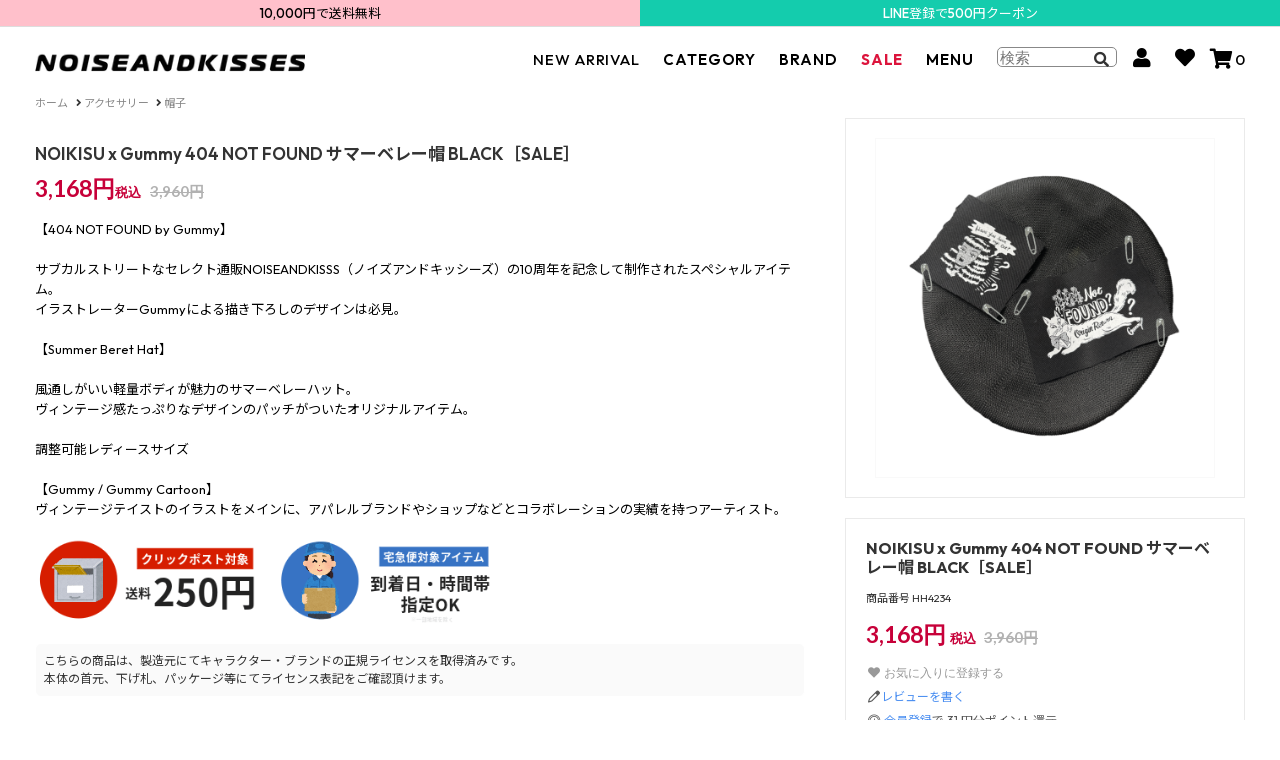

--- FILE ---
content_type: text/html; charset=EUC-JP
request_url: https://noiseandkisses.com/?pid=179923940
body_size: 26947
content:
<!DOCTYPE html PUBLIC "-//W3C//DTD XHTML 1.0 Transitional//EN" "http://www.w3.org/TR/xhtml1/DTD/xhtml1-transitional.dtd">
<html xmlns:og="http://ogp.me/ns#" xmlns:fb="http://www.facebook.com/2008/fbml" xmlns:mixi="http://mixi-platform.com/ns#" xmlns="http://www.w3.org/1999/xhtml" xml:lang="ja" lang="ja" dir="ltr">
<head>
<meta http-equiv="content-type" content="text/html; charset=euc-jp" />
<meta http-equiv="X-UA-Compatible" content="IE=edge,chrome=1" />
<title>NOIKISU x Gummy 404 NOT FOUND サマーベレー帽 BLACK | 予約商品 - NOISEANDKISSES｜トレンド通販のノイキス</title>
<meta name="Keywords" content="NOIKISU,Gummy,404 NOT FOUND,サマーベレー帽,BLACK,予約商品,サブカルストリート,10周年記念,イラストレーターGummy,軽量ボディ,サマーベレーハット,オリジナルアイテム" />
<meta name="Description" content="2024年5月下旬発送予定の予約商品。サブカルストリートの10周年記念アイテム。イラストレーターGummyによるデザイン。風通しがいい軽量ボディのサマーベレーハット。" />
<meta name="Author" content="" />
<meta name="Copyright" content="NOISEANDKISSES" />
<meta http-equiv="content-style-type" content="text/css" />
<meta http-equiv="content-script-type" content="text/javascript" />
<link rel="stylesheet" href="https://img07.shop-pro.jp/PA01330/949/css/58/index.css?cmsp_timestamp=20260106134641" type="text/css" />
<link rel="stylesheet" href="https://img07.shop-pro.jp/PA01330/949/css/58/product.css?cmsp_timestamp=20260106134641" type="text/css" />

<link rel="alternate" type="application/rss+xml" title="rss" href="https://noiseandkisses.com/?mode=rss" />
<link rel="shortcut icon" href="https://img07.shop-pro.jp/PA01330/949/favicon.ico?cmsp_timestamp=20251222153318" />
<script type="text/javascript" src="//ajax.googleapis.com/ajax/libs/jquery/1.11.0/jquery.min.js" ></script>
<meta property="og:title" content="NOIKISU x Gummy 404 NOT FOUND サマーベレー帽 BLACK | 予約商品 - NOISEANDKISSES｜トレンド通販のノイキス" />
<meta property="og:description" content="2024年5月下旬発送予定の予約商品。サブカルストリートの10周年記念アイテム。イラストレーターGummyによるデザイン。風通しがいい軽量ボディのサマーベレーハット。" />
<meta property="og:url" content="https://noiseandkisses.com?pid=179923940" />
<meta property="og:site_name" content="NOISEANDKISSES｜ストリートファッションのセレクトショップ「ノイキス」" />
<meta property="og:image" content="https://img07.shop-pro.jp/PA01330/949/product/179923940.png?cmsp_timestamp=20240529101820"/>
<meta property="og:type" content="product" />
<meta property="product:price:amount" content="3168" />
<meta property="product:price:currency" content="JPY" />
<meta property="product:product_link" content="https://noiseandkisses.com?pid=179923940" />
<!-- 必要なmeta類 -->
<meta name="twitter:card" content="summary" />
<meta name="twitter:site" content="@Nakapparel" />
<meta name="google-site-verification" content="f-PmZwF3GdtlVBfO6bq86brJm2MO5le3T_kzi3HJ6s0" />
<meta name="facebook-domain-verification" content="zmi6n1am5083xij2h30wie5yn269hf" />
<meta name="p:domain_verify" content="2eccd7a8f64389cfcde4597e828ca179" />
<meta http-equiv="X-UA-Compatible" content="IE=edge" />
<meta name="viewport" content="width=device-width, initial-scale=1" />
<link rel="shortcut icon" href="https://img21.shop-pro.jp/PA01330/949/favicon.ico" />

<!-- Fonts（preconnectは1回ずつでOK） -->
<link rel="preconnect" href="https://fonts.googleapis.com" />
<link rel="preconnect" href="https://fonts.gstatic.com" crossorigin />
<link href="https://fonts.googleapis.com/css2?family=Lato:wght@100;300;400;700;900&family=Montserrat:wght@100..900&family=Outfit:wght@100..900&display=swap" rel="stylesheet" />

<!-- Font Awesome Kit -->
<script src="https://kit.fontawesome.com/b3438f32b0.js" crossorigin="anonymous" defer></script>

<!-- gtag.js を1度だけ読み込む（GA4 と Ads を同居） -->
<script async src="https://www.googletagmanager.com/gtag/js?id=G-T9V94V5C5S"></script>
<script>
  window.dataLayer = window.dataLayer || [];
  function gtag(){ dataLayer.push(arguments); }
  gtag('js', new Date());
  // GA4
  gtag('config', 'G-T9V94V5C5S', { send_page_view: true });
  // Google Ads（コンバージョンタグはGTMでやらないなら、ここでIDだけconfig）
  gtag('config', 'AW-11324077506');
</script>

<!-- Facebook Pixel（使用するピクセルを1つに統一） -->
<script>
  !function(f,b,e,v,n,t,s){
    if(f.fbq)return; n=f.fbq=function(){ n.callMethod? n.callMethod.apply(n,arguments) : n.queue.push(arguments) };
    if(!f._fbq) f._fbq=n; n.push=n; n.loaded=!0; n.version='2.0';
    n.queue=[]; t=b.createElement(e); t.async=!0; t.src=v;
    s=b.getElementsByTagName(e)[0]; s.parentNode.insertBefore(t,s);
  }(window, document, 'script', 'https://connect.facebook.net/en_US/fbevents.js');

  fbq('init', '905438773606107'); // ←使う方に統一（もう片方は削除）
  fbq('track', 'PageView');
</script>
<noscript><img height="1" width="1" style="display:none"
  src="https://www.facebook.com/tr?id=905438773606107&ev=PageView&noscript=1"
/></noscript>

<!-- LINE Tag Base Code（そのままでOK） -->
<script>
(function(g,d,o){
  g._ltq=g._ltq||[];g._lt=g._lt||function(){g._ltq.push(arguments)};
  var h=location.protocol==='https:'?'https://d.line-scdn.net':'http://d.line-cdn.net';
  var s=d.createElement('script');s.async=1;
  s.src=o||h+'/n/line_tag/public/release/v1/lt.js';
  var t=d.getElementsByTagName('script')[0];t.parentNode.insertBefore(s,t);
})(window, document);
_lt('init', { customerType: 'account', tagId: 'bf765a0d-451f-4ba2-8aa5-df84697aa42d' });
_lt('send', 'pv', ['bf765a0d-451f-4ba2-8aa5-df84697aa42d']);
</script>

<!-- X Pixel base (load & init) -->
<script>
!function(e,t,n,s,u,a){
  e.twq||(s=e.twq=function(){s.exe?s.exe.apply(s,arguments):s.queue.push(arguments)},
  s.version='1.1',s.queue=[],u=t.createElement(n),u.async=!0,u.src='https://static.ads-twitter.com/uwt.js',
  a=t.getElementsByTagName(n)[0],a.parentNode.insertBefore(u,a))
}(window,document,'script');
twq('init','nyads');            /* ← Pixel ID を nyads に */
twq('track','PageView');        /* 任意：オーディエンス用 */
</script>

<script>
  var Colorme = {"page":"product","shop":{"account_id":"PA01330949","title":"NOISEANDKISSES\uff5c\u30b9\u30c8\u30ea\u30fc\u30c8\u30d5\u30a1\u30c3\u30b7\u30e7\u30f3\u306e\u30bb\u30ec\u30af\u30c8\u30b7\u30e7\u30c3\u30d7\u300c\u30ce\u30a4\u30ad\u30b9\u300d"},"basket":{"total_price":0,"items":[]},"customer":{"id":null},"inventory_control":"option","product":{"shop_uid":"PA01330949","id":179923940,"name":"NOIKISU x Gummy 404 NOT FOUND \u30b5\u30de\u30fc\u30d9\u30ec\u30fc\u5e3d BLACK\uff3bSALE\uff3d","model_number":"HH4234","stock_num":1,"sales_price":2880,"sales_price_including_tax":3168,"variants":[{"id":1,"option1_value":"\u30d5\u30ea\u30fc\u30b5\u30a4\u30ba\uff08\u4e88\u7d04\uff09","option2_value":"","title":"\u30d5\u30ea\u30fc\u30b5\u30a4\u30ba\uff08\u4e88\u7d04\uff09","model_number":"HH4234YK-F","stock_num":0,"option_price":2880,"option_price_including_tax":3168,"option_members_price":2880,"option_members_price_including_tax":3168},{"id":2,"option1_value":"\u30d5\u30ea\u30fc\u30b5\u30a4\u30ba","option2_value":"","title":"\u30d5\u30ea\u30fc\u30b5\u30a4\u30ba","model_number":"HH4234-F","stock_num":1,"option_price":2880,"option_price_including_tax":3168,"option_members_price":2880,"option_members_price_including_tax":3168}],"category":{"id_big":2005066,"id_small":11},"groups":[{"id":1456078},{"id":1456079},{"id":1309138},{"id":2559728},{"id":2559729},{"id":2559730},{"id":2559732},{"id":2559733},{"id":2559734},{"id":1406403},{"id":3122960}],"members_price":2880,"members_price_including_tax":3168}};

  (function() {
    function insertScriptTags() {
      var scriptTagDetails = [{"src":"https:\/\/cax.channel.io\/color-me\/plugins\/b7337239-42ec-440a-b8fe-be94329e7616.js","integrity":null},{"src":"https:\/\/colorme-cdn.cart-rcv.jp\/PA01330949\/all-a8efe121206d48eaeab81bbfe4dd1b5a-711.js","integrity":null},{"src":"https:\/\/d.rcmd.jp\/noiseandkisses.com\/item\/recommend.js","integrity":null},{"src":"https:\/\/tracking.leeep.jp\/v1\/tracking\/js","integrity":"sha384-RdRk1qvFjJIRfzOBsfnlxG693SWhEaV8fUS7O35keS0hiCsTeluaAY8X\/QExWSrJ"},{"src":"https:\/\/tracking.leeep.jp\/v1\/colorme\/js\/shop?wid=1027813930883383296","integrity":"sha384-+zWniaVCygc6WPkq+982MZ8i3ISXCFuELUlUZ+6Z\/Qto978ZUYDI9iPh2OW\/XLqH"},{"src":"https:\/\/welcome-coupon.colorme.app\/js\/coupon.js?account_id=PA01330949","integrity":null},{"src":"https:\/\/d.rcmd.jp\/noiseandkisses.com\/item\/colorme.js","integrity":null},{"src":"https:\/\/assets.buzzec.jp\/colorme\/tags\/gtm-5g354dgw_shop_1730783337.js","integrity":"sha384-hN7lAhIi2RzrbmIx9eFmPWuyzjfDnn7PoOwRmEhlRThImJ9JlOsDaR5uDTPoInvE"},{"src":"https:\/\/cdn.poster.ooo\/colorme\/script\/v5.js","integrity":"sha384-6uYCpA2dukLMkYwX5dwcujMT\/i\/9ONXsBCHh97AvBc05QuTWQdVPivgxNiZh7HHM"}];
      var entry = document.getElementsByTagName('script')[0];

      scriptTagDetails.forEach(function(tagDetail) {
        var script = document.createElement('script');

        script.type = 'text/javascript';
        script.src = tagDetail.src;
        script.async = true;

        if( tagDetail.integrity ) {
          script.integrity = tagDetail.integrity;
          script.setAttribute('crossorigin', 'anonymous');
        }

        entry.parentNode.insertBefore(script, entry);
      })
    }

    window.addEventListener('load', insertScriptTags, false);
  })();
</script>

<script async src="https://www.googletagmanager.com/gtag/js?id=G-T9V94V5C5S"></script>
<script>
  window.dataLayer = window.dataLayer || [];
  function gtag(){dataLayer.push(arguments);}
  gtag('js', new Date());
  
      gtag('config', 'G-T9V94V5C5S', (function() {
      var config = {};
      if (Colorme && Colorme.customer && Colorme.customer.id != null) {
        config.user_id = Colorme.customer.id;
      }
      return config;
    })());
  
  </script><script type="text/javascript">
  document.addEventListener("DOMContentLoaded", function() {
    gtag("event", "view_item", {
      currency: "JPY",
      value: Colorme.product.sales_price_including_tax,
      items: [
        {
          item_id: Colorme.product.id,
          item_name: Colorme.product.name
        }
      ]
    });
  });
</script><script async src="https://zen.one/analytics.js"></script>
</head>
<body>
<meta name="colorme-acc-payload" content="?st=1&pt=10029&ut=179923940&at=PA01330949&v=20260116195917&re=&cn=7b7b3009ab770714558682f85b9f8c6a" width="1" height="1" alt="" /><script>!function(){"use strict";Array.prototype.slice.call(document.getElementsByTagName("script")).filter((function(t){return t.src&&t.src.match(new RegExp("dist/acc-track.js$"))})).forEach((function(t){return document.body.removeChild(t)})),function t(c){var r=arguments.length>1&&void 0!==arguments[1]?arguments[1]:0;if(!(r>=c.length)){var e=document.createElement("script");e.onerror=function(){return t(c,r+1)},e.src="https://"+c[r]+"/dist/acc-track.js?rev=3",document.body.appendChild(e)}}(["acclog001.shop-pro.jp","acclog002.shop-pro.jp"])}();</script>
		<noscript><iframe src="https://www.googletagmanager.com/ns.html?id=GTM-TC6PZP9" height="0" width="0" style="display:none;visibility:hidden"></iframe></noscript>
	
	
				
					
    <link rel="stylesheet" href="https://use.fontawesome.com/releases/v5.6.3/css/all.css">
	<link href="https://fonts.googleapis.com/css2?family=Noto+Sans+JP:wght@400;700&display=swap" rel="stylesheet">

	<script>
	  // headタグの中にviewportのmetaタグを入れる
	  (function () {
		var viewport = document.createElement('meta');
		viewport.setAttribute('name', 'viewport');
		viewport.setAttribute('content', 'width=device-width, initial-scale=1.0, maximum-scale=1.0, user-scalable=no');
		document.getElementsByTagName('head')[0].appendChild(viewport);
	  }());
	</script>
<script>
  document.addEventListener('DOMContentLoaded', function () {
    document.querySelectorAll('.discount-rate').forEach(function (el) {
      var rawPrice = el.dataset.price.replace(/[,円\s]/g, '');
      var rawTeika = el.dataset.teika.replace(/[,円\s]/g, '');

      var price = parseFloat(rawPrice);
      var teika = parseFloat(rawTeika);

      if (!isNaN(price) && !isNaN(teika) && teika > price && teika > 0) {
        var discount = Math.floor(((teika - price) / teika) * 100);
        el.textContent = '-' + discount + '%';
        el.style.display = 'inline';
      } else {
        el.style.display = 'none';
      }
    });
  });
</script>

	
	<div class="cart_in_modal__bg show_while_cart_in_connecting spinner" style="display: none;">
	
	</div>
	<link href="https://fonts.googleapis.com/css?family=Montserrat:400,600" rel="stylesheet">
	<input type="checkbox" class="state-drawer-nav" id="view-drawer-nav">
	<input type="checkbox" class="state-search-form" id="view-search-form">
	<label for="view-search-form" aria-label="検索フォームを閉じる" class="close-search-form c-overlay">
		<svg class="c-overlay__icon" role="img" aria-hidden="true"><use xlink:href="#close"></use></svg>
	</label>
	<label for="view-drawer-nav" aria-label="メニューを閉じる" class="close-drawer-nav c-overlay">
		<svg class="c-overlay__icon" role="img" aria-hidden="true"><use xlink:href="#close"></use></svg>
	</label>
	
	<div id="pagetop" class="p-body">
		<div class="p-header">
			<div class="js-fix-height"></div>
				<div id="js-fixed-header" class="p-fixed-header">
							
		<div class="nk-sp-announcement-bar nk-only-sp">
			<div class="nk-sp-announcement-left">10,000円で送料無料！</div>
			<div class="nk-sp-announcement-right">
  <a href="https://lin.ee/6s3NQkZ" target="_blank" rel="noopener noreferrer">
    LINE登録で500円クーポン
  </a>
</div>
		</div>
					<div class="p-header__bar">
					</div>
					<div class="p-global-header">
						<div class="p-layout-container">
							<a href="http://noiseandkisses.com/" class="p-global-header__logo p-global-header__logo--image js-header-logo">
								<img src="https://file001.shop-pro.jp/PA01330/949/24_logo1.png" width="90%">
							</a>
							<a href="http://noiseandkisses.com/" class="p-global-header__home">
							<img src="https://file001.shop-pro.jp/PA01330/949/24_logo1.png">
							</a>
							<div class="p-global-nav">
																	<form name="cart_view_with_async" method="POST" action="https://noiseandkisses.com/cart/proxy/basket?shop_id=PA01330949&shop_domain=noiseandkisses.com">
									<input type="hidden" name="reference_token" value="629d06f7c2b54272b231057a5e789b29"><input type="hidden" name="shop_id" value="PA01330949"><input type="hidden" name="shop_domain" value="noiseandkisses.com">
									</form>
									<a href="javascript:void(0)" class="p-global-header__cart cart_view_with_async">
										<span class="p-global-header__cart-icon">
										<i class="fas fa-shopping-cart fa-lg p-global-header__icon" aria-hidden="true"></i>
										</span>
										<span class="p-global-header__cart-count cart_count">
										0
										</span>
									</a>
																	
								<a href="https://noiseandkisses.com/?tid=43&mode=f16" class="p-global-header__cart">
									<i class="fas fa-heart fa-lg p-global-header__icon" aria-hidden="true"></i>
								</a>
								<dl class="p-global-nav__unit js-global-nav-list">
									<dt class="p-global-nav__heading">
										<a href="?mode=srh&cid=&keyword=&sort=n">NEW ARRIVAL</a>
									</dt>
								</dl>
								
								<dl class="p-global-nav__unit js-global-nav-list">
									<dt class="p-global-nav__heading">
									CATEGORY
									</dt>
									<dd class="p-global-nav__body">
										<div class="p-global-nav__body-inner">
											<div id="h_nav">
												<div id="h_nav_inner">
														<div class="h_nav_category_list">
															<nav>
																<div id="nav">
																	<ul class="menu">
												  						<li>
																			<ul class="menunav_hidden">
														 						<ul><a href="?mode=srh&cid=&keyword=&sort=p">ALL ITEM</a>
																				</ul>
													   						</ul>
													   						<ul class="menunav_hidden">
														 						<ul><a href="?mode=srh&cid=&keyword=&sort=n">NEW ARRIVAL</a>
																				</ul>
													   						</ul>
													   						<ul class="menunav_hidden">
														 						<ul><a href="?mode=grp&gid=1456079&sort=n">UNISEX</a>
																				</ul>
																						</ul>																			
													   						<ul class="menunav_hidden">
														 						<ul><a href="?mode=cate&cbid=2004927&csid=11&sort=n">福袋</a>
																				</ul>
													   						</ul>															
													   						<ul class="menunav_hidden">
														 						<ul><a href="https://noiseandkisses.com/?pid=183879248">会員０円ノベルティ</a>
																				</ul>
													   						</ul>
													  						 <ul class="menunav_hidden linkli-sale">
																			   <ul><a href="?mode=grp&gid=1309138&sort=n">SALE</a>
													   						</ul>
																			   </ul>
																			   </li>
													   						<li>
													   							<ul class="menunav_hidden">
																					<ul><a href="?mode=cate&cbid=2004927&csid=1&sort=n">半袖</a>
																					</ul>
													   							</ul>
													  							<ul class="menunav_hidden">
																					 <ul><a href="?mode=cate&cbid=2004927&csid=12&sort=n">長袖</a>
																					</ul>
													   							</ul>
													   							<ul class="menunav_hidden">
																					<ul><a href="?mode=cate&cbid=2004927&csid=5&sort=n">ジャケット/アウター</a>
																					</ul>
																				</ul>
													 							<ul class="menunav_hidden">
																					<ul><a href="?mode=cate&cbid=2004927&csid=6&sort=n">パーカー/スウェット</a>
																					</ul>
													 							</ul>
													 							<ul class="menunav_hidden">
																					<ul><a href="?mode=cate&cbid=2004927&csid=9&sort=n">シャツ</a>
																					</ul>
																				</ul>
																				<ul class="menunav_hidden">
																					<ul><a href="?mode=cate&cbid=2004927&csid=8&sort=n">ノースリーブ</a>
																					</ul>
																				</ul>
																				<ul class="menunav_hidden">
																					<ul><a href="?mode=cate&cbid=2004927&csid=7&sort=n">ニット</a>
																					</ul>
																				</ul>
																				<ul class="menunav_hidden">
																					<ul><a href="?mode=cate&cbid=2004927&csid=4&sort=n">セット</a>
																					</ul>
																				</ul>
																			</li>
																			<li>
																				<ul class="menunav_hidden">
														 							<ul><a href="?mode=cate&cbid=2004928&csid=2&sort=n">パンツ</a>
																					</ul>
																				</ul>
																				<ul class="menunav_hidden">
																					<ul><a href="?mode=cate&cbid=2004928&csid=1&sort=n">スカート</a>
																					</ul>
																				</ul>
																				<ul class="menunav_hidden">
																					<ul><a href="?mode=cate&cbid=2005065&csid=0&sort=n">ワンピース</a>
																					</ul>
																				</ul>
																				<ul class="menunav_hidden">
																					<ul><a href="?mode=cate&cbid=2005066&csid=11&sort=n">帽子</a>
																					</ul>
																				</ul>
																				<ul class="menunav_hidden">
																					<ul><a href="?mode=cate&cbid=2005066&csid=12&sort=n">バッグ</a>
																					</ul>
																				</ul>
												 							</li>
																			<li>
																				<ul class="menunav_hidden">
																					<ul><a href="?mode=cate&cbid=2005066&csid=1&sort=n">ネックレス</a>
																					</ul>
																				</ul>
																				<ul class="menunav_hidden">
																					<ul><a href="?mode=cate&cbid=2005066&csid=2&sort=n">ブレスレット</a>
																					</ul>
																				</ul>
													 							<ul class="menunav_hidden">
																					<ul><a href="?mode=cate&cbid=2005066&csid=4&sort=n">ピアス/イヤリング</a>
														 							</ul>
																				</ul>
																				<ul class="menunav_hidden">
																					<ul><a href="?mode=cate&cbid=2005066&csid=3&sort=n">リング</a>
																					</ul>
																				</ul>
																				<ul class="menunav_hidden">
																					<ul><a href="?mode=cate&cbid=2005066&csid=13&sort=n">ヘアアクセサリー</a>
																					</ul>
																				</ul>
																				<ul class="menunav_hidden">
																					<ul><a href="?mode=cate&cbid=2005066&csid=6&sort=n">ベルト/ハーネス</a>
																					</ul>
																				</ul>
													 							<ul class="menunav_hidden">
																					<ul><a href="?mode=cate&cbid=2005066&csid=7&sort=n">サングラス</a>
																					</ul>
																				</ul>
												 							</li>
												 							<li>
																				<ul class="menunav_hidden">
																					<ul><a href="?mode=cate&cbid=2174523&csid=1&sort=n">シューズ</a>
																					</ul>
																				</ul>
																			<ul class="menunav_hidden">
																				<ul><a href="?mode=cate&cbid=2174523&csid=2&sort=n">ソックス</a>
																				</ul>
																			</ul>
																			<ul class="menunav_hidden">
																				<ul><a href="?mode=cate&cbid=2005066&csid=10&sort=n">アームカバー/マフラー</a>
																				</ul>
																			</ul>
																			<ul class="menunav_hidden">
																				<ul><a href="?mode=cate&cbid=2005066&csid=14&sort=n">ステッカー/バッジ</a>
																				</ul>
																			</ul>
																			<ul class="menunav_hidden">
																				<ul><a href="?mode=cate&cbid=2005069&csid=7&sort=n">インテリア/雑貨</a>
																				</ul>
																			</ul>
																			<ul class="menunav_hidden">
																				<ul><a href="?mode=cate&cbid=2005069&csid=5&sort=n">モバイル/おもちゃ</a>
																				</ul>
																			</ul>
																			<ul class="menunav_hidden">
																				<ul><a href="?mode=cate&cbid=2005069&csid=6&sort=n">コスメティック</a>
																				</ul>
																			</ul>
																		</li>
																	</ul>
																</div>
															</nav>
														</div>
												</div>
											</div>
										</div>
									</dd>
								</dl>
								<dl class="p-global-nav__unit js-global-nav-list">
									<dt class="p-global-nav__heading">
									BRAND
									</dt>
									<dd class="p-global-nav__body">
										<div class="p-global-nav__body-inner">
											<div id="h_nav">
												<div id="h_nav_inner">
													<div class="h_nav_category_list2">
														<ul class="menu">
															<li>
															<a href="http://noiseandkisses.com/?mode=grp&gid=1716588&sort=n" class="c-sp-list">
															<img src="https://file001.shop-pro.jp/PA01330/949/img/brand_bn/bnb_acdcrag.png">
															</a>
																<div class="brandlist">ACDC RAG</div>
															</li>
															<li>
															<a href="?mode=grp&gid=2549578&sort=n" class="c-sp-list">
															<img src="https://file001.shop-pro.jp/PA01330/949/img/brand_bn/bnb_demonia.png">
															</a>
															<div class="brandlist">Demonia</div>
															</li>
															<li>
															<a href="?mode=grp&gid=2587871&sort=n" class="c-sp-list">
															<img src="https://file001.shop-pro.jp/PA01330/949/img/brand_bn/bnb_vsw.png">
															</a>
															<div class="brandlist">VISION STREET WEAR</div>
															</li>
															<li>
															<a href="?mode=grp&gid=2635046&sort=n" class="c-sp-list">
															<img src="https://file001.shop-pro.jp/PA01330/949/img/brand_bn/bnb_pttp.png">
															</a>
															<div class="brandlist">POWER TO THE PEOPLE</div>
															</li>
															<li>
															<a href="?mode=grp&gid=2340495&sort=n" class="c-sp-list">
															<img src="https://file001.shop-pro.jp/PA01330/949/img/brand_bn/bnb_fila.png">
															</a>
															<div class="brandlist">FILA</div>
															</li>
															<li>
															<a href="?mode=grp&gid=1456103&sort=n" class="c-sp-list">
															<img src="https://file001.shop-pro.jp/PA01330/949/img/brand_bn/bnb_47.webp">
															</a>
															<div class="brandlist">47</div>
															</li>
															<li>
															<a href="?mode=grp&gid=1232478&sort=n" class="c-sp-list">
															<img src="https://file001.shop-pro.jp/PA01330/949/img/brand_bn/bnb_socksmith.png">
															</a>
															<div class="brandlist">Socksmith</div>
															</li>
															<li>
															<a href="?mode=grp&gid=1716589&sort=n" class="c-sp-list">
															<img src="https://file001.shop-pro.jp/PA01330/949/img/brand_bn/mishka.png">
															</a>
															<div class="brandlist">MISHKA</div>
															</li>
															<li>
															<a href="?mode=grp&gid=1291984&sort=n" class="c-sp-list">
															<img src="https://file001.shop-pro.jp/PA01330/949/img/brand_bn/bnb_xts.png">
															</a>
															<div class="brandlist">XTS</div>
															</li>
															<li>
															<a href="?mode=grp&gid=2704650&sort=n" class="c-sp-list">
															<img src="https://file001.shop-pro.jp/PA01330/949/img/brand_bn/bnb_pcj.png">
															</a>
															<div class="brandlist">Purple Cream</div>
															</li>
															<li>
															<a href="?mode=grp&gid=2549038&sort=n" class="c-sp-list">
															<img src="https://file001.shop-pro.jp/PA01330/949/img/brand_bn/bnb_jb.png">
															</a>
															<div class="brandlist">JAWBREAKER</div>
															</li>
															<li>
															<a href="?mode=grp&gid=1391723&sort=n" class="c-sp-list">
															<img src="https://file001.shop-pro.jp/PA01330/949/img/brand_bn/bnb_restyle.png">
															</a>
															<div class="brandlist">Restyle.pl</div>
															</li>
														</ul>
													</div>
												</div>
											</div>
										</div>
									</dd>
								</dl>
								<dl class="p-global-nav__unit js-global-nav-list">
										<dt class="p-global-nav__heading linkli-sale">
										<a href="?mode=grp&gid=1309138&sort=n">SALE</a>
										</dt>
								</dl>
	
								<dl class="p-global-nav__unit js-global-nav-list">
									<dt class="p-global-nav__heading">
									MENU
									</dt>
									<dd class="p-global-nav__body">
										<div class="p-global-nav__body-inner">
											<div id="h_nav">
												<div id="h_nav_inner">
													<div class="h_nav_category_list">
														<nav>
															<div id="nav">
																<ul class="menu">
																	<li>
																	</li>
																	<li>
											   							<ul class="menunav_hidden">
													 						<ul><a href="?mode=f3">ショッピングガイド</a>
																			</ul>
																		</ul>
																		<ul class="menunav_hidden">
																			<ul><a href="?mode=f2">送料・お支払い方法</a>
																			</ul>
																		</ul>
																		<ul class="menunav_hidden">
																			<ul><a href="https://noiseandkisses.com/?tid=43&mode=f4">よくあるご質問</a>
																			</ul>
																		</ul>
																	</li>
																	<li>
																		<ul class="menunav_hidden">
																			<ul><a href="https://noiseandkisses.channel.io/lounge">お問い合わせ</a>
																			</ul>
											   							</ul>
																		<ul class="menunav_hidden">
																			<ul><a href="https://blog.noikisu.com/" target="_black_">ブログ</a>
																			</ul>
																		</ul>
																		<ul class="menunav_hidden">
																			<ul><a href="https://youaremypoison.com/" target="_black_">INTERNATIONAL</a>
																			</ul>
																		</ul>
																	</li>
																</ul>
															</div>
														</nav>
													</div>
												</div>
											</div>
										</div>
									</dd>
								</dl>
								
									<dl class="p-global-nav__unit js-global-nav-list">
									<dt class="p-global-nav__heading">
						<form action="https://noiseandkisses.com/" method="GET" class="">
						<input type="hidden" name="mode" value="srh"><input type="hidden" name="sort" value="n">
						<span class="topsearchform">
							<input type="text" name="keyword" placeholder="検索 " class="topsearchkey">
							<button><i class="fas fa-search fa-fw"></i></button>
						</span>
					</form>
									</dt>
								</dl>
								
								
								<dl class="p-global-nav__unit js-global-nav-list">
									<span class="p-global-nav__unit2 　p-global-header__cart p-global-header__cart-icon">
										<i class="fas fa-user fa-lg p-global-header__icon" aria-hidden="true"></i>
									</span>
									<dd class="p-global-nav__body">
										<div class="p-global-nav__body-inner">
											<div id="h_nav">
												<div id="h_nav_inner">
													<div class="h_nav_category_list">
														<nav>
															<div id="nav">
																<ul class="menu">
											  						<li>
																	</li>
												 					<li>
																	</li>
																	<li>
																																																																														<ul class="menunav_hidden">
													  									<ul><a href="https://noiseandkisses.com/customer/signup/new">会員登録</a>
													 									</ul>
																					</ul>
																				<!--
													   							<ul class="menunav_hidden">
																					<ul><a href="https://noiseandkisses.com/?mode=login&shop_back_url=https%3A%2F%2Fnoiseandkisses.com%2F">ログイン</a>
																					</ul>
																				</ul> -->
																																	 																							<ul class="menunav_hidden">
													   						<ul><a href="https://noiseandkisses.com/?mode=myaccount">マイページ/ログイン</a>
																			</ul>
																		</ul>
																	</li>
																</ul>
															</div>
														</nav>
													</div>
												</div>
											</div>
										</div>
									</dd>
								</dl>
							</div>
						</div>
					</div>
				</div>
			</div>
								
		<div class="nk-sp-announcement-bar nk-only-sp">
			<div class="nk-sp-announcement-left">10,000円で送料無料</div>
			<div class="nk-sp-announcement-right">
  <a href="https://lin.ee/6s3NQkZ" target="_blank" rel="noopener noreferrer">
    LINE登録で500円クーポン
  </a>
</div>

		</div>
			<div id="js-sp-header" class="sp-global-header">
				<label for="view-drawer-nav" class="sp-global-header__unit3 open-drawer-nav">
					<i class="fa-solid fa-bars fa-2xl"></i>
				</label>
				<form name="cart_view_with_async" method="POST" action="https://noiseandkisses.com/">
					<input type="hidden" name="reference_token" value="629d06f7c2b54272b231057a5e789b29"><input type="hidden" name="shop_id" value="PA01330949"><input type="hidden" name="shop_domain" value="noiseandkisses.com">
				</form>
				<a href="https://noiseandkisses.com/" class="sp-global-header__unit2">
					<img src="https://file001.shop-pro.jp/PA01330/949/24_logo1.png" width="80%">
				</a>
				<a href="https://noiseandkisses.com/?tid=43&mode=f16" class="sp-global-header__unit">
					<i class="fas fa-heart fa-lg p-global-header__icon" aria-hidden="true"></i>

				</a>

<label for="view-drawer-nav" class="sp-global-header__unit open-drawer-nav">
					<i class="fas fa-search p-search-form__icon fa-lg" aria-hidden="true"></i>
				</label>
				
											<form name="cart_view_with_async" method="POST" action="https://noiseandkisses.com/cart/proxy/basket?shop_id=PA01330949&shop_domain=noiseandkisses.com">
						<input type="hidden" name="reference_token" value="629d06f7c2b54272b231057a5e789b29"><input type="hidden" name="shop_id" value="PA01330949"><input type="hidden" name="shop_domain" value="noiseandkisses.com">
						</form>
						<a href="javascript:void(0)" class="sp-global-header__unit cart_view_with_async">
							<span class="p-global-header__cart-icon">
								<i class="fas fa-shopping-cart fa-lg p-global-header__icon" aria-hidden="true"></i>
							</span>
							<span class="p-global-header__cart-count cart_count">
							0
							</span>
						</a>
										</div>
<div class="nk-sp-info-bar js-sp-header">
  <a href="?mode=srh&sort=n">NEWアイテム</a>
  <a href="?mode=grp&gid=1309138&sort=n">SALE</a>

  <div class="nk-info-dropdown">
    <button class="nk-info-toggle">人気シリーズ</button>
    <ul class="nk-info-menu">
      <li><a href="?mode=srh&keyword=グレムリン&sort=n">グレムリン</a></li>
      <li><a href="?mode=srh&keyword=ドラゴンボール&sort=n">ドラゴンボール</a></li>
      <li><a href="?mode=srh&keyword=アラレ&sort=n">Dr.スランプ</a></li>
      <li><a href="?mode=srh&keyword=チャッキー&sort=n">チャッキー</a></li>
      <li><a href="?mode=srh&keyword=ディズニー&sort=n">ディズニー</a></li>
      <li><a href="?mode=srh&keyword=サンリオ&sort=n">サンリオ</a></li>
      <li><a href="?mode=srh&keyword=HARIBO&sort=n">HARIBO</a></li>
      <li><a href="?mode=srh&keyword=PRINGLES">プリングルス</a></li>
      <li><a href="?mode=srh&keyword=guernika">guernika</a></li>
      <li><a href="?mode=srh&keyword=BETTY">BETTY BOOP</a></li>
      <li><a href="?mode=srh&keyword=FELIX">FELIX THE CAT</a></li>
      <li><a href="?mode=grp&gid=2559732">キャラクターALL</a></li>
    </ul>
  </div>

  <a href="?pid=183879248">0円</a>
</div>


		
<script>
document.addEventListener('DOMContentLoaded', function () {
  const toggle = document.querySelector('.nk-info-toggle');
  const menu = document.querySelector('.nk-info-menu');

  toggle.addEventListener('click', function () {
    menu.classList.toggle('is-open');
  });
});
</script>




			<div class="p-drawer-nav">
				<div class="p-drawer__heading__line">
					<a href="https://lin.ee/6s3NQkZ"><font color="#ffffff"><i class="fab fa-line line-green fa-fw"></i>公式LINE登録で500円クーポンGET!</font></a>
				</div>
				<div class="p-drawer__heading__tag">
					<div class="row">
						<div class="col linkbox"><a href="https://noiseandkisses.com/customer/signup/new"><i class="fa fa-user-plus fa-fw"></i>会員登録</a>
						</div>
						<!-- <div class="col linkbox"><a href="https://noiseandkisses.com/?mode=login&shop_back_url=https%3A%2F%2Fnoiseandkisses.com%2F"><i class="fas fa-key fa-fw"></i>ログイン</a>
						</div> -->
						<div class="col linkbox"><a href="https://noiseandkisses.com/?mode=myaccount"><i class="fa fa-smile-o fa-fw"></i>マイページ/ログイン</a>
						</div>
					</div>
				</div>
				<div class="p-drawer__heading__search">
					<form action="https://noiseandkisses.com/" method="GET" class="p-search-form__global">
						<input type="hidden" name="mode" value="srh" /><input type="hidden" name="sort" value="n" />
						<div class="p-search-form__keyword-cell">
							<input type="text" name="keyword" placeholder="キーワードで検索 " class="p-search-form__keyword" />
						</div>
						<div class="p-search-form__button-cell">
							<button type="submit" class="p-search-form__button">
								<i class="fas fa-search p-search-form__icon fa-lg" aria-hidden="true"></i>
							</button>
						</div>
					</form>
				</div>
				

					<ul class="p-drawer__list">
						<li>
							<a href="?mode=srh&cid=&keyword=&sort=n" class="c-sp-list">
								<span class="c-sp-list__value">
									新入荷アイテム
								</span>
							</a>
						</li>
						<li>
							<a href="?mode=grp&gid=1309138&sort=n" class="c-sp-list">
								<span class="c-sp-list__value">
									<font color="#dc143c">セール</font>
								</span>
							</a>
						</li>
					</ul>
	
				<div class="p-drawer__heading">
					アイテムを探す
				</div>
				<dl class="p-drawer__list">
					<ul class="p-drawer__list">
						<li>
							<a href="/?mode=srh&cid=&keyword=" class="c-sp-list">
								<span class="c-sp-list__value">
									ALL ITEM
								</span>
								<span class="c-sp-list__nav-icon">
									<i class="fas fa-angle-right c-sp-list__icon"></i>
								</span>
							</a>
						</li>
													<li>
								<a href="https://noiseandkisses.com/?mode=cate&cbid=2004927&csid=0&sort=n" class="c-sp-list">
									<span class="c-sp-list__value">
										トップス
									</span>
								<span class="c-sp-list__nav-icon">
									<i class="fas fa-angle-right c-sp-list__icon"></i>
								</span>
								</a>
							</li>
													<li>
								<a href="https://noiseandkisses.com/?mode=cate&cbid=2004928&csid=0&sort=n" class="c-sp-list">
									<span class="c-sp-list__value">
										ボトムス
									</span>
								<span class="c-sp-list__nav-icon">
									<i class="fas fa-angle-right c-sp-list__icon"></i>
								</span>
								</a>
							</li>
													<li>
								<a href="https://noiseandkisses.com/?mode=cate&cbid=2005065&csid=0&sort=n" class="c-sp-list">
									<span class="c-sp-list__value">
										ワンピース
									</span>
								<span class="c-sp-list__nav-icon">
									<i class="fas fa-angle-right c-sp-list__icon"></i>
								</span>
								</a>
							</li>
													<li>
								<a href="https://noiseandkisses.com/?mode=cate&cbid=2005066&csid=0&sort=n" class="c-sp-list">
									<span class="c-sp-list__value">
										アクセサリー
									</span>
								<span class="c-sp-list__nav-icon">
									<i class="fas fa-angle-right c-sp-list__icon"></i>
								</span>
								</a>
							</li>
													<li>
								<a href="https://noiseandkisses.com/?mode=cate&cbid=2174523&csid=0&sort=n" class="c-sp-list">
									<span class="c-sp-list__value">
										フットウェア
									</span>
								<span class="c-sp-list__nav-icon">
									<i class="fas fa-angle-right c-sp-list__icon"></i>
								</span>
								</a>
							</li>
													<li>
								<a href="https://noiseandkisses.com/?mode=cate&cbid=2005069&csid=0&sort=n" class="c-sp-list">
									<span class="c-sp-list__value">
										その他
									</span>
								<span class="c-sp-list__nav-icon">
									<i class="fas fa-angle-right c-sp-list__icon"></i>
								</span>
								</a>
							</li>
												<li>
							<a href="https://noiseandkisses.com/?mode=cate&cbid=2004927&csid=11&sort=n" class="c-sp-list">
								<span class="c-sp-list__value">
									福袋
								</span>
								<span class="c-sp-list__nav-icon">
									<i class="fas fa-angle-right c-sp-list__icon"></i>
								</span>
							</a>
						</li>
						<li>
							<a href="https://noiseandkisses.com/?pid=183879248" class="c-sp-list">
								<span class="c-sp-list__value">
									会員０円ノベルティ
								</span>
								<span class="c-sp-list__nav-icon">
									<i class="fas fa-angle-right c-sp-list__icon"></i>
								</span>
							</a>
						</li>
					</ul>
				</dl>
					
				<div class="p-drawer__heading">
					ブランドから探す
				</div>
									<dl class="p-drawer__list">
						<dt class="c-sp-list js-drawer-pulldown">
							<span class="c-sp-list__value">
								ブランド一覧
							</span>
							<span class="c-sp-list__nav-icon">
								<i class="fas fa-angle-down c-sp-list__icon--pulldown"></i>
							</span>
						</dt>
						<dd class="p-drawer__pulldown">
							<ul class="p-drawer__list">
								<li>
									<a href="http://noiseandkisses.com/?mode=grp&gid=1716588&sort=n" class="c-sp-list2">
										<span class="c-sp-list__brand">
											<img src="https://file001.shop-pro.jp/PA01330/949/img/brand_bn/bnb_acdcrag.png">
										</span>
									</a>
								</li>
								<li>
									<a href="?mode=grp&gid=2549578&sort=n" class="c-sp-list2">
										<span class="c-sp-list__brand">
											<img src="https://file001.shop-pro.jp/PA01330/949/img/brand_bn/bnb_demonia.png">
										</span>
									</a>
								</li>
								<li>
									<a href="?mode=grp&gid=2587871&sort=n" class="c-sp-list2">
										<span class="c-sp-list__brand">
											<img src="https://file001.shop-pro.jp/PA01330/949/img/brand_bn/bnb_vsw.png">
										</span>
									</a>
								</li>
								<li>
									<a href="?mode=grp&gid=2635046&sort=n" class="c-sp-list2">
										<span class="c-sp-list__brand">
											<img src="https://file001.shop-pro.jp/PA01330/949/img/brand_bn/bnb_pttp.png">
										</span>
									</a>
								</li>
								<li>
									<a href="?mode=grp&gid=2340495&sort=n" class="c-sp-list2">
										<span class="c-sp-list__brand">
											<img src="https://file001.shop-pro.jp/PA01330/949/img/brand_bn/bnb_fila.png">
										</span>
									</a>
								</li>
								<li>
									<a href="?mode=grp&gid=1456103&sort=n" class="c-sp-list2">
										<span class="c-sp-list__brand">
											<img src="https://file001.shop-pro.jp/PA01330/949/img/brand_bn/bnb_47.webp">
										</span>
									</a>
								</li>
								<li>
									<a href="?mode=grp&gid=1232478&sort=n" class="c-sp-list2">
										<span class="c-sp-list__brand">
											<img src="https://file001.shop-pro.jp/PA01330/949/img/brand_bn/bnb_socksmith.png">
										</span>
									</a>
								</li>
								<li>
									<a href="?mode=grp&gid=1716589&sort=n" class="c-sp-list2">
										<span class="c-sp-list__brand">
											<img src="https://file001.shop-pro.jp/PA01330/949/img/brand_bn/mishka.png">
										</span>
									</a>
								</li>
								<li>
									<a href="?mode=grp&gid=1291984&sort=n" class="c-sp-list2">
										<span class="c-sp-list__brand">
											<img src="https://file001.shop-pro.jp/PA01330/949/img/brand_bn/bnb_xts.png">
										</span>
									</a>
								</li>
								<li>
									<a href="?mode=grp&gid=2704650&sort=n" class="c-sp-list2">
										<span class="c-sp-list__brand">
											<img src="https://file001.shop-pro.jp/PA01330/949/img/brand_bn/bnb_pcj.png">
										</span>
									</a>
								</li>
								<li>
									<a href="?mode=grp&gid=2549038&sort=n" class="c-sp-list2">
										<span class="c-sp-list__brand">
											<img src="https://file001.shop-pro.jp/PA01330/949/img/brand_bn/bnb_jb.png">
										</span>
									</a>
								</li>
								<li>
									<a href="?mode=grp&gid=1391723&sort=n" class="c-sp-list2">
										<span class="c-sp-list__brand">
											<img src="https://file001.shop-pro.jp/PA01330/949/img/brand_bn/bnb_restyle.png">
										</span>
									</a>
								</li>
							</ul>
						</dd>
					</dl>
								
				<div class="p-drawer__heading">
					カラーから探す
				</div>
				<div class="p-drawer__heading__tag">
					<div class="taglist2">
						<p>
							<div class="sample">
								<div class="item"><a href="?mode=grp&gid=1406403&sort=n" class="original-button2 original-button-bk"></a>
								</div>
								<div class="item"><a href="?mode=grp&gid=1406404&sort=n" class="original-button2 original-button-wh"></a>
								</div>
								<div class="item"><a href="?mode=grp&gid=1457056&sort=n" class="original-button2 original-button-gy"></a>
								</div>
								<div class="item"><a href="?mode=grp&gid=1457055&sort=n" class="original-button2 original-button-bl"></a>
								</div>
								<div class="item"><a href="?mode=grp&gid=1457054&sort=n" class="original-button2 original-button-pp"></a>
								</div>
								<div class="item"><a href="?mode=grp&gid=1457052&sort=n" class="original-button2 original-button-pk"></a>
								</div>
								<div class="item"><a href="?mode=grp&gid=1457053&sort=n" class="original-button2 original-button-rd"></a>
								</div>
								<div class="item"><a href="?mode=grp&gid=1457058&sort=n" class="original-button2 original-button-yl"></a>
								</div>
								<div class="item"><a href="?mode=grp&gid=2762456&sort=n" class="original-button2 original-button-or"></a>
								</div>
								<div class="item"><a href="?mode=grp&gid=1457057&sort=n" class="original-button2 original-button-gr"></a>
								</div>
								<div class="item"><a href="?mode=grp&gid=1457059&sort=n" class="original-button2 original-button-sv">SILVER</a>
								</div>
								<div class="item"><a href="?mode=grp&gid=1457060&sort=n" class="original-button2 original-button-gd">GOLD</a>
								</div>
							</div>
						</p>
					</div>
				</div>
				
				<div class="p-drawer__heading">
					アカウント
				</div>
					<ul class="p-drawer__list">
																														<li>
										<a href="https://noiseandkisses.com/customer/signup/new" class="c-sp-list">
											<span class="c-sp-list__value">
												会員登録
											</span>
								<span class="c-sp-list__nav-icon">
									<i class="fas fa-angle-right c-sp-list__icon"></i>
								</span>
										</a>
									</li>
																<!-- <li>
									<a href="https://noiseandkisses.com/?mode=login&shop_back_url=https%3A%2F%2Fnoiseandkisses.com%2F" class="c-sp-list">
										<span class="c-sp-list__value">
											ログイン
										</span>
								<span class="c-sp-list__nav-icon">
									<i class="fas fa-angle-right c-sp-list__icon"></i>
								</span>
									</a>
								</li> -->
																				<li>
							<a href="https://noiseandkisses.com/?mode=myaccount" class="c-sp-list">
								<span class="c-sp-list__value">
									アカウント
								</span>
								<span class="c-sp-list__nav-icon">
									<i class="fas fa-angle-right c-sp-list__icon"></i>
								</span>
							</a>
						</li>
					</ul>
					<div class="p-drawer__heading">
						ヘルプ
					</div>
													<ul class="p-drawer__list p-drawer__list--freepage">
								<li>
									<a href="https://blog.noikisu.com/" class="c-sp-list" target="_new">
										<span class="c-sp-list__value">
										 まとめBLOG
										</span>
								<span class="c-sp-list__nav-icon">
									<i class="fas fa-angle-right c-sp-list__icon"></i>
								</span>
									</a>
								</li>
																	<li>
										<a href="https://noiseandkisses.com/?mode=f3" class="c-sp-list">
											<span class="c-sp-list__value">
											ご利用ガイド
											</span>
								<span class="c-sp-list__nav-icon">
									<i class="fas fa-angle-right c-sp-list__icon"></i>
								</span>
										</a>
									</li>
																	<li>
										<a href="https://noiseandkisses.com/?mode=f16" class="c-sp-list">
											<span class="c-sp-list__value">
											お気に入りアイテム
											</span>
								<span class="c-sp-list__nav-icon">
									<i class="fas fa-angle-right c-sp-list__icon"></i>
								</span>
										</a>
									</li>
															</ul>
												<ul class="p-drawer__list">
							<li>
								<a href="?mode=f2" class="c-sp-list">
									<span class="c-sp-list__value">
										送料/お支払い
									</span>
								<span class="c-sp-list__nav-icon">
									<i class="fas fa-angle-right c-sp-list__icon"></i>
								</span>
								</a>
							</li>
							<li>
								<a href="https://noiseandkisses.com/?tid=43&mode=f4" class="c-sp-list">
									<span class="c-sp-list__value">
										よくあるご質問
									</span>
								<span class="c-sp-list__nav-icon">
									<i class="fas fa-angle-right c-sp-list__icon"></i>
								</span>
								</a>
							</li>
							<li>
								<a href="https://noiseandkisses.channel.io/lounge" class="c-sp-list">
									<span class="c-sp-list__value">
										お問い合わせ
									</span>
								<span class="c-sp-list__nav-icon">
									<i class="fas fa-angle-right c-sp-list__icon"></i>
								</span>
								</a>
							</li>
															<li>
									<a href="https://noisekiss.shop-pro.jp/customer/newsletter/subscriptions/new" class="c-sp-list">
										<span class="c-sp-list__value">
											メルマガ登録・解除
										</span>
								<span class="c-sp-list__nav-icon">
									<i class="fas fa-angle-right c-sp-list__icon"></i>
								</span>
									</a>
								</li>
														<li  class="c-sp-list--sns">
								<a href="https://twitter.com/NAKapparel" class="snslink snslink--twitter" target="_blank">
									<i class="fab fa-twitter fa-fw fa-2x"></i>
								</a>
								<a href="https://www.facebook.com/noiseandkisses" class="snslink snslink--facebook" target="_blank">
									<i class="fab fa-facebook fa-fw fa-2x"></i>
								</a>
								<a href="https://www.instagram.com/noisekiss/" class="snslink snslink--instagram" target="_blank">
									<i class="fab fa-instagram fa-fw fa-2x"></i>
								</a>
								<a href="https://lin.ee/6s3NQkZ" class="snslink snslink--line" target="_blank">
									<i class="fab fa-line fa-fw fa-2x"></i>
								</a>
							</li>
						</ul>
			</div>

<div class="infoarea infoarea--slider" id="nk-info-slider" data-interval="7000" aria-live="polite">
  <button class="nk-info-arrow nk-info-prev" aria-label="前へ" type="button">&#8249;</button>

  <div class="nk-info-viewport">
    <ul class="nk-info-track">
              <li class="nk-info-slide">
                      <a href="https://noiseandkisses.com/?mode=grp&amp;gid=1309138&amp;sort=n" class="nk-info-link">MAX 90% OFFセール開催中！</a>
                  </li>
              <li class="nk-info-slide">
                      <a href="https://noiseandkisses.com/?mode=grp&amp;gid=1309138&amp;sort=n" class="nk-info-link">セールアイテム追加しました！</a>
                  </li>
          </ul>
  </div>

  <button class="nk-info-arrow nk-info-next" aria-label="次へ" type="button">&#8250;</button>
</div>
<script>
(function(){
  const box = document.getElementById('nk-info-slider');
  if(!box) return;

  const track = box.querySelector('.nk-info-track');
  const slides = Array.from(box.querySelectorAll('.nk-info-slide'));
  const prevBtn = box.querySelector('.nk-info-prev');
  const nextBtn = box.querySelector('.nk-info-next');
  const interval = Number(box.dataset.interval||5000);

  // 1件のみなら矢印＆オートプレイ無効
  if(slides.length <= 1){
    box.classList.add('is-single');
    return;
  }

  let idx = 0;
  let timer = null;

  function go(n){
    idx = (n + slides.length) % slides.length;
    track.style.transform = `translateX(${-100*idx}%)`;
  }
  function next(){ go(idx+1); }
  function prev(){ go(idx-1); }

  function start(){ stop(); timer = setInterval(next, interval); }
  function stop(){ if(timer){ clearInterval(timer); timer = null; } }

  // 矢印操作
  prevBtn.addEventListener('click', ()=>{ prev(); start(); });
  nextBtn.addEventListener('click', ()=>{ next(); start(); });

  // ホバーで一時停止
  box.addEventListener('mouseenter', stop);
  box.addEventListener('mouseleave', start);

  // タッチスワイプ
  let sx = 0, dx = 0;
  box.addEventListener('touchstart', e=>{ sx = e.touches[0].clientX; dx = 0; stop(); }, {passive:true});
  box.addEventListener('touchmove',  e=>{ dx = e.touches[0].clientX - sx; }, {passive:true});
  box.addEventListener('touchend',   ()=>{ if(Math.abs(dx)>30){ dx<0 ? next() : prev(); } start(); }, {passive:true});

  // 初期化
  go(0);
  start();
})();
</script>

	
			<div class="p-page-content product">
								<link href="https://img.shop-pro.jp/tmpl_js/86/slick.css" rel="stylesheet" type="text/css">
<link href="https://img.shop-pro.jp/tmpl_js/86/slick-theme.css" rel="stylesheet" type="text/css">



<script>
var suspendDays = [
  // 年末年始
  "20251229","20251230","20251231","20260101","20260102","20260103",

  // 2026年 追加指定日・祝日
  "20260112",
  "20260211", // 建国記念の日
  "20260223", // 天皇誕生日
  "20260320", // 春分の日
  "20260429", // 昭和の日
  "20260503", // 憲法記念日
  "20260504", // みどりの日
  "20260505", // こどもの日
  "20260506", // 振替休日（憲法記念日）
  "20260720", // 海の日（7月第3月曜）
  "20260811", // 山の日
  "20260921", // 敬老の日（9月第3月曜）
  "20260922", // 国民の休日（敬老の日と秋分の日に挟まれる日）
  "20260923", // 秋分の日
  "20261012", // スポーツの日（10月第2月曜）
  "20261103", // 文化の日
  "20261123"  // 勤労感謝の日
];
</script>


<meta name="twitter:image" content="https://img07.shop-pro.jp/PA01330/949/product/179923940.png?cmsp_timestamp=20240529101820" />
<meta property="og:image" content="https://img07.shop-pro.jp/PA01330/949/product/179923940.png?cmsp_timestamp=20240529101820" />
<script type="application/ld+json">
{
  "@context": "http://schema.org/",
  "@type": "Product",
  "name": "NOIKISU x Gummy 404 NOT FOUND サマーベレー帽 BLACK［SALE］",
  "description": "【404 NOT FOUND by Gummy】 
 
サブカルストリートなセレクト通販NOISEANDKISSS（ノイズアンドキッシーズ）の10周年を記念して制作されたスペシャルアイテム。 
イラストレーターGummyによる描き下ろしのデザインは必見。 
 
【Summer Beret Hat】 
 
風通しがいい軽量ボディが魅力のサマーベレーハット。 
ヴィンテージ感たっぷりなデザインのパッチがついたオリジナルアイテム。 
 
調整可能レディースサイズ 
 
【Gummy / Gummy Cartoon】 
ヴィンテージテイストのイラストをメインに、アパレルブランドやショップなどとコラボレーションの実績を持つアーティスト。 
 
 ",
  "SKU": "HH4234",
  "image": "https://img07.shop-pro.jp/PA01330/949/product/179923940.png?cmsp_timestamp=20240529101820",
  "offers": {
    "@type": "Offer",
    "url": "https://noiseandkisses.com/?pid=179923940",
        "availability": "http://schema.org/InStock",
        "price": "3168",
    "priceCurrency": "JPY"
  }
}
</script>
<script>
  window.addEventListener('load', function () {
    // スマートフォンのみで実行
    if (window.matchMedia('(max-width: 767px)').matches) {
      // 対象の要素を取得
      var targetElement = document.getElementById('sp_potision');
      if (targetElement) {
        // 要素の画面内の位置＋現在のスクロール位置 から、オフセット（80px）引く
        var elementPosition = targetElement.getBoundingClientRect().top;
        var offsetPosition = elementPosition + window.pageYOffset - 80;

        // スクロール実行
        window.scrollTo({
          top: offsetPosition,
          behavior: 'auto' // スムーズにしたい場合は 'smooth' に変更可
        });
      }
    }
  });
</script>


<div class="p-layout-container" id="sp_potision">
    <div class="c-topic-path">
    <ul class="c-topic-path__list">
      <li class="c-topic-path__item">
        <a href="http://noiseandkisses.com/">ホーム</a>
      </li>
            <li class="c-topic-path__item">
                  <i class="fas fa-angle-right c-sp-list__icon" aria-hidden="true"></i>
        <a href="?mode=cate&cbid=2005066&csid=0&sort=n">アクセサリー</a>
      </li>
                  <li class="c-topic-path__item">
                  <i class="fas fa-angle-right c-sp-list__icon" aria-hidden="true"></i>
        <a href="?mode=cate&cbid=2005066&csid=11&sort=n">帽子</a>
      </li>
          </ul>
  </div>

    <div class="cart_in_modal cart_modal__close" style="display: none;">
    <div class="cart_in_modal__outline not_bubbling">
      <label class="cart_modal__close cart_in_modal__close-icon">
      </label>
      <p class="cart_in_modal__heading">
        こちらの商品が<br class="sp-br">カートに入りました
      </p>
      <div class="cart_in_modal__detail">
                <div class="cart_in_modal__image-wrap">
          <img src="https://img07.shop-pro.jp/PA01330/949/product/179923940.png?cmsp_timestamp=20240529101820" alt="" class="cart_in_modal__image" />
        </div>
                <p class="cart_in_modal__name">
          NOIKISU x Gummy 404 NOT FOUND サマーベレー帽 BLACK［SALE］
        </p>
      </div>
      <div class="cart_in_modal__button-wrap">
        <button class="cart_view_with_async cart_in_modal__button cart_in_modal__button--solid">かごの中身を見る</button>
        <p class="cart_modal__close cart_in_modal__text-link">ショッピングを続ける</p>
      </div>
    </div>
  </div>
  <div class="cart_in_error_modal cart_in_error__close" style="display: none;">
    <div class="cart_in_modal__outline not_bubbling">
      <label class="cart_in_error__close cart_in_modal__close-icon">
      </label>
      <p class="cart_in_error_message cart_in_error_modal__heading"></p>
      <div class="cart_in_modal__button-wrap">
        <button class="cart_in_error__close cart_in_modal__button cart_in_modal__button--solid">ショッピングを続ける</button>
      </div>
    </div>
  </div>
  
  <div class="p-product-wrap">
		
				<div class="p-product-img sp_none">
      <div class="p-product-img__main js-images-slider">
        <div class="p-product-img__main-item">
                    <img src="https://img07.shop-pro.jp/PA01330/949/product/179923940.png?cmsp_timestamp=20240529101820" alt="" />
                  </div>
              </div>
          </div>
		
		
    <div class="p-product-heading js-product-fix">
      <div class="theiaStickySidebar">
                <div class="p-product-heading__unit">
                              <div class="p-large-image">
            <div class="p-large-image__image-wrap c-image-wrap">
              <div class="c-image-box js-thumbnail-set">
                                <img src="https://img07.shop-pro.jp/PA01330/949/product/179923940.png?cmsp_timestamp=20240529101820" alt="" class="c-image-box__image js-lazyload" />
                              </div>
            </div>
          </div>
                              
        </div>
        
        <div id="cart-form" class="p-product-heading__unit">
          <div class="p-cart-form">
            <div class="p-cart-form__info">
              <div class="p-cart-form__name">					
                                NOIKISU x Gummy 404 NOT FOUND サマーベレー帽 BLACK［SALE］
              </div>
							  <p class="sku">商品番号 HH4234</p>

	            
                <div class="p-cart-form__price2 c-product-info__price c-product-info__price--discount">
                                      <span class="price--rate">3,168円
                    </span><span class="tax">税込</span>
                    <span class="sale_prices">
                     3,960円
                    </span>
                                  </div>
              
							
							

<div id="nk-another-colors"
     data-sku="HH4234"
     data-max="8"
     data-view="img"
     data-debug="0"
     class="nk-another-colors">

  
  <div class="nk-another-colors__header">他のカラー</div>

  
  <div id="nk-variants-wrap" class="nk-another-colors__thumbs"></div>

  
  <div id="nk-diag" class="nk-diag"></div>
</div>


<style>
.nk-another-colors {
  margin: 20px 0;
  font-family: -apple-system, BlinkMacSystemFont, 'Segoe UI', Roboto, sans-serif;
}

.nk-another-colors__header {
  display:none; /* デフォルト非表示 */
  font-weight: 600;
  font-size: 15px;
  margin-bottom: 10px;
  text-align: left;
  line-height: 1.4;
}

.nk-another-colors__thumbs {
  display: flex;
  flex-wrap: wrap;
  gap: 10px;
}

.nk-ac-imglink {
  display: inline-block;
  border-radius: 8px;
  overflow: hidden;
  border: 1px solid #e5e5e5;
  transition: border-color 0.2s ease, opacity 0.2s ease;
}

.nk-ac-imglink:hover {
  border-color: #aaa;
  opacity: 0.8;
}

.nk-ac-img {
  width: 68px;
  height: 68px;
  object-fit: cover;
  display: block;
  background: #f7f7f7;
}

@media (min-width: 768px) {
  .nk-ac-img {
    width: 80px;
    height: 80px;
  }
}

.nk-diag {
  font-size: 12px;
  line-height: 1.4;
  color: #444;
  margin-top: 8px;
  display: none;
}
</style>


<script>
(function(){
  const box  = document.getElementById('nk-another-colors');
  if(!box) return;

  const wrap = document.getElementById('nk-variants-wrap');
  const diag = document.getElementById('nk-diag');
  const headerEl = box.querySelector('.nk-another-colors__header');
  const MAX  = parseInt(box.dataset.max || '8', 10);
  const DEBUG= String(box.dataset.debug||'0') === '1';

  function say(m,v=''){if(DEBUG){diag.style.display='block';diag.innerHTML+=`<div>&#9989; ${m} ${v?('<code>'+v+'</code>'):''}</div>`;}}
  function warn(m,v=''){if(DEBUG){diag.style.display='block';diag.innerHTML+=`<div style="color:#c00">&#9888;&#65039; ${m} ${v?('<code>'+v+'</code>'):''}</div>`;}}

  say('boot');

  // SKU取得
  const dataSku=(box.dataset.sku||'').trim();
  function sniffSku(){
    if(dataSku)return dataSku;
    try{
      for(const n of document.querySelectorAll('script[type="application/ld+json"]')){
        const t=n.textContent.trim();if(!t)continue;
        const obj=JSON.parse(t);const arr=Array.isArray(obj)?obj:[obj];
        for(const o of arr){
          if(o&&o['@type']==='Product'&&o.sku)return String(o.sku).trim();
          if(Array.isArray(o?.['@graph'])){
            for(const g of o['@graph'])if(g?.['@type']==='Product'&&g.sku)return String(g.sku).trim();
          }
        }
      }
    }catch(_){}
    const sels=['[data-sku]','[data-product-sku]','.product-code','.item-code','.p-product-info__code','.p-detail__code','th','dt','li'];
    for(const sel of sels){
      for(const el of document.querySelectorAll(sel)){
        const txt=(el.getAttribute?.('data-sku')||el.textContent||'').trim();
        const m=txt.match(/([A-Za-z]{2,4}\d+[A-Za-z0-9\-_]{0,16})/);
        if(m)return m[1];
      }
    }
    return'';
  }

  const skuRaw=sniffSku();
  if(!skuRaw){warn('SKU not found');return;}
  const skuUpper=skuRaw.toUpperCase().replace(/[-_]/g,'');
  const prefixM=skuUpper.match(/^([A-Z]{2,3}\d+)/);
  if(!prefixM){warn('SKU format unexpected',skuUpper);return;}
  const prefix=prefixM[1];
  const suffixSelf=skuUpper.slice(prefix.length);

  async function fetchDetail(pid){
    try{
      if(!window.__nk_detail_cache)window.__nk_detail_cache={};
      if(window.__nk_detail_cache[pid])return window.__nk_detail_cache[pid];
      const res=await fetch(`/?pid=${pid}`,{credentials:'same-origin'});
      if(!res.ok)return null;
      const txt=await res.text();
      window.__nk_detail_cache[pid]=txt;
      return txt;
    }catch(_){return null;}
  }

  function pickImage(txt){
    const doc=new DOMParser().parseFromString(txt,'text/html');
    const og=doc.querySelector('meta[property="og:image"]')?.content||'';
    if(og)return og;
    const imgEl=doc.querySelector('.c-product__image img, .c-image-box__image, .product-main img, img');
    if(imgEl){
      const src=imgEl.getAttribute('src')||imgEl.getAttribute('data-src')||'';
      if(src)return src;
    }
    return'';
  }

  function isSameModelDifferentColor(txt){
    const upper=txt.toUpperCase();
    const reSku=new RegExp(`${prefix}[A-Z0-9\\-_]{0,16}`,'g');
    const tokens=new Set((upper.match(reSku)||[]).map(s=>s.replace(/[-_]/g,'')));
    for(const tok of tokens){
      if(tok===skuUpper)continue;
      if(!tok.startsWith(prefix))continue;
      const suf=tok.slice(prefix.length);
      if(suf&&suf!==suffixSelf)return true;
    }
    return false;
  }

  async function getCandidatePids(){
    const url=`/?mode=srh&keyword=${encodeURIComponent(prefix)}`;
    const res=await fetch(url,{credentials:'same-origin'});
    const html=await res.text();
    const dom=new DOMParser().parseFromString(html,'text/html');
    const links=Array.from(dom.querySelectorAll('a[href*="?pid="]'));
    const pids=Array.from(new Set(
      links.map(a=>(a.getAttribute('href')||'').match(/pid=(\d+)/))
           .filter(Boolean).map(m=>m[1])
    ));
    const curPid=(location.search.match(/pid=(\d+)/)||[])[1]||'';
    return pids.filter(pid=>pid!==curPid);
  }

  // メイン
  getCandidatePids().then(async candidates=>{
    if(!candidates.length){box.style.display='none';return;}

    const results=(await Promise.all(candidates.map(async pid=>{
      const txt=await fetchDetail(pid);
      if(!txt)return null;
      if(!isSameModelDifferentColor(txt))return null;
      let img=pickImage(txt);
      if(/\/product\/\d+\.jpg/.test(img)&&!/_th\.jpg/.test(img)){
        img=img.replace(/(\.jpg)(\?[^#]*)?$/i,'_th$1$2');
      }
      return img?{pid,img}:null;
    }))).filter(Boolean);

    const onlyWithImg=results.filter(v=>v.img).slice(0,MAX);

    if(!onlyWithImg.length){
      box.style.display='none'; // ←ここで丸ごと非表示
      return;
    }

    headerEl.style.display='block';
    wrap.innerHTML=onlyWithImg.map(d=>
      `<a class="nk-ac-imglink" href="?pid=${d.pid}">
         <img class="nk-ac-img" src="${d.img}" alt="">
       </a>`
    ).join('');
  }).catch(()=>{box.style.display='none';});
})();
</script>

							
							
				<div class="products-link-list">
			<ul>
					                <li class="p-product-fav-item">
                  <button type="button"  data-favorite-button-selector="DOMSelector" data-product-id="179923940" data-added-class="is-added">
                   <i class="fa-sharp fa-solid fa-heart fa-fw"></i>
                    お気に入りに登録する
                  </button>

                          </li>

			            	<li><i class="fa-regular fa-pen fa-fw"></i><a href="#review">レビューを書く </a></li>
	        			  			  <li><i class="fa-sharp fa-light fa-coin-front fa-fw"></i> <a href="https://members.shop-pro.jp/?mode=members_regi&shop_id=PA01330949">会員登録</a>で
			  <span>
			    31
        </span>
					円分ポイント還元</li>
				<li><i class="fa-solid fa-truck fa-fw"></i>東京倉庫から即出荷</li>
				<li><i class="fa-solid fa-triangle-exclamation"></i>
  <span class="nk-sale-note">セール商品は返品・交換の対象外となります</span>
</li>						</ul>
    </div>
  </div>
				
					
						 			
                              <div id="option_table">
                                      <div class="op2">
                                              <div class="op2-flex">
                          <span class="op2-label">
                                                        フリーサイズ（予約）
                          </span>
                          <span class="op2-price">
                                                          <span class="stock_comment">SOLD OUT</span>
                                                      </span>
                          <span class="op2-cart">
                            <form name="product_form" method="post" action="https://noiseandkisses.com/cart/proxy/basket/items/add">
                                <input class="btn-addcart-soldout c-button c-button--solid is-disabled" type="button" value="完売" disabled="disabled">

                              <input type="hidden" name="product_num" value="1">
                                                                                            <input type="hidden" name="option" value="84041489,0,">
                                                            <input type="hidden" name="user_hash" value="9d60eccce0c53840c859d9e10dc3bf9e"><input type="hidden" name="members_hash" value="9d60eccce0c53840c859d9e10dc3bf9e"><input type="hidden" name="shop_id" value="PA01330949"><input type="hidden" name="product_id" value="179923940"><input type="hidden" name="members_id" value=""><input type="hidden" name="back_url" value="https://noiseandkisses.com/?pid=179923940"><input type="hidden" name="is_async_cart_in" value="1"><input type="hidden" name="reference_token" value="629d06f7c2b54272b231057a5e789b29"><input type="hidden" name="shop_domain" value="noiseandkisses.com">
                            </form>
                          </span>
                        </div>
                                              <div class="op2-flex">
                          <span class="op2-label">
                                                        フリーサイズ
                          </span>
                          <span class="op2-price">
                                                          <span class="stock_comment">残り1</span>
                                                      </span>
                          <span class="op2-cart">
                            <form name="product_form" method="post" action="https://noiseandkisses.com/cart/proxy/basket/items/add">
                                <input class="btn-addcart fas" type="submit" value="&#xf07a; カートに入れる">

                              <input type="hidden" name="product_num" value="1">
                                                                                            <input type="hidden" name="option" value="84041489,1,">
                                                            <input type="hidden" name="user_hash" value="9d60eccce0c53840c859d9e10dc3bf9e"><input type="hidden" name="members_hash" value="9d60eccce0c53840c859d9e10dc3bf9e"><input type="hidden" name="shop_id" value="PA01330949"><input type="hidden" name="product_id" value="179923940"><input type="hidden" name="members_id" value=""><input type="hidden" name="back_url" value="https://noiseandkisses.com/?pid=179923940"><input type="hidden" name="is_async_cart_in" value="1"><input type="hidden" name="reference_token" value="629d06f7c2b54272b231057a5e789b29"><input type="hidden" name="shop_domain" value="noiseandkisses.com">
                            </form>
                          </span>
                        </div>
                                          </div>
                                                      </div>
                           
					<div id="poster_app_element"></div>
					
 
 
									

                      </div>

<div class="styles2022feb_shippingDate" id="shipdate-widget" style="display:none;">
  
  <div class="styles2022feb_shippingDateIcon">
    <i class="fa-solid fa-truck" aria-hidden="true"></i>
  </div>

  
  <div class="styles2022feb_shippingDateText">
    <div class="styles2022feb_shippingDateBefore">
      <span></span>現在のご注文は
    </div>
    <div class="styles2022feb_shippingDateResult">
      <span></span>までに出荷予定です
    </div>
    <div class="styles2022feb_shippingDateAfter">
      <span>※目安であり状況により異なります</span>
    </div>
  </div>
</div>
        </div>
      </div>
    </div>

			
    <div class="p-product-body">
      <div class="p-product-body-inner">			
        <div class="p-product-body__name sp-none">
            NOIKISU x Gummy 404 NOT FOUND サマーベレー帽 BLACK［SALE］
        </div>
				
        	 
        <div class="p-cart-form__price c-product-info__price c-product-info__price--discount sp-none">
<span class="price--rate">3,168円</span><span class="tax">税込</span>
                    <span class="sale_prices">
                     3,960円
                    </span>
        </div>
        
        

                        <div class="p-product-body__description">
          【404 NOT FOUND by Gummy】<br />
<br />
サブカルストリートなセレクト通販NOISEANDKISSS（ノイズアンドキッシーズ）の10周年を記念して制作されたスペシャルアイテム。<br />
イラストレーターGummyによる描き下ろしのデザインは必見。<br />
<br />
【Summer Beret Hat】<br />
<br />
風通しがいい軽量ボディが魅力のサマーベレーハット。<br />
ヴィンテージ感たっぷりなデザインのパッチがついたオリジナルアイテム。<br />
<br />
調整可能レディースサイズ<br />
<br />
【Gummy / Gummy Cartoon】<br />
ヴィンテージテイストのイラストをメインに、アパレルブランドやショップなどとコラボレーションの実績を持つアーティスト。<br />
<br />
<img src="https://img21.shop-pro.jp/PA01330/949/etc/ok.gif" class="stock">
        </div>
        <div>

</div>
                
				
            
            
            
                                  
                
            
            
                                  
                
            
            
                                  
                
            
            
                                  
          
            
            
                                  
                
            
            
                                  
          
            
            
                                  
                
            
            
                                  
                
            
            
                                  
          
            
                          
            
                
            
            
            
                
            
            
            
                
            
            
            
                
            
            
            
      				
				  <div class="nk-license-note">
    こちらの商品は、製造元にてキャラクター・ブランドの正規ライセンスを取得済みです。<br>本体の首元、下げ札、パッケージ等にてライセンス表記をご確認頂けます。
  </div>

			
        
                  <div class="taglist">
            <p>
                                          <a href="https://noiseandkisses.com/?mode=grp&gid=1456078&sort=n" class="button button--tag button--line">レディース</a>
                                                        <a href="https://noiseandkisses.com/?mode=grp&gid=1456079&sort=n" class="button button--tag button--line">ユニセックス</a>
                                                        <a href="https://noiseandkisses.com/?mode=grp&gid=1309138&sort=n" class="button button--tag button--line">SALE</a>
                                                        <a href="https://noiseandkisses.com/?mode=grp&gid=2559726&sort=n" class="button button--tag button--line">ジャンル</a>
                              <a href="https://noiseandkisses.com/?mode=grp&gid=2559728&sort=n" class="button button--tag button--line">サブカル系統</a>
                                                        <a href="https://noiseandkisses.com/?mode=grp&gid=2559726&sort=n" class="button button--tag button--line">ジャンル</a>
                              <a href="https://noiseandkisses.com/?mode=grp&gid=2559729&sort=n" class="button button--tag button--line">ストリート</a>
                                                        <a href="https://noiseandkisses.com/?mode=grp&gid=2559726&sort=n" class="button button--tag button--line">ジャンル</a>
                                                        <a href="https://noiseandkisses.com/?mode=grp&gid=2559726&sort=n" class="button button--tag button--line">ジャンル</a>
                              <a href="https://noiseandkisses.com/?mode=grp&gid=2559732&sort=n" class="button button--tag button--line">キャラクター公式</a>
                                                        <a href="https://noiseandkisses.com/?mode=grp&gid=2559726&sort=n" class="button button--tag button--line">ジャンル</a>
                                                        <a href="https://noiseandkisses.com/?mode=grp&gid=2559726&sort=n" class="button button--tag button--line">ジャンル</a>
                                                        <a href="https://noiseandkisses.com/?mode=grp&gid=1406403&sort=n" class="button button--tag button--line">Black</a>
                                                        <a href="https://noiseandkisses.com/?mode=grp&gid=3122960&sort=n" class="button button--tag button--line">LIMITED SALE</a>
                                      </p>
          </div>
                
			
			
			
<script src="https://cite.leeep.jp/v2/embed/js" defer></script>
<div id="leeep-tag-1027813930908549120"></div>
<script defer>
    document.addEventListener('DOMContentLoaded', _ => {
        LeeepCite.init({
            tag_id: '1027813930908549120',
            product_id: '179923940',
        });
    });
</script>


			
			
                        <div id="product-images" class="p-product-body__images">
          <ul class="p-product-images">
                        <li class="p-product-images__unit">
              <a href="https://img07.shop-pro.jp/PA01330/949/product/179923940.png?cmsp_timestamp=20240529101820" class="p-product-images__image-wrap c-image-wrap c-image-wrap--link js-open-modal" rel="product-gallery">
                <div class="c-image-box">
                  <img src="https://img07.shop-pro.jp/PA01330/949/product/179923940.png?cmsp_timestamp=20240529101820" class="c-image-box__image js-lazyload" />
                </div>
              </a>
            </li>
                                                                                                                                                                                                                                                                                                                                                                                                                                                                                                                                                                                                                                                                                                                                                                                                                                                                                                                                                                                                                                                                                                                                                                                                                                                						   <li class="p-product-images__unit__pay sp-none">
              <a href="https://file001.shop-pro.jp/PA01330/949/img/payment.webp" class="p-product-images__image-wrap c-image-wrap c-image-wrap--link js-open-modal" rel="product-gallery">
                <div class="c-image-box">
                  <img src="https://file001.shop-pro.jp/PA01330/949/img/payment.webp" class="c-image-box__image js-lazyload" />
                </div>
              </a>
            </li>
          </ul>
        </div>
                
			
        <ul class="p-product-footer__share-buttons__pay">
          <li><img src="https://file001.shop-pro.jp/PA01330/949/img/payment.webp" width=100%>
          </li>
        </ul>
				        <a href="#cart-form" class="p-product-body__linkto-cart c-button c-button--solid">
          この商品を購入する
        </a>
        			<div id="ranking-area-pr"></div>
      </div>
    </div>
  </div>
	
      </div>

	
  <div class="p-product-footer">
    <ul class="p-product-footer-nav">
      <li>
        <a href="https://noisekiss.shop-pro.jp/customer/products/179923940/inquiries/new">
          この商品について問い合わせる
          <i class="fas fa-angle-right c-sp-list__icon" aria-hidden="true"></i>
        </a>
      </li>
      <li>
        <a href="https://noiseandkisses.com/?mode=cate&cbid=2005066&csid=11&sort=n">
          買い物を続ける
          <i class="fas fa-angle-right c-sp-list__icon" aria-hidden="true"></i>
        </a>
      </li>
    </ul>
  </div>
				
    <div id="review" class="c-section p-review">
    <h2 class="c-section__heading">
      <div class="c-section__heading--title">
        <span>レビュー</span>
      </div>
    </h2>
        <a href="https://noiseandkisses.com/customer/products/179923940/reviews/new" class="p-review__button c-button c-button--border">
      <i class="fa-regular fa-pen"></i>
      レビューを書く
    </a>
  </div>
  


  <script src="//img.shop-pro.jp/tmpl_js/83/ResizeSensor.min.js"></script>
  <script src="//img.shop-pro.jp/tmpl_js/83/theia-sticky-sidebar.min.js"></script>
  <script src="//img.shop-pro.jp/tmpl_js/83/swipebox/js/jquery.swipebox.min.js"></script>
  <link rel="stylesheet" href="//img.shop-pro.jp/tmpl_js/83/swipebox/css/swipebox.min.css">

  <script type="text/javascript">

  // サムネイルクリックで画像切り替え
  (function() {
    var setValue;
    var $thumbnails = $('.js-thumbnail-select');
    var $setTarget = $('.js-thumbnail-set');
    $thumbnails.on('click', function () {
      setValue = $(this).data('image-url');
      $thumbnails.removeClass('is-current');
      $setTarget.html('<img src="' + setValue + '" class="c-image-box__image" />');
      $(this).addClass('is-current');
    });
  })();

  // 商品画像クリックで画像をモーダル表示
  (function() {
    $('.js-open-modal').swipebox();
  })();

  // 右カラム追従
  (function() {
    $('.js-product-fix').theiaStickySidebar({
      additionalMarginTop: 120
    });
  })();

  // オプション表コンテンツの表示切り替え
  (function() {
    $('.js-view-option-info').on('click', function () {
      $('#js-option-info').toggleClass('is-hidden');
    });
  })();
</script>

	

</div>

<script src="https://img.shop-pro.jp/tmpl_js/86/slick.min.js"></script>

<script type="text/javascript">
$(document).on("ready", function() {
  var slider = ".js-images-slider";
  var thumbnailItem = ".p-product-thumb-list__item";

  $(thumbnailItem).each(function() {
    var index = $(thumbnailItem).index(this);
    $(this).attr("data-index",index);
  });

  $(slider).on('init',function(slick) {
    var index = $(".slide-item.slick-slide.slick-current").attr("data-slick-index");
    $(thumbnailItem+'[data-index="'+index+'"]').addClass("is-current");
  });

  $(slider).slick( {
    autoplay: false,
    arrows: true,
    infinite: true
  });

  $(thumbnailItem).on('click',function() {
    var index = $(this).attr("data-index");
    $(slider).slick("slickGoTo",index,false);
  });

  $(slider).on('beforeChange',function(event,slick, currentSlide,nextSlide){
    $(thumbnailItem).each(function() {
      $(this).removeClass("is-current");
    });
    $(thumbnailItem+'[data-index="'+nextSlide+'"]').addClass("is-current");
  });
});
</script>
<script type="text/javascript">
ga('require', 'linker');
ga('linker:autoLink', ['shop-pro.jp'], false, true);</script>
<script>
(function(){
  // ====== 設定 ======
  var SHIPPING_LIMIT_HOUR = 14; // 締め時刻（例：14時）
  var DAYS_BEFORE_LIMIT = 1;   // 締め前：1営業日後
  var DAYS_AFTER_LIMIT  = 2;   // 締め後：2営業日後

  // ====== 補助関数 ======
  function pad2(n){ return ('0'+n).slice(-2); }
  function youbi(d){ return ['日','月','火','水','木','金','土'][d.getDay()]; }
  function ymd(d){ return d.getFullYear()+pad2(d.getMonth()+1)+pad2(d.getDate()); }

  function isHoliday(d){
    var stamp = ymd(d);
    var dow = d.getDay();
    if (dow === 0 || dow === 6) return true; // 土日除外
    if (Array.isArray(window.suspendDays) && suspendDays.includes(stamp)) return true;
    return false;
  }

  function addBusinessDays(baseDate, n){
    let count = 0;
    let d = new Date(baseDate);
    while(count < n){
      d.setDate(d.getDate() + 1);
      if (!isHoliday(d)) count++;
    }
    return d;
  }

  // ====== 出荷日計算 ======
  function getShippingDate(){
    var now = new Date();
    var addDays = (now.getHours() < SHIPPING_LIMIT_HOUR) ? DAYS_BEFORE_LIMIT : DAYS_AFTER_LIMIT;
    return addBusinessDays(now, addDays);
  }

  // ====== DOM更新 ======
  function updateShippingDate(){
    var box = document.getElementById('shipdate-widget');
    if(!box) return;

    // 在庫ゼロ・売切れ対応
    try{
      if (document.querySelector(".product_cart_order .btn-soldout")){ box.style.display='none'; return; }
      if (window.Colorme?.product?.stock_num === 0){ box.style.display='none'; return; }
    }catch(_){}

    var now = new Date();
    var beforeText =
      (now.getMonth()+1) + '月' + now.getDate() + '日'
      + '(' + youbi(now) + ') ' + now.getHours() + ':' + pad2(now.getMinutes());

    var ship = getShippingDate();
    if(!ship){ box.style.display='none'; return; }

    var resultText =
      (ship.getMonth()+1) + '月' + ship.getDate() + '日'
      + '(' + youbi(ship) + ')';

    var beforeSpan = box.querySelector('.styles2022feb_shippingDateBefore > span');
    var resultSpan = box.querySelector('.styles2022feb_shippingDateResult > span');
    if(beforeSpan) beforeSpan.textContent = beforeText;
    if(resultSpan) resultSpan.textContent = resultText;

    box.style.display = 'flex';
  }

  // ====== 起動 ======
  document.addEventListener('DOMContentLoaded', function(){
    updateShippingDate();
    setInterval(updateShippingDate, 5000);
  });
})();
</script>					
		</div>
		<div class="p-footer-before"></div>
			<div class="p-footer">
				<div class="p-shop-info">
					<div class="p-layout-container">
						<div class="p-manager__heading">
							SCHEDULE
						</div>
						<div class="p-calendar__table">
															<div class="side_section side_section_cal">
									<div class="side_cal">
									<table class="tbl_calendar">
    <caption>2026年1月</caption>
    <tr>
        <th class="sun">日</th>
        <th>月</th>
        <th>火</th>
        <th>水</th>
        <th>木</th>
        <th>金</th>
        <th class="sat">土</th>
    </tr>
    <tr>
<td></td>
<td></td>
<td></td>
<td></td>
<td class="thu holiday" style="background-color: #ffa3c3; color: #000000;">1</td>
<td class="fri" style="background-color: #ffa3c3; color: #000000;">2</td>
<td class="sat" style="background-color: #ffa3c3; color: #000000;">3</td>
</tr>
<tr>
<td class="sun" style="background-color: #ffa3c3; color: #000000;">4</td>
<td class="mon">5</td>
<td class="tue">6</td>
<td class="wed">7</td>
<td class="thu">8</td>
<td class="fri">9</td>
<td class="sat" style="background-color: #ffa3c3; color: #000000;">10</td>
</tr>
<tr>
<td class="sun" style="background-color: #ffa3c3; color: #000000;">11</td>
<td class="mon holiday" style="background-color: #ffa3c3; color: #000000;">12</td>
<td class="tue">13</td>
<td class="wed">14</td>
<td class="thu">15</td>
<td class="fri">16</td>
<td class="sat" style="background-color: #ffa3c3; color: #000000;">17</td>
</tr>
<tr>
<td class="sun" style="background-color: #ffa3c3; color: #000000;">18</td>
<td class="mon">19</td>
<td class="tue">20</td>
<td class="wed">21</td>
<td class="thu">22</td>
<td class="fri">23</td>
<td class="sat" style="background-color: #ffa3c3; color: #000000;">24</td>
</tr>
<tr>
<td class="sun" style="background-color: #ffa3c3; color: #000000;">25</td>
<td class="mon">26</td>
<td class="tue">27</td>
<td class="wed">28</td>
<td class="thu">29</td>
<td class="fri">30</td>
<td class="sat" style="background-color: #ffa3c3; color: #000000;">31</td>
</tr>
</table><table class="tbl_calendar">
    <caption>2026年2月</caption>
    <tr>
        <th class="sun">日</th>
        <th>月</th>
        <th>火</th>
        <th>水</th>
        <th>木</th>
        <th>金</th>
        <th class="sat">土</th>
    </tr>
    <tr>
<td class="sun" style="background-color: #ffa3c3; color: #000000;">1</td>
<td class="mon">2</td>
<td class="tue">3</td>
<td class="wed">4</td>
<td class="thu">5</td>
<td class="fri">6</td>
<td class="sat" style="background-color: #ffa3c3; color: #000000;">7</td>
</tr>
<tr>
<td class="sun" style="background-color: #ffa3c3; color: #000000;">8</td>
<td class="mon">9</td>
<td class="tue">10</td>
<td class="wed holiday" style="background-color: #ffa3c3; color: #000000;">11</td>
<td class="thu">12</td>
<td class="fri">13</td>
<td class="sat" style="background-color: #ffa3c3; color: #000000;">14</td>
</tr>
<tr>
<td class="sun" style="background-color: #ffa3c3; color: #000000;">15</td>
<td class="mon">16</td>
<td class="tue">17</td>
<td class="wed">18</td>
<td class="thu">19</td>
<td class="fri">20</td>
<td class="sat" style="background-color: #ffa3c3; color: #000000;">21</td>
</tr>
<tr>
<td class="sun" style="background-color: #ffa3c3; color: #000000;">22</td>
<td class="mon holiday" style="background-color: #ffa3c3; color: #000000;">23</td>
<td class="tue">24</td>
<td class="wed">25</td>
<td class="thu">26</td>
<td class="fri">27</td>
<td class="sat" style="background-color: #ffa3c3; color: #000000;">28</td>
</tr>
</table>
									</div>
									    								</div>
														<div class="side_cal_memo">
								<span style="background-color:#ffa3c3">休業日</span>のご注文は翌営業日発送
							</div>
						</div>
					</div>
				</div>
				<div class="p-global-footer">
					<div class="p-layout-container">
						<div class="p-global-footer__group">
															<div class="p-global-footer__unit--half">
									<div class="p-global-footer__heading"><a href="http://noiseandkisses.com/">
										<img src="https://file001.shop-pro.jp/PA01330/949/24_logo1.png" width="200px"></a>
										<ul class="p-global-footer__social-nav">
																							<li>
													<a href="https://twitter.com/NAKapparel" class="snslink snslink--twitter" target="_blank">
														<i class="fab fa-twitter fa-fw fa-2x"></i>
													</a>
												</li>
																																		<li>
													<a href="https://www.facebook.com/noiseandkisses" class="snslink snslink--facebook" target="_blank">
														<i class="fab fa-facebook fa-fw fa-2x"></i>
													</a>
												</li>
																																		<li>
													<a href="https://www.instagram.com/noisekiss/" class="snslink snslink--instagram" target="_blank">
														<i class="fab fa-instagram fa-fw fa-2x"></i>
													</a>
													</li>
																						<li>
												<a href="https://lin.ee/6s3NQkZ" class="snslink snslink--line" target="_blank">
													<i class="fab fa-line fa-fw fa-2x"></i>
												</a>
											</li>
										</ul>
									</div>
									<div class="p-global-footer__mailmaga-form">
										2014年オープンのNOISEANDKISSES（ノイズアンドキッシーズ）通称「ノイキス」。サブカル・ストリートファッションを中心に国内外からセレクトした商品を販売しています。
検品・発送は東京オフィスにてスタッフの手によって行なっていますので、ご注文後すぐに発送可能です。ご質問はチャットにて対応しております！
									</div>
								</div>
														<div class="p-global-footer__unit">
								<ul class="p-footer-nav">
									<li>
										<a href="?mode=f3" class="c-sp-list3">
											<span class="p-footer-nav__text c-sp-list__value_footer">
												ご利用ガイド
											</span>
										</a>
									</li>
									<li>
										<a href="?mode=f2" class="c-sp-list3">
											<span class="p-footer-nav__text c-sp-list__value_footer">
												 送料/お支払い
											</span>
										</a>
									</li>
									<li>
										<a href="https://noiseandkisses.com/?tid=43&mode=f23" class="c-sp-list3">
											<span class="p-footer-nav__text c-sp-list__value_footer">
												 返品/交換
											</span>
										</a>
									</li>
									<li>
										<a href="https://noiseandkisses.com/?tid=43&mode=f4" class="c-sp-list3">
											<span class="p-footer-nav__text c-sp-list__value_footer">
												よくあるご質問
											</span>
										</a>
									</li>
									<li>
										<a href="https://blog.noikisu.com/" class="c-sp-list3">
											<span class="p-footer-nav__text c-sp-list__value_footer">
												まとめブログ
											</span>
										</a>
									</li>
								</ul>
							</div>
							<div class="p-global-footer__unit">
								<ul class="p-footer-nav">
									<li>
										<a href="https://noiseandkisses.com/?mode=myaccount" class="c-sp-list3">
											<span class="p-footer-nav__text c-sp-list__value_footer">
												アカウント
											</span>
										</a>
									</li>
																																										<li>
													<a href="https://noiseandkisses.com/customer/signup/new" class="c-sp-list3">
														<span class="p-footer-nav__text c-sp-list__value_footer">
															会員登録
														</span>
													</a>
												</li>
																						<!-- <li>
												<a href="https://noiseandkisses.com/?mode=login&shop_back_url=https%3A%2F%2Fnoiseandkisses.com%2F" class="c-sp-list3">
													<span class="p-footer-nav__text c-sp-list__value_footer">
														ログイン
													</span>
												</a>
											</li> -->
																													<li>
										<a href="https://noiseandkisses.channel.io/lounge" class="c-sp-list3">
											<span class="p-footer-nav__text c-sp-list__value_footer">
												お問い合わせ
											</span>
										</a>
									</li>
								</ul>
							</div>
						</div>
						<div class="p-global-footer__group p-global-footer__group--secondary">
							<div class="p-global-footer__unit">
								<ul class="p-footer-nav p-footer-nav--secondary">
																			<li>
											<a href="https://noisekiss.shop-pro.jp/customer/newsletter/subscriptions/new">
												メルマガ登録・解除
											</a>
										</li>
																		<li>
										<a href="https://noiseandkisses.com/?mode=sk#info">
											特定商法取引法に基づく表記
										</a>
									</li>
									<li>
										<a href="https://noiseandkisses.com/?mode=privacy">
											プライバシーポリシー
										</a>
									</li>
								</ul>
							</div>
						</div>
					</div>
				</div>
		</div>
				<div class="p-footer-bottom">
					<div class="p-footer-bottom__copyright">
						Copyright (c) 2025 NOISEANDKISSES All rights reserved.
					</div>
					<div class="p-footer-bottom__pagetop">
						<a href="#pagetop">
							<i class="fas fa-angle-up fa-2x"></i>
						</a>
					</div>
				</div>
			</div>


			<div class="p-search-form">
				<form action="https://noiseandkisses.com/" method="GET" class="p-search-form__body">
					<input type="hidden" name="mode" value="srh" /><input type="hidden" name="sort" value="n" />
					<div class="p-search-form__keyword-cell">
						<input type="text" name="keyword" placeholder="何かお探しですか？ " class="p-search-form__keyword" />
					</div>
					<div class="p-search-form__button-cell">
						<button type="submit" class="p-search-form__button">
							<i class="fas fa-search p-search-form__icon" aria-hidden="true"></i>
						</button>
					</div>
				</form>
					<p class="p-search-form__keyword" align="center">
					</p>
			</div>

	
		<script src="//img.shop-pro.jp/tmpl_js/83/jquery.lazyload.min.js"></script>
		<script src="//img.shop-pro.jp/tmpl_js/83/headroom.min.js"></script>
		<script src="//img.shop-pro.jp/tmpl_js/83/jQuery.headroom.js"></script>
		<script>
	
			
			var breakpointPhone = 600 - 1,
			breakpointTablet = 600,
			breakpointPC = 960;
	
			function headroomPC() {
				var fixedHeaderHeight = $('#js-fixed-header').outerHeight();
				var startPos = fixedHeaderHeight + 100;
				$('.js-fix-height').css('padding-top', fixedHeaderHeight);
				$('#js-fixed-header').headroom({
					tolerance: {
						down : 2,
						up : 8
					},
					offset: startPos,
					classes: {
						pinned: 'is-fixed',
						unpinned: 'is-hidden',
						top: 'is-top',
						notTop: 'isnot-top'
					},
				});
			}
			(function () {
				if ($('.js-header-logo').size() === 0) {
					headroomPC();
				} else {
					var $logoImageCopy = $('<img>');
					$logoImageCopy.on('load', function() {
						headroomPC();
					});
					$logoImageCopy.attr('src', $('.js-header-logo img').attr('src'));
				}
				$(window).on('resize', function () {
					$('#js-fixed-header').headroom('destroy');
					headroomPC();
				});
			}());
	
			(function () {
				var spHeaderPos = $('#notTop').offsetTop;
				$('#js-sp-header').headroom({
					tolerance: {
						down : 2,
						up : 8
					},
					offset: spHeaderPos,
					classes: {
						unpinned : 'is-hidden',
						notTop: 'is-fixed'
					}
				});
			}());
	
			(function () {
				$('.js-lazyload').lazyload();
			}());
	
	
			(function () {
				$('a[href^=#]').on('click', function() {
					var href = $(this).attr('href');
					var target = $(href == '#' || href == '' ? 'html' : href);
					var targetPos = target.offset().top;
					var startPos = $(window).scrollTop();
					var endPos = targetPos;
					if (startPos > targetPos) {
						if ($(window).width() > breakpointPhone) {
							endPos -= 110;
						} else {
							endPos -= 60;
						}
					}
					$('body,html').animate({scrollTop:endPos}, 400, 'swing');
					return false;
				});
			}());
	
	
			(function () {
				var $globalNavElem = $('.js-global-nav-list');
	
				$('.js-drawer-pulldown').on('click', function () {
					$(this).next().toggleClass('is-opened');
				});
	
				$globalNavElem.on('mouseenter', function () {
					$(this).addClass('is-opened');
				});
				$globalNavElem.on('mouseleave', function () {
					$(this).removeClass('is-opened');
				});
			}());
	
	
			(function () {
				var $stateCheckbox = $('#view-drawer-nav');
				$(window).on('resize', function () {
					if ($(window).width() > breakpointPhone) {
						$stateCheckbox.prop('checked', false);
					}
				});
			}());
	
			(function () {
				$('.js-sort-switch').on('change', function () {
					location.href = $(this).val();
				});
			}());
	
	
			(function () {
				$('.js-display-button').on('click', function () {
					var $clickedButtonUnit = $(this).parent();
					var $productList = $clickedButtonUnit.prev().children('.is-hidden');
					$productList.removeClass('is-hidden');
					$clickedButtonUnit.remove();
				});
			}());
	
				$('input').on('mouseenter', function() {
	
						$(this).trigger('focus');
	
				})
		</script>
<script>
document.addEventListener('DOMContentLoaded', function () {
  const header = document.querySelector('.p-fixed-header');

  window.addEventListener('scroll', function () {
    if (window.scrollY > 0) {
      header.classList.add('is-scrolled');
    } else {
      header.classList.remove('is-scrolled');
    }
  });
});
</script>
	

		<svg xmlns="http://www.w3.org/2000/svg" style="display:none">><symbol id="close" viewBox="0 0 1792 1792"><path d="M1490 1322q0 40-28 68l-136 136q-28 28-68 28t-68-28l-294-294-294 294q-28 28-68 28t-68-28l-136-136q-28-28-28-68t28-68l294-294-294-294q-28-28-28-68t28-68l136-136q28-28 68-28t68 28l294 294 294-294q28-28 68-28t68 28l136 136q28 28 28 68t-28 68l-294 294 294 294q28 28 28 68z"/></symbol><symbol id="envelope-o" viewBox="0 0 1792 1792"><path d="M1664 1504V736q-32 36-69 66-268 206-426 338-51 43-83 67t-86.5 48.5T897 1280h-2q-48 0-102.5-24.5T706 1207t-83-67q-158-132-426-338-37-30-69-66v768q0 13 9.5 22.5t22.5 9.5h1472q13 0 22.5-9.5t9.5-22.5zm0-1051v-24.5l-.5-13-3-12.5-5.5-9-9-7.5-14-2.5H160q-13 0-22.5 9.5T128 416q0 168 147 284 193 152 401 317 6 5 35 29.5t46 37.5 44.5 31.5T852 1143t43 9h2q20 0 43-9t50.5-27.5 44.5-31.5 46-37.5 35-29.5q208-165 401-317 54-43 100.5-115.5T1664 453zm128-37v1088q0 66-47 113t-113 47H160q-66 0-113-47T0 1504V416q0-66 47-113t113-47h1472q66 0 113 47t47 113z"/></symbol><symbol id="facebook" viewBox="0 0 1792 1792"><path d="M1343 12v264h-157q-86 0-116 36t-30 108v189h293l-39 296h-254v759H734V905H479V609h255V391q0-186 104-288.5T1115 0q147 0 228 12z"/></symbol><symbol id="info-circle" viewBox="0 0 1792 1792"><path d="M1152 1376v-160q0-14-9-23t-23-9h-96V672q0-14-9-23t-23-9H672q-14 0-23 9t-9 23v160q0 14 9 23t23 9h96v320h-96q-14 0-23 9t-9 23v160q0 14 9 23t23 9h448q14 0 23-9t9-23zm-128-896V320q0-14-9-23t-23-9H800q-14 0-23 9t-9 23v160q0 14 9 23t23 9h192q14 0 23-9t9-23zm640 416q0 209-103 385.5T1281.5 1561 896 1664t-385.5-103T231 1281.5 128 896t103-385.5T510.5 231 896 128t385.5 103T1561 510.5 1664 896z"/></symbol><symbol id="instagram" viewBox="0 0 1792 1792"><path d="M1490 1426V778h-135q20 63 20 131 0 126-64 232.5T1137 1310t-240 62q-197 0-337-135.5T420 909q0-68 20-131H299v648q0 26 17.5 43.5T360 1487h1069q25 0 43-17.5t18-43.5zm-284-533q0-124-90.5-211.5T897 594q-127 0-217.5 87.5T589 893t90.5 211.5T897 1192q128 0 218.5-87.5T1206 893zm284-360V368q0-28-20-48.5t-49-20.5h-174q-29 0-49 20.5t-20 48.5v165q0 29 20 49t49 20h174q29 0 49-20t20-49zm174-208v1142q0 81-58 139t-139 58H325q-81 0-139-58t-58-139V325q0-81 58-139t139-58h1142q81 0 139 58t58 139z"/></symbol><symbol id="pencil" viewBox="0 0 1792 1792"><path d="M491 1536l91-91-235-235-91 91v107h128v128h107zm523-928q0-22-22-22-10 0-17 7l-542 542q-7 7-7 17 0 22 22 22 10 0 17-7l542-542q7-7 7-17zm-54-192l416 416-832 832H128v-416zm683 96q0 53-37 90l-166 166-416-416 166-165q36-38 90-38 53 0 91 38l235 234q37 39 37 91z"/></symbol><symbol id="sign-in" viewBox="0 0 1792 1792"><path d="M1312 896q0 26-19 45l-544 544q-19 19-45 19t-45-19-19-45v-288H192q-26 0-45-19t-19-45V704q0-26 19-45t45-19h448V352q0-26 19-45t45-19 45 19l544 544q19 19 19 45zm352-352v704q0 119-84.5 203.5T1376 1536h-320q-13 0-22.5-9.5t-9.5-22.5q0-4-1-20t-.5-26.5 3-23.5 10-19.5 20.5-6.5h320q66 0 113-47t47-113V544q0-66-47-113t-113-47h-312l-11.5-1-11.5-3-8-5.5-7-9-2-13.5q0-4-1-20t-.5-26.5 3-23.5 10-19.5 20.5-6.5h320q119 0 203.5 84.5T1664 544z"/></symbol><symbol id="sign-out" viewBox="0 0 1792 1792"><path d="M704 1440q0 4 1 20t.5 26.5-3 23.5-10 19.5-20.5 6.5H352q-119 0-203.5-84.5T64 1248V544q0-119 84.5-203.5T352 256h320q13 0 22.5 9.5T704 288q0 4 1 20t.5 26.5-3 23.5-10 19.5T672 384H352q-66 0-113 47t-47 113v704q0 66 47 113t113 47h312l11.5 1 11.5 3 8 5.5 7 9 2 13.5zm928-544q0 26-19 45l-544 544q-19 19-45 19t-45-19-19-45v-288H512q-26 0-45-19t-19-45V704q0-26 19-45t45-19h448V352q0-26 19-45t45-19 45 19l544 544q19 19 19 45z"/></symbol><symbol id="star" viewBox="0 0 1792 1792"><path d="M1728 647q0 22-26 48l-363 354 86 500q1 7 1 20 0 21-10.5 35.5T1385 1619q-19 0-40-12l-449-236-449 236q-22 12-40 12-21 0-31.5-14.5T365 1569q0-6 2-20l86-500L89 695q-25-27-25-48 0-37 56-46l502-73L847 73q19-41 49-41t49 41l225 455 502 73q56 9 56 46z"/></symbol><symbol id="twitter" viewBox="0 0 1792 1792"><path d="M1684 408q-67 98-162 167 1 14 1 42 0 130-38 259.5T1369.5 1125 1185 1335.5t-258 146-323 54.5q-271 0-496-145 35 4 78 4 225 0 401-138-105-2-188-64.5T285 1033q33 5 61 5 43 0 85-11-112-23-185.5-111.5T172 710v-4q68 38 146 41-66-44-105-115t-39-154q0-88 44-163 121 149 294.5 238.5T884 653q-8-38-8-74 0-134 94.5-228.5T1199 256q140 0 236 102 109-21 205-78-37 115-142 178 93-10 186-50z"/></symbol><symbol id="heart" viewBox="0 0 1792 1792"><path d="M896 1664q-26 0-44-18l-624-602q-10-8-27.5-26T145 952.5 77 855 23.5 734 0 596q0-220 127-344t351-124q62 0 126.5 21.5t120 58T820 276t76 68q36-36 76-68t95.5-68.5 120-58T1314 128q224 0 351 124t127 344q0 221-229 450l-623 600q-18 18-44 18z"/></symbol></svg><script type="text/javascript" src="https://noiseandkisses.com/js/cart.js" ></script>
<script type="text/javascript" src="https://noiseandkisses.com/js/async_cart_in.js" ></script>
<script type="text/javascript" src="https://noiseandkisses.com/js/product_stock.js" ></script>
<script type="text/javascript" src="https://noiseandkisses.com/js/js.cookie.js" ></script>
<script type="text/javascript" src="https://noiseandkisses.com/js/favorite_button.js" ></script>
</body></html>

--- FILE ---
content_type: text/html; charset=EUC-JP
request_url: https://noiseandkisses.com/?mode=srh&keyword=HH4234
body_size: 21058
content:
<!DOCTYPE html PUBLIC "-//W3C//DTD XHTML 1.0 Transitional//EN" "http://www.w3.org/TR/xhtml1/DTD/xhtml1-transitional.dtd">
<html xmlns:og="http://ogp.me/ns#" xmlns:fb="http://www.facebook.com/2008/fbml" xmlns:mixi="http://mixi-platform.com/ns#" xmlns="http://www.w3.org/1999/xhtml" xml:lang="ja" lang="ja" dir="ltr">
<head>
<meta http-equiv="content-type" content="text/html; charset=euc-jp" />
<meta http-equiv="X-UA-Compatible" content="IE=edge,chrome=1" />
<title>商品検索 - NOISEANDKISSES｜ストリートファッションのセレクトショップ「ノイキス」</title>
<meta name="Keywords" content="商品検索,ノイキス,noisekiss,noise and kisses,noiseandkisses,のいきす,ノイズアンドキス,ノイズアンド,ノイズアンドキッシーズ,noikisu,noise kiss, noise and kisses" />
<meta name="Description" content="サブカル×ストリート「ノイキス」NOISEANDKISSES" />
<meta name="Author" content="" />
<meta name="Copyright" content="NOISEANDKISSES" />
<meta http-equiv="content-style-type" content="text/css" />
<meta http-equiv="content-script-type" content="text/javascript" />
<link rel="stylesheet" href="https://img07.shop-pro.jp/PA01330/949/css/58/index.css?cmsp_timestamp=20260106134641" type="text/css" />
<link rel="stylesheet" href="https://img07.shop-pro.jp/PA01330/949/css/58/product_srh.css?cmsp_timestamp=20260106134641" type="text/css" />

<link rel="alternate" type="application/rss+xml" title="rss" href="https://noiseandkisses.com/?mode=rss" />
<link rel="shortcut icon" href="https://img07.shop-pro.jp/PA01330/949/favicon.ico?cmsp_timestamp=20251222153318" />
<script type="text/javascript" src="//ajax.googleapis.com/ajax/libs/jquery/1.11.0/jquery.min.js" ></script>
<meta property="og:title" content="商品検索 - NOISEANDKISSES｜ストリートファッションのセレクトショップ「ノイキス」" />
<meta property="og:description" content="サブカル×ストリート「ノイキス」NOISEANDKISSES" />
<meta property="og:url" content="https://noiseandkisses.com?mode=srh&keyword=HH4234" />
<meta property="og:site_name" content="NOISEANDKISSES｜ストリートファッションのセレクトショップ「ノイキス」" />
<!-- 必要なmeta類 -->
<meta name="twitter:card" content="summary" />
<meta name="twitter:site" content="@Nakapparel" />
<meta name="google-site-verification" content="f-PmZwF3GdtlVBfO6bq86brJm2MO5le3T_kzi3HJ6s0" />
<meta name="facebook-domain-verification" content="zmi6n1am5083xij2h30wie5yn269hf" />
<meta name="p:domain_verify" content="2eccd7a8f64389cfcde4597e828ca179" />
<meta http-equiv="X-UA-Compatible" content="IE=edge" />
<meta name="viewport" content="width=device-width, initial-scale=1" />
<link rel="shortcut icon" href="https://img21.shop-pro.jp/PA01330/949/favicon.ico" />

<!-- Fonts（preconnectは1回ずつでOK） -->
<link rel="preconnect" href="https://fonts.googleapis.com" />
<link rel="preconnect" href="https://fonts.gstatic.com" crossorigin />
<link href="https://fonts.googleapis.com/css2?family=Lato:wght@100;300;400;700;900&family=Montserrat:wght@100..900&family=Outfit:wght@100..900&display=swap" rel="stylesheet" />

<!-- Font Awesome Kit -->
<script src="https://kit.fontawesome.com/b3438f32b0.js" crossorigin="anonymous" defer></script>

<!-- gtag.js を1度だけ読み込む（GA4 と Ads を同居） -->
<script async src="https://www.googletagmanager.com/gtag/js?id=G-T9V94V5C5S"></script>
<script>
  window.dataLayer = window.dataLayer || [];
  function gtag(){ dataLayer.push(arguments); }
  gtag('js', new Date());
  // GA4
  gtag('config', 'G-T9V94V5C5S', { send_page_view: true });
  // Google Ads（コンバージョンタグはGTMでやらないなら、ここでIDだけconfig）
  gtag('config', 'AW-11324077506');
</script>

<!-- Facebook Pixel（使用するピクセルを1つに統一） -->
<script>
  !function(f,b,e,v,n,t,s){
    if(f.fbq)return; n=f.fbq=function(){ n.callMethod? n.callMethod.apply(n,arguments) : n.queue.push(arguments) };
    if(!f._fbq) f._fbq=n; n.push=n; n.loaded=!0; n.version='2.0';
    n.queue=[]; t=b.createElement(e); t.async=!0; t.src=v;
    s=b.getElementsByTagName(e)[0]; s.parentNode.insertBefore(t,s);
  }(window, document, 'script', 'https://connect.facebook.net/en_US/fbevents.js');

  fbq('init', '905438773606107'); // ←使う方に統一（もう片方は削除）
  fbq('track', 'PageView');
</script>
<noscript><img height="1" width="1" style="display:none"
  src="https://www.facebook.com/tr?id=905438773606107&ev=PageView&noscript=1"
/></noscript>

<!-- LINE Tag Base Code（そのままでOK） -->
<script>
(function(g,d,o){
  g._ltq=g._ltq||[];g._lt=g._lt||function(){g._ltq.push(arguments)};
  var h=location.protocol==='https:'?'https://d.line-scdn.net':'http://d.line-cdn.net';
  var s=d.createElement('script');s.async=1;
  s.src=o||h+'/n/line_tag/public/release/v1/lt.js';
  var t=d.getElementsByTagName('script')[0];t.parentNode.insertBefore(s,t);
})(window, document);
_lt('init', { customerType: 'account', tagId: 'bf765a0d-451f-4ba2-8aa5-df84697aa42d' });
_lt('send', 'pv', ['bf765a0d-451f-4ba2-8aa5-df84697aa42d']);
</script>

<!-- X Pixel base (load & init) -->
<script>
!function(e,t,n,s,u,a){
  e.twq||(s=e.twq=function(){s.exe?s.exe.apply(s,arguments):s.queue.push(arguments)},
  s.version='1.1',s.queue=[],u=t.createElement(n),u.async=!0,u.src='https://static.ads-twitter.com/uwt.js',
  a=t.getElementsByTagName(n)[0],a.parentNode.insertBefore(u,a))
}(window,document,'script');
twq('init','nyads');            /* ← Pixel ID を nyads に */
twq('track','PageView');        /* 任意：オーディエンス用 */
</script>

<script>
  var Colorme = {"page":"product_srh","shop":{"account_id":"PA01330949","title":"NOISEANDKISSES\uff5c\u30b9\u30c8\u30ea\u30fc\u30c8\u30d5\u30a1\u30c3\u30b7\u30e7\u30f3\u306e\u30bb\u30ec\u30af\u30c8\u30b7\u30e7\u30c3\u30d7\u300c\u30ce\u30a4\u30ad\u30b9\u300d"},"basket":{"total_price":0,"items":[]},"customer":{"id":null}};

  (function() {
    function insertScriptTags() {
      var scriptTagDetails = [{"src":"https:\/\/cax.channel.io\/color-me\/plugins\/b7337239-42ec-440a-b8fe-be94329e7616.js","integrity":null},{"src":"https:\/\/colorme-cdn.cart-rcv.jp\/PA01330949\/all-a8efe121206d48eaeab81bbfe4dd1b5a-711.js","integrity":null},{"src":"https:\/\/d.rcmd.jp\/noiseandkisses.com\/item\/recommend.js","integrity":null},{"src":"https:\/\/tracking.leeep.jp\/v1\/tracking\/js","integrity":"sha384-RdRk1qvFjJIRfzOBsfnlxG693SWhEaV8fUS7O35keS0hiCsTeluaAY8X\/QExWSrJ"},{"src":"https:\/\/tracking.leeep.jp\/v1\/colorme\/js\/shop?wid=1027813930883383296","integrity":"sha384-+zWniaVCygc6WPkq+982MZ8i3ISXCFuELUlUZ+6Z\/Qto978ZUYDI9iPh2OW\/XLqH"},{"src":"https:\/\/welcome-coupon.colorme.app\/js\/coupon.js?account_id=PA01330949","integrity":null},{"src":"https:\/\/d.rcmd.jp\/noiseandkisses.com\/item\/colorme.js","integrity":null},{"src":"https:\/\/assets.buzzec.jp\/colorme\/tags\/gtm-5g354dgw_shop_1730783337.js","integrity":"sha384-hN7lAhIi2RzrbmIx9eFmPWuyzjfDnn7PoOwRmEhlRThImJ9JlOsDaR5uDTPoInvE"},{"src":"https:\/\/cdn.poster.ooo\/colorme\/script\/v5.js","integrity":"sha384-6uYCpA2dukLMkYwX5dwcujMT\/i\/9ONXsBCHh97AvBc05QuTWQdVPivgxNiZh7HHM"}];
      var entry = document.getElementsByTagName('script')[0];

      scriptTagDetails.forEach(function(tagDetail) {
        var script = document.createElement('script');

        script.type = 'text/javascript';
        script.src = tagDetail.src;
        script.async = true;

        if( tagDetail.integrity ) {
          script.integrity = tagDetail.integrity;
          script.setAttribute('crossorigin', 'anonymous');
        }

        entry.parentNode.insertBefore(script, entry);
      })
    }

    window.addEventListener('load', insertScriptTags, false);
  })();
</script>

<script async src="https://www.googletagmanager.com/gtag/js?id=G-T9V94V5C5S"></script>
<script>
  window.dataLayer = window.dataLayer || [];
  function gtag(){dataLayer.push(arguments);}
  gtag('js', new Date());
  
      gtag('config', 'G-T9V94V5C5S', (function() {
      var config = {};
      if (Colorme && Colorme.customer && Colorme.customer.id != null) {
        config.user_id = Colorme.customer.id;
      }
      return config;
    })());
  
  </script><script async src="https://zen.one/analytics.js"></script>
</head>
<body>
<meta name="colorme-acc-payload" content="?st=1&pt=10030&ut=0&at=PA01330949&v=20260116195920&re=https%3A%2F%2Fnoiseandkisses.com%2F%3Fpid%3D179923940&cn=cf2f7143e7b55ea8942e780e6a6e0d5f" width="1" height="1" alt="" /><script>!function(){"use strict";Array.prototype.slice.call(document.getElementsByTagName("script")).filter((function(t){return t.src&&t.src.match(new RegExp("dist/acc-track.js$"))})).forEach((function(t){return document.body.removeChild(t)})),function t(c){var r=arguments.length>1&&void 0!==arguments[1]?arguments[1]:0;if(!(r>=c.length)){var e=document.createElement("script");e.onerror=function(){return t(c,r+1)},e.src="https://"+c[r]+"/dist/acc-track.js?rev=3",document.body.appendChild(e)}}(["acclog001.shop-pro.jp","acclog002.shop-pro.jp"])}();</script>
		<noscript><iframe src="https://www.googletagmanager.com/ns.html?id=GTM-TC6PZP9" height="0" width="0" style="display:none;visibility:hidden"></iframe></noscript>
	
	
				
					
    <link rel="stylesheet" href="https://use.fontawesome.com/releases/v5.6.3/css/all.css">
	<link href="https://fonts.googleapis.com/css2?family=Noto+Sans+JP:wght@400;700&display=swap" rel="stylesheet">

	<script>
	  // headタグの中にviewportのmetaタグを入れる
	  (function () {
		var viewport = document.createElement('meta');
		viewport.setAttribute('name', 'viewport');
		viewport.setAttribute('content', 'width=device-width, initial-scale=1.0, maximum-scale=1.0, user-scalable=no');
		document.getElementsByTagName('head')[0].appendChild(viewport);
	  }());
	</script>
<script>
  document.addEventListener('DOMContentLoaded', function () {
    document.querySelectorAll('.discount-rate').forEach(function (el) {
      var rawPrice = el.dataset.price.replace(/[,円\s]/g, '');
      var rawTeika = el.dataset.teika.replace(/[,円\s]/g, '');

      var price = parseFloat(rawPrice);
      var teika = parseFloat(rawTeika);

      if (!isNaN(price) && !isNaN(teika) && teika > price && teika > 0) {
        var discount = Math.floor(((teika - price) / teika) * 100);
        el.textContent = '-' + discount + '%';
        el.style.display = 'inline';
      } else {
        el.style.display = 'none';
      }
    });
  });
</script>

	
	<div class="cart_in_modal__bg show_while_cart_in_connecting spinner" style="display: none;">
	
	</div>
	<link href="https://fonts.googleapis.com/css?family=Montserrat:400,600" rel="stylesheet">
	<input type="checkbox" class="state-drawer-nav" id="view-drawer-nav">
	<input type="checkbox" class="state-search-form" id="view-search-form">
	<label for="view-search-form" aria-label="検索フォームを閉じる" class="close-search-form c-overlay">
		<svg class="c-overlay__icon" role="img" aria-hidden="true"><use xlink:href="#close"></use></svg>
	</label>
	<label for="view-drawer-nav" aria-label="メニューを閉じる" class="close-drawer-nav c-overlay">
		<svg class="c-overlay__icon" role="img" aria-hidden="true"><use xlink:href="#close"></use></svg>
	</label>
	
	<div id="pagetop" class="p-body">
		<div class="p-header">
			<div class="js-fix-height"></div>
				<div id="js-fixed-header" class="p-fixed-header">
							
		<div class="nk-sp-announcement-bar nk-only-sp">
			<div class="nk-sp-announcement-left">10,000円で送料無料！</div>
			<div class="nk-sp-announcement-right">
  <a href="https://lin.ee/6s3NQkZ" target="_blank" rel="noopener noreferrer">
    LINE登録で500円クーポン
  </a>
</div>
		</div>
					<div class="p-header__bar">
					</div>
					<div class="p-global-header">
						<div class="p-layout-container">
							<a href="http://noiseandkisses.com/" class="p-global-header__logo p-global-header__logo--image js-header-logo">
								<img src="https://file001.shop-pro.jp/PA01330/949/24_logo1.png" width="90%">
							</a>
							<a href="http://noiseandkisses.com/" class="p-global-header__home">
							<img src="https://file001.shop-pro.jp/PA01330/949/24_logo1.png">
							</a>
							<div class="p-global-nav">
																	<form name="cart_view_with_async" method="POST" action="https://noiseandkisses.com/cart/proxy/basket?shop_id=PA01330949&shop_domain=noiseandkisses.com">
									<input type="hidden" name="reference_token" value="629d06f7c2b54272b231057a5e789b29"><input type="hidden" name="shop_id" value="PA01330949"><input type="hidden" name="shop_domain" value="noiseandkisses.com">
									</form>
									<a href="javascript:void(0)" class="p-global-header__cart cart_view_with_async">
										<span class="p-global-header__cart-icon">
										<i class="fas fa-shopping-cart fa-lg p-global-header__icon" aria-hidden="true"></i>
										</span>
										<span class="p-global-header__cart-count cart_count">
										0
										</span>
									</a>
																	
								<a href="https://noiseandkisses.com/?tid=43&mode=f16" class="p-global-header__cart">
									<i class="fas fa-heart fa-lg p-global-header__icon" aria-hidden="true"></i>
								</a>
								<dl class="p-global-nav__unit js-global-nav-list">
									<dt class="p-global-nav__heading">
										<a href="?mode=srh&cid=&keyword=&sort=n">NEW ARRIVAL</a>
									</dt>
								</dl>
								
								<dl class="p-global-nav__unit js-global-nav-list">
									<dt class="p-global-nav__heading">
									CATEGORY
									</dt>
									<dd class="p-global-nav__body">
										<div class="p-global-nav__body-inner">
											<div id="h_nav">
												<div id="h_nav_inner">
														<div class="h_nav_category_list">
															<nav>
																<div id="nav">
																	<ul class="menu">
												  						<li>
																			<ul class="menunav_hidden">
														 						<ul><a href="?mode=srh&cid=&keyword=&sort=p">ALL ITEM</a>
																				</ul>
													   						</ul>
													   						<ul class="menunav_hidden">
														 						<ul><a href="?mode=srh&cid=&keyword=&sort=n">NEW ARRIVAL</a>
																				</ul>
													   						</ul>
													   						<ul class="menunav_hidden">
														 						<ul><a href="?mode=grp&gid=1456079&sort=n">UNISEX</a>
																				</ul>
																						</ul>																			
													   						<ul class="menunav_hidden">
														 						<ul><a href="?mode=cate&cbid=2004927&csid=11&sort=n">福袋</a>
																				</ul>
													   						</ul>															
													   						<ul class="menunav_hidden">
														 						<ul><a href="https://noiseandkisses.com/?pid=183879248">会員０円ノベルティ</a>
																				</ul>
													   						</ul>
													  						 <ul class="menunav_hidden linkli-sale">
																			   <ul><a href="?mode=grp&gid=1309138&sort=n">SALE</a>
													   						</ul>
																			   </ul>
																			   </li>
													   						<li>
													   							<ul class="menunav_hidden">
																					<ul><a href="?mode=cate&cbid=2004927&csid=1&sort=n">半袖</a>
																					</ul>
													   							</ul>
													  							<ul class="menunav_hidden">
																					 <ul><a href="?mode=cate&cbid=2004927&csid=12&sort=n">長袖</a>
																					</ul>
													   							</ul>
													   							<ul class="menunav_hidden">
																					<ul><a href="?mode=cate&cbid=2004927&csid=5&sort=n">ジャケット/アウター</a>
																					</ul>
																				</ul>
													 							<ul class="menunav_hidden">
																					<ul><a href="?mode=cate&cbid=2004927&csid=6&sort=n">パーカー/スウェット</a>
																					</ul>
													 							</ul>
													 							<ul class="menunav_hidden">
																					<ul><a href="?mode=cate&cbid=2004927&csid=9&sort=n">シャツ</a>
																					</ul>
																				</ul>
																				<ul class="menunav_hidden">
																					<ul><a href="?mode=cate&cbid=2004927&csid=8&sort=n">ノースリーブ</a>
																					</ul>
																				</ul>
																				<ul class="menunav_hidden">
																					<ul><a href="?mode=cate&cbid=2004927&csid=7&sort=n">ニット</a>
																					</ul>
																				</ul>
																				<ul class="menunav_hidden">
																					<ul><a href="?mode=cate&cbid=2004927&csid=4&sort=n">セット</a>
																					</ul>
																				</ul>
																			</li>
																			<li>
																				<ul class="menunav_hidden">
														 							<ul><a href="?mode=cate&cbid=2004928&csid=2&sort=n">パンツ</a>
																					</ul>
																				</ul>
																				<ul class="menunav_hidden">
																					<ul><a href="?mode=cate&cbid=2004928&csid=1&sort=n">スカート</a>
																					</ul>
																				</ul>
																				<ul class="menunav_hidden">
																					<ul><a href="?mode=cate&cbid=2005065&csid=0&sort=n">ワンピース</a>
																					</ul>
																				</ul>
																				<ul class="menunav_hidden">
																					<ul><a href="?mode=cate&cbid=2005066&csid=11&sort=n">帽子</a>
																					</ul>
																				</ul>
																				<ul class="menunav_hidden">
																					<ul><a href="?mode=cate&cbid=2005066&csid=12&sort=n">バッグ</a>
																					</ul>
																				</ul>
												 							</li>
																			<li>
																				<ul class="menunav_hidden">
																					<ul><a href="?mode=cate&cbid=2005066&csid=1&sort=n">ネックレス</a>
																					</ul>
																				</ul>
																				<ul class="menunav_hidden">
																					<ul><a href="?mode=cate&cbid=2005066&csid=2&sort=n">ブレスレット</a>
																					</ul>
																				</ul>
													 							<ul class="menunav_hidden">
																					<ul><a href="?mode=cate&cbid=2005066&csid=4&sort=n">ピアス/イヤリング</a>
														 							</ul>
																				</ul>
																				<ul class="menunav_hidden">
																					<ul><a href="?mode=cate&cbid=2005066&csid=3&sort=n">リング</a>
																					</ul>
																				</ul>
																				<ul class="menunav_hidden">
																					<ul><a href="?mode=cate&cbid=2005066&csid=13&sort=n">ヘアアクセサリー</a>
																					</ul>
																				</ul>
																				<ul class="menunav_hidden">
																					<ul><a href="?mode=cate&cbid=2005066&csid=6&sort=n">ベルト/ハーネス</a>
																					</ul>
																				</ul>
													 							<ul class="menunav_hidden">
																					<ul><a href="?mode=cate&cbid=2005066&csid=7&sort=n">サングラス</a>
																					</ul>
																				</ul>
												 							</li>
												 							<li>
																				<ul class="menunav_hidden">
																					<ul><a href="?mode=cate&cbid=2174523&csid=1&sort=n">シューズ</a>
																					</ul>
																				</ul>
																			<ul class="menunav_hidden">
																				<ul><a href="?mode=cate&cbid=2174523&csid=2&sort=n">ソックス</a>
																				</ul>
																			</ul>
																			<ul class="menunav_hidden">
																				<ul><a href="?mode=cate&cbid=2005066&csid=10&sort=n">アームカバー/マフラー</a>
																				</ul>
																			</ul>
																			<ul class="menunav_hidden">
																				<ul><a href="?mode=cate&cbid=2005066&csid=14&sort=n">ステッカー/バッジ</a>
																				</ul>
																			</ul>
																			<ul class="menunav_hidden">
																				<ul><a href="?mode=cate&cbid=2005069&csid=7&sort=n">インテリア/雑貨</a>
																				</ul>
																			</ul>
																			<ul class="menunav_hidden">
																				<ul><a href="?mode=cate&cbid=2005069&csid=5&sort=n">モバイル/おもちゃ</a>
																				</ul>
																			</ul>
																			<ul class="menunav_hidden">
																				<ul><a href="?mode=cate&cbid=2005069&csid=6&sort=n">コスメティック</a>
																				</ul>
																			</ul>
																		</li>
																	</ul>
																</div>
															</nav>
														</div>
												</div>
											</div>
										</div>
									</dd>
								</dl>
								<dl class="p-global-nav__unit js-global-nav-list">
									<dt class="p-global-nav__heading">
									BRAND
									</dt>
									<dd class="p-global-nav__body">
										<div class="p-global-nav__body-inner">
											<div id="h_nav">
												<div id="h_nav_inner">
													<div class="h_nav_category_list2">
														<ul class="menu">
															<li>
															<a href="http://noiseandkisses.com/?mode=grp&gid=1716588&sort=n" class="c-sp-list">
															<img src="https://file001.shop-pro.jp/PA01330/949/img/brand_bn/bnb_acdcrag.png">
															</a>
																<div class="brandlist">ACDC RAG</div>
															</li>
															<li>
															<a href="?mode=grp&gid=2549578&sort=n" class="c-sp-list">
															<img src="https://file001.shop-pro.jp/PA01330/949/img/brand_bn/bnb_demonia.png">
															</a>
															<div class="brandlist">Demonia</div>
															</li>
															<li>
															<a href="?mode=grp&gid=2587871&sort=n" class="c-sp-list">
															<img src="https://file001.shop-pro.jp/PA01330/949/img/brand_bn/bnb_vsw.png">
															</a>
															<div class="brandlist">VISION STREET WEAR</div>
															</li>
															<li>
															<a href="?mode=grp&gid=2635046&sort=n" class="c-sp-list">
															<img src="https://file001.shop-pro.jp/PA01330/949/img/brand_bn/bnb_pttp.png">
															</a>
															<div class="brandlist">POWER TO THE PEOPLE</div>
															</li>
															<li>
															<a href="?mode=grp&gid=2340495&sort=n" class="c-sp-list">
															<img src="https://file001.shop-pro.jp/PA01330/949/img/brand_bn/bnb_fila.png">
															</a>
															<div class="brandlist">FILA</div>
															</li>
															<li>
															<a href="?mode=grp&gid=1456103&sort=n" class="c-sp-list">
															<img src="https://file001.shop-pro.jp/PA01330/949/img/brand_bn/bnb_47.webp">
															</a>
															<div class="brandlist">47</div>
															</li>
															<li>
															<a href="?mode=grp&gid=1232478&sort=n" class="c-sp-list">
															<img src="https://file001.shop-pro.jp/PA01330/949/img/brand_bn/bnb_socksmith.png">
															</a>
															<div class="brandlist">Socksmith</div>
															</li>
															<li>
															<a href="?mode=grp&gid=1716589&sort=n" class="c-sp-list">
															<img src="https://file001.shop-pro.jp/PA01330/949/img/brand_bn/mishka.png">
															</a>
															<div class="brandlist">MISHKA</div>
															</li>
															<li>
															<a href="?mode=grp&gid=1291984&sort=n" class="c-sp-list">
															<img src="https://file001.shop-pro.jp/PA01330/949/img/brand_bn/bnb_xts.png">
															</a>
															<div class="brandlist">XTS</div>
															</li>
															<li>
															<a href="?mode=grp&gid=2704650&sort=n" class="c-sp-list">
															<img src="https://file001.shop-pro.jp/PA01330/949/img/brand_bn/bnb_pcj.png">
															</a>
															<div class="brandlist">Purple Cream</div>
															</li>
															<li>
															<a href="?mode=grp&gid=2549038&sort=n" class="c-sp-list">
															<img src="https://file001.shop-pro.jp/PA01330/949/img/brand_bn/bnb_jb.png">
															</a>
															<div class="brandlist">JAWBREAKER</div>
															</li>
															<li>
															<a href="?mode=grp&gid=1391723&sort=n" class="c-sp-list">
															<img src="https://file001.shop-pro.jp/PA01330/949/img/brand_bn/bnb_restyle.png">
															</a>
															<div class="brandlist">Restyle.pl</div>
															</li>
														</ul>
													</div>
												</div>
											</div>
										</div>
									</dd>
								</dl>
								<dl class="p-global-nav__unit js-global-nav-list">
										<dt class="p-global-nav__heading linkli-sale">
										<a href="?mode=grp&gid=1309138&sort=n">SALE</a>
										</dt>
								</dl>
	
								<dl class="p-global-nav__unit js-global-nav-list">
									<dt class="p-global-nav__heading">
									MENU
									</dt>
									<dd class="p-global-nav__body">
										<div class="p-global-nav__body-inner">
											<div id="h_nav">
												<div id="h_nav_inner">
													<div class="h_nav_category_list">
														<nav>
															<div id="nav">
																<ul class="menu">
																	<li>
																	</li>
																	<li>
											   							<ul class="menunav_hidden">
													 						<ul><a href="?mode=f3">ショッピングガイド</a>
																			</ul>
																		</ul>
																		<ul class="menunav_hidden">
																			<ul><a href="?mode=f2">送料・お支払い方法</a>
																			</ul>
																		</ul>
																		<ul class="menunav_hidden">
																			<ul><a href="https://noiseandkisses.com/?tid=43&mode=f4">よくあるご質問</a>
																			</ul>
																		</ul>
																	</li>
																	<li>
																		<ul class="menunav_hidden">
																			<ul><a href="https://noiseandkisses.channel.io/lounge">お問い合わせ</a>
																			</ul>
											   							</ul>
																		<ul class="menunav_hidden">
																			<ul><a href="https://blog.noikisu.com/" target="_black_">ブログ</a>
																			</ul>
																		</ul>
																		<ul class="menunav_hidden">
																			<ul><a href="https://youaremypoison.com/" target="_black_">INTERNATIONAL</a>
																			</ul>
																		</ul>
																	</li>
																</ul>
															</div>
														</nav>
													</div>
												</div>
											</div>
										</div>
									</dd>
								</dl>
								
									<dl class="p-global-nav__unit js-global-nav-list">
									<dt class="p-global-nav__heading">
						<form action="https://noiseandkisses.com/" method="GET" class="">
						<input type="hidden" name="mode" value="srh"><input type="hidden" name="sort" value="n">
						<span class="topsearchform">
							<input type="text" name="keyword" placeholder="検索 " class="topsearchkey">
							<button><i class="fas fa-search fa-fw"></i></button>
						</span>
					</form>
									</dt>
								</dl>
								
								
								<dl class="p-global-nav__unit js-global-nav-list">
									<span class="p-global-nav__unit2 　p-global-header__cart p-global-header__cart-icon">
										<i class="fas fa-user fa-lg p-global-header__icon" aria-hidden="true"></i>
									</span>
									<dd class="p-global-nav__body">
										<div class="p-global-nav__body-inner">
											<div id="h_nav">
												<div id="h_nav_inner">
													<div class="h_nav_category_list">
														<nav>
															<div id="nav">
																<ul class="menu">
											  						<li>
																	</li>
												 					<li>
																	</li>
																	<li>
																																																																														<ul class="menunav_hidden">
													  									<ul><a href="https://noiseandkisses.com/customer/signup/new">会員登録</a>
													 									</ul>
																					</ul>
																				<!--
													   							<ul class="menunav_hidden">
																					<ul><a href="https://noiseandkisses.com/?mode=login&shop_back_url=https%3A%2F%2Fnoiseandkisses.com%2F">ログイン</a>
																					</ul>
																				</ul> -->
																																	 																							<ul class="menunav_hidden">
													   						<ul><a href="https://noiseandkisses.com/?mode=myaccount">マイページ/ログイン</a>
																			</ul>
																		</ul>
																	</li>
																</ul>
															</div>
														</nav>
													</div>
												</div>
											</div>
										</div>
									</dd>
								</dl>
							</div>
						</div>
					</div>
				</div>
			</div>
								
		<div class="nk-sp-announcement-bar nk-only-sp">
			<div class="nk-sp-announcement-left">10,000円で送料無料</div>
			<div class="nk-sp-announcement-right">
  <a href="https://lin.ee/6s3NQkZ" target="_blank" rel="noopener noreferrer">
    LINE登録で500円クーポン
  </a>
</div>

		</div>
			<div id="js-sp-header" class="sp-global-header">
				<label for="view-drawer-nav" class="sp-global-header__unit3 open-drawer-nav">
					<i class="fa-solid fa-bars fa-2xl"></i>
				</label>
				<form name="cart_view_with_async" method="POST" action="https://noiseandkisses.com/">
					<input type="hidden" name="reference_token" value="629d06f7c2b54272b231057a5e789b29"><input type="hidden" name="shop_id" value="PA01330949"><input type="hidden" name="shop_domain" value="noiseandkisses.com">
				</form>
				<a href="https://noiseandkisses.com/" class="sp-global-header__unit2">
					<img src="https://file001.shop-pro.jp/PA01330/949/24_logo1.png" width="80%">
				</a>
				<a href="https://noiseandkisses.com/?tid=43&mode=f16" class="sp-global-header__unit">
					<i class="fas fa-heart fa-lg p-global-header__icon" aria-hidden="true"></i>

				</a>

<label for="view-drawer-nav" class="sp-global-header__unit open-drawer-nav">
					<i class="fas fa-search p-search-form__icon fa-lg" aria-hidden="true"></i>
				</label>
				
											<form name="cart_view_with_async" method="POST" action="https://noiseandkisses.com/cart/proxy/basket?shop_id=PA01330949&shop_domain=noiseandkisses.com">
						<input type="hidden" name="reference_token" value="629d06f7c2b54272b231057a5e789b29"><input type="hidden" name="shop_id" value="PA01330949"><input type="hidden" name="shop_domain" value="noiseandkisses.com">
						</form>
						<a href="javascript:void(0)" class="sp-global-header__unit cart_view_with_async">
							<span class="p-global-header__cart-icon">
								<i class="fas fa-shopping-cart fa-lg p-global-header__icon" aria-hidden="true"></i>
							</span>
							<span class="p-global-header__cart-count cart_count">
							0
							</span>
						</a>
										</div>
<div class="nk-sp-info-bar js-sp-header">
  <a href="?mode=srh&sort=n">NEWアイテム</a>
  <a href="?mode=grp&gid=1309138&sort=n">SALE</a>

  <div class="nk-info-dropdown">
    <button class="nk-info-toggle">人気シリーズ</button>
    <ul class="nk-info-menu">
      <li><a href="?mode=srh&keyword=グレムリン&sort=n">グレムリン</a></li>
      <li><a href="?mode=srh&keyword=ドラゴンボール&sort=n">ドラゴンボール</a></li>
      <li><a href="?mode=srh&keyword=アラレ&sort=n">Dr.スランプ</a></li>
      <li><a href="?mode=srh&keyword=チャッキー&sort=n">チャッキー</a></li>
      <li><a href="?mode=srh&keyword=ディズニー&sort=n">ディズニー</a></li>
      <li><a href="?mode=srh&keyword=サンリオ&sort=n">サンリオ</a></li>
      <li><a href="?mode=srh&keyword=HARIBO&sort=n">HARIBO</a></li>
      <li><a href="?mode=srh&keyword=PRINGLES">プリングルス</a></li>
      <li><a href="?mode=srh&keyword=guernika">guernika</a></li>
      <li><a href="?mode=srh&keyword=BETTY">BETTY BOOP</a></li>
      <li><a href="?mode=srh&keyword=FELIX">FELIX THE CAT</a></li>
      <li><a href="?mode=grp&gid=2559732">キャラクターALL</a></li>
    </ul>
  </div>

  <a href="?pid=183879248">0円</a>
</div>


		
<script>
document.addEventListener('DOMContentLoaded', function () {
  const toggle = document.querySelector('.nk-info-toggle');
  const menu = document.querySelector('.nk-info-menu');

  toggle.addEventListener('click', function () {
    menu.classList.toggle('is-open');
  });
});
</script>




			<div class="p-drawer-nav">
				<div class="p-drawer__heading__line">
					<a href="https://lin.ee/6s3NQkZ"><font color="#ffffff"><i class="fab fa-line line-green fa-fw"></i>公式LINE登録で500円クーポンGET!</font></a>
				</div>
				<div class="p-drawer__heading__tag">
					<div class="row">
						<div class="col linkbox"><a href="https://noiseandkisses.com/customer/signup/new"><i class="fa fa-user-plus fa-fw"></i>会員登録</a>
						</div>
						<!-- <div class="col linkbox"><a href="https://noiseandkisses.com/?mode=login&shop_back_url=https%3A%2F%2Fnoiseandkisses.com%2F"><i class="fas fa-key fa-fw"></i>ログイン</a>
						</div> -->
						<div class="col linkbox"><a href="https://noiseandkisses.com/?mode=myaccount"><i class="fa fa-smile-o fa-fw"></i>マイページ/ログイン</a>
						</div>
					</div>
				</div>
				<div class="p-drawer__heading__search">
					<form action="https://noiseandkisses.com/" method="GET" class="p-search-form__global">
						<input type="hidden" name="mode" value="srh" /><input type="hidden" name="sort" value="n" />
						<div class="p-search-form__keyword-cell">
							<input type="text" name="keyword" placeholder="キーワードで検索 " class="p-search-form__keyword" />
						</div>
						<div class="p-search-form__button-cell">
							<button type="submit" class="p-search-form__button">
								<i class="fas fa-search p-search-form__icon fa-lg" aria-hidden="true"></i>
							</button>
						</div>
					</form>
				</div>
				

					<ul class="p-drawer__list">
						<li>
							<a href="?mode=srh&cid=&keyword=&sort=n" class="c-sp-list">
								<span class="c-sp-list__value">
									新入荷アイテム
								</span>
							</a>
						</li>
						<li>
							<a href="?mode=grp&gid=1309138&sort=n" class="c-sp-list">
								<span class="c-sp-list__value">
									<font color="#dc143c">セール</font>
								</span>
							</a>
						</li>
					</ul>
	
				<div class="p-drawer__heading">
					アイテムを探す
				</div>
				<dl class="p-drawer__list">
					<ul class="p-drawer__list">
						<li>
							<a href="/?mode=srh&cid=&keyword=" class="c-sp-list">
								<span class="c-sp-list__value">
									ALL ITEM
								</span>
								<span class="c-sp-list__nav-icon">
									<i class="fas fa-angle-right c-sp-list__icon"></i>
								</span>
							</a>
						</li>
													<li>
								<a href="https://noiseandkisses.com/?mode=cate&cbid=2004927&csid=0&sort=n" class="c-sp-list">
									<span class="c-sp-list__value">
										トップス
									</span>
								<span class="c-sp-list__nav-icon">
									<i class="fas fa-angle-right c-sp-list__icon"></i>
								</span>
								</a>
							</li>
													<li>
								<a href="https://noiseandkisses.com/?mode=cate&cbid=2004928&csid=0&sort=n" class="c-sp-list">
									<span class="c-sp-list__value">
										ボトムス
									</span>
								<span class="c-sp-list__nav-icon">
									<i class="fas fa-angle-right c-sp-list__icon"></i>
								</span>
								</a>
							</li>
													<li>
								<a href="https://noiseandkisses.com/?mode=cate&cbid=2005065&csid=0&sort=n" class="c-sp-list">
									<span class="c-sp-list__value">
										ワンピース
									</span>
								<span class="c-sp-list__nav-icon">
									<i class="fas fa-angle-right c-sp-list__icon"></i>
								</span>
								</a>
							</li>
													<li>
								<a href="https://noiseandkisses.com/?mode=cate&cbid=2005066&csid=0&sort=n" class="c-sp-list">
									<span class="c-sp-list__value">
										アクセサリー
									</span>
								<span class="c-sp-list__nav-icon">
									<i class="fas fa-angle-right c-sp-list__icon"></i>
								</span>
								</a>
							</li>
													<li>
								<a href="https://noiseandkisses.com/?mode=cate&cbid=2174523&csid=0&sort=n" class="c-sp-list">
									<span class="c-sp-list__value">
										フットウェア
									</span>
								<span class="c-sp-list__nav-icon">
									<i class="fas fa-angle-right c-sp-list__icon"></i>
								</span>
								</a>
							</li>
													<li>
								<a href="https://noiseandkisses.com/?mode=cate&cbid=2005069&csid=0&sort=n" class="c-sp-list">
									<span class="c-sp-list__value">
										その他
									</span>
								<span class="c-sp-list__nav-icon">
									<i class="fas fa-angle-right c-sp-list__icon"></i>
								</span>
								</a>
							</li>
												<li>
							<a href="https://noiseandkisses.com/?mode=cate&cbid=2004927&csid=11&sort=n" class="c-sp-list">
								<span class="c-sp-list__value">
									福袋
								</span>
								<span class="c-sp-list__nav-icon">
									<i class="fas fa-angle-right c-sp-list__icon"></i>
								</span>
							</a>
						</li>
						<li>
							<a href="https://noiseandkisses.com/?pid=183879248" class="c-sp-list">
								<span class="c-sp-list__value">
									会員０円ノベルティ
								</span>
								<span class="c-sp-list__nav-icon">
									<i class="fas fa-angle-right c-sp-list__icon"></i>
								</span>
							</a>
						</li>
					</ul>
				</dl>
					
				<div class="p-drawer__heading">
					ブランドから探す
				</div>
									<dl class="p-drawer__list">
						<dt class="c-sp-list js-drawer-pulldown">
							<span class="c-sp-list__value">
								ブランド一覧
							</span>
							<span class="c-sp-list__nav-icon">
								<i class="fas fa-angle-down c-sp-list__icon--pulldown"></i>
							</span>
						</dt>
						<dd class="p-drawer__pulldown">
							<ul class="p-drawer__list">
								<li>
									<a href="http://noiseandkisses.com/?mode=grp&gid=1716588&sort=n" class="c-sp-list2">
										<span class="c-sp-list__brand">
											<img src="https://file001.shop-pro.jp/PA01330/949/img/brand_bn/bnb_acdcrag.png">
										</span>
									</a>
								</li>
								<li>
									<a href="?mode=grp&gid=2549578&sort=n" class="c-sp-list2">
										<span class="c-sp-list__brand">
											<img src="https://file001.shop-pro.jp/PA01330/949/img/brand_bn/bnb_demonia.png">
										</span>
									</a>
								</li>
								<li>
									<a href="?mode=grp&gid=2587871&sort=n" class="c-sp-list2">
										<span class="c-sp-list__brand">
											<img src="https://file001.shop-pro.jp/PA01330/949/img/brand_bn/bnb_vsw.png">
										</span>
									</a>
								</li>
								<li>
									<a href="?mode=grp&gid=2635046&sort=n" class="c-sp-list2">
										<span class="c-sp-list__brand">
											<img src="https://file001.shop-pro.jp/PA01330/949/img/brand_bn/bnb_pttp.png">
										</span>
									</a>
								</li>
								<li>
									<a href="?mode=grp&gid=2340495&sort=n" class="c-sp-list2">
										<span class="c-sp-list__brand">
											<img src="https://file001.shop-pro.jp/PA01330/949/img/brand_bn/bnb_fila.png">
										</span>
									</a>
								</li>
								<li>
									<a href="?mode=grp&gid=1456103&sort=n" class="c-sp-list2">
										<span class="c-sp-list__brand">
											<img src="https://file001.shop-pro.jp/PA01330/949/img/brand_bn/bnb_47.webp">
										</span>
									</a>
								</li>
								<li>
									<a href="?mode=grp&gid=1232478&sort=n" class="c-sp-list2">
										<span class="c-sp-list__brand">
											<img src="https://file001.shop-pro.jp/PA01330/949/img/brand_bn/bnb_socksmith.png">
										</span>
									</a>
								</li>
								<li>
									<a href="?mode=grp&gid=1716589&sort=n" class="c-sp-list2">
										<span class="c-sp-list__brand">
											<img src="https://file001.shop-pro.jp/PA01330/949/img/brand_bn/mishka.png">
										</span>
									</a>
								</li>
								<li>
									<a href="?mode=grp&gid=1291984&sort=n" class="c-sp-list2">
										<span class="c-sp-list__brand">
											<img src="https://file001.shop-pro.jp/PA01330/949/img/brand_bn/bnb_xts.png">
										</span>
									</a>
								</li>
								<li>
									<a href="?mode=grp&gid=2704650&sort=n" class="c-sp-list2">
										<span class="c-sp-list__brand">
											<img src="https://file001.shop-pro.jp/PA01330/949/img/brand_bn/bnb_pcj.png">
										</span>
									</a>
								</li>
								<li>
									<a href="?mode=grp&gid=2549038&sort=n" class="c-sp-list2">
										<span class="c-sp-list__brand">
											<img src="https://file001.shop-pro.jp/PA01330/949/img/brand_bn/bnb_jb.png">
										</span>
									</a>
								</li>
								<li>
									<a href="?mode=grp&gid=1391723&sort=n" class="c-sp-list2">
										<span class="c-sp-list__brand">
											<img src="https://file001.shop-pro.jp/PA01330/949/img/brand_bn/bnb_restyle.png">
										</span>
									</a>
								</li>
							</ul>
						</dd>
					</dl>
								
				<div class="p-drawer__heading">
					カラーから探す
				</div>
				<div class="p-drawer__heading__tag">
					<div class="taglist2">
						<p>
							<div class="sample">
								<div class="item"><a href="?mode=grp&gid=1406403&sort=n" class="original-button2 original-button-bk"></a>
								</div>
								<div class="item"><a href="?mode=grp&gid=1406404&sort=n" class="original-button2 original-button-wh"></a>
								</div>
								<div class="item"><a href="?mode=grp&gid=1457056&sort=n" class="original-button2 original-button-gy"></a>
								</div>
								<div class="item"><a href="?mode=grp&gid=1457055&sort=n" class="original-button2 original-button-bl"></a>
								</div>
								<div class="item"><a href="?mode=grp&gid=1457054&sort=n" class="original-button2 original-button-pp"></a>
								</div>
								<div class="item"><a href="?mode=grp&gid=1457052&sort=n" class="original-button2 original-button-pk"></a>
								</div>
								<div class="item"><a href="?mode=grp&gid=1457053&sort=n" class="original-button2 original-button-rd"></a>
								</div>
								<div class="item"><a href="?mode=grp&gid=1457058&sort=n" class="original-button2 original-button-yl"></a>
								</div>
								<div class="item"><a href="?mode=grp&gid=2762456&sort=n" class="original-button2 original-button-or"></a>
								</div>
								<div class="item"><a href="?mode=grp&gid=1457057&sort=n" class="original-button2 original-button-gr"></a>
								</div>
								<div class="item"><a href="?mode=grp&gid=1457059&sort=n" class="original-button2 original-button-sv">SILVER</a>
								</div>
								<div class="item"><a href="?mode=grp&gid=1457060&sort=n" class="original-button2 original-button-gd">GOLD</a>
								</div>
							</div>
						</p>
					</div>
				</div>
				
				<div class="p-drawer__heading">
					アカウント
				</div>
					<ul class="p-drawer__list">
																														<li>
										<a href="https://noiseandkisses.com/customer/signup/new" class="c-sp-list">
											<span class="c-sp-list__value">
												会員登録
											</span>
								<span class="c-sp-list__nav-icon">
									<i class="fas fa-angle-right c-sp-list__icon"></i>
								</span>
										</a>
									</li>
																<!-- <li>
									<a href="https://noiseandkisses.com/?mode=login&shop_back_url=https%3A%2F%2Fnoiseandkisses.com%2F" class="c-sp-list">
										<span class="c-sp-list__value">
											ログイン
										</span>
								<span class="c-sp-list__nav-icon">
									<i class="fas fa-angle-right c-sp-list__icon"></i>
								</span>
									</a>
								</li> -->
																				<li>
							<a href="https://noiseandkisses.com/?mode=myaccount" class="c-sp-list">
								<span class="c-sp-list__value">
									アカウント
								</span>
								<span class="c-sp-list__nav-icon">
									<i class="fas fa-angle-right c-sp-list__icon"></i>
								</span>
							</a>
						</li>
					</ul>
					<div class="p-drawer__heading">
						ヘルプ
					</div>
													<ul class="p-drawer__list p-drawer__list--freepage">
								<li>
									<a href="https://blog.noikisu.com/" class="c-sp-list" target="_new">
										<span class="c-sp-list__value">
										 まとめBLOG
										</span>
								<span class="c-sp-list__nav-icon">
									<i class="fas fa-angle-right c-sp-list__icon"></i>
								</span>
									</a>
								</li>
																	<li>
										<a href="https://noiseandkisses.com/?mode=f3" class="c-sp-list">
											<span class="c-sp-list__value">
											ご利用ガイド
											</span>
								<span class="c-sp-list__nav-icon">
									<i class="fas fa-angle-right c-sp-list__icon"></i>
								</span>
										</a>
									</li>
																	<li>
										<a href="https://noiseandkisses.com/?mode=f16" class="c-sp-list">
											<span class="c-sp-list__value">
											お気に入りアイテム
											</span>
								<span class="c-sp-list__nav-icon">
									<i class="fas fa-angle-right c-sp-list__icon"></i>
								</span>
										</a>
									</li>
															</ul>
												<ul class="p-drawer__list">
							<li>
								<a href="?mode=f2" class="c-sp-list">
									<span class="c-sp-list__value">
										送料/お支払い
									</span>
								<span class="c-sp-list__nav-icon">
									<i class="fas fa-angle-right c-sp-list__icon"></i>
								</span>
								</a>
							</li>
							<li>
								<a href="https://noiseandkisses.com/?tid=43&mode=f4" class="c-sp-list">
									<span class="c-sp-list__value">
										よくあるご質問
									</span>
								<span class="c-sp-list__nav-icon">
									<i class="fas fa-angle-right c-sp-list__icon"></i>
								</span>
								</a>
							</li>
							<li>
								<a href="https://noiseandkisses.channel.io/lounge" class="c-sp-list">
									<span class="c-sp-list__value">
										お問い合わせ
									</span>
								<span class="c-sp-list__nav-icon">
									<i class="fas fa-angle-right c-sp-list__icon"></i>
								</span>
								</a>
							</li>
															<li>
									<a href="https://noisekiss.shop-pro.jp/customer/newsletter/subscriptions/new" class="c-sp-list">
										<span class="c-sp-list__value">
											メルマガ登録・解除
										</span>
								<span class="c-sp-list__nav-icon">
									<i class="fas fa-angle-right c-sp-list__icon"></i>
								</span>
									</a>
								</li>
														<li  class="c-sp-list--sns">
								<a href="https://twitter.com/NAKapparel" class="snslink snslink--twitter" target="_blank">
									<i class="fab fa-twitter fa-fw fa-2x"></i>
								</a>
								<a href="https://www.facebook.com/noiseandkisses" class="snslink snslink--facebook" target="_blank">
									<i class="fab fa-facebook fa-fw fa-2x"></i>
								</a>
								<a href="https://www.instagram.com/noisekiss/" class="snslink snslink--instagram" target="_blank">
									<i class="fab fa-instagram fa-fw fa-2x"></i>
								</a>
								<a href="https://lin.ee/6s3NQkZ" class="snslink snslink--line" target="_blank">
									<i class="fab fa-line fa-fw fa-2x"></i>
								</a>
							</li>
						</ul>
			</div>

<div class="infoarea infoarea--slider" id="nk-info-slider" data-interval="7000" aria-live="polite">
  <button class="nk-info-arrow nk-info-prev" aria-label="前へ" type="button">&#8249;</button>

  <div class="nk-info-viewport">
    <ul class="nk-info-track">
              <li class="nk-info-slide">
                      <a href="https://noiseandkisses.com/?mode=grp&amp;gid=1309138&amp;sort=n" class="nk-info-link">MAX 90% OFFセール開催中！</a>
                  </li>
              <li class="nk-info-slide">
                      <a href="https://noiseandkisses.com/?mode=grp&amp;gid=1309138&amp;sort=n" class="nk-info-link">セールアイテム追加しました！</a>
                  </li>
          </ul>
  </div>

  <button class="nk-info-arrow nk-info-next" aria-label="次へ" type="button">&#8250;</button>
</div>
<script>
(function(){
  const box = document.getElementById('nk-info-slider');
  if(!box) return;

  const track = box.querySelector('.nk-info-track');
  const slides = Array.from(box.querySelectorAll('.nk-info-slide'));
  const prevBtn = box.querySelector('.nk-info-prev');
  const nextBtn = box.querySelector('.nk-info-next');
  const interval = Number(box.dataset.interval||5000);

  // 1件のみなら矢印＆オートプレイ無効
  if(slides.length <= 1){
    box.classList.add('is-single');
    return;
  }

  let idx = 0;
  let timer = null;

  function go(n){
    idx = (n + slides.length) % slides.length;
    track.style.transform = `translateX(${-100*idx}%)`;
  }
  function next(){ go(idx+1); }
  function prev(){ go(idx-1); }

  function start(){ stop(); timer = setInterval(next, interval); }
  function stop(){ if(timer){ clearInterval(timer); timer = null; } }

  // 矢印操作
  prevBtn.addEventListener('click', ()=>{ prev(); start(); });
  nextBtn.addEventListener('click', ()=>{ next(); start(); });

  // ホバーで一時停止
  box.addEventListener('mouseenter', stop);
  box.addEventListener('mouseleave', start);

  // タッチスワイプ
  let sx = 0, dx = 0;
  box.addEventListener('touchstart', e=>{ sx = e.touches[0].clientX; dx = 0; stop(); }, {passive:true});
  box.addEventListener('touchmove',  e=>{ dx = e.touches[0].clientX - sx; }, {passive:true});
  box.addEventListener('touchend',   ()=>{ if(Math.abs(dx)>30){ dx<0 ? next() : prev(); } start(); }, {passive:true});

  // 初期化
  go(0);
  start();
})();
</script>

	
			<div class="p-page-content product_srh">
								<meta name="twitter:image" content="https://img07.shop-pro.jp/PA01330/949/etc_base64/Y3RfaWNvbg.png" />
<meta name="og:image" content="https://img07.shop-pro.jp/PA01330/949/etc_base64/Y3RfaWNvbg.png" />



<div class="p-layout-container">
  <div class="c-topic-path">
    <ul class="c-topic-path__list">
      <li class="c-topic-path__item">
        <a href="http://noiseandkisses.com/">HOME</a>
      </li>
      <li class="c-topic-path__item">
        <i class="fas fa-angle-right c-sp-list__icon" aria-hidden="true"></i>

        HH4234      </li>
    </ul>
  </div>
    <div class="c-product-sort">
    <div class="c-product-sort__total">
      <span>69</span> ITEMS
    </div>

		<div class="s-pager">
    <div class="s-pager__list">
      <li class="s-pager__list-item  s-pager__list-item--visible">
        <a href="?mode=srh&keyword=HH4234&sort=p" class="s-pager__link s-button s-button--border">
					価格が安い順
        </a>
       </li>
      <li class="s-pager__list-item  s-pager__list-item--visible">
        <a href="?mode=srh&keyword=HH4234&sort=n" class="s-pager__link s-button s-button--border">
					新着順
        </a>
      </li>
		      <li class="s-pager__list-item  s-pager__list-item--visible">
        <a href="?mode=srh&keyword=HH4234" class="s-pager__link s-button s-button--border">
					入荷順
        </a>
      </li>
    </div>
  </div>
		
  </div>

  


  <ul class="c-product-list">
        
    <li class="c-product-list__item">
      
            <a href="?pid=179923940" class="c-product-list__image-wrap c-image-wrap c-image-wrap--link">
                <div class="c-image-box">
                    <img src="https://img07.shop-pro.jp/PA01330/949/product/179923940_th.png?cmsp_timestamp=20240529101820" alt="NOIKISU x Gummy 404 NOT FOUND サマーベレー帽 BLACK［SALE］" class="c-image-box__image js-lazyload" />
                                                  </div>

        
      </a>
            <a href="?pid=179923940" class="c-product-list__name">
        <div class="ellipsis">	<div class="p-saleorder__icon" style="display: none;">
    SALE
  </div>
NOIKISU x Gummy 404 NOT FOUND サマーベレー帽 BLACK［SALE］
			</a></div>
  <div class="c-product-info__price c-product-list__price">
          <div class="product-price-block">
        <div class="sale_prices">3,960円</div>
        <div class="sale_highlight">
          <span class="discount-rate"
                data-price="3,168円"
                data-teika="3,960円">
            &nbsp;
          </span>
          <span class="price--rate">3,168円</span>
        </div>
      </div>
      </div>

            <div class="c-product-list__fav-item">
        <button type="button"  data-favorite-button-selector="DOMSelector" data-product-id="179923940" data-added-class="is-added">
          <svg role="img" aria-hidden="true"><use xlink:href="#heart"></use></svg>
        </button>
      </div>
    </li>
        
    <li class="c-product-list__item">
      
            <a href="?pid=178024311" class="c-product-list__image-wrap c-image-wrap c-image-wrap--link">
                <div class="c-image-box">
                    <img src="https://img07.shop-pro.jp/PA01330/949/product/178024311_th.jpg?cmsp_timestamp=20231109134657" alt="47フォーティーセブン Forty Seven Angels エンジェルス 大谷翔平 CLEAN UP BLACK x BLACK Logo HH4233" class="c-image-box__image js-lazyload" />
                                                        </div>

        
      </a>
            <a href="?pid=178024311" class="c-product-list__name">
        <div class="ellipsis">	      47フォーティーセブン Forty Seven Angels エンジェルス 大谷翔平 CLEAN UP BLACK x BLACK Logo HH4233
			</a></div>
  <div class="c-product-info__price c-product-list__price">
          <span class="price--rate">3,960円</span>
      </div>

            <div class="c-product-list__fav-item">
        <button type="button"  data-favorite-button-selector="DOMSelector" data-product-id="178024311" data-added-class="is-added">
          <svg role="img" aria-hidden="true"><use xlink:href="#heart"></use></svg>
        </button>
      </div>
    </li>
        
    <li class="c-product-list__item">
      
            <a href="?pid=178016849" class="c-product-list__image-wrap c-image-wrap c-image-wrap--link">
                <div class="c-image-box">
                    <img src="https://img07.shop-pro.jp/PA01330/949/product/178016849_th.jpg?cmsp_timestamp=20231108175841" alt="47フォーティーセブン Forty Seven Angels エンジェルス 大谷翔平 CLEAN UP BLACK x BLACK&WHITE Logo HH4233" class="c-image-box__image js-lazyload" />
                                                        </div>

        
      </a>
            <a href="?pid=178016849" class="c-product-list__name">
        <div class="ellipsis">	      47フォーティーセブン Forty Seven Angels エンジェルス 大谷翔平 CLEAN UP BLACK x BLACK&WHITE Logo HH4233
			</a></div>
  <div class="c-product-info__price c-product-list__price">
          <span class="price--rate">3,960円</span>
      </div>

            <div class="c-product-list__fav-item">
        <button type="button"  data-favorite-button-selector="DOMSelector" data-product-id="178016849" data-added-class="is-added">
          <svg role="img" aria-hidden="true"><use xlink:href="#heart"></use></svg>
        </button>
      </div>
    </li>
        
    <li class="c-product-list__item">
      
            <a href="?pid=143380530" class="c-product-list__image-wrap c-image-wrap c-image-wrap--link">
                <div class="c-image-box">
                    <img src="https://img07.shop-pro.jp/PA01330/949/product/143380530_th.jpg?cmsp_timestamp=20190618145336" alt="3D Faux Mink つけまつげ Gaia ［SALE］" class="c-image-box__image js-lazyload" />
                                                  </div>

        
      </a>
            <a href="?pid=143380530" class="c-product-list__name">
        <div class="ellipsis">	<div class="p-saleorder__icon" style="display: none;">
    SALE
  </div>
3D Faux Mink つけまつげ Gaia ［SALE］
			</a></div>
  <div class="c-product-info__price c-product-list__price">
          <div class="product-price-block">
        <div class="sale_prices">880円</div>
        <div class="sale_highlight">
          <span class="discount-rate"
                data-price="110円"
                data-teika="880円">
            &nbsp;
          </span>
          <span class="price--rate">110円</span>
        </div>
      </div>
      </div>

            <div class="c-product-list__fav-item">
        <button type="button"  data-favorite-button-selector="DOMSelector" data-product-id="143380530" data-added-class="is-added">
          <svg role="img" aria-hidden="true"><use xlink:href="#heart"></use></svg>
        </button>
      </div>
    </li>
        
    <li class="c-product-list__item">
      
            <a href="?pid=143380535" class="c-product-list__image-wrap c-image-wrap c-image-wrap--link">
                <div class="c-image-box">
                    <img src="https://img07.shop-pro.jp/PA01330/949/product/143380535_th.jpg?cmsp_timestamp=20190618145306" alt="3D Faux Mink つけまつげ Carlene ［SALE］" class="c-image-box__image js-lazyload" />
                                                  </div>

        
      </a>
            <a href="?pid=143380535" class="c-product-list__name">
        <div class="ellipsis">	<div class="p-saleorder__icon" style="display: none;">
    SALE
  </div>
3D Faux Mink つけまつげ Carlene ［SALE］
			</a></div>
  <div class="c-product-info__price c-product-list__price">
          <div class="product-price-block">
        <div class="sale_prices">880円</div>
        <div class="sale_highlight">
          <span class="discount-rate"
                data-price="110円"
                data-teika="880円">
            &nbsp;
          </span>
          <span class="price--rate">110円</span>
        </div>
      </div>
      </div>

            <div class="c-product-list__fav-item">
        <button type="button"  data-favorite-button-selector="DOMSelector" data-product-id="143380535" data-added-class="is-added">
          <svg role="img" aria-hidden="true"><use xlink:href="#heart"></use></svg>
        </button>
      </div>
    </li>
        
    <li class="c-product-list__item">
      
            <a href="?pid=143380539" class="c-product-list__image-wrap c-image-wrap c-image-wrap--link">
                <div class="c-image-box">
                    <img src="https://img07.shop-pro.jp/PA01330/949/product/143380539_th.jpg?cmsp_timestamp=20190618145530" alt="3D Faux Mink つけまつげ Tori ［SALE］" class="c-image-box__image js-lazyload" />
                                                  </div>

        
      </a>
            <a href="?pid=143380539" class="c-product-list__name">
        <div class="ellipsis">	<div class="p-saleorder__icon" style="display: none;">
    SALE
  </div>
3D Faux Mink つけまつげ Tori ［SALE］
			</a></div>
  <div class="c-product-info__price c-product-list__price">
          <div class="product-price-block">
        <div class="sale_prices">880円</div>
        <div class="sale_highlight">
          <span class="discount-rate"
                data-price="110円"
                data-teika="880円">
            &nbsp;
          </span>
          <span class="price--rate">110円</span>
        </div>
      </div>
      </div>

            <div class="c-product-list__fav-item">
        <button type="button"  data-favorite-button-selector="DOMSelector" data-product-id="143380539" data-added-class="is-added">
          <svg role="img" aria-hidden="true"><use xlink:href="#heart"></use></svg>
        </button>
      </div>
    </li>
        
    <li class="c-product-list__item">
      
            <a href="?pid=153899162" class="c-product-list__image-wrap c-image-wrap c-image-wrap--link">
                <div class="c-image-box">
                    <img src="https://img07.shop-pro.jp/PA01330/949/product/153899162_th.jpg?cmsp_timestamp=20220423133151" alt="Daisy Embroidery Visor Hat GREEN グリーン 緑 ［SALE］" class="c-image-box__image js-lazyload" />
                                                  </div>

        
      </a>
            <a href="?pid=153899162" class="c-product-list__name">
        <div class="ellipsis">	<div class="p-saleorder__icon" style="display: none;">
    SALE
  </div>
Daisy Embroidery Visor Hat GREEN グリーン 緑 ［SALE］
			</a></div>
  <div class="c-product-info__price c-product-list__price">
          <div class="product-price-block">
        <div class="sale_prices">1,980円</div>
        <div class="sale_highlight">
          <span class="discount-rate"
                data-price="330円"
                data-teika="1,980円">
            &nbsp;
          </span>
          <span class="price--rate">330円</span>
        </div>
      </div>
      </div>

            <div class="c-product-list__fav-item">
        <button type="button"  data-favorite-button-selector="DOMSelector" data-product-id="153899162" data-added-class="is-added">
          <svg role="img" aria-hidden="true"><use xlink:href="#heart"></use></svg>
        </button>
      </div>
    </li>
        
    <li class="c-product-list__item">
      
            <a href="?pid=153900024" class="c-product-list__image-wrap c-image-wrap c-image-wrap--link">
                <div class="c-image-box">
                    <img src="https://img07.shop-pro.jp/PA01330/949/product/153900024_th.jpg?cmsp_timestamp=20220423133113" alt="7UNION × ERIC DRESSEN バケットハット WHITE ［SALE］" class="c-image-box__image js-lazyload" />
                                                  </div>

        
      </a>
            <a href="?pid=153900024" class="c-product-list__name">
        <div class="ellipsis">	<div class="p-saleorder__icon" style="display: none;">
    SALE
  </div>
7UNION × ERIC DRESSEN バケットハット WHITE ［SALE］
			</a></div>
  <div class="c-product-info__price c-product-list__price">
          <div class="product-price-block">
        <div class="sale_prices">5,170円</div>
        <div class="sale_highlight">
          <span class="discount-rate"
                data-price="3,361円"
                data-teika="5,170円">
            &nbsp;
          </span>
          <span class="price--rate">3,361円</span>
        </div>
      </div>
      </div>

            <div class="c-product-list__fav-item">
        <button type="button"  data-favorite-button-selector="DOMSelector" data-product-id="153900024" data-added-class="is-added">
          <svg role="img" aria-hidden="true"><use xlink:href="#heart"></use></svg>
        </button>
      </div>
    </li>
        
    <li class="c-product-list__item">
      
            <a href="?pid=163019278" class="c-product-list__image-wrap c-image-wrap c-image-wrap--link">
                <div class="c-image-box">
                    <img src="https://img07.shop-pro.jp/PA01330/949/product/163019278_th.jpg?cmsp_timestamp=20220309102907" alt="ポイントベルト ベレー帽 BLACK ［SALE］" class="c-image-box__image js-lazyload" />
                                                  </div>

        
      </a>
            <a href="?pid=163019278" class="c-product-list__name">
        <div class="ellipsis">	<div class="p-saleorder__icon" style="display: none;">
    SALE
  </div>
ポイントベルト ベレー帽 BLACK ［SALE］
			</a></div>
  <div class="c-product-info__price c-product-list__price">
          <div class="product-price-block">
        <div class="sale_prices">3,080円</div>
        <div class="sale_highlight">
          <span class="discount-rate"
                data-price="1,540円"
                data-teika="3,080円">
            &nbsp;
          </span>
          <span class="price--rate">1,540円</span>
        </div>
      </div>
      </div>

            <div class="c-product-list__fav-item">
        <button type="button"  data-favorite-button-selector="DOMSelector" data-product-id="163019278" data-added-class="is-added">
          <svg role="img" aria-hidden="true"><use xlink:href="#heart"></use></svg>
        </button>
      </div>
    </li>
        
    <li class="c-product-list__item">
      
            <a href="?pid=165712317" class="c-product-list__image-wrap c-image-wrap c-image-wrap--link">
                <div class="c-image-box">
                    <img src="https://img07.shop-pro.jp/PA01330/949/product/165712317_th.jpg?cmsp_timestamp=20220308200642" alt="VISION STREET WEAR ツイル Baseball Cap BLACK［SALE］" class="c-image-box__image js-lazyload" />
                                                  </div>

        
      </a>
            <a href="?pid=165712317" class="c-product-list__name">
        <div class="ellipsis">	<div class="p-saleorder__icon" style="display: none;">
    SALE
  </div>
VISION STREET WEAR ツイル Baseball Cap BLACK［SALE］
			</a></div>
  <div class="c-product-info__price c-product-list__price">
          <div class="product-price-block">
        <div class="sale_prices">3,300円</div>
        <div class="sale_highlight">
          <span class="discount-rate"
                data-price="2,145円"
                data-teika="3,300円">
            &nbsp;
          </span>
          <span class="price--rate">2,145円</span>
        </div>
      </div>
      </div>

            <div class="c-product-list__fav-item">
        <button type="button"  data-favorite-button-selector="DOMSelector" data-product-id="165712317" data-added-class="is-added">
          <svg role="img" aria-hidden="true"><use xlink:href="#heart"></use></svg>
        </button>
      </div>
    </li>
        
    <li class="c-product-list__item">
      
            <a href="?pid=168068929" class="c-product-list__image-wrap c-image-wrap c-image-wrap--link">
                <div class="c-image-box">
                    <img src="https://img07.shop-pro.jp/PA01330/949/product/168068929_th.jpg?cmsp_timestamp=20220506093653" alt="クロス 安全ピン 装飾 バケットハット BLACK［SALE］" class="c-image-box__image js-lazyload" />
                                                  </div>

        
      </a>
            <a href="?pid=168068929" class="c-product-list__name">
        <div class="ellipsis">	<div class="p-saleorder__icon" style="display: none;">
    SALE
  </div>
クロス 安全ピン 装飾 バケットハット BLACK［SALE］
			</a></div>
  <div class="c-product-info__price c-product-list__price">
          <div class="product-price-block">
        <div class="sale_prices">3,190円</div>
        <div class="sale_highlight">
          <span class="discount-rate"
                data-price="2,074円"
                data-teika="3,190円">
            &nbsp;
          </span>
          <span class="price--rate">2,074円</span>
        </div>
      </div>
      </div>

            <div class="c-product-list__fav-item">
        <button type="button"  data-favorite-button-selector="DOMSelector" data-product-id="168068929" data-added-class="is-added">
          <svg role="img" aria-hidden="true"><use xlink:href="#heart"></use></svg>
        </button>
      </div>
    </li>
        
    <li class="c-product-list__item">
      
            <a href="?pid=173235541" class="c-product-list__image-wrap c-image-wrap c-image-wrap--link">
                <div class="c-image-box">
                    <img src="https://img07.shop-pro.jp/PA01330/949/product/173235541_th.png?cmsp_timestamp=20230222124127" alt="パッチ NEWHATTAN ベースボールキャップ BLACK ROSE［SALE］" class="c-image-box__image js-lazyload" />
                                                  </div>

        
      </a>
            <a href="?pid=173235541" class="c-product-list__name">
        <div class="ellipsis">	<div class="p-saleorder__icon" style="display: none;">
    SALE
  </div>
パッチ NEWHATTAN ベースボールキャップ BLACK ROSE［SALE］
			</a></div>
  <div class="c-product-info__price c-product-list__price">
          <div class="product-price-block">
        <div class="sale_prices">3,520円</div>
        <div class="sale_highlight">
          <span class="discount-rate"
                data-price="1,100円"
                data-teika="3,520円">
            &nbsp;
          </span>
          <span class="price--rate">1,100円</span>
        </div>
      </div>
      </div>

            <div class="c-product-list__fav-item">
        <button type="button"  data-favorite-button-selector="DOMSelector" data-product-id="173235541" data-added-class="is-added">
          <svg role="img" aria-hidden="true"><use xlink:href="#heart"></use></svg>
        </button>
      </div>
    </li>
        
    <li class="c-product-list__item">
      
            <a href="?pid=173235563" class="c-product-list__image-wrap c-image-wrap c-image-wrap--link">
                <div class="c-image-box">
                    <img src="https://img07.shop-pro.jp/PA01330/949/product/173235563_th.png?cmsp_timestamp=20230222123834" alt="パッチ NEWHATTAN ベースボールキャップ PINK PRAYING HANDS［SALE］" class="c-image-box__image js-lazyload" />
                                                  </div>

        
      </a>
            <a href="?pid=173235563" class="c-product-list__name">
        <div class="ellipsis">	<div class="p-saleorder__icon" style="display: none;">
    SALE
  </div>
パッチ NEWHATTAN ベースボールキャップ PINK PRAYING HANDS［SALE］
			</a></div>
  <div class="c-product-info__price c-product-list__price">
          <div class="product-price-block">
        <div class="sale_prices">3,520円</div>
        <div class="sale_highlight">
          <span class="discount-rate"
                data-price="1,100円"
                data-teika="3,520円">
            &nbsp;
          </span>
          <span class="price--rate">1,100円</span>
        </div>
      </div>
      </div>

            <div class="c-product-list__fav-item">
        <button type="button"  data-favorite-button-selector="DOMSelector" data-product-id="173235563" data-added-class="is-added">
          <svg role="img" aria-hidden="true"><use xlink:href="#heart"></use></svg>
        </button>
      </div>
    </li>
        
    <li class="c-product-list__item">
      
            <a href="?pid=173235624" class="c-product-list__image-wrap c-image-wrap c-image-wrap--link">
                <div class="c-image-box">
                    <img src="https://img07.shop-pro.jp/PA01330/949/product/173235624_th.png?cmsp_timestamp=20230222124006" alt="パッチ NEWHATTAN ベースボールキャップ WHITE ROSE［SALE］" class="c-image-box__image js-lazyload" />
                                                  </div>

        
      </a>
            <a href="?pid=173235624" class="c-product-list__name">
        <div class="ellipsis">	<div class="p-saleorder__icon" style="display: none;">
    SALE
  </div>
パッチ NEWHATTAN ベースボールキャップ WHITE ROSE［SALE］
			</a></div>
  <div class="c-product-info__price c-product-list__price">
          <div class="product-price-block">
        <div class="sale_prices">3,520円</div>
        <div class="sale_highlight">
          <span class="discount-rate"
                data-price="1,100円"
                data-teika="3,520円">
            &nbsp;
          </span>
          <span class="price--rate">1,100円</span>
        </div>
      </div>
      </div>

            <div class="c-product-list__fav-item">
        <button type="button"  data-favorite-button-selector="DOMSelector" data-product-id="173235624" data-added-class="is-added">
          <svg role="img" aria-hidden="true"><use xlink:href="#heart"></use></svg>
        </button>
      </div>
    </li>
        
    <li class="c-product-list__item">
      
            <a href="?pid=173235707" class="c-product-list__image-wrap c-image-wrap c-image-wrap--link">
                <div class="c-image-box">
                    <img src="https://img07.shop-pro.jp/PA01330/949/product/173235707_th.png?cmsp_timestamp=20230222124221" alt="パッチ NEWHATTAN ベースボールキャップ BLUE GOLD FISH［SALE］" class="c-image-box__image js-lazyload" />
                                                  </div>

        
      </a>
            <a href="?pid=173235707" class="c-product-list__name">
        <div class="ellipsis">	<div class="p-saleorder__icon" style="display: none;">
    SALE
  </div>
パッチ NEWHATTAN ベースボールキャップ BLUE GOLD FISH［SALE］
			</a></div>
  <div class="c-product-info__price c-product-list__price">
          <div class="product-price-block">
        <div class="sale_prices">3,520円</div>
        <div class="sale_highlight">
          <span class="discount-rate"
                data-price="1,100円"
                data-teika="3,520円">
            &nbsp;
          </span>
          <span class="price--rate">1,100円</span>
        </div>
      </div>
      </div>

            <div class="c-product-list__fav-item">
        <button type="button"  data-favorite-button-selector="DOMSelector" data-product-id="173235707" data-added-class="is-added">
          <svg role="img" aria-hidden="true"><use xlink:href="#heart"></use></svg>
        </button>
      </div>
    </li>
        
    <li class="c-product-list__item">
      
            <a href="?pid=175490930" class="c-product-list__image-wrap c-image-wrap c-image-wrap--link">
                <div class="c-image-box">
                    <img src="https://img07.shop-pro.jp/PA01330/949/product/175490930_th.jpg?cmsp_timestamp=20230627111827" alt="adidas Point ロゴ Embroidery キャップ BLACK［SALE］" class="c-image-box__image js-lazyload" />
                                                  </div>

        
      </a>
            <a href="?pid=175490930" class="c-product-list__name">
        <div class="ellipsis">	<div class="p-saleorder__icon" style="display: none;">
    SALE
  </div>
adidas Point ロゴ Embroidery キャップ BLACK［SALE］
			</a></div>
  <div class="c-product-info__price c-product-list__price">
          <div class="product-price-block">
        <div class="sale_prices">3,630円</div>
        <div class="sale_highlight">
          <span class="discount-rate"
                data-price="2,360円"
                data-teika="3,630円">
            &nbsp;
          </span>
          <span class="price--rate">2,360円</span>
        </div>
      </div>
      </div>

            <div class="c-product-list__fav-item">
        <button type="button"  data-favorite-button-selector="DOMSelector" data-product-id="175490930" data-added-class="is-added">
          <svg role="img" aria-hidden="true"><use xlink:href="#heart"></use></svg>
        </button>
      </div>
    </li>
        
    <li class="c-product-list__item">
      
            <a href="?pid=176935114" class="c-product-list__image-wrap c-image-wrap c-image-wrap--link">
                <div class="c-image-box">
                    <img src="https://img07.shop-pro.jp/PA01330/949/product/176935114_th.jpg?cmsp_timestamp=20230906100841" alt="VISION STREET WEAR x HELLO KITTY 刺繍 キャップ" class="c-image-box__image js-lazyload" />
                                                        </div>

        
      </a>
            <a href="?pid=176935114" class="c-product-list__name">
        <div class="ellipsis">	      VISION STREET WEAR x HELLO KITTY 刺繍 キャップ
			</a></div>
  <div class="c-product-info__price c-product-list__price">
          <span class="price--rate">4,290円</span>
      </div>

            <div class="c-product-list__fav-item">
        <button type="button"  data-favorite-button-selector="DOMSelector" data-product-id="176935114" data-added-class="is-added">
          <svg role="img" aria-hidden="true"><use xlink:href="#heart"></use></svg>
        </button>
      </div>
    </li>
        
    <li class="c-product-list__item">
      
            <a href="?pid=179709226" class="c-product-list__image-wrap c-image-wrap c-image-wrap--link">
                <div class="c-image-box">
                    <img src="https://img07.shop-pro.jp/PA01330/949/product/179709226_th.jpg?cmsp_timestamp=20240228174900" alt="サンリオ クロミ 並行輸入品 ボア バケットハット BLACK［SALE］" class="c-image-box__image js-lazyload" />
                                                  </div>

        
      </a>
            <a href="?pid=179709226" class="c-product-list__name">
        <div class="ellipsis">	<div class="p-saleorder__icon" style="display: none;">
    SALE
  </div>
サンリオ クロミ 並行輸入品 ボア バケットハット BLACK［SALE］
			</a></div>
  <div class="c-product-info__price c-product-list__price">
          <div class="product-price-block">
        <div class="sale_prices">7,480円</div>
        <div class="sale_highlight">
          <span class="discount-rate"
                data-price="5,984円"
                data-teika="7,480円">
            &nbsp;
          </span>
          <span class="price--rate">5,984円</span>
        </div>
      </div>
      </div>

            <div class="c-product-list__fav-item">
        <button type="button"  data-favorite-button-selector="DOMSelector" data-product-id="179709226" data-added-class="is-added">
          <svg role="img" aria-hidden="true"><use xlink:href="#heart"></use></svg>
        </button>
      </div>
    </li>
        
    <li class="c-product-list__item">
      
            <a href="?pid=181879766" class="c-product-list__image-wrap c-image-wrap c-image-wrap--link">
                <div class="c-image-box">
                    <img src="https://img07.shop-pro.jp/PA01330/949/product/181879766_th.png?cmsp_timestamp=20240724114851" alt="B Fresh Gear The Gardner リバーシブル バケットハット［SALE］" class="c-image-box__image js-lazyload" />
                                                  </div>

        
      </a>
            <a href="?pid=181879766" class="c-product-list__name">
        <div class="ellipsis">	<div class="p-saleorder__icon" style="display: none;">
    SALE
  </div>
B Fresh Gear The Gardner リバーシブル バケットハット［SALE］
			</a></div>
  <div class="c-product-info__price c-product-list__price">
          <div class="product-price-block">
        <div class="sale_prices">9,350円</div>
        <div class="sale_highlight">
          <span class="discount-rate"
                data-price="8,415円"
                data-teika="9,350円">
            &nbsp;
          </span>
          <span class="price--rate">8,415円</span>
        </div>
      </div>
      </div>

            <div class="c-product-list__fav-item">
        <button type="button"  data-favorite-button-selector="DOMSelector" data-product-id="181879766" data-added-class="is-added">
          <svg role="img" aria-hidden="true"><use xlink:href="#heart"></use></svg>
        </button>
      </div>
    </li>
        
    <li class="c-product-list__item">
      
            <a href="?pid=181881507" class="c-product-list__image-wrap c-image-wrap c-image-wrap--link">
                <div class="c-image-box">
                    <img src="https://img07.shop-pro.jp/PA01330/949/product/181881507_th.png?cmsp_timestamp=20240724133618" alt="STOEFS Lovers リバーシブル バケットハット［SALE］" class="c-image-box__image js-lazyload" />
                                                  </div>

        
      </a>
            <a href="?pid=181881507" class="c-product-list__name">
        <div class="ellipsis">	<div class="p-saleorder__icon" style="display: none;">
    SALE
  </div>
STOEFS Lovers リバーシブル バケットハット［SALE］
			</a></div>
  <div class="c-product-info__price c-product-list__price">
          <div class="product-price-block">
        <div class="sale_prices">6,600円</div>
        <div class="sale_highlight">
          <span class="discount-rate"
                data-price="5,940円"
                data-teika="6,600円">
            &nbsp;
          </span>
          <span class="price--rate">5,940円</span>
        </div>
      </div>
      </div>

            <div class="c-product-list__fav-item">
        <button type="button"  data-favorite-button-selector="DOMSelector" data-product-id="181881507" data-added-class="is-added">
          <svg role="img" aria-hidden="true"><use xlink:href="#heart"></use></svg>
        </button>
      </div>
    </li>
        
    <li class="c-product-list__item">
      
            <a href="?pid=181881511" class="c-product-list__image-wrap c-image-wrap c-image-wrap--link">
                <div class="c-image-box">
                    <img src="https://img07.shop-pro.jp/PA01330/949/product/181881511_th.png?cmsp_timestamp=20240724133907" alt="STOEFS The Ugly Duckling リバーシブル バケットハット［SALE］" class="c-image-box__image js-lazyload" />
                                                  </div>

        
      </a>
            <a href="?pid=181881511" class="c-product-list__name">
        <div class="ellipsis">	<div class="p-saleorder__icon" style="display: none;">
    SALE
  </div>
STOEFS The Ugly Duckling リバーシブル バケットハット［SALE］
			</a></div>
  <div class="c-product-info__price c-product-list__price">
          <div class="product-price-block">
        <div class="sale_prices">6,600円</div>
        <div class="sale_highlight">
          <span class="discount-rate"
                data-price="5,940円"
                data-teika="6,600円">
            &nbsp;
          </span>
          <span class="price--rate">5,940円</span>
        </div>
      </div>
      </div>

            <div class="c-product-list__fav-item">
        <button type="button"  data-favorite-button-selector="DOMSelector" data-product-id="181881511" data-added-class="is-added">
          <svg role="img" aria-hidden="true"><use xlink:href="#heart"></use></svg>
        </button>
      </div>
    </li>
        
    <li class="c-product-list__item">
      
            <a href="?pid=181881527" class="c-product-list__image-wrap c-image-wrap c-image-wrap--link">
                <div class="c-image-box">
                    <img src="https://img07.shop-pro.jp/PA01330/949/product/181881527_th.png?cmsp_timestamp=20240724133749" alt="STOEFS Trippers リバーシブル バケットハット［SALE］" class="c-image-box__image js-lazyload" />
                                                  </div>

        
      </a>
            <a href="?pid=181881527" class="c-product-list__name">
        <div class="ellipsis">	<div class="p-saleorder__icon" style="display: none;">
    SALE
  </div>
STOEFS Trippers リバーシブル バケットハット［SALE］
			</a></div>
  <div class="c-product-info__price c-product-list__price">
          <div class="product-price-block">
        <div class="sale_prices">6,600円</div>
        <div class="sale_highlight">
          <span class="discount-rate"
                data-price="5,940円"
                data-teika="6,600円">
            &nbsp;
          </span>
          <span class="price--rate">5,940円</span>
        </div>
      </div>
      </div>

            <div class="c-product-list__fav-item">
        <button type="button"  data-favorite-button-selector="DOMSelector" data-product-id="181881527" data-added-class="is-added">
          <svg role="img" aria-hidden="true"><use xlink:href="#heart"></use></svg>
        </button>
      </div>
    </li>
        
    <li class="c-product-list__item">
      
            <a href="?pid=181881553" class="c-product-list__image-wrap c-image-wrap c-image-wrap--link">
                <div class="c-image-box">
                    <img src="https://img07.shop-pro.jp/PA01330/949/product/181881553_th.png?cmsp_timestamp=20240724133837" alt="STOEFS Lost Cause リバーシブル バケットハット［SALE］" class="c-image-box__image js-lazyload" />
                                                  </div>

        
      </a>
            <a href="?pid=181881553" class="c-product-list__name">
        <div class="ellipsis">	<div class="p-saleorder__icon" style="display: none;">
    SALE
  </div>
STOEFS Lost Cause リバーシブル バケットハット［SALE］
			</a></div>
  <div class="c-product-info__price c-product-list__price">
          <div class="product-price-block">
        <div class="sale_prices">6,600円</div>
        <div class="sale_highlight">
          <span class="discount-rate"
                data-price="5,940円"
                data-teika="6,600円">
            &nbsp;
          </span>
          <span class="price--rate">5,940円</span>
        </div>
      </div>
      </div>

            <div class="c-product-list__fav-item">
        <button type="button"  data-favorite-button-selector="DOMSelector" data-product-id="181881553" data-added-class="is-added">
          <svg role="img" aria-hidden="true"><use xlink:href="#heart"></use></svg>
        </button>
      </div>
    </li>
        
    <li class="c-product-list__item">
      
            <a href="?pid=182445445" class="c-product-list__image-wrap c-image-wrap c-image-wrap--link">
                <div class="c-image-box">
                    <img src="https://img07.shop-pro.jp/PA01330/949/product/182445445_th.jpg?cmsp_timestamp=20240929164430" alt="スタジオジブリ もののけ姫 並行輸入品 サン マスク タッセル ビーニー［SALE］" class="c-image-box__image js-lazyload" />
                                                  </div>

        
      </a>
            <a href="?pid=182445445" class="c-product-list__name">
        <div class="ellipsis">	<div class="p-saleorder__icon" style="display: none;">
    SALE
  </div>
スタジオジブリ もののけ姫 並行輸入品 サン マスク タッセル ビーニー［SALE］
			</a></div>
  <div class="c-product-info__price c-product-list__price">
          <div class="product-price-block">
        <div class="sale_prices">7,150円</div>
        <div class="sale_highlight">
          <span class="discount-rate"
                data-price="6,435円"
                data-teika="7,150円">
            &nbsp;
          </span>
          <span class="price--rate">6,435円</span>
        </div>
      </div>
      </div>

            <div class="c-product-list__fav-item">
        <button type="button"  data-favorite-button-selector="DOMSelector" data-product-id="182445445" data-added-class="is-added">
          <svg role="img" aria-hidden="true"><use xlink:href="#heart"></use></svg>
        </button>
      </div>
    </li>
        
    <li class="c-product-list__item">
      
            <a href="?pid=183188065" class="c-product-list__image-wrap c-image-wrap c-image-wrap--link">
                <div class="c-image-box">
                    <img src="https://img07.shop-pro.jp/PA01330/949/product/183188065_th.jpg?cmsp_timestamp=20241022171236" alt="GOTHIC 蝶々 ベレー 帽子 BLACK" class="c-image-box__image js-lazyload" />
                                                        </div>

        
      </a>
            <a href="?pid=183188065" class="c-product-list__name">
        <div class="ellipsis">	      GOTHIC 蝶々 ベレー 帽子 BLACK
			</a></div>
  <div class="c-product-info__price c-product-list__price">
          <span class="price--rate">2,640円</span>
      </div>

            <div class="c-product-list__fav-item">
        <button type="button"  data-favorite-button-selector="DOMSelector" data-product-id="183188065" data-added-class="is-added">
          <svg role="img" aria-hidden="true"><use xlink:href="#heart"></use></svg>
        </button>
      </div>
    </li>
        
    <li class="c-product-list__item">
      
            <a href="?pid=184517178" class="c-product-list__image-wrap c-image-wrap c-image-wrap--link">
                <div class="c-image-box">
                    <img src="https://img07.shop-pro.jp/PA01330/949/product/184517178_th.jpg?cmsp_timestamp=20250121132517" alt="47 レッドソックス バケットハット NAVY" class="c-image-box__image js-lazyload" />
                                                        </div>

        
      </a>
            <a href="?pid=184517178" class="c-product-list__name">
        <div class="ellipsis">	      47 レッドソックス バケットハット NAVY
			</a></div>
  <div class="c-product-info__price c-product-list__price">
          <span class="price--rate">4,950円</span>
      </div>

            <div class="c-product-list__fav-item">
        <button type="button"  data-favorite-button-selector="DOMSelector" data-product-id="184517178" data-added-class="is-added">
          <svg role="img" aria-hidden="true"><use xlink:href="#heart"></use></svg>
        </button>
      </div>
    </li>
        
    <li class="c-product-list__item">
      
            <a href="?pid=184517218" class="c-product-list__image-wrap c-image-wrap c-image-wrap--link">
                <div class="c-image-box">
                    <img src="https://img07.shop-pro.jp/PA01330/949/product/184517218_th.jpg?cmsp_timestamp=20250121132651" alt="47 ヤンキース バケットハット BLACK" class="c-image-box__image js-lazyload" />
                                                        </div>

        
      </a>
            <a href="?pid=184517218" class="c-product-list__name">
        <div class="ellipsis">	      47 ヤンキース バケットハット BLACK
			</a></div>
  <div class="c-product-info__price c-product-list__price">
          <span class="price--rate">4,950円</span>
      </div>

            <div class="c-product-list__fav-item">
        <button type="button"  data-favorite-button-selector="DOMSelector" data-product-id="184517218" data-added-class="is-added">
          <svg role="img" aria-hidden="true"><use xlink:href="#heart"></use></svg>
        </button>
      </div>
    </li>
        
    <li class="c-product-list__item">
      
            <a href="?pid=184519034" class="c-product-list__image-wrap c-image-wrap c-image-wrap--link">
                <div class="c-image-box">
                    <img src="https://img07.shop-pro.jp/PA01330/949/product/184519034_th.jpg?cmsp_timestamp=20250121151945" alt="KANGOL（カンゴール）PLUSH BERET [107-169015 Black]［SALE］" class="c-image-box__image js-lazyload" />
                                                  </div>

        
      </a>
            <a href="?pid=184519034" class="c-product-list__name">
        <div class="ellipsis">	<div class="p-saleorder__icon" style="display: none;">
    SALE
  </div>
KANGOL（カンゴール）PLUSH BERET [107-169015 Black]［SALE］
			</a></div>
  <div class="c-product-info__price c-product-list__price">
          <div class="product-price-block">
        <div class="sale_prices">7,590円</div>
        <div class="sale_highlight">
          <span class="discount-rate"
                data-price="7,211円"
                data-teika="7,590円">
            &nbsp;
          </span>
          <span class="price--rate">7,211円</span>
        </div>
      </div>
      </div>

            <div class="c-product-list__fav-item">
        <button type="button"  data-favorite-button-selector="DOMSelector" data-product-id="184519034" data-added-class="is-added">
          <svg role="img" aria-hidden="true"><use xlink:href="#heart"></use></svg>
        </button>
      </div>
    </li>
        
    <li class="c-product-list__item">
      
            <a href="?pid=186691663" class="c-product-list__image-wrap c-image-wrap c-image-wrap--link">
                <div class="c-image-box">
                    <img src="https://img07.shop-pro.jp/PA01330/949/product/186691663_th.jpg?cmsp_timestamp=20250522160446" alt="ドラゴンボール 刺繍 キャップ 悟空" class="c-image-box__image js-lazyload" />
                                                        </div>

        
      </a>
            <a href="?pid=186691663" class="c-product-list__name">
        <div class="ellipsis">	      ドラゴンボール 刺繍 キャップ 悟空
			</a></div>
  <div class="c-product-info__price c-product-list__price">
          <span class="price--rate">3,850円</span>
      </div>

            <div class="c-product-list__fav-item">
        <button type="button"  data-favorite-button-selector="DOMSelector" data-product-id="186691663" data-added-class="is-added">
          <svg role="img" aria-hidden="true"><use xlink:href="#heart"></use></svg>
        </button>
      </div>
    </li>
        
    <li class="c-product-list__item">
      
            <a href="?pid=186691668" class="c-product-list__image-wrap c-image-wrap c-image-wrap--link">
                <div class="c-image-box">
                    <img src="https://img07.shop-pro.jp/PA01330/949/product/186691668_th.jpg?cmsp_timestamp=20250522160523" alt="ドラゴンボール 刺繍 キャップ カプセルコーポレーション" class="c-image-box__image js-lazyload" />
                                                        </div>

        
      </a>
            <a href="?pid=186691668" class="c-product-list__name">
        <div class="ellipsis">	      ドラゴンボール 刺繍 キャップ カプセルコーポレーション
			</a></div>
  <div class="c-product-info__price c-product-list__price">
          <span class="price--rate">3,850円</span>
      </div>

            <div class="c-product-list__fav-item">
        <button type="button"  data-favorite-button-selector="DOMSelector" data-product-id="186691668" data-added-class="is-added">
          <svg role="img" aria-hidden="true"><use xlink:href="#heart"></use></svg>
        </button>
      </div>
    </li>
      </ul>


    <div class="c-pager">
    <ul class="c-pager__list">
      <li class="c-pager__list-item c-pager__list-item--visible">
                <span class="c-pager__unlink c-button c-button--border2 is-disabled">
          <i class="fas fa-angle-left c-sp-list__icon" aria-hidden="true"></i>
        </span>
              </li>
                        <li class="c-pager__list-item c-pager__list-item--visible">
        <span class="c-pager__unlink c-button c-button--border2 is-disabled is-current">
          1
          <span class="u-visible--phone">/ 3 Page</span>
        </span>
      </li>
                                    <li class="c-pager__list-item">
        <a href="?mode=srh&keyword=HH4234&page=2" class="c-pager__link c-button c-button--border2">
          2
        </a>
      </li>
                                    <li class="c-pager__list-item">
        <a href="?mode=srh&keyword=HH4234&page=3" class="c-pager__link c-button c-button--border2">
          3
        </a>
      </li>
                        <li class="c-pager__list-item c-pager__list-item--visible">
                <a href="?mode=srh&keyword=HH4234&page=2" class="c-pager__link c-button c-button--border2">
        <i class="fas fa-angle-right c-sp-list__icon" aria-hidden="true"></i>
        </a>
              </li>
    </ul>
  </div>
  
    </div>					
		</div>
		<div class="p-footer-before"></div>
			<div class="p-footer">
				<div class="p-shop-info">
					<div class="p-layout-container">
						<div class="p-manager__heading">
							SCHEDULE
						</div>
						<div class="p-calendar__table">
															<div class="side_section side_section_cal">
									<div class="side_cal">
									<table class="tbl_calendar">
    <caption>2026年1月</caption>
    <tr>
        <th class="sun">日</th>
        <th>月</th>
        <th>火</th>
        <th>水</th>
        <th>木</th>
        <th>金</th>
        <th class="sat">土</th>
    </tr>
    <tr>
<td></td>
<td></td>
<td></td>
<td></td>
<td class="thu holiday" style="background-color: #ffa3c3; color: #000000;">1</td>
<td class="fri" style="background-color: #ffa3c3; color: #000000;">2</td>
<td class="sat" style="background-color: #ffa3c3; color: #000000;">3</td>
</tr>
<tr>
<td class="sun" style="background-color: #ffa3c3; color: #000000;">4</td>
<td class="mon">5</td>
<td class="tue">6</td>
<td class="wed">7</td>
<td class="thu">8</td>
<td class="fri">9</td>
<td class="sat" style="background-color: #ffa3c3; color: #000000;">10</td>
</tr>
<tr>
<td class="sun" style="background-color: #ffa3c3; color: #000000;">11</td>
<td class="mon holiday" style="background-color: #ffa3c3; color: #000000;">12</td>
<td class="tue">13</td>
<td class="wed">14</td>
<td class="thu">15</td>
<td class="fri">16</td>
<td class="sat" style="background-color: #ffa3c3; color: #000000;">17</td>
</tr>
<tr>
<td class="sun" style="background-color: #ffa3c3; color: #000000;">18</td>
<td class="mon">19</td>
<td class="tue">20</td>
<td class="wed">21</td>
<td class="thu">22</td>
<td class="fri">23</td>
<td class="sat" style="background-color: #ffa3c3; color: #000000;">24</td>
</tr>
<tr>
<td class="sun" style="background-color: #ffa3c3; color: #000000;">25</td>
<td class="mon">26</td>
<td class="tue">27</td>
<td class="wed">28</td>
<td class="thu">29</td>
<td class="fri">30</td>
<td class="sat" style="background-color: #ffa3c3; color: #000000;">31</td>
</tr>
</table><table class="tbl_calendar">
    <caption>2026年2月</caption>
    <tr>
        <th class="sun">日</th>
        <th>月</th>
        <th>火</th>
        <th>水</th>
        <th>木</th>
        <th>金</th>
        <th class="sat">土</th>
    </tr>
    <tr>
<td class="sun" style="background-color: #ffa3c3; color: #000000;">1</td>
<td class="mon">2</td>
<td class="tue">3</td>
<td class="wed">4</td>
<td class="thu">5</td>
<td class="fri">6</td>
<td class="sat" style="background-color: #ffa3c3; color: #000000;">7</td>
</tr>
<tr>
<td class="sun" style="background-color: #ffa3c3; color: #000000;">8</td>
<td class="mon">9</td>
<td class="tue">10</td>
<td class="wed holiday" style="background-color: #ffa3c3; color: #000000;">11</td>
<td class="thu">12</td>
<td class="fri">13</td>
<td class="sat" style="background-color: #ffa3c3; color: #000000;">14</td>
</tr>
<tr>
<td class="sun" style="background-color: #ffa3c3; color: #000000;">15</td>
<td class="mon">16</td>
<td class="tue">17</td>
<td class="wed">18</td>
<td class="thu">19</td>
<td class="fri">20</td>
<td class="sat" style="background-color: #ffa3c3; color: #000000;">21</td>
</tr>
<tr>
<td class="sun" style="background-color: #ffa3c3; color: #000000;">22</td>
<td class="mon holiday" style="background-color: #ffa3c3; color: #000000;">23</td>
<td class="tue">24</td>
<td class="wed">25</td>
<td class="thu">26</td>
<td class="fri">27</td>
<td class="sat" style="background-color: #ffa3c3; color: #000000;">28</td>
</tr>
</table>
									</div>
									    								</div>
														<div class="side_cal_memo">
								<span style="background-color:#ffa3c3">休業日</span>のご注文は翌営業日発送
							</div>
						</div>
					</div>
				</div>
				<div class="p-global-footer">
					<div class="p-layout-container">
						<div class="p-global-footer__group">
															<div class="p-global-footer__unit--half">
									<div class="p-global-footer__heading"><a href="http://noiseandkisses.com/">
										<img src="https://file001.shop-pro.jp/PA01330/949/24_logo1.png" width="200px"></a>
										<ul class="p-global-footer__social-nav">
																							<li>
													<a href="https://twitter.com/NAKapparel" class="snslink snslink--twitter" target="_blank">
														<i class="fab fa-twitter fa-fw fa-2x"></i>
													</a>
												</li>
																																		<li>
													<a href="https://www.facebook.com/noiseandkisses" class="snslink snslink--facebook" target="_blank">
														<i class="fab fa-facebook fa-fw fa-2x"></i>
													</a>
												</li>
																																		<li>
													<a href="https://www.instagram.com/noisekiss/" class="snslink snslink--instagram" target="_blank">
														<i class="fab fa-instagram fa-fw fa-2x"></i>
													</a>
													</li>
																						<li>
												<a href="https://lin.ee/6s3NQkZ" class="snslink snslink--line" target="_blank">
													<i class="fab fa-line fa-fw fa-2x"></i>
												</a>
											</li>
										</ul>
									</div>
									<div class="p-global-footer__mailmaga-form">
										2014年オープンのNOISEANDKISSES（ノイズアンドキッシーズ）通称「ノイキス」。サブカル・ストリートファッションを中心に国内外からセレクトした商品を販売しています。
検品・発送は東京オフィスにてスタッフの手によって行なっていますので、ご注文後すぐに発送可能です。ご質問はチャットにて対応しております！
									</div>
								</div>
														<div class="p-global-footer__unit">
								<ul class="p-footer-nav">
									<li>
										<a href="?mode=f3" class="c-sp-list3">
											<span class="p-footer-nav__text c-sp-list__value_footer">
												ご利用ガイド
											</span>
										</a>
									</li>
									<li>
										<a href="?mode=f2" class="c-sp-list3">
											<span class="p-footer-nav__text c-sp-list__value_footer">
												 送料/お支払い
											</span>
										</a>
									</li>
									<li>
										<a href="https://noiseandkisses.com/?tid=43&mode=f23" class="c-sp-list3">
											<span class="p-footer-nav__text c-sp-list__value_footer">
												 返品/交換
											</span>
										</a>
									</li>
									<li>
										<a href="https://noiseandkisses.com/?tid=43&mode=f4" class="c-sp-list3">
											<span class="p-footer-nav__text c-sp-list__value_footer">
												よくあるご質問
											</span>
										</a>
									</li>
									<li>
										<a href="https://blog.noikisu.com/" class="c-sp-list3">
											<span class="p-footer-nav__text c-sp-list__value_footer">
												まとめブログ
											</span>
										</a>
									</li>
								</ul>
							</div>
							<div class="p-global-footer__unit">
								<ul class="p-footer-nav">
									<li>
										<a href="https://noiseandkisses.com/?mode=myaccount" class="c-sp-list3">
											<span class="p-footer-nav__text c-sp-list__value_footer">
												アカウント
											</span>
										</a>
									</li>
																																										<li>
													<a href="https://noiseandkisses.com/customer/signup/new" class="c-sp-list3">
														<span class="p-footer-nav__text c-sp-list__value_footer">
															会員登録
														</span>
													</a>
												</li>
																						<!-- <li>
												<a href="https://noiseandkisses.com/?mode=login&shop_back_url=https%3A%2F%2Fnoiseandkisses.com%2F" class="c-sp-list3">
													<span class="p-footer-nav__text c-sp-list__value_footer">
														ログイン
													</span>
												</a>
											</li> -->
																													<li>
										<a href="https://noiseandkisses.channel.io/lounge" class="c-sp-list3">
											<span class="p-footer-nav__text c-sp-list__value_footer">
												お問い合わせ
											</span>
										</a>
									</li>
								</ul>
							</div>
						</div>
						<div class="p-global-footer__group p-global-footer__group--secondary">
							<div class="p-global-footer__unit">
								<ul class="p-footer-nav p-footer-nav--secondary">
																			<li>
											<a href="https://noisekiss.shop-pro.jp/customer/newsletter/subscriptions/new">
												メルマガ登録・解除
											</a>
										</li>
																		<li>
										<a href="https://noiseandkisses.com/?mode=sk#info">
											特定商法取引法に基づく表記
										</a>
									</li>
									<li>
										<a href="https://noiseandkisses.com/?mode=privacy">
											プライバシーポリシー
										</a>
									</li>
								</ul>
							</div>
						</div>
					</div>
				</div>
		</div>
				<div class="p-footer-bottom">
					<div class="p-footer-bottom__copyright">
						Copyright (c) 2025 NOISEANDKISSES All rights reserved.
					</div>
					<div class="p-footer-bottom__pagetop">
						<a href="#pagetop">
							<i class="fas fa-angle-up fa-2x"></i>
						</a>
					</div>
				</div>
			</div>


			<div class="p-search-form">
				<form action="https://noiseandkisses.com/" method="GET" class="p-search-form__body">
					<input type="hidden" name="mode" value="srh" /><input type="hidden" name="sort" value="n" />
					<div class="p-search-form__keyword-cell">
						<input type="text" name="keyword" placeholder="何かお探しですか？ " class="p-search-form__keyword" />
					</div>
					<div class="p-search-form__button-cell">
						<button type="submit" class="p-search-form__button">
							<i class="fas fa-search p-search-form__icon" aria-hidden="true"></i>
						</button>
					</div>
				</form>
					<p class="p-search-form__keyword" align="center">
					</p>
			</div>

	
		<script src="//img.shop-pro.jp/tmpl_js/83/jquery.lazyload.min.js"></script>
		<script src="//img.shop-pro.jp/tmpl_js/83/headroom.min.js"></script>
		<script src="//img.shop-pro.jp/tmpl_js/83/jQuery.headroom.js"></script>
		<script>
	
			
			var breakpointPhone = 600 - 1,
			breakpointTablet = 600,
			breakpointPC = 960;
	
			function headroomPC() {
				var fixedHeaderHeight = $('#js-fixed-header').outerHeight();
				var startPos = fixedHeaderHeight + 100;
				$('.js-fix-height').css('padding-top', fixedHeaderHeight);
				$('#js-fixed-header').headroom({
					tolerance: {
						down : 2,
						up : 8
					},
					offset: startPos,
					classes: {
						pinned: 'is-fixed',
						unpinned: 'is-hidden',
						top: 'is-top',
						notTop: 'isnot-top'
					},
				});
			}
			(function () {
				if ($('.js-header-logo').size() === 0) {
					headroomPC();
				} else {
					var $logoImageCopy = $('<img>');
					$logoImageCopy.on('load', function() {
						headroomPC();
					});
					$logoImageCopy.attr('src', $('.js-header-logo img').attr('src'));
				}
				$(window).on('resize', function () {
					$('#js-fixed-header').headroom('destroy');
					headroomPC();
				});
			}());
	
			(function () {
				var spHeaderPos = $('#notTop').offsetTop;
				$('#js-sp-header').headroom({
					tolerance: {
						down : 2,
						up : 8
					},
					offset: spHeaderPos,
					classes: {
						unpinned : 'is-hidden',
						notTop: 'is-fixed'
					}
				});
			}());
	
			(function () {
				$('.js-lazyload').lazyload();
			}());
	
	
			(function () {
				$('a[href^=#]').on('click', function() {
					var href = $(this).attr('href');
					var target = $(href == '#' || href == '' ? 'html' : href);
					var targetPos = target.offset().top;
					var startPos = $(window).scrollTop();
					var endPos = targetPos;
					if (startPos > targetPos) {
						if ($(window).width() > breakpointPhone) {
							endPos -= 110;
						} else {
							endPos -= 60;
						}
					}
					$('body,html').animate({scrollTop:endPos}, 400, 'swing');
					return false;
				});
			}());
	
	
			(function () {
				var $globalNavElem = $('.js-global-nav-list');
	
				$('.js-drawer-pulldown').on('click', function () {
					$(this).next().toggleClass('is-opened');
				});
	
				$globalNavElem.on('mouseenter', function () {
					$(this).addClass('is-opened');
				});
				$globalNavElem.on('mouseleave', function () {
					$(this).removeClass('is-opened');
				});
			}());
	
	
			(function () {
				var $stateCheckbox = $('#view-drawer-nav');
				$(window).on('resize', function () {
					if ($(window).width() > breakpointPhone) {
						$stateCheckbox.prop('checked', false);
					}
				});
			}());
	
			(function () {
				$('.js-sort-switch').on('change', function () {
					location.href = $(this).val();
				});
			}());
	
	
			(function () {
				$('.js-display-button').on('click', function () {
					var $clickedButtonUnit = $(this).parent();
					var $productList = $clickedButtonUnit.prev().children('.is-hidden');
					$productList.removeClass('is-hidden');
					$clickedButtonUnit.remove();
				});
			}());
	
				$('input').on('mouseenter', function() {
	
						$(this).trigger('focus');
	
				})
		</script>
<script>
document.addEventListener('DOMContentLoaded', function () {
  const header = document.querySelector('.p-fixed-header');

  window.addEventListener('scroll', function () {
    if (window.scrollY > 0) {
      header.classList.add('is-scrolled');
    } else {
      header.classList.remove('is-scrolled');
    }
  });
});
</script>
	

		<svg xmlns="http://www.w3.org/2000/svg" style="display:none">><symbol id="close" viewBox="0 0 1792 1792"><path d="M1490 1322q0 40-28 68l-136 136q-28 28-68 28t-68-28l-294-294-294 294q-28 28-68 28t-68-28l-136-136q-28-28-28-68t28-68l294-294-294-294q-28-28-28-68t28-68l136-136q28-28 68-28t68 28l294 294 294-294q28-28 68-28t68 28l136 136q28 28 28 68t-28 68l-294 294 294 294q28 28 28 68z"/></symbol><symbol id="envelope-o" viewBox="0 0 1792 1792"><path d="M1664 1504V736q-32 36-69 66-268 206-426 338-51 43-83 67t-86.5 48.5T897 1280h-2q-48 0-102.5-24.5T706 1207t-83-67q-158-132-426-338-37-30-69-66v768q0 13 9.5 22.5t22.5 9.5h1472q13 0 22.5-9.5t9.5-22.5zm0-1051v-24.5l-.5-13-3-12.5-5.5-9-9-7.5-14-2.5H160q-13 0-22.5 9.5T128 416q0 168 147 284 193 152 401 317 6 5 35 29.5t46 37.5 44.5 31.5T852 1143t43 9h2q20 0 43-9t50.5-27.5 44.5-31.5 46-37.5 35-29.5q208-165 401-317 54-43 100.5-115.5T1664 453zm128-37v1088q0 66-47 113t-113 47H160q-66 0-113-47T0 1504V416q0-66 47-113t113-47h1472q66 0 113 47t47 113z"/></symbol><symbol id="facebook" viewBox="0 0 1792 1792"><path d="M1343 12v264h-157q-86 0-116 36t-30 108v189h293l-39 296h-254v759H734V905H479V609h255V391q0-186 104-288.5T1115 0q147 0 228 12z"/></symbol><symbol id="info-circle" viewBox="0 0 1792 1792"><path d="M1152 1376v-160q0-14-9-23t-23-9h-96V672q0-14-9-23t-23-9H672q-14 0-23 9t-9 23v160q0 14 9 23t23 9h96v320h-96q-14 0-23 9t-9 23v160q0 14 9 23t23 9h448q14 0 23-9t9-23zm-128-896V320q0-14-9-23t-23-9H800q-14 0-23 9t-9 23v160q0 14 9 23t23 9h192q14 0 23-9t9-23zm640 416q0 209-103 385.5T1281.5 1561 896 1664t-385.5-103T231 1281.5 128 896t103-385.5T510.5 231 896 128t385.5 103T1561 510.5 1664 896z"/></symbol><symbol id="instagram" viewBox="0 0 1792 1792"><path d="M1490 1426V778h-135q20 63 20 131 0 126-64 232.5T1137 1310t-240 62q-197 0-337-135.5T420 909q0-68 20-131H299v648q0 26 17.5 43.5T360 1487h1069q25 0 43-17.5t18-43.5zm-284-533q0-124-90.5-211.5T897 594q-127 0-217.5 87.5T589 893t90.5 211.5T897 1192q128 0 218.5-87.5T1206 893zm284-360V368q0-28-20-48.5t-49-20.5h-174q-29 0-49 20.5t-20 48.5v165q0 29 20 49t49 20h174q29 0 49-20t20-49zm174-208v1142q0 81-58 139t-139 58H325q-81 0-139-58t-58-139V325q0-81 58-139t139-58h1142q81 0 139 58t58 139z"/></symbol><symbol id="pencil" viewBox="0 0 1792 1792"><path d="M491 1536l91-91-235-235-91 91v107h128v128h107zm523-928q0-22-22-22-10 0-17 7l-542 542q-7 7-7 17 0 22 22 22 10 0 17-7l542-542q7-7 7-17zm-54-192l416 416-832 832H128v-416zm683 96q0 53-37 90l-166 166-416-416 166-165q36-38 90-38 53 0 91 38l235 234q37 39 37 91z"/></symbol><symbol id="sign-in" viewBox="0 0 1792 1792"><path d="M1312 896q0 26-19 45l-544 544q-19 19-45 19t-45-19-19-45v-288H192q-26 0-45-19t-19-45V704q0-26 19-45t45-19h448V352q0-26 19-45t45-19 45 19l544 544q19 19 19 45zm352-352v704q0 119-84.5 203.5T1376 1536h-320q-13 0-22.5-9.5t-9.5-22.5q0-4-1-20t-.5-26.5 3-23.5 10-19.5 20.5-6.5h320q66 0 113-47t47-113V544q0-66-47-113t-113-47h-312l-11.5-1-11.5-3-8-5.5-7-9-2-13.5q0-4-1-20t-.5-26.5 3-23.5 10-19.5 20.5-6.5h320q119 0 203.5 84.5T1664 544z"/></symbol><symbol id="sign-out" viewBox="0 0 1792 1792"><path d="M704 1440q0 4 1 20t.5 26.5-3 23.5-10 19.5-20.5 6.5H352q-119 0-203.5-84.5T64 1248V544q0-119 84.5-203.5T352 256h320q13 0 22.5 9.5T704 288q0 4 1 20t.5 26.5-3 23.5-10 19.5T672 384H352q-66 0-113 47t-47 113v704q0 66 47 113t113 47h312l11.5 1 11.5 3 8 5.5 7 9 2 13.5zm928-544q0 26-19 45l-544 544q-19 19-45 19t-45-19-19-45v-288H512q-26 0-45-19t-19-45V704q0-26 19-45t45-19h448V352q0-26 19-45t45-19 45 19l544 544q19 19 19 45z"/></symbol><symbol id="star" viewBox="0 0 1792 1792"><path d="M1728 647q0 22-26 48l-363 354 86 500q1 7 1 20 0 21-10.5 35.5T1385 1619q-19 0-40-12l-449-236-449 236q-22 12-40 12-21 0-31.5-14.5T365 1569q0-6 2-20l86-500L89 695q-25-27-25-48 0-37 56-46l502-73L847 73q19-41 49-41t49 41l225 455 502 73q56 9 56 46z"/></symbol><symbol id="twitter" viewBox="0 0 1792 1792"><path d="M1684 408q-67 98-162 167 1 14 1 42 0 130-38 259.5T1369.5 1125 1185 1335.5t-258 146-323 54.5q-271 0-496-145 35 4 78 4 225 0 401-138-105-2-188-64.5T285 1033q33 5 61 5 43 0 85-11-112-23-185.5-111.5T172 710v-4q68 38 146 41-66-44-105-115t-39-154q0-88 44-163 121 149 294.5 238.5T884 653q-8-38-8-74 0-134 94.5-228.5T1199 256q140 0 236 102 109-21 205-78-37 115-142 178 93-10 186-50z"/></symbol><symbol id="heart" viewBox="0 0 1792 1792"><path d="M896 1664q-26 0-44-18l-624-602q-10-8-27.5-26T145 952.5 77 855 23.5 734 0 596q0-220 127-344t351-124q62 0 126.5 21.5t120 58T820 276t76 68q36-36 76-68t95.5-68.5 120-58T1314 128q224 0 351 124t127 344q0 221-229 450l-623 600q-18 18-44 18z"/></symbol></svg><script type="text/javascript" src="https://noiseandkisses.com/js/cart.js" ></script>
<script type="text/javascript" src="https://noiseandkisses.com/js/async_cart_in.js" ></script>
<script type="text/javascript" src="https://noiseandkisses.com/js/product_stock.js" ></script>
<script type="text/javascript" src="https://noiseandkisses.com/js/js.cookie.js" ></script>
<script type="text/javascript" src="https://noiseandkisses.com/js/favorite_button.js" ></script>
</body></html>

--- FILE ---
content_type: text/html; charset=EUC-JP
request_url: https://noiseandkisses.com/?pid=183879248
body_size: 28058
content:
<!DOCTYPE html PUBLIC "-//W3C//DTD XHTML 1.0 Transitional//EN" "http://www.w3.org/TR/xhtml1/DTD/xhtml1-transitional.dtd">
<html xmlns:og="http://ogp.me/ns#" xmlns:fb="http://www.facebook.com/2008/fbml" xmlns:mixi="http://mixi-platform.com/ns#" xmlns="http://www.w3.org/1999/xhtml" xml:lang="ja" lang="ja" dir="ltr">
<head>
<meta http-equiv="content-type" content="text/html; charset=euc-jp" />
<meta http-equiv="X-UA-Compatible" content="IE=edge,chrome=1" />
<title>会員限定ノベルティアイテム | 無料アイテム - NOISEANDKISSES｜ストリート＆サブカルファッション「ノイキス」</title>
<meta name="Keywords" content="会員,ノベルティ,アイテム,無料,限定,特典,キャンペーン,登録" />
<meta name="Description" content="会員限定のノベルティアイテム！会員登録で0円、数量限定です。" />
<meta name="Author" content="" />
<meta name="Copyright" content="NOISEANDKISSES" />
<meta http-equiv="content-style-type" content="text/css" />
<meta http-equiv="content-script-type" content="text/javascript" />
<link rel="stylesheet" href="https://img07.shop-pro.jp/PA01330/949/css/58/index.css?cmsp_timestamp=20260106134641" type="text/css" />
<link rel="stylesheet" href="https://img07.shop-pro.jp/PA01330/949/css/58/product.css?cmsp_timestamp=20260106134641" type="text/css" />

<link rel="alternate" type="application/rss+xml" title="rss" href="https://noiseandkisses.com/?mode=rss" />
<link rel="shortcut icon" href="https://img07.shop-pro.jp/PA01330/949/favicon.ico?cmsp_timestamp=20251222153318" />
<script type="text/javascript" src="//ajax.googleapis.com/ajax/libs/jquery/1.11.0/jquery.min.js" ></script>
<meta property="og:title" content="会員限定ノベルティアイテム | 無料アイテム - NOISEANDKISSES｜ストリート＆サブカルファッション「ノイキス」" />
<meta property="og:description" content="会員限定のノベルティアイテム！会員登録で0円、数量限定です。" />
<meta property="og:url" content="https://noiseandkisses.com?pid=183879248" />
<meta property="og:site_name" content="NOISEANDKISSES｜ストリートファッションのセレクトショップ「ノイキス」" />
<meta property="og:image" content="https://img07.shop-pro.jp/PA01330/949/product/183879248.png?cmsp_timestamp=20241209112338"/>
<meta property="og:type" content="product" />
<meta property="product:price:amount" content="0" />
<meta property="product:price:currency" content="JPY" />
<meta property="product:product_link" content="https://noiseandkisses.com?pid=183879248" />
<!-- 必要なmeta類 -->
<meta name="twitter:card" content="summary" />
<meta name="twitter:site" content="@Nakapparel" />
<meta name="google-site-verification" content="f-PmZwF3GdtlVBfO6bq86brJm2MO5le3T_kzi3HJ6s0" />
<meta name="facebook-domain-verification" content="zmi6n1am5083xij2h30wie5yn269hf" />
<meta name="p:domain_verify" content="2eccd7a8f64389cfcde4597e828ca179" />
<meta http-equiv="X-UA-Compatible" content="IE=edge" />
<meta name="viewport" content="width=device-width, initial-scale=1" />
<link rel="shortcut icon" href="https://img21.shop-pro.jp/PA01330/949/favicon.ico" />

<!-- Fonts（preconnectは1回ずつでOK） -->
<link rel="preconnect" href="https://fonts.googleapis.com" />
<link rel="preconnect" href="https://fonts.gstatic.com" crossorigin />
<link href="https://fonts.googleapis.com/css2?family=Lato:wght@100;300;400;700;900&family=Montserrat:wght@100..900&family=Outfit:wght@100..900&display=swap" rel="stylesheet" />

<!-- Font Awesome Kit -->
<script src="https://kit.fontawesome.com/b3438f32b0.js" crossorigin="anonymous" defer></script>

<!-- gtag.js を1度だけ読み込む（GA4 と Ads を同居） -->
<script async src="https://www.googletagmanager.com/gtag/js?id=G-T9V94V5C5S"></script>
<script>
  window.dataLayer = window.dataLayer || [];
  function gtag(){ dataLayer.push(arguments); }
  gtag('js', new Date());
  // GA4
  gtag('config', 'G-T9V94V5C5S', { send_page_view: true });
  // Google Ads（コンバージョンタグはGTMでやらないなら、ここでIDだけconfig）
  gtag('config', 'AW-11324077506');
</script>

<!-- Facebook Pixel（使用するピクセルを1つに統一） -->
<script>
  !function(f,b,e,v,n,t,s){
    if(f.fbq)return; n=f.fbq=function(){ n.callMethod? n.callMethod.apply(n,arguments) : n.queue.push(arguments) };
    if(!f._fbq) f._fbq=n; n.push=n; n.loaded=!0; n.version='2.0';
    n.queue=[]; t=b.createElement(e); t.async=!0; t.src=v;
    s=b.getElementsByTagName(e)[0]; s.parentNode.insertBefore(t,s);
  }(window, document, 'script', 'https://connect.facebook.net/en_US/fbevents.js');

  fbq('init', '905438773606107'); // ←使う方に統一（もう片方は削除）
  fbq('track', 'PageView');
</script>
<noscript><img height="1" width="1" style="display:none"
  src="https://www.facebook.com/tr?id=905438773606107&ev=PageView&noscript=1"
/></noscript>

<!-- LINE Tag Base Code（そのままでOK） -->
<script>
(function(g,d,o){
  g._ltq=g._ltq||[];g._lt=g._lt||function(){g._ltq.push(arguments)};
  var h=location.protocol==='https:'?'https://d.line-scdn.net':'http://d.line-cdn.net';
  var s=d.createElement('script');s.async=1;
  s.src=o||h+'/n/line_tag/public/release/v1/lt.js';
  var t=d.getElementsByTagName('script')[0];t.parentNode.insertBefore(s,t);
})(window, document);
_lt('init', { customerType: 'account', tagId: 'bf765a0d-451f-4ba2-8aa5-df84697aa42d' });
_lt('send', 'pv', ['bf765a0d-451f-4ba2-8aa5-df84697aa42d']);
</script>

<!-- X Pixel base (load & init) -->
<script>
!function(e,t,n,s,u,a){
  e.twq||(s=e.twq=function(){s.exe?s.exe.apply(s,arguments):s.queue.push(arguments)},
  s.version='1.1',s.queue=[],u=t.createElement(n),u.async=!0,u.src='https://static.ads-twitter.com/uwt.js',
  a=t.getElementsByTagName(n)[0],a.parentNode.insertBefore(u,a))
}(window,document,'script');
twq('init','nyads');            /* ← Pixel ID を nyads に */
twq('track','PageView');        /* 任意：オーディエンス用 */
</script>

<script>
  var Colorme = {"page":"product","shop":{"account_id":"PA01330949","title":"NOISEANDKISSES\uff5c\u30b9\u30c8\u30ea\u30fc\u30c8\u30d5\u30a1\u30c3\u30b7\u30e7\u30f3\u306e\u30bb\u30ec\u30af\u30c8\u30b7\u30e7\u30c3\u30d7\u300c\u30ce\u30a4\u30ad\u30b9\u300d"},"basket":{"total_price":0,"items":[]},"customer":{"id":null},"inventory_control":"option","product":{"shop_uid":"PA01330949","id":183879248,"name":"\u3010\u4f1a\u54e1\u9650\u5b9a\uff10\u5186\u3011\u30ce\u30d9\u30eb\u30c6\u30a3\u30a2\u30a4\u30c6\u30e0","model_number":"NV2401","stock_num":47,"sales_price":0,"sales_price_including_tax":0,"variants":[{"id":1,"option1_value":"1. \u30d4\u30a2\u30b9\uff08\u4e38\uff09","option2_value":"","title":"1. \u30d4\u30a2\u30b9\uff08\u4e38\uff09","model_number":"NV2401-1","stock_num":9,"option_price":0,"option_price_including_tax":0,"option_members_price":0,"option_members_price_including_tax":0},{"id":2,"option1_value":"2. \u30d4\u30a2\u30b9\uff08\u30c6\u30c7\u30a3\u30d9\u30a2\uff09","option2_value":"","title":"2. \u30d4\u30a2\u30b9\uff08\u30c6\u30c7\u30a3\u30d9\u30a2\uff09","model_number":"NV2401-2","stock_num":11,"option_price":0,"option_price_including_tax":0,"option_members_price":0,"option_members_price_including_tax":0},{"id":3,"option1_value":"3. \u30d6\u30e9\u30c3\u30af\u30a2\u30fc\u30e0\u30ab\u30d0\u30fc","option2_value":"","title":"3. \u30d6\u30e9\u30c3\u30af\u30a2\u30fc\u30e0\u30ab\u30d0\u30fc","model_number":"NV2401-3","stock_num":7,"option_price":0,"option_price_including_tax":0,"option_members_price":0,"option_members_price_including_tax":0},{"id":4,"option1_value":"4. \u30e1\u30c3\u30b7\u30e5\u30a2\u30fc\u30e0\u30ab\u30d0\u30fc","option2_value":"","title":"4. \u30e1\u30c3\u30b7\u30e5\u30a2\u30fc\u30e0\u30ab\u30d0\u30fc","model_number":"NV2401-4","stock_num":0,"option_price":0,"option_price_including_tax":0,"option_members_price":0,"option_members_price_including_tax":0},{"id":5,"option1_value":"5. \u30b9\u30c6\u30c3\u30ab\u30fc\uff08\u30d6\u30e9\u30c3\u30af\uff09","option2_value":"","title":"5. \u30b9\u30c6\u30c3\u30ab\u30fc\uff08\u30d6\u30e9\u30c3\u30af\uff09","model_number":"NV2401-5","stock_num":4,"option_price":0,"option_price_including_tax":0,"option_members_price":0,"option_members_price_including_tax":0},{"id":6,"option1_value":"6. \u30b9\u30c6\u30c3\u30ab\u30fc\uff08\u30b0\u30ec\u30fc\uff09","option2_value":"","title":"6. \u30b9\u30c6\u30c3\u30ab\u30fc\uff08\u30b0\u30ec\u30fc\uff09","model_number":"NV2401-6","stock_num":11,"option_price":0,"option_price_including_tax":0,"option_members_price":0,"option_members_price_including_tax":0},{"id":7,"option1_value":"7. \u30b9\u30c6\u30c3\u30ab\u30fc\uff08\u30d4\u30f3\u30af\uff09","option2_value":"","title":"7. \u30b9\u30c6\u30c3\u30ab\u30fc\uff08\u30d4\u30f3\u30af\uff09","model_number":"NV2401-7","stock_num":5,"option_price":0,"option_price_including_tax":0,"option_members_price":0,"option_members_price_including_tax":0}],"category":{"id_big":2005066,"id_small":0},"groups":[{"id":1456078},{"id":1456079},{"id":1455878}],"members_price":0,"members_price_including_tax":0}};

  (function() {
    function insertScriptTags() {
      var scriptTagDetails = [{"src":"https:\/\/cax.channel.io\/color-me\/plugins\/b7337239-42ec-440a-b8fe-be94329e7616.js","integrity":null},{"src":"https:\/\/colorme-cdn.cart-rcv.jp\/PA01330949\/all-a8efe121206d48eaeab81bbfe4dd1b5a-711.js","integrity":null},{"src":"https:\/\/d.rcmd.jp\/noiseandkisses.com\/item\/recommend.js","integrity":null},{"src":"https:\/\/tracking.leeep.jp\/v1\/tracking\/js","integrity":"sha384-RdRk1qvFjJIRfzOBsfnlxG693SWhEaV8fUS7O35keS0hiCsTeluaAY8X\/QExWSrJ"},{"src":"https:\/\/tracking.leeep.jp\/v1\/colorme\/js\/shop?wid=1027813930883383296","integrity":"sha384-+zWniaVCygc6WPkq+982MZ8i3ISXCFuELUlUZ+6Z\/Qto978ZUYDI9iPh2OW\/XLqH"},{"src":"https:\/\/welcome-coupon.colorme.app\/js\/coupon.js?account_id=PA01330949","integrity":null},{"src":"https:\/\/d.rcmd.jp\/noiseandkisses.com\/item\/colorme.js","integrity":null},{"src":"https:\/\/assets.buzzec.jp\/colorme\/tags\/gtm-5g354dgw_shop_1730783337.js","integrity":"sha384-hN7lAhIi2RzrbmIx9eFmPWuyzjfDnn7PoOwRmEhlRThImJ9JlOsDaR5uDTPoInvE"},{"src":"https:\/\/cdn.poster.ooo\/colorme\/script\/v5.js","integrity":"sha384-6uYCpA2dukLMkYwX5dwcujMT\/i\/9ONXsBCHh97AvBc05QuTWQdVPivgxNiZh7HHM"}];
      var entry = document.getElementsByTagName('script')[0];

      scriptTagDetails.forEach(function(tagDetail) {
        var script = document.createElement('script');

        script.type = 'text/javascript';
        script.src = tagDetail.src;
        script.async = true;

        if( tagDetail.integrity ) {
          script.integrity = tagDetail.integrity;
          script.setAttribute('crossorigin', 'anonymous');
        }

        entry.parentNode.insertBefore(script, entry);
      })
    }

    window.addEventListener('load', insertScriptTags, false);
  })();
</script>

<script async src="https://www.googletagmanager.com/gtag/js?id=G-T9V94V5C5S"></script>
<script>
  window.dataLayer = window.dataLayer || [];
  function gtag(){dataLayer.push(arguments);}
  gtag('js', new Date());
  
      gtag('config', 'G-T9V94V5C5S', (function() {
      var config = {};
      if (Colorme && Colorme.customer && Colorme.customer.id != null) {
        config.user_id = Colorme.customer.id;
      }
      return config;
    })());
  
  </script><script type="text/javascript">
  document.addEventListener("DOMContentLoaded", function() {
    gtag("event", "view_item", {
      currency: "JPY",
      value: Colorme.product.sales_price_including_tax,
      items: [
        {
          item_id: Colorme.product.id,
          item_name: Colorme.product.name
        }
      ]
    });
  });
</script><script async src="https://zen.one/analytics.js"></script>
</head>
<body>
<meta name="colorme-acc-payload" content="?st=1&pt=10029&ut=183879248&at=PA01330949&v=20260116195922&re=https%3A%2F%2Fnoiseandkisses.com%2F%3Fpid%3D179923940&cn=59a2a0b4acebc34bb182a65eb05d80e0" width="1" height="1" alt="" /><script>!function(){"use strict";Array.prototype.slice.call(document.getElementsByTagName("script")).filter((function(t){return t.src&&t.src.match(new RegExp("dist/acc-track.js$"))})).forEach((function(t){return document.body.removeChild(t)})),function t(c){var r=arguments.length>1&&void 0!==arguments[1]?arguments[1]:0;if(!(r>=c.length)){var e=document.createElement("script");e.onerror=function(){return t(c,r+1)},e.src="https://"+c[r]+"/dist/acc-track.js?rev=3",document.body.appendChild(e)}}(["acclog001.shop-pro.jp","acclog002.shop-pro.jp"])}();</script>
		<noscript><iframe src="https://www.googletagmanager.com/ns.html?id=GTM-TC6PZP9" height="0" width="0" style="display:none;visibility:hidden"></iframe></noscript>
	
	
				
					
    <link rel="stylesheet" href="https://use.fontawesome.com/releases/v5.6.3/css/all.css">
	<link href="https://fonts.googleapis.com/css2?family=Noto+Sans+JP:wght@400;700&display=swap" rel="stylesheet">

	<script>
	  // headタグの中にviewportのmetaタグを入れる
	  (function () {
		var viewport = document.createElement('meta');
		viewport.setAttribute('name', 'viewport');
		viewport.setAttribute('content', 'width=device-width, initial-scale=1.0, maximum-scale=1.0, user-scalable=no');
		document.getElementsByTagName('head')[0].appendChild(viewport);
	  }());
	</script>
<script>
  document.addEventListener('DOMContentLoaded', function () {
    document.querySelectorAll('.discount-rate').forEach(function (el) {
      var rawPrice = el.dataset.price.replace(/[,円\s]/g, '');
      var rawTeika = el.dataset.teika.replace(/[,円\s]/g, '');

      var price = parseFloat(rawPrice);
      var teika = parseFloat(rawTeika);

      if (!isNaN(price) && !isNaN(teika) && teika > price && teika > 0) {
        var discount = Math.floor(((teika - price) / teika) * 100);
        el.textContent = '-' + discount + '%';
        el.style.display = 'inline';
      } else {
        el.style.display = 'none';
      }
    });
  });
</script>

	
	<div class="cart_in_modal__bg show_while_cart_in_connecting spinner" style="display: none;">
	
	</div>
	<link href="https://fonts.googleapis.com/css?family=Montserrat:400,600" rel="stylesheet">
	<input type="checkbox" class="state-drawer-nav" id="view-drawer-nav">
	<input type="checkbox" class="state-search-form" id="view-search-form">
	<label for="view-search-form" aria-label="検索フォームを閉じる" class="close-search-form c-overlay">
		<svg class="c-overlay__icon" role="img" aria-hidden="true"><use xlink:href="#close"></use></svg>
	</label>
	<label for="view-drawer-nav" aria-label="メニューを閉じる" class="close-drawer-nav c-overlay">
		<svg class="c-overlay__icon" role="img" aria-hidden="true"><use xlink:href="#close"></use></svg>
	</label>
	
	<div id="pagetop" class="p-body">
		<div class="p-header">
			<div class="js-fix-height"></div>
				<div id="js-fixed-header" class="p-fixed-header">
							
		<div class="nk-sp-announcement-bar nk-only-sp">
			<div class="nk-sp-announcement-left">10,000円で送料無料！</div>
			<div class="nk-sp-announcement-right">
  <a href="https://lin.ee/6s3NQkZ" target="_blank" rel="noopener noreferrer">
    LINE登録で500円クーポン
  </a>
</div>
		</div>
					<div class="p-header__bar">
					</div>
					<div class="p-global-header">
						<div class="p-layout-container">
							<a href="http://noiseandkisses.com/" class="p-global-header__logo p-global-header__logo--image js-header-logo">
								<img src="https://file001.shop-pro.jp/PA01330/949/24_logo1.png" width="90%">
							</a>
							<a href="http://noiseandkisses.com/" class="p-global-header__home">
							<img src="https://file001.shop-pro.jp/PA01330/949/24_logo1.png">
							</a>
							<div class="p-global-nav">
																	<form name="cart_view_with_async" method="POST" action="https://noiseandkisses.com/cart/proxy/basket?shop_id=PA01330949&shop_domain=noiseandkisses.com">
									<input type="hidden" name="reference_token" value="629d06f7c2b54272b231057a5e789b29"><input type="hidden" name="shop_id" value="PA01330949"><input type="hidden" name="shop_domain" value="noiseandkisses.com">
									</form>
									<a href="javascript:void(0)" class="p-global-header__cart cart_view_with_async">
										<span class="p-global-header__cart-icon">
										<i class="fas fa-shopping-cart fa-lg p-global-header__icon" aria-hidden="true"></i>
										</span>
										<span class="p-global-header__cart-count cart_count">
										0
										</span>
									</a>
																	
								<a href="https://noiseandkisses.com/?tid=43&mode=f16" class="p-global-header__cart">
									<i class="fas fa-heart fa-lg p-global-header__icon" aria-hidden="true"></i>
								</a>
								<dl class="p-global-nav__unit js-global-nav-list">
									<dt class="p-global-nav__heading">
										<a href="?mode=srh&cid=&keyword=&sort=n">NEW ARRIVAL</a>
									</dt>
								</dl>
								
								<dl class="p-global-nav__unit js-global-nav-list">
									<dt class="p-global-nav__heading">
									CATEGORY
									</dt>
									<dd class="p-global-nav__body">
										<div class="p-global-nav__body-inner">
											<div id="h_nav">
												<div id="h_nav_inner">
														<div class="h_nav_category_list">
															<nav>
																<div id="nav">
																	<ul class="menu">
												  						<li>
																			<ul class="menunav_hidden">
														 						<ul><a href="?mode=srh&cid=&keyword=&sort=p">ALL ITEM</a>
																				</ul>
													   						</ul>
													   						<ul class="menunav_hidden">
														 						<ul><a href="?mode=srh&cid=&keyword=&sort=n">NEW ARRIVAL</a>
																				</ul>
													   						</ul>
													   						<ul class="menunav_hidden">
														 						<ul><a href="?mode=grp&gid=1456079&sort=n">UNISEX</a>
																				</ul>
																						</ul>																			
													   						<ul class="menunav_hidden">
														 						<ul><a href="?mode=cate&cbid=2004927&csid=11&sort=n">福袋</a>
																				</ul>
													   						</ul>															
													   						<ul class="menunav_hidden">
														 						<ul><a href="https://noiseandkisses.com/?pid=183879248">会員０円ノベルティ</a>
																				</ul>
													   						</ul>
													  						 <ul class="menunav_hidden linkli-sale">
																			   <ul><a href="?mode=grp&gid=1309138&sort=n">SALE</a>
													   						</ul>
																			   </ul>
																			   </li>
													   						<li>
													   							<ul class="menunav_hidden">
																					<ul><a href="?mode=cate&cbid=2004927&csid=1&sort=n">半袖</a>
																					</ul>
													   							</ul>
													  							<ul class="menunav_hidden">
																					 <ul><a href="?mode=cate&cbid=2004927&csid=12&sort=n">長袖</a>
																					</ul>
													   							</ul>
													   							<ul class="menunav_hidden">
																					<ul><a href="?mode=cate&cbid=2004927&csid=5&sort=n">ジャケット/アウター</a>
																					</ul>
																				</ul>
													 							<ul class="menunav_hidden">
																					<ul><a href="?mode=cate&cbid=2004927&csid=6&sort=n">パーカー/スウェット</a>
																					</ul>
													 							</ul>
													 							<ul class="menunav_hidden">
																					<ul><a href="?mode=cate&cbid=2004927&csid=9&sort=n">シャツ</a>
																					</ul>
																				</ul>
																				<ul class="menunav_hidden">
																					<ul><a href="?mode=cate&cbid=2004927&csid=8&sort=n">ノースリーブ</a>
																					</ul>
																				</ul>
																				<ul class="menunav_hidden">
																					<ul><a href="?mode=cate&cbid=2004927&csid=7&sort=n">ニット</a>
																					</ul>
																				</ul>
																				<ul class="menunav_hidden">
																					<ul><a href="?mode=cate&cbid=2004927&csid=4&sort=n">セット</a>
																					</ul>
																				</ul>
																			</li>
																			<li>
																				<ul class="menunav_hidden">
														 							<ul><a href="?mode=cate&cbid=2004928&csid=2&sort=n">パンツ</a>
																					</ul>
																				</ul>
																				<ul class="menunav_hidden">
																					<ul><a href="?mode=cate&cbid=2004928&csid=1&sort=n">スカート</a>
																					</ul>
																				</ul>
																				<ul class="menunav_hidden">
																					<ul><a href="?mode=cate&cbid=2005065&csid=0&sort=n">ワンピース</a>
																					</ul>
																				</ul>
																				<ul class="menunav_hidden">
																					<ul><a href="?mode=cate&cbid=2005066&csid=11&sort=n">帽子</a>
																					</ul>
																				</ul>
																				<ul class="menunav_hidden">
																					<ul><a href="?mode=cate&cbid=2005066&csid=12&sort=n">バッグ</a>
																					</ul>
																				</ul>
												 							</li>
																			<li>
																				<ul class="menunav_hidden">
																					<ul><a href="?mode=cate&cbid=2005066&csid=1&sort=n">ネックレス</a>
																					</ul>
																				</ul>
																				<ul class="menunav_hidden">
																					<ul><a href="?mode=cate&cbid=2005066&csid=2&sort=n">ブレスレット</a>
																					</ul>
																				</ul>
													 							<ul class="menunav_hidden">
																					<ul><a href="?mode=cate&cbid=2005066&csid=4&sort=n">ピアス/イヤリング</a>
														 							</ul>
																				</ul>
																				<ul class="menunav_hidden">
																					<ul><a href="?mode=cate&cbid=2005066&csid=3&sort=n">リング</a>
																					</ul>
																				</ul>
																				<ul class="menunav_hidden">
																					<ul><a href="?mode=cate&cbid=2005066&csid=13&sort=n">ヘアアクセサリー</a>
																					</ul>
																				</ul>
																				<ul class="menunav_hidden">
																					<ul><a href="?mode=cate&cbid=2005066&csid=6&sort=n">ベルト/ハーネス</a>
																					</ul>
																				</ul>
													 							<ul class="menunav_hidden">
																					<ul><a href="?mode=cate&cbid=2005066&csid=7&sort=n">サングラス</a>
																					</ul>
																				</ul>
												 							</li>
												 							<li>
																				<ul class="menunav_hidden">
																					<ul><a href="?mode=cate&cbid=2174523&csid=1&sort=n">シューズ</a>
																					</ul>
																				</ul>
																			<ul class="menunav_hidden">
																				<ul><a href="?mode=cate&cbid=2174523&csid=2&sort=n">ソックス</a>
																				</ul>
																			</ul>
																			<ul class="menunav_hidden">
																				<ul><a href="?mode=cate&cbid=2005066&csid=10&sort=n">アームカバー/マフラー</a>
																				</ul>
																			</ul>
																			<ul class="menunav_hidden">
																				<ul><a href="?mode=cate&cbid=2005066&csid=14&sort=n">ステッカー/バッジ</a>
																				</ul>
																			</ul>
																			<ul class="menunav_hidden">
																				<ul><a href="?mode=cate&cbid=2005069&csid=7&sort=n">インテリア/雑貨</a>
																				</ul>
																			</ul>
																			<ul class="menunav_hidden">
																				<ul><a href="?mode=cate&cbid=2005069&csid=5&sort=n">モバイル/おもちゃ</a>
																				</ul>
																			</ul>
																			<ul class="menunav_hidden">
																				<ul><a href="?mode=cate&cbid=2005069&csid=6&sort=n">コスメティック</a>
																				</ul>
																			</ul>
																		</li>
																	</ul>
																</div>
															</nav>
														</div>
												</div>
											</div>
										</div>
									</dd>
								</dl>
								<dl class="p-global-nav__unit js-global-nav-list">
									<dt class="p-global-nav__heading">
									BRAND
									</dt>
									<dd class="p-global-nav__body">
										<div class="p-global-nav__body-inner">
											<div id="h_nav">
												<div id="h_nav_inner">
													<div class="h_nav_category_list2">
														<ul class="menu">
															<li>
															<a href="http://noiseandkisses.com/?mode=grp&gid=1716588&sort=n" class="c-sp-list">
															<img src="https://file001.shop-pro.jp/PA01330/949/img/brand_bn/bnb_acdcrag.png">
															</a>
																<div class="brandlist">ACDC RAG</div>
															</li>
															<li>
															<a href="?mode=grp&gid=2549578&sort=n" class="c-sp-list">
															<img src="https://file001.shop-pro.jp/PA01330/949/img/brand_bn/bnb_demonia.png">
															</a>
															<div class="brandlist">Demonia</div>
															</li>
															<li>
															<a href="?mode=grp&gid=2587871&sort=n" class="c-sp-list">
															<img src="https://file001.shop-pro.jp/PA01330/949/img/brand_bn/bnb_vsw.png">
															</a>
															<div class="brandlist">VISION STREET WEAR</div>
															</li>
															<li>
															<a href="?mode=grp&gid=2635046&sort=n" class="c-sp-list">
															<img src="https://file001.shop-pro.jp/PA01330/949/img/brand_bn/bnb_pttp.png">
															</a>
															<div class="brandlist">POWER TO THE PEOPLE</div>
															</li>
															<li>
															<a href="?mode=grp&gid=2340495&sort=n" class="c-sp-list">
															<img src="https://file001.shop-pro.jp/PA01330/949/img/brand_bn/bnb_fila.png">
															</a>
															<div class="brandlist">FILA</div>
															</li>
															<li>
															<a href="?mode=grp&gid=1456103&sort=n" class="c-sp-list">
															<img src="https://file001.shop-pro.jp/PA01330/949/img/brand_bn/bnb_47.webp">
															</a>
															<div class="brandlist">47</div>
															</li>
															<li>
															<a href="?mode=grp&gid=1232478&sort=n" class="c-sp-list">
															<img src="https://file001.shop-pro.jp/PA01330/949/img/brand_bn/bnb_socksmith.png">
															</a>
															<div class="brandlist">Socksmith</div>
															</li>
															<li>
															<a href="?mode=grp&gid=1716589&sort=n" class="c-sp-list">
															<img src="https://file001.shop-pro.jp/PA01330/949/img/brand_bn/mishka.png">
															</a>
															<div class="brandlist">MISHKA</div>
															</li>
															<li>
															<a href="?mode=grp&gid=1291984&sort=n" class="c-sp-list">
															<img src="https://file001.shop-pro.jp/PA01330/949/img/brand_bn/bnb_xts.png">
															</a>
															<div class="brandlist">XTS</div>
															</li>
															<li>
															<a href="?mode=grp&gid=2704650&sort=n" class="c-sp-list">
															<img src="https://file001.shop-pro.jp/PA01330/949/img/brand_bn/bnb_pcj.png">
															</a>
															<div class="brandlist">Purple Cream</div>
															</li>
															<li>
															<a href="?mode=grp&gid=2549038&sort=n" class="c-sp-list">
															<img src="https://file001.shop-pro.jp/PA01330/949/img/brand_bn/bnb_jb.png">
															</a>
															<div class="brandlist">JAWBREAKER</div>
															</li>
															<li>
															<a href="?mode=grp&gid=1391723&sort=n" class="c-sp-list">
															<img src="https://file001.shop-pro.jp/PA01330/949/img/brand_bn/bnb_restyle.png">
															</a>
															<div class="brandlist">Restyle.pl</div>
															</li>
														</ul>
													</div>
												</div>
											</div>
										</div>
									</dd>
								</dl>
								<dl class="p-global-nav__unit js-global-nav-list">
										<dt class="p-global-nav__heading linkli-sale">
										<a href="?mode=grp&gid=1309138&sort=n">SALE</a>
										</dt>
								</dl>
	
								<dl class="p-global-nav__unit js-global-nav-list">
									<dt class="p-global-nav__heading">
									MENU
									</dt>
									<dd class="p-global-nav__body">
										<div class="p-global-nav__body-inner">
											<div id="h_nav">
												<div id="h_nav_inner">
													<div class="h_nav_category_list">
														<nav>
															<div id="nav">
																<ul class="menu">
																	<li>
																	</li>
																	<li>
											   							<ul class="menunav_hidden">
													 						<ul><a href="?mode=f3">ショッピングガイド</a>
																			</ul>
																		</ul>
																		<ul class="menunav_hidden">
																			<ul><a href="?mode=f2">送料・お支払い方法</a>
																			</ul>
																		</ul>
																		<ul class="menunav_hidden">
																			<ul><a href="https://noiseandkisses.com/?tid=43&mode=f4">よくあるご質問</a>
																			</ul>
																		</ul>
																	</li>
																	<li>
																		<ul class="menunav_hidden">
																			<ul><a href="https://noiseandkisses.channel.io/lounge">お問い合わせ</a>
																			</ul>
											   							</ul>
																		<ul class="menunav_hidden">
																			<ul><a href="https://blog.noikisu.com/" target="_black_">ブログ</a>
																			</ul>
																		</ul>
																		<ul class="menunav_hidden">
																			<ul><a href="https://youaremypoison.com/" target="_black_">INTERNATIONAL</a>
																			</ul>
																		</ul>
																	</li>
																</ul>
															</div>
														</nav>
													</div>
												</div>
											</div>
										</div>
									</dd>
								</dl>
								
									<dl class="p-global-nav__unit js-global-nav-list">
									<dt class="p-global-nav__heading">
						<form action="https://noiseandkisses.com/" method="GET" class="">
						<input type="hidden" name="mode" value="srh"><input type="hidden" name="sort" value="n">
						<span class="topsearchform">
							<input type="text" name="keyword" placeholder="検索 " class="topsearchkey">
							<button><i class="fas fa-search fa-fw"></i></button>
						</span>
					</form>
									</dt>
								</dl>
								
								
								<dl class="p-global-nav__unit js-global-nav-list">
									<span class="p-global-nav__unit2 　p-global-header__cart p-global-header__cart-icon">
										<i class="fas fa-user fa-lg p-global-header__icon" aria-hidden="true"></i>
									</span>
									<dd class="p-global-nav__body">
										<div class="p-global-nav__body-inner">
											<div id="h_nav">
												<div id="h_nav_inner">
													<div class="h_nav_category_list">
														<nav>
															<div id="nav">
																<ul class="menu">
											  						<li>
																	</li>
												 					<li>
																	</li>
																	<li>
																																																																														<ul class="menunav_hidden">
													  									<ul><a href="https://noiseandkisses.com/customer/signup/new">会員登録</a>
													 									</ul>
																					</ul>
																				<!--
													   							<ul class="menunav_hidden">
																					<ul><a href="https://noiseandkisses.com/?mode=login&shop_back_url=https%3A%2F%2Fnoiseandkisses.com%2F">ログイン</a>
																					</ul>
																				</ul> -->
																																	 																							<ul class="menunav_hidden">
													   						<ul><a href="https://noiseandkisses.com/?mode=myaccount">マイページ/ログイン</a>
																			</ul>
																		</ul>
																	</li>
																</ul>
															</div>
														</nav>
													</div>
												</div>
											</div>
										</div>
									</dd>
								</dl>
							</div>
						</div>
					</div>
				</div>
			</div>
								
		<div class="nk-sp-announcement-bar nk-only-sp">
			<div class="nk-sp-announcement-left">10,000円で送料無料</div>
			<div class="nk-sp-announcement-right">
  <a href="https://lin.ee/6s3NQkZ" target="_blank" rel="noopener noreferrer">
    LINE登録で500円クーポン
  </a>
</div>

		</div>
			<div id="js-sp-header" class="sp-global-header">
				<label for="view-drawer-nav" class="sp-global-header__unit3 open-drawer-nav">
					<i class="fa-solid fa-bars fa-2xl"></i>
				</label>
				<form name="cart_view_with_async" method="POST" action="https://noiseandkisses.com/">
					<input type="hidden" name="reference_token" value="629d06f7c2b54272b231057a5e789b29"><input type="hidden" name="shop_id" value="PA01330949"><input type="hidden" name="shop_domain" value="noiseandkisses.com">
				</form>
				<a href="https://noiseandkisses.com/" class="sp-global-header__unit2">
					<img src="https://file001.shop-pro.jp/PA01330/949/24_logo1.png" width="80%">
				</a>
				<a href="https://noiseandkisses.com/?tid=43&mode=f16" class="sp-global-header__unit">
					<i class="fas fa-heart fa-lg p-global-header__icon" aria-hidden="true"></i>

				</a>

<label for="view-drawer-nav" class="sp-global-header__unit open-drawer-nav">
					<i class="fas fa-search p-search-form__icon fa-lg" aria-hidden="true"></i>
				</label>
				
											<form name="cart_view_with_async" method="POST" action="https://noiseandkisses.com/cart/proxy/basket?shop_id=PA01330949&shop_domain=noiseandkisses.com">
						<input type="hidden" name="reference_token" value="629d06f7c2b54272b231057a5e789b29"><input type="hidden" name="shop_id" value="PA01330949"><input type="hidden" name="shop_domain" value="noiseandkisses.com">
						</form>
						<a href="javascript:void(0)" class="sp-global-header__unit cart_view_with_async">
							<span class="p-global-header__cart-icon">
								<i class="fas fa-shopping-cart fa-lg p-global-header__icon" aria-hidden="true"></i>
							</span>
							<span class="p-global-header__cart-count cart_count">
							0
							</span>
						</a>
										</div>
<div class="nk-sp-info-bar js-sp-header">
  <a href="?mode=srh&sort=n">NEWアイテム</a>
  <a href="?mode=grp&gid=1309138&sort=n">SALE</a>

  <div class="nk-info-dropdown">
    <button class="nk-info-toggle">人気シリーズ</button>
    <ul class="nk-info-menu">
      <li><a href="?mode=srh&keyword=グレムリン&sort=n">グレムリン</a></li>
      <li><a href="?mode=srh&keyword=ドラゴンボール&sort=n">ドラゴンボール</a></li>
      <li><a href="?mode=srh&keyword=アラレ&sort=n">Dr.スランプ</a></li>
      <li><a href="?mode=srh&keyword=チャッキー&sort=n">チャッキー</a></li>
      <li><a href="?mode=srh&keyword=ディズニー&sort=n">ディズニー</a></li>
      <li><a href="?mode=srh&keyword=サンリオ&sort=n">サンリオ</a></li>
      <li><a href="?mode=srh&keyword=HARIBO&sort=n">HARIBO</a></li>
      <li><a href="?mode=srh&keyword=PRINGLES">プリングルス</a></li>
      <li><a href="?mode=srh&keyword=guernika">guernika</a></li>
      <li><a href="?mode=srh&keyword=BETTY">BETTY BOOP</a></li>
      <li><a href="?mode=srh&keyword=FELIX">FELIX THE CAT</a></li>
      <li><a href="?mode=grp&gid=2559732">キャラクターALL</a></li>
    </ul>
  </div>

  <a href="?pid=183879248">0円</a>
</div>


		
<script>
document.addEventListener('DOMContentLoaded', function () {
  const toggle = document.querySelector('.nk-info-toggle');
  const menu = document.querySelector('.nk-info-menu');

  toggle.addEventListener('click', function () {
    menu.classList.toggle('is-open');
  });
});
</script>




			<div class="p-drawer-nav">
				<div class="p-drawer__heading__line">
					<a href="https://lin.ee/6s3NQkZ"><font color="#ffffff"><i class="fab fa-line line-green fa-fw"></i>公式LINE登録で500円クーポンGET!</font></a>
				</div>
				<div class="p-drawer__heading__tag">
					<div class="row">
						<div class="col linkbox"><a href="https://noiseandkisses.com/customer/signup/new"><i class="fa fa-user-plus fa-fw"></i>会員登録</a>
						</div>
						<!-- <div class="col linkbox"><a href="https://noiseandkisses.com/?mode=login&shop_back_url=https%3A%2F%2Fnoiseandkisses.com%2F"><i class="fas fa-key fa-fw"></i>ログイン</a>
						</div> -->
						<div class="col linkbox"><a href="https://noiseandkisses.com/?mode=myaccount"><i class="fa fa-smile-o fa-fw"></i>マイページ/ログイン</a>
						</div>
					</div>
				</div>
				<div class="p-drawer__heading__search">
					<form action="https://noiseandkisses.com/" method="GET" class="p-search-form__global">
						<input type="hidden" name="mode" value="srh" /><input type="hidden" name="sort" value="n" />
						<div class="p-search-form__keyword-cell">
							<input type="text" name="keyword" placeholder="キーワードで検索 " class="p-search-form__keyword" />
						</div>
						<div class="p-search-form__button-cell">
							<button type="submit" class="p-search-form__button">
								<i class="fas fa-search p-search-form__icon fa-lg" aria-hidden="true"></i>
							</button>
						</div>
					</form>
				</div>
				

					<ul class="p-drawer__list">
						<li>
							<a href="?mode=srh&cid=&keyword=&sort=n" class="c-sp-list">
								<span class="c-sp-list__value">
									新入荷アイテム
								</span>
							</a>
						</li>
						<li>
							<a href="?mode=grp&gid=1309138&sort=n" class="c-sp-list">
								<span class="c-sp-list__value">
									<font color="#dc143c">セール</font>
								</span>
							</a>
						</li>
					</ul>
	
				<div class="p-drawer__heading">
					アイテムを探す
				</div>
				<dl class="p-drawer__list">
					<ul class="p-drawer__list">
						<li>
							<a href="/?mode=srh&cid=&keyword=" class="c-sp-list">
								<span class="c-sp-list__value">
									ALL ITEM
								</span>
								<span class="c-sp-list__nav-icon">
									<i class="fas fa-angle-right c-sp-list__icon"></i>
								</span>
							</a>
						</li>
													<li>
								<a href="https://noiseandkisses.com/?mode=cate&cbid=2004927&csid=0&sort=n" class="c-sp-list">
									<span class="c-sp-list__value">
										トップス
									</span>
								<span class="c-sp-list__nav-icon">
									<i class="fas fa-angle-right c-sp-list__icon"></i>
								</span>
								</a>
							</li>
													<li>
								<a href="https://noiseandkisses.com/?mode=cate&cbid=2004928&csid=0&sort=n" class="c-sp-list">
									<span class="c-sp-list__value">
										ボトムス
									</span>
								<span class="c-sp-list__nav-icon">
									<i class="fas fa-angle-right c-sp-list__icon"></i>
								</span>
								</a>
							</li>
													<li>
								<a href="https://noiseandkisses.com/?mode=cate&cbid=2005065&csid=0&sort=n" class="c-sp-list">
									<span class="c-sp-list__value">
										ワンピース
									</span>
								<span class="c-sp-list__nav-icon">
									<i class="fas fa-angle-right c-sp-list__icon"></i>
								</span>
								</a>
							</li>
													<li>
								<a href="https://noiseandkisses.com/?mode=cate&cbid=2005066&csid=0&sort=n" class="c-sp-list">
									<span class="c-sp-list__value">
										アクセサリー
									</span>
								<span class="c-sp-list__nav-icon">
									<i class="fas fa-angle-right c-sp-list__icon"></i>
								</span>
								</a>
							</li>
													<li>
								<a href="https://noiseandkisses.com/?mode=cate&cbid=2174523&csid=0&sort=n" class="c-sp-list">
									<span class="c-sp-list__value">
										フットウェア
									</span>
								<span class="c-sp-list__nav-icon">
									<i class="fas fa-angle-right c-sp-list__icon"></i>
								</span>
								</a>
							</li>
													<li>
								<a href="https://noiseandkisses.com/?mode=cate&cbid=2005069&csid=0&sort=n" class="c-sp-list">
									<span class="c-sp-list__value">
										その他
									</span>
								<span class="c-sp-list__nav-icon">
									<i class="fas fa-angle-right c-sp-list__icon"></i>
								</span>
								</a>
							</li>
												<li>
							<a href="https://noiseandkisses.com/?mode=cate&cbid=2004927&csid=11&sort=n" class="c-sp-list">
								<span class="c-sp-list__value">
									福袋
								</span>
								<span class="c-sp-list__nav-icon">
									<i class="fas fa-angle-right c-sp-list__icon"></i>
								</span>
							</a>
						</li>
						<li>
							<a href="https://noiseandkisses.com/?pid=183879248" class="c-sp-list">
								<span class="c-sp-list__value">
									会員０円ノベルティ
								</span>
								<span class="c-sp-list__nav-icon">
									<i class="fas fa-angle-right c-sp-list__icon"></i>
								</span>
							</a>
						</li>
					</ul>
				</dl>
					
				<div class="p-drawer__heading">
					ブランドから探す
				</div>
									<dl class="p-drawer__list">
						<dt class="c-sp-list js-drawer-pulldown">
							<span class="c-sp-list__value">
								ブランド一覧
							</span>
							<span class="c-sp-list__nav-icon">
								<i class="fas fa-angle-down c-sp-list__icon--pulldown"></i>
							</span>
						</dt>
						<dd class="p-drawer__pulldown">
							<ul class="p-drawer__list">
								<li>
									<a href="http://noiseandkisses.com/?mode=grp&gid=1716588&sort=n" class="c-sp-list2">
										<span class="c-sp-list__brand">
											<img src="https://file001.shop-pro.jp/PA01330/949/img/brand_bn/bnb_acdcrag.png">
										</span>
									</a>
								</li>
								<li>
									<a href="?mode=grp&gid=2549578&sort=n" class="c-sp-list2">
										<span class="c-sp-list__brand">
											<img src="https://file001.shop-pro.jp/PA01330/949/img/brand_bn/bnb_demonia.png">
										</span>
									</a>
								</li>
								<li>
									<a href="?mode=grp&gid=2587871&sort=n" class="c-sp-list2">
										<span class="c-sp-list__brand">
											<img src="https://file001.shop-pro.jp/PA01330/949/img/brand_bn/bnb_vsw.png">
										</span>
									</a>
								</li>
								<li>
									<a href="?mode=grp&gid=2635046&sort=n" class="c-sp-list2">
										<span class="c-sp-list__brand">
											<img src="https://file001.shop-pro.jp/PA01330/949/img/brand_bn/bnb_pttp.png">
										</span>
									</a>
								</li>
								<li>
									<a href="?mode=grp&gid=2340495&sort=n" class="c-sp-list2">
										<span class="c-sp-list__brand">
											<img src="https://file001.shop-pro.jp/PA01330/949/img/brand_bn/bnb_fila.png">
										</span>
									</a>
								</li>
								<li>
									<a href="?mode=grp&gid=1456103&sort=n" class="c-sp-list2">
										<span class="c-sp-list__brand">
											<img src="https://file001.shop-pro.jp/PA01330/949/img/brand_bn/bnb_47.webp">
										</span>
									</a>
								</li>
								<li>
									<a href="?mode=grp&gid=1232478&sort=n" class="c-sp-list2">
										<span class="c-sp-list__brand">
											<img src="https://file001.shop-pro.jp/PA01330/949/img/brand_bn/bnb_socksmith.png">
										</span>
									</a>
								</li>
								<li>
									<a href="?mode=grp&gid=1716589&sort=n" class="c-sp-list2">
										<span class="c-sp-list__brand">
											<img src="https://file001.shop-pro.jp/PA01330/949/img/brand_bn/mishka.png">
										</span>
									</a>
								</li>
								<li>
									<a href="?mode=grp&gid=1291984&sort=n" class="c-sp-list2">
										<span class="c-sp-list__brand">
											<img src="https://file001.shop-pro.jp/PA01330/949/img/brand_bn/bnb_xts.png">
										</span>
									</a>
								</li>
								<li>
									<a href="?mode=grp&gid=2704650&sort=n" class="c-sp-list2">
										<span class="c-sp-list__brand">
											<img src="https://file001.shop-pro.jp/PA01330/949/img/brand_bn/bnb_pcj.png">
										</span>
									</a>
								</li>
								<li>
									<a href="?mode=grp&gid=2549038&sort=n" class="c-sp-list2">
										<span class="c-sp-list__brand">
											<img src="https://file001.shop-pro.jp/PA01330/949/img/brand_bn/bnb_jb.png">
										</span>
									</a>
								</li>
								<li>
									<a href="?mode=grp&gid=1391723&sort=n" class="c-sp-list2">
										<span class="c-sp-list__brand">
											<img src="https://file001.shop-pro.jp/PA01330/949/img/brand_bn/bnb_restyle.png">
										</span>
									</a>
								</li>
							</ul>
						</dd>
					</dl>
								
				<div class="p-drawer__heading">
					カラーから探す
				</div>
				<div class="p-drawer__heading__tag">
					<div class="taglist2">
						<p>
							<div class="sample">
								<div class="item"><a href="?mode=grp&gid=1406403&sort=n" class="original-button2 original-button-bk"></a>
								</div>
								<div class="item"><a href="?mode=grp&gid=1406404&sort=n" class="original-button2 original-button-wh"></a>
								</div>
								<div class="item"><a href="?mode=grp&gid=1457056&sort=n" class="original-button2 original-button-gy"></a>
								</div>
								<div class="item"><a href="?mode=grp&gid=1457055&sort=n" class="original-button2 original-button-bl"></a>
								</div>
								<div class="item"><a href="?mode=grp&gid=1457054&sort=n" class="original-button2 original-button-pp"></a>
								</div>
								<div class="item"><a href="?mode=grp&gid=1457052&sort=n" class="original-button2 original-button-pk"></a>
								</div>
								<div class="item"><a href="?mode=grp&gid=1457053&sort=n" class="original-button2 original-button-rd"></a>
								</div>
								<div class="item"><a href="?mode=grp&gid=1457058&sort=n" class="original-button2 original-button-yl"></a>
								</div>
								<div class="item"><a href="?mode=grp&gid=2762456&sort=n" class="original-button2 original-button-or"></a>
								</div>
								<div class="item"><a href="?mode=grp&gid=1457057&sort=n" class="original-button2 original-button-gr"></a>
								</div>
								<div class="item"><a href="?mode=grp&gid=1457059&sort=n" class="original-button2 original-button-sv">SILVER</a>
								</div>
								<div class="item"><a href="?mode=grp&gid=1457060&sort=n" class="original-button2 original-button-gd">GOLD</a>
								</div>
							</div>
						</p>
					</div>
				</div>
				
				<div class="p-drawer__heading">
					アカウント
				</div>
					<ul class="p-drawer__list">
																														<li>
										<a href="https://noiseandkisses.com/customer/signup/new" class="c-sp-list">
											<span class="c-sp-list__value">
												会員登録
											</span>
								<span class="c-sp-list__nav-icon">
									<i class="fas fa-angle-right c-sp-list__icon"></i>
								</span>
										</a>
									</li>
																<!-- <li>
									<a href="https://noiseandkisses.com/?mode=login&shop_back_url=https%3A%2F%2Fnoiseandkisses.com%2F" class="c-sp-list">
										<span class="c-sp-list__value">
											ログイン
										</span>
								<span class="c-sp-list__nav-icon">
									<i class="fas fa-angle-right c-sp-list__icon"></i>
								</span>
									</a>
								</li> -->
																				<li>
							<a href="https://noiseandkisses.com/?mode=myaccount" class="c-sp-list">
								<span class="c-sp-list__value">
									アカウント
								</span>
								<span class="c-sp-list__nav-icon">
									<i class="fas fa-angle-right c-sp-list__icon"></i>
								</span>
							</a>
						</li>
					</ul>
					<div class="p-drawer__heading">
						ヘルプ
					</div>
													<ul class="p-drawer__list p-drawer__list--freepage">
								<li>
									<a href="https://blog.noikisu.com/" class="c-sp-list" target="_new">
										<span class="c-sp-list__value">
										 まとめBLOG
										</span>
								<span class="c-sp-list__nav-icon">
									<i class="fas fa-angle-right c-sp-list__icon"></i>
								</span>
									</a>
								</li>
																	<li>
										<a href="https://noiseandkisses.com/?mode=f3" class="c-sp-list">
											<span class="c-sp-list__value">
											ご利用ガイド
											</span>
								<span class="c-sp-list__nav-icon">
									<i class="fas fa-angle-right c-sp-list__icon"></i>
								</span>
										</a>
									</li>
																	<li>
										<a href="https://noiseandkisses.com/?mode=f16" class="c-sp-list">
											<span class="c-sp-list__value">
											お気に入りアイテム
											</span>
								<span class="c-sp-list__nav-icon">
									<i class="fas fa-angle-right c-sp-list__icon"></i>
								</span>
										</a>
									</li>
															</ul>
												<ul class="p-drawer__list">
							<li>
								<a href="?mode=f2" class="c-sp-list">
									<span class="c-sp-list__value">
										送料/お支払い
									</span>
								<span class="c-sp-list__nav-icon">
									<i class="fas fa-angle-right c-sp-list__icon"></i>
								</span>
								</a>
							</li>
							<li>
								<a href="https://noiseandkisses.com/?tid=43&mode=f4" class="c-sp-list">
									<span class="c-sp-list__value">
										よくあるご質問
									</span>
								<span class="c-sp-list__nav-icon">
									<i class="fas fa-angle-right c-sp-list__icon"></i>
								</span>
								</a>
							</li>
							<li>
								<a href="https://noiseandkisses.channel.io/lounge" class="c-sp-list">
									<span class="c-sp-list__value">
										お問い合わせ
									</span>
								<span class="c-sp-list__nav-icon">
									<i class="fas fa-angle-right c-sp-list__icon"></i>
								</span>
								</a>
							</li>
															<li>
									<a href="https://noisekiss.shop-pro.jp/customer/newsletter/subscriptions/new" class="c-sp-list">
										<span class="c-sp-list__value">
											メルマガ登録・解除
										</span>
								<span class="c-sp-list__nav-icon">
									<i class="fas fa-angle-right c-sp-list__icon"></i>
								</span>
									</a>
								</li>
														<li  class="c-sp-list--sns">
								<a href="https://twitter.com/NAKapparel" class="snslink snslink--twitter" target="_blank">
									<i class="fab fa-twitter fa-fw fa-2x"></i>
								</a>
								<a href="https://www.facebook.com/noiseandkisses" class="snslink snslink--facebook" target="_blank">
									<i class="fab fa-facebook fa-fw fa-2x"></i>
								</a>
								<a href="https://www.instagram.com/noisekiss/" class="snslink snslink--instagram" target="_blank">
									<i class="fab fa-instagram fa-fw fa-2x"></i>
								</a>
								<a href="https://lin.ee/6s3NQkZ" class="snslink snslink--line" target="_blank">
									<i class="fab fa-line fa-fw fa-2x"></i>
								</a>
							</li>
						</ul>
			</div>

<div class="infoarea infoarea--slider" id="nk-info-slider" data-interval="7000" aria-live="polite">
  <button class="nk-info-arrow nk-info-prev" aria-label="前へ" type="button">&#8249;</button>

  <div class="nk-info-viewport">
    <ul class="nk-info-track">
              <li class="nk-info-slide">
                      <a href="https://noiseandkisses.com/?mode=grp&amp;gid=1309138&amp;sort=n" class="nk-info-link">MAX 90% OFFセール開催中！</a>
                  </li>
              <li class="nk-info-slide">
                      <a href="https://noiseandkisses.com/?mode=grp&amp;gid=1309138&amp;sort=n" class="nk-info-link">セールアイテム追加しました！</a>
                  </li>
          </ul>
  </div>

  <button class="nk-info-arrow nk-info-next" aria-label="次へ" type="button">&#8250;</button>
</div>
<script>
(function(){
  const box = document.getElementById('nk-info-slider');
  if(!box) return;

  const track = box.querySelector('.nk-info-track');
  const slides = Array.from(box.querySelectorAll('.nk-info-slide'));
  const prevBtn = box.querySelector('.nk-info-prev');
  const nextBtn = box.querySelector('.nk-info-next');
  const interval = Number(box.dataset.interval||5000);

  // 1件のみなら矢印＆オートプレイ無効
  if(slides.length <= 1){
    box.classList.add('is-single');
    return;
  }

  let idx = 0;
  let timer = null;

  function go(n){
    idx = (n + slides.length) % slides.length;
    track.style.transform = `translateX(${-100*idx}%)`;
  }
  function next(){ go(idx+1); }
  function prev(){ go(idx-1); }

  function start(){ stop(); timer = setInterval(next, interval); }
  function stop(){ if(timer){ clearInterval(timer); timer = null; } }

  // 矢印操作
  prevBtn.addEventListener('click', ()=>{ prev(); start(); });
  nextBtn.addEventListener('click', ()=>{ next(); start(); });

  // ホバーで一時停止
  box.addEventListener('mouseenter', stop);
  box.addEventListener('mouseleave', start);

  // タッチスワイプ
  let sx = 0, dx = 0;
  box.addEventListener('touchstart', e=>{ sx = e.touches[0].clientX; dx = 0; stop(); }, {passive:true});
  box.addEventListener('touchmove',  e=>{ dx = e.touches[0].clientX - sx; }, {passive:true});
  box.addEventListener('touchend',   ()=>{ if(Math.abs(dx)>30){ dx<0 ? next() : prev(); } start(); }, {passive:true});

  // 初期化
  go(0);
  start();
})();
</script>

	
			<div class="p-page-content product">
								<link href="https://img.shop-pro.jp/tmpl_js/86/slick.css" rel="stylesheet" type="text/css">
<link href="https://img.shop-pro.jp/tmpl_js/86/slick-theme.css" rel="stylesheet" type="text/css">



<script>
var suspendDays = [
  // 年末年始
  "20251229","20251230","20251231","20260101","20260102","20260103",

  // 2026年 追加指定日・祝日
  "20260112",
  "20260211", // 建国記念の日
  "20260223", // 天皇誕生日
  "20260320", // 春分の日
  "20260429", // 昭和の日
  "20260503", // 憲法記念日
  "20260504", // みどりの日
  "20260505", // こどもの日
  "20260506", // 振替休日（憲法記念日）
  "20260720", // 海の日（7月第3月曜）
  "20260811", // 山の日
  "20260921", // 敬老の日（9月第3月曜）
  "20260922", // 国民の休日（敬老の日と秋分の日に挟まれる日）
  "20260923", // 秋分の日
  "20261012", // スポーツの日（10月第2月曜）
  "20261103", // 文化の日
  "20261123"  // 勤労感謝の日
];
</script>


<meta name="twitter:image" content="https://img07.shop-pro.jp/PA01330/949/product/183879248.png?cmsp_timestamp=20241209112338" />
<meta property="og:image" content="https://img07.shop-pro.jp/PA01330/949/product/183879248.png?cmsp_timestamp=20241209112338" />
<script type="application/ld+json">
{
  "@context": "http://schema.org/",
  "@type": "Product",
  "name": "【会員限定０円】ノベルティアイテム",
  "description": "会員限定ノベルティアイテム！ 
会員登録してログインすると0円でカートに入れられます。 
 
ノベルティのみでのご注文も可能ですが、送料がかかります。 
商品と同時にご購入いただくことを推奨しております。 
 
1回のご注文毎におひとり様1点のみご注文可能です。 
（複数ご注文頂いた場合、ランダムに1つお届けします） 
 
無料配布アイテムにつき、写真との相違や在庫不足によるキャンセル、別の商品へ振替させていただく場合がございます。 
 
代金引換のご注文は対象外となります、その他のお支払い方法をご利用ください。",
  "SKU": "NV2401",
  "image": "https://img07.shop-pro.jp/PA01330/949/product/183879248.png?cmsp_timestamp=20241209112338",
  "offers": {
    "@type": "Offer",
    "url": "https://noiseandkisses.com/?pid=183879248",
        "availability": "http://schema.org/InStock",
        "price": "0",
    "priceCurrency": "JPY"
  }
}
</script>
<script>
  window.addEventListener('load', function () {
    // スマートフォンのみで実行
    if (window.matchMedia('(max-width: 767px)').matches) {
      // 対象の要素を取得
      var targetElement = document.getElementById('sp_potision');
      if (targetElement) {
        // 要素の画面内の位置＋現在のスクロール位置 から、オフセット（80px）引く
        var elementPosition = targetElement.getBoundingClientRect().top;
        var offsetPosition = elementPosition + window.pageYOffset - 80;

        // スクロール実行
        window.scrollTo({
          top: offsetPosition,
          behavior: 'auto' // スムーズにしたい場合は 'smooth' に変更可
        });
      }
    }
  });
</script>


<div class="p-layout-container" id="sp_potision">
    <div class="c-topic-path">
    <ul class="c-topic-path__list">
      <li class="c-topic-path__item">
        <a href="http://noiseandkisses.com/">ホーム</a>
      </li>
            <li class="c-topic-path__item">
                  <i class="fas fa-angle-right c-sp-list__icon" aria-hidden="true"></i>
        <a href="?mode=cate&cbid=2005066&csid=0&sort=n">アクセサリー</a>
      </li>
                </ul>
  </div>

    <div class="cart_in_modal cart_modal__close" style="display: none;">
    <div class="cart_in_modal__outline not_bubbling">
      <label class="cart_modal__close cart_in_modal__close-icon">
      </label>
      <p class="cart_in_modal__heading">
        こちらの商品が<br class="sp-br">カートに入りました
      </p>
      <div class="cart_in_modal__detail">
                <div class="cart_in_modal__image-wrap">
          <img src="https://img07.shop-pro.jp/PA01330/949/product/183879248.png?cmsp_timestamp=20241209112338" alt="" class="cart_in_modal__image" />
        </div>
                <p class="cart_in_modal__name">
          【会員限定０円】ノベルティアイテム
        </p>
      </div>
      <div class="cart_in_modal__button-wrap">
        <button class="cart_view_with_async cart_in_modal__button cart_in_modal__button--solid">かごの中身を見る</button>
        <p class="cart_modal__close cart_in_modal__text-link">ショッピングを続ける</p>
      </div>
    </div>
  </div>
  <div class="cart_in_error_modal cart_in_error__close" style="display: none;">
    <div class="cart_in_modal__outline not_bubbling">
      <label class="cart_in_error__close cart_in_modal__close-icon">
      </label>
      <p class="cart_in_error_message cart_in_error_modal__heading"></p>
      <div class="cart_in_modal__button-wrap">
        <button class="cart_in_error__close cart_in_modal__button cart_in_modal__button--solid">ショッピングを続ける</button>
      </div>
    </div>
  </div>
  
  <div class="p-product-wrap">
		
				<div class="p-product-img sp_none">
      <div class="p-product-img__main js-images-slider">
        <div class="p-product-img__main-item">
                    <img src="https://img07.shop-pro.jp/PA01330/949/product/183879248.png?cmsp_timestamp=20241209112338" alt="" />
                  </div>
                                    <div class="p-product-img__main-item">
            <img src="https://img07.shop-pro.jp/PA01330/949/product/183879248_o1.png?cmsp_timestamp=20241209112338" alt="" />
          </div>
                                      <div class="p-product-img__main-item">
            <img src="https://img07.shop-pro.jp/PA01330/949/product/183879248_o2.png?cmsp_timestamp=20241209150148" alt="" />
          </div>
                                      <div class="p-product-img__main-item">
            <img src="https://img07.shop-pro.jp/PA01330/949/product/183879248_o3.png?cmsp_timestamp=20241209150425" alt="" />
          </div>
                                      <div class="p-product-img__main-item">
            <img src="https://img07.shop-pro.jp/PA01330/949/product/183879248_o4.png?cmsp_timestamp=20241209150831" alt="" />
          </div>
                                      <div class="p-product-img__main-item">
            <img src="https://img07.shop-pro.jp/PA01330/949/product/183879248_o5.png?cmsp_timestamp=20241209151145" alt="" />
          </div>
                                      <div class="p-product-img__main-item">
            <img src="https://img07.shop-pro.jp/PA01330/949/product/183879248_o6.png?cmsp_timestamp=20241209152537" alt="" />
          </div>
                                      <div class="p-product-img__main-item">
            <img src="https://img07.shop-pro.jp/PA01330/949/product/183879248_o7.png?cmsp_timestamp=20241209152537" alt="" />
          </div>
                                                                                                                                                                                                                                                                                                                                                                                                                                                                                                                                                                                                                                                                                                                                                                                                                    </div>
            <div class="p-product-img__thumb">
        <div class="u-overflow-slide">
          <ul class="p-product-thumb-list">
                        <li class="p-product-thumb-list__item">
              <div class="p-product-thumb-list__img">
                <img src="https://img07.shop-pro.jp/PA01330/949/product/183879248.png?cmsp_timestamp=20241209112338" alt="" />
              </div>
            </li>
                                                    <li class="p-product-thumb-list__item">
                <div class="p-product-thumb-list__img">
                  <img src="https://img07.shop-pro.jp/PA01330/949/product/183879248_o1.png?cmsp_timestamp=20241209112338" alt="" />
                </div>
              </li>
                                                      <li class="p-product-thumb-list__item">
                <div class="p-product-thumb-list__img">
                  <img src="https://img07.shop-pro.jp/PA01330/949/product/183879248_o2.png?cmsp_timestamp=20241209150148" alt="" />
                </div>
              </li>
                                                      <li class="p-product-thumb-list__item">
                <div class="p-product-thumb-list__img">
                  <img src="https://img07.shop-pro.jp/PA01330/949/product/183879248_o3.png?cmsp_timestamp=20241209150425" alt="" />
                </div>
              </li>
                                                      <li class="p-product-thumb-list__item">
                <div class="p-product-thumb-list__img">
                  <img src="https://img07.shop-pro.jp/PA01330/949/product/183879248_o4.png?cmsp_timestamp=20241209150831" alt="" />
                </div>
              </li>
                                                      <li class="p-product-thumb-list__item">
                <div class="p-product-thumb-list__img">
                  <img src="https://img07.shop-pro.jp/PA01330/949/product/183879248_o5.png?cmsp_timestamp=20241209151145" alt="" />
                </div>
              </li>
                                                      <li class="p-product-thumb-list__item">
                <div class="p-product-thumb-list__img">
                  <img src="https://img07.shop-pro.jp/PA01330/949/product/183879248_o6.png?cmsp_timestamp=20241209152537" alt="" />
                </div>
              </li>
                                                      <li class="p-product-thumb-list__item">
                <div class="p-product-thumb-list__img">
                  <img src="https://img07.shop-pro.jp/PA01330/949/product/183879248_o7.png?cmsp_timestamp=20241209152537" alt="" />
                </div>
              </li>
                                                                                                                                                                                                                                                                                                                                                                                                                                                                                                                                                                                                                                                                                                                                                                                                                                                                                                                                                                                                                                                                                                                                                                        </ul>
        </div>
      </div>
          </div>
		
		
    <div class="p-product-heading js-product-fix">
      <div class="theiaStickySidebar">
                <div class="p-product-heading__unit">
                              <div class="p-large-image">
            <div class="p-large-image__image-wrap c-image-wrap">
              <div class="c-image-box js-thumbnail-set">
                                <img src="https://img07.shop-pro.jp/PA01330/949/product/183879248.png?cmsp_timestamp=20241209112338" alt="" class="c-image-box__image js-lazyload" />
                              </div>
            </div>
          </div>
                    <ul class="p-thumbnail-list">
                        <li class="p-thumbnail-list__unit">
              <div class="p-thumbnail-list__image-wrap c-image-wrap c-image-wrap--link is-current js-thumbnail-select" data-image-url="https://img07.shop-pro.jp/PA01330/949/product/183879248.png?cmsp_timestamp=20241209112338">
                <span class="c-image-box">
                  <img src="https://img07.shop-pro.jp/PA01330/949/product/183879248.png?cmsp_timestamp=20241209112338" class="c-image-box__image js-lazyload" />
                </span>
              </div>
            </li>
                                                <li class="p-thumbnail-list__unit">
              <div class="p-thumbnail-list__image-wrap c-image-wrap c-image-wrap--link js-thumbnail-select" data-image-url="https://img07.shop-pro.jp/PA01330/949/product/183879248_o1.png?cmsp_timestamp=20241209112338">
                <span class="c-image-box">
                  <img src="https://img07.shop-pro.jp/PA01330/949/product/183879248_o1.png?cmsp_timestamp=20241209112338" class="c-image-box__image js-lazyload" />
                </span>
              </div>
            </li>
                                                <li class="p-thumbnail-list__unit">
              <div class="p-thumbnail-list__image-wrap c-image-wrap c-image-wrap--link js-thumbnail-select" data-image-url="https://img07.shop-pro.jp/PA01330/949/product/183879248_o2.png?cmsp_timestamp=20241209150148">
                <span class="c-image-box">
                  <img src="https://img07.shop-pro.jp/PA01330/949/product/183879248_o2.png?cmsp_timestamp=20241209150148" class="c-image-box__image js-lazyload" />
                </span>
              </div>
            </li>
                                                <li class="p-thumbnail-list__unit">
              <div class="p-thumbnail-list__image-wrap c-image-wrap c-image-wrap--link js-thumbnail-select" data-image-url="https://img07.shop-pro.jp/PA01330/949/product/183879248_o3.png?cmsp_timestamp=20241209150425">
                <span class="c-image-box">
                  <img src="https://img07.shop-pro.jp/PA01330/949/product/183879248_o3.png?cmsp_timestamp=20241209150425" class="c-image-box__image js-lazyload" />
                </span>
              </div>
            </li>
                                                <li class="p-thumbnail-list__unit">
              <div class="p-thumbnail-list__image-wrap c-image-wrap c-image-wrap--link js-thumbnail-select" data-image-url="https://img07.shop-pro.jp/PA01330/949/product/183879248_o4.png?cmsp_timestamp=20241209150831">
                <span class="c-image-box">
                  <img src="https://img07.shop-pro.jp/PA01330/949/product/183879248_o4.png?cmsp_timestamp=20241209150831" class="c-image-box__image js-lazyload" />
                </span>
              </div>
            </li>
                                                <li class="p-thumbnail-list__unit">
              <div class="p-thumbnail-list__image-wrap c-image-wrap c-image-wrap--link js-thumbnail-select" data-image-url="https://img07.shop-pro.jp/PA01330/949/product/183879248_o5.png?cmsp_timestamp=20241209151145">
                <span class="c-image-box">
                  <img src="https://img07.shop-pro.jp/PA01330/949/product/183879248_o5.png?cmsp_timestamp=20241209151145" class="c-image-box__image js-lazyload" />
                </span>
              </div>
            </li>
                                                <li class="p-thumbnail-list__unit">
              <div class="p-thumbnail-list__image-wrap c-image-wrap c-image-wrap--link js-thumbnail-select" data-image-url="https://img07.shop-pro.jp/PA01330/949/product/183879248_o6.png?cmsp_timestamp=20241209152537">
                <span class="c-image-box">
                  <img src="https://img07.shop-pro.jp/PA01330/949/product/183879248_o6.png?cmsp_timestamp=20241209152537" class="c-image-box__image js-lazyload" />
                </span>
              </div>
            </li>
                                                <li class="p-thumbnail-list__unit">
              <div class="p-thumbnail-list__image-wrap c-image-wrap c-image-wrap--link js-thumbnail-select" data-image-url="https://img07.shop-pro.jp/PA01330/949/product/183879248_o7.png?cmsp_timestamp=20241209152537">
                <span class="c-image-box">
                  <img src="https://img07.shop-pro.jp/PA01330/949/product/183879248_o7.png?cmsp_timestamp=20241209152537" class="c-image-box__image js-lazyload" />
                </span>
              </div>
            </li>
                                                                                                                                                                                                                                                                                                                                                                                                                                                                                                                                                                                                                                                                                                                                                                                                                                                                                                                                                                                                                                                                                  </ul>
                                        
        </div>
        
        <div id="cart-form" class="p-product-heading__unit">
          <div class="p-cart-form">
            <div class="p-cart-form__info">
              <div class="p-cart-form__name">					
                                【会員限定０円】ノベルティアイテム
              </div>
							  <p class="sku">商品番号 NV2401</p>

	            
                <div class="p-cart-form__price2 c-product-info__price c-product-info__price--discount">
                                      <span class="price--rate">0円</span><span class="tax">税込</span>
                                    </div>
              
							
							

<div id="nk-another-colors"
     data-sku="NV2401"
     data-max="8"
     data-view="img"
     data-debug="0"
     class="nk-another-colors">

  
  <div class="nk-another-colors__header">他のカラー</div>

  
  <div id="nk-variants-wrap" class="nk-another-colors__thumbs"></div>

  
  <div id="nk-diag" class="nk-diag"></div>
</div>


<style>
.nk-another-colors {
  margin: 20px 0;
  font-family: -apple-system, BlinkMacSystemFont, 'Segoe UI', Roboto, sans-serif;
}

.nk-another-colors__header {
  display:none; /* デフォルト非表示 */
  font-weight: 600;
  font-size: 15px;
  margin-bottom: 10px;
  text-align: left;
  line-height: 1.4;
}

.nk-another-colors__thumbs {
  display: flex;
  flex-wrap: wrap;
  gap: 10px;
}

.nk-ac-imglink {
  display: inline-block;
  border-radius: 8px;
  overflow: hidden;
  border: 1px solid #e5e5e5;
  transition: border-color 0.2s ease, opacity 0.2s ease;
}

.nk-ac-imglink:hover {
  border-color: #aaa;
  opacity: 0.8;
}

.nk-ac-img {
  width: 68px;
  height: 68px;
  object-fit: cover;
  display: block;
  background: #f7f7f7;
}

@media (min-width: 768px) {
  .nk-ac-img {
    width: 80px;
    height: 80px;
  }
}

.nk-diag {
  font-size: 12px;
  line-height: 1.4;
  color: #444;
  margin-top: 8px;
  display: none;
}
</style>


<script>
(function(){
  const box  = document.getElementById('nk-another-colors');
  if(!box) return;

  const wrap = document.getElementById('nk-variants-wrap');
  const diag = document.getElementById('nk-diag');
  const headerEl = box.querySelector('.nk-another-colors__header');
  const MAX  = parseInt(box.dataset.max || '8', 10);
  const DEBUG= String(box.dataset.debug||'0') === '1';

  function say(m,v=''){if(DEBUG){diag.style.display='block';diag.innerHTML+=`<div>&#9989; ${m} ${v?('<code>'+v+'</code>'):''}</div>`;}}
  function warn(m,v=''){if(DEBUG){diag.style.display='block';diag.innerHTML+=`<div style="color:#c00">&#9888;&#65039; ${m} ${v?('<code>'+v+'</code>'):''}</div>`;}}

  say('boot');

  // SKU取得
  const dataSku=(box.dataset.sku||'').trim();
  function sniffSku(){
    if(dataSku)return dataSku;
    try{
      for(const n of document.querySelectorAll('script[type="application/ld+json"]')){
        const t=n.textContent.trim();if(!t)continue;
        const obj=JSON.parse(t);const arr=Array.isArray(obj)?obj:[obj];
        for(const o of arr){
          if(o&&o['@type']==='Product'&&o.sku)return String(o.sku).trim();
          if(Array.isArray(o?.['@graph'])){
            for(const g of o['@graph'])if(g?.['@type']==='Product'&&g.sku)return String(g.sku).trim();
          }
        }
      }
    }catch(_){}
    const sels=['[data-sku]','[data-product-sku]','.product-code','.item-code','.p-product-info__code','.p-detail__code','th','dt','li'];
    for(const sel of sels){
      for(const el of document.querySelectorAll(sel)){
        const txt=(el.getAttribute?.('data-sku')||el.textContent||'').trim();
        const m=txt.match(/([A-Za-z]{2,4}\d+[A-Za-z0-9\-_]{0,16})/);
        if(m)return m[1];
      }
    }
    return'';
  }

  const skuRaw=sniffSku();
  if(!skuRaw){warn('SKU not found');return;}
  const skuUpper=skuRaw.toUpperCase().replace(/[-_]/g,'');
  const prefixM=skuUpper.match(/^([A-Z]{2,3}\d+)/);
  if(!prefixM){warn('SKU format unexpected',skuUpper);return;}
  const prefix=prefixM[1];
  const suffixSelf=skuUpper.slice(prefix.length);

  async function fetchDetail(pid){
    try{
      if(!window.__nk_detail_cache)window.__nk_detail_cache={};
      if(window.__nk_detail_cache[pid])return window.__nk_detail_cache[pid];
      const res=await fetch(`/?pid=${pid}`,{credentials:'same-origin'});
      if(!res.ok)return null;
      const txt=await res.text();
      window.__nk_detail_cache[pid]=txt;
      return txt;
    }catch(_){return null;}
  }

  function pickImage(txt){
    const doc=new DOMParser().parseFromString(txt,'text/html');
    const og=doc.querySelector('meta[property="og:image"]')?.content||'';
    if(og)return og;
    const imgEl=doc.querySelector('.c-product__image img, .c-image-box__image, .product-main img, img');
    if(imgEl){
      const src=imgEl.getAttribute('src')||imgEl.getAttribute('data-src')||'';
      if(src)return src;
    }
    return'';
  }

  function isSameModelDifferentColor(txt){
    const upper=txt.toUpperCase();
    const reSku=new RegExp(`${prefix}[A-Z0-9\\-_]{0,16}`,'g');
    const tokens=new Set((upper.match(reSku)||[]).map(s=>s.replace(/[-_]/g,'')));
    for(const tok of tokens){
      if(tok===skuUpper)continue;
      if(!tok.startsWith(prefix))continue;
      const suf=tok.slice(prefix.length);
      if(suf&&suf!==suffixSelf)return true;
    }
    return false;
  }

  async function getCandidatePids(){
    const url=`/?mode=srh&keyword=${encodeURIComponent(prefix)}`;
    const res=await fetch(url,{credentials:'same-origin'});
    const html=await res.text();
    const dom=new DOMParser().parseFromString(html,'text/html');
    const links=Array.from(dom.querySelectorAll('a[href*="?pid="]'));
    const pids=Array.from(new Set(
      links.map(a=>(a.getAttribute('href')||'').match(/pid=(\d+)/))
           .filter(Boolean).map(m=>m[1])
    ));
    const curPid=(location.search.match(/pid=(\d+)/)||[])[1]||'';
    return pids.filter(pid=>pid!==curPid);
  }

  // メイン
  getCandidatePids().then(async candidates=>{
    if(!candidates.length){box.style.display='none';return;}

    const results=(await Promise.all(candidates.map(async pid=>{
      const txt=await fetchDetail(pid);
      if(!txt)return null;
      if(!isSameModelDifferentColor(txt))return null;
      let img=pickImage(txt);
      if(/\/product\/\d+\.jpg/.test(img)&&!/_th\.jpg/.test(img)){
        img=img.replace(/(\.jpg)(\?[^#]*)?$/i,'_th$1$2');
      }
      return img?{pid,img}:null;
    }))).filter(Boolean);

    const onlyWithImg=results.filter(v=>v.img).slice(0,MAX);

    if(!onlyWithImg.length){
      box.style.display='none'; // ←ここで丸ごと非表示
      return;
    }

    headerEl.style.display='block';
    wrap.innerHTML=onlyWithImg.map(d=>
      `<a class="nk-ac-imglink" href="?pid=${d.pid}">
         <img class="nk-ac-img" src="${d.img}" alt="">
       </a>`
    ).join('');
  }).catch(()=>{box.style.display='none';});
})();
</script>

							
							
		</div>
				
					
						 			
                              <div id="option_table">
                                      <div class="op2">
                                              <div class="op2-flex">
                          <span class="op2-label">
                                                        1. ピアス（丸）
                          </span>
                          <span class="op2-price">
                                                          <span class="stock_comment">&#9898;&#65038;</span>
                                                      </span>
                          <span class="op2-cart">
                            <form name="product_form" method="post" action="https://noiseandkisses.com/cart/proxy/basket/items/add">
                                <input class="btn-addcart-soldout c-button c-button--solid is-disabled" type="button" value="会員のみ購入可能" disabled="disabled">

                              <input type="hidden" name="product_num" value="1">
                                                                                            <input type="hidden" name="option" value="85202375,0,">
                                                            <input type="hidden" name="user_hash" value="9d60eccce0c53840c859d9e10dc3bf9e"><input type="hidden" name="members_hash" value="9d60eccce0c53840c859d9e10dc3bf9e"><input type="hidden" name="shop_id" value="PA01330949"><input type="hidden" name="product_id" value="183879248"><input type="hidden" name="members_id" value=""><input type="hidden" name="back_url" value="https://noiseandkisses.com/?pid=183879248"><input type="hidden" name="is_async_cart_in" value="1"><input type="hidden" name="reference_token" value="629d06f7c2b54272b231057a5e789b29"><input type="hidden" name="shop_domain" value="noiseandkisses.com">
                            </form>
                          </span>
                        </div>
                                              <div class="op2-flex">
                          <span class="op2-label">
                                                        2. ピアス（テディベア）
                          </span>
                          <span class="op2-price">
                                                          <span class="stock_comment">&#9898;&#65038;</span>
                                                      </span>
                          <span class="op2-cart">
                            <form name="product_form" method="post" action="https://noiseandkisses.com/cart/proxy/basket/items/add">
                                <input class="btn-addcart-soldout c-button c-button--solid is-disabled" type="button" value="会員のみ購入可能" disabled="disabled">

                              <input type="hidden" name="product_num" value="1">
                                                                                            <input type="hidden" name="option" value="85202375,1,">
                                                            <input type="hidden" name="user_hash" value="9d60eccce0c53840c859d9e10dc3bf9e"><input type="hidden" name="members_hash" value="9d60eccce0c53840c859d9e10dc3bf9e"><input type="hidden" name="shop_id" value="PA01330949"><input type="hidden" name="product_id" value="183879248"><input type="hidden" name="members_id" value=""><input type="hidden" name="back_url" value="https://noiseandkisses.com/?pid=183879248"><input type="hidden" name="is_async_cart_in" value="1"><input type="hidden" name="reference_token" value="629d06f7c2b54272b231057a5e789b29"><input type="hidden" name="shop_domain" value="noiseandkisses.com">
                            </form>
                          </span>
                        </div>
                                              <div class="op2-flex">
                          <span class="op2-label">
                                                        3. ブラックアームカバー
                          </span>
                          <span class="op2-price">
                                                          <span class="stock_comment">&#9898;&#65038;</span>
                                                      </span>
                          <span class="op2-cart">
                            <form name="product_form" method="post" action="https://noiseandkisses.com/cart/proxy/basket/items/add">
                                <input class="btn-addcart-soldout c-button c-button--solid is-disabled" type="button" value="会員のみ購入可能" disabled="disabled">

                              <input type="hidden" name="product_num" value="1">
                                                                                            <input type="hidden" name="option" value="85202375,2,">
                                                            <input type="hidden" name="user_hash" value="9d60eccce0c53840c859d9e10dc3bf9e"><input type="hidden" name="members_hash" value="9d60eccce0c53840c859d9e10dc3bf9e"><input type="hidden" name="shop_id" value="PA01330949"><input type="hidden" name="product_id" value="183879248"><input type="hidden" name="members_id" value=""><input type="hidden" name="back_url" value="https://noiseandkisses.com/?pid=183879248"><input type="hidden" name="is_async_cart_in" value="1"><input type="hidden" name="reference_token" value="629d06f7c2b54272b231057a5e789b29"><input type="hidden" name="shop_domain" value="noiseandkisses.com">
                            </form>
                          </span>
                        </div>
                                              <div class="op2-flex">
                          <span class="op2-label">
                                                        4. メッシュアームカバー
                          </span>
                          <span class="op2-price">
                                                          <span class="stock_comment">SOLD OUT</span>
                                                      </span>
                          <span class="op2-cart">
                            <form name="product_form" method="post" action="https://noiseandkisses.com/cart/proxy/basket/items/add">
                                <input class="btn-addcart-soldout c-button c-button--solid is-disabled" type="button" value="完売" disabled="disabled">

                              <input type="hidden" name="product_num" value="1">
                                                                                            <input type="hidden" name="option" value="85202375,3,">
                                                            <input type="hidden" name="user_hash" value="9d60eccce0c53840c859d9e10dc3bf9e"><input type="hidden" name="members_hash" value="9d60eccce0c53840c859d9e10dc3bf9e"><input type="hidden" name="shop_id" value="PA01330949"><input type="hidden" name="product_id" value="183879248"><input type="hidden" name="members_id" value=""><input type="hidden" name="back_url" value="https://noiseandkisses.com/?pid=183879248"><input type="hidden" name="is_async_cart_in" value="1"><input type="hidden" name="reference_token" value="629d06f7c2b54272b231057a5e789b29"><input type="hidden" name="shop_domain" value="noiseandkisses.com">
                            </form>
                          </span>
                        </div>
                                              <div class="op2-flex">
                          <span class="op2-label">
                                                        5. ステッカー（ブラック）
                          </span>
                          <span class="op2-price">
                                                          <span class="stock_comment">&#9898;&#65038;</span>
                                                      </span>
                          <span class="op2-cart">
                            <form name="product_form" method="post" action="https://noiseandkisses.com/cart/proxy/basket/items/add">
                                <input class="btn-addcart-soldout c-button c-button--solid is-disabled" type="button" value="会員のみ購入可能" disabled="disabled">

                              <input type="hidden" name="product_num" value="1">
                                                                                            <input type="hidden" name="option" value="85202375,4,">
                                                            <input type="hidden" name="user_hash" value="9d60eccce0c53840c859d9e10dc3bf9e"><input type="hidden" name="members_hash" value="9d60eccce0c53840c859d9e10dc3bf9e"><input type="hidden" name="shop_id" value="PA01330949"><input type="hidden" name="product_id" value="183879248"><input type="hidden" name="members_id" value=""><input type="hidden" name="back_url" value="https://noiseandkisses.com/?pid=183879248"><input type="hidden" name="is_async_cart_in" value="1"><input type="hidden" name="reference_token" value="629d06f7c2b54272b231057a5e789b29"><input type="hidden" name="shop_domain" value="noiseandkisses.com">
                            </form>
                          </span>
                        </div>
                                              <div class="op2-flex">
                          <span class="op2-label">
                                                        6. ステッカー（グレー）
                          </span>
                          <span class="op2-price">
                                                          <span class="stock_comment">&#9898;&#65038;</span>
                                                      </span>
                          <span class="op2-cart">
                            <form name="product_form" method="post" action="https://noiseandkisses.com/cart/proxy/basket/items/add">
                                <input class="btn-addcart-soldout c-button c-button--solid is-disabled" type="button" value="会員のみ購入可能" disabled="disabled">

                              <input type="hidden" name="product_num" value="1">
                                                                                            <input type="hidden" name="option" value="85202375,5,">
                                                            <input type="hidden" name="user_hash" value="9d60eccce0c53840c859d9e10dc3bf9e"><input type="hidden" name="members_hash" value="9d60eccce0c53840c859d9e10dc3bf9e"><input type="hidden" name="shop_id" value="PA01330949"><input type="hidden" name="product_id" value="183879248"><input type="hidden" name="members_id" value=""><input type="hidden" name="back_url" value="https://noiseandkisses.com/?pid=183879248"><input type="hidden" name="is_async_cart_in" value="1"><input type="hidden" name="reference_token" value="629d06f7c2b54272b231057a5e789b29"><input type="hidden" name="shop_domain" value="noiseandkisses.com">
                            </form>
                          </span>
                        </div>
                                              <div class="op2-flex">
                          <span class="op2-label">
                                                        7. ステッカー（ピンク）
                          </span>
                          <span class="op2-price">
                                                          <span class="stock_comment">&#9898;&#65038;</span>
                                                      </span>
                          <span class="op2-cart">
                            <form name="product_form" method="post" action="https://noiseandkisses.com/cart/proxy/basket/items/add">
                                <input class="btn-addcart-soldout c-button c-button--solid is-disabled" type="button" value="会員のみ購入可能" disabled="disabled">

                              <input type="hidden" name="product_num" value="1">
                                                                                            <input type="hidden" name="option" value="85202375,6,">
                                                            <input type="hidden" name="user_hash" value="9d60eccce0c53840c859d9e10dc3bf9e"><input type="hidden" name="members_hash" value="9d60eccce0c53840c859d9e10dc3bf9e"><input type="hidden" name="shop_id" value="PA01330949"><input type="hidden" name="product_id" value="183879248"><input type="hidden" name="members_id" value=""><input type="hidden" name="back_url" value="https://noiseandkisses.com/?pid=183879248"><input type="hidden" name="is_async_cart_in" value="1"><input type="hidden" name="reference_token" value="629d06f7c2b54272b231057a5e789b29"><input type="hidden" name="shop_domain" value="noiseandkisses.com">
                            </form>
                          </span>
                        </div>
                                          </div>
                                                      </div>
                           
					<div id="poster_app_element"></div>
					
 
 
									

                      </div>

<div class="styles2022feb_shippingDate" id="shipdate-widget" style="display:none;">
  
  <div class="styles2022feb_shippingDateIcon">
    <i class="fa-solid fa-truck" aria-hidden="true"></i>
  </div>

  
  <div class="styles2022feb_shippingDateText">
    <div class="styles2022feb_shippingDateBefore">
      <span></span>現在のご注文は
    </div>
    <div class="styles2022feb_shippingDateResult">
      <span></span>までに出荷予定です
    </div>
    <div class="styles2022feb_shippingDateAfter">
      <span>※目安であり状況により異なります</span>
    </div>
  </div>
</div>
        </div>
      </div>
    </div>

			
    <div class="p-product-body">
      <div class="p-product-body-inner">			
        <div class="p-product-body__name sp-none">
            【会員限定０円】ノベルティアイテム
        </div>
				
        	 
        <div class="p-cart-form__price c-product-info__price c-product-info__price--discount sp-none">
<span class="price--rate">0円</span><span class="tax">税込</span>
        </div>
        
        

                        <div class="p-product-body__description">
          会員限定ノベルティアイテム！<br />
会員登録してログインすると0円でカートに入れられます。<br />
<br />
ノベルティのみでのご注文も可能ですが、送料がかかります。<br />
商品と同時にご購入いただくことを推奨しております。<br />
<br />
1回のご注文毎におひとり様1点のみご注文可能です。<br />
（複数ご注文頂いた場合、ランダムに1つお届けします）<br />
<br />
無料配布アイテムにつき、写真との相違や在庫不足によるキャンセル、別の商品へ振替させていただく場合がございます。<br />
<br />
代金引換のご注文は対象外となります、その他のお支払い方法をご利用ください。
        </div>
        <div>

</div>
                
				
            
            
            
                                  
                
            
            
                                  
                
            
            
                                  
      				
				
			
        
                  <div class="taglist">
            <p>
                                          <a href="https://noiseandkisses.com/?mode=grp&gid=1456078&sort=n" class="button button--tag button--line">レディース</a>
                                                        <a href="https://noiseandkisses.com/?mode=grp&gid=1456079&sort=n" class="button button--tag button--line">ユニセックス</a>
                                                        <a href="https://noiseandkisses.com/?mode=grp&gid=1455878&sort=n" class="button button--tag button--line">500円以下のアイテム</a>
                                      </p>
          </div>
                
			
			
			
<script src="https://cite.leeep.jp/v2/embed/js" defer></script>
<div id="leeep-tag-1027813930908549120"></div>
<script defer>
    document.addEventListener('DOMContentLoaded', _ => {
        LeeepCite.init({
            tag_id: '1027813930908549120',
            product_id: '183879248',
        });
    });
</script>


			
			
                        <div id="product-images" class="p-product-body__images">
          <ul class="p-product-images">
                        <li class="p-product-images__unit">
              <a href="https://img07.shop-pro.jp/PA01330/949/product/183879248.png?cmsp_timestamp=20241209112338" class="p-product-images__image-wrap c-image-wrap c-image-wrap--link js-open-modal" rel="product-gallery">
                <div class="c-image-box">
                  <img src="https://img07.shop-pro.jp/PA01330/949/product/183879248.png?cmsp_timestamp=20241209112338" class="c-image-box__image js-lazyload" />
                </div>
              </a>
            </li>
                                                <li class="p-product-images__unit">
              <a href="https://img07.shop-pro.jp/PA01330/949/product/183879248_o1.png?cmsp_timestamp=20241209112338" class="p-product-images__image-wrap c-image-wrap c-image-wrap--link js-open-modal" rel="product-gallery">
                <div class="c-image-box">
                  <img src="https://img07.shop-pro.jp/PA01330/949/product/183879248_o1.png?cmsp_timestamp=20241209112338" class="c-image-box__image js-lazyload" />
                </div>
              </a>
            </li>
                                                <li class="p-product-images__unit">
              <a href="https://img07.shop-pro.jp/PA01330/949/product/183879248_o2.png?cmsp_timestamp=20241209150148" class="p-product-images__image-wrap c-image-wrap c-image-wrap--link js-open-modal" rel="product-gallery">
                <div class="c-image-box">
                  <img src="https://img07.shop-pro.jp/PA01330/949/product/183879248_o2.png?cmsp_timestamp=20241209150148" class="c-image-box__image js-lazyload" />
                </div>
              </a>
            </li>
                                                <li class="p-product-images__unit">
              <a href="https://img07.shop-pro.jp/PA01330/949/product/183879248_o3.png?cmsp_timestamp=20241209150425" class="p-product-images__image-wrap c-image-wrap c-image-wrap--link js-open-modal" rel="product-gallery">
                <div class="c-image-box">
                  <img src="https://img07.shop-pro.jp/PA01330/949/product/183879248_o3.png?cmsp_timestamp=20241209150425" class="c-image-box__image js-lazyload" />
                </div>
              </a>
            </li>
                                                <li class="p-product-images__unit">
              <a href="https://img07.shop-pro.jp/PA01330/949/product/183879248_o4.png?cmsp_timestamp=20241209150831" class="p-product-images__image-wrap c-image-wrap c-image-wrap--link js-open-modal" rel="product-gallery">
                <div class="c-image-box">
                  <img src="https://img07.shop-pro.jp/PA01330/949/product/183879248_o4.png?cmsp_timestamp=20241209150831" class="c-image-box__image js-lazyload" />
                </div>
              </a>
            </li>
                                                <li class="p-product-images__unit">
              <a href="https://img07.shop-pro.jp/PA01330/949/product/183879248_o5.png?cmsp_timestamp=20241209151145" class="p-product-images__image-wrap c-image-wrap c-image-wrap--link js-open-modal" rel="product-gallery">
                <div class="c-image-box">
                  <img src="https://img07.shop-pro.jp/PA01330/949/product/183879248_o5.png?cmsp_timestamp=20241209151145" class="c-image-box__image js-lazyload" />
                </div>
              </a>
            </li>
                                                <li class="p-product-images__unit">
              <a href="https://img07.shop-pro.jp/PA01330/949/product/183879248_o6.png?cmsp_timestamp=20241209152537" class="p-product-images__image-wrap c-image-wrap c-image-wrap--link js-open-modal" rel="product-gallery">
                <div class="c-image-box">
                  <img src="https://img07.shop-pro.jp/PA01330/949/product/183879248_o6.png?cmsp_timestamp=20241209152537" class="c-image-box__image js-lazyload" />
                </div>
              </a>
            </li>
                                                <li class="p-product-images__unit">
              <a href="https://img07.shop-pro.jp/PA01330/949/product/183879248_o7.png?cmsp_timestamp=20241209152537" class="p-product-images__image-wrap c-image-wrap c-image-wrap--link js-open-modal" rel="product-gallery">
                <div class="c-image-box">
                  <img src="https://img07.shop-pro.jp/PA01330/949/product/183879248_o7.png?cmsp_timestamp=20241209152537" class="c-image-box__image js-lazyload" />
                </div>
              </a>
            </li>
                                                                                                                                                                                                                                                                                                                                                                                                                                                                                                                                                                                                                                                                                                                                                                                                                                                                                                                                                                                                                                                                        						   <li class="p-product-images__unit__pay sp-none">
              <a href="https://file001.shop-pro.jp/PA01330/949/img/payment.webp" class="p-product-images__image-wrap c-image-wrap c-image-wrap--link js-open-modal" rel="product-gallery">
                <div class="c-image-box">
                  <img src="https://file001.shop-pro.jp/PA01330/949/img/payment.webp" class="c-image-box__image js-lazyload" />
                </div>
              </a>
            </li>
          </ul>
        </div>
                
			
        <ul class="p-product-footer__share-buttons__pay">
          <li><img src="https://file001.shop-pro.jp/PA01330/949/img/payment.webp" width=100%>
          </li>
        </ul>
							<div id="ranking-area-pr"></div>
      </div>
    </div>
  </div>
	
      </div>

	
  <div class="p-product-footer">
    <ul class="p-product-footer-nav">
      <li>
        <a href="https://noisekiss.shop-pro.jp/customer/products/183879248/inquiries/new">
          この商品について問い合わせる
          <i class="fas fa-angle-right c-sp-list__icon" aria-hidden="true"></i>
        </a>
      </li>
      <li>
        <a href="https://noiseandkisses.com/?mode=cate&cbid=2005066&csid=0&sort=n">
          買い物を続ける
          <i class="fas fa-angle-right c-sp-list__icon" aria-hidden="true"></i>
        </a>
      </li>
    </ul>
  </div>
				
    <div id="review" class="c-section p-review">
    <h2 class="c-section__heading">
      <div class="c-section__heading--title">
        <span>レビュー</span>
      </div>
    </h2>
        <a href="https://noiseandkisses.com/customer/products/183879248/reviews/new" class="p-review__button c-button c-button--border">
      <i class="fa-regular fa-pen"></i>
      レビューを書く
    </a>
  </div>
  


  <script src="//img.shop-pro.jp/tmpl_js/83/ResizeSensor.min.js"></script>
  <script src="//img.shop-pro.jp/tmpl_js/83/theia-sticky-sidebar.min.js"></script>
  <script src="//img.shop-pro.jp/tmpl_js/83/swipebox/js/jquery.swipebox.min.js"></script>
  <link rel="stylesheet" href="//img.shop-pro.jp/tmpl_js/83/swipebox/css/swipebox.min.css">

  <script type="text/javascript">

  // サムネイルクリックで画像切り替え
  (function() {
    var setValue;
    var $thumbnails = $('.js-thumbnail-select');
    var $setTarget = $('.js-thumbnail-set');
    $thumbnails.on('click', function () {
      setValue = $(this).data('image-url');
      $thumbnails.removeClass('is-current');
      $setTarget.html('<img src="' + setValue + '" class="c-image-box__image" />');
      $(this).addClass('is-current');
    });
  })();

  // 商品画像クリックで画像をモーダル表示
  (function() {
    $('.js-open-modal').swipebox();
  })();

  // 右カラム追従
  (function() {
    $('.js-product-fix').theiaStickySidebar({
      additionalMarginTop: 120
    });
  })();

  // オプション表コンテンツの表示切り替え
  (function() {
    $('.js-view-option-info').on('click', function () {
      $('#js-option-info').toggleClass('is-hidden');
    });
  })();
</script>

	

	<div class="p-layout-container">
		<h2 class="c-section__heading">
			<div class="c-section__heading--title">
				<span>最近チェックした商品</span>
			</div>
		</h2>
		<ul class="c-thumbnail-product-list">
							<li class="c-thumbnail-product-list__item">
										<a href="?pid=179923940" class="c-thumbnail-product-list__image-wrap c-image-wrap c-image-wrap--link">
												<div class="c-image-box">
															<img src="https://img07.shop-pro.jp/PA01330/949/product/179923940_th.png?cmsp_timestamp=20240529101820" alt="NOIKISU x Gummy 404 NOT FOUND サマーベレー帽 BLACK［SALE］" class="c-image-box__image js-lazyload" />
																																	</div>
					</a>
				</li>
					</ul>
	</div>
</div>

<script src="https://img.shop-pro.jp/tmpl_js/86/slick.min.js"></script>

<script type="text/javascript">
$(document).on("ready", function() {
  var slider = ".js-images-slider";
  var thumbnailItem = ".p-product-thumb-list__item";

  $(thumbnailItem).each(function() {
    var index = $(thumbnailItem).index(this);
    $(this).attr("data-index",index);
  });

  $(slider).on('init',function(slick) {
    var index = $(".slide-item.slick-slide.slick-current").attr("data-slick-index");
    $(thumbnailItem+'[data-index="'+index+'"]').addClass("is-current");
  });

  $(slider).slick( {
    autoplay: false,
    arrows: true,
    infinite: true
  });

  $(thumbnailItem).on('click',function() {
    var index = $(this).attr("data-index");
    $(slider).slick("slickGoTo",index,false);
  });

  $(slider).on('beforeChange',function(event,slick, currentSlide,nextSlide){
    $(thumbnailItem).each(function() {
      $(this).removeClass("is-current");
    });
    $(thumbnailItem+'[data-index="'+nextSlide+'"]').addClass("is-current");
  });
});
</script>
<script type="text/javascript">
ga('require', 'linker');
ga('linker:autoLink', ['shop-pro.jp'], false, true);</script>
<script>
(function(){
  // ====== 設定 ======
  var SHIPPING_LIMIT_HOUR = 14; // 締め時刻（例：14時）
  var DAYS_BEFORE_LIMIT = 1;   // 締め前：1営業日後
  var DAYS_AFTER_LIMIT  = 2;   // 締め後：2営業日後

  // ====== 補助関数 ======
  function pad2(n){ return ('0'+n).slice(-2); }
  function youbi(d){ return ['日','月','火','水','木','金','土'][d.getDay()]; }
  function ymd(d){ return d.getFullYear()+pad2(d.getMonth()+1)+pad2(d.getDate()); }

  function isHoliday(d){
    var stamp = ymd(d);
    var dow = d.getDay();
    if (dow === 0 || dow === 6) return true; // 土日除外
    if (Array.isArray(window.suspendDays) && suspendDays.includes(stamp)) return true;
    return false;
  }

  function addBusinessDays(baseDate, n){
    let count = 0;
    let d = new Date(baseDate);
    while(count < n){
      d.setDate(d.getDate() + 1);
      if (!isHoliday(d)) count++;
    }
    return d;
  }

  // ====== 出荷日計算 ======
  function getShippingDate(){
    var now = new Date();
    var addDays = (now.getHours() < SHIPPING_LIMIT_HOUR) ? DAYS_BEFORE_LIMIT : DAYS_AFTER_LIMIT;
    return addBusinessDays(now, addDays);
  }

  // ====== DOM更新 ======
  function updateShippingDate(){
    var box = document.getElementById('shipdate-widget');
    if(!box) return;

    // 在庫ゼロ・売切れ対応
    try{
      if (document.querySelector(".product_cart_order .btn-soldout")){ box.style.display='none'; return; }
      if (window.Colorme?.product?.stock_num === 0){ box.style.display='none'; return; }
    }catch(_){}

    var now = new Date();
    var beforeText =
      (now.getMonth()+1) + '月' + now.getDate() + '日'
      + '(' + youbi(now) + ') ' + now.getHours() + ':' + pad2(now.getMinutes());

    var ship = getShippingDate();
    if(!ship){ box.style.display='none'; return; }

    var resultText =
      (ship.getMonth()+1) + '月' + ship.getDate() + '日'
      + '(' + youbi(ship) + ')';

    var beforeSpan = box.querySelector('.styles2022feb_shippingDateBefore > span');
    var resultSpan = box.querySelector('.styles2022feb_shippingDateResult > span');
    if(beforeSpan) beforeSpan.textContent = beforeText;
    if(resultSpan) resultSpan.textContent = resultText;

    box.style.display = 'flex';
  }

  // ====== 起動 ======
  document.addEventListener('DOMContentLoaded', function(){
    updateShippingDate();
    setInterval(updateShippingDate, 5000);
  });
})();
</script>					
		</div>
		<div class="p-footer-before"></div>
			<div class="p-footer">
				<div class="p-shop-info">
					<div class="p-layout-container">
						<div class="p-manager__heading">
							SCHEDULE
						</div>
						<div class="p-calendar__table">
															<div class="side_section side_section_cal">
									<div class="side_cal">
									<table class="tbl_calendar">
    <caption>2026年1月</caption>
    <tr>
        <th class="sun">日</th>
        <th>月</th>
        <th>火</th>
        <th>水</th>
        <th>木</th>
        <th>金</th>
        <th class="sat">土</th>
    </tr>
    <tr>
<td></td>
<td></td>
<td></td>
<td></td>
<td class="thu holiday" style="background-color: #ffa3c3; color: #000000;">1</td>
<td class="fri" style="background-color: #ffa3c3; color: #000000;">2</td>
<td class="sat" style="background-color: #ffa3c3; color: #000000;">3</td>
</tr>
<tr>
<td class="sun" style="background-color: #ffa3c3; color: #000000;">4</td>
<td class="mon">5</td>
<td class="tue">6</td>
<td class="wed">7</td>
<td class="thu">8</td>
<td class="fri">9</td>
<td class="sat" style="background-color: #ffa3c3; color: #000000;">10</td>
</tr>
<tr>
<td class="sun" style="background-color: #ffa3c3; color: #000000;">11</td>
<td class="mon holiday" style="background-color: #ffa3c3; color: #000000;">12</td>
<td class="tue">13</td>
<td class="wed">14</td>
<td class="thu">15</td>
<td class="fri">16</td>
<td class="sat" style="background-color: #ffa3c3; color: #000000;">17</td>
</tr>
<tr>
<td class="sun" style="background-color: #ffa3c3; color: #000000;">18</td>
<td class="mon">19</td>
<td class="tue">20</td>
<td class="wed">21</td>
<td class="thu">22</td>
<td class="fri">23</td>
<td class="sat" style="background-color: #ffa3c3; color: #000000;">24</td>
</tr>
<tr>
<td class="sun" style="background-color: #ffa3c3; color: #000000;">25</td>
<td class="mon">26</td>
<td class="tue">27</td>
<td class="wed">28</td>
<td class="thu">29</td>
<td class="fri">30</td>
<td class="sat" style="background-color: #ffa3c3; color: #000000;">31</td>
</tr>
</table><table class="tbl_calendar">
    <caption>2026年2月</caption>
    <tr>
        <th class="sun">日</th>
        <th>月</th>
        <th>火</th>
        <th>水</th>
        <th>木</th>
        <th>金</th>
        <th class="sat">土</th>
    </tr>
    <tr>
<td class="sun" style="background-color: #ffa3c3; color: #000000;">1</td>
<td class="mon">2</td>
<td class="tue">3</td>
<td class="wed">4</td>
<td class="thu">5</td>
<td class="fri">6</td>
<td class="sat" style="background-color: #ffa3c3; color: #000000;">7</td>
</tr>
<tr>
<td class="sun" style="background-color: #ffa3c3; color: #000000;">8</td>
<td class="mon">9</td>
<td class="tue">10</td>
<td class="wed holiday" style="background-color: #ffa3c3; color: #000000;">11</td>
<td class="thu">12</td>
<td class="fri">13</td>
<td class="sat" style="background-color: #ffa3c3; color: #000000;">14</td>
</tr>
<tr>
<td class="sun" style="background-color: #ffa3c3; color: #000000;">15</td>
<td class="mon">16</td>
<td class="tue">17</td>
<td class="wed">18</td>
<td class="thu">19</td>
<td class="fri">20</td>
<td class="sat" style="background-color: #ffa3c3; color: #000000;">21</td>
</tr>
<tr>
<td class="sun" style="background-color: #ffa3c3; color: #000000;">22</td>
<td class="mon holiday" style="background-color: #ffa3c3; color: #000000;">23</td>
<td class="tue">24</td>
<td class="wed">25</td>
<td class="thu">26</td>
<td class="fri">27</td>
<td class="sat" style="background-color: #ffa3c3; color: #000000;">28</td>
</tr>
</table>
									</div>
									    								</div>
														<div class="side_cal_memo">
								<span style="background-color:#ffa3c3">休業日</span>のご注文は翌営業日発送
							</div>
						</div>
					</div>
				</div>
				<div class="p-global-footer">
					<div class="p-layout-container">
						<div class="p-global-footer__group">
															<div class="p-global-footer__unit--half">
									<div class="p-global-footer__heading"><a href="http://noiseandkisses.com/">
										<img src="https://file001.shop-pro.jp/PA01330/949/24_logo1.png" width="200px"></a>
										<ul class="p-global-footer__social-nav">
																							<li>
													<a href="https://twitter.com/NAKapparel" class="snslink snslink--twitter" target="_blank">
														<i class="fab fa-twitter fa-fw fa-2x"></i>
													</a>
												</li>
																																		<li>
													<a href="https://www.facebook.com/noiseandkisses" class="snslink snslink--facebook" target="_blank">
														<i class="fab fa-facebook fa-fw fa-2x"></i>
													</a>
												</li>
																																		<li>
													<a href="https://www.instagram.com/noisekiss/" class="snslink snslink--instagram" target="_blank">
														<i class="fab fa-instagram fa-fw fa-2x"></i>
													</a>
													</li>
																						<li>
												<a href="https://lin.ee/6s3NQkZ" class="snslink snslink--line" target="_blank">
													<i class="fab fa-line fa-fw fa-2x"></i>
												</a>
											</li>
										</ul>
									</div>
									<div class="p-global-footer__mailmaga-form">
										2014年オープンのNOISEANDKISSES（ノイズアンドキッシーズ）通称「ノイキス」。サブカル・ストリートファッションを中心に国内外からセレクトした商品を販売しています。
検品・発送は東京オフィスにてスタッフの手によって行なっていますので、ご注文後すぐに発送可能です。ご質問はチャットにて対応しております！
									</div>
								</div>
														<div class="p-global-footer__unit">
								<ul class="p-footer-nav">
									<li>
										<a href="?mode=f3" class="c-sp-list3">
											<span class="p-footer-nav__text c-sp-list__value_footer">
												ご利用ガイド
											</span>
										</a>
									</li>
									<li>
										<a href="?mode=f2" class="c-sp-list3">
											<span class="p-footer-nav__text c-sp-list__value_footer">
												 送料/お支払い
											</span>
										</a>
									</li>
									<li>
										<a href="https://noiseandkisses.com/?tid=43&mode=f23" class="c-sp-list3">
											<span class="p-footer-nav__text c-sp-list__value_footer">
												 返品/交換
											</span>
										</a>
									</li>
									<li>
										<a href="https://noiseandkisses.com/?tid=43&mode=f4" class="c-sp-list3">
											<span class="p-footer-nav__text c-sp-list__value_footer">
												よくあるご質問
											</span>
										</a>
									</li>
									<li>
										<a href="https://blog.noikisu.com/" class="c-sp-list3">
											<span class="p-footer-nav__text c-sp-list__value_footer">
												まとめブログ
											</span>
										</a>
									</li>
								</ul>
							</div>
							<div class="p-global-footer__unit">
								<ul class="p-footer-nav">
									<li>
										<a href="https://noiseandkisses.com/?mode=myaccount" class="c-sp-list3">
											<span class="p-footer-nav__text c-sp-list__value_footer">
												アカウント
											</span>
										</a>
									</li>
																																										<li>
													<a href="https://noiseandkisses.com/customer/signup/new" class="c-sp-list3">
														<span class="p-footer-nav__text c-sp-list__value_footer">
															会員登録
														</span>
													</a>
												</li>
																						<!-- <li>
												<a href="https://noiseandkisses.com/?mode=login&shop_back_url=https%3A%2F%2Fnoiseandkisses.com%2F" class="c-sp-list3">
													<span class="p-footer-nav__text c-sp-list__value_footer">
														ログイン
													</span>
												</a>
											</li> -->
																													<li>
										<a href="https://noiseandkisses.channel.io/lounge" class="c-sp-list3">
											<span class="p-footer-nav__text c-sp-list__value_footer">
												お問い合わせ
											</span>
										</a>
									</li>
								</ul>
							</div>
						</div>
						<div class="p-global-footer__group p-global-footer__group--secondary">
							<div class="p-global-footer__unit">
								<ul class="p-footer-nav p-footer-nav--secondary">
																			<li>
											<a href="https://noisekiss.shop-pro.jp/customer/newsletter/subscriptions/new">
												メルマガ登録・解除
											</a>
										</li>
																		<li>
										<a href="https://noiseandkisses.com/?mode=sk#info">
											特定商法取引法に基づく表記
										</a>
									</li>
									<li>
										<a href="https://noiseandkisses.com/?mode=privacy">
											プライバシーポリシー
										</a>
									</li>
								</ul>
							</div>
						</div>
					</div>
				</div>
		</div>
				<div class="p-footer-bottom">
					<div class="p-footer-bottom__copyright">
						Copyright (c) 2025 NOISEANDKISSES All rights reserved.
					</div>
					<div class="p-footer-bottom__pagetop">
						<a href="#pagetop">
							<i class="fas fa-angle-up fa-2x"></i>
						</a>
					</div>
				</div>
			</div>


			<div class="p-search-form">
				<form action="https://noiseandkisses.com/" method="GET" class="p-search-form__body">
					<input type="hidden" name="mode" value="srh" /><input type="hidden" name="sort" value="n" />
					<div class="p-search-form__keyword-cell">
						<input type="text" name="keyword" placeholder="何かお探しですか？ " class="p-search-form__keyword" />
					</div>
					<div class="p-search-form__button-cell">
						<button type="submit" class="p-search-form__button">
							<i class="fas fa-search p-search-form__icon" aria-hidden="true"></i>
						</button>
					</div>
				</form>
					<p class="p-search-form__keyword" align="center">
					</p>
			</div>

	
		<script src="//img.shop-pro.jp/tmpl_js/83/jquery.lazyload.min.js"></script>
		<script src="//img.shop-pro.jp/tmpl_js/83/headroom.min.js"></script>
		<script src="//img.shop-pro.jp/tmpl_js/83/jQuery.headroom.js"></script>
		<script>
	
			
			var breakpointPhone = 600 - 1,
			breakpointTablet = 600,
			breakpointPC = 960;
	
			function headroomPC() {
				var fixedHeaderHeight = $('#js-fixed-header').outerHeight();
				var startPos = fixedHeaderHeight + 100;
				$('.js-fix-height').css('padding-top', fixedHeaderHeight);
				$('#js-fixed-header').headroom({
					tolerance: {
						down : 2,
						up : 8
					},
					offset: startPos,
					classes: {
						pinned: 'is-fixed',
						unpinned: 'is-hidden',
						top: 'is-top',
						notTop: 'isnot-top'
					},
				});
			}
			(function () {
				if ($('.js-header-logo').size() === 0) {
					headroomPC();
				} else {
					var $logoImageCopy = $('<img>');
					$logoImageCopy.on('load', function() {
						headroomPC();
					});
					$logoImageCopy.attr('src', $('.js-header-logo img').attr('src'));
				}
				$(window).on('resize', function () {
					$('#js-fixed-header').headroom('destroy');
					headroomPC();
				});
			}());
	
			(function () {
				var spHeaderPos = $('#notTop').offsetTop;
				$('#js-sp-header').headroom({
					tolerance: {
						down : 2,
						up : 8
					},
					offset: spHeaderPos,
					classes: {
						unpinned : 'is-hidden',
						notTop: 'is-fixed'
					}
				});
			}());
	
			(function () {
				$('.js-lazyload').lazyload();
			}());
	
	
			(function () {
				$('a[href^=#]').on('click', function() {
					var href = $(this).attr('href');
					var target = $(href == '#' || href == '' ? 'html' : href);
					var targetPos = target.offset().top;
					var startPos = $(window).scrollTop();
					var endPos = targetPos;
					if (startPos > targetPos) {
						if ($(window).width() > breakpointPhone) {
							endPos -= 110;
						} else {
							endPos -= 60;
						}
					}
					$('body,html').animate({scrollTop:endPos}, 400, 'swing');
					return false;
				});
			}());
	
	
			(function () {
				var $globalNavElem = $('.js-global-nav-list');
	
				$('.js-drawer-pulldown').on('click', function () {
					$(this).next().toggleClass('is-opened');
				});
	
				$globalNavElem.on('mouseenter', function () {
					$(this).addClass('is-opened');
				});
				$globalNavElem.on('mouseleave', function () {
					$(this).removeClass('is-opened');
				});
			}());
	
	
			(function () {
				var $stateCheckbox = $('#view-drawer-nav');
				$(window).on('resize', function () {
					if ($(window).width() > breakpointPhone) {
						$stateCheckbox.prop('checked', false);
					}
				});
			}());
	
			(function () {
				$('.js-sort-switch').on('change', function () {
					location.href = $(this).val();
				});
			}());
	
	
			(function () {
				$('.js-display-button').on('click', function () {
					var $clickedButtonUnit = $(this).parent();
					var $productList = $clickedButtonUnit.prev().children('.is-hidden');
					$productList.removeClass('is-hidden');
					$clickedButtonUnit.remove();
				});
			}());
	
				$('input').on('mouseenter', function() {
	
						$(this).trigger('focus');
	
				})
		</script>
<script>
document.addEventListener('DOMContentLoaded', function () {
  const header = document.querySelector('.p-fixed-header');

  window.addEventListener('scroll', function () {
    if (window.scrollY > 0) {
      header.classList.add('is-scrolled');
    } else {
      header.classList.remove('is-scrolled');
    }
  });
});
</script>
	

		<svg xmlns="http://www.w3.org/2000/svg" style="display:none">><symbol id="close" viewBox="0 0 1792 1792"><path d="M1490 1322q0 40-28 68l-136 136q-28 28-68 28t-68-28l-294-294-294 294q-28 28-68 28t-68-28l-136-136q-28-28-28-68t28-68l294-294-294-294q-28-28-28-68t28-68l136-136q28-28 68-28t68 28l294 294 294-294q28-28 68-28t68 28l136 136q28 28 28 68t-28 68l-294 294 294 294q28 28 28 68z"/></symbol><symbol id="envelope-o" viewBox="0 0 1792 1792"><path d="M1664 1504V736q-32 36-69 66-268 206-426 338-51 43-83 67t-86.5 48.5T897 1280h-2q-48 0-102.5-24.5T706 1207t-83-67q-158-132-426-338-37-30-69-66v768q0 13 9.5 22.5t22.5 9.5h1472q13 0 22.5-9.5t9.5-22.5zm0-1051v-24.5l-.5-13-3-12.5-5.5-9-9-7.5-14-2.5H160q-13 0-22.5 9.5T128 416q0 168 147 284 193 152 401 317 6 5 35 29.5t46 37.5 44.5 31.5T852 1143t43 9h2q20 0 43-9t50.5-27.5 44.5-31.5 46-37.5 35-29.5q208-165 401-317 54-43 100.5-115.5T1664 453zm128-37v1088q0 66-47 113t-113 47H160q-66 0-113-47T0 1504V416q0-66 47-113t113-47h1472q66 0 113 47t47 113z"/></symbol><symbol id="facebook" viewBox="0 0 1792 1792"><path d="M1343 12v264h-157q-86 0-116 36t-30 108v189h293l-39 296h-254v759H734V905H479V609h255V391q0-186 104-288.5T1115 0q147 0 228 12z"/></symbol><symbol id="info-circle" viewBox="0 0 1792 1792"><path d="M1152 1376v-160q0-14-9-23t-23-9h-96V672q0-14-9-23t-23-9H672q-14 0-23 9t-9 23v160q0 14 9 23t23 9h96v320h-96q-14 0-23 9t-9 23v160q0 14 9 23t23 9h448q14 0 23-9t9-23zm-128-896V320q0-14-9-23t-23-9H800q-14 0-23 9t-9 23v160q0 14 9 23t23 9h192q14 0 23-9t9-23zm640 416q0 209-103 385.5T1281.5 1561 896 1664t-385.5-103T231 1281.5 128 896t103-385.5T510.5 231 896 128t385.5 103T1561 510.5 1664 896z"/></symbol><symbol id="instagram" viewBox="0 0 1792 1792"><path d="M1490 1426V778h-135q20 63 20 131 0 126-64 232.5T1137 1310t-240 62q-197 0-337-135.5T420 909q0-68 20-131H299v648q0 26 17.5 43.5T360 1487h1069q25 0 43-17.5t18-43.5zm-284-533q0-124-90.5-211.5T897 594q-127 0-217.5 87.5T589 893t90.5 211.5T897 1192q128 0 218.5-87.5T1206 893zm284-360V368q0-28-20-48.5t-49-20.5h-174q-29 0-49 20.5t-20 48.5v165q0 29 20 49t49 20h174q29 0 49-20t20-49zm174-208v1142q0 81-58 139t-139 58H325q-81 0-139-58t-58-139V325q0-81 58-139t139-58h1142q81 0 139 58t58 139z"/></symbol><symbol id="pencil" viewBox="0 0 1792 1792"><path d="M491 1536l91-91-235-235-91 91v107h128v128h107zm523-928q0-22-22-22-10 0-17 7l-542 542q-7 7-7 17 0 22 22 22 10 0 17-7l542-542q7-7 7-17zm-54-192l416 416-832 832H128v-416zm683 96q0 53-37 90l-166 166-416-416 166-165q36-38 90-38 53 0 91 38l235 234q37 39 37 91z"/></symbol><symbol id="sign-in" viewBox="0 0 1792 1792"><path d="M1312 896q0 26-19 45l-544 544q-19 19-45 19t-45-19-19-45v-288H192q-26 0-45-19t-19-45V704q0-26 19-45t45-19h448V352q0-26 19-45t45-19 45 19l544 544q19 19 19 45zm352-352v704q0 119-84.5 203.5T1376 1536h-320q-13 0-22.5-9.5t-9.5-22.5q0-4-1-20t-.5-26.5 3-23.5 10-19.5 20.5-6.5h320q66 0 113-47t47-113V544q0-66-47-113t-113-47h-312l-11.5-1-11.5-3-8-5.5-7-9-2-13.5q0-4-1-20t-.5-26.5 3-23.5 10-19.5 20.5-6.5h320q119 0 203.5 84.5T1664 544z"/></symbol><symbol id="sign-out" viewBox="0 0 1792 1792"><path d="M704 1440q0 4 1 20t.5 26.5-3 23.5-10 19.5-20.5 6.5H352q-119 0-203.5-84.5T64 1248V544q0-119 84.5-203.5T352 256h320q13 0 22.5 9.5T704 288q0 4 1 20t.5 26.5-3 23.5-10 19.5T672 384H352q-66 0-113 47t-47 113v704q0 66 47 113t113 47h312l11.5 1 11.5 3 8 5.5 7 9 2 13.5zm928-544q0 26-19 45l-544 544q-19 19-45 19t-45-19-19-45v-288H512q-26 0-45-19t-19-45V704q0-26 19-45t45-19h448V352q0-26 19-45t45-19 45 19l544 544q19 19 19 45z"/></symbol><symbol id="star" viewBox="0 0 1792 1792"><path d="M1728 647q0 22-26 48l-363 354 86 500q1 7 1 20 0 21-10.5 35.5T1385 1619q-19 0-40-12l-449-236-449 236q-22 12-40 12-21 0-31.5-14.5T365 1569q0-6 2-20l86-500L89 695q-25-27-25-48 0-37 56-46l502-73L847 73q19-41 49-41t49 41l225 455 502 73q56 9 56 46z"/></symbol><symbol id="twitter" viewBox="0 0 1792 1792"><path d="M1684 408q-67 98-162 167 1 14 1 42 0 130-38 259.5T1369.5 1125 1185 1335.5t-258 146-323 54.5q-271 0-496-145 35 4 78 4 225 0 401-138-105-2-188-64.5T285 1033q33 5 61 5 43 0 85-11-112-23-185.5-111.5T172 710v-4q68 38 146 41-66-44-105-115t-39-154q0-88 44-163 121 149 294.5 238.5T884 653q-8-38-8-74 0-134 94.5-228.5T1199 256q140 0 236 102 109-21 205-78-37 115-142 178 93-10 186-50z"/></symbol><symbol id="heart" viewBox="0 0 1792 1792"><path d="M896 1664q-26 0-44-18l-624-602q-10-8-27.5-26T145 952.5 77 855 23.5 734 0 596q0-220 127-344t351-124q62 0 126.5 21.5t120 58T820 276t76 68q36-36 76-68t95.5-68.5 120-58T1314 128q224 0 351 124t127 344q0 221-229 450l-623 600q-18 18-44 18z"/></symbol></svg><script type="text/javascript" src="https://noiseandkisses.com/js/cart.js" ></script>
<script type="text/javascript" src="https://noiseandkisses.com/js/async_cart_in.js" ></script>
<script type="text/javascript" src="https://noiseandkisses.com/js/product_stock.js" ></script>
<script type="text/javascript" src="https://noiseandkisses.com/js/js.cookie.js" ></script>
<script type="text/javascript" src="https://noiseandkisses.com/js/favorite_button.js" ></script>
</body></html>

--- FILE ---
content_type: text/html; charset=EUC-JP
request_url: https://noiseandkisses.com/?pid=178024311
body_size: 27284
content:
<!DOCTYPE html PUBLIC "-//W3C//DTD XHTML 1.0 Transitional//EN" "http://www.w3.org/TR/xhtml1/DTD/xhtml1-transitional.dtd">
<html xmlns:og="http://ogp.me/ns#" xmlns:fb="http://www.facebook.com/2008/fbml" xmlns:mixi="http://mixi-platform.com/ns#" xmlns="http://www.w3.org/1999/xhtml" xml:lang="ja" lang="ja" dir="ltr">
<head>
<meta http-equiv="content-type" content="text/html; charset=euc-jp" />
<meta http-equiv="X-UA-Compatible" content="IE=edge,chrome=1" />
<title>47フォーティーセブン Forty Seven Angels エンジェルス 大谷翔平 CLEAN UP BLACK x BLACK&amp;WHITE Logo HH4233 | アメリカ・ボストン発祥のMLB公認ブランド - NOISEANDKISSES｜トレンド通販のノイキス</title>
<meta name="Keywords" content="47フォーティーセブン,Forty Seven Angels,エンジェルス,大谷翔平,CLEAN UP,BLACK x BLACK&amp;WHITE,Logo,HH4233,アメリカ・ボストン発祥,MLB公認ブランド,メジャーリーグ・ベースボール" />
<meta name="Description" content="メジャーリーグ・ベースボール公認ライセンスブランド、47フォーティーセブンのAngels（エンジェルス）ロゴ刺繍キャップです。アジャスタブルキャップのCLEAN UPシリーズで、サイズ調節も簡単。被る人や場所を選ばず使える人気のアイテムです。" />
<meta name="Author" content="" />
<meta name="Copyright" content="NOISEANDKISSES" />
<meta http-equiv="content-style-type" content="text/css" />
<meta http-equiv="content-script-type" content="text/javascript" />
<link rel="stylesheet" href="https://img07.shop-pro.jp/PA01330/949/css/58/index.css?cmsp_timestamp=20260106134641" type="text/css" />
<link rel="stylesheet" href="https://img07.shop-pro.jp/PA01330/949/css/58/product.css?cmsp_timestamp=20260106134641" type="text/css" />

<link rel="alternate" type="application/rss+xml" title="rss" href="https://noiseandkisses.com/?mode=rss" />
<link rel="shortcut icon" href="https://img07.shop-pro.jp/PA01330/949/favicon.ico?cmsp_timestamp=20251222153318" />
<script type="text/javascript" src="//ajax.googleapis.com/ajax/libs/jquery/1.11.0/jquery.min.js" ></script>
<meta property="og:title" content="47フォーティーセブン Forty Seven Angels エンジェルス 大谷翔平 CLEAN UP BLACK x BLACK&amp;WHITE Logo HH4233 | アメリカ・ボストン発祥のMLB公認ブランド - NOISEANDKISSES｜トレンド通販のノイキス" />
<meta property="og:description" content="メジャーリーグ・ベースボール公認ライセンスブランド、47フォーティーセブンのAngels（エンジェルス）ロゴ刺繍キャップです。アジャスタブルキャップのCLEAN UPシリーズで、サイズ調節も簡単。被る人や場所を選ばず使える人気のアイテムです。" />
<meta property="og:url" content="https://noiseandkisses.com?pid=178024311" />
<meta property="og:site_name" content="NOISEANDKISSES｜ストリートファッションのセレクトショップ「ノイキス」" />
<meta property="og:image" content="https://img07.shop-pro.jp/PA01330/949/product/178024311.jpg?cmsp_timestamp=20231109134657"/>
<meta property="og:type" content="product" />
<meta property="product:price:amount" content="3960" />
<meta property="product:price:currency" content="JPY" />
<meta property="product:product_link" content="https://noiseandkisses.com?pid=178024311" />
<!-- 必要なmeta類 -->
<meta name="twitter:card" content="summary" />
<meta name="twitter:site" content="@Nakapparel" />
<meta name="google-site-verification" content="f-PmZwF3GdtlVBfO6bq86brJm2MO5le3T_kzi3HJ6s0" />
<meta name="facebook-domain-verification" content="zmi6n1am5083xij2h30wie5yn269hf" />
<meta name="p:domain_verify" content="2eccd7a8f64389cfcde4597e828ca179" />
<meta http-equiv="X-UA-Compatible" content="IE=edge" />
<meta name="viewport" content="width=device-width, initial-scale=1" />
<link rel="shortcut icon" href="https://img21.shop-pro.jp/PA01330/949/favicon.ico" />

<!-- Fonts（preconnectは1回ずつでOK） -->
<link rel="preconnect" href="https://fonts.googleapis.com" />
<link rel="preconnect" href="https://fonts.gstatic.com" crossorigin />
<link href="https://fonts.googleapis.com/css2?family=Lato:wght@100;300;400;700;900&family=Montserrat:wght@100..900&family=Outfit:wght@100..900&display=swap" rel="stylesheet" />

<!-- Font Awesome Kit -->
<script src="https://kit.fontawesome.com/b3438f32b0.js" crossorigin="anonymous" defer></script>

<!-- gtag.js を1度だけ読み込む（GA4 と Ads を同居） -->
<script async src="https://www.googletagmanager.com/gtag/js?id=G-T9V94V5C5S"></script>
<script>
  window.dataLayer = window.dataLayer || [];
  function gtag(){ dataLayer.push(arguments); }
  gtag('js', new Date());
  // GA4
  gtag('config', 'G-T9V94V5C5S', { send_page_view: true });
  // Google Ads（コンバージョンタグはGTMでやらないなら、ここでIDだけconfig）
  gtag('config', 'AW-11324077506');
</script>

<!-- Facebook Pixel（使用するピクセルを1つに統一） -->
<script>
  !function(f,b,e,v,n,t,s){
    if(f.fbq)return; n=f.fbq=function(){ n.callMethod? n.callMethod.apply(n,arguments) : n.queue.push(arguments) };
    if(!f._fbq) f._fbq=n; n.push=n; n.loaded=!0; n.version='2.0';
    n.queue=[]; t=b.createElement(e); t.async=!0; t.src=v;
    s=b.getElementsByTagName(e)[0]; s.parentNode.insertBefore(t,s);
  }(window, document, 'script', 'https://connect.facebook.net/en_US/fbevents.js');

  fbq('init', '905438773606107'); // ←使う方に統一（もう片方は削除）
  fbq('track', 'PageView');
</script>
<noscript><img height="1" width="1" style="display:none"
  src="https://www.facebook.com/tr?id=905438773606107&ev=PageView&noscript=1"
/></noscript>

<!-- LINE Tag Base Code（そのままでOK） -->
<script>
(function(g,d,o){
  g._ltq=g._ltq||[];g._lt=g._lt||function(){g._ltq.push(arguments)};
  var h=location.protocol==='https:'?'https://d.line-scdn.net':'http://d.line-cdn.net';
  var s=d.createElement('script');s.async=1;
  s.src=o||h+'/n/line_tag/public/release/v1/lt.js';
  var t=d.getElementsByTagName('script')[0];t.parentNode.insertBefore(s,t);
})(window, document);
_lt('init', { customerType: 'account', tagId: 'bf765a0d-451f-4ba2-8aa5-df84697aa42d' });
_lt('send', 'pv', ['bf765a0d-451f-4ba2-8aa5-df84697aa42d']);
</script>

<!-- X Pixel base (load & init) -->
<script>
!function(e,t,n,s,u,a){
  e.twq||(s=e.twq=function(){s.exe?s.exe.apply(s,arguments):s.queue.push(arguments)},
  s.version='1.1',s.queue=[],u=t.createElement(n),u.async=!0,u.src='https://static.ads-twitter.com/uwt.js',
  a=t.getElementsByTagName(n)[0],a.parentNode.insertBefore(u,a))
}(window,document,'script');
twq('init','nyads');            /* ← Pixel ID を nyads に */
twq('track','PageView');        /* 任意：オーディエンス用 */
</script>

<script>
  var Colorme = {"page":"product","shop":{"account_id":"PA01330949","title":"NOISEANDKISSES\uff5c\u30b9\u30c8\u30ea\u30fc\u30c8\u30d5\u30a1\u30c3\u30b7\u30e7\u30f3\u306e\u30bb\u30ec\u30af\u30c8\u30b7\u30e7\u30c3\u30d7\u300c\u30ce\u30a4\u30ad\u30b9\u300d"},"basket":{"total_price":0,"items":[]},"customer":{"id":null},"inventory_control":"product","product":{"shop_uid":"PA01330949","id":178024311,"name":"47\u30d5\u30a9\u30fc\u30c6\u30a3\u30fc\u30bb\u30d6\u30f3 Forty Seven Angels \u30a8\u30f3\u30b8\u30a7\u30eb\u30b9 \u5927\u8c37\u7fd4\u5e73 CLEAN UP BLACK x BLACK Logo HH4233","model_number":"FS0005BKB","stock_num":2,"sales_price":3600,"sales_price_including_tax":3960,"variants":[],"category":{"id_big":2005066,"id_small":11},"groups":[{"id":1456078},{"id":1456079},{"id":2559729},{"id":2559734},{"id":1406403},{"id":1456103},{"id":2794713}],"members_price":3600,"members_price_including_tax":3960}};

  (function() {
    function insertScriptTags() {
      var scriptTagDetails = [{"src":"https:\/\/cax.channel.io\/color-me\/plugins\/b7337239-42ec-440a-b8fe-be94329e7616.js","integrity":null},{"src":"https:\/\/colorme-cdn.cart-rcv.jp\/PA01330949\/all-a8efe121206d48eaeab81bbfe4dd1b5a-711.js","integrity":null},{"src":"https:\/\/d.rcmd.jp\/noiseandkisses.com\/item\/recommend.js","integrity":null},{"src":"https:\/\/tracking.leeep.jp\/v1\/tracking\/js","integrity":"sha384-RdRk1qvFjJIRfzOBsfnlxG693SWhEaV8fUS7O35keS0hiCsTeluaAY8X\/QExWSrJ"},{"src":"https:\/\/tracking.leeep.jp\/v1\/colorme\/js\/shop?wid=1027813930883383296","integrity":"sha384-+zWniaVCygc6WPkq+982MZ8i3ISXCFuELUlUZ+6Z\/Qto978ZUYDI9iPh2OW\/XLqH"},{"src":"https:\/\/welcome-coupon.colorme.app\/js\/coupon.js?account_id=PA01330949","integrity":null},{"src":"https:\/\/d.rcmd.jp\/noiseandkisses.com\/item\/colorme.js","integrity":null},{"src":"https:\/\/assets.buzzec.jp\/colorme\/tags\/gtm-5g354dgw_shop_1730783337.js","integrity":"sha384-hN7lAhIi2RzrbmIx9eFmPWuyzjfDnn7PoOwRmEhlRThImJ9JlOsDaR5uDTPoInvE"},{"src":"https:\/\/cdn.poster.ooo\/colorme\/script\/v5.js","integrity":"sha384-6uYCpA2dukLMkYwX5dwcujMT\/i\/9ONXsBCHh97AvBc05QuTWQdVPivgxNiZh7HHM"}];
      var entry = document.getElementsByTagName('script')[0];

      scriptTagDetails.forEach(function(tagDetail) {
        var script = document.createElement('script');

        script.type = 'text/javascript';
        script.src = tagDetail.src;
        script.async = true;

        if( tagDetail.integrity ) {
          script.integrity = tagDetail.integrity;
          script.setAttribute('crossorigin', 'anonymous');
        }

        entry.parentNode.insertBefore(script, entry);
      })
    }

    window.addEventListener('load', insertScriptTags, false);
  })();
</script>

<script async src="https://www.googletagmanager.com/gtag/js?id=G-T9V94V5C5S"></script>
<script>
  window.dataLayer = window.dataLayer || [];
  function gtag(){dataLayer.push(arguments);}
  gtag('js', new Date());
  
      gtag('config', 'G-T9V94V5C5S', (function() {
      var config = {};
      if (Colorme && Colorme.customer && Colorme.customer.id != null) {
        config.user_id = Colorme.customer.id;
      }
      return config;
    })());
  
  </script><script type="text/javascript">
  document.addEventListener("DOMContentLoaded", function() {
    gtag("event", "view_item", {
      currency: "JPY",
      value: Colorme.product.sales_price_including_tax,
      items: [
        {
          item_id: Colorme.product.id,
          item_name: Colorme.product.name
        }
      ]
    });
  });
</script><script async src="https://zen.one/analytics.js"></script>
</head>
<body>
<meta name="colorme-acc-payload" content="?st=1&pt=10029&ut=178024311&at=PA01330949&v=20260116195922&re=https%3A%2F%2Fnoiseandkisses.com%2F%3Fpid%3D179923940&cn=d57cdb02d31a8d812e39b602dab7ce11" width="1" height="1" alt="" /><script>!function(){"use strict";Array.prototype.slice.call(document.getElementsByTagName("script")).filter((function(t){return t.src&&t.src.match(new RegExp("dist/acc-track.js$"))})).forEach((function(t){return document.body.removeChild(t)})),function t(c){var r=arguments.length>1&&void 0!==arguments[1]?arguments[1]:0;if(!(r>=c.length)){var e=document.createElement("script");e.onerror=function(){return t(c,r+1)},e.src="https://"+c[r]+"/dist/acc-track.js?rev=3",document.body.appendChild(e)}}(["acclog001.shop-pro.jp","acclog002.shop-pro.jp"])}();</script>
		<noscript><iframe src="https://www.googletagmanager.com/ns.html?id=GTM-TC6PZP9" height="0" width="0" style="display:none;visibility:hidden"></iframe></noscript>
	
	
				
					
    <link rel="stylesheet" href="https://use.fontawesome.com/releases/v5.6.3/css/all.css">
	<link href="https://fonts.googleapis.com/css2?family=Noto+Sans+JP:wght@400;700&display=swap" rel="stylesheet">

	<script>
	  // headタグの中にviewportのmetaタグを入れる
	  (function () {
		var viewport = document.createElement('meta');
		viewport.setAttribute('name', 'viewport');
		viewport.setAttribute('content', 'width=device-width, initial-scale=1.0, maximum-scale=1.0, user-scalable=no');
		document.getElementsByTagName('head')[0].appendChild(viewport);
	  }());
	</script>
<script>
  document.addEventListener('DOMContentLoaded', function () {
    document.querySelectorAll('.discount-rate').forEach(function (el) {
      var rawPrice = el.dataset.price.replace(/[,円\s]/g, '');
      var rawTeika = el.dataset.teika.replace(/[,円\s]/g, '');

      var price = parseFloat(rawPrice);
      var teika = parseFloat(rawTeika);

      if (!isNaN(price) && !isNaN(teika) && teika > price && teika > 0) {
        var discount = Math.floor(((teika - price) / teika) * 100);
        el.textContent = '-' + discount + '%';
        el.style.display = 'inline';
      } else {
        el.style.display = 'none';
      }
    });
  });
</script>

	
	<div class="cart_in_modal__bg show_while_cart_in_connecting spinner" style="display: none;">
	
	</div>
	<link href="https://fonts.googleapis.com/css?family=Montserrat:400,600" rel="stylesheet">
	<input type="checkbox" class="state-drawer-nav" id="view-drawer-nav">
	<input type="checkbox" class="state-search-form" id="view-search-form">
	<label for="view-search-form" aria-label="検索フォームを閉じる" class="close-search-form c-overlay">
		<svg class="c-overlay__icon" role="img" aria-hidden="true"><use xlink:href="#close"></use></svg>
	</label>
	<label for="view-drawer-nav" aria-label="メニューを閉じる" class="close-drawer-nav c-overlay">
		<svg class="c-overlay__icon" role="img" aria-hidden="true"><use xlink:href="#close"></use></svg>
	</label>
	
	<div id="pagetop" class="p-body">
		<div class="p-header">
			<div class="js-fix-height"></div>
				<div id="js-fixed-header" class="p-fixed-header">
							
		<div class="nk-sp-announcement-bar nk-only-sp">
			<div class="nk-sp-announcement-left">10,000円で送料無料！</div>
			<div class="nk-sp-announcement-right">
  <a href="https://lin.ee/6s3NQkZ" target="_blank" rel="noopener noreferrer">
    LINE登録で500円クーポン
  </a>
</div>
		</div>
					<div class="p-header__bar">
					</div>
					<div class="p-global-header">
						<div class="p-layout-container">
							<a href="http://noiseandkisses.com/" class="p-global-header__logo p-global-header__logo--image js-header-logo">
								<img src="https://file001.shop-pro.jp/PA01330/949/24_logo1.png" width="90%">
							</a>
							<a href="http://noiseandkisses.com/" class="p-global-header__home">
							<img src="https://file001.shop-pro.jp/PA01330/949/24_logo1.png">
							</a>
							<div class="p-global-nav">
																	<form name="cart_view_with_async" method="POST" action="https://noiseandkisses.com/cart/proxy/basket?shop_id=PA01330949&shop_domain=noiseandkisses.com">
									<input type="hidden" name="reference_token" value="629d06f7c2b54272b231057a5e789b29"><input type="hidden" name="shop_id" value="PA01330949"><input type="hidden" name="shop_domain" value="noiseandkisses.com">
									</form>
									<a href="javascript:void(0)" class="p-global-header__cart cart_view_with_async">
										<span class="p-global-header__cart-icon">
										<i class="fas fa-shopping-cart fa-lg p-global-header__icon" aria-hidden="true"></i>
										</span>
										<span class="p-global-header__cart-count cart_count">
										0
										</span>
									</a>
																	
								<a href="https://noiseandkisses.com/?tid=43&mode=f16" class="p-global-header__cart">
									<i class="fas fa-heart fa-lg p-global-header__icon" aria-hidden="true"></i>
								</a>
								<dl class="p-global-nav__unit js-global-nav-list">
									<dt class="p-global-nav__heading">
										<a href="?mode=srh&cid=&keyword=&sort=n">NEW ARRIVAL</a>
									</dt>
								</dl>
								
								<dl class="p-global-nav__unit js-global-nav-list">
									<dt class="p-global-nav__heading">
									CATEGORY
									</dt>
									<dd class="p-global-nav__body">
										<div class="p-global-nav__body-inner">
											<div id="h_nav">
												<div id="h_nav_inner">
														<div class="h_nav_category_list">
															<nav>
																<div id="nav">
																	<ul class="menu">
												  						<li>
																			<ul class="menunav_hidden">
														 						<ul><a href="?mode=srh&cid=&keyword=&sort=p">ALL ITEM</a>
																				</ul>
													   						</ul>
													   						<ul class="menunav_hidden">
														 						<ul><a href="?mode=srh&cid=&keyword=&sort=n">NEW ARRIVAL</a>
																				</ul>
													   						</ul>
													   						<ul class="menunav_hidden">
														 						<ul><a href="?mode=grp&gid=1456079&sort=n">UNISEX</a>
																				</ul>
																						</ul>																			
													   						<ul class="menunav_hidden">
														 						<ul><a href="?mode=cate&cbid=2004927&csid=11&sort=n">福袋</a>
																				</ul>
													   						</ul>															
													   						<ul class="menunav_hidden">
														 						<ul><a href="https://noiseandkisses.com/?pid=183879248">会員０円ノベルティ</a>
																				</ul>
													   						</ul>
													  						 <ul class="menunav_hidden linkli-sale">
																			   <ul><a href="?mode=grp&gid=1309138&sort=n">SALE</a>
													   						</ul>
																			   </ul>
																			   </li>
													   						<li>
													   							<ul class="menunav_hidden">
																					<ul><a href="?mode=cate&cbid=2004927&csid=1&sort=n">半袖</a>
																					</ul>
													   							</ul>
													  							<ul class="menunav_hidden">
																					 <ul><a href="?mode=cate&cbid=2004927&csid=12&sort=n">長袖</a>
																					</ul>
													   							</ul>
													   							<ul class="menunav_hidden">
																					<ul><a href="?mode=cate&cbid=2004927&csid=5&sort=n">ジャケット/アウター</a>
																					</ul>
																				</ul>
													 							<ul class="menunav_hidden">
																					<ul><a href="?mode=cate&cbid=2004927&csid=6&sort=n">パーカー/スウェット</a>
																					</ul>
													 							</ul>
													 							<ul class="menunav_hidden">
																					<ul><a href="?mode=cate&cbid=2004927&csid=9&sort=n">シャツ</a>
																					</ul>
																				</ul>
																				<ul class="menunav_hidden">
																					<ul><a href="?mode=cate&cbid=2004927&csid=8&sort=n">ノースリーブ</a>
																					</ul>
																				</ul>
																				<ul class="menunav_hidden">
																					<ul><a href="?mode=cate&cbid=2004927&csid=7&sort=n">ニット</a>
																					</ul>
																				</ul>
																				<ul class="menunav_hidden">
																					<ul><a href="?mode=cate&cbid=2004927&csid=4&sort=n">セット</a>
																					</ul>
																				</ul>
																			</li>
																			<li>
																				<ul class="menunav_hidden">
														 							<ul><a href="?mode=cate&cbid=2004928&csid=2&sort=n">パンツ</a>
																					</ul>
																				</ul>
																				<ul class="menunav_hidden">
																					<ul><a href="?mode=cate&cbid=2004928&csid=1&sort=n">スカート</a>
																					</ul>
																				</ul>
																				<ul class="menunav_hidden">
																					<ul><a href="?mode=cate&cbid=2005065&csid=0&sort=n">ワンピース</a>
																					</ul>
																				</ul>
																				<ul class="menunav_hidden">
																					<ul><a href="?mode=cate&cbid=2005066&csid=11&sort=n">帽子</a>
																					</ul>
																				</ul>
																				<ul class="menunav_hidden">
																					<ul><a href="?mode=cate&cbid=2005066&csid=12&sort=n">バッグ</a>
																					</ul>
																				</ul>
												 							</li>
																			<li>
																				<ul class="menunav_hidden">
																					<ul><a href="?mode=cate&cbid=2005066&csid=1&sort=n">ネックレス</a>
																					</ul>
																				</ul>
																				<ul class="menunav_hidden">
																					<ul><a href="?mode=cate&cbid=2005066&csid=2&sort=n">ブレスレット</a>
																					</ul>
																				</ul>
													 							<ul class="menunav_hidden">
																					<ul><a href="?mode=cate&cbid=2005066&csid=4&sort=n">ピアス/イヤリング</a>
														 							</ul>
																				</ul>
																				<ul class="menunav_hidden">
																					<ul><a href="?mode=cate&cbid=2005066&csid=3&sort=n">リング</a>
																					</ul>
																				</ul>
																				<ul class="menunav_hidden">
																					<ul><a href="?mode=cate&cbid=2005066&csid=13&sort=n">ヘアアクセサリー</a>
																					</ul>
																				</ul>
																				<ul class="menunav_hidden">
																					<ul><a href="?mode=cate&cbid=2005066&csid=6&sort=n">ベルト/ハーネス</a>
																					</ul>
																				</ul>
													 							<ul class="menunav_hidden">
																					<ul><a href="?mode=cate&cbid=2005066&csid=7&sort=n">サングラス</a>
																					</ul>
																				</ul>
												 							</li>
												 							<li>
																				<ul class="menunav_hidden">
																					<ul><a href="?mode=cate&cbid=2174523&csid=1&sort=n">シューズ</a>
																					</ul>
																				</ul>
																			<ul class="menunav_hidden">
																				<ul><a href="?mode=cate&cbid=2174523&csid=2&sort=n">ソックス</a>
																				</ul>
																			</ul>
																			<ul class="menunav_hidden">
																				<ul><a href="?mode=cate&cbid=2005066&csid=10&sort=n">アームカバー/マフラー</a>
																				</ul>
																			</ul>
																			<ul class="menunav_hidden">
																				<ul><a href="?mode=cate&cbid=2005066&csid=14&sort=n">ステッカー/バッジ</a>
																				</ul>
																			</ul>
																			<ul class="menunav_hidden">
																				<ul><a href="?mode=cate&cbid=2005069&csid=7&sort=n">インテリア/雑貨</a>
																				</ul>
																			</ul>
																			<ul class="menunav_hidden">
																				<ul><a href="?mode=cate&cbid=2005069&csid=5&sort=n">モバイル/おもちゃ</a>
																				</ul>
																			</ul>
																			<ul class="menunav_hidden">
																				<ul><a href="?mode=cate&cbid=2005069&csid=6&sort=n">コスメティック</a>
																				</ul>
																			</ul>
																		</li>
																	</ul>
																</div>
															</nav>
														</div>
												</div>
											</div>
										</div>
									</dd>
								</dl>
								<dl class="p-global-nav__unit js-global-nav-list">
									<dt class="p-global-nav__heading">
									BRAND
									</dt>
									<dd class="p-global-nav__body">
										<div class="p-global-nav__body-inner">
											<div id="h_nav">
												<div id="h_nav_inner">
													<div class="h_nav_category_list2">
														<ul class="menu">
															<li>
															<a href="http://noiseandkisses.com/?mode=grp&gid=1716588&sort=n" class="c-sp-list">
															<img src="https://file001.shop-pro.jp/PA01330/949/img/brand_bn/bnb_acdcrag.png">
															</a>
																<div class="brandlist">ACDC RAG</div>
															</li>
															<li>
															<a href="?mode=grp&gid=2549578&sort=n" class="c-sp-list">
															<img src="https://file001.shop-pro.jp/PA01330/949/img/brand_bn/bnb_demonia.png">
															</a>
															<div class="brandlist">Demonia</div>
															</li>
															<li>
															<a href="?mode=grp&gid=2587871&sort=n" class="c-sp-list">
															<img src="https://file001.shop-pro.jp/PA01330/949/img/brand_bn/bnb_vsw.png">
															</a>
															<div class="brandlist">VISION STREET WEAR</div>
															</li>
															<li>
															<a href="?mode=grp&gid=2635046&sort=n" class="c-sp-list">
															<img src="https://file001.shop-pro.jp/PA01330/949/img/brand_bn/bnb_pttp.png">
															</a>
															<div class="brandlist">POWER TO THE PEOPLE</div>
															</li>
															<li>
															<a href="?mode=grp&gid=2340495&sort=n" class="c-sp-list">
															<img src="https://file001.shop-pro.jp/PA01330/949/img/brand_bn/bnb_fila.png">
															</a>
															<div class="brandlist">FILA</div>
															</li>
															<li>
															<a href="?mode=grp&gid=1456103&sort=n" class="c-sp-list">
															<img src="https://file001.shop-pro.jp/PA01330/949/img/brand_bn/bnb_47.webp">
															</a>
															<div class="brandlist">47</div>
															</li>
															<li>
															<a href="?mode=grp&gid=1232478&sort=n" class="c-sp-list">
															<img src="https://file001.shop-pro.jp/PA01330/949/img/brand_bn/bnb_socksmith.png">
															</a>
															<div class="brandlist">Socksmith</div>
															</li>
															<li>
															<a href="?mode=grp&gid=1716589&sort=n" class="c-sp-list">
															<img src="https://file001.shop-pro.jp/PA01330/949/img/brand_bn/mishka.png">
															</a>
															<div class="brandlist">MISHKA</div>
															</li>
															<li>
															<a href="?mode=grp&gid=1291984&sort=n" class="c-sp-list">
															<img src="https://file001.shop-pro.jp/PA01330/949/img/brand_bn/bnb_xts.png">
															</a>
															<div class="brandlist">XTS</div>
															</li>
															<li>
															<a href="?mode=grp&gid=2704650&sort=n" class="c-sp-list">
															<img src="https://file001.shop-pro.jp/PA01330/949/img/brand_bn/bnb_pcj.png">
															</a>
															<div class="brandlist">Purple Cream</div>
															</li>
															<li>
															<a href="?mode=grp&gid=2549038&sort=n" class="c-sp-list">
															<img src="https://file001.shop-pro.jp/PA01330/949/img/brand_bn/bnb_jb.png">
															</a>
															<div class="brandlist">JAWBREAKER</div>
															</li>
															<li>
															<a href="?mode=grp&gid=1391723&sort=n" class="c-sp-list">
															<img src="https://file001.shop-pro.jp/PA01330/949/img/brand_bn/bnb_restyle.png">
															</a>
															<div class="brandlist">Restyle.pl</div>
															</li>
														</ul>
													</div>
												</div>
											</div>
										</div>
									</dd>
								</dl>
								<dl class="p-global-nav__unit js-global-nav-list">
										<dt class="p-global-nav__heading linkli-sale">
										<a href="?mode=grp&gid=1309138&sort=n">SALE</a>
										</dt>
								</dl>
	
								<dl class="p-global-nav__unit js-global-nav-list">
									<dt class="p-global-nav__heading">
									MENU
									</dt>
									<dd class="p-global-nav__body">
										<div class="p-global-nav__body-inner">
											<div id="h_nav">
												<div id="h_nav_inner">
													<div class="h_nav_category_list">
														<nav>
															<div id="nav">
																<ul class="menu">
																	<li>
																	</li>
																	<li>
											   							<ul class="menunav_hidden">
													 						<ul><a href="?mode=f3">ショッピングガイド</a>
																			</ul>
																		</ul>
																		<ul class="menunav_hidden">
																			<ul><a href="?mode=f2">送料・お支払い方法</a>
																			</ul>
																		</ul>
																		<ul class="menunav_hidden">
																			<ul><a href="https://noiseandkisses.com/?tid=43&mode=f4">よくあるご質問</a>
																			</ul>
																		</ul>
																	</li>
																	<li>
																		<ul class="menunav_hidden">
																			<ul><a href="https://noiseandkisses.channel.io/lounge">お問い合わせ</a>
																			</ul>
											   							</ul>
																		<ul class="menunav_hidden">
																			<ul><a href="https://blog.noikisu.com/" target="_black_">ブログ</a>
																			</ul>
																		</ul>
																		<ul class="menunav_hidden">
																			<ul><a href="https://youaremypoison.com/" target="_black_">INTERNATIONAL</a>
																			</ul>
																		</ul>
																	</li>
																</ul>
															</div>
														</nav>
													</div>
												</div>
											</div>
										</div>
									</dd>
								</dl>
								
									<dl class="p-global-nav__unit js-global-nav-list">
									<dt class="p-global-nav__heading">
						<form action="https://noiseandkisses.com/" method="GET" class="">
						<input type="hidden" name="mode" value="srh"><input type="hidden" name="sort" value="n">
						<span class="topsearchform">
							<input type="text" name="keyword" placeholder="検索 " class="topsearchkey">
							<button><i class="fas fa-search fa-fw"></i></button>
						</span>
					</form>
									</dt>
								</dl>
								
								
								<dl class="p-global-nav__unit js-global-nav-list">
									<span class="p-global-nav__unit2 　p-global-header__cart p-global-header__cart-icon">
										<i class="fas fa-user fa-lg p-global-header__icon" aria-hidden="true"></i>
									</span>
									<dd class="p-global-nav__body">
										<div class="p-global-nav__body-inner">
											<div id="h_nav">
												<div id="h_nav_inner">
													<div class="h_nav_category_list">
														<nav>
															<div id="nav">
																<ul class="menu">
											  						<li>
																	</li>
												 					<li>
																	</li>
																	<li>
																																																																														<ul class="menunav_hidden">
													  									<ul><a href="https://noiseandkisses.com/customer/signup/new">会員登録</a>
													 									</ul>
																					</ul>
																				<!--
													   							<ul class="menunav_hidden">
																					<ul><a href="https://noiseandkisses.com/?mode=login&shop_back_url=https%3A%2F%2Fnoiseandkisses.com%2F">ログイン</a>
																					</ul>
																				</ul> -->
																																	 																							<ul class="menunav_hidden">
													   						<ul><a href="https://noiseandkisses.com/?mode=myaccount">マイページ/ログイン</a>
																			</ul>
																		</ul>
																	</li>
																</ul>
															</div>
														</nav>
													</div>
												</div>
											</div>
										</div>
									</dd>
								</dl>
							</div>
						</div>
					</div>
				</div>
			</div>
								
		<div class="nk-sp-announcement-bar nk-only-sp">
			<div class="nk-sp-announcement-left">10,000円で送料無料</div>
			<div class="nk-sp-announcement-right">
  <a href="https://lin.ee/6s3NQkZ" target="_blank" rel="noopener noreferrer">
    LINE登録で500円クーポン
  </a>
</div>

		</div>
			<div id="js-sp-header" class="sp-global-header">
				<label for="view-drawer-nav" class="sp-global-header__unit3 open-drawer-nav">
					<i class="fa-solid fa-bars fa-2xl"></i>
				</label>
				<form name="cart_view_with_async" method="POST" action="https://noiseandkisses.com/">
					<input type="hidden" name="reference_token" value="629d06f7c2b54272b231057a5e789b29"><input type="hidden" name="shop_id" value="PA01330949"><input type="hidden" name="shop_domain" value="noiseandkisses.com">
				</form>
				<a href="https://noiseandkisses.com/" class="sp-global-header__unit2">
					<img src="https://file001.shop-pro.jp/PA01330/949/24_logo1.png" width="80%">
				</a>
				<a href="https://noiseandkisses.com/?tid=43&mode=f16" class="sp-global-header__unit">
					<i class="fas fa-heart fa-lg p-global-header__icon" aria-hidden="true"></i>

				</a>

<label for="view-drawer-nav" class="sp-global-header__unit open-drawer-nav">
					<i class="fas fa-search p-search-form__icon fa-lg" aria-hidden="true"></i>
				</label>
				
											<form name="cart_view_with_async" method="POST" action="https://noiseandkisses.com/cart/proxy/basket?shop_id=PA01330949&shop_domain=noiseandkisses.com">
						<input type="hidden" name="reference_token" value="629d06f7c2b54272b231057a5e789b29"><input type="hidden" name="shop_id" value="PA01330949"><input type="hidden" name="shop_domain" value="noiseandkisses.com">
						</form>
						<a href="javascript:void(0)" class="sp-global-header__unit cart_view_with_async">
							<span class="p-global-header__cart-icon">
								<i class="fas fa-shopping-cart fa-lg p-global-header__icon" aria-hidden="true"></i>
							</span>
							<span class="p-global-header__cart-count cart_count">
							0
							</span>
						</a>
										</div>
<div class="nk-sp-info-bar js-sp-header">
  <a href="?mode=srh&sort=n">NEWアイテム</a>
  <a href="?mode=grp&gid=1309138&sort=n">SALE</a>

  <div class="nk-info-dropdown">
    <button class="nk-info-toggle">人気シリーズ</button>
    <ul class="nk-info-menu">
      <li><a href="?mode=srh&keyword=グレムリン&sort=n">グレムリン</a></li>
      <li><a href="?mode=srh&keyword=ドラゴンボール&sort=n">ドラゴンボール</a></li>
      <li><a href="?mode=srh&keyword=アラレ&sort=n">Dr.スランプ</a></li>
      <li><a href="?mode=srh&keyword=チャッキー&sort=n">チャッキー</a></li>
      <li><a href="?mode=srh&keyword=ディズニー&sort=n">ディズニー</a></li>
      <li><a href="?mode=srh&keyword=サンリオ&sort=n">サンリオ</a></li>
      <li><a href="?mode=srh&keyword=HARIBO&sort=n">HARIBO</a></li>
      <li><a href="?mode=srh&keyword=PRINGLES">プリングルス</a></li>
      <li><a href="?mode=srh&keyword=guernika">guernika</a></li>
      <li><a href="?mode=srh&keyword=BETTY">BETTY BOOP</a></li>
      <li><a href="?mode=srh&keyword=FELIX">FELIX THE CAT</a></li>
      <li><a href="?mode=grp&gid=2559732">キャラクターALL</a></li>
    </ul>
  </div>

  <a href="?pid=183879248">0円</a>
</div>


		
<script>
document.addEventListener('DOMContentLoaded', function () {
  const toggle = document.querySelector('.nk-info-toggle');
  const menu = document.querySelector('.nk-info-menu');

  toggle.addEventListener('click', function () {
    menu.classList.toggle('is-open');
  });
});
</script>




			<div class="p-drawer-nav">
				<div class="p-drawer__heading__line">
					<a href="https://lin.ee/6s3NQkZ"><font color="#ffffff"><i class="fab fa-line line-green fa-fw"></i>公式LINE登録で500円クーポンGET!</font></a>
				</div>
				<div class="p-drawer__heading__tag">
					<div class="row">
						<div class="col linkbox"><a href="https://noiseandkisses.com/customer/signup/new"><i class="fa fa-user-plus fa-fw"></i>会員登録</a>
						</div>
						<!-- <div class="col linkbox"><a href="https://noiseandkisses.com/?mode=login&shop_back_url=https%3A%2F%2Fnoiseandkisses.com%2F"><i class="fas fa-key fa-fw"></i>ログイン</a>
						</div> -->
						<div class="col linkbox"><a href="https://noiseandkisses.com/?mode=myaccount"><i class="fa fa-smile-o fa-fw"></i>マイページ/ログイン</a>
						</div>
					</div>
				</div>
				<div class="p-drawer__heading__search">
					<form action="https://noiseandkisses.com/" method="GET" class="p-search-form__global">
						<input type="hidden" name="mode" value="srh" /><input type="hidden" name="sort" value="n" />
						<div class="p-search-form__keyword-cell">
							<input type="text" name="keyword" placeholder="キーワードで検索 " class="p-search-form__keyword" />
						</div>
						<div class="p-search-form__button-cell">
							<button type="submit" class="p-search-form__button">
								<i class="fas fa-search p-search-form__icon fa-lg" aria-hidden="true"></i>
							</button>
						</div>
					</form>
				</div>
				

					<ul class="p-drawer__list">
						<li>
							<a href="?mode=srh&cid=&keyword=&sort=n" class="c-sp-list">
								<span class="c-sp-list__value">
									新入荷アイテム
								</span>
							</a>
						</li>
						<li>
							<a href="?mode=grp&gid=1309138&sort=n" class="c-sp-list">
								<span class="c-sp-list__value">
									<font color="#dc143c">セール</font>
								</span>
							</a>
						</li>
					</ul>
	
				<div class="p-drawer__heading">
					アイテムを探す
				</div>
				<dl class="p-drawer__list">
					<ul class="p-drawer__list">
						<li>
							<a href="/?mode=srh&cid=&keyword=" class="c-sp-list">
								<span class="c-sp-list__value">
									ALL ITEM
								</span>
								<span class="c-sp-list__nav-icon">
									<i class="fas fa-angle-right c-sp-list__icon"></i>
								</span>
							</a>
						</li>
													<li>
								<a href="https://noiseandkisses.com/?mode=cate&cbid=2004927&csid=0&sort=n" class="c-sp-list">
									<span class="c-sp-list__value">
										トップス
									</span>
								<span class="c-sp-list__nav-icon">
									<i class="fas fa-angle-right c-sp-list__icon"></i>
								</span>
								</a>
							</li>
													<li>
								<a href="https://noiseandkisses.com/?mode=cate&cbid=2004928&csid=0&sort=n" class="c-sp-list">
									<span class="c-sp-list__value">
										ボトムス
									</span>
								<span class="c-sp-list__nav-icon">
									<i class="fas fa-angle-right c-sp-list__icon"></i>
								</span>
								</a>
							</li>
													<li>
								<a href="https://noiseandkisses.com/?mode=cate&cbid=2005065&csid=0&sort=n" class="c-sp-list">
									<span class="c-sp-list__value">
										ワンピース
									</span>
								<span class="c-sp-list__nav-icon">
									<i class="fas fa-angle-right c-sp-list__icon"></i>
								</span>
								</a>
							</li>
													<li>
								<a href="https://noiseandkisses.com/?mode=cate&cbid=2005066&csid=0&sort=n" class="c-sp-list">
									<span class="c-sp-list__value">
										アクセサリー
									</span>
								<span class="c-sp-list__nav-icon">
									<i class="fas fa-angle-right c-sp-list__icon"></i>
								</span>
								</a>
							</li>
													<li>
								<a href="https://noiseandkisses.com/?mode=cate&cbid=2174523&csid=0&sort=n" class="c-sp-list">
									<span class="c-sp-list__value">
										フットウェア
									</span>
								<span class="c-sp-list__nav-icon">
									<i class="fas fa-angle-right c-sp-list__icon"></i>
								</span>
								</a>
							</li>
													<li>
								<a href="https://noiseandkisses.com/?mode=cate&cbid=2005069&csid=0&sort=n" class="c-sp-list">
									<span class="c-sp-list__value">
										その他
									</span>
								<span class="c-sp-list__nav-icon">
									<i class="fas fa-angle-right c-sp-list__icon"></i>
								</span>
								</a>
							</li>
												<li>
							<a href="https://noiseandkisses.com/?mode=cate&cbid=2004927&csid=11&sort=n" class="c-sp-list">
								<span class="c-sp-list__value">
									福袋
								</span>
								<span class="c-sp-list__nav-icon">
									<i class="fas fa-angle-right c-sp-list__icon"></i>
								</span>
							</a>
						</li>
						<li>
							<a href="https://noiseandkisses.com/?pid=183879248" class="c-sp-list">
								<span class="c-sp-list__value">
									会員０円ノベルティ
								</span>
								<span class="c-sp-list__nav-icon">
									<i class="fas fa-angle-right c-sp-list__icon"></i>
								</span>
							</a>
						</li>
					</ul>
				</dl>
					
				<div class="p-drawer__heading">
					ブランドから探す
				</div>
									<dl class="p-drawer__list">
						<dt class="c-sp-list js-drawer-pulldown">
							<span class="c-sp-list__value">
								ブランド一覧
							</span>
							<span class="c-sp-list__nav-icon">
								<i class="fas fa-angle-down c-sp-list__icon--pulldown"></i>
							</span>
						</dt>
						<dd class="p-drawer__pulldown">
							<ul class="p-drawer__list">
								<li>
									<a href="http://noiseandkisses.com/?mode=grp&gid=1716588&sort=n" class="c-sp-list2">
										<span class="c-sp-list__brand">
											<img src="https://file001.shop-pro.jp/PA01330/949/img/brand_bn/bnb_acdcrag.png">
										</span>
									</a>
								</li>
								<li>
									<a href="?mode=grp&gid=2549578&sort=n" class="c-sp-list2">
										<span class="c-sp-list__brand">
											<img src="https://file001.shop-pro.jp/PA01330/949/img/brand_bn/bnb_demonia.png">
										</span>
									</a>
								</li>
								<li>
									<a href="?mode=grp&gid=2587871&sort=n" class="c-sp-list2">
										<span class="c-sp-list__brand">
											<img src="https://file001.shop-pro.jp/PA01330/949/img/brand_bn/bnb_vsw.png">
										</span>
									</a>
								</li>
								<li>
									<a href="?mode=grp&gid=2635046&sort=n" class="c-sp-list2">
										<span class="c-sp-list__brand">
											<img src="https://file001.shop-pro.jp/PA01330/949/img/brand_bn/bnb_pttp.png">
										</span>
									</a>
								</li>
								<li>
									<a href="?mode=grp&gid=2340495&sort=n" class="c-sp-list2">
										<span class="c-sp-list__brand">
											<img src="https://file001.shop-pro.jp/PA01330/949/img/brand_bn/bnb_fila.png">
										</span>
									</a>
								</li>
								<li>
									<a href="?mode=grp&gid=1456103&sort=n" class="c-sp-list2">
										<span class="c-sp-list__brand">
											<img src="https://file001.shop-pro.jp/PA01330/949/img/brand_bn/bnb_47.webp">
										</span>
									</a>
								</li>
								<li>
									<a href="?mode=grp&gid=1232478&sort=n" class="c-sp-list2">
										<span class="c-sp-list__brand">
											<img src="https://file001.shop-pro.jp/PA01330/949/img/brand_bn/bnb_socksmith.png">
										</span>
									</a>
								</li>
								<li>
									<a href="?mode=grp&gid=1716589&sort=n" class="c-sp-list2">
										<span class="c-sp-list__brand">
											<img src="https://file001.shop-pro.jp/PA01330/949/img/brand_bn/mishka.png">
										</span>
									</a>
								</li>
								<li>
									<a href="?mode=grp&gid=1291984&sort=n" class="c-sp-list2">
										<span class="c-sp-list__brand">
											<img src="https://file001.shop-pro.jp/PA01330/949/img/brand_bn/bnb_xts.png">
										</span>
									</a>
								</li>
								<li>
									<a href="?mode=grp&gid=2704650&sort=n" class="c-sp-list2">
										<span class="c-sp-list__brand">
											<img src="https://file001.shop-pro.jp/PA01330/949/img/brand_bn/bnb_pcj.png">
										</span>
									</a>
								</li>
								<li>
									<a href="?mode=grp&gid=2549038&sort=n" class="c-sp-list2">
										<span class="c-sp-list__brand">
											<img src="https://file001.shop-pro.jp/PA01330/949/img/brand_bn/bnb_jb.png">
										</span>
									</a>
								</li>
								<li>
									<a href="?mode=grp&gid=1391723&sort=n" class="c-sp-list2">
										<span class="c-sp-list__brand">
											<img src="https://file001.shop-pro.jp/PA01330/949/img/brand_bn/bnb_restyle.png">
										</span>
									</a>
								</li>
							</ul>
						</dd>
					</dl>
								
				<div class="p-drawer__heading">
					カラーから探す
				</div>
				<div class="p-drawer__heading__tag">
					<div class="taglist2">
						<p>
							<div class="sample">
								<div class="item"><a href="?mode=grp&gid=1406403&sort=n" class="original-button2 original-button-bk"></a>
								</div>
								<div class="item"><a href="?mode=grp&gid=1406404&sort=n" class="original-button2 original-button-wh"></a>
								</div>
								<div class="item"><a href="?mode=grp&gid=1457056&sort=n" class="original-button2 original-button-gy"></a>
								</div>
								<div class="item"><a href="?mode=grp&gid=1457055&sort=n" class="original-button2 original-button-bl"></a>
								</div>
								<div class="item"><a href="?mode=grp&gid=1457054&sort=n" class="original-button2 original-button-pp"></a>
								</div>
								<div class="item"><a href="?mode=grp&gid=1457052&sort=n" class="original-button2 original-button-pk"></a>
								</div>
								<div class="item"><a href="?mode=grp&gid=1457053&sort=n" class="original-button2 original-button-rd"></a>
								</div>
								<div class="item"><a href="?mode=grp&gid=1457058&sort=n" class="original-button2 original-button-yl"></a>
								</div>
								<div class="item"><a href="?mode=grp&gid=2762456&sort=n" class="original-button2 original-button-or"></a>
								</div>
								<div class="item"><a href="?mode=grp&gid=1457057&sort=n" class="original-button2 original-button-gr"></a>
								</div>
								<div class="item"><a href="?mode=grp&gid=1457059&sort=n" class="original-button2 original-button-sv">SILVER</a>
								</div>
								<div class="item"><a href="?mode=grp&gid=1457060&sort=n" class="original-button2 original-button-gd">GOLD</a>
								</div>
							</div>
						</p>
					</div>
				</div>
				
				<div class="p-drawer__heading">
					アカウント
				</div>
					<ul class="p-drawer__list">
																														<li>
										<a href="https://noiseandkisses.com/customer/signup/new" class="c-sp-list">
											<span class="c-sp-list__value">
												会員登録
											</span>
								<span class="c-sp-list__nav-icon">
									<i class="fas fa-angle-right c-sp-list__icon"></i>
								</span>
										</a>
									</li>
																<!-- <li>
									<a href="https://noiseandkisses.com/?mode=login&shop_back_url=https%3A%2F%2Fnoiseandkisses.com%2F" class="c-sp-list">
										<span class="c-sp-list__value">
											ログイン
										</span>
								<span class="c-sp-list__nav-icon">
									<i class="fas fa-angle-right c-sp-list__icon"></i>
								</span>
									</a>
								</li> -->
																				<li>
							<a href="https://noiseandkisses.com/?mode=myaccount" class="c-sp-list">
								<span class="c-sp-list__value">
									アカウント
								</span>
								<span class="c-sp-list__nav-icon">
									<i class="fas fa-angle-right c-sp-list__icon"></i>
								</span>
							</a>
						</li>
					</ul>
					<div class="p-drawer__heading">
						ヘルプ
					</div>
													<ul class="p-drawer__list p-drawer__list--freepage">
								<li>
									<a href="https://blog.noikisu.com/" class="c-sp-list" target="_new">
										<span class="c-sp-list__value">
										 まとめBLOG
										</span>
								<span class="c-sp-list__nav-icon">
									<i class="fas fa-angle-right c-sp-list__icon"></i>
								</span>
									</a>
								</li>
																	<li>
										<a href="https://noiseandkisses.com/?mode=f3" class="c-sp-list">
											<span class="c-sp-list__value">
											ご利用ガイド
											</span>
								<span class="c-sp-list__nav-icon">
									<i class="fas fa-angle-right c-sp-list__icon"></i>
								</span>
										</a>
									</li>
																	<li>
										<a href="https://noiseandkisses.com/?mode=f16" class="c-sp-list">
											<span class="c-sp-list__value">
											お気に入りアイテム
											</span>
								<span class="c-sp-list__nav-icon">
									<i class="fas fa-angle-right c-sp-list__icon"></i>
								</span>
										</a>
									</li>
															</ul>
												<ul class="p-drawer__list">
							<li>
								<a href="?mode=f2" class="c-sp-list">
									<span class="c-sp-list__value">
										送料/お支払い
									</span>
								<span class="c-sp-list__nav-icon">
									<i class="fas fa-angle-right c-sp-list__icon"></i>
								</span>
								</a>
							</li>
							<li>
								<a href="https://noiseandkisses.com/?tid=43&mode=f4" class="c-sp-list">
									<span class="c-sp-list__value">
										よくあるご質問
									</span>
								<span class="c-sp-list__nav-icon">
									<i class="fas fa-angle-right c-sp-list__icon"></i>
								</span>
								</a>
							</li>
							<li>
								<a href="https://noiseandkisses.channel.io/lounge" class="c-sp-list">
									<span class="c-sp-list__value">
										お問い合わせ
									</span>
								<span class="c-sp-list__nav-icon">
									<i class="fas fa-angle-right c-sp-list__icon"></i>
								</span>
								</a>
							</li>
															<li>
									<a href="https://noisekiss.shop-pro.jp/customer/newsletter/subscriptions/new" class="c-sp-list">
										<span class="c-sp-list__value">
											メルマガ登録・解除
										</span>
								<span class="c-sp-list__nav-icon">
									<i class="fas fa-angle-right c-sp-list__icon"></i>
								</span>
									</a>
								</li>
														<li  class="c-sp-list--sns">
								<a href="https://twitter.com/NAKapparel" class="snslink snslink--twitter" target="_blank">
									<i class="fab fa-twitter fa-fw fa-2x"></i>
								</a>
								<a href="https://www.facebook.com/noiseandkisses" class="snslink snslink--facebook" target="_blank">
									<i class="fab fa-facebook fa-fw fa-2x"></i>
								</a>
								<a href="https://www.instagram.com/noisekiss/" class="snslink snslink--instagram" target="_blank">
									<i class="fab fa-instagram fa-fw fa-2x"></i>
								</a>
								<a href="https://lin.ee/6s3NQkZ" class="snslink snslink--line" target="_blank">
									<i class="fab fa-line fa-fw fa-2x"></i>
								</a>
							</li>
						</ul>
			</div>

<div class="infoarea infoarea--slider" id="nk-info-slider" data-interval="7000" aria-live="polite">
  <button class="nk-info-arrow nk-info-prev" aria-label="前へ" type="button">&#8249;</button>

  <div class="nk-info-viewport">
    <ul class="nk-info-track">
              <li class="nk-info-slide">
                      <a href="https://noiseandkisses.com/?mode=grp&amp;gid=1309138&amp;sort=n" class="nk-info-link">MAX 90% OFFセール開催中！</a>
                  </li>
              <li class="nk-info-slide">
                      <a href="https://noiseandkisses.com/?mode=grp&amp;gid=1309138&amp;sort=n" class="nk-info-link">セールアイテム追加しました！</a>
                  </li>
          </ul>
  </div>

  <button class="nk-info-arrow nk-info-next" aria-label="次へ" type="button">&#8250;</button>
</div>
<script>
(function(){
  const box = document.getElementById('nk-info-slider');
  if(!box) return;

  const track = box.querySelector('.nk-info-track');
  const slides = Array.from(box.querySelectorAll('.nk-info-slide'));
  const prevBtn = box.querySelector('.nk-info-prev');
  const nextBtn = box.querySelector('.nk-info-next');
  const interval = Number(box.dataset.interval||5000);

  // 1件のみなら矢印＆オートプレイ無効
  if(slides.length <= 1){
    box.classList.add('is-single');
    return;
  }

  let idx = 0;
  let timer = null;

  function go(n){
    idx = (n + slides.length) % slides.length;
    track.style.transform = `translateX(${-100*idx}%)`;
  }
  function next(){ go(idx+1); }
  function prev(){ go(idx-1); }

  function start(){ stop(); timer = setInterval(next, interval); }
  function stop(){ if(timer){ clearInterval(timer); timer = null; } }

  // 矢印操作
  prevBtn.addEventListener('click', ()=>{ prev(); start(); });
  nextBtn.addEventListener('click', ()=>{ next(); start(); });

  // ホバーで一時停止
  box.addEventListener('mouseenter', stop);
  box.addEventListener('mouseleave', start);

  // タッチスワイプ
  let sx = 0, dx = 0;
  box.addEventListener('touchstart', e=>{ sx = e.touches[0].clientX; dx = 0; stop(); }, {passive:true});
  box.addEventListener('touchmove',  e=>{ dx = e.touches[0].clientX - sx; }, {passive:true});
  box.addEventListener('touchend',   ()=>{ if(Math.abs(dx)>30){ dx<0 ? next() : prev(); } start(); }, {passive:true});

  // 初期化
  go(0);
  start();
})();
</script>

	
			<div class="p-page-content product">
								<link href="https://img.shop-pro.jp/tmpl_js/86/slick.css" rel="stylesheet" type="text/css">
<link href="https://img.shop-pro.jp/tmpl_js/86/slick-theme.css" rel="stylesheet" type="text/css">



<script>
var suspendDays = [
  // 年末年始
  "20251229","20251230","20251231","20260101","20260102","20260103",

  // 2026年 追加指定日・祝日
  "20260112",
  "20260211", // 建国記念の日
  "20260223", // 天皇誕生日
  "20260320", // 春分の日
  "20260429", // 昭和の日
  "20260503", // 憲法記念日
  "20260504", // みどりの日
  "20260505", // こどもの日
  "20260506", // 振替休日（憲法記念日）
  "20260720", // 海の日（7月第3月曜）
  "20260811", // 山の日
  "20260921", // 敬老の日（9月第3月曜）
  "20260922", // 国民の休日（敬老の日と秋分の日に挟まれる日）
  "20260923", // 秋分の日
  "20261012", // スポーツの日（10月第2月曜）
  "20261103", // 文化の日
  "20261123"  // 勤労感謝の日
];
</script>


<meta name="twitter:image" content="https://img07.shop-pro.jp/PA01330/949/product/178024311.jpg?cmsp_timestamp=20231109134657" />
<meta property="og:image" content="https://img07.shop-pro.jp/PA01330/949/product/178024311.jpg?cmsp_timestamp=20231109134657" />
<script type="application/ld+json">
{
  "@context": "http://schema.org/",
  "@type": "Product",
  "name": "47フォーティーセブン Forty Seven Angels エンジェルス 大谷翔平 CLEAN UP BLACK x BLACK Logo HH4233",
  "description": "Angels（エンジェルス）ロゴ刺繍キャップ。 
 
47（フォーティーセブン）は、アメリカ・ボストン発祥のメジャーリーグ・ベースボール(MLB)公認ライセンスブランドです。 
 
定番シルエットのアジャスタブルキャップ'CLEAN UP'シリーズ。 
後ろのアジャスターでサイズを変えられるので被る人や場所を選ばず、プレゼントにも人気のアイテム。 
 
素材：綿 
サイズ：フリーサイズ 
 
  ",
  "SKU": "FS0005BKB",
  "image": "https://img07.shop-pro.jp/PA01330/949/product/178024311.jpg?cmsp_timestamp=20231109134657",
  "offers": {
    "@type": "Offer",
    "url": "https://noiseandkisses.com/?pid=178024311",
        "availability": "http://schema.org/InStock",
        "price": "3960",
    "priceCurrency": "JPY"
  }
}
</script>
<script>
  window.addEventListener('load', function () {
    // スマートフォンのみで実行
    if (window.matchMedia('(max-width: 767px)').matches) {
      // 対象の要素を取得
      var targetElement = document.getElementById('sp_potision');
      if (targetElement) {
        // 要素の画面内の位置＋現在のスクロール位置 から、オフセット（80px）引く
        var elementPosition = targetElement.getBoundingClientRect().top;
        var offsetPosition = elementPosition + window.pageYOffset - 80;

        // スクロール実行
        window.scrollTo({
          top: offsetPosition,
          behavior: 'auto' // スムーズにしたい場合は 'smooth' に変更可
        });
      }
    }
  });
</script>


<div class="p-layout-container" id="sp_potision">
    <div class="c-topic-path">
    <ul class="c-topic-path__list">
      <li class="c-topic-path__item">
        <a href="http://noiseandkisses.com/">ホーム</a>
      </li>
            <li class="c-topic-path__item">
                  <i class="fas fa-angle-right c-sp-list__icon" aria-hidden="true"></i>
        <a href="?mode=cate&cbid=2005066&csid=0&sort=n">アクセサリー</a>
      </li>
                  <li class="c-topic-path__item">
                  <i class="fas fa-angle-right c-sp-list__icon" aria-hidden="true"></i>
        <a href="?mode=cate&cbid=2005066&csid=11&sort=n">帽子</a>
      </li>
          </ul>
  </div>

    <div class="cart_in_modal cart_modal__close" style="display: none;">
    <div class="cart_in_modal__outline not_bubbling">
      <label class="cart_modal__close cart_in_modal__close-icon">
      </label>
      <p class="cart_in_modal__heading">
        こちらの商品が<br class="sp-br">カートに入りました
      </p>
      <div class="cart_in_modal__detail">
                <div class="cart_in_modal__image-wrap">
          <img src="https://img07.shop-pro.jp/PA01330/949/product/178024311.jpg?cmsp_timestamp=20231109134657" alt="" class="cart_in_modal__image" />
        </div>
                <p class="cart_in_modal__name">
          47フォーティーセブン Forty Seven Angels エンジェルス 大谷翔平 CLEAN UP BLACK x BLACK Logo HH4233
        </p>
      </div>
      <div class="cart_in_modal__button-wrap">
        <button class="cart_view_with_async cart_in_modal__button cart_in_modal__button--solid">かごの中身を見る</button>
        <p class="cart_modal__close cart_in_modal__text-link">ショッピングを続ける</p>
      </div>
    </div>
  </div>
  <div class="cart_in_error_modal cart_in_error__close" style="display: none;">
    <div class="cart_in_modal__outline not_bubbling">
      <label class="cart_in_error__close cart_in_modal__close-icon">
      </label>
      <p class="cart_in_error_message cart_in_error_modal__heading"></p>
      <div class="cart_in_modal__button-wrap">
        <button class="cart_in_error__close cart_in_modal__button cart_in_modal__button--solid">ショッピングを続ける</button>
      </div>
    </div>
  </div>
  
  <div class="p-product-wrap">
		
				<div class="p-product-img sp_none">
      <div class="p-product-img__main js-images-slider">
        <div class="p-product-img__main-item">
                    <img src="https://img07.shop-pro.jp/PA01330/949/product/178024311.jpg?cmsp_timestamp=20231109134657" alt="" />
                  </div>
                                    <div class="p-product-img__main-item">
            <img src="https://img07.shop-pro.jp/PA01330/949/product/178024311_o1.jpg?cmsp_timestamp=20231109134657" alt="" />
          </div>
                                                                                                                                                                                                                                                                                                                                                                                                                                                                                                                                                                                                                                                                                                                                                                                                                                                                                                                                </div>
            <div class="p-product-img__thumb">
        <div class="u-overflow-slide">
          <ul class="p-product-thumb-list">
                        <li class="p-product-thumb-list__item">
              <div class="p-product-thumb-list__img">
                <img src="https://img07.shop-pro.jp/PA01330/949/product/178024311.jpg?cmsp_timestamp=20231109134657" alt="" />
              </div>
            </li>
                                                    <li class="p-product-thumb-list__item">
                <div class="p-product-thumb-list__img">
                  <img src="https://img07.shop-pro.jp/PA01330/949/product/178024311_o1.jpg?cmsp_timestamp=20231109134657" alt="" />
                </div>
              </li>
                                                                                                                                                                                                                                                                                                                                                                                                                                                                                                                                                                                                                                                                                                                                                                                                                                                                                                                                                                                                                                                                                                                                                                                                                                                                                                                                    </ul>
        </div>
      </div>
          </div>
		
		
    <div class="p-product-heading js-product-fix">
      <div class="theiaStickySidebar">
                <div class="p-product-heading__unit">
                              <div class="p-large-image">
            <div class="p-large-image__image-wrap c-image-wrap">
              <div class="c-image-box js-thumbnail-set">
                                <img src="https://img07.shop-pro.jp/PA01330/949/product/178024311.jpg?cmsp_timestamp=20231109134657" alt="" class="c-image-box__image js-lazyload" />
                              </div>
            </div>
          </div>
                    <ul class="p-thumbnail-list">
                        <li class="p-thumbnail-list__unit">
              <div class="p-thumbnail-list__image-wrap c-image-wrap c-image-wrap--link is-current js-thumbnail-select" data-image-url="https://img07.shop-pro.jp/PA01330/949/product/178024311.jpg?cmsp_timestamp=20231109134657">
                <span class="c-image-box">
                  <img src="https://img07.shop-pro.jp/PA01330/949/product/178024311.jpg?cmsp_timestamp=20231109134657" class="c-image-box__image js-lazyload" />
                </span>
              </div>
            </li>
                                                <li class="p-thumbnail-list__unit">
              <div class="p-thumbnail-list__image-wrap c-image-wrap c-image-wrap--link js-thumbnail-select" data-image-url="https://img07.shop-pro.jp/PA01330/949/product/178024311_o1.jpg?cmsp_timestamp=20231109134657">
                <span class="c-image-box">
                  <img src="https://img07.shop-pro.jp/PA01330/949/product/178024311_o1.jpg?cmsp_timestamp=20231109134657" class="c-image-box__image js-lazyload" />
                </span>
              </div>
            </li>
                                                                                                                                                                                                                                                                                                                                                                                                                                                                                                                                                                                                                                                                                                                                                                                                                                                                                                                                                                                                                                                                                                                                                                                                                                  </ul>
                                        
        </div>
        
        <div id="cart-form" class="p-product-heading__unit">
          <div class="p-cart-form">
            <div class="p-cart-form__info">
              <div class="p-cart-form__name">					
                                47フォーティーセブン Forty Seven Angels エンジェルス 大谷翔平 CLEAN UP BLACK x BLACK Logo HH4233
              </div>
							  <p class="sku">商品番号 FS0005BKB</p>

	            
                <div class="p-cart-form__price2 c-product-info__price c-product-info__price--discount">
                                      <span class="price--rate">3,960円</span><span class="tax">税込</span>
                                    </div>
              
							
							

<div id="nk-another-colors"
     data-sku="FS0005BKB"
     data-max="8"
     data-view="img"
     data-debug="0"
     class="nk-another-colors">

  
  <div class="nk-another-colors__header">他のカラー</div>

  
  <div id="nk-variants-wrap" class="nk-another-colors__thumbs"></div>

  
  <div id="nk-diag" class="nk-diag"></div>
</div>


<style>
.nk-another-colors {
  margin: 20px 0;
  font-family: -apple-system, BlinkMacSystemFont, 'Segoe UI', Roboto, sans-serif;
}

.nk-another-colors__header {
  display:none; /* デフォルト非表示 */
  font-weight: 600;
  font-size: 15px;
  margin-bottom: 10px;
  text-align: left;
  line-height: 1.4;
}

.nk-another-colors__thumbs {
  display: flex;
  flex-wrap: wrap;
  gap: 10px;
}

.nk-ac-imglink {
  display: inline-block;
  border-radius: 8px;
  overflow: hidden;
  border: 1px solid #e5e5e5;
  transition: border-color 0.2s ease, opacity 0.2s ease;
}

.nk-ac-imglink:hover {
  border-color: #aaa;
  opacity: 0.8;
}

.nk-ac-img {
  width: 68px;
  height: 68px;
  object-fit: cover;
  display: block;
  background: #f7f7f7;
}

@media (min-width: 768px) {
  .nk-ac-img {
    width: 80px;
    height: 80px;
  }
}

.nk-diag {
  font-size: 12px;
  line-height: 1.4;
  color: #444;
  margin-top: 8px;
  display: none;
}
</style>


<script>
(function(){
  const box  = document.getElementById('nk-another-colors');
  if(!box) return;

  const wrap = document.getElementById('nk-variants-wrap');
  const diag = document.getElementById('nk-diag');
  const headerEl = box.querySelector('.nk-another-colors__header');
  const MAX  = parseInt(box.dataset.max || '8', 10);
  const DEBUG= String(box.dataset.debug||'0') === '1';

  function say(m,v=''){if(DEBUG){diag.style.display='block';diag.innerHTML+=`<div>&#9989; ${m} ${v?('<code>'+v+'</code>'):''}</div>`;}}
  function warn(m,v=''){if(DEBUG){diag.style.display='block';diag.innerHTML+=`<div style="color:#c00">&#9888;&#65039; ${m} ${v?('<code>'+v+'</code>'):''}</div>`;}}

  say('boot');

  // SKU取得
  const dataSku=(box.dataset.sku||'').trim();
  function sniffSku(){
    if(dataSku)return dataSku;
    try{
      for(const n of document.querySelectorAll('script[type="application/ld+json"]')){
        const t=n.textContent.trim();if(!t)continue;
        const obj=JSON.parse(t);const arr=Array.isArray(obj)?obj:[obj];
        for(const o of arr){
          if(o&&o['@type']==='Product'&&o.sku)return String(o.sku).trim();
          if(Array.isArray(o?.['@graph'])){
            for(const g of o['@graph'])if(g?.['@type']==='Product'&&g.sku)return String(g.sku).trim();
          }
        }
      }
    }catch(_){}
    const sels=['[data-sku]','[data-product-sku]','.product-code','.item-code','.p-product-info__code','.p-detail__code','th','dt','li'];
    for(const sel of sels){
      for(const el of document.querySelectorAll(sel)){
        const txt=(el.getAttribute?.('data-sku')||el.textContent||'').trim();
        const m=txt.match(/([A-Za-z]{2,4}\d+[A-Za-z0-9\-_]{0,16})/);
        if(m)return m[1];
      }
    }
    return'';
  }

  const skuRaw=sniffSku();
  if(!skuRaw){warn('SKU not found');return;}
  const skuUpper=skuRaw.toUpperCase().replace(/[-_]/g,'');
  const prefixM=skuUpper.match(/^([A-Z]{2,3}\d+)/);
  if(!prefixM){warn('SKU format unexpected',skuUpper);return;}
  const prefix=prefixM[1];
  const suffixSelf=skuUpper.slice(prefix.length);

  async function fetchDetail(pid){
    try{
      if(!window.__nk_detail_cache)window.__nk_detail_cache={};
      if(window.__nk_detail_cache[pid])return window.__nk_detail_cache[pid];
      const res=await fetch(`/?pid=${pid}`,{credentials:'same-origin'});
      if(!res.ok)return null;
      const txt=await res.text();
      window.__nk_detail_cache[pid]=txt;
      return txt;
    }catch(_){return null;}
  }

  function pickImage(txt){
    const doc=new DOMParser().parseFromString(txt,'text/html');
    const og=doc.querySelector('meta[property="og:image"]')?.content||'';
    if(og)return og;
    const imgEl=doc.querySelector('.c-product__image img, .c-image-box__image, .product-main img, img');
    if(imgEl){
      const src=imgEl.getAttribute('src')||imgEl.getAttribute('data-src')||'';
      if(src)return src;
    }
    return'';
  }

  function isSameModelDifferentColor(txt){
    const upper=txt.toUpperCase();
    const reSku=new RegExp(`${prefix}[A-Z0-9\\-_]{0,16}`,'g');
    const tokens=new Set((upper.match(reSku)||[]).map(s=>s.replace(/[-_]/g,'')));
    for(const tok of tokens){
      if(tok===skuUpper)continue;
      if(!tok.startsWith(prefix))continue;
      const suf=tok.slice(prefix.length);
      if(suf&&suf!==suffixSelf)return true;
    }
    return false;
  }

  async function getCandidatePids(){
    const url=`/?mode=srh&keyword=${encodeURIComponent(prefix)}`;
    const res=await fetch(url,{credentials:'same-origin'});
    const html=await res.text();
    const dom=new DOMParser().parseFromString(html,'text/html');
    const links=Array.from(dom.querySelectorAll('a[href*="?pid="]'));
    const pids=Array.from(new Set(
      links.map(a=>(a.getAttribute('href')||'').match(/pid=(\d+)/))
           .filter(Boolean).map(m=>m[1])
    ));
    const curPid=(location.search.match(/pid=(\d+)/)||[])[1]||'';
    return pids.filter(pid=>pid!==curPid);
  }

  // メイン
  getCandidatePids().then(async candidates=>{
    if(!candidates.length){box.style.display='none';return;}

    const results=(await Promise.all(candidates.map(async pid=>{
      const txt=await fetchDetail(pid);
      if(!txt)return null;
      if(!isSameModelDifferentColor(txt))return null;
      let img=pickImage(txt);
      if(/\/product\/\d+\.jpg/.test(img)&&!/_th\.jpg/.test(img)){
        img=img.replace(/(\.jpg)(\?[^#]*)?$/i,'_th$1$2');
      }
      return img?{pid,img}:null;
    }))).filter(Boolean);

    const onlyWithImg=results.filter(v=>v.img).slice(0,MAX);

    if(!onlyWithImg.length){
      box.style.display='none'; // ←ここで丸ごと非表示
      return;
    }

    headerEl.style.display='block';
    wrap.innerHTML=onlyWithImg.map(d=>
      `<a class="nk-ac-imglink" href="?pid=${d.pid}">
         <img class="nk-ac-img" src="${d.img}" alt="">
       </a>`
    ).join('');
  }).catch(()=>{box.style.display='none';});
})();
</script>

							
							
				<div class="products-link-list">
			<ul>
					                <li class="p-product-fav-item">
                  <button type="button"  data-favorite-button-selector="DOMSelector" data-product-id="178024311" data-added-class="is-added">
                   <i class="fa-sharp fa-solid fa-heart fa-fw"></i>
                    お気に入りに登録する
                  </button>

                          </li>

			            	<li><i class="fa-regular fa-pen fa-fw"></i><a href="#review">レビューを書く </a></li>
	        			  			  <li><i class="fa-sharp fa-light fa-coin-front fa-fw"></i> <a href="https://members.shop-pro.jp/?mode=members_regi&shop_id=PA01330949">会員登録</a>で
			  <span>
			    39
        </span>
					円分ポイント還元</li>
				<li><i class="fa-solid fa-truck fa-fw"></i>東京倉庫から即出荷</li>
										</ul>
    </div>
  </div>
				
					
						 			
                           
					<div id="poster_app_element"></div>
					
 
  <div class="p-cart-form__option">
          <form name="product_form" method="post" action="https://noiseandkisses.com/cart/proxy/basket/items/add">
                  <div class="buy__qty">
            <input type="text" name="product_num" value="1" class="buy__qty__num">
              <ul class="list-inline">
                <li><a href="javascript:f_change_num2(document.product_form.product_num,'1',1,2);"><i class="fa fa-plus-square"></i></a></li>
                <li><a href="javascript:f_change_num2(document.product_form.product_num,'0',1,2);"><i class="fa fa-minus-square"></i></a></li>
              </ul>
                        </div>
                <div class="p-cart-form__button-wrap">
                                    <button type="submit" class="p-cart-form__add-cart-button c-button c-button--solid cart_in_async"　 id="Purchase">
                <i class="fas fa-shopping-cart c-button__icon" aria-hidden="true"></i>
                カートに入れる
              </button>
                        <p class="p-cart-form__error-message stock_error"></p>
                  </div>
        <input type="hidden" name="user_hash" value="9d60eccce0c53840c859d9e10dc3bf9e"><input type="hidden" name="members_hash" value="9d60eccce0c53840c859d9e10dc3bf9e"><input type="hidden" name="shop_id" value="PA01330949"><input type="hidden" name="product_id" value="178024311"><input type="hidden" name="members_id" value=""><input type="hidden" name="back_url" value="https://noiseandkisses.com/?pid=178024311"><input type="hidden" name="is_async_cart_in" value="1"><input type="hidden" name="reference_token" value="629d06f7c2b54272b231057a5e789b29"><input type="hidden" name="shop_domain" value="noiseandkisses.com">
      </div>
													<span class="stock_info">											在庫状況：&#9898;&#65038;
											</span>
     
									

                      </div>

<div class="styles2022feb_shippingDate" id="shipdate-widget" style="display:none;">
  
  <div class="styles2022feb_shippingDateIcon">
    <i class="fa-solid fa-truck" aria-hidden="true"></i>
  </div>

  
  <div class="styles2022feb_shippingDateText">
    <div class="styles2022feb_shippingDateBefore">
      <span></span>現在のご注文は
    </div>
    <div class="styles2022feb_shippingDateResult">
      <span></span>までに出荷予定です
    </div>
    <div class="styles2022feb_shippingDateAfter">
      <span>※目安であり状況により異なります</span>
    </div>
  </div>
</div>
        </div>
      </div>
    </div>

			
    <div class="p-product-body">
      <div class="p-product-body-inner">			
        <div class="p-product-body__name sp-none">
            47フォーティーセブン Forty Seven Angels エンジェルス 大谷翔平 CLEAN UP BLACK x BLACK Logo HH4233
        </div>
				
        	 
        <div class="p-cart-form__price c-product-info__price c-product-info__price--discount sp-none">
<span class="price--rate">3,960円</span><span class="tax">税込</span>
        </div>
        
        

                        <div class="p-product-body__description">
          Angels（エンジェルス）ロゴ刺繍キャップ。<br />
<br />
47（フォーティーセブン）は、アメリカ・ボストン発祥のメジャーリーグ・ベースボール(MLB)公認ライセンスブランドです。<br />
<br />
定番シルエットのアジャスタブルキャップ'CLEAN UP'シリーズ。<br />
後ろのアジャスターでサイズを変えられるので被る人や場所を選ばず、プレゼントにも人気のアイテム。<br />
<br />
素材：綿<br />
サイズ：フリーサイズ<br />
<br />
<img src="https://img21.shop-pro.jp/PA01330/949/etc/ng.gif" class="stock"><!--宅急便のみ-->
        </div>
        <div>

</div>
                
				
            
            
            
                                  
                
            
            
                                  
                
            
            
                                  
          
            
            
                                  
                
            
            
                                  
                
            
            
                                  
                
            
            
                                  
      				
				
			
        
                  <div class="taglist">
            <p>
                                          <a href="https://noiseandkisses.com/?mode=grp&gid=1456078&sort=n" class="button button--tag button--line">レディース</a>
                                                        <a href="https://noiseandkisses.com/?mode=grp&gid=1456079&sort=n" class="button button--tag button--line">ユニセックス</a>
                                                        <a href="https://noiseandkisses.com/?mode=grp&gid=2559726&sort=n" class="button button--tag button--line">ジャンル</a>
                              <a href="https://noiseandkisses.com/?mode=grp&gid=2559729&sort=n" class="button button--tag button--line">ストリート</a>
                                                        <a href="https://noiseandkisses.com/?mode=grp&gid=2559726&sort=n" class="button button--tag button--line">ジャンル</a>
                                                        <a href="https://noiseandkisses.com/?mode=grp&gid=1406403&sort=n" class="button button--tag button--line">Black</a>
                                                        <a href="https://noiseandkisses.com/?mode=grp&gid=1456103&sort=n" class="button button--tag button--line">47(フォーティーセブン)</a>
                                      </p>
          </div>
                
			
			
			
<script src="https://cite.leeep.jp/v2/embed/js" defer></script>
<div id="leeep-tag-1027813930908549120"></div>
<script defer>
    document.addEventListener('DOMContentLoaded', _ => {
        LeeepCite.init({
            tag_id: '1027813930908549120',
            product_id: '178024311',
        });
    });
</script>


			
			
                        <div id="product-images" class="p-product-body__images">
          <ul class="p-product-images">
                        <li class="p-product-images__unit">
              <a href="https://img07.shop-pro.jp/PA01330/949/product/178024311.jpg?cmsp_timestamp=20231109134657" class="p-product-images__image-wrap c-image-wrap c-image-wrap--link js-open-modal" rel="product-gallery">
                <div class="c-image-box">
                  <img src="https://img07.shop-pro.jp/PA01330/949/product/178024311.jpg?cmsp_timestamp=20231109134657" class="c-image-box__image js-lazyload" />
                </div>
              </a>
            </li>
                                                <li class="p-product-images__unit">
              <a href="https://img07.shop-pro.jp/PA01330/949/product/178024311_o1.jpg?cmsp_timestamp=20231109134657" class="p-product-images__image-wrap c-image-wrap c-image-wrap--link js-open-modal" rel="product-gallery">
                <div class="c-image-box">
                  <img src="https://img07.shop-pro.jp/PA01330/949/product/178024311_o1.jpg?cmsp_timestamp=20231109134657" class="c-image-box__image js-lazyload" />
                </div>
              </a>
            </li>
                                                                                                                                                                                                                                                                                                                                                                                                                                                                                                                                                                                                                                                                                                                                                                                                                                                                                                                                                                                                                                                                                                                                                                                                                        						   <li class="p-product-images__unit__pay sp-none">
              <a href="https://file001.shop-pro.jp/PA01330/949/img/payment.webp" class="p-product-images__image-wrap c-image-wrap c-image-wrap--link js-open-modal" rel="product-gallery">
                <div class="c-image-box">
                  <img src="https://file001.shop-pro.jp/PA01330/949/img/payment.webp" class="c-image-box__image js-lazyload" />
                </div>
              </a>
            </li>
          </ul>
        </div>
                
			
        <ul class="p-product-footer__share-buttons__pay">
          <li><img src="https://file001.shop-pro.jp/PA01330/949/img/payment.webp" width=100%>
          </li>
        </ul>
				        <a href="#cart-form" class="p-product-body__linkto-cart c-button c-button--solid">
          この商品を購入する
        </a>
        			<div id="ranking-area-pr"></div>
      </div>
    </div>
  </div>
	
      </div>

	
  <div class="p-product-footer">
    <ul class="p-product-footer-nav">
      <li>
        <a href="https://noisekiss.shop-pro.jp/customer/products/178024311/inquiries/new">
          この商品について問い合わせる
          <i class="fas fa-angle-right c-sp-list__icon" aria-hidden="true"></i>
        </a>
      </li>
      <li>
        <a href="https://noiseandkisses.com/?mode=cate&cbid=2005066&csid=11&sort=n">
          買い物を続ける
          <i class="fas fa-angle-right c-sp-list__icon" aria-hidden="true"></i>
        </a>
      </li>
    </ul>
  </div>
				
    <div id="review" class="c-section p-review">
    <h2 class="c-section__heading">
      <div class="c-section__heading--title">
        <span>レビュー</span>
      </div>
    </h2>
        <a href="https://noiseandkisses.com/customer/products/178024311/reviews/new" class="p-review__button c-button c-button--border">
      <i class="fa-regular fa-pen"></i>
      レビューを書く
    </a>
  </div>
  


  <script src="//img.shop-pro.jp/tmpl_js/83/ResizeSensor.min.js"></script>
  <script src="//img.shop-pro.jp/tmpl_js/83/theia-sticky-sidebar.min.js"></script>
  <script src="//img.shop-pro.jp/tmpl_js/83/swipebox/js/jquery.swipebox.min.js"></script>
  <link rel="stylesheet" href="//img.shop-pro.jp/tmpl_js/83/swipebox/css/swipebox.min.css">

  <script type="text/javascript">

  // サムネイルクリックで画像切り替え
  (function() {
    var setValue;
    var $thumbnails = $('.js-thumbnail-select');
    var $setTarget = $('.js-thumbnail-set');
    $thumbnails.on('click', function () {
      setValue = $(this).data('image-url');
      $thumbnails.removeClass('is-current');
      $setTarget.html('<img src="' + setValue + '" class="c-image-box__image" />');
      $(this).addClass('is-current');
    });
  })();

  // 商品画像クリックで画像をモーダル表示
  (function() {
    $('.js-open-modal').swipebox();
  })();

  // 右カラム追従
  (function() {
    $('.js-product-fix').theiaStickySidebar({
      additionalMarginTop: 120
    });
  })();

  // オプション表コンテンツの表示切り替え
  (function() {
    $('.js-view-option-info').on('click', function () {
      $('#js-option-info').toggleClass('is-hidden');
    });
  })();
</script>

	

	<div class="p-layout-container">
		<h2 class="c-section__heading">
			<div class="c-section__heading--title">
				<span>最近チェックした商品</span>
			</div>
		</h2>
		<ul class="c-thumbnail-product-list">
							<li class="c-thumbnail-product-list__item">
										<a href="?pid=179923940" class="c-thumbnail-product-list__image-wrap c-image-wrap c-image-wrap--link">
												<div class="c-image-box">
															<img src="https://img07.shop-pro.jp/PA01330/949/product/179923940_th.png?cmsp_timestamp=20240529101820" alt="NOIKISU x Gummy 404 NOT FOUND サマーベレー帽 BLACK［SALE］" class="c-image-box__image js-lazyload" />
																																	</div>
					</a>
				</li>
					</ul>
	</div>
</div>

<script src="https://img.shop-pro.jp/tmpl_js/86/slick.min.js"></script>

<script type="text/javascript">
$(document).on("ready", function() {
  var slider = ".js-images-slider";
  var thumbnailItem = ".p-product-thumb-list__item";

  $(thumbnailItem).each(function() {
    var index = $(thumbnailItem).index(this);
    $(this).attr("data-index",index);
  });

  $(slider).on('init',function(slick) {
    var index = $(".slide-item.slick-slide.slick-current").attr("data-slick-index");
    $(thumbnailItem+'[data-index="'+index+'"]').addClass("is-current");
  });

  $(slider).slick( {
    autoplay: false,
    arrows: true,
    infinite: true
  });

  $(thumbnailItem).on('click',function() {
    var index = $(this).attr("data-index");
    $(slider).slick("slickGoTo",index,false);
  });

  $(slider).on('beforeChange',function(event,slick, currentSlide,nextSlide){
    $(thumbnailItem).each(function() {
      $(this).removeClass("is-current");
    });
    $(thumbnailItem+'[data-index="'+nextSlide+'"]').addClass("is-current");
  });
});
</script>
<script type="text/javascript">
ga('require', 'linker');
ga('linker:autoLink', ['shop-pro.jp'], false, true);</script>
<script>
(function(){
  // ====== 設定 ======
  var SHIPPING_LIMIT_HOUR = 14; // 締め時刻（例：14時）
  var DAYS_BEFORE_LIMIT = 1;   // 締め前：1営業日後
  var DAYS_AFTER_LIMIT  = 2;   // 締め後：2営業日後

  // ====== 補助関数 ======
  function pad2(n){ return ('0'+n).slice(-2); }
  function youbi(d){ return ['日','月','火','水','木','金','土'][d.getDay()]; }
  function ymd(d){ return d.getFullYear()+pad2(d.getMonth()+1)+pad2(d.getDate()); }

  function isHoliday(d){
    var stamp = ymd(d);
    var dow = d.getDay();
    if (dow === 0 || dow === 6) return true; // 土日除外
    if (Array.isArray(window.suspendDays) && suspendDays.includes(stamp)) return true;
    return false;
  }

  function addBusinessDays(baseDate, n){
    let count = 0;
    let d = new Date(baseDate);
    while(count < n){
      d.setDate(d.getDate() + 1);
      if (!isHoliday(d)) count++;
    }
    return d;
  }

  // ====== 出荷日計算 ======
  function getShippingDate(){
    var now = new Date();
    var addDays = (now.getHours() < SHIPPING_LIMIT_HOUR) ? DAYS_BEFORE_LIMIT : DAYS_AFTER_LIMIT;
    return addBusinessDays(now, addDays);
  }

  // ====== DOM更新 ======
  function updateShippingDate(){
    var box = document.getElementById('shipdate-widget');
    if(!box) return;

    // 在庫ゼロ・売切れ対応
    try{
      if (document.querySelector(".product_cart_order .btn-soldout")){ box.style.display='none'; return; }
      if (window.Colorme?.product?.stock_num === 0){ box.style.display='none'; return; }
    }catch(_){}

    var now = new Date();
    var beforeText =
      (now.getMonth()+1) + '月' + now.getDate() + '日'
      + '(' + youbi(now) + ') ' + now.getHours() + ':' + pad2(now.getMinutes());

    var ship = getShippingDate();
    if(!ship){ box.style.display='none'; return; }

    var resultText =
      (ship.getMonth()+1) + '月' + ship.getDate() + '日'
      + '(' + youbi(ship) + ')';

    var beforeSpan = box.querySelector('.styles2022feb_shippingDateBefore > span');
    var resultSpan = box.querySelector('.styles2022feb_shippingDateResult > span');
    if(beforeSpan) beforeSpan.textContent = beforeText;
    if(resultSpan) resultSpan.textContent = resultText;

    box.style.display = 'flex';
  }

  // ====== 起動 ======
  document.addEventListener('DOMContentLoaded', function(){
    updateShippingDate();
    setInterval(updateShippingDate, 5000);
  });
})();
</script>					
		</div>
		<div class="p-footer-before"></div>
			<div class="p-footer">
				<div class="p-shop-info">
					<div class="p-layout-container">
						<div class="p-manager__heading">
							SCHEDULE
						</div>
						<div class="p-calendar__table">
															<div class="side_section side_section_cal">
									<div class="side_cal">
									<table class="tbl_calendar">
    <caption>2026年1月</caption>
    <tr>
        <th class="sun">日</th>
        <th>月</th>
        <th>火</th>
        <th>水</th>
        <th>木</th>
        <th>金</th>
        <th class="sat">土</th>
    </tr>
    <tr>
<td></td>
<td></td>
<td></td>
<td></td>
<td class="thu holiday" style="background-color: #ffa3c3; color: #000000;">1</td>
<td class="fri" style="background-color: #ffa3c3; color: #000000;">2</td>
<td class="sat" style="background-color: #ffa3c3; color: #000000;">3</td>
</tr>
<tr>
<td class="sun" style="background-color: #ffa3c3; color: #000000;">4</td>
<td class="mon">5</td>
<td class="tue">6</td>
<td class="wed">7</td>
<td class="thu">8</td>
<td class="fri">9</td>
<td class="sat" style="background-color: #ffa3c3; color: #000000;">10</td>
</tr>
<tr>
<td class="sun" style="background-color: #ffa3c3; color: #000000;">11</td>
<td class="mon holiday" style="background-color: #ffa3c3; color: #000000;">12</td>
<td class="tue">13</td>
<td class="wed">14</td>
<td class="thu">15</td>
<td class="fri">16</td>
<td class="sat" style="background-color: #ffa3c3; color: #000000;">17</td>
</tr>
<tr>
<td class="sun" style="background-color: #ffa3c3; color: #000000;">18</td>
<td class="mon">19</td>
<td class="tue">20</td>
<td class="wed">21</td>
<td class="thu">22</td>
<td class="fri">23</td>
<td class="sat" style="background-color: #ffa3c3; color: #000000;">24</td>
</tr>
<tr>
<td class="sun" style="background-color: #ffa3c3; color: #000000;">25</td>
<td class="mon">26</td>
<td class="tue">27</td>
<td class="wed">28</td>
<td class="thu">29</td>
<td class="fri">30</td>
<td class="sat" style="background-color: #ffa3c3; color: #000000;">31</td>
</tr>
</table><table class="tbl_calendar">
    <caption>2026年2月</caption>
    <tr>
        <th class="sun">日</th>
        <th>月</th>
        <th>火</th>
        <th>水</th>
        <th>木</th>
        <th>金</th>
        <th class="sat">土</th>
    </tr>
    <tr>
<td class="sun" style="background-color: #ffa3c3; color: #000000;">1</td>
<td class="mon">2</td>
<td class="tue">3</td>
<td class="wed">4</td>
<td class="thu">5</td>
<td class="fri">6</td>
<td class="sat" style="background-color: #ffa3c3; color: #000000;">7</td>
</tr>
<tr>
<td class="sun" style="background-color: #ffa3c3; color: #000000;">8</td>
<td class="mon">9</td>
<td class="tue">10</td>
<td class="wed holiday" style="background-color: #ffa3c3; color: #000000;">11</td>
<td class="thu">12</td>
<td class="fri">13</td>
<td class="sat" style="background-color: #ffa3c3; color: #000000;">14</td>
</tr>
<tr>
<td class="sun" style="background-color: #ffa3c3; color: #000000;">15</td>
<td class="mon">16</td>
<td class="tue">17</td>
<td class="wed">18</td>
<td class="thu">19</td>
<td class="fri">20</td>
<td class="sat" style="background-color: #ffa3c3; color: #000000;">21</td>
</tr>
<tr>
<td class="sun" style="background-color: #ffa3c3; color: #000000;">22</td>
<td class="mon holiday" style="background-color: #ffa3c3; color: #000000;">23</td>
<td class="tue">24</td>
<td class="wed">25</td>
<td class="thu">26</td>
<td class="fri">27</td>
<td class="sat" style="background-color: #ffa3c3; color: #000000;">28</td>
</tr>
</table>
									</div>
									    								</div>
														<div class="side_cal_memo">
								<span style="background-color:#ffa3c3">休業日</span>のご注文は翌営業日発送
							</div>
						</div>
					</div>
				</div>
				<div class="p-global-footer">
					<div class="p-layout-container">
						<div class="p-global-footer__group">
															<div class="p-global-footer__unit--half">
									<div class="p-global-footer__heading"><a href="http://noiseandkisses.com/">
										<img src="https://file001.shop-pro.jp/PA01330/949/24_logo1.png" width="200px"></a>
										<ul class="p-global-footer__social-nav">
																							<li>
													<a href="https://twitter.com/NAKapparel" class="snslink snslink--twitter" target="_blank">
														<i class="fab fa-twitter fa-fw fa-2x"></i>
													</a>
												</li>
																																		<li>
													<a href="https://www.facebook.com/noiseandkisses" class="snslink snslink--facebook" target="_blank">
														<i class="fab fa-facebook fa-fw fa-2x"></i>
													</a>
												</li>
																																		<li>
													<a href="https://www.instagram.com/noisekiss/" class="snslink snslink--instagram" target="_blank">
														<i class="fab fa-instagram fa-fw fa-2x"></i>
													</a>
													</li>
																						<li>
												<a href="https://lin.ee/6s3NQkZ" class="snslink snslink--line" target="_blank">
													<i class="fab fa-line fa-fw fa-2x"></i>
												</a>
											</li>
										</ul>
									</div>
									<div class="p-global-footer__mailmaga-form">
										2014年オープンのNOISEANDKISSES（ノイズアンドキッシーズ）通称「ノイキス」。サブカル・ストリートファッションを中心に国内外からセレクトした商品を販売しています。
検品・発送は東京オフィスにてスタッフの手によって行なっていますので、ご注文後すぐに発送可能です。ご質問はチャットにて対応しております！
									</div>
								</div>
														<div class="p-global-footer__unit">
								<ul class="p-footer-nav">
									<li>
										<a href="?mode=f3" class="c-sp-list3">
											<span class="p-footer-nav__text c-sp-list__value_footer">
												ご利用ガイド
											</span>
										</a>
									</li>
									<li>
										<a href="?mode=f2" class="c-sp-list3">
											<span class="p-footer-nav__text c-sp-list__value_footer">
												 送料/お支払い
											</span>
										</a>
									</li>
									<li>
										<a href="https://noiseandkisses.com/?tid=43&mode=f23" class="c-sp-list3">
											<span class="p-footer-nav__text c-sp-list__value_footer">
												 返品/交換
											</span>
										</a>
									</li>
									<li>
										<a href="https://noiseandkisses.com/?tid=43&mode=f4" class="c-sp-list3">
											<span class="p-footer-nav__text c-sp-list__value_footer">
												よくあるご質問
											</span>
										</a>
									</li>
									<li>
										<a href="https://blog.noikisu.com/" class="c-sp-list3">
											<span class="p-footer-nav__text c-sp-list__value_footer">
												まとめブログ
											</span>
										</a>
									</li>
								</ul>
							</div>
							<div class="p-global-footer__unit">
								<ul class="p-footer-nav">
									<li>
										<a href="https://noiseandkisses.com/?mode=myaccount" class="c-sp-list3">
											<span class="p-footer-nav__text c-sp-list__value_footer">
												アカウント
											</span>
										</a>
									</li>
																																										<li>
													<a href="https://noiseandkisses.com/customer/signup/new" class="c-sp-list3">
														<span class="p-footer-nav__text c-sp-list__value_footer">
															会員登録
														</span>
													</a>
												</li>
																						<!-- <li>
												<a href="https://noiseandkisses.com/?mode=login&shop_back_url=https%3A%2F%2Fnoiseandkisses.com%2F" class="c-sp-list3">
													<span class="p-footer-nav__text c-sp-list__value_footer">
														ログイン
													</span>
												</a>
											</li> -->
																													<li>
										<a href="https://noiseandkisses.channel.io/lounge" class="c-sp-list3">
											<span class="p-footer-nav__text c-sp-list__value_footer">
												お問い合わせ
											</span>
										</a>
									</li>
								</ul>
							</div>
						</div>
						<div class="p-global-footer__group p-global-footer__group--secondary">
							<div class="p-global-footer__unit">
								<ul class="p-footer-nav p-footer-nav--secondary">
																			<li>
											<a href="https://noisekiss.shop-pro.jp/customer/newsletter/subscriptions/new">
												メルマガ登録・解除
											</a>
										</li>
																		<li>
										<a href="https://noiseandkisses.com/?mode=sk#info">
											特定商法取引法に基づく表記
										</a>
									</li>
									<li>
										<a href="https://noiseandkisses.com/?mode=privacy">
											プライバシーポリシー
										</a>
									</li>
								</ul>
							</div>
						</div>
					</div>
				</div>
		</div>
				<div class="p-footer-bottom">
					<div class="p-footer-bottom__copyright">
						Copyright (c) 2025 NOISEANDKISSES All rights reserved.
					</div>
					<div class="p-footer-bottom__pagetop">
						<a href="#pagetop">
							<i class="fas fa-angle-up fa-2x"></i>
						</a>
					</div>
				</div>
			</div>


			<div class="p-search-form">
				<form action="https://noiseandkisses.com/" method="GET" class="p-search-form__body">
					<input type="hidden" name="mode" value="srh" /><input type="hidden" name="sort" value="n" />
					<div class="p-search-form__keyword-cell">
						<input type="text" name="keyword" placeholder="何かお探しですか？ " class="p-search-form__keyword" />
					</div>
					<div class="p-search-form__button-cell">
						<button type="submit" class="p-search-form__button">
							<i class="fas fa-search p-search-form__icon" aria-hidden="true"></i>
						</button>
					</div>
				</form>
					<p class="p-search-form__keyword" align="center">
					</p>
			</div>

	
		<script src="//img.shop-pro.jp/tmpl_js/83/jquery.lazyload.min.js"></script>
		<script src="//img.shop-pro.jp/tmpl_js/83/headroom.min.js"></script>
		<script src="//img.shop-pro.jp/tmpl_js/83/jQuery.headroom.js"></script>
		<script>
	
			
			var breakpointPhone = 600 - 1,
			breakpointTablet = 600,
			breakpointPC = 960;
	
			function headroomPC() {
				var fixedHeaderHeight = $('#js-fixed-header').outerHeight();
				var startPos = fixedHeaderHeight + 100;
				$('.js-fix-height').css('padding-top', fixedHeaderHeight);
				$('#js-fixed-header').headroom({
					tolerance: {
						down : 2,
						up : 8
					},
					offset: startPos,
					classes: {
						pinned: 'is-fixed',
						unpinned: 'is-hidden',
						top: 'is-top',
						notTop: 'isnot-top'
					},
				});
			}
			(function () {
				if ($('.js-header-logo').size() === 0) {
					headroomPC();
				} else {
					var $logoImageCopy = $('<img>');
					$logoImageCopy.on('load', function() {
						headroomPC();
					});
					$logoImageCopy.attr('src', $('.js-header-logo img').attr('src'));
				}
				$(window).on('resize', function () {
					$('#js-fixed-header').headroom('destroy');
					headroomPC();
				});
			}());
	
			(function () {
				var spHeaderPos = $('#notTop').offsetTop;
				$('#js-sp-header').headroom({
					tolerance: {
						down : 2,
						up : 8
					},
					offset: spHeaderPos,
					classes: {
						unpinned : 'is-hidden',
						notTop: 'is-fixed'
					}
				});
			}());
	
			(function () {
				$('.js-lazyload').lazyload();
			}());
	
	
			(function () {
				$('a[href^=#]').on('click', function() {
					var href = $(this).attr('href');
					var target = $(href == '#' || href == '' ? 'html' : href);
					var targetPos = target.offset().top;
					var startPos = $(window).scrollTop();
					var endPos = targetPos;
					if (startPos > targetPos) {
						if ($(window).width() > breakpointPhone) {
							endPos -= 110;
						} else {
							endPos -= 60;
						}
					}
					$('body,html').animate({scrollTop:endPos}, 400, 'swing');
					return false;
				});
			}());
	
	
			(function () {
				var $globalNavElem = $('.js-global-nav-list');
	
				$('.js-drawer-pulldown').on('click', function () {
					$(this).next().toggleClass('is-opened');
				});
	
				$globalNavElem.on('mouseenter', function () {
					$(this).addClass('is-opened');
				});
				$globalNavElem.on('mouseleave', function () {
					$(this).removeClass('is-opened');
				});
			}());
	
	
			(function () {
				var $stateCheckbox = $('#view-drawer-nav');
				$(window).on('resize', function () {
					if ($(window).width() > breakpointPhone) {
						$stateCheckbox.prop('checked', false);
					}
				});
			}());
	
			(function () {
				$('.js-sort-switch').on('change', function () {
					location.href = $(this).val();
				});
			}());
	
	
			(function () {
				$('.js-display-button').on('click', function () {
					var $clickedButtonUnit = $(this).parent();
					var $productList = $clickedButtonUnit.prev().children('.is-hidden');
					$productList.removeClass('is-hidden');
					$clickedButtonUnit.remove();
				});
			}());
	
				$('input').on('mouseenter', function() {
	
						$(this).trigger('focus');
	
				})
		</script>
<script>
document.addEventListener('DOMContentLoaded', function () {
  const header = document.querySelector('.p-fixed-header');

  window.addEventListener('scroll', function () {
    if (window.scrollY > 0) {
      header.classList.add('is-scrolled');
    } else {
      header.classList.remove('is-scrolled');
    }
  });
});
</script>
	

		<svg xmlns="http://www.w3.org/2000/svg" style="display:none">><symbol id="close" viewBox="0 0 1792 1792"><path d="M1490 1322q0 40-28 68l-136 136q-28 28-68 28t-68-28l-294-294-294 294q-28 28-68 28t-68-28l-136-136q-28-28-28-68t28-68l294-294-294-294q-28-28-28-68t28-68l136-136q28-28 68-28t68 28l294 294 294-294q28-28 68-28t68 28l136 136q28 28 28 68t-28 68l-294 294 294 294q28 28 28 68z"/></symbol><symbol id="envelope-o" viewBox="0 0 1792 1792"><path d="M1664 1504V736q-32 36-69 66-268 206-426 338-51 43-83 67t-86.5 48.5T897 1280h-2q-48 0-102.5-24.5T706 1207t-83-67q-158-132-426-338-37-30-69-66v768q0 13 9.5 22.5t22.5 9.5h1472q13 0 22.5-9.5t9.5-22.5zm0-1051v-24.5l-.5-13-3-12.5-5.5-9-9-7.5-14-2.5H160q-13 0-22.5 9.5T128 416q0 168 147 284 193 152 401 317 6 5 35 29.5t46 37.5 44.5 31.5T852 1143t43 9h2q20 0 43-9t50.5-27.5 44.5-31.5 46-37.5 35-29.5q208-165 401-317 54-43 100.5-115.5T1664 453zm128-37v1088q0 66-47 113t-113 47H160q-66 0-113-47T0 1504V416q0-66 47-113t113-47h1472q66 0 113 47t47 113z"/></symbol><symbol id="facebook" viewBox="0 0 1792 1792"><path d="M1343 12v264h-157q-86 0-116 36t-30 108v189h293l-39 296h-254v759H734V905H479V609h255V391q0-186 104-288.5T1115 0q147 0 228 12z"/></symbol><symbol id="info-circle" viewBox="0 0 1792 1792"><path d="M1152 1376v-160q0-14-9-23t-23-9h-96V672q0-14-9-23t-23-9H672q-14 0-23 9t-9 23v160q0 14 9 23t23 9h96v320h-96q-14 0-23 9t-9 23v160q0 14 9 23t23 9h448q14 0 23-9t9-23zm-128-896V320q0-14-9-23t-23-9H800q-14 0-23 9t-9 23v160q0 14 9 23t23 9h192q14 0 23-9t9-23zm640 416q0 209-103 385.5T1281.5 1561 896 1664t-385.5-103T231 1281.5 128 896t103-385.5T510.5 231 896 128t385.5 103T1561 510.5 1664 896z"/></symbol><symbol id="instagram" viewBox="0 0 1792 1792"><path d="M1490 1426V778h-135q20 63 20 131 0 126-64 232.5T1137 1310t-240 62q-197 0-337-135.5T420 909q0-68 20-131H299v648q0 26 17.5 43.5T360 1487h1069q25 0 43-17.5t18-43.5zm-284-533q0-124-90.5-211.5T897 594q-127 0-217.5 87.5T589 893t90.5 211.5T897 1192q128 0 218.5-87.5T1206 893zm284-360V368q0-28-20-48.5t-49-20.5h-174q-29 0-49 20.5t-20 48.5v165q0 29 20 49t49 20h174q29 0 49-20t20-49zm174-208v1142q0 81-58 139t-139 58H325q-81 0-139-58t-58-139V325q0-81 58-139t139-58h1142q81 0 139 58t58 139z"/></symbol><symbol id="pencil" viewBox="0 0 1792 1792"><path d="M491 1536l91-91-235-235-91 91v107h128v128h107zm523-928q0-22-22-22-10 0-17 7l-542 542q-7 7-7 17 0 22 22 22 10 0 17-7l542-542q7-7 7-17zm-54-192l416 416-832 832H128v-416zm683 96q0 53-37 90l-166 166-416-416 166-165q36-38 90-38 53 0 91 38l235 234q37 39 37 91z"/></symbol><symbol id="sign-in" viewBox="0 0 1792 1792"><path d="M1312 896q0 26-19 45l-544 544q-19 19-45 19t-45-19-19-45v-288H192q-26 0-45-19t-19-45V704q0-26 19-45t45-19h448V352q0-26 19-45t45-19 45 19l544 544q19 19 19 45zm352-352v704q0 119-84.5 203.5T1376 1536h-320q-13 0-22.5-9.5t-9.5-22.5q0-4-1-20t-.5-26.5 3-23.5 10-19.5 20.5-6.5h320q66 0 113-47t47-113V544q0-66-47-113t-113-47h-312l-11.5-1-11.5-3-8-5.5-7-9-2-13.5q0-4-1-20t-.5-26.5 3-23.5 10-19.5 20.5-6.5h320q119 0 203.5 84.5T1664 544z"/></symbol><symbol id="sign-out" viewBox="0 0 1792 1792"><path d="M704 1440q0 4 1 20t.5 26.5-3 23.5-10 19.5-20.5 6.5H352q-119 0-203.5-84.5T64 1248V544q0-119 84.5-203.5T352 256h320q13 0 22.5 9.5T704 288q0 4 1 20t.5 26.5-3 23.5-10 19.5T672 384H352q-66 0-113 47t-47 113v704q0 66 47 113t113 47h312l11.5 1 11.5 3 8 5.5 7 9 2 13.5zm928-544q0 26-19 45l-544 544q-19 19-45 19t-45-19-19-45v-288H512q-26 0-45-19t-19-45V704q0-26 19-45t45-19h448V352q0-26 19-45t45-19 45 19l544 544q19 19 19 45z"/></symbol><symbol id="star" viewBox="0 0 1792 1792"><path d="M1728 647q0 22-26 48l-363 354 86 500q1 7 1 20 0 21-10.5 35.5T1385 1619q-19 0-40-12l-449-236-449 236q-22 12-40 12-21 0-31.5-14.5T365 1569q0-6 2-20l86-500L89 695q-25-27-25-48 0-37 56-46l502-73L847 73q19-41 49-41t49 41l225 455 502 73q56 9 56 46z"/></symbol><symbol id="twitter" viewBox="0 0 1792 1792"><path d="M1684 408q-67 98-162 167 1 14 1 42 0 130-38 259.5T1369.5 1125 1185 1335.5t-258 146-323 54.5q-271 0-496-145 35 4 78 4 225 0 401-138-105-2-188-64.5T285 1033q33 5 61 5 43 0 85-11-112-23-185.5-111.5T172 710v-4q68 38 146 41-66-44-105-115t-39-154q0-88 44-163 121 149 294.5 238.5T884 653q-8-38-8-74 0-134 94.5-228.5T1199 256q140 0 236 102 109-21 205-78-37 115-142 178 93-10 186-50z"/></symbol><symbol id="heart" viewBox="0 0 1792 1792"><path d="M896 1664q-26 0-44-18l-624-602q-10-8-27.5-26T145 952.5 77 855 23.5 734 0 596q0-220 127-344t351-124q62 0 126.5 21.5t120 58T820 276t76 68q36-36 76-68t95.5-68.5 120-58T1314 128q224 0 351 124t127 344q0 221-229 450l-623 600q-18 18-44 18z"/></symbol></svg><script type="text/javascript" src="https://noiseandkisses.com/js/cart.js" ></script>
<script type="text/javascript" src="https://noiseandkisses.com/js/async_cart_in.js" ></script>
<script type="text/javascript" src="https://noiseandkisses.com/js/product_stock.js" ></script>
<script type="text/javascript" src="https://noiseandkisses.com/js/js.cookie.js" ></script>
<script type="text/javascript" src="https://noiseandkisses.com/js/favorite_button.js" ></script>
</body></html>

--- FILE ---
content_type: text/html; charset=EUC-JP
request_url: https://noiseandkisses.com/?pid=178016849
body_size: 27291
content:
<!DOCTYPE html PUBLIC "-//W3C//DTD XHTML 1.0 Transitional//EN" "http://www.w3.org/TR/xhtml1/DTD/xhtml1-transitional.dtd">
<html xmlns:og="http://ogp.me/ns#" xmlns:fb="http://www.facebook.com/2008/fbml" xmlns:mixi="http://mixi-platform.com/ns#" xmlns="http://www.w3.org/1999/xhtml" xml:lang="ja" lang="ja" dir="ltr">
<head>
<meta http-equiv="content-type" content="text/html; charset=euc-jp" />
<meta http-equiv="X-UA-Compatible" content="IE=edge,chrome=1" />
<title>47フォーティーセブン Forty Seven Angels エンジェルス 大谷翔平 CLEAN UP BLACK x BLACK&amp;WHITE Logo HH4233 | アメリカ・ボストン発祥のMLB公認ブランド - NOISEANDKISSES｜トレンド通販のノイキス</title>
<meta name="Keywords" content="47フォーティーセブン,Forty Seven Angels,エンジェルス,大谷翔平,CLEAN UP,BLACK x BLACK&amp;WHITE,Logo,HH4233,アメリカ・ボストン発祥,MLB公認ブランド,メジャーリーグ・ベースボール" />
<meta name="Description" content="メジャーリーグ・ベースボール公認ライセンスブランド、47フォーティーセブンのAngels（エンジェルス）ロゴ刺繍キャップです。アジャスタブルキャップのCLEAN UPシリーズで、サイズ調節も簡単。被る人や場所を選ばず使える人気のアイテムです。" />
<meta name="Author" content="" />
<meta name="Copyright" content="NOISEANDKISSES" />
<meta http-equiv="content-style-type" content="text/css" />
<meta http-equiv="content-script-type" content="text/javascript" />
<link rel="stylesheet" href="https://img07.shop-pro.jp/PA01330/949/css/58/index.css?cmsp_timestamp=20260106134641" type="text/css" />
<link rel="stylesheet" href="https://img07.shop-pro.jp/PA01330/949/css/58/product.css?cmsp_timestamp=20260106134641" type="text/css" />

<link rel="alternate" type="application/rss+xml" title="rss" href="https://noiseandkisses.com/?mode=rss" />
<link rel="shortcut icon" href="https://img07.shop-pro.jp/PA01330/949/favicon.ico?cmsp_timestamp=20251222153318" />
<script type="text/javascript" src="//ajax.googleapis.com/ajax/libs/jquery/1.11.0/jquery.min.js" ></script>
<meta property="og:title" content="47フォーティーセブン Forty Seven Angels エンジェルス 大谷翔平 CLEAN UP BLACK x BLACK&amp;WHITE Logo HH4233 | アメリカ・ボストン発祥のMLB公認ブランド - NOISEANDKISSES｜トレンド通販のノイキス" />
<meta property="og:description" content="メジャーリーグ・ベースボール公認ライセンスブランド、47フォーティーセブンのAngels（エンジェルス）ロゴ刺繍キャップです。アジャスタブルキャップのCLEAN UPシリーズで、サイズ調節も簡単。被る人や場所を選ばず使える人気のアイテムです。" />
<meta property="og:url" content="https://noiseandkisses.com?pid=178016849" />
<meta property="og:site_name" content="NOISEANDKISSES｜ストリートファッションのセレクトショップ「ノイキス」" />
<meta property="og:image" content="https://img07.shop-pro.jp/PA01330/949/product/178016849.jpg?cmsp_timestamp=20231108175841"/>
<meta property="og:type" content="product" />
<meta property="product:price:amount" content="3960" />
<meta property="product:price:currency" content="JPY" />
<meta property="product:product_link" content="https://noiseandkisses.com?pid=178016849" />
<!-- 必要なmeta類 -->
<meta name="twitter:card" content="summary" />
<meta name="twitter:site" content="@Nakapparel" />
<meta name="google-site-verification" content="f-PmZwF3GdtlVBfO6bq86brJm2MO5le3T_kzi3HJ6s0" />
<meta name="facebook-domain-verification" content="zmi6n1am5083xij2h30wie5yn269hf" />
<meta name="p:domain_verify" content="2eccd7a8f64389cfcde4597e828ca179" />
<meta http-equiv="X-UA-Compatible" content="IE=edge" />
<meta name="viewport" content="width=device-width, initial-scale=1" />
<link rel="shortcut icon" href="https://img21.shop-pro.jp/PA01330/949/favicon.ico" />

<!-- Fonts（preconnectは1回ずつでOK） -->
<link rel="preconnect" href="https://fonts.googleapis.com" />
<link rel="preconnect" href="https://fonts.gstatic.com" crossorigin />
<link href="https://fonts.googleapis.com/css2?family=Lato:wght@100;300;400;700;900&family=Montserrat:wght@100..900&family=Outfit:wght@100..900&display=swap" rel="stylesheet" />

<!-- Font Awesome Kit -->
<script src="https://kit.fontawesome.com/b3438f32b0.js" crossorigin="anonymous" defer></script>

<!-- gtag.js を1度だけ読み込む（GA4 と Ads を同居） -->
<script async src="https://www.googletagmanager.com/gtag/js?id=G-T9V94V5C5S"></script>
<script>
  window.dataLayer = window.dataLayer || [];
  function gtag(){ dataLayer.push(arguments); }
  gtag('js', new Date());
  // GA4
  gtag('config', 'G-T9V94V5C5S', { send_page_view: true });
  // Google Ads（コンバージョンタグはGTMでやらないなら、ここでIDだけconfig）
  gtag('config', 'AW-11324077506');
</script>

<!-- Facebook Pixel（使用するピクセルを1つに統一） -->
<script>
  !function(f,b,e,v,n,t,s){
    if(f.fbq)return; n=f.fbq=function(){ n.callMethod? n.callMethod.apply(n,arguments) : n.queue.push(arguments) };
    if(!f._fbq) f._fbq=n; n.push=n; n.loaded=!0; n.version='2.0';
    n.queue=[]; t=b.createElement(e); t.async=!0; t.src=v;
    s=b.getElementsByTagName(e)[0]; s.parentNode.insertBefore(t,s);
  }(window, document, 'script', 'https://connect.facebook.net/en_US/fbevents.js');

  fbq('init', '905438773606107'); // ←使う方に統一（もう片方は削除）
  fbq('track', 'PageView');
</script>
<noscript><img height="1" width="1" style="display:none"
  src="https://www.facebook.com/tr?id=905438773606107&ev=PageView&noscript=1"
/></noscript>

<!-- LINE Tag Base Code（そのままでOK） -->
<script>
(function(g,d,o){
  g._ltq=g._ltq||[];g._lt=g._lt||function(){g._ltq.push(arguments)};
  var h=location.protocol==='https:'?'https://d.line-scdn.net':'http://d.line-cdn.net';
  var s=d.createElement('script');s.async=1;
  s.src=o||h+'/n/line_tag/public/release/v1/lt.js';
  var t=d.getElementsByTagName('script')[0];t.parentNode.insertBefore(s,t);
})(window, document);
_lt('init', { customerType: 'account', tagId: 'bf765a0d-451f-4ba2-8aa5-df84697aa42d' });
_lt('send', 'pv', ['bf765a0d-451f-4ba2-8aa5-df84697aa42d']);
</script>

<!-- X Pixel base (load & init) -->
<script>
!function(e,t,n,s,u,a){
  e.twq||(s=e.twq=function(){s.exe?s.exe.apply(s,arguments):s.queue.push(arguments)},
  s.version='1.1',s.queue=[],u=t.createElement(n),u.async=!0,u.src='https://static.ads-twitter.com/uwt.js',
  a=t.getElementsByTagName(n)[0],a.parentNode.insertBefore(u,a))
}(window,document,'script');
twq('init','nyads');            /* ← Pixel ID を nyads に */
twq('track','PageView');        /* 任意：オーディエンス用 */
</script>

<script>
  var Colorme = {"page":"product","shop":{"account_id":"PA01330949","title":"NOISEANDKISSES\uff5c\u30b9\u30c8\u30ea\u30fc\u30c8\u30d5\u30a1\u30c3\u30b7\u30e7\u30f3\u306e\u30bb\u30ec\u30af\u30c8\u30b7\u30e7\u30c3\u30d7\u300c\u30ce\u30a4\u30ad\u30b9\u300d"},"basket":{"total_price":0,"items":[]},"customer":{"id":null},"inventory_control":"product","product":{"shop_uid":"PA01330949","id":178016849,"name":"47\u30d5\u30a9\u30fc\u30c6\u30a3\u30fc\u30bb\u30d6\u30f3 Forty Seven Angels \u30a8\u30f3\u30b8\u30a7\u30eb\u30b9 \u5927\u8c37\u7fd4\u5e73 CLEAN UP BLACK x BLACK&WHITE Logo HH4233","model_number":"FS0005BKW","stock_num":1,"sales_price":3600,"sales_price_including_tax":3960,"variants":[],"category":{"id_big":2005066,"id_small":11},"groups":[{"id":1456078},{"id":1456079},{"id":2559729},{"id":2559734},{"id":1406403},{"id":1456103},{"id":2794713}],"members_price":3600,"members_price_including_tax":3960}};

  (function() {
    function insertScriptTags() {
      var scriptTagDetails = [{"src":"https:\/\/cax.channel.io\/color-me\/plugins\/b7337239-42ec-440a-b8fe-be94329e7616.js","integrity":null},{"src":"https:\/\/colorme-cdn.cart-rcv.jp\/PA01330949\/all-a8efe121206d48eaeab81bbfe4dd1b5a-711.js","integrity":null},{"src":"https:\/\/d.rcmd.jp\/noiseandkisses.com\/item\/recommend.js","integrity":null},{"src":"https:\/\/tracking.leeep.jp\/v1\/tracking\/js","integrity":"sha384-RdRk1qvFjJIRfzOBsfnlxG693SWhEaV8fUS7O35keS0hiCsTeluaAY8X\/QExWSrJ"},{"src":"https:\/\/tracking.leeep.jp\/v1\/colorme\/js\/shop?wid=1027813930883383296","integrity":"sha384-+zWniaVCygc6WPkq+982MZ8i3ISXCFuELUlUZ+6Z\/Qto978ZUYDI9iPh2OW\/XLqH"},{"src":"https:\/\/welcome-coupon.colorme.app\/js\/coupon.js?account_id=PA01330949","integrity":null},{"src":"https:\/\/d.rcmd.jp\/noiseandkisses.com\/item\/colorme.js","integrity":null},{"src":"https:\/\/assets.buzzec.jp\/colorme\/tags\/gtm-5g354dgw_shop_1730783337.js","integrity":"sha384-hN7lAhIi2RzrbmIx9eFmPWuyzjfDnn7PoOwRmEhlRThImJ9JlOsDaR5uDTPoInvE"},{"src":"https:\/\/cdn.poster.ooo\/colorme\/script\/v5.js","integrity":"sha384-6uYCpA2dukLMkYwX5dwcujMT\/i\/9ONXsBCHh97AvBc05QuTWQdVPivgxNiZh7HHM"}];
      var entry = document.getElementsByTagName('script')[0];

      scriptTagDetails.forEach(function(tagDetail) {
        var script = document.createElement('script');

        script.type = 'text/javascript';
        script.src = tagDetail.src;
        script.async = true;

        if( tagDetail.integrity ) {
          script.integrity = tagDetail.integrity;
          script.setAttribute('crossorigin', 'anonymous');
        }

        entry.parentNode.insertBefore(script, entry);
      })
    }

    window.addEventListener('load', insertScriptTags, false);
  })();
</script>

<script async src="https://www.googletagmanager.com/gtag/js?id=G-T9V94V5C5S"></script>
<script>
  window.dataLayer = window.dataLayer || [];
  function gtag(){dataLayer.push(arguments);}
  gtag('js', new Date());
  
      gtag('config', 'G-T9V94V5C5S', (function() {
      var config = {};
      if (Colorme && Colorme.customer && Colorme.customer.id != null) {
        config.user_id = Colorme.customer.id;
      }
      return config;
    })());
  
  </script><script type="text/javascript">
  document.addEventListener("DOMContentLoaded", function() {
    gtag("event", "view_item", {
      currency: "JPY",
      value: Colorme.product.sales_price_including_tax,
      items: [
        {
          item_id: Colorme.product.id,
          item_name: Colorme.product.name
        }
      ]
    });
  });
</script><script async src="https://zen.one/analytics.js"></script>
</head>
<body>
<meta name="colorme-acc-payload" content="?st=1&pt=10029&ut=178016849&at=PA01330949&v=20260116195922&re=https%3A%2F%2Fnoiseandkisses.com%2F%3Fpid%3D179923940&cn=c932bae6293138ffce01c75a5b2984b4" width="1" height="1" alt="" /><script>!function(){"use strict";Array.prototype.slice.call(document.getElementsByTagName("script")).filter((function(t){return t.src&&t.src.match(new RegExp("dist/acc-track.js$"))})).forEach((function(t){return document.body.removeChild(t)})),function t(c){var r=arguments.length>1&&void 0!==arguments[1]?arguments[1]:0;if(!(r>=c.length)){var e=document.createElement("script");e.onerror=function(){return t(c,r+1)},e.src="https://"+c[r]+"/dist/acc-track.js?rev=3",document.body.appendChild(e)}}(["acclog001.shop-pro.jp","acclog002.shop-pro.jp"])}();</script>
		<noscript><iframe src="https://www.googletagmanager.com/ns.html?id=GTM-TC6PZP9" height="0" width="0" style="display:none;visibility:hidden"></iframe></noscript>
	
	
				
					
    <link rel="stylesheet" href="https://use.fontawesome.com/releases/v5.6.3/css/all.css">
	<link href="https://fonts.googleapis.com/css2?family=Noto+Sans+JP:wght@400;700&display=swap" rel="stylesheet">

	<script>
	  // headタグの中にviewportのmetaタグを入れる
	  (function () {
		var viewport = document.createElement('meta');
		viewport.setAttribute('name', 'viewport');
		viewport.setAttribute('content', 'width=device-width, initial-scale=1.0, maximum-scale=1.0, user-scalable=no');
		document.getElementsByTagName('head')[0].appendChild(viewport);
	  }());
	</script>
<script>
  document.addEventListener('DOMContentLoaded', function () {
    document.querySelectorAll('.discount-rate').forEach(function (el) {
      var rawPrice = el.dataset.price.replace(/[,円\s]/g, '');
      var rawTeika = el.dataset.teika.replace(/[,円\s]/g, '');

      var price = parseFloat(rawPrice);
      var teika = parseFloat(rawTeika);

      if (!isNaN(price) && !isNaN(teika) && teika > price && teika > 0) {
        var discount = Math.floor(((teika - price) / teika) * 100);
        el.textContent = '-' + discount + '%';
        el.style.display = 'inline';
      } else {
        el.style.display = 'none';
      }
    });
  });
</script>

	
	<div class="cart_in_modal__bg show_while_cart_in_connecting spinner" style="display: none;">
	
	</div>
	<link href="https://fonts.googleapis.com/css?family=Montserrat:400,600" rel="stylesheet">
	<input type="checkbox" class="state-drawer-nav" id="view-drawer-nav">
	<input type="checkbox" class="state-search-form" id="view-search-form">
	<label for="view-search-form" aria-label="検索フォームを閉じる" class="close-search-form c-overlay">
		<svg class="c-overlay__icon" role="img" aria-hidden="true"><use xlink:href="#close"></use></svg>
	</label>
	<label for="view-drawer-nav" aria-label="メニューを閉じる" class="close-drawer-nav c-overlay">
		<svg class="c-overlay__icon" role="img" aria-hidden="true"><use xlink:href="#close"></use></svg>
	</label>
	
	<div id="pagetop" class="p-body">
		<div class="p-header">
			<div class="js-fix-height"></div>
				<div id="js-fixed-header" class="p-fixed-header">
							
		<div class="nk-sp-announcement-bar nk-only-sp">
			<div class="nk-sp-announcement-left">10,000円で送料無料！</div>
			<div class="nk-sp-announcement-right">
  <a href="https://lin.ee/6s3NQkZ" target="_blank" rel="noopener noreferrer">
    LINE登録で500円クーポン
  </a>
</div>
		</div>
					<div class="p-header__bar">
					</div>
					<div class="p-global-header">
						<div class="p-layout-container">
							<a href="http://noiseandkisses.com/" class="p-global-header__logo p-global-header__logo--image js-header-logo">
								<img src="https://file001.shop-pro.jp/PA01330/949/24_logo1.png" width="90%">
							</a>
							<a href="http://noiseandkisses.com/" class="p-global-header__home">
							<img src="https://file001.shop-pro.jp/PA01330/949/24_logo1.png">
							</a>
							<div class="p-global-nav">
																	<form name="cart_view_with_async" method="POST" action="https://noiseandkisses.com/cart/proxy/basket?shop_id=PA01330949&shop_domain=noiseandkisses.com">
									<input type="hidden" name="reference_token" value="629d06f7c2b54272b231057a5e789b29"><input type="hidden" name="shop_id" value="PA01330949"><input type="hidden" name="shop_domain" value="noiseandkisses.com">
									</form>
									<a href="javascript:void(0)" class="p-global-header__cart cart_view_with_async">
										<span class="p-global-header__cart-icon">
										<i class="fas fa-shopping-cart fa-lg p-global-header__icon" aria-hidden="true"></i>
										</span>
										<span class="p-global-header__cart-count cart_count">
										0
										</span>
									</a>
																	
								<a href="https://noiseandkisses.com/?tid=43&mode=f16" class="p-global-header__cart">
									<i class="fas fa-heart fa-lg p-global-header__icon" aria-hidden="true"></i>
								</a>
								<dl class="p-global-nav__unit js-global-nav-list">
									<dt class="p-global-nav__heading">
										<a href="?mode=srh&cid=&keyword=&sort=n">NEW ARRIVAL</a>
									</dt>
								</dl>
								
								<dl class="p-global-nav__unit js-global-nav-list">
									<dt class="p-global-nav__heading">
									CATEGORY
									</dt>
									<dd class="p-global-nav__body">
										<div class="p-global-nav__body-inner">
											<div id="h_nav">
												<div id="h_nav_inner">
														<div class="h_nav_category_list">
															<nav>
																<div id="nav">
																	<ul class="menu">
												  						<li>
																			<ul class="menunav_hidden">
														 						<ul><a href="?mode=srh&cid=&keyword=&sort=p">ALL ITEM</a>
																				</ul>
													   						</ul>
													   						<ul class="menunav_hidden">
														 						<ul><a href="?mode=srh&cid=&keyword=&sort=n">NEW ARRIVAL</a>
																				</ul>
													   						</ul>
													   						<ul class="menunav_hidden">
														 						<ul><a href="?mode=grp&gid=1456079&sort=n">UNISEX</a>
																				</ul>
																						</ul>																			
													   						<ul class="menunav_hidden">
														 						<ul><a href="?mode=cate&cbid=2004927&csid=11&sort=n">福袋</a>
																				</ul>
													   						</ul>															
													   						<ul class="menunav_hidden">
														 						<ul><a href="https://noiseandkisses.com/?pid=183879248">会員０円ノベルティ</a>
																				</ul>
													   						</ul>
													  						 <ul class="menunav_hidden linkli-sale">
																			   <ul><a href="?mode=grp&gid=1309138&sort=n">SALE</a>
													   						</ul>
																			   </ul>
																			   </li>
													   						<li>
													   							<ul class="menunav_hidden">
																					<ul><a href="?mode=cate&cbid=2004927&csid=1&sort=n">半袖</a>
																					</ul>
													   							</ul>
													  							<ul class="menunav_hidden">
																					 <ul><a href="?mode=cate&cbid=2004927&csid=12&sort=n">長袖</a>
																					</ul>
													   							</ul>
													   							<ul class="menunav_hidden">
																					<ul><a href="?mode=cate&cbid=2004927&csid=5&sort=n">ジャケット/アウター</a>
																					</ul>
																				</ul>
													 							<ul class="menunav_hidden">
																					<ul><a href="?mode=cate&cbid=2004927&csid=6&sort=n">パーカー/スウェット</a>
																					</ul>
													 							</ul>
													 							<ul class="menunav_hidden">
																					<ul><a href="?mode=cate&cbid=2004927&csid=9&sort=n">シャツ</a>
																					</ul>
																				</ul>
																				<ul class="menunav_hidden">
																					<ul><a href="?mode=cate&cbid=2004927&csid=8&sort=n">ノースリーブ</a>
																					</ul>
																				</ul>
																				<ul class="menunav_hidden">
																					<ul><a href="?mode=cate&cbid=2004927&csid=7&sort=n">ニット</a>
																					</ul>
																				</ul>
																				<ul class="menunav_hidden">
																					<ul><a href="?mode=cate&cbid=2004927&csid=4&sort=n">セット</a>
																					</ul>
																				</ul>
																			</li>
																			<li>
																				<ul class="menunav_hidden">
														 							<ul><a href="?mode=cate&cbid=2004928&csid=2&sort=n">パンツ</a>
																					</ul>
																				</ul>
																				<ul class="menunav_hidden">
																					<ul><a href="?mode=cate&cbid=2004928&csid=1&sort=n">スカート</a>
																					</ul>
																				</ul>
																				<ul class="menunav_hidden">
																					<ul><a href="?mode=cate&cbid=2005065&csid=0&sort=n">ワンピース</a>
																					</ul>
																				</ul>
																				<ul class="menunav_hidden">
																					<ul><a href="?mode=cate&cbid=2005066&csid=11&sort=n">帽子</a>
																					</ul>
																				</ul>
																				<ul class="menunav_hidden">
																					<ul><a href="?mode=cate&cbid=2005066&csid=12&sort=n">バッグ</a>
																					</ul>
																				</ul>
												 							</li>
																			<li>
																				<ul class="menunav_hidden">
																					<ul><a href="?mode=cate&cbid=2005066&csid=1&sort=n">ネックレス</a>
																					</ul>
																				</ul>
																				<ul class="menunav_hidden">
																					<ul><a href="?mode=cate&cbid=2005066&csid=2&sort=n">ブレスレット</a>
																					</ul>
																				</ul>
													 							<ul class="menunav_hidden">
																					<ul><a href="?mode=cate&cbid=2005066&csid=4&sort=n">ピアス/イヤリング</a>
														 							</ul>
																				</ul>
																				<ul class="menunav_hidden">
																					<ul><a href="?mode=cate&cbid=2005066&csid=3&sort=n">リング</a>
																					</ul>
																				</ul>
																				<ul class="menunav_hidden">
																					<ul><a href="?mode=cate&cbid=2005066&csid=13&sort=n">ヘアアクセサリー</a>
																					</ul>
																				</ul>
																				<ul class="menunav_hidden">
																					<ul><a href="?mode=cate&cbid=2005066&csid=6&sort=n">ベルト/ハーネス</a>
																					</ul>
																				</ul>
													 							<ul class="menunav_hidden">
																					<ul><a href="?mode=cate&cbid=2005066&csid=7&sort=n">サングラス</a>
																					</ul>
																				</ul>
												 							</li>
												 							<li>
																				<ul class="menunav_hidden">
																					<ul><a href="?mode=cate&cbid=2174523&csid=1&sort=n">シューズ</a>
																					</ul>
																				</ul>
																			<ul class="menunav_hidden">
																				<ul><a href="?mode=cate&cbid=2174523&csid=2&sort=n">ソックス</a>
																				</ul>
																			</ul>
																			<ul class="menunav_hidden">
																				<ul><a href="?mode=cate&cbid=2005066&csid=10&sort=n">アームカバー/マフラー</a>
																				</ul>
																			</ul>
																			<ul class="menunav_hidden">
																				<ul><a href="?mode=cate&cbid=2005066&csid=14&sort=n">ステッカー/バッジ</a>
																				</ul>
																			</ul>
																			<ul class="menunav_hidden">
																				<ul><a href="?mode=cate&cbid=2005069&csid=7&sort=n">インテリア/雑貨</a>
																				</ul>
																			</ul>
																			<ul class="menunav_hidden">
																				<ul><a href="?mode=cate&cbid=2005069&csid=5&sort=n">モバイル/おもちゃ</a>
																				</ul>
																			</ul>
																			<ul class="menunav_hidden">
																				<ul><a href="?mode=cate&cbid=2005069&csid=6&sort=n">コスメティック</a>
																				</ul>
																			</ul>
																		</li>
																	</ul>
																</div>
															</nav>
														</div>
												</div>
											</div>
										</div>
									</dd>
								</dl>
								<dl class="p-global-nav__unit js-global-nav-list">
									<dt class="p-global-nav__heading">
									BRAND
									</dt>
									<dd class="p-global-nav__body">
										<div class="p-global-nav__body-inner">
											<div id="h_nav">
												<div id="h_nav_inner">
													<div class="h_nav_category_list2">
														<ul class="menu">
															<li>
															<a href="http://noiseandkisses.com/?mode=grp&gid=1716588&sort=n" class="c-sp-list">
															<img src="https://file001.shop-pro.jp/PA01330/949/img/brand_bn/bnb_acdcrag.png">
															</a>
																<div class="brandlist">ACDC RAG</div>
															</li>
															<li>
															<a href="?mode=grp&gid=2549578&sort=n" class="c-sp-list">
															<img src="https://file001.shop-pro.jp/PA01330/949/img/brand_bn/bnb_demonia.png">
															</a>
															<div class="brandlist">Demonia</div>
															</li>
															<li>
															<a href="?mode=grp&gid=2587871&sort=n" class="c-sp-list">
															<img src="https://file001.shop-pro.jp/PA01330/949/img/brand_bn/bnb_vsw.png">
															</a>
															<div class="brandlist">VISION STREET WEAR</div>
															</li>
															<li>
															<a href="?mode=grp&gid=2635046&sort=n" class="c-sp-list">
															<img src="https://file001.shop-pro.jp/PA01330/949/img/brand_bn/bnb_pttp.png">
															</a>
															<div class="brandlist">POWER TO THE PEOPLE</div>
															</li>
															<li>
															<a href="?mode=grp&gid=2340495&sort=n" class="c-sp-list">
															<img src="https://file001.shop-pro.jp/PA01330/949/img/brand_bn/bnb_fila.png">
															</a>
															<div class="brandlist">FILA</div>
															</li>
															<li>
															<a href="?mode=grp&gid=1456103&sort=n" class="c-sp-list">
															<img src="https://file001.shop-pro.jp/PA01330/949/img/brand_bn/bnb_47.webp">
															</a>
															<div class="brandlist">47</div>
															</li>
															<li>
															<a href="?mode=grp&gid=1232478&sort=n" class="c-sp-list">
															<img src="https://file001.shop-pro.jp/PA01330/949/img/brand_bn/bnb_socksmith.png">
															</a>
															<div class="brandlist">Socksmith</div>
															</li>
															<li>
															<a href="?mode=grp&gid=1716589&sort=n" class="c-sp-list">
															<img src="https://file001.shop-pro.jp/PA01330/949/img/brand_bn/mishka.png">
															</a>
															<div class="brandlist">MISHKA</div>
															</li>
															<li>
															<a href="?mode=grp&gid=1291984&sort=n" class="c-sp-list">
															<img src="https://file001.shop-pro.jp/PA01330/949/img/brand_bn/bnb_xts.png">
															</a>
															<div class="brandlist">XTS</div>
															</li>
															<li>
															<a href="?mode=grp&gid=2704650&sort=n" class="c-sp-list">
															<img src="https://file001.shop-pro.jp/PA01330/949/img/brand_bn/bnb_pcj.png">
															</a>
															<div class="brandlist">Purple Cream</div>
															</li>
															<li>
															<a href="?mode=grp&gid=2549038&sort=n" class="c-sp-list">
															<img src="https://file001.shop-pro.jp/PA01330/949/img/brand_bn/bnb_jb.png">
															</a>
															<div class="brandlist">JAWBREAKER</div>
															</li>
															<li>
															<a href="?mode=grp&gid=1391723&sort=n" class="c-sp-list">
															<img src="https://file001.shop-pro.jp/PA01330/949/img/brand_bn/bnb_restyle.png">
															</a>
															<div class="brandlist">Restyle.pl</div>
															</li>
														</ul>
													</div>
												</div>
											</div>
										</div>
									</dd>
								</dl>
								<dl class="p-global-nav__unit js-global-nav-list">
										<dt class="p-global-nav__heading linkli-sale">
										<a href="?mode=grp&gid=1309138&sort=n">SALE</a>
										</dt>
								</dl>
	
								<dl class="p-global-nav__unit js-global-nav-list">
									<dt class="p-global-nav__heading">
									MENU
									</dt>
									<dd class="p-global-nav__body">
										<div class="p-global-nav__body-inner">
											<div id="h_nav">
												<div id="h_nav_inner">
													<div class="h_nav_category_list">
														<nav>
															<div id="nav">
																<ul class="menu">
																	<li>
																	</li>
																	<li>
											   							<ul class="menunav_hidden">
													 						<ul><a href="?mode=f3">ショッピングガイド</a>
																			</ul>
																		</ul>
																		<ul class="menunav_hidden">
																			<ul><a href="?mode=f2">送料・お支払い方法</a>
																			</ul>
																		</ul>
																		<ul class="menunav_hidden">
																			<ul><a href="https://noiseandkisses.com/?tid=43&mode=f4">よくあるご質問</a>
																			</ul>
																		</ul>
																	</li>
																	<li>
																		<ul class="menunav_hidden">
																			<ul><a href="https://noiseandkisses.channel.io/lounge">お問い合わせ</a>
																			</ul>
											   							</ul>
																		<ul class="menunav_hidden">
																			<ul><a href="https://blog.noikisu.com/" target="_black_">ブログ</a>
																			</ul>
																		</ul>
																		<ul class="menunav_hidden">
																			<ul><a href="https://youaremypoison.com/" target="_black_">INTERNATIONAL</a>
																			</ul>
																		</ul>
																	</li>
																</ul>
															</div>
														</nav>
													</div>
												</div>
											</div>
										</div>
									</dd>
								</dl>
								
									<dl class="p-global-nav__unit js-global-nav-list">
									<dt class="p-global-nav__heading">
						<form action="https://noiseandkisses.com/" method="GET" class="">
						<input type="hidden" name="mode" value="srh"><input type="hidden" name="sort" value="n">
						<span class="topsearchform">
							<input type="text" name="keyword" placeholder="検索 " class="topsearchkey">
							<button><i class="fas fa-search fa-fw"></i></button>
						</span>
					</form>
									</dt>
								</dl>
								
								
								<dl class="p-global-nav__unit js-global-nav-list">
									<span class="p-global-nav__unit2 　p-global-header__cart p-global-header__cart-icon">
										<i class="fas fa-user fa-lg p-global-header__icon" aria-hidden="true"></i>
									</span>
									<dd class="p-global-nav__body">
										<div class="p-global-nav__body-inner">
											<div id="h_nav">
												<div id="h_nav_inner">
													<div class="h_nav_category_list">
														<nav>
															<div id="nav">
																<ul class="menu">
											  						<li>
																	</li>
												 					<li>
																	</li>
																	<li>
																																																																														<ul class="menunav_hidden">
													  									<ul><a href="https://noiseandkisses.com/customer/signup/new">会員登録</a>
													 									</ul>
																					</ul>
																				<!--
													   							<ul class="menunav_hidden">
																					<ul><a href="https://noiseandkisses.com/?mode=login&shop_back_url=https%3A%2F%2Fnoiseandkisses.com%2F">ログイン</a>
																					</ul>
																				</ul> -->
																																	 																							<ul class="menunav_hidden">
													   						<ul><a href="https://noiseandkisses.com/?mode=myaccount">マイページ/ログイン</a>
																			</ul>
																		</ul>
																	</li>
																</ul>
															</div>
														</nav>
													</div>
												</div>
											</div>
										</div>
									</dd>
								</dl>
							</div>
						</div>
					</div>
				</div>
			</div>
								
		<div class="nk-sp-announcement-bar nk-only-sp">
			<div class="nk-sp-announcement-left">10,000円で送料無料</div>
			<div class="nk-sp-announcement-right">
  <a href="https://lin.ee/6s3NQkZ" target="_blank" rel="noopener noreferrer">
    LINE登録で500円クーポン
  </a>
</div>

		</div>
			<div id="js-sp-header" class="sp-global-header">
				<label for="view-drawer-nav" class="sp-global-header__unit3 open-drawer-nav">
					<i class="fa-solid fa-bars fa-2xl"></i>
				</label>
				<form name="cart_view_with_async" method="POST" action="https://noiseandkisses.com/">
					<input type="hidden" name="reference_token" value="629d06f7c2b54272b231057a5e789b29"><input type="hidden" name="shop_id" value="PA01330949"><input type="hidden" name="shop_domain" value="noiseandkisses.com">
				</form>
				<a href="https://noiseandkisses.com/" class="sp-global-header__unit2">
					<img src="https://file001.shop-pro.jp/PA01330/949/24_logo1.png" width="80%">
				</a>
				<a href="https://noiseandkisses.com/?tid=43&mode=f16" class="sp-global-header__unit">
					<i class="fas fa-heart fa-lg p-global-header__icon" aria-hidden="true"></i>

				</a>

<label for="view-drawer-nav" class="sp-global-header__unit open-drawer-nav">
					<i class="fas fa-search p-search-form__icon fa-lg" aria-hidden="true"></i>
				</label>
				
											<form name="cart_view_with_async" method="POST" action="https://noiseandkisses.com/cart/proxy/basket?shop_id=PA01330949&shop_domain=noiseandkisses.com">
						<input type="hidden" name="reference_token" value="629d06f7c2b54272b231057a5e789b29"><input type="hidden" name="shop_id" value="PA01330949"><input type="hidden" name="shop_domain" value="noiseandkisses.com">
						</form>
						<a href="javascript:void(0)" class="sp-global-header__unit cart_view_with_async">
							<span class="p-global-header__cart-icon">
								<i class="fas fa-shopping-cart fa-lg p-global-header__icon" aria-hidden="true"></i>
							</span>
							<span class="p-global-header__cart-count cart_count">
							0
							</span>
						</a>
										</div>
<div class="nk-sp-info-bar js-sp-header">
  <a href="?mode=srh&sort=n">NEWアイテム</a>
  <a href="?mode=grp&gid=1309138&sort=n">SALE</a>

  <div class="nk-info-dropdown">
    <button class="nk-info-toggle">人気シリーズ</button>
    <ul class="nk-info-menu">
      <li><a href="?mode=srh&keyword=グレムリン&sort=n">グレムリン</a></li>
      <li><a href="?mode=srh&keyword=ドラゴンボール&sort=n">ドラゴンボール</a></li>
      <li><a href="?mode=srh&keyword=アラレ&sort=n">Dr.スランプ</a></li>
      <li><a href="?mode=srh&keyword=チャッキー&sort=n">チャッキー</a></li>
      <li><a href="?mode=srh&keyword=ディズニー&sort=n">ディズニー</a></li>
      <li><a href="?mode=srh&keyword=サンリオ&sort=n">サンリオ</a></li>
      <li><a href="?mode=srh&keyword=HARIBO&sort=n">HARIBO</a></li>
      <li><a href="?mode=srh&keyword=PRINGLES">プリングルス</a></li>
      <li><a href="?mode=srh&keyword=guernika">guernika</a></li>
      <li><a href="?mode=srh&keyword=BETTY">BETTY BOOP</a></li>
      <li><a href="?mode=srh&keyword=FELIX">FELIX THE CAT</a></li>
      <li><a href="?mode=grp&gid=2559732">キャラクターALL</a></li>
    </ul>
  </div>

  <a href="?pid=183879248">0円</a>
</div>


		
<script>
document.addEventListener('DOMContentLoaded', function () {
  const toggle = document.querySelector('.nk-info-toggle');
  const menu = document.querySelector('.nk-info-menu');

  toggle.addEventListener('click', function () {
    menu.classList.toggle('is-open');
  });
});
</script>




			<div class="p-drawer-nav">
				<div class="p-drawer__heading__line">
					<a href="https://lin.ee/6s3NQkZ"><font color="#ffffff"><i class="fab fa-line line-green fa-fw"></i>公式LINE登録で500円クーポンGET!</font></a>
				</div>
				<div class="p-drawer__heading__tag">
					<div class="row">
						<div class="col linkbox"><a href="https://noiseandkisses.com/customer/signup/new"><i class="fa fa-user-plus fa-fw"></i>会員登録</a>
						</div>
						<!-- <div class="col linkbox"><a href="https://noiseandkisses.com/?mode=login&shop_back_url=https%3A%2F%2Fnoiseandkisses.com%2F"><i class="fas fa-key fa-fw"></i>ログイン</a>
						</div> -->
						<div class="col linkbox"><a href="https://noiseandkisses.com/?mode=myaccount"><i class="fa fa-smile-o fa-fw"></i>マイページ/ログイン</a>
						</div>
					</div>
				</div>
				<div class="p-drawer__heading__search">
					<form action="https://noiseandkisses.com/" method="GET" class="p-search-form__global">
						<input type="hidden" name="mode" value="srh" /><input type="hidden" name="sort" value="n" />
						<div class="p-search-form__keyword-cell">
							<input type="text" name="keyword" placeholder="キーワードで検索 " class="p-search-form__keyword" />
						</div>
						<div class="p-search-form__button-cell">
							<button type="submit" class="p-search-form__button">
								<i class="fas fa-search p-search-form__icon fa-lg" aria-hidden="true"></i>
							</button>
						</div>
					</form>
				</div>
				

					<ul class="p-drawer__list">
						<li>
							<a href="?mode=srh&cid=&keyword=&sort=n" class="c-sp-list">
								<span class="c-sp-list__value">
									新入荷アイテム
								</span>
							</a>
						</li>
						<li>
							<a href="?mode=grp&gid=1309138&sort=n" class="c-sp-list">
								<span class="c-sp-list__value">
									<font color="#dc143c">セール</font>
								</span>
							</a>
						</li>
					</ul>
	
				<div class="p-drawer__heading">
					アイテムを探す
				</div>
				<dl class="p-drawer__list">
					<ul class="p-drawer__list">
						<li>
							<a href="/?mode=srh&cid=&keyword=" class="c-sp-list">
								<span class="c-sp-list__value">
									ALL ITEM
								</span>
								<span class="c-sp-list__nav-icon">
									<i class="fas fa-angle-right c-sp-list__icon"></i>
								</span>
							</a>
						</li>
													<li>
								<a href="https://noiseandkisses.com/?mode=cate&cbid=2004927&csid=0&sort=n" class="c-sp-list">
									<span class="c-sp-list__value">
										トップス
									</span>
								<span class="c-sp-list__nav-icon">
									<i class="fas fa-angle-right c-sp-list__icon"></i>
								</span>
								</a>
							</li>
													<li>
								<a href="https://noiseandkisses.com/?mode=cate&cbid=2004928&csid=0&sort=n" class="c-sp-list">
									<span class="c-sp-list__value">
										ボトムス
									</span>
								<span class="c-sp-list__nav-icon">
									<i class="fas fa-angle-right c-sp-list__icon"></i>
								</span>
								</a>
							</li>
													<li>
								<a href="https://noiseandkisses.com/?mode=cate&cbid=2005065&csid=0&sort=n" class="c-sp-list">
									<span class="c-sp-list__value">
										ワンピース
									</span>
								<span class="c-sp-list__nav-icon">
									<i class="fas fa-angle-right c-sp-list__icon"></i>
								</span>
								</a>
							</li>
													<li>
								<a href="https://noiseandkisses.com/?mode=cate&cbid=2005066&csid=0&sort=n" class="c-sp-list">
									<span class="c-sp-list__value">
										アクセサリー
									</span>
								<span class="c-sp-list__nav-icon">
									<i class="fas fa-angle-right c-sp-list__icon"></i>
								</span>
								</a>
							</li>
													<li>
								<a href="https://noiseandkisses.com/?mode=cate&cbid=2174523&csid=0&sort=n" class="c-sp-list">
									<span class="c-sp-list__value">
										フットウェア
									</span>
								<span class="c-sp-list__nav-icon">
									<i class="fas fa-angle-right c-sp-list__icon"></i>
								</span>
								</a>
							</li>
													<li>
								<a href="https://noiseandkisses.com/?mode=cate&cbid=2005069&csid=0&sort=n" class="c-sp-list">
									<span class="c-sp-list__value">
										その他
									</span>
								<span class="c-sp-list__nav-icon">
									<i class="fas fa-angle-right c-sp-list__icon"></i>
								</span>
								</a>
							</li>
												<li>
							<a href="https://noiseandkisses.com/?mode=cate&cbid=2004927&csid=11&sort=n" class="c-sp-list">
								<span class="c-sp-list__value">
									福袋
								</span>
								<span class="c-sp-list__nav-icon">
									<i class="fas fa-angle-right c-sp-list__icon"></i>
								</span>
							</a>
						</li>
						<li>
							<a href="https://noiseandkisses.com/?pid=183879248" class="c-sp-list">
								<span class="c-sp-list__value">
									会員０円ノベルティ
								</span>
								<span class="c-sp-list__nav-icon">
									<i class="fas fa-angle-right c-sp-list__icon"></i>
								</span>
							</a>
						</li>
					</ul>
				</dl>
					
				<div class="p-drawer__heading">
					ブランドから探す
				</div>
									<dl class="p-drawer__list">
						<dt class="c-sp-list js-drawer-pulldown">
							<span class="c-sp-list__value">
								ブランド一覧
							</span>
							<span class="c-sp-list__nav-icon">
								<i class="fas fa-angle-down c-sp-list__icon--pulldown"></i>
							</span>
						</dt>
						<dd class="p-drawer__pulldown">
							<ul class="p-drawer__list">
								<li>
									<a href="http://noiseandkisses.com/?mode=grp&gid=1716588&sort=n" class="c-sp-list2">
										<span class="c-sp-list__brand">
											<img src="https://file001.shop-pro.jp/PA01330/949/img/brand_bn/bnb_acdcrag.png">
										</span>
									</a>
								</li>
								<li>
									<a href="?mode=grp&gid=2549578&sort=n" class="c-sp-list2">
										<span class="c-sp-list__brand">
											<img src="https://file001.shop-pro.jp/PA01330/949/img/brand_bn/bnb_demonia.png">
										</span>
									</a>
								</li>
								<li>
									<a href="?mode=grp&gid=2587871&sort=n" class="c-sp-list2">
										<span class="c-sp-list__brand">
											<img src="https://file001.shop-pro.jp/PA01330/949/img/brand_bn/bnb_vsw.png">
										</span>
									</a>
								</li>
								<li>
									<a href="?mode=grp&gid=2635046&sort=n" class="c-sp-list2">
										<span class="c-sp-list__brand">
											<img src="https://file001.shop-pro.jp/PA01330/949/img/brand_bn/bnb_pttp.png">
										</span>
									</a>
								</li>
								<li>
									<a href="?mode=grp&gid=2340495&sort=n" class="c-sp-list2">
										<span class="c-sp-list__brand">
											<img src="https://file001.shop-pro.jp/PA01330/949/img/brand_bn/bnb_fila.png">
										</span>
									</a>
								</li>
								<li>
									<a href="?mode=grp&gid=1456103&sort=n" class="c-sp-list2">
										<span class="c-sp-list__brand">
											<img src="https://file001.shop-pro.jp/PA01330/949/img/brand_bn/bnb_47.webp">
										</span>
									</a>
								</li>
								<li>
									<a href="?mode=grp&gid=1232478&sort=n" class="c-sp-list2">
										<span class="c-sp-list__brand">
											<img src="https://file001.shop-pro.jp/PA01330/949/img/brand_bn/bnb_socksmith.png">
										</span>
									</a>
								</li>
								<li>
									<a href="?mode=grp&gid=1716589&sort=n" class="c-sp-list2">
										<span class="c-sp-list__brand">
											<img src="https://file001.shop-pro.jp/PA01330/949/img/brand_bn/mishka.png">
										</span>
									</a>
								</li>
								<li>
									<a href="?mode=grp&gid=1291984&sort=n" class="c-sp-list2">
										<span class="c-sp-list__brand">
											<img src="https://file001.shop-pro.jp/PA01330/949/img/brand_bn/bnb_xts.png">
										</span>
									</a>
								</li>
								<li>
									<a href="?mode=grp&gid=2704650&sort=n" class="c-sp-list2">
										<span class="c-sp-list__brand">
											<img src="https://file001.shop-pro.jp/PA01330/949/img/brand_bn/bnb_pcj.png">
										</span>
									</a>
								</li>
								<li>
									<a href="?mode=grp&gid=2549038&sort=n" class="c-sp-list2">
										<span class="c-sp-list__brand">
											<img src="https://file001.shop-pro.jp/PA01330/949/img/brand_bn/bnb_jb.png">
										</span>
									</a>
								</li>
								<li>
									<a href="?mode=grp&gid=1391723&sort=n" class="c-sp-list2">
										<span class="c-sp-list__brand">
											<img src="https://file001.shop-pro.jp/PA01330/949/img/brand_bn/bnb_restyle.png">
										</span>
									</a>
								</li>
							</ul>
						</dd>
					</dl>
								
				<div class="p-drawer__heading">
					カラーから探す
				</div>
				<div class="p-drawer__heading__tag">
					<div class="taglist2">
						<p>
							<div class="sample">
								<div class="item"><a href="?mode=grp&gid=1406403&sort=n" class="original-button2 original-button-bk"></a>
								</div>
								<div class="item"><a href="?mode=grp&gid=1406404&sort=n" class="original-button2 original-button-wh"></a>
								</div>
								<div class="item"><a href="?mode=grp&gid=1457056&sort=n" class="original-button2 original-button-gy"></a>
								</div>
								<div class="item"><a href="?mode=grp&gid=1457055&sort=n" class="original-button2 original-button-bl"></a>
								</div>
								<div class="item"><a href="?mode=grp&gid=1457054&sort=n" class="original-button2 original-button-pp"></a>
								</div>
								<div class="item"><a href="?mode=grp&gid=1457052&sort=n" class="original-button2 original-button-pk"></a>
								</div>
								<div class="item"><a href="?mode=grp&gid=1457053&sort=n" class="original-button2 original-button-rd"></a>
								</div>
								<div class="item"><a href="?mode=grp&gid=1457058&sort=n" class="original-button2 original-button-yl"></a>
								</div>
								<div class="item"><a href="?mode=grp&gid=2762456&sort=n" class="original-button2 original-button-or"></a>
								</div>
								<div class="item"><a href="?mode=grp&gid=1457057&sort=n" class="original-button2 original-button-gr"></a>
								</div>
								<div class="item"><a href="?mode=grp&gid=1457059&sort=n" class="original-button2 original-button-sv">SILVER</a>
								</div>
								<div class="item"><a href="?mode=grp&gid=1457060&sort=n" class="original-button2 original-button-gd">GOLD</a>
								</div>
							</div>
						</p>
					</div>
				</div>
				
				<div class="p-drawer__heading">
					アカウント
				</div>
					<ul class="p-drawer__list">
																														<li>
										<a href="https://noiseandkisses.com/customer/signup/new" class="c-sp-list">
											<span class="c-sp-list__value">
												会員登録
											</span>
								<span class="c-sp-list__nav-icon">
									<i class="fas fa-angle-right c-sp-list__icon"></i>
								</span>
										</a>
									</li>
																<!-- <li>
									<a href="https://noiseandkisses.com/?mode=login&shop_back_url=https%3A%2F%2Fnoiseandkisses.com%2F" class="c-sp-list">
										<span class="c-sp-list__value">
											ログイン
										</span>
								<span class="c-sp-list__nav-icon">
									<i class="fas fa-angle-right c-sp-list__icon"></i>
								</span>
									</a>
								</li> -->
																				<li>
							<a href="https://noiseandkisses.com/?mode=myaccount" class="c-sp-list">
								<span class="c-sp-list__value">
									アカウント
								</span>
								<span class="c-sp-list__nav-icon">
									<i class="fas fa-angle-right c-sp-list__icon"></i>
								</span>
							</a>
						</li>
					</ul>
					<div class="p-drawer__heading">
						ヘルプ
					</div>
													<ul class="p-drawer__list p-drawer__list--freepage">
								<li>
									<a href="https://blog.noikisu.com/" class="c-sp-list" target="_new">
										<span class="c-sp-list__value">
										 まとめBLOG
										</span>
								<span class="c-sp-list__nav-icon">
									<i class="fas fa-angle-right c-sp-list__icon"></i>
								</span>
									</a>
								</li>
																	<li>
										<a href="https://noiseandkisses.com/?mode=f3" class="c-sp-list">
											<span class="c-sp-list__value">
											ご利用ガイド
											</span>
								<span class="c-sp-list__nav-icon">
									<i class="fas fa-angle-right c-sp-list__icon"></i>
								</span>
										</a>
									</li>
																	<li>
										<a href="https://noiseandkisses.com/?mode=f16" class="c-sp-list">
											<span class="c-sp-list__value">
											お気に入りアイテム
											</span>
								<span class="c-sp-list__nav-icon">
									<i class="fas fa-angle-right c-sp-list__icon"></i>
								</span>
										</a>
									</li>
															</ul>
												<ul class="p-drawer__list">
							<li>
								<a href="?mode=f2" class="c-sp-list">
									<span class="c-sp-list__value">
										送料/お支払い
									</span>
								<span class="c-sp-list__nav-icon">
									<i class="fas fa-angle-right c-sp-list__icon"></i>
								</span>
								</a>
							</li>
							<li>
								<a href="https://noiseandkisses.com/?tid=43&mode=f4" class="c-sp-list">
									<span class="c-sp-list__value">
										よくあるご質問
									</span>
								<span class="c-sp-list__nav-icon">
									<i class="fas fa-angle-right c-sp-list__icon"></i>
								</span>
								</a>
							</li>
							<li>
								<a href="https://noiseandkisses.channel.io/lounge" class="c-sp-list">
									<span class="c-sp-list__value">
										お問い合わせ
									</span>
								<span class="c-sp-list__nav-icon">
									<i class="fas fa-angle-right c-sp-list__icon"></i>
								</span>
								</a>
							</li>
															<li>
									<a href="https://noisekiss.shop-pro.jp/customer/newsletter/subscriptions/new" class="c-sp-list">
										<span class="c-sp-list__value">
											メルマガ登録・解除
										</span>
								<span class="c-sp-list__nav-icon">
									<i class="fas fa-angle-right c-sp-list__icon"></i>
								</span>
									</a>
								</li>
														<li  class="c-sp-list--sns">
								<a href="https://twitter.com/NAKapparel" class="snslink snslink--twitter" target="_blank">
									<i class="fab fa-twitter fa-fw fa-2x"></i>
								</a>
								<a href="https://www.facebook.com/noiseandkisses" class="snslink snslink--facebook" target="_blank">
									<i class="fab fa-facebook fa-fw fa-2x"></i>
								</a>
								<a href="https://www.instagram.com/noisekiss/" class="snslink snslink--instagram" target="_blank">
									<i class="fab fa-instagram fa-fw fa-2x"></i>
								</a>
								<a href="https://lin.ee/6s3NQkZ" class="snslink snslink--line" target="_blank">
									<i class="fab fa-line fa-fw fa-2x"></i>
								</a>
							</li>
						</ul>
			</div>

<div class="infoarea infoarea--slider" id="nk-info-slider" data-interval="7000" aria-live="polite">
  <button class="nk-info-arrow nk-info-prev" aria-label="前へ" type="button">&#8249;</button>

  <div class="nk-info-viewport">
    <ul class="nk-info-track">
              <li class="nk-info-slide">
                      <a href="https://noiseandkisses.com/?mode=grp&amp;gid=1309138&amp;sort=n" class="nk-info-link">MAX 90% OFFセール開催中！</a>
                  </li>
              <li class="nk-info-slide">
                      <a href="https://noiseandkisses.com/?mode=grp&amp;gid=1309138&amp;sort=n" class="nk-info-link">セールアイテム追加しました！</a>
                  </li>
          </ul>
  </div>

  <button class="nk-info-arrow nk-info-next" aria-label="次へ" type="button">&#8250;</button>
</div>
<script>
(function(){
  const box = document.getElementById('nk-info-slider');
  if(!box) return;

  const track = box.querySelector('.nk-info-track');
  const slides = Array.from(box.querySelectorAll('.nk-info-slide'));
  const prevBtn = box.querySelector('.nk-info-prev');
  const nextBtn = box.querySelector('.nk-info-next');
  const interval = Number(box.dataset.interval||5000);

  // 1件のみなら矢印＆オートプレイ無効
  if(slides.length <= 1){
    box.classList.add('is-single');
    return;
  }

  let idx = 0;
  let timer = null;

  function go(n){
    idx = (n + slides.length) % slides.length;
    track.style.transform = `translateX(${-100*idx}%)`;
  }
  function next(){ go(idx+1); }
  function prev(){ go(idx-1); }

  function start(){ stop(); timer = setInterval(next, interval); }
  function stop(){ if(timer){ clearInterval(timer); timer = null; } }

  // 矢印操作
  prevBtn.addEventListener('click', ()=>{ prev(); start(); });
  nextBtn.addEventListener('click', ()=>{ next(); start(); });

  // ホバーで一時停止
  box.addEventListener('mouseenter', stop);
  box.addEventListener('mouseleave', start);

  // タッチスワイプ
  let sx = 0, dx = 0;
  box.addEventListener('touchstart', e=>{ sx = e.touches[0].clientX; dx = 0; stop(); }, {passive:true});
  box.addEventListener('touchmove',  e=>{ dx = e.touches[0].clientX - sx; }, {passive:true});
  box.addEventListener('touchend',   ()=>{ if(Math.abs(dx)>30){ dx<0 ? next() : prev(); } start(); }, {passive:true});

  // 初期化
  go(0);
  start();
})();
</script>

	
			<div class="p-page-content product">
								<link href="https://img.shop-pro.jp/tmpl_js/86/slick.css" rel="stylesheet" type="text/css">
<link href="https://img.shop-pro.jp/tmpl_js/86/slick-theme.css" rel="stylesheet" type="text/css">



<script>
var suspendDays = [
  // 年末年始
  "20251229","20251230","20251231","20260101","20260102","20260103",

  // 2026年 追加指定日・祝日
  "20260112",
  "20260211", // 建国記念の日
  "20260223", // 天皇誕生日
  "20260320", // 春分の日
  "20260429", // 昭和の日
  "20260503", // 憲法記念日
  "20260504", // みどりの日
  "20260505", // こどもの日
  "20260506", // 振替休日（憲法記念日）
  "20260720", // 海の日（7月第3月曜）
  "20260811", // 山の日
  "20260921", // 敬老の日（9月第3月曜）
  "20260922", // 国民の休日（敬老の日と秋分の日に挟まれる日）
  "20260923", // 秋分の日
  "20261012", // スポーツの日（10月第2月曜）
  "20261103", // 文化の日
  "20261123"  // 勤労感謝の日
];
</script>


<meta name="twitter:image" content="https://img07.shop-pro.jp/PA01330/949/product/178016849.jpg?cmsp_timestamp=20231108175841" />
<meta property="og:image" content="https://img07.shop-pro.jp/PA01330/949/product/178016849.jpg?cmsp_timestamp=20231108175841" />
<script type="application/ld+json">
{
  "@context": "http://schema.org/",
  "@type": "Product",
  "name": "47フォーティーセブン Forty Seven Angels エンジェルス 大谷翔平 CLEAN UP BLACK x BLACK&WHITE Logo HH4233",
  "description": "Angels（エンジェルス）ロゴ刺繍キャップ。 
 
47（フォーティーセブン）は、アメリカ・ボストン発祥のメジャーリーグ・ベースボール(MLB)公認ライセンスブランドです。 
 
定番シルエットのアジャスタブルキャップ'CLEAN UP'シリーズ。 
後ろのアジャスターでサイズを変えられるので被る人や場所を選ばず、プレゼントにも人気のアイテム。 
 
素材：綿 
サイズ：フリーサイズ 
 
  ",
  "SKU": "FS0005BKW",
  "image": "https://img07.shop-pro.jp/PA01330/949/product/178016849.jpg?cmsp_timestamp=20231108175841",
  "offers": {
    "@type": "Offer",
    "url": "https://noiseandkisses.com/?pid=178016849",
        "availability": "http://schema.org/InStock",
        "price": "3960",
    "priceCurrency": "JPY"
  }
}
</script>
<script>
  window.addEventListener('load', function () {
    // スマートフォンのみで実行
    if (window.matchMedia('(max-width: 767px)').matches) {
      // 対象の要素を取得
      var targetElement = document.getElementById('sp_potision');
      if (targetElement) {
        // 要素の画面内の位置＋現在のスクロール位置 から、オフセット（80px）引く
        var elementPosition = targetElement.getBoundingClientRect().top;
        var offsetPosition = elementPosition + window.pageYOffset - 80;

        // スクロール実行
        window.scrollTo({
          top: offsetPosition,
          behavior: 'auto' // スムーズにしたい場合は 'smooth' に変更可
        });
      }
    }
  });
</script>


<div class="p-layout-container" id="sp_potision">
    <div class="c-topic-path">
    <ul class="c-topic-path__list">
      <li class="c-topic-path__item">
        <a href="http://noiseandkisses.com/">ホーム</a>
      </li>
            <li class="c-topic-path__item">
                  <i class="fas fa-angle-right c-sp-list__icon" aria-hidden="true"></i>
        <a href="?mode=cate&cbid=2005066&csid=0&sort=n">アクセサリー</a>
      </li>
                  <li class="c-topic-path__item">
                  <i class="fas fa-angle-right c-sp-list__icon" aria-hidden="true"></i>
        <a href="?mode=cate&cbid=2005066&csid=11&sort=n">帽子</a>
      </li>
          </ul>
  </div>

    <div class="cart_in_modal cart_modal__close" style="display: none;">
    <div class="cart_in_modal__outline not_bubbling">
      <label class="cart_modal__close cart_in_modal__close-icon">
      </label>
      <p class="cart_in_modal__heading">
        こちらの商品が<br class="sp-br">カートに入りました
      </p>
      <div class="cart_in_modal__detail">
                <div class="cart_in_modal__image-wrap">
          <img src="https://img07.shop-pro.jp/PA01330/949/product/178016849.jpg?cmsp_timestamp=20231108175841" alt="" class="cart_in_modal__image" />
        </div>
                <p class="cart_in_modal__name">
          47フォーティーセブン Forty Seven Angels エンジェルス 大谷翔平 CLEAN UP BLACK x BLACK&WHITE Logo HH4233
        </p>
      </div>
      <div class="cart_in_modal__button-wrap">
        <button class="cart_view_with_async cart_in_modal__button cart_in_modal__button--solid">かごの中身を見る</button>
        <p class="cart_modal__close cart_in_modal__text-link">ショッピングを続ける</p>
      </div>
    </div>
  </div>
  <div class="cart_in_error_modal cart_in_error__close" style="display: none;">
    <div class="cart_in_modal__outline not_bubbling">
      <label class="cart_in_error__close cart_in_modal__close-icon">
      </label>
      <p class="cart_in_error_message cart_in_error_modal__heading"></p>
      <div class="cart_in_modal__button-wrap">
        <button class="cart_in_error__close cart_in_modal__button cart_in_modal__button--solid">ショッピングを続ける</button>
      </div>
    </div>
  </div>
  
  <div class="p-product-wrap">
		
				<div class="p-product-img sp_none">
      <div class="p-product-img__main js-images-slider">
        <div class="p-product-img__main-item">
                    <img src="https://img07.shop-pro.jp/PA01330/949/product/178016849.jpg?cmsp_timestamp=20231108175841" alt="" />
                  </div>
                                    <div class="p-product-img__main-item">
            <img src="https://img07.shop-pro.jp/PA01330/949/product/178016849_o1.jpg?cmsp_timestamp=20231108175841" alt="" />
          </div>
                                                                                                                                                                                                                                                                                                                                                                                                                                                                                                                                                                                                                                                                                                                                                                                                                                                                                                                                </div>
            <div class="p-product-img__thumb">
        <div class="u-overflow-slide">
          <ul class="p-product-thumb-list">
                        <li class="p-product-thumb-list__item">
              <div class="p-product-thumb-list__img">
                <img src="https://img07.shop-pro.jp/PA01330/949/product/178016849.jpg?cmsp_timestamp=20231108175841" alt="" />
              </div>
            </li>
                                                    <li class="p-product-thumb-list__item">
                <div class="p-product-thumb-list__img">
                  <img src="https://img07.shop-pro.jp/PA01330/949/product/178016849_o1.jpg?cmsp_timestamp=20231108175841" alt="" />
                </div>
              </li>
                                                                                                                                                                                                                                                                                                                                                                                                                                                                                                                                                                                                                                                                                                                                                                                                                                                                                                                                                                                                                                                                                                                                                                                                                                                                                                                                    </ul>
        </div>
      </div>
          </div>
		
		
    <div class="p-product-heading js-product-fix">
      <div class="theiaStickySidebar">
                <div class="p-product-heading__unit">
                              <div class="p-large-image">
            <div class="p-large-image__image-wrap c-image-wrap">
              <div class="c-image-box js-thumbnail-set">
                                <img src="https://img07.shop-pro.jp/PA01330/949/product/178016849.jpg?cmsp_timestamp=20231108175841" alt="" class="c-image-box__image js-lazyload" />
                              </div>
            </div>
          </div>
                    <ul class="p-thumbnail-list">
                        <li class="p-thumbnail-list__unit">
              <div class="p-thumbnail-list__image-wrap c-image-wrap c-image-wrap--link is-current js-thumbnail-select" data-image-url="https://img07.shop-pro.jp/PA01330/949/product/178016849.jpg?cmsp_timestamp=20231108175841">
                <span class="c-image-box">
                  <img src="https://img07.shop-pro.jp/PA01330/949/product/178016849.jpg?cmsp_timestamp=20231108175841" class="c-image-box__image js-lazyload" />
                </span>
              </div>
            </li>
                                                <li class="p-thumbnail-list__unit">
              <div class="p-thumbnail-list__image-wrap c-image-wrap c-image-wrap--link js-thumbnail-select" data-image-url="https://img07.shop-pro.jp/PA01330/949/product/178016849_o1.jpg?cmsp_timestamp=20231108175841">
                <span class="c-image-box">
                  <img src="https://img07.shop-pro.jp/PA01330/949/product/178016849_o1.jpg?cmsp_timestamp=20231108175841" class="c-image-box__image js-lazyload" />
                </span>
              </div>
            </li>
                                                                                                                                                                                                                                                                                                                                                                                                                                                                                                                                                                                                                                                                                                                                                                                                                                                                                                                                                                                                                                                                                                                                                                                                                                  </ul>
                                        
        </div>
        
        <div id="cart-form" class="p-product-heading__unit">
          <div class="p-cart-form">
            <div class="p-cart-form__info">
              <div class="p-cart-form__name">					
                                47フォーティーセブン Forty Seven Angels エンジェルス 大谷翔平 CLEAN UP BLACK x BLACK&WHITE Logo HH4233
              </div>
							  <p class="sku">商品番号 FS0005BKW</p>

	            
                <div class="p-cart-form__price2 c-product-info__price c-product-info__price--discount">
                                      <span class="price--rate">3,960円</span><span class="tax">税込</span>
                                    </div>
              
							
							

<div id="nk-another-colors"
     data-sku="FS0005BKW"
     data-max="8"
     data-view="img"
     data-debug="0"
     class="nk-another-colors">

  
  <div class="nk-another-colors__header">他のカラー</div>

  
  <div id="nk-variants-wrap" class="nk-another-colors__thumbs"></div>

  
  <div id="nk-diag" class="nk-diag"></div>
</div>


<style>
.nk-another-colors {
  margin: 20px 0;
  font-family: -apple-system, BlinkMacSystemFont, 'Segoe UI', Roboto, sans-serif;
}

.nk-another-colors__header {
  display:none; /* デフォルト非表示 */
  font-weight: 600;
  font-size: 15px;
  margin-bottom: 10px;
  text-align: left;
  line-height: 1.4;
}

.nk-another-colors__thumbs {
  display: flex;
  flex-wrap: wrap;
  gap: 10px;
}

.nk-ac-imglink {
  display: inline-block;
  border-radius: 8px;
  overflow: hidden;
  border: 1px solid #e5e5e5;
  transition: border-color 0.2s ease, opacity 0.2s ease;
}

.nk-ac-imglink:hover {
  border-color: #aaa;
  opacity: 0.8;
}

.nk-ac-img {
  width: 68px;
  height: 68px;
  object-fit: cover;
  display: block;
  background: #f7f7f7;
}

@media (min-width: 768px) {
  .nk-ac-img {
    width: 80px;
    height: 80px;
  }
}

.nk-diag {
  font-size: 12px;
  line-height: 1.4;
  color: #444;
  margin-top: 8px;
  display: none;
}
</style>


<script>
(function(){
  const box  = document.getElementById('nk-another-colors');
  if(!box) return;

  const wrap = document.getElementById('nk-variants-wrap');
  const diag = document.getElementById('nk-diag');
  const headerEl = box.querySelector('.nk-another-colors__header');
  const MAX  = parseInt(box.dataset.max || '8', 10);
  const DEBUG= String(box.dataset.debug||'0') === '1';

  function say(m,v=''){if(DEBUG){diag.style.display='block';diag.innerHTML+=`<div>&#9989; ${m} ${v?('<code>'+v+'</code>'):''}</div>`;}}
  function warn(m,v=''){if(DEBUG){diag.style.display='block';diag.innerHTML+=`<div style="color:#c00">&#9888;&#65039; ${m} ${v?('<code>'+v+'</code>'):''}</div>`;}}

  say('boot');

  // SKU取得
  const dataSku=(box.dataset.sku||'').trim();
  function sniffSku(){
    if(dataSku)return dataSku;
    try{
      for(const n of document.querySelectorAll('script[type="application/ld+json"]')){
        const t=n.textContent.trim();if(!t)continue;
        const obj=JSON.parse(t);const arr=Array.isArray(obj)?obj:[obj];
        for(const o of arr){
          if(o&&o['@type']==='Product'&&o.sku)return String(o.sku).trim();
          if(Array.isArray(o?.['@graph'])){
            for(const g of o['@graph'])if(g?.['@type']==='Product'&&g.sku)return String(g.sku).trim();
          }
        }
      }
    }catch(_){}
    const sels=['[data-sku]','[data-product-sku]','.product-code','.item-code','.p-product-info__code','.p-detail__code','th','dt','li'];
    for(const sel of sels){
      for(const el of document.querySelectorAll(sel)){
        const txt=(el.getAttribute?.('data-sku')||el.textContent||'').trim();
        const m=txt.match(/([A-Za-z]{2,4}\d+[A-Za-z0-9\-_]{0,16})/);
        if(m)return m[1];
      }
    }
    return'';
  }

  const skuRaw=sniffSku();
  if(!skuRaw){warn('SKU not found');return;}
  const skuUpper=skuRaw.toUpperCase().replace(/[-_]/g,'');
  const prefixM=skuUpper.match(/^([A-Z]{2,3}\d+)/);
  if(!prefixM){warn('SKU format unexpected',skuUpper);return;}
  const prefix=prefixM[1];
  const suffixSelf=skuUpper.slice(prefix.length);

  async function fetchDetail(pid){
    try{
      if(!window.__nk_detail_cache)window.__nk_detail_cache={};
      if(window.__nk_detail_cache[pid])return window.__nk_detail_cache[pid];
      const res=await fetch(`/?pid=${pid}`,{credentials:'same-origin'});
      if(!res.ok)return null;
      const txt=await res.text();
      window.__nk_detail_cache[pid]=txt;
      return txt;
    }catch(_){return null;}
  }

  function pickImage(txt){
    const doc=new DOMParser().parseFromString(txt,'text/html');
    const og=doc.querySelector('meta[property="og:image"]')?.content||'';
    if(og)return og;
    const imgEl=doc.querySelector('.c-product__image img, .c-image-box__image, .product-main img, img');
    if(imgEl){
      const src=imgEl.getAttribute('src')||imgEl.getAttribute('data-src')||'';
      if(src)return src;
    }
    return'';
  }

  function isSameModelDifferentColor(txt){
    const upper=txt.toUpperCase();
    const reSku=new RegExp(`${prefix}[A-Z0-9\\-_]{0,16}`,'g');
    const tokens=new Set((upper.match(reSku)||[]).map(s=>s.replace(/[-_]/g,'')));
    for(const tok of tokens){
      if(tok===skuUpper)continue;
      if(!tok.startsWith(prefix))continue;
      const suf=tok.slice(prefix.length);
      if(suf&&suf!==suffixSelf)return true;
    }
    return false;
  }

  async function getCandidatePids(){
    const url=`/?mode=srh&keyword=${encodeURIComponent(prefix)}`;
    const res=await fetch(url,{credentials:'same-origin'});
    const html=await res.text();
    const dom=new DOMParser().parseFromString(html,'text/html');
    const links=Array.from(dom.querySelectorAll('a[href*="?pid="]'));
    const pids=Array.from(new Set(
      links.map(a=>(a.getAttribute('href')||'').match(/pid=(\d+)/))
           .filter(Boolean).map(m=>m[1])
    ));
    const curPid=(location.search.match(/pid=(\d+)/)||[])[1]||'';
    return pids.filter(pid=>pid!==curPid);
  }

  // メイン
  getCandidatePids().then(async candidates=>{
    if(!candidates.length){box.style.display='none';return;}

    const results=(await Promise.all(candidates.map(async pid=>{
      const txt=await fetchDetail(pid);
      if(!txt)return null;
      if(!isSameModelDifferentColor(txt))return null;
      let img=pickImage(txt);
      if(/\/product\/\d+\.jpg/.test(img)&&!/_th\.jpg/.test(img)){
        img=img.replace(/(\.jpg)(\?[^#]*)?$/i,'_th$1$2');
      }
      return img?{pid,img}:null;
    }))).filter(Boolean);

    const onlyWithImg=results.filter(v=>v.img).slice(0,MAX);

    if(!onlyWithImg.length){
      box.style.display='none'; // ←ここで丸ごと非表示
      return;
    }

    headerEl.style.display='block';
    wrap.innerHTML=onlyWithImg.map(d=>
      `<a class="nk-ac-imglink" href="?pid=${d.pid}">
         <img class="nk-ac-img" src="${d.img}" alt="">
       </a>`
    ).join('');
  }).catch(()=>{box.style.display='none';});
})();
</script>

							
							
				<div class="products-link-list">
			<ul>
					                <li class="p-product-fav-item">
                  <button type="button"  data-favorite-button-selector="DOMSelector" data-product-id="178016849" data-added-class="is-added">
                   <i class="fa-sharp fa-solid fa-heart fa-fw"></i>
                    お気に入りに登録する
                  </button>

                          </li>

			            	<li><i class="fa-regular fa-pen fa-fw"></i><a href="#review">レビューを書く </a></li>
	        			  			  <li><i class="fa-sharp fa-light fa-coin-front fa-fw"></i> <a href="https://members.shop-pro.jp/?mode=members_regi&shop_id=PA01330949">会員登録</a>で
			  <span>
			    39
        </span>
					円分ポイント還元</li>
				<li><i class="fa-solid fa-truck fa-fw"></i>東京倉庫から即出荷</li>
										</ul>
    </div>
  </div>
				
					
						 			
                           
					<div id="poster_app_element"></div>
					
 
  <div class="p-cart-form__option">
          <form name="product_form" method="post" action="https://noiseandkisses.com/cart/proxy/basket/items/add">
                  <div class="buy__qty">
            <input type="text" name="product_num" value="1" class="buy__qty__num">
              <ul class="list-inline">
                <li><a href="javascript:f_change_num2(document.product_form.product_num,'1',1,1);"><i class="fa fa-plus-square"></i></a></li>
                <li><a href="javascript:f_change_num2(document.product_form.product_num,'0',1,1);"><i class="fa fa-minus-square"></i></a></li>
              </ul>
                        </div>
                <div class="p-cart-form__button-wrap">
                                    <button type="submit" class="p-cart-form__add-cart-button c-button c-button--solid cart_in_async"　 id="Purchase">
                <i class="fas fa-shopping-cart c-button__icon" aria-hidden="true"></i>
                カートに入れる
              </button>
                        <p class="p-cart-form__error-message stock_error"></p>
                  </div>
        <input type="hidden" name="user_hash" value="9d60eccce0c53840c859d9e10dc3bf9e"><input type="hidden" name="members_hash" value="9d60eccce0c53840c859d9e10dc3bf9e"><input type="hidden" name="shop_id" value="PA01330949"><input type="hidden" name="product_id" value="178016849"><input type="hidden" name="members_id" value=""><input type="hidden" name="back_url" value="https://noiseandkisses.com/?pid=178016849"><input type="hidden" name="is_async_cart_in" value="1"><input type="hidden" name="reference_token" value="629d06f7c2b54272b231057a5e789b29"><input type="hidden" name="shop_domain" value="noiseandkisses.com">
      </div>
													<span class="stock_info">											在庫状況：残り1
											</span>
     
									

                      </div>

<div class="styles2022feb_shippingDate" id="shipdate-widget" style="display:none;">
  
  <div class="styles2022feb_shippingDateIcon">
    <i class="fa-solid fa-truck" aria-hidden="true"></i>
  </div>

  
  <div class="styles2022feb_shippingDateText">
    <div class="styles2022feb_shippingDateBefore">
      <span></span>現在のご注文は
    </div>
    <div class="styles2022feb_shippingDateResult">
      <span></span>までに出荷予定です
    </div>
    <div class="styles2022feb_shippingDateAfter">
      <span>※目安であり状況により異なります</span>
    </div>
  </div>
</div>
        </div>
      </div>
    </div>

			
    <div class="p-product-body">
      <div class="p-product-body-inner">			
        <div class="p-product-body__name sp-none">
            47フォーティーセブン Forty Seven Angels エンジェルス 大谷翔平 CLEAN UP BLACK x BLACK&WHITE Logo HH4233
        </div>
				
        	 
        <div class="p-cart-form__price c-product-info__price c-product-info__price--discount sp-none">
<span class="price--rate">3,960円</span><span class="tax">税込</span>
        </div>
        
        

                        <div class="p-product-body__description">
          Angels（エンジェルス）ロゴ刺繍キャップ。<br />
<br />
47（フォーティーセブン）は、アメリカ・ボストン発祥のメジャーリーグ・ベースボール(MLB)公認ライセンスブランドです。<br />
<br />
定番シルエットのアジャスタブルキャップ'CLEAN UP'シリーズ。<br />
後ろのアジャスターでサイズを変えられるので被る人や場所を選ばず、プレゼントにも人気のアイテム。<br />
<br />
素材：綿<br />
サイズ：フリーサイズ<br />
<br />
<img src="https://img21.shop-pro.jp/PA01330/949/etc/ng.gif" class="stock"><!--宅急便のみ-->
        </div>
        <div>

</div>
                
				
            
            
            
                                  
                
            
            
                                  
                
            
            
                                  
          
            
            
                                  
                
            
            
                                  
                
            
            
                                  
                
            
            
                                  
      				
				
			
        
                  <div class="taglist">
            <p>
                                          <a href="https://noiseandkisses.com/?mode=grp&gid=1456078&sort=n" class="button button--tag button--line">レディース</a>
                                                        <a href="https://noiseandkisses.com/?mode=grp&gid=1456079&sort=n" class="button button--tag button--line">ユニセックス</a>
                                                        <a href="https://noiseandkisses.com/?mode=grp&gid=2559726&sort=n" class="button button--tag button--line">ジャンル</a>
                              <a href="https://noiseandkisses.com/?mode=grp&gid=2559729&sort=n" class="button button--tag button--line">ストリート</a>
                                                        <a href="https://noiseandkisses.com/?mode=grp&gid=2559726&sort=n" class="button button--tag button--line">ジャンル</a>
                                                        <a href="https://noiseandkisses.com/?mode=grp&gid=1406403&sort=n" class="button button--tag button--line">Black</a>
                                                        <a href="https://noiseandkisses.com/?mode=grp&gid=1456103&sort=n" class="button button--tag button--line">47(フォーティーセブン)</a>
                                      </p>
          </div>
                
			
			
			
<script src="https://cite.leeep.jp/v2/embed/js" defer></script>
<div id="leeep-tag-1027813930908549120"></div>
<script defer>
    document.addEventListener('DOMContentLoaded', _ => {
        LeeepCite.init({
            tag_id: '1027813930908549120',
            product_id: '178016849',
        });
    });
</script>


			
			
                        <div id="product-images" class="p-product-body__images">
          <ul class="p-product-images">
                        <li class="p-product-images__unit">
              <a href="https://img07.shop-pro.jp/PA01330/949/product/178016849.jpg?cmsp_timestamp=20231108175841" class="p-product-images__image-wrap c-image-wrap c-image-wrap--link js-open-modal" rel="product-gallery">
                <div class="c-image-box">
                  <img src="https://img07.shop-pro.jp/PA01330/949/product/178016849.jpg?cmsp_timestamp=20231108175841" class="c-image-box__image js-lazyload" />
                </div>
              </a>
            </li>
                                                <li class="p-product-images__unit">
              <a href="https://img07.shop-pro.jp/PA01330/949/product/178016849_o1.jpg?cmsp_timestamp=20231108175841" class="p-product-images__image-wrap c-image-wrap c-image-wrap--link js-open-modal" rel="product-gallery">
                <div class="c-image-box">
                  <img src="https://img07.shop-pro.jp/PA01330/949/product/178016849_o1.jpg?cmsp_timestamp=20231108175841" class="c-image-box__image js-lazyload" />
                </div>
              </a>
            </li>
                                                                                                                                                                                                                                                                                                                                                                                                                                                                                                                                                                                                                                                                                                                                                                                                                                                                                                                                                                                                                                                                                                                                                                                                                        						   <li class="p-product-images__unit__pay sp-none">
              <a href="https://file001.shop-pro.jp/PA01330/949/img/payment.webp" class="p-product-images__image-wrap c-image-wrap c-image-wrap--link js-open-modal" rel="product-gallery">
                <div class="c-image-box">
                  <img src="https://file001.shop-pro.jp/PA01330/949/img/payment.webp" class="c-image-box__image js-lazyload" />
                </div>
              </a>
            </li>
          </ul>
        </div>
                
			
        <ul class="p-product-footer__share-buttons__pay">
          <li><img src="https://file001.shop-pro.jp/PA01330/949/img/payment.webp" width=100%>
          </li>
        </ul>
				        <a href="#cart-form" class="p-product-body__linkto-cart c-button c-button--solid">
          この商品を購入する
        </a>
        			<div id="ranking-area-pr"></div>
      </div>
    </div>
  </div>
	
      </div>

	
  <div class="p-product-footer">
    <ul class="p-product-footer-nav">
      <li>
        <a href="https://noisekiss.shop-pro.jp/customer/products/178016849/inquiries/new">
          この商品について問い合わせる
          <i class="fas fa-angle-right c-sp-list__icon" aria-hidden="true"></i>
        </a>
      </li>
      <li>
        <a href="https://noiseandkisses.com/?mode=cate&cbid=2005066&csid=11&sort=n">
          買い物を続ける
          <i class="fas fa-angle-right c-sp-list__icon" aria-hidden="true"></i>
        </a>
      </li>
    </ul>
  </div>
				
    <div id="review" class="c-section p-review">
    <h2 class="c-section__heading">
      <div class="c-section__heading--title">
        <span>レビュー</span>
      </div>
    </h2>
        <a href="https://noiseandkisses.com/customer/products/178016849/reviews/new" class="p-review__button c-button c-button--border">
      <i class="fa-regular fa-pen"></i>
      レビューを書く
    </a>
  </div>
  


  <script src="//img.shop-pro.jp/tmpl_js/83/ResizeSensor.min.js"></script>
  <script src="//img.shop-pro.jp/tmpl_js/83/theia-sticky-sidebar.min.js"></script>
  <script src="//img.shop-pro.jp/tmpl_js/83/swipebox/js/jquery.swipebox.min.js"></script>
  <link rel="stylesheet" href="//img.shop-pro.jp/tmpl_js/83/swipebox/css/swipebox.min.css">

  <script type="text/javascript">

  // サムネイルクリックで画像切り替え
  (function() {
    var setValue;
    var $thumbnails = $('.js-thumbnail-select');
    var $setTarget = $('.js-thumbnail-set');
    $thumbnails.on('click', function () {
      setValue = $(this).data('image-url');
      $thumbnails.removeClass('is-current');
      $setTarget.html('<img src="' + setValue + '" class="c-image-box__image" />');
      $(this).addClass('is-current');
    });
  })();

  // 商品画像クリックで画像をモーダル表示
  (function() {
    $('.js-open-modal').swipebox();
  })();

  // 右カラム追従
  (function() {
    $('.js-product-fix').theiaStickySidebar({
      additionalMarginTop: 120
    });
  })();

  // オプション表コンテンツの表示切り替え
  (function() {
    $('.js-view-option-info').on('click', function () {
      $('#js-option-info').toggleClass('is-hidden');
    });
  })();
</script>

	

	<div class="p-layout-container">
		<h2 class="c-section__heading">
			<div class="c-section__heading--title">
				<span>最近チェックした商品</span>
			</div>
		</h2>
		<ul class="c-thumbnail-product-list">
							<li class="c-thumbnail-product-list__item">
										<a href="?pid=179923940" class="c-thumbnail-product-list__image-wrap c-image-wrap c-image-wrap--link">
												<div class="c-image-box">
															<img src="https://img07.shop-pro.jp/PA01330/949/product/179923940_th.png?cmsp_timestamp=20240529101820" alt="NOIKISU x Gummy 404 NOT FOUND サマーベレー帽 BLACK［SALE］" class="c-image-box__image js-lazyload" />
																																	</div>
					</a>
				</li>
					</ul>
	</div>
</div>

<script src="https://img.shop-pro.jp/tmpl_js/86/slick.min.js"></script>

<script type="text/javascript">
$(document).on("ready", function() {
  var slider = ".js-images-slider";
  var thumbnailItem = ".p-product-thumb-list__item";

  $(thumbnailItem).each(function() {
    var index = $(thumbnailItem).index(this);
    $(this).attr("data-index",index);
  });

  $(slider).on('init',function(slick) {
    var index = $(".slide-item.slick-slide.slick-current").attr("data-slick-index");
    $(thumbnailItem+'[data-index="'+index+'"]').addClass("is-current");
  });

  $(slider).slick( {
    autoplay: false,
    arrows: true,
    infinite: true
  });

  $(thumbnailItem).on('click',function() {
    var index = $(this).attr("data-index");
    $(slider).slick("slickGoTo",index,false);
  });

  $(slider).on('beforeChange',function(event,slick, currentSlide,nextSlide){
    $(thumbnailItem).each(function() {
      $(this).removeClass("is-current");
    });
    $(thumbnailItem+'[data-index="'+nextSlide+'"]').addClass("is-current");
  });
});
</script>
<script type="text/javascript">
ga('require', 'linker');
ga('linker:autoLink', ['shop-pro.jp'], false, true);</script>
<script>
(function(){
  // ====== 設定 ======
  var SHIPPING_LIMIT_HOUR = 14; // 締め時刻（例：14時）
  var DAYS_BEFORE_LIMIT = 1;   // 締め前：1営業日後
  var DAYS_AFTER_LIMIT  = 2;   // 締め後：2営業日後

  // ====== 補助関数 ======
  function pad2(n){ return ('0'+n).slice(-2); }
  function youbi(d){ return ['日','月','火','水','木','金','土'][d.getDay()]; }
  function ymd(d){ return d.getFullYear()+pad2(d.getMonth()+1)+pad2(d.getDate()); }

  function isHoliday(d){
    var stamp = ymd(d);
    var dow = d.getDay();
    if (dow === 0 || dow === 6) return true; // 土日除外
    if (Array.isArray(window.suspendDays) && suspendDays.includes(stamp)) return true;
    return false;
  }

  function addBusinessDays(baseDate, n){
    let count = 0;
    let d = new Date(baseDate);
    while(count < n){
      d.setDate(d.getDate() + 1);
      if (!isHoliday(d)) count++;
    }
    return d;
  }

  // ====== 出荷日計算 ======
  function getShippingDate(){
    var now = new Date();
    var addDays = (now.getHours() < SHIPPING_LIMIT_HOUR) ? DAYS_BEFORE_LIMIT : DAYS_AFTER_LIMIT;
    return addBusinessDays(now, addDays);
  }

  // ====== DOM更新 ======
  function updateShippingDate(){
    var box = document.getElementById('shipdate-widget');
    if(!box) return;

    // 在庫ゼロ・売切れ対応
    try{
      if (document.querySelector(".product_cart_order .btn-soldout")){ box.style.display='none'; return; }
      if (window.Colorme?.product?.stock_num === 0){ box.style.display='none'; return; }
    }catch(_){}

    var now = new Date();
    var beforeText =
      (now.getMonth()+1) + '月' + now.getDate() + '日'
      + '(' + youbi(now) + ') ' + now.getHours() + ':' + pad2(now.getMinutes());

    var ship = getShippingDate();
    if(!ship){ box.style.display='none'; return; }

    var resultText =
      (ship.getMonth()+1) + '月' + ship.getDate() + '日'
      + '(' + youbi(ship) + ')';

    var beforeSpan = box.querySelector('.styles2022feb_shippingDateBefore > span');
    var resultSpan = box.querySelector('.styles2022feb_shippingDateResult > span');
    if(beforeSpan) beforeSpan.textContent = beforeText;
    if(resultSpan) resultSpan.textContent = resultText;

    box.style.display = 'flex';
  }

  // ====== 起動 ======
  document.addEventListener('DOMContentLoaded', function(){
    updateShippingDate();
    setInterval(updateShippingDate, 5000);
  });
})();
</script>					
		</div>
		<div class="p-footer-before"></div>
			<div class="p-footer">
				<div class="p-shop-info">
					<div class="p-layout-container">
						<div class="p-manager__heading">
							SCHEDULE
						</div>
						<div class="p-calendar__table">
															<div class="side_section side_section_cal">
									<div class="side_cal">
									<table class="tbl_calendar">
    <caption>2026年1月</caption>
    <tr>
        <th class="sun">日</th>
        <th>月</th>
        <th>火</th>
        <th>水</th>
        <th>木</th>
        <th>金</th>
        <th class="sat">土</th>
    </tr>
    <tr>
<td></td>
<td></td>
<td></td>
<td></td>
<td class="thu holiday" style="background-color: #ffa3c3; color: #000000;">1</td>
<td class="fri" style="background-color: #ffa3c3; color: #000000;">2</td>
<td class="sat" style="background-color: #ffa3c3; color: #000000;">3</td>
</tr>
<tr>
<td class="sun" style="background-color: #ffa3c3; color: #000000;">4</td>
<td class="mon">5</td>
<td class="tue">6</td>
<td class="wed">7</td>
<td class="thu">8</td>
<td class="fri">9</td>
<td class="sat" style="background-color: #ffa3c3; color: #000000;">10</td>
</tr>
<tr>
<td class="sun" style="background-color: #ffa3c3; color: #000000;">11</td>
<td class="mon holiday" style="background-color: #ffa3c3; color: #000000;">12</td>
<td class="tue">13</td>
<td class="wed">14</td>
<td class="thu">15</td>
<td class="fri">16</td>
<td class="sat" style="background-color: #ffa3c3; color: #000000;">17</td>
</tr>
<tr>
<td class="sun" style="background-color: #ffa3c3; color: #000000;">18</td>
<td class="mon">19</td>
<td class="tue">20</td>
<td class="wed">21</td>
<td class="thu">22</td>
<td class="fri">23</td>
<td class="sat" style="background-color: #ffa3c3; color: #000000;">24</td>
</tr>
<tr>
<td class="sun" style="background-color: #ffa3c3; color: #000000;">25</td>
<td class="mon">26</td>
<td class="tue">27</td>
<td class="wed">28</td>
<td class="thu">29</td>
<td class="fri">30</td>
<td class="sat" style="background-color: #ffa3c3; color: #000000;">31</td>
</tr>
</table><table class="tbl_calendar">
    <caption>2026年2月</caption>
    <tr>
        <th class="sun">日</th>
        <th>月</th>
        <th>火</th>
        <th>水</th>
        <th>木</th>
        <th>金</th>
        <th class="sat">土</th>
    </tr>
    <tr>
<td class="sun" style="background-color: #ffa3c3; color: #000000;">1</td>
<td class="mon">2</td>
<td class="tue">3</td>
<td class="wed">4</td>
<td class="thu">5</td>
<td class="fri">6</td>
<td class="sat" style="background-color: #ffa3c3; color: #000000;">7</td>
</tr>
<tr>
<td class="sun" style="background-color: #ffa3c3; color: #000000;">8</td>
<td class="mon">9</td>
<td class="tue">10</td>
<td class="wed holiday" style="background-color: #ffa3c3; color: #000000;">11</td>
<td class="thu">12</td>
<td class="fri">13</td>
<td class="sat" style="background-color: #ffa3c3; color: #000000;">14</td>
</tr>
<tr>
<td class="sun" style="background-color: #ffa3c3; color: #000000;">15</td>
<td class="mon">16</td>
<td class="tue">17</td>
<td class="wed">18</td>
<td class="thu">19</td>
<td class="fri">20</td>
<td class="sat" style="background-color: #ffa3c3; color: #000000;">21</td>
</tr>
<tr>
<td class="sun" style="background-color: #ffa3c3; color: #000000;">22</td>
<td class="mon holiday" style="background-color: #ffa3c3; color: #000000;">23</td>
<td class="tue">24</td>
<td class="wed">25</td>
<td class="thu">26</td>
<td class="fri">27</td>
<td class="sat" style="background-color: #ffa3c3; color: #000000;">28</td>
</tr>
</table>
									</div>
									    								</div>
														<div class="side_cal_memo">
								<span style="background-color:#ffa3c3">休業日</span>のご注文は翌営業日発送
							</div>
						</div>
					</div>
				</div>
				<div class="p-global-footer">
					<div class="p-layout-container">
						<div class="p-global-footer__group">
															<div class="p-global-footer__unit--half">
									<div class="p-global-footer__heading"><a href="http://noiseandkisses.com/">
										<img src="https://file001.shop-pro.jp/PA01330/949/24_logo1.png" width="200px"></a>
										<ul class="p-global-footer__social-nav">
																							<li>
													<a href="https://twitter.com/NAKapparel" class="snslink snslink--twitter" target="_blank">
														<i class="fab fa-twitter fa-fw fa-2x"></i>
													</a>
												</li>
																																		<li>
													<a href="https://www.facebook.com/noiseandkisses" class="snslink snslink--facebook" target="_blank">
														<i class="fab fa-facebook fa-fw fa-2x"></i>
													</a>
												</li>
																																		<li>
													<a href="https://www.instagram.com/noisekiss/" class="snslink snslink--instagram" target="_blank">
														<i class="fab fa-instagram fa-fw fa-2x"></i>
													</a>
													</li>
																						<li>
												<a href="https://lin.ee/6s3NQkZ" class="snslink snslink--line" target="_blank">
													<i class="fab fa-line fa-fw fa-2x"></i>
												</a>
											</li>
										</ul>
									</div>
									<div class="p-global-footer__mailmaga-form">
										2014年オープンのNOISEANDKISSES（ノイズアンドキッシーズ）通称「ノイキス」。サブカル・ストリートファッションを中心に国内外からセレクトした商品を販売しています。
検品・発送は東京オフィスにてスタッフの手によって行なっていますので、ご注文後すぐに発送可能です。ご質問はチャットにて対応しております！
									</div>
								</div>
														<div class="p-global-footer__unit">
								<ul class="p-footer-nav">
									<li>
										<a href="?mode=f3" class="c-sp-list3">
											<span class="p-footer-nav__text c-sp-list__value_footer">
												ご利用ガイド
											</span>
										</a>
									</li>
									<li>
										<a href="?mode=f2" class="c-sp-list3">
											<span class="p-footer-nav__text c-sp-list__value_footer">
												 送料/お支払い
											</span>
										</a>
									</li>
									<li>
										<a href="https://noiseandkisses.com/?tid=43&mode=f23" class="c-sp-list3">
											<span class="p-footer-nav__text c-sp-list__value_footer">
												 返品/交換
											</span>
										</a>
									</li>
									<li>
										<a href="https://noiseandkisses.com/?tid=43&mode=f4" class="c-sp-list3">
											<span class="p-footer-nav__text c-sp-list__value_footer">
												よくあるご質問
											</span>
										</a>
									</li>
									<li>
										<a href="https://blog.noikisu.com/" class="c-sp-list3">
											<span class="p-footer-nav__text c-sp-list__value_footer">
												まとめブログ
											</span>
										</a>
									</li>
								</ul>
							</div>
							<div class="p-global-footer__unit">
								<ul class="p-footer-nav">
									<li>
										<a href="https://noiseandkisses.com/?mode=myaccount" class="c-sp-list3">
											<span class="p-footer-nav__text c-sp-list__value_footer">
												アカウント
											</span>
										</a>
									</li>
																																										<li>
													<a href="https://noiseandkisses.com/customer/signup/new" class="c-sp-list3">
														<span class="p-footer-nav__text c-sp-list__value_footer">
															会員登録
														</span>
													</a>
												</li>
																						<!-- <li>
												<a href="https://noiseandkisses.com/?mode=login&shop_back_url=https%3A%2F%2Fnoiseandkisses.com%2F" class="c-sp-list3">
													<span class="p-footer-nav__text c-sp-list__value_footer">
														ログイン
													</span>
												</a>
											</li> -->
																													<li>
										<a href="https://noiseandkisses.channel.io/lounge" class="c-sp-list3">
											<span class="p-footer-nav__text c-sp-list__value_footer">
												お問い合わせ
											</span>
										</a>
									</li>
								</ul>
							</div>
						</div>
						<div class="p-global-footer__group p-global-footer__group--secondary">
							<div class="p-global-footer__unit">
								<ul class="p-footer-nav p-footer-nav--secondary">
																			<li>
											<a href="https://noisekiss.shop-pro.jp/customer/newsletter/subscriptions/new">
												メルマガ登録・解除
											</a>
										</li>
																		<li>
										<a href="https://noiseandkisses.com/?mode=sk#info">
											特定商法取引法に基づく表記
										</a>
									</li>
									<li>
										<a href="https://noiseandkisses.com/?mode=privacy">
											プライバシーポリシー
										</a>
									</li>
								</ul>
							</div>
						</div>
					</div>
				</div>
		</div>
				<div class="p-footer-bottom">
					<div class="p-footer-bottom__copyright">
						Copyright (c) 2025 NOISEANDKISSES All rights reserved.
					</div>
					<div class="p-footer-bottom__pagetop">
						<a href="#pagetop">
							<i class="fas fa-angle-up fa-2x"></i>
						</a>
					</div>
				</div>
			</div>


			<div class="p-search-form">
				<form action="https://noiseandkisses.com/" method="GET" class="p-search-form__body">
					<input type="hidden" name="mode" value="srh" /><input type="hidden" name="sort" value="n" />
					<div class="p-search-form__keyword-cell">
						<input type="text" name="keyword" placeholder="何かお探しですか？ " class="p-search-form__keyword" />
					</div>
					<div class="p-search-form__button-cell">
						<button type="submit" class="p-search-form__button">
							<i class="fas fa-search p-search-form__icon" aria-hidden="true"></i>
						</button>
					</div>
				</form>
					<p class="p-search-form__keyword" align="center">
					</p>
			</div>

	
		<script src="//img.shop-pro.jp/tmpl_js/83/jquery.lazyload.min.js"></script>
		<script src="//img.shop-pro.jp/tmpl_js/83/headroom.min.js"></script>
		<script src="//img.shop-pro.jp/tmpl_js/83/jQuery.headroom.js"></script>
		<script>
	
			
			var breakpointPhone = 600 - 1,
			breakpointTablet = 600,
			breakpointPC = 960;
	
			function headroomPC() {
				var fixedHeaderHeight = $('#js-fixed-header').outerHeight();
				var startPos = fixedHeaderHeight + 100;
				$('.js-fix-height').css('padding-top', fixedHeaderHeight);
				$('#js-fixed-header').headroom({
					tolerance: {
						down : 2,
						up : 8
					},
					offset: startPos,
					classes: {
						pinned: 'is-fixed',
						unpinned: 'is-hidden',
						top: 'is-top',
						notTop: 'isnot-top'
					},
				});
			}
			(function () {
				if ($('.js-header-logo').size() === 0) {
					headroomPC();
				} else {
					var $logoImageCopy = $('<img>');
					$logoImageCopy.on('load', function() {
						headroomPC();
					});
					$logoImageCopy.attr('src', $('.js-header-logo img').attr('src'));
				}
				$(window).on('resize', function () {
					$('#js-fixed-header').headroom('destroy');
					headroomPC();
				});
			}());
	
			(function () {
				var spHeaderPos = $('#notTop').offsetTop;
				$('#js-sp-header').headroom({
					tolerance: {
						down : 2,
						up : 8
					},
					offset: spHeaderPos,
					classes: {
						unpinned : 'is-hidden',
						notTop: 'is-fixed'
					}
				});
			}());
	
			(function () {
				$('.js-lazyload').lazyload();
			}());
	
	
			(function () {
				$('a[href^=#]').on('click', function() {
					var href = $(this).attr('href');
					var target = $(href == '#' || href == '' ? 'html' : href);
					var targetPos = target.offset().top;
					var startPos = $(window).scrollTop();
					var endPos = targetPos;
					if (startPos > targetPos) {
						if ($(window).width() > breakpointPhone) {
							endPos -= 110;
						} else {
							endPos -= 60;
						}
					}
					$('body,html').animate({scrollTop:endPos}, 400, 'swing');
					return false;
				});
			}());
	
	
			(function () {
				var $globalNavElem = $('.js-global-nav-list');
	
				$('.js-drawer-pulldown').on('click', function () {
					$(this).next().toggleClass('is-opened');
				});
	
				$globalNavElem.on('mouseenter', function () {
					$(this).addClass('is-opened');
				});
				$globalNavElem.on('mouseleave', function () {
					$(this).removeClass('is-opened');
				});
			}());
	
	
			(function () {
				var $stateCheckbox = $('#view-drawer-nav');
				$(window).on('resize', function () {
					if ($(window).width() > breakpointPhone) {
						$stateCheckbox.prop('checked', false);
					}
				});
			}());
	
			(function () {
				$('.js-sort-switch').on('change', function () {
					location.href = $(this).val();
				});
			}());
	
	
			(function () {
				$('.js-display-button').on('click', function () {
					var $clickedButtonUnit = $(this).parent();
					var $productList = $clickedButtonUnit.prev().children('.is-hidden');
					$productList.removeClass('is-hidden');
					$clickedButtonUnit.remove();
				});
			}());
	
				$('input').on('mouseenter', function() {
	
						$(this).trigger('focus');
	
				})
		</script>
<script>
document.addEventListener('DOMContentLoaded', function () {
  const header = document.querySelector('.p-fixed-header');

  window.addEventListener('scroll', function () {
    if (window.scrollY > 0) {
      header.classList.add('is-scrolled');
    } else {
      header.classList.remove('is-scrolled');
    }
  });
});
</script>
	

		<svg xmlns="http://www.w3.org/2000/svg" style="display:none">><symbol id="close" viewBox="0 0 1792 1792"><path d="M1490 1322q0 40-28 68l-136 136q-28 28-68 28t-68-28l-294-294-294 294q-28 28-68 28t-68-28l-136-136q-28-28-28-68t28-68l294-294-294-294q-28-28-28-68t28-68l136-136q28-28 68-28t68 28l294 294 294-294q28-28 68-28t68 28l136 136q28 28 28 68t-28 68l-294 294 294 294q28 28 28 68z"/></symbol><symbol id="envelope-o" viewBox="0 0 1792 1792"><path d="M1664 1504V736q-32 36-69 66-268 206-426 338-51 43-83 67t-86.5 48.5T897 1280h-2q-48 0-102.5-24.5T706 1207t-83-67q-158-132-426-338-37-30-69-66v768q0 13 9.5 22.5t22.5 9.5h1472q13 0 22.5-9.5t9.5-22.5zm0-1051v-24.5l-.5-13-3-12.5-5.5-9-9-7.5-14-2.5H160q-13 0-22.5 9.5T128 416q0 168 147 284 193 152 401 317 6 5 35 29.5t46 37.5 44.5 31.5T852 1143t43 9h2q20 0 43-9t50.5-27.5 44.5-31.5 46-37.5 35-29.5q208-165 401-317 54-43 100.5-115.5T1664 453zm128-37v1088q0 66-47 113t-113 47H160q-66 0-113-47T0 1504V416q0-66 47-113t113-47h1472q66 0 113 47t47 113z"/></symbol><symbol id="facebook" viewBox="0 0 1792 1792"><path d="M1343 12v264h-157q-86 0-116 36t-30 108v189h293l-39 296h-254v759H734V905H479V609h255V391q0-186 104-288.5T1115 0q147 0 228 12z"/></symbol><symbol id="info-circle" viewBox="0 0 1792 1792"><path d="M1152 1376v-160q0-14-9-23t-23-9h-96V672q0-14-9-23t-23-9H672q-14 0-23 9t-9 23v160q0 14 9 23t23 9h96v320h-96q-14 0-23 9t-9 23v160q0 14 9 23t23 9h448q14 0 23-9t9-23zm-128-896V320q0-14-9-23t-23-9H800q-14 0-23 9t-9 23v160q0 14 9 23t23 9h192q14 0 23-9t9-23zm640 416q0 209-103 385.5T1281.5 1561 896 1664t-385.5-103T231 1281.5 128 896t103-385.5T510.5 231 896 128t385.5 103T1561 510.5 1664 896z"/></symbol><symbol id="instagram" viewBox="0 0 1792 1792"><path d="M1490 1426V778h-135q20 63 20 131 0 126-64 232.5T1137 1310t-240 62q-197 0-337-135.5T420 909q0-68 20-131H299v648q0 26 17.5 43.5T360 1487h1069q25 0 43-17.5t18-43.5zm-284-533q0-124-90.5-211.5T897 594q-127 0-217.5 87.5T589 893t90.5 211.5T897 1192q128 0 218.5-87.5T1206 893zm284-360V368q0-28-20-48.5t-49-20.5h-174q-29 0-49 20.5t-20 48.5v165q0 29 20 49t49 20h174q29 0 49-20t20-49zm174-208v1142q0 81-58 139t-139 58H325q-81 0-139-58t-58-139V325q0-81 58-139t139-58h1142q81 0 139 58t58 139z"/></symbol><symbol id="pencil" viewBox="0 0 1792 1792"><path d="M491 1536l91-91-235-235-91 91v107h128v128h107zm523-928q0-22-22-22-10 0-17 7l-542 542q-7 7-7 17 0 22 22 22 10 0 17-7l542-542q7-7 7-17zm-54-192l416 416-832 832H128v-416zm683 96q0 53-37 90l-166 166-416-416 166-165q36-38 90-38 53 0 91 38l235 234q37 39 37 91z"/></symbol><symbol id="sign-in" viewBox="0 0 1792 1792"><path d="M1312 896q0 26-19 45l-544 544q-19 19-45 19t-45-19-19-45v-288H192q-26 0-45-19t-19-45V704q0-26 19-45t45-19h448V352q0-26 19-45t45-19 45 19l544 544q19 19 19 45zm352-352v704q0 119-84.5 203.5T1376 1536h-320q-13 0-22.5-9.5t-9.5-22.5q0-4-1-20t-.5-26.5 3-23.5 10-19.5 20.5-6.5h320q66 0 113-47t47-113V544q0-66-47-113t-113-47h-312l-11.5-1-11.5-3-8-5.5-7-9-2-13.5q0-4-1-20t-.5-26.5 3-23.5 10-19.5 20.5-6.5h320q119 0 203.5 84.5T1664 544z"/></symbol><symbol id="sign-out" viewBox="0 0 1792 1792"><path d="M704 1440q0 4 1 20t.5 26.5-3 23.5-10 19.5-20.5 6.5H352q-119 0-203.5-84.5T64 1248V544q0-119 84.5-203.5T352 256h320q13 0 22.5 9.5T704 288q0 4 1 20t.5 26.5-3 23.5-10 19.5T672 384H352q-66 0-113 47t-47 113v704q0 66 47 113t113 47h312l11.5 1 11.5 3 8 5.5 7 9 2 13.5zm928-544q0 26-19 45l-544 544q-19 19-45 19t-45-19-19-45v-288H512q-26 0-45-19t-19-45V704q0-26 19-45t45-19h448V352q0-26 19-45t45-19 45 19l544 544q19 19 19 45z"/></symbol><symbol id="star" viewBox="0 0 1792 1792"><path d="M1728 647q0 22-26 48l-363 354 86 500q1 7 1 20 0 21-10.5 35.5T1385 1619q-19 0-40-12l-449-236-449 236q-22 12-40 12-21 0-31.5-14.5T365 1569q0-6 2-20l86-500L89 695q-25-27-25-48 0-37 56-46l502-73L847 73q19-41 49-41t49 41l225 455 502 73q56 9 56 46z"/></symbol><symbol id="twitter" viewBox="0 0 1792 1792"><path d="M1684 408q-67 98-162 167 1 14 1 42 0 130-38 259.5T1369.5 1125 1185 1335.5t-258 146-323 54.5q-271 0-496-145 35 4 78 4 225 0 401-138-105-2-188-64.5T285 1033q33 5 61 5 43 0 85-11-112-23-185.5-111.5T172 710v-4q68 38 146 41-66-44-105-115t-39-154q0-88 44-163 121 149 294.5 238.5T884 653q-8-38-8-74 0-134 94.5-228.5T1199 256q140 0 236 102 109-21 205-78-37 115-142 178 93-10 186-50z"/></symbol><symbol id="heart" viewBox="0 0 1792 1792"><path d="M896 1664q-26 0-44-18l-624-602q-10-8-27.5-26T145 952.5 77 855 23.5 734 0 596q0-220 127-344t351-124q62 0 126.5 21.5t120 58T820 276t76 68q36-36 76-68t95.5-68.5 120-58T1314 128q224 0 351 124t127 344q0 221-229 450l-623 600q-18 18-44 18z"/></symbol></svg><script type="text/javascript" src="https://noiseandkisses.com/js/cart.js" ></script>
<script type="text/javascript" src="https://noiseandkisses.com/js/async_cart_in.js" ></script>
<script type="text/javascript" src="https://noiseandkisses.com/js/product_stock.js" ></script>
<script type="text/javascript" src="https://noiseandkisses.com/js/js.cookie.js" ></script>
<script type="text/javascript" src="https://noiseandkisses.com/js/favorite_button.js" ></script>
</body></html>

--- FILE ---
content_type: text/html; charset=EUC-JP
request_url: https://noiseandkisses.com/?pid=143380535
body_size: 27587
content:
<!DOCTYPE html PUBLIC "-//W3C//DTD XHTML 1.0 Transitional//EN" "http://www.w3.org/TR/xhtml1/DTD/xhtml1-transitional.dtd">
<html xmlns:og="http://ogp.me/ns#" xmlns:fb="http://www.facebook.com/2008/fbml" xmlns:mixi="http://mixi-platform.com/ns#" xmlns="http://www.w3.org/1999/xhtml" xml:lang="ja" lang="ja" dir="ltr">
<head>
<meta http-equiv="content-type" content="text/html; charset=euc-jp" />
<meta http-equiv="X-UA-Compatible" content="IE=edge,chrome=1" />
<title>3D Faux Mink つけまつげ Carlene ［SALE］ - NOISEANDKISSES｜ストリートファッションのセレクトショップ「ノイキス」</title>
<meta name="Keywords" content="3D Faux Mink つけまつげ Carlene ［SALE］,ノイキス,noisekiss,noise and kisses,noiseandkisses,のいきす,ノイズアンドキス,ノイズアンド,ノイズアンドキッシーズ,noikisu,noise kiss, noise and kisses" />
<meta name="Description" content="サブカル×ストリート「ノイキス」NOISEANDKISSES" />
<meta name="Author" content="" />
<meta name="Copyright" content="NOISEANDKISSES" />
<meta http-equiv="content-style-type" content="text/css" />
<meta http-equiv="content-script-type" content="text/javascript" />
<link rel="stylesheet" href="https://img07.shop-pro.jp/PA01330/949/css/58/index.css?cmsp_timestamp=20260106134641" type="text/css" />
<link rel="stylesheet" href="https://img07.shop-pro.jp/PA01330/949/css/58/product.css?cmsp_timestamp=20260106134641" type="text/css" />

<link rel="alternate" type="application/rss+xml" title="rss" href="https://noiseandkisses.com/?mode=rss" />
<link rel="shortcut icon" href="https://img07.shop-pro.jp/PA01330/949/favicon.ico?cmsp_timestamp=20251222153318" />
<script type="text/javascript" src="//ajax.googleapis.com/ajax/libs/jquery/1.11.0/jquery.min.js" ></script>
<meta property="og:title" content="3D Faux Mink つけまつげ Carlene ［SALE］ - NOISEANDKISSES｜ストリートファッションのセレクトショップ「ノイキス」" />
<meta property="og:description" content="サブカル×ストリート「ノイキス」NOISEANDKISSES" />
<meta property="og:url" content="https://noiseandkisses.com?pid=143380535" />
<meta property="og:site_name" content="NOISEANDKISSES｜ストリートファッションのセレクトショップ「ノイキス」" />
<meta property="og:image" content="https://img07.shop-pro.jp/PA01330/949/product/143380535.jpg?cmsp_timestamp=20190618145306"/>
<meta property="og:type" content="product" />
<meta property="product:price:amount" content="110" />
<meta property="product:price:currency" content="JPY" />
<meta property="product:product_link" content="https://noiseandkisses.com?pid=143380535" />
<!-- 必要なmeta類 -->
<meta name="twitter:card" content="summary" />
<meta name="twitter:site" content="@Nakapparel" />
<meta name="google-site-verification" content="f-PmZwF3GdtlVBfO6bq86brJm2MO5le3T_kzi3HJ6s0" />
<meta name="facebook-domain-verification" content="zmi6n1am5083xij2h30wie5yn269hf" />
<meta name="p:domain_verify" content="2eccd7a8f64389cfcde4597e828ca179" />
<meta http-equiv="X-UA-Compatible" content="IE=edge" />
<meta name="viewport" content="width=device-width, initial-scale=1" />
<link rel="shortcut icon" href="https://img21.shop-pro.jp/PA01330/949/favicon.ico" />

<!-- Fonts（preconnectは1回ずつでOK） -->
<link rel="preconnect" href="https://fonts.googleapis.com" />
<link rel="preconnect" href="https://fonts.gstatic.com" crossorigin />
<link href="https://fonts.googleapis.com/css2?family=Lato:wght@100;300;400;700;900&family=Montserrat:wght@100..900&family=Outfit:wght@100..900&display=swap" rel="stylesheet" />

<!-- Font Awesome Kit -->
<script src="https://kit.fontawesome.com/b3438f32b0.js" crossorigin="anonymous" defer></script>

<!-- gtag.js を1度だけ読み込む（GA4 と Ads を同居） -->
<script async src="https://www.googletagmanager.com/gtag/js?id=G-T9V94V5C5S"></script>
<script>
  window.dataLayer = window.dataLayer || [];
  function gtag(){ dataLayer.push(arguments); }
  gtag('js', new Date());
  // GA4
  gtag('config', 'G-T9V94V5C5S', { send_page_view: true });
  // Google Ads（コンバージョンタグはGTMでやらないなら、ここでIDだけconfig）
  gtag('config', 'AW-11324077506');
</script>

<!-- Facebook Pixel（使用するピクセルを1つに統一） -->
<script>
  !function(f,b,e,v,n,t,s){
    if(f.fbq)return; n=f.fbq=function(){ n.callMethod? n.callMethod.apply(n,arguments) : n.queue.push(arguments) };
    if(!f._fbq) f._fbq=n; n.push=n; n.loaded=!0; n.version='2.0';
    n.queue=[]; t=b.createElement(e); t.async=!0; t.src=v;
    s=b.getElementsByTagName(e)[0]; s.parentNode.insertBefore(t,s);
  }(window, document, 'script', 'https://connect.facebook.net/en_US/fbevents.js');

  fbq('init', '905438773606107'); // ←使う方に統一（もう片方は削除）
  fbq('track', 'PageView');
</script>
<noscript><img height="1" width="1" style="display:none"
  src="https://www.facebook.com/tr?id=905438773606107&ev=PageView&noscript=1"
/></noscript>

<!-- LINE Tag Base Code（そのままでOK） -->
<script>
(function(g,d,o){
  g._ltq=g._ltq||[];g._lt=g._lt||function(){g._ltq.push(arguments)};
  var h=location.protocol==='https:'?'https://d.line-scdn.net':'http://d.line-cdn.net';
  var s=d.createElement('script');s.async=1;
  s.src=o||h+'/n/line_tag/public/release/v1/lt.js';
  var t=d.getElementsByTagName('script')[0];t.parentNode.insertBefore(s,t);
})(window, document);
_lt('init', { customerType: 'account', tagId: 'bf765a0d-451f-4ba2-8aa5-df84697aa42d' });
_lt('send', 'pv', ['bf765a0d-451f-4ba2-8aa5-df84697aa42d']);
</script>

<!-- X Pixel base (load & init) -->
<script>
!function(e,t,n,s,u,a){
  e.twq||(s=e.twq=function(){s.exe?s.exe.apply(s,arguments):s.queue.push(arguments)},
  s.version='1.1',s.queue=[],u=t.createElement(n),u.async=!0,u.src='https://static.ads-twitter.com/uwt.js',
  a=t.getElementsByTagName(n)[0],a.parentNode.insertBefore(u,a))
}(window,document,'script');
twq('init','nyads');            /* ← Pixel ID を nyads に */
twq('track','PageView');        /* 任意：オーディエンス用 */
</script>

<script>
  var Colorme = {"page":"product","shop":{"account_id":"PA01330949","title":"NOISEANDKISSES\uff5c\u30b9\u30c8\u30ea\u30fc\u30c8\u30d5\u30a1\u30c3\u30b7\u30e7\u30f3\u306e\u30bb\u30ec\u30af\u30c8\u30b7\u30e7\u30c3\u30d7\u300c\u30ce\u30a4\u30ad\u30b9\u300d"},"basket":{"total_price":0,"items":[]},"customer":{"id":null},"inventory_control":"product","product":{"shop_uid":"PA01330949","id":143380535,"name":"3D Faux Mink \u3064\u3051\u307e\u3064\u3052 Carlene \uff3bSALE\uff3d","model_number":"CM4234-B","stock_num":1,"sales_price":100,"sales_price_including_tax":110,"variants":[],"category":{"id_big":2005069,"id_small":6},"groups":[{"id":1456078},{"id":1455878},{"id":2430170},{"id":1309138},{"id":3101359},{"id":3101361},{"id":3035560}],"members_price":100,"members_price_including_tax":110}};

  (function() {
    function insertScriptTags() {
      var scriptTagDetails = [{"src":"https:\/\/cax.channel.io\/color-me\/plugins\/b7337239-42ec-440a-b8fe-be94329e7616.js","integrity":null},{"src":"https:\/\/colorme-cdn.cart-rcv.jp\/PA01330949\/all-a8efe121206d48eaeab81bbfe4dd1b5a-711.js","integrity":null},{"src":"https:\/\/d.rcmd.jp\/noiseandkisses.com\/item\/recommend.js","integrity":null},{"src":"https:\/\/tracking.leeep.jp\/v1\/tracking\/js","integrity":"sha384-RdRk1qvFjJIRfzOBsfnlxG693SWhEaV8fUS7O35keS0hiCsTeluaAY8X\/QExWSrJ"},{"src":"https:\/\/tracking.leeep.jp\/v1\/colorme\/js\/shop?wid=1027813930883383296","integrity":"sha384-+zWniaVCygc6WPkq+982MZ8i3ISXCFuELUlUZ+6Z\/Qto978ZUYDI9iPh2OW\/XLqH"},{"src":"https:\/\/welcome-coupon.colorme.app\/js\/coupon.js?account_id=PA01330949","integrity":null},{"src":"https:\/\/d.rcmd.jp\/noiseandkisses.com\/item\/colorme.js","integrity":null},{"src":"https:\/\/assets.buzzec.jp\/colorme\/tags\/gtm-5g354dgw_shop_1730783337.js","integrity":"sha384-hN7lAhIi2RzrbmIx9eFmPWuyzjfDnn7PoOwRmEhlRThImJ9JlOsDaR5uDTPoInvE"},{"src":"https:\/\/cdn.poster.ooo\/colorme\/script\/v5.js","integrity":"sha384-6uYCpA2dukLMkYwX5dwcujMT\/i\/9ONXsBCHh97AvBc05QuTWQdVPivgxNiZh7HHM"}];
      var entry = document.getElementsByTagName('script')[0];

      scriptTagDetails.forEach(function(tagDetail) {
        var script = document.createElement('script');

        script.type = 'text/javascript';
        script.src = tagDetail.src;
        script.async = true;

        if( tagDetail.integrity ) {
          script.integrity = tagDetail.integrity;
          script.setAttribute('crossorigin', 'anonymous');
        }

        entry.parentNode.insertBefore(script, entry);
      })
    }

    window.addEventListener('load', insertScriptTags, false);
  })();
</script>

<script async src="https://www.googletagmanager.com/gtag/js?id=G-T9V94V5C5S"></script>
<script>
  window.dataLayer = window.dataLayer || [];
  function gtag(){dataLayer.push(arguments);}
  gtag('js', new Date());
  
      gtag('config', 'G-T9V94V5C5S', (function() {
      var config = {};
      if (Colorme && Colorme.customer && Colorme.customer.id != null) {
        config.user_id = Colorme.customer.id;
      }
      return config;
    })());
  
  </script><script type="text/javascript">
  document.addEventListener("DOMContentLoaded", function() {
    gtag("event", "view_item", {
      currency: "JPY",
      value: Colorme.product.sales_price_including_tax,
      items: [
        {
          item_id: Colorme.product.id,
          item_name: Colorme.product.name
        }
      ]
    });
  });
</script><script async src="https://zen.one/analytics.js"></script>
</head>
<body>
<meta name="colorme-acc-payload" content="?st=1&pt=10029&ut=143380535&at=PA01330949&v=20260116195922&re=https%3A%2F%2Fnoiseandkisses.com%2F%3Fpid%3D179923940&cn=91c39f8d1107500638ec8f2eb993c4d8" width="1" height="1" alt="" /><script>!function(){"use strict";Array.prototype.slice.call(document.getElementsByTagName("script")).filter((function(t){return t.src&&t.src.match(new RegExp("dist/acc-track.js$"))})).forEach((function(t){return document.body.removeChild(t)})),function t(c){var r=arguments.length>1&&void 0!==arguments[1]?arguments[1]:0;if(!(r>=c.length)){var e=document.createElement("script");e.onerror=function(){return t(c,r+1)},e.src="https://"+c[r]+"/dist/acc-track.js?rev=3",document.body.appendChild(e)}}(["acclog001.shop-pro.jp","acclog002.shop-pro.jp"])}();</script>
		<noscript><iframe src="https://www.googletagmanager.com/ns.html?id=GTM-TC6PZP9" height="0" width="0" style="display:none;visibility:hidden"></iframe></noscript>
	
	
				
					
    <link rel="stylesheet" href="https://use.fontawesome.com/releases/v5.6.3/css/all.css">
	<link href="https://fonts.googleapis.com/css2?family=Noto+Sans+JP:wght@400;700&display=swap" rel="stylesheet">

	<script>
	  // headタグの中にviewportのmetaタグを入れる
	  (function () {
		var viewport = document.createElement('meta');
		viewport.setAttribute('name', 'viewport');
		viewport.setAttribute('content', 'width=device-width, initial-scale=1.0, maximum-scale=1.0, user-scalable=no');
		document.getElementsByTagName('head')[0].appendChild(viewport);
	  }());
	</script>
<script>
  document.addEventListener('DOMContentLoaded', function () {
    document.querySelectorAll('.discount-rate').forEach(function (el) {
      var rawPrice = el.dataset.price.replace(/[,円\s]/g, '');
      var rawTeika = el.dataset.teika.replace(/[,円\s]/g, '');

      var price = parseFloat(rawPrice);
      var teika = parseFloat(rawTeika);

      if (!isNaN(price) && !isNaN(teika) && teika > price && teika > 0) {
        var discount = Math.floor(((teika - price) / teika) * 100);
        el.textContent = '-' + discount + '%';
        el.style.display = 'inline';
      } else {
        el.style.display = 'none';
      }
    });
  });
</script>

	
	<div class="cart_in_modal__bg show_while_cart_in_connecting spinner" style="display: none;">
	
	</div>
	<link href="https://fonts.googleapis.com/css?family=Montserrat:400,600" rel="stylesheet">
	<input type="checkbox" class="state-drawer-nav" id="view-drawer-nav">
	<input type="checkbox" class="state-search-form" id="view-search-form">
	<label for="view-search-form" aria-label="検索フォームを閉じる" class="close-search-form c-overlay">
		<svg class="c-overlay__icon" role="img" aria-hidden="true"><use xlink:href="#close"></use></svg>
	</label>
	<label for="view-drawer-nav" aria-label="メニューを閉じる" class="close-drawer-nav c-overlay">
		<svg class="c-overlay__icon" role="img" aria-hidden="true"><use xlink:href="#close"></use></svg>
	</label>
	
	<div id="pagetop" class="p-body">
		<div class="p-header">
			<div class="js-fix-height"></div>
				<div id="js-fixed-header" class="p-fixed-header">
							
		<div class="nk-sp-announcement-bar nk-only-sp">
			<div class="nk-sp-announcement-left">10,000円で送料無料！</div>
			<div class="nk-sp-announcement-right">
  <a href="https://lin.ee/6s3NQkZ" target="_blank" rel="noopener noreferrer">
    LINE登録で500円クーポン
  </a>
</div>
		</div>
					<div class="p-header__bar">
					</div>
					<div class="p-global-header">
						<div class="p-layout-container">
							<a href="http://noiseandkisses.com/" class="p-global-header__logo p-global-header__logo--image js-header-logo">
								<img src="https://file001.shop-pro.jp/PA01330/949/24_logo1.png" width="90%">
							</a>
							<a href="http://noiseandkisses.com/" class="p-global-header__home">
							<img src="https://file001.shop-pro.jp/PA01330/949/24_logo1.png">
							</a>
							<div class="p-global-nav">
																	<form name="cart_view_with_async" method="POST" action="https://noiseandkisses.com/cart/proxy/basket?shop_id=PA01330949&shop_domain=noiseandkisses.com">
									<input type="hidden" name="reference_token" value="629d06f7c2b54272b231057a5e789b29"><input type="hidden" name="shop_id" value="PA01330949"><input type="hidden" name="shop_domain" value="noiseandkisses.com">
									</form>
									<a href="javascript:void(0)" class="p-global-header__cart cart_view_with_async">
										<span class="p-global-header__cart-icon">
										<i class="fas fa-shopping-cart fa-lg p-global-header__icon" aria-hidden="true"></i>
										</span>
										<span class="p-global-header__cart-count cart_count">
										0
										</span>
									</a>
																	
								<a href="https://noiseandkisses.com/?tid=43&mode=f16" class="p-global-header__cart">
									<i class="fas fa-heart fa-lg p-global-header__icon" aria-hidden="true"></i>
								</a>
								<dl class="p-global-nav__unit js-global-nav-list">
									<dt class="p-global-nav__heading">
										<a href="?mode=srh&cid=&keyword=&sort=n">NEW ARRIVAL</a>
									</dt>
								</dl>
								
								<dl class="p-global-nav__unit js-global-nav-list">
									<dt class="p-global-nav__heading">
									CATEGORY
									</dt>
									<dd class="p-global-nav__body">
										<div class="p-global-nav__body-inner">
											<div id="h_nav">
												<div id="h_nav_inner">
														<div class="h_nav_category_list">
															<nav>
																<div id="nav">
																	<ul class="menu">
												  						<li>
																			<ul class="menunav_hidden">
														 						<ul><a href="?mode=srh&cid=&keyword=&sort=p">ALL ITEM</a>
																				</ul>
													   						</ul>
													   						<ul class="menunav_hidden">
														 						<ul><a href="?mode=srh&cid=&keyword=&sort=n">NEW ARRIVAL</a>
																				</ul>
													   						</ul>
													   						<ul class="menunav_hidden">
														 						<ul><a href="?mode=grp&gid=1456079&sort=n">UNISEX</a>
																				</ul>
																						</ul>																			
													   						<ul class="menunav_hidden">
														 						<ul><a href="?mode=cate&cbid=2004927&csid=11&sort=n">福袋</a>
																				</ul>
													   						</ul>															
													   						<ul class="menunav_hidden">
														 						<ul><a href="https://noiseandkisses.com/?pid=183879248">会員０円ノベルティ</a>
																				</ul>
													   						</ul>
													  						 <ul class="menunav_hidden linkli-sale">
																			   <ul><a href="?mode=grp&gid=1309138&sort=n">SALE</a>
													   						</ul>
																			   </ul>
																			   </li>
													   						<li>
													   							<ul class="menunav_hidden">
																					<ul><a href="?mode=cate&cbid=2004927&csid=1&sort=n">半袖</a>
																					</ul>
													   							</ul>
													  							<ul class="menunav_hidden">
																					 <ul><a href="?mode=cate&cbid=2004927&csid=12&sort=n">長袖</a>
																					</ul>
													   							</ul>
													   							<ul class="menunav_hidden">
																					<ul><a href="?mode=cate&cbid=2004927&csid=5&sort=n">ジャケット/アウター</a>
																					</ul>
																				</ul>
													 							<ul class="menunav_hidden">
																					<ul><a href="?mode=cate&cbid=2004927&csid=6&sort=n">パーカー/スウェット</a>
																					</ul>
													 							</ul>
													 							<ul class="menunav_hidden">
																					<ul><a href="?mode=cate&cbid=2004927&csid=9&sort=n">シャツ</a>
																					</ul>
																				</ul>
																				<ul class="menunav_hidden">
																					<ul><a href="?mode=cate&cbid=2004927&csid=8&sort=n">ノースリーブ</a>
																					</ul>
																				</ul>
																				<ul class="menunav_hidden">
																					<ul><a href="?mode=cate&cbid=2004927&csid=7&sort=n">ニット</a>
																					</ul>
																				</ul>
																				<ul class="menunav_hidden">
																					<ul><a href="?mode=cate&cbid=2004927&csid=4&sort=n">セット</a>
																					</ul>
																				</ul>
																			</li>
																			<li>
																				<ul class="menunav_hidden">
														 							<ul><a href="?mode=cate&cbid=2004928&csid=2&sort=n">パンツ</a>
																					</ul>
																				</ul>
																				<ul class="menunav_hidden">
																					<ul><a href="?mode=cate&cbid=2004928&csid=1&sort=n">スカート</a>
																					</ul>
																				</ul>
																				<ul class="menunav_hidden">
																					<ul><a href="?mode=cate&cbid=2005065&csid=0&sort=n">ワンピース</a>
																					</ul>
																				</ul>
																				<ul class="menunav_hidden">
																					<ul><a href="?mode=cate&cbid=2005066&csid=11&sort=n">帽子</a>
																					</ul>
																				</ul>
																				<ul class="menunav_hidden">
																					<ul><a href="?mode=cate&cbid=2005066&csid=12&sort=n">バッグ</a>
																					</ul>
																				</ul>
												 							</li>
																			<li>
																				<ul class="menunav_hidden">
																					<ul><a href="?mode=cate&cbid=2005066&csid=1&sort=n">ネックレス</a>
																					</ul>
																				</ul>
																				<ul class="menunav_hidden">
																					<ul><a href="?mode=cate&cbid=2005066&csid=2&sort=n">ブレスレット</a>
																					</ul>
																				</ul>
													 							<ul class="menunav_hidden">
																					<ul><a href="?mode=cate&cbid=2005066&csid=4&sort=n">ピアス/イヤリング</a>
														 							</ul>
																				</ul>
																				<ul class="menunav_hidden">
																					<ul><a href="?mode=cate&cbid=2005066&csid=3&sort=n">リング</a>
																					</ul>
																				</ul>
																				<ul class="menunav_hidden">
																					<ul><a href="?mode=cate&cbid=2005066&csid=13&sort=n">ヘアアクセサリー</a>
																					</ul>
																				</ul>
																				<ul class="menunav_hidden">
																					<ul><a href="?mode=cate&cbid=2005066&csid=6&sort=n">ベルト/ハーネス</a>
																					</ul>
																				</ul>
													 							<ul class="menunav_hidden">
																					<ul><a href="?mode=cate&cbid=2005066&csid=7&sort=n">サングラス</a>
																					</ul>
																				</ul>
												 							</li>
												 							<li>
																				<ul class="menunav_hidden">
																					<ul><a href="?mode=cate&cbid=2174523&csid=1&sort=n">シューズ</a>
																					</ul>
																				</ul>
																			<ul class="menunav_hidden">
																				<ul><a href="?mode=cate&cbid=2174523&csid=2&sort=n">ソックス</a>
																				</ul>
																			</ul>
																			<ul class="menunav_hidden">
																				<ul><a href="?mode=cate&cbid=2005066&csid=10&sort=n">アームカバー/マフラー</a>
																				</ul>
																			</ul>
																			<ul class="menunav_hidden">
																				<ul><a href="?mode=cate&cbid=2005066&csid=14&sort=n">ステッカー/バッジ</a>
																				</ul>
																			</ul>
																			<ul class="menunav_hidden">
																				<ul><a href="?mode=cate&cbid=2005069&csid=7&sort=n">インテリア/雑貨</a>
																				</ul>
																			</ul>
																			<ul class="menunav_hidden">
																				<ul><a href="?mode=cate&cbid=2005069&csid=5&sort=n">モバイル/おもちゃ</a>
																				</ul>
																			</ul>
																			<ul class="menunav_hidden">
																				<ul><a href="?mode=cate&cbid=2005069&csid=6&sort=n">コスメティック</a>
																				</ul>
																			</ul>
																		</li>
																	</ul>
																</div>
															</nav>
														</div>
												</div>
											</div>
										</div>
									</dd>
								</dl>
								<dl class="p-global-nav__unit js-global-nav-list">
									<dt class="p-global-nav__heading">
									BRAND
									</dt>
									<dd class="p-global-nav__body">
										<div class="p-global-nav__body-inner">
											<div id="h_nav">
												<div id="h_nav_inner">
													<div class="h_nav_category_list2">
														<ul class="menu">
															<li>
															<a href="http://noiseandkisses.com/?mode=grp&gid=1716588&sort=n" class="c-sp-list">
															<img src="https://file001.shop-pro.jp/PA01330/949/img/brand_bn/bnb_acdcrag.png">
															</a>
																<div class="brandlist">ACDC RAG</div>
															</li>
															<li>
															<a href="?mode=grp&gid=2549578&sort=n" class="c-sp-list">
															<img src="https://file001.shop-pro.jp/PA01330/949/img/brand_bn/bnb_demonia.png">
															</a>
															<div class="brandlist">Demonia</div>
															</li>
															<li>
															<a href="?mode=grp&gid=2587871&sort=n" class="c-sp-list">
															<img src="https://file001.shop-pro.jp/PA01330/949/img/brand_bn/bnb_vsw.png">
															</a>
															<div class="brandlist">VISION STREET WEAR</div>
															</li>
															<li>
															<a href="?mode=grp&gid=2635046&sort=n" class="c-sp-list">
															<img src="https://file001.shop-pro.jp/PA01330/949/img/brand_bn/bnb_pttp.png">
															</a>
															<div class="brandlist">POWER TO THE PEOPLE</div>
															</li>
															<li>
															<a href="?mode=grp&gid=2340495&sort=n" class="c-sp-list">
															<img src="https://file001.shop-pro.jp/PA01330/949/img/brand_bn/bnb_fila.png">
															</a>
															<div class="brandlist">FILA</div>
															</li>
															<li>
															<a href="?mode=grp&gid=1456103&sort=n" class="c-sp-list">
															<img src="https://file001.shop-pro.jp/PA01330/949/img/brand_bn/bnb_47.webp">
															</a>
															<div class="brandlist">47</div>
															</li>
															<li>
															<a href="?mode=grp&gid=1232478&sort=n" class="c-sp-list">
															<img src="https://file001.shop-pro.jp/PA01330/949/img/brand_bn/bnb_socksmith.png">
															</a>
															<div class="brandlist">Socksmith</div>
															</li>
															<li>
															<a href="?mode=grp&gid=1716589&sort=n" class="c-sp-list">
															<img src="https://file001.shop-pro.jp/PA01330/949/img/brand_bn/mishka.png">
															</a>
															<div class="brandlist">MISHKA</div>
															</li>
															<li>
															<a href="?mode=grp&gid=1291984&sort=n" class="c-sp-list">
															<img src="https://file001.shop-pro.jp/PA01330/949/img/brand_bn/bnb_xts.png">
															</a>
															<div class="brandlist">XTS</div>
															</li>
															<li>
															<a href="?mode=grp&gid=2704650&sort=n" class="c-sp-list">
															<img src="https://file001.shop-pro.jp/PA01330/949/img/brand_bn/bnb_pcj.png">
															</a>
															<div class="brandlist">Purple Cream</div>
															</li>
															<li>
															<a href="?mode=grp&gid=2549038&sort=n" class="c-sp-list">
															<img src="https://file001.shop-pro.jp/PA01330/949/img/brand_bn/bnb_jb.png">
															</a>
															<div class="brandlist">JAWBREAKER</div>
															</li>
															<li>
															<a href="?mode=grp&gid=1391723&sort=n" class="c-sp-list">
															<img src="https://file001.shop-pro.jp/PA01330/949/img/brand_bn/bnb_restyle.png">
															</a>
															<div class="brandlist">Restyle.pl</div>
															</li>
														</ul>
													</div>
												</div>
											</div>
										</div>
									</dd>
								</dl>
								<dl class="p-global-nav__unit js-global-nav-list">
										<dt class="p-global-nav__heading linkli-sale">
										<a href="?mode=grp&gid=1309138&sort=n">SALE</a>
										</dt>
								</dl>
	
								<dl class="p-global-nav__unit js-global-nav-list">
									<dt class="p-global-nav__heading">
									MENU
									</dt>
									<dd class="p-global-nav__body">
										<div class="p-global-nav__body-inner">
											<div id="h_nav">
												<div id="h_nav_inner">
													<div class="h_nav_category_list">
														<nav>
															<div id="nav">
																<ul class="menu">
																	<li>
																	</li>
																	<li>
											   							<ul class="menunav_hidden">
													 						<ul><a href="?mode=f3">ショッピングガイド</a>
																			</ul>
																		</ul>
																		<ul class="menunav_hidden">
																			<ul><a href="?mode=f2">送料・お支払い方法</a>
																			</ul>
																		</ul>
																		<ul class="menunav_hidden">
																			<ul><a href="https://noiseandkisses.com/?tid=43&mode=f4">よくあるご質問</a>
																			</ul>
																		</ul>
																	</li>
																	<li>
																		<ul class="menunav_hidden">
																			<ul><a href="https://noiseandkisses.channel.io/lounge">お問い合わせ</a>
																			</ul>
											   							</ul>
																		<ul class="menunav_hidden">
																			<ul><a href="https://blog.noikisu.com/" target="_black_">ブログ</a>
																			</ul>
																		</ul>
																		<ul class="menunav_hidden">
																			<ul><a href="https://youaremypoison.com/" target="_black_">INTERNATIONAL</a>
																			</ul>
																		</ul>
																	</li>
																</ul>
															</div>
														</nav>
													</div>
												</div>
											</div>
										</div>
									</dd>
								</dl>
								
									<dl class="p-global-nav__unit js-global-nav-list">
									<dt class="p-global-nav__heading">
						<form action="https://noiseandkisses.com/" method="GET" class="">
						<input type="hidden" name="mode" value="srh"><input type="hidden" name="sort" value="n">
						<span class="topsearchform">
							<input type="text" name="keyword" placeholder="検索 " class="topsearchkey">
							<button><i class="fas fa-search fa-fw"></i></button>
						</span>
					</form>
									</dt>
								</dl>
								
								
								<dl class="p-global-nav__unit js-global-nav-list">
									<span class="p-global-nav__unit2 　p-global-header__cart p-global-header__cart-icon">
										<i class="fas fa-user fa-lg p-global-header__icon" aria-hidden="true"></i>
									</span>
									<dd class="p-global-nav__body">
										<div class="p-global-nav__body-inner">
											<div id="h_nav">
												<div id="h_nav_inner">
													<div class="h_nav_category_list">
														<nav>
															<div id="nav">
																<ul class="menu">
											  						<li>
																	</li>
												 					<li>
																	</li>
																	<li>
																																																																														<ul class="menunav_hidden">
													  									<ul><a href="https://noiseandkisses.com/customer/signup/new">会員登録</a>
													 									</ul>
																					</ul>
																				<!--
													   							<ul class="menunav_hidden">
																					<ul><a href="https://noiseandkisses.com/?mode=login&shop_back_url=https%3A%2F%2Fnoiseandkisses.com%2F">ログイン</a>
																					</ul>
																				</ul> -->
																																	 																							<ul class="menunav_hidden">
													   						<ul><a href="https://noiseandkisses.com/?mode=myaccount">マイページ/ログイン</a>
																			</ul>
																		</ul>
																	</li>
																</ul>
															</div>
														</nav>
													</div>
												</div>
											</div>
										</div>
									</dd>
								</dl>
							</div>
						</div>
					</div>
				</div>
			</div>
								
		<div class="nk-sp-announcement-bar nk-only-sp">
			<div class="nk-sp-announcement-left">10,000円で送料無料</div>
			<div class="nk-sp-announcement-right">
  <a href="https://lin.ee/6s3NQkZ" target="_blank" rel="noopener noreferrer">
    LINE登録で500円クーポン
  </a>
</div>

		</div>
			<div id="js-sp-header" class="sp-global-header">
				<label for="view-drawer-nav" class="sp-global-header__unit3 open-drawer-nav">
					<i class="fa-solid fa-bars fa-2xl"></i>
				</label>
				<form name="cart_view_with_async" method="POST" action="https://noiseandkisses.com/">
					<input type="hidden" name="reference_token" value="629d06f7c2b54272b231057a5e789b29"><input type="hidden" name="shop_id" value="PA01330949"><input type="hidden" name="shop_domain" value="noiseandkisses.com">
				</form>
				<a href="https://noiseandkisses.com/" class="sp-global-header__unit2">
					<img src="https://file001.shop-pro.jp/PA01330/949/24_logo1.png" width="80%">
				</a>
				<a href="https://noiseandkisses.com/?tid=43&mode=f16" class="sp-global-header__unit">
					<i class="fas fa-heart fa-lg p-global-header__icon" aria-hidden="true"></i>

				</a>

<label for="view-drawer-nav" class="sp-global-header__unit open-drawer-nav">
					<i class="fas fa-search p-search-form__icon fa-lg" aria-hidden="true"></i>
				</label>
				
											<form name="cart_view_with_async" method="POST" action="https://noiseandkisses.com/cart/proxy/basket?shop_id=PA01330949&shop_domain=noiseandkisses.com">
						<input type="hidden" name="reference_token" value="629d06f7c2b54272b231057a5e789b29"><input type="hidden" name="shop_id" value="PA01330949"><input type="hidden" name="shop_domain" value="noiseandkisses.com">
						</form>
						<a href="javascript:void(0)" class="sp-global-header__unit cart_view_with_async">
							<span class="p-global-header__cart-icon">
								<i class="fas fa-shopping-cart fa-lg p-global-header__icon" aria-hidden="true"></i>
							</span>
							<span class="p-global-header__cart-count cart_count">
							0
							</span>
						</a>
										</div>
<div class="nk-sp-info-bar js-sp-header">
  <a href="?mode=srh&sort=n">NEWアイテム</a>
  <a href="?mode=grp&gid=1309138&sort=n">SALE</a>

  <div class="nk-info-dropdown">
    <button class="nk-info-toggle">人気シリーズ</button>
    <ul class="nk-info-menu">
      <li><a href="?mode=srh&keyword=グレムリン&sort=n">グレムリン</a></li>
      <li><a href="?mode=srh&keyword=ドラゴンボール&sort=n">ドラゴンボール</a></li>
      <li><a href="?mode=srh&keyword=アラレ&sort=n">Dr.スランプ</a></li>
      <li><a href="?mode=srh&keyword=チャッキー&sort=n">チャッキー</a></li>
      <li><a href="?mode=srh&keyword=ディズニー&sort=n">ディズニー</a></li>
      <li><a href="?mode=srh&keyword=サンリオ&sort=n">サンリオ</a></li>
      <li><a href="?mode=srh&keyword=HARIBO&sort=n">HARIBO</a></li>
      <li><a href="?mode=srh&keyword=PRINGLES">プリングルス</a></li>
      <li><a href="?mode=srh&keyword=guernika">guernika</a></li>
      <li><a href="?mode=srh&keyword=BETTY">BETTY BOOP</a></li>
      <li><a href="?mode=srh&keyword=FELIX">FELIX THE CAT</a></li>
      <li><a href="?mode=grp&gid=2559732">キャラクターALL</a></li>
    </ul>
  </div>

  <a href="?pid=183879248">0円</a>
</div>


		
<script>
document.addEventListener('DOMContentLoaded', function () {
  const toggle = document.querySelector('.nk-info-toggle');
  const menu = document.querySelector('.nk-info-menu');

  toggle.addEventListener('click', function () {
    menu.classList.toggle('is-open');
  });
});
</script>




			<div class="p-drawer-nav">
				<div class="p-drawer__heading__line">
					<a href="https://lin.ee/6s3NQkZ"><font color="#ffffff"><i class="fab fa-line line-green fa-fw"></i>公式LINE登録で500円クーポンGET!</font></a>
				</div>
				<div class="p-drawer__heading__tag">
					<div class="row">
						<div class="col linkbox"><a href="https://noiseandkisses.com/customer/signup/new"><i class="fa fa-user-plus fa-fw"></i>会員登録</a>
						</div>
						<!-- <div class="col linkbox"><a href="https://noiseandkisses.com/?mode=login&shop_back_url=https%3A%2F%2Fnoiseandkisses.com%2F"><i class="fas fa-key fa-fw"></i>ログイン</a>
						</div> -->
						<div class="col linkbox"><a href="https://noiseandkisses.com/?mode=myaccount"><i class="fa fa-smile-o fa-fw"></i>マイページ/ログイン</a>
						</div>
					</div>
				</div>
				<div class="p-drawer__heading__search">
					<form action="https://noiseandkisses.com/" method="GET" class="p-search-form__global">
						<input type="hidden" name="mode" value="srh" /><input type="hidden" name="sort" value="n" />
						<div class="p-search-form__keyword-cell">
							<input type="text" name="keyword" placeholder="キーワードで検索 " class="p-search-form__keyword" />
						</div>
						<div class="p-search-form__button-cell">
							<button type="submit" class="p-search-form__button">
								<i class="fas fa-search p-search-form__icon fa-lg" aria-hidden="true"></i>
							</button>
						</div>
					</form>
				</div>
				

					<ul class="p-drawer__list">
						<li>
							<a href="?mode=srh&cid=&keyword=&sort=n" class="c-sp-list">
								<span class="c-sp-list__value">
									新入荷アイテム
								</span>
							</a>
						</li>
						<li>
							<a href="?mode=grp&gid=1309138&sort=n" class="c-sp-list">
								<span class="c-sp-list__value">
									<font color="#dc143c">セール</font>
								</span>
							</a>
						</li>
					</ul>
	
				<div class="p-drawer__heading">
					アイテムを探す
				</div>
				<dl class="p-drawer__list">
					<ul class="p-drawer__list">
						<li>
							<a href="/?mode=srh&cid=&keyword=" class="c-sp-list">
								<span class="c-sp-list__value">
									ALL ITEM
								</span>
								<span class="c-sp-list__nav-icon">
									<i class="fas fa-angle-right c-sp-list__icon"></i>
								</span>
							</a>
						</li>
													<li>
								<a href="https://noiseandkisses.com/?mode=cate&cbid=2004927&csid=0&sort=n" class="c-sp-list">
									<span class="c-sp-list__value">
										トップス
									</span>
								<span class="c-sp-list__nav-icon">
									<i class="fas fa-angle-right c-sp-list__icon"></i>
								</span>
								</a>
							</li>
													<li>
								<a href="https://noiseandkisses.com/?mode=cate&cbid=2004928&csid=0&sort=n" class="c-sp-list">
									<span class="c-sp-list__value">
										ボトムス
									</span>
								<span class="c-sp-list__nav-icon">
									<i class="fas fa-angle-right c-sp-list__icon"></i>
								</span>
								</a>
							</li>
													<li>
								<a href="https://noiseandkisses.com/?mode=cate&cbid=2005065&csid=0&sort=n" class="c-sp-list">
									<span class="c-sp-list__value">
										ワンピース
									</span>
								<span class="c-sp-list__nav-icon">
									<i class="fas fa-angle-right c-sp-list__icon"></i>
								</span>
								</a>
							</li>
													<li>
								<a href="https://noiseandkisses.com/?mode=cate&cbid=2005066&csid=0&sort=n" class="c-sp-list">
									<span class="c-sp-list__value">
										アクセサリー
									</span>
								<span class="c-sp-list__nav-icon">
									<i class="fas fa-angle-right c-sp-list__icon"></i>
								</span>
								</a>
							</li>
													<li>
								<a href="https://noiseandkisses.com/?mode=cate&cbid=2174523&csid=0&sort=n" class="c-sp-list">
									<span class="c-sp-list__value">
										フットウェア
									</span>
								<span class="c-sp-list__nav-icon">
									<i class="fas fa-angle-right c-sp-list__icon"></i>
								</span>
								</a>
							</li>
													<li>
								<a href="https://noiseandkisses.com/?mode=cate&cbid=2005069&csid=0&sort=n" class="c-sp-list">
									<span class="c-sp-list__value">
										その他
									</span>
								<span class="c-sp-list__nav-icon">
									<i class="fas fa-angle-right c-sp-list__icon"></i>
								</span>
								</a>
							</li>
												<li>
							<a href="https://noiseandkisses.com/?mode=cate&cbid=2004927&csid=11&sort=n" class="c-sp-list">
								<span class="c-sp-list__value">
									福袋
								</span>
								<span class="c-sp-list__nav-icon">
									<i class="fas fa-angle-right c-sp-list__icon"></i>
								</span>
							</a>
						</li>
						<li>
							<a href="https://noiseandkisses.com/?pid=183879248" class="c-sp-list">
								<span class="c-sp-list__value">
									会員０円ノベルティ
								</span>
								<span class="c-sp-list__nav-icon">
									<i class="fas fa-angle-right c-sp-list__icon"></i>
								</span>
							</a>
						</li>
					</ul>
				</dl>
					
				<div class="p-drawer__heading">
					ブランドから探す
				</div>
									<dl class="p-drawer__list">
						<dt class="c-sp-list js-drawer-pulldown">
							<span class="c-sp-list__value">
								ブランド一覧
							</span>
							<span class="c-sp-list__nav-icon">
								<i class="fas fa-angle-down c-sp-list__icon--pulldown"></i>
							</span>
						</dt>
						<dd class="p-drawer__pulldown">
							<ul class="p-drawer__list">
								<li>
									<a href="http://noiseandkisses.com/?mode=grp&gid=1716588&sort=n" class="c-sp-list2">
										<span class="c-sp-list__brand">
											<img src="https://file001.shop-pro.jp/PA01330/949/img/brand_bn/bnb_acdcrag.png">
										</span>
									</a>
								</li>
								<li>
									<a href="?mode=grp&gid=2549578&sort=n" class="c-sp-list2">
										<span class="c-sp-list__brand">
											<img src="https://file001.shop-pro.jp/PA01330/949/img/brand_bn/bnb_demonia.png">
										</span>
									</a>
								</li>
								<li>
									<a href="?mode=grp&gid=2587871&sort=n" class="c-sp-list2">
										<span class="c-sp-list__brand">
											<img src="https://file001.shop-pro.jp/PA01330/949/img/brand_bn/bnb_vsw.png">
										</span>
									</a>
								</li>
								<li>
									<a href="?mode=grp&gid=2635046&sort=n" class="c-sp-list2">
										<span class="c-sp-list__brand">
											<img src="https://file001.shop-pro.jp/PA01330/949/img/brand_bn/bnb_pttp.png">
										</span>
									</a>
								</li>
								<li>
									<a href="?mode=grp&gid=2340495&sort=n" class="c-sp-list2">
										<span class="c-sp-list__brand">
											<img src="https://file001.shop-pro.jp/PA01330/949/img/brand_bn/bnb_fila.png">
										</span>
									</a>
								</li>
								<li>
									<a href="?mode=grp&gid=1456103&sort=n" class="c-sp-list2">
										<span class="c-sp-list__brand">
											<img src="https://file001.shop-pro.jp/PA01330/949/img/brand_bn/bnb_47.webp">
										</span>
									</a>
								</li>
								<li>
									<a href="?mode=grp&gid=1232478&sort=n" class="c-sp-list2">
										<span class="c-sp-list__brand">
											<img src="https://file001.shop-pro.jp/PA01330/949/img/brand_bn/bnb_socksmith.png">
										</span>
									</a>
								</li>
								<li>
									<a href="?mode=grp&gid=1716589&sort=n" class="c-sp-list2">
										<span class="c-sp-list__brand">
											<img src="https://file001.shop-pro.jp/PA01330/949/img/brand_bn/mishka.png">
										</span>
									</a>
								</li>
								<li>
									<a href="?mode=grp&gid=1291984&sort=n" class="c-sp-list2">
										<span class="c-sp-list__brand">
											<img src="https://file001.shop-pro.jp/PA01330/949/img/brand_bn/bnb_xts.png">
										</span>
									</a>
								</li>
								<li>
									<a href="?mode=grp&gid=2704650&sort=n" class="c-sp-list2">
										<span class="c-sp-list__brand">
											<img src="https://file001.shop-pro.jp/PA01330/949/img/brand_bn/bnb_pcj.png">
										</span>
									</a>
								</li>
								<li>
									<a href="?mode=grp&gid=2549038&sort=n" class="c-sp-list2">
										<span class="c-sp-list__brand">
											<img src="https://file001.shop-pro.jp/PA01330/949/img/brand_bn/bnb_jb.png">
										</span>
									</a>
								</li>
								<li>
									<a href="?mode=grp&gid=1391723&sort=n" class="c-sp-list2">
										<span class="c-sp-list__brand">
											<img src="https://file001.shop-pro.jp/PA01330/949/img/brand_bn/bnb_restyle.png">
										</span>
									</a>
								</li>
							</ul>
						</dd>
					</dl>
								
				<div class="p-drawer__heading">
					カラーから探す
				</div>
				<div class="p-drawer__heading__tag">
					<div class="taglist2">
						<p>
							<div class="sample">
								<div class="item"><a href="?mode=grp&gid=1406403&sort=n" class="original-button2 original-button-bk"></a>
								</div>
								<div class="item"><a href="?mode=grp&gid=1406404&sort=n" class="original-button2 original-button-wh"></a>
								</div>
								<div class="item"><a href="?mode=grp&gid=1457056&sort=n" class="original-button2 original-button-gy"></a>
								</div>
								<div class="item"><a href="?mode=grp&gid=1457055&sort=n" class="original-button2 original-button-bl"></a>
								</div>
								<div class="item"><a href="?mode=grp&gid=1457054&sort=n" class="original-button2 original-button-pp"></a>
								</div>
								<div class="item"><a href="?mode=grp&gid=1457052&sort=n" class="original-button2 original-button-pk"></a>
								</div>
								<div class="item"><a href="?mode=grp&gid=1457053&sort=n" class="original-button2 original-button-rd"></a>
								</div>
								<div class="item"><a href="?mode=grp&gid=1457058&sort=n" class="original-button2 original-button-yl"></a>
								</div>
								<div class="item"><a href="?mode=grp&gid=2762456&sort=n" class="original-button2 original-button-or"></a>
								</div>
								<div class="item"><a href="?mode=grp&gid=1457057&sort=n" class="original-button2 original-button-gr"></a>
								</div>
								<div class="item"><a href="?mode=grp&gid=1457059&sort=n" class="original-button2 original-button-sv">SILVER</a>
								</div>
								<div class="item"><a href="?mode=grp&gid=1457060&sort=n" class="original-button2 original-button-gd">GOLD</a>
								</div>
							</div>
						</p>
					</div>
				</div>
				
				<div class="p-drawer__heading">
					アカウント
				</div>
					<ul class="p-drawer__list">
																														<li>
										<a href="https://noiseandkisses.com/customer/signup/new" class="c-sp-list">
											<span class="c-sp-list__value">
												会員登録
											</span>
								<span class="c-sp-list__nav-icon">
									<i class="fas fa-angle-right c-sp-list__icon"></i>
								</span>
										</a>
									</li>
																<!-- <li>
									<a href="https://noiseandkisses.com/?mode=login&shop_back_url=https%3A%2F%2Fnoiseandkisses.com%2F" class="c-sp-list">
										<span class="c-sp-list__value">
											ログイン
										</span>
								<span class="c-sp-list__nav-icon">
									<i class="fas fa-angle-right c-sp-list__icon"></i>
								</span>
									</a>
								</li> -->
																				<li>
							<a href="https://noiseandkisses.com/?mode=myaccount" class="c-sp-list">
								<span class="c-sp-list__value">
									アカウント
								</span>
								<span class="c-sp-list__nav-icon">
									<i class="fas fa-angle-right c-sp-list__icon"></i>
								</span>
							</a>
						</li>
					</ul>
					<div class="p-drawer__heading">
						ヘルプ
					</div>
													<ul class="p-drawer__list p-drawer__list--freepage">
								<li>
									<a href="https://blog.noikisu.com/" class="c-sp-list" target="_new">
										<span class="c-sp-list__value">
										 まとめBLOG
										</span>
								<span class="c-sp-list__nav-icon">
									<i class="fas fa-angle-right c-sp-list__icon"></i>
								</span>
									</a>
								</li>
																	<li>
										<a href="https://noiseandkisses.com/?mode=f3" class="c-sp-list">
											<span class="c-sp-list__value">
											ご利用ガイド
											</span>
								<span class="c-sp-list__nav-icon">
									<i class="fas fa-angle-right c-sp-list__icon"></i>
								</span>
										</a>
									</li>
																	<li>
										<a href="https://noiseandkisses.com/?mode=f16" class="c-sp-list">
											<span class="c-sp-list__value">
											お気に入りアイテム
											</span>
								<span class="c-sp-list__nav-icon">
									<i class="fas fa-angle-right c-sp-list__icon"></i>
								</span>
										</a>
									</li>
															</ul>
												<ul class="p-drawer__list">
							<li>
								<a href="?mode=f2" class="c-sp-list">
									<span class="c-sp-list__value">
										送料/お支払い
									</span>
								<span class="c-sp-list__nav-icon">
									<i class="fas fa-angle-right c-sp-list__icon"></i>
								</span>
								</a>
							</li>
							<li>
								<a href="https://noiseandkisses.com/?tid=43&mode=f4" class="c-sp-list">
									<span class="c-sp-list__value">
										よくあるご質問
									</span>
								<span class="c-sp-list__nav-icon">
									<i class="fas fa-angle-right c-sp-list__icon"></i>
								</span>
								</a>
							</li>
							<li>
								<a href="https://noiseandkisses.channel.io/lounge" class="c-sp-list">
									<span class="c-sp-list__value">
										お問い合わせ
									</span>
								<span class="c-sp-list__nav-icon">
									<i class="fas fa-angle-right c-sp-list__icon"></i>
								</span>
								</a>
							</li>
															<li>
									<a href="https://noisekiss.shop-pro.jp/customer/newsletter/subscriptions/new" class="c-sp-list">
										<span class="c-sp-list__value">
											メルマガ登録・解除
										</span>
								<span class="c-sp-list__nav-icon">
									<i class="fas fa-angle-right c-sp-list__icon"></i>
								</span>
									</a>
								</li>
														<li  class="c-sp-list--sns">
								<a href="https://twitter.com/NAKapparel" class="snslink snslink--twitter" target="_blank">
									<i class="fab fa-twitter fa-fw fa-2x"></i>
								</a>
								<a href="https://www.facebook.com/noiseandkisses" class="snslink snslink--facebook" target="_blank">
									<i class="fab fa-facebook fa-fw fa-2x"></i>
								</a>
								<a href="https://www.instagram.com/noisekiss/" class="snslink snslink--instagram" target="_blank">
									<i class="fab fa-instagram fa-fw fa-2x"></i>
								</a>
								<a href="https://lin.ee/6s3NQkZ" class="snslink snslink--line" target="_blank">
									<i class="fab fa-line fa-fw fa-2x"></i>
								</a>
							</li>
						</ul>
			</div>

<div class="infoarea infoarea--slider" id="nk-info-slider" data-interval="7000" aria-live="polite">
  <button class="nk-info-arrow nk-info-prev" aria-label="前へ" type="button">&#8249;</button>

  <div class="nk-info-viewport">
    <ul class="nk-info-track">
              <li class="nk-info-slide">
                      <a href="https://noiseandkisses.com/?mode=grp&amp;gid=1309138&amp;sort=n" class="nk-info-link">MAX 90% OFFセール開催中！</a>
                  </li>
              <li class="nk-info-slide">
                      <a href="https://noiseandkisses.com/?mode=grp&amp;gid=1309138&amp;sort=n" class="nk-info-link">セールアイテム追加しました！</a>
                  </li>
          </ul>
  </div>

  <button class="nk-info-arrow nk-info-next" aria-label="次へ" type="button">&#8250;</button>
</div>
<script>
(function(){
  const box = document.getElementById('nk-info-slider');
  if(!box) return;

  const track = box.querySelector('.nk-info-track');
  const slides = Array.from(box.querySelectorAll('.nk-info-slide'));
  const prevBtn = box.querySelector('.nk-info-prev');
  const nextBtn = box.querySelector('.nk-info-next');
  const interval = Number(box.dataset.interval||5000);

  // 1件のみなら矢印＆オートプレイ無効
  if(slides.length <= 1){
    box.classList.add('is-single');
    return;
  }

  let idx = 0;
  let timer = null;

  function go(n){
    idx = (n + slides.length) % slides.length;
    track.style.transform = `translateX(${-100*idx}%)`;
  }
  function next(){ go(idx+1); }
  function prev(){ go(idx-1); }

  function start(){ stop(); timer = setInterval(next, interval); }
  function stop(){ if(timer){ clearInterval(timer); timer = null; } }

  // 矢印操作
  prevBtn.addEventListener('click', ()=>{ prev(); start(); });
  nextBtn.addEventListener('click', ()=>{ next(); start(); });

  // ホバーで一時停止
  box.addEventListener('mouseenter', stop);
  box.addEventListener('mouseleave', start);

  // タッチスワイプ
  let sx = 0, dx = 0;
  box.addEventListener('touchstart', e=>{ sx = e.touches[0].clientX; dx = 0; stop(); }, {passive:true});
  box.addEventListener('touchmove',  e=>{ dx = e.touches[0].clientX - sx; }, {passive:true});
  box.addEventListener('touchend',   ()=>{ if(Math.abs(dx)>30){ dx<0 ? next() : prev(); } start(); }, {passive:true});

  // 初期化
  go(0);
  start();
})();
</script>

	
			<div class="p-page-content product">
								<link href="https://img.shop-pro.jp/tmpl_js/86/slick.css" rel="stylesheet" type="text/css">
<link href="https://img.shop-pro.jp/tmpl_js/86/slick-theme.css" rel="stylesheet" type="text/css">



<script>
var suspendDays = [
  // 年末年始
  "20251229","20251230","20251231","20260101","20260102","20260103",

  // 2026年 追加指定日・祝日
  "20260112",
  "20260211", // 建国記念の日
  "20260223", // 天皇誕生日
  "20260320", // 春分の日
  "20260429", // 昭和の日
  "20260503", // 憲法記念日
  "20260504", // みどりの日
  "20260505", // こどもの日
  "20260506", // 振替休日（憲法記念日）
  "20260720", // 海の日（7月第3月曜）
  "20260811", // 山の日
  "20260921", // 敬老の日（9月第3月曜）
  "20260922", // 国民の休日（敬老の日と秋分の日に挟まれる日）
  "20260923", // 秋分の日
  "20261012", // スポーツの日（10月第2月曜）
  "20261103", // 文化の日
  "20261123"  // 勤労感謝の日
];
</script>


<meta name="twitter:image" content="https://img07.shop-pro.jp/PA01330/949/product/143380535.jpg?cmsp_timestamp=20190618145306" />
<meta property="og:image" content="https://img07.shop-pro.jp/PA01330/949/product/143380535.jpg?cmsp_timestamp=20190618145306" />
<script type="application/ld+json">
{
  "@context": "http://schema.org/",
  "@type": "Product",
  "name": "3D Faux Mink つけまつげ Carlene ［SALE］",
  "description": "  
 
フェイクミンクのつけまつげ。 
軽量でつけ心地のいいボディ。 
 
・合成繊維、ビーガン・クルエルティフリー 
・適切にケアをした場合、複数回使用可能です。 
 
使い方： 
・箱からまつげを取り出したら、長さが合うかどうか自まつ毛に合わせて重ねてみます。長すぎる場合はカットして調節してください。 
・つけまつげ用のグルー(付属しません)をバンドに塗布し、20-30秒程待ってから自まつ毛の上部に押し込みます。 
片方の端からもう片方の端までしっかりと固定します。 
 
*まつげはそれぞれ手作りで、写真と僅かに異なる場合がございます。 
 
  ",
  "SKU": "CM4234-B",
  "image": "https://img07.shop-pro.jp/PA01330/949/product/143380535.jpg?cmsp_timestamp=20190618145306",
  "offers": {
    "@type": "Offer",
    "url": "https://noiseandkisses.com/?pid=143380535",
        "availability": "http://schema.org/InStock",
        "price": "110",
    "priceCurrency": "JPY"
  }
}
</script>
<script>
  window.addEventListener('load', function () {
    // スマートフォンのみで実行
    if (window.matchMedia('(max-width: 767px)').matches) {
      // 対象の要素を取得
      var targetElement = document.getElementById('sp_potision');
      if (targetElement) {
        // 要素の画面内の位置＋現在のスクロール位置 から、オフセット（80px）引く
        var elementPosition = targetElement.getBoundingClientRect().top;
        var offsetPosition = elementPosition + window.pageYOffset - 80;

        // スクロール実行
        window.scrollTo({
          top: offsetPosition,
          behavior: 'auto' // スムーズにしたい場合は 'smooth' に変更可
        });
      }
    }
  });
</script>


<div class="p-layout-container" id="sp_potision">
    <div class="c-topic-path">
    <ul class="c-topic-path__list">
      <li class="c-topic-path__item">
        <a href="http://noiseandkisses.com/">ホーム</a>
      </li>
            <li class="c-topic-path__item">
                  <i class="fas fa-angle-right c-sp-list__icon" aria-hidden="true"></i>
        <a href="?mode=cate&cbid=2005069&csid=0&sort=n">その他</a>
      </li>
                  <li class="c-topic-path__item">
                  <i class="fas fa-angle-right c-sp-list__icon" aria-hidden="true"></i>
        <a href="?mode=cate&cbid=2005069&csid=6&sort=n">コスメティック</a>
      </li>
          </ul>
  </div>

    <div class="cart_in_modal cart_modal__close" style="display: none;">
    <div class="cart_in_modal__outline not_bubbling">
      <label class="cart_modal__close cart_in_modal__close-icon">
      </label>
      <p class="cart_in_modal__heading">
        こちらの商品が<br class="sp-br">カートに入りました
      </p>
      <div class="cart_in_modal__detail">
                <div class="cart_in_modal__image-wrap">
          <img src="https://img07.shop-pro.jp/PA01330/949/product/143380535.jpg?cmsp_timestamp=20190618145306" alt="" class="cart_in_modal__image" />
        </div>
                <p class="cart_in_modal__name">
          3D Faux Mink つけまつげ Carlene ［SALE］
        </p>
      </div>
      <div class="cart_in_modal__button-wrap">
        <button class="cart_view_with_async cart_in_modal__button cart_in_modal__button--solid">かごの中身を見る</button>
        <p class="cart_modal__close cart_in_modal__text-link">ショッピングを続ける</p>
      </div>
    </div>
  </div>
  <div class="cart_in_error_modal cart_in_error__close" style="display: none;">
    <div class="cart_in_modal__outline not_bubbling">
      <label class="cart_in_error__close cart_in_modal__close-icon">
      </label>
      <p class="cart_in_error_message cart_in_error_modal__heading"></p>
      <div class="cart_in_modal__button-wrap">
        <button class="cart_in_error__close cart_in_modal__button cart_in_modal__button--solid">ショッピングを続ける</button>
      </div>
    </div>
  </div>
  
  <div class="p-product-wrap">
		
				<div class="p-product-img sp_none">
      <div class="p-product-img__main js-images-slider">
        <div class="p-product-img__main-item">
                    <img src="https://img07.shop-pro.jp/PA01330/949/product/143380535.jpg?cmsp_timestamp=20190618145306" alt="" />
                  </div>
                                    <div class="p-product-img__main-item">
            <img src="https://img07.shop-pro.jp/PA01330/949/product/143380535_o1.jpg?cmsp_timestamp=20190618145306" alt="" />
          </div>
                                      <div class="p-product-img__main-item">
            <img src="https://img07.shop-pro.jp/PA01330/949/product/143380535_o2.jpg?cmsp_timestamp=20190618145306" alt="" />
          </div>
                                      <div class="p-product-img__main-item">
            <img src="https://img07.shop-pro.jp/PA01330/949/product/143380535_o3.jpg?cmsp_timestamp=20190618145306" alt="" />
          </div>
                                      <div class="p-product-img__main-item">
            <img src="https://img07.shop-pro.jp/PA01330/949/product/143380535_o4.jpg?cmsp_timestamp=20190618145306" alt="" />
          </div>
                                      <div class="p-product-img__main-item">
            <img src="https://img07.shop-pro.jp/PA01330/949/product/143380535_o5.jpg?cmsp_timestamp=20190618145306" alt="" />
          </div>
                                                                                                                                                                                                                                                                                                                                                                                                                                                                                                                                                                                                                                                                                                                                                                                                                                                        </div>
            <div class="p-product-img__thumb">
        <div class="u-overflow-slide">
          <ul class="p-product-thumb-list">
                        <li class="p-product-thumb-list__item">
              <div class="p-product-thumb-list__img">
                <img src="https://img07.shop-pro.jp/PA01330/949/product/143380535.jpg?cmsp_timestamp=20190618145306" alt="" />
              </div>
            </li>
                                                    <li class="p-product-thumb-list__item">
                <div class="p-product-thumb-list__img">
                  <img src="https://img07.shop-pro.jp/PA01330/949/product/143380535_o1.jpg?cmsp_timestamp=20190618145306" alt="" />
                </div>
              </li>
                                                      <li class="p-product-thumb-list__item">
                <div class="p-product-thumb-list__img">
                  <img src="https://img07.shop-pro.jp/PA01330/949/product/143380535_o2.jpg?cmsp_timestamp=20190618145306" alt="" />
                </div>
              </li>
                                                      <li class="p-product-thumb-list__item">
                <div class="p-product-thumb-list__img">
                  <img src="https://img07.shop-pro.jp/PA01330/949/product/143380535_o3.jpg?cmsp_timestamp=20190618145306" alt="" />
                </div>
              </li>
                                                      <li class="p-product-thumb-list__item">
                <div class="p-product-thumb-list__img">
                  <img src="https://img07.shop-pro.jp/PA01330/949/product/143380535_o4.jpg?cmsp_timestamp=20190618145306" alt="" />
                </div>
              </li>
                                                      <li class="p-product-thumb-list__item">
                <div class="p-product-thumb-list__img">
                  <img src="https://img07.shop-pro.jp/PA01330/949/product/143380535_o5.jpg?cmsp_timestamp=20190618145306" alt="" />
                </div>
              </li>
                                                                                                                                                                                                                                                                                                                                                                                                                                                                                                                                                                                                                                                                                                                                                                                                                                                                                                                                                                                                                                                                                                                                                                                                                            </ul>
        </div>
      </div>
          </div>
		
		
    <div class="p-product-heading js-product-fix">
      <div class="theiaStickySidebar">
                <div class="p-product-heading__unit">
                              <div class="p-large-image">
            <div class="p-large-image__image-wrap c-image-wrap">
              <div class="c-image-box js-thumbnail-set">
                                <img src="https://img07.shop-pro.jp/PA01330/949/product/143380535.jpg?cmsp_timestamp=20190618145306" alt="" class="c-image-box__image js-lazyload" />
                              </div>
            </div>
          </div>
                    <ul class="p-thumbnail-list">
                        <li class="p-thumbnail-list__unit">
              <div class="p-thumbnail-list__image-wrap c-image-wrap c-image-wrap--link is-current js-thumbnail-select" data-image-url="https://img07.shop-pro.jp/PA01330/949/product/143380535.jpg?cmsp_timestamp=20190618145306">
                <span class="c-image-box">
                  <img src="https://img07.shop-pro.jp/PA01330/949/product/143380535.jpg?cmsp_timestamp=20190618145306" class="c-image-box__image js-lazyload" />
                </span>
              </div>
            </li>
                                                <li class="p-thumbnail-list__unit">
              <div class="p-thumbnail-list__image-wrap c-image-wrap c-image-wrap--link js-thumbnail-select" data-image-url="https://img07.shop-pro.jp/PA01330/949/product/143380535_o1.jpg?cmsp_timestamp=20190618145306">
                <span class="c-image-box">
                  <img src="https://img07.shop-pro.jp/PA01330/949/product/143380535_o1.jpg?cmsp_timestamp=20190618145306" class="c-image-box__image js-lazyload" />
                </span>
              </div>
            </li>
                                                <li class="p-thumbnail-list__unit">
              <div class="p-thumbnail-list__image-wrap c-image-wrap c-image-wrap--link js-thumbnail-select" data-image-url="https://img07.shop-pro.jp/PA01330/949/product/143380535_o2.jpg?cmsp_timestamp=20190618145306">
                <span class="c-image-box">
                  <img src="https://img07.shop-pro.jp/PA01330/949/product/143380535_o2.jpg?cmsp_timestamp=20190618145306" class="c-image-box__image js-lazyload" />
                </span>
              </div>
            </li>
                                                <li class="p-thumbnail-list__unit">
              <div class="p-thumbnail-list__image-wrap c-image-wrap c-image-wrap--link js-thumbnail-select" data-image-url="https://img07.shop-pro.jp/PA01330/949/product/143380535_o3.jpg?cmsp_timestamp=20190618145306">
                <span class="c-image-box">
                  <img src="https://img07.shop-pro.jp/PA01330/949/product/143380535_o3.jpg?cmsp_timestamp=20190618145306" class="c-image-box__image js-lazyload" />
                </span>
              </div>
            </li>
                                                <li class="p-thumbnail-list__unit">
              <div class="p-thumbnail-list__image-wrap c-image-wrap c-image-wrap--link js-thumbnail-select" data-image-url="https://img07.shop-pro.jp/PA01330/949/product/143380535_o4.jpg?cmsp_timestamp=20190618145306">
                <span class="c-image-box">
                  <img src="https://img07.shop-pro.jp/PA01330/949/product/143380535_o4.jpg?cmsp_timestamp=20190618145306" class="c-image-box__image js-lazyload" />
                </span>
              </div>
            </li>
                                                <li class="p-thumbnail-list__unit">
              <div class="p-thumbnail-list__image-wrap c-image-wrap c-image-wrap--link js-thumbnail-select" data-image-url="https://img07.shop-pro.jp/PA01330/949/product/143380535_o5.jpg?cmsp_timestamp=20190618145306">
                <span class="c-image-box">
                  <img src="https://img07.shop-pro.jp/PA01330/949/product/143380535_o5.jpg?cmsp_timestamp=20190618145306" class="c-image-box__image js-lazyload" />
                </span>
              </div>
            </li>
                                                                                                                                                                                                                                                                                                                                                                                                                                                                                                                                                                                                                                                                                                                                                                                                                                                                                                                                                                                                                                                                                                                                  </ul>
                                        
        </div>
        
        <div id="cart-form" class="p-product-heading__unit">
          <div class="p-cart-form">
            <div class="p-cart-form__info">
              <div class="p-cart-form__name">					
                                3D Faux Mink つけまつげ Carlene ［SALE］
              </div>
							  <p class="sku">商品番号 CM4234-B</p>

	            
                <div class="p-cart-form__price2 c-product-info__price c-product-info__price--discount">
                                      <span class="price--rate">110円
                    </span><span class="tax">税込</span>
                    <span class="sale_prices">
                     880円
                    </span>
                                  </div>
              
							
							

<div id="nk-another-colors"
     data-sku="CM4234-B"
     data-max="8"
     data-view="img"
     data-debug="0"
     class="nk-another-colors">

  
  <div class="nk-another-colors__header">他のカラー</div>

  
  <div id="nk-variants-wrap" class="nk-another-colors__thumbs"></div>

  
  <div id="nk-diag" class="nk-diag"></div>
</div>


<style>
.nk-another-colors {
  margin: 20px 0;
  font-family: -apple-system, BlinkMacSystemFont, 'Segoe UI', Roboto, sans-serif;
}

.nk-another-colors__header {
  display:none; /* デフォルト非表示 */
  font-weight: 600;
  font-size: 15px;
  margin-bottom: 10px;
  text-align: left;
  line-height: 1.4;
}

.nk-another-colors__thumbs {
  display: flex;
  flex-wrap: wrap;
  gap: 10px;
}

.nk-ac-imglink {
  display: inline-block;
  border-radius: 8px;
  overflow: hidden;
  border: 1px solid #e5e5e5;
  transition: border-color 0.2s ease, opacity 0.2s ease;
}

.nk-ac-imglink:hover {
  border-color: #aaa;
  opacity: 0.8;
}

.nk-ac-img {
  width: 68px;
  height: 68px;
  object-fit: cover;
  display: block;
  background: #f7f7f7;
}

@media (min-width: 768px) {
  .nk-ac-img {
    width: 80px;
    height: 80px;
  }
}

.nk-diag {
  font-size: 12px;
  line-height: 1.4;
  color: #444;
  margin-top: 8px;
  display: none;
}
</style>


<script>
(function(){
  const box  = document.getElementById('nk-another-colors');
  if(!box) return;

  const wrap = document.getElementById('nk-variants-wrap');
  const diag = document.getElementById('nk-diag');
  const headerEl = box.querySelector('.nk-another-colors__header');
  const MAX  = parseInt(box.dataset.max || '8', 10);
  const DEBUG= String(box.dataset.debug||'0') === '1';

  function say(m,v=''){if(DEBUG){diag.style.display='block';diag.innerHTML+=`<div>&#9989; ${m} ${v?('<code>'+v+'</code>'):''}</div>`;}}
  function warn(m,v=''){if(DEBUG){diag.style.display='block';diag.innerHTML+=`<div style="color:#c00">&#9888;&#65039; ${m} ${v?('<code>'+v+'</code>'):''}</div>`;}}

  say('boot');

  // SKU取得
  const dataSku=(box.dataset.sku||'').trim();
  function sniffSku(){
    if(dataSku)return dataSku;
    try{
      for(const n of document.querySelectorAll('script[type="application/ld+json"]')){
        const t=n.textContent.trim();if(!t)continue;
        const obj=JSON.parse(t);const arr=Array.isArray(obj)?obj:[obj];
        for(const o of arr){
          if(o&&o['@type']==='Product'&&o.sku)return String(o.sku).trim();
          if(Array.isArray(o?.['@graph'])){
            for(const g of o['@graph'])if(g?.['@type']==='Product'&&g.sku)return String(g.sku).trim();
          }
        }
      }
    }catch(_){}
    const sels=['[data-sku]','[data-product-sku]','.product-code','.item-code','.p-product-info__code','.p-detail__code','th','dt','li'];
    for(const sel of sels){
      for(const el of document.querySelectorAll(sel)){
        const txt=(el.getAttribute?.('data-sku')||el.textContent||'').trim();
        const m=txt.match(/([A-Za-z]{2,4}\d+[A-Za-z0-9\-_]{0,16})/);
        if(m)return m[1];
      }
    }
    return'';
  }

  const skuRaw=sniffSku();
  if(!skuRaw){warn('SKU not found');return;}
  const skuUpper=skuRaw.toUpperCase().replace(/[-_]/g,'');
  const prefixM=skuUpper.match(/^([A-Z]{2,3}\d+)/);
  if(!prefixM){warn('SKU format unexpected',skuUpper);return;}
  const prefix=prefixM[1];
  const suffixSelf=skuUpper.slice(prefix.length);

  async function fetchDetail(pid){
    try{
      if(!window.__nk_detail_cache)window.__nk_detail_cache={};
      if(window.__nk_detail_cache[pid])return window.__nk_detail_cache[pid];
      const res=await fetch(`/?pid=${pid}`,{credentials:'same-origin'});
      if(!res.ok)return null;
      const txt=await res.text();
      window.__nk_detail_cache[pid]=txt;
      return txt;
    }catch(_){return null;}
  }

  function pickImage(txt){
    const doc=new DOMParser().parseFromString(txt,'text/html');
    const og=doc.querySelector('meta[property="og:image"]')?.content||'';
    if(og)return og;
    const imgEl=doc.querySelector('.c-product__image img, .c-image-box__image, .product-main img, img');
    if(imgEl){
      const src=imgEl.getAttribute('src')||imgEl.getAttribute('data-src')||'';
      if(src)return src;
    }
    return'';
  }

  function isSameModelDifferentColor(txt){
    const upper=txt.toUpperCase();
    const reSku=new RegExp(`${prefix}[A-Z0-9\\-_]{0,16}`,'g');
    const tokens=new Set((upper.match(reSku)||[]).map(s=>s.replace(/[-_]/g,'')));
    for(const tok of tokens){
      if(tok===skuUpper)continue;
      if(!tok.startsWith(prefix))continue;
      const suf=tok.slice(prefix.length);
      if(suf&&suf!==suffixSelf)return true;
    }
    return false;
  }

  async function getCandidatePids(){
    const url=`/?mode=srh&keyword=${encodeURIComponent(prefix)}`;
    const res=await fetch(url,{credentials:'same-origin'});
    const html=await res.text();
    const dom=new DOMParser().parseFromString(html,'text/html');
    const links=Array.from(dom.querySelectorAll('a[href*="?pid="]'));
    const pids=Array.from(new Set(
      links.map(a=>(a.getAttribute('href')||'').match(/pid=(\d+)/))
           .filter(Boolean).map(m=>m[1])
    ));
    const curPid=(location.search.match(/pid=(\d+)/)||[])[1]||'';
    return pids.filter(pid=>pid!==curPid);
  }

  // メイン
  getCandidatePids().then(async candidates=>{
    if(!candidates.length){box.style.display='none';return;}

    const results=(await Promise.all(candidates.map(async pid=>{
      const txt=await fetchDetail(pid);
      if(!txt)return null;
      if(!isSameModelDifferentColor(txt))return null;
      let img=pickImage(txt);
      if(/\/product\/\d+\.jpg/.test(img)&&!/_th\.jpg/.test(img)){
        img=img.replace(/(\.jpg)(\?[^#]*)?$/i,'_th$1$2');
      }
      return img?{pid,img}:null;
    }))).filter(Boolean);

    const onlyWithImg=results.filter(v=>v.img).slice(0,MAX);

    if(!onlyWithImg.length){
      box.style.display='none'; // ←ここで丸ごと非表示
      return;
    }

    headerEl.style.display='block';
    wrap.innerHTML=onlyWithImg.map(d=>
      `<a class="nk-ac-imglink" href="?pid=${d.pid}">
         <img class="nk-ac-img" src="${d.img}" alt="">
       </a>`
    ).join('');
  }).catch(()=>{box.style.display='none';});
})();
</script>

							
							
				<div class="products-link-list">
			<ul>
					                <li class="p-product-fav-item">
                  <button type="button"  data-favorite-button-selector="DOMSelector" data-product-id="143380535" data-added-class="is-added">
                   <i class="fa-sharp fa-solid fa-heart fa-fw"></i>
                    お気に入りに登録する
                  </button>

                          </li>

			            	<li><i class="fa-regular fa-pen fa-fw"></i><a href="#review">レビューを書く </a></li>
	        			  			  <li><i class="fa-sharp fa-light fa-coin-front fa-fw"></i> <a href="https://members.shop-pro.jp/?mode=members_regi&shop_id=PA01330949">会員登録</a>で
			  <span>
			    1
        </span>
					円分ポイント還元</li>
				<li><i class="fa-solid fa-truck fa-fw"></i>東京倉庫から即出荷</li>
				<li><i class="fa-solid fa-triangle-exclamation"></i>
  <span class="nk-sale-note">セール商品は返品・交換の対象外となります</span>
</li>						</ul>
    </div>
  </div>
				
					
						 			
                           
					<div id="poster_app_element"></div>
					
 
  <div class="p-cart-form__option">
          <form name="product_form" method="post" action="https://noiseandkisses.com/cart/proxy/basket/items/add">
                  <div class="buy__qty">
            <input type="text" name="product_num" value="1" class="buy__qty__num">
              <ul class="list-inline">
                <li><a href="javascript:f_change_num2(document.product_form.product_num,'1',1,1);"><i class="fa fa-plus-square"></i></a></li>
                <li><a href="javascript:f_change_num2(document.product_form.product_num,'0',1,1);"><i class="fa fa-minus-square"></i></a></li>
              </ul>
                        </div>
                <div class="p-cart-form__button-wrap">
                                    <button type="submit" class="p-cart-form__add-cart-button c-button c-button--solid cart_in_async"　 id="Purchase">
                <i class="fas fa-shopping-cart c-button__icon" aria-hidden="true"></i>
                カートに入れる
              </button>
                        <p class="p-cart-form__error-message stock_error"></p>
                  </div>
        <input type="hidden" name="user_hash" value="9d60eccce0c53840c859d9e10dc3bf9e"><input type="hidden" name="members_hash" value="9d60eccce0c53840c859d9e10dc3bf9e"><input type="hidden" name="shop_id" value="PA01330949"><input type="hidden" name="product_id" value="143380535"><input type="hidden" name="members_id" value=""><input type="hidden" name="back_url" value="https://noiseandkisses.com/?pid=143380535"><input type="hidden" name="is_async_cart_in" value="1"><input type="hidden" name="reference_token" value="629d06f7c2b54272b231057a5e789b29"><input type="hidden" name="shop_domain" value="noiseandkisses.com">
      </div>
													<span class="stock_info">											在庫状況：残り1
											</span>
     
									

                      </div>

<div class="styles2022feb_shippingDate" id="shipdate-widget" style="display:none;">
  
  <div class="styles2022feb_shippingDateIcon">
    <i class="fa-solid fa-truck" aria-hidden="true"></i>
  </div>

  
  <div class="styles2022feb_shippingDateText">
    <div class="styles2022feb_shippingDateBefore">
      <span></span>現在のご注文は
    </div>
    <div class="styles2022feb_shippingDateResult">
      <span></span>までに出荷予定です
    </div>
    <div class="styles2022feb_shippingDateAfter">
      <span>※目安であり状況により異なります</span>
    </div>
  </div>
</div>
        </div>
      </div>
    </div>

			
    <div class="p-product-body">
      <div class="p-product-body-inner">			
        <div class="p-product-body__name sp-none">
            3D Faux Mink つけまつげ Carlene ［SALE］
        </div>
				
        	 
        <div class="p-cart-form__price c-product-info__price c-product-info__price--discount sp-none">
<span class="price--rate">110円</span><span class="tax">税込</span>
                    <span class="sale_prices">
                     880円
                    </span>
        </div>
        
        

                        <div class="p-product-body__description">
          <img src="https://file001.shop-pro.jp/PA01330/949/img/zaiko3.gif" class="stock"><br />
<br />
フェイクミンクのつけまつげ。<br />
軽量でつけ心地のいいボディ。<br />
<br />
・合成繊維、ビーガン・クルエルティフリー<br />
・適切にケアをした場合、複数回使用可能です。<br />
<br />
使い方：<br />
・箱からまつげを取り出したら、長さが合うかどうか自まつ毛に合わせて重ねてみます。長すぎる場合はカットして調節してください。<br />
・つけまつげ用のグルー(付属しません)をバンドに塗布し、20-30秒程待ってから自まつ毛の上部に押し込みます。<br />
片方の端からもう片方の端までしっかりと固定します。<br />
<br />
*まつげはそれぞれ手作りで、写真と僅かに異なる場合がございます。<br />
<br />
<img src="https://img21.shop-pro.jp/PA01330/949/etc/ok.gif" class="stock"><!--クリックポスト対象-->
        </div>
        <div>

</div>
                
				
            
            
            
                                  
                
            
            
                                  
                
            
            
                                  
                
            
            
                                  
          
            
            
                                  
                
            
            
                                  
          
            
            
                                  
                
            
            
                                  
      				
				
			
        
                  <div class="taglist">
            <p>
                                          <a href="https://noiseandkisses.com/?mode=grp&gid=1456078&sort=n" class="button button--tag button--line">レディース</a>
                                                        <a href="https://noiseandkisses.com/?mode=grp&gid=1455878&sort=n" class="button button--tag button--line">500円以下のアイテム</a>
                                                        <a href="https://noiseandkisses.com/?mode=grp&gid=1309138&sort=n" class="button button--tag button--line">SALE</a>
                                                        <a href="https://noiseandkisses.com/?mode=grp&gid=1309138&sort=n" class="button button--tag button--line">SALE</a>
                              <a href="https://noiseandkisses.com/?mode=grp&gid=3101359&sort=n" class="button button--tag button--line">1000円以下</a>
                                                        <a href="https://noiseandkisses.com/?mode=grp&gid=1309138&sort=n" class="button button--tag button--line">SALE</a>
                              <a href="https://noiseandkisses.com/?mode=grp&gid=3101361&sort=n" class="button button--tag button--line">50%OFF以上</a>
                                                        <a href="https://noiseandkisses.com/?mode=grp&gid=3035560&sort=n" class="button button--tag button--line">BLACK FRIDAY</a>
                                      </p>
          </div>
                
			
			
			
<script src="https://cite.leeep.jp/v2/embed/js" defer></script>
<div id="leeep-tag-1027813930908549120"></div>
<script defer>
    document.addEventListener('DOMContentLoaded', _ => {
        LeeepCite.init({
            tag_id: '1027813930908549120',
            product_id: '143380535',
        });
    });
</script>


			
			
                        <div id="product-images" class="p-product-body__images">
          <ul class="p-product-images">
                        <li class="p-product-images__unit">
              <a href="https://img07.shop-pro.jp/PA01330/949/product/143380535.jpg?cmsp_timestamp=20190618145306" class="p-product-images__image-wrap c-image-wrap c-image-wrap--link js-open-modal" rel="product-gallery">
                <div class="c-image-box">
                  <img src="https://img07.shop-pro.jp/PA01330/949/product/143380535.jpg?cmsp_timestamp=20190618145306" class="c-image-box__image js-lazyload" />
                </div>
              </a>
            </li>
                                                <li class="p-product-images__unit">
              <a href="https://img07.shop-pro.jp/PA01330/949/product/143380535_o1.jpg?cmsp_timestamp=20190618145306" class="p-product-images__image-wrap c-image-wrap c-image-wrap--link js-open-modal" rel="product-gallery">
                <div class="c-image-box">
                  <img src="https://img07.shop-pro.jp/PA01330/949/product/143380535_o1.jpg?cmsp_timestamp=20190618145306" class="c-image-box__image js-lazyload" />
                </div>
              </a>
            </li>
                                                <li class="p-product-images__unit">
              <a href="https://img07.shop-pro.jp/PA01330/949/product/143380535_o2.jpg?cmsp_timestamp=20190618145306" class="p-product-images__image-wrap c-image-wrap c-image-wrap--link js-open-modal" rel="product-gallery">
                <div class="c-image-box">
                  <img src="https://img07.shop-pro.jp/PA01330/949/product/143380535_o2.jpg?cmsp_timestamp=20190618145306" class="c-image-box__image js-lazyload" />
                </div>
              </a>
            </li>
                                                <li class="p-product-images__unit">
              <a href="https://img07.shop-pro.jp/PA01330/949/product/143380535_o3.jpg?cmsp_timestamp=20190618145306" class="p-product-images__image-wrap c-image-wrap c-image-wrap--link js-open-modal" rel="product-gallery">
                <div class="c-image-box">
                  <img src="https://img07.shop-pro.jp/PA01330/949/product/143380535_o3.jpg?cmsp_timestamp=20190618145306" class="c-image-box__image js-lazyload" />
                </div>
              </a>
            </li>
                                                <li class="p-product-images__unit">
              <a href="https://img07.shop-pro.jp/PA01330/949/product/143380535_o4.jpg?cmsp_timestamp=20190618145306" class="p-product-images__image-wrap c-image-wrap c-image-wrap--link js-open-modal" rel="product-gallery">
                <div class="c-image-box">
                  <img src="https://img07.shop-pro.jp/PA01330/949/product/143380535_o4.jpg?cmsp_timestamp=20190618145306" class="c-image-box__image js-lazyload" />
                </div>
              </a>
            </li>
                                                <li class="p-product-images__unit">
              <a href="https://img07.shop-pro.jp/PA01330/949/product/143380535_o5.jpg?cmsp_timestamp=20190618145306" class="p-product-images__image-wrap c-image-wrap c-image-wrap--link js-open-modal" rel="product-gallery">
                <div class="c-image-box">
                  <img src="https://img07.shop-pro.jp/PA01330/949/product/143380535_o5.jpg?cmsp_timestamp=20190618145306" class="c-image-box__image js-lazyload" />
                </div>
              </a>
            </li>
                                                                                                                                                                                                                                                                                                                                                                                                                                                                                                                                                                                                                                                                                                                                                                                                                                                                                                                                                                                                                                                                                                                        						   <li class="p-product-images__unit__pay sp-none">
              <a href="https://file001.shop-pro.jp/PA01330/949/img/payment.webp" class="p-product-images__image-wrap c-image-wrap c-image-wrap--link js-open-modal" rel="product-gallery">
                <div class="c-image-box">
                  <img src="https://file001.shop-pro.jp/PA01330/949/img/payment.webp" class="c-image-box__image js-lazyload" />
                </div>
              </a>
            </li>
          </ul>
        </div>
                
			
        <ul class="p-product-footer__share-buttons__pay">
          <li><img src="https://file001.shop-pro.jp/PA01330/949/img/payment.webp" width=100%>
          </li>
        </ul>
				        <a href="#cart-form" class="p-product-body__linkto-cart c-button c-button--solid">
          この商品を購入する
        </a>
        			<div id="ranking-area-pr"></div>
      </div>
    </div>
  </div>
	
      </div>

	
  <div class="p-product-footer">
    <ul class="p-product-footer-nav">
      <li>
        <a href="https://noisekiss.shop-pro.jp/customer/products/143380535/inquiries/new">
          この商品について問い合わせる
          <i class="fas fa-angle-right c-sp-list__icon" aria-hidden="true"></i>
        </a>
      </li>
      <li>
        <a href="https://noiseandkisses.com/?mode=cate&cbid=2005069&csid=6&sort=n">
          買い物を続ける
          <i class="fas fa-angle-right c-sp-list__icon" aria-hidden="true"></i>
        </a>
      </li>
    </ul>
  </div>
				
    <div id="review" class="c-section p-review">
    <h2 class="c-section__heading">
      <div class="c-section__heading--title">
        <span>レビュー</span>
      </div>
    </h2>
        <a href="https://noiseandkisses.com/customer/products/143380535/reviews/new" class="p-review__button c-button c-button--border">
      <i class="fa-regular fa-pen"></i>
      レビューを書く
    </a>
  </div>
  


  <script src="//img.shop-pro.jp/tmpl_js/83/ResizeSensor.min.js"></script>
  <script src="//img.shop-pro.jp/tmpl_js/83/theia-sticky-sidebar.min.js"></script>
  <script src="//img.shop-pro.jp/tmpl_js/83/swipebox/js/jquery.swipebox.min.js"></script>
  <link rel="stylesheet" href="//img.shop-pro.jp/tmpl_js/83/swipebox/css/swipebox.min.css">

  <script type="text/javascript">

  // サムネイルクリックで画像切り替え
  (function() {
    var setValue;
    var $thumbnails = $('.js-thumbnail-select');
    var $setTarget = $('.js-thumbnail-set');
    $thumbnails.on('click', function () {
      setValue = $(this).data('image-url');
      $thumbnails.removeClass('is-current');
      $setTarget.html('<img src="' + setValue + '" class="c-image-box__image" />');
      $(this).addClass('is-current');
    });
  })();

  // 商品画像クリックで画像をモーダル表示
  (function() {
    $('.js-open-modal').swipebox();
  })();

  // 右カラム追従
  (function() {
    $('.js-product-fix').theiaStickySidebar({
      additionalMarginTop: 120
    });
  })();

  // オプション表コンテンツの表示切り替え
  (function() {
    $('.js-view-option-info').on('click', function () {
      $('#js-option-info').toggleClass('is-hidden');
    });
  })();
</script>

	

	<div class="p-layout-container">
		<h2 class="c-section__heading">
			<div class="c-section__heading--title">
				<span>最近チェックした商品</span>
			</div>
		</h2>
		<ul class="c-thumbnail-product-list">
							<li class="c-thumbnail-product-list__item">
										<a href="?pid=179923940" class="c-thumbnail-product-list__image-wrap c-image-wrap c-image-wrap--link">
												<div class="c-image-box">
															<img src="https://img07.shop-pro.jp/PA01330/949/product/179923940_th.png?cmsp_timestamp=20240529101820" alt="NOIKISU x Gummy 404 NOT FOUND サマーベレー帽 BLACK［SALE］" class="c-image-box__image js-lazyload" />
																																	</div>
					</a>
				</li>
					</ul>
	</div>
</div>

<script src="https://img.shop-pro.jp/tmpl_js/86/slick.min.js"></script>

<script type="text/javascript">
$(document).on("ready", function() {
  var slider = ".js-images-slider";
  var thumbnailItem = ".p-product-thumb-list__item";

  $(thumbnailItem).each(function() {
    var index = $(thumbnailItem).index(this);
    $(this).attr("data-index",index);
  });

  $(slider).on('init',function(slick) {
    var index = $(".slide-item.slick-slide.slick-current").attr("data-slick-index");
    $(thumbnailItem+'[data-index="'+index+'"]').addClass("is-current");
  });

  $(slider).slick( {
    autoplay: false,
    arrows: true,
    infinite: true
  });

  $(thumbnailItem).on('click',function() {
    var index = $(this).attr("data-index");
    $(slider).slick("slickGoTo",index,false);
  });

  $(slider).on('beforeChange',function(event,slick, currentSlide,nextSlide){
    $(thumbnailItem).each(function() {
      $(this).removeClass("is-current");
    });
    $(thumbnailItem+'[data-index="'+nextSlide+'"]').addClass("is-current");
  });
});
</script>
<script type="text/javascript">
ga('require', 'linker');
ga('linker:autoLink', ['shop-pro.jp'], false, true);</script>
<script>
(function(){
  // ====== 設定 ======
  var SHIPPING_LIMIT_HOUR = 14; // 締め時刻（例：14時）
  var DAYS_BEFORE_LIMIT = 1;   // 締め前：1営業日後
  var DAYS_AFTER_LIMIT  = 2;   // 締め後：2営業日後

  // ====== 補助関数 ======
  function pad2(n){ return ('0'+n).slice(-2); }
  function youbi(d){ return ['日','月','火','水','木','金','土'][d.getDay()]; }
  function ymd(d){ return d.getFullYear()+pad2(d.getMonth()+1)+pad2(d.getDate()); }

  function isHoliday(d){
    var stamp = ymd(d);
    var dow = d.getDay();
    if (dow === 0 || dow === 6) return true; // 土日除外
    if (Array.isArray(window.suspendDays) && suspendDays.includes(stamp)) return true;
    return false;
  }

  function addBusinessDays(baseDate, n){
    let count = 0;
    let d = new Date(baseDate);
    while(count < n){
      d.setDate(d.getDate() + 1);
      if (!isHoliday(d)) count++;
    }
    return d;
  }

  // ====== 出荷日計算 ======
  function getShippingDate(){
    var now = new Date();
    var addDays = (now.getHours() < SHIPPING_LIMIT_HOUR) ? DAYS_BEFORE_LIMIT : DAYS_AFTER_LIMIT;
    return addBusinessDays(now, addDays);
  }

  // ====== DOM更新 ======
  function updateShippingDate(){
    var box = document.getElementById('shipdate-widget');
    if(!box) return;

    // 在庫ゼロ・売切れ対応
    try{
      if (document.querySelector(".product_cart_order .btn-soldout")){ box.style.display='none'; return; }
      if (window.Colorme?.product?.stock_num === 0){ box.style.display='none'; return; }
    }catch(_){}

    var now = new Date();
    var beforeText =
      (now.getMonth()+1) + '月' + now.getDate() + '日'
      + '(' + youbi(now) + ') ' + now.getHours() + ':' + pad2(now.getMinutes());

    var ship = getShippingDate();
    if(!ship){ box.style.display='none'; return; }

    var resultText =
      (ship.getMonth()+1) + '月' + ship.getDate() + '日'
      + '(' + youbi(ship) + ')';

    var beforeSpan = box.querySelector('.styles2022feb_shippingDateBefore > span');
    var resultSpan = box.querySelector('.styles2022feb_shippingDateResult > span');
    if(beforeSpan) beforeSpan.textContent = beforeText;
    if(resultSpan) resultSpan.textContent = resultText;

    box.style.display = 'flex';
  }

  // ====== 起動 ======
  document.addEventListener('DOMContentLoaded', function(){
    updateShippingDate();
    setInterval(updateShippingDate, 5000);
  });
})();
</script>					
		</div>
		<div class="p-footer-before"></div>
			<div class="p-footer">
				<div class="p-shop-info">
					<div class="p-layout-container">
						<div class="p-manager__heading">
							SCHEDULE
						</div>
						<div class="p-calendar__table">
															<div class="side_section side_section_cal">
									<div class="side_cal">
									<table class="tbl_calendar">
    <caption>2026年1月</caption>
    <tr>
        <th class="sun">日</th>
        <th>月</th>
        <th>火</th>
        <th>水</th>
        <th>木</th>
        <th>金</th>
        <th class="sat">土</th>
    </tr>
    <tr>
<td></td>
<td></td>
<td></td>
<td></td>
<td class="thu holiday" style="background-color: #ffa3c3; color: #000000;">1</td>
<td class="fri" style="background-color: #ffa3c3; color: #000000;">2</td>
<td class="sat" style="background-color: #ffa3c3; color: #000000;">3</td>
</tr>
<tr>
<td class="sun" style="background-color: #ffa3c3; color: #000000;">4</td>
<td class="mon">5</td>
<td class="tue">6</td>
<td class="wed">7</td>
<td class="thu">8</td>
<td class="fri">9</td>
<td class="sat" style="background-color: #ffa3c3; color: #000000;">10</td>
</tr>
<tr>
<td class="sun" style="background-color: #ffa3c3; color: #000000;">11</td>
<td class="mon holiday" style="background-color: #ffa3c3; color: #000000;">12</td>
<td class="tue">13</td>
<td class="wed">14</td>
<td class="thu">15</td>
<td class="fri">16</td>
<td class="sat" style="background-color: #ffa3c3; color: #000000;">17</td>
</tr>
<tr>
<td class="sun" style="background-color: #ffa3c3; color: #000000;">18</td>
<td class="mon">19</td>
<td class="tue">20</td>
<td class="wed">21</td>
<td class="thu">22</td>
<td class="fri">23</td>
<td class="sat" style="background-color: #ffa3c3; color: #000000;">24</td>
</tr>
<tr>
<td class="sun" style="background-color: #ffa3c3; color: #000000;">25</td>
<td class="mon">26</td>
<td class="tue">27</td>
<td class="wed">28</td>
<td class="thu">29</td>
<td class="fri">30</td>
<td class="sat" style="background-color: #ffa3c3; color: #000000;">31</td>
</tr>
</table><table class="tbl_calendar">
    <caption>2026年2月</caption>
    <tr>
        <th class="sun">日</th>
        <th>月</th>
        <th>火</th>
        <th>水</th>
        <th>木</th>
        <th>金</th>
        <th class="sat">土</th>
    </tr>
    <tr>
<td class="sun" style="background-color: #ffa3c3; color: #000000;">1</td>
<td class="mon">2</td>
<td class="tue">3</td>
<td class="wed">4</td>
<td class="thu">5</td>
<td class="fri">6</td>
<td class="sat" style="background-color: #ffa3c3; color: #000000;">7</td>
</tr>
<tr>
<td class="sun" style="background-color: #ffa3c3; color: #000000;">8</td>
<td class="mon">9</td>
<td class="tue">10</td>
<td class="wed holiday" style="background-color: #ffa3c3; color: #000000;">11</td>
<td class="thu">12</td>
<td class="fri">13</td>
<td class="sat" style="background-color: #ffa3c3; color: #000000;">14</td>
</tr>
<tr>
<td class="sun" style="background-color: #ffa3c3; color: #000000;">15</td>
<td class="mon">16</td>
<td class="tue">17</td>
<td class="wed">18</td>
<td class="thu">19</td>
<td class="fri">20</td>
<td class="sat" style="background-color: #ffa3c3; color: #000000;">21</td>
</tr>
<tr>
<td class="sun" style="background-color: #ffa3c3; color: #000000;">22</td>
<td class="mon holiday" style="background-color: #ffa3c3; color: #000000;">23</td>
<td class="tue">24</td>
<td class="wed">25</td>
<td class="thu">26</td>
<td class="fri">27</td>
<td class="sat" style="background-color: #ffa3c3; color: #000000;">28</td>
</tr>
</table>
									</div>
									    								</div>
														<div class="side_cal_memo">
								<span style="background-color:#ffa3c3">休業日</span>のご注文は翌営業日発送
							</div>
						</div>
					</div>
				</div>
				<div class="p-global-footer">
					<div class="p-layout-container">
						<div class="p-global-footer__group">
															<div class="p-global-footer__unit--half">
									<div class="p-global-footer__heading"><a href="http://noiseandkisses.com/">
										<img src="https://file001.shop-pro.jp/PA01330/949/24_logo1.png" width="200px"></a>
										<ul class="p-global-footer__social-nav">
																							<li>
													<a href="https://twitter.com/NAKapparel" class="snslink snslink--twitter" target="_blank">
														<i class="fab fa-twitter fa-fw fa-2x"></i>
													</a>
												</li>
																																		<li>
													<a href="https://www.facebook.com/noiseandkisses" class="snslink snslink--facebook" target="_blank">
														<i class="fab fa-facebook fa-fw fa-2x"></i>
													</a>
												</li>
																																		<li>
													<a href="https://www.instagram.com/noisekiss/" class="snslink snslink--instagram" target="_blank">
														<i class="fab fa-instagram fa-fw fa-2x"></i>
													</a>
													</li>
																						<li>
												<a href="https://lin.ee/6s3NQkZ" class="snslink snslink--line" target="_blank">
													<i class="fab fa-line fa-fw fa-2x"></i>
												</a>
											</li>
										</ul>
									</div>
									<div class="p-global-footer__mailmaga-form">
										2014年オープンのNOISEANDKISSES（ノイズアンドキッシーズ）通称「ノイキス」。サブカル・ストリートファッションを中心に国内外からセレクトした商品を販売しています。
検品・発送は東京オフィスにてスタッフの手によって行なっていますので、ご注文後すぐに発送可能です。ご質問はチャットにて対応しております！
									</div>
								</div>
														<div class="p-global-footer__unit">
								<ul class="p-footer-nav">
									<li>
										<a href="?mode=f3" class="c-sp-list3">
											<span class="p-footer-nav__text c-sp-list__value_footer">
												ご利用ガイド
											</span>
										</a>
									</li>
									<li>
										<a href="?mode=f2" class="c-sp-list3">
											<span class="p-footer-nav__text c-sp-list__value_footer">
												 送料/お支払い
											</span>
										</a>
									</li>
									<li>
										<a href="https://noiseandkisses.com/?tid=43&mode=f23" class="c-sp-list3">
											<span class="p-footer-nav__text c-sp-list__value_footer">
												 返品/交換
											</span>
										</a>
									</li>
									<li>
										<a href="https://noiseandkisses.com/?tid=43&mode=f4" class="c-sp-list3">
											<span class="p-footer-nav__text c-sp-list__value_footer">
												よくあるご質問
											</span>
										</a>
									</li>
									<li>
										<a href="https://blog.noikisu.com/" class="c-sp-list3">
											<span class="p-footer-nav__text c-sp-list__value_footer">
												まとめブログ
											</span>
										</a>
									</li>
								</ul>
							</div>
							<div class="p-global-footer__unit">
								<ul class="p-footer-nav">
									<li>
										<a href="https://noiseandkisses.com/?mode=myaccount" class="c-sp-list3">
											<span class="p-footer-nav__text c-sp-list__value_footer">
												アカウント
											</span>
										</a>
									</li>
																																										<li>
													<a href="https://noiseandkisses.com/customer/signup/new" class="c-sp-list3">
														<span class="p-footer-nav__text c-sp-list__value_footer">
															会員登録
														</span>
													</a>
												</li>
																						<!-- <li>
												<a href="https://noiseandkisses.com/?mode=login&shop_back_url=https%3A%2F%2Fnoiseandkisses.com%2F" class="c-sp-list3">
													<span class="p-footer-nav__text c-sp-list__value_footer">
														ログイン
													</span>
												</a>
											</li> -->
																													<li>
										<a href="https://noiseandkisses.channel.io/lounge" class="c-sp-list3">
											<span class="p-footer-nav__text c-sp-list__value_footer">
												お問い合わせ
											</span>
										</a>
									</li>
								</ul>
							</div>
						</div>
						<div class="p-global-footer__group p-global-footer__group--secondary">
							<div class="p-global-footer__unit">
								<ul class="p-footer-nav p-footer-nav--secondary">
																			<li>
											<a href="https://noisekiss.shop-pro.jp/customer/newsletter/subscriptions/new">
												メルマガ登録・解除
											</a>
										</li>
																		<li>
										<a href="https://noiseandkisses.com/?mode=sk#info">
											特定商法取引法に基づく表記
										</a>
									</li>
									<li>
										<a href="https://noiseandkisses.com/?mode=privacy">
											プライバシーポリシー
										</a>
									</li>
								</ul>
							</div>
						</div>
					</div>
				</div>
		</div>
				<div class="p-footer-bottom">
					<div class="p-footer-bottom__copyright">
						Copyright (c) 2025 NOISEANDKISSES All rights reserved.
					</div>
					<div class="p-footer-bottom__pagetop">
						<a href="#pagetop">
							<i class="fas fa-angle-up fa-2x"></i>
						</a>
					</div>
				</div>
			</div>


			<div class="p-search-form">
				<form action="https://noiseandkisses.com/" method="GET" class="p-search-form__body">
					<input type="hidden" name="mode" value="srh" /><input type="hidden" name="sort" value="n" />
					<div class="p-search-form__keyword-cell">
						<input type="text" name="keyword" placeholder="何かお探しですか？ " class="p-search-form__keyword" />
					</div>
					<div class="p-search-form__button-cell">
						<button type="submit" class="p-search-form__button">
							<i class="fas fa-search p-search-form__icon" aria-hidden="true"></i>
						</button>
					</div>
				</form>
					<p class="p-search-form__keyword" align="center">
					</p>
			</div>

	
		<script src="//img.shop-pro.jp/tmpl_js/83/jquery.lazyload.min.js"></script>
		<script src="//img.shop-pro.jp/tmpl_js/83/headroom.min.js"></script>
		<script src="//img.shop-pro.jp/tmpl_js/83/jQuery.headroom.js"></script>
		<script>
	
			
			var breakpointPhone = 600 - 1,
			breakpointTablet = 600,
			breakpointPC = 960;
	
			function headroomPC() {
				var fixedHeaderHeight = $('#js-fixed-header').outerHeight();
				var startPos = fixedHeaderHeight + 100;
				$('.js-fix-height').css('padding-top', fixedHeaderHeight);
				$('#js-fixed-header').headroom({
					tolerance: {
						down : 2,
						up : 8
					},
					offset: startPos,
					classes: {
						pinned: 'is-fixed',
						unpinned: 'is-hidden',
						top: 'is-top',
						notTop: 'isnot-top'
					},
				});
			}
			(function () {
				if ($('.js-header-logo').size() === 0) {
					headroomPC();
				} else {
					var $logoImageCopy = $('<img>');
					$logoImageCopy.on('load', function() {
						headroomPC();
					});
					$logoImageCopy.attr('src', $('.js-header-logo img').attr('src'));
				}
				$(window).on('resize', function () {
					$('#js-fixed-header').headroom('destroy');
					headroomPC();
				});
			}());
	
			(function () {
				var spHeaderPos = $('#notTop').offsetTop;
				$('#js-sp-header').headroom({
					tolerance: {
						down : 2,
						up : 8
					},
					offset: spHeaderPos,
					classes: {
						unpinned : 'is-hidden',
						notTop: 'is-fixed'
					}
				});
			}());
	
			(function () {
				$('.js-lazyload').lazyload();
			}());
	
	
			(function () {
				$('a[href^=#]').on('click', function() {
					var href = $(this).attr('href');
					var target = $(href == '#' || href == '' ? 'html' : href);
					var targetPos = target.offset().top;
					var startPos = $(window).scrollTop();
					var endPos = targetPos;
					if (startPos > targetPos) {
						if ($(window).width() > breakpointPhone) {
							endPos -= 110;
						} else {
							endPos -= 60;
						}
					}
					$('body,html').animate({scrollTop:endPos}, 400, 'swing');
					return false;
				});
			}());
	
	
			(function () {
				var $globalNavElem = $('.js-global-nav-list');
	
				$('.js-drawer-pulldown').on('click', function () {
					$(this).next().toggleClass('is-opened');
				});
	
				$globalNavElem.on('mouseenter', function () {
					$(this).addClass('is-opened');
				});
				$globalNavElem.on('mouseleave', function () {
					$(this).removeClass('is-opened');
				});
			}());
	
	
			(function () {
				var $stateCheckbox = $('#view-drawer-nav');
				$(window).on('resize', function () {
					if ($(window).width() > breakpointPhone) {
						$stateCheckbox.prop('checked', false);
					}
				});
			}());
	
			(function () {
				$('.js-sort-switch').on('change', function () {
					location.href = $(this).val();
				});
			}());
	
	
			(function () {
				$('.js-display-button').on('click', function () {
					var $clickedButtonUnit = $(this).parent();
					var $productList = $clickedButtonUnit.prev().children('.is-hidden');
					$productList.removeClass('is-hidden');
					$clickedButtonUnit.remove();
				});
			}());
	
				$('input').on('mouseenter', function() {
	
						$(this).trigger('focus');
	
				})
		</script>
<script>
document.addEventListener('DOMContentLoaded', function () {
  const header = document.querySelector('.p-fixed-header');

  window.addEventListener('scroll', function () {
    if (window.scrollY > 0) {
      header.classList.add('is-scrolled');
    } else {
      header.classList.remove('is-scrolled');
    }
  });
});
</script>
	

		<svg xmlns="http://www.w3.org/2000/svg" style="display:none">><symbol id="close" viewBox="0 0 1792 1792"><path d="M1490 1322q0 40-28 68l-136 136q-28 28-68 28t-68-28l-294-294-294 294q-28 28-68 28t-68-28l-136-136q-28-28-28-68t28-68l294-294-294-294q-28-28-28-68t28-68l136-136q28-28 68-28t68 28l294 294 294-294q28-28 68-28t68 28l136 136q28 28 28 68t-28 68l-294 294 294 294q28 28 28 68z"/></symbol><symbol id="envelope-o" viewBox="0 0 1792 1792"><path d="M1664 1504V736q-32 36-69 66-268 206-426 338-51 43-83 67t-86.5 48.5T897 1280h-2q-48 0-102.5-24.5T706 1207t-83-67q-158-132-426-338-37-30-69-66v768q0 13 9.5 22.5t22.5 9.5h1472q13 0 22.5-9.5t9.5-22.5zm0-1051v-24.5l-.5-13-3-12.5-5.5-9-9-7.5-14-2.5H160q-13 0-22.5 9.5T128 416q0 168 147 284 193 152 401 317 6 5 35 29.5t46 37.5 44.5 31.5T852 1143t43 9h2q20 0 43-9t50.5-27.5 44.5-31.5 46-37.5 35-29.5q208-165 401-317 54-43 100.5-115.5T1664 453zm128-37v1088q0 66-47 113t-113 47H160q-66 0-113-47T0 1504V416q0-66 47-113t113-47h1472q66 0 113 47t47 113z"/></symbol><symbol id="facebook" viewBox="0 0 1792 1792"><path d="M1343 12v264h-157q-86 0-116 36t-30 108v189h293l-39 296h-254v759H734V905H479V609h255V391q0-186 104-288.5T1115 0q147 0 228 12z"/></symbol><symbol id="info-circle" viewBox="0 0 1792 1792"><path d="M1152 1376v-160q0-14-9-23t-23-9h-96V672q0-14-9-23t-23-9H672q-14 0-23 9t-9 23v160q0 14 9 23t23 9h96v320h-96q-14 0-23 9t-9 23v160q0 14 9 23t23 9h448q14 0 23-9t9-23zm-128-896V320q0-14-9-23t-23-9H800q-14 0-23 9t-9 23v160q0 14 9 23t23 9h192q14 0 23-9t9-23zm640 416q0 209-103 385.5T1281.5 1561 896 1664t-385.5-103T231 1281.5 128 896t103-385.5T510.5 231 896 128t385.5 103T1561 510.5 1664 896z"/></symbol><symbol id="instagram" viewBox="0 0 1792 1792"><path d="M1490 1426V778h-135q20 63 20 131 0 126-64 232.5T1137 1310t-240 62q-197 0-337-135.5T420 909q0-68 20-131H299v648q0 26 17.5 43.5T360 1487h1069q25 0 43-17.5t18-43.5zm-284-533q0-124-90.5-211.5T897 594q-127 0-217.5 87.5T589 893t90.5 211.5T897 1192q128 0 218.5-87.5T1206 893zm284-360V368q0-28-20-48.5t-49-20.5h-174q-29 0-49 20.5t-20 48.5v165q0 29 20 49t49 20h174q29 0 49-20t20-49zm174-208v1142q0 81-58 139t-139 58H325q-81 0-139-58t-58-139V325q0-81 58-139t139-58h1142q81 0 139 58t58 139z"/></symbol><symbol id="pencil" viewBox="0 0 1792 1792"><path d="M491 1536l91-91-235-235-91 91v107h128v128h107zm523-928q0-22-22-22-10 0-17 7l-542 542q-7 7-7 17 0 22 22 22 10 0 17-7l542-542q7-7 7-17zm-54-192l416 416-832 832H128v-416zm683 96q0 53-37 90l-166 166-416-416 166-165q36-38 90-38 53 0 91 38l235 234q37 39 37 91z"/></symbol><symbol id="sign-in" viewBox="0 0 1792 1792"><path d="M1312 896q0 26-19 45l-544 544q-19 19-45 19t-45-19-19-45v-288H192q-26 0-45-19t-19-45V704q0-26 19-45t45-19h448V352q0-26 19-45t45-19 45 19l544 544q19 19 19 45zm352-352v704q0 119-84.5 203.5T1376 1536h-320q-13 0-22.5-9.5t-9.5-22.5q0-4-1-20t-.5-26.5 3-23.5 10-19.5 20.5-6.5h320q66 0 113-47t47-113V544q0-66-47-113t-113-47h-312l-11.5-1-11.5-3-8-5.5-7-9-2-13.5q0-4-1-20t-.5-26.5 3-23.5 10-19.5 20.5-6.5h320q119 0 203.5 84.5T1664 544z"/></symbol><symbol id="sign-out" viewBox="0 0 1792 1792"><path d="M704 1440q0 4 1 20t.5 26.5-3 23.5-10 19.5-20.5 6.5H352q-119 0-203.5-84.5T64 1248V544q0-119 84.5-203.5T352 256h320q13 0 22.5 9.5T704 288q0 4 1 20t.5 26.5-3 23.5-10 19.5T672 384H352q-66 0-113 47t-47 113v704q0 66 47 113t113 47h312l11.5 1 11.5 3 8 5.5 7 9 2 13.5zm928-544q0 26-19 45l-544 544q-19 19-45 19t-45-19-19-45v-288H512q-26 0-45-19t-19-45V704q0-26 19-45t45-19h448V352q0-26 19-45t45-19 45 19l544 544q19 19 19 45z"/></symbol><symbol id="star" viewBox="0 0 1792 1792"><path d="M1728 647q0 22-26 48l-363 354 86 500q1 7 1 20 0 21-10.5 35.5T1385 1619q-19 0-40-12l-449-236-449 236q-22 12-40 12-21 0-31.5-14.5T365 1569q0-6 2-20l86-500L89 695q-25-27-25-48 0-37 56-46l502-73L847 73q19-41 49-41t49 41l225 455 502 73q56 9 56 46z"/></symbol><symbol id="twitter" viewBox="0 0 1792 1792"><path d="M1684 408q-67 98-162 167 1 14 1 42 0 130-38 259.5T1369.5 1125 1185 1335.5t-258 146-323 54.5q-271 0-496-145 35 4 78 4 225 0 401-138-105-2-188-64.5T285 1033q33 5 61 5 43 0 85-11-112-23-185.5-111.5T172 710v-4q68 38 146 41-66-44-105-115t-39-154q0-88 44-163 121 149 294.5 238.5T884 653q-8-38-8-74 0-134 94.5-228.5T1199 256q140 0 236 102 109-21 205-78-37 115-142 178 93-10 186-50z"/></symbol><symbol id="heart" viewBox="0 0 1792 1792"><path d="M896 1664q-26 0-44-18l-624-602q-10-8-27.5-26T145 952.5 77 855 23.5 734 0 596q0-220 127-344t351-124q62 0 126.5 21.5t120 58T820 276t76 68q36-36 76-68t95.5-68.5 120-58T1314 128q224 0 351 124t127 344q0 221-229 450l-623 600q-18 18-44 18z"/></symbol></svg><script type="text/javascript" src="https://noiseandkisses.com/js/cart.js" ></script>
<script type="text/javascript" src="https://noiseandkisses.com/js/async_cart_in.js" ></script>
<script type="text/javascript" src="https://noiseandkisses.com/js/product_stock.js" ></script>
<script type="text/javascript" src="https://noiseandkisses.com/js/js.cookie.js" ></script>
<script type="text/javascript" src="https://noiseandkisses.com/js/favorite_button.js" ></script>
</body></html>

--- FILE ---
content_type: text/html; charset=EUC-JP
request_url: https://noiseandkisses.com/?pid=143380539
body_size: 27572
content:
<!DOCTYPE html PUBLIC "-//W3C//DTD XHTML 1.0 Transitional//EN" "http://www.w3.org/TR/xhtml1/DTD/xhtml1-transitional.dtd">
<html xmlns:og="http://ogp.me/ns#" xmlns:fb="http://www.facebook.com/2008/fbml" xmlns:mixi="http://mixi-platform.com/ns#" xmlns="http://www.w3.org/1999/xhtml" xml:lang="ja" lang="ja" dir="ltr">
<head>
<meta http-equiv="content-type" content="text/html; charset=euc-jp" />
<meta http-equiv="X-UA-Compatible" content="IE=edge,chrome=1" />
<title>3D Faux Mink つけまつげ Tori ［SALE］ - NOISEANDKISSES｜ストリートファッションのセレクトショップ「ノイキス」</title>
<meta name="Keywords" content="3D Faux Mink つけまつげ Tori ［SALE］,ノイキス,noisekiss,noise and kisses,noiseandkisses,のいきす,ノイズアンドキス,ノイズアンド,ノイズアンドキッシーズ,noikisu,noise kiss, noise and kisses" />
<meta name="Description" content="サブカル×ストリート「ノイキス」NOISEANDKISSES" />
<meta name="Author" content="" />
<meta name="Copyright" content="NOISEANDKISSES" />
<meta http-equiv="content-style-type" content="text/css" />
<meta http-equiv="content-script-type" content="text/javascript" />
<link rel="stylesheet" href="https://img07.shop-pro.jp/PA01330/949/css/58/index.css?cmsp_timestamp=20260106134641" type="text/css" />
<link rel="stylesheet" href="https://img07.shop-pro.jp/PA01330/949/css/58/product.css?cmsp_timestamp=20260106134641" type="text/css" />

<link rel="alternate" type="application/rss+xml" title="rss" href="https://noiseandkisses.com/?mode=rss" />
<link rel="shortcut icon" href="https://img07.shop-pro.jp/PA01330/949/favicon.ico?cmsp_timestamp=20251222153318" />
<script type="text/javascript" src="//ajax.googleapis.com/ajax/libs/jquery/1.11.0/jquery.min.js" ></script>
<meta property="og:title" content="3D Faux Mink つけまつげ Tori ［SALE］ - NOISEANDKISSES｜ストリートファッションのセレクトショップ「ノイキス」" />
<meta property="og:description" content="サブカル×ストリート「ノイキス」NOISEANDKISSES" />
<meta property="og:url" content="https://noiseandkisses.com?pid=143380539" />
<meta property="og:site_name" content="NOISEANDKISSES｜ストリートファッションのセレクトショップ「ノイキス」" />
<meta property="og:image" content="https://img07.shop-pro.jp/PA01330/949/product/143380539.jpg?cmsp_timestamp=20190618145530"/>
<meta property="og:type" content="product" />
<meta property="product:price:amount" content="110" />
<meta property="product:price:currency" content="JPY" />
<meta property="product:product_link" content="https://noiseandkisses.com?pid=143380539" />
<!-- 必要なmeta類 -->
<meta name="twitter:card" content="summary" />
<meta name="twitter:site" content="@Nakapparel" />
<meta name="google-site-verification" content="f-PmZwF3GdtlVBfO6bq86brJm2MO5le3T_kzi3HJ6s0" />
<meta name="facebook-domain-verification" content="zmi6n1am5083xij2h30wie5yn269hf" />
<meta name="p:domain_verify" content="2eccd7a8f64389cfcde4597e828ca179" />
<meta http-equiv="X-UA-Compatible" content="IE=edge" />
<meta name="viewport" content="width=device-width, initial-scale=1" />
<link rel="shortcut icon" href="https://img21.shop-pro.jp/PA01330/949/favicon.ico" />

<!-- Fonts（preconnectは1回ずつでOK） -->
<link rel="preconnect" href="https://fonts.googleapis.com" />
<link rel="preconnect" href="https://fonts.gstatic.com" crossorigin />
<link href="https://fonts.googleapis.com/css2?family=Lato:wght@100;300;400;700;900&family=Montserrat:wght@100..900&family=Outfit:wght@100..900&display=swap" rel="stylesheet" />

<!-- Font Awesome Kit -->
<script src="https://kit.fontawesome.com/b3438f32b0.js" crossorigin="anonymous" defer></script>

<!-- gtag.js を1度だけ読み込む（GA4 と Ads を同居） -->
<script async src="https://www.googletagmanager.com/gtag/js?id=G-T9V94V5C5S"></script>
<script>
  window.dataLayer = window.dataLayer || [];
  function gtag(){ dataLayer.push(arguments); }
  gtag('js', new Date());
  // GA4
  gtag('config', 'G-T9V94V5C5S', { send_page_view: true });
  // Google Ads（コンバージョンタグはGTMでやらないなら、ここでIDだけconfig）
  gtag('config', 'AW-11324077506');
</script>

<!-- Facebook Pixel（使用するピクセルを1つに統一） -->
<script>
  !function(f,b,e,v,n,t,s){
    if(f.fbq)return; n=f.fbq=function(){ n.callMethod? n.callMethod.apply(n,arguments) : n.queue.push(arguments) };
    if(!f._fbq) f._fbq=n; n.push=n; n.loaded=!0; n.version='2.0';
    n.queue=[]; t=b.createElement(e); t.async=!0; t.src=v;
    s=b.getElementsByTagName(e)[0]; s.parentNode.insertBefore(t,s);
  }(window, document, 'script', 'https://connect.facebook.net/en_US/fbevents.js');

  fbq('init', '905438773606107'); // ←使う方に統一（もう片方は削除）
  fbq('track', 'PageView');
</script>
<noscript><img height="1" width="1" style="display:none"
  src="https://www.facebook.com/tr?id=905438773606107&ev=PageView&noscript=1"
/></noscript>

<!-- LINE Tag Base Code（そのままでOK） -->
<script>
(function(g,d,o){
  g._ltq=g._ltq||[];g._lt=g._lt||function(){g._ltq.push(arguments)};
  var h=location.protocol==='https:'?'https://d.line-scdn.net':'http://d.line-cdn.net';
  var s=d.createElement('script');s.async=1;
  s.src=o||h+'/n/line_tag/public/release/v1/lt.js';
  var t=d.getElementsByTagName('script')[0];t.parentNode.insertBefore(s,t);
})(window, document);
_lt('init', { customerType: 'account', tagId: 'bf765a0d-451f-4ba2-8aa5-df84697aa42d' });
_lt('send', 'pv', ['bf765a0d-451f-4ba2-8aa5-df84697aa42d']);
</script>

<!-- X Pixel base (load & init) -->
<script>
!function(e,t,n,s,u,a){
  e.twq||(s=e.twq=function(){s.exe?s.exe.apply(s,arguments):s.queue.push(arguments)},
  s.version='1.1',s.queue=[],u=t.createElement(n),u.async=!0,u.src='https://static.ads-twitter.com/uwt.js',
  a=t.getElementsByTagName(n)[0],a.parentNode.insertBefore(u,a))
}(window,document,'script');
twq('init','nyads');            /* ← Pixel ID を nyads に */
twq('track','PageView');        /* 任意：オーディエンス用 */
</script>

<script>
  var Colorme = {"page":"product","shop":{"account_id":"PA01330949","title":"NOISEANDKISSES\uff5c\u30b9\u30c8\u30ea\u30fc\u30c8\u30d5\u30a1\u30c3\u30b7\u30e7\u30f3\u306e\u30bb\u30ec\u30af\u30c8\u30b7\u30e7\u30c3\u30d7\u300c\u30ce\u30a4\u30ad\u30b9\u300d"},"basket":{"total_price":0,"items":[]},"customer":{"id":null},"inventory_control":"product","product":{"shop_uid":"PA01330949","id":143380539,"name":"3D Faux Mink \u3064\u3051\u307e\u3064\u3052 Tori \uff3bSALE\uff3d","model_number":"CM4234-C","stock_num":1,"sales_price":100,"sales_price_including_tax":110,"variants":[],"category":{"id_big":2005069,"id_small":6},"groups":[{"id":1456078},{"id":1455878},{"id":1309138},{"id":3101359},{"id":3101361},{"id":3035560}],"members_price":100,"members_price_including_tax":110}};

  (function() {
    function insertScriptTags() {
      var scriptTagDetails = [{"src":"https:\/\/cax.channel.io\/color-me\/plugins\/b7337239-42ec-440a-b8fe-be94329e7616.js","integrity":null},{"src":"https:\/\/colorme-cdn.cart-rcv.jp\/PA01330949\/all-a8efe121206d48eaeab81bbfe4dd1b5a-711.js","integrity":null},{"src":"https:\/\/d.rcmd.jp\/noiseandkisses.com\/item\/recommend.js","integrity":null},{"src":"https:\/\/tracking.leeep.jp\/v1\/tracking\/js","integrity":"sha384-RdRk1qvFjJIRfzOBsfnlxG693SWhEaV8fUS7O35keS0hiCsTeluaAY8X\/QExWSrJ"},{"src":"https:\/\/tracking.leeep.jp\/v1\/colorme\/js\/shop?wid=1027813930883383296","integrity":"sha384-+zWniaVCygc6WPkq+982MZ8i3ISXCFuELUlUZ+6Z\/Qto978ZUYDI9iPh2OW\/XLqH"},{"src":"https:\/\/welcome-coupon.colorme.app\/js\/coupon.js?account_id=PA01330949","integrity":null},{"src":"https:\/\/d.rcmd.jp\/noiseandkisses.com\/item\/colorme.js","integrity":null},{"src":"https:\/\/assets.buzzec.jp\/colorme\/tags\/gtm-5g354dgw_shop_1730783337.js","integrity":"sha384-hN7lAhIi2RzrbmIx9eFmPWuyzjfDnn7PoOwRmEhlRThImJ9JlOsDaR5uDTPoInvE"},{"src":"https:\/\/cdn.poster.ooo\/colorme\/script\/v5.js","integrity":"sha384-6uYCpA2dukLMkYwX5dwcujMT\/i\/9ONXsBCHh97AvBc05QuTWQdVPivgxNiZh7HHM"}];
      var entry = document.getElementsByTagName('script')[0];

      scriptTagDetails.forEach(function(tagDetail) {
        var script = document.createElement('script');

        script.type = 'text/javascript';
        script.src = tagDetail.src;
        script.async = true;

        if( tagDetail.integrity ) {
          script.integrity = tagDetail.integrity;
          script.setAttribute('crossorigin', 'anonymous');
        }

        entry.parentNode.insertBefore(script, entry);
      })
    }

    window.addEventListener('load', insertScriptTags, false);
  })();
</script>

<script async src="https://www.googletagmanager.com/gtag/js?id=G-T9V94V5C5S"></script>
<script>
  window.dataLayer = window.dataLayer || [];
  function gtag(){dataLayer.push(arguments);}
  gtag('js', new Date());
  
      gtag('config', 'G-T9V94V5C5S', (function() {
      var config = {};
      if (Colorme && Colorme.customer && Colorme.customer.id != null) {
        config.user_id = Colorme.customer.id;
      }
      return config;
    })());
  
  </script><script type="text/javascript">
  document.addEventListener("DOMContentLoaded", function() {
    gtag("event", "view_item", {
      currency: "JPY",
      value: Colorme.product.sales_price_including_tax,
      items: [
        {
          item_id: Colorme.product.id,
          item_name: Colorme.product.name
        }
      ]
    });
  });
</script><script async src="https://zen.one/analytics.js"></script>
</head>
<body>
<meta name="colorme-acc-payload" content="?st=1&pt=10029&ut=143380539&at=PA01330949&v=20260116195922&re=https%3A%2F%2Fnoiseandkisses.com%2F%3Fpid%3D179923940&cn=5791008c4db91c036bf24c0e85ea99be" width="1" height="1" alt="" /><script>!function(){"use strict";Array.prototype.slice.call(document.getElementsByTagName("script")).filter((function(t){return t.src&&t.src.match(new RegExp("dist/acc-track.js$"))})).forEach((function(t){return document.body.removeChild(t)})),function t(c){var r=arguments.length>1&&void 0!==arguments[1]?arguments[1]:0;if(!(r>=c.length)){var e=document.createElement("script");e.onerror=function(){return t(c,r+1)},e.src="https://"+c[r]+"/dist/acc-track.js?rev=3",document.body.appendChild(e)}}(["acclog001.shop-pro.jp","acclog002.shop-pro.jp"])}();</script>
		<noscript><iframe src="https://www.googletagmanager.com/ns.html?id=GTM-TC6PZP9" height="0" width="0" style="display:none;visibility:hidden"></iframe></noscript>
	
	
				
					
    <link rel="stylesheet" href="https://use.fontawesome.com/releases/v5.6.3/css/all.css">
	<link href="https://fonts.googleapis.com/css2?family=Noto+Sans+JP:wght@400;700&display=swap" rel="stylesheet">

	<script>
	  // headタグの中にviewportのmetaタグを入れる
	  (function () {
		var viewport = document.createElement('meta');
		viewport.setAttribute('name', 'viewport');
		viewport.setAttribute('content', 'width=device-width, initial-scale=1.0, maximum-scale=1.0, user-scalable=no');
		document.getElementsByTagName('head')[0].appendChild(viewport);
	  }());
	</script>
<script>
  document.addEventListener('DOMContentLoaded', function () {
    document.querySelectorAll('.discount-rate').forEach(function (el) {
      var rawPrice = el.dataset.price.replace(/[,円\s]/g, '');
      var rawTeika = el.dataset.teika.replace(/[,円\s]/g, '');

      var price = parseFloat(rawPrice);
      var teika = parseFloat(rawTeika);

      if (!isNaN(price) && !isNaN(teika) && teika > price && teika > 0) {
        var discount = Math.floor(((teika - price) / teika) * 100);
        el.textContent = '-' + discount + '%';
        el.style.display = 'inline';
      } else {
        el.style.display = 'none';
      }
    });
  });
</script>

	
	<div class="cart_in_modal__bg show_while_cart_in_connecting spinner" style="display: none;">
	
	</div>
	<link href="https://fonts.googleapis.com/css?family=Montserrat:400,600" rel="stylesheet">
	<input type="checkbox" class="state-drawer-nav" id="view-drawer-nav">
	<input type="checkbox" class="state-search-form" id="view-search-form">
	<label for="view-search-form" aria-label="検索フォームを閉じる" class="close-search-form c-overlay">
		<svg class="c-overlay__icon" role="img" aria-hidden="true"><use xlink:href="#close"></use></svg>
	</label>
	<label for="view-drawer-nav" aria-label="メニューを閉じる" class="close-drawer-nav c-overlay">
		<svg class="c-overlay__icon" role="img" aria-hidden="true"><use xlink:href="#close"></use></svg>
	</label>
	
	<div id="pagetop" class="p-body">
		<div class="p-header">
			<div class="js-fix-height"></div>
				<div id="js-fixed-header" class="p-fixed-header">
							
		<div class="nk-sp-announcement-bar nk-only-sp">
			<div class="nk-sp-announcement-left">10,000円で送料無料！</div>
			<div class="nk-sp-announcement-right">
  <a href="https://lin.ee/6s3NQkZ" target="_blank" rel="noopener noreferrer">
    LINE登録で500円クーポン
  </a>
</div>
		</div>
					<div class="p-header__bar">
					</div>
					<div class="p-global-header">
						<div class="p-layout-container">
							<a href="http://noiseandkisses.com/" class="p-global-header__logo p-global-header__logo--image js-header-logo">
								<img src="https://file001.shop-pro.jp/PA01330/949/24_logo1.png" width="90%">
							</a>
							<a href="http://noiseandkisses.com/" class="p-global-header__home">
							<img src="https://file001.shop-pro.jp/PA01330/949/24_logo1.png">
							</a>
							<div class="p-global-nav">
																	<form name="cart_view_with_async" method="POST" action="https://noiseandkisses.com/cart/proxy/basket?shop_id=PA01330949&shop_domain=noiseandkisses.com">
									<input type="hidden" name="reference_token" value="629d06f7c2b54272b231057a5e789b29"><input type="hidden" name="shop_id" value="PA01330949"><input type="hidden" name="shop_domain" value="noiseandkisses.com">
									</form>
									<a href="javascript:void(0)" class="p-global-header__cart cart_view_with_async">
										<span class="p-global-header__cart-icon">
										<i class="fas fa-shopping-cart fa-lg p-global-header__icon" aria-hidden="true"></i>
										</span>
										<span class="p-global-header__cart-count cart_count">
										0
										</span>
									</a>
																	
								<a href="https://noiseandkisses.com/?tid=43&mode=f16" class="p-global-header__cart">
									<i class="fas fa-heart fa-lg p-global-header__icon" aria-hidden="true"></i>
								</a>
								<dl class="p-global-nav__unit js-global-nav-list">
									<dt class="p-global-nav__heading">
										<a href="?mode=srh&cid=&keyword=&sort=n">NEW ARRIVAL</a>
									</dt>
								</dl>
								
								<dl class="p-global-nav__unit js-global-nav-list">
									<dt class="p-global-nav__heading">
									CATEGORY
									</dt>
									<dd class="p-global-nav__body">
										<div class="p-global-nav__body-inner">
											<div id="h_nav">
												<div id="h_nav_inner">
														<div class="h_nav_category_list">
															<nav>
																<div id="nav">
																	<ul class="menu">
												  						<li>
																			<ul class="menunav_hidden">
														 						<ul><a href="?mode=srh&cid=&keyword=&sort=p">ALL ITEM</a>
																				</ul>
													   						</ul>
													   						<ul class="menunav_hidden">
														 						<ul><a href="?mode=srh&cid=&keyword=&sort=n">NEW ARRIVAL</a>
																				</ul>
													   						</ul>
													   						<ul class="menunav_hidden">
														 						<ul><a href="?mode=grp&gid=1456079&sort=n">UNISEX</a>
																				</ul>
																						</ul>																			
													   						<ul class="menunav_hidden">
														 						<ul><a href="?mode=cate&cbid=2004927&csid=11&sort=n">福袋</a>
																				</ul>
													   						</ul>															
													   						<ul class="menunav_hidden">
														 						<ul><a href="https://noiseandkisses.com/?pid=183879248">会員０円ノベルティ</a>
																				</ul>
													   						</ul>
													  						 <ul class="menunav_hidden linkli-sale">
																			   <ul><a href="?mode=grp&gid=1309138&sort=n">SALE</a>
													   						</ul>
																			   </ul>
																			   </li>
													   						<li>
													   							<ul class="menunav_hidden">
																					<ul><a href="?mode=cate&cbid=2004927&csid=1&sort=n">半袖</a>
																					</ul>
													   							</ul>
													  							<ul class="menunav_hidden">
																					 <ul><a href="?mode=cate&cbid=2004927&csid=12&sort=n">長袖</a>
																					</ul>
													   							</ul>
													   							<ul class="menunav_hidden">
																					<ul><a href="?mode=cate&cbid=2004927&csid=5&sort=n">ジャケット/アウター</a>
																					</ul>
																				</ul>
													 							<ul class="menunav_hidden">
																					<ul><a href="?mode=cate&cbid=2004927&csid=6&sort=n">パーカー/スウェット</a>
																					</ul>
													 							</ul>
													 							<ul class="menunav_hidden">
																					<ul><a href="?mode=cate&cbid=2004927&csid=9&sort=n">シャツ</a>
																					</ul>
																				</ul>
																				<ul class="menunav_hidden">
																					<ul><a href="?mode=cate&cbid=2004927&csid=8&sort=n">ノースリーブ</a>
																					</ul>
																				</ul>
																				<ul class="menunav_hidden">
																					<ul><a href="?mode=cate&cbid=2004927&csid=7&sort=n">ニット</a>
																					</ul>
																				</ul>
																				<ul class="menunav_hidden">
																					<ul><a href="?mode=cate&cbid=2004927&csid=4&sort=n">セット</a>
																					</ul>
																				</ul>
																			</li>
																			<li>
																				<ul class="menunav_hidden">
														 							<ul><a href="?mode=cate&cbid=2004928&csid=2&sort=n">パンツ</a>
																					</ul>
																				</ul>
																				<ul class="menunav_hidden">
																					<ul><a href="?mode=cate&cbid=2004928&csid=1&sort=n">スカート</a>
																					</ul>
																				</ul>
																				<ul class="menunav_hidden">
																					<ul><a href="?mode=cate&cbid=2005065&csid=0&sort=n">ワンピース</a>
																					</ul>
																				</ul>
																				<ul class="menunav_hidden">
																					<ul><a href="?mode=cate&cbid=2005066&csid=11&sort=n">帽子</a>
																					</ul>
																				</ul>
																				<ul class="menunav_hidden">
																					<ul><a href="?mode=cate&cbid=2005066&csid=12&sort=n">バッグ</a>
																					</ul>
																				</ul>
												 							</li>
																			<li>
																				<ul class="menunav_hidden">
																					<ul><a href="?mode=cate&cbid=2005066&csid=1&sort=n">ネックレス</a>
																					</ul>
																				</ul>
																				<ul class="menunav_hidden">
																					<ul><a href="?mode=cate&cbid=2005066&csid=2&sort=n">ブレスレット</a>
																					</ul>
																				</ul>
													 							<ul class="menunav_hidden">
																					<ul><a href="?mode=cate&cbid=2005066&csid=4&sort=n">ピアス/イヤリング</a>
														 							</ul>
																				</ul>
																				<ul class="menunav_hidden">
																					<ul><a href="?mode=cate&cbid=2005066&csid=3&sort=n">リング</a>
																					</ul>
																				</ul>
																				<ul class="menunav_hidden">
																					<ul><a href="?mode=cate&cbid=2005066&csid=13&sort=n">ヘアアクセサリー</a>
																					</ul>
																				</ul>
																				<ul class="menunav_hidden">
																					<ul><a href="?mode=cate&cbid=2005066&csid=6&sort=n">ベルト/ハーネス</a>
																					</ul>
																				</ul>
													 							<ul class="menunav_hidden">
																					<ul><a href="?mode=cate&cbid=2005066&csid=7&sort=n">サングラス</a>
																					</ul>
																				</ul>
												 							</li>
												 							<li>
																				<ul class="menunav_hidden">
																					<ul><a href="?mode=cate&cbid=2174523&csid=1&sort=n">シューズ</a>
																					</ul>
																				</ul>
																			<ul class="menunav_hidden">
																				<ul><a href="?mode=cate&cbid=2174523&csid=2&sort=n">ソックス</a>
																				</ul>
																			</ul>
																			<ul class="menunav_hidden">
																				<ul><a href="?mode=cate&cbid=2005066&csid=10&sort=n">アームカバー/マフラー</a>
																				</ul>
																			</ul>
																			<ul class="menunav_hidden">
																				<ul><a href="?mode=cate&cbid=2005066&csid=14&sort=n">ステッカー/バッジ</a>
																				</ul>
																			</ul>
																			<ul class="menunav_hidden">
																				<ul><a href="?mode=cate&cbid=2005069&csid=7&sort=n">インテリア/雑貨</a>
																				</ul>
																			</ul>
																			<ul class="menunav_hidden">
																				<ul><a href="?mode=cate&cbid=2005069&csid=5&sort=n">モバイル/おもちゃ</a>
																				</ul>
																			</ul>
																			<ul class="menunav_hidden">
																				<ul><a href="?mode=cate&cbid=2005069&csid=6&sort=n">コスメティック</a>
																				</ul>
																			</ul>
																		</li>
																	</ul>
																</div>
															</nav>
														</div>
												</div>
											</div>
										</div>
									</dd>
								</dl>
								<dl class="p-global-nav__unit js-global-nav-list">
									<dt class="p-global-nav__heading">
									BRAND
									</dt>
									<dd class="p-global-nav__body">
										<div class="p-global-nav__body-inner">
											<div id="h_nav">
												<div id="h_nav_inner">
													<div class="h_nav_category_list2">
														<ul class="menu">
															<li>
															<a href="http://noiseandkisses.com/?mode=grp&gid=1716588&sort=n" class="c-sp-list">
															<img src="https://file001.shop-pro.jp/PA01330/949/img/brand_bn/bnb_acdcrag.png">
															</a>
																<div class="brandlist">ACDC RAG</div>
															</li>
															<li>
															<a href="?mode=grp&gid=2549578&sort=n" class="c-sp-list">
															<img src="https://file001.shop-pro.jp/PA01330/949/img/brand_bn/bnb_demonia.png">
															</a>
															<div class="brandlist">Demonia</div>
															</li>
															<li>
															<a href="?mode=grp&gid=2587871&sort=n" class="c-sp-list">
															<img src="https://file001.shop-pro.jp/PA01330/949/img/brand_bn/bnb_vsw.png">
															</a>
															<div class="brandlist">VISION STREET WEAR</div>
															</li>
															<li>
															<a href="?mode=grp&gid=2635046&sort=n" class="c-sp-list">
															<img src="https://file001.shop-pro.jp/PA01330/949/img/brand_bn/bnb_pttp.png">
															</a>
															<div class="brandlist">POWER TO THE PEOPLE</div>
															</li>
															<li>
															<a href="?mode=grp&gid=2340495&sort=n" class="c-sp-list">
															<img src="https://file001.shop-pro.jp/PA01330/949/img/brand_bn/bnb_fila.png">
															</a>
															<div class="brandlist">FILA</div>
															</li>
															<li>
															<a href="?mode=grp&gid=1456103&sort=n" class="c-sp-list">
															<img src="https://file001.shop-pro.jp/PA01330/949/img/brand_bn/bnb_47.webp">
															</a>
															<div class="brandlist">47</div>
															</li>
															<li>
															<a href="?mode=grp&gid=1232478&sort=n" class="c-sp-list">
															<img src="https://file001.shop-pro.jp/PA01330/949/img/brand_bn/bnb_socksmith.png">
															</a>
															<div class="brandlist">Socksmith</div>
															</li>
															<li>
															<a href="?mode=grp&gid=1716589&sort=n" class="c-sp-list">
															<img src="https://file001.shop-pro.jp/PA01330/949/img/brand_bn/mishka.png">
															</a>
															<div class="brandlist">MISHKA</div>
															</li>
															<li>
															<a href="?mode=grp&gid=1291984&sort=n" class="c-sp-list">
															<img src="https://file001.shop-pro.jp/PA01330/949/img/brand_bn/bnb_xts.png">
															</a>
															<div class="brandlist">XTS</div>
															</li>
															<li>
															<a href="?mode=grp&gid=2704650&sort=n" class="c-sp-list">
															<img src="https://file001.shop-pro.jp/PA01330/949/img/brand_bn/bnb_pcj.png">
															</a>
															<div class="brandlist">Purple Cream</div>
															</li>
															<li>
															<a href="?mode=grp&gid=2549038&sort=n" class="c-sp-list">
															<img src="https://file001.shop-pro.jp/PA01330/949/img/brand_bn/bnb_jb.png">
															</a>
															<div class="brandlist">JAWBREAKER</div>
															</li>
															<li>
															<a href="?mode=grp&gid=1391723&sort=n" class="c-sp-list">
															<img src="https://file001.shop-pro.jp/PA01330/949/img/brand_bn/bnb_restyle.png">
															</a>
															<div class="brandlist">Restyle.pl</div>
															</li>
														</ul>
													</div>
												</div>
											</div>
										</div>
									</dd>
								</dl>
								<dl class="p-global-nav__unit js-global-nav-list">
										<dt class="p-global-nav__heading linkli-sale">
										<a href="?mode=grp&gid=1309138&sort=n">SALE</a>
										</dt>
								</dl>
	
								<dl class="p-global-nav__unit js-global-nav-list">
									<dt class="p-global-nav__heading">
									MENU
									</dt>
									<dd class="p-global-nav__body">
										<div class="p-global-nav__body-inner">
											<div id="h_nav">
												<div id="h_nav_inner">
													<div class="h_nav_category_list">
														<nav>
															<div id="nav">
																<ul class="menu">
																	<li>
																	</li>
																	<li>
											   							<ul class="menunav_hidden">
													 						<ul><a href="?mode=f3">ショッピングガイド</a>
																			</ul>
																		</ul>
																		<ul class="menunav_hidden">
																			<ul><a href="?mode=f2">送料・お支払い方法</a>
																			</ul>
																		</ul>
																		<ul class="menunav_hidden">
																			<ul><a href="https://noiseandkisses.com/?tid=43&mode=f4">よくあるご質問</a>
																			</ul>
																		</ul>
																	</li>
																	<li>
																		<ul class="menunav_hidden">
																			<ul><a href="https://noiseandkisses.channel.io/lounge">お問い合わせ</a>
																			</ul>
											   							</ul>
																		<ul class="menunav_hidden">
																			<ul><a href="https://blog.noikisu.com/" target="_black_">ブログ</a>
																			</ul>
																		</ul>
																		<ul class="menunav_hidden">
																			<ul><a href="https://youaremypoison.com/" target="_black_">INTERNATIONAL</a>
																			</ul>
																		</ul>
																	</li>
																</ul>
															</div>
														</nav>
													</div>
												</div>
											</div>
										</div>
									</dd>
								</dl>
								
									<dl class="p-global-nav__unit js-global-nav-list">
									<dt class="p-global-nav__heading">
						<form action="https://noiseandkisses.com/" method="GET" class="">
						<input type="hidden" name="mode" value="srh"><input type="hidden" name="sort" value="n">
						<span class="topsearchform">
							<input type="text" name="keyword" placeholder="検索 " class="topsearchkey">
							<button><i class="fas fa-search fa-fw"></i></button>
						</span>
					</form>
									</dt>
								</dl>
								
								
								<dl class="p-global-nav__unit js-global-nav-list">
									<span class="p-global-nav__unit2 　p-global-header__cart p-global-header__cart-icon">
										<i class="fas fa-user fa-lg p-global-header__icon" aria-hidden="true"></i>
									</span>
									<dd class="p-global-nav__body">
										<div class="p-global-nav__body-inner">
											<div id="h_nav">
												<div id="h_nav_inner">
													<div class="h_nav_category_list">
														<nav>
															<div id="nav">
																<ul class="menu">
											  						<li>
																	</li>
												 					<li>
																	</li>
																	<li>
																																																																														<ul class="menunav_hidden">
													  									<ul><a href="https://noiseandkisses.com/customer/signup/new">会員登録</a>
													 									</ul>
																					</ul>
																				<!--
													   							<ul class="menunav_hidden">
																					<ul><a href="https://noiseandkisses.com/?mode=login&shop_back_url=https%3A%2F%2Fnoiseandkisses.com%2F">ログイン</a>
																					</ul>
																				</ul> -->
																																	 																							<ul class="menunav_hidden">
													   						<ul><a href="https://noiseandkisses.com/?mode=myaccount">マイページ/ログイン</a>
																			</ul>
																		</ul>
																	</li>
																</ul>
															</div>
														</nav>
													</div>
												</div>
											</div>
										</div>
									</dd>
								</dl>
							</div>
						</div>
					</div>
				</div>
			</div>
								
		<div class="nk-sp-announcement-bar nk-only-sp">
			<div class="nk-sp-announcement-left">10,000円で送料無料</div>
			<div class="nk-sp-announcement-right">
  <a href="https://lin.ee/6s3NQkZ" target="_blank" rel="noopener noreferrer">
    LINE登録で500円クーポン
  </a>
</div>

		</div>
			<div id="js-sp-header" class="sp-global-header">
				<label for="view-drawer-nav" class="sp-global-header__unit3 open-drawer-nav">
					<i class="fa-solid fa-bars fa-2xl"></i>
				</label>
				<form name="cart_view_with_async" method="POST" action="https://noiseandkisses.com/">
					<input type="hidden" name="reference_token" value="629d06f7c2b54272b231057a5e789b29"><input type="hidden" name="shop_id" value="PA01330949"><input type="hidden" name="shop_domain" value="noiseandkisses.com">
				</form>
				<a href="https://noiseandkisses.com/" class="sp-global-header__unit2">
					<img src="https://file001.shop-pro.jp/PA01330/949/24_logo1.png" width="80%">
				</a>
				<a href="https://noiseandkisses.com/?tid=43&mode=f16" class="sp-global-header__unit">
					<i class="fas fa-heart fa-lg p-global-header__icon" aria-hidden="true"></i>

				</a>

<label for="view-drawer-nav" class="sp-global-header__unit open-drawer-nav">
					<i class="fas fa-search p-search-form__icon fa-lg" aria-hidden="true"></i>
				</label>
				
											<form name="cart_view_with_async" method="POST" action="https://noiseandkisses.com/cart/proxy/basket?shop_id=PA01330949&shop_domain=noiseandkisses.com">
						<input type="hidden" name="reference_token" value="629d06f7c2b54272b231057a5e789b29"><input type="hidden" name="shop_id" value="PA01330949"><input type="hidden" name="shop_domain" value="noiseandkisses.com">
						</form>
						<a href="javascript:void(0)" class="sp-global-header__unit cart_view_with_async">
							<span class="p-global-header__cart-icon">
								<i class="fas fa-shopping-cart fa-lg p-global-header__icon" aria-hidden="true"></i>
							</span>
							<span class="p-global-header__cart-count cart_count">
							0
							</span>
						</a>
										</div>
<div class="nk-sp-info-bar js-sp-header">
  <a href="?mode=srh&sort=n">NEWアイテム</a>
  <a href="?mode=grp&gid=1309138&sort=n">SALE</a>

  <div class="nk-info-dropdown">
    <button class="nk-info-toggle">人気シリーズ</button>
    <ul class="nk-info-menu">
      <li><a href="?mode=srh&keyword=グレムリン&sort=n">グレムリン</a></li>
      <li><a href="?mode=srh&keyword=ドラゴンボール&sort=n">ドラゴンボール</a></li>
      <li><a href="?mode=srh&keyword=アラレ&sort=n">Dr.スランプ</a></li>
      <li><a href="?mode=srh&keyword=チャッキー&sort=n">チャッキー</a></li>
      <li><a href="?mode=srh&keyword=ディズニー&sort=n">ディズニー</a></li>
      <li><a href="?mode=srh&keyword=サンリオ&sort=n">サンリオ</a></li>
      <li><a href="?mode=srh&keyword=HARIBO&sort=n">HARIBO</a></li>
      <li><a href="?mode=srh&keyword=PRINGLES">プリングルス</a></li>
      <li><a href="?mode=srh&keyword=guernika">guernika</a></li>
      <li><a href="?mode=srh&keyword=BETTY">BETTY BOOP</a></li>
      <li><a href="?mode=srh&keyword=FELIX">FELIX THE CAT</a></li>
      <li><a href="?mode=grp&gid=2559732">キャラクターALL</a></li>
    </ul>
  </div>

  <a href="?pid=183879248">0円</a>
</div>


		
<script>
document.addEventListener('DOMContentLoaded', function () {
  const toggle = document.querySelector('.nk-info-toggle');
  const menu = document.querySelector('.nk-info-menu');

  toggle.addEventListener('click', function () {
    menu.classList.toggle('is-open');
  });
});
</script>




			<div class="p-drawer-nav">
				<div class="p-drawer__heading__line">
					<a href="https://lin.ee/6s3NQkZ"><font color="#ffffff"><i class="fab fa-line line-green fa-fw"></i>公式LINE登録で500円クーポンGET!</font></a>
				</div>
				<div class="p-drawer__heading__tag">
					<div class="row">
						<div class="col linkbox"><a href="https://noiseandkisses.com/customer/signup/new"><i class="fa fa-user-plus fa-fw"></i>会員登録</a>
						</div>
						<!-- <div class="col linkbox"><a href="https://noiseandkisses.com/?mode=login&shop_back_url=https%3A%2F%2Fnoiseandkisses.com%2F"><i class="fas fa-key fa-fw"></i>ログイン</a>
						</div> -->
						<div class="col linkbox"><a href="https://noiseandkisses.com/?mode=myaccount"><i class="fa fa-smile-o fa-fw"></i>マイページ/ログイン</a>
						</div>
					</div>
				</div>
				<div class="p-drawer__heading__search">
					<form action="https://noiseandkisses.com/" method="GET" class="p-search-form__global">
						<input type="hidden" name="mode" value="srh" /><input type="hidden" name="sort" value="n" />
						<div class="p-search-form__keyword-cell">
							<input type="text" name="keyword" placeholder="キーワードで検索 " class="p-search-form__keyword" />
						</div>
						<div class="p-search-form__button-cell">
							<button type="submit" class="p-search-form__button">
								<i class="fas fa-search p-search-form__icon fa-lg" aria-hidden="true"></i>
							</button>
						</div>
					</form>
				</div>
				

					<ul class="p-drawer__list">
						<li>
							<a href="?mode=srh&cid=&keyword=&sort=n" class="c-sp-list">
								<span class="c-sp-list__value">
									新入荷アイテム
								</span>
							</a>
						</li>
						<li>
							<a href="?mode=grp&gid=1309138&sort=n" class="c-sp-list">
								<span class="c-sp-list__value">
									<font color="#dc143c">セール</font>
								</span>
							</a>
						</li>
					</ul>
	
				<div class="p-drawer__heading">
					アイテムを探す
				</div>
				<dl class="p-drawer__list">
					<ul class="p-drawer__list">
						<li>
							<a href="/?mode=srh&cid=&keyword=" class="c-sp-list">
								<span class="c-sp-list__value">
									ALL ITEM
								</span>
								<span class="c-sp-list__nav-icon">
									<i class="fas fa-angle-right c-sp-list__icon"></i>
								</span>
							</a>
						</li>
													<li>
								<a href="https://noiseandkisses.com/?mode=cate&cbid=2004927&csid=0&sort=n" class="c-sp-list">
									<span class="c-sp-list__value">
										トップス
									</span>
								<span class="c-sp-list__nav-icon">
									<i class="fas fa-angle-right c-sp-list__icon"></i>
								</span>
								</a>
							</li>
													<li>
								<a href="https://noiseandkisses.com/?mode=cate&cbid=2004928&csid=0&sort=n" class="c-sp-list">
									<span class="c-sp-list__value">
										ボトムス
									</span>
								<span class="c-sp-list__nav-icon">
									<i class="fas fa-angle-right c-sp-list__icon"></i>
								</span>
								</a>
							</li>
													<li>
								<a href="https://noiseandkisses.com/?mode=cate&cbid=2005065&csid=0&sort=n" class="c-sp-list">
									<span class="c-sp-list__value">
										ワンピース
									</span>
								<span class="c-sp-list__nav-icon">
									<i class="fas fa-angle-right c-sp-list__icon"></i>
								</span>
								</a>
							</li>
													<li>
								<a href="https://noiseandkisses.com/?mode=cate&cbid=2005066&csid=0&sort=n" class="c-sp-list">
									<span class="c-sp-list__value">
										アクセサリー
									</span>
								<span class="c-sp-list__nav-icon">
									<i class="fas fa-angle-right c-sp-list__icon"></i>
								</span>
								</a>
							</li>
													<li>
								<a href="https://noiseandkisses.com/?mode=cate&cbid=2174523&csid=0&sort=n" class="c-sp-list">
									<span class="c-sp-list__value">
										フットウェア
									</span>
								<span class="c-sp-list__nav-icon">
									<i class="fas fa-angle-right c-sp-list__icon"></i>
								</span>
								</a>
							</li>
													<li>
								<a href="https://noiseandkisses.com/?mode=cate&cbid=2005069&csid=0&sort=n" class="c-sp-list">
									<span class="c-sp-list__value">
										その他
									</span>
								<span class="c-sp-list__nav-icon">
									<i class="fas fa-angle-right c-sp-list__icon"></i>
								</span>
								</a>
							</li>
												<li>
							<a href="https://noiseandkisses.com/?mode=cate&cbid=2004927&csid=11&sort=n" class="c-sp-list">
								<span class="c-sp-list__value">
									福袋
								</span>
								<span class="c-sp-list__nav-icon">
									<i class="fas fa-angle-right c-sp-list__icon"></i>
								</span>
							</a>
						</li>
						<li>
							<a href="https://noiseandkisses.com/?pid=183879248" class="c-sp-list">
								<span class="c-sp-list__value">
									会員０円ノベルティ
								</span>
								<span class="c-sp-list__nav-icon">
									<i class="fas fa-angle-right c-sp-list__icon"></i>
								</span>
							</a>
						</li>
					</ul>
				</dl>
					
				<div class="p-drawer__heading">
					ブランドから探す
				</div>
									<dl class="p-drawer__list">
						<dt class="c-sp-list js-drawer-pulldown">
							<span class="c-sp-list__value">
								ブランド一覧
							</span>
							<span class="c-sp-list__nav-icon">
								<i class="fas fa-angle-down c-sp-list__icon--pulldown"></i>
							</span>
						</dt>
						<dd class="p-drawer__pulldown">
							<ul class="p-drawer__list">
								<li>
									<a href="http://noiseandkisses.com/?mode=grp&gid=1716588&sort=n" class="c-sp-list2">
										<span class="c-sp-list__brand">
											<img src="https://file001.shop-pro.jp/PA01330/949/img/brand_bn/bnb_acdcrag.png">
										</span>
									</a>
								</li>
								<li>
									<a href="?mode=grp&gid=2549578&sort=n" class="c-sp-list2">
										<span class="c-sp-list__brand">
											<img src="https://file001.shop-pro.jp/PA01330/949/img/brand_bn/bnb_demonia.png">
										</span>
									</a>
								</li>
								<li>
									<a href="?mode=grp&gid=2587871&sort=n" class="c-sp-list2">
										<span class="c-sp-list__brand">
											<img src="https://file001.shop-pro.jp/PA01330/949/img/brand_bn/bnb_vsw.png">
										</span>
									</a>
								</li>
								<li>
									<a href="?mode=grp&gid=2635046&sort=n" class="c-sp-list2">
										<span class="c-sp-list__brand">
											<img src="https://file001.shop-pro.jp/PA01330/949/img/brand_bn/bnb_pttp.png">
										</span>
									</a>
								</li>
								<li>
									<a href="?mode=grp&gid=2340495&sort=n" class="c-sp-list2">
										<span class="c-sp-list__brand">
											<img src="https://file001.shop-pro.jp/PA01330/949/img/brand_bn/bnb_fila.png">
										</span>
									</a>
								</li>
								<li>
									<a href="?mode=grp&gid=1456103&sort=n" class="c-sp-list2">
										<span class="c-sp-list__brand">
											<img src="https://file001.shop-pro.jp/PA01330/949/img/brand_bn/bnb_47.webp">
										</span>
									</a>
								</li>
								<li>
									<a href="?mode=grp&gid=1232478&sort=n" class="c-sp-list2">
										<span class="c-sp-list__brand">
											<img src="https://file001.shop-pro.jp/PA01330/949/img/brand_bn/bnb_socksmith.png">
										</span>
									</a>
								</li>
								<li>
									<a href="?mode=grp&gid=1716589&sort=n" class="c-sp-list2">
										<span class="c-sp-list__brand">
											<img src="https://file001.shop-pro.jp/PA01330/949/img/brand_bn/mishka.png">
										</span>
									</a>
								</li>
								<li>
									<a href="?mode=grp&gid=1291984&sort=n" class="c-sp-list2">
										<span class="c-sp-list__brand">
											<img src="https://file001.shop-pro.jp/PA01330/949/img/brand_bn/bnb_xts.png">
										</span>
									</a>
								</li>
								<li>
									<a href="?mode=grp&gid=2704650&sort=n" class="c-sp-list2">
										<span class="c-sp-list__brand">
											<img src="https://file001.shop-pro.jp/PA01330/949/img/brand_bn/bnb_pcj.png">
										</span>
									</a>
								</li>
								<li>
									<a href="?mode=grp&gid=2549038&sort=n" class="c-sp-list2">
										<span class="c-sp-list__brand">
											<img src="https://file001.shop-pro.jp/PA01330/949/img/brand_bn/bnb_jb.png">
										</span>
									</a>
								</li>
								<li>
									<a href="?mode=grp&gid=1391723&sort=n" class="c-sp-list2">
										<span class="c-sp-list__brand">
											<img src="https://file001.shop-pro.jp/PA01330/949/img/brand_bn/bnb_restyle.png">
										</span>
									</a>
								</li>
							</ul>
						</dd>
					</dl>
								
				<div class="p-drawer__heading">
					カラーから探す
				</div>
				<div class="p-drawer__heading__tag">
					<div class="taglist2">
						<p>
							<div class="sample">
								<div class="item"><a href="?mode=grp&gid=1406403&sort=n" class="original-button2 original-button-bk"></a>
								</div>
								<div class="item"><a href="?mode=grp&gid=1406404&sort=n" class="original-button2 original-button-wh"></a>
								</div>
								<div class="item"><a href="?mode=grp&gid=1457056&sort=n" class="original-button2 original-button-gy"></a>
								</div>
								<div class="item"><a href="?mode=grp&gid=1457055&sort=n" class="original-button2 original-button-bl"></a>
								</div>
								<div class="item"><a href="?mode=grp&gid=1457054&sort=n" class="original-button2 original-button-pp"></a>
								</div>
								<div class="item"><a href="?mode=grp&gid=1457052&sort=n" class="original-button2 original-button-pk"></a>
								</div>
								<div class="item"><a href="?mode=grp&gid=1457053&sort=n" class="original-button2 original-button-rd"></a>
								</div>
								<div class="item"><a href="?mode=grp&gid=1457058&sort=n" class="original-button2 original-button-yl"></a>
								</div>
								<div class="item"><a href="?mode=grp&gid=2762456&sort=n" class="original-button2 original-button-or"></a>
								</div>
								<div class="item"><a href="?mode=grp&gid=1457057&sort=n" class="original-button2 original-button-gr"></a>
								</div>
								<div class="item"><a href="?mode=grp&gid=1457059&sort=n" class="original-button2 original-button-sv">SILVER</a>
								</div>
								<div class="item"><a href="?mode=grp&gid=1457060&sort=n" class="original-button2 original-button-gd">GOLD</a>
								</div>
							</div>
						</p>
					</div>
				</div>
				
				<div class="p-drawer__heading">
					アカウント
				</div>
					<ul class="p-drawer__list">
																														<li>
										<a href="https://noiseandkisses.com/customer/signup/new" class="c-sp-list">
											<span class="c-sp-list__value">
												会員登録
											</span>
								<span class="c-sp-list__nav-icon">
									<i class="fas fa-angle-right c-sp-list__icon"></i>
								</span>
										</a>
									</li>
																<!-- <li>
									<a href="https://noiseandkisses.com/?mode=login&shop_back_url=https%3A%2F%2Fnoiseandkisses.com%2F" class="c-sp-list">
										<span class="c-sp-list__value">
											ログイン
										</span>
								<span class="c-sp-list__nav-icon">
									<i class="fas fa-angle-right c-sp-list__icon"></i>
								</span>
									</a>
								</li> -->
																				<li>
							<a href="https://noiseandkisses.com/?mode=myaccount" class="c-sp-list">
								<span class="c-sp-list__value">
									アカウント
								</span>
								<span class="c-sp-list__nav-icon">
									<i class="fas fa-angle-right c-sp-list__icon"></i>
								</span>
							</a>
						</li>
					</ul>
					<div class="p-drawer__heading">
						ヘルプ
					</div>
													<ul class="p-drawer__list p-drawer__list--freepage">
								<li>
									<a href="https://blog.noikisu.com/" class="c-sp-list" target="_new">
										<span class="c-sp-list__value">
										 まとめBLOG
										</span>
								<span class="c-sp-list__nav-icon">
									<i class="fas fa-angle-right c-sp-list__icon"></i>
								</span>
									</a>
								</li>
																	<li>
										<a href="https://noiseandkisses.com/?mode=f3" class="c-sp-list">
											<span class="c-sp-list__value">
											ご利用ガイド
											</span>
								<span class="c-sp-list__nav-icon">
									<i class="fas fa-angle-right c-sp-list__icon"></i>
								</span>
										</a>
									</li>
																	<li>
										<a href="https://noiseandkisses.com/?mode=f16" class="c-sp-list">
											<span class="c-sp-list__value">
											お気に入りアイテム
											</span>
								<span class="c-sp-list__nav-icon">
									<i class="fas fa-angle-right c-sp-list__icon"></i>
								</span>
										</a>
									</li>
															</ul>
												<ul class="p-drawer__list">
							<li>
								<a href="?mode=f2" class="c-sp-list">
									<span class="c-sp-list__value">
										送料/お支払い
									</span>
								<span class="c-sp-list__nav-icon">
									<i class="fas fa-angle-right c-sp-list__icon"></i>
								</span>
								</a>
							</li>
							<li>
								<a href="https://noiseandkisses.com/?tid=43&mode=f4" class="c-sp-list">
									<span class="c-sp-list__value">
										よくあるご質問
									</span>
								<span class="c-sp-list__nav-icon">
									<i class="fas fa-angle-right c-sp-list__icon"></i>
								</span>
								</a>
							</li>
							<li>
								<a href="https://noiseandkisses.channel.io/lounge" class="c-sp-list">
									<span class="c-sp-list__value">
										お問い合わせ
									</span>
								<span class="c-sp-list__nav-icon">
									<i class="fas fa-angle-right c-sp-list__icon"></i>
								</span>
								</a>
							</li>
															<li>
									<a href="https://noisekiss.shop-pro.jp/customer/newsletter/subscriptions/new" class="c-sp-list">
										<span class="c-sp-list__value">
											メルマガ登録・解除
										</span>
								<span class="c-sp-list__nav-icon">
									<i class="fas fa-angle-right c-sp-list__icon"></i>
								</span>
									</a>
								</li>
														<li  class="c-sp-list--sns">
								<a href="https://twitter.com/NAKapparel" class="snslink snslink--twitter" target="_blank">
									<i class="fab fa-twitter fa-fw fa-2x"></i>
								</a>
								<a href="https://www.facebook.com/noiseandkisses" class="snslink snslink--facebook" target="_blank">
									<i class="fab fa-facebook fa-fw fa-2x"></i>
								</a>
								<a href="https://www.instagram.com/noisekiss/" class="snslink snslink--instagram" target="_blank">
									<i class="fab fa-instagram fa-fw fa-2x"></i>
								</a>
								<a href="https://lin.ee/6s3NQkZ" class="snslink snslink--line" target="_blank">
									<i class="fab fa-line fa-fw fa-2x"></i>
								</a>
							</li>
						</ul>
			</div>

<div class="infoarea infoarea--slider" id="nk-info-slider" data-interval="7000" aria-live="polite">
  <button class="nk-info-arrow nk-info-prev" aria-label="前へ" type="button">&#8249;</button>

  <div class="nk-info-viewport">
    <ul class="nk-info-track">
              <li class="nk-info-slide">
                      <a href="https://noiseandkisses.com/?mode=grp&amp;gid=1309138&amp;sort=n" class="nk-info-link">MAX 90% OFFセール開催中！</a>
                  </li>
              <li class="nk-info-slide">
                      <a href="https://noiseandkisses.com/?mode=grp&amp;gid=1309138&amp;sort=n" class="nk-info-link">セールアイテム追加しました！</a>
                  </li>
          </ul>
  </div>

  <button class="nk-info-arrow nk-info-next" aria-label="次へ" type="button">&#8250;</button>
</div>
<script>
(function(){
  const box = document.getElementById('nk-info-slider');
  if(!box) return;

  const track = box.querySelector('.nk-info-track');
  const slides = Array.from(box.querySelectorAll('.nk-info-slide'));
  const prevBtn = box.querySelector('.nk-info-prev');
  const nextBtn = box.querySelector('.nk-info-next');
  const interval = Number(box.dataset.interval||5000);

  // 1件のみなら矢印＆オートプレイ無効
  if(slides.length <= 1){
    box.classList.add('is-single');
    return;
  }

  let idx = 0;
  let timer = null;

  function go(n){
    idx = (n + slides.length) % slides.length;
    track.style.transform = `translateX(${-100*idx}%)`;
  }
  function next(){ go(idx+1); }
  function prev(){ go(idx-1); }

  function start(){ stop(); timer = setInterval(next, interval); }
  function stop(){ if(timer){ clearInterval(timer); timer = null; } }

  // 矢印操作
  prevBtn.addEventListener('click', ()=>{ prev(); start(); });
  nextBtn.addEventListener('click', ()=>{ next(); start(); });

  // ホバーで一時停止
  box.addEventListener('mouseenter', stop);
  box.addEventListener('mouseleave', start);

  // タッチスワイプ
  let sx = 0, dx = 0;
  box.addEventListener('touchstart', e=>{ sx = e.touches[0].clientX; dx = 0; stop(); }, {passive:true});
  box.addEventListener('touchmove',  e=>{ dx = e.touches[0].clientX - sx; }, {passive:true});
  box.addEventListener('touchend',   ()=>{ if(Math.abs(dx)>30){ dx<0 ? next() : prev(); } start(); }, {passive:true});

  // 初期化
  go(0);
  start();
})();
</script>

	
			<div class="p-page-content product">
								<link href="https://img.shop-pro.jp/tmpl_js/86/slick.css" rel="stylesheet" type="text/css">
<link href="https://img.shop-pro.jp/tmpl_js/86/slick-theme.css" rel="stylesheet" type="text/css">



<script>
var suspendDays = [
  // 年末年始
  "20251229","20251230","20251231","20260101","20260102","20260103",

  // 2026年 追加指定日・祝日
  "20260112",
  "20260211", // 建国記念の日
  "20260223", // 天皇誕生日
  "20260320", // 春分の日
  "20260429", // 昭和の日
  "20260503", // 憲法記念日
  "20260504", // みどりの日
  "20260505", // こどもの日
  "20260506", // 振替休日（憲法記念日）
  "20260720", // 海の日（7月第3月曜）
  "20260811", // 山の日
  "20260921", // 敬老の日（9月第3月曜）
  "20260922", // 国民の休日（敬老の日と秋分の日に挟まれる日）
  "20260923", // 秋分の日
  "20261012", // スポーツの日（10月第2月曜）
  "20261103", // 文化の日
  "20261123"  // 勤労感謝の日
];
</script>


<meta name="twitter:image" content="https://img07.shop-pro.jp/PA01330/949/product/143380539.jpg?cmsp_timestamp=20190618145530" />
<meta property="og:image" content="https://img07.shop-pro.jp/PA01330/949/product/143380539.jpg?cmsp_timestamp=20190618145530" />
<script type="application/ld+json">
{
  "@context": "http://schema.org/",
  "@type": "Product",
  "name": "3D Faux Mink つけまつげ Tori ［SALE］",
  "description": "  
 
フェイクミンクのつけまつげ。 
軽量でつけ心地のいいボディ。 
 
・合成繊維、ビーガン・クルエルティフリー 
・適切にケアをした場合、複数回使用可能です。 
 
使い方： 
・箱からまつげを取り出したら、長さが合うかどうか自まつ毛に合わせて重ねてみます。長すぎる場合はカットして調節してください。 
・つけまつげ用のグルー(付属しません)をバンドに塗布し、20-30秒程待ってから自まつ毛の上部に押し込みます。 
片方の端からもう片方の端までしっかりと固定します。 
 
*まつげはそれぞれ手作りで、写真と僅かに異なる場合がございます。 
 
  ",
  "SKU": "CM4234-C",
  "image": "https://img07.shop-pro.jp/PA01330/949/product/143380539.jpg?cmsp_timestamp=20190618145530",
  "offers": {
    "@type": "Offer",
    "url": "https://noiseandkisses.com/?pid=143380539",
        "availability": "http://schema.org/InStock",
        "price": "110",
    "priceCurrency": "JPY"
  }
}
</script>
<script>
  window.addEventListener('load', function () {
    // スマートフォンのみで実行
    if (window.matchMedia('(max-width: 767px)').matches) {
      // 対象の要素を取得
      var targetElement = document.getElementById('sp_potision');
      if (targetElement) {
        // 要素の画面内の位置＋現在のスクロール位置 から、オフセット（80px）引く
        var elementPosition = targetElement.getBoundingClientRect().top;
        var offsetPosition = elementPosition + window.pageYOffset - 80;

        // スクロール実行
        window.scrollTo({
          top: offsetPosition,
          behavior: 'auto' // スムーズにしたい場合は 'smooth' に変更可
        });
      }
    }
  });
</script>


<div class="p-layout-container" id="sp_potision">
    <div class="c-topic-path">
    <ul class="c-topic-path__list">
      <li class="c-topic-path__item">
        <a href="http://noiseandkisses.com/">ホーム</a>
      </li>
            <li class="c-topic-path__item">
                  <i class="fas fa-angle-right c-sp-list__icon" aria-hidden="true"></i>
        <a href="?mode=cate&cbid=2005069&csid=0&sort=n">その他</a>
      </li>
                  <li class="c-topic-path__item">
                  <i class="fas fa-angle-right c-sp-list__icon" aria-hidden="true"></i>
        <a href="?mode=cate&cbid=2005069&csid=6&sort=n">コスメティック</a>
      </li>
          </ul>
  </div>

    <div class="cart_in_modal cart_modal__close" style="display: none;">
    <div class="cart_in_modal__outline not_bubbling">
      <label class="cart_modal__close cart_in_modal__close-icon">
      </label>
      <p class="cart_in_modal__heading">
        こちらの商品が<br class="sp-br">カートに入りました
      </p>
      <div class="cart_in_modal__detail">
                <div class="cart_in_modal__image-wrap">
          <img src="https://img07.shop-pro.jp/PA01330/949/product/143380539.jpg?cmsp_timestamp=20190618145530" alt="" class="cart_in_modal__image" />
        </div>
                <p class="cart_in_modal__name">
          3D Faux Mink つけまつげ Tori ［SALE］
        </p>
      </div>
      <div class="cart_in_modal__button-wrap">
        <button class="cart_view_with_async cart_in_modal__button cart_in_modal__button--solid">かごの中身を見る</button>
        <p class="cart_modal__close cart_in_modal__text-link">ショッピングを続ける</p>
      </div>
    </div>
  </div>
  <div class="cart_in_error_modal cart_in_error__close" style="display: none;">
    <div class="cart_in_modal__outline not_bubbling">
      <label class="cart_in_error__close cart_in_modal__close-icon">
      </label>
      <p class="cart_in_error_message cart_in_error_modal__heading"></p>
      <div class="cart_in_modal__button-wrap">
        <button class="cart_in_error__close cart_in_modal__button cart_in_modal__button--solid">ショッピングを続ける</button>
      </div>
    </div>
  </div>
  
  <div class="p-product-wrap">
		
				<div class="p-product-img sp_none">
      <div class="p-product-img__main js-images-slider">
        <div class="p-product-img__main-item">
                    <img src="https://img07.shop-pro.jp/PA01330/949/product/143380539.jpg?cmsp_timestamp=20190618145530" alt="" />
                  </div>
                                    <div class="p-product-img__main-item">
            <img src="https://img07.shop-pro.jp/PA01330/949/product/143380539_o1.jpg?cmsp_timestamp=20190618145530" alt="" />
          </div>
                                      <div class="p-product-img__main-item">
            <img src="https://img07.shop-pro.jp/PA01330/949/product/143380539_o2.jpg?cmsp_timestamp=20190618145530" alt="" />
          </div>
                                      <div class="p-product-img__main-item">
            <img src="https://img07.shop-pro.jp/PA01330/949/product/143380539_o3.jpg?cmsp_timestamp=20190618145530" alt="" />
          </div>
                                      <div class="p-product-img__main-item">
            <img src="https://img07.shop-pro.jp/PA01330/949/product/143380539_o4.jpg?cmsp_timestamp=20190618145530" alt="" />
          </div>
                                      <div class="p-product-img__main-item">
            <img src="https://img07.shop-pro.jp/PA01330/949/product/143380539_o5.jpg?cmsp_timestamp=20190618145530" alt="" />
          </div>
                                                                                                                                                                                                                                                                                                                                                                                                                                                                                                                                                                                                                                                                                                                                                                                                                                                        </div>
            <div class="p-product-img__thumb">
        <div class="u-overflow-slide">
          <ul class="p-product-thumb-list">
                        <li class="p-product-thumb-list__item">
              <div class="p-product-thumb-list__img">
                <img src="https://img07.shop-pro.jp/PA01330/949/product/143380539.jpg?cmsp_timestamp=20190618145530" alt="" />
              </div>
            </li>
                                                    <li class="p-product-thumb-list__item">
                <div class="p-product-thumb-list__img">
                  <img src="https://img07.shop-pro.jp/PA01330/949/product/143380539_o1.jpg?cmsp_timestamp=20190618145530" alt="" />
                </div>
              </li>
                                                      <li class="p-product-thumb-list__item">
                <div class="p-product-thumb-list__img">
                  <img src="https://img07.shop-pro.jp/PA01330/949/product/143380539_o2.jpg?cmsp_timestamp=20190618145530" alt="" />
                </div>
              </li>
                                                      <li class="p-product-thumb-list__item">
                <div class="p-product-thumb-list__img">
                  <img src="https://img07.shop-pro.jp/PA01330/949/product/143380539_o3.jpg?cmsp_timestamp=20190618145530" alt="" />
                </div>
              </li>
                                                      <li class="p-product-thumb-list__item">
                <div class="p-product-thumb-list__img">
                  <img src="https://img07.shop-pro.jp/PA01330/949/product/143380539_o4.jpg?cmsp_timestamp=20190618145530" alt="" />
                </div>
              </li>
                                                      <li class="p-product-thumb-list__item">
                <div class="p-product-thumb-list__img">
                  <img src="https://img07.shop-pro.jp/PA01330/949/product/143380539_o5.jpg?cmsp_timestamp=20190618145530" alt="" />
                </div>
              </li>
                                                                                                                                                                                                                                                                                                                                                                                                                                                                                                                                                                                                                                                                                                                                                                                                                                                                                                                                                                                                                                                                                                                                                                                                                            </ul>
        </div>
      </div>
          </div>
		
		
    <div class="p-product-heading js-product-fix">
      <div class="theiaStickySidebar">
                <div class="p-product-heading__unit">
                              <div class="p-large-image">
            <div class="p-large-image__image-wrap c-image-wrap">
              <div class="c-image-box js-thumbnail-set">
                                <img src="https://img07.shop-pro.jp/PA01330/949/product/143380539.jpg?cmsp_timestamp=20190618145530" alt="" class="c-image-box__image js-lazyload" />
                              </div>
            </div>
          </div>
                    <ul class="p-thumbnail-list">
                        <li class="p-thumbnail-list__unit">
              <div class="p-thumbnail-list__image-wrap c-image-wrap c-image-wrap--link is-current js-thumbnail-select" data-image-url="https://img07.shop-pro.jp/PA01330/949/product/143380539.jpg?cmsp_timestamp=20190618145530">
                <span class="c-image-box">
                  <img src="https://img07.shop-pro.jp/PA01330/949/product/143380539.jpg?cmsp_timestamp=20190618145530" class="c-image-box__image js-lazyload" />
                </span>
              </div>
            </li>
                                                <li class="p-thumbnail-list__unit">
              <div class="p-thumbnail-list__image-wrap c-image-wrap c-image-wrap--link js-thumbnail-select" data-image-url="https://img07.shop-pro.jp/PA01330/949/product/143380539_o1.jpg?cmsp_timestamp=20190618145530">
                <span class="c-image-box">
                  <img src="https://img07.shop-pro.jp/PA01330/949/product/143380539_o1.jpg?cmsp_timestamp=20190618145530" class="c-image-box__image js-lazyload" />
                </span>
              </div>
            </li>
                                                <li class="p-thumbnail-list__unit">
              <div class="p-thumbnail-list__image-wrap c-image-wrap c-image-wrap--link js-thumbnail-select" data-image-url="https://img07.shop-pro.jp/PA01330/949/product/143380539_o2.jpg?cmsp_timestamp=20190618145530">
                <span class="c-image-box">
                  <img src="https://img07.shop-pro.jp/PA01330/949/product/143380539_o2.jpg?cmsp_timestamp=20190618145530" class="c-image-box__image js-lazyload" />
                </span>
              </div>
            </li>
                                                <li class="p-thumbnail-list__unit">
              <div class="p-thumbnail-list__image-wrap c-image-wrap c-image-wrap--link js-thumbnail-select" data-image-url="https://img07.shop-pro.jp/PA01330/949/product/143380539_o3.jpg?cmsp_timestamp=20190618145530">
                <span class="c-image-box">
                  <img src="https://img07.shop-pro.jp/PA01330/949/product/143380539_o3.jpg?cmsp_timestamp=20190618145530" class="c-image-box__image js-lazyload" />
                </span>
              </div>
            </li>
                                                <li class="p-thumbnail-list__unit">
              <div class="p-thumbnail-list__image-wrap c-image-wrap c-image-wrap--link js-thumbnail-select" data-image-url="https://img07.shop-pro.jp/PA01330/949/product/143380539_o4.jpg?cmsp_timestamp=20190618145530">
                <span class="c-image-box">
                  <img src="https://img07.shop-pro.jp/PA01330/949/product/143380539_o4.jpg?cmsp_timestamp=20190618145530" class="c-image-box__image js-lazyload" />
                </span>
              </div>
            </li>
                                                <li class="p-thumbnail-list__unit">
              <div class="p-thumbnail-list__image-wrap c-image-wrap c-image-wrap--link js-thumbnail-select" data-image-url="https://img07.shop-pro.jp/PA01330/949/product/143380539_o5.jpg?cmsp_timestamp=20190618145530">
                <span class="c-image-box">
                  <img src="https://img07.shop-pro.jp/PA01330/949/product/143380539_o5.jpg?cmsp_timestamp=20190618145530" class="c-image-box__image js-lazyload" />
                </span>
              </div>
            </li>
                                                                                                                                                                                                                                                                                                                                                                                                                                                                                                                                                                                                                                                                                                                                                                                                                                                                                                                                                                                                                                                                                                                                  </ul>
                                        
        </div>
        
        <div id="cart-form" class="p-product-heading__unit">
          <div class="p-cart-form">
            <div class="p-cart-form__info">
              <div class="p-cart-form__name">					
                                3D Faux Mink つけまつげ Tori ［SALE］
              </div>
							  <p class="sku">商品番号 CM4234-C</p>

	            
                <div class="p-cart-form__price2 c-product-info__price c-product-info__price--discount">
                                      <span class="price--rate">110円
                    </span><span class="tax">税込</span>
                    <span class="sale_prices">
                     880円
                    </span>
                                  </div>
              
							
							

<div id="nk-another-colors"
     data-sku="CM4234-C"
     data-max="8"
     data-view="img"
     data-debug="0"
     class="nk-another-colors">

  
  <div class="nk-another-colors__header">他のカラー</div>

  
  <div id="nk-variants-wrap" class="nk-another-colors__thumbs"></div>

  
  <div id="nk-diag" class="nk-diag"></div>
</div>


<style>
.nk-another-colors {
  margin: 20px 0;
  font-family: -apple-system, BlinkMacSystemFont, 'Segoe UI', Roboto, sans-serif;
}

.nk-another-colors__header {
  display:none; /* デフォルト非表示 */
  font-weight: 600;
  font-size: 15px;
  margin-bottom: 10px;
  text-align: left;
  line-height: 1.4;
}

.nk-another-colors__thumbs {
  display: flex;
  flex-wrap: wrap;
  gap: 10px;
}

.nk-ac-imglink {
  display: inline-block;
  border-radius: 8px;
  overflow: hidden;
  border: 1px solid #e5e5e5;
  transition: border-color 0.2s ease, opacity 0.2s ease;
}

.nk-ac-imglink:hover {
  border-color: #aaa;
  opacity: 0.8;
}

.nk-ac-img {
  width: 68px;
  height: 68px;
  object-fit: cover;
  display: block;
  background: #f7f7f7;
}

@media (min-width: 768px) {
  .nk-ac-img {
    width: 80px;
    height: 80px;
  }
}

.nk-diag {
  font-size: 12px;
  line-height: 1.4;
  color: #444;
  margin-top: 8px;
  display: none;
}
</style>


<script>
(function(){
  const box  = document.getElementById('nk-another-colors');
  if(!box) return;

  const wrap = document.getElementById('nk-variants-wrap');
  const diag = document.getElementById('nk-diag');
  const headerEl = box.querySelector('.nk-another-colors__header');
  const MAX  = parseInt(box.dataset.max || '8', 10);
  const DEBUG= String(box.dataset.debug||'0') === '1';

  function say(m,v=''){if(DEBUG){diag.style.display='block';diag.innerHTML+=`<div>&#9989; ${m} ${v?('<code>'+v+'</code>'):''}</div>`;}}
  function warn(m,v=''){if(DEBUG){diag.style.display='block';diag.innerHTML+=`<div style="color:#c00">&#9888;&#65039; ${m} ${v?('<code>'+v+'</code>'):''}</div>`;}}

  say('boot');

  // SKU取得
  const dataSku=(box.dataset.sku||'').trim();
  function sniffSku(){
    if(dataSku)return dataSku;
    try{
      for(const n of document.querySelectorAll('script[type="application/ld+json"]')){
        const t=n.textContent.trim();if(!t)continue;
        const obj=JSON.parse(t);const arr=Array.isArray(obj)?obj:[obj];
        for(const o of arr){
          if(o&&o['@type']==='Product'&&o.sku)return String(o.sku).trim();
          if(Array.isArray(o?.['@graph'])){
            for(const g of o['@graph'])if(g?.['@type']==='Product'&&g.sku)return String(g.sku).trim();
          }
        }
      }
    }catch(_){}
    const sels=['[data-sku]','[data-product-sku]','.product-code','.item-code','.p-product-info__code','.p-detail__code','th','dt','li'];
    for(const sel of sels){
      for(const el of document.querySelectorAll(sel)){
        const txt=(el.getAttribute?.('data-sku')||el.textContent||'').trim();
        const m=txt.match(/([A-Za-z]{2,4}\d+[A-Za-z0-9\-_]{0,16})/);
        if(m)return m[1];
      }
    }
    return'';
  }

  const skuRaw=sniffSku();
  if(!skuRaw){warn('SKU not found');return;}
  const skuUpper=skuRaw.toUpperCase().replace(/[-_]/g,'');
  const prefixM=skuUpper.match(/^([A-Z]{2,3}\d+)/);
  if(!prefixM){warn('SKU format unexpected',skuUpper);return;}
  const prefix=prefixM[1];
  const suffixSelf=skuUpper.slice(prefix.length);

  async function fetchDetail(pid){
    try{
      if(!window.__nk_detail_cache)window.__nk_detail_cache={};
      if(window.__nk_detail_cache[pid])return window.__nk_detail_cache[pid];
      const res=await fetch(`/?pid=${pid}`,{credentials:'same-origin'});
      if(!res.ok)return null;
      const txt=await res.text();
      window.__nk_detail_cache[pid]=txt;
      return txt;
    }catch(_){return null;}
  }

  function pickImage(txt){
    const doc=new DOMParser().parseFromString(txt,'text/html');
    const og=doc.querySelector('meta[property="og:image"]')?.content||'';
    if(og)return og;
    const imgEl=doc.querySelector('.c-product__image img, .c-image-box__image, .product-main img, img');
    if(imgEl){
      const src=imgEl.getAttribute('src')||imgEl.getAttribute('data-src')||'';
      if(src)return src;
    }
    return'';
  }

  function isSameModelDifferentColor(txt){
    const upper=txt.toUpperCase();
    const reSku=new RegExp(`${prefix}[A-Z0-9\\-_]{0,16}`,'g');
    const tokens=new Set((upper.match(reSku)||[]).map(s=>s.replace(/[-_]/g,'')));
    for(const tok of tokens){
      if(tok===skuUpper)continue;
      if(!tok.startsWith(prefix))continue;
      const suf=tok.slice(prefix.length);
      if(suf&&suf!==suffixSelf)return true;
    }
    return false;
  }

  async function getCandidatePids(){
    const url=`/?mode=srh&keyword=${encodeURIComponent(prefix)}`;
    const res=await fetch(url,{credentials:'same-origin'});
    const html=await res.text();
    const dom=new DOMParser().parseFromString(html,'text/html');
    const links=Array.from(dom.querySelectorAll('a[href*="?pid="]'));
    const pids=Array.from(new Set(
      links.map(a=>(a.getAttribute('href')||'').match(/pid=(\d+)/))
           .filter(Boolean).map(m=>m[1])
    ));
    const curPid=(location.search.match(/pid=(\d+)/)||[])[1]||'';
    return pids.filter(pid=>pid!==curPid);
  }

  // メイン
  getCandidatePids().then(async candidates=>{
    if(!candidates.length){box.style.display='none';return;}

    const results=(await Promise.all(candidates.map(async pid=>{
      const txt=await fetchDetail(pid);
      if(!txt)return null;
      if(!isSameModelDifferentColor(txt))return null;
      let img=pickImage(txt);
      if(/\/product\/\d+\.jpg/.test(img)&&!/_th\.jpg/.test(img)){
        img=img.replace(/(\.jpg)(\?[^#]*)?$/i,'_th$1$2');
      }
      return img?{pid,img}:null;
    }))).filter(Boolean);

    const onlyWithImg=results.filter(v=>v.img).slice(0,MAX);

    if(!onlyWithImg.length){
      box.style.display='none'; // ←ここで丸ごと非表示
      return;
    }

    headerEl.style.display='block';
    wrap.innerHTML=onlyWithImg.map(d=>
      `<a class="nk-ac-imglink" href="?pid=${d.pid}">
         <img class="nk-ac-img" src="${d.img}" alt="">
       </a>`
    ).join('');
  }).catch(()=>{box.style.display='none';});
})();
</script>

							
							
				<div class="products-link-list">
			<ul>
					                <li class="p-product-fav-item">
                  <button type="button"  data-favorite-button-selector="DOMSelector" data-product-id="143380539" data-added-class="is-added">
                   <i class="fa-sharp fa-solid fa-heart fa-fw"></i>
                    お気に入りに登録する
                  </button>

                          </li>

			            	<li><i class="fa-regular fa-pen fa-fw"></i><a href="#review">レビューを書く </a></li>
	        			  			  <li><i class="fa-sharp fa-light fa-coin-front fa-fw"></i> <a href="https://members.shop-pro.jp/?mode=members_regi&shop_id=PA01330949">会員登録</a>で
			  <span>
			    1
        </span>
					円分ポイント還元</li>
				<li><i class="fa-solid fa-truck fa-fw"></i>東京倉庫から即出荷</li>
				<li><i class="fa-solid fa-triangle-exclamation"></i>
  <span class="nk-sale-note">セール商品は返品・交換の対象外となります</span>
</li>						</ul>
    </div>
  </div>
				
					
						 			
                           
					<div id="poster_app_element"></div>
					
 
  <div class="p-cart-form__option">
          <form name="product_form" method="post" action="https://noiseandkisses.com/cart/proxy/basket/items/add">
                  <div class="buy__qty">
            <input type="text" name="product_num" value="1" class="buy__qty__num">
              <ul class="list-inline">
                <li><a href="javascript:f_change_num2(document.product_form.product_num,'1',1,1);"><i class="fa fa-plus-square"></i></a></li>
                <li><a href="javascript:f_change_num2(document.product_form.product_num,'0',1,1);"><i class="fa fa-minus-square"></i></a></li>
              </ul>
                        </div>
                <div class="p-cart-form__button-wrap">
                                    <button type="submit" class="p-cart-form__add-cart-button c-button c-button--solid cart_in_async"　 id="Purchase">
                <i class="fas fa-shopping-cart c-button__icon" aria-hidden="true"></i>
                カートに入れる
              </button>
                        <p class="p-cart-form__error-message stock_error"></p>
                  </div>
        <input type="hidden" name="user_hash" value="9d60eccce0c53840c859d9e10dc3bf9e"><input type="hidden" name="members_hash" value="9d60eccce0c53840c859d9e10dc3bf9e"><input type="hidden" name="shop_id" value="PA01330949"><input type="hidden" name="product_id" value="143380539"><input type="hidden" name="members_id" value=""><input type="hidden" name="back_url" value="https://noiseandkisses.com/?pid=143380539"><input type="hidden" name="is_async_cart_in" value="1"><input type="hidden" name="reference_token" value="629d06f7c2b54272b231057a5e789b29"><input type="hidden" name="shop_domain" value="noiseandkisses.com">
      </div>
													<span class="stock_info">											在庫状況：残り1
											</span>
     
									

                      </div>

<div class="styles2022feb_shippingDate" id="shipdate-widget" style="display:none;">
  
  <div class="styles2022feb_shippingDateIcon">
    <i class="fa-solid fa-truck" aria-hidden="true"></i>
  </div>

  
  <div class="styles2022feb_shippingDateText">
    <div class="styles2022feb_shippingDateBefore">
      <span></span>現在のご注文は
    </div>
    <div class="styles2022feb_shippingDateResult">
      <span></span>までに出荷予定です
    </div>
    <div class="styles2022feb_shippingDateAfter">
      <span>※目安であり状況により異なります</span>
    </div>
  </div>
</div>
        </div>
      </div>
    </div>

			
    <div class="p-product-body">
      <div class="p-product-body-inner">			
        <div class="p-product-body__name sp-none">
            3D Faux Mink つけまつげ Tori ［SALE］
        </div>
				
        	 
        <div class="p-cart-form__price c-product-info__price c-product-info__price--discount sp-none">
<span class="price--rate">110円</span><span class="tax">税込</span>
                    <span class="sale_prices">
                     880円
                    </span>
        </div>
        
        

                        <div class="p-product-body__description">
          <img src="https://file001.shop-pro.jp/PA01330/949/img/zaiko3.gif" class="stock"><br />
<br />
フェイクミンクのつけまつげ。<br />
軽量でつけ心地のいいボディ。<br />
<br />
・合成繊維、ビーガン・クルエルティフリー<br />
・適切にケアをした場合、複数回使用可能です。<br />
<br />
使い方：<br />
・箱からまつげを取り出したら、長さが合うかどうか自まつ毛に合わせて重ねてみます。長すぎる場合はカットして調節してください。<br />
・つけまつげ用のグルー(付属しません)をバンドに塗布し、20-30秒程待ってから自まつ毛の上部に押し込みます。<br />
片方の端からもう片方の端までしっかりと固定します。<br />
<br />
*まつげはそれぞれ手作りで、写真と僅かに異なる場合がございます。<br />
<br />
<img src="https://img21.shop-pro.jp/PA01330/949/etc/ok.gif" class="stock"><!--クリックポスト対象-->
        </div>
        <div>

</div>
                
				
            
            
            
                                  
                
            
            
                                  
                
            
            
                                  
                
            
            
                                  
          
            
            
                                  
                
            
            
                                  
          
            
            
                                  
                
            
            
                                  
      				
				
			
        
                  <div class="taglist">
            <p>
                                          <a href="https://noiseandkisses.com/?mode=grp&gid=1456078&sort=n" class="button button--tag button--line">レディース</a>
                                                        <a href="https://noiseandkisses.com/?mode=grp&gid=1455878&sort=n" class="button button--tag button--line">500円以下のアイテム</a>
                                                        <a href="https://noiseandkisses.com/?mode=grp&gid=1309138&sort=n" class="button button--tag button--line">SALE</a>
                                                        <a href="https://noiseandkisses.com/?mode=grp&gid=1309138&sort=n" class="button button--tag button--line">SALE</a>
                              <a href="https://noiseandkisses.com/?mode=grp&gid=3101359&sort=n" class="button button--tag button--line">1000円以下</a>
                                                        <a href="https://noiseandkisses.com/?mode=grp&gid=1309138&sort=n" class="button button--tag button--line">SALE</a>
                              <a href="https://noiseandkisses.com/?mode=grp&gid=3101361&sort=n" class="button button--tag button--line">50%OFF以上</a>
                                                        <a href="https://noiseandkisses.com/?mode=grp&gid=3035560&sort=n" class="button button--tag button--line">BLACK FRIDAY</a>
                                      </p>
          </div>
                
			
			
			
<script src="https://cite.leeep.jp/v2/embed/js" defer></script>
<div id="leeep-tag-1027813930908549120"></div>
<script defer>
    document.addEventListener('DOMContentLoaded', _ => {
        LeeepCite.init({
            tag_id: '1027813930908549120',
            product_id: '143380539',
        });
    });
</script>


			
			
                        <div id="product-images" class="p-product-body__images">
          <ul class="p-product-images">
                        <li class="p-product-images__unit">
              <a href="https://img07.shop-pro.jp/PA01330/949/product/143380539.jpg?cmsp_timestamp=20190618145530" class="p-product-images__image-wrap c-image-wrap c-image-wrap--link js-open-modal" rel="product-gallery">
                <div class="c-image-box">
                  <img src="https://img07.shop-pro.jp/PA01330/949/product/143380539.jpg?cmsp_timestamp=20190618145530" class="c-image-box__image js-lazyload" />
                </div>
              </a>
            </li>
                                                <li class="p-product-images__unit">
              <a href="https://img07.shop-pro.jp/PA01330/949/product/143380539_o1.jpg?cmsp_timestamp=20190618145530" class="p-product-images__image-wrap c-image-wrap c-image-wrap--link js-open-modal" rel="product-gallery">
                <div class="c-image-box">
                  <img src="https://img07.shop-pro.jp/PA01330/949/product/143380539_o1.jpg?cmsp_timestamp=20190618145530" class="c-image-box__image js-lazyload" />
                </div>
              </a>
            </li>
                                                <li class="p-product-images__unit">
              <a href="https://img07.shop-pro.jp/PA01330/949/product/143380539_o2.jpg?cmsp_timestamp=20190618145530" class="p-product-images__image-wrap c-image-wrap c-image-wrap--link js-open-modal" rel="product-gallery">
                <div class="c-image-box">
                  <img src="https://img07.shop-pro.jp/PA01330/949/product/143380539_o2.jpg?cmsp_timestamp=20190618145530" class="c-image-box__image js-lazyload" />
                </div>
              </a>
            </li>
                                                <li class="p-product-images__unit">
              <a href="https://img07.shop-pro.jp/PA01330/949/product/143380539_o3.jpg?cmsp_timestamp=20190618145530" class="p-product-images__image-wrap c-image-wrap c-image-wrap--link js-open-modal" rel="product-gallery">
                <div class="c-image-box">
                  <img src="https://img07.shop-pro.jp/PA01330/949/product/143380539_o3.jpg?cmsp_timestamp=20190618145530" class="c-image-box__image js-lazyload" />
                </div>
              </a>
            </li>
                                                <li class="p-product-images__unit">
              <a href="https://img07.shop-pro.jp/PA01330/949/product/143380539_o4.jpg?cmsp_timestamp=20190618145530" class="p-product-images__image-wrap c-image-wrap c-image-wrap--link js-open-modal" rel="product-gallery">
                <div class="c-image-box">
                  <img src="https://img07.shop-pro.jp/PA01330/949/product/143380539_o4.jpg?cmsp_timestamp=20190618145530" class="c-image-box__image js-lazyload" />
                </div>
              </a>
            </li>
                                                <li class="p-product-images__unit">
              <a href="https://img07.shop-pro.jp/PA01330/949/product/143380539_o5.jpg?cmsp_timestamp=20190618145530" class="p-product-images__image-wrap c-image-wrap c-image-wrap--link js-open-modal" rel="product-gallery">
                <div class="c-image-box">
                  <img src="https://img07.shop-pro.jp/PA01330/949/product/143380539_o5.jpg?cmsp_timestamp=20190618145530" class="c-image-box__image js-lazyload" />
                </div>
              </a>
            </li>
                                                                                                                                                                                                                                                                                                                                                                                                                                                                                                                                                                                                                                                                                                                                                                                                                                                                                                                                                                                                                                                                                                                        						   <li class="p-product-images__unit__pay sp-none">
              <a href="https://file001.shop-pro.jp/PA01330/949/img/payment.webp" class="p-product-images__image-wrap c-image-wrap c-image-wrap--link js-open-modal" rel="product-gallery">
                <div class="c-image-box">
                  <img src="https://file001.shop-pro.jp/PA01330/949/img/payment.webp" class="c-image-box__image js-lazyload" />
                </div>
              </a>
            </li>
          </ul>
        </div>
                
			
        <ul class="p-product-footer__share-buttons__pay">
          <li><img src="https://file001.shop-pro.jp/PA01330/949/img/payment.webp" width=100%>
          </li>
        </ul>
				        <a href="#cart-form" class="p-product-body__linkto-cart c-button c-button--solid">
          この商品を購入する
        </a>
        			<div id="ranking-area-pr"></div>
      </div>
    </div>
  </div>
	
      </div>

	
  <div class="p-product-footer">
    <ul class="p-product-footer-nav">
      <li>
        <a href="https://noisekiss.shop-pro.jp/customer/products/143380539/inquiries/new">
          この商品について問い合わせる
          <i class="fas fa-angle-right c-sp-list__icon" aria-hidden="true"></i>
        </a>
      </li>
      <li>
        <a href="https://noiseandkisses.com/?mode=cate&cbid=2005069&csid=6&sort=n">
          買い物を続ける
          <i class="fas fa-angle-right c-sp-list__icon" aria-hidden="true"></i>
        </a>
      </li>
    </ul>
  </div>
				
    <div id="review" class="c-section p-review">
    <h2 class="c-section__heading">
      <div class="c-section__heading--title">
        <span>レビュー</span>
      </div>
    </h2>
        <a href="https://noiseandkisses.com/customer/products/143380539/reviews/new" class="p-review__button c-button c-button--border">
      <i class="fa-regular fa-pen"></i>
      レビューを書く
    </a>
  </div>
  


  <script src="//img.shop-pro.jp/tmpl_js/83/ResizeSensor.min.js"></script>
  <script src="//img.shop-pro.jp/tmpl_js/83/theia-sticky-sidebar.min.js"></script>
  <script src="//img.shop-pro.jp/tmpl_js/83/swipebox/js/jquery.swipebox.min.js"></script>
  <link rel="stylesheet" href="//img.shop-pro.jp/tmpl_js/83/swipebox/css/swipebox.min.css">

  <script type="text/javascript">

  // サムネイルクリックで画像切り替え
  (function() {
    var setValue;
    var $thumbnails = $('.js-thumbnail-select');
    var $setTarget = $('.js-thumbnail-set');
    $thumbnails.on('click', function () {
      setValue = $(this).data('image-url');
      $thumbnails.removeClass('is-current');
      $setTarget.html('<img src="' + setValue + '" class="c-image-box__image" />');
      $(this).addClass('is-current');
    });
  })();

  // 商品画像クリックで画像をモーダル表示
  (function() {
    $('.js-open-modal').swipebox();
  })();

  // 右カラム追従
  (function() {
    $('.js-product-fix').theiaStickySidebar({
      additionalMarginTop: 120
    });
  })();

  // オプション表コンテンツの表示切り替え
  (function() {
    $('.js-view-option-info').on('click', function () {
      $('#js-option-info').toggleClass('is-hidden');
    });
  })();
</script>

	

	<div class="p-layout-container">
		<h2 class="c-section__heading">
			<div class="c-section__heading--title">
				<span>最近チェックした商品</span>
			</div>
		</h2>
		<ul class="c-thumbnail-product-list">
							<li class="c-thumbnail-product-list__item">
										<a href="?pid=179923940" class="c-thumbnail-product-list__image-wrap c-image-wrap c-image-wrap--link">
												<div class="c-image-box">
															<img src="https://img07.shop-pro.jp/PA01330/949/product/179923940_th.png?cmsp_timestamp=20240529101820" alt="NOIKISU x Gummy 404 NOT FOUND サマーベレー帽 BLACK［SALE］" class="c-image-box__image js-lazyload" />
																																	</div>
					</a>
				</li>
					</ul>
	</div>
</div>

<script src="https://img.shop-pro.jp/tmpl_js/86/slick.min.js"></script>

<script type="text/javascript">
$(document).on("ready", function() {
  var slider = ".js-images-slider";
  var thumbnailItem = ".p-product-thumb-list__item";

  $(thumbnailItem).each(function() {
    var index = $(thumbnailItem).index(this);
    $(this).attr("data-index",index);
  });

  $(slider).on('init',function(slick) {
    var index = $(".slide-item.slick-slide.slick-current").attr("data-slick-index");
    $(thumbnailItem+'[data-index="'+index+'"]').addClass("is-current");
  });

  $(slider).slick( {
    autoplay: false,
    arrows: true,
    infinite: true
  });

  $(thumbnailItem).on('click',function() {
    var index = $(this).attr("data-index");
    $(slider).slick("slickGoTo",index,false);
  });

  $(slider).on('beforeChange',function(event,slick, currentSlide,nextSlide){
    $(thumbnailItem).each(function() {
      $(this).removeClass("is-current");
    });
    $(thumbnailItem+'[data-index="'+nextSlide+'"]').addClass("is-current");
  });
});
</script>
<script type="text/javascript">
ga('require', 'linker');
ga('linker:autoLink', ['shop-pro.jp'], false, true);</script>
<script>
(function(){
  // ====== 設定 ======
  var SHIPPING_LIMIT_HOUR = 14; // 締め時刻（例：14時）
  var DAYS_BEFORE_LIMIT = 1;   // 締め前：1営業日後
  var DAYS_AFTER_LIMIT  = 2;   // 締め後：2営業日後

  // ====== 補助関数 ======
  function pad2(n){ return ('0'+n).slice(-2); }
  function youbi(d){ return ['日','月','火','水','木','金','土'][d.getDay()]; }
  function ymd(d){ return d.getFullYear()+pad2(d.getMonth()+1)+pad2(d.getDate()); }

  function isHoliday(d){
    var stamp = ymd(d);
    var dow = d.getDay();
    if (dow === 0 || dow === 6) return true; // 土日除外
    if (Array.isArray(window.suspendDays) && suspendDays.includes(stamp)) return true;
    return false;
  }

  function addBusinessDays(baseDate, n){
    let count = 0;
    let d = new Date(baseDate);
    while(count < n){
      d.setDate(d.getDate() + 1);
      if (!isHoliday(d)) count++;
    }
    return d;
  }

  // ====== 出荷日計算 ======
  function getShippingDate(){
    var now = new Date();
    var addDays = (now.getHours() < SHIPPING_LIMIT_HOUR) ? DAYS_BEFORE_LIMIT : DAYS_AFTER_LIMIT;
    return addBusinessDays(now, addDays);
  }

  // ====== DOM更新 ======
  function updateShippingDate(){
    var box = document.getElementById('shipdate-widget');
    if(!box) return;

    // 在庫ゼロ・売切れ対応
    try{
      if (document.querySelector(".product_cart_order .btn-soldout")){ box.style.display='none'; return; }
      if (window.Colorme?.product?.stock_num === 0){ box.style.display='none'; return; }
    }catch(_){}

    var now = new Date();
    var beforeText =
      (now.getMonth()+1) + '月' + now.getDate() + '日'
      + '(' + youbi(now) + ') ' + now.getHours() + ':' + pad2(now.getMinutes());

    var ship = getShippingDate();
    if(!ship){ box.style.display='none'; return; }

    var resultText =
      (ship.getMonth()+1) + '月' + ship.getDate() + '日'
      + '(' + youbi(ship) + ')';

    var beforeSpan = box.querySelector('.styles2022feb_shippingDateBefore > span');
    var resultSpan = box.querySelector('.styles2022feb_shippingDateResult > span');
    if(beforeSpan) beforeSpan.textContent = beforeText;
    if(resultSpan) resultSpan.textContent = resultText;

    box.style.display = 'flex';
  }

  // ====== 起動 ======
  document.addEventListener('DOMContentLoaded', function(){
    updateShippingDate();
    setInterval(updateShippingDate, 5000);
  });
})();
</script>					
		</div>
		<div class="p-footer-before"></div>
			<div class="p-footer">
				<div class="p-shop-info">
					<div class="p-layout-container">
						<div class="p-manager__heading">
							SCHEDULE
						</div>
						<div class="p-calendar__table">
															<div class="side_section side_section_cal">
									<div class="side_cal">
									<table class="tbl_calendar">
    <caption>2026年1月</caption>
    <tr>
        <th class="sun">日</th>
        <th>月</th>
        <th>火</th>
        <th>水</th>
        <th>木</th>
        <th>金</th>
        <th class="sat">土</th>
    </tr>
    <tr>
<td></td>
<td></td>
<td></td>
<td></td>
<td class="thu holiday" style="background-color: #ffa3c3; color: #000000;">1</td>
<td class="fri" style="background-color: #ffa3c3; color: #000000;">2</td>
<td class="sat" style="background-color: #ffa3c3; color: #000000;">3</td>
</tr>
<tr>
<td class="sun" style="background-color: #ffa3c3; color: #000000;">4</td>
<td class="mon">5</td>
<td class="tue">6</td>
<td class="wed">7</td>
<td class="thu">8</td>
<td class="fri">9</td>
<td class="sat" style="background-color: #ffa3c3; color: #000000;">10</td>
</tr>
<tr>
<td class="sun" style="background-color: #ffa3c3; color: #000000;">11</td>
<td class="mon holiday" style="background-color: #ffa3c3; color: #000000;">12</td>
<td class="tue">13</td>
<td class="wed">14</td>
<td class="thu">15</td>
<td class="fri">16</td>
<td class="sat" style="background-color: #ffa3c3; color: #000000;">17</td>
</tr>
<tr>
<td class="sun" style="background-color: #ffa3c3; color: #000000;">18</td>
<td class="mon">19</td>
<td class="tue">20</td>
<td class="wed">21</td>
<td class="thu">22</td>
<td class="fri">23</td>
<td class="sat" style="background-color: #ffa3c3; color: #000000;">24</td>
</tr>
<tr>
<td class="sun" style="background-color: #ffa3c3; color: #000000;">25</td>
<td class="mon">26</td>
<td class="tue">27</td>
<td class="wed">28</td>
<td class="thu">29</td>
<td class="fri">30</td>
<td class="sat" style="background-color: #ffa3c3; color: #000000;">31</td>
</tr>
</table><table class="tbl_calendar">
    <caption>2026年2月</caption>
    <tr>
        <th class="sun">日</th>
        <th>月</th>
        <th>火</th>
        <th>水</th>
        <th>木</th>
        <th>金</th>
        <th class="sat">土</th>
    </tr>
    <tr>
<td class="sun" style="background-color: #ffa3c3; color: #000000;">1</td>
<td class="mon">2</td>
<td class="tue">3</td>
<td class="wed">4</td>
<td class="thu">5</td>
<td class="fri">6</td>
<td class="sat" style="background-color: #ffa3c3; color: #000000;">7</td>
</tr>
<tr>
<td class="sun" style="background-color: #ffa3c3; color: #000000;">8</td>
<td class="mon">9</td>
<td class="tue">10</td>
<td class="wed holiday" style="background-color: #ffa3c3; color: #000000;">11</td>
<td class="thu">12</td>
<td class="fri">13</td>
<td class="sat" style="background-color: #ffa3c3; color: #000000;">14</td>
</tr>
<tr>
<td class="sun" style="background-color: #ffa3c3; color: #000000;">15</td>
<td class="mon">16</td>
<td class="tue">17</td>
<td class="wed">18</td>
<td class="thu">19</td>
<td class="fri">20</td>
<td class="sat" style="background-color: #ffa3c3; color: #000000;">21</td>
</tr>
<tr>
<td class="sun" style="background-color: #ffa3c3; color: #000000;">22</td>
<td class="mon holiday" style="background-color: #ffa3c3; color: #000000;">23</td>
<td class="tue">24</td>
<td class="wed">25</td>
<td class="thu">26</td>
<td class="fri">27</td>
<td class="sat" style="background-color: #ffa3c3; color: #000000;">28</td>
</tr>
</table>
									</div>
									    								</div>
														<div class="side_cal_memo">
								<span style="background-color:#ffa3c3">休業日</span>のご注文は翌営業日発送
							</div>
						</div>
					</div>
				</div>
				<div class="p-global-footer">
					<div class="p-layout-container">
						<div class="p-global-footer__group">
															<div class="p-global-footer__unit--half">
									<div class="p-global-footer__heading"><a href="http://noiseandkisses.com/">
										<img src="https://file001.shop-pro.jp/PA01330/949/24_logo1.png" width="200px"></a>
										<ul class="p-global-footer__social-nav">
																							<li>
													<a href="https://twitter.com/NAKapparel" class="snslink snslink--twitter" target="_blank">
														<i class="fab fa-twitter fa-fw fa-2x"></i>
													</a>
												</li>
																																		<li>
													<a href="https://www.facebook.com/noiseandkisses" class="snslink snslink--facebook" target="_blank">
														<i class="fab fa-facebook fa-fw fa-2x"></i>
													</a>
												</li>
																																		<li>
													<a href="https://www.instagram.com/noisekiss/" class="snslink snslink--instagram" target="_blank">
														<i class="fab fa-instagram fa-fw fa-2x"></i>
													</a>
													</li>
																						<li>
												<a href="https://lin.ee/6s3NQkZ" class="snslink snslink--line" target="_blank">
													<i class="fab fa-line fa-fw fa-2x"></i>
												</a>
											</li>
										</ul>
									</div>
									<div class="p-global-footer__mailmaga-form">
										2014年オープンのNOISEANDKISSES（ノイズアンドキッシーズ）通称「ノイキス」。サブカル・ストリートファッションを中心に国内外からセレクトした商品を販売しています。
検品・発送は東京オフィスにてスタッフの手によって行なっていますので、ご注文後すぐに発送可能です。ご質問はチャットにて対応しております！
									</div>
								</div>
														<div class="p-global-footer__unit">
								<ul class="p-footer-nav">
									<li>
										<a href="?mode=f3" class="c-sp-list3">
											<span class="p-footer-nav__text c-sp-list__value_footer">
												ご利用ガイド
											</span>
										</a>
									</li>
									<li>
										<a href="?mode=f2" class="c-sp-list3">
											<span class="p-footer-nav__text c-sp-list__value_footer">
												 送料/お支払い
											</span>
										</a>
									</li>
									<li>
										<a href="https://noiseandkisses.com/?tid=43&mode=f23" class="c-sp-list3">
											<span class="p-footer-nav__text c-sp-list__value_footer">
												 返品/交換
											</span>
										</a>
									</li>
									<li>
										<a href="https://noiseandkisses.com/?tid=43&mode=f4" class="c-sp-list3">
											<span class="p-footer-nav__text c-sp-list__value_footer">
												よくあるご質問
											</span>
										</a>
									</li>
									<li>
										<a href="https://blog.noikisu.com/" class="c-sp-list3">
											<span class="p-footer-nav__text c-sp-list__value_footer">
												まとめブログ
											</span>
										</a>
									</li>
								</ul>
							</div>
							<div class="p-global-footer__unit">
								<ul class="p-footer-nav">
									<li>
										<a href="https://noiseandkisses.com/?mode=myaccount" class="c-sp-list3">
											<span class="p-footer-nav__text c-sp-list__value_footer">
												アカウント
											</span>
										</a>
									</li>
																																										<li>
													<a href="https://noiseandkisses.com/customer/signup/new" class="c-sp-list3">
														<span class="p-footer-nav__text c-sp-list__value_footer">
															会員登録
														</span>
													</a>
												</li>
																						<!-- <li>
												<a href="https://noiseandkisses.com/?mode=login&shop_back_url=https%3A%2F%2Fnoiseandkisses.com%2F" class="c-sp-list3">
													<span class="p-footer-nav__text c-sp-list__value_footer">
														ログイン
													</span>
												</a>
											</li> -->
																													<li>
										<a href="https://noiseandkisses.channel.io/lounge" class="c-sp-list3">
											<span class="p-footer-nav__text c-sp-list__value_footer">
												お問い合わせ
											</span>
										</a>
									</li>
								</ul>
							</div>
						</div>
						<div class="p-global-footer__group p-global-footer__group--secondary">
							<div class="p-global-footer__unit">
								<ul class="p-footer-nav p-footer-nav--secondary">
																			<li>
											<a href="https://noisekiss.shop-pro.jp/customer/newsletter/subscriptions/new">
												メルマガ登録・解除
											</a>
										</li>
																		<li>
										<a href="https://noiseandkisses.com/?mode=sk#info">
											特定商法取引法に基づく表記
										</a>
									</li>
									<li>
										<a href="https://noiseandkisses.com/?mode=privacy">
											プライバシーポリシー
										</a>
									</li>
								</ul>
							</div>
						</div>
					</div>
				</div>
		</div>
				<div class="p-footer-bottom">
					<div class="p-footer-bottom__copyright">
						Copyright (c) 2025 NOISEANDKISSES All rights reserved.
					</div>
					<div class="p-footer-bottom__pagetop">
						<a href="#pagetop">
							<i class="fas fa-angle-up fa-2x"></i>
						</a>
					</div>
				</div>
			</div>


			<div class="p-search-form">
				<form action="https://noiseandkisses.com/" method="GET" class="p-search-form__body">
					<input type="hidden" name="mode" value="srh" /><input type="hidden" name="sort" value="n" />
					<div class="p-search-form__keyword-cell">
						<input type="text" name="keyword" placeholder="何かお探しですか？ " class="p-search-form__keyword" />
					</div>
					<div class="p-search-form__button-cell">
						<button type="submit" class="p-search-form__button">
							<i class="fas fa-search p-search-form__icon" aria-hidden="true"></i>
						</button>
					</div>
				</form>
					<p class="p-search-form__keyword" align="center">
					</p>
			</div>

	
		<script src="//img.shop-pro.jp/tmpl_js/83/jquery.lazyload.min.js"></script>
		<script src="//img.shop-pro.jp/tmpl_js/83/headroom.min.js"></script>
		<script src="//img.shop-pro.jp/tmpl_js/83/jQuery.headroom.js"></script>
		<script>
	
			
			var breakpointPhone = 600 - 1,
			breakpointTablet = 600,
			breakpointPC = 960;
	
			function headroomPC() {
				var fixedHeaderHeight = $('#js-fixed-header').outerHeight();
				var startPos = fixedHeaderHeight + 100;
				$('.js-fix-height').css('padding-top', fixedHeaderHeight);
				$('#js-fixed-header').headroom({
					tolerance: {
						down : 2,
						up : 8
					},
					offset: startPos,
					classes: {
						pinned: 'is-fixed',
						unpinned: 'is-hidden',
						top: 'is-top',
						notTop: 'isnot-top'
					},
				});
			}
			(function () {
				if ($('.js-header-logo').size() === 0) {
					headroomPC();
				} else {
					var $logoImageCopy = $('<img>');
					$logoImageCopy.on('load', function() {
						headroomPC();
					});
					$logoImageCopy.attr('src', $('.js-header-logo img').attr('src'));
				}
				$(window).on('resize', function () {
					$('#js-fixed-header').headroom('destroy');
					headroomPC();
				});
			}());
	
			(function () {
				var spHeaderPos = $('#notTop').offsetTop;
				$('#js-sp-header').headroom({
					tolerance: {
						down : 2,
						up : 8
					},
					offset: spHeaderPos,
					classes: {
						unpinned : 'is-hidden',
						notTop: 'is-fixed'
					}
				});
			}());
	
			(function () {
				$('.js-lazyload').lazyload();
			}());
	
	
			(function () {
				$('a[href^=#]').on('click', function() {
					var href = $(this).attr('href');
					var target = $(href == '#' || href == '' ? 'html' : href);
					var targetPos = target.offset().top;
					var startPos = $(window).scrollTop();
					var endPos = targetPos;
					if (startPos > targetPos) {
						if ($(window).width() > breakpointPhone) {
							endPos -= 110;
						} else {
							endPos -= 60;
						}
					}
					$('body,html').animate({scrollTop:endPos}, 400, 'swing');
					return false;
				});
			}());
	
	
			(function () {
				var $globalNavElem = $('.js-global-nav-list');
	
				$('.js-drawer-pulldown').on('click', function () {
					$(this).next().toggleClass('is-opened');
				});
	
				$globalNavElem.on('mouseenter', function () {
					$(this).addClass('is-opened');
				});
				$globalNavElem.on('mouseleave', function () {
					$(this).removeClass('is-opened');
				});
			}());
	
	
			(function () {
				var $stateCheckbox = $('#view-drawer-nav');
				$(window).on('resize', function () {
					if ($(window).width() > breakpointPhone) {
						$stateCheckbox.prop('checked', false);
					}
				});
			}());
	
			(function () {
				$('.js-sort-switch').on('change', function () {
					location.href = $(this).val();
				});
			}());
	
	
			(function () {
				$('.js-display-button').on('click', function () {
					var $clickedButtonUnit = $(this).parent();
					var $productList = $clickedButtonUnit.prev().children('.is-hidden');
					$productList.removeClass('is-hidden');
					$clickedButtonUnit.remove();
				});
			}());
	
				$('input').on('mouseenter', function() {
	
						$(this).trigger('focus');
	
				})
		</script>
<script>
document.addEventListener('DOMContentLoaded', function () {
  const header = document.querySelector('.p-fixed-header');

  window.addEventListener('scroll', function () {
    if (window.scrollY > 0) {
      header.classList.add('is-scrolled');
    } else {
      header.classList.remove('is-scrolled');
    }
  });
});
</script>
	

		<svg xmlns="http://www.w3.org/2000/svg" style="display:none">><symbol id="close" viewBox="0 0 1792 1792"><path d="M1490 1322q0 40-28 68l-136 136q-28 28-68 28t-68-28l-294-294-294 294q-28 28-68 28t-68-28l-136-136q-28-28-28-68t28-68l294-294-294-294q-28-28-28-68t28-68l136-136q28-28 68-28t68 28l294 294 294-294q28-28 68-28t68 28l136 136q28 28 28 68t-28 68l-294 294 294 294q28 28 28 68z"/></symbol><symbol id="envelope-o" viewBox="0 0 1792 1792"><path d="M1664 1504V736q-32 36-69 66-268 206-426 338-51 43-83 67t-86.5 48.5T897 1280h-2q-48 0-102.5-24.5T706 1207t-83-67q-158-132-426-338-37-30-69-66v768q0 13 9.5 22.5t22.5 9.5h1472q13 0 22.5-9.5t9.5-22.5zm0-1051v-24.5l-.5-13-3-12.5-5.5-9-9-7.5-14-2.5H160q-13 0-22.5 9.5T128 416q0 168 147 284 193 152 401 317 6 5 35 29.5t46 37.5 44.5 31.5T852 1143t43 9h2q20 0 43-9t50.5-27.5 44.5-31.5 46-37.5 35-29.5q208-165 401-317 54-43 100.5-115.5T1664 453zm128-37v1088q0 66-47 113t-113 47H160q-66 0-113-47T0 1504V416q0-66 47-113t113-47h1472q66 0 113 47t47 113z"/></symbol><symbol id="facebook" viewBox="0 0 1792 1792"><path d="M1343 12v264h-157q-86 0-116 36t-30 108v189h293l-39 296h-254v759H734V905H479V609h255V391q0-186 104-288.5T1115 0q147 0 228 12z"/></symbol><symbol id="info-circle" viewBox="0 0 1792 1792"><path d="M1152 1376v-160q0-14-9-23t-23-9h-96V672q0-14-9-23t-23-9H672q-14 0-23 9t-9 23v160q0 14 9 23t23 9h96v320h-96q-14 0-23 9t-9 23v160q0 14 9 23t23 9h448q14 0 23-9t9-23zm-128-896V320q0-14-9-23t-23-9H800q-14 0-23 9t-9 23v160q0 14 9 23t23 9h192q14 0 23-9t9-23zm640 416q0 209-103 385.5T1281.5 1561 896 1664t-385.5-103T231 1281.5 128 896t103-385.5T510.5 231 896 128t385.5 103T1561 510.5 1664 896z"/></symbol><symbol id="instagram" viewBox="0 0 1792 1792"><path d="M1490 1426V778h-135q20 63 20 131 0 126-64 232.5T1137 1310t-240 62q-197 0-337-135.5T420 909q0-68 20-131H299v648q0 26 17.5 43.5T360 1487h1069q25 0 43-17.5t18-43.5zm-284-533q0-124-90.5-211.5T897 594q-127 0-217.5 87.5T589 893t90.5 211.5T897 1192q128 0 218.5-87.5T1206 893zm284-360V368q0-28-20-48.5t-49-20.5h-174q-29 0-49 20.5t-20 48.5v165q0 29 20 49t49 20h174q29 0 49-20t20-49zm174-208v1142q0 81-58 139t-139 58H325q-81 0-139-58t-58-139V325q0-81 58-139t139-58h1142q81 0 139 58t58 139z"/></symbol><symbol id="pencil" viewBox="0 0 1792 1792"><path d="M491 1536l91-91-235-235-91 91v107h128v128h107zm523-928q0-22-22-22-10 0-17 7l-542 542q-7 7-7 17 0 22 22 22 10 0 17-7l542-542q7-7 7-17zm-54-192l416 416-832 832H128v-416zm683 96q0 53-37 90l-166 166-416-416 166-165q36-38 90-38 53 0 91 38l235 234q37 39 37 91z"/></symbol><symbol id="sign-in" viewBox="0 0 1792 1792"><path d="M1312 896q0 26-19 45l-544 544q-19 19-45 19t-45-19-19-45v-288H192q-26 0-45-19t-19-45V704q0-26 19-45t45-19h448V352q0-26 19-45t45-19 45 19l544 544q19 19 19 45zm352-352v704q0 119-84.5 203.5T1376 1536h-320q-13 0-22.5-9.5t-9.5-22.5q0-4-1-20t-.5-26.5 3-23.5 10-19.5 20.5-6.5h320q66 0 113-47t47-113V544q0-66-47-113t-113-47h-312l-11.5-1-11.5-3-8-5.5-7-9-2-13.5q0-4-1-20t-.5-26.5 3-23.5 10-19.5 20.5-6.5h320q119 0 203.5 84.5T1664 544z"/></symbol><symbol id="sign-out" viewBox="0 0 1792 1792"><path d="M704 1440q0 4 1 20t.5 26.5-3 23.5-10 19.5-20.5 6.5H352q-119 0-203.5-84.5T64 1248V544q0-119 84.5-203.5T352 256h320q13 0 22.5 9.5T704 288q0 4 1 20t.5 26.5-3 23.5-10 19.5T672 384H352q-66 0-113 47t-47 113v704q0 66 47 113t113 47h312l11.5 1 11.5 3 8 5.5 7 9 2 13.5zm928-544q0 26-19 45l-544 544q-19 19-45 19t-45-19-19-45v-288H512q-26 0-45-19t-19-45V704q0-26 19-45t45-19h448V352q0-26 19-45t45-19 45 19l544 544q19 19 19 45z"/></symbol><symbol id="star" viewBox="0 0 1792 1792"><path d="M1728 647q0 22-26 48l-363 354 86 500q1 7 1 20 0 21-10.5 35.5T1385 1619q-19 0-40-12l-449-236-449 236q-22 12-40 12-21 0-31.5-14.5T365 1569q0-6 2-20l86-500L89 695q-25-27-25-48 0-37 56-46l502-73L847 73q19-41 49-41t49 41l225 455 502 73q56 9 56 46z"/></symbol><symbol id="twitter" viewBox="0 0 1792 1792"><path d="M1684 408q-67 98-162 167 1 14 1 42 0 130-38 259.5T1369.5 1125 1185 1335.5t-258 146-323 54.5q-271 0-496-145 35 4 78 4 225 0 401-138-105-2-188-64.5T285 1033q33 5 61 5 43 0 85-11-112-23-185.5-111.5T172 710v-4q68 38 146 41-66-44-105-115t-39-154q0-88 44-163 121 149 294.5 238.5T884 653q-8-38-8-74 0-134 94.5-228.5T1199 256q140 0 236 102 109-21 205-78-37 115-142 178 93-10 186-50z"/></symbol><symbol id="heart" viewBox="0 0 1792 1792"><path d="M896 1664q-26 0-44-18l-624-602q-10-8-27.5-26T145 952.5 77 855 23.5 734 0 596q0-220 127-344t351-124q62 0 126.5 21.5t120 58T820 276t76 68q36-36 76-68t95.5-68.5 120-58T1314 128q224 0 351 124t127 344q0 221-229 450l-623 600q-18 18-44 18z"/></symbol></svg><script type="text/javascript" src="https://noiseandkisses.com/js/cart.js" ></script>
<script type="text/javascript" src="https://noiseandkisses.com/js/async_cart_in.js" ></script>
<script type="text/javascript" src="https://noiseandkisses.com/js/product_stock.js" ></script>
<script type="text/javascript" src="https://noiseandkisses.com/js/js.cookie.js" ></script>
<script type="text/javascript" src="https://noiseandkisses.com/js/favorite_button.js" ></script>
</body></html>

--- FILE ---
content_type: text/html; charset=EUC-JP
request_url: https://noiseandkisses.com/?pid=165712317
body_size: 27831
content:
<!DOCTYPE html PUBLIC "-//W3C//DTD XHTML 1.0 Transitional//EN" "http://www.w3.org/TR/xhtml1/DTD/xhtml1-transitional.dtd">
<html xmlns:og="http://ogp.me/ns#" xmlns:fb="http://www.facebook.com/2008/fbml" xmlns:mixi="http://mixi-platform.com/ns#" xmlns="http://www.w3.org/1999/xhtml" xml:lang="ja" lang="ja" dir="ltr">
<head>
<meta http-equiv="content-type" content="text/html; charset=euc-jp" />
<meta http-equiv="X-UA-Compatible" content="IE=edge,chrome=1" />
<title>VISION STREET WEAR ツイル Baseball Cap BLACK| アーチロゴ刺繍入りBBCAP - NOISEANDKISSES｜トレンド通販のノイキス</title>
<meta name="Keywords" content="VISION STREET WEAR,ツイル,Baseball Cap,BLACK,アーチロゴ刺繍,BBCAP" />
<meta name="Description" content="VISIONのアーチロゴ刺繍が入ったBBCAP。ナイロンスタジャンやスウェットカラーを連動させてコーデのアクセントとして相性抜群のCAPです。フリーサイズ頭周58cm、素材は綿100%。古着スタイルやストリートカジュアル、キレイめスタイルを少しはずしてコーディネートするにもおすすめな今年のマストアイテムです。" />
<meta name="Author" content="" />
<meta name="Copyright" content="NOISEANDKISSES" />
<meta http-equiv="content-style-type" content="text/css" />
<meta http-equiv="content-script-type" content="text/javascript" />
<link rel="stylesheet" href="https://img07.shop-pro.jp/PA01330/949/css/58/index.css?cmsp_timestamp=20260106134641" type="text/css" />
<link rel="stylesheet" href="https://img07.shop-pro.jp/PA01330/949/css/58/product.css?cmsp_timestamp=20260106134641" type="text/css" />

<link rel="alternate" type="application/rss+xml" title="rss" href="https://noiseandkisses.com/?mode=rss" />
<link rel="shortcut icon" href="https://img07.shop-pro.jp/PA01330/949/favicon.ico?cmsp_timestamp=20251222153318" />
<script type="text/javascript" src="//ajax.googleapis.com/ajax/libs/jquery/1.11.0/jquery.min.js" ></script>
<meta property="og:title" content="VISION STREET WEAR ツイル Baseball Cap BLACK| アーチロゴ刺繍入りBBCAP - NOISEANDKISSES｜トレンド通販のノイキス" />
<meta property="og:description" content="VISIONのアーチロゴ刺繍が入ったBBCAP。ナイロンスタジャンやスウェットカラーを連動させてコーデのアクセントとして相性抜群のCAPです。フリーサイズ頭周58cm、素材は綿100%。古着スタイルやストリートカジュアル、キレイめスタイルを少しはずしてコーディネートするにもおすすめな今年のマストアイテムです。" />
<meta property="og:url" content="https://noiseandkisses.com?pid=165712317" />
<meta property="og:site_name" content="NOISEANDKISSES｜ストリートファッションのセレクトショップ「ノイキス」" />
<meta property="og:image" content="https://img07.shop-pro.jp/PA01330/949/product/165712317.jpg?cmsp_timestamp=20220308200642"/>
<meta property="og:type" content="product" />
<meta property="product:price:amount" content="2145" />
<meta property="product:price:currency" content="JPY" />
<meta property="product:product_link" content="https://noiseandkisses.com?pid=165712317" />
<!-- 必要なmeta類 -->
<meta name="twitter:card" content="summary" />
<meta name="twitter:site" content="@Nakapparel" />
<meta name="google-site-verification" content="f-PmZwF3GdtlVBfO6bq86brJm2MO5le3T_kzi3HJ6s0" />
<meta name="facebook-domain-verification" content="zmi6n1am5083xij2h30wie5yn269hf" />
<meta name="p:domain_verify" content="2eccd7a8f64389cfcde4597e828ca179" />
<meta http-equiv="X-UA-Compatible" content="IE=edge" />
<meta name="viewport" content="width=device-width, initial-scale=1" />
<link rel="shortcut icon" href="https://img21.shop-pro.jp/PA01330/949/favicon.ico" />

<!-- Fonts（preconnectは1回ずつでOK） -->
<link rel="preconnect" href="https://fonts.googleapis.com" />
<link rel="preconnect" href="https://fonts.gstatic.com" crossorigin />
<link href="https://fonts.googleapis.com/css2?family=Lato:wght@100;300;400;700;900&family=Montserrat:wght@100..900&family=Outfit:wght@100..900&display=swap" rel="stylesheet" />

<!-- Font Awesome Kit -->
<script src="https://kit.fontawesome.com/b3438f32b0.js" crossorigin="anonymous" defer></script>

<!-- gtag.js を1度だけ読み込む（GA4 と Ads を同居） -->
<script async src="https://www.googletagmanager.com/gtag/js?id=G-T9V94V5C5S"></script>
<script>
  window.dataLayer = window.dataLayer || [];
  function gtag(){ dataLayer.push(arguments); }
  gtag('js', new Date());
  // GA4
  gtag('config', 'G-T9V94V5C5S', { send_page_view: true });
  // Google Ads（コンバージョンタグはGTMでやらないなら、ここでIDだけconfig）
  gtag('config', 'AW-11324077506');
</script>

<!-- Facebook Pixel（使用するピクセルを1つに統一） -->
<script>
  !function(f,b,e,v,n,t,s){
    if(f.fbq)return; n=f.fbq=function(){ n.callMethod? n.callMethod.apply(n,arguments) : n.queue.push(arguments) };
    if(!f._fbq) f._fbq=n; n.push=n; n.loaded=!0; n.version='2.0';
    n.queue=[]; t=b.createElement(e); t.async=!0; t.src=v;
    s=b.getElementsByTagName(e)[0]; s.parentNode.insertBefore(t,s);
  }(window, document, 'script', 'https://connect.facebook.net/en_US/fbevents.js');

  fbq('init', '905438773606107'); // ←使う方に統一（もう片方は削除）
  fbq('track', 'PageView');
</script>
<noscript><img height="1" width="1" style="display:none"
  src="https://www.facebook.com/tr?id=905438773606107&ev=PageView&noscript=1"
/></noscript>

<!-- LINE Tag Base Code（そのままでOK） -->
<script>
(function(g,d,o){
  g._ltq=g._ltq||[];g._lt=g._lt||function(){g._ltq.push(arguments)};
  var h=location.protocol==='https:'?'https://d.line-scdn.net':'http://d.line-cdn.net';
  var s=d.createElement('script');s.async=1;
  s.src=o||h+'/n/line_tag/public/release/v1/lt.js';
  var t=d.getElementsByTagName('script')[0];t.parentNode.insertBefore(s,t);
})(window, document);
_lt('init', { customerType: 'account', tagId: 'bf765a0d-451f-4ba2-8aa5-df84697aa42d' });
_lt('send', 'pv', ['bf765a0d-451f-4ba2-8aa5-df84697aa42d']);
</script>

<!-- X Pixel base (load & init) -->
<script>
!function(e,t,n,s,u,a){
  e.twq||(s=e.twq=function(){s.exe?s.exe.apply(s,arguments):s.queue.push(arguments)},
  s.version='1.1',s.queue=[],u=t.createElement(n),u.async=!0,u.src='https://static.ads-twitter.com/uwt.js',
  a=t.getElementsByTagName(n)[0],a.parentNode.insertBefore(u,a))
}(window,document,'script');
twq('init','nyads');            /* ← Pixel ID を nyads に */
twq('track','PageView');        /* 任意：オーディエンス用 */
</script>

<script>
  var Colorme = {"page":"product","shop":{"account_id":"PA01330949","title":"NOISEANDKISSES\uff5c\u30b9\u30c8\u30ea\u30fc\u30c8\u30d5\u30a1\u30c3\u30b7\u30e7\u30f3\u306e\u30bb\u30ec\u30af\u30c8\u30b7\u30e7\u30c3\u30d7\u300c\u30ce\u30a4\u30ad\u30b9\u300d"},"basket":{"total_price":0,"items":[]},"customer":{"id":null},"inventory_control":"product","product":{"shop_uid":"PA01330949","id":165712317,"name":"VISION STREET WEAR \u30c4\u30a4\u30eb Baseball Cap BLACK\uff3bSALE\uff3d","model_number":"HH4206","stock_num":2,"sales_price":1950,"sales_price_including_tax":2145,"variants":[],"category":{"id_big":2005066,"id_small":11},"groups":[{"id":1456078},{"id":1456079},{"id":1309138},{"id":2559729},{"id":1406403},{"id":2587871},{"id":2728325},{"id":3035560},{"id":3122960}],"members_price":1950,"members_price_including_tax":2145}};

  (function() {
    function insertScriptTags() {
      var scriptTagDetails = [{"src":"https:\/\/cax.channel.io\/color-me\/plugins\/b7337239-42ec-440a-b8fe-be94329e7616.js","integrity":null},{"src":"https:\/\/colorme-cdn.cart-rcv.jp\/PA01330949\/all-a8efe121206d48eaeab81bbfe4dd1b5a-711.js","integrity":null},{"src":"https:\/\/d.rcmd.jp\/noiseandkisses.com\/item\/recommend.js","integrity":null},{"src":"https:\/\/tracking.leeep.jp\/v1\/tracking\/js","integrity":"sha384-RdRk1qvFjJIRfzOBsfnlxG693SWhEaV8fUS7O35keS0hiCsTeluaAY8X\/QExWSrJ"},{"src":"https:\/\/tracking.leeep.jp\/v1\/colorme\/js\/shop?wid=1027813930883383296","integrity":"sha384-+zWniaVCygc6WPkq+982MZ8i3ISXCFuELUlUZ+6Z\/Qto978ZUYDI9iPh2OW\/XLqH"},{"src":"https:\/\/welcome-coupon.colorme.app\/js\/coupon.js?account_id=PA01330949","integrity":null},{"src":"https:\/\/d.rcmd.jp\/noiseandkisses.com\/item\/colorme.js","integrity":null},{"src":"https:\/\/assets.buzzec.jp\/colorme\/tags\/gtm-5g354dgw_shop_1730783337.js","integrity":"sha384-hN7lAhIi2RzrbmIx9eFmPWuyzjfDnn7PoOwRmEhlRThImJ9JlOsDaR5uDTPoInvE"},{"src":"https:\/\/cdn.poster.ooo\/colorme\/script\/v5.js","integrity":"sha384-6uYCpA2dukLMkYwX5dwcujMT\/i\/9ONXsBCHh97AvBc05QuTWQdVPivgxNiZh7HHM"}];
      var entry = document.getElementsByTagName('script')[0];

      scriptTagDetails.forEach(function(tagDetail) {
        var script = document.createElement('script');

        script.type = 'text/javascript';
        script.src = tagDetail.src;
        script.async = true;

        if( tagDetail.integrity ) {
          script.integrity = tagDetail.integrity;
          script.setAttribute('crossorigin', 'anonymous');
        }

        entry.parentNode.insertBefore(script, entry);
      })
    }

    window.addEventListener('load', insertScriptTags, false);
  })();
</script>

<script async src="https://www.googletagmanager.com/gtag/js?id=G-T9V94V5C5S"></script>
<script>
  window.dataLayer = window.dataLayer || [];
  function gtag(){dataLayer.push(arguments);}
  gtag('js', new Date());
  
      gtag('config', 'G-T9V94V5C5S', (function() {
      var config = {};
      if (Colorme && Colorme.customer && Colorme.customer.id != null) {
        config.user_id = Colorme.customer.id;
      }
      return config;
    })());
  
  </script><script type="text/javascript">
  document.addEventListener("DOMContentLoaded", function() {
    gtag("event", "view_item", {
      currency: "JPY",
      value: Colorme.product.sales_price_including_tax,
      items: [
        {
          item_id: Colorme.product.id,
          item_name: Colorme.product.name
        }
      ]
    });
  });
</script><script async src="https://zen.one/analytics.js"></script>
</head>
<body>
<meta name="colorme-acc-payload" content="?st=1&pt=10029&ut=165712317&at=PA01330949&v=20260116195922&re=https%3A%2F%2Fnoiseandkisses.com%2F%3Fpid%3D179923940&cn=8f38e7e4d9a95c119989d671a56993a6" width="1" height="1" alt="" /><script>!function(){"use strict";Array.prototype.slice.call(document.getElementsByTagName("script")).filter((function(t){return t.src&&t.src.match(new RegExp("dist/acc-track.js$"))})).forEach((function(t){return document.body.removeChild(t)})),function t(c){var r=arguments.length>1&&void 0!==arguments[1]?arguments[1]:0;if(!(r>=c.length)){var e=document.createElement("script");e.onerror=function(){return t(c,r+1)},e.src="https://"+c[r]+"/dist/acc-track.js?rev=3",document.body.appendChild(e)}}(["acclog001.shop-pro.jp","acclog002.shop-pro.jp"])}();</script>
		<noscript><iframe src="https://www.googletagmanager.com/ns.html?id=GTM-TC6PZP9" height="0" width="0" style="display:none;visibility:hidden"></iframe></noscript>
	
	
				
					
    <link rel="stylesheet" href="https://use.fontawesome.com/releases/v5.6.3/css/all.css">
	<link href="https://fonts.googleapis.com/css2?family=Noto+Sans+JP:wght@400;700&display=swap" rel="stylesheet">

	<script>
	  // headタグの中にviewportのmetaタグを入れる
	  (function () {
		var viewport = document.createElement('meta');
		viewport.setAttribute('name', 'viewport');
		viewport.setAttribute('content', 'width=device-width, initial-scale=1.0, maximum-scale=1.0, user-scalable=no');
		document.getElementsByTagName('head')[0].appendChild(viewport);
	  }());
	</script>
<script>
  document.addEventListener('DOMContentLoaded', function () {
    document.querySelectorAll('.discount-rate').forEach(function (el) {
      var rawPrice = el.dataset.price.replace(/[,円\s]/g, '');
      var rawTeika = el.dataset.teika.replace(/[,円\s]/g, '');

      var price = parseFloat(rawPrice);
      var teika = parseFloat(rawTeika);

      if (!isNaN(price) && !isNaN(teika) && teika > price && teika > 0) {
        var discount = Math.floor(((teika - price) / teika) * 100);
        el.textContent = '-' + discount + '%';
        el.style.display = 'inline';
      } else {
        el.style.display = 'none';
      }
    });
  });
</script>

	
	<div class="cart_in_modal__bg show_while_cart_in_connecting spinner" style="display: none;">
	
	</div>
	<link href="https://fonts.googleapis.com/css?family=Montserrat:400,600" rel="stylesheet">
	<input type="checkbox" class="state-drawer-nav" id="view-drawer-nav">
	<input type="checkbox" class="state-search-form" id="view-search-form">
	<label for="view-search-form" aria-label="検索フォームを閉じる" class="close-search-form c-overlay">
		<svg class="c-overlay__icon" role="img" aria-hidden="true"><use xlink:href="#close"></use></svg>
	</label>
	<label for="view-drawer-nav" aria-label="メニューを閉じる" class="close-drawer-nav c-overlay">
		<svg class="c-overlay__icon" role="img" aria-hidden="true"><use xlink:href="#close"></use></svg>
	</label>
	
	<div id="pagetop" class="p-body">
		<div class="p-header">
			<div class="js-fix-height"></div>
				<div id="js-fixed-header" class="p-fixed-header">
							
		<div class="nk-sp-announcement-bar nk-only-sp">
			<div class="nk-sp-announcement-left">10,000円で送料無料！</div>
			<div class="nk-sp-announcement-right">
  <a href="https://lin.ee/6s3NQkZ" target="_blank" rel="noopener noreferrer">
    LINE登録で500円クーポン
  </a>
</div>
		</div>
					<div class="p-header__bar">
					</div>
					<div class="p-global-header">
						<div class="p-layout-container">
							<a href="http://noiseandkisses.com/" class="p-global-header__logo p-global-header__logo--image js-header-logo">
								<img src="https://file001.shop-pro.jp/PA01330/949/24_logo1.png" width="90%">
							</a>
							<a href="http://noiseandkisses.com/" class="p-global-header__home">
							<img src="https://file001.shop-pro.jp/PA01330/949/24_logo1.png">
							</a>
							<div class="p-global-nav">
																	<form name="cart_view_with_async" method="POST" action="https://noiseandkisses.com/cart/proxy/basket?shop_id=PA01330949&shop_domain=noiseandkisses.com">
									<input type="hidden" name="reference_token" value="629d06f7c2b54272b231057a5e789b29"><input type="hidden" name="shop_id" value="PA01330949"><input type="hidden" name="shop_domain" value="noiseandkisses.com">
									</form>
									<a href="javascript:void(0)" class="p-global-header__cart cart_view_with_async">
										<span class="p-global-header__cart-icon">
										<i class="fas fa-shopping-cart fa-lg p-global-header__icon" aria-hidden="true"></i>
										</span>
										<span class="p-global-header__cart-count cart_count">
										0
										</span>
									</a>
																	
								<a href="https://noiseandkisses.com/?tid=43&mode=f16" class="p-global-header__cart">
									<i class="fas fa-heart fa-lg p-global-header__icon" aria-hidden="true"></i>
								</a>
								<dl class="p-global-nav__unit js-global-nav-list">
									<dt class="p-global-nav__heading">
										<a href="?mode=srh&cid=&keyword=&sort=n">NEW ARRIVAL</a>
									</dt>
								</dl>
								
								<dl class="p-global-nav__unit js-global-nav-list">
									<dt class="p-global-nav__heading">
									CATEGORY
									</dt>
									<dd class="p-global-nav__body">
										<div class="p-global-nav__body-inner">
											<div id="h_nav">
												<div id="h_nav_inner">
														<div class="h_nav_category_list">
															<nav>
																<div id="nav">
																	<ul class="menu">
												  						<li>
																			<ul class="menunav_hidden">
														 						<ul><a href="?mode=srh&cid=&keyword=&sort=p">ALL ITEM</a>
																				</ul>
													   						</ul>
													   						<ul class="menunav_hidden">
														 						<ul><a href="?mode=srh&cid=&keyword=&sort=n">NEW ARRIVAL</a>
																				</ul>
													   						</ul>
													   						<ul class="menunav_hidden">
														 						<ul><a href="?mode=grp&gid=1456079&sort=n">UNISEX</a>
																				</ul>
																						</ul>																			
													   						<ul class="menunav_hidden">
														 						<ul><a href="?mode=cate&cbid=2004927&csid=11&sort=n">福袋</a>
																				</ul>
													   						</ul>															
													   						<ul class="menunav_hidden">
														 						<ul><a href="https://noiseandkisses.com/?pid=183879248">会員０円ノベルティ</a>
																				</ul>
													   						</ul>
													  						 <ul class="menunav_hidden linkli-sale">
																			   <ul><a href="?mode=grp&gid=1309138&sort=n">SALE</a>
													   						</ul>
																			   </ul>
																			   </li>
													   						<li>
													   							<ul class="menunav_hidden">
																					<ul><a href="?mode=cate&cbid=2004927&csid=1&sort=n">半袖</a>
																					</ul>
													   							</ul>
													  							<ul class="menunav_hidden">
																					 <ul><a href="?mode=cate&cbid=2004927&csid=12&sort=n">長袖</a>
																					</ul>
													   							</ul>
													   							<ul class="menunav_hidden">
																					<ul><a href="?mode=cate&cbid=2004927&csid=5&sort=n">ジャケット/アウター</a>
																					</ul>
																				</ul>
													 							<ul class="menunav_hidden">
																					<ul><a href="?mode=cate&cbid=2004927&csid=6&sort=n">パーカー/スウェット</a>
																					</ul>
													 							</ul>
													 							<ul class="menunav_hidden">
																					<ul><a href="?mode=cate&cbid=2004927&csid=9&sort=n">シャツ</a>
																					</ul>
																				</ul>
																				<ul class="menunav_hidden">
																					<ul><a href="?mode=cate&cbid=2004927&csid=8&sort=n">ノースリーブ</a>
																					</ul>
																				</ul>
																				<ul class="menunav_hidden">
																					<ul><a href="?mode=cate&cbid=2004927&csid=7&sort=n">ニット</a>
																					</ul>
																				</ul>
																				<ul class="menunav_hidden">
																					<ul><a href="?mode=cate&cbid=2004927&csid=4&sort=n">セット</a>
																					</ul>
																				</ul>
																			</li>
																			<li>
																				<ul class="menunav_hidden">
														 							<ul><a href="?mode=cate&cbid=2004928&csid=2&sort=n">パンツ</a>
																					</ul>
																				</ul>
																				<ul class="menunav_hidden">
																					<ul><a href="?mode=cate&cbid=2004928&csid=1&sort=n">スカート</a>
																					</ul>
																				</ul>
																				<ul class="menunav_hidden">
																					<ul><a href="?mode=cate&cbid=2005065&csid=0&sort=n">ワンピース</a>
																					</ul>
																				</ul>
																				<ul class="menunav_hidden">
																					<ul><a href="?mode=cate&cbid=2005066&csid=11&sort=n">帽子</a>
																					</ul>
																				</ul>
																				<ul class="menunav_hidden">
																					<ul><a href="?mode=cate&cbid=2005066&csid=12&sort=n">バッグ</a>
																					</ul>
																				</ul>
												 							</li>
																			<li>
																				<ul class="menunav_hidden">
																					<ul><a href="?mode=cate&cbid=2005066&csid=1&sort=n">ネックレス</a>
																					</ul>
																				</ul>
																				<ul class="menunav_hidden">
																					<ul><a href="?mode=cate&cbid=2005066&csid=2&sort=n">ブレスレット</a>
																					</ul>
																				</ul>
													 							<ul class="menunav_hidden">
																					<ul><a href="?mode=cate&cbid=2005066&csid=4&sort=n">ピアス/イヤリング</a>
														 							</ul>
																				</ul>
																				<ul class="menunav_hidden">
																					<ul><a href="?mode=cate&cbid=2005066&csid=3&sort=n">リング</a>
																					</ul>
																				</ul>
																				<ul class="menunav_hidden">
																					<ul><a href="?mode=cate&cbid=2005066&csid=13&sort=n">ヘアアクセサリー</a>
																					</ul>
																				</ul>
																				<ul class="menunav_hidden">
																					<ul><a href="?mode=cate&cbid=2005066&csid=6&sort=n">ベルト/ハーネス</a>
																					</ul>
																				</ul>
													 							<ul class="menunav_hidden">
																					<ul><a href="?mode=cate&cbid=2005066&csid=7&sort=n">サングラス</a>
																					</ul>
																				</ul>
												 							</li>
												 							<li>
																				<ul class="menunav_hidden">
																					<ul><a href="?mode=cate&cbid=2174523&csid=1&sort=n">シューズ</a>
																					</ul>
																				</ul>
																			<ul class="menunav_hidden">
																				<ul><a href="?mode=cate&cbid=2174523&csid=2&sort=n">ソックス</a>
																				</ul>
																			</ul>
																			<ul class="menunav_hidden">
																				<ul><a href="?mode=cate&cbid=2005066&csid=10&sort=n">アームカバー/マフラー</a>
																				</ul>
																			</ul>
																			<ul class="menunav_hidden">
																				<ul><a href="?mode=cate&cbid=2005066&csid=14&sort=n">ステッカー/バッジ</a>
																				</ul>
																			</ul>
																			<ul class="menunav_hidden">
																				<ul><a href="?mode=cate&cbid=2005069&csid=7&sort=n">インテリア/雑貨</a>
																				</ul>
																			</ul>
																			<ul class="menunav_hidden">
																				<ul><a href="?mode=cate&cbid=2005069&csid=5&sort=n">モバイル/おもちゃ</a>
																				</ul>
																			</ul>
																			<ul class="menunav_hidden">
																				<ul><a href="?mode=cate&cbid=2005069&csid=6&sort=n">コスメティック</a>
																				</ul>
																			</ul>
																		</li>
																	</ul>
																</div>
															</nav>
														</div>
												</div>
											</div>
										</div>
									</dd>
								</dl>
								<dl class="p-global-nav__unit js-global-nav-list">
									<dt class="p-global-nav__heading">
									BRAND
									</dt>
									<dd class="p-global-nav__body">
										<div class="p-global-nav__body-inner">
											<div id="h_nav">
												<div id="h_nav_inner">
													<div class="h_nav_category_list2">
														<ul class="menu">
															<li>
															<a href="http://noiseandkisses.com/?mode=grp&gid=1716588&sort=n" class="c-sp-list">
															<img src="https://file001.shop-pro.jp/PA01330/949/img/brand_bn/bnb_acdcrag.png">
															</a>
																<div class="brandlist">ACDC RAG</div>
															</li>
															<li>
															<a href="?mode=grp&gid=2549578&sort=n" class="c-sp-list">
															<img src="https://file001.shop-pro.jp/PA01330/949/img/brand_bn/bnb_demonia.png">
															</a>
															<div class="brandlist">Demonia</div>
															</li>
															<li>
															<a href="?mode=grp&gid=2587871&sort=n" class="c-sp-list">
															<img src="https://file001.shop-pro.jp/PA01330/949/img/brand_bn/bnb_vsw.png">
															</a>
															<div class="brandlist">VISION STREET WEAR</div>
															</li>
															<li>
															<a href="?mode=grp&gid=2635046&sort=n" class="c-sp-list">
															<img src="https://file001.shop-pro.jp/PA01330/949/img/brand_bn/bnb_pttp.png">
															</a>
															<div class="brandlist">POWER TO THE PEOPLE</div>
															</li>
															<li>
															<a href="?mode=grp&gid=2340495&sort=n" class="c-sp-list">
															<img src="https://file001.shop-pro.jp/PA01330/949/img/brand_bn/bnb_fila.png">
															</a>
															<div class="brandlist">FILA</div>
															</li>
															<li>
															<a href="?mode=grp&gid=1456103&sort=n" class="c-sp-list">
															<img src="https://file001.shop-pro.jp/PA01330/949/img/brand_bn/bnb_47.webp">
															</a>
															<div class="brandlist">47</div>
															</li>
															<li>
															<a href="?mode=grp&gid=1232478&sort=n" class="c-sp-list">
															<img src="https://file001.shop-pro.jp/PA01330/949/img/brand_bn/bnb_socksmith.png">
															</a>
															<div class="brandlist">Socksmith</div>
															</li>
															<li>
															<a href="?mode=grp&gid=1716589&sort=n" class="c-sp-list">
															<img src="https://file001.shop-pro.jp/PA01330/949/img/brand_bn/mishka.png">
															</a>
															<div class="brandlist">MISHKA</div>
															</li>
															<li>
															<a href="?mode=grp&gid=1291984&sort=n" class="c-sp-list">
															<img src="https://file001.shop-pro.jp/PA01330/949/img/brand_bn/bnb_xts.png">
															</a>
															<div class="brandlist">XTS</div>
															</li>
															<li>
															<a href="?mode=grp&gid=2704650&sort=n" class="c-sp-list">
															<img src="https://file001.shop-pro.jp/PA01330/949/img/brand_bn/bnb_pcj.png">
															</a>
															<div class="brandlist">Purple Cream</div>
															</li>
															<li>
															<a href="?mode=grp&gid=2549038&sort=n" class="c-sp-list">
															<img src="https://file001.shop-pro.jp/PA01330/949/img/brand_bn/bnb_jb.png">
															</a>
															<div class="brandlist">JAWBREAKER</div>
															</li>
															<li>
															<a href="?mode=grp&gid=1391723&sort=n" class="c-sp-list">
															<img src="https://file001.shop-pro.jp/PA01330/949/img/brand_bn/bnb_restyle.png">
															</a>
															<div class="brandlist">Restyle.pl</div>
															</li>
														</ul>
													</div>
												</div>
											</div>
										</div>
									</dd>
								</dl>
								<dl class="p-global-nav__unit js-global-nav-list">
										<dt class="p-global-nav__heading linkli-sale">
										<a href="?mode=grp&gid=1309138&sort=n">SALE</a>
										</dt>
								</dl>
	
								<dl class="p-global-nav__unit js-global-nav-list">
									<dt class="p-global-nav__heading">
									MENU
									</dt>
									<dd class="p-global-nav__body">
										<div class="p-global-nav__body-inner">
											<div id="h_nav">
												<div id="h_nav_inner">
													<div class="h_nav_category_list">
														<nav>
															<div id="nav">
																<ul class="menu">
																	<li>
																	</li>
																	<li>
											   							<ul class="menunav_hidden">
													 						<ul><a href="?mode=f3">ショッピングガイド</a>
																			</ul>
																		</ul>
																		<ul class="menunav_hidden">
																			<ul><a href="?mode=f2">送料・お支払い方法</a>
																			</ul>
																		</ul>
																		<ul class="menunav_hidden">
																			<ul><a href="https://noiseandkisses.com/?tid=43&mode=f4">よくあるご質問</a>
																			</ul>
																		</ul>
																	</li>
																	<li>
																		<ul class="menunav_hidden">
																			<ul><a href="https://noiseandkisses.channel.io/lounge">お問い合わせ</a>
																			</ul>
											   							</ul>
																		<ul class="menunav_hidden">
																			<ul><a href="https://blog.noikisu.com/" target="_black_">ブログ</a>
																			</ul>
																		</ul>
																		<ul class="menunav_hidden">
																			<ul><a href="https://youaremypoison.com/" target="_black_">INTERNATIONAL</a>
																			</ul>
																		</ul>
																	</li>
																</ul>
															</div>
														</nav>
													</div>
												</div>
											</div>
										</div>
									</dd>
								</dl>
								
									<dl class="p-global-nav__unit js-global-nav-list">
									<dt class="p-global-nav__heading">
						<form action="https://noiseandkisses.com/" method="GET" class="">
						<input type="hidden" name="mode" value="srh"><input type="hidden" name="sort" value="n">
						<span class="topsearchform">
							<input type="text" name="keyword" placeholder="検索 " class="topsearchkey">
							<button><i class="fas fa-search fa-fw"></i></button>
						</span>
					</form>
									</dt>
								</dl>
								
								
								<dl class="p-global-nav__unit js-global-nav-list">
									<span class="p-global-nav__unit2 　p-global-header__cart p-global-header__cart-icon">
										<i class="fas fa-user fa-lg p-global-header__icon" aria-hidden="true"></i>
									</span>
									<dd class="p-global-nav__body">
										<div class="p-global-nav__body-inner">
											<div id="h_nav">
												<div id="h_nav_inner">
													<div class="h_nav_category_list">
														<nav>
															<div id="nav">
																<ul class="menu">
											  						<li>
																	</li>
												 					<li>
																	</li>
																	<li>
																																																																														<ul class="menunav_hidden">
													  									<ul><a href="https://noiseandkisses.com/customer/signup/new">会員登録</a>
													 									</ul>
																					</ul>
																				<!--
													   							<ul class="menunav_hidden">
																					<ul><a href="https://noiseandkisses.com/?mode=login&shop_back_url=https%3A%2F%2Fnoiseandkisses.com%2F">ログイン</a>
																					</ul>
																				</ul> -->
																																	 																							<ul class="menunav_hidden">
													   						<ul><a href="https://noiseandkisses.com/?mode=myaccount">マイページ/ログイン</a>
																			</ul>
																		</ul>
																	</li>
																</ul>
															</div>
														</nav>
													</div>
												</div>
											</div>
										</div>
									</dd>
								</dl>
							</div>
						</div>
					</div>
				</div>
			</div>
								
		<div class="nk-sp-announcement-bar nk-only-sp">
			<div class="nk-sp-announcement-left">10,000円で送料無料</div>
			<div class="nk-sp-announcement-right">
  <a href="https://lin.ee/6s3NQkZ" target="_blank" rel="noopener noreferrer">
    LINE登録で500円クーポン
  </a>
</div>

		</div>
			<div id="js-sp-header" class="sp-global-header">
				<label for="view-drawer-nav" class="sp-global-header__unit3 open-drawer-nav">
					<i class="fa-solid fa-bars fa-2xl"></i>
				</label>
				<form name="cart_view_with_async" method="POST" action="https://noiseandkisses.com/">
					<input type="hidden" name="reference_token" value="629d06f7c2b54272b231057a5e789b29"><input type="hidden" name="shop_id" value="PA01330949"><input type="hidden" name="shop_domain" value="noiseandkisses.com">
				</form>
				<a href="https://noiseandkisses.com/" class="sp-global-header__unit2">
					<img src="https://file001.shop-pro.jp/PA01330/949/24_logo1.png" width="80%">
				</a>
				<a href="https://noiseandkisses.com/?tid=43&mode=f16" class="sp-global-header__unit">
					<i class="fas fa-heart fa-lg p-global-header__icon" aria-hidden="true"></i>

				</a>

<label for="view-drawer-nav" class="sp-global-header__unit open-drawer-nav">
					<i class="fas fa-search p-search-form__icon fa-lg" aria-hidden="true"></i>
				</label>
				
											<form name="cart_view_with_async" method="POST" action="https://noiseandkisses.com/cart/proxy/basket?shop_id=PA01330949&shop_domain=noiseandkisses.com">
						<input type="hidden" name="reference_token" value="629d06f7c2b54272b231057a5e789b29"><input type="hidden" name="shop_id" value="PA01330949"><input type="hidden" name="shop_domain" value="noiseandkisses.com">
						</form>
						<a href="javascript:void(0)" class="sp-global-header__unit cart_view_with_async">
							<span class="p-global-header__cart-icon">
								<i class="fas fa-shopping-cart fa-lg p-global-header__icon" aria-hidden="true"></i>
							</span>
							<span class="p-global-header__cart-count cart_count">
							0
							</span>
						</a>
										</div>
<div class="nk-sp-info-bar js-sp-header">
  <a href="?mode=srh&sort=n">NEWアイテム</a>
  <a href="?mode=grp&gid=1309138&sort=n">SALE</a>

  <div class="nk-info-dropdown">
    <button class="nk-info-toggle">人気シリーズ</button>
    <ul class="nk-info-menu">
      <li><a href="?mode=srh&keyword=グレムリン&sort=n">グレムリン</a></li>
      <li><a href="?mode=srh&keyword=ドラゴンボール&sort=n">ドラゴンボール</a></li>
      <li><a href="?mode=srh&keyword=アラレ&sort=n">Dr.スランプ</a></li>
      <li><a href="?mode=srh&keyword=チャッキー&sort=n">チャッキー</a></li>
      <li><a href="?mode=srh&keyword=ディズニー&sort=n">ディズニー</a></li>
      <li><a href="?mode=srh&keyword=サンリオ&sort=n">サンリオ</a></li>
      <li><a href="?mode=srh&keyword=HARIBO&sort=n">HARIBO</a></li>
      <li><a href="?mode=srh&keyword=PRINGLES">プリングルス</a></li>
      <li><a href="?mode=srh&keyword=guernika">guernika</a></li>
      <li><a href="?mode=srh&keyword=BETTY">BETTY BOOP</a></li>
      <li><a href="?mode=srh&keyword=FELIX">FELIX THE CAT</a></li>
      <li><a href="?mode=grp&gid=2559732">キャラクターALL</a></li>
    </ul>
  </div>

  <a href="?pid=183879248">0円</a>
</div>


		
<script>
document.addEventListener('DOMContentLoaded', function () {
  const toggle = document.querySelector('.nk-info-toggle');
  const menu = document.querySelector('.nk-info-menu');

  toggle.addEventListener('click', function () {
    menu.classList.toggle('is-open');
  });
});
</script>




			<div class="p-drawer-nav">
				<div class="p-drawer__heading__line">
					<a href="https://lin.ee/6s3NQkZ"><font color="#ffffff"><i class="fab fa-line line-green fa-fw"></i>公式LINE登録で500円クーポンGET!</font></a>
				</div>
				<div class="p-drawer__heading__tag">
					<div class="row">
						<div class="col linkbox"><a href="https://noiseandkisses.com/customer/signup/new"><i class="fa fa-user-plus fa-fw"></i>会員登録</a>
						</div>
						<!-- <div class="col linkbox"><a href="https://noiseandkisses.com/?mode=login&shop_back_url=https%3A%2F%2Fnoiseandkisses.com%2F"><i class="fas fa-key fa-fw"></i>ログイン</a>
						</div> -->
						<div class="col linkbox"><a href="https://noiseandkisses.com/?mode=myaccount"><i class="fa fa-smile-o fa-fw"></i>マイページ/ログイン</a>
						</div>
					</div>
				</div>
				<div class="p-drawer__heading__search">
					<form action="https://noiseandkisses.com/" method="GET" class="p-search-form__global">
						<input type="hidden" name="mode" value="srh" /><input type="hidden" name="sort" value="n" />
						<div class="p-search-form__keyword-cell">
							<input type="text" name="keyword" placeholder="キーワードで検索 " class="p-search-form__keyword" />
						</div>
						<div class="p-search-form__button-cell">
							<button type="submit" class="p-search-form__button">
								<i class="fas fa-search p-search-form__icon fa-lg" aria-hidden="true"></i>
							</button>
						</div>
					</form>
				</div>
				

					<ul class="p-drawer__list">
						<li>
							<a href="?mode=srh&cid=&keyword=&sort=n" class="c-sp-list">
								<span class="c-sp-list__value">
									新入荷アイテム
								</span>
							</a>
						</li>
						<li>
							<a href="?mode=grp&gid=1309138&sort=n" class="c-sp-list">
								<span class="c-sp-list__value">
									<font color="#dc143c">セール</font>
								</span>
							</a>
						</li>
					</ul>
	
				<div class="p-drawer__heading">
					アイテムを探す
				</div>
				<dl class="p-drawer__list">
					<ul class="p-drawer__list">
						<li>
							<a href="/?mode=srh&cid=&keyword=" class="c-sp-list">
								<span class="c-sp-list__value">
									ALL ITEM
								</span>
								<span class="c-sp-list__nav-icon">
									<i class="fas fa-angle-right c-sp-list__icon"></i>
								</span>
							</a>
						</li>
													<li>
								<a href="https://noiseandkisses.com/?mode=cate&cbid=2004927&csid=0&sort=n" class="c-sp-list">
									<span class="c-sp-list__value">
										トップス
									</span>
								<span class="c-sp-list__nav-icon">
									<i class="fas fa-angle-right c-sp-list__icon"></i>
								</span>
								</a>
							</li>
													<li>
								<a href="https://noiseandkisses.com/?mode=cate&cbid=2004928&csid=0&sort=n" class="c-sp-list">
									<span class="c-sp-list__value">
										ボトムス
									</span>
								<span class="c-sp-list__nav-icon">
									<i class="fas fa-angle-right c-sp-list__icon"></i>
								</span>
								</a>
							</li>
													<li>
								<a href="https://noiseandkisses.com/?mode=cate&cbid=2005065&csid=0&sort=n" class="c-sp-list">
									<span class="c-sp-list__value">
										ワンピース
									</span>
								<span class="c-sp-list__nav-icon">
									<i class="fas fa-angle-right c-sp-list__icon"></i>
								</span>
								</a>
							</li>
													<li>
								<a href="https://noiseandkisses.com/?mode=cate&cbid=2005066&csid=0&sort=n" class="c-sp-list">
									<span class="c-sp-list__value">
										アクセサリー
									</span>
								<span class="c-sp-list__nav-icon">
									<i class="fas fa-angle-right c-sp-list__icon"></i>
								</span>
								</a>
							</li>
													<li>
								<a href="https://noiseandkisses.com/?mode=cate&cbid=2174523&csid=0&sort=n" class="c-sp-list">
									<span class="c-sp-list__value">
										フットウェア
									</span>
								<span class="c-sp-list__nav-icon">
									<i class="fas fa-angle-right c-sp-list__icon"></i>
								</span>
								</a>
							</li>
													<li>
								<a href="https://noiseandkisses.com/?mode=cate&cbid=2005069&csid=0&sort=n" class="c-sp-list">
									<span class="c-sp-list__value">
										その他
									</span>
								<span class="c-sp-list__nav-icon">
									<i class="fas fa-angle-right c-sp-list__icon"></i>
								</span>
								</a>
							</li>
												<li>
							<a href="https://noiseandkisses.com/?mode=cate&cbid=2004927&csid=11&sort=n" class="c-sp-list">
								<span class="c-sp-list__value">
									福袋
								</span>
								<span class="c-sp-list__nav-icon">
									<i class="fas fa-angle-right c-sp-list__icon"></i>
								</span>
							</a>
						</li>
						<li>
							<a href="https://noiseandkisses.com/?pid=183879248" class="c-sp-list">
								<span class="c-sp-list__value">
									会員０円ノベルティ
								</span>
								<span class="c-sp-list__nav-icon">
									<i class="fas fa-angle-right c-sp-list__icon"></i>
								</span>
							</a>
						</li>
					</ul>
				</dl>
					
				<div class="p-drawer__heading">
					ブランドから探す
				</div>
									<dl class="p-drawer__list">
						<dt class="c-sp-list js-drawer-pulldown">
							<span class="c-sp-list__value">
								ブランド一覧
							</span>
							<span class="c-sp-list__nav-icon">
								<i class="fas fa-angle-down c-sp-list__icon--pulldown"></i>
							</span>
						</dt>
						<dd class="p-drawer__pulldown">
							<ul class="p-drawer__list">
								<li>
									<a href="http://noiseandkisses.com/?mode=grp&gid=1716588&sort=n" class="c-sp-list2">
										<span class="c-sp-list__brand">
											<img src="https://file001.shop-pro.jp/PA01330/949/img/brand_bn/bnb_acdcrag.png">
										</span>
									</a>
								</li>
								<li>
									<a href="?mode=grp&gid=2549578&sort=n" class="c-sp-list2">
										<span class="c-sp-list__brand">
											<img src="https://file001.shop-pro.jp/PA01330/949/img/brand_bn/bnb_demonia.png">
										</span>
									</a>
								</li>
								<li>
									<a href="?mode=grp&gid=2587871&sort=n" class="c-sp-list2">
										<span class="c-sp-list__brand">
											<img src="https://file001.shop-pro.jp/PA01330/949/img/brand_bn/bnb_vsw.png">
										</span>
									</a>
								</li>
								<li>
									<a href="?mode=grp&gid=2635046&sort=n" class="c-sp-list2">
										<span class="c-sp-list__brand">
											<img src="https://file001.shop-pro.jp/PA01330/949/img/brand_bn/bnb_pttp.png">
										</span>
									</a>
								</li>
								<li>
									<a href="?mode=grp&gid=2340495&sort=n" class="c-sp-list2">
										<span class="c-sp-list__brand">
											<img src="https://file001.shop-pro.jp/PA01330/949/img/brand_bn/bnb_fila.png">
										</span>
									</a>
								</li>
								<li>
									<a href="?mode=grp&gid=1456103&sort=n" class="c-sp-list2">
										<span class="c-sp-list__brand">
											<img src="https://file001.shop-pro.jp/PA01330/949/img/brand_bn/bnb_47.webp">
										</span>
									</a>
								</li>
								<li>
									<a href="?mode=grp&gid=1232478&sort=n" class="c-sp-list2">
										<span class="c-sp-list__brand">
											<img src="https://file001.shop-pro.jp/PA01330/949/img/brand_bn/bnb_socksmith.png">
										</span>
									</a>
								</li>
								<li>
									<a href="?mode=grp&gid=1716589&sort=n" class="c-sp-list2">
										<span class="c-sp-list__brand">
											<img src="https://file001.shop-pro.jp/PA01330/949/img/brand_bn/mishka.png">
										</span>
									</a>
								</li>
								<li>
									<a href="?mode=grp&gid=1291984&sort=n" class="c-sp-list2">
										<span class="c-sp-list__brand">
											<img src="https://file001.shop-pro.jp/PA01330/949/img/brand_bn/bnb_xts.png">
										</span>
									</a>
								</li>
								<li>
									<a href="?mode=grp&gid=2704650&sort=n" class="c-sp-list2">
										<span class="c-sp-list__brand">
											<img src="https://file001.shop-pro.jp/PA01330/949/img/brand_bn/bnb_pcj.png">
										</span>
									</a>
								</li>
								<li>
									<a href="?mode=grp&gid=2549038&sort=n" class="c-sp-list2">
										<span class="c-sp-list__brand">
											<img src="https://file001.shop-pro.jp/PA01330/949/img/brand_bn/bnb_jb.png">
										</span>
									</a>
								</li>
								<li>
									<a href="?mode=grp&gid=1391723&sort=n" class="c-sp-list2">
										<span class="c-sp-list__brand">
											<img src="https://file001.shop-pro.jp/PA01330/949/img/brand_bn/bnb_restyle.png">
										</span>
									</a>
								</li>
							</ul>
						</dd>
					</dl>
								
				<div class="p-drawer__heading">
					カラーから探す
				</div>
				<div class="p-drawer__heading__tag">
					<div class="taglist2">
						<p>
							<div class="sample">
								<div class="item"><a href="?mode=grp&gid=1406403&sort=n" class="original-button2 original-button-bk"></a>
								</div>
								<div class="item"><a href="?mode=grp&gid=1406404&sort=n" class="original-button2 original-button-wh"></a>
								</div>
								<div class="item"><a href="?mode=grp&gid=1457056&sort=n" class="original-button2 original-button-gy"></a>
								</div>
								<div class="item"><a href="?mode=grp&gid=1457055&sort=n" class="original-button2 original-button-bl"></a>
								</div>
								<div class="item"><a href="?mode=grp&gid=1457054&sort=n" class="original-button2 original-button-pp"></a>
								</div>
								<div class="item"><a href="?mode=grp&gid=1457052&sort=n" class="original-button2 original-button-pk"></a>
								</div>
								<div class="item"><a href="?mode=grp&gid=1457053&sort=n" class="original-button2 original-button-rd"></a>
								</div>
								<div class="item"><a href="?mode=grp&gid=1457058&sort=n" class="original-button2 original-button-yl"></a>
								</div>
								<div class="item"><a href="?mode=grp&gid=2762456&sort=n" class="original-button2 original-button-or"></a>
								</div>
								<div class="item"><a href="?mode=grp&gid=1457057&sort=n" class="original-button2 original-button-gr"></a>
								</div>
								<div class="item"><a href="?mode=grp&gid=1457059&sort=n" class="original-button2 original-button-sv">SILVER</a>
								</div>
								<div class="item"><a href="?mode=grp&gid=1457060&sort=n" class="original-button2 original-button-gd">GOLD</a>
								</div>
							</div>
						</p>
					</div>
				</div>
				
				<div class="p-drawer__heading">
					アカウント
				</div>
					<ul class="p-drawer__list">
																														<li>
										<a href="https://noiseandkisses.com/customer/signup/new" class="c-sp-list">
											<span class="c-sp-list__value">
												会員登録
											</span>
								<span class="c-sp-list__nav-icon">
									<i class="fas fa-angle-right c-sp-list__icon"></i>
								</span>
										</a>
									</li>
																<!-- <li>
									<a href="https://noiseandkisses.com/?mode=login&shop_back_url=https%3A%2F%2Fnoiseandkisses.com%2F" class="c-sp-list">
										<span class="c-sp-list__value">
											ログイン
										</span>
								<span class="c-sp-list__nav-icon">
									<i class="fas fa-angle-right c-sp-list__icon"></i>
								</span>
									</a>
								</li> -->
																				<li>
							<a href="https://noiseandkisses.com/?mode=myaccount" class="c-sp-list">
								<span class="c-sp-list__value">
									アカウント
								</span>
								<span class="c-sp-list__nav-icon">
									<i class="fas fa-angle-right c-sp-list__icon"></i>
								</span>
							</a>
						</li>
					</ul>
					<div class="p-drawer__heading">
						ヘルプ
					</div>
													<ul class="p-drawer__list p-drawer__list--freepage">
								<li>
									<a href="https://blog.noikisu.com/" class="c-sp-list" target="_new">
										<span class="c-sp-list__value">
										 まとめBLOG
										</span>
								<span class="c-sp-list__nav-icon">
									<i class="fas fa-angle-right c-sp-list__icon"></i>
								</span>
									</a>
								</li>
																	<li>
										<a href="https://noiseandkisses.com/?mode=f3" class="c-sp-list">
											<span class="c-sp-list__value">
											ご利用ガイド
											</span>
								<span class="c-sp-list__nav-icon">
									<i class="fas fa-angle-right c-sp-list__icon"></i>
								</span>
										</a>
									</li>
																	<li>
										<a href="https://noiseandkisses.com/?mode=f16" class="c-sp-list">
											<span class="c-sp-list__value">
											お気に入りアイテム
											</span>
								<span class="c-sp-list__nav-icon">
									<i class="fas fa-angle-right c-sp-list__icon"></i>
								</span>
										</a>
									</li>
															</ul>
												<ul class="p-drawer__list">
							<li>
								<a href="?mode=f2" class="c-sp-list">
									<span class="c-sp-list__value">
										送料/お支払い
									</span>
								<span class="c-sp-list__nav-icon">
									<i class="fas fa-angle-right c-sp-list__icon"></i>
								</span>
								</a>
							</li>
							<li>
								<a href="https://noiseandkisses.com/?tid=43&mode=f4" class="c-sp-list">
									<span class="c-sp-list__value">
										よくあるご質問
									</span>
								<span class="c-sp-list__nav-icon">
									<i class="fas fa-angle-right c-sp-list__icon"></i>
								</span>
								</a>
							</li>
							<li>
								<a href="https://noiseandkisses.channel.io/lounge" class="c-sp-list">
									<span class="c-sp-list__value">
										お問い合わせ
									</span>
								<span class="c-sp-list__nav-icon">
									<i class="fas fa-angle-right c-sp-list__icon"></i>
								</span>
								</a>
							</li>
															<li>
									<a href="https://noisekiss.shop-pro.jp/customer/newsletter/subscriptions/new" class="c-sp-list">
										<span class="c-sp-list__value">
											メルマガ登録・解除
										</span>
								<span class="c-sp-list__nav-icon">
									<i class="fas fa-angle-right c-sp-list__icon"></i>
								</span>
									</a>
								</li>
														<li  class="c-sp-list--sns">
								<a href="https://twitter.com/NAKapparel" class="snslink snslink--twitter" target="_blank">
									<i class="fab fa-twitter fa-fw fa-2x"></i>
								</a>
								<a href="https://www.facebook.com/noiseandkisses" class="snslink snslink--facebook" target="_blank">
									<i class="fab fa-facebook fa-fw fa-2x"></i>
								</a>
								<a href="https://www.instagram.com/noisekiss/" class="snslink snslink--instagram" target="_blank">
									<i class="fab fa-instagram fa-fw fa-2x"></i>
								</a>
								<a href="https://lin.ee/6s3NQkZ" class="snslink snslink--line" target="_blank">
									<i class="fab fa-line fa-fw fa-2x"></i>
								</a>
							</li>
						</ul>
			</div>

<div class="infoarea infoarea--slider" id="nk-info-slider" data-interval="7000" aria-live="polite">
  <button class="nk-info-arrow nk-info-prev" aria-label="前へ" type="button">&#8249;</button>

  <div class="nk-info-viewport">
    <ul class="nk-info-track">
              <li class="nk-info-slide">
                      <a href="https://noiseandkisses.com/?mode=grp&amp;gid=1309138&amp;sort=n" class="nk-info-link">MAX 90% OFFセール開催中！</a>
                  </li>
              <li class="nk-info-slide">
                      <a href="https://noiseandkisses.com/?mode=grp&amp;gid=1309138&amp;sort=n" class="nk-info-link">セールアイテム追加しました！</a>
                  </li>
          </ul>
  </div>

  <button class="nk-info-arrow nk-info-next" aria-label="次へ" type="button">&#8250;</button>
</div>
<script>
(function(){
  const box = document.getElementById('nk-info-slider');
  if(!box) return;

  const track = box.querySelector('.nk-info-track');
  const slides = Array.from(box.querySelectorAll('.nk-info-slide'));
  const prevBtn = box.querySelector('.nk-info-prev');
  const nextBtn = box.querySelector('.nk-info-next');
  const interval = Number(box.dataset.interval||5000);

  // 1件のみなら矢印＆オートプレイ無効
  if(slides.length <= 1){
    box.classList.add('is-single');
    return;
  }

  let idx = 0;
  let timer = null;

  function go(n){
    idx = (n + slides.length) % slides.length;
    track.style.transform = `translateX(${-100*idx}%)`;
  }
  function next(){ go(idx+1); }
  function prev(){ go(idx-1); }

  function start(){ stop(); timer = setInterval(next, interval); }
  function stop(){ if(timer){ clearInterval(timer); timer = null; } }

  // 矢印操作
  prevBtn.addEventListener('click', ()=>{ prev(); start(); });
  nextBtn.addEventListener('click', ()=>{ next(); start(); });

  // ホバーで一時停止
  box.addEventListener('mouseenter', stop);
  box.addEventListener('mouseleave', start);

  // タッチスワイプ
  let sx = 0, dx = 0;
  box.addEventListener('touchstart', e=>{ sx = e.touches[0].clientX; dx = 0; stop(); }, {passive:true});
  box.addEventListener('touchmove',  e=>{ dx = e.touches[0].clientX - sx; }, {passive:true});
  box.addEventListener('touchend',   ()=>{ if(Math.abs(dx)>30){ dx<0 ? next() : prev(); } start(); }, {passive:true});

  // 初期化
  go(0);
  start();
})();
</script>

	
			<div class="p-page-content product">
								<link href="https://img.shop-pro.jp/tmpl_js/86/slick.css" rel="stylesheet" type="text/css">
<link href="https://img.shop-pro.jp/tmpl_js/86/slick-theme.css" rel="stylesheet" type="text/css">



<script>
var suspendDays = [
  // 年末年始
  "20251229","20251230","20251231","20260101","20260102","20260103",

  // 2026年 追加指定日・祝日
  "20260112",
  "20260211", // 建国記念の日
  "20260223", // 天皇誕生日
  "20260320", // 春分の日
  "20260429", // 昭和の日
  "20260503", // 憲法記念日
  "20260504", // みどりの日
  "20260505", // こどもの日
  "20260506", // 振替休日（憲法記念日）
  "20260720", // 海の日（7月第3月曜）
  "20260811", // 山の日
  "20260921", // 敬老の日（9月第3月曜）
  "20260922", // 国民の休日（敬老の日と秋分の日に挟まれる日）
  "20260923", // 秋分の日
  "20261012", // スポーツの日（10月第2月曜）
  "20261103", // 文化の日
  "20261123"  // 勤労感謝の日
];
</script>


<meta name="twitter:image" content="https://img07.shop-pro.jp/PA01330/949/product/165712317.jpg?cmsp_timestamp=20220308200642" />
<meta property="og:image" content="https://img07.shop-pro.jp/PA01330/949/product/165712317.jpg?cmsp_timestamp=20220308200642" />
<script type="application/ld+json">
{
  "@context": "http://schema.org/",
  "@type": "Product",
  "name": "VISION STREET WEAR ツイル Baseball Cap BLACK［SALE］",
  "description": "  
 
VISIONのアーチロゴ刺繍が入ったBBCAP。 
 
ナイロンスタジャンやスウェットカラーを連動させてコーデのアクセントとして相性抜群のCAPです。古着スタイルやストリートカジュアル、キレイめスタイルを少しはずしてコーディネートするにもおすすめな今年のマストアイテムです。 
 
フリーサイズ：頭周58cm 
 
■生産地：中国 
■素材：綿100% 
 
注意事項 
■サイズについて 
平置きの状態で実寸を測っております。素材により若干の誤差が生じますので予めご了承ください。 
 
■カラーについて 
撮影時のライティング、ご使用になっているモニターなどのハードウェア環境により、実際の商品と色彩が異なって見える場合がございますのでご注意ください。 
 
 ",
  "SKU": "HH4206",
  "image": "https://img07.shop-pro.jp/PA01330/949/product/165712317.jpg?cmsp_timestamp=20220308200642",
  "offers": {
    "@type": "Offer",
    "url": "https://noiseandkisses.com/?pid=165712317",
        "availability": "http://schema.org/InStock",
        "price": "2145",
    "priceCurrency": "JPY"
  }
}
</script>
<script>
  window.addEventListener('load', function () {
    // スマートフォンのみで実行
    if (window.matchMedia('(max-width: 767px)').matches) {
      // 対象の要素を取得
      var targetElement = document.getElementById('sp_potision');
      if (targetElement) {
        // 要素の画面内の位置＋現在のスクロール位置 から、オフセット（80px）引く
        var elementPosition = targetElement.getBoundingClientRect().top;
        var offsetPosition = elementPosition + window.pageYOffset - 80;

        // スクロール実行
        window.scrollTo({
          top: offsetPosition,
          behavior: 'auto' // スムーズにしたい場合は 'smooth' に変更可
        });
      }
    }
  });
</script>


<div class="p-layout-container" id="sp_potision">
    <div class="c-topic-path">
    <ul class="c-topic-path__list">
      <li class="c-topic-path__item">
        <a href="http://noiseandkisses.com/">ホーム</a>
      </li>
            <li class="c-topic-path__item">
                  <i class="fas fa-angle-right c-sp-list__icon" aria-hidden="true"></i>
        <a href="?mode=cate&cbid=2005066&csid=0&sort=n">アクセサリー</a>
      </li>
                  <li class="c-topic-path__item">
                  <i class="fas fa-angle-right c-sp-list__icon" aria-hidden="true"></i>
        <a href="?mode=cate&cbid=2005066&csid=11&sort=n">帽子</a>
      </li>
          </ul>
  </div>

    <div class="cart_in_modal cart_modal__close" style="display: none;">
    <div class="cart_in_modal__outline not_bubbling">
      <label class="cart_modal__close cart_in_modal__close-icon">
      </label>
      <p class="cart_in_modal__heading">
        こちらの商品が<br class="sp-br">カートに入りました
      </p>
      <div class="cart_in_modal__detail">
                <div class="cart_in_modal__image-wrap">
          <img src="https://img07.shop-pro.jp/PA01330/949/product/165712317.jpg?cmsp_timestamp=20220308200642" alt="" class="cart_in_modal__image" />
        </div>
                <p class="cart_in_modal__name">
          VISION STREET WEAR ツイル Baseball Cap BLACK［SALE］
        </p>
      </div>
      <div class="cart_in_modal__button-wrap">
        <button class="cart_view_with_async cart_in_modal__button cart_in_modal__button--solid">かごの中身を見る</button>
        <p class="cart_modal__close cart_in_modal__text-link">ショッピングを続ける</p>
      </div>
    </div>
  </div>
  <div class="cart_in_error_modal cart_in_error__close" style="display: none;">
    <div class="cart_in_modal__outline not_bubbling">
      <label class="cart_in_error__close cart_in_modal__close-icon">
      </label>
      <p class="cart_in_error_message cart_in_error_modal__heading"></p>
      <div class="cart_in_modal__button-wrap">
        <button class="cart_in_error__close cart_in_modal__button cart_in_modal__button--solid">ショッピングを続ける</button>
      </div>
    </div>
  </div>
  
  <div class="p-product-wrap">
		
				<div class="p-product-img sp_none">
      <div class="p-product-img__main js-images-slider">
        <div class="p-product-img__main-item">
                    <img src="https://img07.shop-pro.jp/PA01330/949/product/165712317.jpg?cmsp_timestamp=20220308200642" alt="" />
                  </div>
                                    <div class="p-product-img__main-item">
            <img src="https://img07.shop-pro.jp/PA01330/949/product/165712317_o1.jpg?cmsp_timestamp=20211217151405" alt="" />
          </div>
                                      <div class="p-product-img__main-item">
            <img src="https://img07.shop-pro.jp/PA01330/949/product/165712317_o2.jpg?cmsp_timestamp=20211217151405" alt="" />
          </div>
                                      <div class="p-product-img__main-item">
            <img src="https://img07.shop-pro.jp/PA01330/949/product/165712317_o3.jpg?cmsp_timestamp=20211217151405" alt="" />
          </div>
                                      <div class="p-product-img__main-item">
            <img src="https://img07.shop-pro.jp/PA01330/949/product/165712317_o4.jpg?cmsp_timestamp=20211217151405" alt="" />
          </div>
                                                                                                                                                                                                                                                                                                                                                                                                                                                                                                                                                                                                                                                                                                                                                                                                                                                                          </div>
            <div class="p-product-img__thumb">
        <div class="u-overflow-slide">
          <ul class="p-product-thumb-list">
                        <li class="p-product-thumb-list__item">
              <div class="p-product-thumb-list__img">
                <img src="https://img07.shop-pro.jp/PA01330/949/product/165712317.jpg?cmsp_timestamp=20220308200642" alt="" />
              </div>
            </li>
                                                    <li class="p-product-thumb-list__item">
                <div class="p-product-thumb-list__img">
                  <img src="https://img07.shop-pro.jp/PA01330/949/product/165712317_o1.jpg?cmsp_timestamp=20211217151405" alt="" />
                </div>
              </li>
                                                      <li class="p-product-thumb-list__item">
                <div class="p-product-thumb-list__img">
                  <img src="https://img07.shop-pro.jp/PA01330/949/product/165712317_o2.jpg?cmsp_timestamp=20211217151405" alt="" />
                </div>
              </li>
                                                      <li class="p-product-thumb-list__item">
                <div class="p-product-thumb-list__img">
                  <img src="https://img07.shop-pro.jp/PA01330/949/product/165712317_o3.jpg?cmsp_timestamp=20211217151405" alt="" />
                </div>
              </li>
                                                      <li class="p-product-thumb-list__item">
                <div class="p-product-thumb-list__img">
                  <img src="https://img07.shop-pro.jp/PA01330/949/product/165712317_o4.jpg?cmsp_timestamp=20211217151405" alt="" />
                </div>
              </li>
                                                                                                                                                                                                                                                                                                                                                                                                                                                                                                                                                                                                                                                                                                                                                                                                                                                                                                                                                                                                                                                                                                                                                                                                                                                      </ul>
        </div>
      </div>
          </div>
		
		
    <div class="p-product-heading js-product-fix">
      <div class="theiaStickySidebar">
                <div class="p-product-heading__unit">
                              <div class="p-large-image">
            <div class="p-large-image__image-wrap c-image-wrap">
              <div class="c-image-box js-thumbnail-set">
                                <img src="https://img07.shop-pro.jp/PA01330/949/product/165712317.jpg?cmsp_timestamp=20220308200642" alt="" class="c-image-box__image js-lazyload" />
                              </div>
            </div>
          </div>
                    <ul class="p-thumbnail-list">
                        <li class="p-thumbnail-list__unit">
              <div class="p-thumbnail-list__image-wrap c-image-wrap c-image-wrap--link is-current js-thumbnail-select" data-image-url="https://img07.shop-pro.jp/PA01330/949/product/165712317.jpg?cmsp_timestamp=20220308200642">
                <span class="c-image-box">
                  <img src="https://img07.shop-pro.jp/PA01330/949/product/165712317.jpg?cmsp_timestamp=20220308200642" class="c-image-box__image js-lazyload" />
                </span>
              </div>
            </li>
                                                <li class="p-thumbnail-list__unit">
              <div class="p-thumbnail-list__image-wrap c-image-wrap c-image-wrap--link js-thumbnail-select" data-image-url="https://img07.shop-pro.jp/PA01330/949/product/165712317_o1.jpg?cmsp_timestamp=20211217151405">
                <span class="c-image-box">
                  <img src="https://img07.shop-pro.jp/PA01330/949/product/165712317_o1.jpg?cmsp_timestamp=20211217151405" class="c-image-box__image js-lazyload" />
                </span>
              </div>
            </li>
                                                <li class="p-thumbnail-list__unit">
              <div class="p-thumbnail-list__image-wrap c-image-wrap c-image-wrap--link js-thumbnail-select" data-image-url="https://img07.shop-pro.jp/PA01330/949/product/165712317_o2.jpg?cmsp_timestamp=20211217151405">
                <span class="c-image-box">
                  <img src="https://img07.shop-pro.jp/PA01330/949/product/165712317_o2.jpg?cmsp_timestamp=20211217151405" class="c-image-box__image js-lazyload" />
                </span>
              </div>
            </li>
                                                <li class="p-thumbnail-list__unit">
              <div class="p-thumbnail-list__image-wrap c-image-wrap c-image-wrap--link js-thumbnail-select" data-image-url="https://img07.shop-pro.jp/PA01330/949/product/165712317_o3.jpg?cmsp_timestamp=20211217151405">
                <span class="c-image-box">
                  <img src="https://img07.shop-pro.jp/PA01330/949/product/165712317_o3.jpg?cmsp_timestamp=20211217151405" class="c-image-box__image js-lazyload" />
                </span>
              </div>
            </li>
                                                <li class="p-thumbnail-list__unit">
              <div class="p-thumbnail-list__image-wrap c-image-wrap c-image-wrap--link js-thumbnail-select" data-image-url="https://img07.shop-pro.jp/PA01330/949/product/165712317_o4.jpg?cmsp_timestamp=20211217151405">
                <span class="c-image-box">
                  <img src="https://img07.shop-pro.jp/PA01330/949/product/165712317_o4.jpg?cmsp_timestamp=20211217151405" class="c-image-box__image js-lazyload" />
                </span>
              </div>
            </li>
                                                                                                                                                                                                                                                                                                                                                                                                                                                                                                                                                                                                                                                                                                                                                                                                                                                                                                                                                                                                                                                                                                                                                          </ul>
                                        
        </div>
        
        <div id="cart-form" class="p-product-heading__unit">
          <div class="p-cart-form">
            <div class="p-cart-form__info">
              <div class="p-cart-form__name">					
                                VISION STREET WEAR ツイル Baseball Cap BLACK［SALE］
              </div>
							  <p class="sku">商品番号 HH4206</p>

	            
                <div class="p-cart-form__price2 c-product-info__price c-product-info__price--discount">
                                      <span class="price--rate">2,145円
                    </span><span class="tax">税込</span>
                    <span class="sale_prices">
                     3,300円
                    </span>
                                  </div>
              
							
							

<div id="nk-another-colors"
     data-sku="HH4206"
     data-max="8"
     data-view="img"
     data-debug="0"
     class="nk-another-colors">

  
  <div class="nk-another-colors__header">他のカラー</div>

  
  <div id="nk-variants-wrap" class="nk-another-colors__thumbs"></div>

  
  <div id="nk-diag" class="nk-diag"></div>
</div>


<style>
.nk-another-colors {
  margin: 20px 0;
  font-family: -apple-system, BlinkMacSystemFont, 'Segoe UI', Roboto, sans-serif;
}

.nk-another-colors__header {
  display:none; /* デフォルト非表示 */
  font-weight: 600;
  font-size: 15px;
  margin-bottom: 10px;
  text-align: left;
  line-height: 1.4;
}

.nk-another-colors__thumbs {
  display: flex;
  flex-wrap: wrap;
  gap: 10px;
}

.nk-ac-imglink {
  display: inline-block;
  border-radius: 8px;
  overflow: hidden;
  border: 1px solid #e5e5e5;
  transition: border-color 0.2s ease, opacity 0.2s ease;
}

.nk-ac-imglink:hover {
  border-color: #aaa;
  opacity: 0.8;
}

.nk-ac-img {
  width: 68px;
  height: 68px;
  object-fit: cover;
  display: block;
  background: #f7f7f7;
}

@media (min-width: 768px) {
  .nk-ac-img {
    width: 80px;
    height: 80px;
  }
}

.nk-diag {
  font-size: 12px;
  line-height: 1.4;
  color: #444;
  margin-top: 8px;
  display: none;
}
</style>


<script>
(function(){
  const box  = document.getElementById('nk-another-colors');
  if(!box) return;

  const wrap = document.getElementById('nk-variants-wrap');
  const diag = document.getElementById('nk-diag');
  const headerEl = box.querySelector('.nk-another-colors__header');
  const MAX  = parseInt(box.dataset.max || '8', 10);
  const DEBUG= String(box.dataset.debug||'0') === '1';

  function say(m,v=''){if(DEBUG){diag.style.display='block';diag.innerHTML+=`<div>&#9989; ${m} ${v?('<code>'+v+'</code>'):''}</div>`;}}
  function warn(m,v=''){if(DEBUG){diag.style.display='block';diag.innerHTML+=`<div style="color:#c00">&#9888;&#65039; ${m} ${v?('<code>'+v+'</code>'):''}</div>`;}}

  say('boot');

  // SKU取得
  const dataSku=(box.dataset.sku||'').trim();
  function sniffSku(){
    if(dataSku)return dataSku;
    try{
      for(const n of document.querySelectorAll('script[type="application/ld+json"]')){
        const t=n.textContent.trim();if(!t)continue;
        const obj=JSON.parse(t);const arr=Array.isArray(obj)?obj:[obj];
        for(const o of arr){
          if(o&&o['@type']==='Product'&&o.sku)return String(o.sku).trim();
          if(Array.isArray(o?.['@graph'])){
            for(const g of o['@graph'])if(g?.['@type']==='Product'&&g.sku)return String(g.sku).trim();
          }
        }
      }
    }catch(_){}
    const sels=['[data-sku]','[data-product-sku]','.product-code','.item-code','.p-product-info__code','.p-detail__code','th','dt','li'];
    for(const sel of sels){
      for(const el of document.querySelectorAll(sel)){
        const txt=(el.getAttribute?.('data-sku')||el.textContent||'').trim();
        const m=txt.match(/([A-Za-z]{2,4}\d+[A-Za-z0-9\-_]{0,16})/);
        if(m)return m[1];
      }
    }
    return'';
  }

  const skuRaw=sniffSku();
  if(!skuRaw){warn('SKU not found');return;}
  const skuUpper=skuRaw.toUpperCase().replace(/[-_]/g,'');
  const prefixM=skuUpper.match(/^([A-Z]{2,3}\d+)/);
  if(!prefixM){warn('SKU format unexpected',skuUpper);return;}
  const prefix=prefixM[1];
  const suffixSelf=skuUpper.slice(prefix.length);

  async function fetchDetail(pid){
    try{
      if(!window.__nk_detail_cache)window.__nk_detail_cache={};
      if(window.__nk_detail_cache[pid])return window.__nk_detail_cache[pid];
      const res=await fetch(`/?pid=${pid}`,{credentials:'same-origin'});
      if(!res.ok)return null;
      const txt=await res.text();
      window.__nk_detail_cache[pid]=txt;
      return txt;
    }catch(_){return null;}
  }

  function pickImage(txt){
    const doc=new DOMParser().parseFromString(txt,'text/html');
    const og=doc.querySelector('meta[property="og:image"]')?.content||'';
    if(og)return og;
    const imgEl=doc.querySelector('.c-product__image img, .c-image-box__image, .product-main img, img');
    if(imgEl){
      const src=imgEl.getAttribute('src')||imgEl.getAttribute('data-src')||'';
      if(src)return src;
    }
    return'';
  }

  function isSameModelDifferentColor(txt){
    const upper=txt.toUpperCase();
    const reSku=new RegExp(`${prefix}[A-Z0-9\\-_]{0,16}`,'g');
    const tokens=new Set((upper.match(reSku)||[]).map(s=>s.replace(/[-_]/g,'')));
    for(const tok of tokens){
      if(tok===skuUpper)continue;
      if(!tok.startsWith(prefix))continue;
      const suf=tok.slice(prefix.length);
      if(suf&&suf!==suffixSelf)return true;
    }
    return false;
  }

  async function getCandidatePids(){
    const url=`/?mode=srh&keyword=${encodeURIComponent(prefix)}`;
    const res=await fetch(url,{credentials:'same-origin'});
    const html=await res.text();
    const dom=new DOMParser().parseFromString(html,'text/html');
    const links=Array.from(dom.querySelectorAll('a[href*="?pid="]'));
    const pids=Array.from(new Set(
      links.map(a=>(a.getAttribute('href')||'').match(/pid=(\d+)/))
           .filter(Boolean).map(m=>m[1])
    ));
    const curPid=(location.search.match(/pid=(\d+)/)||[])[1]||'';
    return pids.filter(pid=>pid!==curPid);
  }

  // メイン
  getCandidatePids().then(async candidates=>{
    if(!candidates.length){box.style.display='none';return;}

    const results=(await Promise.all(candidates.map(async pid=>{
      const txt=await fetchDetail(pid);
      if(!txt)return null;
      if(!isSameModelDifferentColor(txt))return null;
      let img=pickImage(txt);
      if(/\/product\/\d+\.jpg/.test(img)&&!/_th\.jpg/.test(img)){
        img=img.replace(/(\.jpg)(\?[^#]*)?$/i,'_th$1$2');
      }
      return img?{pid,img}:null;
    }))).filter(Boolean);

    const onlyWithImg=results.filter(v=>v.img).slice(0,MAX);

    if(!onlyWithImg.length){
      box.style.display='none'; // ←ここで丸ごと非表示
      return;
    }

    headerEl.style.display='block';
    wrap.innerHTML=onlyWithImg.map(d=>
      `<a class="nk-ac-imglink" href="?pid=${d.pid}">
         <img class="nk-ac-img" src="${d.img}" alt="">
       </a>`
    ).join('');
  }).catch(()=>{box.style.display='none';});
})();
</script>

							
							
				<div class="products-link-list">
			<ul>
					                <li class="p-product-fav-item">
                  <button type="button"  data-favorite-button-selector="DOMSelector" data-product-id="165712317" data-added-class="is-added">
                   <i class="fa-sharp fa-solid fa-heart fa-fw"></i>
                    お気に入りに登録する
                  </button>

                          </li>

			            	<li><i class="fa-regular fa-pen fa-fw"></i><a href="#review">レビューを書く </a></li>
	        			  			  <li><i class="fa-sharp fa-light fa-coin-front fa-fw"></i> <a href="https://members.shop-pro.jp/?mode=members_regi&shop_id=PA01330949">会員登録</a>で
			  <span>
			    21
        </span>
					円分ポイント還元</li>
				<li><i class="fa-solid fa-truck fa-fw"></i>東京倉庫から即出荷</li>
				<li><i class="fa-solid fa-triangle-exclamation"></i>
  <span class="nk-sale-note">セール商品は返品・交換の対象外となります</span>
</li>						</ul>
    </div>
  </div>
				
					
						 			
                           
					<div id="poster_app_element"></div>
					
 
  <div class="p-cart-form__option">
          <form name="product_form" method="post" action="https://noiseandkisses.com/cart/proxy/basket/items/add">
                  <div class="buy__qty">
            <input type="text" name="product_num" value="1" class="buy__qty__num">
              <ul class="list-inline">
                <li><a href="javascript:f_change_num2(document.product_form.product_num,'1',1,2);"><i class="fa fa-plus-square"></i></a></li>
                <li><a href="javascript:f_change_num2(document.product_form.product_num,'0',1,2);"><i class="fa fa-minus-square"></i></a></li>
              </ul>
                        </div>
                <div class="p-cart-form__button-wrap">
                                    <button type="submit" class="p-cart-form__add-cart-button c-button c-button--solid cart_in_async"　 id="Purchase">
                <i class="fas fa-shopping-cart c-button__icon" aria-hidden="true"></i>
                カートに入れる
              </button>
                        <p class="p-cart-form__error-message stock_error"></p>
                  </div>
        <input type="hidden" name="user_hash" value="9d60eccce0c53840c859d9e10dc3bf9e"><input type="hidden" name="members_hash" value="9d60eccce0c53840c859d9e10dc3bf9e"><input type="hidden" name="shop_id" value="PA01330949"><input type="hidden" name="product_id" value="165712317"><input type="hidden" name="members_id" value=""><input type="hidden" name="back_url" value="https://noiseandkisses.com/?pid=165712317"><input type="hidden" name="is_async_cart_in" value="1"><input type="hidden" name="reference_token" value="629d06f7c2b54272b231057a5e789b29"><input type="hidden" name="shop_domain" value="noiseandkisses.com">
      </div>
													<span class="stock_info">											在庫状況：&#9898;&#65038;
											</span>
     
									

                      </div>

<div class="styles2022feb_shippingDate" id="shipdate-widget" style="display:none;">
  
  <div class="styles2022feb_shippingDateIcon">
    <i class="fa-solid fa-truck" aria-hidden="true"></i>
  </div>

  
  <div class="styles2022feb_shippingDateText">
    <div class="styles2022feb_shippingDateBefore">
      <span></span>現在のご注文は
    </div>
    <div class="styles2022feb_shippingDateResult">
      <span></span>までに出荷予定です
    </div>
    <div class="styles2022feb_shippingDateAfter">
      <span>※目安であり状況により異なります</span>
    </div>
  </div>
</div>
        </div>
      </div>
    </div>

			
    <div class="p-product-body">
      <div class="p-product-body-inner">			
        <div class="p-product-body__name sp-none">
            VISION STREET WEAR ツイル Baseball Cap BLACK［SALE］
        </div>
				
        	 
        <div class="p-cart-form__price c-product-info__price c-product-info__price--discount sp-none">
<span class="price--rate">2,145円</span><span class="tax">税込</span>
                    <span class="sale_prices">
                     3,300円
                    </span>
        </div>
        
        

                        <div class="p-product-body__description">
          <img src="https://file001.shop-pro.jp/PA01330/949/img/zaiko3.gif" class="stock"><br />
<br />
VISIONのアーチロゴ刺繍が入ったBBCAP。<br />
<br />
ナイロンスタジャンやスウェットカラーを連動させてコーデのアクセントとして相性抜群のCAPです。古着スタイルやストリートカジュアル、キレイめスタイルを少しはずしてコーディネートするにもおすすめな今年のマストアイテムです。<br />
<br />
フリーサイズ：頭周58cm<br />
<br />
■生産地：中国<br />
■素材：綿100%<br />
<br />
注意事項<br />
■サイズについて<br />
平置きの状態で実寸を測っております。素材により若干の誤差が生じますので予めご了承ください。<br />
<br />
■カラーについて<br />
撮影時のライティング、ご使用になっているモニターなどのハードウェア環境により、実際の商品と色彩が異なって見える場合がございますのでご注意ください。<br />
<br />
<img src="https://img21.shop-pro.jp/PA01330/949/etc/ng.gif" class="stock">
        </div>
        <div>

</div>
                
				
            
            
            
                                  
                
            
            
                                  
                
            
            
                                  
                
            
            
                                  
          
            
            
                                  
                
            
            
                                  
                
            
            
                                  
                
            
            
                                  
          
            
            
                                  
                
            
            
                                  
                
            
            
                                  
      				
				
			
        
                  <div class="taglist">
            <p>
                                          <a href="https://noiseandkisses.com/?mode=grp&gid=1456078&sort=n" class="button button--tag button--line">レディース</a>
                                                        <a href="https://noiseandkisses.com/?mode=grp&gid=1456079&sort=n" class="button button--tag button--line">ユニセックス</a>
                                                        <a href="https://noiseandkisses.com/?mode=grp&gid=1309138&sort=n" class="button button--tag button--line">SALE</a>
                                                        <a href="https://noiseandkisses.com/?mode=grp&gid=2559726&sort=n" class="button button--tag button--line">ジャンル</a>
                              <a href="https://noiseandkisses.com/?mode=grp&gid=2559729&sort=n" class="button button--tag button--line">ストリート</a>
                                                        <a href="https://noiseandkisses.com/?mode=grp&gid=1406403&sort=n" class="button button--tag button--line">Black</a>
                                                        <a href="https://noiseandkisses.com/?mode=grp&gid=2587871&sort=n" class="button button--tag button--line">VISION STREET WEAR</a>
                                                        <a href="https://noiseandkisses.com/?mode=grp&gid=2424156&sort=n" class="button button--tag button--line">ノイキスコーデ</a>
                              <a href="https://noiseandkisses.com/?mode=grp&gid=2728325&sort=n" class="button button--tag button--line">ノイキスコーデ 417</a>
                                                        <a href="https://noiseandkisses.com/?mode=grp&gid=3035560&sort=n" class="button button--tag button--line">BLACK FRIDAY</a>
                                                        <a href="https://noiseandkisses.com/?mode=grp&gid=3122960&sort=n" class="button button--tag button--line">LIMITED SALE</a>
                                      </p>
          </div>
                
			
			
			
<script src="https://cite.leeep.jp/v2/embed/js" defer></script>
<div id="leeep-tag-1027813930908549120"></div>
<script defer>
    document.addEventListener('DOMContentLoaded', _ => {
        LeeepCite.init({
            tag_id: '1027813930908549120',
            product_id: '165712317',
        });
    });
</script>


			
			
                        <div id="product-images" class="p-product-body__images">
          <ul class="p-product-images">
                        <li class="p-product-images__unit">
              <a href="https://img07.shop-pro.jp/PA01330/949/product/165712317.jpg?cmsp_timestamp=20220308200642" class="p-product-images__image-wrap c-image-wrap c-image-wrap--link js-open-modal" rel="product-gallery">
                <div class="c-image-box">
                  <img src="https://img07.shop-pro.jp/PA01330/949/product/165712317.jpg?cmsp_timestamp=20220308200642" class="c-image-box__image js-lazyload" />
                </div>
              </a>
            </li>
                                                <li class="p-product-images__unit">
              <a href="https://img07.shop-pro.jp/PA01330/949/product/165712317_o1.jpg?cmsp_timestamp=20211217151405" class="p-product-images__image-wrap c-image-wrap c-image-wrap--link js-open-modal" rel="product-gallery">
                <div class="c-image-box">
                  <img src="https://img07.shop-pro.jp/PA01330/949/product/165712317_o1.jpg?cmsp_timestamp=20211217151405" class="c-image-box__image js-lazyload" />
                </div>
              </a>
            </li>
                                                <li class="p-product-images__unit">
              <a href="https://img07.shop-pro.jp/PA01330/949/product/165712317_o2.jpg?cmsp_timestamp=20211217151405" class="p-product-images__image-wrap c-image-wrap c-image-wrap--link js-open-modal" rel="product-gallery">
                <div class="c-image-box">
                  <img src="https://img07.shop-pro.jp/PA01330/949/product/165712317_o2.jpg?cmsp_timestamp=20211217151405" class="c-image-box__image js-lazyload" />
                </div>
              </a>
            </li>
                                                <li class="p-product-images__unit">
              <a href="https://img07.shop-pro.jp/PA01330/949/product/165712317_o3.jpg?cmsp_timestamp=20211217151405" class="p-product-images__image-wrap c-image-wrap c-image-wrap--link js-open-modal" rel="product-gallery">
                <div class="c-image-box">
                  <img src="https://img07.shop-pro.jp/PA01330/949/product/165712317_o3.jpg?cmsp_timestamp=20211217151405" class="c-image-box__image js-lazyload" />
                </div>
              </a>
            </li>
                                                <li class="p-product-images__unit">
              <a href="https://img07.shop-pro.jp/PA01330/949/product/165712317_o4.jpg?cmsp_timestamp=20211217151405" class="p-product-images__image-wrap c-image-wrap c-image-wrap--link js-open-modal" rel="product-gallery">
                <div class="c-image-box">
                  <img src="https://img07.shop-pro.jp/PA01330/949/product/165712317_o4.jpg?cmsp_timestamp=20211217151405" class="c-image-box__image js-lazyload" />
                </div>
              </a>
            </li>
                                                                                                                                                                                                                                                                                                                                                                                                                                                                                                                                                                                                                                                                                                                                                                                                                                                                                                                                                                                                                                                                                                                                                						   <li class="p-product-images__unit__pay sp-none">
              <a href="https://file001.shop-pro.jp/PA01330/949/img/payment.webp" class="p-product-images__image-wrap c-image-wrap c-image-wrap--link js-open-modal" rel="product-gallery">
                <div class="c-image-box">
                  <img src="https://file001.shop-pro.jp/PA01330/949/img/payment.webp" class="c-image-box__image js-lazyload" />
                </div>
              </a>
            </li>
          </ul>
        </div>
                
			
        <ul class="p-product-footer__share-buttons__pay">
          <li><img src="https://file001.shop-pro.jp/PA01330/949/img/payment.webp" width=100%>
          </li>
        </ul>
				        <a href="#cart-form" class="p-product-body__linkto-cart c-button c-button--solid">
          この商品を購入する
        </a>
        			<div id="ranking-area-pr"></div>
      </div>
    </div>
  </div>
	
      </div>

	
  <div class="p-product-footer">
    <ul class="p-product-footer-nav">
      <li>
        <a href="https://noisekiss.shop-pro.jp/customer/products/165712317/inquiries/new">
          この商品について問い合わせる
          <i class="fas fa-angle-right c-sp-list__icon" aria-hidden="true"></i>
        </a>
      </li>
      <li>
        <a href="https://noiseandkisses.com/?mode=cate&cbid=2005066&csid=11&sort=n">
          買い物を続ける
          <i class="fas fa-angle-right c-sp-list__icon" aria-hidden="true"></i>
        </a>
      </li>
    </ul>
  </div>
				
    <div id="review" class="c-section p-review">
    <h2 class="c-section__heading">
      <div class="c-section__heading--title">
        <span>レビュー</span>
      </div>
    </h2>
        <a href="https://noiseandkisses.com/customer/products/165712317/reviews/new" class="p-review__button c-button c-button--border">
      <i class="fa-regular fa-pen"></i>
      レビューを書く
    </a>
  </div>
  


  <script src="//img.shop-pro.jp/tmpl_js/83/ResizeSensor.min.js"></script>
  <script src="//img.shop-pro.jp/tmpl_js/83/theia-sticky-sidebar.min.js"></script>
  <script src="//img.shop-pro.jp/tmpl_js/83/swipebox/js/jquery.swipebox.min.js"></script>
  <link rel="stylesheet" href="//img.shop-pro.jp/tmpl_js/83/swipebox/css/swipebox.min.css">

  <script type="text/javascript">

  // サムネイルクリックで画像切り替え
  (function() {
    var setValue;
    var $thumbnails = $('.js-thumbnail-select');
    var $setTarget = $('.js-thumbnail-set');
    $thumbnails.on('click', function () {
      setValue = $(this).data('image-url');
      $thumbnails.removeClass('is-current');
      $setTarget.html('<img src="' + setValue + '" class="c-image-box__image" />');
      $(this).addClass('is-current');
    });
  })();

  // 商品画像クリックで画像をモーダル表示
  (function() {
    $('.js-open-modal').swipebox();
  })();

  // 右カラム追従
  (function() {
    $('.js-product-fix').theiaStickySidebar({
      additionalMarginTop: 120
    });
  })();

  // オプション表コンテンツの表示切り替え
  (function() {
    $('.js-view-option-info').on('click', function () {
      $('#js-option-info').toggleClass('is-hidden');
    });
  })();
</script>

	

	<div class="p-layout-container">
		<h2 class="c-section__heading">
			<div class="c-section__heading--title">
				<span>最近チェックした商品</span>
			</div>
		</h2>
		<ul class="c-thumbnail-product-list">
							<li class="c-thumbnail-product-list__item">
										<a href="?pid=179923940" class="c-thumbnail-product-list__image-wrap c-image-wrap c-image-wrap--link">
												<div class="c-image-box">
															<img src="https://img07.shop-pro.jp/PA01330/949/product/179923940_th.png?cmsp_timestamp=20240529101820" alt="NOIKISU x Gummy 404 NOT FOUND サマーベレー帽 BLACK［SALE］" class="c-image-box__image js-lazyload" />
																																	</div>
					</a>
				</li>
					</ul>
	</div>
</div>

<script src="https://img.shop-pro.jp/tmpl_js/86/slick.min.js"></script>

<script type="text/javascript">
$(document).on("ready", function() {
  var slider = ".js-images-slider";
  var thumbnailItem = ".p-product-thumb-list__item";

  $(thumbnailItem).each(function() {
    var index = $(thumbnailItem).index(this);
    $(this).attr("data-index",index);
  });

  $(slider).on('init',function(slick) {
    var index = $(".slide-item.slick-slide.slick-current").attr("data-slick-index");
    $(thumbnailItem+'[data-index="'+index+'"]').addClass("is-current");
  });

  $(slider).slick( {
    autoplay: false,
    arrows: true,
    infinite: true
  });

  $(thumbnailItem).on('click',function() {
    var index = $(this).attr("data-index");
    $(slider).slick("slickGoTo",index,false);
  });

  $(slider).on('beforeChange',function(event,slick, currentSlide,nextSlide){
    $(thumbnailItem).each(function() {
      $(this).removeClass("is-current");
    });
    $(thumbnailItem+'[data-index="'+nextSlide+'"]').addClass("is-current");
  });
});
</script>
<script type="text/javascript">
ga('require', 'linker');
ga('linker:autoLink', ['shop-pro.jp'], false, true);</script>
<script>
(function(){
  // ====== 設定 ======
  var SHIPPING_LIMIT_HOUR = 14; // 締め時刻（例：14時）
  var DAYS_BEFORE_LIMIT = 1;   // 締め前：1営業日後
  var DAYS_AFTER_LIMIT  = 2;   // 締め後：2営業日後

  // ====== 補助関数 ======
  function pad2(n){ return ('0'+n).slice(-2); }
  function youbi(d){ return ['日','月','火','水','木','金','土'][d.getDay()]; }
  function ymd(d){ return d.getFullYear()+pad2(d.getMonth()+1)+pad2(d.getDate()); }

  function isHoliday(d){
    var stamp = ymd(d);
    var dow = d.getDay();
    if (dow === 0 || dow === 6) return true; // 土日除外
    if (Array.isArray(window.suspendDays) && suspendDays.includes(stamp)) return true;
    return false;
  }

  function addBusinessDays(baseDate, n){
    let count = 0;
    let d = new Date(baseDate);
    while(count < n){
      d.setDate(d.getDate() + 1);
      if (!isHoliday(d)) count++;
    }
    return d;
  }

  // ====== 出荷日計算 ======
  function getShippingDate(){
    var now = new Date();
    var addDays = (now.getHours() < SHIPPING_LIMIT_HOUR) ? DAYS_BEFORE_LIMIT : DAYS_AFTER_LIMIT;
    return addBusinessDays(now, addDays);
  }

  // ====== DOM更新 ======
  function updateShippingDate(){
    var box = document.getElementById('shipdate-widget');
    if(!box) return;

    // 在庫ゼロ・売切れ対応
    try{
      if (document.querySelector(".product_cart_order .btn-soldout")){ box.style.display='none'; return; }
      if (window.Colorme?.product?.stock_num === 0){ box.style.display='none'; return; }
    }catch(_){}

    var now = new Date();
    var beforeText =
      (now.getMonth()+1) + '月' + now.getDate() + '日'
      + '(' + youbi(now) + ') ' + now.getHours() + ':' + pad2(now.getMinutes());

    var ship = getShippingDate();
    if(!ship){ box.style.display='none'; return; }

    var resultText =
      (ship.getMonth()+1) + '月' + ship.getDate() + '日'
      + '(' + youbi(ship) + ')';

    var beforeSpan = box.querySelector('.styles2022feb_shippingDateBefore > span');
    var resultSpan = box.querySelector('.styles2022feb_shippingDateResult > span');
    if(beforeSpan) beforeSpan.textContent = beforeText;
    if(resultSpan) resultSpan.textContent = resultText;

    box.style.display = 'flex';
  }

  // ====== 起動 ======
  document.addEventListener('DOMContentLoaded', function(){
    updateShippingDate();
    setInterval(updateShippingDate, 5000);
  });
})();
</script>					
		</div>
		<div class="p-footer-before"></div>
			<div class="p-footer">
				<div class="p-shop-info">
					<div class="p-layout-container">
						<div class="p-manager__heading">
							SCHEDULE
						</div>
						<div class="p-calendar__table">
															<div class="side_section side_section_cal">
									<div class="side_cal">
									<table class="tbl_calendar">
    <caption>2026年1月</caption>
    <tr>
        <th class="sun">日</th>
        <th>月</th>
        <th>火</th>
        <th>水</th>
        <th>木</th>
        <th>金</th>
        <th class="sat">土</th>
    </tr>
    <tr>
<td></td>
<td></td>
<td></td>
<td></td>
<td class="thu holiday" style="background-color: #ffa3c3; color: #000000;">1</td>
<td class="fri" style="background-color: #ffa3c3; color: #000000;">2</td>
<td class="sat" style="background-color: #ffa3c3; color: #000000;">3</td>
</tr>
<tr>
<td class="sun" style="background-color: #ffa3c3; color: #000000;">4</td>
<td class="mon">5</td>
<td class="tue">6</td>
<td class="wed">7</td>
<td class="thu">8</td>
<td class="fri">9</td>
<td class="sat" style="background-color: #ffa3c3; color: #000000;">10</td>
</tr>
<tr>
<td class="sun" style="background-color: #ffa3c3; color: #000000;">11</td>
<td class="mon holiday" style="background-color: #ffa3c3; color: #000000;">12</td>
<td class="tue">13</td>
<td class="wed">14</td>
<td class="thu">15</td>
<td class="fri">16</td>
<td class="sat" style="background-color: #ffa3c3; color: #000000;">17</td>
</tr>
<tr>
<td class="sun" style="background-color: #ffa3c3; color: #000000;">18</td>
<td class="mon">19</td>
<td class="tue">20</td>
<td class="wed">21</td>
<td class="thu">22</td>
<td class="fri">23</td>
<td class="sat" style="background-color: #ffa3c3; color: #000000;">24</td>
</tr>
<tr>
<td class="sun" style="background-color: #ffa3c3; color: #000000;">25</td>
<td class="mon">26</td>
<td class="tue">27</td>
<td class="wed">28</td>
<td class="thu">29</td>
<td class="fri">30</td>
<td class="sat" style="background-color: #ffa3c3; color: #000000;">31</td>
</tr>
</table><table class="tbl_calendar">
    <caption>2026年2月</caption>
    <tr>
        <th class="sun">日</th>
        <th>月</th>
        <th>火</th>
        <th>水</th>
        <th>木</th>
        <th>金</th>
        <th class="sat">土</th>
    </tr>
    <tr>
<td class="sun" style="background-color: #ffa3c3; color: #000000;">1</td>
<td class="mon">2</td>
<td class="tue">3</td>
<td class="wed">4</td>
<td class="thu">5</td>
<td class="fri">6</td>
<td class="sat" style="background-color: #ffa3c3; color: #000000;">7</td>
</tr>
<tr>
<td class="sun" style="background-color: #ffa3c3; color: #000000;">8</td>
<td class="mon">9</td>
<td class="tue">10</td>
<td class="wed holiday" style="background-color: #ffa3c3; color: #000000;">11</td>
<td class="thu">12</td>
<td class="fri">13</td>
<td class="sat" style="background-color: #ffa3c3; color: #000000;">14</td>
</tr>
<tr>
<td class="sun" style="background-color: #ffa3c3; color: #000000;">15</td>
<td class="mon">16</td>
<td class="tue">17</td>
<td class="wed">18</td>
<td class="thu">19</td>
<td class="fri">20</td>
<td class="sat" style="background-color: #ffa3c3; color: #000000;">21</td>
</tr>
<tr>
<td class="sun" style="background-color: #ffa3c3; color: #000000;">22</td>
<td class="mon holiday" style="background-color: #ffa3c3; color: #000000;">23</td>
<td class="tue">24</td>
<td class="wed">25</td>
<td class="thu">26</td>
<td class="fri">27</td>
<td class="sat" style="background-color: #ffa3c3; color: #000000;">28</td>
</tr>
</table>
									</div>
									    								</div>
														<div class="side_cal_memo">
								<span style="background-color:#ffa3c3">休業日</span>のご注文は翌営業日発送
							</div>
						</div>
					</div>
				</div>
				<div class="p-global-footer">
					<div class="p-layout-container">
						<div class="p-global-footer__group">
															<div class="p-global-footer__unit--half">
									<div class="p-global-footer__heading"><a href="http://noiseandkisses.com/">
										<img src="https://file001.shop-pro.jp/PA01330/949/24_logo1.png" width="200px"></a>
										<ul class="p-global-footer__social-nav">
																							<li>
													<a href="https://twitter.com/NAKapparel" class="snslink snslink--twitter" target="_blank">
														<i class="fab fa-twitter fa-fw fa-2x"></i>
													</a>
												</li>
																																		<li>
													<a href="https://www.facebook.com/noiseandkisses" class="snslink snslink--facebook" target="_blank">
														<i class="fab fa-facebook fa-fw fa-2x"></i>
													</a>
												</li>
																																		<li>
													<a href="https://www.instagram.com/noisekiss/" class="snslink snslink--instagram" target="_blank">
														<i class="fab fa-instagram fa-fw fa-2x"></i>
													</a>
													</li>
																						<li>
												<a href="https://lin.ee/6s3NQkZ" class="snslink snslink--line" target="_blank">
													<i class="fab fa-line fa-fw fa-2x"></i>
												</a>
											</li>
										</ul>
									</div>
									<div class="p-global-footer__mailmaga-form">
										2014年オープンのNOISEANDKISSES（ノイズアンドキッシーズ）通称「ノイキス」。サブカル・ストリートファッションを中心に国内外からセレクトした商品を販売しています。
検品・発送は東京オフィスにてスタッフの手によって行なっていますので、ご注文後すぐに発送可能です。ご質問はチャットにて対応しております！
									</div>
								</div>
														<div class="p-global-footer__unit">
								<ul class="p-footer-nav">
									<li>
										<a href="?mode=f3" class="c-sp-list3">
											<span class="p-footer-nav__text c-sp-list__value_footer">
												ご利用ガイド
											</span>
										</a>
									</li>
									<li>
										<a href="?mode=f2" class="c-sp-list3">
											<span class="p-footer-nav__text c-sp-list__value_footer">
												 送料/お支払い
											</span>
										</a>
									</li>
									<li>
										<a href="https://noiseandkisses.com/?tid=43&mode=f23" class="c-sp-list3">
											<span class="p-footer-nav__text c-sp-list__value_footer">
												 返品/交換
											</span>
										</a>
									</li>
									<li>
										<a href="https://noiseandkisses.com/?tid=43&mode=f4" class="c-sp-list3">
											<span class="p-footer-nav__text c-sp-list__value_footer">
												よくあるご質問
											</span>
										</a>
									</li>
									<li>
										<a href="https://blog.noikisu.com/" class="c-sp-list3">
											<span class="p-footer-nav__text c-sp-list__value_footer">
												まとめブログ
											</span>
										</a>
									</li>
								</ul>
							</div>
							<div class="p-global-footer__unit">
								<ul class="p-footer-nav">
									<li>
										<a href="https://noiseandkisses.com/?mode=myaccount" class="c-sp-list3">
											<span class="p-footer-nav__text c-sp-list__value_footer">
												アカウント
											</span>
										</a>
									</li>
																																										<li>
													<a href="https://noiseandkisses.com/customer/signup/new" class="c-sp-list3">
														<span class="p-footer-nav__text c-sp-list__value_footer">
															会員登録
														</span>
													</a>
												</li>
																						<!-- <li>
												<a href="https://noiseandkisses.com/?mode=login&shop_back_url=https%3A%2F%2Fnoiseandkisses.com%2F" class="c-sp-list3">
													<span class="p-footer-nav__text c-sp-list__value_footer">
														ログイン
													</span>
												</a>
											</li> -->
																													<li>
										<a href="https://noiseandkisses.channel.io/lounge" class="c-sp-list3">
											<span class="p-footer-nav__text c-sp-list__value_footer">
												お問い合わせ
											</span>
										</a>
									</li>
								</ul>
							</div>
						</div>
						<div class="p-global-footer__group p-global-footer__group--secondary">
							<div class="p-global-footer__unit">
								<ul class="p-footer-nav p-footer-nav--secondary">
																			<li>
											<a href="https://noisekiss.shop-pro.jp/customer/newsletter/subscriptions/new">
												メルマガ登録・解除
											</a>
										</li>
																		<li>
										<a href="https://noiseandkisses.com/?mode=sk#info">
											特定商法取引法に基づく表記
										</a>
									</li>
									<li>
										<a href="https://noiseandkisses.com/?mode=privacy">
											プライバシーポリシー
										</a>
									</li>
								</ul>
							</div>
						</div>
					</div>
				</div>
		</div>
				<div class="p-footer-bottom">
					<div class="p-footer-bottom__copyright">
						Copyright (c) 2025 NOISEANDKISSES All rights reserved.
					</div>
					<div class="p-footer-bottom__pagetop">
						<a href="#pagetop">
							<i class="fas fa-angle-up fa-2x"></i>
						</a>
					</div>
				</div>
			</div>


			<div class="p-search-form">
				<form action="https://noiseandkisses.com/" method="GET" class="p-search-form__body">
					<input type="hidden" name="mode" value="srh" /><input type="hidden" name="sort" value="n" />
					<div class="p-search-form__keyword-cell">
						<input type="text" name="keyword" placeholder="何かお探しですか？ " class="p-search-form__keyword" />
					</div>
					<div class="p-search-form__button-cell">
						<button type="submit" class="p-search-form__button">
							<i class="fas fa-search p-search-form__icon" aria-hidden="true"></i>
						</button>
					</div>
				</form>
					<p class="p-search-form__keyword" align="center">
					</p>
			</div>

	
		<script src="//img.shop-pro.jp/tmpl_js/83/jquery.lazyload.min.js"></script>
		<script src="//img.shop-pro.jp/tmpl_js/83/headroom.min.js"></script>
		<script src="//img.shop-pro.jp/tmpl_js/83/jQuery.headroom.js"></script>
		<script>
	
			
			var breakpointPhone = 600 - 1,
			breakpointTablet = 600,
			breakpointPC = 960;
	
			function headroomPC() {
				var fixedHeaderHeight = $('#js-fixed-header').outerHeight();
				var startPos = fixedHeaderHeight + 100;
				$('.js-fix-height').css('padding-top', fixedHeaderHeight);
				$('#js-fixed-header').headroom({
					tolerance: {
						down : 2,
						up : 8
					},
					offset: startPos,
					classes: {
						pinned: 'is-fixed',
						unpinned: 'is-hidden',
						top: 'is-top',
						notTop: 'isnot-top'
					},
				});
			}
			(function () {
				if ($('.js-header-logo').size() === 0) {
					headroomPC();
				} else {
					var $logoImageCopy = $('<img>');
					$logoImageCopy.on('load', function() {
						headroomPC();
					});
					$logoImageCopy.attr('src', $('.js-header-logo img').attr('src'));
				}
				$(window).on('resize', function () {
					$('#js-fixed-header').headroom('destroy');
					headroomPC();
				});
			}());
	
			(function () {
				var spHeaderPos = $('#notTop').offsetTop;
				$('#js-sp-header').headroom({
					tolerance: {
						down : 2,
						up : 8
					},
					offset: spHeaderPos,
					classes: {
						unpinned : 'is-hidden',
						notTop: 'is-fixed'
					}
				});
			}());
	
			(function () {
				$('.js-lazyload').lazyload();
			}());
	
	
			(function () {
				$('a[href^=#]').on('click', function() {
					var href = $(this).attr('href');
					var target = $(href == '#' || href == '' ? 'html' : href);
					var targetPos = target.offset().top;
					var startPos = $(window).scrollTop();
					var endPos = targetPos;
					if (startPos > targetPos) {
						if ($(window).width() > breakpointPhone) {
							endPos -= 110;
						} else {
							endPos -= 60;
						}
					}
					$('body,html').animate({scrollTop:endPos}, 400, 'swing');
					return false;
				});
			}());
	
	
			(function () {
				var $globalNavElem = $('.js-global-nav-list');
	
				$('.js-drawer-pulldown').on('click', function () {
					$(this).next().toggleClass('is-opened');
				});
	
				$globalNavElem.on('mouseenter', function () {
					$(this).addClass('is-opened');
				});
				$globalNavElem.on('mouseleave', function () {
					$(this).removeClass('is-opened');
				});
			}());
	
	
			(function () {
				var $stateCheckbox = $('#view-drawer-nav');
				$(window).on('resize', function () {
					if ($(window).width() > breakpointPhone) {
						$stateCheckbox.prop('checked', false);
					}
				});
			}());
	
			(function () {
				$('.js-sort-switch').on('change', function () {
					location.href = $(this).val();
				});
			}());
	
	
			(function () {
				$('.js-display-button').on('click', function () {
					var $clickedButtonUnit = $(this).parent();
					var $productList = $clickedButtonUnit.prev().children('.is-hidden');
					$productList.removeClass('is-hidden');
					$clickedButtonUnit.remove();
				});
			}());
	
				$('input').on('mouseenter', function() {
	
						$(this).trigger('focus');
	
				})
		</script>
<script>
document.addEventListener('DOMContentLoaded', function () {
  const header = document.querySelector('.p-fixed-header');

  window.addEventListener('scroll', function () {
    if (window.scrollY > 0) {
      header.classList.add('is-scrolled');
    } else {
      header.classList.remove('is-scrolled');
    }
  });
});
</script>
	

		<svg xmlns="http://www.w3.org/2000/svg" style="display:none">><symbol id="close" viewBox="0 0 1792 1792"><path d="M1490 1322q0 40-28 68l-136 136q-28 28-68 28t-68-28l-294-294-294 294q-28 28-68 28t-68-28l-136-136q-28-28-28-68t28-68l294-294-294-294q-28-28-28-68t28-68l136-136q28-28 68-28t68 28l294 294 294-294q28-28 68-28t68 28l136 136q28 28 28 68t-28 68l-294 294 294 294q28 28 28 68z"/></symbol><symbol id="envelope-o" viewBox="0 0 1792 1792"><path d="M1664 1504V736q-32 36-69 66-268 206-426 338-51 43-83 67t-86.5 48.5T897 1280h-2q-48 0-102.5-24.5T706 1207t-83-67q-158-132-426-338-37-30-69-66v768q0 13 9.5 22.5t22.5 9.5h1472q13 0 22.5-9.5t9.5-22.5zm0-1051v-24.5l-.5-13-3-12.5-5.5-9-9-7.5-14-2.5H160q-13 0-22.5 9.5T128 416q0 168 147 284 193 152 401 317 6 5 35 29.5t46 37.5 44.5 31.5T852 1143t43 9h2q20 0 43-9t50.5-27.5 44.5-31.5 46-37.5 35-29.5q208-165 401-317 54-43 100.5-115.5T1664 453zm128-37v1088q0 66-47 113t-113 47H160q-66 0-113-47T0 1504V416q0-66 47-113t113-47h1472q66 0 113 47t47 113z"/></symbol><symbol id="facebook" viewBox="0 0 1792 1792"><path d="M1343 12v264h-157q-86 0-116 36t-30 108v189h293l-39 296h-254v759H734V905H479V609h255V391q0-186 104-288.5T1115 0q147 0 228 12z"/></symbol><symbol id="info-circle" viewBox="0 0 1792 1792"><path d="M1152 1376v-160q0-14-9-23t-23-9h-96V672q0-14-9-23t-23-9H672q-14 0-23 9t-9 23v160q0 14 9 23t23 9h96v320h-96q-14 0-23 9t-9 23v160q0 14 9 23t23 9h448q14 0 23-9t9-23zm-128-896V320q0-14-9-23t-23-9H800q-14 0-23 9t-9 23v160q0 14 9 23t23 9h192q14 0 23-9t9-23zm640 416q0 209-103 385.5T1281.5 1561 896 1664t-385.5-103T231 1281.5 128 896t103-385.5T510.5 231 896 128t385.5 103T1561 510.5 1664 896z"/></symbol><symbol id="instagram" viewBox="0 0 1792 1792"><path d="M1490 1426V778h-135q20 63 20 131 0 126-64 232.5T1137 1310t-240 62q-197 0-337-135.5T420 909q0-68 20-131H299v648q0 26 17.5 43.5T360 1487h1069q25 0 43-17.5t18-43.5zm-284-533q0-124-90.5-211.5T897 594q-127 0-217.5 87.5T589 893t90.5 211.5T897 1192q128 0 218.5-87.5T1206 893zm284-360V368q0-28-20-48.5t-49-20.5h-174q-29 0-49 20.5t-20 48.5v165q0 29 20 49t49 20h174q29 0 49-20t20-49zm174-208v1142q0 81-58 139t-139 58H325q-81 0-139-58t-58-139V325q0-81 58-139t139-58h1142q81 0 139 58t58 139z"/></symbol><symbol id="pencil" viewBox="0 0 1792 1792"><path d="M491 1536l91-91-235-235-91 91v107h128v128h107zm523-928q0-22-22-22-10 0-17 7l-542 542q-7 7-7 17 0 22 22 22 10 0 17-7l542-542q7-7 7-17zm-54-192l416 416-832 832H128v-416zm683 96q0 53-37 90l-166 166-416-416 166-165q36-38 90-38 53 0 91 38l235 234q37 39 37 91z"/></symbol><symbol id="sign-in" viewBox="0 0 1792 1792"><path d="M1312 896q0 26-19 45l-544 544q-19 19-45 19t-45-19-19-45v-288H192q-26 0-45-19t-19-45V704q0-26 19-45t45-19h448V352q0-26 19-45t45-19 45 19l544 544q19 19 19 45zm352-352v704q0 119-84.5 203.5T1376 1536h-320q-13 0-22.5-9.5t-9.5-22.5q0-4-1-20t-.5-26.5 3-23.5 10-19.5 20.5-6.5h320q66 0 113-47t47-113V544q0-66-47-113t-113-47h-312l-11.5-1-11.5-3-8-5.5-7-9-2-13.5q0-4-1-20t-.5-26.5 3-23.5 10-19.5 20.5-6.5h320q119 0 203.5 84.5T1664 544z"/></symbol><symbol id="sign-out" viewBox="0 0 1792 1792"><path d="M704 1440q0 4 1 20t.5 26.5-3 23.5-10 19.5-20.5 6.5H352q-119 0-203.5-84.5T64 1248V544q0-119 84.5-203.5T352 256h320q13 0 22.5 9.5T704 288q0 4 1 20t.5 26.5-3 23.5-10 19.5T672 384H352q-66 0-113 47t-47 113v704q0 66 47 113t113 47h312l11.5 1 11.5 3 8 5.5 7 9 2 13.5zm928-544q0 26-19 45l-544 544q-19 19-45 19t-45-19-19-45v-288H512q-26 0-45-19t-19-45V704q0-26 19-45t45-19h448V352q0-26 19-45t45-19 45 19l544 544q19 19 19 45z"/></symbol><symbol id="star" viewBox="0 0 1792 1792"><path d="M1728 647q0 22-26 48l-363 354 86 500q1 7 1 20 0 21-10.5 35.5T1385 1619q-19 0-40-12l-449-236-449 236q-22 12-40 12-21 0-31.5-14.5T365 1569q0-6 2-20l86-500L89 695q-25-27-25-48 0-37 56-46l502-73L847 73q19-41 49-41t49 41l225 455 502 73q56 9 56 46z"/></symbol><symbol id="twitter" viewBox="0 0 1792 1792"><path d="M1684 408q-67 98-162 167 1 14 1 42 0 130-38 259.5T1369.5 1125 1185 1335.5t-258 146-323 54.5q-271 0-496-145 35 4 78 4 225 0 401-138-105-2-188-64.5T285 1033q33 5 61 5 43 0 85-11-112-23-185.5-111.5T172 710v-4q68 38 146 41-66-44-105-115t-39-154q0-88 44-163 121 149 294.5 238.5T884 653q-8-38-8-74 0-134 94.5-228.5T1199 256q140 0 236 102 109-21 205-78-37 115-142 178 93-10 186-50z"/></symbol><symbol id="heart" viewBox="0 0 1792 1792"><path d="M896 1664q-26 0-44-18l-624-602q-10-8-27.5-26T145 952.5 77 855 23.5 734 0 596q0-220 127-344t351-124q62 0 126.5 21.5t120 58T820 276t76 68q36-36 76-68t95.5-68.5 120-58T1314 128q224 0 351 124t127 344q0 221-229 450l-623 600q-18 18-44 18z"/></symbol></svg><script type="text/javascript" src="https://noiseandkisses.com/js/cart.js" ></script>
<script type="text/javascript" src="https://noiseandkisses.com/js/async_cart_in.js" ></script>
<script type="text/javascript" src="https://noiseandkisses.com/js/product_stock.js" ></script>
<script type="text/javascript" src="https://noiseandkisses.com/js/js.cookie.js" ></script>
<script type="text/javascript" src="https://noiseandkisses.com/js/favorite_button.js" ></script>
</body></html>

--- FILE ---
content_type: text/html; charset=EUC-JP
request_url: https://noiseandkisses.com/?pid=168068929
body_size: 27690
content:
<!DOCTYPE html PUBLIC "-//W3C//DTD XHTML 1.0 Transitional//EN" "http://www.w3.org/TR/xhtml1/DTD/xhtml1-transitional.dtd">
<html xmlns:og="http://ogp.me/ns#" xmlns:fb="http://www.facebook.com/2008/fbml" xmlns:mixi="http://mixi-platform.com/ns#" xmlns="http://www.w3.org/1999/xhtml" xml:lang="ja" lang="ja" dir="ltr">
<head>
<meta http-equiv="content-type" content="text/html; charset=euc-jp" />
<meta http-equiv="X-UA-Compatible" content="IE=edge,chrome=1" />
<title>クロス 安全ピン 装飾 バケットハット BLACK［SALE］ - NOISEANDKISSES｜ストリートファッションのセレクトショップ「ノイキス」</title>
<meta name="Keywords" content="クロス 安全ピン 装飾 バケットハット BLACK［SALE］,ノイキス,noisekiss,noise and kisses,noiseandkisses,のいきす,ノイズアンドキス,ノイズアンド,ノイズアンドキッシーズ,noikisu,noise kiss, noise and kisses" />
<meta name="Description" content="サブカル×ストリート「ノイキス」NOISEANDKISSES" />
<meta name="Author" content="" />
<meta name="Copyright" content="NOISEANDKISSES" />
<meta http-equiv="content-style-type" content="text/css" />
<meta http-equiv="content-script-type" content="text/javascript" />
<link rel="stylesheet" href="https://img07.shop-pro.jp/PA01330/949/css/58/index.css?cmsp_timestamp=20260106134641" type="text/css" />
<link rel="stylesheet" href="https://img07.shop-pro.jp/PA01330/949/css/58/product.css?cmsp_timestamp=20260106134641" type="text/css" />

<link rel="alternate" type="application/rss+xml" title="rss" href="https://noiseandkisses.com/?mode=rss" />
<link rel="shortcut icon" href="https://img07.shop-pro.jp/PA01330/949/favicon.ico?cmsp_timestamp=20251222153318" />
<script type="text/javascript" src="//ajax.googleapis.com/ajax/libs/jquery/1.11.0/jquery.min.js" ></script>
<meta property="og:title" content="クロス 安全ピン 装飾 バケットハット BLACK［SALE］ - NOISEANDKISSES｜ストリートファッションのセレクトショップ「ノイキス」" />
<meta property="og:description" content="サブカル×ストリート「ノイキス」NOISEANDKISSES" />
<meta property="og:url" content="https://noiseandkisses.com?pid=168068929" />
<meta property="og:site_name" content="NOISEANDKISSES｜ストリートファッションのセレクトショップ「ノイキス」" />
<meta property="og:image" content="https://img07.shop-pro.jp/PA01330/949/product/168068929.jpg?cmsp_timestamp=20220506093653"/>
<meta property="og:type" content="product" />
<meta property="product:price:amount" content="2074" />
<meta property="product:price:currency" content="JPY" />
<meta property="product:product_link" content="https://noiseandkisses.com?pid=168068929" />
<!-- 必要なmeta類 -->
<meta name="twitter:card" content="summary" />
<meta name="twitter:site" content="@Nakapparel" />
<meta name="google-site-verification" content="f-PmZwF3GdtlVBfO6bq86brJm2MO5le3T_kzi3HJ6s0" />
<meta name="facebook-domain-verification" content="zmi6n1am5083xij2h30wie5yn269hf" />
<meta name="p:domain_verify" content="2eccd7a8f64389cfcde4597e828ca179" />
<meta http-equiv="X-UA-Compatible" content="IE=edge" />
<meta name="viewport" content="width=device-width, initial-scale=1" />
<link rel="shortcut icon" href="https://img21.shop-pro.jp/PA01330/949/favicon.ico" />

<!-- Fonts（preconnectは1回ずつでOK） -->
<link rel="preconnect" href="https://fonts.googleapis.com" />
<link rel="preconnect" href="https://fonts.gstatic.com" crossorigin />
<link href="https://fonts.googleapis.com/css2?family=Lato:wght@100;300;400;700;900&family=Montserrat:wght@100..900&family=Outfit:wght@100..900&display=swap" rel="stylesheet" />

<!-- Font Awesome Kit -->
<script src="https://kit.fontawesome.com/b3438f32b0.js" crossorigin="anonymous" defer></script>

<!-- gtag.js を1度だけ読み込む（GA4 と Ads を同居） -->
<script async src="https://www.googletagmanager.com/gtag/js?id=G-T9V94V5C5S"></script>
<script>
  window.dataLayer = window.dataLayer || [];
  function gtag(){ dataLayer.push(arguments); }
  gtag('js', new Date());
  // GA4
  gtag('config', 'G-T9V94V5C5S', { send_page_view: true });
  // Google Ads（コンバージョンタグはGTMでやらないなら、ここでIDだけconfig）
  gtag('config', 'AW-11324077506');
</script>

<!-- Facebook Pixel（使用するピクセルを1つに統一） -->
<script>
  !function(f,b,e,v,n,t,s){
    if(f.fbq)return; n=f.fbq=function(){ n.callMethod? n.callMethod.apply(n,arguments) : n.queue.push(arguments) };
    if(!f._fbq) f._fbq=n; n.push=n; n.loaded=!0; n.version='2.0';
    n.queue=[]; t=b.createElement(e); t.async=!0; t.src=v;
    s=b.getElementsByTagName(e)[0]; s.parentNode.insertBefore(t,s);
  }(window, document, 'script', 'https://connect.facebook.net/en_US/fbevents.js');

  fbq('init', '905438773606107'); // ←使う方に統一（もう片方は削除）
  fbq('track', 'PageView');
</script>
<noscript><img height="1" width="1" style="display:none"
  src="https://www.facebook.com/tr?id=905438773606107&ev=PageView&noscript=1"
/></noscript>

<!-- LINE Tag Base Code（そのままでOK） -->
<script>
(function(g,d,o){
  g._ltq=g._ltq||[];g._lt=g._lt||function(){g._ltq.push(arguments)};
  var h=location.protocol==='https:'?'https://d.line-scdn.net':'http://d.line-cdn.net';
  var s=d.createElement('script');s.async=1;
  s.src=o||h+'/n/line_tag/public/release/v1/lt.js';
  var t=d.getElementsByTagName('script')[0];t.parentNode.insertBefore(s,t);
})(window, document);
_lt('init', { customerType: 'account', tagId: 'bf765a0d-451f-4ba2-8aa5-df84697aa42d' });
_lt('send', 'pv', ['bf765a0d-451f-4ba2-8aa5-df84697aa42d']);
</script>

<!-- X Pixel base (load & init) -->
<script>
!function(e,t,n,s,u,a){
  e.twq||(s=e.twq=function(){s.exe?s.exe.apply(s,arguments):s.queue.push(arguments)},
  s.version='1.1',s.queue=[],u=t.createElement(n),u.async=!0,u.src='https://static.ads-twitter.com/uwt.js',
  a=t.getElementsByTagName(n)[0],a.parentNode.insertBefore(u,a))
}(window,document,'script');
twq('init','nyads');            /* ← Pixel ID を nyads に */
twq('track','PageView');        /* 任意：オーディエンス用 */
</script>

<script>
  var Colorme = {"page":"product","shop":{"account_id":"PA01330949","title":"NOISEANDKISSES\uff5c\u30b9\u30c8\u30ea\u30fc\u30c8\u30d5\u30a1\u30c3\u30b7\u30e7\u30f3\u306e\u30bb\u30ec\u30af\u30c8\u30b7\u30e7\u30c3\u30d7\u300c\u30ce\u30a4\u30ad\u30b9\u300d"},"basket":{"total_price":0,"items":[]},"customer":{"id":null},"inventory_control":"product","product":{"shop_uid":"PA01330949","id":168068929,"name":"\u30af\u30ed\u30b9 \u5b89\u5168\u30d4\u30f3 \u88c5\u98fe \u30d0\u30b1\u30c3\u30c8\u30cf\u30c3\u30c8 BLACK\uff3bSALE\uff3d","model_number":"HH4210","stock_num":1,"sales_price":1885,"sales_price_including_tax":2074,"variants":[],"category":{"id_big":2005066,"id_small":11},"groups":[{"id":1456078},{"id":1309138},{"id":2559733},{"id":1406403},{"id":3035560},{"id":3122960}],"members_price":1885,"members_price_including_tax":2074}};

  (function() {
    function insertScriptTags() {
      var scriptTagDetails = [{"src":"https:\/\/cax.channel.io\/color-me\/plugins\/b7337239-42ec-440a-b8fe-be94329e7616.js","integrity":null},{"src":"https:\/\/colorme-cdn.cart-rcv.jp\/PA01330949\/all-a8efe121206d48eaeab81bbfe4dd1b5a-711.js","integrity":null},{"src":"https:\/\/d.rcmd.jp\/noiseandkisses.com\/item\/recommend.js","integrity":null},{"src":"https:\/\/tracking.leeep.jp\/v1\/tracking\/js","integrity":"sha384-RdRk1qvFjJIRfzOBsfnlxG693SWhEaV8fUS7O35keS0hiCsTeluaAY8X\/QExWSrJ"},{"src":"https:\/\/tracking.leeep.jp\/v1\/colorme\/js\/shop?wid=1027813930883383296","integrity":"sha384-+zWniaVCygc6WPkq+982MZ8i3ISXCFuELUlUZ+6Z\/Qto978ZUYDI9iPh2OW\/XLqH"},{"src":"https:\/\/welcome-coupon.colorme.app\/js\/coupon.js?account_id=PA01330949","integrity":null},{"src":"https:\/\/d.rcmd.jp\/noiseandkisses.com\/item\/colorme.js","integrity":null},{"src":"https:\/\/assets.buzzec.jp\/colorme\/tags\/gtm-5g354dgw_shop_1730783337.js","integrity":"sha384-hN7lAhIi2RzrbmIx9eFmPWuyzjfDnn7PoOwRmEhlRThImJ9JlOsDaR5uDTPoInvE"},{"src":"https:\/\/cdn.poster.ooo\/colorme\/script\/v5.js","integrity":"sha384-6uYCpA2dukLMkYwX5dwcujMT\/i\/9ONXsBCHh97AvBc05QuTWQdVPivgxNiZh7HHM"}];
      var entry = document.getElementsByTagName('script')[0];

      scriptTagDetails.forEach(function(tagDetail) {
        var script = document.createElement('script');

        script.type = 'text/javascript';
        script.src = tagDetail.src;
        script.async = true;

        if( tagDetail.integrity ) {
          script.integrity = tagDetail.integrity;
          script.setAttribute('crossorigin', 'anonymous');
        }

        entry.parentNode.insertBefore(script, entry);
      })
    }

    window.addEventListener('load', insertScriptTags, false);
  })();
</script>

<script async src="https://www.googletagmanager.com/gtag/js?id=G-T9V94V5C5S"></script>
<script>
  window.dataLayer = window.dataLayer || [];
  function gtag(){dataLayer.push(arguments);}
  gtag('js', new Date());
  
      gtag('config', 'G-T9V94V5C5S', (function() {
      var config = {};
      if (Colorme && Colorme.customer && Colorme.customer.id != null) {
        config.user_id = Colorme.customer.id;
      }
      return config;
    })());
  
  </script><script type="text/javascript">
  document.addEventListener("DOMContentLoaded", function() {
    gtag("event", "view_item", {
      currency: "JPY",
      value: Colorme.product.sales_price_including_tax,
      items: [
        {
          item_id: Colorme.product.id,
          item_name: Colorme.product.name
        }
      ]
    });
  });
</script><script async src="https://zen.one/analytics.js"></script>
</head>
<body>
<meta name="colorme-acc-payload" content="?st=1&pt=10029&ut=168068929&at=PA01330949&v=20260116195922&re=https%3A%2F%2Fnoiseandkisses.com%2F%3Fpid%3D179923940&cn=c233438f84a77f131b112dd9cbfad4f7" width="1" height="1" alt="" /><script>!function(){"use strict";Array.prototype.slice.call(document.getElementsByTagName("script")).filter((function(t){return t.src&&t.src.match(new RegExp("dist/acc-track.js$"))})).forEach((function(t){return document.body.removeChild(t)})),function t(c){var r=arguments.length>1&&void 0!==arguments[1]?arguments[1]:0;if(!(r>=c.length)){var e=document.createElement("script");e.onerror=function(){return t(c,r+1)},e.src="https://"+c[r]+"/dist/acc-track.js?rev=3",document.body.appendChild(e)}}(["acclog001.shop-pro.jp","acclog002.shop-pro.jp"])}();</script>
		<noscript><iframe src="https://www.googletagmanager.com/ns.html?id=GTM-TC6PZP9" height="0" width="0" style="display:none;visibility:hidden"></iframe></noscript>
	
	
				
					
    <link rel="stylesheet" href="https://use.fontawesome.com/releases/v5.6.3/css/all.css">
	<link href="https://fonts.googleapis.com/css2?family=Noto+Sans+JP:wght@400;700&display=swap" rel="stylesheet">

	<script>
	  // headタグの中にviewportのmetaタグを入れる
	  (function () {
		var viewport = document.createElement('meta');
		viewport.setAttribute('name', 'viewport');
		viewport.setAttribute('content', 'width=device-width, initial-scale=1.0, maximum-scale=1.0, user-scalable=no');
		document.getElementsByTagName('head')[0].appendChild(viewport);
	  }());
	</script>
<script>
  document.addEventListener('DOMContentLoaded', function () {
    document.querySelectorAll('.discount-rate').forEach(function (el) {
      var rawPrice = el.dataset.price.replace(/[,円\s]/g, '');
      var rawTeika = el.dataset.teika.replace(/[,円\s]/g, '');

      var price = parseFloat(rawPrice);
      var teika = parseFloat(rawTeika);

      if (!isNaN(price) && !isNaN(teika) && teika > price && teika > 0) {
        var discount = Math.floor(((teika - price) / teika) * 100);
        el.textContent = '-' + discount + '%';
        el.style.display = 'inline';
      } else {
        el.style.display = 'none';
      }
    });
  });
</script>

	
	<div class="cart_in_modal__bg show_while_cart_in_connecting spinner" style="display: none;">
	
	</div>
	<link href="https://fonts.googleapis.com/css?family=Montserrat:400,600" rel="stylesheet">
	<input type="checkbox" class="state-drawer-nav" id="view-drawer-nav">
	<input type="checkbox" class="state-search-form" id="view-search-form">
	<label for="view-search-form" aria-label="検索フォームを閉じる" class="close-search-form c-overlay">
		<svg class="c-overlay__icon" role="img" aria-hidden="true"><use xlink:href="#close"></use></svg>
	</label>
	<label for="view-drawer-nav" aria-label="メニューを閉じる" class="close-drawer-nav c-overlay">
		<svg class="c-overlay__icon" role="img" aria-hidden="true"><use xlink:href="#close"></use></svg>
	</label>
	
	<div id="pagetop" class="p-body">
		<div class="p-header">
			<div class="js-fix-height"></div>
				<div id="js-fixed-header" class="p-fixed-header">
							
		<div class="nk-sp-announcement-bar nk-only-sp">
			<div class="nk-sp-announcement-left">10,000円で送料無料！</div>
			<div class="nk-sp-announcement-right">
  <a href="https://lin.ee/6s3NQkZ" target="_blank" rel="noopener noreferrer">
    LINE登録で500円クーポン
  </a>
</div>
		</div>
					<div class="p-header__bar">
					</div>
					<div class="p-global-header">
						<div class="p-layout-container">
							<a href="http://noiseandkisses.com/" class="p-global-header__logo p-global-header__logo--image js-header-logo">
								<img src="https://file001.shop-pro.jp/PA01330/949/24_logo1.png" width="90%">
							</a>
							<a href="http://noiseandkisses.com/" class="p-global-header__home">
							<img src="https://file001.shop-pro.jp/PA01330/949/24_logo1.png">
							</a>
							<div class="p-global-nav">
																	<form name="cart_view_with_async" method="POST" action="https://noiseandkisses.com/cart/proxy/basket?shop_id=PA01330949&shop_domain=noiseandkisses.com">
									<input type="hidden" name="reference_token" value="629d06f7c2b54272b231057a5e789b29"><input type="hidden" name="shop_id" value="PA01330949"><input type="hidden" name="shop_domain" value="noiseandkisses.com">
									</form>
									<a href="javascript:void(0)" class="p-global-header__cart cart_view_with_async">
										<span class="p-global-header__cart-icon">
										<i class="fas fa-shopping-cart fa-lg p-global-header__icon" aria-hidden="true"></i>
										</span>
										<span class="p-global-header__cart-count cart_count">
										0
										</span>
									</a>
																	
								<a href="https://noiseandkisses.com/?tid=43&mode=f16" class="p-global-header__cart">
									<i class="fas fa-heart fa-lg p-global-header__icon" aria-hidden="true"></i>
								</a>
								<dl class="p-global-nav__unit js-global-nav-list">
									<dt class="p-global-nav__heading">
										<a href="?mode=srh&cid=&keyword=&sort=n">NEW ARRIVAL</a>
									</dt>
								</dl>
								
								<dl class="p-global-nav__unit js-global-nav-list">
									<dt class="p-global-nav__heading">
									CATEGORY
									</dt>
									<dd class="p-global-nav__body">
										<div class="p-global-nav__body-inner">
											<div id="h_nav">
												<div id="h_nav_inner">
														<div class="h_nav_category_list">
															<nav>
																<div id="nav">
																	<ul class="menu">
												  						<li>
																			<ul class="menunav_hidden">
														 						<ul><a href="?mode=srh&cid=&keyword=&sort=p">ALL ITEM</a>
																				</ul>
													   						</ul>
													   						<ul class="menunav_hidden">
														 						<ul><a href="?mode=srh&cid=&keyword=&sort=n">NEW ARRIVAL</a>
																				</ul>
													   						</ul>
													   						<ul class="menunav_hidden">
														 						<ul><a href="?mode=grp&gid=1456079&sort=n">UNISEX</a>
																				</ul>
																						</ul>																			
													   						<ul class="menunav_hidden">
														 						<ul><a href="?mode=cate&cbid=2004927&csid=11&sort=n">福袋</a>
																				</ul>
													   						</ul>															
													   						<ul class="menunav_hidden">
														 						<ul><a href="https://noiseandkisses.com/?pid=183879248">会員０円ノベルティ</a>
																				</ul>
													   						</ul>
													  						 <ul class="menunav_hidden linkli-sale">
																			   <ul><a href="?mode=grp&gid=1309138&sort=n">SALE</a>
													   						</ul>
																			   </ul>
																			   </li>
													   						<li>
													   							<ul class="menunav_hidden">
																					<ul><a href="?mode=cate&cbid=2004927&csid=1&sort=n">半袖</a>
																					</ul>
													   							</ul>
													  							<ul class="menunav_hidden">
																					 <ul><a href="?mode=cate&cbid=2004927&csid=12&sort=n">長袖</a>
																					</ul>
													   							</ul>
													   							<ul class="menunav_hidden">
																					<ul><a href="?mode=cate&cbid=2004927&csid=5&sort=n">ジャケット/アウター</a>
																					</ul>
																				</ul>
													 							<ul class="menunav_hidden">
																					<ul><a href="?mode=cate&cbid=2004927&csid=6&sort=n">パーカー/スウェット</a>
																					</ul>
													 							</ul>
													 							<ul class="menunav_hidden">
																					<ul><a href="?mode=cate&cbid=2004927&csid=9&sort=n">シャツ</a>
																					</ul>
																				</ul>
																				<ul class="menunav_hidden">
																					<ul><a href="?mode=cate&cbid=2004927&csid=8&sort=n">ノースリーブ</a>
																					</ul>
																				</ul>
																				<ul class="menunav_hidden">
																					<ul><a href="?mode=cate&cbid=2004927&csid=7&sort=n">ニット</a>
																					</ul>
																				</ul>
																				<ul class="menunav_hidden">
																					<ul><a href="?mode=cate&cbid=2004927&csid=4&sort=n">セット</a>
																					</ul>
																				</ul>
																			</li>
																			<li>
																				<ul class="menunav_hidden">
														 							<ul><a href="?mode=cate&cbid=2004928&csid=2&sort=n">パンツ</a>
																					</ul>
																				</ul>
																				<ul class="menunav_hidden">
																					<ul><a href="?mode=cate&cbid=2004928&csid=1&sort=n">スカート</a>
																					</ul>
																				</ul>
																				<ul class="menunav_hidden">
																					<ul><a href="?mode=cate&cbid=2005065&csid=0&sort=n">ワンピース</a>
																					</ul>
																				</ul>
																				<ul class="menunav_hidden">
																					<ul><a href="?mode=cate&cbid=2005066&csid=11&sort=n">帽子</a>
																					</ul>
																				</ul>
																				<ul class="menunav_hidden">
																					<ul><a href="?mode=cate&cbid=2005066&csid=12&sort=n">バッグ</a>
																					</ul>
																				</ul>
												 							</li>
																			<li>
																				<ul class="menunav_hidden">
																					<ul><a href="?mode=cate&cbid=2005066&csid=1&sort=n">ネックレス</a>
																					</ul>
																				</ul>
																				<ul class="menunav_hidden">
																					<ul><a href="?mode=cate&cbid=2005066&csid=2&sort=n">ブレスレット</a>
																					</ul>
																				</ul>
													 							<ul class="menunav_hidden">
																					<ul><a href="?mode=cate&cbid=2005066&csid=4&sort=n">ピアス/イヤリング</a>
														 							</ul>
																				</ul>
																				<ul class="menunav_hidden">
																					<ul><a href="?mode=cate&cbid=2005066&csid=3&sort=n">リング</a>
																					</ul>
																				</ul>
																				<ul class="menunav_hidden">
																					<ul><a href="?mode=cate&cbid=2005066&csid=13&sort=n">ヘアアクセサリー</a>
																					</ul>
																				</ul>
																				<ul class="menunav_hidden">
																					<ul><a href="?mode=cate&cbid=2005066&csid=6&sort=n">ベルト/ハーネス</a>
																					</ul>
																				</ul>
													 							<ul class="menunav_hidden">
																					<ul><a href="?mode=cate&cbid=2005066&csid=7&sort=n">サングラス</a>
																					</ul>
																				</ul>
												 							</li>
												 							<li>
																				<ul class="menunav_hidden">
																					<ul><a href="?mode=cate&cbid=2174523&csid=1&sort=n">シューズ</a>
																					</ul>
																				</ul>
																			<ul class="menunav_hidden">
																				<ul><a href="?mode=cate&cbid=2174523&csid=2&sort=n">ソックス</a>
																				</ul>
																			</ul>
																			<ul class="menunav_hidden">
																				<ul><a href="?mode=cate&cbid=2005066&csid=10&sort=n">アームカバー/マフラー</a>
																				</ul>
																			</ul>
																			<ul class="menunav_hidden">
																				<ul><a href="?mode=cate&cbid=2005066&csid=14&sort=n">ステッカー/バッジ</a>
																				</ul>
																			</ul>
																			<ul class="menunav_hidden">
																				<ul><a href="?mode=cate&cbid=2005069&csid=7&sort=n">インテリア/雑貨</a>
																				</ul>
																			</ul>
																			<ul class="menunav_hidden">
																				<ul><a href="?mode=cate&cbid=2005069&csid=5&sort=n">モバイル/おもちゃ</a>
																				</ul>
																			</ul>
																			<ul class="menunav_hidden">
																				<ul><a href="?mode=cate&cbid=2005069&csid=6&sort=n">コスメティック</a>
																				</ul>
																			</ul>
																		</li>
																	</ul>
																</div>
															</nav>
														</div>
												</div>
											</div>
										</div>
									</dd>
								</dl>
								<dl class="p-global-nav__unit js-global-nav-list">
									<dt class="p-global-nav__heading">
									BRAND
									</dt>
									<dd class="p-global-nav__body">
										<div class="p-global-nav__body-inner">
											<div id="h_nav">
												<div id="h_nav_inner">
													<div class="h_nav_category_list2">
														<ul class="menu">
															<li>
															<a href="http://noiseandkisses.com/?mode=grp&gid=1716588&sort=n" class="c-sp-list">
															<img src="https://file001.shop-pro.jp/PA01330/949/img/brand_bn/bnb_acdcrag.png">
															</a>
																<div class="brandlist">ACDC RAG</div>
															</li>
															<li>
															<a href="?mode=grp&gid=2549578&sort=n" class="c-sp-list">
															<img src="https://file001.shop-pro.jp/PA01330/949/img/brand_bn/bnb_demonia.png">
															</a>
															<div class="brandlist">Demonia</div>
															</li>
															<li>
															<a href="?mode=grp&gid=2587871&sort=n" class="c-sp-list">
															<img src="https://file001.shop-pro.jp/PA01330/949/img/brand_bn/bnb_vsw.png">
															</a>
															<div class="brandlist">VISION STREET WEAR</div>
															</li>
															<li>
															<a href="?mode=grp&gid=2635046&sort=n" class="c-sp-list">
															<img src="https://file001.shop-pro.jp/PA01330/949/img/brand_bn/bnb_pttp.png">
															</a>
															<div class="brandlist">POWER TO THE PEOPLE</div>
															</li>
															<li>
															<a href="?mode=grp&gid=2340495&sort=n" class="c-sp-list">
															<img src="https://file001.shop-pro.jp/PA01330/949/img/brand_bn/bnb_fila.png">
															</a>
															<div class="brandlist">FILA</div>
															</li>
															<li>
															<a href="?mode=grp&gid=1456103&sort=n" class="c-sp-list">
															<img src="https://file001.shop-pro.jp/PA01330/949/img/brand_bn/bnb_47.webp">
															</a>
															<div class="brandlist">47</div>
															</li>
															<li>
															<a href="?mode=grp&gid=1232478&sort=n" class="c-sp-list">
															<img src="https://file001.shop-pro.jp/PA01330/949/img/brand_bn/bnb_socksmith.png">
															</a>
															<div class="brandlist">Socksmith</div>
															</li>
															<li>
															<a href="?mode=grp&gid=1716589&sort=n" class="c-sp-list">
															<img src="https://file001.shop-pro.jp/PA01330/949/img/brand_bn/mishka.png">
															</a>
															<div class="brandlist">MISHKA</div>
															</li>
															<li>
															<a href="?mode=grp&gid=1291984&sort=n" class="c-sp-list">
															<img src="https://file001.shop-pro.jp/PA01330/949/img/brand_bn/bnb_xts.png">
															</a>
															<div class="brandlist">XTS</div>
															</li>
															<li>
															<a href="?mode=grp&gid=2704650&sort=n" class="c-sp-list">
															<img src="https://file001.shop-pro.jp/PA01330/949/img/brand_bn/bnb_pcj.png">
															</a>
															<div class="brandlist">Purple Cream</div>
															</li>
															<li>
															<a href="?mode=grp&gid=2549038&sort=n" class="c-sp-list">
															<img src="https://file001.shop-pro.jp/PA01330/949/img/brand_bn/bnb_jb.png">
															</a>
															<div class="brandlist">JAWBREAKER</div>
															</li>
															<li>
															<a href="?mode=grp&gid=1391723&sort=n" class="c-sp-list">
															<img src="https://file001.shop-pro.jp/PA01330/949/img/brand_bn/bnb_restyle.png">
															</a>
															<div class="brandlist">Restyle.pl</div>
															</li>
														</ul>
													</div>
												</div>
											</div>
										</div>
									</dd>
								</dl>
								<dl class="p-global-nav__unit js-global-nav-list">
										<dt class="p-global-nav__heading linkli-sale">
										<a href="?mode=grp&gid=1309138&sort=n">SALE</a>
										</dt>
								</dl>
	
								<dl class="p-global-nav__unit js-global-nav-list">
									<dt class="p-global-nav__heading">
									MENU
									</dt>
									<dd class="p-global-nav__body">
										<div class="p-global-nav__body-inner">
											<div id="h_nav">
												<div id="h_nav_inner">
													<div class="h_nav_category_list">
														<nav>
															<div id="nav">
																<ul class="menu">
																	<li>
																	</li>
																	<li>
											   							<ul class="menunav_hidden">
													 						<ul><a href="?mode=f3">ショッピングガイド</a>
																			</ul>
																		</ul>
																		<ul class="menunav_hidden">
																			<ul><a href="?mode=f2">送料・お支払い方法</a>
																			</ul>
																		</ul>
																		<ul class="menunav_hidden">
																			<ul><a href="https://noiseandkisses.com/?tid=43&mode=f4">よくあるご質問</a>
																			</ul>
																		</ul>
																	</li>
																	<li>
																		<ul class="menunav_hidden">
																			<ul><a href="https://noiseandkisses.channel.io/lounge">お問い合わせ</a>
																			</ul>
											   							</ul>
																		<ul class="menunav_hidden">
																			<ul><a href="https://blog.noikisu.com/" target="_black_">ブログ</a>
																			</ul>
																		</ul>
																		<ul class="menunav_hidden">
																			<ul><a href="https://youaremypoison.com/" target="_black_">INTERNATIONAL</a>
																			</ul>
																		</ul>
																	</li>
																</ul>
															</div>
														</nav>
													</div>
												</div>
											</div>
										</div>
									</dd>
								</dl>
								
									<dl class="p-global-nav__unit js-global-nav-list">
									<dt class="p-global-nav__heading">
						<form action="https://noiseandkisses.com/" method="GET" class="">
						<input type="hidden" name="mode" value="srh"><input type="hidden" name="sort" value="n">
						<span class="topsearchform">
							<input type="text" name="keyword" placeholder="検索 " class="topsearchkey">
							<button><i class="fas fa-search fa-fw"></i></button>
						</span>
					</form>
									</dt>
								</dl>
								
								
								<dl class="p-global-nav__unit js-global-nav-list">
									<span class="p-global-nav__unit2 　p-global-header__cart p-global-header__cart-icon">
										<i class="fas fa-user fa-lg p-global-header__icon" aria-hidden="true"></i>
									</span>
									<dd class="p-global-nav__body">
										<div class="p-global-nav__body-inner">
											<div id="h_nav">
												<div id="h_nav_inner">
													<div class="h_nav_category_list">
														<nav>
															<div id="nav">
																<ul class="menu">
											  						<li>
																	</li>
												 					<li>
																	</li>
																	<li>
																																																																														<ul class="menunav_hidden">
													  									<ul><a href="https://noiseandkisses.com/customer/signup/new">会員登録</a>
													 									</ul>
																					</ul>
																				<!--
													   							<ul class="menunav_hidden">
																					<ul><a href="https://noiseandkisses.com/?mode=login&shop_back_url=https%3A%2F%2Fnoiseandkisses.com%2F">ログイン</a>
																					</ul>
																				</ul> -->
																																	 																							<ul class="menunav_hidden">
													   						<ul><a href="https://noiseandkisses.com/?mode=myaccount">マイページ/ログイン</a>
																			</ul>
																		</ul>
																	</li>
																</ul>
															</div>
														</nav>
													</div>
												</div>
											</div>
										</div>
									</dd>
								</dl>
							</div>
						</div>
					</div>
				</div>
			</div>
								
		<div class="nk-sp-announcement-bar nk-only-sp">
			<div class="nk-sp-announcement-left">10,000円で送料無料</div>
			<div class="nk-sp-announcement-right">
  <a href="https://lin.ee/6s3NQkZ" target="_blank" rel="noopener noreferrer">
    LINE登録で500円クーポン
  </a>
</div>

		</div>
			<div id="js-sp-header" class="sp-global-header">
				<label for="view-drawer-nav" class="sp-global-header__unit3 open-drawer-nav">
					<i class="fa-solid fa-bars fa-2xl"></i>
				</label>
				<form name="cart_view_with_async" method="POST" action="https://noiseandkisses.com/">
					<input type="hidden" name="reference_token" value="629d06f7c2b54272b231057a5e789b29"><input type="hidden" name="shop_id" value="PA01330949"><input type="hidden" name="shop_domain" value="noiseandkisses.com">
				</form>
				<a href="https://noiseandkisses.com/" class="sp-global-header__unit2">
					<img src="https://file001.shop-pro.jp/PA01330/949/24_logo1.png" width="80%">
				</a>
				<a href="https://noiseandkisses.com/?tid=43&mode=f16" class="sp-global-header__unit">
					<i class="fas fa-heart fa-lg p-global-header__icon" aria-hidden="true"></i>

				</a>

<label for="view-drawer-nav" class="sp-global-header__unit open-drawer-nav">
					<i class="fas fa-search p-search-form__icon fa-lg" aria-hidden="true"></i>
				</label>
				
											<form name="cart_view_with_async" method="POST" action="https://noiseandkisses.com/cart/proxy/basket?shop_id=PA01330949&shop_domain=noiseandkisses.com">
						<input type="hidden" name="reference_token" value="629d06f7c2b54272b231057a5e789b29"><input type="hidden" name="shop_id" value="PA01330949"><input type="hidden" name="shop_domain" value="noiseandkisses.com">
						</form>
						<a href="javascript:void(0)" class="sp-global-header__unit cart_view_with_async">
							<span class="p-global-header__cart-icon">
								<i class="fas fa-shopping-cart fa-lg p-global-header__icon" aria-hidden="true"></i>
							</span>
							<span class="p-global-header__cart-count cart_count">
							0
							</span>
						</a>
										</div>
<div class="nk-sp-info-bar js-sp-header">
  <a href="?mode=srh&sort=n">NEWアイテム</a>
  <a href="?mode=grp&gid=1309138&sort=n">SALE</a>

  <div class="nk-info-dropdown">
    <button class="nk-info-toggle">人気シリーズ</button>
    <ul class="nk-info-menu">
      <li><a href="?mode=srh&keyword=グレムリン&sort=n">グレムリン</a></li>
      <li><a href="?mode=srh&keyword=ドラゴンボール&sort=n">ドラゴンボール</a></li>
      <li><a href="?mode=srh&keyword=アラレ&sort=n">Dr.スランプ</a></li>
      <li><a href="?mode=srh&keyword=チャッキー&sort=n">チャッキー</a></li>
      <li><a href="?mode=srh&keyword=ディズニー&sort=n">ディズニー</a></li>
      <li><a href="?mode=srh&keyword=サンリオ&sort=n">サンリオ</a></li>
      <li><a href="?mode=srh&keyword=HARIBO&sort=n">HARIBO</a></li>
      <li><a href="?mode=srh&keyword=PRINGLES">プリングルス</a></li>
      <li><a href="?mode=srh&keyword=guernika">guernika</a></li>
      <li><a href="?mode=srh&keyword=BETTY">BETTY BOOP</a></li>
      <li><a href="?mode=srh&keyword=FELIX">FELIX THE CAT</a></li>
      <li><a href="?mode=grp&gid=2559732">キャラクターALL</a></li>
    </ul>
  </div>

  <a href="?pid=183879248">0円</a>
</div>


		
<script>
document.addEventListener('DOMContentLoaded', function () {
  const toggle = document.querySelector('.nk-info-toggle');
  const menu = document.querySelector('.nk-info-menu');

  toggle.addEventListener('click', function () {
    menu.classList.toggle('is-open');
  });
});
</script>




			<div class="p-drawer-nav">
				<div class="p-drawer__heading__line">
					<a href="https://lin.ee/6s3NQkZ"><font color="#ffffff"><i class="fab fa-line line-green fa-fw"></i>公式LINE登録で500円クーポンGET!</font></a>
				</div>
				<div class="p-drawer__heading__tag">
					<div class="row">
						<div class="col linkbox"><a href="https://noiseandkisses.com/customer/signup/new"><i class="fa fa-user-plus fa-fw"></i>会員登録</a>
						</div>
						<!-- <div class="col linkbox"><a href="https://noiseandkisses.com/?mode=login&shop_back_url=https%3A%2F%2Fnoiseandkisses.com%2F"><i class="fas fa-key fa-fw"></i>ログイン</a>
						</div> -->
						<div class="col linkbox"><a href="https://noiseandkisses.com/?mode=myaccount"><i class="fa fa-smile-o fa-fw"></i>マイページ/ログイン</a>
						</div>
					</div>
				</div>
				<div class="p-drawer__heading__search">
					<form action="https://noiseandkisses.com/" method="GET" class="p-search-form__global">
						<input type="hidden" name="mode" value="srh" /><input type="hidden" name="sort" value="n" />
						<div class="p-search-form__keyword-cell">
							<input type="text" name="keyword" placeholder="キーワードで検索 " class="p-search-form__keyword" />
						</div>
						<div class="p-search-form__button-cell">
							<button type="submit" class="p-search-form__button">
								<i class="fas fa-search p-search-form__icon fa-lg" aria-hidden="true"></i>
							</button>
						</div>
					</form>
				</div>
				

					<ul class="p-drawer__list">
						<li>
							<a href="?mode=srh&cid=&keyword=&sort=n" class="c-sp-list">
								<span class="c-sp-list__value">
									新入荷アイテム
								</span>
							</a>
						</li>
						<li>
							<a href="?mode=grp&gid=1309138&sort=n" class="c-sp-list">
								<span class="c-sp-list__value">
									<font color="#dc143c">セール</font>
								</span>
							</a>
						</li>
					</ul>
	
				<div class="p-drawer__heading">
					アイテムを探す
				</div>
				<dl class="p-drawer__list">
					<ul class="p-drawer__list">
						<li>
							<a href="/?mode=srh&cid=&keyword=" class="c-sp-list">
								<span class="c-sp-list__value">
									ALL ITEM
								</span>
								<span class="c-sp-list__nav-icon">
									<i class="fas fa-angle-right c-sp-list__icon"></i>
								</span>
							</a>
						</li>
													<li>
								<a href="https://noiseandkisses.com/?mode=cate&cbid=2004927&csid=0&sort=n" class="c-sp-list">
									<span class="c-sp-list__value">
										トップス
									</span>
								<span class="c-sp-list__nav-icon">
									<i class="fas fa-angle-right c-sp-list__icon"></i>
								</span>
								</a>
							</li>
													<li>
								<a href="https://noiseandkisses.com/?mode=cate&cbid=2004928&csid=0&sort=n" class="c-sp-list">
									<span class="c-sp-list__value">
										ボトムス
									</span>
								<span class="c-sp-list__nav-icon">
									<i class="fas fa-angle-right c-sp-list__icon"></i>
								</span>
								</a>
							</li>
													<li>
								<a href="https://noiseandkisses.com/?mode=cate&cbid=2005065&csid=0&sort=n" class="c-sp-list">
									<span class="c-sp-list__value">
										ワンピース
									</span>
								<span class="c-sp-list__nav-icon">
									<i class="fas fa-angle-right c-sp-list__icon"></i>
								</span>
								</a>
							</li>
													<li>
								<a href="https://noiseandkisses.com/?mode=cate&cbid=2005066&csid=0&sort=n" class="c-sp-list">
									<span class="c-sp-list__value">
										アクセサリー
									</span>
								<span class="c-sp-list__nav-icon">
									<i class="fas fa-angle-right c-sp-list__icon"></i>
								</span>
								</a>
							</li>
													<li>
								<a href="https://noiseandkisses.com/?mode=cate&cbid=2174523&csid=0&sort=n" class="c-sp-list">
									<span class="c-sp-list__value">
										フットウェア
									</span>
								<span class="c-sp-list__nav-icon">
									<i class="fas fa-angle-right c-sp-list__icon"></i>
								</span>
								</a>
							</li>
													<li>
								<a href="https://noiseandkisses.com/?mode=cate&cbid=2005069&csid=0&sort=n" class="c-sp-list">
									<span class="c-sp-list__value">
										その他
									</span>
								<span class="c-sp-list__nav-icon">
									<i class="fas fa-angle-right c-sp-list__icon"></i>
								</span>
								</a>
							</li>
												<li>
							<a href="https://noiseandkisses.com/?mode=cate&cbid=2004927&csid=11&sort=n" class="c-sp-list">
								<span class="c-sp-list__value">
									福袋
								</span>
								<span class="c-sp-list__nav-icon">
									<i class="fas fa-angle-right c-sp-list__icon"></i>
								</span>
							</a>
						</li>
						<li>
							<a href="https://noiseandkisses.com/?pid=183879248" class="c-sp-list">
								<span class="c-sp-list__value">
									会員０円ノベルティ
								</span>
								<span class="c-sp-list__nav-icon">
									<i class="fas fa-angle-right c-sp-list__icon"></i>
								</span>
							</a>
						</li>
					</ul>
				</dl>
					
				<div class="p-drawer__heading">
					ブランドから探す
				</div>
									<dl class="p-drawer__list">
						<dt class="c-sp-list js-drawer-pulldown">
							<span class="c-sp-list__value">
								ブランド一覧
							</span>
							<span class="c-sp-list__nav-icon">
								<i class="fas fa-angle-down c-sp-list__icon--pulldown"></i>
							</span>
						</dt>
						<dd class="p-drawer__pulldown">
							<ul class="p-drawer__list">
								<li>
									<a href="http://noiseandkisses.com/?mode=grp&gid=1716588&sort=n" class="c-sp-list2">
										<span class="c-sp-list__brand">
											<img src="https://file001.shop-pro.jp/PA01330/949/img/brand_bn/bnb_acdcrag.png">
										</span>
									</a>
								</li>
								<li>
									<a href="?mode=grp&gid=2549578&sort=n" class="c-sp-list2">
										<span class="c-sp-list__brand">
											<img src="https://file001.shop-pro.jp/PA01330/949/img/brand_bn/bnb_demonia.png">
										</span>
									</a>
								</li>
								<li>
									<a href="?mode=grp&gid=2587871&sort=n" class="c-sp-list2">
										<span class="c-sp-list__brand">
											<img src="https://file001.shop-pro.jp/PA01330/949/img/brand_bn/bnb_vsw.png">
										</span>
									</a>
								</li>
								<li>
									<a href="?mode=grp&gid=2635046&sort=n" class="c-sp-list2">
										<span class="c-sp-list__brand">
											<img src="https://file001.shop-pro.jp/PA01330/949/img/brand_bn/bnb_pttp.png">
										</span>
									</a>
								</li>
								<li>
									<a href="?mode=grp&gid=2340495&sort=n" class="c-sp-list2">
										<span class="c-sp-list__brand">
											<img src="https://file001.shop-pro.jp/PA01330/949/img/brand_bn/bnb_fila.png">
										</span>
									</a>
								</li>
								<li>
									<a href="?mode=grp&gid=1456103&sort=n" class="c-sp-list2">
										<span class="c-sp-list__brand">
											<img src="https://file001.shop-pro.jp/PA01330/949/img/brand_bn/bnb_47.webp">
										</span>
									</a>
								</li>
								<li>
									<a href="?mode=grp&gid=1232478&sort=n" class="c-sp-list2">
										<span class="c-sp-list__brand">
											<img src="https://file001.shop-pro.jp/PA01330/949/img/brand_bn/bnb_socksmith.png">
										</span>
									</a>
								</li>
								<li>
									<a href="?mode=grp&gid=1716589&sort=n" class="c-sp-list2">
										<span class="c-sp-list__brand">
											<img src="https://file001.shop-pro.jp/PA01330/949/img/brand_bn/mishka.png">
										</span>
									</a>
								</li>
								<li>
									<a href="?mode=grp&gid=1291984&sort=n" class="c-sp-list2">
										<span class="c-sp-list__brand">
											<img src="https://file001.shop-pro.jp/PA01330/949/img/brand_bn/bnb_xts.png">
										</span>
									</a>
								</li>
								<li>
									<a href="?mode=grp&gid=2704650&sort=n" class="c-sp-list2">
										<span class="c-sp-list__brand">
											<img src="https://file001.shop-pro.jp/PA01330/949/img/brand_bn/bnb_pcj.png">
										</span>
									</a>
								</li>
								<li>
									<a href="?mode=grp&gid=2549038&sort=n" class="c-sp-list2">
										<span class="c-sp-list__brand">
											<img src="https://file001.shop-pro.jp/PA01330/949/img/brand_bn/bnb_jb.png">
										</span>
									</a>
								</li>
								<li>
									<a href="?mode=grp&gid=1391723&sort=n" class="c-sp-list2">
										<span class="c-sp-list__brand">
											<img src="https://file001.shop-pro.jp/PA01330/949/img/brand_bn/bnb_restyle.png">
										</span>
									</a>
								</li>
							</ul>
						</dd>
					</dl>
								
				<div class="p-drawer__heading">
					カラーから探す
				</div>
				<div class="p-drawer__heading__tag">
					<div class="taglist2">
						<p>
							<div class="sample">
								<div class="item"><a href="?mode=grp&gid=1406403&sort=n" class="original-button2 original-button-bk"></a>
								</div>
								<div class="item"><a href="?mode=grp&gid=1406404&sort=n" class="original-button2 original-button-wh"></a>
								</div>
								<div class="item"><a href="?mode=grp&gid=1457056&sort=n" class="original-button2 original-button-gy"></a>
								</div>
								<div class="item"><a href="?mode=grp&gid=1457055&sort=n" class="original-button2 original-button-bl"></a>
								</div>
								<div class="item"><a href="?mode=grp&gid=1457054&sort=n" class="original-button2 original-button-pp"></a>
								</div>
								<div class="item"><a href="?mode=grp&gid=1457052&sort=n" class="original-button2 original-button-pk"></a>
								</div>
								<div class="item"><a href="?mode=grp&gid=1457053&sort=n" class="original-button2 original-button-rd"></a>
								</div>
								<div class="item"><a href="?mode=grp&gid=1457058&sort=n" class="original-button2 original-button-yl"></a>
								</div>
								<div class="item"><a href="?mode=grp&gid=2762456&sort=n" class="original-button2 original-button-or"></a>
								</div>
								<div class="item"><a href="?mode=grp&gid=1457057&sort=n" class="original-button2 original-button-gr"></a>
								</div>
								<div class="item"><a href="?mode=grp&gid=1457059&sort=n" class="original-button2 original-button-sv">SILVER</a>
								</div>
								<div class="item"><a href="?mode=grp&gid=1457060&sort=n" class="original-button2 original-button-gd">GOLD</a>
								</div>
							</div>
						</p>
					</div>
				</div>
				
				<div class="p-drawer__heading">
					アカウント
				</div>
					<ul class="p-drawer__list">
																														<li>
										<a href="https://noiseandkisses.com/customer/signup/new" class="c-sp-list">
											<span class="c-sp-list__value">
												会員登録
											</span>
								<span class="c-sp-list__nav-icon">
									<i class="fas fa-angle-right c-sp-list__icon"></i>
								</span>
										</a>
									</li>
																<!-- <li>
									<a href="https://noiseandkisses.com/?mode=login&shop_back_url=https%3A%2F%2Fnoiseandkisses.com%2F" class="c-sp-list">
										<span class="c-sp-list__value">
											ログイン
										</span>
								<span class="c-sp-list__nav-icon">
									<i class="fas fa-angle-right c-sp-list__icon"></i>
								</span>
									</a>
								</li> -->
																				<li>
							<a href="https://noiseandkisses.com/?mode=myaccount" class="c-sp-list">
								<span class="c-sp-list__value">
									アカウント
								</span>
								<span class="c-sp-list__nav-icon">
									<i class="fas fa-angle-right c-sp-list__icon"></i>
								</span>
							</a>
						</li>
					</ul>
					<div class="p-drawer__heading">
						ヘルプ
					</div>
													<ul class="p-drawer__list p-drawer__list--freepage">
								<li>
									<a href="https://blog.noikisu.com/" class="c-sp-list" target="_new">
										<span class="c-sp-list__value">
										 まとめBLOG
										</span>
								<span class="c-sp-list__nav-icon">
									<i class="fas fa-angle-right c-sp-list__icon"></i>
								</span>
									</a>
								</li>
																	<li>
										<a href="https://noiseandkisses.com/?mode=f3" class="c-sp-list">
											<span class="c-sp-list__value">
											ご利用ガイド
											</span>
								<span class="c-sp-list__nav-icon">
									<i class="fas fa-angle-right c-sp-list__icon"></i>
								</span>
										</a>
									</li>
																	<li>
										<a href="https://noiseandkisses.com/?mode=f16" class="c-sp-list">
											<span class="c-sp-list__value">
											お気に入りアイテム
											</span>
								<span class="c-sp-list__nav-icon">
									<i class="fas fa-angle-right c-sp-list__icon"></i>
								</span>
										</a>
									</li>
															</ul>
												<ul class="p-drawer__list">
							<li>
								<a href="?mode=f2" class="c-sp-list">
									<span class="c-sp-list__value">
										送料/お支払い
									</span>
								<span class="c-sp-list__nav-icon">
									<i class="fas fa-angle-right c-sp-list__icon"></i>
								</span>
								</a>
							</li>
							<li>
								<a href="https://noiseandkisses.com/?tid=43&mode=f4" class="c-sp-list">
									<span class="c-sp-list__value">
										よくあるご質問
									</span>
								<span class="c-sp-list__nav-icon">
									<i class="fas fa-angle-right c-sp-list__icon"></i>
								</span>
								</a>
							</li>
							<li>
								<a href="https://noiseandkisses.channel.io/lounge" class="c-sp-list">
									<span class="c-sp-list__value">
										お問い合わせ
									</span>
								<span class="c-sp-list__nav-icon">
									<i class="fas fa-angle-right c-sp-list__icon"></i>
								</span>
								</a>
							</li>
															<li>
									<a href="https://noisekiss.shop-pro.jp/customer/newsletter/subscriptions/new" class="c-sp-list">
										<span class="c-sp-list__value">
											メルマガ登録・解除
										</span>
								<span class="c-sp-list__nav-icon">
									<i class="fas fa-angle-right c-sp-list__icon"></i>
								</span>
									</a>
								</li>
														<li  class="c-sp-list--sns">
								<a href="https://twitter.com/NAKapparel" class="snslink snslink--twitter" target="_blank">
									<i class="fab fa-twitter fa-fw fa-2x"></i>
								</a>
								<a href="https://www.facebook.com/noiseandkisses" class="snslink snslink--facebook" target="_blank">
									<i class="fab fa-facebook fa-fw fa-2x"></i>
								</a>
								<a href="https://www.instagram.com/noisekiss/" class="snslink snslink--instagram" target="_blank">
									<i class="fab fa-instagram fa-fw fa-2x"></i>
								</a>
								<a href="https://lin.ee/6s3NQkZ" class="snslink snslink--line" target="_blank">
									<i class="fab fa-line fa-fw fa-2x"></i>
								</a>
							</li>
						</ul>
			</div>

<div class="infoarea infoarea--slider" id="nk-info-slider" data-interval="7000" aria-live="polite">
  <button class="nk-info-arrow nk-info-prev" aria-label="前へ" type="button">&#8249;</button>

  <div class="nk-info-viewport">
    <ul class="nk-info-track">
              <li class="nk-info-slide">
                      <a href="https://noiseandkisses.com/?mode=grp&amp;gid=1309138&amp;sort=n" class="nk-info-link">MAX 90% OFFセール開催中！</a>
                  </li>
              <li class="nk-info-slide">
                      <a href="https://noiseandkisses.com/?mode=grp&amp;gid=1309138&amp;sort=n" class="nk-info-link">セールアイテム追加しました！</a>
                  </li>
          </ul>
  </div>

  <button class="nk-info-arrow nk-info-next" aria-label="次へ" type="button">&#8250;</button>
</div>
<script>
(function(){
  const box = document.getElementById('nk-info-slider');
  if(!box) return;

  const track = box.querySelector('.nk-info-track');
  const slides = Array.from(box.querySelectorAll('.nk-info-slide'));
  const prevBtn = box.querySelector('.nk-info-prev');
  const nextBtn = box.querySelector('.nk-info-next');
  const interval = Number(box.dataset.interval||5000);

  // 1件のみなら矢印＆オートプレイ無効
  if(slides.length <= 1){
    box.classList.add('is-single');
    return;
  }

  let idx = 0;
  let timer = null;

  function go(n){
    idx = (n + slides.length) % slides.length;
    track.style.transform = `translateX(${-100*idx}%)`;
  }
  function next(){ go(idx+1); }
  function prev(){ go(idx-1); }

  function start(){ stop(); timer = setInterval(next, interval); }
  function stop(){ if(timer){ clearInterval(timer); timer = null; } }

  // 矢印操作
  prevBtn.addEventListener('click', ()=>{ prev(); start(); });
  nextBtn.addEventListener('click', ()=>{ next(); start(); });

  // ホバーで一時停止
  box.addEventListener('mouseenter', stop);
  box.addEventListener('mouseleave', start);

  // タッチスワイプ
  let sx = 0, dx = 0;
  box.addEventListener('touchstart', e=>{ sx = e.touches[0].clientX; dx = 0; stop(); }, {passive:true});
  box.addEventListener('touchmove',  e=>{ dx = e.touches[0].clientX - sx; }, {passive:true});
  box.addEventListener('touchend',   ()=>{ if(Math.abs(dx)>30){ dx<0 ? next() : prev(); } start(); }, {passive:true});

  // 初期化
  go(0);
  start();
})();
</script>

	
			<div class="p-page-content product">
								<link href="https://img.shop-pro.jp/tmpl_js/86/slick.css" rel="stylesheet" type="text/css">
<link href="https://img.shop-pro.jp/tmpl_js/86/slick-theme.css" rel="stylesheet" type="text/css">



<script>
var suspendDays = [
  // 年末年始
  "20251229","20251230","20251231","20260101","20260102","20260103",

  // 2026年 追加指定日・祝日
  "20260112",
  "20260211", // 建国記念の日
  "20260223", // 天皇誕生日
  "20260320", // 春分の日
  "20260429", // 昭和の日
  "20260503", // 憲法記念日
  "20260504", // みどりの日
  "20260505", // こどもの日
  "20260506", // 振替休日（憲法記念日）
  "20260720", // 海の日（7月第3月曜）
  "20260811", // 山の日
  "20260921", // 敬老の日（9月第3月曜）
  "20260922", // 国民の休日（敬老の日と秋分の日に挟まれる日）
  "20260923", // 秋分の日
  "20261012", // スポーツの日（10月第2月曜）
  "20261103", // 文化の日
  "20261123"  // 勤労感謝の日
];
</script>


<meta name="twitter:image" content="https://img07.shop-pro.jp/PA01330/949/product/168068929.jpg?cmsp_timestamp=20220506093653" />
<meta property="og:image" content="https://img07.shop-pro.jp/PA01330/949/product/168068929.jpg?cmsp_timestamp=20220506093653" />
<script type="application/ld+json">
{
  "@context": "http://schema.org/",
  "@type": "Product",
  "name": "クロス 安全ピン 装飾 バケットハット BLACK［SALE］",
  "description": "  
 
切りっぱなしのバケットハットにゴシックな装飾が付属します。 
バラバラの安全ピンとクロスモチーフを好きな配置でオン！ 
 
サイズ：M（56-58cm） 
 
コットン、合金 
 
生産国：中国 
 
注意事項 
■サイズについて 
平置きの状態で実寸を測っております。素材により若干の誤差が生じますので予めご了承ください。 
 
■カラーについて 
撮影時のライティング、ご使用になっているモニターなどのハードウェア環境により、実際の商品と色彩が異なって見える場合がございますのでご注意ください。 
 
 ",
  "SKU": "HH4210",
  "image": "https://img07.shop-pro.jp/PA01330/949/product/168068929.jpg?cmsp_timestamp=20220506093653",
  "offers": {
    "@type": "Offer",
    "url": "https://noiseandkisses.com/?pid=168068929",
        "availability": "http://schema.org/InStock",
        "price": "2074",
    "priceCurrency": "JPY"
  }
}
</script>
<script>
  window.addEventListener('load', function () {
    // スマートフォンのみで実行
    if (window.matchMedia('(max-width: 767px)').matches) {
      // 対象の要素を取得
      var targetElement = document.getElementById('sp_potision');
      if (targetElement) {
        // 要素の画面内の位置＋現在のスクロール位置 から、オフセット（80px）引く
        var elementPosition = targetElement.getBoundingClientRect().top;
        var offsetPosition = elementPosition + window.pageYOffset - 80;

        // スクロール実行
        window.scrollTo({
          top: offsetPosition,
          behavior: 'auto' // スムーズにしたい場合は 'smooth' に変更可
        });
      }
    }
  });
</script>


<div class="p-layout-container" id="sp_potision">
    <div class="c-topic-path">
    <ul class="c-topic-path__list">
      <li class="c-topic-path__item">
        <a href="http://noiseandkisses.com/">ホーム</a>
      </li>
            <li class="c-topic-path__item">
                  <i class="fas fa-angle-right c-sp-list__icon" aria-hidden="true"></i>
        <a href="?mode=cate&cbid=2005066&csid=0&sort=n">アクセサリー</a>
      </li>
                  <li class="c-topic-path__item">
                  <i class="fas fa-angle-right c-sp-list__icon" aria-hidden="true"></i>
        <a href="?mode=cate&cbid=2005066&csid=11&sort=n">帽子</a>
      </li>
          </ul>
  </div>

    <div class="cart_in_modal cart_modal__close" style="display: none;">
    <div class="cart_in_modal__outline not_bubbling">
      <label class="cart_modal__close cart_in_modal__close-icon">
      </label>
      <p class="cart_in_modal__heading">
        こちらの商品が<br class="sp-br">カートに入りました
      </p>
      <div class="cart_in_modal__detail">
                <div class="cart_in_modal__image-wrap">
          <img src="https://img07.shop-pro.jp/PA01330/949/product/168068929.jpg?cmsp_timestamp=20220506093653" alt="" class="cart_in_modal__image" />
        </div>
                <p class="cart_in_modal__name">
          クロス 安全ピン 装飾 バケットハット BLACK［SALE］
        </p>
      </div>
      <div class="cart_in_modal__button-wrap">
        <button class="cart_view_with_async cart_in_modal__button cart_in_modal__button--solid">かごの中身を見る</button>
        <p class="cart_modal__close cart_in_modal__text-link">ショッピングを続ける</p>
      </div>
    </div>
  </div>
  <div class="cart_in_error_modal cart_in_error__close" style="display: none;">
    <div class="cart_in_modal__outline not_bubbling">
      <label class="cart_in_error__close cart_in_modal__close-icon">
      </label>
      <p class="cart_in_error_message cart_in_error_modal__heading"></p>
      <div class="cart_in_modal__button-wrap">
        <button class="cart_in_error__close cart_in_modal__button cart_in_modal__button--solid">ショッピングを続ける</button>
      </div>
    </div>
  </div>
  
  <div class="p-product-wrap">
		
				<div class="p-product-img sp_none">
      <div class="p-product-img__main js-images-slider">
        <div class="p-product-img__main-item">
                    <img src="https://img07.shop-pro.jp/PA01330/949/product/168068929.jpg?cmsp_timestamp=20220506093653" alt="" />
                  </div>
                                    <div class="p-product-img__main-item">
            <img src="https://img07.shop-pro.jp/PA01330/949/product/168068929_o1.jpg?cmsp_timestamp=20220506093653" alt="" />
          </div>
                                      <div class="p-product-img__main-item">
            <img src="https://img07.shop-pro.jp/PA01330/949/product/168068929_o2.jpg?cmsp_timestamp=20220506093653" alt="" />
          </div>
                                      <div class="p-product-img__main-item">
            <img src="https://img07.shop-pro.jp/PA01330/949/product/168068929_o3.jpg?cmsp_timestamp=20220506093653" alt="" />
          </div>
                                      <div class="p-product-img__main-item">
            <img src="https://img07.shop-pro.jp/PA01330/949/product/168068929_o4.jpg?cmsp_timestamp=20220506093653" alt="" />
          </div>
                                      <div class="p-product-img__main-item">
            <img src="https://img07.shop-pro.jp/PA01330/949/product/168068929_o5.jpg?cmsp_timestamp=20220506093653" alt="" />
          </div>
                                      <div class="p-product-img__main-item">
            <img src="https://img07.shop-pro.jp/PA01330/949/product/168068929_o6.jpg?cmsp_timestamp=20220506093653" alt="" />
          </div>
                                      <div class="p-product-img__main-item">
            <img src="https://img07.shop-pro.jp/PA01330/949/product/168068929_o7.jpg?cmsp_timestamp=20220506093653" alt="" />
          </div>
                                      <div class="p-product-img__main-item">
            <img src="https://img07.shop-pro.jp/PA01330/949/product/168068929_o8.jpg?cmsp_timestamp=20220506093653" alt="" />
          </div>
                                                                                                                                                                                                                                                                                                                                                                                                                                                                                                                                                                                                                                                                                                                                                                                                  </div>
            <div class="p-product-img__thumb">
        <div class="u-overflow-slide">
          <ul class="p-product-thumb-list">
                        <li class="p-product-thumb-list__item">
              <div class="p-product-thumb-list__img">
                <img src="https://img07.shop-pro.jp/PA01330/949/product/168068929.jpg?cmsp_timestamp=20220506093653" alt="" />
              </div>
            </li>
                                                    <li class="p-product-thumb-list__item">
                <div class="p-product-thumb-list__img">
                  <img src="https://img07.shop-pro.jp/PA01330/949/product/168068929_o1.jpg?cmsp_timestamp=20220506093653" alt="" />
                </div>
              </li>
                                                      <li class="p-product-thumb-list__item">
                <div class="p-product-thumb-list__img">
                  <img src="https://img07.shop-pro.jp/PA01330/949/product/168068929_o2.jpg?cmsp_timestamp=20220506093653" alt="" />
                </div>
              </li>
                                                      <li class="p-product-thumb-list__item">
                <div class="p-product-thumb-list__img">
                  <img src="https://img07.shop-pro.jp/PA01330/949/product/168068929_o3.jpg?cmsp_timestamp=20220506093653" alt="" />
                </div>
              </li>
                                                      <li class="p-product-thumb-list__item">
                <div class="p-product-thumb-list__img">
                  <img src="https://img07.shop-pro.jp/PA01330/949/product/168068929_o4.jpg?cmsp_timestamp=20220506093653" alt="" />
                </div>
              </li>
                                                      <li class="p-product-thumb-list__item">
                <div class="p-product-thumb-list__img">
                  <img src="https://img07.shop-pro.jp/PA01330/949/product/168068929_o5.jpg?cmsp_timestamp=20220506093653" alt="" />
                </div>
              </li>
                                                      <li class="p-product-thumb-list__item">
                <div class="p-product-thumb-list__img">
                  <img src="https://img07.shop-pro.jp/PA01330/949/product/168068929_o6.jpg?cmsp_timestamp=20220506093653" alt="" />
                </div>
              </li>
                                                      <li class="p-product-thumb-list__item">
                <div class="p-product-thumb-list__img">
                  <img src="https://img07.shop-pro.jp/PA01330/949/product/168068929_o7.jpg?cmsp_timestamp=20220506093653" alt="" />
                </div>
              </li>
                                                      <li class="p-product-thumb-list__item">
                <div class="p-product-thumb-list__img">
                  <img src="https://img07.shop-pro.jp/PA01330/949/product/168068929_o8.jpg?cmsp_timestamp=20220506093653" alt="" />
                </div>
              </li>
                                                                                                                                                                                                                                                                                                                                                                                                                                                                                                                                                                                                                                                                                                                                                                                                                                                                                                                                                                                                                                                                                                                                              </ul>
        </div>
      </div>
          </div>
		
		
    <div class="p-product-heading js-product-fix">
      <div class="theiaStickySidebar">
                <div class="p-product-heading__unit">
                              <div class="p-large-image">
            <div class="p-large-image__image-wrap c-image-wrap">
              <div class="c-image-box js-thumbnail-set">
                                <img src="https://img07.shop-pro.jp/PA01330/949/product/168068929.jpg?cmsp_timestamp=20220506093653" alt="" class="c-image-box__image js-lazyload" />
                              </div>
            </div>
          </div>
                    <ul class="p-thumbnail-list">
                        <li class="p-thumbnail-list__unit">
              <div class="p-thumbnail-list__image-wrap c-image-wrap c-image-wrap--link is-current js-thumbnail-select" data-image-url="https://img07.shop-pro.jp/PA01330/949/product/168068929.jpg?cmsp_timestamp=20220506093653">
                <span class="c-image-box">
                  <img src="https://img07.shop-pro.jp/PA01330/949/product/168068929.jpg?cmsp_timestamp=20220506093653" class="c-image-box__image js-lazyload" />
                </span>
              </div>
            </li>
                                                <li class="p-thumbnail-list__unit">
              <div class="p-thumbnail-list__image-wrap c-image-wrap c-image-wrap--link js-thumbnail-select" data-image-url="https://img07.shop-pro.jp/PA01330/949/product/168068929_o1.jpg?cmsp_timestamp=20220506093653">
                <span class="c-image-box">
                  <img src="https://img07.shop-pro.jp/PA01330/949/product/168068929_o1.jpg?cmsp_timestamp=20220506093653" class="c-image-box__image js-lazyload" />
                </span>
              </div>
            </li>
                                                <li class="p-thumbnail-list__unit">
              <div class="p-thumbnail-list__image-wrap c-image-wrap c-image-wrap--link js-thumbnail-select" data-image-url="https://img07.shop-pro.jp/PA01330/949/product/168068929_o2.jpg?cmsp_timestamp=20220506093653">
                <span class="c-image-box">
                  <img src="https://img07.shop-pro.jp/PA01330/949/product/168068929_o2.jpg?cmsp_timestamp=20220506093653" class="c-image-box__image js-lazyload" />
                </span>
              </div>
            </li>
                                                <li class="p-thumbnail-list__unit">
              <div class="p-thumbnail-list__image-wrap c-image-wrap c-image-wrap--link js-thumbnail-select" data-image-url="https://img07.shop-pro.jp/PA01330/949/product/168068929_o3.jpg?cmsp_timestamp=20220506093653">
                <span class="c-image-box">
                  <img src="https://img07.shop-pro.jp/PA01330/949/product/168068929_o3.jpg?cmsp_timestamp=20220506093653" class="c-image-box__image js-lazyload" />
                </span>
              </div>
            </li>
                                                <li class="p-thumbnail-list__unit">
              <div class="p-thumbnail-list__image-wrap c-image-wrap c-image-wrap--link js-thumbnail-select" data-image-url="https://img07.shop-pro.jp/PA01330/949/product/168068929_o4.jpg?cmsp_timestamp=20220506093653">
                <span class="c-image-box">
                  <img src="https://img07.shop-pro.jp/PA01330/949/product/168068929_o4.jpg?cmsp_timestamp=20220506093653" class="c-image-box__image js-lazyload" />
                </span>
              </div>
            </li>
                                                <li class="p-thumbnail-list__unit">
              <div class="p-thumbnail-list__image-wrap c-image-wrap c-image-wrap--link js-thumbnail-select" data-image-url="https://img07.shop-pro.jp/PA01330/949/product/168068929_o5.jpg?cmsp_timestamp=20220506093653">
                <span class="c-image-box">
                  <img src="https://img07.shop-pro.jp/PA01330/949/product/168068929_o5.jpg?cmsp_timestamp=20220506093653" class="c-image-box__image js-lazyload" />
                </span>
              </div>
            </li>
                                                <li class="p-thumbnail-list__unit">
              <div class="p-thumbnail-list__image-wrap c-image-wrap c-image-wrap--link js-thumbnail-select" data-image-url="https://img07.shop-pro.jp/PA01330/949/product/168068929_o6.jpg?cmsp_timestamp=20220506093653">
                <span class="c-image-box">
                  <img src="https://img07.shop-pro.jp/PA01330/949/product/168068929_o6.jpg?cmsp_timestamp=20220506093653" class="c-image-box__image js-lazyload" />
                </span>
              </div>
            </li>
                                                <li class="p-thumbnail-list__unit">
              <div class="p-thumbnail-list__image-wrap c-image-wrap c-image-wrap--link js-thumbnail-select" data-image-url="https://img07.shop-pro.jp/PA01330/949/product/168068929_o7.jpg?cmsp_timestamp=20220506093653">
                <span class="c-image-box">
                  <img src="https://img07.shop-pro.jp/PA01330/949/product/168068929_o7.jpg?cmsp_timestamp=20220506093653" class="c-image-box__image js-lazyload" />
                </span>
              </div>
            </li>
                                                <li class="p-thumbnail-list__unit">
              <div class="p-thumbnail-list__image-wrap c-image-wrap c-image-wrap--link js-thumbnail-select" data-image-url="https://img07.shop-pro.jp/PA01330/949/product/168068929_o8.jpg?cmsp_timestamp=20220506093653">
                <span class="c-image-box">
                  <img src="https://img07.shop-pro.jp/PA01330/949/product/168068929_o8.jpg?cmsp_timestamp=20220506093653" class="c-image-box__image js-lazyload" />
                </span>
              </div>
            </li>
                                                                                                                                                                                                                                                                                                                                                                                                                                                                                                                                                                                                                                                                                                                                                                                                                                                                                                                                                                                                                                                          </ul>
                                        
        </div>
        
        <div id="cart-form" class="p-product-heading__unit">
          <div class="p-cart-form">
            <div class="p-cart-form__info">
              <div class="p-cart-form__name">					
                                クロス 安全ピン 装飾 バケットハット BLACK［SALE］
              </div>
							  <p class="sku">商品番号 HH4210</p>

	            
                <div class="p-cart-form__price2 c-product-info__price c-product-info__price--discount">
                                      <span class="price--rate">2,074円
                    </span><span class="tax">税込</span>
                    <span class="sale_prices">
                     3,190円
                    </span>
                                  </div>
              
							
							

<div id="nk-another-colors"
     data-sku="HH4210"
     data-max="8"
     data-view="img"
     data-debug="0"
     class="nk-another-colors">

  
  <div class="nk-another-colors__header">他のカラー</div>

  
  <div id="nk-variants-wrap" class="nk-another-colors__thumbs"></div>

  
  <div id="nk-diag" class="nk-diag"></div>
</div>


<style>
.nk-another-colors {
  margin: 20px 0;
  font-family: -apple-system, BlinkMacSystemFont, 'Segoe UI', Roboto, sans-serif;
}

.nk-another-colors__header {
  display:none; /* デフォルト非表示 */
  font-weight: 600;
  font-size: 15px;
  margin-bottom: 10px;
  text-align: left;
  line-height: 1.4;
}

.nk-another-colors__thumbs {
  display: flex;
  flex-wrap: wrap;
  gap: 10px;
}

.nk-ac-imglink {
  display: inline-block;
  border-radius: 8px;
  overflow: hidden;
  border: 1px solid #e5e5e5;
  transition: border-color 0.2s ease, opacity 0.2s ease;
}

.nk-ac-imglink:hover {
  border-color: #aaa;
  opacity: 0.8;
}

.nk-ac-img {
  width: 68px;
  height: 68px;
  object-fit: cover;
  display: block;
  background: #f7f7f7;
}

@media (min-width: 768px) {
  .nk-ac-img {
    width: 80px;
    height: 80px;
  }
}

.nk-diag {
  font-size: 12px;
  line-height: 1.4;
  color: #444;
  margin-top: 8px;
  display: none;
}
</style>


<script>
(function(){
  const box  = document.getElementById('nk-another-colors');
  if(!box) return;

  const wrap = document.getElementById('nk-variants-wrap');
  const diag = document.getElementById('nk-diag');
  const headerEl = box.querySelector('.nk-another-colors__header');
  const MAX  = parseInt(box.dataset.max || '8', 10);
  const DEBUG= String(box.dataset.debug||'0') === '1';

  function say(m,v=''){if(DEBUG){diag.style.display='block';diag.innerHTML+=`<div>&#9989; ${m} ${v?('<code>'+v+'</code>'):''}</div>`;}}
  function warn(m,v=''){if(DEBUG){diag.style.display='block';diag.innerHTML+=`<div style="color:#c00">&#9888;&#65039; ${m} ${v?('<code>'+v+'</code>'):''}</div>`;}}

  say('boot');

  // SKU取得
  const dataSku=(box.dataset.sku||'').trim();
  function sniffSku(){
    if(dataSku)return dataSku;
    try{
      for(const n of document.querySelectorAll('script[type="application/ld+json"]')){
        const t=n.textContent.trim();if(!t)continue;
        const obj=JSON.parse(t);const arr=Array.isArray(obj)?obj:[obj];
        for(const o of arr){
          if(o&&o['@type']==='Product'&&o.sku)return String(o.sku).trim();
          if(Array.isArray(o?.['@graph'])){
            for(const g of o['@graph'])if(g?.['@type']==='Product'&&g.sku)return String(g.sku).trim();
          }
        }
      }
    }catch(_){}
    const sels=['[data-sku]','[data-product-sku]','.product-code','.item-code','.p-product-info__code','.p-detail__code','th','dt','li'];
    for(const sel of sels){
      for(const el of document.querySelectorAll(sel)){
        const txt=(el.getAttribute?.('data-sku')||el.textContent||'').trim();
        const m=txt.match(/([A-Za-z]{2,4}\d+[A-Za-z0-9\-_]{0,16})/);
        if(m)return m[1];
      }
    }
    return'';
  }

  const skuRaw=sniffSku();
  if(!skuRaw){warn('SKU not found');return;}
  const skuUpper=skuRaw.toUpperCase().replace(/[-_]/g,'');
  const prefixM=skuUpper.match(/^([A-Z]{2,3}\d+)/);
  if(!prefixM){warn('SKU format unexpected',skuUpper);return;}
  const prefix=prefixM[1];
  const suffixSelf=skuUpper.slice(prefix.length);

  async function fetchDetail(pid){
    try{
      if(!window.__nk_detail_cache)window.__nk_detail_cache={};
      if(window.__nk_detail_cache[pid])return window.__nk_detail_cache[pid];
      const res=await fetch(`/?pid=${pid}`,{credentials:'same-origin'});
      if(!res.ok)return null;
      const txt=await res.text();
      window.__nk_detail_cache[pid]=txt;
      return txt;
    }catch(_){return null;}
  }

  function pickImage(txt){
    const doc=new DOMParser().parseFromString(txt,'text/html');
    const og=doc.querySelector('meta[property="og:image"]')?.content||'';
    if(og)return og;
    const imgEl=doc.querySelector('.c-product__image img, .c-image-box__image, .product-main img, img');
    if(imgEl){
      const src=imgEl.getAttribute('src')||imgEl.getAttribute('data-src')||'';
      if(src)return src;
    }
    return'';
  }

  function isSameModelDifferentColor(txt){
    const upper=txt.toUpperCase();
    const reSku=new RegExp(`${prefix}[A-Z0-9\\-_]{0,16}`,'g');
    const tokens=new Set((upper.match(reSku)||[]).map(s=>s.replace(/[-_]/g,'')));
    for(const tok of tokens){
      if(tok===skuUpper)continue;
      if(!tok.startsWith(prefix))continue;
      const suf=tok.slice(prefix.length);
      if(suf&&suf!==suffixSelf)return true;
    }
    return false;
  }

  async function getCandidatePids(){
    const url=`/?mode=srh&keyword=${encodeURIComponent(prefix)}`;
    const res=await fetch(url,{credentials:'same-origin'});
    const html=await res.text();
    const dom=new DOMParser().parseFromString(html,'text/html');
    const links=Array.from(dom.querySelectorAll('a[href*="?pid="]'));
    const pids=Array.from(new Set(
      links.map(a=>(a.getAttribute('href')||'').match(/pid=(\d+)/))
           .filter(Boolean).map(m=>m[1])
    ));
    const curPid=(location.search.match(/pid=(\d+)/)||[])[1]||'';
    return pids.filter(pid=>pid!==curPid);
  }

  // メイン
  getCandidatePids().then(async candidates=>{
    if(!candidates.length){box.style.display='none';return;}

    const results=(await Promise.all(candidates.map(async pid=>{
      const txt=await fetchDetail(pid);
      if(!txt)return null;
      if(!isSameModelDifferentColor(txt))return null;
      let img=pickImage(txt);
      if(/\/product\/\d+\.jpg/.test(img)&&!/_th\.jpg/.test(img)){
        img=img.replace(/(\.jpg)(\?[^#]*)?$/i,'_th$1$2');
      }
      return img?{pid,img}:null;
    }))).filter(Boolean);

    const onlyWithImg=results.filter(v=>v.img).slice(0,MAX);

    if(!onlyWithImg.length){
      box.style.display='none'; // ←ここで丸ごと非表示
      return;
    }

    headerEl.style.display='block';
    wrap.innerHTML=onlyWithImg.map(d=>
      `<a class="nk-ac-imglink" href="?pid=${d.pid}">
         <img class="nk-ac-img" src="${d.img}" alt="">
       </a>`
    ).join('');
  }).catch(()=>{box.style.display='none';});
})();
</script>

							
							
				<div class="products-link-list">
			<ul>
					                <li class="p-product-fav-item">
                  <button type="button"  data-favorite-button-selector="DOMSelector" data-product-id="168068929" data-added-class="is-added">
                   <i class="fa-sharp fa-solid fa-heart fa-fw"></i>
                    お気に入りに登録する
                  </button>

                          </li>

			            	<li><i class="fa-regular fa-pen fa-fw"></i><a href="#review">レビューを書く </a></li>
	        			  			  <li><i class="fa-sharp fa-light fa-coin-front fa-fw"></i> <a href="https://members.shop-pro.jp/?mode=members_regi&shop_id=PA01330949">会員登録</a>で
			  <span>
			    20
        </span>
					円分ポイント還元</li>
				<li><i class="fa-solid fa-truck fa-fw"></i>東京倉庫から即出荷</li>
				<li><i class="fa-solid fa-triangle-exclamation"></i>
  <span class="nk-sale-note">セール商品は返品・交換の対象外となります</span>
</li>						</ul>
    </div>
  </div>
				
					
						 			
                           
					<div id="poster_app_element"></div>
					
 
  <div class="p-cart-form__option">
          <form name="product_form" method="post" action="https://noiseandkisses.com/cart/proxy/basket/items/add">
                  <div class="buy__qty">
            <input type="text" name="product_num" value="1" class="buy__qty__num">
              <ul class="list-inline">
                <li><a href="javascript:f_change_num2(document.product_form.product_num,'1',1,1);"><i class="fa fa-plus-square"></i></a></li>
                <li><a href="javascript:f_change_num2(document.product_form.product_num,'0',1,1);"><i class="fa fa-minus-square"></i></a></li>
              </ul>
                        </div>
                <div class="p-cart-form__button-wrap">
                                    <button type="submit" class="p-cart-form__add-cart-button c-button c-button--solid cart_in_async"　 id="Purchase">
                <i class="fas fa-shopping-cart c-button__icon" aria-hidden="true"></i>
                カートに入れる
              </button>
                        <p class="p-cart-form__error-message stock_error"></p>
                  </div>
        <input type="hidden" name="user_hash" value="9d60eccce0c53840c859d9e10dc3bf9e"><input type="hidden" name="members_hash" value="9d60eccce0c53840c859d9e10dc3bf9e"><input type="hidden" name="shop_id" value="PA01330949"><input type="hidden" name="product_id" value="168068929"><input type="hidden" name="members_id" value=""><input type="hidden" name="back_url" value="https://noiseandkisses.com/?pid=168068929"><input type="hidden" name="is_async_cart_in" value="1"><input type="hidden" name="reference_token" value="629d06f7c2b54272b231057a5e789b29"><input type="hidden" name="shop_domain" value="noiseandkisses.com">
      </div>
													<span class="stock_info">											在庫状況：残り1
											</span>
     
									

                      </div>

<div class="styles2022feb_shippingDate" id="shipdate-widget" style="display:none;">
  
  <div class="styles2022feb_shippingDateIcon">
    <i class="fa-solid fa-truck" aria-hidden="true"></i>
  </div>

  
  <div class="styles2022feb_shippingDateText">
    <div class="styles2022feb_shippingDateBefore">
      <span></span>現在のご注文は
    </div>
    <div class="styles2022feb_shippingDateResult">
      <span></span>までに出荷予定です
    </div>
    <div class="styles2022feb_shippingDateAfter">
      <span>※目安であり状況により異なります</span>
    </div>
  </div>
</div>
        </div>
      </div>
    </div>

			
    <div class="p-product-body">
      <div class="p-product-body-inner">			
        <div class="p-product-body__name sp-none">
            クロス 安全ピン 装飾 バケットハット BLACK［SALE］
        </div>
				
        	 
        <div class="p-cart-form__price c-product-info__price c-product-info__price--discount sp-none">
<span class="price--rate">2,074円</span><span class="tax">税込</span>
                    <span class="sale_prices">
                     3,190円
                    </span>
        </div>
        
        

                        <div class="p-product-body__description">
          <img src="https://file001.shop-pro.jp/PA01330/949/img/zaiko3.gif" class="stock"><br />
<br />
切りっぱなしのバケットハットにゴシックな装飾が付属します。<br />
バラバラの安全ピンとクロスモチーフを好きな配置でオン！<br />
<br />
サイズ：M（56-58cm）<br />
<br />
コットン、合金<br />
<br />
生産国：中国<br />
<br />
注意事項<br />
■サイズについて<br />
平置きの状態で実寸を測っております。素材により若干の誤差が生じますので予めご了承ください。<br />
<br />
■カラーについて<br />
撮影時のライティング、ご使用になっているモニターなどのハードウェア環境により、実際の商品と色彩が異なって見える場合がございますのでご注意ください。<br />
<br />
<img src="https://img21.shop-pro.jp/PA01330/949/etc/ok.gif" class="stock">
        </div>
        <div>

</div>
                
				
            
            
            
                                  
                
            
            
                                  
                
            
            
                                  
                
            
            
                                  
                
            
            
                                  
                
            
            
                                  
      				
				
			
        
                  <div class="taglist">
            <p>
                                          <a href="https://noiseandkisses.com/?mode=grp&gid=1456078&sort=n" class="button button--tag button--line">レディース</a>
                                                        <a href="https://noiseandkisses.com/?mode=grp&gid=1309138&sort=n" class="button button--tag button--line">SALE</a>
                                                        <a href="https://noiseandkisses.com/?mode=grp&gid=2559726&sort=n" class="button button--tag button--line">ジャンル</a>
                                                        <a href="https://noiseandkisses.com/?mode=grp&gid=1406403&sort=n" class="button button--tag button--line">Black</a>
                                                        <a href="https://noiseandkisses.com/?mode=grp&gid=3035560&sort=n" class="button button--tag button--line">BLACK FRIDAY</a>
                                                        <a href="https://noiseandkisses.com/?mode=grp&gid=3122960&sort=n" class="button button--tag button--line">LIMITED SALE</a>
                                      </p>
          </div>
                
			
			
			
<script src="https://cite.leeep.jp/v2/embed/js" defer></script>
<div id="leeep-tag-1027813930908549120"></div>
<script defer>
    document.addEventListener('DOMContentLoaded', _ => {
        LeeepCite.init({
            tag_id: '1027813930908549120',
            product_id: '168068929',
        });
    });
</script>


			
			
                        <div id="product-images" class="p-product-body__images">
          <ul class="p-product-images">
                        <li class="p-product-images__unit">
              <a href="https://img07.shop-pro.jp/PA01330/949/product/168068929.jpg?cmsp_timestamp=20220506093653" class="p-product-images__image-wrap c-image-wrap c-image-wrap--link js-open-modal" rel="product-gallery">
                <div class="c-image-box">
                  <img src="https://img07.shop-pro.jp/PA01330/949/product/168068929.jpg?cmsp_timestamp=20220506093653" class="c-image-box__image js-lazyload" />
                </div>
              </a>
            </li>
                                                <li class="p-product-images__unit">
              <a href="https://img07.shop-pro.jp/PA01330/949/product/168068929_o1.jpg?cmsp_timestamp=20220506093653" class="p-product-images__image-wrap c-image-wrap c-image-wrap--link js-open-modal" rel="product-gallery">
                <div class="c-image-box">
                  <img src="https://img07.shop-pro.jp/PA01330/949/product/168068929_o1.jpg?cmsp_timestamp=20220506093653" class="c-image-box__image js-lazyload" />
                </div>
              </a>
            </li>
                                                <li class="p-product-images__unit">
              <a href="https://img07.shop-pro.jp/PA01330/949/product/168068929_o2.jpg?cmsp_timestamp=20220506093653" class="p-product-images__image-wrap c-image-wrap c-image-wrap--link js-open-modal" rel="product-gallery">
                <div class="c-image-box">
                  <img src="https://img07.shop-pro.jp/PA01330/949/product/168068929_o2.jpg?cmsp_timestamp=20220506093653" class="c-image-box__image js-lazyload" />
                </div>
              </a>
            </li>
                                                <li class="p-product-images__unit">
              <a href="https://img07.shop-pro.jp/PA01330/949/product/168068929_o3.jpg?cmsp_timestamp=20220506093653" class="p-product-images__image-wrap c-image-wrap c-image-wrap--link js-open-modal" rel="product-gallery">
                <div class="c-image-box">
                  <img src="https://img07.shop-pro.jp/PA01330/949/product/168068929_o3.jpg?cmsp_timestamp=20220506093653" class="c-image-box__image js-lazyload" />
                </div>
              </a>
            </li>
                                                <li class="p-product-images__unit">
              <a href="https://img07.shop-pro.jp/PA01330/949/product/168068929_o4.jpg?cmsp_timestamp=20220506093653" class="p-product-images__image-wrap c-image-wrap c-image-wrap--link js-open-modal" rel="product-gallery">
                <div class="c-image-box">
                  <img src="https://img07.shop-pro.jp/PA01330/949/product/168068929_o4.jpg?cmsp_timestamp=20220506093653" class="c-image-box__image js-lazyload" />
                </div>
              </a>
            </li>
                                                <li class="p-product-images__unit">
              <a href="https://img07.shop-pro.jp/PA01330/949/product/168068929_o5.jpg?cmsp_timestamp=20220506093653" class="p-product-images__image-wrap c-image-wrap c-image-wrap--link js-open-modal" rel="product-gallery">
                <div class="c-image-box">
                  <img src="https://img07.shop-pro.jp/PA01330/949/product/168068929_o5.jpg?cmsp_timestamp=20220506093653" class="c-image-box__image js-lazyload" />
                </div>
              </a>
            </li>
                                                <li class="p-product-images__unit">
              <a href="https://img07.shop-pro.jp/PA01330/949/product/168068929_o6.jpg?cmsp_timestamp=20220506093653" class="p-product-images__image-wrap c-image-wrap c-image-wrap--link js-open-modal" rel="product-gallery">
                <div class="c-image-box">
                  <img src="https://img07.shop-pro.jp/PA01330/949/product/168068929_o6.jpg?cmsp_timestamp=20220506093653" class="c-image-box__image js-lazyload" />
                </div>
              </a>
            </li>
                                                <li class="p-product-images__unit">
              <a href="https://img07.shop-pro.jp/PA01330/949/product/168068929_o7.jpg?cmsp_timestamp=20220506093653" class="p-product-images__image-wrap c-image-wrap c-image-wrap--link js-open-modal" rel="product-gallery">
                <div class="c-image-box">
                  <img src="https://img07.shop-pro.jp/PA01330/949/product/168068929_o7.jpg?cmsp_timestamp=20220506093653" class="c-image-box__image js-lazyload" />
                </div>
              </a>
            </li>
                                                <li class="p-product-images__unit">
              <a href="https://img07.shop-pro.jp/PA01330/949/product/168068929_o8.jpg?cmsp_timestamp=20220506093653" class="p-product-images__image-wrap c-image-wrap c-image-wrap--link js-open-modal" rel="product-gallery">
                <div class="c-image-box">
                  <img src="https://img07.shop-pro.jp/PA01330/949/product/168068929_o8.jpg?cmsp_timestamp=20220506093653" class="c-image-box__image js-lazyload" />
                </div>
              </a>
            </li>
                                                                                                                                                                                                                                                                                                                                                                                                                                                                                                                                                                                                                                                                                                                                                                                                                                                                                                                                                                                                                                                						   <li class="p-product-images__unit__pay sp-none">
              <a href="https://file001.shop-pro.jp/PA01330/949/img/payment.webp" class="p-product-images__image-wrap c-image-wrap c-image-wrap--link js-open-modal" rel="product-gallery">
                <div class="c-image-box">
                  <img src="https://file001.shop-pro.jp/PA01330/949/img/payment.webp" class="c-image-box__image js-lazyload" />
                </div>
              </a>
            </li>
          </ul>
        </div>
                
			
        <ul class="p-product-footer__share-buttons__pay">
          <li><img src="https://file001.shop-pro.jp/PA01330/949/img/payment.webp" width=100%>
          </li>
        </ul>
				        <a href="#cart-form" class="p-product-body__linkto-cart c-button c-button--solid">
          この商品を購入する
        </a>
        			<div id="ranking-area-pr"></div>
      </div>
    </div>
  </div>
	
      </div>

	
  <div class="p-product-footer">
    <ul class="p-product-footer-nav">
      <li>
        <a href="https://noisekiss.shop-pro.jp/customer/products/168068929/inquiries/new">
          この商品について問い合わせる
          <i class="fas fa-angle-right c-sp-list__icon" aria-hidden="true"></i>
        </a>
      </li>
      <li>
        <a href="https://noiseandkisses.com/?mode=cate&cbid=2005066&csid=11&sort=n">
          買い物を続ける
          <i class="fas fa-angle-right c-sp-list__icon" aria-hidden="true"></i>
        </a>
      </li>
    </ul>
  </div>
				
    <div id="review" class="c-section p-review">
    <h2 class="c-section__heading">
      <div class="c-section__heading--title">
        <span>レビュー</span>
      </div>
    </h2>
        <a href="https://noiseandkisses.com/customer/products/168068929/reviews/new" class="p-review__button c-button c-button--border">
      <i class="fa-regular fa-pen"></i>
      レビューを書く
    </a>
  </div>
  


  <script src="//img.shop-pro.jp/tmpl_js/83/ResizeSensor.min.js"></script>
  <script src="//img.shop-pro.jp/tmpl_js/83/theia-sticky-sidebar.min.js"></script>
  <script src="//img.shop-pro.jp/tmpl_js/83/swipebox/js/jquery.swipebox.min.js"></script>
  <link rel="stylesheet" href="//img.shop-pro.jp/tmpl_js/83/swipebox/css/swipebox.min.css">

  <script type="text/javascript">

  // サムネイルクリックで画像切り替え
  (function() {
    var setValue;
    var $thumbnails = $('.js-thumbnail-select');
    var $setTarget = $('.js-thumbnail-set');
    $thumbnails.on('click', function () {
      setValue = $(this).data('image-url');
      $thumbnails.removeClass('is-current');
      $setTarget.html('<img src="' + setValue + '" class="c-image-box__image" />');
      $(this).addClass('is-current');
    });
  })();

  // 商品画像クリックで画像をモーダル表示
  (function() {
    $('.js-open-modal').swipebox();
  })();

  // 右カラム追従
  (function() {
    $('.js-product-fix').theiaStickySidebar({
      additionalMarginTop: 120
    });
  })();

  // オプション表コンテンツの表示切り替え
  (function() {
    $('.js-view-option-info').on('click', function () {
      $('#js-option-info').toggleClass('is-hidden');
    });
  })();
</script>

	

	<div class="p-layout-container">
		<h2 class="c-section__heading">
			<div class="c-section__heading--title">
				<span>最近チェックした商品</span>
			</div>
		</h2>
		<ul class="c-thumbnail-product-list">
							<li class="c-thumbnail-product-list__item">
										<a href="?pid=179923940" class="c-thumbnail-product-list__image-wrap c-image-wrap c-image-wrap--link">
												<div class="c-image-box">
															<img src="https://img07.shop-pro.jp/PA01330/949/product/179923940_th.png?cmsp_timestamp=20240529101820" alt="NOIKISU x Gummy 404 NOT FOUND サマーベレー帽 BLACK［SALE］" class="c-image-box__image js-lazyload" />
																																	</div>
					</a>
				</li>
					</ul>
	</div>
</div>

<script src="https://img.shop-pro.jp/tmpl_js/86/slick.min.js"></script>

<script type="text/javascript">
$(document).on("ready", function() {
  var slider = ".js-images-slider";
  var thumbnailItem = ".p-product-thumb-list__item";

  $(thumbnailItem).each(function() {
    var index = $(thumbnailItem).index(this);
    $(this).attr("data-index",index);
  });

  $(slider).on('init',function(slick) {
    var index = $(".slide-item.slick-slide.slick-current").attr("data-slick-index");
    $(thumbnailItem+'[data-index="'+index+'"]').addClass("is-current");
  });

  $(slider).slick( {
    autoplay: false,
    arrows: true,
    infinite: true
  });

  $(thumbnailItem).on('click',function() {
    var index = $(this).attr("data-index");
    $(slider).slick("slickGoTo",index,false);
  });

  $(slider).on('beforeChange',function(event,slick, currentSlide,nextSlide){
    $(thumbnailItem).each(function() {
      $(this).removeClass("is-current");
    });
    $(thumbnailItem+'[data-index="'+nextSlide+'"]').addClass("is-current");
  });
});
</script>
<script type="text/javascript">
ga('require', 'linker');
ga('linker:autoLink', ['shop-pro.jp'], false, true);</script>
<script>
(function(){
  // ====== 設定 ======
  var SHIPPING_LIMIT_HOUR = 14; // 締め時刻（例：14時）
  var DAYS_BEFORE_LIMIT = 1;   // 締め前：1営業日後
  var DAYS_AFTER_LIMIT  = 2;   // 締め後：2営業日後

  // ====== 補助関数 ======
  function pad2(n){ return ('0'+n).slice(-2); }
  function youbi(d){ return ['日','月','火','水','木','金','土'][d.getDay()]; }
  function ymd(d){ return d.getFullYear()+pad2(d.getMonth()+1)+pad2(d.getDate()); }

  function isHoliday(d){
    var stamp = ymd(d);
    var dow = d.getDay();
    if (dow === 0 || dow === 6) return true; // 土日除外
    if (Array.isArray(window.suspendDays) && suspendDays.includes(stamp)) return true;
    return false;
  }

  function addBusinessDays(baseDate, n){
    let count = 0;
    let d = new Date(baseDate);
    while(count < n){
      d.setDate(d.getDate() + 1);
      if (!isHoliday(d)) count++;
    }
    return d;
  }

  // ====== 出荷日計算 ======
  function getShippingDate(){
    var now = new Date();
    var addDays = (now.getHours() < SHIPPING_LIMIT_HOUR) ? DAYS_BEFORE_LIMIT : DAYS_AFTER_LIMIT;
    return addBusinessDays(now, addDays);
  }

  // ====== DOM更新 ======
  function updateShippingDate(){
    var box = document.getElementById('shipdate-widget');
    if(!box) return;

    // 在庫ゼロ・売切れ対応
    try{
      if (document.querySelector(".product_cart_order .btn-soldout")){ box.style.display='none'; return; }
      if (window.Colorme?.product?.stock_num === 0){ box.style.display='none'; return; }
    }catch(_){}

    var now = new Date();
    var beforeText =
      (now.getMonth()+1) + '月' + now.getDate() + '日'
      + '(' + youbi(now) + ') ' + now.getHours() + ':' + pad2(now.getMinutes());

    var ship = getShippingDate();
    if(!ship){ box.style.display='none'; return; }

    var resultText =
      (ship.getMonth()+1) + '月' + ship.getDate() + '日'
      + '(' + youbi(ship) + ')';

    var beforeSpan = box.querySelector('.styles2022feb_shippingDateBefore > span');
    var resultSpan = box.querySelector('.styles2022feb_shippingDateResult > span');
    if(beforeSpan) beforeSpan.textContent = beforeText;
    if(resultSpan) resultSpan.textContent = resultText;

    box.style.display = 'flex';
  }

  // ====== 起動 ======
  document.addEventListener('DOMContentLoaded', function(){
    updateShippingDate();
    setInterval(updateShippingDate, 5000);
  });
})();
</script>					
		</div>
		<div class="p-footer-before"></div>
			<div class="p-footer">
				<div class="p-shop-info">
					<div class="p-layout-container">
						<div class="p-manager__heading">
							SCHEDULE
						</div>
						<div class="p-calendar__table">
															<div class="side_section side_section_cal">
									<div class="side_cal">
									<table class="tbl_calendar">
    <caption>2026年1月</caption>
    <tr>
        <th class="sun">日</th>
        <th>月</th>
        <th>火</th>
        <th>水</th>
        <th>木</th>
        <th>金</th>
        <th class="sat">土</th>
    </tr>
    <tr>
<td></td>
<td></td>
<td></td>
<td></td>
<td class="thu holiday" style="background-color: #ffa3c3; color: #000000;">1</td>
<td class="fri" style="background-color: #ffa3c3; color: #000000;">2</td>
<td class="sat" style="background-color: #ffa3c3; color: #000000;">3</td>
</tr>
<tr>
<td class="sun" style="background-color: #ffa3c3; color: #000000;">4</td>
<td class="mon">5</td>
<td class="tue">6</td>
<td class="wed">7</td>
<td class="thu">8</td>
<td class="fri">9</td>
<td class="sat" style="background-color: #ffa3c3; color: #000000;">10</td>
</tr>
<tr>
<td class="sun" style="background-color: #ffa3c3; color: #000000;">11</td>
<td class="mon holiday" style="background-color: #ffa3c3; color: #000000;">12</td>
<td class="tue">13</td>
<td class="wed">14</td>
<td class="thu">15</td>
<td class="fri">16</td>
<td class="sat" style="background-color: #ffa3c3; color: #000000;">17</td>
</tr>
<tr>
<td class="sun" style="background-color: #ffa3c3; color: #000000;">18</td>
<td class="mon">19</td>
<td class="tue">20</td>
<td class="wed">21</td>
<td class="thu">22</td>
<td class="fri">23</td>
<td class="sat" style="background-color: #ffa3c3; color: #000000;">24</td>
</tr>
<tr>
<td class="sun" style="background-color: #ffa3c3; color: #000000;">25</td>
<td class="mon">26</td>
<td class="tue">27</td>
<td class="wed">28</td>
<td class="thu">29</td>
<td class="fri">30</td>
<td class="sat" style="background-color: #ffa3c3; color: #000000;">31</td>
</tr>
</table><table class="tbl_calendar">
    <caption>2026年2月</caption>
    <tr>
        <th class="sun">日</th>
        <th>月</th>
        <th>火</th>
        <th>水</th>
        <th>木</th>
        <th>金</th>
        <th class="sat">土</th>
    </tr>
    <tr>
<td class="sun" style="background-color: #ffa3c3; color: #000000;">1</td>
<td class="mon">2</td>
<td class="tue">3</td>
<td class="wed">4</td>
<td class="thu">5</td>
<td class="fri">6</td>
<td class="sat" style="background-color: #ffa3c3; color: #000000;">7</td>
</tr>
<tr>
<td class="sun" style="background-color: #ffa3c3; color: #000000;">8</td>
<td class="mon">9</td>
<td class="tue">10</td>
<td class="wed holiday" style="background-color: #ffa3c3; color: #000000;">11</td>
<td class="thu">12</td>
<td class="fri">13</td>
<td class="sat" style="background-color: #ffa3c3; color: #000000;">14</td>
</tr>
<tr>
<td class="sun" style="background-color: #ffa3c3; color: #000000;">15</td>
<td class="mon">16</td>
<td class="tue">17</td>
<td class="wed">18</td>
<td class="thu">19</td>
<td class="fri">20</td>
<td class="sat" style="background-color: #ffa3c3; color: #000000;">21</td>
</tr>
<tr>
<td class="sun" style="background-color: #ffa3c3; color: #000000;">22</td>
<td class="mon holiday" style="background-color: #ffa3c3; color: #000000;">23</td>
<td class="tue">24</td>
<td class="wed">25</td>
<td class="thu">26</td>
<td class="fri">27</td>
<td class="sat" style="background-color: #ffa3c3; color: #000000;">28</td>
</tr>
</table>
									</div>
									    								</div>
														<div class="side_cal_memo">
								<span style="background-color:#ffa3c3">休業日</span>のご注文は翌営業日発送
							</div>
						</div>
					</div>
				</div>
				<div class="p-global-footer">
					<div class="p-layout-container">
						<div class="p-global-footer__group">
															<div class="p-global-footer__unit--half">
									<div class="p-global-footer__heading"><a href="http://noiseandkisses.com/">
										<img src="https://file001.shop-pro.jp/PA01330/949/24_logo1.png" width="200px"></a>
										<ul class="p-global-footer__social-nav">
																							<li>
													<a href="https://twitter.com/NAKapparel" class="snslink snslink--twitter" target="_blank">
														<i class="fab fa-twitter fa-fw fa-2x"></i>
													</a>
												</li>
																																		<li>
													<a href="https://www.facebook.com/noiseandkisses" class="snslink snslink--facebook" target="_blank">
														<i class="fab fa-facebook fa-fw fa-2x"></i>
													</a>
												</li>
																																		<li>
													<a href="https://www.instagram.com/noisekiss/" class="snslink snslink--instagram" target="_blank">
														<i class="fab fa-instagram fa-fw fa-2x"></i>
													</a>
													</li>
																						<li>
												<a href="https://lin.ee/6s3NQkZ" class="snslink snslink--line" target="_blank">
													<i class="fab fa-line fa-fw fa-2x"></i>
												</a>
											</li>
										</ul>
									</div>
									<div class="p-global-footer__mailmaga-form">
										2014年オープンのNOISEANDKISSES（ノイズアンドキッシーズ）通称「ノイキス」。サブカル・ストリートファッションを中心に国内外からセレクトした商品を販売しています。
検品・発送は東京オフィスにてスタッフの手によって行なっていますので、ご注文後すぐに発送可能です。ご質問はチャットにて対応しております！
									</div>
								</div>
														<div class="p-global-footer__unit">
								<ul class="p-footer-nav">
									<li>
										<a href="?mode=f3" class="c-sp-list3">
											<span class="p-footer-nav__text c-sp-list__value_footer">
												ご利用ガイド
											</span>
										</a>
									</li>
									<li>
										<a href="?mode=f2" class="c-sp-list3">
											<span class="p-footer-nav__text c-sp-list__value_footer">
												 送料/お支払い
											</span>
										</a>
									</li>
									<li>
										<a href="https://noiseandkisses.com/?tid=43&mode=f23" class="c-sp-list3">
											<span class="p-footer-nav__text c-sp-list__value_footer">
												 返品/交換
											</span>
										</a>
									</li>
									<li>
										<a href="https://noiseandkisses.com/?tid=43&mode=f4" class="c-sp-list3">
											<span class="p-footer-nav__text c-sp-list__value_footer">
												よくあるご質問
											</span>
										</a>
									</li>
									<li>
										<a href="https://blog.noikisu.com/" class="c-sp-list3">
											<span class="p-footer-nav__text c-sp-list__value_footer">
												まとめブログ
											</span>
										</a>
									</li>
								</ul>
							</div>
							<div class="p-global-footer__unit">
								<ul class="p-footer-nav">
									<li>
										<a href="https://noiseandkisses.com/?mode=myaccount" class="c-sp-list3">
											<span class="p-footer-nav__text c-sp-list__value_footer">
												アカウント
											</span>
										</a>
									</li>
																																										<li>
													<a href="https://noiseandkisses.com/customer/signup/new" class="c-sp-list3">
														<span class="p-footer-nav__text c-sp-list__value_footer">
															会員登録
														</span>
													</a>
												</li>
																						<!-- <li>
												<a href="https://noiseandkisses.com/?mode=login&shop_back_url=https%3A%2F%2Fnoiseandkisses.com%2F" class="c-sp-list3">
													<span class="p-footer-nav__text c-sp-list__value_footer">
														ログイン
													</span>
												</a>
											</li> -->
																													<li>
										<a href="https://noiseandkisses.channel.io/lounge" class="c-sp-list3">
											<span class="p-footer-nav__text c-sp-list__value_footer">
												お問い合わせ
											</span>
										</a>
									</li>
								</ul>
							</div>
						</div>
						<div class="p-global-footer__group p-global-footer__group--secondary">
							<div class="p-global-footer__unit">
								<ul class="p-footer-nav p-footer-nav--secondary">
																			<li>
											<a href="https://noisekiss.shop-pro.jp/customer/newsletter/subscriptions/new">
												メルマガ登録・解除
											</a>
										</li>
																		<li>
										<a href="https://noiseandkisses.com/?mode=sk#info">
											特定商法取引法に基づく表記
										</a>
									</li>
									<li>
										<a href="https://noiseandkisses.com/?mode=privacy">
											プライバシーポリシー
										</a>
									</li>
								</ul>
							</div>
						</div>
					</div>
				</div>
		</div>
				<div class="p-footer-bottom">
					<div class="p-footer-bottom__copyright">
						Copyright (c) 2025 NOISEANDKISSES All rights reserved.
					</div>
					<div class="p-footer-bottom__pagetop">
						<a href="#pagetop">
							<i class="fas fa-angle-up fa-2x"></i>
						</a>
					</div>
				</div>
			</div>


			<div class="p-search-form">
				<form action="https://noiseandkisses.com/" method="GET" class="p-search-form__body">
					<input type="hidden" name="mode" value="srh" /><input type="hidden" name="sort" value="n" />
					<div class="p-search-form__keyword-cell">
						<input type="text" name="keyword" placeholder="何かお探しですか？ " class="p-search-form__keyword" />
					</div>
					<div class="p-search-form__button-cell">
						<button type="submit" class="p-search-form__button">
							<i class="fas fa-search p-search-form__icon" aria-hidden="true"></i>
						</button>
					</div>
				</form>
					<p class="p-search-form__keyword" align="center">
					</p>
			</div>

	
		<script src="//img.shop-pro.jp/tmpl_js/83/jquery.lazyload.min.js"></script>
		<script src="//img.shop-pro.jp/tmpl_js/83/headroom.min.js"></script>
		<script src="//img.shop-pro.jp/tmpl_js/83/jQuery.headroom.js"></script>
		<script>
	
			
			var breakpointPhone = 600 - 1,
			breakpointTablet = 600,
			breakpointPC = 960;
	
			function headroomPC() {
				var fixedHeaderHeight = $('#js-fixed-header').outerHeight();
				var startPos = fixedHeaderHeight + 100;
				$('.js-fix-height').css('padding-top', fixedHeaderHeight);
				$('#js-fixed-header').headroom({
					tolerance: {
						down : 2,
						up : 8
					},
					offset: startPos,
					classes: {
						pinned: 'is-fixed',
						unpinned: 'is-hidden',
						top: 'is-top',
						notTop: 'isnot-top'
					},
				});
			}
			(function () {
				if ($('.js-header-logo').size() === 0) {
					headroomPC();
				} else {
					var $logoImageCopy = $('<img>');
					$logoImageCopy.on('load', function() {
						headroomPC();
					});
					$logoImageCopy.attr('src', $('.js-header-logo img').attr('src'));
				}
				$(window).on('resize', function () {
					$('#js-fixed-header').headroom('destroy');
					headroomPC();
				});
			}());
	
			(function () {
				var spHeaderPos = $('#notTop').offsetTop;
				$('#js-sp-header').headroom({
					tolerance: {
						down : 2,
						up : 8
					},
					offset: spHeaderPos,
					classes: {
						unpinned : 'is-hidden',
						notTop: 'is-fixed'
					}
				});
			}());
	
			(function () {
				$('.js-lazyload').lazyload();
			}());
	
	
			(function () {
				$('a[href^=#]').on('click', function() {
					var href = $(this).attr('href');
					var target = $(href == '#' || href == '' ? 'html' : href);
					var targetPos = target.offset().top;
					var startPos = $(window).scrollTop();
					var endPos = targetPos;
					if (startPos > targetPos) {
						if ($(window).width() > breakpointPhone) {
							endPos -= 110;
						} else {
							endPos -= 60;
						}
					}
					$('body,html').animate({scrollTop:endPos}, 400, 'swing');
					return false;
				});
			}());
	
	
			(function () {
				var $globalNavElem = $('.js-global-nav-list');
	
				$('.js-drawer-pulldown').on('click', function () {
					$(this).next().toggleClass('is-opened');
				});
	
				$globalNavElem.on('mouseenter', function () {
					$(this).addClass('is-opened');
				});
				$globalNavElem.on('mouseleave', function () {
					$(this).removeClass('is-opened');
				});
			}());
	
	
			(function () {
				var $stateCheckbox = $('#view-drawer-nav');
				$(window).on('resize', function () {
					if ($(window).width() > breakpointPhone) {
						$stateCheckbox.prop('checked', false);
					}
				});
			}());
	
			(function () {
				$('.js-sort-switch').on('change', function () {
					location.href = $(this).val();
				});
			}());
	
	
			(function () {
				$('.js-display-button').on('click', function () {
					var $clickedButtonUnit = $(this).parent();
					var $productList = $clickedButtonUnit.prev().children('.is-hidden');
					$productList.removeClass('is-hidden');
					$clickedButtonUnit.remove();
				});
			}());
	
				$('input').on('mouseenter', function() {
	
						$(this).trigger('focus');
	
				})
		</script>
<script>
document.addEventListener('DOMContentLoaded', function () {
  const header = document.querySelector('.p-fixed-header');

  window.addEventListener('scroll', function () {
    if (window.scrollY > 0) {
      header.classList.add('is-scrolled');
    } else {
      header.classList.remove('is-scrolled');
    }
  });
});
</script>
	

		<svg xmlns="http://www.w3.org/2000/svg" style="display:none">><symbol id="close" viewBox="0 0 1792 1792"><path d="M1490 1322q0 40-28 68l-136 136q-28 28-68 28t-68-28l-294-294-294 294q-28 28-68 28t-68-28l-136-136q-28-28-28-68t28-68l294-294-294-294q-28-28-28-68t28-68l136-136q28-28 68-28t68 28l294 294 294-294q28-28 68-28t68 28l136 136q28 28 28 68t-28 68l-294 294 294 294q28 28 28 68z"/></symbol><symbol id="envelope-o" viewBox="0 0 1792 1792"><path d="M1664 1504V736q-32 36-69 66-268 206-426 338-51 43-83 67t-86.5 48.5T897 1280h-2q-48 0-102.5-24.5T706 1207t-83-67q-158-132-426-338-37-30-69-66v768q0 13 9.5 22.5t22.5 9.5h1472q13 0 22.5-9.5t9.5-22.5zm0-1051v-24.5l-.5-13-3-12.5-5.5-9-9-7.5-14-2.5H160q-13 0-22.5 9.5T128 416q0 168 147 284 193 152 401 317 6 5 35 29.5t46 37.5 44.5 31.5T852 1143t43 9h2q20 0 43-9t50.5-27.5 44.5-31.5 46-37.5 35-29.5q208-165 401-317 54-43 100.5-115.5T1664 453zm128-37v1088q0 66-47 113t-113 47H160q-66 0-113-47T0 1504V416q0-66 47-113t113-47h1472q66 0 113 47t47 113z"/></symbol><symbol id="facebook" viewBox="0 0 1792 1792"><path d="M1343 12v264h-157q-86 0-116 36t-30 108v189h293l-39 296h-254v759H734V905H479V609h255V391q0-186 104-288.5T1115 0q147 0 228 12z"/></symbol><symbol id="info-circle" viewBox="0 0 1792 1792"><path d="M1152 1376v-160q0-14-9-23t-23-9h-96V672q0-14-9-23t-23-9H672q-14 0-23 9t-9 23v160q0 14 9 23t23 9h96v320h-96q-14 0-23 9t-9 23v160q0 14 9 23t23 9h448q14 0 23-9t9-23zm-128-896V320q0-14-9-23t-23-9H800q-14 0-23 9t-9 23v160q0 14 9 23t23 9h192q14 0 23-9t9-23zm640 416q0 209-103 385.5T1281.5 1561 896 1664t-385.5-103T231 1281.5 128 896t103-385.5T510.5 231 896 128t385.5 103T1561 510.5 1664 896z"/></symbol><symbol id="instagram" viewBox="0 0 1792 1792"><path d="M1490 1426V778h-135q20 63 20 131 0 126-64 232.5T1137 1310t-240 62q-197 0-337-135.5T420 909q0-68 20-131H299v648q0 26 17.5 43.5T360 1487h1069q25 0 43-17.5t18-43.5zm-284-533q0-124-90.5-211.5T897 594q-127 0-217.5 87.5T589 893t90.5 211.5T897 1192q128 0 218.5-87.5T1206 893zm284-360V368q0-28-20-48.5t-49-20.5h-174q-29 0-49 20.5t-20 48.5v165q0 29 20 49t49 20h174q29 0 49-20t20-49zm174-208v1142q0 81-58 139t-139 58H325q-81 0-139-58t-58-139V325q0-81 58-139t139-58h1142q81 0 139 58t58 139z"/></symbol><symbol id="pencil" viewBox="0 0 1792 1792"><path d="M491 1536l91-91-235-235-91 91v107h128v128h107zm523-928q0-22-22-22-10 0-17 7l-542 542q-7 7-7 17 0 22 22 22 10 0 17-7l542-542q7-7 7-17zm-54-192l416 416-832 832H128v-416zm683 96q0 53-37 90l-166 166-416-416 166-165q36-38 90-38 53 0 91 38l235 234q37 39 37 91z"/></symbol><symbol id="sign-in" viewBox="0 0 1792 1792"><path d="M1312 896q0 26-19 45l-544 544q-19 19-45 19t-45-19-19-45v-288H192q-26 0-45-19t-19-45V704q0-26 19-45t45-19h448V352q0-26 19-45t45-19 45 19l544 544q19 19 19 45zm352-352v704q0 119-84.5 203.5T1376 1536h-320q-13 0-22.5-9.5t-9.5-22.5q0-4-1-20t-.5-26.5 3-23.5 10-19.5 20.5-6.5h320q66 0 113-47t47-113V544q0-66-47-113t-113-47h-312l-11.5-1-11.5-3-8-5.5-7-9-2-13.5q0-4-1-20t-.5-26.5 3-23.5 10-19.5 20.5-6.5h320q119 0 203.5 84.5T1664 544z"/></symbol><symbol id="sign-out" viewBox="0 0 1792 1792"><path d="M704 1440q0 4 1 20t.5 26.5-3 23.5-10 19.5-20.5 6.5H352q-119 0-203.5-84.5T64 1248V544q0-119 84.5-203.5T352 256h320q13 0 22.5 9.5T704 288q0 4 1 20t.5 26.5-3 23.5-10 19.5T672 384H352q-66 0-113 47t-47 113v704q0 66 47 113t113 47h312l11.5 1 11.5 3 8 5.5 7 9 2 13.5zm928-544q0 26-19 45l-544 544q-19 19-45 19t-45-19-19-45v-288H512q-26 0-45-19t-19-45V704q0-26 19-45t45-19h448V352q0-26 19-45t45-19 45 19l544 544q19 19 19 45z"/></symbol><symbol id="star" viewBox="0 0 1792 1792"><path d="M1728 647q0 22-26 48l-363 354 86 500q1 7 1 20 0 21-10.5 35.5T1385 1619q-19 0-40-12l-449-236-449 236q-22 12-40 12-21 0-31.5-14.5T365 1569q0-6 2-20l86-500L89 695q-25-27-25-48 0-37 56-46l502-73L847 73q19-41 49-41t49 41l225 455 502 73q56 9 56 46z"/></symbol><symbol id="twitter" viewBox="0 0 1792 1792"><path d="M1684 408q-67 98-162 167 1 14 1 42 0 130-38 259.5T1369.5 1125 1185 1335.5t-258 146-323 54.5q-271 0-496-145 35 4 78 4 225 0 401-138-105-2-188-64.5T285 1033q33 5 61 5 43 0 85-11-112-23-185.5-111.5T172 710v-4q68 38 146 41-66-44-105-115t-39-154q0-88 44-163 121 149 294.5 238.5T884 653q-8-38-8-74 0-134 94.5-228.5T1199 256q140 0 236 102 109-21 205-78-37 115-142 178 93-10 186-50z"/></symbol><symbol id="heart" viewBox="0 0 1792 1792"><path d="M896 1664q-26 0-44-18l-624-602q-10-8-27.5-26T145 952.5 77 855 23.5 734 0 596q0-220 127-344t351-124q62 0 126.5 21.5t120 58T820 276t76 68q36-36 76-68t95.5-68.5 120-58T1314 128q224 0 351 124t127 344q0 221-229 450l-623 600q-18 18-44 18z"/></symbol></svg><script type="text/javascript" src="https://noiseandkisses.com/js/cart.js" ></script>
<script type="text/javascript" src="https://noiseandkisses.com/js/async_cart_in.js" ></script>
<script type="text/javascript" src="https://noiseandkisses.com/js/product_stock.js" ></script>
<script type="text/javascript" src="https://noiseandkisses.com/js/js.cookie.js" ></script>
<script type="text/javascript" src="https://noiseandkisses.com/js/favorite_button.js" ></script>
</body></html>

--- FILE ---
content_type: text/html; charset=EUC-JP
request_url: https://noiseandkisses.com/?pid=173235563
body_size: 27483
content:
<!DOCTYPE html PUBLIC "-//W3C//DTD XHTML 1.0 Transitional//EN" "http://www.w3.org/TR/xhtml1/DTD/xhtml1-transitional.dtd">
<html xmlns:og="http://ogp.me/ns#" xmlns:fb="http://www.facebook.com/2008/fbml" xmlns:mixi="http://mixi-platform.com/ns#" xmlns="http://www.w3.org/1999/xhtml" xml:lang="ja" lang="ja" dir="ltr">
<head>
<meta http-equiv="content-type" content="text/html; charset=euc-jp" />
<meta http-equiv="X-UA-Compatible" content="IE=edge,chrome=1" />
<title>パッチ NEWHATTAN ベースボールキャップ PINK PRAYING HANDS［SALE］ - NOISEANDKISSES｜ストリートファッションのセレクトショップ「ノイキス」</title>
<meta name="Keywords" content="パッチ NEWHATTAN ベースボールキャップ PINK PRAYING HANDS［SALE］,ノイキス,noisekiss,noise and kisses,noiseandkisses,のいきす,ノイズアンドキス,ノイズアンド,ノイズアンドキッシーズ,noikisu,noise kiss, noise and kisses" />
<meta name="Description" content="サブカル×ストリート「ノイキス」NOISEANDKISSES" />
<meta name="Author" content="" />
<meta name="Copyright" content="NOISEANDKISSES" />
<meta http-equiv="content-style-type" content="text/css" />
<meta http-equiv="content-script-type" content="text/javascript" />
<link rel="stylesheet" href="https://img07.shop-pro.jp/PA01330/949/css/58/index.css?cmsp_timestamp=20260106134641" type="text/css" />
<link rel="stylesheet" href="https://img07.shop-pro.jp/PA01330/949/css/58/product.css?cmsp_timestamp=20260106134641" type="text/css" />

<link rel="alternate" type="application/rss+xml" title="rss" href="https://noiseandkisses.com/?mode=rss" />
<link rel="shortcut icon" href="https://img07.shop-pro.jp/PA01330/949/favicon.ico?cmsp_timestamp=20251222153318" />
<script type="text/javascript" src="//ajax.googleapis.com/ajax/libs/jquery/1.11.0/jquery.min.js" ></script>
<meta property="og:title" content="パッチ NEWHATTAN ベースボールキャップ PINK PRAYING HANDS［SALE］ - NOISEANDKISSES｜ストリートファッションのセレクトショップ「ノイキス」" />
<meta property="og:description" content="サブカル×ストリート「ノイキス」NOISEANDKISSES" />
<meta property="og:url" content="https://noiseandkisses.com?pid=173235563" />
<meta property="og:site_name" content="NOISEANDKISSES｜ストリートファッションのセレクトショップ「ノイキス」" />
<meta property="og:image" content="https://img07.shop-pro.jp/PA01330/949/product/173235563.png?cmsp_timestamp=20230222123834"/>
<meta property="og:type" content="product" />
<meta property="product:price:amount" content="1100" />
<meta property="product:price:currency" content="JPY" />
<meta property="product:product_link" content="https://noiseandkisses.com?pid=173235563" />
<!-- 必要なmeta類 -->
<meta name="twitter:card" content="summary" />
<meta name="twitter:site" content="@Nakapparel" />
<meta name="google-site-verification" content="f-PmZwF3GdtlVBfO6bq86brJm2MO5le3T_kzi3HJ6s0" />
<meta name="facebook-domain-verification" content="zmi6n1am5083xij2h30wie5yn269hf" />
<meta name="p:domain_verify" content="2eccd7a8f64389cfcde4597e828ca179" />
<meta http-equiv="X-UA-Compatible" content="IE=edge" />
<meta name="viewport" content="width=device-width, initial-scale=1" />
<link rel="shortcut icon" href="https://img21.shop-pro.jp/PA01330/949/favicon.ico" />

<!-- Fonts（preconnectは1回ずつでOK） -->
<link rel="preconnect" href="https://fonts.googleapis.com" />
<link rel="preconnect" href="https://fonts.gstatic.com" crossorigin />
<link href="https://fonts.googleapis.com/css2?family=Lato:wght@100;300;400;700;900&family=Montserrat:wght@100..900&family=Outfit:wght@100..900&display=swap" rel="stylesheet" />

<!-- Font Awesome Kit -->
<script src="https://kit.fontawesome.com/b3438f32b0.js" crossorigin="anonymous" defer></script>

<!-- gtag.js を1度だけ読み込む（GA4 と Ads を同居） -->
<script async src="https://www.googletagmanager.com/gtag/js?id=G-T9V94V5C5S"></script>
<script>
  window.dataLayer = window.dataLayer || [];
  function gtag(){ dataLayer.push(arguments); }
  gtag('js', new Date());
  // GA4
  gtag('config', 'G-T9V94V5C5S', { send_page_view: true });
  // Google Ads（コンバージョンタグはGTMでやらないなら、ここでIDだけconfig）
  gtag('config', 'AW-11324077506');
</script>

<!-- Facebook Pixel（使用するピクセルを1つに統一） -->
<script>
  !function(f,b,e,v,n,t,s){
    if(f.fbq)return; n=f.fbq=function(){ n.callMethod? n.callMethod.apply(n,arguments) : n.queue.push(arguments) };
    if(!f._fbq) f._fbq=n; n.push=n; n.loaded=!0; n.version='2.0';
    n.queue=[]; t=b.createElement(e); t.async=!0; t.src=v;
    s=b.getElementsByTagName(e)[0]; s.parentNode.insertBefore(t,s);
  }(window, document, 'script', 'https://connect.facebook.net/en_US/fbevents.js');

  fbq('init', '905438773606107'); // ←使う方に統一（もう片方は削除）
  fbq('track', 'PageView');
</script>
<noscript><img height="1" width="1" style="display:none"
  src="https://www.facebook.com/tr?id=905438773606107&ev=PageView&noscript=1"
/></noscript>

<!-- LINE Tag Base Code（そのままでOK） -->
<script>
(function(g,d,o){
  g._ltq=g._ltq||[];g._lt=g._lt||function(){g._ltq.push(arguments)};
  var h=location.protocol==='https:'?'https://d.line-scdn.net':'http://d.line-cdn.net';
  var s=d.createElement('script');s.async=1;
  s.src=o||h+'/n/line_tag/public/release/v1/lt.js';
  var t=d.getElementsByTagName('script')[0];t.parentNode.insertBefore(s,t);
})(window, document);
_lt('init', { customerType: 'account', tagId: 'bf765a0d-451f-4ba2-8aa5-df84697aa42d' });
_lt('send', 'pv', ['bf765a0d-451f-4ba2-8aa5-df84697aa42d']);
</script>

<!-- X Pixel base (load & init) -->
<script>
!function(e,t,n,s,u,a){
  e.twq||(s=e.twq=function(){s.exe?s.exe.apply(s,arguments):s.queue.push(arguments)},
  s.version='1.1',s.queue=[],u=t.createElement(n),u.async=!0,u.src='https://static.ads-twitter.com/uwt.js',
  a=t.getElementsByTagName(n)[0],a.parentNode.insertBefore(u,a))
}(window,document,'script');
twq('init','nyads');            /* ← Pixel ID を nyads に */
twq('track','PageView');        /* 任意：オーディエンス用 */
</script>

<script>
  var Colorme = {"page":"product","shop":{"account_id":"PA01330949","title":"NOISEANDKISSES\uff5c\u30b9\u30c8\u30ea\u30fc\u30c8\u30d5\u30a1\u30c3\u30b7\u30e7\u30f3\u306e\u30bb\u30ec\u30af\u30c8\u30b7\u30e7\u30c3\u30d7\u300c\u30ce\u30a4\u30ad\u30b9\u300d"},"basket":{"total_price":0,"items":[]},"customer":{"id":null},"inventory_control":"product","product":{"shop_uid":"PA01330949","id":173235563,"name":"\u30d1\u30c3\u30c1 NEWHATTAN \u30d9\u30fc\u30b9\u30dc\u30fc\u30eb\u30ad\u30e3\u30c3\u30d7 PINK PRAYING HANDS\uff3bSALE\uff3d","model_number":"HH4221","stock_num":1,"sales_price":1000,"sales_price_including_tax":1100,"variants":[],"category":{"id_big":2005066,"id_small":11},"groups":[{"id":1456078},{"id":1456079},{"id":1309138},{"id":3101359},{"id":3101361},{"id":2559729},{"id":1457052},{"id":3035560},{"id":3122960}],"members_price":1000,"members_price_including_tax":1100}};

  (function() {
    function insertScriptTags() {
      var scriptTagDetails = [{"src":"https:\/\/cax.channel.io\/color-me\/plugins\/b7337239-42ec-440a-b8fe-be94329e7616.js","integrity":null},{"src":"https:\/\/colorme-cdn.cart-rcv.jp\/PA01330949\/all-a8efe121206d48eaeab81bbfe4dd1b5a-711.js","integrity":null},{"src":"https:\/\/d.rcmd.jp\/noiseandkisses.com\/item\/recommend.js","integrity":null},{"src":"https:\/\/tracking.leeep.jp\/v1\/tracking\/js","integrity":"sha384-RdRk1qvFjJIRfzOBsfnlxG693SWhEaV8fUS7O35keS0hiCsTeluaAY8X\/QExWSrJ"},{"src":"https:\/\/tracking.leeep.jp\/v1\/colorme\/js\/shop?wid=1027813930883383296","integrity":"sha384-+zWniaVCygc6WPkq+982MZ8i3ISXCFuELUlUZ+6Z\/Qto978ZUYDI9iPh2OW\/XLqH"},{"src":"https:\/\/welcome-coupon.colorme.app\/js\/coupon.js?account_id=PA01330949","integrity":null},{"src":"https:\/\/d.rcmd.jp\/noiseandkisses.com\/item\/colorme.js","integrity":null},{"src":"https:\/\/assets.buzzec.jp\/colorme\/tags\/gtm-5g354dgw_shop_1730783337.js","integrity":"sha384-hN7lAhIi2RzrbmIx9eFmPWuyzjfDnn7PoOwRmEhlRThImJ9JlOsDaR5uDTPoInvE"},{"src":"https:\/\/cdn.poster.ooo\/colorme\/script\/v5.js","integrity":"sha384-6uYCpA2dukLMkYwX5dwcujMT\/i\/9ONXsBCHh97AvBc05QuTWQdVPivgxNiZh7HHM"}];
      var entry = document.getElementsByTagName('script')[0];

      scriptTagDetails.forEach(function(tagDetail) {
        var script = document.createElement('script');

        script.type = 'text/javascript';
        script.src = tagDetail.src;
        script.async = true;

        if( tagDetail.integrity ) {
          script.integrity = tagDetail.integrity;
          script.setAttribute('crossorigin', 'anonymous');
        }

        entry.parentNode.insertBefore(script, entry);
      })
    }

    window.addEventListener('load', insertScriptTags, false);
  })();
</script>

<script async src="https://www.googletagmanager.com/gtag/js?id=G-T9V94V5C5S"></script>
<script>
  window.dataLayer = window.dataLayer || [];
  function gtag(){dataLayer.push(arguments);}
  gtag('js', new Date());
  
      gtag('config', 'G-T9V94V5C5S', (function() {
      var config = {};
      if (Colorme && Colorme.customer && Colorme.customer.id != null) {
        config.user_id = Colorme.customer.id;
      }
      return config;
    })());
  
  </script><script type="text/javascript">
  document.addEventListener("DOMContentLoaded", function() {
    gtag("event", "view_item", {
      currency: "JPY",
      value: Colorme.product.sales_price_including_tax,
      items: [
        {
          item_id: Colorme.product.id,
          item_name: Colorme.product.name
        }
      ]
    });
  });
</script><script async src="https://zen.one/analytics.js"></script>
</head>
<body>
<meta name="colorme-acc-payload" content="?st=1&pt=10029&ut=173235563&at=PA01330949&v=20260116195922&re=https%3A%2F%2Fnoiseandkisses.com%2F%3Fpid%3D179923940&cn=38f5e169dfce6d67979344151207e284" width="1" height="1" alt="" /><script>!function(){"use strict";Array.prototype.slice.call(document.getElementsByTagName("script")).filter((function(t){return t.src&&t.src.match(new RegExp("dist/acc-track.js$"))})).forEach((function(t){return document.body.removeChild(t)})),function t(c){var r=arguments.length>1&&void 0!==arguments[1]?arguments[1]:0;if(!(r>=c.length)){var e=document.createElement("script");e.onerror=function(){return t(c,r+1)},e.src="https://"+c[r]+"/dist/acc-track.js?rev=3",document.body.appendChild(e)}}(["acclog001.shop-pro.jp","acclog002.shop-pro.jp"])}();</script>
		<noscript><iframe src="https://www.googletagmanager.com/ns.html?id=GTM-TC6PZP9" height="0" width="0" style="display:none;visibility:hidden"></iframe></noscript>
	
	
				
					
    <link rel="stylesheet" href="https://use.fontawesome.com/releases/v5.6.3/css/all.css">
	<link href="https://fonts.googleapis.com/css2?family=Noto+Sans+JP:wght@400;700&display=swap" rel="stylesheet">

	<script>
	  // headタグの中にviewportのmetaタグを入れる
	  (function () {
		var viewport = document.createElement('meta');
		viewport.setAttribute('name', 'viewport');
		viewport.setAttribute('content', 'width=device-width, initial-scale=1.0, maximum-scale=1.0, user-scalable=no');
		document.getElementsByTagName('head')[0].appendChild(viewport);
	  }());
	</script>
<script>
  document.addEventListener('DOMContentLoaded', function () {
    document.querySelectorAll('.discount-rate').forEach(function (el) {
      var rawPrice = el.dataset.price.replace(/[,円\s]/g, '');
      var rawTeika = el.dataset.teika.replace(/[,円\s]/g, '');

      var price = parseFloat(rawPrice);
      var teika = parseFloat(rawTeika);

      if (!isNaN(price) && !isNaN(teika) && teika > price && teika > 0) {
        var discount = Math.floor(((teika - price) / teika) * 100);
        el.textContent = '-' + discount + '%';
        el.style.display = 'inline';
      } else {
        el.style.display = 'none';
      }
    });
  });
</script>

	
	<div class="cart_in_modal__bg show_while_cart_in_connecting spinner" style="display: none;">
	
	</div>
	<link href="https://fonts.googleapis.com/css?family=Montserrat:400,600" rel="stylesheet">
	<input type="checkbox" class="state-drawer-nav" id="view-drawer-nav">
	<input type="checkbox" class="state-search-form" id="view-search-form">
	<label for="view-search-form" aria-label="検索フォームを閉じる" class="close-search-form c-overlay">
		<svg class="c-overlay__icon" role="img" aria-hidden="true"><use xlink:href="#close"></use></svg>
	</label>
	<label for="view-drawer-nav" aria-label="メニューを閉じる" class="close-drawer-nav c-overlay">
		<svg class="c-overlay__icon" role="img" aria-hidden="true"><use xlink:href="#close"></use></svg>
	</label>
	
	<div id="pagetop" class="p-body">
		<div class="p-header">
			<div class="js-fix-height"></div>
				<div id="js-fixed-header" class="p-fixed-header">
							
		<div class="nk-sp-announcement-bar nk-only-sp">
			<div class="nk-sp-announcement-left">10,000円で送料無料！</div>
			<div class="nk-sp-announcement-right">
  <a href="https://lin.ee/6s3NQkZ" target="_blank" rel="noopener noreferrer">
    LINE登録で500円クーポン
  </a>
</div>
		</div>
					<div class="p-header__bar">
					</div>
					<div class="p-global-header">
						<div class="p-layout-container">
							<a href="http://noiseandkisses.com/" class="p-global-header__logo p-global-header__logo--image js-header-logo">
								<img src="https://file001.shop-pro.jp/PA01330/949/24_logo1.png" width="90%">
							</a>
							<a href="http://noiseandkisses.com/" class="p-global-header__home">
							<img src="https://file001.shop-pro.jp/PA01330/949/24_logo1.png">
							</a>
							<div class="p-global-nav">
																	<form name="cart_view_with_async" method="POST" action="https://noiseandkisses.com/cart/proxy/basket?shop_id=PA01330949&shop_domain=noiseandkisses.com">
									<input type="hidden" name="reference_token" value="629d06f7c2b54272b231057a5e789b29"><input type="hidden" name="shop_id" value="PA01330949"><input type="hidden" name="shop_domain" value="noiseandkisses.com">
									</form>
									<a href="javascript:void(0)" class="p-global-header__cart cart_view_with_async">
										<span class="p-global-header__cart-icon">
										<i class="fas fa-shopping-cart fa-lg p-global-header__icon" aria-hidden="true"></i>
										</span>
										<span class="p-global-header__cart-count cart_count">
										0
										</span>
									</a>
																	
								<a href="https://noiseandkisses.com/?tid=43&mode=f16" class="p-global-header__cart">
									<i class="fas fa-heart fa-lg p-global-header__icon" aria-hidden="true"></i>
								</a>
								<dl class="p-global-nav__unit js-global-nav-list">
									<dt class="p-global-nav__heading">
										<a href="?mode=srh&cid=&keyword=&sort=n">NEW ARRIVAL</a>
									</dt>
								</dl>
								
								<dl class="p-global-nav__unit js-global-nav-list">
									<dt class="p-global-nav__heading">
									CATEGORY
									</dt>
									<dd class="p-global-nav__body">
										<div class="p-global-nav__body-inner">
											<div id="h_nav">
												<div id="h_nav_inner">
														<div class="h_nav_category_list">
															<nav>
																<div id="nav">
																	<ul class="menu">
												  						<li>
																			<ul class="menunav_hidden">
														 						<ul><a href="?mode=srh&cid=&keyword=&sort=p">ALL ITEM</a>
																				</ul>
													   						</ul>
													   						<ul class="menunav_hidden">
														 						<ul><a href="?mode=srh&cid=&keyword=&sort=n">NEW ARRIVAL</a>
																				</ul>
													   						</ul>
													   						<ul class="menunav_hidden">
														 						<ul><a href="?mode=grp&gid=1456079&sort=n">UNISEX</a>
																				</ul>
																						</ul>																			
													   						<ul class="menunav_hidden">
														 						<ul><a href="?mode=cate&cbid=2004927&csid=11&sort=n">福袋</a>
																				</ul>
													   						</ul>															
													   						<ul class="menunav_hidden">
														 						<ul><a href="https://noiseandkisses.com/?pid=183879248">会員０円ノベルティ</a>
																				</ul>
													   						</ul>
													  						 <ul class="menunav_hidden linkli-sale">
																			   <ul><a href="?mode=grp&gid=1309138&sort=n">SALE</a>
													   						</ul>
																			   </ul>
																			   </li>
													   						<li>
													   							<ul class="menunav_hidden">
																					<ul><a href="?mode=cate&cbid=2004927&csid=1&sort=n">半袖</a>
																					</ul>
													   							</ul>
													  							<ul class="menunav_hidden">
																					 <ul><a href="?mode=cate&cbid=2004927&csid=12&sort=n">長袖</a>
																					</ul>
													   							</ul>
													   							<ul class="menunav_hidden">
																					<ul><a href="?mode=cate&cbid=2004927&csid=5&sort=n">ジャケット/アウター</a>
																					</ul>
																				</ul>
													 							<ul class="menunav_hidden">
																					<ul><a href="?mode=cate&cbid=2004927&csid=6&sort=n">パーカー/スウェット</a>
																					</ul>
													 							</ul>
													 							<ul class="menunav_hidden">
																					<ul><a href="?mode=cate&cbid=2004927&csid=9&sort=n">シャツ</a>
																					</ul>
																				</ul>
																				<ul class="menunav_hidden">
																					<ul><a href="?mode=cate&cbid=2004927&csid=8&sort=n">ノースリーブ</a>
																					</ul>
																				</ul>
																				<ul class="menunav_hidden">
																					<ul><a href="?mode=cate&cbid=2004927&csid=7&sort=n">ニット</a>
																					</ul>
																				</ul>
																				<ul class="menunav_hidden">
																					<ul><a href="?mode=cate&cbid=2004927&csid=4&sort=n">セット</a>
																					</ul>
																				</ul>
																			</li>
																			<li>
																				<ul class="menunav_hidden">
														 							<ul><a href="?mode=cate&cbid=2004928&csid=2&sort=n">パンツ</a>
																					</ul>
																				</ul>
																				<ul class="menunav_hidden">
																					<ul><a href="?mode=cate&cbid=2004928&csid=1&sort=n">スカート</a>
																					</ul>
																				</ul>
																				<ul class="menunav_hidden">
																					<ul><a href="?mode=cate&cbid=2005065&csid=0&sort=n">ワンピース</a>
																					</ul>
																				</ul>
																				<ul class="menunav_hidden">
																					<ul><a href="?mode=cate&cbid=2005066&csid=11&sort=n">帽子</a>
																					</ul>
																				</ul>
																				<ul class="menunav_hidden">
																					<ul><a href="?mode=cate&cbid=2005066&csid=12&sort=n">バッグ</a>
																					</ul>
																				</ul>
												 							</li>
																			<li>
																				<ul class="menunav_hidden">
																					<ul><a href="?mode=cate&cbid=2005066&csid=1&sort=n">ネックレス</a>
																					</ul>
																				</ul>
																				<ul class="menunav_hidden">
																					<ul><a href="?mode=cate&cbid=2005066&csid=2&sort=n">ブレスレット</a>
																					</ul>
																				</ul>
													 							<ul class="menunav_hidden">
																					<ul><a href="?mode=cate&cbid=2005066&csid=4&sort=n">ピアス/イヤリング</a>
														 							</ul>
																				</ul>
																				<ul class="menunav_hidden">
																					<ul><a href="?mode=cate&cbid=2005066&csid=3&sort=n">リング</a>
																					</ul>
																				</ul>
																				<ul class="menunav_hidden">
																					<ul><a href="?mode=cate&cbid=2005066&csid=13&sort=n">ヘアアクセサリー</a>
																					</ul>
																				</ul>
																				<ul class="menunav_hidden">
																					<ul><a href="?mode=cate&cbid=2005066&csid=6&sort=n">ベルト/ハーネス</a>
																					</ul>
																				</ul>
													 							<ul class="menunav_hidden">
																					<ul><a href="?mode=cate&cbid=2005066&csid=7&sort=n">サングラス</a>
																					</ul>
																				</ul>
												 							</li>
												 							<li>
																				<ul class="menunav_hidden">
																					<ul><a href="?mode=cate&cbid=2174523&csid=1&sort=n">シューズ</a>
																					</ul>
																				</ul>
																			<ul class="menunav_hidden">
																				<ul><a href="?mode=cate&cbid=2174523&csid=2&sort=n">ソックス</a>
																				</ul>
																			</ul>
																			<ul class="menunav_hidden">
																				<ul><a href="?mode=cate&cbid=2005066&csid=10&sort=n">アームカバー/マフラー</a>
																				</ul>
																			</ul>
																			<ul class="menunav_hidden">
																				<ul><a href="?mode=cate&cbid=2005066&csid=14&sort=n">ステッカー/バッジ</a>
																				</ul>
																			</ul>
																			<ul class="menunav_hidden">
																				<ul><a href="?mode=cate&cbid=2005069&csid=7&sort=n">インテリア/雑貨</a>
																				</ul>
																			</ul>
																			<ul class="menunav_hidden">
																				<ul><a href="?mode=cate&cbid=2005069&csid=5&sort=n">モバイル/おもちゃ</a>
																				</ul>
																			</ul>
																			<ul class="menunav_hidden">
																				<ul><a href="?mode=cate&cbid=2005069&csid=6&sort=n">コスメティック</a>
																				</ul>
																			</ul>
																		</li>
																	</ul>
																</div>
															</nav>
														</div>
												</div>
											</div>
										</div>
									</dd>
								</dl>
								<dl class="p-global-nav__unit js-global-nav-list">
									<dt class="p-global-nav__heading">
									BRAND
									</dt>
									<dd class="p-global-nav__body">
										<div class="p-global-nav__body-inner">
											<div id="h_nav">
												<div id="h_nav_inner">
													<div class="h_nav_category_list2">
														<ul class="menu">
															<li>
															<a href="http://noiseandkisses.com/?mode=grp&gid=1716588&sort=n" class="c-sp-list">
															<img src="https://file001.shop-pro.jp/PA01330/949/img/brand_bn/bnb_acdcrag.png">
															</a>
																<div class="brandlist">ACDC RAG</div>
															</li>
															<li>
															<a href="?mode=grp&gid=2549578&sort=n" class="c-sp-list">
															<img src="https://file001.shop-pro.jp/PA01330/949/img/brand_bn/bnb_demonia.png">
															</a>
															<div class="brandlist">Demonia</div>
															</li>
															<li>
															<a href="?mode=grp&gid=2587871&sort=n" class="c-sp-list">
															<img src="https://file001.shop-pro.jp/PA01330/949/img/brand_bn/bnb_vsw.png">
															</a>
															<div class="brandlist">VISION STREET WEAR</div>
															</li>
															<li>
															<a href="?mode=grp&gid=2635046&sort=n" class="c-sp-list">
															<img src="https://file001.shop-pro.jp/PA01330/949/img/brand_bn/bnb_pttp.png">
															</a>
															<div class="brandlist">POWER TO THE PEOPLE</div>
															</li>
															<li>
															<a href="?mode=grp&gid=2340495&sort=n" class="c-sp-list">
															<img src="https://file001.shop-pro.jp/PA01330/949/img/brand_bn/bnb_fila.png">
															</a>
															<div class="brandlist">FILA</div>
															</li>
															<li>
															<a href="?mode=grp&gid=1456103&sort=n" class="c-sp-list">
															<img src="https://file001.shop-pro.jp/PA01330/949/img/brand_bn/bnb_47.webp">
															</a>
															<div class="brandlist">47</div>
															</li>
															<li>
															<a href="?mode=grp&gid=1232478&sort=n" class="c-sp-list">
															<img src="https://file001.shop-pro.jp/PA01330/949/img/brand_bn/bnb_socksmith.png">
															</a>
															<div class="brandlist">Socksmith</div>
															</li>
															<li>
															<a href="?mode=grp&gid=1716589&sort=n" class="c-sp-list">
															<img src="https://file001.shop-pro.jp/PA01330/949/img/brand_bn/mishka.png">
															</a>
															<div class="brandlist">MISHKA</div>
															</li>
															<li>
															<a href="?mode=grp&gid=1291984&sort=n" class="c-sp-list">
															<img src="https://file001.shop-pro.jp/PA01330/949/img/brand_bn/bnb_xts.png">
															</a>
															<div class="brandlist">XTS</div>
															</li>
															<li>
															<a href="?mode=grp&gid=2704650&sort=n" class="c-sp-list">
															<img src="https://file001.shop-pro.jp/PA01330/949/img/brand_bn/bnb_pcj.png">
															</a>
															<div class="brandlist">Purple Cream</div>
															</li>
															<li>
															<a href="?mode=grp&gid=2549038&sort=n" class="c-sp-list">
															<img src="https://file001.shop-pro.jp/PA01330/949/img/brand_bn/bnb_jb.png">
															</a>
															<div class="brandlist">JAWBREAKER</div>
															</li>
															<li>
															<a href="?mode=grp&gid=1391723&sort=n" class="c-sp-list">
															<img src="https://file001.shop-pro.jp/PA01330/949/img/brand_bn/bnb_restyle.png">
															</a>
															<div class="brandlist">Restyle.pl</div>
															</li>
														</ul>
													</div>
												</div>
											</div>
										</div>
									</dd>
								</dl>
								<dl class="p-global-nav__unit js-global-nav-list">
										<dt class="p-global-nav__heading linkli-sale">
										<a href="?mode=grp&gid=1309138&sort=n">SALE</a>
										</dt>
								</dl>
	
								<dl class="p-global-nav__unit js-global-nav-list">
									<dt class="p-global-nav__heading">
									MENU
									</dt>
									<dd class="p-global-nav__body">
										<div class="p-global-nav__body-inner">
											<div id="h_nav">
												<div id="h_nav_inner">
													<div class="h_nav_category_list">
														<nav>
															<div id="nav">
																<ul class="menu">
																	<li>
																	</li>
																	<li>
											   							<ul class="menunav_hidden">
													 						<ul><a href="?mode=f3">ショッピングガイド</a>
																			</ul>
																		</ul>
																		<ul class="menunav_hidden">
																			<ul><a href="?mode=f2">送料・お支払い方法</a>
																			</ul>
																		</ul>
																		<ul class="menunav_hidden">
																			<ul><a href="https://noiseandkisses.com/?tid=43&mode=f4">よくあるご質問</a>
																			</ul>
																		</ul>
																	</li>
																	<li>
																		<ul class="menunav_hidden">
																			<ul><a href="https://noiseandkisses.channel.io/lounge">お問い合わせ</a>
																			</ul>
											   							</ul>
																		<ul class="menunav_hidden">
																			<ul><a href="https://blog.noikisu.com/" target="_black_">ブログ</a>
																			</ul>
																		</ul>
																		<ul class="menunav_hidden">
																			<ul><a href="https://youaremypoison.com/" target="_black_">INTERNATIONAL</a>
																			</ul>
																		</ul>
																	</li>
																</ul>
															</div>
														</nav>
													</div>
												</div>
											</div>
										</div>
									</dd>
								</dl>
								
									<dl class="p-global-nav__unit js-global-nav-list">
									<dt class="p-global-nav__heading">
						<form action="https://noiseandkisses.com/" method="GET" class="">
						<input type="hidden" name="mode" value="srh"><input type="hidden" name="sort" value="n">
						<span class="topsearchform">
							<input type="text" name="keyword" placeholder="検索 " class="topsearchkey">
							<button><i class="fas fa-search fa-fw"></i></button>
						</span>
					</form>
									</dt>
								</dl>
								
								
								<dl class="p-global-nav__unit js-global-nav-list">
									<span class="p-global-nav__unit2 　p-global-header__cart p-global-header__cart-icon">
										<i class="fas fa-user fa-lg p-global-header__icon" aria-hidden="true"></i>
									</span>
									<dd class="p-global-nav__body">
										<div class="p-global-nav__body-inner">
											<div id="h_nav">
												<div id="h_nav_inner">
													<div class="h_nav_category_list">
														<nav>
															<div id="nav">
																<ul class="menu">
											  						<li>
																	</li>
												 					<li>
																	</li>
																	<li>
																																																																														<ul class="menunav_hidden">
													  									<ul><a href="https://noiseandkisses.com/customer/signup/new">会員登録</a>
													 									</ul>
																					</ul>
																				<!--
													   							<ul class="menunav_hidden">
																					<ul><a href="https://noiseandkisses.com/?mode=login&shop_back_url=https%3A%2F%2Fnoiseandkisses.com%2F">ログイン</a>
																					</ul>
																				</ul> -->
																																	 																							<ul class="menunav_hidden">
													   						<ul><a href="https://noiseandkisses.com/?mode=myaccount">マイページ/ログイン</a>
																			</ul>
																		</ul>
																	</li>
																</ul>
															</div>
														</nav>
													</div>
												</div>
											</div>
										</div>
									</dd>
								</dl>
							</div>
						</div>
					</div>
				</div>
			</div>
								
		<div class="nk-sp-announcement-bar nk-only-sp">
			<div class="nk-sp-announcement-left">10,000円で送料無料</div>
			<div class="nk-sp-announcement-right">
  <a href="https://lin.ee/6s3NQkZ" target="_blank" rel="noopener noreferrer">
    LINE登録で500円クーポン
  </a>
</div>

		</div>
			<div id="js-sp-header" class="sp-global-header">
				<label for="view-drawer-nav" class="sp-global-header__unit3 open-drawer-nav">
					<i class="fa-solid fa-bars fa-2xl"></i>
				</label>
				<form name="cart_view_with_async" method="POST" action="https://noiseandkisses.com/">
					<input type="hidden" name="reference_token" value="629d06f7c2b54272b231057a5e789b29"><input type="hidden" name="shop_id" value="PA01330949"><input type="hidden" name="shop_domain" value="noiseandkisses.com">
				</form>
				<a href="https://noiseandkisses.com/" class="sp-global-header__unit2">
					<img src="https://file001.shop-pro.jp/PA01330/949/24_logo1.png" width="80%">
				</a>
				<a href="https://noiseandkisses.com/?tid=43&mode=f16" class="sp-global-header__unit">
					<i class="fas fa-heart fa-lg p-global-header__icon" aria-hidden="true"></i>

				</a>

<label for="view-drawer-nav" class="sp-global-header__unit open-drawer-nav">
					<i class="fas fa-search p-search-form__icon fa-lg" aria-hidden="true"></i>
				</label>
				
											<form name="cart_view_with_async" method="POST" action="https://noiseandkisses.com/cart/proxy/basket?shop_id=PA01330949&shop_domain=noiseandkisses.com">
						<input type="hidden" name="reference_token" value="629d06f7c2b54272b231057a5e789b29"><input type="hidden" name="shop_id" value="PA01330949"><input type="hidden" name="shop_domain" value="noiseandkisses.com">
						</form>
						<a href="javascript:void(0)" class="sp-global-header__unit cart_view_with_async">
							<span class="p-global-header__cart-icon">
								<i class="fas fa-shopping-cart fa-lg p-global-header__icon" aria-hidden="true"></i>
							</span>
							<span class="p-global-header__cart-count cart_count">
							0
							</span>
						</a>
										</div>
<div class="nk-sp-info-bar js-sp-header">
  <a href="?mode=srh&sort=n">NEWアイテム</a>
  <a href="?mode=grp&gid=1309138&sort=n">SALE</a>

  <div class="nk-info-dropdown">
    <button class="nk-info-toggle">人気シリーズ</button>
    <ul class="nk-info-menu">
      <li><a href="?mode=srh&keyword=グレムリン&sort=n">グレムリン</a></li>
      <li><a href="?mode=srh&keyword=ドラゴンボール&sort=n">ドラゴンボール</a></li>
      <li><a href="?mode=srh&keyword=アラレ&sort=n">Dr.スランプ</a></li>
      <li><a href="?mode=srh&keyword=チャッキー&sort=n">チャッキー</a></li>
      <li><a href="?mode=srh&keyword=ディズニー&sort=n">ディズニー</a></li>
      <li><a href="?mode=srh&keyword=サンリオ&sort=n">サンリオ</a></li>
      <li><a href="?mode=srh&keyword=HARIBO&sort=n">HARIBO</a></li>
      <li><a href="?mode=srh&keyword=PRINGLES">プリングルス</a></li>
      <li><a href="?mode=srh&keyword=guernika">guernika</a></li>
      <li><a href="?mode=srh&keyword=BETTY">BETTY BOOP</a></li>
      <li><a href="?mode=srh&keyword=FELIX">FELIX THE CAT</a></li>
      <li><a href="?mode=grp&gid=2559732">キャラクターALL</a></li>
    </ul>
  </div>

  <a href="?pid=183879248">0円</a>
</div>


		
<script>
document.addEventListener('DOMContentLoaded', function () {
  const toggle = document.querySelector('.nk-info-toggle');
  const menu = document.querySelector('.nk-info-menu');

  toggle.addEventListener('click', function () {
    menu.classList.toggle('is-open');
  });
});
</script>




			<div class="p-drawer-nav">
				<div class="p-drawer__heading__line">
					<a href="https://lin.ee/6s3NQkZ"><font color="#ffffff"><i class="fab fa-line line-green fa-fw"></i>公式LINE登録で500円クーポンGET!</font></a>
				</div>
				<div class="p-drawer__heading__tag">
					<div class="row">
						<div class="col linkbox"><a href="https://noiseandkisses.com/customer/signup/new"><i class="fa fa-user-plus fa-fw"></i>会員登録</a>
						</div>
						<!-- <div class="col linkbox"><a href="https://noiseandkisses.com/?mode=login&shop_back_url=https%3A%2F%2Fnoiseandkisses.com%2F"><i class="fas fa-key fa-fw"></i>ログイン</a>
						</div> -->
						<div class="col linkbox"><a href="https://noiseandkisses.com/?mode=myaccount"><i class="fa fa-smile-o fa-fw"></i>マイページ/ログイン</a>
						</div>
					</div>
				</div>
				<div class="p-drawer__heading__search">
					<form action="https://noiseandkisses.com/" method="GET" class="p-search-form__global">
						<input type="hidden" name="mode" value="srh" /><input type="hidden" name="sort" value="n" />
						<div class="p-search-form__keyword-cell">
							<input type="text" name="keyword" placeholder="キーワードで検索 " class="p-search-form__keyword" />
						</div>
						<div class="p-search-form__button-cell">
							<button type="submit" class="p-search-form__button">
								<i class="fas fa-search p-search-form__icon fa-lg" aria-hidden="true"></i>
							</button>
						</div>
					</form>
				</div>
				

					<ul class="p-drawer__list">
						<li>
							<a href="?mode=srh&cid=&keyword=&sort=n" class="c-sp-list">
								<span class="c-sp-list__value">
									新入荷アイテム
								</span>
							</a>
						</li>
						<li>
							<a href="?mode=grp&gid=1309138&sort=n" class="c-sp-list">
								<span class="c-sp-list__value">
									<font color="#dc143c">セール</font>
								</span>
							</a>
						</li>
					</ul>
	
				<div class="p-drawer__heading">
					アイテムを探す
				</div>
				<dl class="p-drawer__list">
					<ul class="p-drawer__list">
						<li>
							<a href="/?mode=srh&cid=&keyword=" class="c-sp-list">
								<span class="c-sp-list__value">
									ALL ITEM
								</span>
								<span class="c-sp-list__nav-icon">
									<i class="fas fa-angle-right c-sp-list__icon"></i>
								</span>
							</a>
						</li>
													<li>
								<a href="https://noiseandkisses.com/?mode=cate&cbid=2004927&csid=0&sort=n" class="c-sp-list">
									<span class="c-sp-list__value">
										トップス
									</span>
								<span class="c-sp-list__nav-icon">
									<i class="fas fa-angle-right c-sp-list__icon"></i>
								</span>
								</a>
							</li>
													<li>
								<a href="https://noiseandkisses.com/?mode=cate&cbid=2004928&csid=0&sort=n" class="c-sp-list">
									<span class="c-sp-list__value">
										ボトムス
									</span>
								<span class="c-sp-list__nav-icon">
									<i class="fas fa-angle-right c-sp-list__icon"></i>
								</span>
								</a>
							</li>
													<li>
								<a href="https://noiseandkisses.com/?mode=cate&cbid=2005065&csid=0&sort=n" class="c-sp-list">
									<span class="c-sp-list__value">
										ワンピース
									</span>
								<span class="c-sp-list__nav-icon">
									<i class="fas fa-angle-right c-sp-list__icon"></i>
								</span>
								</a>
							</li>
													<li>
								<a href="https://noiseandkisses.com/?mode=cate&cbid=2005066&csid=0&sort=n" class="c-sp-list">
									<span class="c-sp-list__value">
										アクセサリー
									</span>
								<span class="c-sp-list__nav-icon">
									<i class="fas fa-angle-right c-sp-list__icon"></i>
								</span>
								</a>
							</li>
													<li>
								<a href="https://noiseandkisses.com/?mode=cate&cbid=2174523&csid=0&sort=n" class="c-sp-list">
									<span class="c-sp-list__value">
										フットウェア
									</span>
								<span class="c-sp-list__nav-icon">
									<i class="fas fa-angle-right c-sp-list__icon"></i>
								</span>
								</a>
							</li>
													<li>
								<a href="https://noiseandkisses.com/?mode=cate&cbid=2005069&csid=0&sort=n" class="c-sp-list">
									<span class="c-sp-list__value">
										その他
									</span>
								<span class="c-sp-list__nav-icon">
									<i class="fas fa-angle-right c-sp-list__icon"></i>
								</span>
								</a>
							</li>
												<li>
							<a href="https://noiseandkisses.com/?mode=cate&cbid=2004927&csid=11&sort=n" class="c-sp-list">
								<span class="c-sp-list__value">
									福袋
								</span>
								<span class="c-sp-list__nav-icon">
									<i class="fas fa-angle-right c-sp-list__icon"></i>
								</span>
							</a>
						</li>
						<li>
							<a href="https://noiseandkisses.com/?pid=183879248" class="c-sp-list">
								<span class="c-sp-list__value">
									会員０円ノベルティ
								</span>
								<span class="c-sp-list__nav-icon">
									<i class="fas fa-angle-right c-sp-list__icon"></i>
								</span>
							</a>
						</li>
					</ul>
				</dl>
					
				<div class="p-drawer__heading">
					ブランドから探す
				</div>
									<dl class="p-drawer__list">
						<dt class="c-sp-list js-drawer-pulldown">
							<span class="c-sp-list__value">
								ブランド一覧
							</span>
							<span class="c-sp-list__nav-icon">
								<i class="fas fa-angle-down c-sp-list__icon--pulldown"></i>
							</span>
						</dt>
						<dd class="p-drawer__pulldown">
							<ul class="p-drawer__list">
								<li>
									<a href="http://noiseandkisses.com/?mode=grp&gid=1716588&sort=n" class="c-sp-list2">
										<span class="c-sp-list__brand">
											<img src="https://file001.shop-pro.jp/PA01330/949/img/brand_bn/bnb_acdcrag.png">
										</span>
									</a>
								</li>
								<li>
									<a href="?mode=grp&gid=2549578&sort=n" class="c-sp-list2">
										<span class="c-sp-list__brand">
											<img src="https://file001.shop-pro.jp/PA01330/949/img/brand_bn/bnb_demonia.png">
										</span>
									</a>
								</li>
								<li>
									<a href="?mode=grp&gid=2587871&sort=n" class="c-sp-list2">
										<span class="c-sp-list__brand">
											<img src="https://file001.shop-pro.jp/PA01330/949/img/brand_bn/bnb_vsw.png">
										</span>
									</a>
								</li>
								<li>
									<a href="?mode=grp&gid=2635046&sort=n" class="c-sp-list2">
										<span class="c-sp-list__brand">
											<img src="https://file001.shop-pro.jp/PA01330/949/img/brand_bn/bnb_pttp.png">
										</span>
									</a>
								</li>
								<li>
									<a href="?mode=grp&gid=2340495&sort=n" class="c-sp-list2">
										<span class="c-sp-list__brand">
											<img src="https://file001.shop-pro.jp/PA01330/949/img/brand_bn/bnb_fila.png">
										</span>
									</a>
								</li>
								<li>
									<a href="?mode=grp&gid=1456103&sort=n" class="c-sp-list2">
										<span class="c-sp-list__brand">
											<img src="https://file001.shop-pro.jp/PA01330/949/img/brand_bn/bnb_47.webp">
										</span>
									</a>
								</li>
								<li>
									<a href="?mode=grp&gid=1232478&sort=n" class="c-sp-list2">
										<span class="c-sp-list__brand">
											<img src="https://file001.shop-pro.jp/PA01330/949/img/brand_bn/bnb_socksmith.png">
										</span>
									</a>
								</li>
								<li>
									<a href="?mode=grp&gid=1716589&sort=n" class="c-sp-list2">
										<span class="c-sp-list__brand">
											<img src="https://file001.shop-pro.jp/PA01330/949/img/brand_bn/mishka.png">
										</span>
									</a>
								</li>
								<li>
									<a href="?mode=grp&gid=1291984&sort=n" class="c-sp-list2">
										<span class="c-sp-list__brand">
											<img src="https://file001.shop-pro.jp/PA01330/949/img/brand_bn/bnb_xts.png">
										</span>
									</a>
								</li>
								<li>
									<a href="?mode=grp&gid=2704650&sort=n" class="c-sp-list2">
										<span class="c-sp-list__brand">
											<img src="https://file001.shop-pro.jp/PA01330/949/img/brand_bn/bnb_pcj.png">
										</span>
									</a>
								</li>
								<li>
									<a href="?mode=grp&gid=2549038&sort=n" class="c-sp-list2">
										<span class="c-sp-list__brand">
											<img src="https://file001.shop-pro.jp/PA01330/949/img/brand_bn/bnb_jb.png">
										</span>
									</a>
								</li>
								<li>
									<a href="?mode=grp&gid=1391723&sort=n" class="c-sp-list2">
										<span class="c-sp-list__brand">
											<img src="https://file001.shop-pro.jp/PA01330/949/img/brand_bn/bnb_restyle.png">
										</span>
									</a>
								</li>
							</ul>
						</dd>
					</dl>
								
				<div class="p-drawer__heading">
					カラーから探す
				</div>
				<div class="p-drawer__heading__tag">
					<div class="taglist2">
						<p>
							<div class="sample">
								<div class="item"><a href="?mode=grp&gid=1406403&sort=n" class="original-button2 original-button-bk"></a>
								</div>
								<div class="item"><a href="?mode=grp&gid=1406404&sort=n" class="original-button2 original-button-wh"></a>
								</div>
								<div class="item"><a href="?mode=grp&gid=1457056&sort=n" class="original-button2 original-button-gy"></a>
								</div>
								<div class="item"><a href="?mode=grp&gid=1457055&sort=n" class="original-button2 original-button-bl"></a>
								</div>
								<div class="item"><a href="?mode=grp&gid=1457054&sort=n" class="original-button2 original-button-pp"></a>
								</div>
								<div class="item"><a href="?mode=grp&gid=1457052&sort=n" class="original-button2 original-button-pk"></a>
								</div>
								<div class="item"><a href="?mode=grp&gid=1457053&sort=n" class="original-button2 original-button-rd"></a>
								</div>
								<div class="item"><a href="?mode=grp&gid=1457058&sort=n" class="original-button2 original-button-yl"></a>
								</div>
								<div class="item"><a href="?mode=grp&gid=2762456&sort=n" class="original-button2 original-button-or"></a>
								</div>
								<div class="item"><a href="?mode=grp&gid=1457057&sort=n" class="original-button2 original-button-gr"></a>
								</div>
								<div class="item"><a href="?mode=grp&gid=1457059&sort=n" class="original-button2 original-button-sv">SILVER</a>
								</div>
								<div class="item"><a href="?mode=grp&gid=1457060&sort=n" class="original-button2 original-button-gd">GOLD</a>
								</div>
							</div>
						</p>
					</div>
				</div>
				
				<div class="p-drawer__heading">
					アカウント
				</div>
					<ul class="p-drawer__list">
																														<li>
										<a href="https://noiseandkisses.com/customer/signup/new" class="c-sp-list">
											<span class="c-sp-list__value">
												会員登録
											</span>
								<span class="c-sp-list__nav-icon">
									<i class="fas fa-angle-right c-sp-list__icon"></i>
								</span>
										</a>
									</li>
																<!-- <li>
									<a href="https://noiseandkisses.com/?mode=login&shop_back_url=https%3A%2F%2Fnoiseandkisses.com%2F" class="c-sp-list">
										<span class="c-sp-list__value">
											ログイン
										</span>
								<span class="c-sp-list__nav-icon">
									<i class="fas fa-angle-right c-sp-list__icon"></i>
								</span>
									</a>
								</li> -->
																				<li>
							<a href="https://noiseandkisses.com/?mode=myaccount" class="c-sp-list">
								<span class="c-sp-list__value">
									アカウント
								</span>
								<span class="c-sp-list__nav-icon">
									<i class="fas fa-angle-right c-sp-list__icon"></i>
								</span>
							</a>
						</li>
					</ul>
					<div class="p-drawer__heading">
						ヘルプ
					</div>
													<ul class="p-drawer__list p-drawer__list--freepage">
								<li>
									<a href="https://blog.noikisu.com/" class="c-sp-list" target="_new">
										<span class="c-sp-list__value">
										 まとめBLOG
										</span>
								<span class="c-sp-list__nav-icon">
									<i class="fas fa-angle-right c-sp-list__icon"></i>
								</span>
									</a>
								</li>
																	<li>
										<a href="https://noiseandkisses.com/?mode=f3" class="c-sp-list">
											<span class="c-sp-list__value">
											ご利用ガイド
											</span>
								<span class="c-sp-list__nav-icon">
									<i class="fas fa-angle-right c-sp-list__icon"></i>
								</span>
										</a>
									</li>
																	<li>
										<a href="https://noiseandkisses.com/?mode=f16" class="c-sp-list">
											<span class="c-sp-list__value">
											お気に入りアイテム
											</span>
								<span class="c-sp-list__nav-icon">
									<i class="fas fa-angle-right c-sp-list__icon"></i>
								</span>
										</a>
									</li>
															</ul>
												<ul class="p-drawer__list">
							<li>
								<a href="?mode=f2" class="c-sp-list">
									<span class="c-sp-list__value">
										送料/お支払い
									</span>
								<span class="c-sp-list__nav-icon">
									<i class="fas fa-angle-right c-sp-list__icon"></i>
								</span>
								</a>
							</li>
							<li>
								<a href="https://noiseandkisses.com/?tid=43&mode=f4" class="c-sp-list">
									<span class="c-sp-list__value">
										よくあるご質問
									</span>
								<span class="c-sp-list__nav-icon">
									<i class="fas fa-angle-right c-sp-list__icon"></i>
								</span>
								</a>
							</li>
							<li>
								<a href="https://noiseandkisses.channel.io/lounge" class="c-sp-list">
									<span class="c-sp-list__value">
										お問い合わせ
									</span>
								<span class="c-sp-list__nav-icon">
									<i class="fas fa-angle-right c-sp-list__icon"></i>
								</span>
								</a>
							</li>
															<li>
									<a href="https://noisekiss.shop-pro.jp/customer/newsletter/subscriptions/new" class="c-sp-list">
										<span class="c-sp-list__value">
											メルマガ登録・解除
										</span>
								<span class="c-sp-list__nav-icon">
									<i class="fas fa-angle-right c-sp-list__icon"></i>
								</span>
									</a>
								</li>
														<li  class="c-sp-list--sns">
								<a href="https://twitter.com/NAKapparel" class="snslink snslink--twitter" target="_blank">
									<i class="fab fa-twitter fa-fw fa-2x"></i>
								</a>
								<a href="https://www.facebook.com/noiseandkisses" class="snslink snslink--facebook" target="_blank">
									<i class="fab fa-facebook fa-fw fa-2x"></i>
								</a>
								<a href="https://www.instagram.com/noisekiss/" class="snslink snslink--instagram" target="_blank">
									<i class="fab fa-instagram fa-fw fa-2x"></i>
								</a>
								<a href="https://lin.ee/6s3NQkZ" class="snslink snslink--line" target="_blank">
									<i class="fab fa-line fa-fw fa-2x"></i>
								</a>
							</li>
						</ul>
			</div>

<div class="infoarea infoarea--slider" id="nk-info-slider" data-interval="7000" aria-live="polite">
  <button class="nk-info-arrow nk-info-prev" aria-label="前へ" type="button">&#8249;</button>

  <div class="nk-info-viewport">
    <ul class="nk-info-track">
              <li class="nk-info-slide">
                      <a href="https://noiseandkisses.com/?mode=grp&amp;gid=1309138&amp;sort=n" class="nk-info-link">MAX 90% OFFセール開催中！</a>
                  </li>
              <li class="nk-info-slide">
                      <a href="https://noiseandkisses.com/?mode=grp&amp;gid=1309138&amp;sort=n" class="nk-info-link">セールアイテム追加しました！</a>
                  </li>
          </ul>
  </div>

  <button class="nk-info-arrow nk-info-next" aria-label="次へ" type="button">&#8250;</button>
</div>
<script>
(function(){
  const box = document.getElementById('nk-info-slider');
  if(!box) return;

  const track = box.querySelector('.nk-info-track');
  const slides = Array.from(box.querySelectorAll('.nk-info-slide'));
  const prevBtn = box.querySelector('.nk-info-prev');
  const nextBtn = box.querySelector('.nk-info-next');
  const interval = Number(box.dataset.interval||5000);

  // 1件のみなら矢印＆オートプレイ無効
  if(slides.length <= 1){
    box.classList.add('is-single');
    return;
  }

  let idx = 0;
  let timer = null;

  function go(n){
    idx = (n + slides.length) % slides.length;
    track.style.transform = `translateX(${-100*idx}%)`;
  }
  function next(){ go(idx+1); }
  function prev(){ go(idx-1); }

  function start(){ stop(); timer = setInterval(next, interval); }
  function stop(){ if(timer){ clearInterval(timer); timer = null; } }

  // 矢印操作
  prevBtn.addEventListener('click', ()=>{ prev(); start(); });
  nextBtn.addEventListener('click', ()=>{ next(); start(); });

  // ホバーで一時停止
  box.addEventListener('mouseenter', stop);
  box.addEventListener('mouseleave', start);

  // タッチスワイプ
  let sx = 0, dx = 0;
  box.addEventListener('touchstart', e=>{ sx = e.touches[0].clientX; dx = 0; stop(); }, {passive:true});
  box.addEventListener('touchmove',  e=>{ dx = e.touches[0].clientX - sx; }, {passive:true});
  box.addEventListener('touchend',   ()=>{ if(Math.abs(dx)>30){ dx<0 ? next() : prev(); } start(); }, {passive:true});

  // 初期化
  go(0);
  start();
})();
</script>

	
			<div class="p-page-content product">
								<link href="https://img.shop-pro.jp/tmpl_js/86/slick.css" rel="stylesheet" type="text/css">
<link href="https://img.shop-pro.jp/tmpl_js/86/slick-theme.css" rel="stylesheet" type="text/css">



<script>
var suspendDays = [
  // 年末年始
  "20251229","20251230","20251231","20260101","20260102","20260103",

  // 2026年 追加指定日・祝日
  "20260112",
  "20260211", // 建国記念の日
  "20260223", // 天皇誕生日
  "20260320", // 春分の日
  "20260429", // 昭和の日
  "20260503", // 憲法記念日
  "20260504", // みどりの日
  "20260505", // こどもの日
  "20260506", // 振替休日（憲法記念日）
  "20260720", // 海の日（7月第3月曜）
  "20260811", // 山の日
  "20260921", // 敬老の日（9月第3月曜）
  "20260922", // 国民の休日（敬老の日と秋分の日に挟まれる日）
  "20260923", // 秋分の日
  "20261012", // スポーツの日（10月第2月曜）
  "20261103", // 文化の日
  "20261123"  // 勤労感謝の日
];
</script>


<meta name="twitter:image" content="https://img07.shop-pro.jp/PA01330/949/product/173235563.png?cmsp_timestamp=20230222123834" />
<meta property="og:image" content="https://img07.shop-pro.jp/PA01330/949/product/173235563.png?cmsp_timestamp=20230222123834" />
<script type="application/ld+json">
{
  "@context": "http://schema.org/",
  "@type": "Product",
  "name": "パッチ NEWHATTAN ベースボールキャップ PINK PRAYING HANDS［SALE］",
  "description": "シンプルデザインで丈夫なツイル生地 ニューハッタン ベースボールキャップ。 
 
●ワークアイテムに用いられることが多いハリのあるしっかりとしたツイル生地 
●肌触りが良く被り心地も良い仕上がり 
●低めのクラウン仕様で、絶妙なカーブを描くツバが特徴的 
●余分なベルト部分は内部に収納でき、シルエットの邪魔をしない仕様 
●メンズ、レディースを問わずに身に着けられるユニセックス対応 
 
インポートパッチをつけたノイキスオリジナルアイテム。 
 
■生産地：CHINA 中国,ミャンマー 
■素材・成分：素材 綿 100% 
 
 ",
  "SKU": "HH4221",
  "image": "https://img07.shop-pro.jp/PA01330/949/product/173235563.png?cmsp_timestamp=20230222123834",
  "offers": {
    "@type": "Offer",
    "url": "https://noiseandkisses.com/?pid=173235563",
        "availability": "http://schema.org/InStock",
        "price": "1100",
    "priceCurrency": "JPY"
  }
}
</script>
<script>
  window.addEventListener('load', function () {
    // スマートフォンのみで実行
    if (window.matchMedia('(max-width: 767px)').matches) {
      // 対象の要素を取得
      var targetElement = document.getElementById('sp_potision');
      if (targetElement) {
        // 要素の画面内の位置＋現在のスクロール位置 から、オフセット（80px）引く
        var elementPosition = targetElement.getBoundingClientRect().top;
        var offsetPosition = elementPosition + window.pageYOffset - 80;

        // スクロール実行
        window.scrollTo({
          top: offsetPosition,
          behavior: 'auto' // スムーズにしたい場合は 'smooth' に変更可
        });
      }
    }
  });
</script>


<div class="p-layout-container" id="sp_potision">
    <div class="c-topic-path">
    <ul class="c-topic-path__list">
      <li class="c-topic-path__item">
        <a href="http://noiseandkisses.com/">ホーム</a>
      </li>
            <li class="c-topic-path__item">
                  <i class="fas fa-angle-right c-sp-list__icon" aria-hidden="true"></i>
        <a href="?mode=cate&cbid=2005066&csid=0&sort=n">アクセサリー</a>
      </li>
                  <li class="c-topic-path__item">
                  <i class="fas fa-angle-right c-sp-list__icon" aria-hidden="true"></i>
        <a href="?mode=cate&cbid=2005066&csid=11&sort=n">帽子</a>
      </li>
          </ul>
  </div>

    <div class="cart_in_modal cart_modal__close" style="display: none;">
    <div class="cart_in_modal__outline not_bubbling">
      <label class="cart_modal__close cart_in_modal__close-icon">
      </label>
      <p class="cart_in_modal__heading">
        こちらの商品が<br class="sp-br">カートに入りました
      </p>
      <div class="cart_in_modal__detail">
                <div class="cart_in_modal__image-wrap">
          <img src="https://img07.shop-pro.jp/PA01330/949/product/173235563.png?cmsp_timestamp=20230222123834" alt="" class="cart_in_modal__image" />
        </div>
                <p class="cart_in_modal__name">
          パッチ NEWHATTAN ベースボールキャップ PINK PRAYING HANDS［SALE］
        </p>
      </div>
      <div class="cart_in_modal__button-wrap">
        <button class="cart_view_with_async cart_in_modal__button cart_in_modal__button--solid">かごの中身を見る</button>
        <p class="cart_modal__close cart_in_modal__text-link">ショッピングを続ける</p>
      </div>
    </div>
  </div>
  <div class="cart_in_error_modal cart_in_error__close" style="display: none;">
    <div class="cart_in_modal__outline not_bubbling">
      <label class="cart_in_error__close cart_in_modal__close-icon">
      </label>
      <p class="cart_in_error_message cart_in_error_modal__heading"></p>
      <div class="cart_in_modal__button-wrap">
        <button class="cart_in_error__close cart_in_modal__button cart_in_modal__button--solid">ショッピングを続ける</button>
      </div>
    </div>
  </div>
  
  <div class="p-product-wrap">
		
				<div class="p-product-img sp_none">
      <div class="p-product-img__main js-images-slider">
        <div class="p-product-img__main-item">
                    <img src="https://img07.shop-pro.jp/PA01330/949/product/173235563.png?cmsp_timestamp=20230222123834" alt="" />
                  </div>
                                    <div class="p-product-img__main-item">
            <img src="https://img07.shop-pro.jp/PA01330/949/product/173235563_o1.png?cmsp_timestamp=20230222123834" alt="" />
          </div>
                                      <div class="p-product-img__main-item">
            <img src="https://img07.shop-pro.jp/PA01330/949/product/173235563_o2.png?cmsp_timestamp=20230222123834" alt="" />
          </div>
                                                                                                                                                                                                                                                                                                                                                                                                                                                                                                                                                                                                                                                                                                                                                                                                                                                                                                              </div>
            <div class="p-product-img__thumb">
        <div class="u-overflow-slide">
          <ul class="p-product-thumb-list">
                        <li class="p-product-thumb-list__item">
              <div class="p-product-thumb-list__img">
                <img src="https://img07.shop-pro.jp/PA01330/949/product/173235563.png?cmsp_timestamp=20230222123834" alt="" />
              </div>
            </li>
                                                    <li class="p-product-thumb-list__item">
                <div class="p-product-thumb-list__img">
                  <img src="https://img07.shop-pro.jp/PA01330/949/product/173235563_o1.png?cmsp_timestamp=20230222123834" alt="" />
                </div>
              </li>
                                                      <li class="p-product-thumb-list__item">
                <div class="p-product-thumb-list__img">
                  <img src="https://img07.shop-pro.jp/PA01330/949/product/173235563_o2.png?cmsp_timestamp=20230222123834" alt="" />
                </div>
              </li>
                                                                                                                                                                                                                                                                                                                                                                                                                                                                                                                                                                                                                                                                                                                                                                                                                                                                                                                                                                                                                                                                                                                                                                                                                                                                                                          </ul>
        </div>
      </div>
          </div>
		
		
    <div class="p-product-heading js-product-fix">
      <div class="theiaStickySidebar">
                <div class="p-product-heading__unit">
                              <div class="p-large-image">
            <div class="p-large-image__image-wrap c-image-wrap">
              <div class="c-image-box js-thumbnail-set">
                                <img src="https://img07.shop-pro.jp/PA01330/949/product/173235563.png?cmsp_timestamp=20230222123834" alt="" class="c-image-box__image js-lazyload" />
                              </div>
            </div>
          </div>
                    <ul class="p-thumbnail-list">
                        <li class="p-thumbnail-list__unit">
              <div class="p-thumbnail-list__image-wrap c-image-wrap c-image-wrap--link is-current js-thumbnail-select" data-image-url="https://img07.shop-pro.jp/PA01330/949/product/173235563.png?cmsp_timestamp=20230222123834">
                <span class="c-image-box">
                  <img src="https://img07.shop-pro.jp/PA01330/949/product/173235563.png?cmsp_timestamp=20230222123834" class="c-image-box__image js-lazyload" />
                </span>
              </div>
            </li>
                                                <li class="p-thumbnail-list__unit">
              <div class="p-thumbnail-list__image-wrap c-image-wrap c-image-wrap--link js-thumbnail-select" data-image-url="https://img07.shop-pro.jp/PA01330/949/product/173235563_o1.png?cmsp_timestamp=20230222123834">
                <span class="c-image-box">
                  <img src="https://img07.shop-pro.jp/PA01330/949/product/173235563_o1.png?cmsp_timestamp=20230222123834" class="c-image-box__image js-lazyload" />
                </span>
              </div>
            </li>
                                                <li class="p-thumbnail-list__unit">
              <div class="p-thumbnail-list__image-wrap c-image-wrap c-image-wrap--link js-thumbnail-select" data-image-url="https://img07.shop-pro.jp/PA01330/949/product/173235563_o2.png?cmsp_timestamp=20230222123834">
                <span class="c-image-box">
                  <img src="https://img07.shop-pro.jp/PA01330/949/product/173235563_o2.png?cmsp_timestamp=20230222123834" class="c-image-box__image js-lazyload" />
                </span>
              </div>
            </li>
                                                                                                                                                                                                                                                                                                                                                                                                                                                                                                                                                                                                                                                                                                                                                                                                                                                                                                                                                                                                                                                                                                                                                                                                          </ul>
                                        
        </div>
        
        <div id="cart-form" class="p-product-heading__unit">
          <div class="p-cart-form">
            <div class="p-cart-form__info">
              <div class="p-cart-form__name">					
                                パッチ NEWHATTAN ベースボールキャップ PINK PRAYING HANDS［SALE］
              </div>
							  <p class="sku">商品番号 HH4221</p>

	            
                <div class="p-cart-form__price2 c-product-info__price c-product-info__price--discount">
                                      <span class="price--rate">1,100円
                    </span><span class="tax">税込</span>
                    <span class="sale_prices">
                     3,520円
                    </span>
                                  </div>
              
							
							

<div id="nk-another-colors"
     data-sku="HH4221"
     data-max="8"
     data-view="img"
     data-debug="0"
     class="nk-another-colors">

  
  <div class="nk-another-colors__header">他のカラー</div>

  
  <div id="nk-variants-wrap" class="nk-another-colors__thumbs"></div>

  
  <div id="nk-diag" class="nk-diag"></div>
</div>


<style>
.nk-another-colors {
  margin: 20px 0;
  font-family: -apple-system, BlinkMacSystemFont, 'Segoe UI', Roboto, sans-serif;
}

.nk-another-colors__header {
  display:none; /* デフォルト非表示 */
  font-weight: 600;
  font-size: 15px;
  margin-bottom: 10px;
  text-align: left;
  line-height: 1.4;
}

.nk-another-colors__thumbs {
  display: flex;
  flex-wrap: wrap;
  gap: 10px;
}

.nk-ac-imglink {
  display: inline-block;
  border-radius: 8px;
  overflow: hidden;
  border: 1px solid #e5e5e5;
  transition: border-color 0.2s ease, opacity 0.2s ease;
}

.nk-ac-imglink:hover {
  border-color: #aaa;
  opacity: 0.8;
}

.nk-ac-img {
  width: 68px;
  height: 68px;
  object-fit: cover;
  display: block;
  background: #f7f7f7;
}

@media (min-width: 768px) {
  .nk-ac-img {
    width: 80px;
    height: 80px;
  }
}

.nk-diag {
  font-size: 12px;
  line-height: 1.4;
  color: #444;
  margin-top: 8px;
  display: none;
}
</style>


<script>
(function(){
  const box  = document.getElementById('nk-another-colors');
  if(!box) return;

  const wrap = document.getElementById('nk-variants-wrap');
  const diag = document.getElementById('nk-diag');
  const headerEl = box.querySelector('.nk-another-colors__header');
  const MAX  = parseInt(box.dataset.max || '8', 10);
  const DEBUG= String(box.dataset.debug||'0') === '1';

  function say(m,v=''){if(DEBUG){diag.style.display='block';diag.innerHTML+=`<div>&#9989; ${m} ${v?('<code>'+v+'</code>'):''}</div>`;}}
  function warn(m,v=''){if(DEBUG){diag.style.display='block';diag.innerHTML+=`<div style="color:#c00">&#9888;&#65039; ${m} ${v?('<code>'+v+'</code>'):''}</div>`;}}

  say('boot');

  // SKU取得
  const dataSku=(box.dataset.sku||'').trim();
  function sniffSku(){
    if(dataSku)return dataSku;
    try{
      for(const n of document.querySelectorAll('script[type="application/ld+json"]')){
        const t=n.textContent.trim();if(!t)continue;
        const obj=JSON.parse(t);const arr=Array.isArray(obj)?obj:[obj];
        for(const o of arr){
          if(o&&o['@type']==='Product'&&o.sku)return String(o.sku).trim();
          if(Array.isArray(o?.['@graph'])){
            for(const g of o['@graph'])if(g?.['@type']==='Product'&&g.sku)return String(g.sku).trim();
          }
        }
      }
    }catch(_){}
    const sels=['[data-sku]','[data-product-sku]','.product-code','.item-code','.p-product-info__code','.p-detail__code','th','dt','li'];
    for(const sel of sels){
      for(const el of document.querySelectorAll(sel)){
        const txt=(el.getAttribute?.('data-sku')||el.textContent||'').trim();
        const m=txt.match(/([A-Za-z]{2,4}\d+[A-Za-z0-9\-_]{0,16})/);
        if(m)return m[1];
      }
    }
    return'';
  }

  const skuRaw=sniffSku();
  if(!skuRaw){warn('SKU not found');return;}
  const skuUpper=skuRaw.toUpperCase().replace(/[-_]/g,'');
  const prefixM=skuUpper.match(/^([A-Z]{2,3}\d+)/);
  if(!prefixM){warn('SKU format unexpected',skuUpper);return;}
  const prefix=prefixM[1];
  const suffixSelf=skuUpper.slice(prefix.length);

  async function fetchDetail(pid){
    try{
      if(!window.__nk_detail_cache)window.__nk_detail_cache={};
      if(window.__nk_detail_cache[pid])return window.__nk_detail_cache[pid];
      const res=await fetch(`/?pid=${pid}`,{credentials:'same-origin'});
      if(!res.ok)return null;
      const txt=await res.text();
      window.__nk_detail_cache[pid]=txt;
      return txt;
    }catch(_){return null;}
  }

  function pickImage(txt){
    const doc=new DOMParser().parseFromString(txt,'text/html');
    const og=doc.querySelector('meta[property="og:image"]')?.content||'';
    if(og)return og;
    const imgEl=doc.querySelector('.c-product__image img, .c-image-box__image, .product-main img, img');
    if(imgEl){
      const src=imgEl.getAttribute('src')||imgEl.getAttribute('data-src')||'';
      if(src)return src;
    }
    return'';
  }

  function isSameModelDifferentColor(txt){
    const upper=txt.toUpperCase();
    const reSku=new RegExp(`${prefix}[A-Z0-9\\-_]{0,16}`,'g');
    const tokens=new Set((upper.match(reSku)||[]).map(s=>s.replace(/[-_]/g,'')));
    for(const tok of tokens){
      if(tok===skuUpper)continue;
      if(!tok.startsWith(prefix))continue;
      const suf=tok.slice(prefix.length);
      if(suf&&suf!==suffixSelf)return true;
    }
    return false;
  }

  async function getCandidatePids(){
    const url=`/?mode=srh&keyword=${encodeURIComponent(prefix)}`;
    const res=await fetch(url,{credentials:'same-origin'});
    const html=await res.text();
    const dom=new DOMParser().parseFromString(html,'text/html');
    const links=Array.from(dom.querySelectorAll('a[href*="?pid="]'));
    const pids=Array.from(new Set(
      links.map(a=>(a.getAttribute('href')||'').match(/pid=(\d+)/))
           .filter(Boolean).map(m=>m[1])
    ));
    const curPid=(location.search.match(/pid=(\d+)/)||[])[1]||'';
    return pids.filter(pid=>pid!==curPid);
  }

  // メイン
  getCandidatePids().then(async candidates=>{
    if(!candidates.length){box.style.display='none';return;}

    const results=(await Promise.all(candidates.map(async pid=>{
      const txt=await fetchDetail(pid);
      if(!txt)return null;
      if(!isSameModelDifferentColor(txt))return null;
      let img=pickImage(txt);
      if(/\/product\/\d+\.jpg/.test(img)&&!/_th\.jpg/.test(img)){
        img=img.replace(/(\.jpg)(\?[^#]*)?$/i,'_th$1$2');
      }
      return img?{pid,img}:null;
    }))).filter(Boolean);

    const onlyWithImg=results.filter(v=>v.img).slice(0,MAX);

    if(!onlyWithImg.length){
      box.style.display='none'; // ←ここで丸ごと非表示
      return;
    }

    headerEl.style.display='block';
    wrap.innerHTML=onlyWithImg.map(d=>
      `<a class="nk-ac-imglink" href="?pid=${d.pid}">
         <img class="nk-ac-img" src="${d.img}" alt="">
       </a>`
    ).join('');
  }).catch(()=>{box.style.display='none';});
})();
</script>

							
							
				<div class="products-link-list">
			<ul>
					                <li class="p-product-fav-item">
                  <button type="button"  data-favorite-button-selector="DOMSelector" data-product-id="173235563" data-added-class="is-added">
                   <i class="fa-sharp fa-solid fa-heart fa-fw"></i>
                    お気に入りに登録する
                  </button>

                          </li>

			            	<li><i class="fa-regular fa-pen fa-fw"></i><a href="#review">レビューを書く </a></li>
	        			  			  <li><i class="fa-sharp fa-light fa-coin-front fa-fw"></i> <a href="https://members.shop-pro.jp/?mode=members_regi&shop_id=PA01330949">会員登録</a>で
			  <span>
			    11
        </span>
					円分ポイント還元</li>
				<li><i class="fa-solid fa-truck fa-fw"></i>東京倉庫から即出荷</li>
				<li><i class="fa-solid fa-triangle-exclamation"></i>
  <span class="nk-sale-note">セール商品は返品・交換の対象外となります</span>
</li>						</ul>
    </div>
  </div>
				
					
						 			
                           
					<div id="poster_app_element"></div>
					
 
  <div class="p-cart-form__option">
          <form name="product_form" method="post" action="https://noiseandkisses.com/cart/proxy/basket/items/add">
                  <div class="buy__qty">
            <input type="text" name="product_num" value="1" class="buy__qty__num">
              <ul class="list-inline">
                <li><a href="javascript:f_change_num2(document.product_form.product_num,'1',1,1);"><i class="fa fa-plus-square"></i></a></li>
                <li><a href="javascript:f_change_num2(document.product_form.product_num,'0',1,1);"><i class="fa fa-minus-square"></i></a></li>
              </ul>
                        </div>
                <div class="p-cart-form__button-wrap">
                                    <button type="submit" class="p-cart-form__add-cart-button c-button c-button--solid cart_in_async"　 id="Purchase">
                <i class="fas fa-shopping-cart c-button__icon" aria-hidden="true"></i>
                カートに入れる
              </button>
                        <p class="p-cart-form__error-message stock_error"></p>
                  </div>
        <input type="hidden" name="user_hash" value="9d60eccce0c53840c859d9e10dc3bf9e"><input type="hidden" name="members_hash" value="9d60eccce0c53840c859d9e10dc3bf9e"><input type="hidden" name="shop_id" value="PA01330949"><input type="hidden" name="product_id" value="173235563"><input type="hidden" name="members_id" value=""><input type="hidden" name="back_url" value="https://noiseandkisses.com/?pid=173235563"><input type="hidden" name="is_async_cart_in" value="1"><input type="hidden" name="reference_token" value="629d06f7c2b54272b231057a5e789b29"><input type="hidden" name="shop_domain" value="noiseandkisses.com">
      </div>
													<span class="stock_info">											在庫状況：残り1
											</span>
     
									

                      </div>

<div class="styles2022feb_shippingDate" id="shipdate-widget" style="display:none;">
  
  <div class="styles2022feb_shippingDateIcon">
    <i class="fa-solid fa-truck" aria-hidden="true"></i>
  </div>

  
  <div class="styles2022feb_shippingDateText">
    <div class="styles2022feb_shippingDateBefore">
      <span></span>現在のご注文は
    </div>
    <div class="styles2022feb_shippingDateResult">
      <span></span>までに出荷予定です
    </div>
    <div class="styles2022feb_shippingDateAfter">
      <span>※目安であり状況により異なります</span>
    </div>
  </div>
</div>
        </div>
      </div>
    </div>

			
    <div class="p-product-body">
      <div class="p-product-body-inner">			
        <div class="p-product-body__name sp-none">
            パッチ NEWHATTAN ベースボールキャップ PINK PRAYING HANDS［SALE］
        </div>
				
        	 
        <div class="p-cart-form__price c-product-info__price c-product-info__price--discount sp-none">
<span class="price--rate">1,100円</span><span class="tax">税込</span>
                    <span class="sale_prices">
                     3,520円
                    </span>
        </div>
        
        

                        <div class="p-product-body__description">
          シンプルデザインで丈夫なツイル生地 ニューハッタン ベースボールキャップ。<br />
<br />
●ワークアイテムに用いられることが多いハリのあるしっかりとしたツイル生地<br />
●肌触りが良く被り心地も良い仕上がり<br />
●低めのクラウン仕様で、絶妙なカーブを描くツバが特徴的<br />
●余分なベルト部分は内部に収納でき、シルエットの邪魔をしない仕様<br />
●メンズ、レディースを問わずに身に着けられるユニセックス対応<br />
<br />
インポートパッチをつけたノイキスオリジナルアイテム。<br />
<br />
■生産地：CHINA 中国,ミャンマー<br />
■素材・成分：素材 綿 100%<br />
<br />
<img src="https://img21.shop-pro.jp/PA01330/949/etc/ng.gif" class="stock">
        </div>
        <div>

</div>
                
				
            
            
            
                                  
                
            
            
                                  
                
            
            
                                  
                
            
            
                                  
          
            
            
                                  
                
            
            
                                  
          
            
            
                                  
                
            
            
                                  
          
            
            
                                  
                
            
            
                                  
                
            
            
                                  
                
            
            
                                  
      				
				
			
        
                  <div class="taglist">
            <p>
                                          <a href="https://noiseandkisses.com/?mode=grp&gid=1456078&sort=n" class="button button--tag button--line">レディース</a>
                                                        <a href="https://noiseandkisses.com/?mode=grp&gid=1456079&sort=n" class="button button--tag button--line">ユニセックス</a>
                                                        <a href="https://noiseandkisses.com/?mode=grp&gid=1309138&sort=n" class="button button--tag button--line">SALE</a>
                                                        <a href="https://noiseandkisses.com/?mode=grp&gid=1309138&sort=n" class="button button--tag button--line">SALE</a>
                              <a href="https://noiseandkisses.com/?mode=grp&gid=3101359&sort=n" class="button button--tag button--line">1000円以下</a>
                                                        <a href="https://noiseandkisses.com/?mode=grp&gid=1309138&sort=n" class="button button--tag button--line">SALE</a>
                              <a href="https://noiseandkisses.com/?mode=grp&gid=3101361&sort=n" class="button button--tag button--line">50%OFF以上</a>
                                                        <a href="https://noiseandkisses.com/?mode=grp&gid=2559726&sort=n" class="button button--tag button--line">ジャンル</a>
                              <a href="https://noiseandkisses.com/?mode=grp&gid=2559729&sort=n" class="button button--tag button--line">ストリート</a>
                                                        <a href="https://noiseandkisses.com/?mode=grp&gid=1457052&sort=n" class="button button--tag button--line">Pink</a>
                                                        <a href="https://noiseandkisses.com/?mode=grp&gid=3035560&sort=n" class="button button--tag button--line">BLACK FRIDAY</a>
                                                        <a href="https://noiseandkisses.com/?mode=grp&gid=3122960&sort=n" class="button button--tag button--line">LIMITED SALE</a>
                                      </p>
          </div>
                
			
			
			
<script src="https://cite.leeep.jp/v2/embed/js" defer></script>
<div id="leeep-tag-1027813930908549120"></div>
<script defer>
    document.addEventListener('DOMContentLoaded', _ => {
        LeeepCite.init({
            tag_id: '1027813930908549120',
            product_id: '173235563',
        });
    });
</script>


			
			
                        <div id="product-images" class="p-product-body__images">
          <ul class="p-product-images">
                        <li class="p-product-images__unit">
              <a href="https://img07.shop-pro.jp/PA01330/949/product/173235563.png?cmsp_timestamp=20230222123834" class="p-product-images__image-wrap c-image-wrap c-image-wrap--link js-open-modal" rel="product-gallery">
                <div class="c-image-box">
                  <img src="https://img07.shop-pro.jp/PA01330/949/product/173235563.png?cmsp_timestamp=20230222123834" class="c-image-box__image js-lazyload" />
                </div>
              </a>
            </li>
                                                <li class="p-product-images__unit">
              <a href="https://img07.shop-pro.jp/PA01330/949/product/173235563_o1.png?cmsp_timestamp=20230222123834" class="p-product-images__image-wrap c-image-wrap c-image-wrap--link js-open-modal" rel="product-gallery">
                <div class="c-image-box">
                  <img src="https://img07.shop-pro.jp/PA01330/949/product/173235563_o1.png?cmsp_timestamp=20230222123834" class="c-image-box__image js-lazyload" />
                </div>
              </a>
            </li>
                                                <li class="p-product-images__unit">
              <a href="https://img07.shop-pro.jp/PA01330/949/product/173235563_o2.png?cmsp_timestamp=20230222123834" class="p-product-images__image-wrap c-image-wrap c-image-wrap--link js-open-modal" rel="product-gallery">
                <div class="c-image-box">
                  <img src="https://img07.shop-pro.jp/PA01330/949/product/173235563_o2.png?cmsp_timestamp=20230222123834" class="c-image-box__image js-lazyload" />
                </div>
              </a>
            </li>
                                                                                                                                                                                                                                                                                                                                                                                                                                                                                                                                                                                                                                                                                                                                                                                                                                                                                                                                                                                                                                                                                                                                                                                                						   <li class="p-product-images__unit__pay sp-none">
              <a href="https://file001.shop-pro.jp/PA01330/949/img/payment.webp" class="p-product-images__image-wrap c-image-wrap c-image-wrap--link js-open-modal" rel="product-gallery">
                <div class="c-image-box">
                  <img src="https://file001.shop-pro.jp/PA01330/949/img/payment.webp" class="c-image-box__image js-lazyload" />
                </div>
              </a>
            </li>
          </ul>
        </div>
                
			
        <ul class="p-product-footer__share-buttons__pay">
          <li><img src="https://file001.shop-pro.jp/PA01330/949/img/payment.webp" width=100%>
          </li>
        </ul>
				        <a href="#cart-form" class="p-product-body__linkto-cart c-button c-button--solid">
          この商品を購入する
        </a>
        			<div id="ranking-area-pr"></div>
      </div>
    </div>
  </div>
	
      </div>

	
  <div class="p-product-footer">
    <ul class="p-product-footer-nav">
      <li>
        <a href="https://noisekiss.shop-pro.jp/customer/products/173235563/inquiries/new">
          この商品について問い合わせる
          <i class="fas fa-angle-right c-sp-list__icon" aria-hidden="true"></i>
        </a>
      </li>
      <li>
        <a href="https://noiseandkisses.com/?mode=cate&cbid=2005066&csid=11&sort=n">
          買い物を続ける
          <i class="fas fa-angle-right c-sp-list__icon" aria-hidden="true"></i>
        </a>
      </li>
    </ul>
  </div>
				
    <div id="review" class="c-section p-review">
    <h2 class="c-section__heading">
      <div class="c-section__heading--title">
        <span>レビュー</span>
      </div>
    </h2>
        <a href="https://noiseandkisses.com/customer/products/173235563/reviews/new" class="p-review__button c-button c-button--border">
      <i class="fa-regular fa-pen"></i>
      レビューを書く
    </a>
  </div>
  


  <script src="//img.shop-pro.jp/tmpl_js/83/ResizeSensor.min.js"></script>
  <script src="//img.shop-pro.jp/tmpl_js/83/theia-sticky-sidebar.min.js"></script>
  <script src="//img.shop-pro.jp/tmpl_js/83/swipebox/js/jquery.swipebox.min.js"></script>
  <link rel="stylesheet" href="//img.shop-pro.jp/tmpl_js/83/swipebox/css/swipebox.min.css">

  <script type="text/javascript">

  // サムネイルクリックで画像切り替え
  (function() {
    var setValue;
    var $thumbnails = $('.js-thumbnail-select');
    var $setTarget = $('.js-thumbnail-set');
    $thumbnails.on('click', function () {
      setValue = $(this).data('image-url');
      $thumbnails.removeClass('is-current');
      $setTarget.html('<img src="' + setValue + '" class="c-image-box__image" />');
      $(this).addClass('is-current');
    });
  })();

  // 商品画像クリックで画像をモーダル表示
  (function() {
    $('.js-open-modal').swipebox();
  })();

  // 右カラム追従
  (function() {
    $('.js-product-fix').theiaStickySidebar({
      additionalMarginTop: 120
    });
  })();

  // オプション表コンテンツの表示切り替え
  (function() {
    $('.js-view-option-info').on('click', function () {
      $('#js-option-info').toggleClass('is-hidden');
    });
  })();
</script>

	

	<div class="p-layout-container">
		<h2 class="c-section__heading">
			<div class="c-section__heading--title">
				<span>最近チェックした商品</span>
			</div>
		</h2>
		<ul class="c-thumbnail-product-list">
							<li class="c-thumbnail-product-list__item">
										<a href="?pid=179923940" class="c-thumbnail-product-list__image-wrap c-image-wrap c-image-wrap--link">
												<div class="c-image-box">
															<img src="https://img07.shop-pro.jp/PA01330/949/product/179923940_th.png?cmsp_timestamp=20240529101820" alt="NOIKISU x Gummy 404 NOT FOUND サマーベレー帽 BLACK［SALE］" class="c-image-box__image js-lazyload" />
																																	</div>
					</a>
				</li>
					</ul>
	</div>
</div>

<script src="https://img.shop-pro.jp/tmpl_js/86/slick.min.js"></script>

<script type="text/javascript">
$(document).on("ready", function() {
  var slider = ".js-images-slider";
  var thumbnailItem = ".p-product-thumb-list__item";

  $(thumbnailItem).each(function() {
    var index = $(thumbnailItem).index(this);
    $(this).attr("data-index",index);
  });

  $(slider).on('init',function(slick) {
    var index = $(".slide-item.slick-slide.slick-current").attr("data-slick-index");
    $(thumbnailItem+'[data-index="'+index+'"]').addClass("is-current");
  });

  $(slider).slick( {
    autoplay: false,
    arrows: true,
    infinite: true
  });

  $(thumbnailItem).on('click',function() {
    var index = $(this).attr("data-index");
    $(slider).slick("slickGoTo",index,false);
  });

  $(slider).on('beforeChange',function(event,slick, currentSlide,nextSlide){
    $(thumbnailItem).each(function() {
      $(this).removeClass("is-current");
    });
    $(thumbnailItem+'[data-index="'+nextSlide+'"]').addClass("is-current");
  });
});
</script>
<script type="text/javascript">
ga('require', 'linker');
ga('linker:autoLink', ['shop-pro.jp'], false, true);</script>
<script>
(function(){
  // ====== 設定 ======
  var SHIPPING_LIMIT_HOUR = 14; // 締め時刻（例：14時）
  var DAYS_BEFORE_LIMIT = 1;   // 締め前：1営業日後
  var DAYS_AFTER_LIMIT  = 2;   // 締め後：2営業日後

  // ====== 補助関数 ======
  function pad2(n){ return ('0'+n).slice(-2); }
  function youbi(d){ return ['日','月','火','水','木','金','土'][d.getDay()]; }
  function ymd(d){ return d.getFullYear()+pad2(d.getMonth()+1)+pad2(d.getDate()); }

  function isHoliday(d){
    var stamp = ymd(d);
    var dow = d.getDay();
    if (dow === 0 || dow === 6) return true; // 土日除外
    if (Array.isArray(window.suspendDays) && suspendDays.includes(stamp)) return true;
    return false;
  }

  function addBusinessDays(baseDate, n){
    let count = 0;
    let d = new Date(baseDate);
    while(count < n){
      d.setDate(d.getDate() + 1);
      if (!isHoliday(d)) count++;
    }
    return d;
  }

  // ====== 出荷日計算 ======
  function getShippingDate(){
    var now = new Date();
    var addDays = (now.getHours() < SHIPPING_LIMIT_HOUR) ? DAYS_BEFORE_LIMIT : DAYS_AFTER_LIMIT;
    return addBusinessDays(now, addDays);
  }

  // ====== DOM更新 ======
  function updateShippingDate(){
    var box = document.getElementById('shipdate-widget');
    if(!box) return;

    // 在庫ゼロ・売切れ対応
    try{
      if (document.querySelector(".product_cart_order .btn-soldout")){ box.style.display='none'; return; }
      if (window.Colorme?.product?.stock_num === 0){ box.style.display='none'; return; }
    }catch(_){}

    var now = new Date();
    var beforeText =
      (now.getMonth()+1) + '月' + now.getDate() + '日'
      + '(' + youbi(now) + ') ' + now.getHours() + ':' + pad2(now.getMinutes());

    var ship = getShippingDate();
    if(!ship){ box.style.display='none'; return; }

    var resultText =
      (ship.getMonth()+1) + '月' + ship.getDate() + '日'
      + '(' + youbi(ship) + ')';

    var beforeSpan = box.querySelector('.styles2022feb_shippingDateBefore > span');
    var resultSpan = box.querySelector('.styles2022feb_shippingDateResult > span');
    if(beforeSpan) beforeSpan.textContent = beforeText;
    if(resultSpan) resultSpan.textContent = resultText;

    box.style.display = 'flex';
  }

  // ====== 起動 ======
  document.addEventListener('DOMContentLoaded', function(){
    updateShippingDate();
    setInterval(updateShippingDate, 5000);
  });
})();
</script>					
		</div>
		<div class="p-footer-before"></div>
			<div class="p-footer">
				<div class="p-shop-info">
					<div class="p-layout-container">
						<div class="p-manager__heading">
							SCHEDULE
						</div>
						<div class="p-calendar__table">
															<div class="side_section side_section_cal">
									<div class="side_cal">
									<table class="tbl_calendar">
    <caption>2026年1月</caption>
    <tr>
        <th class="sun">日</th>
        <th>月</th>
        <th>火</th>
        <th>水</th>
        <th>木</th>
        <th>金</th>
        <th class="sat">土</th>
    </tr>
    <tr>
<td></td>
<td></td>
<td></td>
<td></td>
<td class="thu holiday" style="background-color: #ffa3c3; color: #000000;">1</td>
<td class="fri" style="background-color: #ffa3c3; color: #000000;">2</td>
<td class="sat" style="background-color: #ffa3c3; color: #000000;">3</td>
</tr>
<tr>
<td class="sun" style="background-color: #ffa3c3; color: #000000;">4</td>
<td class="mon">5</td>
<td class="tue">6</td>
<td class="wed">7</td>
<td class="thu">8</td>
<td class="fri">9</td>
<td class="sat" style="background-color: #ffa3c3; color: #000000;">10</td>
</tr>
<tr>
<td class="sun" style="background-color: #ffa3c3; color: #000000;">11</td>
<td class="mon holiday" style="background-color: #ffa3c3; color: #000000;">12</td>
<td class="tue">13</td>
<td class="wed">14</td>
<td class="thu">15</td>
<td class="fri">16</td>
<td class="sat" style="background-color: #ffa3c3; color: #000000;">17</td>
</tr>
<tr>
<td class="sun" style="background-color: #ffa3c3; color: #000000;">18</td>
<td class="mon">19</td>
<td class="tue">20</td>
<td class="wed">21</td>
<td class="thu">22</td>
<td class="fri">23</td>
<td class="sat" style="background-color: #ffa3c3; color: #000000;">24</td>
</tr>
<tr>
<td class="sun" style="background-color: #ffa3c3; color: #000000;">25</td>
<td class="mon">26</td>
<td class="tue">27</td>
<td class="wed">28</td>
<td class="thu">29</td>
<td class="fri">30</td>
<td class="sat" style="background-color: #ffa3c3; color: #000000;">31</td>
</tr>
</table><table class="tbl_calendar">
    <caption>2026年2月</caption>
    <tr>
        <th class="sun">日</th>
        <th>月</th>
        <th>火</th>
        <th>水</th>
        <th>木</th>
        <th>金</th>
        <th class="sat">土</th>
    </tr>
    <tr>
<td class="sun" style="background-color: #ffa3c3; color: #000000;">1</td>
<td class="mon">2</td>
<td class="tue">3</td>
<td class="wed">4</td>
<td class="thu">5</td>
<td class="fri">6</td>
<td class="sat" style="background-color: #ffa3c3; color: #000000;">7</td>
</tr>
<tr>
<td class="sun" style="background-color: #ffa3c3; color: #000000;">8</td>
<td class="mon">9</td>
<td class="tue">10</td>
<td class="wed holiday" style="background-color: #ffa3c3; color: #000000;">11</td>
<td class="thu">12</td>
<td class="fri">13</td>
<td class="sat" style="background-color: #ffa3c3; color: #000000;">14</td>
</tr>
<tr>
<td class="sun" style="background-color: #ffa3c3; color: #000000;">15</td>
<td class="mon">16</td>
<td class="tue">17</td>
<td class="wed">18</td>
<td class="thu">19</td>
<td class="fri">20</td>
<td class="sat" style="background-color: #ffa3c3; color: #000000;">21</td>
</tr>
<tr>
<td class="sun" style="background-color: #ffa3c3; color: #000000;">22</td>
<td class="mon holiday" style="background-color: #ffa3c3; color: #000000;">23</td>
<td class="tue">24</td>
<td class="wed">25</td>
<td class="thu">26</td>
<td class="fri">27</td>
<td class="sat" style="background-color: #ffa3c3; color: #000000;">28</td>
</tr>
</table>
									</div>
									    								</div>
														<div class="side_cal_memo">
								<span style="background-color:#ffa3c3">休業日</span>のご注文は翌営業日発送
							</div>
						</div>
					</div>
				</div>
				<div class="p-global-footer">
					<div class="p-layout-container">
						<div class="p-global-footer__group">
															<div class="p-global-footer__unit--half">
									<div class="p-global-footer__heading"><a href="http://noiseandkisses.com/">
										<img src="https://file001.shop-pro.jp/PA01330/949/24_logo1.png" width="200px"></a>
										<ul class="p-global-footer__social-nav">
																							<li>
													<a href="https://twitter.com/NAKapparel" class="snslink snslink--twitter" target="_blank">
														<i class="fab fa-twitter fa-fw fa-2x"></i>
													</a>
												</li>
																																		<li>
													<a href="https://www.facebook.com/noiseandkisses" class="snslink snslink--facebook" target="_blank">
														<i class="fab fa-facebook fa-fw fa-2x"></i>
													</a>
												</li>
																																		<li>
													<a href="https://www.instagram.com/noisekiss/" class="snslink snslink--instagram" target="_blank">
														<i class="fab fa-instagram fa-fw fa-2x"></i>
													</a>
													</li>
																						<li>
												<a href="https://lin.ee/6s3NQkZ" class="snslink snslink--line" target="_blank">
													<i class="fab fa-line fa-fw fa-2x"></i>
												</a>
											</li>
										</ul>
									</div>
									<div class="p-global-footer__mailmaga-form">
										2014年オープンのNOISEANDKISSES（ノイズアンドキッシーズ）通称「ノイキス」。サブカル・ストリートファッションを中心に国内外からセレクトした商品を販売しています。
検品・発送は東京オフィスにてスタッフの手によって行なっていますので、ご注文後すぐに発送可能です。ご質問はチャットにて対応しております！
									</div>
								</div>
														<div class="p-global-footer__unit">
								<ul class="p-footer-nav">
									<li>
										<a href="?mode=f3" class="c-sp-list3">
											<span class="p-footer-nav__text c-sp-list__value_footer">
												ご利用ガイド
											</span>
										</a>
									</li>
									<li>
										<a href="?mode=f2" class="c-sp-list3">
											<span class="p-footer-nav__text c-sp-list__value_footer">
												 送料/お支払い
											</span>
										</a>
									</li>
									<li>
										<a href="https://noiseandkisses.com/?tid=43&mode=f23" class="c-sp-list3">
											<span class="p-footer-nav__text c-sp-list__value_footer">
												 返品/交換
											</span>
										</a>
									</li>
									<li>
										<a href="https://noiseandkisses.com/?tid=43&mode=f4" class="c-sp-list3">
											<span class="p-footer-nav__text c-sp-list__value_footer">
												よくあるご質問
											</span>
										</a>
									</li>
									<li>
										<a href="https://blog.noikisu.com/" class="c-sp-list3">
											<span class="p-footer-nav__text c-sp-list__value_footer">
												まとめブログ
											</span>
										</a>
									</li>
								</ul>
							</div>
							<div class="p-global-footer__unit">
								<ul class="p-footer-nav">
									<li>
										<a href="https://noiseandkisses.com/?mode=myaccount" class="c-sp-list3">
											<span class="p-footer-nav__text c-sp-list__value_footer">
												アカウント
											</span>
										</a>
									</li>
																																										<li>
													<a href="https://noiseandkisses.com/customer/signup/new" class="c-sp-list3">
														<span class="p-footer-nav__text c-sp-list__value_footer">
															会員登録
														</span>
													</a>
												</li>
																						<!-- <li>
												<a href="https://noiseandkisses.com/?mode=login&shop_back_url=https%3A%2F%2Fnoiseandkisses.com%2F" class="c-sp-list3">
													<span class="p-footer-nav__text c-sp-list__value_footer">
														ログイン
													</span>
												</a>
											</li> -->
																													<li>
										<a href="https://noiseandkisses.channel.io/lounge" class="c-sp-list3">
											<span class="p-footer-nav__text c-sp-list__value_footer">
												お問い合わせ
											</span>
										</a>
									</li>
								</ul>
							</div>
						</div>
						<div class="p-global-footer__group p-global-footer__group--secondary">
							<div class="p-global-footer__unit">
								<ul class="p-footer-nav p-footer-nav--secondary">
																			<li>
											<a href="https://noisekiss.shop-pro.jp/customer/newsletter/subscriptions/new">
												メルマガ登録・解除
											</a>
										</li>
																		<li>
										<a href="https://noiseandkisses.com/?mode=sk#info">
											特定商法取引法に基づく表記
										</a>
									</li>
									<li>
										<a href="https://noiseandkisses.com/?mode=privacy">
											プライバシーポリシー
										</a>
									</li>
								</ul>
							</div>
						</div>
					</div>
				</div>
		</div>
				<div class="p-footer-bottom">
					<div class="p-footer-bottom__copyright">
						Copyright (c) 2025 NOISEANDKISSES All rights reserved.
					</div>
					<div class="p-footer-bottom__pagetop">
						<a href="#pagetop">
							<i class="fas fa-angle-up fa-2x"></i>
						</a>
					</div>
				</div>
			</div>


			<div class="p-search-form">
				<form action="https://noiseandkisses.com/" method="GET" class="p-search-form__body">
					<input type="hidden" name="mode" value="srh" /><input type="hidden" name="sort" value="n" />
					<div class="p-search-form__keyword-cell">
						<input type="text" name="keyword" placeholder="何かお探しですか？ " class="p-search-form__keyword" />
					</div>
					<div class="p-search-form__button-cell">
						<button type="submit" class="p-search-form__button">
							<i class="fas fa-search p-search-form__icon" aria-hidden="true"></i>
						</button>
					</div>
				</form>
					<p class="p-search-form__keyword" align="center">
					</p>
			</div>

	
		<script src="//img.shop-pro.jp/tmpl_js/83/jquery.lazyload.min.js"></script>
		<script src="//img.shop-pro.jp/tmpl_js/83/headroom.min.js"></script>
		<script src="//img.shop-pro.jp/tmpl_js/83/jQuery.headroom.js"></script>
		<script>
	
			
			var breakpointPhone = 600 - 1,
			breakpointTablet = 600,
			breakpointPC = 960;
	
			function headroomPC() {
				var fixedHeaderHeight = $('#js-fixed-header').outerHeight();
				var startPos = fixedHeaderHeight + 100;
				$('.js-fix-height').css('padding-top', fixedHeaderHeight);
				$('#js-fixed-header').headroom({
					tolerance: {
						down : 2,
						up : 8
					},
					offset: startPos,
					classes: {
						pinned: 'is-fixed',
						unpinned: 'is-hidden',
						top: 'is-top',
						notTop: 'isnot-top'
					},
				});
			}
			(function () {
				if ($('.js-header-logo').size() === 0) {
					headroomPC();
				} else {
					var $logoImageCopy = $('<img>');
					$logoImageCopy.on('load', function() {
						headroomPC();
					});
					$logoImageCopy.attr('src', $('.js-header-logo img').attr('src'));
				}
				$(window).on('resize', function () {
					$('#js-fixed-header').headroom('destroy');
					headroomPC();
				});
			}());
	
			(function () {
				var spHeaderPos = $('#notTop').offsetTop;
				$('#js-sp-header').headroom({
					tolerance: {
						down : 2,
						up : 8
					},
					offset: spHeaderPos,
					classes: {
						unpinned : 'is-hidden',
						notTop: 'is-fixed'
					}
				});
			}());
	
			(function () {
				$('.js-lazyload').lazyload();
			}());
	
	
			(function () {
				$('a[href^=#]').on('click', function() {
					var href = $(this).attr('href');
					var target = $(href == '#' || href == '' ? 'html' : href);
					var targetPos = target.offset().top;
					var startPos = $(window).scrollTop();
					var endPos = targetPos;
					if (startPos > targetPos) {
						if ($(window).width() > breakpointPhone) {
							endPos -= 110;
						} else {
							endPos -= 60;
						}
					}
					$('body,html').animate({scrollTop:endPos}, 400, 'swing');
					return false;
				});
			}());
	
	
			(function () {
				var $globalNavElem = $('.js-global-nav-list');
	
				$('.js-drawer-pulldown').on('click', function () {
					$(this).next().toggleClass('is-opened');
				});
	
				$globalNavElem.on('mouseenter', function () {
					$(this).addClass('is-opened');
				});
				$globalNavElem.on('mouseleave', function () {
					$(this).removeClass('is-opened');
				});
			}());
	
	
			(function () {
				var $stateCheckbox = $('#view-drawer-nav');
				$(window).on('resize', function () {
					if ($(window).width() > breakpointPhone) {
						$stateCheckbox.prop('checked', false);
					}
				});
			}());
	
			(function () {
				$('.js-sort-switch').on('change', function () {
					location.href = $(this).val();
				});
			}());
	
	
			(function () {
				$('.js-display-button').on('click', function () {
					var $clickedButtonUnit = $(this).parent();
					var $productList = $clickedButtonUnit.prev().children('.is-hidden');
					$productList.removeClass('is-hidden');
					$clickedButtonUnit.remove();
				});
			}());
	
				$('input').on('mouseenter', function() {
	
						$(this).trigger('focus');
	
				})
		</script>
<script>
document.addEventListener('DOMContentLoaded', function () {
  const header = document.querySelector('.p-fixed-header');

  window.addEventListener('scroll', function () {
    if (window.scrollY > 0) {
      header.classList.add('is-scrolled');
    } else {
      header.classList.remove('is-scrolled');
    }
  });
});
</script>
	

		<svg xmlns="http://www.w3.org/2000/svg" style="display:none">><symbol id="close" viewBox="0 0 1792 1792"><path d="M1490 1322q0 40-28 68l-136 136q-28 28-68 28t-68-28l-294-294-294 294q-28 28-68 28t-68-28l-136-136q-28-28-28-68t28-68l294-294-294-294q-28-28-28-68t28-68l136-136q28-28 68-28t68 28l294 294 294-294q28-28 68-28t68 28l136 136q28 28 28 68t-28 68l-294 294 294 294q28 28 28 68z"/></symbol><symbol id="envelope-o" viewBox="0 0 1792 1792"><path d="M1664 1504V736q-32 36-69 66-268 206-426 338-51 43-83 67t-86.5 48.5T897 1280h-2q-48 0-102.5-24.5T706 1207t-83-67q-158-132-426-338-37-30-69-66v768q0 13 9.5 22.5t22.5 9.5h1472q13 0 22.5-9.5t9.5-22.5zm0-1051v-24.5l-.5-13-3-12.5-5.5-9-9-7.5-14-2.5H160q-13 0-22.5 9.5T128 416q0 168 147 284 193 152 401 317 6 5 35 29.5t46 37.5 44.5 31.5T852 1143t43 9h2q20 0 43-9t50.5-27.5 44.5-31.5 46-37.5 35-29.5q208-165 401-317 54-43 100.5-115.5T1664 453zm128-37v1088q0 66-47 113t-113 47H160q-66 0-113-47T0 1504V416q0-66 47-113t113-47h1472q66 0 113 47t47 113z"/></symbol><symbol id="facebook" viewBox="0 0 1792 1792"><path d="M1343 12v264h-157q-86 0-116 36t-30 108v189h293l-39 296h-254v759H734V905H479V609h255V391q0-186 104-288.5T1115 0q147 0 228 12z"/></symbol><symbol id="info-circle" viewBox="0 0 1792 1792"><path d="M1152 1376v-160q0-14-9-23t-23-9h-96V672q0-14-9-23t-23-9H672q-14 0-23 9t-9 23v160q0 14 9 23t23 9h96v320h-96q-14 0-23 9t-9 23v160q0 14 9 23t23 9h448q14 0 23-9t9-23zm-128-896V320q0-14-9-23t-23-9H800q-14 0-23 9t-9 23v160q0 14 9 23t23 9h192q14 0 23-9t9-23zm640 416q0 209-103 385.5T1281.5 1561 896 1664t-385.5-103T231 1281.5 128 896t103-385.5T510.5 231 896 128t385.5 103T1561 510.5 1664 896z"/></symbol><symbol id="instagram" viewBox="0 0 1792 1792"><path d="M1490 1426V778h-135q20 63 20 131 0 126-64 232.5T1137 1310t-240 62q-197 0-337-135.5T420 909q0-68 20-131H299v648q0 26 17.5 43.5T360 1487h1069q25 0 43-17.5t18-43.5zm-284-533q0-124-90.5-211.5T897 594q-127 0-217.5 87.5T589 893t90.5 211.5T897 1192q128 0 218.5-87.5T1206 893zm284-360V368q0-28-20-48.5t-49-20.5h-174q-29 0-49 20.5t-20 48.5v165q0 29 20 49t49 20h174q29 0 49-20t20-49zm174-208v1142q0 81-58 139t-139 58H325q-81 0-139-58t-58-139V325q0-81 58-139t139-58h1142q81 0 139 58t58 139z"/></symbol><symbol id="pencil" viewBox="0 0 1792 1792"><path d="M491 1536l91-91-235-235-91 91v107h128v128h107zm523-928q0-22-22-22-10 0-17 7l-542 542q-7 7-7 17 0 22 22 22 10 0 17-7l542-542q7-7 7-17zm-54-192l416 416-832 832H128v-416zm683 96q0 53-37 90l-166 166-416-416 166-165q36-38 90-38 53 0 91 38l235 234q37 39 37 91z"/></symbol><symbol id="sign-in" viewBox="0 0 1792 1792"><path d="M1312 896q0 26-19 45l-544 544q-19 19-45 19t-45-19-19-45v-288H192q-26 0-45-19t-19-45V704q0-26 19-45t45-19h448V352q0-26 19-45t45-19 45 19l544 544q19 19 19 45zm352-352v704q0 119-84.5 203.5T1376 1536h-320q-13 0-22.5-9.5t-9.5-22.5q0-4-1-20t-.5-26.5 3-23.5 10-19.5 20.5-6.5h320q66 0 113-47t47-113V544q0-66-47-113t-113-47h-312l-11.5-1-11.5-3-8-5.5-7-9-2-13.5q0-4-1-20t-.5-26.5 3-23.5 10-19.5 20.5-6.5h320q119 0 203.5 84.5T1664 544z"/></symbol><symbol id="sign-out" viewBox="0 0 1792 1792"><path d="M704 1440q0 4 1 20t.5 26.5-3 23.5-10 19.5-20.5 6.5H352q-119 0-203.5-84.5T64 1248V544q0-119 84.5-203.5T352 256h320q13 0 22.5 9.5T704 288q0 4 1 20t.5 26.5-3 23.5-10 19.5T672 384H352q-66 0-113 47t-47 113v704q0 66 47 113t113 47h312l11.5 1 11.5 3 8 5.5 7 9 2 13.5zm928-544q0 26-19 45l-544 544q-19 19-45 19t-45-19-19-45v-288H512q-26 0-45-19t-19-45V704q0-26 19-45t45-19h448V352q0-26 19-45t45-19 45 19l544 544q19 19 19 45z"/></symbol><symbol id="star" viewBox="0 0 1792 1792"><path d="M1728 647q0 22-26 48l-363 354 86 500q1 7 1 20 0 21-10.5 35.5T1385 1619q-19 0-40-12l-449-236-449 236q-22 12-40 12-21 0-31.5-14.5T365 1569q0-6 2-20l86-500L89 695q-25-27-25-48 0-37 56-46l502-73L847 73q19-41 49-41t49 41l225 455 502 73q56 9 56 46z"/></symbol><symbol id="twitter" viewBox="0 0 1792 1792"><path d="M1684 408q-67 98-162 167 1 14 1 42 0 130-38 259.5T1369.5 1125 1185 1335.5t-258 146-323 54.5q-271 0-496-145 35 4 78 4 225 0 401-138-105-2-188-64.5T285 1033q33 5 61 5 43 0 85-11-112-23-185.5-111.5T172 710v-4q68 38 146 41-66-44-105-115t-39-154q0-88 44-163 121 149 294.5 238.5T884 653q-8-38-8-74 0-134 94.5-228.5T1199 256q140 0 236 102 109-21 205-78-37 115-142 178 93-10 186-50z"/></symbol><symbol id="heart" viewBox="0 0 1792 1792"><path d="M896 1664q-26 0-44-18l-624-602q-10-8-27.5-26T145 952.5 77 855 23.5 734 0 596q0-220 127-344t351-124q62 0 126.5 21.5t120 58T820 276t76 68q36-36 76-68t95.5-68.5 120-58T1314 128q224 0 351 124t127 344q0 221-229 450l-623 600q-18 18-44 18z"/></symbol></svg><script type="text/javascript" src="https://noiseandkisses.com/js/cart.js" ></script>
<script type="text/javascript" src="https://noiseandkisses.com/js/async_cart_in.js" ></script>
<script type="text/javascript" src="https://noiseandkisses.com/js/product_stock.js" ></script>
<script type="text/javascript" src="https://noiseandkisses.com/js/js.cookie.js" ></script>
<script type="text/javascript" src="https://noiseandkisses.com/js/favorite_button.js" ></script>
</body></html>

--- FILE ---
content_type: text/html; charset=EUC-JP
request_url: https://noiseandkisses.com/?pid=173235624
body_size: 27504
content:
<!DOCTYPE html PUBLIC "-//W3C//DTD XHTML 1.0 Transitional//EN" "http://www.w3.org/TR/xhtml1/DTD/xhtml1-transitional.dtd">
<html xmlns:og="http://ogp.me/ns#" xmlns:fb="http://www.facebook.com/2008/fbml" xmlns:mixi="http://mixi-platform.com/ns#" xmlns="http://www.w3.org/1999/xhtml" xml:lang="ja" lang="ja" dir="ltr">
<head>
<meta http-equiv="content-type" content="text/html; charset=euc-jp" />
<meta http-equiv="X-UA-Compatible" content="IE=edge,chrome=1" />
<title>パッチ NEWHATTAN ベースボールキャップ WHITE ROSE［SALE］ - NOISEANDKISSES｜ストリートファッションのセレクトショップ「ノイキス」</title>
<meta name="Keywords" content="パッチ NEWHATTAN ベースボールキャップ WHITE ROSE［SALE］,ノイキス,noisekiss,noise and kisses,noiseandkisses,のいきす,ノイズアンドキス,ノイズアンド,ノイズアンドキッシーズ,noikisu,noise kiss, noise and kisses" />
<meta name="Description" content="サブカル×ストリート「ノイキス」NOISEANDKISSES" />
<meta name="Author" content="" />
<meta name="Copyright" content="NOISEANDKISSES" />
<meta http-equiv="content-style-type" content="text/css" />
<meta http-equiv="content-script-type" content="text/javascript" />
<link rel="stylesheet" href="https://img07.shop-pro.jp/PA01330/949/css/58/index.css?cmsp_timestamp=20260106134641" type="text/css" />
<link rel="stylesheet" href="https://img07.shop-pro.jp/PA01330/949/css/58/product.css?cmsp_timestamp=20260106134641" type="text/css" />

<link rel="alternate" type="application/rss+xml" title="rss" href="https://noiseandkisses.com/?mode=rss" />
<link rel="shortcut icon" href="https://img07.shop-pro.jp/PA01330/949/favicon.ico?cmsp_timestamp=20251222153318" />
<script type="text/javascript" src="//ajax.googleapis.com/ajax/libs/jquery/1.11.0/jquery.min.js" ></script>
<meta property="og:title" content="パッチ NEWHATTAN ベースボールキャップ WHITE ROSE［SALE］ - NOISEANDKISSES｜ストリートファッションのセレクトショップ「ノイキス」" />
<meta property="og:description" content="サブカル×ストリート「ノイキス」NOISEANDKISSES" />
<meta property="og:url" content="https://noiseandkisses.com?pid=173235624" />
<meta property="og:site_name" content="NOISEANDKISSES｜ストリートファッションのセレクトショップ「ノイキス」" />
<meta property="og:image" content="https://img07.shop-pro.jp/PA01330/949/product/173235624.png?cmsp_timestamp=20230222124006"/>
<meta property="og:type" content="product" />
<meta property="product:price:amount" content="1100" />
<meta property="product:price:currency" content="JPY" />
<meta property="product:product_link" content="https://noiseandkisses.com?pid=173235624" />
<!-- 必要なmeta類 -->
<meta name="twitter:card" content="summary" />
<meta name="twitter:site" content="@Nakapparel" />
<meta name="google-site-verification" content="f-PmZwF3GdtlVBfO6bq86brJm2MO5le3T_kzi3HJ6s0" />
<meta name="facebook-domain-verification" content="zmi6n1am5083xij2h30wie5yn269hf" />
<meta name="p:domain_verify" content="2eccd7a8f64389cfcde4597e828ca179" />
<meta http-equiv="X-UA-Compatible" content="IE=edge" />
<meta name="viewport" content="width=device-width, initial-scale=1" />
<link rel="shortcut icon" href="https://img21.shop-pro.jp/PA01330/949/favicon.ico" />

<!-- Fonts（preconnectは1回ずつでOK） -->
<link rel="preconnect" href="https://fonts.googleapis.com" />
<link rel="preconnect" href="https://fonts.gstatic.com" crossorigin />
<link href="https://fonts.googleapis.com/css2?family=Lato:wght@100;300;400;700;900&family=Montserrat:wght@100..900&family=Outfit:wght@100..900&display=swap" rel="stylesheet" />

<!-- Font Awesome Kit -->
<script src="https://kit.fontawesome.com/b3438f32b0.js" crossorigin="anonymous" defer></script>

<!-- gtag.js を1度だけ読み込む（GA4 と Ads を同居） -->
<script async src="https://www.googletagmanager.com/gtag/js?id=G-T9V94V5C5S"></script>
<script>
  window.dataLayer = window.dataLayer || [];
  function gtag(){ dataLayer.push(arguments); }
  gtag('js', new Date());
  // GA4
  gtag('config', 'G-T9V94V5C5S', { send_page_view: true });
  // Google Ads（コンバージョンタグはGTMでやらないなら、ここでIDだけconfig）
  gtag('config', 'AW-11324077506');
</script>

<!-- Facebook Pixel（使用するピクセルを1つに統一） -->
<script>
  !function(f,b,e,v,n,t,s){
    if(f.fbq)return; n=f.fbq=function(){ n.callMethod? n.callMethod.apply(n,arguments) : n.queue.push(arguments) };
    if(!f._fbq) f._fbq=n; n.push=n; n.loaded=!0; n.version='2.0';
    n.queue=[]; t=b.createElement(e); t.async=!0; t.src=v;
    s=b.getElementsByTagName(e)[0]; s.parentNode.insertBefore(t,s);
  }(window, document, 'script', 'https://connect.facebook.net/en_US/fbevents.js');

  fbq('init', '905438773606107'); // ←使う方に統一（もう片方は削除）
  fbq('track', 'PageView');
</script>
<noscript><img height="1" width="1" style="display:none"
  src="https://www.facebook.com/tr?id=905438773606107&ev=PageView&noscript=1"
/></noscript>

<!-- LINE Tag Base Code（そのままでOK） -->
<script>
(function(g,d,o){
  g._ltq=g._ltq||[];g._lt=g._lt||function(){g._ltq.push(arguments)};
  var h=location.protocol==='https:'?'https://d.line-scdn.net':'http://d.line-cdn.net';
  var s=d.createElement('script');s.async=1;
  s.src=o||h+'/n/line_tag/public/release/v1/lt.js';
  var t=d.getElementsByTagName('script')[0];t.parentNode.insertBefore(s,t);
})(window, document);
_lt('init', { customerType: 'account', tagId: 'bf765a0d-451f-4ba2-8aa5-df84697aa42d' });
_lt('send', 'pv', ['bf765a0d-451f-4ba2-8aa5-df84697aa42d']);
</script>

<!-- X Pixel base (load & init) -->
<script>
!function(e,t,n,s,u,a){
  e.twq||(s=e.twq=function(){s.exe?s.exe.apply(s,arguments):s.queue.push(arguments)},
  s.version='1.1',s.queue=[],u=t.createElement(n),u.async=!0,u.src='https://static.ads-twitter.com/uwt.js',
  a=t.getElementsByTagName(n)[0],a.parentNode.insertBefore(u,a))
}(window,document,'script');
twq('init','nyads');            /* ← Pixel ID を nyads に */
twq('track','PageView');        /* 任意：オーディエンス用 */
</script>

<script>
  var Colorme = {"page":"product","shop":{"account_id":"PA01330949","title":"NOISEANDKISSES\uff5c\u30b9\u30c8\u30ea\u30fc\u30c8\u30d5\u30a1\u30c3\u30b7\u30e7\u30f3\u306e\u30bb\u30ec\u30af\u30c8\u30b7\u30e7\u30c3\u30d7\u300c\u30ce\u30a4\u30ad\u30b9\u300d"},"basket":{"total_price":0,"items":[]},"customer":{"id":null},"inventory_control":"product","product":{"shop_uid":"PA01330949","id":173235624,"name":"\u30d1\u30c3\u30c1 NEWHATTAN \u30d9\u30fc\u30b9\u30dc\u30fc\u30eb\u30ad\u30e3\u30c3\u30d7 WHITE ROSE\uff3bSALE\uff3d","model_number":"HH4223","stock_num":1,"sales_price":1000,"sales_price_including_tax":1100,"variants":[],"category":{"id_big":2005066,"id_small":11},"groups":[{"id":1456078},{"id":1456079},{"id":1309138},{"id":3101359},{"id":3101361},{"id":2559729},{"id":1406404},{"id":3035560},{"id":3122960}],"members_price":1000,"members_price_including_tax":1100}};

  (function() {
    function insertScriptTags() {
      var scriptTagDetails = [{"src":"https:\/\/cax.channel.io\/color-me\/plugins\/b7337239-42ec-440a-b8fe-be94329e7616.js","integrity":null},{"src":"https:\/\/colorme-cdn.cart-rcv.jp\/PA01330949\/all-a8efe121206d48eaeab81bbfe4dd1b5a-711.js","integrity":null},{"src":"https:\/\/d.rcmd.jp\/noiseandkisses.com\/item\/recommend.js","integrity":null},{"src":"https:\/\/tracking.leeep.jp\/v1\/tracking\/js","integrity":"sha384-RdRk1qvFjJIRfzOBsfnlxG693SWhEaV8fUS7O35keS0hiCsTeluaAY8X\/QExWSrJ"},{"src":"https:\/\/tracking.leeep.jp\/v1\/colorme\/js\/shop?wid=1027813930883383296","integrity":"sha384-+zWniaVCygc6WPkq+982MZ8i3ISXCFuELUlUZ+6Z\/Qto978ZUYDI9iPh2OW\/XLqH"},{"src":"https:\/\/welcome-coupon.colorme.app\/js\/coupon.js?account_id=PA01330949","integrity":null},{"src":"https:\/\/d.rcmd.jp\/noiseandkisses.com\/item\/colorme.js","integrity":null},{"src":"https:\/\/assets.buzzec.jp\/colorme\/tags\/gtm-5g354dgw_shop_1730783337.js","integrity":"sha384-hN7lAhIi2RzrbmIx9eFmPWuyzjfDnn7PoOwRmEhlRThImJ9JlOsDaR5uDTPoInvE"},{"src":"https:\/\/cdn.poster.ooo\/colorme\/script\/v5.js","integrity":"sha384-6uYCpA2dukLMkYwX5dwcujMT\/i\/9ONXsBCHh97AvBc05QuTWQdVPivgxNiZh7HHM"}];
      var entry = document.getElementsByTagName('script')[0];

      scriptTagDetails.forEach(function(tagDetail) {
        var script = document.createElement('script');

        script.type = 'text/javascript';
        script.src = tagDetail.src;
        script.async = true;

        if( tagDetail.integrity ) {
          script.integrity = tagDetail.integrity;
          script.setAttribute('crossorigin', 'anonymous');
        }

        entry.parentNode.insertBefore(script, entry);
      })
    }

    window.addEventListener('load', insertScriptTags, false);
  })();
</script>

<script async src="https://www.googletagmanager.com/gtag/js?id=G-T9V94V5C5S"></script>
<script>
  window.dataLayer = window.dataLayer || [];
  function gtag(){dataLayer.push(arguments);}
  gtag('js', new Date());
  
      gtag('config', 'G-T9V94V5C5S', (function() {
      var config = {};
      if (Colorme && Colorme.customer && Colorme.customer.id != null) {
        config.user_id = Colorme.customer.id;
      }
      return config;
    })());
  
  </script><script type="text/javascript">
  document.addEventListener("DOMContentLoaded", function() {
    gtag("event", "view_item", {
      currency: "JPY",
      value: Colorme.product.sales_price_including_tax,
      items: [
        {
          item_id: Colorme.product.id,
          item_name: Colorme.product.name
        }
      ]
    });
  });
</script><script async src="https://zen.one/analytics.js"></script>
</head>
<body>
<meta name="colorme-acc-payload" content="?st=1&pt=10029&ut=173235624&at=PA01330949&v=20260116195922&re=https%3A%2F%2Fnoiseandkisses.com%2F%3Fpid%3D179923940&cn=30a666a23562e6c0eb44f16b4e9a154b" width="1" height="1" alt="" /><script>!function(){"use strict";Array.prototype.slice.call(document.getElementsByTagName("script")).filter((function(t){return t.src&&t.src.match(new RegExp("dist/acc-track.js$"))})).forEach((function(t){return document.body.removeChild(t)})),function t(c){var r=arguments.length>1&&void 0!==arguments[1]?arguments[1]:0;if(!(r>=c.length)){var e=document.createElement("script");e.onerror=function(){return t(c,r+1)},e.src="https://"+c[r]+"/dist/acc-track.js?rev=3",document.body.appendChild(e)}}(["acclog001.shop-pro.jp","acclog002.shop-pro.jp"])}();</script>
		<noscript><iframe src="https://www.googletagmanager.com/ns.html?id=GTM-TC6PZP9" height="0" width="0" style="display:none;visibility:hidden"></iframe></noscript>
	
	
				
					
    <link rel="stylesheet" href="https://use.fontawesome.com/releases/v5.6.3/css/all.css">
	<link href="https://fonts.googleapis.com/css2?family=Noto+Sans+JP:wght@400;700&display=swap" rel="stylesheet">

	<script>
	  // headタグの中にviewportのmetaタグを入れる
	  (function () {
		var viewport = document.createElement('meta');
		viewport.setAttribute('name', 'viewport');
		viewport.setAttribute('content', 'width=device-width, initial-scale=1.0, maximum-scale=1.0, user-scalable=no');
		document.getElementsByTagName('head')[0].appendChild(viewport);
	  }());
	</script>
<script>
  document.addEventListener('DOMContentLoaded', function () {
    document.querySelectorAll('.discount-rate').forEach(function (el) {
      var rawPrice = el.dataset.price.replace(/[,円\s]/g, '');
      var rawTeika = el.dataset.teika.replace(/[,円\s]/g, '');

      var price = parseFloat(rawPrice);
      var teika = parseFloat(rawTeika);

      if (!isNaN(price) && !isNaN(teika) && teika > price && teika > 0) {
        var discount = Math.floor(((teika - price) / teika) * 100);
        el.textContent = '-' + discount + '%';
        el.style.display = 'inline';
      } else {
        el.style.display = 'none';
      }
    });
  });
</script>

	
	<div class="cart_in_modal__bg show_while_cart_in_connecting spinner" style="display: none;">
	
	</div>
	<link href="https://fonts.googleapis.com/css?family=Montserrat:400,600" rel="stylesheet">
	<input type="checkbox" class="state-drawer-nav" id="view-drawer-nav">
	<input type="checkbox" class="state-search-form" id="view-search-form">
	<label for="view-search-form" aria-label="検索フォームを閉じる" class="close-search-form c-overlay">
		<svg class="c-overlay__icon" role="img" aria-hidden="true"><use xlink:href="#close"></use></svg>
	</label>
	<label for="view-drawer-nav" aria-label="メニューを閉じる" class="close-drawer-nav c-overlay">
		<svg class="c-overlay__icon" role="img" aria-hidden="true"><use xlink:href="#close"></use></svg>
	</label>
	
	<div id="pagetop" class="p-body">
		<div class="p-header">
			<div class="js-fix-height"></div>
				<div id="js-fixed-header" class="p-fixed-header">
							
		<div class="nk-sp-announcement-bar nk-only-sp">
			<div class="nk-sp-announcement-left">10,000円で送料無料！</div>
			<div class="nk-sp-announcement-right">
  <a href="https://lin.ee/6s3NQkZ" target="_blank" rel="noopener noreferrer">
    LINE登録で500円クーポン
  </a>
</div>
		</div>
					<div class="p-header__bar">
					</div>
					<div class="p-global-header">
						<div class="p-layout-container">
							<a href="http://noiseandkisses.com/" class="p-global-header__logo p-global-header__logo--image js-header-logo">
								<img src="https://file001.shop-pro.jp/PA01330/949/24_logo1.png" width="90%">
							</a>
							<a href="http://noiseandkisses.com/" class="p-global-header__home">
							<img src="https://file001.shop-pro.jp/PA01330/949/24_logo1.png">
							</a>
							<div class="p-global-nav">
																	<form name="cart_view_with_async" method="POST" action="https://noiseandkisses.com/cart/proxy/basket?shop_id=PA01330949&shop_domain=noiseandkisses.com">
									<input type="hidden" name="reference_token" value="629d06f7c2b54272b231057a5e789b29"><input type="hidden" name="shop_id" value="PA01330949"><input type="hidden" name="shop_domain" value="noiseandkisses.com">
									</form>
									<a href="javascript:void(0)" class="p-global-header__cart cart_view_with_async">
										<span class="p-global-header__cart-icon">
										<i class="fas fa-shopping-cart fa-lg p-global-header__icon" aria-hidden="true"></i>
										</span>
										<span class="p-global-header__cart-count cart_count">
										0
										</span>
									</a>
																	
								<a href="https://noiseandkisses.com/?tid=43&mode=f16" class="p-global-header__cart">
									<i class="fas fa-heart fa-lg p-global-header__icon" aria-hidden="true"></i>
								</a>
								<dl class="p-global-nav__unit js-global-nav-list">
									<dt class="p-global-nav__heading">
										<a href="?mode=srh&cid=&keyword=&sort=n">NEW ARRIVAL</a>
									</dt>
								</dl>
								
								<dl class="p-global-nav__unit js-global-nav-list">
									<dt class="p-global-nav__heading">
									CATEGORY
									</dt>
									<dd class="p-global-nav__body">
										<div class="p-global-nav__body-inner">
											<div id="h_nav">
												<div id="h_nav_inner">
														<div class="h_nav_category_list">
															<nav>
																<div id="nav">
																	<ul class="menu">
												  						<li>
																			<ul class="menunav_hidden">
														 						<ul><a href="?mode=srh&cid=&keyword=&sort=p">ALL ITEM</a>
																				</ul>
													   						</ul>
													   						<ul class="menunav_hidden">
														 						<ul><a href="?mode=srh&cid=&keyword=&sort=n">NEW ARRIVAL</a>
																				</ul>
													   						</ul>
													   						<ul class="menunav_hidden">
														 						<ul><a href="?mode=grp&gid=1456079&sort=n">UNISEX</a>
																				</ul>
																						</ul>																			
													   						<ul class="menunav_hidden">
														 						<ul><a href="?mode=cate&cbid=2004927&csid=11&sort=n">福袋</a>
																				</ul>
													   						</ul>															
													   						<ul class="menunav_hidden">
														 						<ul><a href="https://noiseandkisses.com/?pid=183879248">会員０円ノベルティ</a>
																				</ul>
													   						</ul>
													  						 <ul class="menunav_hidden linkli-sale">
																			   <ul><a href="?mode=grp&gid=1309138&sort=n">SALE</a>
													   						</ul>
																			   </ul>
																			   </li>
													   						<li>
													   							<ul class="menunav_hidden">
																					<ul><a href="?mode=cate&cbid=2004927&csid=1&sort=n">半袖</a>
																					</ul>
													   							</ul>
													  							<ul class="menunav_hidden">
																					 <ul><a href="?mode=cate&cbid=2004927&csid=12&sort=n">長袖</a>
																					</ul>
													   							</ul>
													   							<ul class="menunav_hidden">
																					<ul><a href="?mode=cate&cbid=2004927&csid=5&sort=n">ジャケット/アウター</a>
																					</ul>
																				</ul>
													 							<ul class="menunav_hidden">
																					<ul><a href="?mode=cate&cbid=2004927&csid=6&sort=n">パーカー/スウェット</a>
																					</ul>
													 							</ul>
													 							<ul class="menunav_hidden">
																					<ul><a href="?mode=cate&cbid=2004927&csid=9&sort=n">シャツ</a>
																					</ul>
																				</ul>
																				<ul class="menunav_hidden">
																					<ul><a href="?mode=cate&cbid=2004927&csid=8&sort=n">ノースリーブ</a>
																					</ul>
																				</ul>
																				<ul class="menunav_hidden">
																					<ul><a href="?mode=cate&cbid=2004927&csid=7&sort=n">ニット</a>
																					</ul>
																				</ul>
																				<ul class="menunav_hidden">
																					<ul><a href="?mode=cate&cbid=2004927&csid=4&sort=n">セット</a>
																					</ul>
																				</ul>
																			</li>
																			<li>
																				<ul class="menunav_hidden">
														 							<ul><a href="?mode=cate&cbid=2004928&csid=2&sort=n">パンツ</a>
																					</ul>
																				</ul>
																				<ul class="menunav_hidden">
																					<ul><a href="?mode=cate&cbid=2004928&csid=1&sort=n">スカート</a>
																					</ul>
																				</ul>
																				<ul class="menunav_hidden">
																					<ul><a href="?mode=cate&cbid=2005065&csid=0&sort=n">ワンピース</a>
																					</ul>
																				</ul>
																				<ul class="menunav_hidden">
																					<ul><a href="?mode=cate&cbid=2005066&csid=11&sort=n">帽子</a>
																					</ul>
																				</ul>
																				<ul class="menunav_hidden">
																					<ul><a href="?mode=cate&cbid=2005066&csid=12&sort=n">バッグ</a>
																					</ul>
																				</ul>
												 							</li>
																			<li>
																				<ul class="menunav_hidden">
																					<ul><a href="?mode=cate&cbid=2005066&csid=1&sort=n">ネックレス</a>
																					</ul>
																				</ul>
																				<ul class="menunav_hidden">
																					<ul><a href="?mode=cate&cbid=2005066&csid=2&sort=n">ブレスレット</a>
																					</ul>
																				</ul>
													 							<ul class="menunav_hidden">
																					<ul><a href="?mode=cate&cbid=2005066&csid=4&sort=n">ピアス/イヤリング</a>
														 							</ul>
																				</ul>
																				<ul class="menunav_hidden">
																					<ul><a href="?mode=cate&cbid=2005066&csid=3&sort=n">リング</a>
																					</ul>
																				</ul>
																				<ul class="menunav_hidden">
																					<ul><a href="?mode=cate&cbid=2005066&csid=13&sort=n">ヘアアクセサリー</a>
																					</ul>
																				</ul>
																				<ul class="menunav_hidden">
																					<ul><a href="?mode=cate&cbid=2005066&csid=6&sort=n">ベルト/ハーネス</a>
																					</ul>
																				</ul>
													 							<ul class="menunav_hidden">
																					<ul><a href="?mode=cate&cbid=2005066&csid=7&sort=n">サングラス</a>
																					</ul>
																				</ul>
												 							</li>
												 							<li>
																				<ul class="menunav_hidden">
																					<ul><a href="?mode=cate&cbid=2174523&csid=1&sort=n">シューズ</a>
																					</ul>
																				</ul>
																			<ul class="menunav_hidden">
																				<ul><a href="?mode=cate&cbid=2174523&csid=2&sort=n">ソックス</a>
																				</ul>
																			</ul>
																			<ul class="menunav_hidden">
																				<ul><a href="?mode=cate&cbid=2005066&csid=10&sort=n">アームカバー/マフラー</a>
																				</ul>
																			</ul>
																			<ul class="menunav_hidden">
																				<ul><a href="?mode=cate&cbid=2005066&csid=14&sort=n">ステッカー/バッジ</a>
																				</ul>
																			</ul>
																			<ul class="menunav_hidden">
																				<ul><a href="?mode=cate&cbid=2005069&csid=7&sort=n">インテリア/雑貨</a>
																				</ul>
																			</ul>
																			<ul class="menunav_hidden">
																				<ul><a href="?mode=cate&cbid=2005069&csid=5&sort=n">モバイル/おもちゃ</a>
																				</ul>
																			</ul>
																			<ul class="menunav_hidden">
																				<ul><a href="?mode=cate&cbid=2005069&csid=6&sort=n">コスメティック</a>
																				</ul>
																			</ul>
																		</li>
																	</ul>
																</div>
															</nav>
														</div>
												</div>
											</div>
										</div>
									</dd>
								</dl>
								<dl class="p-global-nav__unit js-global-nav-list">
									<dt class="p-global-nav__heading">
									BRAND
									</dt>
									<dd class="p-global-nav__body">
										<div class="p-global-nav__body-inner">
											<div id="h_nav">
												<div id="h_nav_inner">
													<div class="h_nav_category_list2">
														<ul class="menu">
															<li>
															<a href="http://noiseandkisses.com/?mode=grp&gid=1716588&sort=n" class="c-sp-list">
															<img src="https://file001.shop-pro.jp/PA01330/949/img/brand_bn/bnb_acdcrag.png">
															</a>
																<div class="brandlist">ACDC RAG</div>
															</li>
															<li>
															<a href="?mode=grp&gid=2549578&sort=n" class="c-sp-list">
															<img src="https://file001.shop-pro.jp/PA01330/949/img/brand_bn/bnb_demonia.png">
															</a>
															<div class="brandlist">Demonia</div>
															</li>
															<li>
															<a href="?mode=grp&gid=2587871&sort=n" class="c-sp-list">
															<img src="https://file001.shop-pro.jp/PA01330/949/img/brand_bn/bnb_vsw.png">
															</a>
															<div class="brandlist">VISION STREET WEAR</div>
															</li>
															<li>
															<a href="?mode=grp&gid=2635046&sort=n" class="c-sp-list">
															<img src="https://file001.shop-pro.jp/PA01330/949/img/brand_bn/bnb_pttp.png">
															</a>
															<div class="brandlist">POWER TO THE PEOPLE</div>
															</li>
															<li>
															<a href="?mode=grp&gid=2340495&sort=n" class="c-sp-list">
															<img src="https://file001.shop-pro.jp/PA01330/949/img/brand_bn/bnb_fila.png">
															</a>
															<div class="brandlist">FILA</div>
															</li>
															<li>
															<a href="?mode=grp&gid=1456103&sort=n" class="c-sp-list">
															<img src="https://file001.shop-pro.jp/PA01330/949/img/brand_bn/bnb_47.webp">
															</a>
															<div class="brandlist">47</div>
															</li>
															<li>
															<a href="?mode=grp&gid=1232478&sort=n" class="c-sp-list">
															<img src="https://file001.shop-pro.jp/PA01330/949/img/brand_bn/bnb_socksmith.png">
															</a>
															<div class="brandlist">Socksmith</div>
															</li>
															<li>
															<a href="?mode=grp&gid=1716589&sort=n" class="c-sp-list">
															<img src="https://file001.shop-pro.jp/PA01330/949/img/brand_bn/mishka.png">
															</a>
															<div class="brandlist">MISHKA</div>
															</li>
															<li>
															<a href="?mode=grp&gid=1291984&sort=n" class="c-sp-list">
															<img src="https://file001.shop-pro.jp/PA01330/949/img/brand_bn/bnb_xts.png">
															</a>
															<div class="brandlist">XTS</div>
															</li>
															<li>
															<a href="?mode=grp&gid=2704650&sort=n" class="c-sp-list">
															<img src="https://file001.shop-pro.jp/PA01330/949/img/brand_bn/bnb_pcj.png">
															</a>
															<div class="brandlist">Purple Cream</div>
															</li>
															<li>
															<a href="?mode=grp&gid=2549038&sort=n" class="c-sp-list">
															<img src="https://file001.shop-pro.jp/PA01330/949/img/brand_bn/bnb_jb.png">
															</a>
															<div class="brandlist">JAWBREAKER</div>
															</li>
															<li>
															<a href="?mode=grp&gid=1391723&sort=n" class="c-sp-list">
															<img src="https://file001.shop-pro.jp/PA01330/949/img/brand_bn/bnb_restyle.png">
															</a>
															<div class="brandlist">Restyle.pl</div>
															</li>
														</ul>
													</div>
												</div>
											</div>
										</div>
									</dd>
								</dl>
								<dl class="p-global-nav__unit js-global-nav-list">
										<dt class="p-global-nav__heading linkli-sale">
										<a href="?mode=grp&gid=1309138&sort=n">SALE</a>
										</dt>
								</dl>
	
								<dl class="p-global-nav__unit js-global-nav-list">
									<dt class="p-global-nav__heading">
									MENU
									</dt>
									<dd class="p-global-nav__body">
										<div class="p-global-nav__body-inner">
											<div id="h_nav">
												<div id="h_nav_inner">
													<div class="h_nav_category_list">
														<nav>
															<div id="nav">
																<ul class="menu">
																	<li>
																	</li>
																	<li>
											   							<ul class="menunav_hidden">
													 						<ul><a href="?mode=f3">ショッピングガイド</a>
																			</ul>
																		</ul>
																		<ul class="menunav_hidden">
																			<ul><a href="?mode=f2">送料・お支払い方法</a>
																			</ul>
																		</ul>
																		<ul class="menunav_hidden">
																			<ul><a href="https://noiseandkisses.com/?tid=43&mode=f4">よくあるご質問</a>
																			</ul>
																		</ul>
																	</li>
																	<li>
																		<ul class="menunav_hidden">
																			<ul><a href="https://noiseandkisses.channel.io/lounge">お問い合わせ</a>
																			</ul>
											   							</ul>
																		<ul class="menunav_hidden">
																			<ul><a href="https://blog.noikisu.com/" target="_black_">ブログ</a>
																			</ul>
																		</ul>
																		<ul class="menunav_hidden">
																			<ul><a href="https://youaremypoison.com/" target="_black_">INTERNATIONAL</a>
																			</ul>
																		</ul>
																	</li>
																</ul>
															</div>
														</nav>
													</div>
												</div>
											</div>
										</div>
									</dd>
								</dl>
								
									<dl class="p-global-nav__unit js-global-nav-list">
									<dt class="p-global-nav__heading">
						<form action="https://noiseandkisses.com/" method="GET" class="">
						<input type="hidden" name="mode" value="srh"><input type="hidden" name="sort" value="n">
						<span class="topsearchform">
							<input type="text" name="keyword" placeholder="検索 " class="topsearchkey">
							<button><i class="fas fa-search fa-fw"></i></button>
						</span>
					</form>
									</dt>
								</dl>
								
								
								<dl class="p-global-nav__unit js-global-nav-list">
									<span class="p-global-nav__unit2 　p-global-header__cart p-global-header__cart-icon">
										<i class="fas fa-user fa-lg p-global-header__icon" aria-hidden="true"></i>
									</span>
									<dd class="p-global-nav__body">
										<div class="p-global-nav__body-inner">
											<div id="h_nav">
												<div id="h_nav_inner">
													<div class="h_nav_category_list">
														<nav>
															<div id="nav">
																<ul class="menu">
											  						<li>
																	</li>
												 					<li>
																	</li>
																	<li>
																																																																														<ul class="menunav_hidden">
													  									<ul><a href="https://noiseandkisses.com/customer/signup/new">会員登録</a>
													 									</ul>
																					</ul>
																				<!--
													   							<ul class="menunav_hidden">
																					<ul><a href="https://noiseandkisses.com/?mode=login&shop_back_url=https%3A%2F%2Fnoiseandkisses.com%2F">ログイン</a>
																					</ul>
																				</ul> -->
																																	 																							<ul class="menunav_hidden">
													   						<ul><a href="https://noiseandkisses.com/?mode=myaccount">マイページ/ログイン</a>
																			</ul>
																		</ul>
																	</li>
																</ul>
															</div>
														</nav>
													</div>
												</div>
											</div>
										</div>
									</dd>
								</dl>
							</div>
						</div>
					</div>
				</div>
			</div>
								
		<div class="nk-sp-announcement-bar nk-only-sp">
			<div class="nk-sp-announcement-left">10,000円で送料無料</div>
			<div class="nk-sp-announcement-right">
  <a href="https://lin.ee/6s3NQkZ" target="_blank" rel="noopener noreferrer">
    LINE登録で500円クーポン
  </a>
</div>

		</div>
			<div id="js-sp-header" class="sp-global-header">
				<label for="view-drawer-nav" class="sp-global-header__unit3 open-drawer-nav">
					<i class="fa-solid fa-bars fa-2xl"></i>
				</label>
				<form name="cart_view_with_async" method="POST" action="https://noiseandkisses.com/">
					<input type="hidden" name="reference_token" value="629d06f7c2b54272b231057a5e789b29"><input type="hidden" name="shop_id" value="PA01330949"><input type="hidden" name="shop_domain" value="noiseandkisses.com">
				</form>
				<a href="https://noiseandkisses.com/" class="sp-global-header__unit2">
					<img src="https://file001.shop-pro.jp/PA01330/949/24_logo1.png" width="80%">
				</a>
				<a href="https://noiseandkisses.com/?tid=43&mode=f16" class="sp-global-header__unit">
					<i class="fas fa-heart fa-lg p-global-header__icon" aria-hidden="true"></i>

				</a>

<label for="view-drawer-nav" class="sp-global-header__unit open-drawer-nav">
					<i class="fas fa-search p-search-form__icon fa-lg" aria-hidden="true"></i>
				</label>
				
											<form name="cart_view_with_async" method="POST" action="https://noiseandkisses.com/cart/proxy/basket?shop_id=PA01330949&shop_domain=noiseandkisses.com">
						<input type="hidden" name="reference_token" value="629d06f7c2b54272b231057a5e789b29"><input type="hidden" name="shop_id" value="PA01330949"><input type="hidden" name="shop_domain" value="noiseandkisses.com">
						</form>
						<a href="javascript:void(0)" class="sp-global-header__unit cart_view_with_async">
							<span class="p-global-header__cart-icon">
								<i class="fas fa-shopping-cart fa-lg p-global-header__icon" aria-hidden="true"></i>
							</span>
							<span class="p-global-header__cart-count cart_count">
							0
							</span>
						</a>
										</div>
<div class="nk-sp-info-bar js-sp-header">
  <a href="?mode=srh&sort=n">NEWアイテム</a>
  <a href="?mode=grp&gid=1309138&sort=n">SALE</a>

  <div class="nk-info-dropdown">
    <button class="nk-info-toggle">人気シリーズ</button>
    <ul class="nk-info-menu">
      <li><a href="?mode=srh&keyword=グレムリン&sort=n">グレムリン</a></li>
      <li><a href="?mode=srh&keyword=ドラゴンボール&sort=n">ドラゴンボール</a></li>
      <li><a href="?mode=srh&keyword=アラレ&sort=n">Dr.スランプ</a></li>
      <li><a href="?mode=srh&keyword=チャッキー&sort=n">チャッキー</a></li>
      <li><a href="?mode=srh&keyword=ディズニー&sort=n">ディズニー</a></li>
      <li><a href="?mode=srh&keyword=サンリオ&sort=n">サンリオ</a></li>
      <li><a href="?mode=srh&keyword=HARIBO&sort=n">HARIBO</a></li>
      <li><a href="?mode=srh&keyword=PRINGLES">プリングルス</a></li>
      <li><a href="?mode=srh&keyword=guernika">guernika</a></li>
      <li><a href="?mode=srh&keyword=BETTY">BETTY BOOP</a></li>
      <li><a href="?mode=srh&keyword=FELIX">FELIX THE CAT</a></li>
      <li><a href="?mode=grp&gid=2559732">キャラクターALL</a></li>
    </ul>
  </div>

  <a href="?pid=183879248">0円</a>
</div>


		
<script>
document.addEventListener('DOMContentLoaded', function () {
  const toggle = document.querySelector('.nk-info-toggle');
  const menu = document.querySelector('.nk-info-menu');

  toggle.addEventListener('click', function () {
    menu.classList.toggle('is-open');
  });
});
</script>




			<div class="p-drawer-nav">
				<div class="p-drawer__heading__line">
					<a href="https://lin.ee/6s3NQkZ"><font color="#ffffff"><i class="fab fa-line line-green fa-fw"></i>公式LINE登録で500円クーポンGET!</font></a>
				</div>
				<div class="p-drawer__heading__tag">
					<div class="row">
						<div class="col linkbox"><a href="https://noiseandkisses.com/customer/signup/new"><i class="fa fa-user-plus fa-fw"></i>会員登録</a>
						</div>
						<!-- <div class="col linkbox"><a href="https://noiseandkisses.com/?mode=login&shop_back_url=https%3A%2F%2Fnoiseandkisses.com%2F"><i class="fas fa-key fa-fw"></i>ログイン</a>
						</div> -->
						<div class="col linkbox"><a href="https://noiseandkisses.com/?mode=myaccount"><i class="fa fa-smile-o fa-fw"></i>マイページ/ログイン</a>
						</div>
					</div>
				</div>
				<div class="p-drawer__heading__search">
					<form action="https://noiseandkisses.com/" method="GET" class="p-search-form__global">
						<input type="hidden" name="mode" value="srh" /><input type="hidden" name="sort" value="n" />
						<div class="p-search-form__keyword-cell">
							<input type="text" name="keyword" placeholder="キーワードで検索 " class="p-search-form__keyword" />
						</div>
						<div class="p-search-form__button-cell">
							<button type="submit" class="p-search-form__button">
								<i class="fas fa-search p-search-form__icon fa-lg" aria-hidden="true"></i>
							</button>
						</div>
					</form>
				</div>
				

					<ul class="p-drawer__list">
						<li>
							<a href="?mode=srh&cid=&keyword=&sort=n" class="c-sp-list">
								<span class="c-sp-list__value">
									新入荷アイテム
								</span>
							</a>
						</li>
						<li>
							<a href="?mode=grp&gid=1309138&sort=n" class="c-sp-list">
								<span class="c-sp-list__value">
									<font color="#dc143c">セール</font>
								</span>
							</a>
						</li>
					</ul>
	
				<div class="p-drawer__heading">
					アイテムを探す
				</div>
				<dl class="p-drawer__list">
					<ul class="p-drawer__list">
						<li>
							<a href="/?mode=srh&cid=&keyword=" class="c-sp-list">
								<span class="c-sp-list__value">
									ALL ITEM
								</span>
								<span class="c-sp-list__nav-icon">
									<i class="fas fa-angle-right c-sp-list__icon"></i>
								</span>
							</a>
						</li>
													<li>
								<a href="https://noiseandkisses.com/?mode=cate&cbid=2004927&csid=0&sort=n" class="c-sp-list">
									<span class="c-sp-list__value">
										トップス
									</span>
								<span class="c-sp-list__nav-icon">
									<i class="fas fa-angle-right c-sp-list__icon"></i>
								</span>
								</a>
							</li>
													<li>
								<a href="https://noiseandkisses.com/?mode=cate&cbid=2004928&csid=0&sort=n" class="c-sp-list">
									<span class="c-sp-list__value">
										ボトムス
									</span>
								<span class="c-sp-list__nav-icon">
									<i class="fas fa-angle-right c-sp-list__icon"></i>
								</span>
								</a>
							</li>
													<li>
								<a href="https://noiseandkisses.com/?mode=cate&cbid=2005065&csid=0&sort=n" class="c-sp-list">
									<span class="c-sp-list__value">
										ワンピース
									</span>
								<span class="c-sp-list__nav-icon">
									<i class="fas fa-angle-right c-sp-list__icon"></i>
								</span>
								</a>
							</li>
													<li>
								<a href="https://noiseandkisses.com/?mode=cate&cbid=2005066&csid=0&sort=n" class="c-sp-list">
									<span class="c-sp-list__value">
										アクセサリー
									</span>
								<span class="c-sp-list__nav-icon">
									<i class="fas fa-angle-right c-sp-list__icon"></i>
								</span>
								</a>
							</li>
													<li>
								<a href="https://noiseandkisses.com/?mode=cate&cbid=2174523&csid=0&sort=n" class="c-sp-list">
									<span class="c-sp-list__value">
										フットウェア
									</span>
								<span class="c-sp-list__nav-icon">
									<i class="fas fa-angle-right c-sp-list__icon"></i>
								</span>
								</a>
							</li>
													<li>
								<a href="https://noiseandkisses.com/?mode=cate&cbid=2005069&csid=0&sort=n" class="c-sp-list">
									<span class="c-sp-list__value">
										その他
									</span>
								<span class="c-sp-list__nav-icon">
									<i class="fas fa-angle-right c-sp-list__icon"></i>
								</span>
								</a>
							</li>
												<li>
							<a href="https://noiseandkisses.com/?mode=cate&cbid=2004927&csid=11&sort=n" class="c-sp-list">
								<span class="c-sp-list__value">
									福袋
								</span>
								<span class="c-sp-list__nav-icon">
									<i class="fas fa-angle-right c-sp-list__icon"></i>
								</span>
							</a>
						</li>
						<li>
							<a href="https://noiseandkisses.com/?pid=183879248" class="c-sp-list">
								<span class="c-sp-list__value">
									会員０円ノベルティ
								</span>
								<span class="c-sp-list__nav-icon">
									<i class="fas fa-angle-right c-sp-list__icon"></i>
								</span>
							</a>
						</li>
					</ul>
				</dl>
					
				<div class="p-drawer__heading">
					ブランドから探す
				</div>
									<dl class="p-drawer__list">
						<dt class="c-sp-list js-drawer-pulldown">
							<span class="c-sp-list__value">
								ブランド一覧
							</span>
							<span class="c-sp-list__nav-icon">
								<i class="fas fa-angle-down c-sp-list__icon--pulldown"></i>
							</span>
						</dt>
						<dd class="p-drawer__pulldown">
							<ul class="p-drawer__list">
								<li>
									<a href="http://noiseandkisses.com/?mode=grp&gid=1716588&sort=n" class="c-sp-list2">
										<span class="c-sp-list__brand">
											<img src="https://file001.shop-pro.jp/PA01330/949/img/brand_bn/bnb_acdcrag.png">
										</span>
									</a>
								</li>
								<li>
									<a href="?mode=grp&gid=2549578&sort=n" class="c-sp-list2">
										<span class="c-sp-list__brand">
											<img src="https://file001.shop-pro.jp/PA01330/949/img/brand_bn/bnb_demonia.png">
										</span>
									</a>
								</li>
								<li>
									<a href="?mode=grp&gid=2587871&sort=n" class="c-sp-list2">
										<span class="c-sp-list__brand">
											<img src="https://file001.shop-pro.jp/PA01330/949/img/brand_bn/bnb_vsw.png">
										</span>
									</a>
								</li>
								<li>
									<a href="?mode=grp&gid=2635046&sort=n" class="c-sp-list2">
										<span class="c-sp-list__brand">
											<img src="https://file001.shop-pro.jp/PA01330/949/img/brand_bn/bnb_pttp.png">
										</span>
									</a>
								</li>
								<li>
									<a href="?mode=grp&gid=2340495&sort=n" class="c-sp-list2">
										<span class="c-sp-list__brand">
											<img src="https://file001.shop-pro.jp/PA01330/949/img/brand_bn/bnb_fila.png">
										</span>
									</a>
								</li>
								<li>
									<a href="?mode=grp&gid=1456103&sort=n" class="c-sp-list2">
										<span class="c-sp-list__brand">
											<img src="https://file001.shop-pro.jp/PA01330/949/img/brand_bn/bnb_47.webp">
										</span>
									</a>
								</li>
								<li>
									<a href="?mode=grp&gid=1232478&sort=n" class="c-sp-list2">
										<span class="c-sp-list__brand">
											<img src="https://file001.shop-pro.jp/PA01330/949/img/brand_bn/bnb_socksmith.png">
										</span>
									</a>
								</li>
								<li>
									<a href="?mode=grp&gid=1716589&sort=n" class="c-sp-list2">
										<span class="c-sp-list__brand">
											<img src="https://file001.shop-pro.jp/PA01330/949/img/brand_bn/mishka.png">
										</span>
									</a>
								</li>
								<li>
									<a href="?mode=grp&gid=1291984&sort=n" class="c-sp-list2">
										<span class="c-sp-list__brand">
											<img src="https://file001.shop-pro.jp/PA01330/949/img/brand_bn/bnb_xts.png">
										</span>
									</a>
								</li>
								<li>
									<a href="?mode=grp&gid=2704650&sort=n" class="c-sp-list2">
										<span class="c-sp-list__brand">
											<img src="https://file001.shop-pro.jp/PA01330/949/img/brand_bn/bnb_pcj.png">
										</span>
									</a>
								</li>
								<li>
									<a href="?mode=grp&gid=2549038&sort=n" class="c-sp-list2">
										<span class="c-sp-list__brand">
											<img src="https://file001.shop-pro.jp/PA01330/949/img/brand_bn/bnb_jb.png">
										</span>
									</a>
								</li>
								<li>
									<a href="?mode=grp&gid=1391723&sort=n" class="c-sp-list2">
										<span class="c-sp-list__brand">
											<img src="https://file001.shop-pro.jp/PA01330/949/img/brand_bn/bnb_restyle.png">
										</span>
									</a>
								</li>
							</ul>
						</dd>
					</dl>
								
				<div class="p-drawer__heading">
					カラーから探す
				</div>
				<div class="p-drawer__heading__tag">
					<div class="taglist2">
						<p>
							<div class="sample">
								<div class="item"><a href="?mode=grp&gid=1406403&sort=n" class="original-button2 original-button-bk"></a>
								</div>
								<div class="item"><a href="?mode=grp&gid=1406404&sort=n" class="original-button2 original-button-wh"></a>
								</div>
								<div class="item"><a href="?mode=grp&gid=1457056&sort=n" class="original-button2 original-button-gy"></a>
								</div>
								<div class="item"><a href="?mode=grp&gid=1457055&sort=n" class="original-button2 original-button-bl"></a>
								</div>
								<div class="item"><a href="?mode=grp&gid=1457054&sort=n" class="original-button2 original-button-pp"></a>
								</div>
								<div class="item"><a href="?mode=grp&gid=1457052&sort=n" class="original-button2 original-button-pk"></a>
								</div>
								<div class="item"><a href="?mode=grp&gid=1457053&sort=n" class="original-button2 original-button-rd"></a>
								</div>
								<div class="item"><a href="?mode=grp&gid=1457058&sort=n" class="original-button2 original-button-yl"></a>
								</div>
								<div class="item"><a href="?mode=grp&gid=2762456&sort=n" class="original-button2 original-button-or"></a>
								</div>
								<div class="item"><a href="?mode=grp&gid=1457057&sort=n" class="original-button2 original-button-gr"></a>
								</div>
								<div class="item"><a href="?mode=grp&gid=1457059&sort=n" class="original-button2 original-button-sv">SILVER</a>
								</div>
								<div class="item"><a href="?mode=grp&gid=1457060&sort=n" class="original-button2 original-button-gd">GOLD</a>
								</div>
							</div>
						</p>
					</div>
				</div>
				
				<div class="p-drawer__heading">
					アカウント
				</div>
					<ul class="p-drawer__list">
																														<li>
										<a href="https://noiseandkisses.com/customer/signup/new" class="c-sp-list">
											<span class="c-sp-list__value">
												会員登録
											</span>
								<span class="c-sp-list__nav-icon">
									<i class="fas fa-angle-right c-sp-list__icon"></i>
								</span>
										</a>
									</li>
																<!-- <li>
									<a href="https://noiseandkisses.com/?mode=login&shop_back_url=https%3A%2F%2Fnoiseandkisses.com%2F" class="c-sp-list">
										<span class="c-sp-list__value">
											ログイン
										</span>
								<span class="c-sp-list__nav-icon">
									<i class="fas fa-angle-right c-sp-list__icon"></i>
								</span>
									</a>
								</li> -->
																				<li>
							<a href="https://noiseandkisses.com/?mode=myaccount" class="c-sp-list">
								<span class="c-sp-list__value">
									アカウント
								</span>
								<span class="c-sp-list__nav-icon">
									<i class="fas fa-angle-right c-sp-list__icon"></i>
								</span>
							</a>
						</li>
					</ul>
					<div class="p-drawer__heading">
						ヘルプ
					</div>
													<ul class="p-drawer__list p-drawer__list--freepage">
								<li>
									<a href="https://blog.noikisu.com/" class="c-sp-list" target="_new">
										<span class="c-sp-list__value">
										 まとめBLOG
										</span>
								<span class="c-sp-list__nav-icon">
									<i class="fas fa-angle-right c-sp-list__icon"></i>
								</span>
									</a>
								</li>
																	<li>
										<a href="https://noiseandkisses.com/?mode=f3" class="c-sp-list">
											<span class="c-sp-list__value">
											ご利用ガイド
											</span>
								<span class="c-sp-list__nav-icon">
									<i class="fas fa-angle-right c-sp-list__icon"></i>
								</span>
										</a>
									</li>
																	<li>
										<a href="https://noiseandkisses.com/?mode=f16" class="c-sp-list">
											<span class="c-sp-list__value">
											お気に入りアイテム
											</span>
								<span class="c-sp-list__nav-icon">
									<i class="fas fa-angle-right c-sp-list__icon"></i>
								</span>
										</a>
									</li>
															</ul>
												<ul class="p-drawer__list">
							<li>
								<a href="?mode=f2" class="c-sp-list">
									<span class="c-sp-list__value">
										送料/お支払い
									</span>
								<span class="c-sp-list__nav-icon">
									<i class="fas fa-angle-right c-sp-list__icon"></i>
								</span>
								</a>
							</li>
							<li>
								<a href="https://noiseandkisses.com/?tid=43&mode=f4" class="c-sp-list">
									<span class="c-sp-list__value">
										よくあるご質問
									</span>
								<span class="c-sp-list__nav-icon">
									<i class="fas fa-angle-right c-sp-list__icon"></i>
								</span>
								</a>
							</li>
							<li>
								<a href="https://noiseandkisses.channel.io/lounge" class="c-sp-list">
									<span class="c-sp-list__value">
										お問い合わせ
									</span>
								<span class="c-sp-list__nav-icon">
									<i class="fas fa-angle-right c-sp-list__icon"></i>
								</span>
								</a>
							</li>
															<li>
									<a href="https://noisekiss.shop-pro.jp/customer/newsletter/subscriptions/new" class="c-sp-list">
										<span class="c-sp-list__value">
											メルマガ登録・解除
										</span>
								<span class="c-sp-list__nav-icon">
									<i class="fas fa-angle-right c-sp-list__icon"></i>
								</span>
									</a>
								</li>
														<li  class="c-sp-list--sns">
								<a href="https://twitter.com/NAKapparel" class="snslink snslink--twitter" target="_blank">
									<i class="fab fa-twitter fa-fw fa-2x"></i>
								</a>
								<a href="https://www.facebook.com/noiseandkisses" class="snslink snslink--facebook" target="_blank">
									<i class="fab fa-facebook fa-fw fa-2x"></i>
								</a>
								<a href="https://www.instagram.com/noisekiss/" class="snslink snslink--instagram" target="_blank">
									<i class="fab fa-instagram fa-fw fa-2x"></i>
								</a>
								<a href="https://lin.ee/6s3NQkZ" class="snslink snslink--line" target="_blank">
									<i class="fab fa-line fa-fw fa-2x"></i>
								</a>
							</li>
						</ul>
			</div>

<div class="infoarea infoarea--slider" id="nk-info-slider" data-interval="7000" aria-live="polite">
  <button class="nk-info-arrow nk-info-prev" aria-label="前へ" type="button">&#8249;</button>

  <div class="nk-info-viewport">
    <ul class="nk-info-track">
              <li class="nk-info-slide">
                      <a href="https://noiseandkisses.com/?mode=grp&amp;gid=1309138&amp;sort=n" class="nk-info-link">MAX 90% OFFセール開催中！</a>
                  </li>
              <li class="nk-info-slide">
                      <a href="https://noiseandkisses.com/?mode=grp&amp;gid=1309138&amp;sort=n" class="nk-info-link">セールアイテム追加しました！</a>
                  </li>
          </ul>
  </div>

  <button class="nk-info-arrow nk-info-next" aria-label="次へ" type="button">&#8250;</button>
</div>
<script>
(function(){
  const box = document.getElementById('nk-info-slider');
  if(!box) return;

  const track = box.querySelector('.nk-info-track');
  const slides = Array.from(box.querySelectorAll('.nk-info-slide'));
  const prevBtn = box.querySelector('.nk-info-prev');
  const nextBtn = box.querySelector('.nk-info-next');
  const interval = Number(box.dataset.interval||5000);

  // 1件のみなら矢印＆オートプレイ無効
  if(slides.length <= 1){
    box.classList.add('is-single');
    return;
  }

  let idx = 0;
  let timer = null;

  function go(n){
    idx = (n + slides.length) % slides.length;
    track.style.transform = `translateX(${-100*idx}%)`;
  }
  function next(){ go(idx+1); }
  function prev(){ go(idx-1); }

  function start(){ stop(); timer = setInterval(next, interval); }
  function stop(){ if(timer){ clearInterval(timer); timer = null; } }

  // 矢印操作
  prevBtn.addEventListener('click', ()=>{ prev(); start(); });
  nextBtn.addEventListener('click', ()=>{ next(); start(); });

  // ホバーで一時停止
  box.addEventListener('mouseenter', stop);
  box.addEventListener('mouseleave', start);

  // タッチスワイプ
  let sx = 0, dx = 0;
  box.addEventListener('touchstart', e=>{ sx = e.touches[0].clientX; dx = 0; stop(); }, {passive:true});
  box.addEventListener('touchmove',  e=>{ dx = e.touches[0].clientX - sx; }, {passive:true});
  box.addEventListener('touchend',   ()=>{ if(Math.abs(dx)>30){ dx<0 ? next() : prev(); } start(); }, {passive:true});

  // 初期化
  go(0);
  start();
})();
</script>

	
			<div class="p-page-content product">
								<link href="https://img.shop-pro.jp/tmpl_js/86/slick.css" rel="stylesheet" type="text/css">
<link href="https://img.shop-pro.jp/tmpl_js/86/slick-theme.css" rel="stylesheet" type="text/css">



<script>
var suspendDays = [
  // 年末年始
  "20251229","20251230","20251231","20260101","20260102","20260103",

  // 2026年 追加指定日・祝日
  "20260112",
  "20260211", // 建国記念の日
  "20260223", // 天皇誕生日
  "20260320", // 春分の日
  "20260429", // 昭和の日
  "20260503", // 憲法記念日
  "20260504", // みどりの日
  "20260505", // こどもの日
  "20260506", // 振替休日（憲法記念日）
  "20260720", // 海の日（7月第3月曜）
  "20260811", // 山の日
  "20260921", // 敬老の日（9月第3月曜）
  "20260922", // 国民の休日（敬老の日と秋分の日に挟まれる日）
  "20260923", // 秋分の日
  "20261012", // スポーツの日（10月第2月曜）
  "20261103", // 文化の日
  "20261123"  // 勤労感謝の日
];
</script>


<meta name="twitter:image" content="https://img07.shop-pro.jp/PA01330/949/product/173235624.png?cmsp_timestamp=20230222124006" />
<meta property="og:image" content="https://img07.shop-pro.jp/PA01330/949/product/173235624.png?cmsp_timestamp=20230222124006" />
<script type="application/ld+json">
{
  "@context": "http://schema.org/",
  "@type": "Product",
  "name": "パッチ NEWHATTAN ベースボールキャップ WHITE ROSE［SALE］",
  "description": "シンプルデザインで丈夫なツイル生地 ニューハッタン ベースボールキャップ。 
 
●ワークアイテムに用いられることが多いハリのあるしっかりとしたツイル生地 
●肌触りが良く被り心地も良い仕上がり 
●低めのクラウン仕様で、絶妙なカーブを描くツバが特徴的 
●余分なベルト部分は内部に収納でき、シルエットの邪魔をしない仕様 
●メンズ、レディースを問わずに身に着けられるユニセックス対応 
 
インポートパッチをつけたノイキスオリジナルアイテム。 
 
■生産地：CHINA 中国,ミャンマー 
■素材・成分：素材 綿 100% 
 
 ",
  "SKU": "HH4223",
  "image": "https://img07.shop-pro.jp/PA01330/949/product/173235624.png?cmsp_timestamp=20230222124006",
  "offers": {
    "@type": "Offer",
    "url": "https://noiseandkisses.com/?pid=173235624",
        "availability": "http://schema.org/InStock",
        "price": "1100",
    "priceCurrency": "JPY"
  }
}
</script>
<script>
  window.addEventListener('load', function () {
    // スマートフォンのみで実行
    if (window.matchMedia('(max-width: 767px)').matches) {
      // 対象の要素を取得
      var targetElement = document.getElementById('sp_potision');
      if (targetElement) {
        // 要素の画面内の位置＋現在のスクロール位置 から、オフセット（80px）引く
        var elementPosition = targetElement.getBoundingClientRect().top;
        var offsetPosition = elementPosition + window.pageYOffset - 80;

        // スクロール実行
        window.scrollTo({
          top: offsetPosition,
          behavior: 'auto' // スムーズにしたい場合は 'smooth' に変更可
        });
      }
    }
  });
</script>


<div class="p-layout-container" id="sp_potision">
    <div class="c-topic-path">
    <ul class="c-topic-path__list">
      <li class="c-topic-path__item">
        <a href="http://noiseandkisses.com/">ホーム</a>
      </li>
            <li class="c-topic-path__item">
                  <i class="fas fa-angle-right c-sp-list__icon" aria-hidden="true"></i>
        <a href="?mode=cate&cbid=2005066&csid=0&sort=n">アクセサリー</a>
      </li>
                  <li class="c-topic-path__item">
                  <i class="fas fa-angle-right c-sp-list__icon" aria-hidden="true"></i>
        <a href="?mode=cate&cbid=2005066&csid=11&sort=n">帽子</a>
      </li>
          </ul>
  </div>

    <div class="cart_in_modal cart_modal__close" style="display: none;">
    <div class="cart_in_modal__outline not_bubbling">
      <label class="cart_modal__close cart_in_modal__close-icon">
      </label>
      <p class="cart_in_modal__heading">
        こちらの商品が<br class="sp-br">カートに入りました
      </p>
      <div class="cart_in_modal__detail">
                <div class="cart_in_modal__image-wrap">
          <img src="https://img07.shop-pro.jp/PA01330/949/product/173235624.png?cmsp_timestamp=20230222124006" alt="" class="cart_in_modal__image" />
        </div>
                <p class="cart_in_modal__name">
          パッチ NEWHATTAN ベースボールキャップ WHITE ROSE［SALE］
        </p>
      </div>
      <div class="cart_in_modal__button-wrap">
        <button class="cart_view_with_async cart_in_modal__button cart_in_modal__button--solid">かごの中身を見る</button>
        <p class="cart_modal__close cart_in_modal__text-link">ショッピングを続ける</p>
      </div>
    </div>
  </div>
  <div class="cart_in_error_modal cart_in_error__close" style="display: none;">
    <div class="cart_in_modal__outline not_bubbling">
      <label class="cart_in_error__close cart_in_modal__close-icon">
      </label>
      <p class="cart_in_error_message cart_in_error_modal__heading"></p>
      <div class="cart_in_modal__button-wrap">
        <button class="cart_in_error__close cart_in_modal__button cart_in_modal__button--solid">ショッピングを続ける</button>
      </div>
    </div>
  </div>
  
  <div class="p-product-wrap">
		
				<div class="p-product-img sp_none">
      <div class="p-product-img__main js-images-slider">
        <div class="p-product-img__main-item">
                    <img src="https://img07.shop-pro.jp/PA01330/949/product/173235624.png?cmsp_timestamp=20230222124006" alt="" />
                  </div>
                                    <div class="p-product-img__main-item">
            <img src="https://img07.shop-pro.jp/PA01330/949/product/173235624_o1.png?cmsp_timestamp=20230222124006" alt="" />
          </div>
                                                                                                                                                                                                                                                                                                                                                                                                                                                                                                                                                                                                                                                                                                                                                                                                                                                                                                                                </div>
            <div class="p-product-img__thumb">
        <div class="u-overflow-slide">
          <ul class="p-product-thumb-list">
                        <li class="p-product-thumb-list__item">
              <div class="p-product-thumb-list__img">
                <img src="https://img07.shop-pro.jp/PA01330/949/product/173235624.png?cmsp_timestamp=20230222124006" alt="" />
              </div>
            </li>
                                                    <li class="p-product-thumb-list__item">
                <div class="p-product-thumb-list__img">
                  <img src="https://img07.shop-pro.jp/PA01330/949/product/173235624_o1.png?cmsp_timestamp=20230222124006" alt="" />
                </div>
              </li>
                                                                                                                                                                                                                                                                                                                                                                                                                                                                                                                                                                                                                                                                                                                                                                                                                                                                                                                                                                                                                                                                                                                                                                                                                                                                                                                                    </ul>
        </div>
      </div>
          </div>
		
		
    <div class="p-product-heading js-product-fix">
      <div class="theiaStickySidebar">
                <div class="p-product-heading__unit">
                              <div class="p-large-image">
            <div class="p-large-image__image-wrap c-image-wrap">
              <div class="c-image-box js-thumbnail-set">
                                <img src="https://img07.shop-pro.jp/PA01330/949/product/173235624.png?cmsp_timestamp=20230222124006" alt="" class="c-image-box__image js-lazyload" />
                              </div>
            </div>
          </div>
                    <ul class="p-thumbnail-list">
                        <li class="p-thumbnail-list__unit">
              <div class="p-thumbnail-list__image-wrap c-image-wrap c-image-wrap--link is-current js-thumbnail-select" data-image-url="https://img07.shop-pro.jp/PA01330/949/product/173235624.png?cmsp_timestamp=20230222124006">
                <span class="c-image-box">
                  <img src="https://img07.shop-pro.jp/PA01330/949/product/173235624.png?cmsp_timestamp=20230222124006" class="c-image-box__image js-lazyload" />
                </span>
              </div>
            </li>
                                                <li class="p-thumbnail-list__unit">
              <div class="p-thumbnail-list__image-wrap c-image-wrap c-image-wrap--link js-thumbnail-select" data-image-url="https://img07.shop-pro.jp/PA01330/949/product/173235624_o1.png?cmsp_timestamp=20230222124006">
                <span class="c-image-box">
                  <img src="https://img07.shop-pro.jp/PA01330/949/product/173235624_o1.png?cmsp_timestamp=20230222124006" class="c-image-box__image js-lazyload" />
                </span>
              </div>
            </li>
                                                                                                                                                                                                                                                                                                                                                                                                                                                                                                                                                                                                                                                                                                                                                                                                                                                                                                                                                                                                                                                                                                                                                                                                                                  </ul>
                                        
        </div>
        
        <div id="cart-form" class="p-product-heading__unit">
          <div class="p-cart-form">
            <div class="p-cart-form__info">
              <div class="p-cart-form__name">					
                                パッチ NEWHATTAN ベースボールキャップ WHITE ROSE［SALE］
              </div>
							  <p class="sku">商品番号 HH4223</p>

	            
                <div class="p-cart-form__price2 c-product-info__price c-product-info__price--discount">
                                      <span class="price--rate">1,100円
                    </span><span class="tax">税込</span>
                    <span class="sale_prices">
                     3,520円
                    </span>
                                  </div>
              
							
							

<div id="nk-another-colors"
     data-sku="HH4223"
     data-max="8"
     data-view="img"
     data-debug="0"
     class="nk-another-colors">

  
  <div class="nk-another-colors__header">他のカラー</div>

  
  <div id="nk-variants-wrap" class="nk-another-colors__thumbs"></div>

  
  <div id="nk-diag" class="nk-diag"></div>
</div>


<style>
.nk-another-colors {
  margin: 20px 0;
  font-family: -apple-system, BlinkMacSystemFont, 'Segoe UI', Roboto, sans-serif;
}

.nk-another-colors__header {
  display:none; /* デフォルト非表示 */
  font-weight: 600;
  font-size: 15px;
  margin-bottom: 10px;
  text-align: left;
  line-height: 1.4;
}

.nk-another-colors__thumbs {
  display: flex;
  flex-wrap: wrap;
  gap: 10px;
}

.nk-ac-imglink {
  display: inline-block;
  border-radius: 8px;
  overflow: hidden;
  border: 1px solid #e5e5e5;
  transition: border-color 0.2s ease, opacity 0.2s ease;
}

.nk-ac-imglink:hover {
  border-color: #aaa;
  opacity: 0.8;
}

.nk-ac-img {
  width: 68px;
  height: 68px;
  object-fit: cover;
  display: block;
  background: #f7f7f7;
}

@media (min-width: 768px) {
  .nk-ac-img {
    width: 80px;
    height: 80px;
  }
}

.nk-diag {
  font-size: 12px;
  line-height: 1.4;
  color: #444;
  margin-top: 8px;
  display: none;
}
</style>


<script>
(function(){
  const box  = document.getElementById('nk-another-colors');
  if(!box) return;

  const wrap = document.getElementById('nk-variants-wrap');
  const diag = document.getElementById('nk-diag');
  const headerEl = box.querySelector('.nk-another-colors__header');
  const MAX  = parseInt(box.dataset.max || '8', 10);
  const DEBUG= String(box.dataset.debug||'0') === '1';

  function say(m,v=''){if(DEBUG){diag.style.display='block';diag.innerHTML+=`<div>&#9989; ${m} ${v?('<code>'+v+'</code>'):''}</div>`;}}
  function warn(m,v=''){if(DEBUG){diag.style.display='block';diag.innerHTML+=`<div style="color:#c00">&#9888;&#65039; ${m} ${v?('<code>'+v+'</code>'):''}</div>`;}}

  say('boot');

  // SKU取得
  const dataSku=(box.dataset.sku||'').trim();
  function sniffSku(){
    if(dataSku)return dataSku;
    try{
      for(const n of document.querySelectorAll('script[type="application/ld+json"]')){
        const t=n.textContent.trim();if(!t)continue;
        const obj=JSON.parse(t);const arr=Array.isArray(obj)?obj:[obj];
        for(const o of arr){
          if(o&&o['@type']==='Product'&&o.sku)return String(o.sku).trim();
          if(Array.isArray(o?.['@graph'])){
            for(const g of o['@graph'])if(g?.['@type']==='Product'&&g.sku)return String(g.sku).trim();
          }
        }
      }
    }catch(_){}
    const sels=['[data-sku]','[data-product-sku]','.product-code','.item-code','.p-product-info__code','.p-detail__code','th','dt','li'];
    for(const sel of sels){
      for(const el of document.querySelectorAll(sel)){
        const txt=(el.getAttribute?.('data-sku')||el.textContent||'').trim();
        const m=txt.match(/([A-Za-z]{2,4}\d+[A-Za-z0-9\-_]{0,16})/);
        if(m)return m[1];
      }
    }
    return'';
  }

  const skuRaw=sniffSku();
  if(!skuRaw){warn('SKU not found');return;}
  const skuUpper=skuRaw.toUpperCase().replace(/[-_]/g,'');
  const prefixM=skuUpper.match(/^([A-Z]{2,3}\d+)/);
  if(!prefixM){warn('SKU format unexpected',skuUpper);return;}
  const prefix=prefixM[1];
  const suffixSelf=skuUpper.slice(prefix.length);

  async function fetchDetail(pid){
    try{
      if(!window.__nk_detail_cache)window.__nk_detail_cache={};
      if(window.__nk_detail_cache[pid])return window.__nk_detail_cache[pid];
      const res=await fetch(`/?pid=${pid}`,{credentials:'same-origin'});
      if(!res.ok)return null;
      const txt=await res.text();
      window.__nk_detail_cache[pid]=txt;
      return txt;
    }catch(_){return null;}
  }

  function pickImage(txt){
    const doc=new DOMParser().parseFromString(txt,'text/html');
    const og=doc.querySelector('meta[property="og:image"]')?.content||'';
    if(og)return og;
    const imgEl=doc.querySelector('.c-product__image img, .c-image-box__image, .product-main img, img');
    if(imgEl){
      const src=imgEl.getAttribute('src')||imgEl.getAttribute('data-src')||'';
      if(src)return src;
    }
    return'';
  }

  function isSameModelDifferentColor(txt){
    const upper=txt.toUpperCase();
    const reSku=new RegExp(`${prefix}[A-Z0-9\\-_]{0,16}`,'g');
    const tokens=new Set((upper.match(reSku)||[]).map(s=>s.replace(/[-_]/g,'')));
    for(const tok of tokens){
      if(tok===skuUpper)continue;
      if(!tok.startsWith(prefix))continue;
      const suf=tok.slice(prefix.length);
      if(suf&&suf!==suffixSelf)return true;
    }
    return false;
  }

  async function getCandidatePids(){
    const url=`/?mode=srh&keyword=${encodeURIComponent(prefix)}`;
    const res=await fetch(url,{credentials:'same-origin'});
    const html=await res.text();
    const dom=new DOMParser().parseFromString(html,'text/html');
    const links=Array.from(dom.querySelectorAll('a[href*="?pid="]'));
    const pids=Array.from(new Set(
      links.map(a=>(a.getAttribute('href')||'').match(/pid=(\d+)/))
           .filter(Boolean).map(m=>m[1])
    ));
    const curPid=(location.search.match(/pid=(\d+)/)||[])[1]||'';
    return pids.filter(pid=>pid!==curPid);
  }

  // メイン
  getCandidatePids().then(async candidates=>{
    if(!candidates.length){box.style.display='none';return;}

    const results=(await Promise.all(candidates.map(async pid=>{
      const txt=await fetchDetail(pid);
      if(!txt)return null;
      if(!isSameModelDifferentColor(txt))return null;
      let img=pickImage(txt);
      if(/\/product\/\d+\.jpg/.test(img)&&!/_th\.jpg/.test(img)){
        img=img.replace(/(\.jpg)(\?[^#]*)?$/i,'_th$1$2');
      }
      return img?{pid,img}:null;
    }))).filter(Boolean);

    const onlyWithImg=results.filter(v=>v.img).slice(0,MAX);

    if(!onlyWithImg.length){
      box.style.display='none'; // ←ここで丸ごと非表示
      return;
    }

    headerEl.style.display='block';
    wrap.innerHTML=onlyWithImg.map(d=>
      `<a class="nk-ac-imglink" href="?pid=${d.pid}">
         <img class="nk-ac-img" src="${d.img}" alt="">
       </a>`
    ).join('');
  }).catch(()=>{box.style.display='none';});
})();
</script>

							
							
				<div class="products-link-list">
			<ul>
					                <li class="p-product-fav-item">
                  <button type="button"  data-favorite-button-selector="DOMSelector" data-product-id="173235624" data-added-class="is-added">
                   <i class="fa-sharp fa-solid fa-heart fa-fw"></i>
                    お気に入りに登録する
                  </button>

                          </li>

			            	<li><i class="fa-regular fa-pen fa-fw"></i><a href="#review">レビューを書く </a></li>
	        			  			  <li><i class="fa-sharp fa-light fa-coin-front fa-fw"></i> <a href="https://members.shop-pro.jp/?mode=members_regi&shop_id=PA01330949">会員登録</a>で
			  <span>
			    11
        </span>
					円分ポイント還元</li>
				<li><i class="fa-solid fa-truck fa-fw"></i>東京倉庫から即出荷</li>
				<li><i class="fa-solid fa-triangle-exclamation"></i>
  <span class="nk-sale-note">セール商品は返品・交換の対象外となります</span>
</li>						</ul>
    </div>
  </div>
				
					
						 			
                           
					<div id="poster_app_element"></div>
					
 
  <div class="p-cart-form__option">
          <form name="product_form" method="post" action="https://noiseandkisses.com/cart/proxy/basket/items/add">
                  <div class="buy__qty">
            <input type="text" name="product_num" value="1" class="buy__qty__num">
              <ul class="list-inline">
                <li><a href="javascript:f_change_num2(document.product_form.product_num,'1',1,1);"><i class="fa fa-plus-square"></i></a></li>
                <li><a href="javascript:f_change_num2(document.product_form.product_num,'0',1,1);"><i class="fa fa-minus-square"></i></a></li>
              </ul>
                        </div>
                <div class="p-cart-form__button-wrap">
                                    <button type="submit" class="p-cart-form__add-cart-button c-button c-button--solid cart_in_async"　 id="Purchase">
                <i class="fas fa-shopping-cart c-button__icon" aria-hidden="true"></i>
                カートに入れる
              </button>
                        <p class="p-cart-form__error-message stock_error"></p>
                  </div>
        <input type="hidden" name="user_hash" value="9d60eccce0c53840c859d9e10dc3bf9e"><input type="hidden" name="members_hash" value="9d60eccce0c53840c859d9e10dc3bf9e"><input type="hidden" name="shop_id" value="PA01330949"><input type="hidden" name="product_id" value="173235624"><input type="hidden" name="members_id" value=""><input type="hidden" name="back_url" value="https://noiseandkisses.com/?pid=173235624"><input type="hidden" name="is_async_cart_in" value="1"><input type="hidden" name="reference_token" value="629d06f7c2b54272b231057a5e789b29"><input type="hidden" name="shop_domain" value="noiseandkisses.com">
      </div>
													<span class="stock_info">											在庫状況：残り1
											</span>
     
									

                      </div>

<div class="styles2022feb_shippingDate" id="shipdate-widget" style="display:none;">
  
  <div class="styles2022feb_shippingDateIcon">
    <i class="fa-solid fa-truck" aria-hidden="true"></i>
  </div>

  
  <div class="styles2022feb_shippingDateText">
    <div class="styles2022feb_shippingDateBefore">
      <span></span>現在のご注文は
    </div>
    <div class="styles2022feb_shippingDateResult">
      <span></span>までに出荷予定です
    </div>
    <div class="styles2022feb_shippingDateAfter">
      <span>※目安であり状況により異なります</span>
    </div>
  </div>
</div>
        </div>
      </div>
    </div>

			
    <div class="p-product-body">
      <div class="p-product-body-inner">			
        <div class="p-product-body__name sp-none">
            パッチ NEWHATTAN ベースボールキャップ WHITE ROSE［SALE］
        </div>
				
        	 
        <div class="p-cart-form__price c-product-info__price c-product-info__price--discount sp-none">
<span class="price--rate">1,100円</span><span class="tax">税込</span>
                    <span class="sale_prices">
                     3,520円
                    </span>
        </div>
        
        

                        <div class="p-product-body__description">
          シンプルデザインで丈夫なツイル生地 ニューハッタン ベースボールキャップ。<br />
<br />
●ワークアイテムに用いられることが多いハリのあるしっかりとしたツイル生地<br />
●肌触りが良く被り心地も良い仕上がり<br />
●低めのクラウン仕様で、絶妙なカーブを描くツバが特徴的<br />
●余分なベルト部分は内部に収納でき、シルエットの邪魔をしない仕様<br />
●メンズ、レディースを問わずに身に着けられるユニセックス対応<br />
<br />
インポートパッチをつけたノイキスオリジナルアイテム。<br />
<br />
■生産地：CHINA 中国,ミャンマー<br />
■素材・成分：素材 綿 100%<br />
<br />
<img src="https://img21.shop-pro.jp/PA01330/949/etc/ng.gif" class="stock">
        </div>
        <div>

</div>
                
				
            
            
            
                                  
                
            
            
                                  
                
            
            
                                  
                
            
            
                                  
          
            
            
                                  
                
            
            
                                  
          
            
            
                                  
                
            
            
                                  
          
            
            
                                  
                
            
            
                                  
                
            
            
                                  
                
            
            
                                  
      				
				
			
        
                  <div class="taglist">
            <p>
                                          <a href="https://noiseandkisses.com/?mode=grp&gid=1456078&sort=n" class="button button--tag button--line">レディース</a>
                                                        <a href="https://noiseandkisses.com/?mode=grp&gid=1456079&sort=n" class="button button--tag button--line">ユニセックス</a>
                                                        <a href="https://noiseandkisses.com/?mode=grp&gid=1309138&sort=n" class="button button--tag button--line">SALE</a>
                                                        <a href="https://noiseandkisses.com/?mode=grp&gid=1309138&sort=n" class="button button--tag button--line">SALE</a>
                              <a href="https://noiseandkisses.com/?mode=grp&gid=3101359&sort=n" class="button button--tag button--line">1000円以下</a>
                                                        <a href="https://noiseandkisses.com/?mode=grp&gid=1309138&sort=n" class="button button--tag button--line">SALE</a>
                              <a href="https://noiseandkisses.com/?mode=grp&gid=3101361&sort=n" class="button button--tag button--line">50%OFF以上</a>
                                                        <a href="https://noiseandkisses.com/?mode=grp&gid=2559726&sort=n" class="button button--tag button--line">ジャンル</a>
                              <a href="https://noiseandkisses.com/?mode=grp&gid=2559729&sort=n" class="button button--tag button--line">ストリート</a>
                                                        <a href="https://noiseandkisses.com/?mode=grp&gid=1406404&sort=n" class="button button--tag button--line">White</a>
                                                        <a href="https://noiseandkisses.com/?mode=grp&gid=3035560&sort=n" class="button button--tag button--line">BLACK FRIDAY</a>
                                                        <a href="https://noiseandkisses.com/?mode=grp&gid=3122960&sort=n" class="button button--tag button--line">LIMITED SALE</a>
                                      </p>
          </div>
                
			
			
			
<script src="https://cite.leeep.jp/v2/embed/js" defer></script>
<div id="leeep-tag-1027813930908549120"></div>
<script defer>
    document.addEventListener('DOMContentLoaded', _ => {
        LeeepCite.init({
            tag_id: '1027813930908549120',
            product_id: '173235624',
        });
    });
</script>


			
			
                        <div id="product-images" class="p-product-body__images">
          <ul class="p-product-images">
                        <li class="p-product-images__unit">
              <a href="https://img07.shop-pro.jp/PA01330/949/product/173235624.png?cmsp_timestamp=20230222124006" class="p-product-images__image-wrap c-image-wrap c-image-wrap--link js-open-modal" rel="product-gallery">
                <div class="c-image-box">
                  <img src="https://img07.shop-pro.jp/PA01330/949/product/173235624.png?cmsp_timestamp=20230222124006" class="c-image-box__image js-lazyload" />
                </div>
              </a>
            </li>
                                                <li class="p-product-images__unit">
              <a href="https://img07.shop-pro.jp/PA01330/949/product/173235624_o1.png?cmsp_timestamp=20230222124006" class="p-product-images__image-wrap c-image-wrap c-image-wrap--link js-open-modal" rel="product-gallery">
                <div class="c-image-box">
                  <img src="https://img07.shop-pro.jp/PA01330/949/product/173235624_o1.png?cmsp_timestamp=20230222124006" class="c-image-box__image js-lazyload" />
                </div>
              </a>
            </li>
                                                                                                                                                                                                                                                                                                                                                                                                                                                                                                                                                                                                                                                                                                                                                                                                                                                                                                                                                                                                                                                                                                                                                                                                                        						   <li class="p-product-images__unit__pay sp-none">
              <a href="https://file001.shop-pro.jp/PA01330/949/img/payment.webp" class="p-product-images__image-wrap c-image-wrap c-image-wrap--link js-open-modal" rel="product-gallery">
                <div class="c-image-box">
                  <img src="https://file001.shop-pro.jp/PA01330/949/img/payment.webp" class="c-image-box__image js-lazyload" />
                </div>
              </a>
            </li>
          </ul>
        </div>
                
			
        <ul class="p-product-footer__share-buttons__pay">
          <li><img src="https://file001.shop-pro.jp/PA01330/949/img/payment.webp" width=100%>
          </li>
        </ul>
				        <a href="#cart-form" class="p-product-body__linkto-cart c-button c-button--solid">
          この商品を購入する
        </a>
        			<div id="ranking-area-pr"></div>
      </div>
    </div>
  </div>
	
      </div>

	
  <div class="p-product-footer">
    <ul class="p-product-footer-nav">
      <li>
        <a href="https://noisekiss.shop-pro.jp/customer/products/173235624/inquiries/new">
          この商品について問い合わせる
          <i class="fas fa-angle-right c-sp-list__icon" aria-hidden="true"></i>
        </a>
      </li>
      <li>
        <a href="https://noiseandkisses.com/?mode=cate&cbid=2005066&csid=11&sort=n">
          買い物を続ける
          <i class="fas fa-angle-right c-sp-list__icon" aria-hidden="true"></i>
        </a>
      </li>
    </ul>
  </div>
				
    <div id="review" class="c-section p-review">
    <h2 class="c-section__heading">
      <div class="c-section__heading--title">
        <span>レビュー</span>
      </div>
    </h2>
        <a href="https://noiseandkisses.com/customer/products/173235624/reviews/new" class="p-review__button c-button c-button--border">
      <i class="fa-regular fa-pen"></i>
      レビューを書く
    </a>
  </div>
  


  <script src="//img.shop-pro.jp/tmpl_js/83/ResizeSensor.min.js"></script>
  <script src="//img.shop-pro.jp/tmpl_js/83/theia-sticky-sidebar.min.js"></script>
  <script src="//img.shop-pro.jp/tmpl_js/83/swipebox/js/jquery.swipebox.min.js"></script>
  <link rel="stylesheet" href="//img.shop-pro.jp/tmpl_js/83/swipebox/css/swipebox.min.css">

  <script type="text/javascript">

  // サムネイルクリックで画像切り替え
  (function() {
    var setValue;
    var $thumbnails = $('.js-thumbnail-select');
    var $setTarget = $('.js-thumbnail-set');
    $thumbnails.on('click', function () {
      setValue = $(this).data('image-url');
      $thumbnails.removeClass('is-current');
      $setTarget.html('<img src="' + setValue + '" class="c-image-box__image" />');
      $(this).addClass('is-current');
    });
  })();

  // 商品画像クリックで画像をモーダル表示
  (function() {
    $('.js-open-modal').swipebox();
  })();

  // 右カラム追従
  (function() {
    $('.js-product-fix').theiaStickySidebar({
      additionalMarginTop: 120
    });
  })();

  // オプション表コンテンツの表示切り替え
  (function() {
    $('.js-view-option-info').on('click', function () {
      $('#js-option-info').toggleClass('is-hidden');
    });
  })();
</script>

	

	<div class="p-layout-container">
		<h2 class="c-section__heading">
			<div class="c-section__heading--title">
				<span>最近チェックした商品</span>
			</div>
		</h2>
		<ul class="c-thumbnail-product-list">
							<li class="c-thumbnail-product-list__item">
										<a href="?pid=179923940" class="c-thumbnail-product-list__image-wrap c-image-wrap c-image-wrap--link">
												<div class="c-image-box">
															<img src="https://img07.shop-pro.jp/PA01330/949/product/179923940_th.png?cmsp_timestamp=20240529101820" alt="NOIKISU x Gummy 404 NOT FOUND サマーベレー帽 BLACK［SALE］" class="c-image-box__image js-lazyload" />
																																	</div>
					</a>
				</li>
					</ul>
	</div>
</div>

<script src="https://img.shop-pro.jp/tmpl_js/86/slick.min.js"></script>

<script type="text/javascript">
$(document).on("ready", function() {
  var slider = ".js-images-slider";
  var thumbnailItem = ".p-product-thumb-list__item";

  $(thumbnailItem).each(function() {
    var index = $(thumbnailItem).index(this);
    $(this).attr("data-index",index);
  });

  $(slider).on('init',function(slick) {
    var index = $(".slide-item.slick-slide.slick-current").attr("data-slick-index");
    $(thumbnailItem+'[data-index="'+index+'"]').addClass("is-current");
  });

  $(slider).slick( {
    autoplay: false,
    arrows: true,
    infinite: true
  });

  $(thumbnailItem).on('click',function() {
    var index = $(this).attr("data-index");
    $(slider).slick("slickGoTo",index,false);
  });

  $(slider).on('beforeChange',function(event,slick, currentSlide,nextSlide){
    $(thumbnailItem).each(function() {
      $(this).removeClass("is-current");
    });
    $(thumbnailItem+'[data-index="'+nextSlide+'"]').addClass("is-current");
  });
});
</script>
<script type="text/javascript">
ga('require', 'linker');
ga('linker:autoLink', ['shop-pro.jp'], false, true);</script>
<script>
(function(){
  // ====== 設定 ======
  var SHIPPING_LIMIT_HOUR = 14; // 締め時刻（例：14時）
  var DAYS_BEFORE_LIMIT = 1;   // 締め前：1営業日後
  var DAYS_AFTER_LIMIT  = 2;   // 締め後：2営業日後

  // ====== 補助関数 ======
  function pad2(n){ return ('0'+n).slice(-2); }
  function youbi(d){ return ['日','月','火','水','木','金','土'][d.getDay()]; }
  function ymd(d){ return d.getFullYear()+pad2(d.getMonth()+1)+pad2(d.getDate()); }

  function isHoliday(d){
    var stamp = ymd(d);
    var dow = d.getDay();
    if (dow === 0 || dow === 6) return true; // 土日除外
    if (Array.isArray(window.suspendDays) && suspendDays.includes(stamp)) return true;
    return false;
  }

  function addBusinessDays(baseDate, n){
    let count = 0;
    let d = new Date(baseDate);
    while(count < n){
      d.setDate(d.getDate() + 1);
      if (!isHoliday(d)) count++;
    }
    return d;
  }

  // ====== 出荷日計算 ======
  function getShippingDate(){
    var now = new Date();
    var addDays = (now.getHours() < SHIPPING_LIMIT_HOUR) ? DAYS_BEFORE_LIMIT : DAYS_AFTER_LIMIT;
    return addBusinessDays(now, addDays);
  }

  // ====== DOM更新 ======
  function updateShippingDate(){
    var box = document.getElementById('shipdate-widget');
    if(!box) return;

    // 在庫ゼロ・売切れ対応
    try{
      if (document.querySelector(".product_cart_order .btn-soldout")){ box.style.display='none'; return; }
      if (window.Colorme?.product?.stock_num === 0){ box.style.display='none'; return; }
    }catch(_){}

    var now = new Date();
    var beforeText =
      (now.getMonth()+1) + '月' + now.getDate() + '日'
      + '(' + youbi(now) + ') ' + now.getHours() + ':' + pad2(now.getMinutes());

    var ship = getShippingDate();
    if(!ship){ box.style.display='none'; return; }

    var resultText =
      (ship.getMonth()+1) + '月' + ship.getDate() + '日'
      + '(' + youbi(ship) + ')';

    var beforeSpan = box.querySelector('.styles2022feb_shippingDateBefore > span');
    var resultSpan = box.querySelector('.styles2022feb_shippingDateResult > span');
    if(beforeSpan) beforeSpan.textContent = beforeText;
    if(resultSpan) resultSpan.textContent = resultText;

    box.style.display = 'flex';
  }

  // ====== 起動 ======
  document.addEventListener('DOMContentLoaded', function(){
    updateShippingDate();
    setInterval(updateShippingDate, 5000);
  });
})();
</script>					
		</div>
		<div class="p-footer-before"></div>
			<div class="p-footer">
				<div class="p-shop-info">
					<div class="p-layout-container">
						<div class="p-manager__heading">
							SCHEDULE
						</div>
						<div class="p-calendar__table">
															<div class="side_section side_section_cal">
									<div class="side_cal">
									<table class="tbl_calendar">
    <caption>2026年1月</caption>
    <tr>
        <th class="sun">日</th>
        <th>月</th>
        <th>火</th>
        <th>水</th>
        <th>木</th>
        <th>金</th>
        <th class="sat">土</th>
    </tr>
    <tr>
<td></td>
<td></td>
<td></td>
<td></td>
<td class="thu holiday" style="background-color: #ffa3c3; color: #000000;">1</td>
<td class="fri" style="background-color: #ffa3c3; color: #000000;">2</td>
<td class="sat" style="background-color: #ffa3c3; color: #000000;">3</td>
</tr>
<tr>
<td class="sun" style="background-color: #ffa3c3; color: #000000;">4</td>
<td class="mon">5</td>
<td class="tue">6</td>
<td class="wed">7</td>
<td class="thu">8</td>
<td class="fri">9</td>
<td class="sat" style="background-color: #ffa3c3; color: #000000;">10</td>
</tr>
<tr>
<td class="sun" style="background-color: #ffa3c3; color: #000000;">11</td>
<td class="mon holiday" style="background-color: #ffa3c3; color: #000000;">12</td>
<td class="tue">13</td>
<td class="wed">14</td>
<td class="thu">15</td>
<td class="fri">16</td>
<td class="sat" style="background-color: #ffa3c3; color: #000000;">17</td>
</tr>
<tr>
<td class="sun" style="background-color: #ffa3c3; color: #000000;">18</td>
<td class="mon">19</td>
<td class="tue">20</td>
<td class="wed">21</td>
<td class="thu">22</td>
<td class="fri">23</td>
<td class="sat" style="background-color: #ffa3c3; color: #000000;">24</td>
</tr>
<tr>
<td class="sun" style="background-color: #ffa3c3; color: #000000;">25</td>
<td class="mon">26</td>
<td class="tue">27</td>
<td class="wed">28</td>
<td class="thu">29</td>
<td class="fri">30</td>
<td class="sat" style="background-color: #ffa3c3; color: #000000;">31</td>
</tr>
</table><table class="tbl_calendar">
    <caption>2026年2月</caption>
    <tr>
        <th class="sun">日</th>
        <th>月</th>
        <th>火</th>
        <th>水</th>
        <th>木</th>
        <th>金</th>
        <th class="sat">土</th>
    </tr>
    <tr>
<td class="sun" style="background-color: #ffa3c3; color: #000000;">1</td>
<td class="mon">2</td>
<td class="tue">3</td>
<td class="wed">4</td>
<td class="thu">5</td>
<td class="fri">6</td>
<td class="sat" style="background-color: #ffa3c3; color: #000000;">7</td>
</tr>
<tr>
<td class="sun" style="background-color: #ffa3c3; color: #000000;">8</td>
<td class="mon">9</td>
<td class="tue">10</td>
<td class="wed holiday" style="background-color: #ffa3c3; color: #000000;">11</td>
<td class="thu">12</td>
<td class="fri">13</td>
<td class="sat" style="background-color: #ffa3c3; color: #000000;">14</td>
</tr>
<tr>
<td class="sun" style="background-color: #ffa3c3; color: #000000;">15</td>
<td class="mon">16</td>
<td class="tue">17</td>
<td class="wed">18</td>
<td class="thu">19</td>
<td class="fri">20</td>
<td class="sat" style="background-color: #ffa3c3; color: #000000;">21</td>
</tr>
<tr>
<td class="sun" style="background-color: #ffa3c3; color: #000000;">22</td>
<td class="mon holiday" style="background-color: #ffa3c3; color: #000000;">23</td>
<td class="tue">24</td>
<td class="wed">25</td>
<td class="thu">26</td>
<td class="fri">27</td>
<td class="sat" style="background-color: #ffa3c3; color: #000000;">28</td>
</tr>
</table>
									</div>
									    								</div>
														<div class="side_cal_memo">
								<span style="background-color:#ffa3c3">休業日</span>のご注文は翌営業日発送
							</div>
						</div>
					</div>
				</div>
				<div class="p-global-footer">
					<div class="p-layout-container">
						<div class="p-global-footer__group">
															<div class="p-global-footer__unit--half">
									<div class="p-global-footer__heading"><a href="http://noiseandkisses.com/">
										<img src="https://file001.shop-pro.jp/PA01330/949/24_logo1.png" width="200px"></a>
										<ul class="p-global-footer__social-nav">
																							<li>
													<a href="https://twitter.com/NAKapparel" class="snslink snslink--twitter" target="_blank">
														<i class="fab fa-twitter fa-fw fa-2x"></i>
													</a>
												</li>
																																		<li>
													<a href="https://www.facebook.com/noiseandkisses" class="snslink snslink--facebook" target="_blank">
														<i class="fab fa-facebook fa-fw fa-2x"></i>
													</a>
												</li>
																																		<li>
													<a href="https://www.instagram.com/noisekiss/" class="snslink snslink--instagram" target="_blank">
														<i class="fab fa-instagram fa-fw fa-2x"></i>
													</a>
													</li>
																						<li>
												<a href="https://lin.ee/6s3NQkZ" class="snslink snslink--line" target="_blank">
													<i class="fab fa-line fa-fw fa-2x"></i>
												</a>
											</li>
										</ul>
									</div>
									<div class="p-global-footer__mailmaga-form">
										2014年オープンのNOISEANDKISSES（ノイズアンドキッシーズ）通称「ノイキス」。サブカル・ストリートファッションを中心に国内外からセレクトした商品を販売しています。
検品・発送は東京オフィスにてスタッフの手によって行なっていますので、ご注文後すぐに発送可能です。ご質問はチャットにて対応しております！
									</div>
								</div>
														<div class="p-global-footer__unit">
								<ul class="p-footer-nav">
									<li>
										<a href="?mode=f3" class="c-sp-list3">
											<span class="p-footer-nav__text c-sp-list__value_footer">
												ご利用ガイド
											</span>
										</a>
									</li>
									<li>
										<a href="?mode=f2" class="c-sp-list3">
											<span class="p-footer-nav__text c-sp-list__value_footer">
												 送料/お支払い
											</span>
										</a>
									</li>
									<li>
										<a href="https://noiseandkisses.com/?tid=43&mode=f23" class="c-sp-list3">
											<span class="p-footer-nav__text c-sp-list__value_footer">
												 返品/交換
											</span>
										</a>
									</li>
									<li>
										<a href="https://noiseandkisses.com/?tid=43&mode=f4" class="c-sp-list3">
											<span class="p-footer-nav__text c-sp-list__value_footer">
												よくあるご質問
											</span>
										</a>
									</li>
									<li>
										<a href="https://blog.noikisu.com/" class="c-sp-list3">
											<span class="p-footer-nav__text c-sp-list__value_footer">
												まとめブログ
											</span>
										</a>
									</li>
								</ul>
							</div>
							<div class="p-global-footer__unit">
								<ul class="p-footer-nav">
									<li>
										<a href="https://noiseandkisses.com/?mode=myaccount" class="c-sp-list3">
											<span class="p-footer-nav__text c-sp-list__value_footer">
												アカウント
											</span>
										</a>
									</li>
																																										<li>
													<a href="https://noiseandkisses.com/customer/signup/new" class="c-sp-list3">
														<span class="p-footer-nav__text c-sp-list__value_footer">
															会員登録
														</span>
													</a>
												</li>
																						<!-- <li>
												<a href="https://noiseandkisses.com/?mode=login&shop_back_url=https%3A%2F%2Fnoiseandkisses.com%2F" class="c-sp-list3">
													<span class="p-footer-nav__text c-sp-list__value_footer">
														ログイン
													</span>
												</a>
											</li> -->
																													<li>
										<a href="https://noiseandkisses.channel.io/lounge" class="c-sp-list3">
											<span class="p-footer-nav__text c-sp-list__value_footer">
												お問い合わせ
											</span>
										</a>
									</li>
								</ul>
							</div>
						</div>
						<div class="p-global-footer__group p-global-footer__group--secondary">
							<div class="p-global-footer__unit">
								<ul class="p-footer-nav p-footer-nav--secondary">
																			<li>
											<a href="https://noisekiss.shop-pro.jp/customer/newsletter/subscriptions/new">
												メルマガ登録・解除
											</a>
										</li>
																		<li>
										<a href="https://noiseandkisses.com/?mode=sk#info">
											特定商法取引法に基づく表記
										</a>
									</li>
									<li>
										<a href="https://noiseandkisses.com/?mode=privacy">
											プライバシーポリシー
										</a>
									</li>
								</ul>
							</div>
						</div>
					</div>
				</div>
		</div>
				<div class="p-footer-bottom">
					<div class="p-footer-bottom__copyright">
						Copyright (c) 2025 NOISEANDKISSES All rights reserved.
					</div>
					<div class="p-footer-bottom__pagetop">
						<a href="#pagetop">
							<i class="fas fa-angle-up fa-2x"></i>
						</a>
					</div>
				</div>
			</div>


			<div class="p-search-form">
				<form action="https://noiseandkisses.com/" method="GET" class="p-search-form__body">
					<input type="hidden" name="mode" value="srh" /><input type="hidden" name="sort" value="n" />
					<div class="p-search-form__keyword-cell">
						<input type="text" name="keyword" placeholder="何かお探しですか？ " class="p-search-form__keyword" />
					</div>
					<div class="p-search-form__button-cell">
						<button type="submit" class="p-search-form__button">
							<i class="fas fa-search p-search-form__icon" aria-hidden="true"></i>
						</button>
					</div>
				</form>
					<p class="p-search-form__keyword" align="center">
					</p>
			</div>

	
		<script src="//img.shop-pro.jp/tmpl_js/83/jquery.lazyload.min.js"></script>
		<script src="//img.shop-pro.jp/tmpl_js/83/headroom.min.js"></script>
		<script src="//img.shop-pro.jp/tmpl_js/83/jQuery.headroom.js"></script>
		<script>
	
			
			var breakpointPhone = 600 - 1,
			breakpointTablet = 600,
			breakpointPC = 960;
	
			function headroomPC() {
				var fixedHeaderHeight = $('#js-fixed-header').outerHeight();
				var startPos = fixedHeaderHeight + 100;
				$('.js-fix-height').css('padding-top', fixedHeaderHeight);
				$('#js-fixed-header').headroom({
					tolerance: {
						down : 2,
						up : 8
					},
					offset: startPos,
					classes: {
						pinned: 'is-fixed',
						unpinned: 'is-hidden',
						top: 'is-top',
						notTop: 'isnot-top'
					},
				});
			}
			(function () {
				if ($('.js-header-logo').size() === 0) {
					headroomPC();
				} else {
					var $logoImageCopy = $('<img>');
					$logoImageCopy.on('load', function() {
						headroomPC();
					});
					$logoImageCopy.attr('src', $('.js-header-logo img').attr('src'));
				}
				$(window).on('resize', function () {
					$('#js-fixed-header').headroom('destroy');
					headroomPC();
				});
			}());
	
			(function () {
				var spHeaderPos = $('#notTop').offsetTop;
				$('#js-sp-header').headroom({
					tolerance: {
						down : 2,
						up : 8
					},
					offset: spHeaderPos,
					classes: {
						unpinned : 'is-hidden',
						notTop: 'is-fixed'
					}
				});
			}());
	
			(function () {
				$('.js-lazyload').lazyload();
			}());
	
	
			(function () {
				$('a[href^=#]').on('click', function() {
					var href = $(this).attr('href');
					var target = $(href == '#' || href == '' ? 'html' : href);
					var targetPos = target.offset().top;
					var startPos = $(window).scrollTop();
					var endPos = targetPos;
					if (startPos > targetPos) {
						if ($(window).width() > breakpointPhone) {
							endPos -= 110;
						} else {
							endPos -= 60;
						}
					}
					$('body,html').animate({scrollTop:endPos}, 400, 'swing');
					return false;
				});
			}());
	
	
			(function () {
				var $globalNavElem = $('.js-global-nav-list');
	
				$('.js-drawer-pulldown').on('click', function () {
					$(this).next().toggleClass('is-opened');
				});
	
				$globalNavElem.on('mouseenter', function () {
					$(this).addClass('is-opened');
				});
				$globalNavElem.on('mouseleave', function () {
					$(this).removeClass('is-opened');
				});
			}());
	
	
			(function () {
				var $stateCheckbox = $('#view-drawer-nav');
				$(window).on('resize', function () {
					if ($(window).width() > breakpointPhone) {
						$stateCheckbox.prop('checked', false);
					}
				});
			}());
	
			(function () {
				$('.js-sort-switch').on('change', function () {
					location.href = $(this).val();
				});
			}());
	
	
			(function () {
				$('.js-display-button').on('click', function () {
					var $clickedButtonUnit = $(this).parent();
					var $productList = $clickedButtonUnit.prev().children('.is-hidden');
					$productList.removeClass('is-hidden');
					$clickedButtonUnit.remove();
				});
			}());
	
				$('input').on('mouseenter', function() {
	
						$(this).trigger('focus');
	
				})
		</script>
<script>
document.addEventListener('DOMContentLoaded', function () {
  const header = document.querySelector('.p-fixed-header');

  window.addEventListener('scroll', function () {
    if (window.scrollY > 0) {
      header.classList.add('is-scrolled');
    } else {
      header.classList.remove('is-scrolled');
    }
  });
});
</script>
	

		<svg xmlns="http://www.w3.org/2000/svg" style="display:none">><symbol id="close" viewBox="0 0 1792 1792"><path d="M1490 1322q0 40-28 68l-136 136q-28 28-68 28t-68-28l-294-294-294 294q-28 28-68 28t-68-28l-136-136q-28-28-28-68t28-68l294-294-294-294q-28-28-28-68t28-68l136-136q28-28 68-28t68 28l294 294 294-294q28-28 68-28t68 28l136 136q28 28 28 68t-28 68l-294 294 294 294q28 28 28 68z"/></symbol><symbol id="envelope-o" viewBox="0 0 1792 1792"><path d="M1664 1504V736q-32 36-69 66-268 206-426 338-51 43-83 67t-86.5 48.5T897 1280h-2q-48 0-102.5-24.5T706 1207t-83-67q-158-132-426-338-37-30-69-66v768q0 13 9.5 22.5t22.5 9.5h1472q13 0 22.5-9.5t9.5-22.5zm0-1051v-24.5l-.5-13-3-12.5-5.5-9-9-7.5-14-2.5H160q-13 0-22.5 9.5T128 416q0 168 147 284 193 152 401 317 6 5 35 29.5t46 37.5 44.5 31.5T852 1143t43 9h2q20 0 43-9t50.5-27.5 44.5-31.5 46-37.5 35-29.5q208-165 401-317 54-43 100.5-115.5T1664 453zm128-37v1088q0 66-47 113t-113 47H160q-66 0-113-47T0 1504V416q0-66 47-113t113-47h1472q66 0 113 47t47 113z"/></symbol><symbol id="facebook" viewBox="0 0 1792 1792"><path d="M1343 12v264h-157q-86 0-116 36t-30 108v189h293l-39 296h-254v759H734V905H479V609h255V391q0-186 104-288.5T1115 0q147 0 228 12z"/></symbol><symbol id="info-circle" viewBox="0 0 1792 1792"><path d="M1152 1376v-160q0-14-9-23t-23-9h-96V672q0-14-9-23t-23-9H672q-14 0-23 9t-9 23v160q0 14 9 23t23 9h96v320h-96q-14 0-23 9t-9 23v160q0 14 9 23t23 9h448q14 0 23-9t9-23zm-128-896V320q0-14-9-23t-23-9H800q-14 0-23 9t-9 23v160q0 14 9 23t23 9h192q14 0 23-9t9-23zm640 416q0 209-103 385.5T1281.5 1561 896 1664t-385.5-103T231 1281.5 128 896t103-385.5T510.5 231 896 128t385.5 103T1561 510.5 1664 896z"/></symbol><symbol id="instagram" viewBox="0 0 1792 1792"><path d="M1490 1426V778h-135q20 63 20 131 0 126-64 232.5T1137 1310t-240 62q-197 0-337-135.5T420 909q0-68 20-131H299v648q0 26 17.5 43.5T360 1487h1069q25 0 43-17.5t18-43.5zm-284-533q0-124-90.5-211.5T897 594q-127 0-217.5 87.5T589 893t90.5 211.5T897 1192q128 0 218.5-87.5T1206 893zm284-360V368q0-28-20-48.5t-49-20.5h-174q-29 0-49 20.5t-20 48.5v165q0 29 20 49t49 20h174q29 0 49-20t20-49zm174-208v1142q0 81-58 139t-139 58H325q-81 0-139-58t-58-139V325q0-81 58-139t139-58h1142q81 0 139 58t58 139z"/></symbol><symbol id="pencil" viewBox="0 0 1792 1792"><path d="M491 1536l91-91-235-235-91 91v107h128v128h107zm523-928q0-22-22-22-10 0-17 7l-542 542q-7 7-7 17 0 22 22 22 10 0 17-7l542-542q7-7 7-17zm-54-192l416 416-832 832H128v-416zm683 96q0 53-37 90l-166 166-416-416 166-165q36-38 90-38 53 0 91 38l235 234q37 39 37 91z"/></symbol><symbol id="sign-in" viewBox="0 0 1792 1792"><path d="M1312 896q0 26-19 45l-544 544q-19 19-45 19t-45-19-19-45v-288H192q-26 0-45-19t-19-45V704q0-26 19-45t45-19h448V352q0-26 19-45t45-19 45 19l544 544q19 19 19 45zm352-352v704q0 119-84.5 203.5T1376 1536h-320q-13 0-22.5-9.5t-9.5-22.5q0-4-1-20t-.5-26.5 3-23.5 10-19.5 20.5-6.5h320q66 0 113-47t47-113V544q0-66-47-113t-113-47h-312l-11.5-1-11.5-3-8-5.5-7-9-2-13.5q0-4-1-20t-.5-26.5 3-23.5 10-19.5 20.5-6.5h320q119 0 203.5 84.5T1664 544z"/></symbol><symbol id="sign-out" viewBox="0 0 1792 1792"><path d="M704 1440q0 4 1 20t.5 26.5-3 23.5-10 19.5-20.5 6.5H352q-119 0-203.5-84.5T64 1248V544q0-119 84.5-203.5T352 256h320q13 0 22.5 9.5T704 288q0 4 1 20t.5 26.5-3 23.5-10 19.5T672 384H352q-66 0-113 47t-47 113v704q0 66 47 113t113 47h312l11.5 1 11.5 3 8 5.5 7 9 2 13.5zm928-544q0 26-19 45l-544 544q-19 19-45 19t-45-19-19-45v-288H512q-26 0-45-19t-19-45V704q0-26 19-45t45-19h448V352q0-26 19-45t45-19 45 19l544 544q19 19 19 45z"/></symbol><symbol id="star" viewBox="0 0 1792 1792"><path d="M1728 647q0 22-26 48l-363 354 86 500q1 7 1 20 0 21-10.5 35.5T1385 1619q-19 0-40-12l-449-236-449 236q-22 12-40 12-21 0-31.5-14.5T365 1569q0-6 2-20l86-500L89 695q-25-27-25-48 0-37 56-46l502-73L847 73q19-41 49-41t49 41l225 455 502 73q56 9 56 46z"/></symbol><symbol id="twitter" viewBox="0 0 1792 1792"><path d="M1684 408q-67 98-162 167 1 14 1 42 0 130-38 259.5T1369.5 1125 1185 1335.5t-258 146-323 54.5q-271 0-496-145 35 4 78 4 225 0 401-138-105-2-188-64.5T285 1033q33 5 61 5 43 0 85-11-112-23-185.5-111.5T172 710v-4q68 38 146 41-66-44-105-115t-39-154q0-88 44-163 121 149 294.5 238.5T884 653q-8-38-8-74 0-134 94.5-228.5T1199 256q140 0 236 102 109-21 205-78-37 115-142 178 93-10 186-50z"/></symbol><symbol id="heart" viewBox="0 0 1792 1792"><path d="M896 1664q-26 0-44-18l-624-602q-10-8-27.5-26T145 952.5 77 855 23.5 734 0 596q0-220 127-344t351-124q62 0 126.5 21.5t120 58T820 276t76 68q36-36 76-68t95.5-68.5 120-58T1314 128q224 0 351 124t127 344q0 221-229 450l-623 600q-18 18-44 18z"/></symbol></svg><script type="text/javascript" src="https://noiseandkisses.com/js/cart.js" ></script>
<script type="text/javascript" src="https://noiseandkisses.com/js/async_cart_in.js" ></script>
<script type="text/javascript" src="https://noiseandkisses.com/js/product_stock.js" ></script>
<script type="text/javascript" src="https://noiseandkisses.com/js/js.cookie.js" ></script>
<script type="text/javascript" src="https://noiseandkisses.com/js/favorite_button.js" ></script>
</body></html>

--- FILE ---
content_type: text/html; charset=EUC-JP
request_url: https://noiseandkisses.com/?pid=175490930
body_size: 27320
content:
<!DOCTYPE html PUBLIC "-//W3C//DTD XHTML 1.0 Transitional//EN" "http://www.w3.org/TR/xhtml1/DTD/xhtml1-transitional.dtd">
<html xmlns:og="http://ogp.me/ns#" xmlns:fb="http://www.facebook.com/2008/fbml" xmlns:mixi="http://mixi-platform.com/ns#" xmlns="http://www.w3.org/1999/xhtml" xml:lang="ja" lang="ja" dir="ltr">
<head>
<meta http-equiv="content-type" content="text/html; charset=euc-jp" />
<meta http-equiv="X-UA-Compatible" content="IE=edge,chrome=1" />
<title>adidas Point ロゴ 刺繍 キャップ BLACK | アディダス公式キャップ - NOISEANDKISSES｜トレンド通販のノイキス</title>
<meta name="Keywords" content="adidas,Point,ロゴ,刺繍,キャップ,BLACK,アディダス,公式,吸湿速乾,ベルトアジャスト,フリーサイズ" />
<meta name="Description" content="アディダス公式キャップ、ロゴ刺繍のシンプルなタイプ。吸湿速乾で快適に着用できる。ベルトアジャスト付き。フリーサイズ(57-60cm)。" />
<meta name="Author" content="" />
<meta name="Copyright" content="NOISEANDKISSES" />
<meta http-equiv="content-style-type" content="text/css" />
<meta http-equiv="content-script-type" content="text/javascript" />
<link rel="stylesheet" href="https://img07.shop-pro.jp/PA01330/949/css/58/index.css?cmsp_timestamp=20260106134641" type="text/css" />
<link rel="stylesheet" href="https://img07.shop-pro.jp/PA01330/949/css/58/product.css?cmsp_timestamp=20260106134641" type="text/css" />

<link rel="alternate" type="application/rss+xml" title="rss" href="https://noiseandkisses.com/?mode=rss" />
<link rel="shortcut icon" href="https://img07.shop-pro.jp/PA01330/949/favicon.ico?cmsp_timestamp=20251222153318" />
<script type="text/javascript" src="//ajax.googleapis.com/ajax/libs/jquery/1.11.0/jquery.min.js" ></script>
<meta property="og:title" content="adidas Point ロゴ 刺繍 キャップ BLACK | アディダス公式キャップ - NOISEANDKISSES｜トレンド通販のノイキス" />
<meta property="og:description" content="アディダス公式キャップ、ロゴ刺繍のシンプルなタイプ。吸湿速乾で快適に着用できる。ベルトアジャスト付き。フリーサイズ(57-60cm)。" />
<meta property="og:url" content="https://noiseandkisses.com?pid=175490930" />
<meta property="og:site_name" content="NOISEANDKISSES｜ストリートファッションのセレクトショップ「ノイキス」" />
<meta property="og:image" content="https://img07.shop-pro.jp/PA01330/949/product/175490930.jpg?cmsp_timestamp=20230627111827"/>
<meta property="og:type" content="product" />
<meta property="product:price:amount" content="2360" />
<meta property="product:price:currency" content="JPY" />
<meta property="product:product_link" content="https://noiseandkisses.com?pid=175490930" />
<!-- 必要なmeta類 -->
<meta name="twitter:card" content="summary" />
<meta name="twitter:site" content="@Nakapparel" />
<meta name="google-site-verification" content="f-PmZwF3GdtlVBfO6bq86brJm2MO5le3T_kzi3HJ6s0" />
<meta name="facebook-domain-verification" content="zmi6n1am5083xij2h30wie5yn269hf" />
<meta name="p:domain_verify" content="2eccd7a8f64389cfcde4597e828ca179" />
<meta http-equiv="X-UA-Compatible" content="IE=edge" />
<meta name="viewport" content="width=device-width, initial-scale=1" />
<link rel="shortcut icon" href="https://img21.shop-pro.jp/PA01330/949/favicon.ico" />

<!-- Fonts（preconnectは1回ずつでOK） -->
<link rel="preconnect" href="https://fonts.googleapis.com" />
<link rel="preconnect" href="https://fonts.gstatic.com" crossorigin />
<link href="https://fonts.googleapis.com/css2?family=Lato:wght@100;300;400;700;900&family=Montserrat:wght@100..900&family=Outfit:wght@100..900&display=swap" rel="stylesheet" />

<!-- Font Awesome Kit -->
<script src="https://kit.fontawesome.com/b3438f32b0.js" crossorigin="anonymous" defer></script>

<!-- gtag.js を1度だけ読み込む（GA4 と Ads を同居） -->
<script async src="https://www.googletagmanager.com/gtag/js?id=G-T9V94V5C5S"></script>
<script>
  window.dataLayer = window.dataLayer || [];
  function gtag(){ dataLayer.push(arguments); }
  gtag('js', new Date());
  // GA4
  gtag('config', 'G-T9V94V5C5S', { send_page_view: true });
  // Google Ads（コンバージョンタグはGTMでやらないなら、ここでIDだけconfig）
  gtag('config', 'AW-11324077506');
</script>

<!-- Facebook Pixel（使用するピクセルを1つに統一） -->
<script>
  !function(f,b,e,v,n,t,s){
    if(f.fbq)return; n=f.fbq=function(){ n.callMethod? n.callMethod.apply(n,arguments) : n.queue.push(arguments) };
    if(!f._fbq) f._fbq=n; n.push=n; n.loaded=!0; n.version='2.0';
    n.queue=[]; t=b.createElement(e); t.async=!0; t.src=v;
    s=b.getElementsByTagName(e)[0]; s.parentNode.insertBefore(t,s);
  }(window, document, 'script', 'https://connect.facebook.net/en_US/fbevents.js');

  fbq('init', '905438773606107'); // ←使う方に統一（もう片方は削除）
  fbq('track', 'PageView');
</script>
<noscript><img height="1" width="1" style="display:none"
  src="https://www.facebook.com/tr?id=905438773606107&ev=PageView&noscript=1"
/></noscript>

<!-- LINE Tag Base Code（そのままでOK） -->
<script>
(function(g,d,o){
  g._ltq=g._ltq||[];g._lt=g._lt||function(){g._ltq.push(arguments)};
  var h=location.protocol==='https:'?'https://d.line-scdn.net':'http://d.line-cdn.net';
  var s=d.createElement('script');s.async=1;
  s.src=o||h+'/n/line_tag/public/release/v1/lt.js';
  var t=d.getElementsByTagName('script')[0];t.parentNode.insertBefore(s,t);
})(window, document);
_lt('init', { customerType: 'account', tagId: 'bf765a0d-451f-4ba2-8aa5-df84697aa42d' });
_lt('send', 'pv', ['bf765a0d-451f-4ba2-8aa5-df84697aa42d']);
</script>

<!-- X Pixel base (load & init) -->
<script>
!function(e,t,n,s,u,a){
  e.twq||(s=e.twq=function(){s.exe?s.exe.apply(s,arguments):s.queue.push(arguments)},
  s.version='1.1',s.queue=[],u=t.createElement(n),u.async=!0,u.src='https://static.ads-twitter.com/uwt.js',
  a=t.getElementsByTagName(n)[0],a.parentNode.insertBefore(u,a))
}(window,document,'script');
twq('init','nyads');            /* ← Pixel ID を nyads に */
twq('track','PageView');        /* 任意：オーディエンス用 */
</script>

<script>
  var Colorme = {"page":"product","shop":{"account_id":"PA01330949","title":"NOISEANDKISSES\uff5c\u30b9\u30c8\u30ea\u30fc\u30c8\u30d5\u30a1\u30c3\u30b7\u30e7\u30f3\u306e\u30bb\u30ec\u30af\u30c8\u30b7\u30e7\u30c3\u30d7\u300c\u30ce\u30a4\u30ad\u30b9\u300d"},"basket":{"total_price":0,"items":[]},"customer":{"id":null},"inventory_control":"product","product":{"shop_uid":"PA01330949","id":175490930,"name":"adidas Point \u30ed\u30b4 Embroidery \u30ad\u30e3\u30c3\u30d7 BLACK\uff3bSALE\uff3d","model_number":"HH4124","stock_num":1,"sales_price":2145,"sales_price_including_tax":2360,"variants":[],"category":{"id_big":2005066,"id_small":11},"groups":[{"id":1456078},{"id":1456079},{"id":1309138},{"id":2559729},{"id":1406403},{"id":2440398},{"id":2437538},{"id":2436706},{"id":3035560},{"id":3122960}],"members_price":2145,"members_price_including_tax":2360}};

  (function() {
    function insertScriptTags() {
      var scriptTagDetails = [{"src":"https:\/\/cax.channel.io\/color-me\/plugins\/b7337239-42ec-440a-b8fe-be94329e7616.js","integrity":null},{"src":"https:\/\/colorme-cdn.cart-rcv.jp\/PA01330949\/all-a8efe121206d48eaeab81bbfe4dd1b5a-711.js","integrity":null},{"src":"https:\/\/d.rcmd.jp\/noiseandkisses.com\/item\/recommend.js","integrity":null},{"src":"https:\/\/tracking.leeep.jp\/v1\/tracking\/js","integrity":"sha384-RdRk1qvFjJIRfzOBsfnlxG693SWhEaV8fUS7O35keS0hiCsTeluaAY8X\/QExWSrJ"},{"src":"https:\/\/tracking.leeep.jp\/v1\/colorme\/js\/shop?wid=1027813930883383296","integrity":"sha384-+zWniaVCygc6WPkq+982MZ8i3ISXCFuELUlUZ+6Z\/Qto978ZUYDI9iPh2OW\/XLqH"},{"src":"https:\/\/welcome-coupon.colorme.app\/js\/coupon.js?account_id=PA01330949","integrity":null},{"src":"https:\/\/d.rcmd.jp\/noiseandkisses.com\/item\/colorme.js","integrity":null},{"src":"https:\/\/assets.buzzec.jp\/colorme\/tags\/gtm-5g354dgw_shop_1730783337.js","integrity":"sha384-hN7lAhIi2RzrbmIx9eFmPWuyzjfDnn7PoOwRmEhlRThImJ9JlOsDaR5uDTPoInvE"},{"src":"https:\/\/cdn.poster.ooo\/colorme\/script\/v5.js","integrity":"sha384-6uYCpA2dukLMkYwX5dwcujMT\/i\/9ONXsBCHh97AvBc05QuTWQdVPivgxNiZh7HHM"}];
      var entry = document.getElementsByTagName('script')[0];

      scriptTagDetails.forEach(function(tagDetail) {
        var script = document.createElement('script');

        script.type = 'text/javascript';
        script.src = tagDetail.src;
        script.async = true;

        if( tagDetail.integrity ) {
          script.integrity = tagDetail.integrity;
          script.setAttribute('crossorigin', 'anonymous');
        }

        entry.parentNode.insertBefore(script, entry);
      })
    }

    window.addEventListener('load', insertScriptTags, false);
  })();
</script>

<script async src="https://www.googletagmanager.com/gtag/js?id=G-T9V94V5C5S"></script>
<script>
  window.dataLayer = window.dataLayer || [];
  function gtag(){dataLayer.push(arguments);}
  gtag('js', new Date());
  
      gtag('config', 'G-T9V94V5C5S', (function() {
      var config = {};
      if (Colorme && Colorme.customer && Colorme.customer.id != null) {
        config.user_id = Colorme.customer.id;
      }
      return config;
    })());
  
  </script><script type="text/javascript">
  document.addEventListener("DOMContentLoaded", function() {
    gtag("event", "view_item", {
      currency: "JPY",
      value: Colorme.product.sales_price_including_tax,
      items: [
        {
          item_id: Colorme.product.id,
          item_name: Colorme.product.name
        }
      ]
    });
  });
</script><script async src="https://zen.one/analytics.js"></script>
</head>
<body>
<meta name="colorme-acc-payload" content="?st=1&pt=10029&ut=175490930&at=PA01330949&v=20260116195922&re=https%3A%2F%2Fnoiseandkisses.com%2F%3Fpid%3D179923940&cn=f57f1ec16ecd89064e049bd65e0f6390" width="1" height="1" alt="" /><script>!function(){"use strict";Array.prototype.slice.call(document.getElementsByTagName("script")).filter((function(t){return t.src&&t.src.match(new RegExp("dist/acc-track.js$"))})).forEach((function(t){return document.body.removeChild(t)})),function t(c){var r=arguments.length>1&&void 0!==arguments[1]?arguments[1]:0;if(!(r>=c.length)){var e=document.createElement("script");e.onerror=function(){return t(c,r+1)},e.src="https://"+c[r]+"/dist/acc-track.js?rev=3",document.body.appendChild(e)}}(["acclog001.shop-pro.jp","acclog002.shop-pro.jp"])}();</script>
		<noscript><iframe src="https://www.googletagmanager.com/ns.html?id=GTM-TC6PZP9" height="0" width="0" style="display:none;visibility:hidden"></iframe></noscript>
	
	
				
					
    <link rel="stylesheet" href="https://use.fontawesome.com/releases/v5.6.3/css/all.css">
	<link href="https://fonts.googleapis.com/css2?family=Noto+Sans+JP:wght@400;700&display=swap" rel="stylesheet">

	<script>
	  // headタグの中にviewportのmetaタグを入れる
	  (function () {
		var viewport = document.createElement('meta');
		viewport.setAttribute('name', 'viewport');
		viewport.setAttribute('content', 'width=device-width, initial-scale=1.0, maximum-scale=1.0, user-scalable=no');
		document.getElementsByTagName('head')[0].appendChild(viewport);
	  }());
	</script>
<script>
  document.addEventListener('DOMContentLoaded', function () {
    document.querySelectorAll('.discount-rate').forEach(function (el) {
      var rawPrice = el.dataset.price.replace(/[,円\s]/g, '');
      var rawTeika = el.dataset.teika.replace(/[,円\s]/g, '');

      var price = parseFloat(rawPrice);
      var teika = parseFloat(rawTeika);

      if (!isNaN(price) && !isNaN(teika) && teika > price && teika > 0) {
        var discount = Math.floor(((teika - price) / teika) * 100);
        el.textContent = '-' + discount + '%';
        el.style.display = 'inline';
      } else {
        el.style.display = 'none';
      }
    });
  });
</script>

	
	<div class="cart_in_modal__bg show_while_cart_in_connecting spinner" style="display: none;">
	
	</div>
	<link href="https://fonts.googleapis.com/css?family=Montserrat:400,600" rel="stylesheet">
	<input type="checkbox" class="state-drawer-nav" id="view-drawer-nav">
	<input type="checkbox" class="state-search-form" id="view-search-form">
	<label for="view-search-form" aria-label="検索フォームを閉じる" class="close-search-form c-overlay">
		<svg class="c-overlay__icon" role="img" aria-hidden="true"><use xlink:href="#close"></use></svg>
	</label>
	<label for="view-drawer-nav" aria-label="メニューを閉じる" class="close-drawer-nav c-overlay">
		<svg class="c-overlay__icon" role="img" aria-hidden="true"><use xlink:href="#close"></use></svg>
	</label>
	
	<div id="pagetop" class="p-body">
		<div class="p-header">
			<div class="js-fix-height"></div>
				<div id="js-fixed-header" class="p-fixed-header">
							
		<div class="nk-sp-announcement-bar nk-only-sp">
			<div class="nk-sp-announcement-left">10,000円で送料無料！</div>
			<div class="nk-sp-announcement-right">
  <a href="https://lin.ee/6s3NQkZ" target="_blank" rel="noopener noreferrer">
    LINE登録で500円クーポン
  </a>
</div>
		</div>
					<div class="p-header__bar">
					</div>
					<div class="p-global-header">
						<div class="p-layout-container">
							<a href="http://noiseandkisses.com/" class="p-global-header__logo p-global-header__logo--image js-header-logo">
								<img src="https://file001.shop-pro.jp/PA01330/949/24_logo1.png" width="90%">
							</a>
							<a href="http://noiseandkisses.com/" class="p-global-header__home">
							<img src="https://file001.shop-pro.jp/PA01330/949/24_logo1.png">
							</a>
							<div class="p-global-nav">
																	<form name="cart_view_with_async" method="POST" action="https://noiseandkisses.com/cart/proxy/basket?shop_id=PA01330949&shop_domain=noiseandkisses.com">
									<input type="hidden" name="reference_token" value="629d06f7c2b54272b231057a5e789b29"><input type="hidden" name="shop_id" value="PA01330949"><input type="hidden" name="shop_domain" value="noiseandkisses.com">
									</form>
									<a href="javascript:void(0)" class="p-global-header__cart cart_view_with_async">
										<span class="p-global-header__cart-icon">
										<i class="fas fa-shopping-cart fa-lg p-global-header__icon" aria-hidden="true"></i>
										</span>
										<span class="p-global-header__cart-count cart_count">
										0
										</span>
									</a>
																	
								<a href="https://noiseandkisses.com/?tid=43&mode=f16" class="p-global-header__cart">
									<i class="fas fa-heart fa-lg p-global-header__icon" aria-hidden="true"></i>
								</a>
								<dl class="p-global-nav__unit js-global-nav-list">
									<dt class="p-global-nav__heading">
										<a href="?mode=srh&cid=&keyword=&sort=n">NEW ARRIVAL</a>
									</dt>
								</dl>
								
								<dl class="p-global-nav__unit js-global-nav-list">
									<dt class="p-global-nav__heading">
									CATEGORY
									</dt>
									<dd class="p-global-nav__body">
										<div class="p-global-nav__body-inner">
											<div id="h_nav">
												<div id="h_nav_inner">
														<div class="h_nav_category_list">
															<nav>
																<div id="nav">
																	<ul class="menu">
												  						<li>
																			<ul class="menunav_hidden">
														 						<ul><a href="?mode=srh&cid=&keyword=&sort=p">ALL ITEM</a>
																				</ul>
													   						</ul>
													   						<ul class="menunav_hidden">
														 						<ul><a href="?mode=srh&cid=&keyword=&sort=n">NEW ARRIVAL</a>
																				</ul>
													   						</ul>
													   						<ul class="menunav_hidden">
														 						<ul><a href="?mode=grp&gid=1456079&sort=n">UNISEX</a>
																				</ul>
																						</ul>																			
													   						<ul class="menunav_hidden">
														 						<ul><a href="?mode=cate&cbid=2004927&csid=11&sort=n">福袋</a>
																				</ul>
													   						</ul>															
													   						<ul class="menunav_hidden">
														 						<ul><a href="https://noiseandkisses.com/?pid=183879248">会員０円ノベルティ</a>
																				</ul>
													   						</ul>
													  						 <ul class="menunav_hidden linkli-sale">
																			   <ul><a href="?mode=grp&gid=1309138&sort=n">SALE</a>
													   						</ul>
																			   </ul>
																			   </li>
													   						<li>
													   							<ul class="menunav_hidden">
																					<ul><a href="?mode=cate&cbid=2004927&csid=1&sort=n">半袖</a>
																					</ul>
													   							</ul>
													  							<ul class="menunav_hidden">
																					 <ul><a href="?mode=cate&cbid=2004927&csid=12&sort=n">長袖</a>
																					</ul>
													   							</ul>
													   							<ul class="menunav_hidden">
																					<ul><a href="?mode=cate&cbid=2004927&csid=5&sort=n">ジャケット/アウター</a>
																					</ul>
																				</ul>
													 							<ul class="menunav_hidden">
																					<ul><a href="?mode=cate&cbid=2004927&csid=6&sort=n">パーカー/スウェット</a>
																					</ul>
													 							</ul>
													 							<ul class="menunav_hidden">
																					<ul><a href="?mode=cate&cbid=2004927&csid=9&sort=n">シャツ</a>
																					</ul>
																				</ul>
																				<ul class="menunav_hidden">
																					<ul><a href="?mode=cate&cbid=2004927&csid=8&sort=n">ノースリーブ</a>
																					</ul>
																				</ul>
																				<ul class="menunav_hidden">
																					<ul><a href="?mode=cate&cbid=2004927&csid=7&sort=n">ニット</a>
																					</ul>
																				</ul>
																				<ul class="menunav_hidden">
																					<ul><a href="?mode=cate&cbid=2004927&csid=4&sort=n">セット</a>
																					</ul>
																				</ul>
																			</li>
																			<li>
																				<ul class="menunav_hidden">
														 							<ul><a href="?mode=cate&cbid=2004928&csid=2&sort=n">パンツ</a>
																					</ul>
																				</ul>
																				<ul class="menunav_hidden">
																					<ul><a href="?mode=cate&cbid=2004928&csid=1&sort=n">スカート</a>
																					</ul>
																				</ul>
																				<ul class="menunav_hidden">
																					<ul><a href="?mode=cate&cbid=2005065&csid=0&sort=n">ワンピース</a>
																					</ul>
																				</ul>
																				<ul class="menunav_hidden">
																					<ul><a href="?mode=cate&cbid=2005066&csid=11&sort=n">帽子</a>
																					</ul>
																				</ul>
																				<ul class="menunav_hidden">
																					<ul><a href="?mode=cate&cbid=2005066&csid=12&sort=n">バッグ</a>
																					</ul>
																				</ul>
												 							</li>
																			<li>
																				<ul class="menunav_hidden">
																					<ul><a href="?mode=cate&cbid=2005066&csid=1&sort=n">ネックレス</a>
																					</ul>
																				</ul>
																				<ul class="menunav_hidden">
																					<ul><a href="?mode=cate&cbid=2005066&csid=2&sort=n">ブレスレット</a>
																					</ul>
																				</ul>
													 							<ul class="menunav_hidden">
																					<ul><a href="?mode=cate&cbid=2005066&csid=4&sort=n">ピアス/イヤリング</a>
														 							</ul>
																				</ul>
																				<ul class="menunav_hidden">
																					<ul><a href="?mode=cate&cbid=2005066&csid=3&sort=n">リング</a>
																					</ul>
																				</ul>
																				<ul class="menunav_hidden">
																					<ul><a href="?mode=cate&cbid=2005066&csid=13&sort=n">ヘアアクセサリー</a>
																					</ul>
																				</ul>
																				<ul class="menunav_hidden">
																					<ul><a href="?mode=cate&cbid=2005066&csid=6&sort=n">ベルト/ハーネス</a>
																					</ul>
																				</ul>
													 							<ul class="menunav_hidden">
																					<ul><a href="?mode=cate&cbid=2005066&csid=7&sort=n">サングラス</a>
																					</ul>
																				</ul>
												 							</li>
												 							<li>
																				<ul class="menunav_hidden">
																					<ul><a href="?mode=cate&cbid=2174523&csid=1&sort=n">シューズ</a>
																					</ul>
																				</ul>
																			<ul class="menunav_hidden">
																				<ul><a href="?mode=cate&cbid=2174523&csid=2&sort=n">ソックス</a>
																				</ul>
																			</ul>
																			<ul class="menunav_hidden">
																				<ul><a href="?mode=cate&cbid=2005066&csid=10&sort=n">アームカバー/マフラー</a>
																				</ul>
																			</ul>
																			<ul class="menunav_hidden">
																				<ul><a href="?mode=cate&cbid=2005066&csid=14&sort=n">ステッカー/バッジ</a>
																				</ul>
																			</ul>
																			<ul class="menunav_hidden">
																				<ul><a href="?mode=cate&cbid=2005069&csid=7&sort=n">インテリア/雑貨</a>
																				</ul>
																			</ul>
																			<ul class="menunav_hidden">
																				<ul><a href="?mode=cate&cbid=2005069&csid=5&sort=n">モバイル/おもちゃ</a>
																				</ul>
																			</ul>
																			<ul class="menunav_hidden">
																				<ul><a href="?mode=cate&cbid=2005069&csid=6&sort=n">コスメティック</a>
																				</ul>
																			</ul>
																		</li>
																	</ul>
																</div>
															</nav>
														</div>
												</div>
											</div>
										</div>
									</dd>
								</dl>
								<dl class="p-global-nav__unit js-global-nav-list">
									<dt class="p-global-nav__heading">
									BRAND
									</dt>
									<dd class="p-global-nav__body">
										<div class="p-global-nav__body-inner">
											<div id="h_nav">
												<div id="h_nav_inner">
													<div class="h_nav_category_list2">
														<ul class="menu">
															<li>
															<a href="http://noiseandkisses.com/?mode=grp&gid=1716588&sort=n" class="c-sp-list">
															<img src="https://file001.shop-pro.jp/PA01330/949/img/brand_bn/bnb_acdcrag.png">
															</a>
																<div class="brandlist">ACDC RAG</div>
															</li>
															<li>
															<a href="?mode=grp&gid=2549578&sort=n" class="c-sp-list">
															<img src="https://file001.shop-pro.jp/PA01330/949/img/brand_bn/bnb_demonia.png">
															</a>
															<div class="brandlist">Demonia</div>
															</li>
															<li>
															<a href="?mode=grp&gid=2587871&sort=n" class="c-sp-list">
															<img src="https://file001.shop-pro.jp/PA01330/949/img/brand_bn/bnb_vsw.png">
															</a>
															<div class="brandlist">VISION STREET WEAR</div>
															</li>
															<li>
															<a href="?mode=grp&gid=2635046&sort=n" class="c-sp-list">
															<img src="https://file001.shop-pro.jp/PA01330/949/img/brand_bn/bnb_pttp.png">
															</a>
															<div class="brandlist">POWER TO THE PEOPLE</div>
															</li>
															<li>
															<a href="?mode=grp&gid=2340495&sort=n" class="c-sp-list">
															<img src="https://file001.shop-pro.jp/PA01330/949/img/brand_bn/bnb_fila.png">
															</a>
															<div class="brandlist">FILA</div>
															</li>
															<li>
															<a href="?mode=grp&gid=1456103&sort=n" class="c-sp-list">
															<img src="https://file001.shop-pro.jp/PA01330/949/img/brand_bn/bnb_47.webp">
															</a>
															<div class="brandlist">47</div>
															</li>
															<li>
															<a href="?mode=grp&gid=1232478&sort=n" class="c-sp-list">
															<img src="https://file001.shop-pro.jp/PA01330/949/img/brand_bn/bnb_socksmith.png">
															</a>
															<div class="brandlist">Socksmith</div>
															</li>
															<li>
															<a href="?mode=grp&gid=1716589&sort=n" class="c-sp-list">
															<img src="https://file001.shop-pro.jp/PA01330/949/img/brand_bn/mishka.png">
															</a>
															<div class="brandlist">MISHKA</div>
															</li>
															<li>
															<a href="?mode=grp&gid=1291984&sort=n" class="c-sp-list">
															<img src="https://file001.shop-pro.jp/PA01330/949/img/brand_bn/bnb_xts.png">
															</a>
															<div class="brandlist">XTS</div>
															</li>
															<li>
															<a href="?mode=grp&gid=2704650&sort=n" class="c-sp-list">
															<img src="https://file001.shop-pro.jp/PA01330/949/img/brand_bn/bnb_pcj.png">
															</a>
															<div class="brandlist">Purple Cream</div>
															</li>
															<li>
															<a href="?mode=grp&gid=2549038&sort=n" class="c-sp-list">
															<img src="https://file001.shop-pro.jp/PA01330/949/img/brand_bn/bnb_jb.png">
															</a>
															<div class="brandlist">JAWBREAKER</div>
															</li>
															<li>
															<a href="?mode=grp&gid=1391723&sort=n" class="c-sp-list">
															<img src="https://file001.shop-pro.jp/PA01330/949/img/brand_bn/bnb_restyle.png">
															</a>
															<div class="brandlist">Restyle.pl</div>
															</li>
														</ul>
													</div>
												</div>
											</div>
										</div>
									</dd>
								</dl>
								<dl class="p-global-nav__unit js-global-nav-list">
										<dt class="p-global-nav__heading linkli-sale">
										<a href="?mode=grp&gid=1309138&sort=n">SALE</a>
										</dt>
								</dl>
	
								<dl class="p-global-nav__unit js-global-nav-list">
									<dt class="p-global-nav__heading">
									MENU
									</dt>
									<dd class="p-global-nav__body">
										<div class="p-global-nav__body-inner">
											<div id="h_nav">
												<div id="h_nav_inner">
													<div class="h_nav_category_list">
														<nav>
															<div id="nav">
																<ul class="menu">
																	<li>
																	</li>
																	<li>
											   							<ul class="menunav_hidden">
													 						<ul><a href="?mode=f3">ショッピングガイド</a>
																			</ul>
																		</ul>
																		<ul class="menunav_hidden">
																			<ul><a href="?mode=f2">送料・お支払い方法</a>
																			</ul>
																		</ul>
																		<ul class="menunav_hidden">
																			<ul><a href="https://noiseandkisses.com/?tid=43&mode=f4">よくあるご質問</a>
																			</ul>
																		</ul>
																	</li>
																	<li>
																		<ul class="menunav_hidden">
																			<ul><a href="https://noiseandkisses.channel.io/lounge">お問い合わせ</a>
																			</ul>
											   							</ul>
																		<ul class="menunav_hidden">
																			<ul><a href="https://blog.noikisu.com/" target="_black_">ブログ</a>
																			</ul>
																		</ul>
																		<ul class="menunav_hidden">
																			<ul><a href="https://youaremypoison.com/" target="_black_">INTERNATIONAL</a>
																			</ul>
																		</ul>
																	</li>
																</ul>
															</div>
														</nav>
													</div>
												</div>
											</div>
										</div>
									</dd>
								</dl>
								
									<dl class="p-global-nav__unit js-global-nav-list">
									<dt class="p-global-nav__heading">
						<form action="https://noiseandkisses.com/" method="GET" class="">
						<input type="hidden" name="mode" value="srh"><input type="hidden" name="sort" value="n">
						<span class="topsearchform">
							<input type="text" name="keyword" placeholder="検索 " class="topsearchkey">
							<button><i class="fas fa-search fa-fw"></i></button>
						</span>
					</form>
									</dt>
								</dl>
								
								
								<dl class="p-global-nav__unit js-global-nav-list">
									<span class="p-global-nav__unit2 　p-global-header__cart p-global-header__cart-icon">
										<i class="fas fa-user fa-lg p-global-header__icon" aria-hidden="true"></i>
									</span>
									<dd class="p-global-nav__body">
										<div class="p-global-nav__body-inner">
											<div id="h_nav">
												<div id="h_nav_inner">
													<div class="h_nav_category_list">
														<nav>
															<div id="nav">
																<ul class="menu">
											  						<li>
																	</li>
												 					<li>
																	</li>
																	<li>
																																																																														<ul class="menunav_hidden">
													  									<ul><a href="https://noiseandkisses.com/customer/signup/new">会員登録</a>
													 									</ul>
																					</ul>
																				<!--
													   							<ul class="menunav_hidden">
																					<ul><a href="https://noiseandkisses.com/?mode=login&shop_back_url=https%3A%2F%2Fnoiseandkisses.com%2F">ログイン</a>
																					</ul>
																				</ul> -->
																																	 																							<ul class="menunav_hidden">
													   						<ul><a href="https://noiseandkisses.com/?mode=myaccount">マイページ/ログイン</a>
																			</ul>
																		</ul>
																	</li>
																</ul>
															</div>
														</nav>
													</div>
												</div>
											</div>
										</div>
									</dd>
								</dl>
							</div>
						</div>
					</div>
				</div>
			</div>
								
		<div class="nk-sp-announcement-bar nk-only-sp">
			<div class="nk-sp-announcement-left">10,000円で送料無料</div>
			<div class="nk-sp-announcement-right">
  <a href="https://lin.ee/6s3NQkZ" target="_blank" rel="noopener noreferrer">
    LINE登録で500円クーポン
  </a>
</div>

		</div>
			<div id="js-sp-header" class="sp-global-header">
				<label for="view-drawer-nav" class="sp-global-header__unit3 open-drawer-nav">
					<i class="fa-solid fa-bars fa-2xl"></i>
				</label>
				<form name="cart_view_with_async" method="POST" action="https://noiseandkisses.com/">
					<input type="hidden" name="reference_token" value="629d06f7c2b54272b231057a5e789b29"><input type="hidden" name="shop_id" value="PA01330949"><input type="hidden" name="shop_domain" value="noiseandkisses.com">
				</form>
				<a href="https://noiseandkisses.com/" class="sp-global-header__unit2">
					<img src="https://file001.shop-pro.jp/PA01330/949/24_logo1.png" width="80%">
				</a>
				<a href="https://noiseandkisses.com/?tid=43&mode=f16" class="sp-global-header__unit">
					<i class="fas fa-heart fa-lg p-global-header__icon" aria-hidden="true"></i>

				</a>

<label for="view-drawer-nav" class="sp-global-header__unit open-drawer-nav">
					<i class="fas fa-search p-search-form__icon fa-lg" aria-hidden="true"></i>
				</label>
				
											<form name="cart_view_with_async" method="POST" action="https://noiseandkisses.com/cart/proxy/basket?shop_id=PA01330949&shop_domain=noiseandkisses.com">
						<input type="hidden" name="reference_token" value="629d06f7c2b54272b231057a5e789b29"><input type="hidden" name="shop_id" value="PA01330949"><input type="hidden" name="shop_domain" value="noiseandkisses.com">
						</form>
						<a href="javascript:void(0)" class="sp-global-header__unit cart_view_with_async">
							<span class="p-global-header__cart-icon">
								<i class="fas fa-shopping-cart fa-lg p-global-header__icon" aria-hidden="true"></i>
							</span>
							<span class="p-global-header__cart-count cart_count">
							0
							</span>
						</a>
										</div>
<div class="nk-sp-info-bar js-sp-header">
  <a href="?mode=srh&sort=n">NEWアイテム</a>
  <a href="?mode=grp&gid=1309138&sort=n">SALE</a>

  <div class="nk-info-dropdown">
    <button class="nk-info-toggle">人気シリーズ</button>
    <ul class="nk-info-menu">
      <li><a href="?mode=srh&keyword=グレムリン&sort=n">グレムリン</a></li>
      <li><a href="?mode=srh&keyword=ドラゴンボール&sort=n">ドラゴンボール</a></li>
      <li><a href="?mode=srh&keyword=アラレ&sort=n">Dr.スランプ</a></li>
      <li><a href="?mode=srh&keyword=チャッキー&sort=n">チャッキー</a></li>
      <li><a href="?mode=srh&keyword=ディズニー&sort=n">ディズニー</a></li>
      <li><a href="?mode=srh&keyword=サンリオ&sort=n">サンリオ</a></li>
      <li><a href="?mode=srh&keyword=HARIBO&sort=n">HARIBO</a></li>
      <li><a href="?mode=srh&keyword=PRINGLES">プリングルス</a></li>
      <li><a href="?mode=srh&keyword=guernika">guernika</a></li>
      <li><a href="?mode=srh&keyword=BETTY">BETTY BOOP</a></li>
      <li><a href="?mode=srh&keyword=FELIX">FELIX THE CAT</a></li>
      <li><a href="?mode=grp&gid=2559732">キャラクターALL</a></li>
    </ul>
  </div>

  <a href="?pid=183879248">0円</a>
</div>


		
<script>
document.addEventListener('DOMContentLoaded', function () {
  const toggle = document.querySelector('.nk-info-toggle');
  const menu = document.querySelector('.nk-info-menu');

  toggle.addEventListener('click', function () {
    menu.classList.toggle('is-open');
  });
});
</script>




			<div class="p-drawer-nav">
				<div class="p-drawer__heading__line">
					<a href="https://lin.ee/6s3NQkZ"><font color="#ffffff"><i class="fab fa-line line-green fa-fw"></i>公式LINE登録で500円クーポンGET!</font></a>
				</div>
				<div class="p-drawer__heading__tag">
					<div class="row">
						<div class="col linkbox"><a href="https://noiseandkisses.com/customer/signup/new"><i class="fa fa-user-plus fa-fw"></i>会員登録</a>
						</div>
						<!-- <div class="col linkbox"><a href="https://noiseandkisses.com/?mode=login&shop_back_url=https%3A%2F%2Fnoiseandkisses.com%2F"><i class="fas fa-key fa-fw"></i>ログイン</a>
						</div> -->
						<div class="col linkbox"><a href="https://noiseandkisses.com/?mode=myaccount"><i class="fa fa-smile-o fa-fw"></i>マイページ/ログイン</a>
						</div>
					</div>
				</div>
				<div class="p-drawer__heading__search">
					<form action="https://noiseandkisses.com/" method="GET" class="p-search-form__global">
						<input type="hidden" name="mode" value="srh" /><input type="hidden" name="sort" value="n" />
						<div class="p-search-form__keyword-cell">
							<input type="text" name="keyword" placeholder="キーワードで検索 " class="p-search-form__keyword" />
						</div>
						<div class="p-search-form__button-cell">
							<button type="submit" class="p-search-form__button">
								<i class="fas fa-search p-search-form__icon fa-lg" aria-hidden="true"></i>
							</button>
						</div>
					</form>
				</div>
				

					<ul class="p-drawer__list">
						<li>
							<a href="?mode=srh&cid=&keyword=&sort=n" class="c-sp-list">
								<span class="c-sp-list__value">
									新入荷アイテム
								</span>
							</a>
						</li>
						<li>
							<a href="?mode=grp&gid=1309138&sort=n" class="c-sp-list">
								<span class="c-sp-list__value">
									<font color="#dc143c">セール</font>
								</span>
							</a>
						</li>
					</ul>
	
				<div class="p-drawer__heading">
					アイテムを探す
				</div>
				<dl class="p-drawer__list">
					<ul class="p-drawer__list">
						<li>
							<a href="/?mode=srh&cid=&keyword=" class="c-sp-list">
								<span class="c-sp-list__value">
									ALL ITEM
								</span>
								<span class="c-sp-list__nav-icon">
									<i class="fas fa-angle-right c-sp-list__icon"></i>
								</span>
							</a>
						</li>
													<li>
								<a href="https://noiseandkisses.com/?mode=cate&cbid=2004927&csid=0&sort=n" class="c-sp-list">
									<span class="c-sp-list__value">
										トップス
									</span>
								<span class="c-sp-list__nav-icon">
									<i class="fas fa-angle-right c-sp-list__icon"></i>
								</span>
								</a>
							</li>
													<li>
								<a href="https://noiseandkisses.com/?mode=cate&cbid=2004928&csid=0&sort=n" class="c-sp-list">
									<span class="c-sp-list__value">
										ボトムス
									</span>
								<span class="c-sp-list__nav-icon">
									<i class="fas fa-angle-right c-sp-list__icon"></i>
								</span>
								</a>
							</li>
													<li>
								<a href="https://noiseandkisses.com/?mode=cate&cbid=2005065&csid=0&sort=n" class="c-sp-list">
									<span class="c-sp-list__value">
										ワンピース
									</span>
								<span class="c-sp-list__nav-icon">
									<i class="fas fa-angle-right c-sp-list__icon"></i>
								</span>
								</a>
							</li>
													<li>
								<a href="https://noiseandkisses.com/?mode=cate&cbid=2005066&csid=0&sort=n" class="c-sp-list">
									<span class="c-sp-list__value">
										アクセサリー
									</span>
								<span class="c-sp-list__nav-icon">
									<i class="fas fa-angle-right c-sp-list__icon"></i>
								</span>
								</a>
							</li>
													<li>
								<a href="https://noiseandkisses.com/?mode=cate&cbid=2174523&csid=0&sort=n" class="c-sp-list">
									<span class="c-sp-list__value">
										フットウェア
									</span>
								<span class="c-sp-list__nav-icon">
									<i class="fas fa-angle-right c-sp-list__icon"></i>
								</span>
								</a>
							</li>
													<li>
								<a href="https://noiseandkisses.com/?mode=cate&cbid=2005069&csid=0&sort=n" class="c-sp-list">
									<span class="c-sp-list__value">
										その他
									</span>
								<span class="c-sp-list__nav-icon">
									<i class="fas fa-angle-right c-sp-list__icon"></i>
								</span>
								</a>
							</li>
												<li>
							<a href="https://noiseandkisses.com/?mode=cate&cbid=2004927&csid=11&sort=n" class="c-sp-list">
								<span class="c-sp-list__value">
									福袋
								</span>
								<span class="c-sp-list__nav-icon">
									<i class="fas fa-angle-right c-sp-list__icon"></i>
								</span>
							</a>
						</li>
						<li>
							<a href="https://noiseandkisses.com/?pid=183879248" class="c-sp-list">
								<span class="c-sp-list__value">
									会員０円ノベルティ
								</span>
								<span class="c-sp-list__nav-icon">
									<i class="fas fa-angle-right c-sp-list__icon"></i>
								</span>
							</a>
						</li>
					</ul>
				</dl>
					
				<div class="p-drawer__heading">
					ブランドから探す
				</div>
									<dl class="p-drawer__list">
						<dt class="c-sp-list js-drawer-pulldown">
							<span class="c-sp-list__value">
								ブランド一覧
							</span>
							<span class="c-sp-list__nav-icon">
								<i class="fas fa-angle-down c-sp-list__icon--pulldown"></i>
							</span>
						</dt>
						<dd class="p-drawer__pulldown">
							<ul class="p-drawer__list">
								<li>
									<a href="http://noiseandkisses.com/?mode=grp&gid=1716588&sort=n" class="c-sp-list2">
										<span class="c-sp-list__brand">
											<img src="https://file001.shop-pro.jp/PA01330/949/img/brand_bn/bnb_acdcrag.png">
										</span>
									</a>
								</li>
								<li>
									<a href="?mode=grp&gid=2549578&sort=n" class="c-sp-list2">
										<span class="c-sp-list__brand">
											<img src="https://file001.shop-pro.jp/PA01330/949/img/brand_bn/bnb_demonia.png">
										</span>
									</a>
								</li>
								<li>
									<a href="?mode=grp&gid=2587871&sort=n" class="c-sp-list2">
										<span class="c-sp-list__brand">
											<img src="https://file001.shop-pro.jp/PA01330/949/img/brand_bn/bnb_vsw.png">
										</span>
									</a>
								</li>
								<li>
									<a href="?mode=grp&gid=2635046&sort=n" class="c-sp-list2">
										<span class="c-sp-list__brand">
											<img src="https://file001.shop-pro.jp/PA01330/949/img/brand_bn/bnb_pttp.png">
										</span>
									</a>
								</li>
								<li>
									<a href="?mode=grp&gid=2340495&sort=n" class="c-sp-list2">
										<span class="c-sp-list__brand">
											<img src="https://file001.shop-pro.jp/PA01330/949/img/brand_bn/bnb_fila.png">
										</span>
									</a>
								</li>
								<li>
									<a href="?mode=grp&gid=1456103&sort=n" class="c-sp-list2">
										<span class="c-sp-list__brand">
											<img src="https://file001.shop-pro.jp/PA01330/949/img/brand_bn/bnb_47.webp">
										</span>
									</a>
								</li>
								<li>
									<a href="?mode=grp&gid=1232478&sort=n" class="c-sp-list2">
										<span class="c-sp-list__brand">
											<img src="https://file001.shop-pro.jp/PA01330/949/img/brand_bn/bnb_socksmith.png">
										</span>
									</a>
								</li>
								<li>
									<a href="?mode=grp&gid=1716589&sort=n" class="c-sp-list2">
										<span class="c-sp-list__brand">
											<img src="https://file001.shop-pro.jp/PA01330/949/img/brand_bn/mishka.png">
										</span>
									</a>
								</li>
								<li>
									<a href="?mode=grp&gid=1291984&sort=n" class="c-sp-list2">
										<span class="c-sp-list__brand">
											<img src="https://file001.shop-pro.jp/PA01330/949/img/brand_bn/bnb_xts.png">
										</span>
									</a>
								</li>
								<li>
									<a href="?mode=grp&gid=2704650&sort=n" class="c-sp-list2">
										<span class="c-sp-list__brand">
											<img src="https://file001.shop-pro.jp/PA01330/949/img/brand_bn/bnb_pcj.png">
										</span>
									</a>
								</li>
								<li>
									<a href="?mode=grp&gid=2549038&sort=n" class="c-sp-list2">
										<span class="c-sp-list__brand">
											<img src="https://file001.shop-pro.jp/PA01330/949/img/brand_bn/bnb_jb.png">
										</span>
									</a>
								</li>
								<li>
									<a href="?mode=grp&gid=1391723&sort=n" class="c-sp-list2">
										<span class="c-sp-list__brand">
											<img src="https://file001.shop-pro.jp/PA01330/949/img/brand_bn/bnb_restyle.png">
										</span>
									</a>
								</li>
							</ul>
						</dd>
					</dl>
								
				<div class="p-drawer__heading">
					カラーから探す
				</div>
				<div class="p-drawer__heading__tag">
					<div class="taglist2">
						<p>
							<div class="sample">
								<div class="item"><a href="?mode=grp&gid=1406403&sort=n" class="original-button2 original-button-bk"></a>
								</div>
								<div class="item"><a href="?mode=grp&gid=1406404&sort=n" class="original-button2 original-button-wh"></a>
								</div>
								<div class="item"><a href="?mode=grp&gid=1457056&sort=n" class="original-button2 original-button-gy"></a>
								</div>
								<div class="item"><a href="?mode=grp&gid=1457055&sort=n" class="original-button2 original-button-bl"></a>
								</div>
								<div class="item"><a href="?mode=grp&gid=1457054&sort=n" class="original-button2 original-button-pp"></a>
								</div>
								<div class="item"><a href="?mode=grp&gid=1457052&sort=n" class="original-button2 original-button-pk"></a>
								</div>
								<div class="item"><a href="?mode=grp&gid=1457053&sort=n" class="original-button2 original-button-rd"></a>
								</div>
								<div class="item"><a href="?mode=grp&gid=1457058&sort=n" class="original-button2 original-button-yl"></a>
								</div>
								<div class="item"><a href="?mode=grp&gid=2762456&sort=n" class="original-button2 original-button-or"></a>
								</div>
								<div class="item"><a href="?mode=grp&gid=1457057&sort=n" class="original-button2 original-button-gr"></a>
								</div>
								<div class="item"><a href="?mode=grp&gid=1457059&sort=n" class="original-button2 original-button-sv">SILVER</a>
								</div>
								<div class="item"><a href="?mode=grp&gid=1457060&sort=n" class="original-button2 original-button-gd">GOLD</a>
								</div>
							</div>
						</p>
					</div>
				</div>
				
				<div class="p-drawer__heading">
					アカウント
				</div>
					<ul class="p-drawer__list">
																														<li>
										<a href="https://noiseandkisses.com/customer/signup/new" class="c-sp-list">
											<span class="c-sp-list__value">
												会員登録
											</span>
								<span class="c-sp-list__nav-icon">
									<i class="fas fa-angle-right c-sp-list__icon"></i>
								</span>
										</a>
									</li>
																<!-- <li>
									<a href="https://noiseandkisses.com/?mode=login&shop_back_url=https%3A%2F%2Fnoiseandkisses.com%2F" class="c-sp-list">
										<span class="c-sp-list__value">
											ログイン
										</span>
								<span class="c-sp-list__nav-icon">
									<i class="fas fa-angle-right c-sp-list__icon"></i>
								</span>
									</a>
								</li> -->
																				<li>
							<a href="https://noiseandkisses.com/?mode=myaccount" class="c-sp-list">
								<span class="c-sp-list__value">
									アカウント
								</span>
								<span class="c-sp-list__nav-icon">
									<i class="fas fa-angle-right c-sp-list__icon"></i>
								</span>
							</a>
						</li>
					</ul>
					<div class="p-drawer__heading">
						ヘルプ
					</div>
													<ul class="p-drawer__list p-drawer__list--freepage">
								<li>
									<a href="https://blog.noikisu.com/" class="c-sp-list" target="_new">
										<span class="c-sp-list__value">
										 まとめBLOG
										</span>
								<span class="c-sp-list__nav-icon">
									<i class="fas fa-angle-right c-sp-list__icon"></i>
								</span>
									</a>
								</li>
																	<li>
										<a href="https://noiseandkisses.com/?mode=f3" class="c-sp-list">
											<span class="c-sp-list__value">
											ご利用ガイド
											</span>
								<span class="c-sp-list__nav-icon">
									<i class="fas fa-angle-right c-sp-list__icon"></i>
								</span>
										</a>
									</li>
																	<li>
										<a href="https://noiseandkisses.com/?mode=f16" class="c-sp-list">
											<span class="c-sp-list__value">
											お気に入りアイテム
											</span>
								<span class="c-sp-list__nav-icon">
									<i class="fas fa-angle-right c-sp-list__icon"></i>
								</span>
										</a>
									</li>
															</ul>
												<ul class="p-drawer__list">
							<li>
								<a href="?mode=f2" class="c-sp-list">
									<span class="c-sp-list__value">
										送料/お支払い
									</span>
								<span class="c-sp-list__nav-icon">
									<i class="fas fa-angle-right c-sp-list__icon"></i>
								</span>
								</a>
							</li>
							<li>
								<a href="https://noiseandkisses.com/?tid=43&mode=f4" class="c-sp-list">
									<span class="c-sp-list__value">
										よくあるご質問
									</span>
								<span class="c-sp-list__nav-icon">
									<i class="fas fa-angle-right c-sp-list__icon"></i>
								</span>
								</a>
							</li>
							<li>
								<a href="https://noiseandkisses.channel.io/lounge" class="c-sp-list">
									<span class="c-sp-list__value">
										お問い合わせ
									</span>
								<span class="c-sp-list__nav-icon">
									<i class="fas fa-angle-right c-sp-list__icon"></i>
								</span>
								</a>
							</li>
															<li>
									<a href="https://noisekiss.shop-pro.jp/customer/newsletter/subscriptions/new" class="c-sp-list">
										<span class="c-sp-list__value">
											メルマガ登録・解除
										</span>
								<span class="c-sp-list__nav-icon">
									<i class="fas fa-angle-right c-sp-list__icon"></i>
								</span>
									</a>
								</li>
														<li  class="c-sp-list--sns">
								<a href="https://twitter.com/NAKapparel" class="snslink snslink--twitter" target="_blank">
									<i class="fab fa-twitter fa-fw fa-2x"></i>
								</a>
								<a href="https://www.facebook.com/noiseandkisses" class="snslink snslink--facebook" target="_blank">
									<i class="fab fa-facebook fa-fw fa-2x"></i>
								</a>
								<a href="https://www.instagram.com/noisekiss/" class="snslink snslink--instagram" target="_blank">
									<i class="fab fa-instagram fa-fw fa-2x"></i>
								</a>
								<a href="https://lin.ee/6s3NQkZ" class="snslink snslink--line" target="_blank">
									<i class="fab fa-line fa-fw fa-2x"></i>
								</a>
							</li>
						</ul>
			</div>

<div class="infoarea infoarea--slider" id="nk-info-slider" data-interval="7000" aria-live="polite">
  <button class="nk-info-arrow nk-info-prev" aria-label="前へ" type="button">&#8249;</button>

  <div class="nk-info-viewport">
    <ul class="nk-info-track">
              <li class="nk-info-slide">
                      <a href="https://noiseandkisses.com/?mode=grp&amp;gid=1309138&amp;sort=n" class="nk-info-link">MAX 90% OFFセール開催中！</a>
                  </li>
              <li class="nk-info-slide">
                      <a href="https://noiseandkisses.com/?mode=grp&amp;gid=1309138&amp;sort=n" class="nk-info-link">セールアイテム追加しました！</a>
                  </li>
          </ul>
  </div>

  <button class="nk-info-arrow nk-info-next" aria-label="次へ" type="button">&#8250;</button>
</div>
<script>
(function(){
  const box = document.getElementById('nk-info-slider');
  if(!box) return;

  const track = box.querySelector('.nk-info-track');
  const slides = Array.from(box.querySelectorAll('.nk-info-slide'));
  const prevBtn = box.querySelector('.nk-info-prev');
  const nextBtn = box.querySelector('.nk-info-next');
  const interval = Number(box.dataset.interval||5000);

  // 1件のみなら矢印＆オートプレイ無効
  if(slides.length <= 1){
    box.classList.add('is-single');
    return;
  }

  let idx = 0;
  let timer = null;

  function go(n){
    idx = (n + slides.length) % slides.length;
    track.style.transform = `translateX(${-100*idx}%)`;
  }
  function next(){ go(idx+1); }
  function prev(){ go(idx-1); }

  function start(){ stop(); timer = setInterval(next, interval); }
  function stop(){ if(timer){ clearInterval(timer); timer = null; } }

  // 矢印操作
  prevBtn.addEventListener('click', ()=>{ prev(); start(); });
  nextBtn.addEventListener('click', ()=>{ next(); start(); });

  // ホバーで一時停止
  box.addEventListener('mouseenter', stop);
  box.addEventListener('mouseleave', start);

  // タッチスワイプ
  let sx = 0, dx = 0;
  box.addEventListener('touchstart', e=>{ sx = e.touches[0].clientX; dx = 0; stop(); }, {passive:true});
  box.addEventListener('touchmove',  e=>{ dx = e.touches[0].clientX - sx; }, {passive:true});
  box.addEventListener('touchend',   ()=>{ if(Math.abs(dx)>30){ dx<0 ? next() : prev(); } start(); }, {passive:true});

  // 初期化
  go(0);
  start();
})();
</script>

	
			<div class="p-page-content product">
								<link href="https://img.shop-pro.jp/tmpl_js/86/slick.css" rel="stylesheet" type="text/css">
<link href="https://img.shop-pro.jp/tmpl_js/86/slick-theme.css" rel="stylesheet" type="text/css">



<script>
var suspendDays = [
  // 年末年始
  "20251229","20251230","20251231","20260101","20260102","20260103",

  // 2026年 追加指定日・祝日
  "20260112",
  "20260211", // 建国記念の日
  "20260223", // 天皇誕生日
  "20260320", // 春分の日
  "20260429", // 昭和の日
  "20260503", // 憲法記念日
  "20260504", // みどりの日
  "20260505", // こどもの日
  "20260506", // 振替休日（憲法記念日）
  "20260720", // 海の日（7月第3月曜）
  "20260811", // 山の日
  "20260921", // 敬老の日（9月第3月曜）
  "20260922", // 国民の休日（敬老の日と秋分の日に挟まれる日）
  "20260923", // 秋分の日
  "20261012", // スポーツの日（10月第2月曜）
  "20261103", // 文化の日
  "20261123"  // 勤労感謝の日
];
</script>


<meta name="twitter:image" content="https://img07.shop-pro.jp/PA01330/949/product/175490930.jpg?cmsp_timestamp=20230627111827" />
<meta property="og:image" content="https://img07.shop-pro.jp/PA01330/949/product/175490930.jpg?cmsp_timestamp=20230627111827" />
<script type="application/ld+json">
{
  "@context": "http://schema.org/",
  "@type": "Product",
  "name": "adidas Point ロゴ Embroidery キャップ BLACK［SALE］",
  "description": "アディダス公式キャップ。 
 
フロントにロゴ刺繍のシンプルなタイプ。 
吸湿速乾タイプで暑い季節に蒸れず、快適に着用できます。 
 
ベルトアジャスト付き。 
 
フリーサイズ(57-60cm) 
 
 ",
  "SKU": "HH4124",
  "image": "https://img07.shop-pro.jp/PA01330/949/product/175490930.jpg?cmsp_timestamp=20230627111827",
  "offers": {
    "@type": "Offer",
    "url": "https://noiseandkisses.com/?pid=175490930",
        "availability": "http://schema.org/InStock",
        "price": "2360",
    "priceCurrency": "JPY"
  }
}
</script>
<script>
  window.addEventListener('load', function () {
    // スマートフォンのみで実行
    if (window.matchMedia('(max-width: 767px)').matches) {
      // 対象の要素を取得
      var targetElement = document.getElementById('sp_potision');
      if (targetElement) {
        // 要素の画面内の位置＋現在のスクロール位置 から、オフセット（80px）引く
        var elementPosition = targetElement.getBoundingClientRect().top;
        var offsetPosition = elementPosition + window.pageYOffset - 80;

        // スクロール実行
        window.scrollTo({
          top: offsetPosition,
          behavior: 'auto' // スムーズにしたい場合は 'smooth' に変更可
        });
      }
    }
  });
</script>


<div class="p-layout-container" id="sp_potision">
    <div class="c-topic-path">
    <ul class="c-topic-path__list">
      <li class="c-topic-path__item">
        <a href="http://noiseandkisses.com/">ホーム</a>
      </li>
            <li class="c-topic-path__item">
                  <i class="fas fa-angle-right c-sp-list__icon" aria-hidden="true"></i>
        <a href="?mode=cate&cbid=2005066&csid=0&sort=n">アクセサリー</a>
      </li>
                  <li class="c-topic-path__item">
                  <i class="fas fa-angle-right c-sp-list__icon" aria-hidden="true"></i>
        <a href="?mode=cate&cbid=2005066&csid=11&sort=n">帽子</a>
      </li>
          </ul>
  </div>

    <div class="cart_in_modal cart_modal__close" style="display: none;">
    <div class="cart_in_modal__outline not_bubbling">
      <label class="cart_modal__close cart_in_modal__close-icon">
      </label>
      <p class="cart_in_modal__heading">
        こちらの商品が<br class="sp-br">カートに入りました
      </p>
      <div class="cart_in_modal__detail">
                <div class="cart_in_modal__image-wrap">
          <img src="https://img07.shop-pro.jp/PA01330/949/product/175490930.jpg?cmsp_timestamp=20230627111827" alt="" class="cart_in_modal__image" />
        </div>
                <p class="cart_in_modal__name">
          adidas Point ロゴ Embroidery キャップ BLACK［SALE］
        </p>
      </div>
      <div class="cart_in_modal__button-wrap">
        <button class="cart_view_with_async cart_in_modal__button cart_in_modal__button--solid">かごの中身を見る</button>
        <p class="cart_modal__close cart_in_modal__text-link">ショッピングを続ける</p>
      </div>
    </div>
  </div>
  <div class="cart_in_error_modal cart_in_error__close" style="display: none;">
    <div class="cart_in_modal__outline not_bubbling">
      <label class="cart_in_error__close cart_in_modal__close-icon">
      </label>
      <p class="cart_in_error_message cart_in_error_modal__heading"></p>
      <div class="cart_in_modal__button-wrap">
        <button class="cart_in_error__close cart_in_modal__button cart_in_modal__button--solid">ショッピングを続ける</button>
      </div>
    </div>
  </div>
  
  <div class="p-product-wrap">
		
				<div class="p-product-img sp_none">
      <div class="p-product-img__main js-images-slider">
        <div class="p-product-img__main-item">
                    <img src="https://img07.shop-pro.jp/PA01330/949/product/175490930.jpg?cmsp_timestamp=20230627111827" alt="" />
                  </div>
                                    <div class="p-product-img__main-item">
            <img src="https://img07.shop-pro.jp/PA01330/949/product/175490930_o1.png?cmsp_timestamp=20230627111827" alt="" />
          </div>
                                      <div class="p-product-img__main-item">
            <img src="https://img07.shop-pro.jp/PA01330/949/product/175490930_o2.png?cmsp_timestamp=20230627111827" alt="" />
          </div>
                                                                                                                                                                                                                                                                                                                                                                                                                                                                                                                                                                                                                                                                                                                                                                                                                                                                                                              </div>
            <div class="p-product-img__thumb">
        <div class="u-overflow-slide">
          <ul class="p-product-thumb-list">
                        <li class="p-product-thumb-list__item">
              <div class="p-product-thumb-list__img">
                <img src="https://img07.shop-pro.jp/PA01330/949/product/175490930.jpg?cmsp_timestamp=20230627111827" alt="" />
              </div>
            </li>
                                                    <li class="p-product-thumb-list__item">
                <div class="p-product-thumb-list__img">
                  <img src="https://img07.shop-pro.jp/PA01330/949/product/175490930_o1.png?cmsp_timestamp=20230627111827" alt="" />
                </div>
              </li>
                                                      <li class="p-product-thumb-list__item">
                <div class="p-product-thumb-list__img">
                  <img src="https://img07.shop-pro.jp/PA01330/949/product/175490930_o2.png?cmsp_timestamp=20230627111827" alt="" />
                </div>
              </li>
                                                                                                                                                                                                                                                                                                                                                                                                                                                                                                                                                                                                                                                                                                                                                                                                                                                                                                                                                                                                                                                                                                                                                                                                                                                                                                          </ul>
        </div>
      </div>
          </div>
		
		
    <div class="p-product-heading js-product-fix">
      <div class="theiaStickySidebar">
                <div class="p-product-heading__unit">
                              <div class="p-large-image">
            <div class="p-large-image__image-wrap c-image-wrap">
              <div class="c-image-box js-thumbnail-set">
                                <img src="https://img07.shop-pro.jp/PA01330/949/product/175490930.jpg?cmsp_timestamp=20230627111827" alt="" class="c-image-box__image js-lazyload" />
                              </div>
            </div>
          </div>
                    <ul class="p-thumbnail-list">
                        <li class="p-thumbnail-list__unit">
              <div class="p-thumbnail-list__image-wrap c-image-wrap c-image-wrap--link is-current js-thumbnail-select" data-image-url="https://img07.shop-pro.jp/PA01330/949/product/175490930.jpg?cmsp_timestamp=20230627111827">
                <span class="c-image-box">
                  <img src="https://img07.shop-pro.jp/PA01330/949/product/175490930.jpg?cmsp_timestamp=20230627111827" class="c-image-box__image js-lazyload" />
                </span>
              </div>
            </li>
                                                <li class="p-thumbnail-list__unit">
              <div class="p-thumbnail-list__image-wrap c-image-wrap c-image-wrap--link js-thumbnail-select" data-image-url="https://img07.shop-pro.jp/PA01330/949/product/175490930_o1.png?cmsp_timestamp=20230627111827">
                <span class="c-image-box">
                  <img src="https://img07.shop-pro.jp/PA01330/949/product/175490930_o1.png?cmsp_timestamp=20230627111827" class="c-image-box__image js-lazyload" />
                </span>
              </div>
            </li>
                                                <li class="p-thumbnail-list__unit">
              <div class="p-thumbnail-list__image-wrap c-image-wrap c-image-wrap--link js-thumbnail-select" data-image-url="https://img07.shop-pro.jp/PA01330/949/product/175490930_o2.png?cmsp_timestamp=20230627111827">
                <span class="c-image-box">
                  <img src="https://img07.shop-pro.jp/PA01330/949/product/175490930_o2.png?cmsp_timestamp=20230627111827" class="c-image-box__image js-lazyload" />
                </span>
              </div>
            </li>
                                                                                                                                                                                                                                                                                                                                                                                                                                                                                                                                                                                                                                                                                                                                                                                                                                                                                                                                                                                                                                                                                                                                                                                                          </ul>
                                        
        </div>
        
        <div id="cart-form" class="p-product-heading__unit">
          <div class="p-cart-form">
            <div class="p-cart-form__info">
              <div class="p-cart-form__name">					
                                adidas Point ロゴ Embroidery キャップ BLACK［SALE］
              </div>
							  <p class="sku">商品番号 HH4124</p>

	            
                <div class="p-cart-form__price2 c-product-info__price c-product-info__price--discount">
                                      <span class="price--rate">2,360円
                    </span><span class="tax">税込</span>
                    <span class="sale_prices">
                     3,630円
                    </span>
                                  </div>
              
							
							

<div id="nk-another-colors"
     data-sku="HH4124"
     data-max="8"
     data-view="img"
     data-debug="0"
     class="nk-another-colors">

  
  <div class="nk-another-colors__header">他のカラー</div>

  
  <div id="nk-variants-wrap" class="nk-another-colors__thumbs"></div>

  
  <div id="nk-diag" class="nk-diag"></div>
</div>


<style>
.nk-another-colors {
  margin: 20px 0;
  font-family: -apple-system, BlinkMacSystemFont, 'Segoe UI', Roboto, sans-serif;
}

.nk-another-colors__header {
  display:none; /* デフォルト非表示 */
  font-weight: 600;
  font-size: 15px;
  margin-bottom: 10px;
  text-align: left;
  line-height: 1.4;
}

.nk-another-colors__thumbs {
  display: flex;
  flex-wrap: wrap;
  gap: 10px;
}

.nk-ac-imglink {
  display: inline-block;
  border-radius: 8px;
  overflow: hidden;
  border: 1px solid #e5e5e5;
  transition: border-color 0.2s ease, opacity 0.2s ease;
}

.nk-ac-imglink:hover {
  border-color: #aaa;
  opacity: 0.8;
}

.nk-ac-img {
  width: 68px;
  height: 68px;
  object-fit: cover;
  display: block;
  background: #f7f7f7;
}

@media (min-width: 768px) {
  .nk-ac-img {
    width: 80px;
    height: 80px;
  }
}

.nk-diag {
  font-size: 12px;
  line-height: 1.4;
  color: #444;
  margin-top: 8px;
  display: none;
}
</style>


<script>
(function(){
  const box  = document.getElementById('nk-another-colors');
  if(!box) return;

  const wrap = document.getElementById('nk-variants-wrap');
  const diag = document.getElementById('nk-diag');
  const headerEl = box.querySelector('.nk-another-colors__header');
  const MAX  = parseInt(box.dataset.max || '8', 10);
  const DEBUG= String(box.dataset.debug||'0') === '1';

  function say(m,v=''){if(DEBUG){diag.style.display='block';diag.innerHTML+=`<div>&#9989; ${m} ${v?('<code>'+v+'</code>'):''}</div>`;}}
  function warn(m,v=''){if(DEBUG){diag.style.display='block';diag.innerHTML+=`<div style="color:#c00">&#9888;&#65039; ${m} ${v?('<code>'+v+'</code>'):''}</div>`;}}

  say('boot');

  // SKU取得
  const dataSku=(box.dataset.sku||'').trim();
  function sniffSku(){
    if(dataSku)return dataSku;
    try{
      for(const n of document.querySelectorAll('script[type="application/ld+json"]')){
        const t=n.textContent.trim();if(!t)continue;
        const obj=JSON.parse(t);const arr=Array.isArray(obj)?obj:[obj];
        for(const o of arr){
          if(o&&o['@type']==='Product'&&o.sku)return String(o.sku).trim();
          if(Array.isArray(o?.['@graph'])){
            for(const g of o['@graph'])if(g?.['@type']==='Product'&&g.sku)return String(g.sku).trim();
          }
        }
      }
    }catch(_){}
    const sels=['[data-sku]','[data-product-sku]','.product-code','.item-code','.p-product-info__code','.p-detail__code','th','dt','li'];
    for(const sel of sels){
      for(const el of document.querySelectorAll(sel)){
        const txt=(el.getAttribute?.('data-sku')||el.textContent||'').trim();
        const m=txt.match(/([A-Za-z]{2,4}\d+[A-Za-z0-9\-_]{0,16})/);
        if(m)return m[1];
      }
    }
    return'';
  }

  const skuRaw=sniffSku();
  if(!skuRaw){warn('SKU not found');return;}
  const skuUpper=skuRaw.toUpperCase().replace(/[-_]/g,'');
  const prefixM=skuUpper.match(/^([A-Z]{2,3}\d+)/);
  if(!prefixM){warn('SKU format unexpected',skuUpper);return;}
  const prefix=prefixM[1];
  const suffixSelf=skuUpper.slice(prefix.length);

  async function fetchDetail(pid){
    try{
      if(!window.__nk_detail_cache)window.__nk_detail_cache={};
      if(window.__nk_detail_cache[pid])return window.__nk_detail_cache[pid];
      const res=await fetch(`/?pid=${pid}`,{credentials:'same-origin'});
      if(!res.ok)return null;
      const txt=await res.text();
      window.__nk_detail_cache[pid]=txt;
      return txt;
    }catch(_){return null;}
  }

  function pickImage(txt){
    const doc=new DOMParser().parseFromString(txt,'text/html');
    const og=doc.querySelector('meta[property="og:image"]')?.content||'';
    if(og)return og;
    const imgEl=doc.querySelector('.c-product__image img, .c-image-box__image, .product-main img, img');
    if(imgEl){
      const src=imgEl.getAttribute('src')||imgEl.getAttribute('data-src')||'';
      if(src)return src;
    }
    return'';
  }

  function isSameModelDifferentColor(txt){
    const upper=txt.toUpperCase();
    const reSku=new RegExp(`${prefix}[A-Z0-9\\-_]{0,16}`,'g');
    const tokens=new Set((upper.match(reSku)||[]).map(s=>s.replace(/[-_]/g,'')));
    for(const tok of tokens){
      if(tok===skuUpper)continue;
      if(!tok.startsWith(prefix))continue;
      const suf=tok.slice(prefix.length);
      if(suf&&suf!==suffixSelf)return true;
    }
    return false;
  }

  async function getCandidatePids(){
    const url=`/?mode=srh&keyword=${encodeURIComponent(prefix)}`;
    const res=await fetch(url,{credentials:'same-origin'});
    const html=await res.text();
    const dom=new DOMParser().parseFromString(html,'text/html');
    const links=Array.from(dom.querySelectorAll('a[href*="?pid="]'));
    const pids=Array.from(new Set(
      links.map(a=>(a.getAttribute('href')||'').match(/pid=(\d+)/))
           .filter(Boolean).map(m=>m[1])
    ));
    const curPid=(location.search.match(/pid=(\d+)/)||[])[1]||'';
    return pids.filter(pid=>pid!==curPid);
  }

  // メイン
  getCandidatePids().then(async candidates=>{
    if(!candidates.length){box.style.display='none';return;}

    const results=(await Promise.all(candidates.map(async pid=>{
      const txt=await fetchDetail(pid);
      if(!txt)return null;
      if(!isSameModelDifferentColor(txt))return null;
      let img=pickImage(txt);
      if(/\/product\/\d+\.jpg/.test(img)&&!/_th\.jpg/.test(img)){
        img=img.replace(/(\.jpg)(\?[^#]*)?$/i,'_th$1$2');
      }
      return img?{pid,img}:null;
    }))).filter(Boolean);

    const onlyWithImg=results.filter(v=>v.img).slice(0,MAX);

    if(!onlyWithImg.length){
      box.style.display='none'; // ←ここで丸ごと非表示
      return;
    }

    headerEl.style.display='block';
    wrap.innerHTML=onlyWithImg.map(d=>
      `<a class="nk-ac-imglink" href="?pid=${d.pid}">
         <img class="nk-ac-img" src="${d.img}" alt="">
       </a>`
    ).join('');
  }).catch(()=>{box.style.display='none';});
})();
</script>

							
							
				<div class="products-link-list">
			<ul>
					                <li class="p-product-fav-item">
                  <button type="button"  data-favorite-button-selector="DOMSelector" data-product-id="175490930" data-added-class="is-added">
                   <i class="fa-sharp fa-solid fa-heart fa-fw"></i>
                    お気に入りに登録する
                  </button>

                          </li>

			            	<li><i class="fa-regular fa-pen fa-fw"></i><a href="#review">レビューを書く </a></li>
	        			  			  <li><i class="fa-sharp fa-light fa-coin-front fa-fw"></i> <a href="https://members.shop-pro.jp/?mode=members_regi&shop_id=PA01330949">会員登録</a>で
			  <span>
			    23
        </span>
					円分ポイント還元</li>
				<li><i class="fa-solid fa-truck fa-fw"></i>東京倉庫から即出荷</li>
				<li><i class="fa-solid fa-triangle-exclamation"></i>
  <span class="nk-sale-note">セール商品は返品・交換の対象外となります</span>
</li>						</ul>
    </div>
  </div>
				
					
						 			
                           
					<div id="poster_app_element"></div>
					
 
  <div class="p-cart-form__option">
          <form name="product_form" method="post" action="https://noiseandkisses.com/cart/proxy/basket/items/add">
                  <div class="buy__qty">
            <input type="text" name="product_num" value="1" class="buy__qty__num">
              <ul class="list-inline">
                <li><a href="javascript:f_change_num2(document.product_form.product_num,'1',1,1);"><i class="fa fa-plus-square"></i></a></li>
                <li><a href="javascript:f_change_num2(document.product_form.product_num,'0',1,1);"><i class="fa fa-minus-square"></i></a></li>
              </ul>
                        </div>
                <div class="p-cart-form__button-wrap">
                                    <button type="submit" class="p-cart-form__add-cart-button c-button c-button--solid cart_in_async"　 id="Purchase">
                <i class="fas fa-shopping-cart c-button__icon" aria-hidden="true"></i>
                カートに入れる
              </button>
                        <p class="p-cart-form__error-message stock_error"></p>
                  </div>
        <input type="hidden" name="user_hash" value="9d60eccce0c53840c859d9e10dc3bf9e"><input type="hidden" name="members_hash" value="9d60eccce0c53840c859d9e10dc3bf9e"><input type="hidden" name="shop_id" value="PA01330949"><input type="hidden" name="product_id" value="175490930"><input type="hidden" name="members_id" value=""><input type="hidden" name="back_url" value="https://noiseandkisses.com/?pid=175490930"><input type="hidden" name="is_async_cart_in" value="1"><input type="hidden" name="reference_token" value="629d06f7c2b54272b231057a5e789b29"><input type="hidden" name="shop_domain" value="noiseandkisses.com">
      </div>
													<span class="stock_info">											在庫状況：残り1
											</span>
     
									

                      </div>

<div class="styles2022feb_shippingDate" id="shipdate-widget" style="display:none;">
  
  <div class="styles2022feb_shippingDateIcon">
    <i class="fa-solid fa-truck" aria-hidden="true"></i>
  </div>

  
  <div class="styles2022feb_shippingDateText">
    <div class="styles2022feb_shippingDateBefore">
      <span></span>現在のご注文は
    </div>
    <div class="styles2022feb_shippingDateResult">
      <span></span>までに出荷予定です
    </div>
    <div class="styles2022feb_shippingDateAfter">
      <span>※目安であり状況により異なります</span>
    </div>
  </div>
</div>
        </div>
      </div>
    </div>

			
    <div class="p-product-body">
      <div class="p-product-body-inner">			
        <div class="p-product-body__name sp-none">
            adidas Point ロゴ Embroidery キャップ BLACK［SALE］
        </div>
				
        	 
        <div class="p-cart-form__price c-product-info__price c-product-info__price--discount sp-none">
<span class="price--rate">2,360円</span><span class="tax">税込</span>
                    <span class="sale_prices">
                     3,630円
                    </span>
        </div>
        
        

                        <div class="p-product-body__description">
          アディダス公式キャップ。<br />
<br />
フロントにロゴ刺繍のシンプルなタイプ。<br />
吸湿速乾タイプで暑い季節に蒸れず、快適に着用できます。<br />
<br />
ベルトアジャスト付き。<br />
<br />
フリーサイズ(57-60cm)<br />
<br />
<img src="https://img21.shop-pro.jp/PA01330/949/etc/ng.gif" class="stock">
        </div>
        <div>

</div>
                
				
            
            
            
                                  
                
            
            
                                  
                
            
            
                                  
                
            
            
                                  
          
            
            
                                  
                
            
            
                                  
                
            
            
                                  
                
            
            
                                  
          
            
            
                                  
                
            
            
                                  
          
            
            
                                  
                
            
            
                                  
                
            
            
                                  
      				
				
			
        
                  <div class="taglist">
            <p>
                                          <a href="https://noiseandkisses.com/?mode=grp&gid=1456078&sort=n" class="button button--tag button--line">レディース</a>
                                                        <a href="https://noiseandkisses.com/?mode=grp&gid=1456079&sort=n" class="button button--tag button--line">ユニセックス</a>
                                                        <a href="https://noiseandkisses.com/?mode=grp&gid=1309138&sort=n" class="button button--tag button--line">SALE</a>
                                                        <a href="https://noiseandkisses.com/?mode=grp&gid=2559726&sort=n" class="button button--tag button--line">ジャンル</a>
                              <a href="https://noiseandkisses.com/?mode=grp&gid=2559729&sort=n" class="button button--tag button--line">ストリート</a>
                                                        <a href="https://noiseandkisses.com/?mode=grp&gid=1406403&sort=n" class="button button--tag button--line">Black</a>
                                                        <a href="https://noiseandkisses.com/?mode=grp&gid=2424156&sort=n" class="button button--tag button--line">ノイキスコーデ</a>
                                                        <a href="https://noiseandkisses.com/?mode=grp&gid=2424156&sort=n" class="button button--tag button--line">ノイキスコーデ</a>
                              <a href="https://noiseandkisses.com/?mode=grp&gid=2437538&sort=n" class="button button--tag button--line">[2020.08.10]</a>
                                                        <a href="https://noiseandkisses.com/?mode=grp&gid=2424156&sort=n" class="button button--tag button--line">ノイキスコーデ</a>
                              <a href="https://noiseandkisses.com/?mode=grp&gid=2436706&sort=n" class="button button--tag button--line">[2020.08.06]</a>
                                                        <a href="https://noiseandkisses.com/?mode=grp&gid=3035560&sort=n" class="button button--tag button--line">BLACK FRIDAY</a>
                                                        <a href="https://noiseandkisses.com/?mode=grp&gid=3122960&sort=n" class="button button--tag button--line">LIMITED SALE</a>
                                      </p>
          </div>
                
			
			
			
<script src="https://cite.leeep.jp/v2/embed/js" defer></script>
<div id="leeep-tag-1027813930908549120"></div>
<script defer>
    document.addEventListener('DOMContentLoaded', _ => {
        LeeepCite.init({
            tag_id: '1027813930908549120',
            product_id: '175490930',
        });
    });
</script>


			
			
                        <div id="product-images" class="p-product-body__images">
          <ul class="p-product-images">
                        <li class="p-product-images__unit">
              <a href="https://img07.shop-pro.jp/PA01330/949/product/175490930.jpg?cmsp_timestamp=20230627111827" class="p-product-images__image-wrap c-image-wrap c-image-wrap--link js-open-modal" rel="product-gallery">
                <div class="c-image-box">
                  <img src="https://img07.shop-pro.jp/PA01330/949/product/175490930.jpg?cmsp_timestamp=20230627111827" class="c-image-box__image js-lazyload" />
                </div>
              </a>
            </li>
                                                <li class="p-product-images__unit">
              <a href="https://img07.shop-pro.jp/PA01330/949/product/175490930_o1.png?cmsp_timestamp=20230627111827" class="p-product-images__image-wrap c-image-wrap c-image-wrap--link js-open-modal" rel="product-gallery">
                <div class="c-image-box">
                  <img src="https://img07.shop-pro.jp/PA01330/949/product/175490930_o1.png?cmsp_timestamp=20230627111827" class="c-image-box__image js-lazyload" />
                </div>
              </a>
            </li>
                                                <li class="p-product-images__unit">
              <a href="https://img07.shop-pro.jp/PA01330/949/product/175490930_o2.png?cmsp_timestamp=20230627111827" class="p-product-images__image-wrap c-image-wrap c-image-wrap--link js-open-modal" rel="product-gallery">
                <div class="c-image-box">
                  <img src="https://img07.shop-pro.jp/PA01330/949/product/175490930_o2.png?cmsp_timestamp=20230627111827" class="c-image-box__image js-lazyload" />
                </div>
              </a>
            </li>
                                                                                                                                                                                                                                                                                                                                                                                                                                                                                                                                                                                                                                                                                                                                                                                                                                                                                                                                                                                                                                                                                                                                                                                                						   <li class="p-product-images__unit__pay sp-none">
              <a href="https://file001.shop-pro.jp/PA01330/949/img/payment.webp" class="p-product-images__image-wrap c-image-wrap c-image-wrap--link js-open-modal" rel="product-gallery">
                <div class="c-image-box">
                  <img src="https://file001.shop-pro.jp/PA01330/949/img/payment.webp" class="c-image-box__image js-lazyload" />
                </div>
              </a>
            </li>
          </ul>
        </div>
                
			
        <ul class="p-product-footer__share-buttons__pay">
          <li><img src="https://file001.shop-pro.jp/PA01330/949/img/payment.webp" width=100%>
          </li>
        </ul>
				        <a href="#cart-form" class="p-product-body__linkto-cart c-button c-button--solid">
          この商品を購入する
        </a>
        			<div id="ranking-area-pr"></div>
      </div>
    </div>
  </div>
	
      </div>

	
  <div class="p-product-footer">
    <ul class="p-product-footer-nav">
      <li>
        <a href="https://noisekiss.shop-pro.jp/customer/products/175490930/inquiries/new">
          この商品について問い合わせる
          <i class="fas fa-angle-right c-sp-list__icon" aria-hidden="true"></i>
        </a>
      </li>
      <li>
        <a href="https://noiseandkisses.com/?mode=cate&cbid=2005066&csid=11&sort=n">
          買い物を続ける
          <i class="fas fa-angle-right c-sp-list__icon" aria-hidden="true"></i>
        </a>
      </li>
    </ul>
  </div>
				
    <div id="review" class="c-section p-review">
    <h2 class="c-section__heading">
      <div class="c-section__heading--title">
        <span>レビュー</span>
      </div>
    </h2>
        <a href="https://noiseandkisses.com/customer/products/175490930/reviews/new" class="p-review__button c-button c-button--border">
      <i class="fa-regular fa-pen"></i>
      レビューを書く
    </a>
  </div>
  


  <script src="//img.shop-pro.jp/tmpl_js/83/ResizeSensor.min.js"></script>
  <script src="//img.shop-pro.jp/tmpl_js/83/theia-sticky-sidebar.min.js"></script>
  <script src="//img.shop-pro.jp/tmpl_js/83/swipebox/js/jquery.swipebox.min.js"></script>
  <link rel="stylesheet" href="//img.shop-pro.jp/tmpl_js/83/swipebox/css/swipebox.min.css">

  <script type="text/javascript">

  // サムネイルクリックで画像切り替え
  (function() {
    var setValue;
    var $thumbnails = $('.js-thumbnail-select');
    var $setTarget = $('.js-thumbnail-set');
    $thumbnails.on('click', function () {
      setValue = $(this).data('image-url');
      $thumbnails.removeClass('is-current');
      $setTarget.html('<img src="' + setValue + '" class="c-image-box__image" />');
      $(this).addClass('is-current');
    });
  })();

  // 商品画像クリックで画像をモーダル表示
  (function() {
    $('.js-open-modal').swipebox();
  })();

  // 右カラム追従
  (function() {
    $('.js-product-fix').theiaStickySidebar({
      additionalMarginTop: 120
    });
  })();

  // オプション表コンテンツの表示切り替え
  (function() {
    $('.js-view-option-info').on('click', function () {
      $('#js-option-info').toggleClass('is-hidden');
    });
  })();
</script>

	

	<div class="p-layout-container">
		<h2 class="c-section__heading">
			<div class="c-section__heading--title">
				<span>最近チェックした商品</span>
			</div>
		</h2>
		<ul class="c-thumbnail-product-list">
							<li class="c-thumbnail-product-list__item">
										<a href="?pid=179923940" class="c-thumbnail-product-list__image-wrap c-image-wrap c-image-wrap--link">
												<div class="c-image-box">
															<img src="https://img07.shop-pro.jp/PA01330/949/product/179923940_th.png?cmsp_timestamp=20240529101820" alt="NOIKISU x Gummy 404 NOT FOUND サマーベレー帽 BLACK［SALE］" class="c-image-box__image js-lazyload" />
																																	</div>
					</a>
				</li>
					</ul>
	</div>
</div>

<script src="https://img.shop-pro.jp/tmpl_js/86/slick.min.js"></script>

<script type="text/javascript">
$(document).on("ready", function() {
  var slider = ".js-images-slider";
  var thumbnailItem = ".p-product-thumb-list__item";

  $(thumbnailItem).each(function() {
    var index = $(thumbnailItem).index(this);
    $(this).attr("data-index",index);
  });

  $(slider).on('init',function(slick) {
    var index = $(".slide-item.slick-slide.slick-current").attr("data-slick-index");
    $(thumbnailItem+'[data-index="'+index+'"]').addClass("is-current");
  });

  $(slider).slick( {
    autoplay: false,
    arrows: true,
    infinite: true
  });

  $(thumbnailItem).on('click',function() {
    var index = $(this).attr("data-index");
    $(slider).slick("slickGoTo",index,false);
  });

  $(slider).on('beforeChange',function(event,slick, currentSlide,nextSlide){
    $(thumbnailItem).each(function() {
      $(this).removeClass("is-current");
    });
    $(thumbnailItem+'[data-index="'+nextSlide+'"]').addClass("is-current");
  });
});
</script>
<script type="text/javascript">
ga('require', 'linker');
ga('linker:autoLink', ['shop-pro.jp'], false, true);</script>
<script>
(function(){
  // ====== 設定 ======
  var SHIPPING_LIMIT_HOUR = 14; // 締め時刻（例：14時）
  var DAYS_BEFORE_LIMIT = 1;   // 締め前：1営業日後
  var DAYS_AFTER_LIMIT  = 2;   // 締め後：2営業日後

  // ====== 補助関数 ======
  function pad2(n){ return ('0'+n).slice(-2); }
  function youbi(d){ return ['日','月','火','水','木','金','土'][d.getDay()]; }
  function ymd(d){ return d.getFullYear()+pad2(d.getMonth()+1)+pad2(d.getDate()); }

  function isHoliday(d){
    var stamp = ymd(d);
    var dow = d.getDay();
    if (dow === 0 || dow === 6) return true; // 土日除外
    if (Array.isArray(window.suspendDays) && suspendDays.includes(stamp)) return true;
    return false;
  }

  function addBusinessDays(baseDate, n){
    let count = 0;
    let d = new Date(baseDate);
    while(count < n){
      d.setDate(d.getDate() + 1);
      if (!isHoliday(d)) count++;
    }
    return d;
  }

  // ====== 出荷日計算 ======
  function getShippingDate(){
    var now = new Date();
    var addDays = (now.getHours() < SHIPPING_LIMIT_HOUR) ? DAYS_BEFORE_LIMIT : DAYS_AFTER_LIMIT;
    return addBusinessDays(now, addDays);
  }

  // ====== DOM更新 ======
  function updateShippingDate(){
    var box = document.getElementById('shipdate-widget');
    if(!box) return;

    // 在庫ゼロ・売切れ対応
    try{
      if (document.querySelector(".product_cart_order .btn-soldout")){ box.style.display='none'; return; }
      if (window.Colorme?.product?.stock_num === 0){ box.style.display='none'; return; }
    }catch(_){}

    var now = new Date();
    var beforeText =
      (now.getMonth()+1) + '月' + now.getDate() + '日'
      + '(' + youbi(now) + ') ' + now.getHours() + ':' + pad2(now.getMinutes());

    var ship = getShippingDate();
    if(!ship){ box.style.display='none'; return; }

    var resultText =
      (ship.getMonth()+1) + '月' + ship.getDate() + '日'
      + '(' + youbi(ship) + ')';

    var beforeSpan = box.querySelector('.styles2022feb_shippingDateBefore > span');
    var resultSpan = box.querySelector('.styles2022feb_shippingDateResult > span');
    if(beforeSpan) beforeSpan.textContent = beforeText;
    if(resultSpan) resultSpan.textContent = resultText;

    box.style.display = 'flex';
  }

  // ====== 起動 ======
  document.addEventListener('DOMContentLoaded', function(){
    updateShippingDate();
    setInterval(updateShippingDate, 5000);
  });
})();
</script>					
		</div>
		<div class="p-footer-before"></div>
			<div class="p-footer">
				<div class="p-shop-info">
					<div class="p-layout-container">
						<div class="p-manager__heading">
							SCHEDULE
						</div>
						<div class="p-calendar__table">
															<div class="side_section side_section_cal">
									<div class="side_cal">
									<table class="tbl_calendar">
    <caption>2026年1月</caption>
    <tr>
        <th class="sun">日</th>
        <th>月</th>
        <th>火</th>
        <th>水</th>
        <th>木</th>
        <th>金</th>
        <th class="sat">土</th>
    </tr>
    <tr>
<td></td>
<td></td>
<td></td>
<td></td>
<td class="thu holiday" style="background-color: #ffa3c3; color: #000000;">1</td>
<td class="fri" style="background-color: #ffa3c3; color: #000000;">2</td>
<td class="sat" style="background-color: #ffa3c3; color: #000000;">3</td>
</tr>
<tr>
<td class="sun" style="background-color: #ffa3c3; color: #000000;">4</td>
<td class="mon">5</td>
<td class="tue">6</td>
<td class="wed">7</td>
<td class="thu">8</td>
<td class="fri">9</td>
<td class="sat" style="background-color: #ffa3c3; color: #000000;">10</td>
</tr>
<tr>
<td class="sun" style="background-color: #ffa3c3; color: #000000;">11</td>
<td class="mon holiday" style="background-color: #ffa3c3; color: #000000;">12</td>
<td class="tue">13</td>
<td class="wed">14</td>
<td class="thu">15</td>
<td class="fri">16</td>
<td class="sat" style="background-color: #ffa3c3; color: #000000;">17</td>
</tr>
<tr>
<td class="sun" style="background-color: #ffa3c3; color: #000000;">18</td>
<td class="mon">19</td>
<td class="tue">20</td>
<td class="wed">21</td>
<td class="thu">22</td>
<td class="fri">23</td>
<td class="sat" style="background-color: #ffa3c3; color: #000000;">24</td>
</tr>
<tr>
<td class="sun" style="background-color: #ffa3c3; color: #000000;">25</td>
<td class="mon">26</td>
<td class="tue">27</td>
<td class="wed">28</td>
<td class="thu">29</td>
<td class="fri">30</td>
<td class="sat" style="background-color: #ffa3c3; color: #000000;">31</td>
</tr>
</table><table class="tbl_calendar">
    <caption>2026年2月</caption>
    <tr>
        <th class="sun">日</th>
        <th>月</th>
        <th>火</th>
        <th>水</th>
        <th>木</th>
        <th>金</th>
        <th class="sat">土</th>
    </tr>
    <tr>
<td class="sun" style="background-color: #ffa3c3; color: #000000;">1</td>
<td class="mon">2</td>
<td class="tue">3</td>
<td class="wed">4</td>
<td class="thu">5</td>
<td class="fri">6</td>
<td class="sat" style="background-color: #ffa3c3; color: #000000;">7</td>
</tr>
<tr>
<td class="sun" style="background-color: #ffa3c3; color: #000000;">8</td>
<td class="mon">9</td>
<td class="tue">10</td>
<td class="wed holiday" style="background-color: #ffa3c3; color: #000000;">11</td>
<td class="thu">12</td>
<td class="fri">13</td>
<td class="sat" style="background-color: #ffa3c3; color: #000000;">14</td>
</tr>
<tr>
<td class="sun" style="background-color: #ffa3c3; color: #000000;">15</td>
<td class="mon">16</td>
<td class="tue">17</td>
<td class="wed">18</td>
<td class="thu">19</td>
<td class="fri">20</td>
<td class="sat" style="background-color: #ffa3c3; color: #000000;">21</td>
</tr>
<tr>
<td class="sun" style="background-color: #ffa3c3; color: #000000;">22</td>
<td class="mon holiday" style="background-color: #ffa3c3; color: #000000;">23</td>
<td class="tue">24</td>
<td class="wed">25</td>
<td class="thu">26</td>
<td class="fri">27</td>
<td class="sat" style="background-color: #ffa3c3; color: #000000;">28</td>
</tr>
</table>
									</div>
									    								</div>
														<div class="side_cal_memo">
								<span style="background-color:#ffa3c3">休業日</span>のご注文は翌営業日発送
							</div>
						</div>
					</div>
				</div>
				<div class="p-global-footer">
					<div class="p-layout-container">
						<div class="p-global-footer__group">
															<div class="p-global-footer__unit--half">
									<div class="p-global-footer__heading"><a href="http://noiseandkisses.com/">
										<img src="https://file001.shop-pro.jp/PA01330/949/24_logo1.png" width="200px"></a>
										<ul class="p-global-footer__social-nav">
																							<li>
													<a href="https://twitter.com/NAKapparel" class="snslink snslink--twitter" target="_blank">
														<i class="fab fa-twitter fa-fw fa-2x"></i>
													</a>
												</li>
																																		<li>
													<a href="https://www.facebook.com/noiseandkisses" class="snslink snslink--facebook" target="_blank">
														<i class="fab fa-facebook fa-fw fa-2x"></i>
													</a>
												</li>
																																		<li>
													<a href="https://www.instagram.com/noisekiss/" class="snslink snslink--instagram" target="_blank">
														<i class="fab fa-instagram fa-fw fa-2x"></i>
													</a>
													</li>
																						<li>
												<a href="https://lin.ee/6s3NQkZ" class="snslink snslink--line" target="_blank">
													<i class="fab fa-line fa-fw fa-2x"></i>
												</a>
											</li>
										</ul>
									</div>
									<div class="p-global-footer__mailmaga-form">
										2014年オープンのNOISEANDKISSES（ノイズアンドキッシーズ）通称「ノイキス」。サブカル・ストリートファッションを中心に国内外からセレクトした商品を販売しています。
検品・発送は東京オフィスにてスタッフの手によって行なっていますので、ご注文後すぐに発送可能です。ご質問はチャットにて対応しております！
									</div>
								</div>
														<div class="p-global-footer__unit">
								<ul class="p-footer-nav">
									<li>
										<a href="?mode=f3" class="c-sp-list3">
											<span class="p-footer-nav__text c-sp-list__value_footer">
												ご利用ガイド
											</span>
										</a>
									</li>
									<li>
										<a href="?mode=f2" class="c-sp-list3">
											<span class="p-footer-nav__text c-sp-list__value_footer">
												 送料/お支払い
											</span>
										</a>
									</li>
									<li>
										<a href="https://noiseandkisses.com/?tid=43&mode=f23" class="c-sp-list3">
											<span class="p-footer-nav__text c-sp-list__value_footer">
												 返品/交換
											</span>
										</a>
									</li>
									<li>
										<a href="https://noiseandkisses.com/?tid=43&mode=f4" class="c-sp-list3">
											<span class="p-footer-nav__text c-sp-list__value_footer">
												よくあるご質問
											</span>
										</a>
									</li>
									<li>
										<a href="https://blog.noikisu.com/" class="c-sp-list3">
											<span class="p-footer-nav__text c-sp-list__value_footer">
												まとめブログ
											</span>
										</a>
									</li>
								</ul>
							</div>
							<div class="p-global-footer__unit">
								<ul class="p-footer-nav">
									<li>
										<a href="https://noiseandkisses.com/?mode=myaccount" class="c-sp-list3">
											<span class="p-footer-nav__text c-sp-list__value_footer">
												アカウント
											</span>
										</a>
									</li>
																																										<li>
													<a href="https://noiseandkisses.com/customer/signup/new" class="c-sp-list3">
														<span class="p-footer-nav__text c-sp-list__value_footer">
															会員登録
														</span>
													</a>
												</li>
																						<!-- <li>
												<a href="https://noiseandkisses.com/?mode=login&shop_back_url=https%3A%2F%2Fnoiseandkisses.com%2F" class="c-sp-list3">
													<span class="p-footer-nav__text c-sp-list__value_footer">
														ログイン
													</span>
												</a>
											</li> -->
																													<li>
										<a href="https://noiseandkisses.channel.io/lounge" class="c-sp-list3">
											<span class="p-footer-nav__text c-sp-list__value_footer">
												お問い合わせ
											</span>
										</a>
									</li>
								</ul>
							</div>
						</div>
						<div class="p-global-footer__group p-global-footer__group--secondary">
							<div class="p-global-footer__unit">
								<ul class="p-footer-nav p-footer-nav--secondary">
																			<li>
											<a href="https://noisekiss.shop-pro.jp/customer/newsletter/subscriptions/new">
												メルマガ登録・解除
											</a>
										</li>
																		<li>
										<a href="https://noiseandkisses.com/?mode=sk#info">
											特定商法取引法に基づく表記
										</a>
									</li>
									<li>
										<a href="https://noiseandkisses.com/?mode=privacy">
											プライバシーポリシー
										</a>
									</li>
								</ul>
							</div>
						</div>
					</div>
				</div>
		</div>
				<div class="p-footer-bottom">
					<div class="p-footer-bottom__copyright">
						Copyright (c) 2025 NOISEANDKISSES All rights reserved.
					</div>
					<div class="p-footer-bottom__pagetop">
						<a href="#pagetop">
							<i class="fas fa-angle-up fa-2x"></i>
						</a>
					</div>
				</div>
			</div>


			<div class="p-search-form">
				<form action="https://noiseandkisses.com/" method="GET" class="p-search-form__body">
					<input type="hidden" name="mode" value="srh" /><input type="hidden" name="sort" value="n" />
					<div class="p-search-form__keyword-cell">
						<input type="text" name="keyword" placeholder="何かお探しですか？ " class="p-search-form__keyword" />
					</div>
					<div class="p-search-form__button-cell">
						<button type="submit" class="p-search-form__button">
							<i class="fas fa-search p-search-form__icon" aria-hidden="true"></i>
						</button>
					</div>
				</form>
					<p class="p-search-form__keyword" align="center">
					</p>
			</div>

	
		<script src="//img.shop-pro.jp/tmpl_js/83/jquery.lazyload.min.js"></script>
		<script src="//img.shop-pro.jp/tmpl_js/83/headroom.min.js"></script>
		<script src="//img.shop-pro.jp/tmpl_js/83/jQuery.headroom.js"></script>
		<script>
	
			
			var breakpointPhone = 600 - 1,
			breakpointTablet = 600,
			breakpointPC = 960;
	
			function headroomPC() {
				var fixedHeaderHeight = $('#js-fixed-header').outerHeight();
				var startPos = fixedHeaderHeight + 100;
				$('.js-fix-height').css('padding-top', fixedHeaderHeight);
				$('#js-fixed-header').headroom({
					tolerance: {
						down : 2,
						up : 8
					},
					offset: startPos,
					classes: {
						pinned: 'is-fixed',
						unpinned: 'is-hidden',
						top: 'is-top',
						notTop: 'isnot-top'
					},
				});
			}
			(function () {
				if ($('.js-header-logo').size() === 0) {
					headroomPC();
				} else {
					var $logoImageCopy = $('<img>');
					$logoImageCopy.on('load', function() {
						headroomPC();
					});
					$logoImageCopy.attr('src', $('.js-header-logo img').attr('src'));
				}
				$(window).on('resize', function () {
					$('#js-fixed-header').headroom('destroy');
					headroomPC();
				});
			}());
	
			(function () {
				var spHeaderPos = $('#notTop').offsetTop;
				$('#js-sp-header').headroom({
					tolerance: {
						down : 2,
						up : 8
					},
					offset: spHeaderPos,
					classes: {
						unpinned : 'is-hidden',
						notTop: 'is-fixed'
					}
				});
			}());
	
			(function () {
				$('.js-lazyload').lazyload();
			}());
	
	
			(function () {
				$('a[href^=#]').on('click', function() {
					var href = $(this).attr('href');
					var target = $(href == '#' || href == '' ? 'html' : href);
					var targetPos = target.offset().top;
					var startPos = $(window).scrollTop();
					var endPos = targetPos;
					if (startPos > targetPos) {
						if ($(window).width() > breakpointPhone) {
							endPos -= 110;
						} else {
							endPos -= 60;
						}
					}
					$('body,html').animate({scrollTop:endPos}, 400, 'swing');
					return false;
				});
			}());
	
	
			(function () {
				var $globalNavElem = $('.js-global-nav-list');
	
				$('.js-drawer-pulldown').on('click', function () {
					$(this).next().toggleClass('is-opened');
				});
	
				$globalNavElem.on('mouseenter', function () {
					$(this).addClass('is-opened');
				});
				$globalNavElem.on('mouseleave', function () {
					$(this).removeClass('is-opened');
				});
			}());
	
	
			(function () {
				var $stateCheckbox = $('#view-drawer-nav');
				$(window).on('resize', function () {
					if ($(window).width() > breakpointPhone) {
						$stateCheckbox.prop('checked', false);
					}
				});
			}());
	
			(function () {
				$('.js-sort-switch').on('change', function () {
					location.href = $(this).val();
				});
			}());
	
	
			(function () {
				$('.js-display-button').on('click', function () {
					var $clickedButtonUnit = $(this).parent();
					var $productList = $clickedButtonUnit.prev().children('.is-hidden');
					$productList.removeClass('is-hidden');
					$clickedButtonUnit.remove();
				});
			}());
	
				$('input').on('mouseenter', function() {
	
						$(this).trigger('focus');
	
				})
		</script>
<script>
document.addEventListener('DOMContentLoaded', function () {
  const header = document.querySelector('.p-fixed-header');

  window.addEventListener('scroll', function () {
    if (window.scrollY > 0) {
      header.classList.add('is-scrolled');
    } else {
      header.classList.remove('is-scrolled');
    }
  });
});
</script>
	

		<svg xmlns="http://www.w3.org/2000/svg" style="display:none">><symbol id="close" viewBox="0 0 1792 1792"><path d="M1490 1322q0 40-28 68l-136 136q-28 28-68 28t-68-28l-294-294-294 294q-28 28-68 28t-68-28l-136-136q-28-28-28-68t28-68l294-294-294-294q-28-28-28-68t28-68l136-136q28-28 68-28t68 28l294 294 294-294q28-28 68-28t68 28l136 136q28 28 28 68t-28 68l-294 294 294 294q28 28 28 68z"/></symbol><symbol id="envelope-o" viewBox="0 0 1792 1792"><path d="M1664 1504V736q-32 36-69 66-268 206-426 338-51 43-83 67t-86.5 48.5T897 1280h-2q-48 0-102.5-24.5T706 1207t-83-67q-158-132-426-338-37-30-69-66v768q0 13 9.5 22.5t22.5 9.5h1472q13 0 22.5-9.5t9.5-22.5zm0-1051v-24.5l-.5-13-3-12.5-5.5-9-9-7.5-14-2.5H160q-13 0-22.5 9.5T128 416q0 168 147 284 193 152 401 317 6 5 35 29.5t46 37.5 44.5 31.5T852 1143t43 9h2q20 0 43-9t50.5-27.5 44.5-31.5 46-37.5 35-29.5q208-165 401-317 54-43 100.5-115.5T1664 453zm128-37v1088q0 66-47 113t-113 47H160q-66 0-113-47T0 1504V416q0-66 47-113t113-47h1472q66 0 113 47t47 113z"/></symbol><symbol id="facebook" viewBox="0 0 1792 1792"><path d="M1343 12v264h-157q-86 0-116 36t-30 108v189h293l-39 296h-254v759H734V905H479V609h255V391q0-186 104-288.5T1115 0q147 0 228 12z"/></symbol><symbol id="info-circle" viewBox="0 0 1792 1792"><path d="M1152 1376v-160q0-14-9-23t-23-9h-96V672q0-14-9-23t-23-9H672q-14 0-23 9t-9 23v160q0 14 9 23t23 9h96v320h-96q-14 0-23 9t-9 23v160q0 14 9 23t23 9h448q14 0 23-9t9-23zm-128-896V320q0-14-9-23t-23-9H800q-14 0-23 9t-9 23v160q0 14 9 23t23 9h192q14 0 23-9t9-23zm640 416q0 209-103 385.5T1281.5 1561 896 1664t-385.5-103T231 1281.5 128 896t103-385.5T510.5 231 896 128t385.5 103T1561 510.5 1664 896z"/></symbol><symbol id="instagram" viewBox="0 0 1792 1792"><path d="M1490 1426V778h-135q20 63 20 131 0 126-64 232.5T1137 1310t-240 62q-197 0-337-135.5T420 909q0-68 20-131H299v648q0 26 17.5 43.5T360 1487h1069q25 0 43-17.5t18-43.5zm-284-533q0-124-90.5-211.5T897 594q-127 0-217.5 87.5T589 893t90.5 211.5T897 1192q128 0 218.5-87.5T1206 893zm284-360V368q0-28-20-48.5t-49-20.5h-174q-29 0-49 20.5t-20 48.5v165q0 29 20 49t49 20h174q29 0 49-20t20-49zm174-208v1142q0 81-58 139t-139 58H325q-81 0-139-58t-58-139V325q0-81 58-139t139-58h1142q81 0 139 58t58 139z"/></symbol><symbol id="pencil" viewBox="0 0 1792 1792"><path d="M491 1536l91-91-235-235-91 91v107h128v128h107zm523-928q0-22-22-22-10 0-17 7l-542 542q-7 7-7 17 0 22 22 22 10 0 17-7l542-542q7-7 7-17zm-54-192l416 416-832 832H128v-416zm683 96q0 53-37 90l-166 166-416-416 166-165q36-38 90-38 53 0 91 38l235 234q37 39 37 91z"/></symbol><symbol id="sign-in" viewBox="0 0 1792 1792"><path d="M1312 896q0 26-19 45l-544 544q-19 19-45 19t-45-19-19-45v-288H192q-26 0-45-19t-19-45V704q0-26 19-45t45-19h448V352q0-26 19-45t45-19 45 19l544 544q19 19 19 45zm352-352v704q0 119-84.5 203.5T1376 1536h-320q-13 0-22.5-9.5t-9.5-22.5q0-4-1-20t-.5-26.5 3-23.5 10-19.5 20.5-6.5h320q66 0 113-47t47-113V544q0-66-47-113t-113-47h-312l-11.5-1-11.5-3-8-5.5-7-9-2-13.5q0-4-1-20t-.5-26.5 3-23.5 10-19.5 20.5-6.5h320q119 0 203.5 84.5T1664 544z"/></symbol><symbol id="sign-out" viewBox="0 0 1792 1792"><path d="M704 1440q0 4 1 20t.5 26.5-3 23.5-10 19.5-20.5 6.5H352q-119 0-203.5-84.5T64 1248V544q0-119 84.5-203.5T352 256h320q13 0 22.5 9.5T704 288q0 4 1 20t.5 26.5-3 23.5-10 19.5T672 384H352q-66 0-113 47t-47 113v704q0 66 47 113t113 47h312l11.5 1 11.5 3 8 5.5 7 9 2 13.5zm928-544q0 26-19 45l-544 544q-19 19-45 19t-45-19-19-45v-288H512q-26 0-45-19t-19-45V704q0-26 19-45t45-19h448V352q0-26 19-45t45-19 45 19l544 544q19 19 19 45z"/></symbol><symbol id="star" viewBox="0 0 1792 1792"><path d="M1728 647q0 22-26 48l-363 354 86 500q1 7 1 20 0 21-10.5 35.5T1385 1619q-19 0-40-12l-449-236-449 236q-22 12-40 12-21 0-31.5-14.5T365 1569q0-6 2-20l86-500L89 695q-25-27-25-48 0-37 56-46l502-73L847 73q19-41 49-41t49 41l225 455 502 73q56 9 56 46z"/></symbol><symbol id="twitter" viewBox="0 0 1792 1792"><path d="M1684 408q-67 98-162 167 1 14 1 42 0 130-38 259.5T1369.5 1125 1185 1335.5t-258 146-323 54.5q-271 0-496-145 35 4 78 4 225 0 401-138-105-2-188-64.5T285 1033q33 5 61 5 43 0 85-11-112-23-185.5-111.5T172 710v-4q68 38 146 41-66-44-105-115t-39-154q0-88 44-163 121 149 294.5 238.5T884 653q-8-38-8-74 0-134 94.5-228.5T1199 256q140 0 236 102 109-21 205-78-37 115-142 178 93-10 186-50z"/></symbol><symbol id="heart" viewBox="0 0 1792 1792"><path d="M896 1664q-26 0-44-18l-624-602q-10-8-27.5-26T145 952.5 77 855 23.5 734 0 596q0-220 127-344t351-124q62 0 126.5 21.5t120 58T820 276t76 68q36-36 76-68t95.5-68.5 120-58T1314 128q224 0 351 124t127 344q0 221-229 450l-623 600q-18 18-44 18z"/></symbol></svg><script type="text/javascript" src="https://noiseandkisses.com/js/cart.js" ></script>
<script type="text/javascript" src="https://noiseandkisses.com/js/async_cart_in.js" ></script>
<script type="text/javascript" src="https://noiseandkisses.com/js/product_stock.js" ></script>
<script type="text/javascript" src="https://noiseandkisses.com/js/js.cookie.js" ></script>
<script type="text/javascript" src="https://noiseandkisses.com/js/favorite_button.js" ></script>
</body></html>

--- FILE ---
content_type: text/html; charset=EUC-JP
request_url: https://noiseandkisses.com/?pid=179709226
body_size: 27750
content:
<!DOCTYPE html PUBLIC "-//W3C//DTD XHTML 1.0 Transitional//EN" "http://www.w3.org/TR/xhtml1/DTD/xhtml1-transitional.dtd">
<html xmlns:og="http://ogp.me/ns#" xmlns:fb="http://www.facebook.com/2008/fbml" xmlns:mixi="http://mixi-platform.com/ns#" xmlns="http://www.w3.org/1999/xhtml" xml:lang="ja" lang="ja" dir="ltr">
<head>
<meta http-equiv="content-type" content="text/html; charset=euc-jp" />
<meta http-equiv="X-UA-Compatible" content="IE=edge,chrome=1" />
<title>サンリオ クロミ バケットハット | ブラック - NOISEANDKISSES｜ストリート＆サブカルファッション「ノイキス」</title>
<meta name="Keywords" content="サンリオ,クロミ,バケットハット,並行輸入品,ボア,悪魔,3D耳,刺繍,ブラック,デザイン" />
<meta name="Description" content="悪魔的にキュートなサンリオのクロミバケットハット。3D耳と刺繍が魅力！" />
<meta name="Author" content="" />
<meta name="Copyright" content="NOISEANDKISSES" />
<meta http-equiv="content-style-type" content="text/css" />
<meta http-equiv="content-script-type" content="text/javascript" />
<link rel="stylesheet" href="https://img07.shop-pro.jp/PA01330/949/css/58/index.css?cmsp_timestamp=20260106134641" type="text/css" />
<link rel="stylesheet" href="https://img07.shop-pro.jp/PA01330/949/css/58/product.css?cmsp_timestamp=20260106134641" type="text/css" />

<link rel="alternate" type="application/rss+xml" title="rss" href="https://noiseandkisses.com/?mode=rss" />
<link rel="shortcut icon" href="https://img07.shop-pro.jp/PA01330/949/favicon.ico?cmsp_timestamp=20251222153318" />
<script type="text/javascript" src="//ajax.googleapis.com/ajax/libs/jquery/1.11.0/jquery.min.js" ></script>
<meta property="og:title" content="サンリオ クロミ バケットハット | ブラック - NOISEANDKISSES｜ストリート＆サブカルファッション「ノイキス」" />
<meta property="og:description" content="悪魔的にキュートなサンリオのクロミバケットハット。3D耳と刺繍が魅力！" />
<meta property="og:url" content="https://noiseandkisses.com?pid=179709226" />
<meta property="og:site_name" content="NOISEANDKISSES｜ストリートファッションのセレクトショップ「ノイキス」" />
<meta property="og:image" content="https://img07.shop-pro.jp/PA01330/949/product/179709226.jpg?cmsp_timestamp=20240228174900"/>
<meta property="og:type" content="product" />
<meta property="product:price:amount" content="5984" />
<meta property="product:price:currency" content="JPY" />
<meta property="product:product_link" content="https://noiseandkisses.com?pid=179709226" />
<!-- 必要なmeta類 -->
<meta name="twitter:card" content="summary" />
<meta name="twitter:site" content="@Nakapparel" />
<meta name="google-site-verification" content="f-PmZwF3GdtlVBfO6bq86brJm2MO5le3T_kzi3HJ6s0" />
<meta name="facebook-domain-verification" content="zmi6n1am5083xij2h30wie5yn269hf" />
<meta name="p:domain_verify" content="2eccd7a8f64389cfcde4597e828ca179" />
<meta http-equiv="X-UA-Compatible" content="IE=edge" />
<meta name="viewport" content="width=device-width, initial-scale=1" />
<link rel="shortcut icon" href="https://img21.shop-pro.jp/PA01330/949/favicon.ico" />

<!-- Fonts（preconnectは1回ずつでOK） -->
<link rel="preconnect" href="https://fonts.googleapis.com" />
<link rel="preconnect" href="https://fonts.gstatic.com" crossorigin />
<link href="https://fonts.googleapis.com/css2?family=Lato:wght@100;300;400;700;900&family=Montserrat:wght@100..900&family=Outfit:wght@100..900&display=swap" rel="stylesheet" />

<!-- Font Awesome Kit -->
<script src="https://kit.fontawesome.com/b3438f32b0.js" crossorigin="anonymous" defer></script>

<!-- gtag.js を1度だけ読み込む（GA4 と Ads を同居） -->
<script async src="https://www.googletagmanager.com/gtag/js?id=G-T9V94V5C5S"></script>
<script>
  window.dataLayer = window.dataLayer || [];
  function gtag(){ dataLayer.push(arguments); }
  gtag('js', new Date());
  // GA4
  gtag('config', 'G-T9V94V5C5S', { send_page_view: true });
  // Google Ads（コンバージョンタグはGTMでやらないなら、ここでIDだけconfig）
  gtag('config', 'AW-11324077506');
</script>

<!-- Facebook Pixel（使用するピクセルを1つに統一） -->
<script>
  !function(f,b,e,v,n,t,s){
    if(f.fbq)return; n=f.fbq=function(){ n.callMethod? n.callMethod.apply(n,arguments) : n.queue.push(arguments) };
    if(!f._fbq) f._fbq=n; n.push=n; n.loaded=!0; n.version='2.0';
    n.queue=[]; t=b.createElement(e); t.async=!0; t.src=v;
    s=b.getElementsByTagName(e)[0]; s.parentNode.insertBefore(t,s);
  }(window, document, 'script', 'https://connect.facebook.net/en_US/fbevents.js');

  fbq('init', '905438773606107'); // ←使う方に統一（もう片方は削除）
  fbq('track', 'PageView');
</script>
<noscript><img height="1" width="1" style="display:none"
  src="https://www.facebook.com/tr?id=905438773606107&ev=PageView&noscript=1"
/></noscript>

<!-- LINE Tag Base Code（そのままでOK） -->
<script>
(function(g,d,o){
  g._ltq=g._ltq||[];g._lt=g._lt||function(){g._ltq.push(arguments)};
  var h=location.protocol==='https:'?'https://d.line-scdn.net':'http://d.line-cdn.net';
  var s=d.createElement('script');s.async=1;
  s.src=o||h+'/n/line_tag/public/release/v1/lt.js';
  var t=d.getElementsByTagName('script')[0];t.parentNode.insertBefore(s,t);
})(window, document);
_lt('init', { customerType: 'account', tagId: 'bf765a0d-451f-4ba2-8aa5-df84697aa42d' });
_lt('send', 'pv', ['bf765a0d-451f-4ba2-8aa5-df84697aa42d']);
</script>

<!-- X Pixel base (load & init) -->
<script>
!function(e,t,n,s,u,a){
  e.twq||(s=e.twq=function(){s.exe?s.exe.apply(s,arguments):s.queue.push(arguments)},
  s.version='1.1',s.queue=[],u=t.createElement(n),u.async=!0,u.src='https://static.ads-twitter.com/uwt.js',
  a=t.getElementsByTagName(n)[0],a.parentNode.insertBefore(u,a))
}(window,document,'script');
twq('init','nyads');            /* ← Pixel ID を nyads に */
twq('track','PageView');        /* 任意：オーディエンス用 */
</script>

<script>
  var Colorme = {"page":"product","shop":{"account_id":"PA01330949","title":"NOISEANDKISSES\uff5c\u30b9\u30c8\u30ea\u30fc\u30c8\u30d5\u30a1\u30c3\u30b7\u30e7\u30f3\u306e\u30bb\u30ec\u30af\u30c8\u30b7\u30e7\u30c3\u30d7\u300c\u30ce\u30a4\u30ad\u30b9\u300d"},"basket":{"total_price":0,"items":[]},"customer":{"id":null},"inventory_control":"product","product":{"shop_uid":"PA01330949","id":179709226,"name":"\u30b5\u30f3\u30ea\u30aa \u30af\u30ed\u30df \u4e26\u884c\u8f38\u5165\u54c1 \u30dc\u30a2 \u30d0\u30b1\u30c3\u30c8\u30cf\u30c3\u30c8 BLACK\uff3bSALE\uff3d","model_number":"HH4233","stock_num":1,"sales_price":5440,"sales_price_including_tax":5984,"variants":[],"category":{"id_big":2005066,"id_small":11},"groups":[{"id":1456078},{"id":1309138},{"id":2559729},{"id":2559732},{"id":2559733},{"id":1406403},{"id":3122960}],"members_price":5440,"members_price_including_tax":5984}};

  (function() {
    function insertScriptTags() {
      var scriptTagDetails = [{"src":"https:\/\/cax.channel.io\/color-me\/plugins\/b7337239-42ec-440a-b8fe-be94329e7616.js","integrity":null},{"src":"https:\/\/colorme-cdn.cart-rcv.jp\/PA01330949\/all-a8efe121206d48eaeab81bbfe4dd1b5a-711.js","integrity":null},{"src":"https:\/\/d.rcmd.jp\/noiseandkisses.com\/item\/recommend.js","integrity":null},{"src":"https:\/\/tracking.leeep.jp\/v1\/tracking\/js","integrity":"sha384-RdRk1qvFjJIRfzOBsfnlxG693SWhEaV8fUS7O35keS0hiCsTeluaAY8X\/QExWSrJ"},{"src":"https:\/\/tracking.leeep.jp\/v1\/colorme\/js\/shop?wid=1027813930883383296","integrity":"sha384-+zWniaVCygc6WPkq+982MZ8i3ISXCFuELUlUZ+6Z\/Qto978ZUYDI9iPh2OW\/XLqH"},{"src":"https:\/\/welcome-coupon.colorme.app\/js\/coupon.js?account_id=PA01330949","integrity":null},{"src":"https:\/\/d.rcmd.jp\/noiseandkisses.com\/item\/colorme.js","integrity":null},{"src":"https:\/\/assets.buzzec.jp\/colorme\/tags\/gtm-5g354dgw_shop_1730783337.js","integrity":"sha384-hN7lAhIi2RzrbmIx9eFmPWuyzjfDnn7PoOwRmEhlRThImJ9JlOsDaR5uDTPoInvE"},{"src":"https:\/\/cdn.poster.ooo\/colorme\/script\/v5.js","integrity":"sha384-6uYCpA2dukLMkYwX5dwcujMT\/i\/9ONXsBCHh97AvBc05QuTWQdVPivgxNiZh7HHM"}];
      var entry = document.getElementsByTagName('script')[0];

      scriptTagDetails.forEach(function(tagDetail) {
        var script = document.createElement('script');

        script.type = 'text/javascript';
        script.src = tagDetail.src;
        script.async = true;

        if( tagDetail.integrity ) {
          script.integrity = tagDetail.integrity;
          script.setAttribute('crossorigin', 'anonymous');
        }

        entry.parentNode.insertBefore(script, entry);
      })
    }

    window.addEventListener('load', insertScriptTags, false);
  })();
</script>

<script async src="https://www.googletagmanager.com/gtag/js?id=G-T9V94V5C5S"></script>
<script>
  window.dataLayer = window.dataLayer || [];
  function gtag(){dataLayer.push(arguments);}
  gtag('js', new Date());
  
      gtag('config', 'G-T9V94V5C5S', (function() {
      var config = {};
      if (Colorme && Colorme.customer && Colorme.customer.id != null) {
        config.user_id = Colorme.customer.id;
      }
      return config;
    })());
  
  </script><script type="text/javascript">
  document.addEventListener("DOMContentLoaded", function() {
    gtag("event", "view_item", {
      currency: "JPY",
      value: Colorme.product.sales_price_including_tax,
      items: [
        {
          item_id: Colorme.product.id,
          item_name: Colorme.product.name
        }
      ]
    });
  });
</script><script async src="https://zen.one/analytics.js"></script>
</head>
<body>
<meta name="colorme-acc-payload" content="?st=1&pt=10029&ut=179709226&at=PA01330949&v=20260116195922&re=https%3A%2F%2Fnoiseandkisses.com%2F%3Fpid%3D179923940&cn=ffc86ddc62017fdfdda395beb76b91bb" width="1" height="1" alt="" /><script>!function(){"use strict";Array.prototype.slice.call(document.getElementsByTagName("script")).filter((function(t){return t.src&&t.src.match(new RegExp("dist/acc-track.js$"))})).forEach((function(t){return document.body.removeChild(t)})),function t(c){var r=arguments.length>1&&void 0!==arguments[1]?arguments[1]:0;if(!(r>=c.length)){var e=document.createElement("script");e.onerror=function(){return t(c,r+1)},e.src="https://"+c[r]+"/dist/acc-track.js?rev=3",document.body.appendChild(e)}}(["acclog001.shop-pro.jp","acclog002.shop-pro.jp"])}();</script>
		<noscript><iframe src="https://www.googletagmanager.com/ns.html?id=GTM-TC6PZP9" height="0" width="0" style="display:none;visibility:hidden"></iframe></noscript>
	
	
				
					
    <link rel="stylesheet" href="https://use.fontawesome.com/releases/v5.6.3/css/all.css">
	<link href="https://fonts.googleapis.com/css2?family=Noto+Sans+JP:wght@400;700&display=swap" rel="stylesheet">

	<script>
	  // headタグの中にviewportのmetaタグを入れる
	  (function () {
		var viewport = document.createElement('meta');
		viewport.setAttribute('name', 'viewport');
		viewport.setAttribute('content', 'width=device-width, initial-scale=1.0, maximum-scale=1.0, user-scalable=no');
		document.getElementsByTagName('head')[0].appendChild(viewport);
	  }());
	</script>
<script>
  document.addEventListener('DOMContentLoaded', function () {
    document.querySelectorAll('.discount-rate').forEach(function (el) {
      var rawPrice = el.dataset.price.replace(/[,円\s]/g, '');
      var rawTeika = el.dataset.teika.replace(/[,円\s]/g, '');

      var price = parseFloat(rawPrice);
      var teika = parseFloat(rawTeika);

      if (!isNaN(price) && !isNaN(teika) && teika > price && teika > 0) {
        var discount = Math.floor(((teika - price) / teika) * 100);
        el.textContent = '-' + discount + '%';
        el.style.display = 'inline';
      } else {
        el.style.display = 'none';
      }
    });
  });
</script>

	
	<div class="cart_in_modal__bg show_while_cart_in_connecting spinner" style="display: none;">
	
	</div>
	<link href="https://fonts.googleapis.com/css?family=Montserrat:400,600" rel="stylesheet">
	<input type="checkbox" class="state-drawer-nav" id="view-drawer-nav">
	<input type="checkbox" class="state-search-form" id="view-search-form">
	<label for="view-search-form" aria-label="検索フォームを閉じる" class="close-search-form c-overlay">
		<svg class="c-overlay__icon" role="img" aria-hidden="true"><use xlink:href="#close"></use></svg>
	</label>
	<label for="view-drawer-nav" aria-label="メニューを閉じる" class="close-drawer-nav c-overlay">
		<svg class="c-overlay__icon" role="img" aria-hidden="true"><use xlink:href="#close"></use></svg>
	</label>
	
	<div id="pagetop" class="p-body">
		<div class="p-header">
			<div class="js-fix-height"></div>
				<div id="js-fixed-header" class="p-fixed-header">
							
		<div class="nk-sp-announcement-bar nk-only-sp">
			<div class="nk-sp-announcement-left">10,000円で送料無料！</div>
			<div class="nk-sp-announcement-right">
  <a href="https://lin.ee/6s3NQkZ" target="_blank" rel="noopener noreferrer">
    LINE登録で500円クーポン
  </a>
</div>
		</div>
					<div class="p-header__bar">
					</div>
					<div class="p-global-header">
						<div class="p-layout-container">
							<a href="http://noiseandkisses.com/" class="p-global-header__logo p-global-header__logo--image js-header-logo">
								<img src="https://file001.shop-pro.jp/PA01330/949/24_logo1.png" width="90%">
							</a>
							<a href="http://noiseandkisses.com/" class="p-global-header__home">
							<img src="https://file001.shop-pro.jp/PA01330/949/24_logo1.png">
							</a>
							<div class="p-global-nav">
																	<form name="cart_view_with_async" method="POST" action="https://noiseandkisses.com/cart/proxy/basket?shop_id=PA01330949&shop_domain=noiseandkisses.com">
									<input type="hidden" name="reference_token" value="629d06f7c2b54272b231057a5e789b29"><input type="hidden" name="shop_id" value="PA01330949"><input type="hidden" name="shop_domain" value="noiseandkisses.com">
									</form>
									<a href="javascript:void(0)" class="p-global-header__cart cart_view_with_async">
										<span class="p-global-header__cart-icon">
										<i class="fas fa-shopping-cart fa-lg p-global-header__icon" aria-hidden="true"></i>
										</span>
										<span class="p-global-header__cart-count cart_count">
										0
										</span>
									</a>
																	
								<a href="https://noiseandkisses.com/?tid=43&mode=f16" class="p-global-header__cart">
									<i class="fas fa-heart fa-lg p-global-header__icon" aria-hidden="true"></i>
								</a>
								<dl class="p-global-nav__unit js-global-nav-list">
									<dt class="p-global-nav__heading">
										<a href="?mode=srh&cid=&keyword=&sort=n">NEW ARRIVAL</a>
									</dt>
								</dl>
								
								<dl class="p-global-nav__unit js-global-nav-list">
									<dt class="p-global-nav__heading">
									CATEGORY
									</dt>
									<dd class="p-global-nav__body">
										<div class="p-global-nav__body-inner">
											<div id="h_nav">
												<div id="h_nav_inner">
														<div class="h_nav_category_list">
															<nav>
																<div id="nav">
																	<ul class="menu">
												  						<li>
																			<ul class="menunav_hidden">
														 						<ul><a href="?mode=srh&cid=&keyword=&sort=p">ALL ITEM</a>
																				</ul>
													   						</ul>
													   						<ul class="menunav_hidden">
														 						<ul><a href="?mode=srh&cid=&keyword=&sort=n">NEW ARRIVAL</a>
																				</ul>
													   						</ul>
													   						<ul class="menunav_hidden">
														 						<ul><a href="?mode=grp&gid=1456079&sort=n">UNISEX</a>
																				</ul>
																						</ul>																			
													   						<ul class="menunav_hidden">
														 						<ul><a href="?mode=cate&cbid=2004927&csid=11&sort=n">福袋</a>
																				</ul>
													   						</ul>															
													   						<ul class="menunav_hidden">
														 						<ul><a href="https://noiseandkisses.com/?pid=183879248">会員０円ノベルティ</a>
																				</ul>
													   						</ul>
													  						 <ul class="menunav_hidden linkli-sale">
																			   <ul><a href="?mode=grp&gid=1309138&sort=n">SALE</a>
													   						</ul>
																			   </ul>
																			   </li>
													   						<li>
													   							<ul class="menunav_hidden">
																					<ul><a href="?mode=cate&cbid=2004927&csid=1&sort=n">半袖</a>
																					</ul>
													   							</ul>
													  							<ul class="menunav_hidden">
																					 <ul><a href="?mode=cate&cbid=2004927&csid=12&sort=n">長袖</a>
																					</ul>
													   							</ul>
													   							<ul class="menunav_hidden">
																					<ul><a href="?mode=cate&cbid=2004927&csid=5&sort=n">ジャケット/アウター</a>
																					</ul>
																				</ul>
													 							<ul class="menunav_hidden">
																					<ul><a href="?mode=cate&cbid=2004927&csid=6&sort=n">パーカー/スウェット</a>
																					</ul>
													 							</ul>
													 							<ul class="menunav_hidden">
																					<ul><a href="?mode=cate&cbid=2004927&csid=9&sort=n">シャツ</a>
																					</ul>
																				</ul>
																				<ul class="menunav_hidden">
																					<ul><a href="?mode=cate&cbid=2004927&csid=8&sort=n">ノースリーブ</a>
																					</ul>
																				</ul>
																				<ul class="menunav_hidden">
																					<ul><a href="?mode=cate&cbid=2004927&csid=7&sort=n">ニット</a>
																					</ul>
																				</ul>
																				<ul class="menunav_hidden">
																					<ul><a href="?mode=cate&cbid=2004927&csid=4&sort=n">セット</a>
																					</ul>
																				</ul>
																			</li>
																			<li>
																				<ul class="menunav_hidden">
														 							<ul><a href="?mode=cate&cbid=2004928&csid=2&sort=n">パンツ</a>
																					</ul>
																				</ul>
																				<ul class="menunav_hidden">
																					<ul><a href="?mode=cate&cbid=2004928&csid=1&sort=n">スカート</a>
																					</ul>
																				</ul>
																				<ul class="menunav_hidden">
																					<ul><a href="?mode=cate&cbid=2005065&csid=0&sort=n">ワンピース</a>
																					</ul>
																				</ul>
																				<ul class="menunav_hidden">
																					<ul><a href="?mode=cate&cbid=2005066&csid=11&sort=n">帽子</a>
																					</ul>
																				</ul>
																				<ul class="menunav_hidden">
																					<ul><a href="?mode=cate&cbid=2005066&csid=12&sort=n">バッグ</a>
																					</ul>
																				</ul>
												 							</li>
																			<li>
																				<ul class="menunav_hidden">
																					<ul><a href="?mode=cate&cbid=2005066&csid=1&sort=n">ネックレス</a>
																					</ul>
																				</ul>
																				<ul class="menunav_hidden">
																					<ul><a href="?mode=cate&cbid=2005066&csid=2&sort=n">ブレスレット</a>
																					</ul>
																				</ul>
													 							<ul class="menunav_hidden">
																					<ul><a href="?mode=cate&cbid=2005066&csid=4&sort=n">ピアス/イヤリング</a>
														 							</ul>
																				</ul>
																				<ul class="menunav_hidden">
																					<ul><a href="?mode=cate&cbid=2005066&csid=3&sort=n">リング</a>
																					</ul>
																				</ul>
																				<ul class="menunav_hidden">
																					<ul><a href="?mode=cate&cbid=2005066&csid=13&sort=n">ヘアアクセサリー</a>
																					</ul>
																				</ul>
																				<ul class="menunav_hidden">
																					<ul><a href="?mode=cate&cbid=2005066&csid=6&sort=n">ベルト/ハーネス</a>
																					</ul>
																				</ul>
													 							<ul class="menunav_hidden">
																					<ul><a href="?mode=cate&cbid=2005066&csid=7&sort=n">サングラス</a>
																					</ul>
																				</ul>
												 							</li>
												 							<li>
																				<ul class="menunav_hidden">
																					<ul><a href="?mode=cate&cbid=2174523&csid=1&sort=n">シューズ</a>
																					</ul>
																				</ul>
																			<ul class="menunav_hidden">
																				<ul><a href="?mode=cate&cbid=2174523&csid=2&sort=n">ソックス</a>
																				</ul>
																			</ul>
																			<ul class="menunav_hidden">
																				<ul><a href="?mode=cate&cbid=2005066&csid=10&sort=n">アームカバー/マフラー</a>
																				</ul>
																			</ul>
																			<ul class="menunav_hidden">
																				<ul><a href="?mode=cate&cbid=2005066&csid=14&sort=n">ステッカー/バッジ</a>
																				</ul>
																			</ul>
																			<ul class="menunav_hidden">
																				<ul><a href="?mode=cate&cbid=2005069&csid=7&sort=n">インテリア/雑貨</a>
																				</ul>
																			</ul>
																			<ul class="menunav_hidden">
																				<ul><a href="?mode=cate&cbid=2005069&csid=5&sort=n">モバイル/おもちゃ</a>
																				</ul>
																			</ul>
																			<ul class="menunav_hidden">
																				<ul><a href="?mode=cate&cbid=2005069&csid=6&sort=n">コスメティック</a>
																				</ul>
																			</ul>
																		</li>
																	</ul>
																</div>
															</nav>
														</div>
												</div>
											</div>
										</div>
									</dd>
								</dl>
								<dl class="p-global-nav__unit js-global-nav-list">
									<dt class="p-global-nav__heading">
									BRAND
									</dt>
									<dd class="p-global-nav__body">
										<div class="p-global-nav__body-inner">
											<div id="h_nav">
												<div id="h_nav_inner">
													<div class="h_nav_category_list2">
														<ul class="menu">
															<li>
															<a href="http://noiseandkisses.com/?mode=grp&gid=1716588&sort=n" class="c-sp-list">
															<img src="https://file001.shop-pro.jp/PA01330/949/img/brand_bn/bnb_acdcrag.png">
															</a>
																<div class="brandlist">ACDC RAG</div>
															</li>
															<li>
															<a href="?mode=grp&gid=2549578&sort=n" class="c-sp-list">
															<img src="https://file001.shop-pro.jp/PA01330/949/img/brand_bn/bnb_demonia.png">
															</a>
															<div class="brandlist">Demonia</div>
															</li>
															<li>
															<a href="?mode=grp&gid=2587871&sort=n" class="c-sp-list">
															<img src="https://file001.shop-pro.jp/PA01330/949/img/brand_bn/bnb_vsw.png">
															</a>
															<div class="brandlist">VISION STREET WEAR</div>
															</li>
															<li>
															<a href="?mode=grp&gid=2635046&sort=n" class="c-sp-list">
															<img src="https://file001.shop-pro.jp/PA01330/949/img/brand_bn/bnb_pttp.png">
															</a>
															<div class="brandlist">POWER TO THE PEOPLE</div>
															</li>
															<li>
															<a href="?mode=grp&gid=2340495&sort=n" class="c-sp-list">
															<img src="https://file001.shop-pro.jp/PA01330/949/img/brand_bn/bnb_fila.png">
															</a>
															<div class="brandlist">FILA</div>
															</li>
															<li>
															<a href="?mode=grp&gid=1456103&sort=n" class="c-sp-list">
															<img src="https://file001.shop-pro.jp/PA01330/949/img/brand_bn/bnb_47.webp">
															</a>
															<div class="brandlist">47</div>
															</li>
															<li>
															<a href="?mode=grp&gid=1232478&sort=n" class="c-sp-list">
															<img src="https://file001.shop-pro.jp/PA01330/949/img/brand_bn/bnb_socksmith.png">
															</a>
															<div class="brandlist">Socksmith</div>
															</li>
															<li>
															<a href="?mode=grp&gid=1716589&sort=n" class="c-sp-list">
															<img src="https://file001.shop-pro.jp/PA01330/949/img/brand_bn/mishka.png">
															</a>
															<div class="brandlist">MISHKA</div>
															</li>
															<li>
															<a href="?mode=grp&gid=1291984&sort=n" class="c-sp-list">
															<img src="https://file001.shop-pro.jp/PA01330/949/img/brand_bn/bnb_xts.png">
															</a>
															<div class="brandlist">XTS</div>
															</li>
															<li>
															<a href="?mode=grp&gid=2704650&sort=n" class="c-sp-list">
															<img src="https://file001.shop-pro.jp/PA01330/949/img/brand_bn/bnb_pcj.png">
															</a>
															<div class="brandlist">Purple Cream</div>
															</li>
															<li>
															<a href="?mode=grp&gid=2549038&sort=n" class="c-sp-list">
															<img src="https://file001.shop-pro.jp/PA01330/949/img/brand_bn/bnb_jb.png">
															</a>
															<div class="brandlist">JAWBREAKER</div>
															</li>
															<li>
															<a href="?mode=grp&gid=1391723&sort=n" class="c-sp-list">
															<img src="https://file001.shop-pro.jp/PA01330/949/img/brand_bn/bnb_restyle.png">
															</a>
															<div class="brandlist">Restyle.pl</div>
															</li>
														</ul>
													</div>
												</div>
											</div>
										</div>
									</dd>
								</dl>
								<dl class="p-global-nav__unit js-global-nav-list">
										<dt class="p-global-nav__heading linkli-sale">
										<a href="?mode=grp&gid=1309138&sort=n">SALE</a>
										</dt>
								</dl>
	
								<dl class="p-global-nav__unit js-global-nav-list">
									<dt class="p-global-nav__heading">
									MENU
									</dt>
									<dd class="p-global-nav__body">
										<div class="p-global-nav__body-inner">
											<div id="h_nav">
												<div id="h_nav_inner">
													<div class="h_nav_category_list">
														<nav>
															<div id="nav">
																<ul class="menu">
																	<li>
																	</li>
																	<li>
											   							<ul class="menunav_hidden">
													 						<ul><a href="?mode=f3">ショッピングガイド</a>
																			</ul>
																		</ul>
																		<ul class="menunav_hidden">
																			<ul><a href="?mode=f2">送料・お支払い方法</a>
																			</ul>
																		</ul>
																		<ul class="menunav_hidden">
																			<ul><a href="https://noiseandkisses.com/?tid=43&mode=f4">よくあるご質問</a>
																			</ul>
																		</ul>
																	</li>
																	<li>
																		<ul class="menunav_hidden">
																			<ul><a href="https://noiseandkisses.channel.io/lounge">お問い合わせ</a>
																			</ul>
											   							</ul>
																		<ul class="menunav_hidden">
																			<ul><a href="https://blog.noikisu.com/" target="_black_">ブログ</a>
																			</ul>
																		</ul>
																		<ul class="menunav_hidden">
																			<ul><a href="https://youaremypoison.com/" target="_black_">INTERNATIONAL</a>
																			</ul>
																		</ul>
																	</li>
																</ul>
															</div>
														</nav>
													</div>
												</div>
											</div>
										</div>
									</dd>
								</dl>
								
									<dl class="p-global-nav__unit js-global-nav-list">
									<dt class="p-global-nav__heading">
						<form action="https://noiseandkisses.com/" method="GET" class="">
						<input type="hidden" name="mode" value="srh"><input type="hidden" name="sort" value="n">
						<span class="topsearchform">
							<input type="text" name="keyword" placeholder="検索 " class="topsearchkey">
							<button><i class="fas fa-search fa-fw"></i></button>
						</span>
					</form>
									</dt>
								</dl>
								
								
								<dl class="p-global-nav__unit js-global-nav-list">
									<span class="p-global-nav__unit2 　p-global-header__cart p-global-header__cart-icon">
										<i class="fas fa-user fa-lg p-global-header__icon" aria-hidden="true"></i>
									</span>
									<dd class="p-global-nav__body">
										<div class="p-global-nav__body-inner">
											<div id="h_nav">
												<div id="h_nav_inner">
													<div class="h_nav_category_list">
														<nav>
															<div id="nav">
																<ul class="menu">
											  						<li>
																	</li>
												 					<li>
																	</li>
																	<li>
																																																																														<ul class="menunav_hidden">
													  									<ul><a href="https://noiseandkisses.com/customer/signup/new">会員登録</a>
													 									</ul>
																					</ul>
																				<!--
													   							<ul class="menunav_hidden">
																					<ul><a href="https://noiseandkisses.com/?mode=login&shop_back_url=https%3A%2F%2Fnoiseandkisses.com%2F">ログイン</a>
																					</ul>
																				</ul> -->
																																	 																							<ul class="menunav_hidden">
													   						<ul><a href="https://noiseandkisses.com/?mode=myaccount">マイページ/ログイン</a>
																			</ul>
																		</ul>
																	</li>
																</ul>
															</div>
														</nav>
													</div>
												</div>
											</div>
										</div>
									</dd>
								</dl>
							</div>
						</div>
					</div>
				</div>
			</div>
								
		<div class="nk-sp-announcement-bar nk-only-sp">
			<div class="nk-sp-announcement-left">10,000円で送料無料</div>
			<div class="nk-sp-announcement-right">
  <a href="https://lin.ee/6s3NQkZ" target="_blank" rel="noopener noreferrer">
    LINE登録で500円クーポン
  </a>
</div>

		</div>
			<div id="js-sp-header" class="sp-global-header">
				<label for="view-drawer-nav" class="sp-global-header__unit3 open-drawer-nav">
					<i class="fa-solid fa-bars fa-2xl"></i>
				</label>
				<form name="cart_view_with_async" method="POST" action="https://noiseandkisses.com/">
					<input type="hidden" name="reference_token" value="629d06f7c2b54272b231057a5e789b29"><input type="hidden" name="shop_id" value="PA01330949"><input type="hidden" name="shop_domain" value="noiseandkisses.com">
				</form>
				<a href="https://noiseandkisses.com/" class="sp-global-header__unit2">
					<img src="https://file001.shop-pro.jp/PA01330/949/24_logo1.png" width="80%">
				</a>
				<a href="https://noiseandkisses.com/?tid=43&mode=f16" class="sp-global-header__unit">
					<i class="fas fa-heart fa-lg p-global-header__icon" aria-hidden="true"></i>

				</a>

<label for="view-drawer-nav" class="sp-global-header__unit open-drawer-nav">
					<i class="fas fa-search p-search-form__icon fa-lg" aria-hidden="true"></i>
				</label>
				
											<form name="cart_view_with_async" method="POST" action="https://noiseandkisses.com/cart/proxy/basket?shop_id=PA01330949&shop_domain=noiseandkisses.com">
						<input type="hidden" name="reference_token" value="629d06f7c2b54272b231057a5e789b29"><input type="hidden" name="shop_id" value="PA01330949"><input type="hidden" name="shop_domain" value="noiseandkisses.com">
						</form>
						<a href="javascript:void(0)" class="sp-global-header__unit cart_view_with_async">
							<span class="p-global-header__cart-icon">
								<i class="fas fa-shopping-cart fa-lg p-global-header__icon" aria-hidden="true"></i>
							</span>
							<span class="p-global-header__cart-count cart_count">
							0
							</span>
						</a>
										</div>
<div class="nk-sp-info-bar js-sp-header">
  <a href="?mode=srh&sort=n">NEWアイテム</a>
  <a href="?mode=grp&gid=1309138&sort=n">SALE</a>

  <div class="nk-info-dropdown">
    <button class="nk-info-toggle">人気シリーズ</button>
    <ul class="nk-info-menu">
      <li><a href="?mode=srh&keyword=グレムリン&sort=n">グレムリン</a></li>
      <li><a href="?mode=srh&keyword=ドラゴンボール&sort=n">ドラゴンボール</a></li>
      <li><a href="?mode=srh&keyword=アラレ&sort=n">Dr.スランプ</a></li>
      <li><a href="?mode=srh&keyword=チャッキー&sort=n">チャッキー</a></li>
      <li><a href="?mode=srh&keyword=ディズニー&sort=n">ディズニー</a></li>
      <li><a href="?mode=srh&keyword=サンリオ&sort=n">サンリオ</a></li>
      <li><a href="?mode=srh&keyword=HARIBO&sort=n">HARIBO</a></li>
      <li><a href="?mode=srh&keyword=PRINGLES">プリングルス</a></li>
      <li><a href="?mode=srh&keyword=guernika">guernika</a></li>
      <li><a href="?mode=srh&keyword=BETTY">BETTY BOOP</a></li>
      <li><a href="?mode=srh&keyword=FELIX">FELIX THE CAT</a></li>
      <li><a href="?mode=grp&gid=2559732">キャラクターALL</a></li>
    </ul>
  </div>

  <a href="?pid=183879248">0円</a>
</div>


		
<script>
document.addEventListener('DOMContentLoaded', function () {
  const toggle = document.querySelector('.nk-info-toggle');
  const menu = document.querySelector('.nk-info-menu');

  toggle.addEventListener('click', function () {
    menu.classList.toggle('is-open');
  });
});
</script>




			<div class="p-drawer-nav">
				<div class="p-drawer__heading__line">
					<a href="https://lin.ee/6s3NQkZ"><font color="#ffffff"><i class="fab fa-line line-green fa-fw"></i>公式LINE登録で500円クーポンGET!</font></a>
				</div>
				<div class="p-drawer__heading__tag">
					<div class="row">
						<div class="col linkbox"><a href="https://noiseandkisses.com/customer/signup/new"><i class="fa fa-user-plus fa-fw"></i>会員登録</a>
						</div>
						<!-- <div class="col linkbox"><a href="https://noiseandkisses.com/?mode=login&shop_back_url=https%3A%2F%2Fnoiseandkisses.com%2F"><i class="fas fa-key fa-fw"></i>ログイン</a>
						</div> -->
						<div class="col linkbox"><a href="https://noiseandkisses.com/?mode=myaccount"><i class="fa fa-smile-o fa-fw"></i>マイページ/ログイン</a>
						</div>
					</div>
				</div>
				<div class="p-drawer__heading__search">
					<form action="https://noiseandkisses.com/" method="GET" class="p-search-form__global">
						<input type="hidden" name="mode" value="srh" /><input type="hidden" name="sort" value="n" />
						<div class="p-search-form__keyword-cell">
							<input type="text" name="keyword" placeholder="キーワードで検索 " class="p-search-form__keyword" />
						</div>
						<div class="p-search-form__button-cell">
							<button type="submit" class="p-search-form__button">
								<i class="fas fa-search p-search-form__icon fa-lg" aria-hidden="true"></i>
							</button>
						</div>
					</form>
				</div>
				

					<ul class="p-drawer__list">
						<li>
							<a href="?mode=srh&cid=&keyword=&sort=n" class="c-sp-list">
								<span class="c-sp-list__value">
									新入荷アイテム
								</span>
							</a>
						</li>
						<li>
							<a href="?mode=grp&gid=1309138&sort=n" class="c-sp-list">
								<span class="c-sp-list__value">
									<font color="#dc143c">セール</font>
								</span>
							</a>
						</li>
					</ul>
	
				<div class="p-drawer__heading">
					アイテムを探す
				</div>
				<dl class="p-drawer__list">
					<ul class="p-drawer__list">
						<li>
							<a href="/?mode=srh&cid=&keyword=" class="c-sp-list">
								<span class="c-sp-list__value">
									ALL ITEM
								</span>
								<span class="c-sp-list__nav-icon">
									<i class="fas fa-angle-right c-sp-list__icon"></i>
								</span>
							</a>
						</li>
													<li>
								<a href="https://noiseandkisses.com/?mode=cate&cbid=2004927&csid=0&sort=n" class="c-sp-list">
									<span class="c-sp-list__value">
										トップス
									</span>
								<span class="c-sp-list__nav-icon">
									<i class="fas fa-angle-right c-sp-list__icon"></i>
								</span>
								</a>
							</li>
													<li>
								<a href="https://noiseandkisses.com/?mode=cate&cbid=2004928&csid=0&sort=n" class="c-sp-list">
									<span class="c-sp-list__value">
										ボトムス
									</span>
								<span class="c-sp-list__nav-icon">
									<i class="fas fa-angle-right c-sp-list__icon"></i>
								</span>
								</a>
							</li>
													<li>
								<a href="https://noiseandkisses.com/?mode=cate&cbid=2005065&csid=0&sort=n" class="c-sp-list">
									<span class="c-sp-list__value">
										ワンピース
									</span>
								<span class="c-sp-list__nav-icon">
									<i class="fas fa-angle-right c-sp-list__icon"></i>
								</span>
								</a>
							</li>
													<li>
								<a href="https://noiseandkisses.com/?mode=cate&cbid=2005066&csid=0&sort=n" class="c-sp-list">
									<span class="c-sp-list__value">
										アクセサリー
									</span>
								<span class="c-sp-list__nav-icon">
									<i class="fas fa-angle-right c-sp-list__icon"></i>
								</span>
								</a>
							</li>
													<li>
								<a href="https://noiseandkisses.com/?mode=cate&cbid=2174523&csid=0&sort=n" class="c-sp-list">
									<span class="c-sp-list__value">
										フットウェア
									</span>
								<span class="c-sp-list__nav-icon">
									<i class="fas fa-angle-right c-sp-list__icon"></i>
								</span>
								</a>
							</li>
													<li>
								<a href="https://noiseandkisses.com/?mode=cate&cbid=2005069&csid=0&sort=n" class="c-sp-list">
									<span class="c-sp-list__value">
										その他
									</span>
								<span class="c-sp-list__nav-icon">
									<i class="fas fa-angle-right c-sp-list__icon"></i>
								</span>
								</a>
							</li>
												<li>
							<a href="https://noiseandkisses.com/?mode=cate&cbid=2004927&csid=11&sort=n" class="c-sp-list">
								<span class="c-sp-list__value">
									福袋
								</span>
								<span class="c-sp-list__nav-icon">
									<i class="fas fa-angle-right c-sp-list__icon"></i>
								</span>
							</a>
						</li>
						<li>
							<a href="https://noiseandkisses.com/?pid=183879248" class="c-sp-list">
								<span class="c-sp-list__value">
									会員０円ノベルティ
								</span>
								<span class="c-sp-list__nav-icon">
									<i class="fas fa-angle-right c-sp-list__icon"></i>
								</span>
							</a>
						</li>
					</ul>
				</dl>
					
				<div class="p-drawer__heading">
					ブランドから探す
				</div>
									<dl class="p-drawer__list">
						<dt class="c-sp-list js-drawer-pulldown">
							<span class="c-sp-list__value">
								ブランド一覧
							</span>
							<span class="c-sp-list__nav-icon">
								<i class="fas fa-angle-down c-sp-list__icon--pulldown"></i>
							</span>
						</dt>
						<dd class="p-drawer__pulldown">
							<ul class="p-drawer__list">
								<li>
									<a href="http://noiseandkisses.com/?mode=grp&gid=1716588&sort=n" class="c-sp-list2">
										<span class="c-sp-list__brand">
											<img src="https://file001.shop-pro.jp/PA01330/949/img/brand_bn/bnb_acdcrag.png">
										</span>
									</a>
								</li>
								<li>
									<a href="?mode=grp&gid=2549578&sort=n" class="c-sp-list2">
										<span class="c-sp-list__brand">
											<img src="https://file001.shop-pro.jp/PA01330/949/img/brand_bn/bnb_demonia.png">
										</span>
									</a>
								</li>
								<li>
									<a href="?mode=grp&gid=2587871&sort=n" class="c-sp-list2">
										<span class="c-sp-list__brand">
											<img src="https://file001.shop-pro.jp/PA01330/949/img/brand_bn/bnb_vsw.png">
										</span>
									</a>
								</li>
								<li>
									<a href="?mode=grp&gid=2635046&sort=n" class="c-sp-list2">
										<span class="c-sp-list__brand">
											<img src="https://file001.shop-pro.jp/PA01330/949/img/brand_bn/bnb_pttp.png">
										</span>
									</a>
								</li>
								<li>
									<a href="?mode=grp&gid=2340495&sort=n" class="c-sp-list2">
										<span class="c-sp-list__brand">
											<img src="https://file001.shop-pro.jp/PA01330/949/img/brand_bn/bnb_fila.png">
										</span>
									</a>
								</li>
								<li>
									<a href="?mode=grp&gid=1456103&sort=n" class="c-sp-list2">
										<span class="c-sp-list__brand">
											<img src="https://file001.shop-pro.jp/PA01330/949/img/brand_bn/bnb_47.webp">
										</span>
									</a>
								</li>
								<li>
									<a href="?mode=grp&gid=1232478&sort=n" class="c-sp-list2">
										<span class="c-sp-list__brand">
											<img src="https://file001.shop-pro.jp/PA01330/949/img/brand_bn/bnb_socksmith.png">
										</span>
									</a>
								</li>
								<li>
									<a href="?mode=grp&gid=1716589&sort=n" class="c-sp-list2">
										<span class="c-sp-list__brand">
											<img src="https://file001.shop-pro.jp/PA01330/949/img/brand_bn/mishka.png">
										</span>
									</a>
								</li>
								<li>
									<a href="?mode=grp&gid=1291984&sort=n" class="c-sp-list2">
										<span class="c-sp-list__brand">
											<img src="https://file001.shop-pro.jp/PA01330/949/img/brand_bn/bnb_xts.png">
										</span>
									</a>
								</li>
								<li>
									<a href="?mode=grp&gid=2704650&sort=n" class="c-sp-list2">
										<span class="c-sp-list__brand">
											<img src="https://file001.shop-pro.jp/PA01330/949/img/brand_bn/bnb_pcj.png">
										</span>
									</a>
								</li>
								<li>
									<a href="?mode=grp&gid=2549038&sort=n" class="c-sp-list2">
										<span class="c-sp-list__brand">
											<img src="https://file001.shop-pro.jp/PA01330/949/img/brand_bn/bnb_jb.png">
										</span>
									</a>
								</li>
								<li>
									<a href="?mode=grp&gid=1391723&sort=n" class="c-sp-list2">
										<span class="c-sp-list__brand">
											<img src="https://file001.shop-pro.jp/PA01330/949/img/brand_bn/bnb_restyle.png">
										</span>
									</a>
								</li>
							</ul>
						</dd>
					</dl>
								
				<div class="p-drawer__heading">
					カラーから探す
				</div>
				<div class="p-drawer__heading__tag">
					<div class="taglist2">
						<p>
							<div class="sample">
								<div class="item"><a href="?mode=grp&gid=1406403&sort=n" class="original-button2 original-button-bk"></a>
								</div>
								<div class="item"><a href="?mode=grp&gid=1406404&sort=n" class="original-button2 original-button-wh"></a>
								</div>
								<div class="item"><a href="?mode=grp&gid=1457056&sort=n" class="original-button2 original-button-gy"></a>
								</div>
								<div class="item"><a href="?mode=grp&gid=1457055&sort=n" class="original-button2 original-button-bl"></a>
								</div>
								<div class="item"><a href="?mode=grp&gid=1457054&sort=n" class="original-button2 original-button-pp"></a>
								</div>
								<div class="item"><a href="?mode=grp&gid=1457052&sort=n" class="original-button2 original-button-pk"></a>
								</div>
								<div class="item"><a href="?mode=grp&gid=1457053&sort=n" class="original-button2 original-button-rd"></a>
								</div>
								<div class="item"><a href="?mode=grp&gid=1457058&sort=n" class="original-button2 original-button-yl"></a>
								</div>
								<div class="item"><a href="?mode=grp&gid=2762456&sort=n" class="original-button2 original-button-or"></a>
								</div>
								<div class="item"><a href="?mode=grp&gid=1457057&sort=n" class="original-button2 original-button-gr"></a>
								</div>
								<div class="item"><a href="?mode=grp&gid=1457059&sort=n" class="original-button2 original-button-sv">SILVER</a>
								</div>
								<div class="item"><a href="?mode=grp&gid=1457060&sort=n" class="original-button2 original-button-gd">GOLD</a>
								</div>
							</div>
						</p>
					</div>
				</div>
				
				<div class="p-drawer__heading">
					アカウント
				</div>
					<ul class="p-drawer__list">
																														<li>
										<a href="https://noiseandkisses.com/customer/signup/new" class="c-sp-list">
											<span class="c-sp-list__value">
												会員登録
											</span>
								<span class="c-sp-list__nav-icon">
									<i class="fas fa-angle-right c-sp-list__icon"></i>
								</span>
										</a>
									</li>
																<!-- <li>
									<a href="https://noiseandkisses.com/?mode=login&shop_back_url=https%3A%2F%2Fnoiseandkisses.com%2F" class="c-sp-list">
										<span class="c-sp-list__value">
											ログイン
										</span>
								<span class="c-sp-list__nav-icon">
									<i class="fas fa-angle-right c-sp-list__icon"></i>
								</span>
									</a>
								</li> -->
																				<li>
							<a href="https://noiseandkisses.com/?mode=myaccount" class="c-sp-list">
								<span class="c-sp-list__value">
									アカウント
								</span>
								<span class="c-sp-list__nav-icon">
									<i class="fas fa-angle-right c-sp-list__icon"></i>
								</span>
							</a>
						</li>
					</ul>
					<div class="p-drawer__heading">
						ヘルプ
					</div>
													<ul class="p-drawer__list p-drawer__list--freepage">
								<li>
									<a href="https://blog.noikisu.com/" class="c-sp-list" target="_new">
										<span class="c-sp-list__value">
										 まとめBLOG
										</span>
								<span class="c-sp-list__nav-icon">
									<i class="fas fa-angle-right c-sp-list__icon"></i>
								</span>
									</a>
								</li>
																	<li>
										<a href="https://noiseandkisses.com/?mode=f3" class="c-sp-list">
											<span class="c-sp-list__value">
											ご利用ガイド
											</span>
								<span class="c-sp-list__nav-icon">
									<i class="fas fa-angle-right c-sp-list__icon"></i>
								</span>
										</a>
									</li>
																	<li>
										<a href="https://noiseandkisses.com/?mode=f16" class="c-sp-list">
											<span class="c-sp-list__value">
											お気に入りアイテム
											</span>
								<span class="c-sp-list__nav-icon">
									<i class="fas fa-angle-right c-sp-list__icon"></i>
								</span>
										</a>
									</li>
															</ul>
												<ul class="p-drawer__list">
							<li>
								<a href="?mode=f2" class="c-sp-list">
									<span class="c-sp-list__value">
										送料/お支払い
									</span>
								<span class="c-sp-list__nav-icon">
									<i class="fas fa-angle-right c-sp-list__icon"></i>
								</span>
								</a>
							</li>
							<li>
								<a href="https://noiseandkisses.com/?tid=43&mode=f4" class="c-sp-list">
									<span class="c-sp-list__value">
										よくあるご質問
									</span>
								<span class="c-sp-list__nav-icon">
									<i class="fas fa-angle-right c-sp-list__icon"></i>
								</span>
								</a>
							</li>
							<li>
								<a href="https://noiseandkisses.channel.io/lounge" class="c-sp-list">
									<span class="c-sp-list__value">
										お問い合わせ
									</span>
								<span class="c-sp-list__nav-icon">
									<i class="fas fa-angle-right c-sp-list__icon"></i>
								</span>
								</a>
							</li>
															<li>
									<a href="https://noisekiss.shop-pro.jp/customer/newsletter/subscriptions/new" class="c-sp-list">
										<span class="c-sp-list__value">
											メルマガ登録・解除
										</span>
								<span class="c-sp-list__nav-icon">
									<i class="fas fa-angle-right c-sp-list__icon"></i>
								</span>
									</a>
								</li>
														<li  class="c-sp-list--sns">
								<a href="https://twitter.com/NAKapparel" class="snslink snslink--twitter" target="_blank">
									<i class="fab fa-twitter fa-fw fa-2x"></i>
								</a>
								<a href="https://www.facebook.com/noiseandkisses" class="snslink snslink--facebook" target="_blank">
									<i class="fab fa-facebook fa-fw fa-2x"></i>
								</a>
								<a href="https://www.instagram.com/noisekiss/" class="snslink snslink--instagram" target="_blank">
									<i class="fab fa-instagram fa-fw fa-2x"></i>
								</a>
								<a href="https://lin.ee/6s3NQkZ" class="snslink snslink--line" target="_blank">
									<i class="fab fa-line fa-fw fa-2x"></i>
								</a>
							</li>
						</ul>
			</div>

<div class="infoarea infoarea--slider" id="nk-info-slider" data-interval="7000" aria-live="polite">
  <button class="nk-info-arrow nk-info-prev" aria-label="前へ" type="button">&#8249;</button>

  <div class="nk-info-viewport">
    <ul class="nk-info-track">
              <li class="nk-info-slide">
                      <a href="https://noiseandkisses.com/?mode=grp&amp;gid=1309138&amp;sort=n" class="nk-info-link">MAX 90% OFFセール開催中！</a>
                  </li>
              <li class="nk-info-slide">
                      <a href="https://noiseandkisses.com/?mode=grp&amp;gid=1309138&amp;sort=n" class="nk-info-link">セールアイテム追加しました！</a>
                  </li>
          </ul>
  </div>

  <button class="nk-info-arrow nk-info-next" aria-label="次へ" type="button">&#8250;</button>
</div>
<script>
(function(){
  const box = document.getElementById('nk-info-slider');
  if(!box) return;

  const track = box.querySelector('.nk-info-track');
  const slides = Array.from(box.querySelectorAll('.nk-info-slide'));
  const prevBtn = box.querySelector('.nk-info-prev');
  const nextBtn = box.querySelector('.nk-info-next');
  const interval = Number(box.dataset.interval||5000);

  // 1件のみなら矢印＆オートプレイ無効
  if(slides.length <= 1){
    box.classList.add('is-single');
    return;
  }

  let idx = 0;
  let timer = null;

  function go(n){
    idx = (n + slides.length) % slides.length;
    track.style.transform = `translateX(${-100*idx}%)`;
  }
  function next(){ go(idx+1); }
  function prev(){ go(idx-1); }

  function start(){ stop(); timer = setInterval(next, interval); }
  function stop(){ if(timer){ clearInterval(timer); timer = null; } }

  // 矢印操作
  prevBtn.addEventListener('click', ()=>{ prev(); start(); });
  nextBtn.addEventListener('click', ()=>{ next(); start(); });

  // ホバーで一時停止
  box.addEventListener('mouseenter', stop);
  box.addEventListener('mouseleave', start);

  // タッチスワイプ
  let sx = 0, dx = 0;
  box.addEventListener('touchstart', e=>{ sx = e.touches[0].clientX; dx = 0; stop(); }, {passive:true});
  box.addEventListener('touchmove',  e=>{ dx = e.touches[0].clientX - sx; }, {passive:true});
  box.addEventListener('touchend',   ()=>{ if(Math.abs(dx)>30){ dx<0 ? next() : prev(); } start(); }, {passive:true});

  // 初期化
  go(0);
  start();
})();
</script>

	
			<div class="p-page-content product">
								<link href="https://img.shop-pro.jp/tmpl_js/86/slick.css" rel="stylesheet" type="text/css">
<link href="https://img.shop-pro.jp/tmpl_js/86/slick-theme.css" rel="stylesheet" type="text/css">



<script>
var suspendDays = [
  // 年末年始
  "20251229","20251230","20251231","20260101","20260102","20260103",

  // 2026年 追加指定日・祝日
  "20260112",
  "20260211", // 建国記念の日
  "20260223", // 天皇誕生日
  "20260320", // 春分の日
  "20260429", // 昭和の日
  "20260503", // 憲法記念日
  "20260504", // みどりの日
  "20260505", // こどもの日
  "20260506", // 振替休日（憲法記念日）
  "20260720", // 海の日（7月第3月曜）
  "20260811", // 山の日
  "20260921", // 敬老の日（9月第3月曜）
  "20260922", // 国民の休日（敬老の日と秋分の日に挟まれる日）
  "20260923", // 秋分の日
  "20261012", // スポーツの日（10月第2月曜）
  "20261103", // 文化の日
  "20261123"  // 勤労感謝の日
];
</script>


<meta name="twitter:image" content="https://img07.shop-pro.jp/PA01330/949/product/179709226.jpg?cmsp_timestamp=20240228174900" />
<meta property="og:image" content="https://img07.shop-pro.jp/PA01330/949/product/179709226.jpg?cmsp_timestamp=20240228174900" />
<script type="application/ld+json">
{
  "@context": "http://schema.org/",
  "@type": "Product",
  "name": "サンリオ クロミ 並行輸入品 ボア バケットハット BLACK［SALE］",
  "description": "クロミ 3D イヤー シェルパ バケット ハット 
 
悪魔的にキュートなバケットハット！ 
前面にクロミの顔の刺繍が施され、上部の耳の3D ディテールが特徴です。 
 
■素材：ポリエステル100％ 
 
◆◆ こちらは並行輸入品です ◆◆ 
 
並行輸入品とは？ 
 
主にアメリカで企画・製造・販売されている公式ライセンスを取得した商品。 
海外からの輸入品のため、為替レートの変動により販売額が定価よりも高くなることがあります。また、入荷ごとに価格が変更になることがございます。 
 
全ての商品が正規ライセンスです。 
パッケージやタグが英語での記載となりますこと予めご了承ください。 
 
日本国内にはないデザインが魅力的なシリーズです！ 
 
 ",
  "SKU": "HH4233",
  "image": "https://img07.shop-pro.jp/PA01330/949/product/179709226.jpg?cmsp_timestamp=20240228174900",
  "offers": {
    "@type": "Offer",
    "url": "https://noiseandkisses.com/?pid=179709226",
        "availability": "http://schema.org/InStock",
        "price": "5984",
    "priceCurrency": "JPY"
  }
}
</script>
<script>
  window.addEventListener('load', function () {
    // スマートフォンのみで実行
    if (window.matchMedia('(max-width: 767px)').matches) {
      // 対象の要素を取得
      var targetElement = document.getElementById('sp_potision');
      if (targetElement) {
        // 要素の画面内の位置＋現在のスクロール位置 から、オフセット（80px）引く
        var elementPosition = targetElement.getBoundingClientRect().top;
        var offsetPosition = elementPosition + window.pageYOffset - 80;

        // スクロール実行
        window.scrollTo({
          top: offsetPosition,
          behavior: 'auto' // スムーズにしたい場合は 'smooth' に変更可
        });
      }
    }
  });
</script>


<div class="p-layout-container" id="sp_potision">
    <div class="c-topic-path">
    <ul class="c-topic-path__list">
      <li class="c-topic-path__item">
        <a href="http://noiseandkisses.com/">ホーム</a>
      </li>
            <li class="c-topic-path__item">
                  <i class="fas fa-angle-right c-sp-list__icon" aria-hidden="true"></i>
        <a href="?mode=cate&cbid=2005066&csid=0&sort=n">アクセサリー</a>
      </li>
                  <li class="c-topic-path__item">
                  <i class="fas fa-angle-right c-sp-list__icon" aria-hidden="true"></i>
        <a href="?mode=cate&cbid=2005066&csid=11&sort=n">帽子</a>
      </li>
          </ul>
  </div>

    <div class="cart_in_modal cart_modal__close" style="display: none;">
    <div class="cart_in_modal__outline not_bubbling">
      <label class="cart_modal__close cart_in_modal__close-icon">
      </label>
      <p class="cart_in_modal__heading">
        こちらの商品が<br class="sp-br">カートに入りました
      </p>
      <div class="cart_in_modal__detail">
                <div class="cart_in_modal__image-wrap">
          <img src="https://img07.shop-pro.jp/PA01330/949/product/179709226.jpg?cmsp_timestamp=20240228174900" alt="" class="cart_in_modal__image" />
        </div>
                <p class="cart_in_modal__name">
          サンリオ クロミ 並行輸入品 ボア バケットハット BLACK［SALE］
        </p>
      </div>
      <div class="cart_in_modal__button-wrap">
        <button class="cart_view_with_async cart_in_modal__button cart_in_modal__button--solid">かごの中身を見る</button>
        <p class="cart_modal__close cart_in_modal__text-link">ショッピングを続ける</p>
      </div>
    </div>
  </div>
  <div class="cart_in_error_modal cart_in_error__close" style="display: none;">
    <div class="cart_in_modal__outline not_bubbling">
      <label class="cart_in_error__close cart_in_modal__close-icon">
      </label>
      <p class="cart_in_error_message cart_in_error_modal__heading"></p>
      <div class="cart_in_modal__button-wrap">
        <button class="cart_in_error__close cart_in_modal__button cart_in_modal__button--solid">ショッピングを続ける</button>
      </div>
    </div>
  </div>
  
  <div class="p-product-wrap">
		
				<div class="p-product-img sp_none">
      <div class="p-product-img__main js-images-slider">
        <div class="p-product-img__main-item">
                    <img src="https://img07.shop-pro.jp/PA01330/949/product/179709226.jpg?cmsp_timestamp=20240228174900" alt="" />
                  </div>
                                    <div class="p-product-img__main-item">
            <img src="https://img07.shop-pro.jp/PA01330/949/product/179709226_o1.jpg?cmsp_timestamp=20240228174900" alt="" />
          </div>
                                      <div class="p-product-img__main-item">
            <img src="https://img07.shop-pro.jp/PA01330/949/product/179709226_o2.jpg?cmsp_timestamp=20240228174900" alt="" />
          </div>
                                      <div class="p-product-img__main-item">
            <img src="https://img07.shop-pro.jp/PA01330/949/product/179709226_o3.jpg?cmsp_timestamp=20240228174900" alt="" />
          </div>
                                                                                                                                                                                                                                                                                                                                                                                                                                                                                                                                                                                                                                                                                                                                                                                                                                                                                            </div>
            <div class="p-product-img__thumb">
        <div class="u-overflow-slide">
          <ul class="p-product-thumb-list">
                        <li class="p-product-thumb-list__item">
              <div class="p-product-thumb-list__img">
                <img src="https://img07.shop-pro.jp/PA01330/949/product/179709226.jpg?cmsp_timestamp=20240228174900" alt="" />
              </div>
            </li>
                                                    <li class="p-product-thumb-list__item">
                <div class="p-product-thumb-list__img">
                  <img src="https://img07.shop-pro.jp/PA01330/949/product/179709226_o1.jpg?cmsp_timestamp=20240228174900" alt="" />
                </div>
              </li>
                                                      <li class="p-product-thumb-list__item">
                <div class="p-product-thumb-list__img">
                  <img src="https://img07.shop-pro.jp/PA01330/949/product/179709226_o2.jpg?cmsp_timestamp=20240228174900" alt="" />
                </div>
              </li>
                                                      <li class="p-product-thumb-list__item">
                <div class="p-product-thumb-list__img">
                  <img src="https://img07.shop-pro.jp/PA01330/949/product/179709226_o3.jpg?cmsp_timestamp=20240228174900" alt="" />
                </div>
              </li>
                                                                                                                                                                                                                                                                                                                                                                                                                                                                                                                                                                                                                                                                                                                                                                                                                                                                                                                                                                                                                                                                                                                                                                                                                                                                                </ul>
        </div>
      </div>
          </div>
		
		
    <div class="p-product-heading js-product-fix">
      <div class="theiaStickySidebar">
                <div class="p-product-heading__unit">
                              <div class="p-large-image">
            <div class="p-large-image__image-wrap c-image-wrap">
              <div class="c-image-box js-thumbnail-set">
                                <img src="https://img07.shop-pro.jp/PA01330/949/product/179709226.jpg?cmsp_timestamp=20240228174900" alt="" class="c-image-box__image js-lazyload" />
                              </div>
            </div>
          </div>
                    <ul class="p-thumbnail-list">
                        <li class="p-thumbnail-list__unit">
              <div class="p-thumbnail-list__image-wrap c-image-wrap c-image-wrap--link is-current js-thumbnail-select" data-image-url="https://img07.shop-pro.jp/PA01330/949/product/179709226.jpg?cmsp_timestamp=20240228174900">
                <span class="c-image-box">
                  <img src="https://img07.shop-pro.jp/PA01330/949/product/179709226.jpg?cmsp_timestamp=20240228174900" class="c-image-box__image js-lazyload" />
                </span>
              </div>
            </li>
                                                <li class="p-thumbnail-list__unit">
              <div class="p-thumbnail-list__image-wrap c-image-wrap c-image-wrap--link js-thumbnail-select" data-image-url="https://img07.shop-pro.jp/PA01330/949/product/179709226_o1.jpg?cmsp_timestamp=20240228174900">
                <span class="c-image-box">
                  <img src="https://img07.shop-pro.jp/PA01330/949/product/179709226_o1.jpg?cmsp_timestamp=20240228174900" class="c-image-box__image js-lazyload" />
                </span>
              </div>
            </li>
                                                <li class="p-thumbnail-list__unit">
              <div class="p-thumbnail-list__image-wrap c-image-wrap c-image-wrap--link js-thumbnail-select" data-image-url="https://img07.shop-pro.jp/PA01330/949/product/179709226_o2.jpg?cmsp_timestamp=20240228174900">
                <span class="c-image-box">
                  <img src="https://img07.shop-pro.jp/PA01330/949/product/179709226_o2.jpg?cmsp_timestamp=20240228174900" class="c-image-box__image js-lazyload" />
                </span>
              </div>
            </li>
                                                <li class="p-thumbnail-list__unit">
              <div class="p-thumbnail-list__image-wrap c-image-wrap c-image-wrap--link js-thumbnail-select" data-image-url="https://img07.shop-pro.jp/PA01330/949/product/179709226_o3.jpg?cmsp_timestamp=20240228174900">
                <span class="c-image-box">
                  <img src="https://img07.shop-pro.jp/PA01330/949/product/179709226_o3.jpg?cmsp_timestamp=20240228174900" class="c-image-box__image js-lazyload" />
                </span>
              </div>
            </li>
                                                                                                                                                                                                                                                                                                                                                                                                                                                                                                                                                                                                                                                                                                                                                                                                                                                                                                                                                                                                                                                                                                                                                                                  </ul>
                                        
        </div>
        
        <div id="cart-form" class="p-product-heading__unit">
          <div class="p-cart-form">
            <div class="p-cart-form__info">
              <div class="p-cart-form__name">					
                                サンリオ クロミ 並行輸入品 ボア バケットハット BLACK［SALE］
              </div>
							  <p class="sku">商品番号 HH4233</p>

	            
                <div class="p-cart-form__price2 c-product-info__price c-product-info__price--discount">
                                      <span class="price--rate">5,984円
                    </span><span class="tax">税込</span>
                    <span class="sale_prices">
                     7,480円
                    </span>
                                  </div>
              
							
							

<div id="nk-another-colors"
     data-sku="HH4233"
     data-max="8"
     data-view="img"
     data-debug="0"
     class="nk-another-colors">

  
  <div class="nk-another-colors__header">他のカラー</div>

  
  <div id="nk-variants-wrap" class="nk-another-colors__thumbs"></div>

  
  <div id="nk-diag" class="nk-diag"></div>
</div>


<style>
.nk-another-colors {
  margin: 20px 0;
  font-family: -apple-system, BlinkMacSystemFont, 'Segoe UI', Roboto, sans-serif;
}

.nk-another-colors__header {
  display:none; /* デフォルト非表示 */
  font-weight: 600;
  font-size: 15px;
  margin-bottom: 10px;
  text-align: left;
  line-height: 1.4;
}

.nk-another-colors__thumbs {
  display: flex;
  flex-wrap: wrap;
  gap: 10px;
}

.nk-ac-imglink {
  display: inline-block;
  border-radius: 8px;
  overflow: hidden;
  border: 1px solid #e5e5e5;
  transition: border-color 0.2s ease, opacity 0.2s ease;
}

.nk-ac-imglink:hover {
  border-color: #aaa;
  opacity: 0.8;
}

.nk-ac-img {
  width: 68px;
  height: 68px;
  object-fit: cover;
  display: block;
  background: #f7f7f7;
}

@media (min-width: 768px) {
  .nk-ac-img {
    width: 80px;
    height: 80px;
  }
}

.nk-diag {
  font-size: 12px;
  line-height: 1.4;
  color: #444;
  margin-top: 8px;
  display: none;
}
</style>


<script>
(function(){
  const box  = document.getElementById('nk-another-colors');
  if(!box) return;

  const wrap = document.getElementById('nk-variants-wrap');
  const diag = document.getElementById('nk-diag');
  const headerEl = box.querySelector('.nk-another-colors__header');
  const MAX  = parseInt(box.dataset.max || '8', 10);
  const DEBUG= String(box.dataset.debug||'0') === '1';

  function say(m,v=''){if(DEBUG){diag.style.display='block';diag.innerHTML+=`<div>&#9989; ${m} ${v?('<code>'+v+'</code>'):''}</div>`;}}
  function warn(m,v=''){if(DEBUG){diag.style.display='block';diag.innerHTML+=`<div style="color:#c00">&#9888;&#65039; ${m} ${v?('<code>'+v+'</code>'):''}</div>`;}}

  say('boot');

  // SKU取得
  const dataSku=(box.dataset.sku||'').trim();
  function sniffSku(){
    if(dataSku)return dataSku;
    try{
      for(const n of document.querySelectorAll('script[type="application/ld+json"]')){
        const t=n.textContent.trim();if(!t)continue;
        const obj=JSON.parse(t);const arr=Array.isArray(obj)?obj:[obj];
        for(const o of arr){
          if(o&&o['@type']==='Product'&&o.sku)return String(o.sku).trim();
          if(Array.isArray(o?.['@graph'])){
            for(const g of o['@graph'])if(g?.['@type']==='Product'&&g.sku)return String(g.sku).trim();
          }
        }
      }
    }catch(_){}
    const sels=['[data-sku]','[data-product-sku]','.product-code','.item-code','.p-product-info__code','.p-detail__code','th','dt','li'];
    for(const sel of sels){
      for(const el of document.querySelectorAll(sel)){
        const txt=(el.getAttribute?.('data-sku')||el.textContent||'').trim();
        const m=txt.match(/([A-Za-z]{2,4}\d+[A-Za-z0-9\-_]{0,16})/);
        if(m)return m[1];
      }
    }
    return'';
  }

  const skuRaw=sniffSku();
  if(!skuRaw){warn('SKU not found');return;}
  const skuUpper=skuRaw.toUpperCase().replace(/[-_]/g,'');
  const prefixM=skuUpper.match(/^([A-Z]{2,3}\d+)/);
  if(!prefixM){warn('SKU format unexpected',skuUpper);return;}
  const prefix=prefixM[1];
  const suffixSelf=skuUpper.slice(prefix.length);

  async function fetchDetail(pid){
    try{
      if(!window.__nk_detail_cache)window.__nk_detail_cache={};
      if(window.__nk_detail_cache[pid])return window.__nk_detail_cache[pid];
      const res=await fetch(`/?pid=${pid}`,{credentials:'same-origin'});
      if(!res.ok)return null;
      const txt=await res.text();
      window.__nk_detail_cache[pid]=txt;
      return txt;
    }catch(_){return null;}
  }

  function pickImage(txt){
    const doc=new DOMParser().parseFromString(txt,'text/html');
    const og=doc.querySelector('meta[property="og:image"]')?.content||'';
    if(og)return og;
    const imgEl=doc.querySelector('.c-product__image img, .c-image-box__image, .product-main img, img');
    if(imgEl){
      const src=imgEl.getAttribute('src')||imgEl.getAttribute('data-src')||'';
      if(src)return src;
    }
    return'';
  }

  function isSameModelDifferentColor(txt){
    const upper=txt.toUpperCase();
    const reSku=new RegExp(`${prefix}[A-Z0-9\\-_]{0,16}`,'g');
    const tokens=new Set((upper.match(reSku)||[]).map(s=>s.replace(/[-_]/g,'')));
    for(const tok of tokens){
      if(tok===skuUpper)continue;
      if(!tok.startsWith(prefix))continue;
      const suf=tok.slice(prefix.length);
      if(suf&&suf!==suffixSelf)return true;
    }
    return false;
  }

  async function getCandidatePids(){
    const url=`/?mode=srh&keyword=${encodeURIComponent(prefix)}`;
    const res=await fetch(url,{credentials:'same-origin'});
    const html=await res.text();
    const dom=new DOMParser().parseFromString(html,'text/html');
    const links=Array.from(dom.querySelectorAll('a[href*="?pid="]'));
    const pids=Array.from(new Set(
      links.map(a=>(a.getAttribute('href')||'').match(/pid=(\d+)/))
           .filter(Boolean).map(m=>m[1])
    ));
    const curPid=(location.search.match(/pid=(\d+)/)||[])[1]||'';
    return pids.filter(pid=>pid!==curPid);
  }

  // メイン
  getCandidatePids().then(async candidates=>{
    if(!candidates.length){box.style.display='none';return;}

    const results=(await Promise.all(candidates.map(async pid=>{
      const txt=await fetchDetail(pid);
      if(!txt)return null;
      if(!isSameModelDifferentColor(txt))return null;
      let img=pickImage(txt);
      if(/\/product\/\d+\.jpg/.test(img)&&!/_th\.jpg/.test(img)){
        img=img.replace(/(\.jpg)(\?[^#]*)?$/i,'_th$1$2');
      }
      return img?{pid,img}:null;
    }))).filter(Boolean);

    const onlyWithImg=results.filter(v=>v.img).slice(0,MAX);

    if(!onlyWithImg.length){
      box.style.display='none'; // ←ここで丸ごと非表示
      return;
    }

    headerEl.style.display='block';
    wrap.innerHTML=onlyWithImg.map(d=>
      `<a class="nk-ac-imglink" href="?pid=${d.pid}">
         <img class="nk-ac-img" src="${d.img}" alt="">
       </a>`
    ).join('');
  }).catch(()=>{box.style.display='none';});
})();
</script>

							
							
				<div class="products-link-list">
			<ul>
					                <li class="p-product-fav-item">
                  <button type="button"  data-favorite-button-selector="DOMSelector" data-product-id="179709226" data-added-class="is-added">
                   <i class="fa-sharp fa-solid fa-heart fa-fw"></i>
                    お気に入りに登録する
                  </button>

                          </li>

			            	<li><i class="fa-regular fa-pen fa-fw"></i><a href="#review">レビューを書く </a></li>
	        			  			  <li><i class="fa-sharp fa-light fa-coin-front fa-fw"></i> <a href="https://members.shop-pro.jp/?mode=members_regi&shop_id=PA01330949">会員登録</a>で
			  <span>
			    59
        </span>
					円分ポイント還元</li>
				<li><i class="fa-solid fa-truck fa-fw"></i>東京倉庫から即出荷</li>
				<li><i class="fa-solid fa-triangle-exclamation"></i>
  <span class="nk-sale-note">セール商品は返品・交換の対象外となります</span>
</li>						</ul>
    </div>
  </div>
				
					
						 			
                           
					<div id="poster_app_element"></div>
					
 
  <div class="p-cart-form__option">
          <form name="product_form" method="post" action="https://noiseandkisses.com/cart/proxy/basket/items/add">
                  <div class="buy__qty">
            <input type="text" name="product_num" value="1" class="buy__qty__num">
              <ul class="list-inline">
                <li><a href="javascript:f_change_num2(document.product_form.product_num,'1',1,1);"><i class="fa fa-plus-square"></i></a></li>
                <li><a href="javascript:f_change_num2(document.product_form.product_num,'0',1,1);"><i class="fa fa-minus-square"></i></a></li>
              </ul>
                        </div>
                <div class="p-cart-form__button-wrap">
                                    <button type="submit" class="p-cart-form__add-cart-button c-button c-button--solid cart_in_async"　 id="Purchase">
                <i class="fas fa-shopping-cart c-button__icon" aria-hidden="true"></i>
                カートに入れる
              </button>
                        <p class="p-cart-form__error-message stock_error"></p>
                  </div>
        <input type="hidden" name="user_hash" value="9d60eccce0c53840c859d9e10dc3bf9e"><input type="hidden" name="members_hash" value="9d60eccce0c53840c859d9e10dc3bf9e"><input type="hidden" name="shop_id" value="PA01330949"><input type="hidden" name="product_id" value="179709226"><input type="hidden" name="members_id" value=""><input type="hidden" name="back_url" value="https://noiseandkisses.com/?pid=179709226"><input type="hidden" name="is_async_cart_in" value="1"><input type="hidden" name="reference_token" value="629d06f7c2b54272b231057a5e789b29"><input type="hidden" name="shop_domain" value="noiseandkisses.com">
      </div>
													<span class="stock_info">											在庫状況：残り1
											</span>
     
									

                      </div>

<div class="styles2022feb_shippingDate" id="shipdate-widget" style="display:none;">
  
  <div class="styles2022feb_shippingDateIcon">
    <i class="fa-solid fa-truck" aria-hidden="true"></i>
  </div>

  
  <div class="styles2022feb_shippingDateText">
    <div class="styles2022feb_shippingDateBefore">
      <span></span>現在のご注文は
    </div>
    <div class="styles2022feb_shippingDateResult">
      <span></span>までに出荷予定です
    </div>
    <div class="styles2022feb_shippingDateAfter">
      <span>※目安であり状況により異なります</span>
    </div>
  </div>
</div>
        </div>
      </div>
    </div>

			
    <div class="p-product-body">
      <div class="p-product-body-inner">			
        <div class="p-product-body__name sp-none">
            サンリオ クロミ 並行輸入品 ボア バケットハット BLACK［SALE］
        </div>
				
        	 
        <div class="p-cart-form__price c-product-info__price c-product-info__price--discount sp-none">
<span class="price--rate">5,984円</span><span class="tax">税込</span>
                    <span class="sale_prices">
                     7,480円
                    </span>
        </div>
        
        

                        <div class="p-product-body__description">
          クロミ 3D イヤー シェルパ バケット ハット<br />
<br />
悪魔的にキュートなバケットハット！<br />
前面にクロミの顔の刺繍が施され、上部の耳の3D ディテールが特徴です。<br />
<br />
■素材：ポリエステル100％<br />
<br />
◆◆ こちらは並行輸入品です ◆◆<br />
<br />
並行輸入品とは？<br />
<br />
主にアメリカで企画・製造・販売されている公式ライセンスを取得した商品。<br />
海外からの輸入品のため、為替レートの変動により販売額が定価よりも高くなることがあります。また、入荷ごとに価格が変更になることがございます。<br />
<br />
全ての商品が正規ライセンスです。<br />
パッケージやタグが英語での記載となりますこと予めご了承ください。<br />
<br />
日本国内にはないデザインが魅力的なシリーズです！<br />
<br />
<img src="https://img21.shop-pro.jp/PA01330/949/etc/ng.gif" class="stock">
        </div>
        <div>

</div>
                
				
            
            
            
                                  
                
            
            
                                  
                
            
            
                                  
          
            
            
                                  
                
            
            
                                  
          
            
                          
            
                
            
            
            
                
            
            
            
                
            
            
            
      				
				  <div class="nk-license-note">
    こちらの商品は、製造元にてキャラクター・ブランドの正規ライセンスを取得済みです。<br>本体の首元、下げ札、パッケージ等にてライセンス表記をご確認頂けます。
  </div>

			
        
                  <div class="taglist">
            <p>
                                          <a href="https://noiseandkisses.com/?mode=grp&gid=1456078&sort=n" class="button button--tag button--line">レディース</a>
                                                        <a href="https://noiseandkisses.com/?mode=grp&gid=1309138&sort=n" class="button button--tag button--line">SALE</a>
                                                        <a href="https://noiseandkisses.com/?mode=grp&gid=2559726&sort=n" class="button button--tag button--line">ジャンル</a>
                              <a href="https://noiseandkisses.com/?mode=grp&gid=2559729&sort=n" class="button button--tag button--line">ストリート</a>
                                                        <a href="https://noiseandkisses.com/?mode=grp&gid=2559726&sort=n" class="button button--tag button--line">ジャンル</a>
                              <a href="https://noiseandkisses.com/?mode=grp&gid=2559732&sort=n" class="button button--tag button--line">キャラクター公式</a>
                                                        <a href="https://noiseandkisses.com/?mode=grp&gid=2559726&sort=n" class="button button--tag button--line">ジャンル</a>
                                                        <a href="https://noiseandkisses.com/?mode=grp&gid=1406403&sort=n" class="button button--tag button--line">Black</a>
                                                        <a href="https://noiseandkisses.com/?mode=grp&gid=3122960&sort=n" class="button button--tag button--line">LIMITED SALE</a>
                                      </p>
          </div>
                
			
			
			
<script src="https://cite.leeep.jp/v2/embed/js" defer></script>
<div id="leeep-tag-1027813930908549120"></div>
<script defer>
    document.addEventListener('DOMContentLoaded', _ => {
        LeeepCite.init({
            tag_id: '1027813930908549120',
            product_id: '179709226',
        });
    });
</script>


			
			
                        <div id="product-images" class="p-product-body__images">
          <ul class="p-product-images">
                        <li class="p-product-images__unit">
              <a href="https://img07.shop-pro.jp/PA01330/949/product/179709226.jpg?cmsp_timestamp=20240228174900" class="p-product-images__image-wrap c-image-wrap c-image-wrap--link js-open-modal" rel="product-gallery">
                <div class="c-image-box">
                  <img src="https://img07.shop-pro.jp/PA01330/949/product/179709226.jpg?cmsp_timestamp=20240228174900" class="c-image-box__image js-lazyload" />
                </div>
              </a>
            </li>
                                                <li class="p-product-images__unit">
              <a href="https://img07.shop-pro.jp/PA01330/949/product/179709226_o1.jpg?cmsp_timestamp=20240228174900" class="p-product-images__image-wrap c-image-wrap c-image-wrap--link js-open-modal" rel="product-gallery">
                <div class="c-image-box">
                  <img src="https://img07.shop-pro.jp/PA01330/949/product/179709226_o1.jpg?cmsp_timestamp=20240228174900" class="c-image-box__image js-lazyload" />
                </div>
              </a>
            </li>
                                                <li class="p-product-images__unit">
              <a href="https://img07.shop-pro.jp/PA01330/949/product/179709226_o2.jpg?cmsp_timestamp=20240228174900" class="p-product-images__image-wrap c-image-wrap c-image-wrap--link js-open-modal" rel="product-gallery">
                <div class="c-image-box">
                  <img src="https://img07.shop-pro.jp/PA01330/949/product/179709226_o2.jpg?cmsp_timestamp=20240228174900" class="c-image-box__image js-lazyload" />
                </div>
              </a>
            </li>
                                                <li class="p-product-images__unit">
              <a href="https://img07.shop-pro.jp/PA01330/949/product/179709226_o3.jpg?cmsp_timestamp=20240228174900" class="p-product-images__image-wrap c-image-wrap c-image-wrap--link js-open-modal" rel="product-gallery">
                <div class="c-image-box">
                  <img src="https://img07.shop-pro.jp/PA01330/949/product/179709226_o3.jpg?cmsp_timestamp=20240228174900" class="c-image-box__image js-lazyload" />
                </div>
              </a>
            </li>
                                                                                                                                                                                                                                                                                                                                                                                                                                                                                                                                                                                                                                                                                                                                                                                                                                                                                                                                                                                                                                                                                                                                                                        						   <li class="p-product-images__unit__pay sp-none">
              <a href="https://file001.shop-pro.jp/PA01330/949/img/payment.webp" class="p-product-images__image-wrap c-image-wrap c-image-wrap--link js-open-modal" rel="product-gallery">
                <div class="c-image-box">
                  <img src="https://file001.shop-pro.jp/PA01330/949/img/payment.webp" class="c-image-box__image js-lazyload" />
                </div>
              </a>
            </li>
          </ul>
        </div>
                
			
        <ul class="p-product-footer__share-buttons__pay">
          <li><img src="https://file001.shop-pro.jp/PA01330/949/img/payment.webp" width=100%>
          </li>
        </ul>
				        <a href="#cart-form" class="p-product-body__linkto-cart c-button c-button--solid">
          この商品を購入する
        </a>
        			<div id="ranking-area-pr"></div>
      </div>
    </div>
  </div>
	
      </div>

	
  <div class="p-product-footer">
    <ul class="p-product-footer-nav">
      <li>
        <a href="https://noisekiss.shop-pro.jp/customer/products/179709226/inquiries/new">
          この商品について問い合わせる
          <i class="fas fa-angle-right c-sp-list__icon" aria-hidden="true"></i>
        </a>
      </li>
      <li>
        <a href="https://noiseandkisses.com/?mode=cate&cbid=2005066&csid=11&sort=n">
          買い物を続ける
          <i class="fas fa-angle-right c-sp-list__icon" aria-hidden="true"></i>
        </a>
      </li>
    </ul>
  </div>
				
    <div id="review" class="c-section p-review">
    <h2 class="c-section__heading">
      <div class="c-section__heading--title">
        <span>レビュー</span>
      </div>
    </h2>
        <a href="https://noiseandkisses.com/customer/products/179709226/reviews/new" class="p-review__button c-button c-button--border">
      <i class="fa-regular fa-pen"></i>
      レビューを書く
    </a>
  </div>
  


  <script src="//img.shop-pro.jp/tmpl_js/83/ResizeSensor.min.js"></script>
  <script src="//img.shop-pro.jp/tmpl_js/83/theia-sticky-sidebar.min.js"></script>
  <script src="//img.shop-pro.jp/tmpl_js/83/swipebox/js/jquery.swipebox.min.js"></script>
  <link rel="stylesheet" href="//img.shop-pro.jp/tmpl_js/83/swipebox/css/swipebox.min.css">

  <script type="text/javascript">

  // サムネイルクリックで画像切り替え
  (function() {
    var setValue;
    var $thumbnails = $('.js-thumbnail-select');
    var $setTarget = $('.js-thumbnail-set');
    $thumbnails.on('click', function () {
      setValue = $(this).data('image-url');
      $thumbnails.removeClass('is-current');
      $setTarget.html('<img src="' + setValue + '" class="c-image-box__image" />');
      $(this).addClass('is-current');
    });
  })();

  // 商品画像クリックで画像をモーダル表示
  (function() {
    $('.js-open-modal').swipebox();
  })();

  // 右カラム追従
  (function() {
    $('.js-product-fix').theiaStickySidebar({
      additionalMarginTop: 120
    });
  })();

  // オプション表コンテンツの表示切り替え
  (function() {
    $('.js-view-option-info').on('click', function () {
      $('#js-option-info').toggleClass('is-hidden');
    });
  })();
</script>

	

	<div class="p-layout-container">
		<h2 class="c-section__heading">
			<div class="c-section__heading--title">
				<span>最近チェックした商品</span>
			</div>
		</h2>
		<ul class="c-thumbnail-product-list">
							<li class="c-thumbnail-product-list__item">
										<a href="?pid=183879248" class="c-thumbnail-product-list__image-wrap c-image-wrap c-image-wrap--link">
												<div class="c-image-box">
															<img src="https://img07.shop-pro.jp/PA01330/949/product/183879248_th.png?cmsp_timestamp=20241209112338" alt="【会員限定０円】ノベルティアイテム" class="c-image-box__image js-lazyload" />
																																		</div>
					</a>
				</li>
							<li class="c-thumbnail-product-list__item">
										<a href="?pid=179923940" class="c-thumbnail-product-list__image-wrap c-image-wrap c-image-wrap--link">
												<div class="c-image-box">
															<img src="https://img07.shop-pro.jp/PA01330/949/product/179923940_th.png?cmsp_timestamp=20240529101820" alt="NOIKISU x Gummy 404 NOT FOUND サマーベレー帽 BLACK［SALE］" class="c-image-box__image js-lazyload" />
																																	</div>
					</a>
				</li>
					</ul>
	</div>
</div>

<script src="https://img.shop-pro.jp/tmpl_js/86/slick.min.js"></script>

<script type="text/javascript">
$(document).on("ready", function() {
  var slider = ".js-images-slider";
  var thumbnailItem = ".p-product-thumb-list__item";

  $(thumbnailItem).each(function() {
    var index = $(thumbnailItem).index(this);
    $(this).attr("data-index",index);
  });

  $(slider).on('init',function(slick) {
    var index = $(".slide-item.slick-slide.slick-current").attr("data-slick-index");
    $(thumbnailItem+'[data-index="'+index+'"]').addClass("is-current");
  });

  $(slider).slick( {
    autoplay: false,
    arrows: true,
    infinite: true
  });

  $(thumbnailItem).on('click',function() {
    var index = $(this).attr("data-index");
    $(slider).slick("slickGoTo",index,false);
  });

  $(slider).on('beforeChange',function(event,slick, currentSlide,nextSlide){
    $(thumbnailItem).each(function() {
      $(this).removeClass("is-current");
    });
    $(thumbnailItem+'[data-index="'+nextSlide+'"]').addClass("is-current");
  });
});
</script>
<script type="text/javascript">
ga('require', 'linker');
ga('linker:autoLink', ['shop-pro.jp'], false, true);</script>
<script>
(function(){
  // ====== 設定 ======
  var SHIPPING_LIMIT_HOUR = 14; // 締め時刻（例：14時）
  var DAYS_BEFORE_LIMIT = 1;   // 締め前：1営業日後
  var DAYS_AFTER_LIMIT  = 2;   // 締め後：2営業日後

  // ====== 補助関数 ======
  function pad2(n){ return ('0'+n).slice(-2); }
  function youbi(d){ return ['日','月','火','水','木','金','土'][d.getDay()]; }
  function ymd(d){ return d.getFullYear()+pad2(d.getMonth()+1)+pad2(d.getDate()); }

  function isHoliday(d){
    var stamp = ymd(d);
    var dow = d.getDay();
    if (dow === 0 || dow === 6) return true; // 土日除外
    if (Array.isArray(window.suspendDays) && suspendDays.includes(stamp)) return true;
    return false;
  }

  function addBusinessDays(baseDate, n){
    let count = 0;
    let d = new Date(baseDate);
    while(count < n){
      d.setDate(d.getDate() + 1);
      if (!isHoliday(d)) count++;
    }
    return d;
  }

  // ====== 出荷日計算 ======
  function getShippingDate(){
    var now = new Date();
    var addDays = (now.getHours() < SHIPPING_LIMIT_HOUR) ? DAYS_BEFORE_LIMIT : DAYS_AFTER_LIMIT;
    return addBusinessDays(now, addDays);
  }

  // ====== DOM更新 ======
  function updateShippingDate(){
    var box = document.getElementById('shipdate-widget');
    if(!box) return;

    // 在庫ゼロ・売切れ対応
    try{
      if (document.querySelector(".product_cart_order .btn-soldout")){ box.style.display='none'; return; }
      if (window.Colorme?.product?.stock_num === 0){ box.style.display='none'; return; }
    }catch(_){}

    var now = new Date();
    var beforeText =
      (now.getMonth()+1) + '月' + now.getDate() + '日'
      + '(' + youbi(now) + ') ' + now.getHours() + ':' + pad2(now.getMinutes());

    var ship = getShippingDate();
    if(!ship){ box.style.display='none'; return; }

    var resultText =
      (ship.getMonth()+1) + '月' + ship.getDate() + '日'
      + '(' + youbi(ship) + ')';

    var beforeSpan = box.querySelector('.styles2022feb_shippingDateBefore > span');
    var resultSpan = box.querySelector('.styles2022feb_shippingDateResult > span');
    if(beforeSpan) beforeSpan.textContent = beforeText;
    if(resultSpan) resultSpan.textContent = resultText;

    box.style.display = 'flex';
  }

  // ====== 起動 ======
  document.addEventListener('DOMContentLoaded', function(){
    updateShippingDate();
    setInterval(updateShippingDate, 5000);
  });
})();
</script>					
		</div>
		<div class="p-footer-before"></div>
			<div class="p-footer">
				<div class="p-shop-info">
					<div class="p-layout-container">
						<div class="p-manager__heading">
							SCHEDULE
						</div>
						<div class="p-calendar__table">
															<div class="side_section side_section_cal">
									<div class="side_cal">
									<table class="tbl_calendar">
    <caption>2026年1月</caption>
    <tr>
        <th class="sun">日</th>
        <th>月</th>
        <th>火</th>
        <th>水</th>
        <th>木</th>
        <th>金</th>
        <th class="sat">土</th>
    </tr>
    <tr>
<td></td>
<td></td>
<td></td>
<td></td>
<td class="thu holiday" style="background-color: #ffa3c3; color: #000000;">1</td>
<td class="fri" style="background-color: #ffa3c3; color: #000000;">2</td>
<td class="sat" style="background-color: #ffa3c3; color: #000000;">3</td>
</tr>
<tr>
<td class="sun" style="background-color: #ffa3c3; color: #000000;">4</td>
<td class="mon">5</td>
<td class="tue">6</td>
<td class="wed">7</td>
<td class="thu">8</td>
<td class="fri">9</td>
<td class="sat" style="background-color: #ffa3c3; color: #000000;">10</td>
</tr>
<tr>
<td class="sun" style="background-color: #ffa3c3; color: #000000;">11</td>
<td class="mon holiday" style="background-color: #ffa3c3; color: #000000;">12</td>
<td class="tue">13</td>
<td class="wed">14</td>
<td class="thu">15</td>
<td class="fri">16</td>
<td class="sat" style="background-color: #ffa3c3; color: #000000;">17</td>
</tr>
<tr>
<td class="sun" style="background-color: #ffa3c3; color: #000000;">18</td>
<td class="mon">19</td>
<td class="tue">20</td>
<td class="wed">21</td>
<td class="thu">22</td>
<td class="fri">23</td>
<td class="sat" style="background-color: #ffa3c3; color: #000000;">24</td>
</tr>
<tr>
<td class="sun" style="background-color: #ffa3c3; color: #000000;">25</td>
<td class="mon">26</td>
<td class="tue">27</td>
<td class="wed">28</td>
<td class="thu">29</td>
<td class="fri">30</td>
<td class="sat" style="background-color: #ffa3c3; color: #000000;">31</td>
</tr>
</table><table class="tbl_calendar">
    <caption>2026年2月</caption>
    <tr>
        <th class="sun">日</th>
        <th>月</th>
        <th>火</th>
        <th>水</th>
        <th>木</th>
        <th>金</th>
        <th class="sat">土</th>
    </tr>
    <tr>
<td class="sun" style="background-color: #ffa3c3; color: #000000;">1</td>
<td class="mon">2</td>
<td class="tue">3</td>
<td class="wed">4</td>
<td class="thu">5</td>
<td class="fri">6</td>
<td class="sat" style="background-color: #ffa3c3; color: #000000;">7</td>
</tr>
<tr>
<td class="sun" style="background-color: #ffa3c3; color: #000000;">8</td>
<td class="mon">9</td>
<td class="tue">10</td>
<td class="wed holiday" style="background-color: #ffa3c3; color: #000000;">11</td>
<td class="thu">12</td>
<td class="fri">13</td>
<td class="sat" style="background-color: #ffa3c3; color: #000000;">14</td>
</tr>
<tr>
<td class="sun" style="background-color: #ffa3c3; color: #000000;">15</td>
<td class="mon">16</td>
<td class="tue">17</td>
<td class="wed">18</td>
<td class="thu">19</td>
<td class="fri">20</td>
<td class="sat" style="background-color: #ffa3c3; color: #000000;">21</td>
</tr>
<tr>
<td class="sun" style="background-color: #ffa3c3; color: #000000;">22</td>
<td class="mon holiday" style="background-color: #ffa3c3; color: #000000;">23</td>
<td class="tue">24</td>
<td class="wed">25</td>
<td class="thu">26</td>
<td class="fri">27</td>
<td class="sat" style="background-color: #ffa3c3; color: #000000;">28</td>
</tr>
</table>
									</div>
									    								</div>
														<div class="side_cal_memo">
								<span style="background-color:#ffa3c3">休業日</span>のご注文は翌営業日発送
							</div>
						</div>
					</div>
				</div>
				<div class="p-global-footer">
					<div class="p-layout-container">
						<div class="p-global-footer__group">
															<div class="p-global-footer__unit--half">
									<div class="p-global-footer__heading"><a href="http://noiseandkisses.com/">
										<img src="https://file001.shop-pro.jp/PA01330/949/24_logo1.png" width="200px"></a>
										<ul class="p-global-footer__social-nav">
																							<li>
													<a href="https://twitter.com/NAKapparel" class="snslink snslink--twitter" target="_blank">
														<i class="fab fa-twitter fa-fw fa-2x"></i>
													</a>
												</li>
																																		<li>
													<a href="https://www.facebook.com/noiseandkisses" class="snslink snslink--facebook" target="_blank">
														<i class="fab fa-facebook fa-fw fa-2x"></i>
													</a>
												</li>
																																		<li>
													<a href="https://www.instagram.com/noisekiss/" class="snslink snslink--instagram" target="_blank">
														<i class="fab fa-instagram fa-fw fa-2x"></i>
													</a>
													</li>
																						<li>
												<a href="https://lin.ee/6s3NQkZ" class="snslink snslink--line" target="_blank">
													<i class="fab fa-line fa-fw fa-2x"></i>
												</a>
											</li>
										</ul>
									</div>
									<div class="p-global-footer__mailmaga-form">
										2014年オープンのNOISEANDKISSES（ノイズアンドキッシーズ）通称「ノイキス」。サブカル・ストリートファッションを中心に国内外からセレクトした商品を販売しています。
検品・発送は東京オフィスにてスタッフの手によって行なっていますので、ご注文後すぐに発送可能です。ご質問はチャットにて対応しております！
									</div>
								</div>
														<div class="p-global-footer__unit">
								<ul class="p-footer-nav">
									<li>
										<a href="?mode=f3" class="c-sp-list3">
											<span class="p-footer-nav__text c-sp-list__value_footer">
												ご利用ガイド
											</span>
										</a>
									</li>
									<li>
										<a href="?mode=f2" class="c-sp-list3">
											<span class="p-footer-nav__text c-sp-list__value_footer">
												 送料/お支払い
											</span>
										</a>
									</li>
									<li>
										<a href="https://noiseandkisses.com/?tid=43&mode=f23" class="c-sp-list3">
											<span class="p-footer-nav__text c-sp-list__value_footer">
												 返品/交換
											</span>
										</a>
									</li>
									<li>
										<a href="https://noiseandkisses.com/?tid=43&mode=f4" class="c-sp-list3">
											<span class="p-footer-nav__text c-sp-list__value_footer">
												よくあるご質問
											</span>
										</a>
									</li>
									<li>
										<a href="https://blog.noikisu.com/" class="c-sp-list3">
											<span class="p-footer-nav__text c-sp-list__value_footer">
												まとめブログ
											</span>
										</a>
									</li>
								</ul>
							</div>
							<div class="p-global-footer__unit">
								<ul class="p-footer-nav">
									<li>
										<a href="https://noiseandkisses.com/?mode=myaccount" class="c-sp-list3">
											<span class="p-footer-nav__text c-sp-list__value_footer">
												アカウント
											</span>
										</a>
									</li>
																																										<li>
													<a href="https://noiseandkisses.com/customer/signup/new" class="c-sp-list3">
														<span class="p-footer-nav__text c-sp-list__value_footer">
															会員登録
														</span>
													</a>
												</li>
																						<!-- <li>
												<a href="https://noiseandkisses.com/?mode=login&shop_back_url=https%3A%2F%2Fnoiseandkisses.com%2F" class="c-sp-list3">
													<span class="p-footer-nav__text c-sp-list__value_footer">
														ログイン
													</span>
												</a>
											</li> -->
																													<li>
										<a href="https://noiseandkisses.channel.io/lounge" class="c-sp-list3">
											<span class="p-footer-nav__text c-sp-list__value_footer">
												お問い合わせ
											</span>
										</a>
									</li>
								</ul>
							</div>
						</div>
						<div class="p-global-footer__group p-global-footer__group--secondary">
							<div class="p-global-footer__unit">
								<ul class="p-footer-nav p-footer-nav--secondary">
																			<li>
											<a href="https://noisekiss.shop-pro.jp/customer/newsletter/subscriptions/new">
												メルマガ登録・解除
											</a>
										</li>
																		<li>
										<a href="https://noiseandkisses.com/?mode=sk#info">
											特定商法取引法に基づく表記
										</a>
									</li>
									<li>
										<a href="https://noiseandkisses.com/?mode=privacy">
											プライバシーポリシー
										</a>
									</li>
								</ul>
							</div>
						</div>
					</div>
				</div>
		</div>
				<div class="p-footer-bottom">
					<div class="p-footer-bottom__copyright">
						Copyright (c) 2025 NOISEANDKISSES All rights reserved.
					</div>
					<div class="p-footer-bottom__pagetop">
						<a href="#pagetop">
							<i class="fas fa-angle-up fa-2x"></i>
						</a>
					</div>
				</div>
			</div>


			<div class="p-search-form">
				<form action="https://noiseandkisses.com/" method="GET" class="p-search-form__body">
					<input type="hidden" name="mode" value="srh" /><input type="hidden" name="sort" value="n" />
					<div class="p-search-form__keyword-cell">
						<input type="text" name="keyword" placeholder="何かお探しですか？ " class="p-search-form__keyword" />
					</div>
					<div class="p-search-form__button-cell">
						<button type="submit" class="p-search-form__button">
							<i class="fas fa-search p-search-form__icon" aria-hidden="true"></i>
						</button>
					</div>
				</form>
					<p class="p-search-form__keyword" align="center">
					</p>
			</div>

	
		<script src="//img.shop-pro.jp/tmpl_js/83/jquery.lazyload.min.js"></script>
		<script src="//img.shop-pro.jp/tmpl_js/83/headroom.min.js"></script>
		<script src="//img.shop-pro.jp/tmpl_js/83/jQuery.headroom.js"></script>
		<script>
	
			
			var breakpointPhone = 600 - 1,
			breakpointTablet = 600,
			breakpointPC = 960;
	
			function headroomPC() {
				var fixedHeaderHeight = $('#js-fixed-header').outerHeight();
				var startPos = fixedHeaderHeight + 100;
				$('.js-fix-height').css('padding-top', fixedHeaderHeight);
				$('#js-fixed-header').headroom({
					tolerance: {
						down : 2,
						up : 8
					},
					offset: startPos,
					classes: {
						pinned: 'is-fixed',
						unpinned: 'is-hidden',
						top: 'is-top',
						notTop: 'isnot-top'
					},
				});
			}
			(function () {
				if ($('.js-header-logo').size() === 0) {
					headroomPC();
				} else {
					var $logoImageCopy = $('<img>');
					$logoImageCopy.on('load', function() {
						headroomPC();
					});
					$logoImageCopy.attr('src', $('.js-header-logo img').attr('src'));
				}
				$(window).on('resize', function () {
					$('#js-fixed-header').headroom('destroy');
					headroomPC();
				});
			}());
	
			(function () {
				var spHeaderPos = $('#notTop').offsetTop;
				$('#js-sp-header').headroom({
					tolerance: {
						down : 2,
						up : 8
					},
					offset: spHeaderPos,
					classes: {
						unpinned : 'is-hidden',
						notTop: 'is-fixed'
					}
				});
			}());
	
			(function () {
				$('.js-lazyload').lazyload();
			}());
	
	
			(function () {
				$('a[href^=#]').on('click', function() {
					var href = $(this).attr('href');
					var target = $(href == '#' || href == '' ? 'html' : href);
					var targetPos = target.offset().top;
					var startPos = $(window).scrollTop();
					var endPos = targetPos;
					if (startPos > targetPos) {
						if ($(window).width() > breakpointPhone) {
							endPos -= 110;
						} else {
							endPos -= 60;
						}
					}
					$('body,html').animate({scrollTop:endPos}, 400, 'swing');
					return false;
				});
			}());
	
	
			(function () {
				var $globalNavElem = $('.js-global-nav-list');
	
				$('.js-drawer-pulldown').on('click', function () {
					$(this).next().toggleClass('is-opened');
				});
	
				$globalNavElem.on('mouseenter', function () {
					$(this).addClass('is-opened');
				});
				$globalNavElem.on('mouseleave', function () {
					$(this).removeClass('is-opened');
				});
			}());
	
	
			(function () {
				var $stateCheckbox = $('#view-drawer-nav');
				$(window).on('resize', function () {
					if ($(window).width() > breakpointPhone) {
						$stateCheckbox.prop('checked', false);
					}
				});
			}());
	
			(function () {
				$('.js-sort-switch').on('change', function () {
					location.href = $(this).val();
				});
			}());
	
	
			(function () {
				$('.js-display-button').on('click', function () {
					var $clickedButtonUnit = $(this).parent();
					var $productList = $clickedButtonUnit.prev().children('.is-hidden');
					$productList.removeClass('is-hidden');
					$clickedButtonUnit.remove();
				});
			}());
	
				$('input').on('mouseenter', function() {
	
						$(this).trigger('focus');
	
				})
		</script>
<script>
document.addEventListener('DOMContentLoaded', function () {
  const header = document.querySelector('.p-fixed-header');

  window.addEventListener('scroll', function () {
    if (window.scrollY > 0) {
      header.classList.add('is-scrolled');
    } else {
      header.classList.remove('is-scrolled');
    }
  });
});
</script>
	

		<svg xmlns="http://www.w3.org/2000/svg" style="display:none">><symbol id="close" viewBox="0 0 1792 1792"><path d="M1490 1322q0 40-28 68l-136 136q-28 28-68 28t-68-28l-294-294-294 294q-28 28-68 28t-68-28l-136-136q-28-28-28-68t28-68l294-294-294-294q-28-28-28-68t28-68l136-136q28-28 68-28t68 28l294 294 294-294q28-28 68-28t68 28l136 136q28 28 28 68t-28 68l-294 294 294 294q28 28 28 68z"/></symbol><symbol id="envelope-o" viewBox="0 0 1792 1792"><path d="M1664 1504V736q-32 36-69 66-268 206-426 338-51 43-83 67t-86.5 48.5T897 1280h-2q-48 0-102.5-24.5T706 1207t-83-67q-158-132-426-338-37-30-69-66v768q0 13 9.5 22.5t22.5 9.5h1472q13 0 22.5-9.5t9.5-22.5zm0-1051v-24.5l-.5-13-3-12.5-5.5-9-9-7.5-14-2.5H160q-13 0-22.5 9.5T128 416q0 168 147 284 193 152 401 317 6 5 35 29.5t46 37.5 44.5 31.5T852 1143t43 9h2q20 0 43-9t50.5-27.5 44.5-31.5 46-37.5 35-29.5q208-165 401-317 54-43 100.5-115.5T1664 453zm128-37v1088q0 66-47 113t-113 47H160q-66 0-113-47T0 1504V416q0-66 47-113t113-47h1472q66 0 113 47t47 113z"/></symbol><symbol id="facebook" viewBox="0 0 1792 1792"><path d="M1343 12v264h-157q-86 0-116 36t-30 108v189h293l-39 296h-254v759H734V905H479V609h255V391q0-186 104-288.5T1115 0q147 0 228 12z"/></symbol><symbol id="info-circle" viewBox="0 0 1792 1792"><path d="M1152 1376v-160q0-14-9-23t-23-9h-96V672q0-14-9-23t-23-9H672q-14 0-23 9t-9 23v160q0 14 9 23t23 9h96v320h-96q-14 0-23 9t-9 23v160q0 14 9 23t23 9h448q14 0 23-9t9-23zm-128-896V320q0-14-9-23t-23-9H800q-14 0-23 9t-9 23v160q0 14 9 23t23 9h192q14 0 23-9t9-23zm640 416q0 209-103 385.5T1281.5 1561 896 1664t-385.5-103T231 1281.5 128 896t103-385.5T510.5 231 896 128t385.5 103T1561 510.5 1664 896z"/></symbol><symbol id="instagram" viewBox="0 0 1792 1792"><path d="M1490 1426V778h-135q20 63 20 131 0 126-64 232.5T1137 1310t-240 62q-197 0-337-135.5T420 909q0-68 20-131H299v648q0 26 17.5 43.5T360 1487h1069q25 0 43-17.5t18-43.5zm-284-533q0-124-90.5-211.5T897 594q-127 0-217.5 87.5T589 893t90.5 211.5T897 1192q128 0 218.5-87.5T1206 893zm284-360V368q0-28-20-48.5t-49-20.5h-174q-29 0-49 20.5t-20 48.5v165q0 29 20 49t49 20h174q29 0 49-20t20-49zm174-208v1142q0 81-58 139t-139 58H325q-81 0-139-58t-58-139V325q0-81 58-139t139-58h1142q81 0 139 58t58 139z"/></symbol><symbol id="pencil" viewBox="0 0 1792 1792"><path d="M491 1536l91-91-235-235-91 91v107h128v128h107zm523-928q0-22-22-22-10 0-17 7l-542 542q-7 7-7 17 0 22 22 22 10 0 17-7l542-542q7-7 7-17zm-54-192l416 416-832 832H128v-416zm683 96q0 53-37 90l-166 166-416-416 166-165q36-38 90-38 53 0 91 38l235 234q37 39 37 91z"/></symbol><symbol id="sign-in" viewBox="0 0 1792 1792"><path d="M1312 896q0 26-19 45l-544 544q-19 19-45 19t-45-19-19-45v-288H192q-26 0-45-19t-19-45V704q0-26 19-45t45-19h448V352q0-26 19-45t45-19 45 19l544 544q19 19 19 45zm352-352v704q0 119-84.5 203.5T1376 1536h-320q-13 0-22.5-9.5t-9.5-22.5q0-4-1-20t-.5-26.5 3-23.5 10-19.5 20.5-6.5h320q66 0 113-47t47-113V544q0-66-47-113t-113-47h-312l-11.5-1-11.5-3-8-5.5-7-9-2-13.5q0-4-1-20t-.5-26.5 3-23.5 10-19.5 20.5-6.5h320q119 0 203.5 84.5T1664 544z"/></symbol><symbol id="sign-out" viewBox="0 0 1792 1792"><path d="M704 1440q0 4 1 20t.5 26.5-3 23.5-10 19.5-20.5 6.5H352q-119 0-203.5-84.5T64 1248V544q0-119 84.5-203.5T352 256h320q13 0 22.5 9.5T704 288q0 4 1 20t.5 26.5-3 23.5-10 19.5T672 384H352q-66 0-113 47t-47 113v704q0 66 47 113t113 47h312l11.5 1 11.5 3 8 5.5 7 9 2 13.5zm928-544q0 26-19 45l-544 544q-19 19-45 19t-45-19-19-45v-288H512q-26 0-45-19t-19-45V704q0-26 19-45t45-19h448V352q0-26 19-45t45-19 45 19l544 544q19 19 19 45z"/></symbol><symbol id="star" viewBox="0 0 1792 1792"><path d="M1728 647q0 22-26 48l-363 354 86 500q1 7 1 20 0 21-10.5 35.5T1385 1619q-19 0-40-12l-449-236-449 236q-22 12-40 12-21 0-31.5-14.5T365 1569q0-6 2-20l86-500L89 695q-25-27-25-48 0-37 56-46l502-73L847 73q19-41 49-41t49 41l225 455 502 73q56 9 56 46z"/></symbol><symbol id="twitter" viewBox="0 0 1792 1792"><path d="M1684 408q-67 98-162 167 1 14 1 42 0 130-38 259.5T1369.5 1125 1185 1335.5t-258 146-323 54.5q-271 0-496-145 35 4 78 4 225 0 401-138-105-2-188-64.5T285 1033q33 5 61 5 43 0 85-11-112-23-185.5-111.5T172 710v-4q68 38 146 41-66-44-105-115t-39-154q0-88 44-163 121 149 294.5 238.5T884 653q-8-38-8-74 0-134 94.5-228.5T1199 256q140 0 236 102 109-21 205-78-37 115-142 178 93-10 186-50z"/></symbol><symbol id="heart" viewBox="0 0 1792 1792"><path d="M896 1664q-26 0-44-18l-624-602q-10-8-27.5-26T145 952.5 77 855 23.5 734 0 596q0-220 127-344t351-124q62 0 126.5 21.5t120 58T820 276t76 68q36-36 76-68t95.5-68.5 120-58T1314 128q224 0 351 124t127 344q0 221-229 450l-623 600q-18 18-44 18z"/></symbol></svg><script type="text/javascript" src="https://noiseandkisses.com/js/cart.js" ></script>
<script type="text/javascript" src="https://noiseandkisses.com/js/async_cart_in.js" ></script>
<script type="text/javascript" src="https://noiseandkisses.com/js/product_stock.js" ></script>
<script type="text/javascript" src="https://noiseandkisses.com/js/js.cookie.js" ></script>
<script type="text/javascript" src="https://noiseandkisses.com/js/favorite_button.js" ></script>
</body></html>

--- FILE ---
content_type: text/html; charset=EUC-JP
request_url: https://noiseandkisses.com/?pid=181881511
body_size: 27793
content:
<!DOCTYPE html PUBLIC "-//W3C//DTD XHTML 1.0 Transitional//EN" "http://www.w3.org/TR/xhtml1/DTD/xhtml1-transitional.dtd">
<html xmlns:og="http://ogp.me/ns#" xmlns:fb="http://www.facebook.com/2008/fbml" xmlns:mixi="http://mixi-platform.com/ns#" xmlns="http://www.w3.org/1999/xhtml" xml:lang="ja" lang="ja" dir="ltr">
<head>
<meta http-equiv="content-type" content="text/html; charset=euc-jp" />
<meta http-equiv="X-UA-Compatible" content="IE=edge,chrome=1" />
<title>STOEFS リバーシブル バケットハット | おしゃれな帽子 - NOISEANDKISSES｜ストリート＆サブカルファッション「ノイキス」</title>
<meta name="Keywords" content="STOEFS,バケットハット,リバーシブル,帽子,おしゃれ,アート,デザイン,スケート,ストリート,ファッション" />
<meta name="Description" content="STOEFSのリバーシブルバケットハット。アートからインスパイアされたデザインで、スタイルを格上げします。" />
<meta name="Author" content="" />
<meta name="Copyright" content="NOISEANDKISSES" />
<meta http-equiv="content-style-type" content="text/css" />
<meta http-equiv="content-script-type" content="text/javascript" />
<link rel="stylesheet" href="https://img07.shop-pro.jp/PA01330/949/css/58/index.css?cmsp_timestamp=20260106134641" type="text/css" />
<link rel="stylesheet" href="https://img07.shop-pro.jp/PA01330/949/css/58/product.css?cmsp_timestamp=20260106134641" type="text/css" />

<link rel="alternate" type="application/rss+xml" title="rss" href="https://noiseandkisses.com/?mode=rss" />
<link rel="shortcut icon" href="https://img07.shop-pro.jp/PA01330/949/favicon.ico?cmsp_timestamp=20251222153318" />
<script type="text/javascript" src="//ajax.googleapis.com/ajax/libs/jquery/1.11.0/jquery.min.js" ></script>
<meta property="og:title" content="STOEFS リバーシブル バケットハット | おしゃれな帽子 - NOISEANDKISSES｜ストリート＆サブカルファッション「ノイキス」" />
<meta property="og:description" content="STOEFSのリバーシブルバケットハット。アートからインスパイアされたデザインで、スタイルを格上げします。" />
<meta property="og:url" content="https://noiseandkisses.com?pid=181881511" />
<meta property="og:site_name" content="NOISEANDKISSES｜ストリートファッションのセレクトショップ「ノイキス」" />
<meta property="og:image" content="https://img07.shop-pro.jp/PA01330/949/product/181881511.png?cmsp_timestamp=20240724133907"/>
<meta property="og:type" content="product" />
<meta property="product:price:amount" content="5940" />
<meta property="product:price:currency" content="JPY" />
<meta property="product:product_link" content="https://noiseandkisses.com?pid=181881511" />
<!-- 必要なmeta類 -->
<meta name="twitter:card" content="summary" />
<meta name="twitter:site" content="@Nakapparel" />
<meta name="google-site-verification" content="f-PmZwF3GdtlVBfO6bq86brJm2MO5le3T_kzi3HJ6s0" />
<meta name="facebook-domain-verification" content="zmi6n1am5083xij2h30wie5yn269hf" />
<meta name="p:domain_verify" content="2eccd7a8f64389cfcde4597e828ca179" />
<meta http-equiv="X-UA-Compatible" content="IE=edge" />
<meta name="viewport" content="width=device-width, initial-scale=1" />
<link rel="shortcut icon" href="https://img21.shop-pro.jp/PA01330/949/favicon.ico" />

<!-- Fonts（preconnectは1回ずつでOK） -->
<link rel="preconnect" href="https://fonts.googleapis.com" />
<link rel="preconnect" href="https://fonts.gstatic.com" crossorigin />
<link href="https://fonts.googleapis.com/css2?family=Lato:wght@100;300;400;700;900&family=Montserrat:wght@100..900&family=Outfit:wght@100..900&display=swap" rel="stylesheet" />

<!-- Font Awesome Kit -->
<script src="https://kit.fontawesome.com/b3438f32b0.js" crossorigin="anonymous" defer></script>

<!-- gtag.js を1度だけ読み込む（GA4 と Ads を同居） -->
<script async src="https://www.googletagmanager.com/gtag/js?id=G-T9V94V5C5S"></script>
<script>
  window.dataLayer = window.dataLayer || [];
  function gtag(){ dataLayer.push(arguments); }
  gtag('js', new Date());
  // GA4
  gtag('config', 'G-T9V94V5C5S', { send_page_view: true });
  // Google Ads（コンバージョンタグはGTMでやらないなら、ここでIDだけconfig）
  gtag('config', 'AW-11324077506');
</script>

<!-- Facebook Pixel（使用するピクセルを1つに統一） -->
<script>
  !function(f,b,e,v,n,t,s){
    if(f.fbq)return; n=f.fbq=function(){ n.callMethod? n.callMethod.apply(n,arguments) : n.queue.push(arguments) };
    if(!f._fbq) f._fbq=n; n.push=n; n.loaded=!0; n.version='2.0';
    n.queue=[]; t=b.createElement(e); t.async=!0; t.src=v;
    s=b.getElementsByTagName(e)[0]; s.parentNode.insertBefore(t,s);
  }(window, document, 'script', 'https://connect.facebook.net/en_US/fbevents.js');

  fbq('init', '905438773606107'); // ←使う方に統一（もう片方は削除）
  fbq('track', 'PageView');
</script>
<noscript><img height="1" width="1" style="display:none"
  src="https://www.facebook.com/tr?id=905438773606107&ev=PageView&noscript=1"
/></noscript>

<!-- LINE Tag Base Code（そのままでOK） -->
<script>
(function(g,d,o){
  g._ltq=g._ltq||[];g._lt=g._lt||function(){g._ltq.push(arguments)};
  var h=location.protocol==='https:'?'https://d.line-scdn.net':'http://d.line-cdn.net';
  var s=d.createElement('script');s.async=1;
  s.src=o||h+'/n/line_tag/public/release/v1/lt.js';
  var t=d.getElementsByTagName('script')[0];t.parentNode.insertBefore(s,t);
})(window, document);
_lt('init', { customerType: 'account', tagId: 'bf765a0d-451f-4ba2-8aa5-df84697aa42d' });
_lt('send', 'pv', ['bf765a0d-451f-4ba2-8aa5-df84697aa42d']);
</script>

<!-- X Pixel base (load & init) -->
<script>
!function(e,t,n,s,u,a){
  e.twq||(s=e.twq=function(){s.exe?s.exe.apply(s,arguments):s.queue.push(arguments)},
  s.version='1.1',s.queue=[],u=t.createElement(n),u.async=!0,u.src='https://static.ads-twitter.com/uwt.js',
  a=t.getElementsByTagName(n)[0],a.parentNode.insertBefore(u,a))
}(window,document,'script');
twq('init','nyads');            /* ← Pixel ID を nyads に */
twq('track','PageView');        /* 任意：オーディエンス用 */
</script>

<script>
  var Colorme = {"page":"product","shop":{"account_id":"PA01330949","title":"NOISEANDKISSES\uff5c\u30b9\u30c8\u30ea\u30fc\u30c8\u30d5\u30a1\u30c3\u30b7\u30e7\u30f3\u306e\u30bb\u30ec\u30af\u30c8\u30b7\u30e7\u30c3\u30d7\u300c\u30ce\u30a4\u30ad\u30b9\u300d"},"basket":{"total_price":0,"items":[]},"customer":{"id":null},"inventory_control":"product","product":{"shop_uid":"PA01330949","id":181881511,"name":"STOEFS The Ugly Duckling \u30ea\u30d0\u30fc\u30b7\u30d6\u30eb \u30d0\u30b1\u30c3\u30c8\u30cf\u30c3\u30c8\uff3bSALE\uff3d","model_number":"HH4238","stock_num":1,"sales_price":5400,"sales_price_including_tax":5940,"variants":[],"category":{"id_big":2005066,"id_small":11},"groups":[{"id":1456078},{"id":1456079},{"id":1309138},{"id":2559728},{"id":2559729},{"id":1457052},{"id":1457055},{"id":3122960}],"members_price":5400,"members_price_including_tax":5940}};

  (function() {
    function insertScriptTags() {
      var scriptTagDetails = [{"src":"https:\/\/cax.channel.io\/color-me\/plugins\/b7337239-42ec-440a-b8fe-be94329e7616.js","integrity":null},{"src":"https:\/\/colorme-cdn.cart-rcv.jp\/PA01330949\/all-a8efe121206d48eaeab81bbfe4dd1b5a-711.js","integrity":null},{"src":"https:\/\/d.rcmd.jp\/noiseandkisses.com\/item\/recommend.js","integrity":null},{"src":"https:\/\/tracking.leeep.jp\/v1\/tracking\/js","integrity":"sha384-RdRk1qvFjJIRfzOBsfnlxG693SWhEaV8fUS7O35keS0hiCsTeluaAY8X\/QExWSrJ"},{"src":"https:\/\/tracking.leeep.jp\/v1\/colorme\/js\/shop?wid=1027813930883383296","integrity":"sha384-+zWniaVCygc6WPkq+982MZ8i3ISXCFuELUlUZ+6Z\/Qto978ZUYDI9iPh2OW\/XLqH"},{"src":"https:\/\/welcome-coupon.colorme.app\/js\/coupon.js?account_id=PA01330949","integrity":null},{"src":"https:\/\/d.rcmd.jp\/noiseandkisses.com\/item\/colorme.js","integrity":null},{"src":"https:\/\/assets.buzzec.jp\/colorme\/tags\/gtm-5g354dgw_shop_1730783337.js","integrity":"sha384-hN7lAhIi2RzrbmIx9eFmPWuyzjfDnn7PoOwRmEhlRThImJ9JlOsDaR5uDTPoInvE"},{"src":"https:\/\/cdn.poster.ooo\/colorme\/script\/v5.js","integrity":"sha384-6uYCpA2dukLMkYwX5dwcujMT\/i\/9ONXsBCHh97AvBc05QuTWQdVPivgxNiZh7HHM"}];
      var entry = document.getElementsByTagName('script')[0];

      scriptTagDetails.forEach(function(tagDetail) {
        var script = document.createElement('script');

        script.type = 'text/javascript';
        script.src = tagDetail.src;
        script.async = true;

        if( tagDetail.integrity ) {
          script.integrity = tagDetail.integrity;
          script.setAttribute('crossorigin', 'anonymous');
        }

        entry.parentNode.insertBefore(script, entry);
      })
    }

    window.addEventListener('load', insertScriptTags, false);
  })();
</script>

<script async src="https://www.googletagmanager.com/gtag/js?id=G-T9V94V5C5S"></script>
<script>
  window.dataLayer = window.dataLayer || [];
  function gtag(){dataLayer.push(arguments);}
  gtag('js', new Date());
  
      gtag('config', 'G-T9V94V5C5S', (function() {
      var config = {};
      if (Colorme && Colorme.customer && Colorme.customer.id != null) {
        config.user_id = Colorme.customer.id;
      }
      return config;
    })());
  
  </script><script type="text/javascript">
  document.addEventListener("DOMContentLoaded", function() {
    gtag("event", "view_item", {
      currency: "JPY",
      value: Colorme.product.sales_price_including_tax,
      items: [
        {
          item_id: Colorme.product.id,
          item_name: Colorme.product.name
        }
      ]
    });
  });
</script><script async src="https://zen.one/analytics.js"></script>
</head>
<body>
<meta name="colorme-acc-payload" content="?st=1&pt=10029&ut=181881511&at=PA01330949&v=20260116195923&re=https%3A%2F%2Fnoiseandkisses.com%2F%3Fpid%3D179923940&cn=5e3f50e0938f680da52a8d7f7e4b80e2" width="1" height="1" alt="" /><script>!function(){"use strict";Array.prototype.slice.call(document.getElementsByTagName("script")).filter((function(t){return t.src&&t.src.match(new RegExp("dist/acc-track.js$"))})).forEach((function(t){return document.body.removeChild(t)})),function t(c){var r=arguments.length>1&&void 0!==arguments[1]?arguments[1]:0;if(!(r>=c.length)){var e=document.createElement("script");e.onerror=function(){return t(c,r+1)},e.src="https://"+c[r]+"/dist/acc-track.js?rev=3",document.body.appendChild(e)}}(["acclog001.shop-pro.jp","acclog002.shop-pro.jp"])}();</script>
		<noscript><iframe src="https://www.googletagmanager.com/ns.html?id=GTM-TC6PZP9" height="0" width="0" style="display:none;visibility:hidden"></iframe></noscript>
	
	
				
					
    <link rel="stylesheet" href="https://use.fontawesome.com/releases/v5.6.3/css/all.css">
	<link href="https://fonts.googleapis.com/css2?family=Noto+Sans+JP:wght@400;700&display=swap" rel="stylesheet">

	<script>
	  // headタグの中にviewportのmetaタグを入れる
	  (function () {
		var viewport = document.createElement('meta');
		viewport.setAttribute('name', 'viewport');
		viewport.setAttribute('content', 'width=device-width, initial-scale=1.0, maximum-scale=1.0, user-scalable=no');
		document.getElementsByTagName('head')[0].appendChild(viewport);
	  }());
	</script>
<script>
  document.addEventListener('DOMContentLoaded', function () {
    document.querySelectorAll('.discount-rate').forEach(function (el) {
      var rawPrice = el.dataset.price.replace(/[,円\s]/g, '');
      var rawTeika = el.dataset.teika.replace(/[,円\s]/g, '');

      var price = parseFloat(rawPrice);
      var teika = parseFloat(rawTeika);

      if (!isNaN(price) && !isNaN(teika) && teika > price && teika > 0) {
        var discount = Math.floor(((teika - price) / teika) * 100);
        el.textContent = '-' + discount + '%';
        el.style.display = 'inline';
      } else {
        el.style.display = 'none';
      }
    });
  });
</script>

	
	<div class="cart_in_modal__bg show_while_cart_in_connecting spinner" style="display: none;">
	
	</div>
	<link href="https://fonts.googleapis.com/css?family=Montserrat:400,600" rel="stylesheet">
	<input type="checkbox" class="state-drawer-nav" id="view-drawer-nav">
	<input type="checkbox" class="state-search-form" id="view-search-form">
	<label for="view-search-form" aria-label="検索フォームを閉じる" class="close-search-form c-overlay">
		<svg class="c-overlay__icon" role="img" aria-hidden="true"><use xlink:href="#close"></use></svg>
	</label>
	<label for="view-drawer-nav" aria-label="メニューを閉じる" class="close-drawer-nav c-overlay">
		<svg class="c-overlay__icon" role="img" aria-hidden="true"><use xlink:href="#close"></use></svg>
	</label>
	
	<div id="pagetop" class="p-body">
		<div class="p-header">
			<div class="js-fix-height"></div>
				<div id="js-fixed-header" class="p-fixed-header">
							
		<div class="nk-sp-announcement-bar nk-only-sp">
			<div class="nk-sp-announcement-left">10,000円で送料無料！</div>
			<div class="nk-sp-announcement-right">
  <a href="https://lin.ee/6s3NQkZ" target="_blank" rel="noopener noreferrer">
    LINE登録で500円クーポン
  </a>
</div>
		</div>
					<div class="p-header__bar">
					</div>
					<div class="p-global-header">
						<div class="p-layout-container">
							<a href="http://noiseandkisses.com/" class="p-global-header__logo p-global-header__logo--image js-header-logo">
								<img src="https://file001.shop-pro.jp/PA01330/949/24_logo1.png" width="90%">
							</a>
							<a href="http://noiseandkisses.com/" class="p-global-header__home">
							<img src="https://file001.shop-pro.jp/PA01330/949/24_logo1.png">
							</a>
							<div class="p-global-nav">
																	<form name="cart_view_with_async" method="POST" action="https://noiseandkisses.com/cart/proxy/basket?shop_id=PA01330949&shop_domain=noiseandkisses.com">
									<input type="hidden" name="reference_token" value="629d06f7c2b54272b231057a5e789b29"><input type="hidden" name="shop_id" value="PA01330949"><input type="hidden" name="shop_domain" value="noiseandkisses.com">
									</form>
									<a href="javascript:void(0)" class="p-global-header__cart cart_view_with_async">
										<span class="p-global-header__cart-icon">
										<i class="fas fa-shopping-cart fa-lg p-global-header__icon" aria-hidden="true"></i>
										</span>
										<span class="p-global-header__cart-count cart_count">
										0
										</span>
									</a>
																	
								<a href="https://noiseandkisses.com/?tid=43&mode=f16" class="p-global-header__cart">
									<i class="fas fa-heart fa-lg p-global-header__icon" aria-hidden="true"></i>
								</a>
								<dl class="p-global-nav__unit js-global-nav-list">
									<dt class="p-global-nav__heading">
										<a href="?mode=srh&cid=&keyword=&sort=n">NEW ARRIVAL</a>
									</dt>
								</dl>
								
								<dl class="p-global-nav__unit js-global-nav-list">
									<dt class="p-global-nav__heading">
									CATEGORY
									</dt>
									<dd class="p-global-nav__body">
										<div class="p-global-nav__body-inner">
											<div id="h_nav">
												<div id="h_nav_inner">
														<div class="h_nav_category_list">
															<nav>
																<div id="nav">
																	<ul class="menu">
												  						<li>
																			<ul class="menunav_hidden">
														 						<ul><a href="?mode=srh&cid=&keyword=&sort=p">ALL ITEM</a>
																				</ul>
													   						</ul>
													   						<ul class="menunav_hidden">
														 						<ul><a href="?mode=srh&cid=&keyword=&sort=n">NEW ARRIVAL</a>
																				</ul>
													   						</ul>
													   						<ul class="menunav_hidden">
														 						<ul><a href="?mode=grp&gid=1456079&sort=n">UNISEX</a>
																				</ul>
																						</ul>																			
													   						<ul class="menunav_hidden">
														 						<ul><a href="?mode=cate&cbid=2004927&csid=11&sort=n">福袋</a>
																				</ul>
													   						</ul>															
													   						<ul class="menunav_hidden">
														 						<ul><a href="https://noiseandkisses.com/?pid=183879248">会員０円ノベルティ</a>
																				</ul>
													   						</ul>
													  						 <ul class="menunav_hidden linkli-sale">
																			   <ul><a href="?mode=grp&gid=1309138&sort=n">SALE</a>
													   						</ul>
																			   </ul>
																			   </li>
													   						<li>
													   							<ul class="menunav_hidden">
																					<ul><a href="?mode=cate&cbid=2004927&csid=1&sort=n">半袖</a>
																					</ul>
													   							</ul>
													  							<ul class="menunav_hidden">
																					 <ul><a href="?mode=cate&cbid=2004927&csid=12&sort=n">長袖</a>
																					</ul>
													   							</ul>
													   							<ul class="menunav_hidden">
																					<ul><a href="?mode=cate&cbid=2004927&csid=5&sort=n">ジャケット/アウター</a>
																					</ul>
																				</ul>
													 							<ul class="menunav_hidden">
																					<ul><a href="?mode=cate&cbid=2004927&csid=6&sort=n">パーカー/スウェット</a>
																					</ul>
													 							</ul>
													 							<ul class="menunav_hidden">
																					<ul><a href="?mode=cate&cbid=2004927&csid=9&sort=n">シャツ</a>
																					</ul>
																				</ul>
																				<ul class="menunav_hidden">
																					<ul><a href="?mode=cate&cbid=2004927&csid=8&sort=n">ノースリーブ</a>
																					</ul>
																				</ul>
																				<ul class="menunav_hidden">
																					<ul><a href="?mode=cate&cbid=2004927&csid=7&sort=n">ニット</a>
																					</ul>
																				</ul>
																				<ul class="menunav_hidden">
																					<ul><a href="?mode=cate&cbid=2004927&csid=4&sort=n">セット</a>
																					</ul>
																				</ul>
																			</li>
																			<li>
																				<ul class="menunav_hidden">
														 							<ul><a href="?mode=cate&cbid=2004928&csid=2&sort=n">パンツ</a>
																					</ul>
																				</ul>
																				<ul class="menunav_hidden">
																					<ul><a href="?mode=cate&cbid=2004928&csid=1&sort=n">スカート</a>
																					</ul>
																				</ul>
																				<ul class="menunav_hidden">
																					<ul><a href="?mode=cate&cbid=2005065&csid=0&sort=n">ワンピース</a>
																					</ul>
																				</ul>
																				<ul class="menunav_hidden">
																					<ul><a href="?mode=cate&cbid=2005066&csid=11&sort=n">帽子</a>
																					</ul>
																				</ul>
																				<ul class="menunav_hidden">
																					<ul><a href="?mode=cate&cbid=2005066&csid=12&sort=n">バッグ</a>
																					</ul>
																				</ul>
												 							</li>
																			<li>
																				<ul class="menunav_hidden">
																					<ul><a href="?mode=cate&cbid=2005066&csid=1&sort=n">ネックレス</a>
																					</ul>
																				</ul>
																				<ul class="menunav_hidden">
																					<ul><a href="?mode=cate&cbid=2005066&csid=2&sort=n">ブレスレット</a>
																					</ul>
																				</ul>
													 							<ul class="menunav_hidden">
																					<ul><a href="?mode=cate&cbid=2005066&csid=4&sort=n">ピアス/イヤリング</a>
														 							</ul>
																				</ul>
																				<ul class="menunav_hidden">
																					<ul><a href="?mode=cate&cbid=2005066&csid=3&sort=n">リング</a>
																					</ul>
																				</ul>
																				<ul class="menunav_hidden">
																					<ul><a href="?mode=cate&cbid=2005066&csid=13&sort=n">ヘアアクセサリー</a>
																					</ul>
																				</ul>
																				<ul class="menunav_hidden">
																					<ul><a href="?mode=cate&cbid=2005066&csid=6&sort=n">ベルト/ハーネス</a>
																					</ul>
																				</ul>
													 							<ul class="menunav_hidden">
																					<ul><a href="?mode=cate&cbid=2005066&csid=7&sort=n">サングラス</a>
																					</ul>
																				</ul>
												 							</li>
												 							<li>
																				<ul class="menunav_hidden">
																					<ul><a href="?mode=cate&cbid=2174523&csid=1&sort=n">シューズ</a>
																					</ul>
																				</ul>
																			<ul class="menunav_hidden">
																				<ul><a href="?mode=cate&cbid=2174523&csid=2&sort=n">ソックス</a>
																				</ul>
																			</ul>
																			<ul class="menunav_hidden">
																				<ul><a href="?mode=cate&cbid=2005066&csid=10&sort=n">アームカバー/マフラー</a>
																				</ul>
																			</ul>
																			<ul class="menunav_hidden">
																				<ul><a href="?mode=cate&cbid=2005066&csid=14&sort=n">ステッカー/バッジ</a>
																				</ul>
																			</ul>
																			<ul class="menunav_hidden">
																				<ul><a href="?mode=cate&cbid=2005069&csid=7&sort=n">インテリア/雑貨</a>
																				</ul>
																			</ul>
																			<ul class="menunav_hidden">
																				<ul><a href="?mode=cate&cbid=2005069&csid=5&sort=n">モバイル/おもちゃ</a>
																				</ul>
																			</ul>
																			<ul class="menunav_hidden">
																				<ul><a href="?mode=cate&cbid=2005069&csid=6&sort=n">コスメティック</a>
																				</ul>
																			</ul>
																		</li>
																	</ul>
																</div>
															</nav>
														</div>
												</div>
											</div>
										</div>
									</dd>
								</dl>
								<dl class="p-global-nav__unit js-global-nav-list">
									<dt class="p-global-nav__heading">
									BRAND
									</dt>
									<dd class="p-global-nav__body">
										<div class="p-global-nav__body-inner">
											<div id="h_nav">
												<div id="h_nav_inner">
													<div class="h_nav_category_list2">
														<ul class="menu">
															<li>
															<a href="http://noiseandkisses.com/?mode=grp&gid=1716588&sort=n" class="c-sp-list">
															<img src="https://file001.shop-pro.jp/PA01330/949/img/brand_bn/bnb_acdcrag.png">
															</a>
																<div class="brandlist">ACDC RAG</div>
															</li>
															<li>
															<a href="?mode=grp&gid=2549578&sort=n" class="c-sp-list">
															<img src="https://file001.shop-pro.jp/PA01330/949/img/brand_bn/bnb_demonia.png">
															</a>
															<div class="brandlist">Demonia</div>
															</li>
															<li>
															<a href="?mode=grp&gid=2587871&sort=n" class="c-sp-list">
															<img src="https://file001.shop-pro.jp/PA01330/949/img/brand_bn/bnb_vsw.png">
															</a>
															<div class="brandlist">VISION STREET WEAR</div>
															</li>
															<li>
															<a href="?mode=grp&gid=2635046&sort=n" class="c-sp-list">
															<img src="https://file001.shop-pro.jp/PA01330/949/img/brand_bn/bnb_pttp.png">
															</a>
															<div class="brandlist">POWER TO THE PEOPLE</div>
															</li>
															<li>
															<a href="?mode=grp&gid=2340495&sort=n" class="c-sp-list">
															<img src="https://file001.shop-pro.jp/PA01330/949/img/brand_bn/bnb_fila.png">
															</a>
															<div class="brandlist">FILA</div>
															</li>
															<li>
															<a href="?mode=grp&gid=1456103&sort=n" class="c-sp-list">
															<img src="https://file001.shop-pro.jp/PA01330/949/img/brand_bn/bnb_47.webp">
															</a>
															<div class="brandlist">47</div>
															</li>
															<li>
															<a href="?mode=grp&gid=1232478&sort=n" class="c-sp-list">
															<img src="https://file001.shop-pro.jp/PA01330/949/img/brand_bn/bnb_socksmith.png">
															</a>
															<div class="brandlist">Socksmith</div>
															</li>
															<li>
															<a href="?mode=grp&gid=1716589&sort=n" class="c-sp-list">
															<img src="https://file001.shop-pro.jp/PA01330/949/img/brand_bn/mishka.png">
															</a>
															<div class="brandlist">MISHKA</div>
															</li>
															<li>
															<a href="?mode=grp&gid=1291984&sort=n" class="c-sp-list">
															<img src="https://file001.shop-pro.jp/PA01330/949/img/brand_bn/bnb_xts.png">
															</a>
															<div class="brandlist">XTS</div>
															</li>
															<li>
															<a href="?mode=grp&gid=2704650&sort=n" class="c-sp-list">
															<img src="https://file001.shop-pro.jp/PA01330/949/img/brand_bn/bnb_pcj.png">
															</a>
															<div class="brandlist">Purple Cream</div>
															</li>
															<li>
															<a href="?mode=grp&gid=2549038&sort=n" class="c-sp-list">
															<img src="https://file001.shop-pro.jp/PA01330/949/img/brand_bn/bnb_jb.png">
															</a>
															<div class="brandlist">JAWBREAKER</div>
															</li>
															<li>
															<a href="?mode=grp&gid=1391723&sort=n" class="c-sp-list">
															<img src="https://file001.shop-pro.jp/PA01330/949/img/brand_bn/bnb_restyle.png">
															</a>
															<div class="brandlist">Restyle.pl</div>
															</li>
														</ul>
													</div>
												</div>
											</div>
										</div>
									</dd>
								</dl>
								<dl class="p-global-nav__unit js-global-nav-list">
										<dt class="p-global-nav__heading linkli-sale">
										<a href="?mode=grp&gid=1309138&sort=n">SALE</a>
										</dt>
								</dl>
	
								<dl class="p-global-nav__unit js-global-nav-list">
									<dt class="p-global-nav__heading">
									MENU
									</dt>
									<dd class="p-global-nav__body">
										<div class="p-global-nav__body-inner">
											<div id="h_nav">
												<div id="h_nav_inner">
													<div class="h_nav_category_list">
														<nav>
															<div id="nav">
																<ul class="menu">
																	<li>
																	</li>
																	<li>
											   							<ul class="menunav_hidden">
													 						<ul><a href="?mode=f3">ショッピングガイド</a>
																			</ul>
																		</ul>
																		<ul class="menunav_hidden">
																			<ul><a href="?mode=f2">送料・お支払い方法</a>
																			</ul>
																		</ul>
																		<ul class="menunav_hidden">
																			<ul><a href="https://noiseandkisses.com/?tid=43&mode=f4">よくあるご質問</a>
																			</ul>
																		</ul>
																	</li>
																	<li>
																		<ul class="menunav_hidden">
																			<ul><a href="https://noiseandkisses.channel.io/lounge">お問い合わせ</a>
																			</ul>
											   							</ul>
																		<ul class="menunav_hidden">
																			<ul><a href="https://blog.noikisu.com/" target="_black_">ブログ</a>
																			</ul>
																		</ul>
																		<ul class="menunav_hidden">
																			<ul><a href="https://youaremypoison.com/" target="_black_">INTERNATIONAL</a>
																			</ul>
																		</ul>
																	</li>
																</ul>
															</div>
														</nav>
													</div>
												</div>
											</div>
										</div>
									</dd>
								</dl>
								
									<dl class="p-global-nav__unit js-global-nav-list">
									<dt class="p-global-nav__heading">
						<form action="https://noiseandkisses.com/" method="GET" class="">
						<input type="hidden" name="mode" value="srh"><input type="hidden" name="sort" value="n">
						<span class="topsearchform">
							<input type="text" name="keyword" placeholder="検索 " class="topsearchkey">
							<button><i class="fas fa-search fa-fw"></i></button>
						</span>
					</form>
									</dt>
								</dl>
								
								
								<dl class="p-global-nav__unit js-global-nav-list">
									<span class="p-global-nav__unit2 　p-global-header__cart p-global-header__cart-icon">
										<i class="fas fa-user fa-lg p-global-header__icon" aria-hidden="true"></i>
									</span>
									<dd class="p-global-nav__body">
										<div class="p-global-nav__body-inner">
											<div id="h_nav">
												<div id="h_nav_inner">
													<div class="h_nav_category_list">
														<nav>
															<div id="nav">
																<ul class="menu">
											  						<li>
																	</li>
												 					<li>
																	</li>
																	<li>
																																																																														<ul class="menunav_hidden">
													  									<ul><a href="https://noiseandkisses.com/customer/signup/new">会員登録</a>
													 									</ul>
																					</ul>
																				<!--
													   							<ul class="menunav_hidden">
																					<ul><a href="https://noiseandkisses.com/?mode=login&shop_back_url=https%3A%2F%2Fnoiseandkisses.com%2F">ログイン</a>
																					</ul>
																				</ul> -->
																																	 																							<ul class="menunav_hidden">
													   						<ul><a href="https://noiseandkisses.com/?mode=myaccount">マイページ/ログイン</a>
																			</ul>
																		</ul>
																	</li>
																</ul>
															</div>
														</nav>
													</div>
												</div>
											</div>
										</div>
									</dd>
								</dl>
							</div>
						</div>
					</div>
				</div>
			</div>
								
		<div class="nk-sp-announcement-bar nk-only-sp">
			<div class="nk-sp-announcement-left">10,000円で送料無料</div>
			<div class="nk-sp-announcement-right">
  <a href="https://lin.ee/6s3NQkZ" target="_blank" rel="noopener noreferrer">
    LINE登録で500円クーポン
  </a>
</div>

		</div>
			<div id="js-sp-header" class="sp-global-header">
				<label for="view-drawer-nav" class="sp-global-header__unit3 open-drawer-nav">
					<i class="fa-solid fa-bars fa-2xl"></i>
				</label>
				<form name="cart_view_with_async" method="POST" action="https://noiseandkisses.com/">
					<input type="hidden" name="reference_token" value="629d06f7c2b54272b231057a5e789b29"><input type="hidden" name="shop_id" value="PA01330949"><input type="hidden" name="shop_domain" value="noiseandkisses.com">
				</form>
				<a href="https://noiseandkisses.com/" class="sp-global-header__unit2">
					<img src="https://file001.shop-pro.jp/PA01330/949/24_logo1.png" width="80%">
				</a>
				<a href="https://noiseandkisses.com/?tid=43&mode=f16" class="sp-global-header__unit">
					<i class="fas fa-heart fa-lg p-global-header__icon" aria-hidden="true"></i>

				</a>

<label for="view-drawer-nav" class="sp-global-header__unit open-drawer-nav">
					<i class="fas fa-search p-search-form__icon fa-lg" aria-hidden="true"></i>
				</label>
				
											<form name="cart_view_with_async" method="POST" action="https://noiseandkisses.com/cart/proxy/basket?shop_id=PA01330949&shop_domain=noiseandkisses.com">
						<input type="hidden" name="reference_token" value="629d06f7c2b54272b231057a5e789b29"><input type="hidden" name="shop_id" value="PA01330949"><input type="hidden" name="shop_domain" value="noiseandkisses.com">
						</form>
						<a href="javascript:void(0)" class="sp-global-header__unit cart_view_with_async">
							<span class="p-global-header__cart-icon">
								<i class="fas fa-shopping-cart fa-lg p-global-header__icon" aria-hidden="true"></i>
							</span>
							<span class="p-global-header__cart-count cart_count">
							0
							</span>
						</a>
										</div>
<div class="nk-sp-info-bar js-sp-header">
  <a href="?mode=srh&sort=n">NEWアイテム</a>
  <a href="?mode=grp&gid=1309138&sort=n">SALE</a>

  <div class="nk-info-dropdown">
    <button class="nk-info-toggle">人気シリーズ</button>
    <ul class="nk-info-menu">
      <li><a href="?mode=srh&keyword=グレムリン&sort=n">グレムリン</a></li>
      <li><a href="?mode=srh&keyword=ドラゴンボール&sort=n">ドラゴンボール</a></li>
      <li><a href="?mode=srh&keyword=アラレ&sort=n">Dr.スランプ</a></li>
      <li><a href="?mode=srh&keyword=チャッキー&sort=n">チャッキー</a></li>
      <li><a href="?mode=srh&keyword=ディズニー&sort=n">ディズニー</a></li>
      <li><a href="?mode=srh&keyword=サンリオ&sort=n">サンリオ</a></li>
      <li><a href="?mode=srh&keyword=HARIBO&sort=n">HARIBO</a></li>
      <li><a href="?mode=srh&keyword=PRINGLES">プリングルス</a></li>
      <li><a href="?mode=srh&keyword=guernika">guernika</a></li>
      <li><a href="?mode=srh&keyword=BETTY">BETTY BOOP</a></li>
      <li><a href="?mode=srh&keyword=FELIX">FELIX THE CAT</a></li>
      <li><a href="?mode=grp&gid=2559732">キャラクターALL</a></li>
    </ul>
  </div>

  <a href="?pid=183879248">0円</a>
</div>


		
<script>
document.addEventListener('DOMContentLoaded', function () {
  const toggle = document.querySelector('.nk-info-toggle');
  const menu = document.querySelector('.nk-info-menu');

  toggle.addEventListener('click', function () {
    menu.classList.toggle('is-open');
  });
});
</script>




			<div class="p-drawer-nav">
				<div class="p-drawer__heading__line">
					<a href="https://lin.ee/6s3NQkZ"><font color="#ffffff"><i class="fab fa-line line-green fa-fw"></i>公式LINE登録で500円クーポンGET!</font></a>
				</div>
				<div class="p-drawer__heading__tag">
					<div class="row">
						<div class="col linkbox"><a href="https://noiseandkisses.com/customer/signup/new"><i class="fa fa-user-plus fa-fw"></i>会員登録</a>
						</div>
						<!-- <div class="col linkbox"><a href="https://noiseandkisses.com/?mode=login&shop_back_url=https%3A%2F%2Fnoiseandkisses.com%2F"><i class="fas fa-key fa-fw"></i>ログイン</a>
						</div> -->
						<div class="col linkbox"><a href="https://noiseandkisses.com/?mode=myaccount"><i class="fa fa-smile-o fa-fw"></i>マイページ/ログイン</a>
						</div>
					</div>
				</div>
				<div class="p-drawer__heading__search">
					<form action="https://noiseandkisses.com/" method="GET" class="p-search-form__global">
						<input type="hidden" name="mode" value="srh" /><input type="hidden" name="sort" value="n" />
						<div class="p-search-form__keyword-cell">
							<input type="text" name="keyword" placeholder="キーワードで検索 " class="p-search-form__keyword" />
						</div>
						<div class="p-search-form__button-cell">
							<button type="submit" class="p-search-form__button">
								<i class="fas fa-search p-search-form__icon fa-lg" aria-hidden="true"></i>
							</button>
						</div>
					</form>
				</div>
				

					<ul class="p-drawer__list">
						<li>
							<a href="?mode=srh&cid=&keyword=&sort=n" class="c-sp-list">
								<span class="c-sp-list__value">
									新入荷アイテム
								</span>
							</a>
						</li>
						<li>
							<a href="?mode=grp&gid=1309138&sort=n" class="c-sp-list">
								<span class="c-sp-list__value">
									<font color="#dc143c">セール</font>
								</span>
							</a>
						</li>
					</ul>
	
				<div class="p-drawer__heading">
					アイテムを探す
				</div>
				<dl class="p-drawer__list">
					<ul class="p-drawer__list">
						<li>
							<a href="/?mode=srh&cid=&keyword=" class="c-sp-list">
								<span class="c-sp-list__value">
									ALL ITEM
								</span>
								<span class="c-sp-list__nav-icon">
									<i class="fas fa-angle-right c-sp-list__icon"></i>
								</span>
							</a>
						</li>
													<li>
								<a href="https://noiseandkisses.com/?mode=cate&cbid=2004927&csid=0&sort=n" class="c-sp-list">
									<span class="c-sp-list__value">
										トップス
									</span>
								<span class="c-sp-list__nav-icon">
									<i class="fas fa-angle-right c-sp-list__icon"></i>
								</span>
								</a>
							</li>
													<li>
								<a href="https://noiseandkisses.com/?mode=cate&cbid=2004928&csid=0&sort=n" class="c-sp-list">
									<span class="c-sp-list__value">
										ボトムス
									</span>
								<span class="c-sp-list__nav-icon">
									<i class="fas fa-angle-right c-sp-list__icon"></i>
								</span>
								</a>
							</li>
													<li>
								<a href="https://noiseandkisses.com/?mode=cate&cbid=2005065&csid=0&sort=n" class="c-sp-list">
									<span class="c-sp-list__value">
										ワンピース
									</span>
								<span class="c-sp-list__nav-icon">
									<i class="fas fa-angle-right c-sp-list__icon"></i>
								</span>
								</a>
							</li>
													<li>
								<a href="https://noiseandkisses.com/?mode=cate&cbid=2005066&csid=0&sort=n" class="c-sp-list">
									<span class="c-sp-list__value">
										アクセサリー
									</span>
								<span class="c-sp-list__nav-icon">
									<i class="fas fa-angle-right c-sp-list__icon"></i>
								</span>
								</a>
							</li>
													<li>
								<a href="https://noiseandkisses.com/?mode=cate&cbid=2174523&csid=0&sort=n" class="c-sp-list">
									<span class="c-sp-list__value">
										フットウェア
									</span>
								<span class="c-sp-list__nav-icon">
									<i class="fas fa-angle-right c-sp-list__icon"></i>
								</span>
								</a>
							</li>
													<li>
								<a href="https://noiseandkisses.com/?mode=cate&cbid=2005069&csid=0&sort=n" class="c-sp-list">
									<span class="c-sp-list__value">
										その他
									</span>
								<span class="c-sp-list__nav-icon">
									<i class="fas fa-angle-right c-sp-list__icon"></i>
								</span>
								</a>
							</li>
												<li>
							<a href="https://noiseandkisses.com/?mode=cate&cbid=2004927&csid=11&sort=n" class="c-sp-list">
								<span class="c-sp-list__value">
									福袋
								</span>
								<span class="c-sp-list__nav-icon">
									<i class="fas fa-angle-right c-sp-list__icon"></i>
								</span>
							</a>
						</li>
						<li>
							<a href="https://noiseandkisses.com/?pid=183879248" class="c-sp-list">
								<span class="c-sp-list__value">
									会員０円ノベルティ
								</span>
								<span class="c-sp-list__nav-icon">
									<i class="fas fa-angle-right c-sp-list__icon"></i>
								</span>
							</a>
						</li>
					</ul>
				</dl>
					
				<div class="p-drawer__heading">
					ブランドから探す
				</div>
									<dl class="p-drawer__list">
						<dt class="c-sp-list js-drawer-pulldown">
							<span class="c-sp-list__value">
								ブランド一覧
							</span>
							<span class="c-sp-list__nav-icon">
								<i class="fas fa-angle-down c-sp-list__icon--pulldown"></i>
							</span>
						</dt>
						<dd class="p-drawer__pulldown">
							<ul class="p-drawer__list">
								<li>
									<a href="http://noiseandkisses.com/?mode=grp&gid=1716588&sort=n" class="c-sp-list2">
										<span class="c-sp-list__brand">
											<img src="https://file001.shop-pro.jp/PA01330/949/img/brand_bn/bnb_acdcrag.png">
										</span>
									</a>
								</li>
								<li>
									<a href="?mode=grp&gid=2549578&sort=n" class="c-sp-list2">
										<span class="c-sp-list__brand">
											<img src="https://file001.shop-pro.jp/PA01330/949/img/brand_bn/bnb_demonia.png">
										</span>
									</a>
								</li>
								<li>
									<a href="?mode=grp&gid=2587871&sort=n" class="c-sp-list2">
										<span class="c-sp-list__brand">
											<img src="https://file001.shop-pro.jp/PA01330/949/img/brand_bn/bnb_vsw.png">
										</span>
									</a>
								</li>
								<li>
									<a href="?mode=grp&gid=2635046&sort=n" class="c-sp-list2">
										<span class="c-sp-list__brand">
											<img src="https://file001.shop-pro.jp/PA01330/949/img/brand_bn/bnb_pttp.png">
										</span>
									</a>
								</li>
								<li>
									<a href="?mode=grp&gid=2340495&sort=n" class="c-sp-list2">
										<span class="c-sp-list__brand">
											<img src="https://file001.shop-pro.jp/PA01330/949/img/brand_bn/bnb_fila.png">
										</span>
									</a>
								</li>
								<li>
									<a href="?mode=grp&gid=1456103&sort=n" class="c-sp-list2">
										<span class="c-sp-list__brand">
											<img src="https://file001.shop-pro.jp/PA01330/949/img/brand_bn/bnb_47.webp">
										</span>
									</a>
								</li>
								<li>
									<a href="?mode=grp&gid=1232478&sort=n" class="c-sp-list2">
										<span class="c-sp-list__brand">
											<img src="https://file001.shop-pro.jp/PA01330/949/img/brand_bn/bnb_socksmith.png">
										</span>
									</a>
								</li>
								<li>
									<a href="?mode=grp&gid=1716589&sort=n" class="c-sp-list2">
										<span class="c-sp-list__brand">
											<img src="https://file001.shop-pro.jp/PA01330/949/img/brand_bn/mishka.png">
										</span>
									</a>
								</li>
								<li>
									<a href="?mode=grp&gid=1291984&sort=n" class="c-sp-list2">
										<span class="c-sp-list__brand">
											<img src="https://file001.shop-pro.jp/PA01330/949/img/brand_bn/bnb_xts.png">
										</span>
									</a>
								</li>
								<li>
									<a href="?mode=grp&gid=2704650&sort=n" class="c-sp-list2">
										<span class="c-sp-list__brand">
											<img src="https://file001.shop-pro.jp/PA01330/949/img/brand_bn/bnb_pcj.png">
										</span>
									</a>
								</li>
								<li>
									<a href="?mode=grp&gid=2549038&sort=n" class="c-sp-list2">
										<span class="c-sp-list__brand">
											<img src="https://file001.shop-pro.jp/PA01330/949/img/brand_bn/bnb_jb.png">
										</span>
									</a>
								</li>
								<li>
									<a href="?mode=grp&gid=1391723&sort=n" class="c-sp-list2">
										<span class="c-sp-list__brand">
											<img src="https://file001.shop-pro.jp/PA01330/949/img/brand_bn/bnb_restyle.png">
										</span>
									</a>
								</li>
							</ul>
						</dd>
					</dl>
								
				<div class="p-drawer__heading">
					カラーから探す
				</div>
				<div class="p-drawer__heading__tag">
					<div class="taglist2">
						<p>
							<div class="sample">
								<div class="item"><a href="?mode=grp&gid=1406403&sort=n" class="original-button2 original-button-bk"></a>
								</div>
								<div class="item"><a href="?mode=grp&gid=1406404&sort=n" class="original-button2 original-button-wh"></a>
								</div>
								<div class="item"><a href="?mode=grp&gid=1457056&sort=n" class="original-button2 original-button-gy"></a>
								</div>
								<div class="item"><a href="?mode=grp&gid=1457055&sort=n" class="original-button2 original-button-bl"></a>
								</div>
								<div class="item"><a href="?mode=grp&gid=1457054&sort=n" class="original-button2 original-button-pp"></a>
								</div>
								<div class="item"><a href="?mode=grp&gid=1457052&sort=n" class="original-button2 original-button-pk"></a>
								</div>
								<div class="item"><a href="?mode=grp&gid=1457053&sort=n" class="original-button2 original-button-rd"></a>
								</div>
								<div class="item"><a href="?mode=grp&gid=1457058&sort=n" class="original-button2 original-button-yl"></a>
								</div>
								<div class="item"><a href="?mode=grp&gid=2762456&sort=n" class="original-button2 original-button-or"></a>
								</div>
								<div class="item"><a href="?mode=grp&gid=1457057&sort=n" class="original-button2 original-button-gr"></a>
								</div>
								<div class="item"><a href="?mode=grp&gid=1457059&sort=n" class="original-button2 original-button-sv">SILVER</a>
								</div>
								<div class="item"><a href="?mode=grp&gid=1457060&sort=n" class="original-button2 original-button-gd">GOLD</a>
								</div>
							</div>
						</p>
					</div>
				</div>
				
				<div class="p-drawer__heading">
					アカウント
				</div>
					<ul class="p-drawer__list">
																														<li>
										<a href="https://noiseandkisses.com/customer/signup/new" class="c-sp-list">
											<span class="c-sp-list__value">
												会員登録
											</span>
								<span class="c-sp-list__nav-icon">
									<i class="fas fa-angle-right c-sp-list__icon"></i>
								</span>
										</a>
									</li>
																<!-- <li>
									<a href="https://noiseandkisses.com/?mode=login&shop_back_url=https%3A%2F%2Fnoiseandkisses.com%2F" class="c-sp-list">
										<span class="c-sp-list__value">
											ログイン
										</span>
								<span class="c-sp-list__nav-icon">
									<i class="fas fa-angle-right c-sp-list__icon"></i>
								</span>
									</a>
								</li> -->
																				<li>
							<a href="https://noiseandkisses.com/?mode=myaccount" class="c-sp-list">
								<span class="c-sp-list__value">
									アカウント
								</span>
								<span class="c-sp-list__nav-icon">
									<i class="fas fa-angle-right c-sp-list__icon"></i>
								</span>
							</a>
						</li>
					</ul>
					<div class="p-drawer__heading">
						ヘルプ
					</div>
													<ul class="p-drawer__list p-drawer__list--freepage">
								<li>
									<a href="https://blog.noikisu.com/" class="c-sp-list" target="_new">
										<span class="c-sp-list__value">
										 まとめBLOG
										</span>
								<span class="c-sp-list__nav-icon">
									<i class="fas fa-angle-right c-sp-list__icon"></i>
								</span>
									</a>
								</li>
																	<li>
										<a href="https://noiseandkisses.com/?mode=f3" class="c-sp-list">
											<span class="c-sp-list__value">
											ご利用ガイド
											</span>
								<span class="c-sp-list__nav-icon">
									<i class="fas fa-angle-right c-sp-list__icon"></i>
								</span>
										</a>
									</li>
																	<li>
										<a href="https://noiseandkisses.com/?mode=f16" class="c-sp-list">
											<span class="c-sp-list__value">
											お気に入りアイテム
											</span>
								<span class="c-sp-list__nav-icon">
									<i class="fas fa-angle-right c-sp-list__icon"></i>
								</span>
										</a>
									</li>
															</ul>
												<ul class="p-drawer__list">
							<li>
								<a href="?mode=f2" class="c-sp-list">
									<span class="c-sp-list__value">
										送料/お支払い
									</span>
								<span class="c-sp-list__nav-icon">
									<i class="fas fa-angle-right c-sp-list__icon"></i>
								</span>
								</a>
							</li>
							<li>
								<a href="https://noiseandkisses.com/?tid=43&mode=f4" class="c-sp-list">
									<span class="c-sp-list__value">
										よくあるご質問
									</span>
								<span class="c-sp-list__nav-icon">
									<i class="fas fa-angle-right c-sp-list__icon"></i>
								</span>
								</a>
							</li>
							<li>
								<a href="https://noiseandkisses.channel.io/lounge" class="c-sp-list">
									<span class="c-sp-list__value">
										お問い合わせ
									</span>
								<span class="c-sp-list__nav-icon">
									<i class="fas fa-angle-right c-sp-list__icon"></i>
								</span>
								</a>
							</li>
															<li>
									<a href="https://noisekiss.shop-pro.jp/customer/newsletter/subscriptions/new" class="c-sp-list">
										<span class="c-sp-list__value">
											メルマガ登録・解除
										</span>
								<span class="c-sp-list__nav-icon">
									<i class="fas fa-angle-right c-sp-list__icon"></i>
								</span>
									</a>
								</li>
														<li  class="c-sp-list--sns">
								<a href="https://twitter.com/NAKapparel" class="snslink snslink--twitter" target="_blank">
									<i class="fab fa-twitter fa-fw fa-2x"></i>
								</a>
								<a href="https://www.facebook.com/noiseandkisses" class="snslink snslink--facebook" target="_blank">
									<i class="fab fa-facebook fa-fw fa-2x"></i>
								</a>
								<a href="https://www.instagram.com/noisekiss/" class="snslink snslink--instagram" target="_blank">
									<i class="fab fa-instagram fa-fw fa-2x"></i>
								</a>
								<a href="https://lin.ee/6s3NQkZ" class="snslink snslink--line" target="_blank">
									<i class="fab fa-line fa-fw fa-2x"></i>
								</a>
							</li>
						</ul>
			</div>

<div class="infoarea infoarea--slider" id="nk-info-slider" data-interval="7000" aria-live="polite">
  <button class="nk-info-arrow nk-info-prev" aria-label="前へ" type="button">&#8249;</button>

  <div class="nk-info-viewport">
    <ul class="nk-info-track">
              <li class="nk-info-slide">
                      <a href="https://noiseandkisses.com/?mode=grp&amp;gid=1309138&amp;sort=n" class="nk-info-link">MAX 90% OFFセール開催中！</a>
                  </li>
              <li class="nk-info-slide">
                      <a href="https://noiseandkisses.com/?mode=grp&amp;gid=1309138&amp;sort=n" class="nk-info-link">セールアイテム追加しました！</a>
                  </li>
          </ul>
  </div>

  <button class="nk-info-arrow nk-info-next" aria-label="次へ" type="button">&#8250;</button>
</div>
<script>
(function(){
  const box = document.getElementById('nk-info-slider');
  if(!box) return;

  const track = box.querySelector('.nk-info-track');
  const slides = Array.from(box.querySelectorAll('.nk-info-slide'));
  const prevBtn = box.querySelector('.nk-info-prev');
  const nextBtn = box.querySelector('.nk-info-next');
  const interval = Number(box.dataset.interval||5000);

  // 1件のみなら矢印＆オートプレイ無効
  if(slides.length <= 1){
    box.classList.add('is-single');
    return;
  }

  let idx = 0;
  let timer = null;

  function go(n){
    idx = (n + slides.length) % slides.length;
    track.style.transform = `translateX(${-100*idx}%)`;
  }
  function next(){ go(idx+1); }
  function prev(){ go(idx-1); }

  function start(){ stop(); timer = setInterval(next, interval); }
  function stop(){ if(timer){ clearInterval(timer); timer = null; } }

  // 矢印操作
  prevBtn.addEventListener('click', ()=>{ prev(); start(); });
  nextBtn.addEventListener('click', ()=>{ next(); start(); });

  // ホバーで一時停止
  box.addEventListener('mouseenter', stop);
  box.addEventListener('mouseleave', start);

  // タッチスワイプ
  let sx = 0, dx = 0;
  box.addEventListener('touchstart', e=>{ sx = e.touches[0].clientX; dx = 0; stop(); }, {passive:true});
  box.addEventListener('touchmove',  e=>{ dx = e.touches[0].clientX - sx; }, {passive:true});
  box.addEventListener('touchend',   ()=>{ if(Math.abs(dx)>30){ dx<0 ? next() : prev(); } start(); }, {passive:true});

  // 初期化
  go(0);
  start();
})();
</script>

	
			<div class="p-page-content product">
								<link href="https://img.shop-pro.jp/tmpl_js/86/slick.css" rel="stylesheet" type="text/css">
<link href="https://img.shop-pro.jp/tmpl_js/86/slick-theme.css" rel="stylesheet" type="text/css">



<script>
var suspendDays = [
  // 年末年始
  "20251229","20251230","20251231","20260101","20260102","20260103",

  // 2026年 追加指定日・祝日
  "20260112",
  "20260211", // 建国記念の日
  "20260223", // 天皇誕生日
  "20260320", // 春分の日
  "20260429", // 昭和の日
  "20260503", // 憲法記念日
  "20260504", // みどりの日
  "20260505", // こどもの日
  "20260506", // 振替休日（憲法記念日）
  "20260720", // 海の日（7月第3月曜）
  "20260811", // 山の日
  "20260921", // 敬老の日（9月第3月曜）
  "20260922", // 国民の休日（敬老の日と秋分の日に挟まれる日）
  "20260923", // 秋分の日
  "20261012", // スポーツの日（10月第2月曜）
  "20261103", // 文化の日
  "20261123"  // 勤労感謝の日
];
</script>


<meta name="twitter:image" content="https://img07.shop-pro.jp/PA01330/949/product/181881511.png?cmsp_timestamp=20240724133907" />
<meta property="og:image" content="https://img07.shop-pro.jp/PA01330/949/product/181881511.png?cmsp_timestamp=20240724133907" />
<script type="application/ld+json">
{
  "@context": "http://schema.org/",
  "@type": "Product",
  "name": "STOEFS The Ugly Duckling リバーシブル バケットハット［SALE］",
  "description": "Stoefsからリバーシブルハットが登場。 
 
【Stoefs Studio】  
 
「Ayden stoefen」 
1997年にサウスダコタ州スーフォールで生まれ、フロリダ州クリアウォーターの海岸沿いで青春時代を過ごしました。幼い頃から芸術への情熱を見出し早くから服飾デザイナー兼写真家としてキャリアをスタート。 
 
エイデンはコンクリート ジャングル財団という非営利団体と協力してスケートシーンに登場。 
フィールドカメラマンとして雇われた彼は、アンゴラに旅行して国内初のスケートパークを建設し、そのわずか1年後にジャマイカのキングストンでもスケートパークを建設したチームの一員。 
 
21歳のとき彼はアメリカに戻り、現在フロリダ発の「ストーフス スタジオ」として知られる会社を設立し、SURF,SKATE,STREETブランドとして2024年日本に初上陸を果たした。 
 
■サイズ：ONESIZE / 頭周り（内寸：約59cm) 
 
 ",
  "SKU": "HH4238",
  "image": "https://img07.shop-pro.jp/PA01330/949/product/181881511.png?cmsp_timestamp=20240724133907",
  "offers": {
    "@type": "Offer",
    "url": "https://noiseandkisses.com/?pid=181881511",
        "availability": "http://schema.org/InStock",
        "price": "5940",
    "priceCurrency": "JPY"
  }
}
</script>
<script>
  window.addEventListener('load', function () {
    // スマートフォンのみで実行
    if (window.matchMedia('(max-width: 767px)').matches) {
      // 対象の要素を取得
      var targetElement = document.getElementById('sp_potision');
      if (targetElement) {
        // 要素の画面内の位置＋現在のスクロール位置 から、オフセット（80px）引く
        var elementPosition = targetElement.getBoundingClientRect().top;
        var offsetPosition = elementPosition + window.pageYOffset - 80;

        // スクロール実行
        window.scrollTo({
          top: offsetPosition,
          behavior: 'auto' // スムーズにしたい場合は 'smooth' に変更可
        });
      }
    }
  });
</script>


<div class="p-layout-container" id="sp_potision">
    <div class="c-topic-path">
    <ul class="c-topic-path__list">
      <li class="c-topic-path__item">
        <a href="http://noiseandkisses.com/">ホーム</a>
      </li>
            <li class="c-topic-path__item">
                  <i class="fas fa-angle-right c-sp-list__icon" aria-hidden="true"></i>
        <a href="?mode=cate&cbid=2005066&csid=0&sort=n">アクセサリー</a>
      </li>
                  <li class="c-topic-path__item">
                  <i class="fas fa-angle-right c-sp-list__icon" aria-hidden="true"></i>
        <a href="?mode=cate&cbid=2005066&csid=11&sort=n">帽子</a>
      </li>
          </ul>
  </div>

    <div class="cart_in_modal cart_modal__close" style="display: none;">
    <div class="cart_in_modal__outline not_bubbling">
      <label class="cart_modal__close cart_in_modal__close-icon">
      </label>
      <p class="cart_in_modal__heading">
        こちらの商品が<br class="sp-br">カートに入りました
      </p>
      <div class="cart_in_modal__detail">
                <div class="cart_in_modal__image-wrap">
          <img src="https://img07.shop-pro.jp/PA01330/949/product/181881511.png?cmsp_timestamp=20240724133907" alt="" class="cart_in_modal__image" />
        </div>
                <p class="cart_in_modal__name">
          STOEFS The Ugly Duckling リバーシブル バケットハット［SALE］
        </p>
      </div>
      <div class="cart_in_modal__button-wrap">
        <button class="cart_view_with_async cart_in_modal__button cart_in_modal__button--solid">かごの中身を見る</button>
        <p class="cart_modal__close cart_in_modal__text-link">ショッピングを続ける</p>
      </div>
    </div>
  </div>
  <div class="cart_in_error_modal cart_in_error__close" style="display: none;">
    <div class="cart_in_modal__outline not_bubbling">
      <label class="cart_in_error__close cart_in_modal__close-icon">
      </label>
      <p class="cart_in_error_message cart_in_error_modal__heading"></p>
      <div class="cart_in_modal__button-wrap">
        <button class="cart_in_error__close cart_in_modal__button cart_in_modal__button--solid">ショッピングを続ける</button>
      </div>
    </div>
  </div>
  
  <div class="p-product-wrap">
		
				<div class="p-product-img sp_none">
      <div class="p-product-img__main js-images-slider">
        <div class="p-product-img__main-item">
                    <img src="https://img07.shop-pro.jp/PA01330/949/product/181881511.png?cmsp_timestamp=20240724133907" alt="" />
                  </div>
                                    <div class="p-product-img__main-item">
            <img src="https://img07.shop-pro.jp/PA01330/949/product/181881511_o1.png?cmsp_timestamp=20240724133907" alt="" />
          </div>
                                                                                                                                                                                                                                                                                                                                                                                                                                                                                                                                                                                                                                                                                                                                                                                                                                                                                                                                </div>
            <div class="p-product-img__thumb">
        <div class="u-overflow-slide">
          <ul class="p-product-thumb-list">
                        <li class="p-product-thumb-list__item">
              <div class="p-product-thumb-list__img">
                <img src="https://img07.shop-pro.jp/PA01330/949/product/181881511.png?cmsp_timestamp=20240724133907" alt="" />
              </div>
            </li>
                                                    <li class="p-product-thumb-list__item">
                <div class="p-product-thumb-list__img">
                  <img src="https://img07.shop-pro.jp/PA01330/949/product/181881511_o1.png?cmsp_timestamp=20240724133907" alt="" />
                </div>
              </li>
                                                                                                                                                                                                                                                                                                                                                                                                                                                                                                                                                                                                                                                                                                                                                                                                                                                                                                                                                                                                                                                                                                                                                                                                                                                                                                                                    </ul>
        </div>
      </div>
          </div>
		
		
    <div class="p-product-heading js-product-fix">
      <div class="theiaStickySidebar">
                <div class="p-product-heading__unit">
                              <div class="p-large-image">
            <div class="p-large-image__image-wrap c-image-wrap">
              <div class="c-image-box js-thumbnail-set">
                                <img src="https://img07.shop-pro.jp/PA01330/949/product/181881511.png?cmsp_timestamp=20240724133907" alt="" class="c-image-box__image js-lazyload" />
                              </div>
            </div>
          </div>
                    <ul class="p-thumbnail-list">
                        <li class="p-thumbnail-list__unit">
              <div class="p-thumbnail-list__image-wrap c-image-wrap c-image-wrap--link is-current js-thumbnail-select" data-image-url="https://img07.shop-pro.jp/PA01330/949/product/181881511.png?cmsp_timestamp=20240724133907">
                <span class="c-image-box">
                  <img src="https://img07.shop-pro.jp/PA01330/949/product/181881511.png?cmsp_timestamp=20240724133907" class="c-image-box__image js-lazyload" />
                </span>
              </div>
            </li>
                                                <li class="p-thumbnail-list__unit">
              <div class="p-thumbnail-list__image-wrap c-image-wrap c-image-wrap--link js-thumbnail-select" data-image-url="https://img07.shop-pro.jp/PA01330/949/product/181881511_o1.png?cmsp_timestamp=20240724133907">
                <span class="c-image-box">
                  <img src="https://img07.shop-pro.jp/PA01330/949/product/181881511_o1.png?cmsp_timestamp=20240724133907" class="c-image-box__image js-lazyload" />
                </span>
              </div>
            </li>
                                                                                                                                                                                                                                                                                                                                                                                                                                                                                                                                                                                                                                                                                                                                                                                                                                                                                                                                                                                                                                                                                                                                                                                                                                  </ul>
                                        
        </div>
        
        <div id="cart-form" class="p-product-heading__unit">
          <div class="p-cart-form">
            <div class="p-cart-form__info">
              <div class="p-cart-form__name">					
                                STOEFS The Ugly Duckling リバーシブル バケットハット［SALE］
              </div>
							  <p class="sku">商品番号 HH4238</p>

	            
                <div class="p-cart-form__price2 c-product-info__price c-product-info__price--discount">
                                      <span class="price--rate">5,940円
                    </span><span class="tax">税込</span>
                    <span class="sale_prices">
                     6,600円
                    </span>
                                  </div>
              
							
							

<div id="nk-another-colors"
     data-sku="HH4238"
     data-max="8"
     data-view="img"
     data-debug="0"
     class="nk-another-colors">

  
  <div class="nk-another-colors__header">他のカラー</div>

  
  <div id="nk-variants-wrap" class="nk-another-colors__thumbs"></div>

  
  <div id="nk-diag" class="nk-diag"></div>
</div>


<style>
.nk-another-colors {
  margin: 20px 0;
  font-family: -apple-system, BlinkMacSystemFont, 'Segoe UI', Roboto, sans-serif;
}

.nk-another-colors__header {
  display:none; /* デフォルト非表示 */
  font-weight: 600;
  font-size: 15px;
  margin-bottom: 10px;
  text-align: left;
  line-height: 1.4;
}

.nk-another-colors__thumbs {
  display: flex;
  flex-wrap: wrap;
  gap: 10px;
}

.nk-ac-imglink {
  display: inline-block;
  border-radius: 8px;
  overflow: hidden;
  border: 1px solid #e5e5e5;
  transition: border-color 0.2s ease, opacity 0.2s ease;
}

.nk-ac-imglink:hover {
  border-color: #aaa;
  opacity: 0.8;
}

.nk-ac-img {
  width: 68px;
  height: 68px;
  object-fit: cover;
  display: block;
  background: #f7f7f7;
}

@media (min-width: 768px) {
  .nk-ac-img {
    width: 80px;
    height: 80px;
  }
}

.nk-diag {
  font-size: 12px;
  line-height: 1.4;
  color: #444;
  margin-top: 8px;
  display: none;
}
</style>


<script>
(function(){
  const box  = document.getElementById('nk-another-colors');
  if(!box) return;

  const wrap = document.getElementById('nk-variants-wrap');
  const diag = document.getElementById('nk-diag');
  const headerEl = box.querySelector('.nk-another-colors__header');
  const MAX  = parseInt(box.dataset.max || '8', 10);
  const DEBUG= String(box.dataset.debug||'0') === '1';

  function say(m,v=''){if(DEBUG){diag.style.display='block';diag.innerHTML+=`<div>&#9989; ${m} ${v?('<code>'+v+'</code>'):''}</div>`;}}
  function warn(m,v=''){if(DEBUG){diag.style.display='block';diag.innerHTML+=`<div style="color:#c00">&#9888;&#65039; ${m} ${v?('<code>'+v+'</code>'):''}</div>`;}}

  say('boot');

  // SKU取得
  const dataSku=(box.dataset.sku||'').trim();
  function sniffSku(){
    if(dataSku)return dataSku;
    try{
      for(const n of document.querySelectorAll('script[type="application/ld+json"]')){
        const t=n.textContent.trim();if(!t)continue;
        const obj=JSON.parse(t);const arr=Array.isArray(obj)?obj:[obj];
        for(const o of arr){
          if(o&&o['@type']==='Product'&&o.sku)return String(o.sku).trim();
          if(Array.isArray(o?.['@graph'])){
            for(const g of o['@graph'])if(g?.['@type']==='Product'&&g.sku)return String(g.sku).trim();
          }
        }
      }
    }catch(_){}
    const sels=['[data-sku]','[data-product-sku]','.product-code','.item-code','.p-product-info__code','.p-detail__code','th','dt','li'];
    for(const sel of sels){
      for(const el of document.querySelectorAll(sel)){
        const txt=(el.getAttribute?.('data-sku')||el.textContent||'').trim();
        const m=txt.match(/([A-Za-z]{2,4}\d+[A-Za-z0-9\-_]{0,16})/);
        if(m)return m[1];
      }
    }
    return'';
  }

  const skuRaw=sniffSku();
  if(!skuRaw){warn('SKU not found');return;}
  const skuUpper=skuRaw.toUpperCase().replace(/[-_]/g,'');
  const prefixM=skuUpper.match(/^([A-Z]{2,3}\d+)/);
  if(!prefixM){warn('SKU format unexpected',skuUpper);return;}
  const prefix=prefixM[1];
  const suffixSelf=skuUpper.slice(prefix.length);

  async function fetchDetail(pid){
    try{
      if(!window.__nk_detail_cache)window.__nk_detail_cache={};
      if(window.__nk_detail_cache[pid])return window.__nk_detail_cache[pid];
      const res=await fetch(`/?pid=${pid}`,{credentials:'same-origin'});
      if(!res.ok)return null;
      const txt=await res.text();
      window.__nk_detail_cache[pid]=txt;
      return txt;
    }catch(_){return null;}
  }

  function pickImage(txt){
    const doc=new DOMParser().parseFromString(txt,'text/html');
    const og=doc.querySelector('meta[property="og:image"]')?.content||'';
    if(og)return og;
    const imgEl=doc.querySelector('.c-product__image img, .c-image-box__image, .product-main img, img');
    if(imgEl){
      const src=imgEl.getAttribute('src')||imgEl.getAttribute('data-src')||'';
      if(src)return src;
    }
    return'';
  }

  function isSameModelDifferentColor(txt){
    const upper=txt.toUpperCase();
    const reSku=new RegExp(`${prefix}[A-Z0-9\\-_]{0,16}`,'g');
    const tokens=new Set((upper.match(reSku)||[]).map(s=>s.replace(/[-_]/g,'')));
    for(const tok of tokens){
      if(tok===skuUpper)continue;
      if(!tok.startsWith(prefix))continue;
      const suf=tok.slice(prefix.length);
      if(suf&&suf!==suffixSelf)return true;
    }
    return false;
  }

  async function getCandidatePids(){
    const url=`/?mode=srh&keyword=${encodeURIComponent(prefix)}`;
    const res=await fetch(url,{credentials:'same-origin'});
    const html=await res.text();
    const dom=new DOMParser().parseFromString(html,'text/html');
    const links=Array.from(dom.querySelectorAll('a[href*="?pid="]'));
    const pids=Array.from(new Set(
      links.map(a=>(a.getAttribute('href')||'').match(/pid=(\d+)/))
           .filter(Boolean).map(m=>m[1])
    ));
    const curPid=(location.search.match(/pid=(\d+)/)||[])[1]||'';
    return pids.filter(pid=>pid!==curPid);
  }

  // メイン
  getCandidatePids().then(async candidates=>{
    if(!candidates.length){box.style.display='none';return;}

    const results=(await Promise.all(candidates.map(async pid=>{
      const txt=await fetchDetail(pid);
      if(!txt)return null;
      if(!isSameModelDifferentColor(txt))return null;
      let img=pickImage(txt);
      if(/\/product\/\d+\.jpg/.test(img)&&!/_th\.jpg/.test(img)){
        img=img.replace(/(\.jpg)(\?[^#]*)?$/i,'_th$1$2');
      }
      return img?{pid,img}:null;
    }))).filter(Boolean);

    const onlyWithImg=results.filter(v=>v.img).slice(0,MAX);

    if(!onlyWithImg.length){
      box.style.display='none'; // ←ここで丸ごと非表示
      return;
    }

    headerEl.style.display='block';
    wrap.innerHTML=onlyWithImg.map(d=>
      `<a class="nk-ac-imglink" href="?pid=${d.pid}">
         <img class="nk-ac-img" src="${d.img}" alt="">
       </a>`
    ).join('');
  }).catch(()=>{box.style.display='none';});
})();
</script>

							
							
				<div class="products-link-list">
			<ul>
					                <li class="p-product-fav-item">
                  <button type="button"  data-favorite-button-selector="DOMSelector" data-product-id="181881511" data-added-class="is-added">
                   <i class="fa-sharp fa-solid fa-heart fa-fw"></i>
                    お気に入りに登録する
                  </button>

                          </li>

			            	<li><i class="fa-regular fa-pen fa-fw"></i><a href="#review">レビューを書く </a></li>
	        			  			  <li><i class="fa-sharp fa-light fa-coin-front fa-fw"></i> <a href="https://members.shop-pro.jp/?mode=members_regi&shop_id=PA01330949">会員登録</a>で
			  <span>
			    59
        </span>
					円分ポイント還元</li>
				<li><i class="fa-solid fa-truck fa-fw"></i>東京倉庫から即出荷</li>
				<li><i class="fa-solid fa-triangle-exclamation"></i>
  <span class="nk-sale-note">セール商品は返品・交換の対象外となります</span>
</li>						</ul>
    </div>
  </div>
				
					
						 			
                           
					<div id="poster_app_element"></div>
					
 
  <div class="p-cart-form__option">
          <form name="product_form" method="post" action="https://noiseandkisses.com/cart/proxy/basket/items/add">
                  <div class="buy__qty">
            <input type="text" name="product_num" value="1" class="buy__qty__num">
              <ul class="list-inline">
                <li><a href="javascript:f_change_num2(document.product_form.product_num,'1',1,1);"><i class="fa fa-plus-square"></i></a></li>
                <li><a href="javascript:f_change_num2(document.product_form.product_num,'0',1,1);"><i class="fa fa-minus-square"></i></a></li>
              </ul>
                        </div>
                <div class="p-cart-form__button-wrap">
                                    <button type="submit" class="p-cart-form__add-cart-button c-button c-button--solid cart_in_async"　 id="Purchase">
                <i class="fas fa-shopping-cart c-button__icon" aria-hidden="true"></i>
                カートに入れる
              </button>
                        <p class="p-cart-form__error-message stock_error"></p>
                  </div>
        <input type="hidden" name="user_hash" value="9d60eccce0c53840c859d9e10dc3bf9e"><input type="hidden" name="members_hash" value="9d60eccce0c53840c859d9e10dc3bf9e"><input type="hidden" name="shop_id" value="PA01330949"><input type="hidden" name="product_id" value="181881511"><input type="hidden" name="members_id" value=""><input type="hidden" name="back_url" value="https://noiseandkisses.com/?pid=181881511"><input type="hidden" name="is_async_cart_in" value="1"><input type="hidden" name="reference_token" value="629d06f7c2b54272b231057a5e789b29"><input type="hidden" name="shop_domain" value="noiseandkisses.com">
      </div>
													<span class="stock_info">											在庫状況：残り1
											</span>
     
									

                      </div>

<div class="styles2022feb_shippingDate" id="shipdate-widget" style="display:none;">
  
  <div class="styles2022feb_shippingDateIcon">
    <i class="fa-solid fa-truck" aria-hidden="true"></i>
  </div>

  
  <div class="styles2022feb_shippingDateText">
    <div class="styles2022feb_shippingDateBefore">
      <span></span>現在のご注文は
    </div>
    <div class="styles2022feb_shippingDateResult">
      <span></span>までに出荷予定です
    </div>
    <div class="styles2022feb_shippingDateAfter">
      <span>※目安であり状況により異なります</span>
    </div>
  </div>
</div>
        </div>
      </div>
    </div>

			
    <div class="p-product-body">
      <div class="p-product-body-inner">			
        <div class="p-product-body__name sp-none">
            STOEFS The Ugly Duckling リバーシブル バケットハット［SALE］
        </div>
				
        	 
        <div class="p-cart-form__price c-product-info__price c-product-info__price--discount sp-none">
<span class="price--rate">5,940円</span><span class="tax">税込</span>
                    <span class="sale_prices">
                     6,600円
                    </span>
        </div>
        
        

                        <div class="p-product-body__description">
          Stoefsからリバーシブルハットが登場。<br />
<br />
【Stoefs Studio】 <br />
<br />
「Ayden stoefen」<br />
1997年にサウスダコタ州スーフォールで生まれ、フロリダ州クリアウォーターの海岸沿いで青春時代を過ごしました。幼い頃から芸術への情熱を見出し早くから服飾デザイナー兼写真家としてキャリアをスタート。<br />
<br />
エイデンはコンクリート ジャングル財団という非営利団体と協力してスケートシーンに登場。<br />
フィールドカメラマンとして雇われた彼は、アンゴラに旅行して国内初のスケートパークを建設し、そのわずか1年後にジャマイカのキングストンでもスケートパークを建設したチームの一員。<br />
<br />
21歳のとき彼はアメリカに戻り、現在フロリダ発の「ストーフス スタジオ」として知られる会社を設立し、SURF,SKATE,STREETブランドとして2024年日本に初上陸を果たした。<br />
<br />
■サイズ：ONESIZE / 頭周り（内寸：約59cm)<br />
<br />
<img src="https://img21.shop-pro.jp/PA01330/949/etc/ok.gif" class="stock">
        </div>
        <div>

</div>
                
				
            
            
            
                                  
                
            
            
                                  
                
            
            
                                  
                
            
            
                                  
          
            
            
                                  
                
            
            
                                  
          
            
            
                                  
                
            
            
                                  
                
            
            
                                  
                
            
            
                                  
      				
				
			
        
                  <div class="taglist">
            <p>
                                          <a href="https://noiseandkisses.com/?mode=grp&gid=1456078&sort=n" class="button button--tag button--line">レディース</a>
                                                        <a href="https://noiseandkisses.com/?mode=grp&gid=1456079&sort=n" class="button button--tag button--line">ユニセックス</a>
                                                        <a href="https://noiseandkisses.com/?mode=grp&gid=1309138&sort=n" class="button button--tag button--line">SALE</a>
                                                        <a href="https://noiseandkisses.com/?mode=grp&gid=2559726&sort=n" class="button button--tag button--line">ジャンル</a>
                              <a href="https://noiseandkisses.com/?mode=grp&gid=2559728&sort=n" class="button button--tag button--line">サブカル系統</a>
                                                        <a href="https://noiseandkisses.com/?mode=grp&gid=2559726&sort=n" class="button button--tag button--line">ジャンル</a>
                              <a href="https://noiseandkisses.com/?mode=grp&gid=2559729&sort=n" class="button button--tag button--line">ストリート</a>
                                                        <a href="https://noiseandkisses.com/?mode=grp&gid=1457052&sort=n" class="button button--tag button--line">Pink</a>
                                                        <a href="https://noiseandkisses.com/?mode=grp&gid=1457055&sort=n" class="button button--tag button--line">Blue</a>
                                                        <a href="https://noiseandkisses.com/?mode=grp&gid=3122960&sort=n" class="button button--tag button--line">LIMITED SALE</a>
                                      </p>
          </div>
                
			
			
			
<script src="https://cite.leeep.jp/v2/embed/js" defer></script>
<div id="leeep-tag-1027813930908549120"></div>
<script defer>
    document.addEventListener('DOMContentLoaded', _ => {
        LeeepCite.init({
            tag_id: '1027813930908549120',
            product_id: '181881511',
        });
    });
</script>


			
			
                        <div id="product-images" class="p-product-body__images">
          <ul class="p-product-images">
                        <li class="p-product-images__unit">
              <a href="https://img07.shop-pro.jp/PA01330/949/product/181881511.png?cmsp_timestamp=20240724133907" class="p-product-images__image-wrap c-image-wrap c-image-wrap--link js-open-modal" rel="product-gallery">
                <div class="c-image-box">
                  <img src="https://img07.shop-pro.jp/PA01330/949/product/181881511.png?cmsp_timestamp=20240724133907" class="c-image-box__image js-lazyload" />
                </div>
              </a>
            </li>
                                                <li class="p-product-images__unit">
              <a href="https://img07.shop-pro.jp/PA01330/949/product/181881511_o1.png?cmsp_timestamp=20240724133907" class="p-product-images__image-wrap c-image-wrap c-image-wrap--link js-open-modal" rel="product-gallery">
                <div class="c-image-box">
                  <img src="https://img07.shop-pro.jp/PA01330/949/product/181881511_o1.png?cmsp_timestamp=20240724133907" class="c-image-box__image js-lazyload" />
                </div>
              </a>
            </li>
                                                                                                                                                                                                                                                                                                                                                                                                                                                                                                                                                                                                                                                                                                                                                                                                                                                                                                                                                                                                                                                                                                                                                                                                                        						   <li class="p-product-images__unit__pay sp-none">
              <a href="https://file001.shop-pro.jp/PA01330/949/img/payment.webp" class="p-product-images__image-wrap c-image-wrap c-image-wrap--link js-open-modal" rel="product-gallery">
                <div class="c-image-box">
                  <img src="https://file001.shop-pro.jp/PA01330/949/img/payment.webp" class="c-image-box__image js-lazyload" />
                </div>
              </a>
            </li>
          </ul>
        </div>
                
			
        <ul class="p-product-footer__share-buttons__pay">
          <li><img src="https://file001.shop-pro.jp/PA01330/949/img/payment.webp" width=100%>
          </li>
        </ul>
				        <a href="#cart-form" class="p-product-body__linkto-cart c-button c-button--solid">
          この商品を購入する
        </a>
        			<div id="ranking-area-pr"></div>
      </div>
    </div>
  </div>
	
      </div>

	
  <div class="p-product-footer">
    <ul class="p-product-footer-nav">
      <li>
        <a href="https://noisekiss.shop-pro.jp/customer/products/181881511/inquiries/new">
          この商品について問い合わせる
          <i class="fas fa-angle-right c-sp-list__icon" aria-hidden="true"></i>
        </a>
      </li>
      <li>
        <a href="https://noiseandkisses.com/?mode=cate&cbid=2005066&csid=11&sort=n">
          買い物を続ける
          <i class="fas fa-angle-right c-sp-list__icon" aria-hidden="true"></i>
        </a>
      </li>
    </ul>
  </div>
				
    <div id="review" class="c-section p-review">
    <h2 class="c-section__heading">
      <div class="c-section__heading--title">
        <span>レビュー</span>
      </div>
    </h2>
        <a href="https://noiseandkisses.com/customer/products/181881511/reviews/new" class="p-review__button c-button c-button--border">
      <i class="fa-regular fa-pen"></i>
      レビューを書く
    </a>
  </div>
  


  <script src="//img.shop-pro.jp/tmpl_js/83/ResizeSensor.min.js"></script>
  <script src="//img.shop-pro.jp/tmpl_js/83/theia-sticky-sidebar.min.js"></script>
  <script src="//img.shop-pro.jp/tmpl_js/83/swipebox/js/jquery.swipebox.min.js"></script>
  <link rel="stylesheet" href="//img.shop-pro.jp/tmpl_js/83/swipebox/css/swipebox.min.css">

  <script type="text/javascript">

  // サムネイルクリックで画像切り替え
  (function() {
    var setValue;
    var $thumbnails = $('.js-thumbnail-select');
    var $setTarget = $('.js-thumbnail-set');
    $thumbnails.on('click', function () {
      setValue = $(this).data('image-url');
      $thumbnails.removeClass('is-current');
      $setTarget.html('<img src="' + setValue + '" class="c-image-box__image" />');
      $(this).addClass('is-current');
    });
  })();

  // 商品画像クリックで画像をモーダル表示
  (function() {
    $('.js-open-modal').swipebox();
  })();

  // 右カラム追従
  (function() {
    $('.js-product-fix').theiaStickySidebar({
      additionalMarginTop: 120
    });
  })();

  // オプション表コンテンツの表示切り替え
  (function() {
    $('.js-view-option-info').on('click', function () {
      $('#js-option-info').toggleClass('is-hidden');
    });
  })();
</script>

	

	<div class="p-layout-container">
		<h2 class="c-section__heading">
			<div class="c-section__heading--title">
				<span>最近チェックした商品</span>
			</div>
		</h2>
		<ul class="c-thumbnail-product-list">
							<li class="c-thumbnail-product-list__item">
										<a href="?pid=183879248" class="c-thumbnail-product-list__image-wrap c-image-wrap c-image-wrap--link">
												<div class="c-image-box">
															<img src="https://img07.shop-pro.jp/PA01330/949/product/183879248_th.png?cmsp_timestamp=20241209112338" alt="【会員限定０円】ノベルティアイテム" class="c-image-box__image js-lazyload" />
																																		</div>
					</a>
				</li>
							<li class="c-thumbnail-product-list__item">
										<a href="?pid=179923940" class="c-thumbnail-product-list__image-wrap c-image-wrap c-image-wrap--link">
												<div class="c-image-box">
															<img src="https://img07.shop-pro.jp/PA01330/949/product/179923940_th.png?cmsp_timestamp=20240529101820" alt="NOIKISU x Gummy 404 NOT FOUND サマーベレー帽 BLACK［SALE］" class="c-image-box__image js-lazyload" />
																																	</div>
					</a>
				</li>
					</ul>
	</div>
</div>

<script src="https://img.shop-pro.jp/tmpl_js/86/slick.min.js"></script>

<script type="text/javascript">
$(document).on("ready", function() {
  var slider = ".js-images-slider";
  var thumbnailItem = ".p-product-thumb-list__item";

  $(thumbnailItem).each(function() {
    var index = $(thumbnailItem).index(this);
    $(this).attr("data-index",index);
  });

  $(slider).on('init',function(slick) {
    var index = $(".slide-item.slick-slide.slick-current").attr("data-slick-index");
    $(thumbnailItem+'[data-index="'+index+'"]').addClass("is-current");
  });

  $(slider).slick( {
    autoplay: false,
    arrows: true,
    infinite: true
  });

  $(thumbnailItem).on('click',function() {
    var index = $(this).attr("data-index");
    $(slider).slick("slickGoTo",index,false);
  });

  $(slider).on('beforeChange',function(event,slick, currentSlide,nextSlide){
    $(thumbnailItem).each(function() {
      $(this).removeClass("is-current");
    });
    $(thumbnailItem+'[data-index="'+nextSlide+'"]').addClass("is-current");
  });
});
</script>
<script type="text/javascript">
ga('require', 'linker');
ga('linker:autoLink', ['shop-pro.jp'], false, true);</script>
<script>
(function(){
  // ====== 設定 ======
  var SHIPPING_LIMIT_HOUR = 14; // 締め時刻（例：14時）
  var DAYS_BEFORE_LIMIT = 1;   // 締め前：1営業日後
  var DAYS_AFTER_LIMIT  = 2;   // 締め後：2営業日後

  // ====== 補助関数 ======
  function pad2(n){ return ('0'+n).slice(-2); }
  function youbi(d){ return ['日','月','火','水','木','金','土'][d.getDay()]; }
  function ymd(d){ return d.getFullYear()+pad2(d.getMonth()+1)+pad2(d.getDate()); }

  function isHoliday(d){
    var stamp = ymd(d);
    var dow = d.getDay();
    if (dow === 0 || dow === 6) return true; // 土日除外
    if (Array.isArray(window.suspendDays) && suspendDays.includes(stamp)) return true;
    return false;
  }

  function addBusinessDays(baseDate, n){
    let count = 0;
    let d = new Date(baseDate);
    while(count < n){
      d.setDate(d.getDate() + 1);
      if (!isHoliday(d)) count++;
    }
    return d;
  }

  // ====== 出荷日計算 ======
  function getShippingDate(){
    var now = new Date();
    var addDays = (now.getHours() < SHIPPING_LIMIT_HOUR) ? DAYS_BEFORE_LIMIT : DAYS_AFTER_LIMIT;
    return addBusinessDays(now, addDays);
  }

  // ====== DOM更新 ======
  function updateShippingDate(){
    var box = document.getElementById('shipdate-widget');
    if(!box) return;

    // 在庫ゼロ・売切れ対応
    try{
      if (document.querySelector(".product_cart_order .btn-soldout")){ box.style.display='none'; return; }
      if (window.Colorme?.product?.stock_num === 0){ box.style.display='none'; return; }
    }catch(_){}

    var now = new Date();
    var beforeText =
      (now.getMonth()+1) + '月' + now.getDate() + '日'
      + '(' + youbi(now) + ') ' + now.getHours() + ':' + pad2(now.getMinutes());

    var ship = getShippingDate();
    if(!ship){ box.style.display='none'; return; }

    var resultText =
      (ship.getMonth()+1) + '月' + ship.getDate() + '日'
      + '(' + youbi(ship) + ')';

    var beforeSpan = box.querySelector('.styles2022feb_shippingDateBefore > span');
    var resultSpan = box.querySelector('.styles2022feb_shippingDateResult > span');
    if(beforeSpan) beforeSpan.textContent = beforeText;
    if(resultSpan) resultSpan.textContent = resultText;

    box.style.display = 'flex';
  }

  // ====== 起動 ======
  document.addEventListener('DOMContentLoaded', function(){
    updateShippingDate();
    setInterval(updateShippingDate, 5000);
  });
})();
</script>					
		</div>
		<div class="p-footer-before"></div>
			<div class="p-footer">
				<div class="p-shop-info">
					<div class="p-layout-container">
						<div class="p-manager__heading">
							SCHEDULE
						</div>
						<div class="p-calendar__table">
															<div class="side_section side_section_cal">
									<div class="side_cal">
									<table class="tbl_calendar">
    <caption>2026年1月</caption>
    <tr>
        <th class="sun">日</th>
        <th>月</th>
        <th>火</th>
        <th>水</th>
        <th>木</th>
        <th>金</th>
        <th class="sat">土</th>
    </tr>
    <tr>
<td></td>
<td></td>
<td></td>
<td></td>
<td class="thu holiday" style="background-color: #ffa3c3; color: #000000;">1</td>
<td class="fri" style="background-color: #ffa3c3; color: #000000;">2</td>
<td class="sat" style="background-color: #ffa3c3; color: #000000;">3</td>
</tr>
<tr>
<td class="sun" style="background-color: #ffa3c3; color: #000000;">4</td>
<td class="mon">5</td>
<td class="tue">6</td>
<td class="wed">7</td>
<td class="thu">8</td>
<td class="fri">9</td>
<td class="sat" style="background-color: #ffa3c3; color: #000000;">10</td>
</tr>
<tr>
<td class="sun" style="background-color: #ffa3c3; color: #000000;">11</td>
<td class="mon holiday" style="background-color: #ffa3c3; color: #000000;">12</td>
<td class="tue">13</td>
<td class="wed">14</td>
<td class="thu">15</td>
<td class="fri">16</td>
<td class="sat" style="background-color: #ffa3c3; color: #000000;">17</td>
</tr>
<tr>
<td class="sun" style="background-color: #ffa3c3; color: #000000;">18</td>
<td class="mon">19</td>
<td class="tue">20</td>
<td class="wed">21</td>
<td class="thu">22</td>
<td class="fri">23</td>
<td class="sat" style="background-color: #ffa3c3; color: #000000;">24</td>
</tr>
<tr>
<td class="sun" style="background-color: #ffa3c3; color: #000000;">25</td>
<td class="mon">26</td>
<td class="tue">27</td>
<td class="wed">28</td>
<td class="thu">29</td>
<td class="fri">30</td>
<td class="sat" style="background-color: #ffa3c3; color: #000000;">31</td>
</tr>
</table><table class="tbl_calendar">
    <caption>2026年2月</caption>
    <tr>
        <th class="sun">日</th>
        <th>月</th>
        <th>火</th>
        <th>水</th>
        <th>木</th>
        <th>金</th>
        <th class="sat">土</th>
    </tr>
    <tr>
<td class="sun" style="background-color: #ffa3c3; color: #000000;">1</td>
<td class="mon">2</td>
<td class="tue">3</td>
<td class="wed">4</td>
<td class="thu">5</td>
<td class="fri">6</td>
<td class="sat" style="background-color: #ffa3c3; color: #000000;">7</td>
</tr>
<tr>
<td class="sun" style="background-color: #ffa3c3; color: #000000;">8</td>
<td class="mon">9</td>
<td class="tue">10</td>
<td class="wed holiday" style="background-color: #ffa3c3; color: #000000;">11</td>
<td class="thu">12</td>
<td class="fri">13</td>
<td class="sat" style="background-color: #ffa3c3; color: #000000;">14</td>
</tr>
<tr>
<td class="sun" style="background-color: #ffa3c3; color: #000000;">15</td>
<td class="mon">16</td>
<td class="tue">17</td>
<td class="wed">18</td>
<td class="thu">19</td>
<td class="fri">20</td>
<td class="sat" style="background-color: #ffa3c3; color: #000000;">21</td>
</tr>
<tr>
<td class="sun" style="background-color: #ffa3c3; color: #000000;">22</td>
<td class="mon holiday" style="background-color: #ffa3c3; color: #000000;">23</td>
<td class="tue">24</td>
<td class="wed">25</td>
<td class="thu">26</td>
<td class="fri">27</td>
<td class="sat" style="background-color: #ffa3c3; color: #000000;">28</td>
</tr>
</table>
									</div>
									    								</div>
														<div class="side_cal_memo">
								<span style="background-color:#ffa3c3">休業日</span>のご注文は翌営業日発送
							</div>
						</div>
					</div>
				</div>
				<div class="p-global-footer">
					<div class="p-layout-container">
						<div class="p-global-footer__group">
															<div class="p-global-footer__unit--half">
									<div class="p-global-footer__heading"><a href="http://noiseandkisses.com/">
										<img src="https://file001.shop-pro.jp/PA01330/949/24_logo1.png" width="200px"></a>
										<ul class="p-global-footer__social-nav">
																							<li>
													<a href="https://twitter.com/NAKapparel" class="snslink snslink--twitter" target="_blank">
														<i class="fab fa-twitter fa-fw fa-2x"></i>
													</a>
												</li>
																																		<li>
													<a href="https://www.facebook.com/noiseandkisses" class="snslink snslink--facebook" target="_blank">
														<i class="fab fa-facebook fa-fw fa-2x"></i>
													</a>
												</li>
																																		<li>
													<a href="https://www.instagram.com/noisekiss/" class="snslink snslink--instagram" target="_blank">
														<i class="fab fa-instagram fa-fw fa-2x"></i>
													</a>
													</li>
																						<li>
												<a href="https://lin.ee/6s3NQkZ" class="snslink snslink--line" target="_blank">
													<i class="fab fa-line fa-fw fa-2x"></i>
												</a>
											</li>
										</ul>
									</div>
									<div class="p-global-footer__mailmaga-form">
										2014年オープンのNOISEANDKISSES（ノイズアンドキッシーズ）通称「ノイキス」。サブカル・ストリートファッションを中心に国内外からセレクトした商品を販売しています。
検品・発送は東京オフィスにてスタッフの手によって行なっていますので、ご注文後すぐに発送可能です。ご質問はチャットにて対応しております！
									</div>
								</div>
														<div class="p-global-footer__unit">
								<ul class="p-footer-nav">
									<li>
										<a href="?mode=f3" class="c-sp-list3">
											<span class="p-footer-nav__text c-sp-list__value_footer">
												ご利用ガイド
											</span>
										</a>
									</li>
									<li>
										<a href="?mode=f2" class="c-sp-list3">
											<span class="p-footer-nav__text c-sp-list__value_footer">
												 送料/お支払い
											</span>
										</a>
									</li>
									<li>
										<a href="https://noiseandkisses.com/?tid=43&mode=f23" class="c-sp-list3">
											<span class="p-footer-nav__text c-sp-list__value_footer">
												 返品/交換
											</span>
										</a>
									</li>
									<li>
										<a href="https://noiseandkisses.com/?tid=43&mode=f4" class="c-sp-list3">
											<span class="p-footer-nav__text c-sp-list__value_footer">
												よくあるご質問
											</span>
										</a>
									</li>
									<li>
										<a href="https://blog.noikisu.com/" class="c-sp-list3">
											<span class="p-footer-nav__text c-sp-list__value_footer">
												まとめブログ
											</span>
										</a>
									</li>
								</ul>
							</div>
							<div class="p-global-footer__unit">
								<ul class="p-footer-nav">
									<li>
										<a href="https://noiseandkisses.com/?mode=myaccount" class="c-sp-list3">
											<span class="p-footer-nav__text c-sp-list__value_footer">
												アカウント
											</span>
										</a>
									</li>
																																										<li>
													<a href="https://noiseandkisses.com/customer/signup/new" class="c-sp-list3">
														<span class="p-footer-nav__text c-sp-list__value_footer">
															会員登録
														</span>
													</a>
												</li>
																						<!-- <li>
												<a href="https://noiseandkisses.com/?mode=login&shop_back_url=https%3A%2F%2Fnoiseandkisses.com%2F" class="c-sp-list3">
													<span class="p-footer-nav__text c-sp-list__value_footer">
														ログイン
													</span>
												</a>
											</li> -->
																													<li>
										<a href="https://noiseandkisses.channel.io/lounge" class="c-sp-list3">
											<span class="p-footer-nav__text c-sp-list__value_footer">
												お問い合わせ
											</span>
										</a>
									</li>
								</ul>
							</div>
						</div>
						<div class="p-global-footer__group p-global-footer__group--secondary">
							<div class="p-global-footer__unit">
								<ul class="p-footer-nav p-footer-nav--secondary">
																			<li>
											<a href="https://noisekiss.shop-pro.jp/customer/newsletter/subscriptions/new">
												メルマガ登録・解除
											</a>
										</li>
																		<li>
										<a href="https://noiseandkisses.com/?mode=sk#info">
											特定商法取引法に基づく表記
										</a>
									</li>
									<li>
										<a href="https://noiseandkisses.com/?mode=privacy">
											プライバシーポリシー
										</a>
									</li>
								</ul>
							</div>
						</div>
					</div>
				</div>
		</div>
				<div class="p-footer-bottom">
					<div class="p-footer-bottom__copyright">
						Copyright (c) 2025 NOISEANDKISSES All rights reserved.
					</div>
					<div class="p-footer-bottom__pagetop">
						<a href="#pagetop">
							<i class="fas fa-angle-up fa-2x"></i>
						</a>
					</div>
				</div>
			</div>


			<div class="p-search-form">
				<form action="https://noiseandkisses.com/" method="GET" class="p-search-form__body">
					<input type="hidden" name="mode" value="srh" /><input type="hidden" name="sort" value="n" />
					<div class="p-search-form__keyword-cell">
						<input type="text" name="keyword" placeholder="何かお探しですか？ " class="p-search-form__keyword" />
					</div>
					<div class="p-search-form__button-cell">
						<button type="submit" class="p-search-form__button">
							<i class="fas fa-search p-search-form__icon" aria-hidden="true"></i>
						</button>
					</div>
				</form>
					<p class="p-search-form__keyword" align="center">
					</p>
			</div>

	
		<script src="//img.shop-pro.jp/tmpl_js/83/jquery.lazyload.min.js"></script>
		<script src="//img.shop-pro.jp/tmpl_js/83/headroom.min.js"></script>
		<script src="//img.shop-pro.jp/tmpl_js/83/jQuery.headroom.js"></script>
		<script>
	
			
			var breakpointPhone = 600 - 1,
			breakpointTablet = 600,
			breakpointPC = 960;
	
			function headroomPC() {
				var fixedHeaderHeight = $('#js-fixed-header').outerHeight();
				var startPos = fixedHeaderHeight + 100;
				$('.js-fix-height').css('padding-top', fixedHeaderHeight);
				$('#js-fixed-header').headroom({
					tolerance: {
						down : 2,
						up : 8
					},
					offset: startPos,
					classes: {
						pinned: 'is-fixed',
						unpinned: 'is-hidden',
						top: 'is-top',
						notTop: 'isnot-top'
					},
				});
			}
			(function () {
				if ($('.js-header-logo').size() === 0) {
					headroomPC();
				} else {
					var $logoImageCopy = $('<img>');
					$logoImageCopy.on('load', function() {
						headroomPC();
					});
					$logoImageCopy.attr('src', $('.js-header-logo img').attr('src'));
				}
				$(window).on('resize', function () {
					$('#js-fixed-header').headroom('destroy');
					headroomPC();
				});
			}());
	
			(function () {
				var spHeaderPos = $('#notTop').offsetTop;
				$('#js-sp-header').headroom({
					tolerance: {
						down : 2,
						up : 8
					},
					offset: spHeaderPos,
					classes: {
						unpinned : 'is-hidden',
						notTop: 'is-fixed'
					}
				});
			}());
	
			(function () {
				$('.js-lazyload').lazyload();
			}());
	
	
			(function () {
				$('a[href^=#]').on('click', function() {
					var href = $(this).attr('href');
					var target = $(href == '#' || href == '' ? 'html' : href);
					var targetPos = target.offset().top;
					var startPos = $(window).scrollTop();
					var endPos = targetPos;
					if (startPos > targetPos) {
						if ($(window).width() > breakpointPhone) {
							endPos -= 110;
						} else {
							endPos -= 60;
						}
					}
					$('body,html').animate({scrollTop:endPos}, 400, 'swing');
					return false;
				});
			}());
	
	
			(function () {
				var $globalNavElem = $('.js-global-nav-list');
	
				$('.js-drawer-pulldown').on('click', function () {
					$(this).next().toggleClass('is-opened');
				});
	
				$globalNavElem.on('mouseenter', function () {
					$(this).addClass('is-opened');
				});
				$globalNavElem.on('mouseleave', function () {
					$(this).removeClass('is-opened');
				});
			}());
	
	
			(function () {
				var $stateCheckbox = $('#view-drawer-nav');
				$(window).on('resize', function () {
					if ($(window).width() > breakpointPhone) {
						$stateCheckbox.prop('checked', false);
					}
				});
			}());
	
			(function () {
				$('.js-sort-switch').on('change', function () {
					location.href = $(this).val();
				});
			}());
	
	
			(function () {
				$('.js-display-button').on('click', function () {
					var $clickedButtonUnit = $(this).parent();
					var $productList = $clickedButtonUnit.prev().children('.is-hidden');
					$productList.removeClass('is-hidden');
					$clickedButtonUnit.remove();
				});
			}());
	
				$('input').on('mouseenter', function() {
	
						$(this).trigger('focus');
	
				})
		</script>
<script>
document.addEventListener('DOMContentLoaded', function () {
  const header = document.querySelector('.p-fixed-header');

  window.addEventListener('scroll', function () {
    if (window.scrollY > 0) {
      header.classList.add('is-scrolled');
    } else {
      header.classList.remove('is-scrolled');
    }
  });
});
</script>
	

		<svg xmlns="http://www.w3.org/2000/svg" style="display:none">><symbol id="close" viewBox="0 0 1792 1792"><path d="M1490 1322q0 40-28 68l-136 136q-28 28-68 28t-68-28l-294-294-294 294q-28 28-68 28t-68-28l-136-136q-28-28-28-68t28-68l294-294-294-294q-28-28-28-68t28-68l136-136q28-28 68-28t68 28l294 294 294-294q28-28 68-28t68 28l136 136q28 28 28 68t-28 68l-294 294 294 294q28 28 28 68z"/></symbol><symbol id="envelope-o" viewBox="0 0 1792 1792"><path d="M1664 1504V736q-32 36-69 66-268 206-426 338-51 43-83 67t-86.5 48.5T897 1280h-2q-48 0-102.5-24.5T706 1207t-83-67q-158-132-426-338-37-30-69-66v768q0 13 9.5 22.5t22.5 9.5h1472q13 0 22.5-9.5t9.5-22.5zm0-1051v-24.5l-.5-13-3-12.5-5.5-9-9-7.5-14-2.5H160q-13 0-22.5 9.5T128 416q0 168 147 284 193 152 401 317 6 5 35 29.5t46 37.5 44.5 31.5T852 1143t43 9h2q20 0 43-9t50.5-27.5 44.5-31.5 46-37.5 35-29.5q208-165 401-317 54-43 100.5-115.5T1664 453zm128-37v1088q0 66-47 113t-113 47H160q-66 0-113-47T0 1504V416q0-66 47-113t113-47h1472q66 0 113 47t47 113z"/></symbol><symbol id="facebook" viewBox="0 0 1792 1792"><path d="M1343 12v264h-157q-86 0-116 36t-30 108v189h293l-39 296h-254v759H734V905H479V609h255V391q0-186 104-288.5T1115 0q147 0 228 12z"/></symbol><symbol id="info-circle" viewBox="0 0 1792 1792"><path d="M1152 1376v-160q0-14-9-23t-23-9h-96V672q0-14-9-23t-23-9H672q-14 0-23 9t-9 23v160q0 14 9 23t23 9h96v320h-96q-14 0-23 9t-9 23v160q0 14 9 23t23 9h448q14 0 23-9t9-23zm-128-896V320q0-14-9-23t-23-9H800q-14 0-23 9t-9 23v160q0 14 9 23t23 9h192q14 0 23-9t9-23zm640 416q0 209-103 385.5T1281.5 1561 896 1664t-385.5-103T231 1281.5 128 896t103-385.5T510.5 231 896 128t385.5 103T1561 510.5 1664 896z"/></symbol><symbol id="instagram" viewBox="0 0 1792 1792"><path d="M1490 1426V778h-135q20 63 20 131 0 126-64 232.5T1137 1310t-240 62q-197 0-337-135.5T420 909q0-68 20-131H299v648q0 26 17.5 43.5T360 1487h1069q25 0 43-17.5t18-43.5zm-284-533q0-124-90.5-211.5T897 594q-127 0-217.5 87.5T589 893t90.5 211.5T897 1192q128 0 218.5-87.5T1206 893zm284-360V368q0-28-20-48.5t-49-20.5h-174q-29 0-49 20.5t-20 48.5v165q0 29 20 49t49 20h174q29 0 49-20t20-49zm174-208v1142q0 81-58 139t-139 58H325q-81 0-139-58t-58-139V325q0-81 58-139t139-58h1142q81 0 139 58t58 139z"/></symbol><symbol id="pencil" viewBox="0 0 1792 1792"><path d="M491 1536l91-91-235-235-91 91v107h128v128h107zm523-928q0-22-22-22-10 0-17 7l-542 542q-7 7-7 17 0 22 22 22 10 0 17-7l542-542q7-7 7-17zm-54-192l416 416-832 832H128v-416zm683 96q0 53-37 90l-166 166-416-416 166-165q36-38 90-38 53 0 91 38l235 234q37 39 37 91z"/></symbol><symbol id="sign-in" viewBox="0 0 1792 1792"><path d="M1312 896q0 26-19 45l-544 544q-19 19-45 19t-45-19-19-45v-288H192q-26 0-45-19t-19-45V704q0-26 19-45t45-19h448V352q0-26 19-45t45-19 45 19l544 544q19 19 19 45zm352-352v704q0 119-84.5 203.5T1376 1536h-320q-13 0-22.5-9.5t-9.5-22.5q0-4-1-20t-.5-26.5 3-23.5 10-19.5 20.5-6.5h320q66 0 113-47t47-113V544q0-66-47-113t-113-47h-312l-11.5-1-11.5-3-8-5.5-7-9-2-13.5q0-4-1-20t-.5-26.5 3-23.5 10-19.5 20.5-6.5h320q119 0 203.5 84.5T1664 544z"/></symbol><symbol id="sign-out" viewBox="0 0 1792 1792"><path d="M704 1440q0 4 1 20t.5 26.5-3 23.5-10 19.5-20.5 6.5H352q-119 0-203.5-84.5T64 1248V544q0-119 84.5-203.5T352 256h320q13 0 22.5 9.5T704 288q0 4 1 20t.5 26.5-3 23.5-10 19.5T672 384H352q-66 0-113 47t-47 113v704q0 66 47 113t113 47h312l11.5 1 11.5 3 8 5.5 7 9 2 13.5zm928-544q0 26-19 45l-544 544q-19 19-45 19t-45-19-19-45v-288H512q-26 0-45-19t-19-45V704q0-26 19-45t45-19h448V352q0-26 19-45t45-19 45 19l544 544q19 19 19 45z"/></symbol><symbol id="star" viewBox="0 0 1792 1792"><path d="M1728 647q0 22-26 48l-363 354 86 500q1 7 1 20 0 21-10.5 35.5T1385 1619q-19 0-40-12l-449-236-449 236q-22 12-40 12-21 0-31.5-14.5T365 1569q0-6 2-20l86-500L89 695q-25-27-25-48 0-37 56-46l502-73L847 73q19-41 49-41t49 41l225 455 502 73q56 9 56 46z"/></symbol><symbol id="twitter" viewBox="0 0 1792 1792"><path d="M1684 408q-67 98-162 167 1 14 1 42 0 130-38 259.5T1369.5 1125 1185 1335.5t-258 146-323 54.5q-271 0-496-145 35 4 78 4 225 0 401-138-105-2-188-64.5T285 1033q33 5 61 5 43 0 85-11-112-23-185.5-111.5T172 710v-4q68 38 146 41-66-44-105-115t-39-154q0-88 44-163 121 149 294.5 238.5T884 653q-8-38-8-74 0-134 94.5-228.5T1199 256q140 0 236 102 109-21 205-78-37 115-142 178 93-10 186-50z"/></symbol><symbol id="heart" viewBox="0 0 1792 1792"><path d="M896 1664q-26 0-44-18l-624-602q-10-8-27.5-26T145 952.5 77 855 23.5 734 0 596q0-220 127-344t351-124q62 0 126.5 21.5t120 58T820 276t76 68q36-36 76-68t95.5-68.5 120-58T1314 128q224 0 351 124t127 344q0 221-229 450l-623 600q-18 18-44 18z"/></symbol></svg><script type="text/javascript" src="https://noiseandkisses.com/js/cart.js" ></script>
<script type="text/javascript" src="https://noiseandkisses.com/js/async_cart_in.js" ></script>
<script type="text/javascript" src="https://noiseandkisses.com/js/product_stock.js" ></script>
<script type="text/javascript" src="https://noiseandkisses.com/js/js.cookie.js" ></script>
<script type="text/javascript" src="https://noiseandkisses.com/js/favorite_button.js" ></script>
</body></html>

--- FILE ---
content_type: text/html; charset=EUC-JP
request_url: https://noiseandkisses.com/?pid=181881527
body_size: 27730
content:
<!DOCTYPE html PUBLIC "-//W3C//DTD XHTML 1.0 Transitional//EN" "http://www.w3.org/TR/xhtml1/DTD/xhtml1-transitional.dtd">
<html xmlns:og="http://ogp.me/ns#" xmlns:fb="http://www.facebook.com/2008/fbml" xmlns:mixi="http://mixi-platform.com/ns#" xmlns="http://www.w3.org/1999/xhtml" xml:lang="ja" lang="ja" dir="ltr">
<head>
<meta http-equiv="content-type" content="text/html; charset=euc-jp" />
<meta http-equiv="X-UA-Compatible" content="IE=edge,chrome=1" />
<title>STOEFS Trippers|リバーシブルハット - NOISEANDKISSES｜ストリート＆サブカルファッション「ノイキス」</title>
<meta name="Keywords" content="バケットハット,リバーシブル,Stoefs,ストーフス,ファッション,カジュアル,デザイン,帽子,スケート,サーフ,ストリート" />
<meta name="Description" content="STOEFSのリバーシブルバケットハットで、スタイリッシュにカジュアルコーデを楽しもう。" />
<meta name="Author" content="" />
<meta name="Copyright" content="NOISEANDKISSES" />
<meta http-equiv="content-style-type" content="text/css" />
<meta http-equiv="content-script-type" content="text/javascript" />
<link rel="stylesheet" href="https://img07.shop-pro.jp/PA01330/949/css/58/index.css?cmsp_timestamp=20260106134641" type="text/css" />
<link rel="stylesheet" href="https://img07.shop-pro.jp/PA01330/949/css/58/product.css?cmsp_timestamp=20260106134641" type="text/css" />

<link rel="alternate" type="application/rss+xml" title="rss" href="https://noiseandkisses.com/?mode=rss" />
<link rel="shortcut icon" href="https://img07.shop-pro.jp/PA01330/949/favicon.ico?cmsp_timestamp=20251222153318" />
<script type="text/javascript" src="//ajax.googleapis.com/ajax/libs/jquery/1.11.0/jquery.min.js" ></script>
<meta property="og:title" content="STOEFS Trippers|リバーシブルハット - NOISEANDKISSES｜ストリート＆サブカルファッション「ノイキス」" />
<meta property="og:description" content="STOEFSのリバーシブルバケットハットで、スタイリッシュにカジュアルコーデを楽しもう。" />
<meta property="og:url" content="https://noiseandkisses.com?pid=181881527" />
<meta property="og:site_name" content="NOISEANDKISSES｜ストリートファッションのセレクトショップ「ノイキス」" />
<meta property="og:image" content="https://img07.shop-pro.jp/PA01330/949/product/181881527.png?cmsp_timestamp=20240724133749"/>
<meta property="og:type" content="product" />
<meta property="product:price:amount" content="5940" />
<meta property="product:price:currency" content="JPY" />
<meta property="product:product_link" content="https://noiseandkisses.com?pid=181881527" />
<!-- 必要なmeta類 -->
<meta name="twitter:card" content="summary" />
<meta name="twitter:site" content="@Nakapparel" />
<meta name="google-site-verification" content="f-PmZwF3GdtlVBfO6bq86brJm2MO5le3T_kzi3HJ6s0" />
<meta name="facebook-domain-verification" content="zmi6n1am5083xij2h30wie5yn269hf" />
<meta name="p:domain_verify" content="2eccd7a8f64389cfcde4597e828ca179" />
<meta http-equiv="X-UA-Compatible" content="IE=edge" />
<meta name="viewport" content="width=device-width, initial-scale=1" />
<link rel="shortcut icon" href="https://img21.shop-pro.jp/PA01330/949/favicon.ico" />

<!-- Fonts（preconnectは1回ずつでOK） -->
<link rel="preconnect" href="https://fonts.googleapis.com" />
<link rel="preconnect" href="https://fonts.gstatic.com" crossorigin />
<link href="https://fonts.googleapis.com/css2?family=Lato:wght@100;300;400;700;900&family=Montserrat:wght@100..900&family=Outfit:wght@100..900&display=swap" rel="stylesheet" />

<!-- Font Awesome Kit -->
<script src="https://kit.fontawesome.com/b3438f32b0.js" crossorigin="anonymous" defer></script>

<!-- gtag.js を1度だけ読み込む（GA4 と Ads を同居） -->
<script async src="https://www.googletagmanager.com/gtag/js?id=G-T9V94V5C5S"></script>
<script>
  window.dataLayer = window.dataLayer || [];
  function gtag(){ dataLayer.push(arguments); }
  gtag('js', new Date());
  // GA4
  gtag('config', 'G-T9V94V5C5S', { send_page_view: true });
  // Google Ads（コンバージョンタグはGTMでやらないなら、ここでIDだけconfig）
  gtag('config', 'AW-11324077506');
</script>

<!-- Facebook Pixel（使用するピクセルを1つに統一） -->
<script>
  !function(f,b,e,v,n,t,s){
    if(f.fbq)return; n=f.fbq=function(){ n.callMethod? n.callMethod.apply(n,arguments) : n.queue.push(arguments) };
    if(!f._fbq) f._fbq=n; n.push=n; n.loaded=!0; n.version='2.0';
    n.queue=[]; t=b.createElement(e); t.async=!0; t.src=v;
    s=b.getElementsByTagName(e)[0]; s.parentNode.insertBefore(t,s);
  }(window, document, 'script', 'https://connect.facebook.net/en_US/fbevents.js');

  fbq('init', '905438773606107'); // ←使う方に統一（もう片方は削除）
  fbq('track', 'PageView');
</script>
<noscript><img height="1" width="1" style="display:none"
  src="https://www.facebook.com/tr?id=905438773606107&ev=PageView&noscript=1"
/></noscript>

<!-- LINE Tag Base Code（そのままでOK） -->
<script>
(function(g,d,o){
  g._ltq=g._ltq||[];g._lt=g._lt||function(){g._ltq.push(arguments)};
  var h=location.protocol==='https:'?'https://d.line-scdn.net':'http://d.line-cdn.net';
  var s=d.createElement('script');s.async=1;
  s.src=o||h+'/n/line_tag/public/release/v1/lt.js';
  var t=d.getElementsByTagName('script')[0];t.parentNode.insertBefore(s,t);
})(window, document);
_lt('init', { customerType: 'account', tagId: 'bf765a0d-451f-4ba2-8aa5-df84697aa42d' });
_lt('send', 'pv', ['bf765a0d-451f-4ba2-8aa5-df84697aa42d']);
</script>

<!-- X Pixel base (load & init) -->
<script>
!function(e,t,n,s,u,a){
  e.twq||(s=e.twq=function(){s.exe?s.exe.apply(s,arguments):s.queue.push(arguments)},
  s.version='1.1',s.queue=[],u=t.createElement(n),u.async=!0,u.src='https://static.ads-twitter.com/uwt.js',
  a=t.getElementsByTagName(n)[0],a.parentNode.insertBefore(u,a))
}(window,document,'script');
twq('init','nyads');            /* ← Pixel ID を nyads に */
twq('track','PageView');        /* 任意：オーディエンス用 */
</script>

<script>
  var Colorme = {"page":"product","shop":{"account_id":"PA01330949","title":"NOISEANDKISSES\uff5c\u30b9\u30c8\u30ea\u30fc\u30c8\u30d5\u30a1\u30c3\u30b7\u30e7\u30f3\u306e\u30bb\u30ec\u30af\u30c8\u30b7\u30e7\u30c3\u30d7\u300c\u30ce\u30a4\u30ad\u30b9\u300d"},"basket":{"total_price":0,"items":[]},"customer":{"id":null},"inventory_control":"product","product":{"shop_uid":"PA01330949","id":181881527,"name":"STOEFS Trippers \u30ea\u30d0\u30fc\u30b7\u30d6\u30eb \u30d0\u30b1\u30c3\u30c8\u30cf\u30c3\u30c8\uff3bSALE\uff3d","model_number":"HH4239","stock_num":1,"sales_price":5400,"sales_price_including_tax":5940,"variants":[],"category":{"id_big":2005066,"id_small":11},"groups":[{"id":1456078},{"id":1456079},{"id":1309138},{"id":2559728},{"id":2559729},{"id":1406403},{"id":1457054},{"id":3122960}],"members_price":5400,"members_price_including_tax":5940}};

  (function() {
    function insertScriptTags() {
      var scriptTagDetails = [{"src":"https:\/\/cax.channel.io\/color-me\/plugins\/b7337239-42ec-440a-b8fe-be94329e7616.js","integrity":null},{"src":"https:\/\/colorme-cdn.cart-rcv.jp\/PA01330949\/all-a8efe121206d48eaeab81bbfe4dd1b5a-711.js","integrity":null},{"src":"https:\/\/d.rcmd.jp\/noiseandkisses.com\/item\/recommend.js","integrity":null},{"src":"https:\/\/tracking.leeep.jp\/v1\/tracking\/js","integrity":"sha384-RdRk1qvFjJIRfzOBsfnlxG693SWhEaV8fUS7O35keS0hiCsTeluaAY8X\/QExWSrJ"},{"src":"https:\/\/tracking.leeep.jp\/v1\/colorme\/js\/shop?wid=1027813930883383296","integrity":"sha384-+zWniaVCygc6WPkq+982MZ8i3ISXCFuELUlUZ+6Z\/Qto978ZUYDI9iPh2OW\/XLqH"},{"src":"https:\/\/welcome-coupon.colorme.app\/js\/coupon.js?account_id=PA01330949","integrity":null},{"src":"https:\/\/d.rcmd.jp\/noiseandkisses.com\/item\/colorme.js","integrity":null},{"src":"https:\/\/assets.buzzec.jp\/colorme\/tags\/gtm-5g354dgw_shop_1730783337.js","integrity":"sha384-hN7lAhIi2RzrbmIx9eFmPWuyzjfDnn7PoOwRmEhlRThImJ9JlOsDaR5uDTPoInvE"},{"src":"https:\/\/cdn.poster.ooo\/colorme\/script\/v5.js","integrity":"sha384-6uYCpA2dukLMkYwX5dwcujMT\/i\/9ONXsBCHh97AvBc05QuTWQdVPivgxNiZh7HHM"}];
      var entry = document.getElementsByTagName('script')[0];

      scriptTagDetails.forEach(function(tagDetail) {
        var script = document.createElement('script');

        script.type = 'text/javascript';
        script.src = tagDetail.src;
        script.async = true;

        if( tagDetail.integrity ) {
          script.integrity = tagDetail.integrity;
          script.setAttribute('crossorigin', 'anonymous');
        }

        entry.parentNode.insertBefore(script, entry);
      })
    }

    window.addEventListener('load', insertScriptTags, false);
  })();
</script>

<script async src="https://www.googletagmanager.com/gtag/js?id=G-T9V94V5C5S"></script>
<script>
  window.dataLayer = window.dataLayer || [];
  function gtag(){dataLayer.push(arguments);}
  gtag('js', new Date());
  
      gtag('config', 'G-T9V94V5C5S', (function() {
      var config = {};
      if (Colorme && Colorme.customer && Colorme.customer.id != null) {
        config.user_id = Colorme.customer.id;
      }
      return config;
    })());
  
  </script><script type="text/javascript">
  document.addEventListener("DOMContentLoaded", function() {
    gtag("event", "view_item", {
      currency: "JPY",
      value: Colorme.product.sales_price_including_tax,
      items: [
        {
          item_id: Colorme.product.id,
          item_name: Colorme.product.name
        }
      ]
    });
  });
</script><script async src="https://zen.one/analytics.js"></script>
</head>
<body>
<meta name="colorme-acc-payload" content="?st=1&pt=10029&ut=181881527&at=PA01330949&v=20260116195922&re=https%3A%2F%2Fnoiseandkisses.com%2F%3Fpid%3D179923940&cn=1597d1b496cf40b73cf627cd48b2cfa4" width="1" height="1" alt="" /><script>!function(){"use strict";Array.prototype.slice.call(document.getElementsByTagName("script")).filter((function(t){return t.src&&t.src.match(new RegExp("dist/acc-track.js$"))})).forEach((function(t){return document.body.removeChild(t)})),function t(c){var r=arguments.length>1&&void 0!==arguments[1]?arguments[1]:0;if(!(r>=c.length)){var e=document.createElement("script");e.onerror=function(){return t(c,r+1)},e.src="https://"+c[r]+"/dist/acc-track.js?rev=3",document.body.appendChild(e)}}(["acclog001.shop-pro.jp","acclog002.shop-pro.jp"])}();</script>
		<noscript><iframe src="https://www.googletagmanager.com/ns.html?id=GTM-TC6PZP9" height="0" width="0" style="display:none;visibility:hidden"></iframe></noscript>
	
	
				
					
    <link rel="stylesheet" href="https://use.fontawesome.com/releases/v5.6.3/css/all.css">
	<link href="https://fonts.googleapis.com/css2?family=Noto+Sans+JP:wght@400;700&display=swap" rel="stylesheet">

	<script>
	  // headタグの中にviewportのmetaタグを入れる
	  (function () {
		var viewport = document.createElement('meta');
		viewport.setAttribute('name', 'viewport');
		viewport.setAttribute('content', 'width=device-width, initial-scale=1.0, maximum-scale=1.0, user-scalable=no');
		document.getElementsByTagName('head')[0].appendChild(viewport);
	  }());
	</script>
<script>
  document.addEventListener('DOMContentLoaded', function () {
    document.querySelectorAll('.discount-rate').forEach(function (el) {
      var rawPrice = el.dataset.price.replace(/[,円\s]/g, '');
      var rawTeika = el.dataset.teika.replace(/[,円\s]/g, '');

      var price = parseFloat(rawPrice);
      var teika = parseFloat(rawTeika);

      if (!isNaN(price) && !isNaN(teika) && teika > price && teika > 0) {
        var discount = Math.floor(((teika - price) / teika) * 100);
        el.textContent = '-' + discount + '%';
        el.style.display = 'inline';
      } else {
        el.style.display = 'none';
      }
    });
  });
</script>

	
	<div class="cart_in_modal__bg show_while_cart_in_connecting spinner" style="display: none;">
	
	</div>
	<link href="https://fonts.googleapis.com/css?family=Montserrat:400,600" rel="stylesheet">
	<input type="checkbox" class="state-drawer-nav" id="view-drawer-nav">
	<input type="checkbox" class="state-search-form" id="view-search-form">
	<label for="view-search-form" aria-label="検索フォームを閉じる" class="close-search-form c-overlay">
		<svg class="c-overlay__icon" role="img" aria-hidden="true"><use xlink:href="#close"></use></svg>
	</label>
	<label for="view-drawer-nav" aria-label="メニューを閉じる" class="close-drawer-nav c-overlay">
		<svg class="c-overlay__icon" role="img" aria-hidden="true"><use xlink:href="#close"></use></svg>
	</label>
	
	<div id="pagetop" class="p-body">
		<div class="p-header">
			<div class="js-fix-height"></div>
				<div id="js-fixed-header" class="p-fixed-header">
							
		<div class="nk-sp-announcement-bar nk-only-sp">
			<div class="nk-sp-announcement-left">10,000円で送料無料！</div>
			<div class="nk-sp-announcement-right">
  <a href="https://lin.ee/6s3NQkZ" target="_blank" rel="noopener noreferrer">
    LINE登録で500円クーポン
  </a>
</div>
		</div>
					<div class="p-header__bar">
					</div>
					<div class="p-global-header">
						<div class="p-layout-container">
							<a href="http://noiseandkisses.com/" class="p-global-header__logo p-global-header__logo--image js-header-logo">
								<img src="https://file001.shop-pro.jp/PA01330/949/24_logo1.png" width="90%">
							</a>
							<a href="http://noiseandkisses.com/" class="p-global-header__home">
							<img src="https://file001.shop-pro.jp/PA01330/949/24_logo1.png">
							</a>
							<div class="p-global-nav">
																	<form name="cart_view_with_async" method="POST" action="https://noiseandkisses.com/cart/proxy/basket?shop_id=PA01330949&shop_domain=noiseandkisses.com">
									<input type="hidden" name="reference_token" value="629d06f7c2b54272b231057a5e789b29"><input type="hidden" name="shop_id" value="PA01330949"><input type="hidden" name="shop_domain" value="noiseandkisses.com">
									</form>
									<a href="javascript:void(0)" class="p-global-header__cart cart_view_with_async">
										<span class="p-global-header__cart-icon">
										<i class="fas fa-shopping-cart fa-lg p-global-header__icon" aria-hidden="true"></i>
										</span>
										<span class="p-global-header__cart-count cart_count">
										0
										</span>
									</a>
																	
								<a href="https://noiseandkisses.com/?tid=43&mode=f16" class="p-global-header__cart">
									<i class="fas fa-heart fa-lg p-global-header__icon" aria-hidden="true"></i>
								</a>
								<dl class="p-global-nav__unit js-global-nav-list">
									<dt class="p-global-nav__heading">
										<a href="?mode=srh&cid=&keyword=&sort=n">NEW ARRIVAL</a>
									</dt>
								</dl>
								
								<dl class="p-global-nav__unit js-global-nav-list">
									<dt class="p-global-nav__heading">
									CATEGORY
									</dt>
									<dd class="p-global-nav__body">
										<div class="p-global-nav__body-inner">
											<div id="h_nav">
												<div id="h_nav_inner">
														<div class="h_nav_category_list">
															<nav>
																<div id="nav">
																	<ul class="menu">
												  						<li>
																			<ul class="menunav_hidden">
														 						<ul><a href="?mode=srh&cid=&keyword=&sort=p">ALL ITEM</a>
																				</ul>
													   						</ul>
													   						<ul class="menunav_hidden">
														 						<ul><a href="?mode=srh&cid=&keyword=&sort=n">NEW ARRIVAL</a>
																				</ul>
													   						</ul>
													   						<ul class="menunav_hidden">
														 						<ul><a href="?mode=grp&gid=1456079&sort=n">UNISEX</a>
																				</ul>
																						</ul>																			
													   						<ul class="menunav_hidden">
														 						<ul><a href="?mode=cate&cbid=2004927&csid=11&sort=n">福袋</a>
																				</ul>
													   						</ul>															
													   						<ul class="menunav_hidden">
														 						<ul><a href="https://noiseandkisses.com/?pid=183879248">会員０円ノベルティ</a>
																				</ul>
													   						</ul>
													  						 <ul class="menunav_hidden linkli-sale">
																			   <ul><a href="?mode=grp&gid=1309138&sort=n">SALE</a>
													   						</ul>
																			   </ul>
																			   </li>
													   						<li>
													   							<ul class="menunav_hidden">
																					<ul><a href="?mode=cate&cbid=2004927&csid=1&sort=n">半袖</a>
																					</ul>
													   							</ul>
													  							<ul class="menunav_hidden">
																					 <ul><a href="?mode=cate&cbid=2004927&csid=12&sort=n">長袖</a>
																					</ul>
													   							</ul>
													   							<ul class="menunav_hidden">
																					<ul><a href="?mode=cate&cbid=2004927&csid=5&sort=n">ジャケット/アウター</a>
																					</ul>
																				</ul>
													 							<ul class="menunav_hidden">
																					<ul><a href="?mode=cate&cbid=2004927&csid=6&sort=n">パーカー/スウェット</a>
																					</ul>
													 							</ul>
													 							<ul class="menunav_hidden">
																					<ul><a href="?mode=cate&cbid=2004927&csid=9&sort=n">シャツ</a>
																					</ul>
																				</ul>
																				<ul class="menunav_hidden">
																					<ul><a href="?mode=cate&cbid=2004927&csid=8&sort=n">ノースリーブ</a>
																					</ul>
																				</ul>
																				<ul class="menunav_hidden">
																					<ul><a href="?mode=cate&cbid=2004927&csid=7&sort=n">ニット</a>
																					</ul>
																				</ul>
																				<ul class="menunav_hidden">
																					<ul><a href="?mode=cate&cbid=2004927&csid=4&sort=n">セット</a>
																					</ul>
																				</ul>
																			</li>
																			<li>
																				<ul class="menunav_hidden">
														 							<ul><a href="?mode=cate&cbid=2004928&csid=2&sort=n">パンツ</a>
																					</ul>
																				</ul>
																				<ul class="menunav_hidden">
																					<ul><a href="?mode=cate&cbid=2004928&csid=1&sort=n">スカート</a>
																					</ul>
																				</ul>
																				<ul class="menunav_hidden">
																					<ul><a href="?mode=cate&cbid=2005065&csid=0&sort=n">ワンピース</a>
																					</ul>
																				</ul>
																				<ul class="menunav_hidden">
																					<ul><a href="?mode=cate&cbid=2005066&csid=11&sort=n">帽子</a>
																					</ul>
																				</ul>
																				<ul class="menunav_hidden">
																					<ul><a href="?mode=cate&cbid=2005066&csid=12&sort=n">バッグ</a>
																					</ul>
																				</ul>
												 							</li>
																			<li>
																				<ul class="menunav_hidden">
																					<ul><a href="?mode=cate&cbid=2005066&csid=1&sort=n">ネックレス</a>
																					</ul>
																				</ul>
																				<ul class="menunav_hidden">
																					<ul><a href="?mode=cate&cbid=2005066&csid=2&sort=n">ブレスレット</a>
																					</ul>
																				</ul>
													 							<ul class="menunav_hidden">
																					<ul><a href="?mode=cate&cbid=2005066&csid=4&sort=n">ピアス/イヤリング</a>
														 							</ul>
																				</ul>
																				<ul class="menunav_hidden">
																					<ul><a href="?mode=cate&cbid=2005066&csid=3&sort=n">リング</a>
																					</ul>
																				</ul>
																				<ul class="menunav_hidden">
																					<ul><a href="?mode=cate&cbid=2005066&csid=13&sort=n">ヘアアクセサリー</a>
																					</ul>
																				</ul>
																				<ul class="menunav_hidden">
																					<ul><a href="?mode=cate&cbid=2005066&csid=6&sort=n">ベルト/ハーネス</a>
																					</ul>
																				</ul>
													 							<ul class="menunav_hidden">
																					<ul><a href="?mode=cate&cbid=2005066&csid=7&sort=n">サングラス</a>
																					</ul>
																				</ul>
												 							</li>
												 							<li>
																				<ul class="menunav_hidden">
																					<ul><a href="?mode=cate&cbid=2174523&csid=1&sort=n">シューズ</a>
																					</ul>
																				</ul>
																			<ul class="menunav_hidden">
																				<ul><a href="?mode=cate&cbid=2174523&csid=2&sort=n">ソックス</a>
																				</ul>
																			</ul>
																			<ul class="menunav_hidden">
																				<ul><a href="?mode=cate&cbid=2005066&csid=10&sort=n">アームカバー/マフラー</a>
																				</ul>
																			</ul>
																			<ul class="menunav_hidden">
																				<ul><a href="?mode=cate&cbid=2005066&csid=14&sort=n">ステッカー/バッジ</a>
																				</ul>
																			</ul>
																			<ul class="menunav_hidden">
																				<ul><a href="?mode=cate&cbid=2005069&csid=7&sort=n">インテリア/雑貨</a>
																				</ul>
																			</ul>
																			<ul class="menunav_hidden">
																				<ul><a href="?mode=cate&cbid=2005069&csid=5&sort=n">モバイル/おもちゃ</a>
																				</ul>
																			</ul>
																			<ul class="menunav_hidden">
																				<ul><a href="?mode=cate&cbid=2005069&csid=6&sort=n">コスメティック</a>
																				</ul>
																			</ul>
																		</li>
																	</ul>
																</div>
															</nav>
														</div>
												</div>
											</div>
										</div>
									</dd>
								</dl>
								<dl class="p-global-nav__unit js-global-nav-list">
									<dt class="p-global-nav__heading">
									BRAND
									</dt>
									<dd class="p-global-nav__body">
										<div class="p-global-nav__body-inner">
											<div id="h_nav">
												<div id="h_nav_inner">
													<div class="h_nav_category_list2">
														<ul class="menu">
															<li>
															<a href="http://noiseandkisses.com/?mode=grp&gid=1716588&sort=n" class="c-sp-list">
															<img src="https://file001.shop-pro.jp/PA01330/949/img/brand_bn/bnb_acdcrag.png">
															</a>
																<div class="brandlist">ACDC RAG</div>
															</li>
															<li>
															<a href="?mode=grp&gid=2549578&sort=n" class="c-sp-list">
															<img src="https://file001.shop-pro.jp/PA01330/949/img/brand_bn/bnb_demonia.png">
															</a>
															<div class="brandlist">Demonia</div>
															</li>
															<li>
															<a href="?mode=grp&gid=2587871&sort=n" class="c-sp-list">
															<img src="https://file001.shop-pro.jp/PA01330/949/img/brand_bn/bnb_vsw.png">
															</a>
															<div class="brandlist">VISION STREET WEAR</div>
															</li>
															<li>
															<a href="?mode=grp&gid=2635046&sort=n" class="c-sp-list">
															<img src="https://file001.shop-pro.jp/PA01330/949/img/brand_bn/bnb_pttp.png">
															</a>
															<div class="brandlist">POWER TO THE PEOPLE</div>
															</li>
															<li>
															<a href="?mode=grp&gid=2340495&sort=n" class="c-sp-list">
															<img src="https://file001.shop-pro.jp/PA01330/949/img/brand_bn/bnb_fila.png">
															</a>
															<div class="brandlist">FILA</div>
															</li>
															<li>
															<a href="?mode=grp&gid=1456103&sort=n" class="c-sp-list">
															<img src="https://file001.shop-pro.jp/PA01330/949/img/brand_bn/bnb_47.webp">
															</a>
															<div class="brandlist">47</div>
															</li>
															<li>
															<a href="?mode=grp&gid=1232478&sort=n" class="c-sp-list">
															<img src="https://file001.shop-pro.jp/PA01330/949/img/brand_bn/bnb_socksmith.png">
															</a>
															<div class="brandlist">Socksmith</div>
															</li>
															<li>
															<a href="?mode=grp&gid=1716589&sort=n" class="c-sp-list">
															<img src="https://file001.shop-pro.jp/PA01330/949/img/brand_bn/mishka.png">
															</a>
															<div class="brandlist">MISHKA</div>
															</li>
															<li>
															<a href="?mode=grp&gid=1291984&sort=n" class="c-sp-list">
															<img src="https://file001.shop-pro.jp/PA01330/949/img/brand_bn/bnb_xts.png">
															</a>
															<div class="brandlist">XTS</div>
															</li>
															<li>
															<a href="?mode=grp&gid=2704650&sort=n" class="c-sp-list">
															<img src="https://file001.shop-pro.jp/PA01330/949/img/brand_bn/bnb_pcj.png">
															</a>
															<div class="brandlist">Purple Cream</div>
															</li>
															<li>
															<a href="?mode=grp&gid=2549038&sort=n" class="c-sp-list">
															<img src="https://file001.shop-pro.jp/PA01330/949/img/brand_bn/bnb_jb.png">
															</a>
															<div class="brandlist">JAWBREAKER</div>
															</li>
															<li>
															<a href="?mode=grp&gid=1391723&sort=n" class="c-sp-list">
															<img src="https://file001.shop-pro.jp/PA01330/949/img/brand_bn/bnb_restyle.png">
															</a>
															<div class="brandlist">Restyle.pl</div>
															</li>
														</ul>
													</div>
												</div>
											</div>
										</div>
									</dd>
								</dl>
								<dl class="p-global-nav__unit js-global-nav-list">
										<dt class="p-global-nav__heading linkli-sale">
										<a href="?mode=grp&gid=1309138&sort=n">SALE</a>
										</dt>
								</dl>
	
								<dl class="p-global-nav__unit js-global-nav-list">
									<dt class="p-global-nav__heading">
									MENU
									</dt>
									<dd class="p-global-nav__body">
										<div class="p-global-nav__body-inner">
											<div id="h_nav">
												<div id="h_nav_inner">
													<div class="h_nav_category_list">
														<nav>
															<div id="nav">
																<ul class="menu">
																	<li>
																	</li>
																	<li>
											   							<ul class="menunav_hidden">
													 						<ul><a href="?mode=f3">ショッピングガイド</a>
																			</ul>
																		</ul>
																		<ul class="menunav_hidden">
																			<ul><a href="?mode=f2">送料・お支払い方法</a>
																			</ul>
																		</ul>
																		<ul class="menunav_hidden">
																			<ul><a href="https://noiseandkisses.com/?tid=43&mode=f4">よくあるご質問</a>
																			</ul>
																		</ul>
																	</li>
																	<li>
																		<ul class="menunav_hidden">
																			<ul><a href="https://noiseandkisses.channel.io/lounge">お問い合わせ</a>
																			</ul>
											   							</ul>
																		<ul class="menunav_hidden">
																			<ul><a href="https://blog.noikisu.com/" target="_black_">ブログ</a>
																			</ul>
																		</ul>
																		<ul class="menunav_hidden">
																			<ul><a href="https://youaremypoison.com/" target="_black_">INTERNATIONAL</a>
																			</ul>
																		</ul>
																	</li>
																</ul>
															</div>
														</nav>
													</div>
												</div>
											</div>
										</div>
									</dd>
								</dl>
								
									<dl class="p-global-nav__unit js-global-nav-list">
									<dt class="p-global-nav__heading">
						<form action="https://noiseandkisses.com/" method="GET" class="">
						<input type="hidden" name="mode" value="srh"><input type="hidden" name="sort" value="n">
						<span class="topsearchform">
							<input type="text" name="keyword" placeholder="検索 " class="topsearchkey">
							<button><i class="fas fa-search fa-fw"></i></button>
						</span>
					</form>
									</dt>
								</dl>
								
								
								<dl class="p-global-nav__unit js-global-nav-list">
									<span class="p-global-nav__unit2 　p-global-header__cart p-global-header__cart-icon">
										<i class="fas fa-user fa-lg p-global-header__icon" aria-hidden="true"></i>
									</span>
									<dd class="p-global-nav__body">
										<div class="p-global-nav__body-inner">
											<div id="h_nav">
												<div id="h_nav_inner">
													<div class="h_nav_category_list">
														<nav>
															<div id="nav">
																<ul class="menu">
											  						<li>
																	</li>
												 					<li>
																	</li>
																	<li>
																																																																														<ul class="menunav_hidden">
													  									<ul><a href="https://noiseandkisses.com/customer/signup/new">会員登録</a>
													 									</ul>
																					</ul>
																				<!--
													   							<ul class="menunav_hidden">
																					<ul><a href="https://noiseandkisses.com/?mode=login&shop_back_url=https%3A%2F%2Fnoiseandkisses.com%2F">ログイン</a>
																					</ul>
																				</ul> -->
																																	 																							<ul class="menunav_hidden">
													   						<ul><a href="https://noiseandkisses.com/?mode=myaccount">マイページ/ログイン</a>
																			</ul>
																		</ul>
																	</li>
																</ul>
															</div>
														</nav>
													</div>
												</div>
											</div>
										</div>
									</dd>
								</dl>
							</div>
						</div>
					</div>
				</div>
			</div>
								
		<div class="nk-sp-announcement-bar nk-only-sp">
			<div class="nk-sp-announcement-left">10,000円で送料無料</div>
			<div class="nk-sp-announcement-right">
  <a href="https://lin.ee/6s3NQkZ" target="_blank" rel="noopener noreferrer">
    LINE登録で500円クーポン
  </a>
</div>

		</div>
			<div id="js-sp-header" class="sp-global-header">
				<label for="view-drawer-nav" class="sp-global-header__unit3 open-drawer-nav">
					<i class="fa-solid fa-bars fa-2xl"></i>
				</label>
				<form name="cart_view_with_async" method="POST" action="https://noiseandkisses.com/">
					<input type="hidden" name="reference_token" value="629d06f7c2b54272b231057a5e789b29"><input type="hidden" name="shop_id" value="PA01330949"><input type="hidden" name="shop_domain" value="noiseandkisses.com">
				</form>
				<a href="https://noiseandkisses.com/" class="sp-global-header__unit2">
					<img src="https://file001.shop-pro.jp/PA01330/949/24_logo1.png" width="80%">
				</a>
				<a href="https://noiseandkisses.com/?tid=43&mode=f16" class="sp-global-header__unit">
					<i class="fas fa-heart fa-lg p-global-header__icon" aria-hidden="true"></i>

				</a>

<label for="view-drawer-nav" class="sp-global-header__unit open-drawer-nav">
					<i class="fas fa-search p-search-form__icon fa-lg" aria-hidden="true"></i>
				</label>
				
											<form name="cart_view_with_async" method="POST" action="https://noiseandkisses.com/cart/proxy/basket?shop_id=PA01330949&shop_domain=noiseandkisses.com">
						<input type="hidden" name="reference_token" value="629d06f7c2b54272b231057a5e789b29"><input type="hidden" name="shop_id" value="PA01330949"><input type="hidden" name="shop_domain" value="noiseandkisses.com">
						</form>
						<a href="javascript:void(0)" class="sp-global-header__unit cart_view_with_async">
							<span class="p-global-header__cart-icon">
								<i class="fas fa-shopping-cart fa-lg p-global-header__icon" aria-hidden="true"></i>
							</span>
							<span class="p-global-header__cart-count cart_count">
							0
							</span>
						</a>
										</div>
<div class="nk-sp-info-bar js-sp-header">
  <a href="?mode=srh&sort=n">NEWアイテム</a>
  <a href="?mode=grp&gid=1309138&sort=n">SALE</a>

  <div class="nk-info-dropdown">
    <button class="nk-info-toggle">人気シリーズ</button>
    <ul class="nk-info-menu">
      <li><a href="?mode=srh&keyword=グレムリン&sort=n">グレムリン</a></li>
      <li><a href="?mode=srh&keyword=ドラゴンボール&sort=n">ドラゴンボール</a></li>
      <li><a href="?mode=srh&keyword=アラレ&sort=n">Dr.スランプ</a></li>
      <li><a href="?mode=srh&keyword=チャッキー&sort=n">チャッキー</a></li>
      <li><a href="?mode=srh&keyword=ディズニー&sort=n">ディズニー</a></li>
      <li><a href="?mode=srh&keyword=サンリオ&sort=n">サンリオ</a></li>
      <li><a href="?mode=srh&keyword=HARIBO&sort=n">HARIBO</a></li>
      <li><a href="?mode=srh&keyword=PRINGLES">プリングルス</a></li>
      <li><a href="?mode=srh&keyword=guernika">guernika</a></li>
      <li><a href="?mode=srh&keyword=BETTY">BETTY BOOP</a></li>
      <li><a href="?mode=srh&keyword=FELIX">FELIX THE CAT</a></li>
      <li><a href="?mode=grp&gid=2559732">キャラクターALL</a></li>
    </ul>
  </div>

  <a href="?pid=183879248">0円</a>
</div>


		
<script>
document.addEventListener('DOMContentLoaded', function () {
  const toggle = document.querySelector('.nk-info-toggle');
  const menu = document.querySelector('.nk-info-menu');

  toggle.addEventListener('click', function () {
    menu.classList.toggle('is-open');
  });
});
</script>




			<div class="p-drawer-nav">
				<div class="p-drawer__heading__line">
					<a href="https://lin.ee/6s3NQkZ"><font color="#ffffff"><i class="fab fa-line line-green fa-fw"></i>公式LINE登録で500円クーポンGET!</font></a>
				</div>
				<div class="p-drawer__heading__tag">
					<div class="row">
						<div class="col linkbox"><a href="https://noiseandkisses.com/customer/signup/new"><i class="fa fa-user-plus fa-fw"></i>会員登録</a>
						</div>
						<!-- <div class="col linkbox"><a href="https://noiseandkisses.com/?mode=login&shop_back_url=https%3A%2F%2Fnoiseandkisses.com%2F"><i class="fas fa-key fa-fw"></i>ログイン</a>
						</div> -->
						<div class="col linkbox"><a href="https://noiseandkisses.com/?mode=myaccount"><i class="fa fa-smile-o fa-fw"></i>マイページ/ログイン</a>
						</div>
					</div>
				</div>
				<div class="p-drawer__heading__search">
					<form action="https://noiseandkisses.com/" method="GET" class="p-search-form__global">
						<input type="hidden" name="mode" value="srh" /><input type="hidden" name="sort" value="n" />
						<div class="p-search-form__keyword-cell">
							<input type="text" name="keyword" placeholder="キーワードで検索 " class="p-search-form__keyword" />
						</div>
						<div class="p-search-form__button-cell">
							<button type="submit" class="p-search-form__button">
								<i class="fas fa-search p-search-form__icon fa-lg" aria-hidden="true"></i>
							</button>
						</div>
					</form>
				</div>
				

					<ul class="p-drawer__list">
						<li>
							<a href="?mode=srh&cid=&keyword=&sort=n" class="c-sp-list">
								<span class="c-sp-list__value">
									新入荷アイテム
								</span>
							</a>
						</li>
						<li>
							<a href="?mode=grp&gid=1309138&sort=n" class="c-sp-list">
								<span class="c-sp-list__value">
									<font color="#dc143c">セール</font>
								</span>
							</a>
						</li>
					</ul>
	
				<div class="p-drawer__heading">
					アイテムを探す
				</div>
				<dl class="p-drawer__list">
					<ul class="p-drawer__list">
						<li>
							<a href="/?mode=srh&cid=&keyword=" class="c-sp-list">
								<span class="c-sp-list__value">
									ALL ITEM
								</span>
								<span class="c-sp-list__nav-icon">
									<i class="fas fa-angle-right c-sp-list__icon"></i>
								</span>
							</a>
						</li>
													<li>
								<a href="https://noiseandkisses.com/?mode=cate&cbid=2004927&csid=0&sort=n" class="c-sp-list">
									<span class="c-sp-list__value">
										トップス
									</span>
								<span class="c-sp-list__nav-icon">
									<i class="fas fa-angle-right c-sp-list__icon"></i>
								</span>
								</a>
							</li>
													<li>
								<a href="https://noiseandkisses.com/?mode=cate&cbid=2004928&csid=0&sort=n" class="c-sp-list">
									<span class="c-sp-list__value">
										ボトムス
									</span>
								<span class="c-sp-list__nav-icon">
									<i class="fas fa-angle-right c-sp-list__icon"></i>
								</span>
								</a>
							</li>
													<li>
								<a href="https://noiseandkisses.com/?mode=cate&cbid=2005065&csid=0&sort=n" class="c-sp-list">
									<span class="c-sp-list__value">
										ワンピース
									</span>
								<span class="c-sp-list__nav-icon">
									<i class="fas fa-angle-right c-sp-list__icon"></i>
								</span>
								</a>
							</li>
													<li>
								<a href="https://noiseandkisses.com/?mode=cate&cbid=2005066&csid=0&sort=n" class="c-sp-list">
									<span class="c-sp-list__value">
										アクセサリー
									</span>
								<span class="c-sp-list__nav-icon">
									<i class="fas fa-angle-right c-sp-list__icon"></i>
								</span>
								</a>
							</li>
													<li>
								<a href="https://noiseandkisses.com/?mode=cate&cbid=2174523&csid=0&sort=n" class="c-sp-list">
									<span class="c-sp-list__value">
										フットウェア
									</span>
								<span class="c-sp-list__nav-icon">
									<i class="fas fa-angle-right c-sp-list__icon"></i>
								</span>
								</a>
							</li>
													<li>
								<a href="https://noiseandkisses.com/?mode=cate&cbid=2005069&csid=0&sort=n" class="c-sp-list">
									<span class="c-sp-list__value">
										その他
									</span>
								<span class="c-sp-list__nav-icon">
									<i class="fas fa-angle-right c-sp-list__icon"></i>
								</span>
								</a>
							</li>
												<li>
							<a href="https://noiseandkisses.com/?mode=cate&cbid=2004927&csid=11&sort=n" class="c-sp-list">
								<span class="c-sp-list__value">
									福袋
								</span>
								<span class="c-sp-list__nav-icon">
									<i class="fas fa-angle-right c-sp-list__icon"></i>
								</span>
							</a>
						</li>
						<li>
							<a href="https://noiseandkisses.com/?pid=183879248" class="c-sp-list">
								<span class="c-sp-list__value">
									会員０円ノベルティ
								</span>
								<span class="c-sp-list__nav-icon">
									<i class="fas fa-angle-right c-sp-list__icon"></i>
								</span>
							</a>
						</li>
					</ul>
				</dl>
					
				<div class="p-drawer__heading">
					ブランドから探す
				</div>
									<dl class="p-drawer__list">
						<dt class="c-sp-list js-drawer-pulldown">
							<span class="c-sp-list__value">
								ブランド一覧
							</span>
							<span class="c-sp-list__nav-icon">
								<i class="fas fa-angle-down c-sp-list__icon--pulldown"></i>
							</span>
						</dt>
						<dd class="p-drawer__pulldown">
							<ul class="p-drawer__list">
								<li>
									<a href="http://noiseandkisses.com/?mode=grp&gid=1716588&sort=n" class="c-sp-list2">
										<span class="c-sp-list__brand">
											<img src="https://file001.shop-pro.jp/PA01330/949/img/brand_bn/bnb_acdcrag.png">
										</span>
									</a>
								</li>
								<li>
									<a href="?mode=grp&gid=2549578&sort=n" class="c-sp-list2">
										<span class="c-sp-list__brand">
											<img src="https://file001.shop-pro.jp/PA01330/949/img/brand_bn/bnb_demonia.png">
										</span>
									</a>
								</li>
								<li>
									<a href="?mode=grp&gid=2587871&sort=n" class="c-sp-list2">
										<span class="c-sp-list__brand">
											<img src="https://file001.shop-pro.jp/PA01330/949/img/brand_bn/bnb_vsw.png">
										</span>
									</a>
								</li>
								<li>
									<a href="?mode=grp&gid=2635046&sort=n" class="c-sp-list2">
										<span class="c-sp-list__brand">
											<img src="https://file001.shop-pro.jp/PA01330/949/img/brand_bn/bnb_pttp.png">
										</span>
									</a>
								</li>
								<li>
									<a href="?mode=grp&gid=2340495&sort=n" class="c-sp-list2">
										<span class="c-sp-list__brand">
											<img src="https://file001.shop-pro.jp/PA01330/949/img/brand_bn/bnb_fila.png">
										</span>
									</a>
								</li>
								<li>
									<a href="?mode=grp&gid=1456103&sort=n" class="c-sp-list2">
										<span class="c-sp-list__brand">
											<img src="https://file001.shop-pro.jp/PA01330/949/img/brand_bn/bnb_47.webp">
										</span>
									</a>
								</li>
								<li>
									<a href="?mode=grp&gid=1232478&sort=n" class="c-sp-list2">
										<span class="c-sp-list__brand">
											<img src="https://file001.shop-pro.jp/PA01330/949/img/brand_bn/bnb_socksmith.png">
										</span>
									</a>
								</li>
								<li>
									<a href="?mode=grp&gid=1716589&sort=n" class="c-sp-list2">
										<span class="c-sp-list__brand">
											<img src="https://file001.shop-pro.jp/PA01330/949/img/brand_bn/mishka.png">
										</span>
									</a>
								</li>
								<li>
									<a href="?mode=grp&gid=1291984&sort=n" class="c-sp-list2">
										<span class="c-sp-list__brand">
											<img src="https://file001.shop-pro.jp/PA01330/949/img/brand_bn/bnb_xts.png">
										</span>
									</a>
								</li>
								<li>
									<a href="?mode=grp&gid=2704650&sort=n" class="c-sp-list2">
										<span class="c-sp-list__brand">
											<img src="https://file001.shop-pro.jp/PA01330/949/img/brand_bn/bnb_pcj.png">
										</span>
									</a>
								</li>
								<li>
									<a href="?mode=grp&gid=2549038&sort=n" class="c-sp-list2">
										<span class="c-sp-list__brand">
											<img src="https://file001.shop-pro.jp/PA01330/949/img/brand_bn/bnb_jb.png">
										</span>
									</a>
								</li>
								<li>
									<a href="?mode=grp&gid=1391723&sort=n" class="c-sp-list2">
										<span class="c-sp-list__brand">
											<img src="https://file001.shop-pro.jp/PA01330/949/img/brand_bn/bnb_restyle.png">
										</span>
									</a>
								</li>
							</ul>
						</dd>
					</dl>
								
				<div class="p-drawer__heading">
					カラーから探す
				</div>
				<div class="p-drawer__heading__tag">
					<div class="taglist2">
						<p>
							<div class="sample">
								<div class="item"><a href="?mode=grp&gid=1406403&sort=n" class="original-button2 original-button-bk"></a>
								</div>
								<div class="item"><a href="?mode=grp&gid=1406404&sort=n" class="original-button2 original-button-wh"></a>
								</div>
								<div class="item"><a href="?mode=grp&gid=1457056&sort=n" class="original-button2 original-button-gy"></a>
								</div>
								<div class="item"><a href="?mode=grp&gid=1457055&sort=n" class="original-button2 original-button-bl"></a>
								</div>
								<div class="item"><a href="?mode=grp&gid=1457054&sort=n" class="original-button2 original-button-pp"></a>
								</div>
								<div class="item"><a href="?mode=grp&gid=1457052&sort=n" class="original-button2 original-button-pk"></a>
								</div>
								<div class="item"><a href="?mode=grp&gid=1457053&sort=n" class="original-button2 original-button-rd"></a>
								</div>
								<div class="item"><a href="?mode=grp&gid=1457058&sort=n" class="original-button2 original-button-yl"></a>
								</div>
								<div class="item"><a href="?mode=grp&gid=2762456&sort=n" class="original-button2 original-button-or"></a>
								</div>
								<div class="item"><a href="?mode=grp&gid=1457057&sort=n" class="original-button2 original-button-gr"></a>
								</div>
								<div class="item"><a href="?mode=grp&gid=1457059&sort=n" class="original-button2 original-button-sv">SILVER</a>
								</div>
								<div class="item"><a href="?mode=grp&gid=1457060&sort=n" class="original-button2 original-button-gd">GOLD</a>
								</div>
							</div>
						</p>
					</div>
				</div>
				
				<div class="p-drawer__heading">
					アカウント
				</div>
					<ul class="p-drawer__list">
																														<li>
										<a href="https://noiseandkisses.com/customer/signup/new" class="c-sp-list">
											<span class="c-sp-list__value">
												会員登録
											</span>
								<span class="c-sp-list__nav-icon">
									<i class="fas fa-angle-right c-sp-list__icon"></i>
								</span>
										</a>
									</li>
																<!-- <li>
									<a href="https://noiseandkisses.com/?mode=login&shop_back_url=https%3A%2F%2Fnoiseandkisses.com%2F" class="c-sp-list">
										<span class="c-sp-list__value">
											ログイン
										</span>
								<span class="c-sp-list__nav-icon">
									<i class="fas fa-angle-right c-sp-list__icon"></i>
								</span>
									</a>
								</li> -->
																				<li>
							<a href="https://noiseandkisses.com/?mode=myaccount" class="c-sp-list">
								<span class="c-sp-list__value">
									アカウント
								</span>
								<span class="c-sp-list__nav-icon">
									<i class="fas fa-angle-right c-sp-list__icon"></i>
								</span>
							</a>
						</li>
					</ul>
					<div class="p-drawer__heading">
						ヘルプ
					</div>
													<ul class="p-drawer__list p-drawer__list--freepage">
								<li>
									<a href="https://blog.noikisu.com/" class="c-sp-list" target="_new">
										<span class="c-sp-list__value">
										 まとめBLOG
										</span>
								<span class="c-sp-list__nav-icon">
									<i class="fas fa-angle-right c-sp-list__icon"></i>
								</span>
									</a>
								</li>
																	<li>
										<a href="https://noiseandkisses.com/?mode=f3" class="c-sp-list">
											<span class="c-sp-list__value">
											ご利用ガイド
											</span>
								<span class="c-sp-list__nav-icon">
									<i class="fas fa-angle-right c-sp-list__icon"></i>
								</span>
										</a>
									</li>
																	<li>
										<a href="https://noiseandkisses.com/?mode=f16" class="c-sp-list">
											<span class="c-sp-list__value">
											お気に入りアイテム
											</span>
								<span class="c-sp-list__nav-icon">
									<i class="fas fa-angle-right c-sp-list__icon"></i>
								</span>
										</a>
									</li>
															</ul>
												<ul class="p-drawer__list">
							<li>
								<a href="?mode=f2" class="c-sp-list">
									<span class="c-sp-list__value">
										送料/お支払い
									</span>
								<span class="c-sp-list__nav-icon">
									<i class="fas fa-angle-right c-sp-list__icon"></i>
								</span>
								</a>
							</li>
							<li>
								<a href="https://noiseandkisses.com/?tid=43&mode=f4" class="c-sp-list">
									<span class="c-sp-list__value">
										よくあるご質問
									</span>
								<span class="c-sp-list__nav-icon">
									<i class="fas fa-angle-right c-sp-list__icon"></i>
								</span>
								</a>
							</li>
							<li>
								<a href="https://noiseandkisses.channel.io/lounge" class="c-sp-list">
									<span class="c-sp-list__value">
										お問い合わせ
									</span>
								<span class="c-sp-list__nav-icon">
									<i class="fas fa-angle-right c-sp-list__icon"></i>
								</span>
								</a>
							</li>
															<li>
									<a href="https://noisekiss.shop-pro.jp/customer/newsletter/subscriptions/new" class="c-sp-list">
										<span class="c-sp-list__value">
											メルマガ登録・解除
										</span>
								<span class="c-sp-list__nav-icon">
									<i class="fas fa-angle-right c-sp-list__icon"></i>
								</span>
									</a>
								</li>
														<li  class="c-sp-list--sns">
								<a href="https://twitter.com/NAKapparel" class="snslink snslink--twitter" target="_blank">
									<i class="fab fa-twitter fa-fw fa-2x"></i>
								</a>
								<a href="https://www.facebook.com/noiseandkisses" class="snslink snslink--facebook" target="_blank">
									<i class="fab fa-facebook fa-fw fa-2x"></i>
								</a>
								<a href="https://www.instagram.com/noisekiss/" class="snslink snslink--instagram" target="_blank">
									<i class="fab fa-instagram fa-fw fa-2x"></i>
								</a>
								<a href="https://lin.ee/6s3NQkZ" class="snslink snslink--line" target="_blank">
									<i class="fab fa-line fa-fw fa-2x"></i>
								</a>
							</li>
						</ul>
			</div>

<div class="infoarea infoarea--slider" id="nk-info-slider" data-interval="7000" aria-live="polite">
  <button class="nk-info-arrow nk-info-prev" aria-label="前へ" type="button">&#8249;</button>

  <div class="nk-info-viewport">
    <ul class="nk-info-track">
              <li class="nk-info-slide">
                      <a href="https://noiseandkisses.com/?mode=grp&amp;gid=1309138&amp;sort=n" class="nk-info-link">MAX 90% OFFセール開催中！</a>
                  </li>
              <li class="nk-info-slide">
                      <a href="https://noiseandkisses.com/?mode=grp&amp;gid=1309138&amp;sort=n" class="nk-info-link">セールアイテム追加しました！</a>
                  </li>
          </ul>
  </div>

  <button class="nk-info-arrow nk-info-next" aria-label="次へ" type="button">&#8250;</button>
</div>
<script>
(function(){
  const box = document.getElementById('nk-info-slider');
  if(!box) return;

  const track = box.querySelector('.nk-info-track');
  const slides = Array.from(box.querySelectorAll('.nk-info-slide'));
  const prevBtn = box.querySelector('.nk-info-prev');
  const nextBtn = box.querySelector('.nk-info-next');
  const interval = Number(box.dataset.interval||5000);

  // 1件のみなら矢印＆オートプレイ無効
  if(slides.length <= 1){
    box.classList.add('is-single');
    return;
  }

  let idx = 0;
  let timer = null;

  function go(n){
    idx = (n + slides.length) % slides.length;
    track.style.transform = `translateX(${-100*idx}%)`;
  }
  function next(){ go(idx+1); }
  function prev(){ go(idx-1); }

  function start(){ stop(); timer = setInterval(next, interval); }
  function stop(){ if(timer){ clearInterval(timer); timer = null; } }

  // 矢印操作
  prevBtn.addEventListener('click', ()=>{ prev(); start(); });
  nextBtn.addEventListener('click', ()=>{ next(); start(); });

  // ホバーで一時停止
  box.addEventListener('mouseenter', stop);
  box.addEventListener('mouseleave', start);

  // タッチスワイプ
  let sx = 0, dx = 0;
  box.addEventListener('touchstart', e=>{ sx = e.touches[0].clientX; dx = 0; stop(); }, {passive:true});
  box.addEventListener('touchmove',  e=>{ dx = e.touches[0].clientX - sx; }, {passive:true});
  box.addEventListener('touchend',   ()=>{ if(Math.abs(dx)>30){ dx<0 ? next() : prev(); } start(); }, {passive:true});

  // 初期化
  go(0);
  start();
})();
</script>

	
			<div class="p-page-content product">
								<link href="https://img.shop-pro.jp/tmpl_js/86/slick.css" rel="stylesheet" type="text/css">
<link href="https://img.shop-pro.jp/tmpl_js/86/slick-theme.css" rel="stylesheet" type="text/css">



<script>
var suspendDays = [
  // 年末年始
  "20251229","20251230","20251231","20260101","20260102","20260103",

  // 2026年 追加指定日・祝日
  "20260112",
  "20260211", // 建国記念の日
  "20260223", // 天皇誕生日
  "20260320", // 春分の日
  "20260429", // 昭和の日
  "20260503", // 憲法記念日
  "20260504", // みどりの日
  "20260505", // こどもの日
  "20260506", // 振替休日（憲法記念日）
  "20260720", // 海の日（7月第3月曜）
  "20260811", // 山の日
  "20260921", // 敬老の日（9月第3月曜）
  "20260922", // 国民の休日（敬老の日と秋分の日に挟まれる日）
  "20260923", // 秋分の日
  "20261012", // スポーツの日（10月第2月曜）
  "20261103", // 文化の日
  "20261123"  // 勤労感謝の日
];
</script>


<meta name="twitter:image" content="https://img07.shop-pro.jp/PA01330/949/product/181881527.png?cmsp_timestamp=20240724133749" />
<meta property="og:image" content="https://img07.shop-pro.jp/PA01330/949/product/181881527.png?cmsp_timestamp=20240724133749" />
<script type="application/ld+json">
{
  "@context": "http://schema.org/",
  "@type": "Product",
  "name": "STOEFS Trippers リバーシブル バケットハット［SALE］",
  "description": "Stoefsからリバーシブルハットが登場。 
 
【Stoefs Studio】  
 
「Ayden stoefen」 
1997年にサウスダコタ州スーフォールで生まれ、フロリダ州クリアウォーターの海岸沿いで青春時代を過ごしました。幼い頃から芸術への情熱を見出し早くから服飾デザイナー兼写真家としてキャリアをスタート。 
 
エイデンはコンクリート ジャングル財団という非営利団体と協力してスケートシーンに登場。 
フィールドカメラマンとして雇われた彼は、アンゴラに旅行して国内初のスケートパークを建設し、そのわずか1年後にジャマイカのキングストンでもスケートパークを建設したチームの一員。 
 
21歳のとき彼はアメリカに戻り、現在フロリダ発の「ストーフス スタジオ」として知られる会社を設立し、SURF,SKATE,STREETブランドとして2024年日本に初上陸を果たした。 
 
■サイズ：ONESIZE / 頭周り（内寸：約59cm) 
 
 ",
  "SKU": "HH4239",
  "image": "https://img07.shop-pro.jp/PA01330/949/product/181881527.png?cmsp_timestamp=20240724133749",
  "offers": {
    "@type": "Offer",
    "url": "https://noiseandkisses.com/?pid=181881527",
        "availability": "http://schema.org/InStock",
        "price": "5940",
    "priceCurrency": "JPY"
  }
}
</script>
<script>
  window.addEventListener('load', function () {
    // スマートフォンのみで実行
    if (window.matchMedia('(max-width: 767px)').matches) {
      // 対象の要素を取得
      var targetElement = document.getElementById('sp_potision');
      if (targetElement) {
        // 要素の画面内の位置＋現在のスクロール位置 から、オフセット（80px）引く
        var elementPosition = targetElement.getBoundingClientRect().top;
        var offsetPosition = elementPosition + window.pageYOffset - 80;

        // スクロール実行
        window.scrollTo({
          top: offsetPosition,
          behavior: 'auto' // スムーズにしたい場合は 'smooth' に変更可
        });
      }
    }
  });
</script>


<div class="p-layout-container" id="sp_potision">
    <div class="c-topic-path">
    <ul class="c-topic-path__list">
      <li class="c-topic-path__item">
        <a href="http://noiseandkisses.com/">ホーム</a>
      </li>
            <li class="c-topic-path__item">
                  <i class="fas fa-angle-right c-sp-list__icon" aria-hidden="true"></i>
        <a href="?mode=cate&cbid=2005066&csid=0&sort=n">アクセサリー</a>
      </li>
                  <li class="c-topic-path__item">
                  <i class="fas fa-angle-right c-sp-list__icon" aria-hidden="true"></i>
        <a href="?mode=cate&cbid=2005066&csid=11&sort=n">帽子</a>
      </li>
          </ul>
  </div>

    <div class="cart_in_modal cart_modal__close" style="display: none;">
    <div class="cart_in_modal__outline not_bubbling">
      <label class="cart_modal__close cart_in_modal__close-icon">
      </label>
      <p class="cart_in_modal__heading">
        こちらの商品が<br class="sp-br">カートに入りました
      </p>
      <div class="cart_in_modal__detail">
                <div class="cart_in_modal__image-wrap">
          <img src="https://img07.shop-pro.jp/PA01330/949/product/181881527.png?cmsp_timestamp=20240724133749" alt="" class="cart_in_modal__image" />
        </div>
                <p class="cart_in_modal__name">
          STOEFS Trippers リバーシブル バケットハット［SALE］
        </p>
      </div>
      <div class="cart_in_modal__button-wrap">
        <button class="cart_view_with_async cart_in_modal__button cart_in_modal__button--solid">かごの中身を見る</button>
        <p class="cart_modal__close cart_in_modal__text-link">ショッピングを続ける</p>
      </div>
    </div>
  </div>
  <div class="cart_in_error_modal cart_in_error__close" style="display: none;">
    <div class="cart_in_modal__outline not_bubbling">
      <label class="cart_in_error__close cart_in_modal__close-icon">
      </label>
      <p class="cart_in_error_message cart_in_error_modal__heading"></p>
      <div class="cart_in_modal__button-wrap">
        <button class="cart_in_error__close cart_in_modal__button cart_in_modal__button--solid">ショッピングを続ける</button>
      </div>
    </div>
  </div>
  
  <div class="p-product-wrap">
		
				<div class="p-product-img sp_none">
      <div class="p-product-img__main js-images-slider">
        <div class="p-product-img__main-item">
                    <img src="https://img07.shop-pro.jp/PA01330/949/product/181881527.png?cmsp_timestamp=20240724133749" alt="" />
                  </div>
                                    <div class="p-product-img__main-item">
            <img src="https://img07.shop-pro.jp/PA01330/949/product/181881527_o1.png?cmsp_timestamp=20240724133749" alt="" />
          </div>
                                                                                                                                                                                                                                                                                                                                                                                                                                                                                                                                                                                                                                                                                                                                                                                                                                                                                                                                </div>
            <div class="p-product-img__thumb">
        <div class="u-overflow-slide">
          <ul class="p-product-thumb-list">
                        <li class="p-product-thumb-list__item">
              <div class="p-product-thumb-list__img">
                <img src="https://img07.shop-pro.jp/PA01330/949/product/181881527.png?cmsp_timestamp=20240724133749" alt="" />
              </div>
            </li>
                                                    <li class="p-product-thumb-list__item">
                <div class="p-product-thumb-list__img">
                  <img src="https://img07.shop-pro.jp/PA01330/949/product/181881527_o1.png?cmsp_timestamp=20240724133749" alt="" />
                </div>
              </li>
                                                                                                                                                                                                                                                                                                                                                                                                                                                                                                                                                                                                                                                                                                                                                                                                                                                                                                                                                                                                                                                                                                                                                                                                                                                                                                                                    </ul>
        </div>
      </div>
          </div>
		
		
    <div class="p-product-heading js-product-fix">
      <div class="theiaStickySidebar">
                <div class="p-product-heading__unit">
                              <div class="p-large-image">
            <div class="p-large-image__image-wrap c-image-wrap">
              <div class="c-image-box js-thumbnail-set">
                                <img src="https://img07.shop-pro.jp/PA01330/949/product/181881527.png?cmsp_timestamp=20240724133749" alt="" class="c-image-box__image js-lazyload" />
                              </div>
            </div>
          </div>
                    <ul class="p-thumbnail-list">
                        <li class="p-thumbnail-list__unit">
              <div class="p-thumbnail-list__image-wrap c-image-wrap c-image-wrap--link is-current js-thumbnail-select" data-image-url="https://img07.shop-pro.jp/PA01330/949/product/181881527.png?cmsp_timestamp=20240724133749">
                <span class="c-image-box">
                  <img src="https://img07.shop-pro.jp/PA01330/949/product/181881527.png?cmsp_timestamp=20240724133749" class="c-image-box__image js-lazyload" />
                </span>
              </div>
            </li>
                                                <li class="p-thumbnail-list__unit">
              <div class="p-thumbnail-list__image-wrap c-image-wrap c-image-wrap--link js-thumbnail-select" data-image-url="https://img07.shop-pro.jp/PA01330/949/product/181881527_o1.png?cmsp_timestamp=20240724133749">
                <span class="c-image-box">
                  <img src="https://img07.shop-pro.jp/PA01330/949/product/181881527_o1.png?cmsp_timestamp=20240724133749" class="c-image-box__image js-lazyload" />
                </span>
              </div>
            </li>
                                                                                                                                                                                                                                                                                                                                                                                                                                                                                                                                                                                                                                                                                                                                                                                                                                                                                                                                                                                                                                                                                                                                                                                                                                  </ul>
                                        
        </div>
        
        <div id="cart-form" class="p-product-heading__unit">
          <div class="p-cart-form">
            <div class="p-cart-form__info">
              <div class="p-cart-form__name">					
                                STOEFS Trippers リバーシブル バケットハット［SALE］
              </div>
							  <p class="sku">商品番号 HH4239</p>

	            
                <div class="p-cart-form__price2 c-product-info__price c-product-info__price--discount">
                                      <span class="price--rate">5,940円
                    </span><span class="tax">税込</span>
                    <span class="sale_prices">
                     6,600円
                    </span>
                                  </div>
              
							
							

<div id="nk-another-colors"
     data-sku="HH4239"
     data-max="8"
     data-view="img"
     data-debug="0"
     class="nk-another-colors">

  
  <div class="nk-another-colors__header">他のカラー</div>

  
  <div id="nk-variants-wrap" class="nk-another-colors__thumbs"></div>

  
  <div id="nk-diag" class="nk-diag"></div>
</div>


<style>
.nk-another-colors {
  margin: 20px 0;
  font-family: -apple-system, BlinkMacSystemFont, 'Segoe UI', Roboto, sans-serif;
}

.nk-another-colors__header {
  display:none; /* デフォルト非表示 */
  font-weight: 600;
  font-size: 15px;
  margin-bottom: 10px;
  text-align: left;
  line-height: 1.4;
}

.nk-another-colors__thumbs {
  display: flex;
  flex-wrap: wrap;
  gap: 10px;
}

.nk-ac-imglink {
  display: inline-block;
  border-radius: 8px;
  overflow: hidden;
  border: 1px solid #e5e5e5;
  transition: border-color 0.2s ease, opacity 0.2s ease;
}

.nk-ac-imglink:hover {
  border-color: #aaa;
  opacity: 0.8;
}

.nk-ac-img {
  width: 68px;
  height: 68px;
  object-fit: cover;
  display: block;
  background: #f7f7f7;
}

@media (min-width: 768px) {
  .nk-ac-img {
    width: 80px;
    height: 80px;
  }
}

.nk-diag {
  font-size: 12px;
  line-height: 1.4;
  color: #444;
  margin-top: 8px;
  display: none;
}
</style>


<script>
(function(){
  const box  = document.getElementById('nk-another-colors');
  if(!box) return;

  const wrap = document.getElementById('nk-variants-wrap');
  const diag = document.getElementById('nk-diag');
  const headerEl = box.querySelector('.nk-another-colors__header');
  const MAX  = parseInt(box.dataset.max || '8', 10);
  const DEBUG= String(box.dataset.debug||'0') === '1';

  function say(m,v=''){if(DEBUG){diag.style.display='block';diag.innerHTML+=`<div>&#9989; ${m} ${v?('<code>'+v+'</code>'):''}</div>`;}}
  function warn(m,v=''){if(DEBUG){diag.style.display='block';diag.innerHTML+=`<div style="color:#c00">&#9888;&#65039; ${m} ${v?('<code>'+v+'</code>'):''}</div>`;}}

  say('boot');

  // SKU取得
  const dataSku=(box.dataset.sku||'').trim();
  function sniffSku(){
    if(dataSku)return dataSku;
    try{
      for(const n of document.querySelectorAll('script[type="application/ld+json"]')){
        const t=n.textContent.trim();if(!t)continue;
        const obj=JSON.parse(t);const arr=Array.isArray(obj)?obj:[obj];
        for(const o of arr){
          if(o&&o['@type']==='Product'&&o.sku)return String(o.sku).trim();
          if(Array.isArray(o?.['@graph'])){
            for(const g of o['@graph'])if(g?.['@type']==='Product'&&g.sku)return String(g.sku).trim();
          }
        }
      }
    }catch(_){}
    const sels=['[data-sku]','[data-product-sku]','.product-code','.item-code','.p-product-info__code','.p-detail__code','th','dt','li'];
    for(const sel of sels){
      for(const el of document.querySelectorAll(sel)){
        const txt=(el.getAttribute?.('data-sku')||el.textContent||'').trim();
        const m=txt.match(/([A-Za-z]{2,4}\d+[A-Za-z0-9\-_]{0,16})/);
        if(m)return m[1];
      }
    }
    return'';
  }

  const skuRaw=sniffSku();
  if(!skuRaw){warn('SKU not found');return;}
  const skuUpper=skuRaw.toUpperCase().replace(/[-_]/g,'');
  const prefixM=skuUpper.match(/^([A-Z]{2,3}\d+)/);
  if(!prefixM){warn('SKU format unexpected',skuUpper);return;}
  const prefix=prefixM[1];
  const suffixSelf=skuUpper.slice(prefix.length);

  async function fetchDetail(pid){
    try{
      if(!window.__nk_detail_cache)window.__nk_detail_cache={};
      if(window.__nk_detail_cache[pid])return window.__nk_detail_cache[pid];
      const res=await fetch(`/?pid=${pid}`,{credentials:'same-origin'});
      if(!res.ok)return null;
      const txt=await res.text();
      window.__nk_detail_cache[pid]=txt;
      return txt;
    }catch(_){return null;}
  }

  function pickImage(txt){
    const doc=new DOMParser().parseFromString(txt,'text/html');
    const og=doc.querySelector('meta[property="og:image"]')?.content||'';
    if(og)return og;
    const imgEl=doc.querySelector('.c-product__image img, .c-image-box__image, .product-main img, img');
    if(imgEl){
      const src=imgEl.getAttribute('src')||imgEl.getAttribute('data-src')||'';
      if(src)return src;
    }
    return'';
  }

  function isSameModelDifferentColor(txt){
    const upper=txt.toUpperCase();
    const reSku=new RegExp(`${prefix}[A-Z0-9\\-_]{0,16}`,'g');
    const tokens=new Set((upper.match(reSku)||[]).map(s=>s.replace(/[-_]/g,'')));
    for(const tok of tokens){
      if(tok===skuUpper)continue;
      if(!tok.startsWith(prefix))continue;
      const suf=tok.slice(prefix.length);
      if(suf&&suf!==suffixSelf)return true;
    }
    return false;
  }

  async function getCandidatePids(){
    const url=`/?mode=srh&keyword=${encodeURIComponent(prefix)}`;
    const res=await fetch(url,{credentials:'same-origin'});
    const html=await res.text();
    const dom=new DOMParser().parseFromString(html,'text/html');
    const links=Array.from(dom.querySelectorAll('a[href*="?pid="]'));
    const pids=Array.from(new Set(
      links.map(a=>(a.getAttribute('href')||'').match(/pid=(\d+)/))
           .filter(Boolean).map(m=>m[1])
    ));
    const curPid=(location.search.match(/pid=(\d+)/)||[])[1]||'';
    return pids.filter(pid=>pid!==curPid);
  }

  // メイン
  getCandidatePids().then(async candidates=>{
    if(!candidates.length){box.style.display='none';return;}

    const results=(await Promise.all(candidates.map(async pid=>{
      const txt=await fetchDetail(pid);
      if(!txt)return null;
      if(!isSameModelDifferentColor(txt))return null;
      let img=pickImage(txt);
      if(/\/product\/\d+\.jpg/.test(img)&&!/_th\.jpg/.test(img)){
        img=img.replace(/(\.jpg)(\?[^#]*)?$/i,'_th$1$2');
      }
      return img?{pid,img}:null;
    }))).filter(Boolean);

    const onlyWithImg=results.filter(v=>v.img).slice(0,MAX);

    if(!onlyWithImg.length){
      box.style.display='none'; // ←ここで丸ごと非表示
      return;
    }

    headerEl.style.display='block';
    wrap.innerHTML=onlyWithImg.map(d=>
      `<a class="nk-ac-imglink" href="?pid=${d.pid}">
         <img class="nk-ac-img" src="${d.img}" alt="">
       </a>`
    ).join('');
  }).catch(()=>{box.style.display='none';});
})();
</script>

							
							
				<div class="products-link-list">
			<ul>
					                <li class="p-product-fav-item">
                  <button type="button"  data-favorite-button-selector="DOMSelector" data-product-id="181881527" data-added-class="is-added">
                   <i class="fa-sharp fa-solid fa-heart fa-fw"></i>
                    お気に入りに登録する
                  </button>

                          </li>

			            	<li><i class="fa-regular fa-pen fa-fw"></i><a href="#review">レビューを書く </a></li>
	        			  			  <li><i class="fa-sharp fa-light fa-coin-front fa-fw"></i> <a href="https://members.shop-pro.jp/?mode=members_regi&shop_id=PA01330949">会員登録</a>で
			  <span>
			    59
        </span>
					円分ポイント還元</li>
				<li><i class="fa-solid fa-truck fa-fw"></i>東京倉庫から即出荷</li>
				<li><i class="fa-solid fa-triangle-exclamation"></i>
  <span class="nk-sale-note">セール商品は返品・交換の対象外となります</span>
</li>						</ul>
    </div>
  </div>
				
					
						 			
                           
					<div id="poster_app_element"></div>
					
 
  <div class="p-cart-form__option">
          <form name="product_form" method="post" action="https://noiseandkisses.com/cart/proxy/basket/items/add">
                  <div class="buy__qty">
            <input type="text" name="product_num" value="1" class="buy__qty__num">
              <ul class="list-inline">
                <li><a href="javascript:f_change_num2(document.product_form.product_num,'1',1,1);"><i class="fa fa-plus-square"></i></a></li>
                <li><a href="javascript:f_change_num2(document.product_form.product_num,'0',1,1);"><i class="fa fa-minus-square"></i></a></li>
              </ul>
                        </div>
                <div class="p-cart-form__button-wrap">
                                    <button type="submit" class="p-cart-form__add-cart-button c-button c-button--solid cart_in_async"　 id="Purchase">
                <i class="fas fa-shopping-cart c-button__icon" aria-hidden="true"></i>
                カートに入れる
              </button>
                        <p class="p-cart-form__error-message stock_error"></p>
                  </div>
        <input type="hidden" name="user_hash" value="9d60eccce0c53840c859d9e10dc3bf9e"><input type="hidden" name="members_hash" value="9d60eccce0c53840c859d9e10dc3bf9e"><input type="hidden" name="shop_id" value="PA01330949"><input type="hidden" name="product_id" value="181881527"><input type="hidden" name="members_id" value=""><input type="hidden" name="back_url" value="https://noiseandkisses.com/?pid=181881527"><input type="hidden" name="is_async_cart_in" value="1"><input type="hidden" name="reference_token" value="629d06f7c2b54272b231057a5e789b29"><input type="hidden" name="shop_domain" value="noiseandkisses.com">
      </div>
													<span class="stock_info">											在庫状況：残り1
											</span>
     
									

                      </div>

<div class="styles2022feb_shippingDate" id="shipdate-widget" style="display:none;">
  
  <div class="styles2022feb_shippingDateIcon">
    <i class="fa-solid fa-truck" aria-hidden="true"></i>
  </div>

  
  <div class="styles2022feb_shippingDateText">
    <div class="styles2022feb_shippingDateBefore">
      <span></span>現在のご注文は
    </div>
    <div class="styles2022feb_shippingDateResult">
      <span></span>までに出荷予定です
    </div>
    <div class="styles2022feb_shippingDateAfter">
      <span>※目安であり状況により異なります</span>
    </div>
  </div>
</div>
        </div>
      </div>
    </div>

			
    <div class="p-product-body">
      <div class="p-product-body-inner">			
        <div class="p-product-body__name sp-none">
            STOEFS Trippers リバーシブル バケットハット［SALE］
        </div>
				
        	 
        <div class="p-cart-form__price c-product-info__price c-product-info__price--discount sp-none">
<span class="price--rate">5,940円</span><span class="tax">税込</span>
                    <span class="sale_prices">
                     6,600円
                    </span>
        </div>
        
        

                        <div class="p-product-body__description">
          Stoefsからリバーシブルハットが登場。<br />
<br />
【Stoefs Studio】 <br />
<br />
「Ayden stoefen」<br />
1997年にサウスダコタ州スーフォールで生まれ、フロリダ州クリアウォーターの海岸沿いで青春時代を過ごしました。幼い頃から芸術への情熱を見出し早くから服飾デザイナー兼写真家としてキャリアをスタート。<br />
<br />
エイデンはコンクリート ジャングル財団という非営利団体と協力してスケートシーンに登場。<br />
フィールドカメラマンとして雇われた彼は、アンゴラに旅行して国内初のスケートパークを建設し、そのわずか1年後にジャマイカのキングストンでもスケートパークを建設したチームの一員。<br />
<br />
21歳のとき彼はアメリカに戻り、現在フロリダ発の「ストーフス スタジオ」として知られる会社を設立し、SURF,SKATE,STREETブランドとして2024年日本に初上陸を果たした。<br />
<br />
■サイズ：ONESIZE / 頭周り（内寸：約59cm)<br />
<br />
<img src="https://img21.shop-pro.jp/PA01330/949/etc/ok.gif" class="stock">
        </div>
        <div>

</div>
                
				
            
            
            
                                  
                
            
            
                                  
                
            
            
                                  
                
            
            
                                  
          
            
            
                                  
                
            
            
                                  
          
            
            
                                  
                
            
            
                                  
                
            
            
                                  
                
            
            
                                  
      				
				
			
        
                  <div class="taglist">
            <p>
                                          <a href="https://noiseandkisses.com/?mode=grp&gid=1456078&sort=n" class="button button--tag button--line">レディース</a>
                                                        <a href="https://noiseandkisses.com/?mode=grp&gid=1456079&sort=n" class="button button--tag button--line">ユニセックス</a>
                                                        <a href="https://noiseandkisses.com/?mode=grp&gid=1309138&sort=n" class="button button--tag button--line">SALE</a>
                                                        <a href="https://noiseandkisses.com/?mode=grp&gid=2559726&sort=n" class="button button--tag button--line">ジャンル</a>
                              <a href="https://noiseandkisses.com/?mode=grp&gid=2559728&sort=n" class="button button--tag button--line">サブカル系統</a>
                                                        <a href="https://noiseandkisses.com/?mode=grp&gid=2559726&sort=n" class="button button--tag button--line">ジャンル</a>
                              <a href="https://noiseandkisses.com/?mode=grp&gid=2559729&sort=n" class="button button--tag button--line">ストリート</a>
                                                        <a href="https://noiseandkisses.com/?mode=grp&gid=1406403&sort=n" class="button button--tag button--line">Black</a>
                                                        <a href="https://noiseandkisses.com/?mode=grp&gid=1457054&sort=n" class="button button--tag button--line">Purple</a>
                                                        <a href="https://noiseandkisses.com/?mode=grp&gid=3122960&sort=n" class="button button--tag button--line">LIMITED SALE</a>
                                      </p>
          </div>
                
			
			
			
<script src="https://cite.leeep.jp/v2/embed/js" defer></script>
<div id="leeep-tag-1027813930908549120"></div>
<script defer>
    document.addEventListener('DOMContentLoaded', _ => {
        LeeepCite.init({
            tag_id: '1027813930908549120',
            product_id: '181881527',
        });
    });
</script>


			
			
                        <div id="product-images" class="p-product-body__images">
          <ul class="p-product-images">
                        <li class="p-product-images__unit">
              <a href="https://img07.shop-pro.jp/PA01330/949/product/181881527.png?cmsp_timestamp=20240724133749" class="p-product-images__image-wrap c-image-wrap c-image-wrap--link js-open-modal" rel="product-gallery">
                <div class="c-image-box">
                  <img src="https://img07.shop-pro.jp/PA01330/949/product/181881527.png?cmsp_timestamp=20240724133749" class="c-image-box__image js-lazyload" />
                </div>
              </a>
            </li>
                                                <li class="p-product-images__unit">
              <a href="https://img07.shop-pro.jp/PA01330/949/product/181881527_o1.png?cmsp_timestamp=20240724133749" class="p-product-images__image-wrap c-image-wrap c-image-wrap--link js-open-modal" rel="product-gallery">
                <div class="c-image-box">
                  <img src="https://img07.shop-pro.jp/PA01330/949/product/181881527_o1.png?cmsp_timestamp=20240724133749" class="c-image-box__image js-lazyload" />
                </div>
              </a>
            </li>
                                                                                                                                                                                                                                                                                                                                                                                                                                                                                                                                                                                                                                                                                                                                                                                                                                                                                                                                                                                                                                                                                                                                                                                                                        						   <li class="p-product-images__unit__pay sp-none">
              <a href="https://file001.shop-pro.jp/PA01330/949/img/payment.webp" class="p-product-images__image-wrap c-image-wrap c-image-wrap--link js-open-modal" rel="product-gallery">
                <div class="c-image-box">
                  <img src="https://file001.shop-pro.jp/PA01330/949/img/payment.webp" class="c-image-box__image js-lazyload" />
                </div>
              </a>
            </li>
          </ul>
        </div>
                
			
        <ul class="p-product-footer__share-buttons__pay">
          <li><img src="https://file001.shop-pro.jp/PA01330/949/img/payment.webp" width=100%>
          </li>
        </ul>
				        <a href="#cart-form" class="p-product-body__linkto-cart c-button c-button--solid">
          この商品を購入する
        </a>
        			<div id="ranking-area-pr"></div>
      </div>
    </div>
  </div>
	
      </div>

	
  <div class="p-product-footer">
    <ul class="p-product-footer-nav">
      <li>
        <a href="https://noisekiss.shop-pro.jp/customer/products/181881527/inquiries/new">
          この商品について問い合わせる
          <i class="fas fa-angle-right c-sp-list__icon" aria-hidden="true"></i>
        </a>
      </li>
      <li>
        <a href="https://noiseandkisses.com/?mode=cate&cbid=2005066&csid=11&sort=n">
          買い物を続ける
          <i class="fas fa-angle-right c-sp-list__icon" aria-hidden="true"></i>
        </a>
      </li>
    </ul>
  </div>
				
    <div id="review" class="c-section p-review">
    <h2 class="c-section__heading">
      <div class="c-section__heading--title">
        <span>レビュー</span>
      </div>
    </h2>
        <a href="https://noiseandkisses.com/customer/products/181881527/reviews/new" class="p-review__button c-button c-button--border">
      <i class="fa-regular fa-pen"></i>
      レビューを書く
    </a>
  </div>
  


  <script src="//img.shop-pro.jp/tmpl_js/83/ResizeSensor.min.js"></script>
  <script src="//img.shop-pro.jp/tmpl_js/83/theia-sticky-sidebar.min.js"></script>
  <script src="//img.shop-pro.jp/tmpl_js/83/swipebox/js/jquery.swipebox.min.js"></script>
  <link rel="stylesheet" href="//img.shop-pro.jp/tmpl_js/83/swipebox/css/swipebox.min.css">

  <script type="text/javascript">

  // サムネイルクリックで画像切り替え
  (function() {
    var setValue;
    var $thumbnails = $('.js-thumbnail-select');
    var $setTarget = $('.js-thumbnail-set');
    $thumbnails.on('click', function () {
      setValue = $(this).data('image-url');
      $thumbnails.removeClass('is-current');
      $setTarget.html('<img src="' + setValue + '" class="c-image-box__image" />');
      $(this).addClass('is-current');
    });
  })();

  // 商品画像クリックで画像をモーダル表示
  (function() {
    $('.js-open-modal').swipebox();
  })();

  // 右カラム追従
  (function() {
    $('.js-product-fix').theiaStickySidebar({
      additionalMarginTop: 120
    });
  })();

  // オプション表コンテンツの表示切り替え
  (function() {
    $('.js-view-option-info').on('click', function () {
      $('#js-option-info').toggleClass('is-hidden');
    });
  })();
</script>

	

	<div class="p-layout-container">
		<h2 class="c-section__heading">
			<div class="c-section__heading--title">
				<span>最近チェックした商品</span>
			</div>
		</h2>
		<ul class="c-thumbnail-product-list">
							<li class="c-thumbnail-product-list__item">
										<a href="?pid=183879248" class="c-thumbnail-product-list__image-wrap c-image-wrap c-image-wrap--link">
												<div class="c-image-box">
															<img src="https://img07.shop-pro.jp/PA01330/949/product/183879248_th.png?cmsp_timestamp=20241209112338" alt="【会員限定０円】ノベルティアイテム" class="c-image-box__image js-lazyload" />
																																		</div>
					</a>
				</li>
							<li class="c-thumbnail-product-list__item">
										<a href="?pid=179923940" class="c-thumbnail-product-list__image-wrap c-image-wrap c-image-wrap--link">
												<div class="c-image-box">
															<img src="https://img07.shop-pro.jp/PA01330/949/product/179923940_th.png?cmsp_timestamp=20240529101820" alt="NOIKISU x Gummy 404 NOT FOUND サマーベレー帽 BLACK［SALE］" class="c-image-box__image js-lazyload" />
																																	</div>
					</a>
				</li>
					</ul>
	</div>
</div>

<script src="https://img.shop-pro.jp/tmpl_js/86/slick.min.js"></script>

<script type="text/javascript">
$(document).on("ready", function() {
  var slider = ".js-images-slider";
  var thumbnailItem = ".p-product-thumb-list__item";

  $(thumbnailItem).each(function() {
    var index = $(thumbnailItem).index(this);
    $(this).attr("data-index",index);
  });

  $(slider).on('init',function(slick) {
    var index = $(".slide-item.slick-slide.slick-current").attr("data-slick-index");
    $(thumbnailItem+'[data-index="'+index+'"]').addClass("is-current");
  });

  $(slider).slick( {
    autoplay: false,
    arrows: true,
    infinite: true
  });

  $(thumbnailItem).on('click',function() {
    var index = $(this).attr("data-index");
    $(slider).slick("slickGoTo",index,false);
  });

  $(slider).on('beforeChange',function(event,slick, currentSlide,nextSlide){
    $(thumbnailItem).each(function() {
      $(this).removeClass("is-current");
    });
    $(thumbnailItem+'[data-index="'+nextSlide+'"]').addClass("is-current");
  });
});
</script>
<script type="text/javascript">
ga('require', 'linker');
ga('linker:autoLink', ['shop-pro.jp'], false, true);</script>
<script>
(function(){
  // ====== 設定 ======
  var SHIPPING_LIMIT_HOUR = 14; // 締め時刻（例：14時）
  var DAYS_BEFORE_LIMIT = 1;   // 締め前：1営業日後
  var DAYS_AFTER_LIMIT  = 2;   // 締め後：2営業日後

  // ====== 補助関数 ======
  function pad2(n){ return ('0'+n).slice(-2); }
  function youbi(d){ return ['日','月','火','水','木','金','土'][d.getDay()]; }
  function ymd(d){ return d.getFullYear()+pad2(d.getMonth()+1)+pad2(d.getDate()); }

  function isHoliday(d){
    var stamp = ymd(d);
    var dow = d.getDay();
    if (dow === 0 || dow === 6) return true; // 土日除外
    if (Array.isArray(window.suspendDays) && suspendDays.includes(stamp)) return true;
    return false;
  }

  function addBusinessDays(baseDate, n){
    let count = 0;
    let d = new Date(baseDate);
    while(count < n){
      d.setDate(d.getDate() + 1);
      if (!isHoliday(d)) count++;
    }
    return d;
  }

  // ====== 出荷日計算 ======
  function getShippingDate(){
    var now = new Date();
    var addDays = (now.getHours() < SHIPPING_LIMIT_HOUR) ? DAYS_BEFORE_LIMIT : DAYS_AFTER_LIMIT;
    return addBusinessDays(now, addDays);
  }

  // ====== DOM更新 ======
  function updateShippingDate(){
    var box = document.getElementById('shipdate-widget');
    if(!box) return;

    // 在庫ゼロ・売切れ対応
    try{
      if (document.querySelector(".product_cart_order .btn-soldout")){ box.style.display='none'; return; }
      if (window.Colorme?.product?.stock_num === 0){ box.style.display='none'; return; }
    }catch(_){}

    var now = new Date();
    var beforeText =
      (now.getMonth()+1) + '月' + now.getDate() + '日'
      + '(' + youbi(now) + ') ' + now.getHours() + ':' + pad2(now.getMinutes());

    var ship = getShippingDate();
    if(!ship){ box.style.display='none'; return; }

    var resultText =
      (ship.getMonth()+1) + '月' + ship.getDate() + '日'
      + '(' + youbi(ship) + ')';

    var beforeSpan = box.querySelector('.styles2022feb_shippingDateBefore > span');
    var resultSpan = box.querySelector('.styles2022feb_shippingDateResult > span');
    if(beforeSpan) beforeSpan.textContent = beforeText;
    if(resultSpan) resultSpan.textContent = resultText;

    box.style.display = 'flex';
  }

  // ====== 起動 ======
  document.addEventListener('DOMContentLoaded', function(){
    updateShippingDate();
    setInterval(updateShippingDate, 5000);
  });
})();
</script>					
		</div>
		<div class="p-footer-before"></div>
			<div class="p-footer">
				<div class="p-shop-info">
					<div class="p-layout-container">
						<div class="p-manager__heading">
							SCHEDULE
						</div>
						<div class="p-calendar__table">
															<div class="side_section side_section_cal">
									<div class="side_cal">
									<table class="tbl_calendar">
    <caption>2026年1月</caption>
    <tr>
        <th class="sun">日</th>
        <th>月</th>
        <th>火</th>
        <th>水</th>
        <th>木</th>
        <th>金</th>
        <th class="sat">土</th>
    </tr>
    <tr>
<td></td>
<td></td>
<td></td>
<td></td>
<td class="thu holiday" style="background-color: #ffa3c3; color: #000000;">1</td>
<td class="fri" style="background-color: #ffa3c3; color: #000000;">2</td>
<td class="sat" style="background-color: #ffa3c3; color: #000000;">3</td>
</tr>
<tr>
<td class="sun" style="background-color: #ffa3c3; color: #000000;">4</td>
<td class="mon">5</td>
<td class="tue">6</td>
<td class="wed">7</td>
<td class="thu">8</td>
<td class="fri">9</td>
<td class="sat" style="background-color: #ffa3c3; color: #000000;">10</td>
</tr>
<tr>
<td class="sun" style="background-color: #ffa3c3; color: #000000;">11</td>
<td class="mon holiday" style="background-color: #ffa3c3; color: #000000;">12</td>
<td class="tue">13</td>
<td class="wed">14</td>
<td class="thu">15</td>
<td class="fri">16</td>
<td class="sat" style="background-color: #ffa3c3; color: #000000;">17</td>
</tr>
<tr>
<td class="sun" style="background-color: #ffa3c3; color: #000000;">18</td>
<td class="mon">19</td>
<td class="tue">20</td>
<td class="wed">21</td>
<td class="thu">22</td>
<td class="fri">23</td>
<td class="sat" style="background-color: #ffa3c3; color: #000000;">24</td>
</tr>
<tr>
<td class="sun" style="background-color: #ffa3c3; color: #000000;">25</td>
<td class="mon">26</td>
<td class="tue">27</td>
<td class="wed">28</td>
<td class="thu">29</td>
<td class="fri">30</td>
<td class="sat" style="background-color: #ffa3c3; color: #000000;">31</td>
</tr>
</table><table class="tbl_calendar">
    <caption>2026年2月</caption>
    <tr>
        <th class="sun">日</th>
        <th>月</th>
        <th>火</th>
        <th>水</th>
        <th>木</th>
        <th>金</th>
        <th class="sat">土</th>
    </tr>
    <tr>
<td class="sun" style="background-color: #ffa3c3; color: #000000;">1</td>
<td class="mon">2</td>
<td class="tue">3</td>
<td class="wed">4</td>
<td class="thu">5</td>
<td class="fri">6</td>
<td class="sat" style="background-color: #ffa3c3; color: #000000;">7</td>
</tr>
<tr>
<td class="sun" style="background-color: #ffa3c3; color: #000000;">8</td>
<td class="mon">9</td>
<td class="tue">10</td>
<td class="wed holiday" style="background-color: #ffa3c3; color: #000000;">11</td>
<td class="thu">12</td>
<td class="fri">13</td>
<td class="sat" style="background-color: #ffa3c3; color: #000000;">14</td>
</tr>
<tr>
<td class="sun" style="background-color: #ffa3c3; color: #000000;">15</td>
<td class="mon">16</td>
<td class="tue">17</td>
<td class="wed">18</td>
<td class="thu">19</td>
<td class="fri">20</td>
<td class="sat" style="background-color: #ffa3c3; color: #000000;">21</td>
</tr>
<tr>
<td class="sun" style="background-color: #ffa3c3; color: #000000;">22</td>
<td class="mon holiday" style="background-color: #ffa3c3; color: #000000;">23</td>
<td class="tue">24</td>
<td class="wed">25</td>
<td class="thu">26</td>
<td class="fri">27</td>
<td class="sat" style="background-color: #ffa3c3; color: #000000;">28</td>
</tr>
</table>
									</div>
									    								</div>
														<div class="side_cal_memo">
								<span style="background-color:#ffa3c3">休業日</span>のご注文は翌営業日発送
							</div>
						</div>
					</div>
				</div>
				<div class="p-global-footer">
					<div class="p-layout-container">
						<div class="p-global-footer__group">
															<div class="p-global-footer__unit--half">
									<div class="p-global-footer__heading"><a href="http://noiseandkisses.com/">
										<img src="https://file001.shop-pro.jp/PA01330/949/24_logo1.png" width="200px"></a>
										<ul class="p-global-footer__social-nav">
																							<li>
													<a href="https://twitter.com/NAKapparel" class="snslink snslink--twitter" target="_blank">
														<i class="fab fa-twitter fa-fw fa-2x"></i>
													</a>
												</li>
																																		<li>
													<a href="https://www.facebook.com/noiseandkisses" class="snslink snslink--facebook" target="_blank">
														<i class="fab fa-facebook fa-fw fa-2x"></i>
													</a>
												</li>
																																		<li>
													<a href="https://www.instagram.com/noisekiss/" class="snslink snslink--instagram" target="_blank">
														<i class="fab fa-instagram fa-fw fa-2x"></i>
													</a>
													</li>
																						<li>
												<a href="https://lin.ee/6s3NQkZ" class="snslink snslink--line" target="_blank">
													<i class="fab fa-line fa-fw fa-2x"></i>
												</a>
											</li>
										</ul>
									</div>
									<div class="p-global-footer__mailmaga-form">
										2014年オープンのNOISEANDKISSES（ノイズアンドキッシーズ）通称「ノイキス」。サブカル・ストリートファッションを中心に国内外からセレクトした商品を販売しています。
検品・発送は東京オフィスにてスタッフの手によって行なっていますので、ご注文後すぐに発送可能です。ご質問はチャットにて対応しております！
									</div>
								</div>
														<div class="p-global-footer__unit">
								<ul class="p-footer-nav">
									<li>
										<a href="?mode=f3" class="c-sp-list3">
											<span class="p-footer-nav__text c-sp-list__value_footer">
												ご利用ガイド
											</span>
										</a>
									</li>
									<li>
										<a href="?mode=f2" class="c-sp-list3">
											<span class="p-footer-nav__text c-sp-list__value_footer">
												 送料/お支払い
											</span>
										</a>
									</li>
									<li>
										<a href="https://noiseandkisses.com/?tid=43&mode=f23" class="c-sp-list3">
											<span class="p-footer-nav__text c-sp-list__value_footer">
												 返品/交換
											</span>
										</a>
									</li>
									<li>
										<a href="https://noiseandkisses.com/?tid=43&mode=f4" class="c-sp-list3">
											<span class="p-footer-nav__text c-sp-list__value_footer">
												よくあるご質問
											</span>
										</a>
									</li>
									<li>
										<a href="https://blog.noikisu.com/" class="c-sp-list3">
											<span class="p-footer-nav__text c-sp-list__value_footer">
												まとめブログ
											</span>
										</a>
									</li>
								</ul>
							</div>
							<div class="p-global-footer__unit">
								<ul class="p-footer-nav">
									<li>
										<a href="https://noiseandkisses.com/?mode=myaccount" class="c-sp-list3">
											<span class="p-footer-nav__text c-sp-list__value_footer">
												アカウント
											</span>
										</a>
									</li>
																																										<li>
													<a href="https://noiseandkisses.com/customer/signup/new" class="c-sp-list3">
														<span class="p-footer-nav__text c-sp-list__value_footer">
															会員登録
														</span>
													</a>
												</li>
																						<!-- <li>
												<a href="https://noiseandkisses.com/?mode=login&shop_back_url=https%3A%2F%2Fnoiseandkisses.com%2F" class="c-sp-list3">
													<span class="p-footer-nav__text c-sp-list__value_footer">
														ログイン
													</span>
												</a>
											</li> -->
																													<li>
										<a href="https://noiseandkisses.channel.io/lounge" class="c-sp-list3">
											<span class="p-footer-nav__text c-sp-list__value_footer">
												お問い合わせ
											</span>
										</a>
									</li>
								</ul>
							</div>
						</div>
						<div class="p-global-footer__group p-global-footer__group--secondary">
							<div class="p-global-footer__unit">
								<ul class="p-footer-nav p-footer-nav--secondary">
																			<li>
											<a href="https://noisekiss.shop-pro.jp/customer/newsletter/subscriptions/new">
												メルマガ登録・解除
											</a>
										</li>
																		<li>
										<a href="https://noiseandkisses.com/?mode=sk#info">
											特定商法取引法に基づく表記
										</a>
									</li>
									<li>
										<a href="https://noiseandkisses.com/?mode=privacy">
											プライバシーポリシー
										</a>
									</li>
								</ul>
							</div>
						</div>
					</div>
				</div>
		</div>
				<div class="p-footer-bottom">
					<div class="p-footer-bottom__copyright">
						Copyright (c) 2025 NOISEANDKISSES All rights reserved.
					</div>
					<div class="p-footer-bottom__pagetop">
						<a href="#pagetop">
							<i class="fas fa-angle-up fa-2x"></i>
						</a>
					</div>
				</div>
			</div>


			<div class="p-search-form">
				<form action="https://noiseandkisses.com/" method="GET" class="p-search-form__body">
					<input type="hidden" name="mode" value="srh" /><input type="hidden" name="sort" value="n" />
					<div class="p-search-form__keyword-cell">
						<input type="text" name="keyword" placeholder="何かお探しですか？ " class="p-search-form__keyword" />
					</div>
					<div class="p-search-form__button-cell">
						<button type="submit" class="p-search-form__button">
							<i class="fas fa-search p-search-form__icon" aria-hidden="true"></i>
						</button>
					</div>
				</form>
					<p class="p-search-form__keyword" align="center">
					</p>
			</div>

	
		<script src="//img.shop-pro.jp/tmpl_js/83/jquery.lazyload.min.js"></script>
		<script src="//img.shop-pro.jp/tmpl_js/83/headroom.min.js"></script>
		<script src="//img.shop-pro.jp/tmpl_js/83/jQuery.headroom.js"></script>
		<script>
	
			
			var breakpointPhone = 600 - 1,
			breakpointTablet = 600,
			breakpointPC = 960;
	
			function headroomPC() {
				var fixedHeaderHeight = $('#js-fixed-header').outerHeight();
				var startPos = fixedHeaderHeight + 100;
				$('.js-fix-height').css('padding-top', fixedHeaderHeight);
				$('#js-fixed-header').headroom({
					tolerance: {
						down : 2,
						up : 8
					},
					offset: startPos,
					classes: {
						pinned: 'is-fixed',
						unpinned: 'is-hidden',
						top: 'is-top',
						notTop: 'isnot-top'
					},
				});
			}
			(function () {
				if ($('.js-header-logo').size() === 0) {
					headroomPC();
				} else {
					var $logoImageCopy = $('<img>');
					$logoImageCopy.on('load', function() {
						headroomPC();
					});
					$logoImageCopy.attr('src', $('.js-header-logo img').attr('src'));
				}
				$(window).on('resize', function () {
					$('#js-fixed-header').headroom('destroy');
					headroomPC();
				});
			}());
	
			(function () {
				var spHeaderPos = $('#notTop').offsetTop;
				$('#js-sp-header').headroom({
					tolerance: {
						down : 2,
						up : 8
					},
					offset: spHeaderPos,
					classes: {
						unpinned : 'is-hidden',
						notTop: 'is-fixed'
					}
				});
			}());
	
			(function () {
				$('.js-lazyload').lazyload();
			}());
	
	
			(function () {
				$('a[href^=#]').on('click', function() {
					var href = $(this).attr('href');
					var target = $(href == '#' || href == '' ? 'html' : href);
					var targetPos = target.offset().top;
					var startPos = $(window).scrollTop();
					var endPos = targetPos;
					if (startPos > targetPos) {
						if ($(window).width() > breakpointPhone) {
							endPos -= 110;
						} else {
							endPos -= 60;
						}
					}
					$('body,html').animate({scrollTop:endPos}, 400, 'swing');
					return false;
				});
			}());
	
	
			(function () {
				var $globalNavElem = $('.js-global-nav-list');
	
				$('.js-drawer-pulldown').on('click', function () {
					$(this).next().toggleClass('is-opened');
				});
	
				$globalNavElem.on('mouseenter', function () {
					$(this).addClass('is-opened');
				});
				$globalNavElem.on('mouseleave', function () {
					$(this).removeClass('is-opened');
				});
			}());
	
	
			(function () {
				var $stateCheckbox = $('#view-drawer-nav');
				$(window).on('resize', function () {
					if ($(window).width() > breakpointPhone) {
						$stateCheckbox.prop('checked', false);
					}
				});
			}());
	
			(function () {
				$('.js-sort-switch').on('change', function () {
					location.href = $(this).val();
				});
			}());
	
	
			(function () {
				$('.js-display-button').on('click', function () {
					var $clickedButtonUnit = $(this).parent();
					var $productList = $clickedButtonUnit.prev().children('.is-hidden');
					$productList.removeClass('is-hidden');
					$clickedButtonUnit.remove();
				});
			}());
	
				$('input').on('mouseenter', function() {
	
						$(this).trigger('focus');
	
				})
		</script>
<script>
document.addEventListener('DOMContentLoaded', function () {
  const header = document.querySelector('.p-fixed-header');

  window.addEventListener('scroll', function () {
    if (window.scrollY > 0) {
      header.classList.add('is-scrolled');
    } else {
      header.classList.remove('is-scrolled');
    }
  });
});
</script>
	

		<svg xmlns="http://www.w3.org/2000/svg" style="display:none">><symbol id="close" viewBox="0 0 1792 1792"><path d="M1490 1322q0 40-28 68l-136 136q-28 28-68 28t-68-28l-294-294-294 294q-28 28-68 28t-68-28l-136-136q-28-28-28-68t28-68l294-294-294-294q-28-28-28-68t28-68l136-136q28-28 68-28t68 28l294 294 294-294q28-28 68-28t68 28l136 136q28 28 28 68t-28 68l-294 294 294 294q28 28 28 68z"/></symbol><symbol id="envelope-o" viewBox="0 0 1792 1792"><path d="M1664 1504V736q-32 36-69 66-268 206-426 338-51 43-83 67t-86.5 48.5T897 1280h-2q-48 0-102.5-24.5T706 1207t-83-67q-158-132-426-338-37-30-69-66v768q0 13 9.5 22.5t22.5 9.5h1472q13 0 22.5-9.5t9.5-22.5zm0-1051v-24.5l-.5-13-3-12.5-5.5-9-9-7.5-14-2.5H160q-13 0-22.5 9.5T128 416q0 168 147 284 193 152 401 317 6 5 35 29.5t46 37.5 44.5 31.5T852 1143t43 9h2q20 0 43-9t50.5-27.5 44.5-31.5 46-37.5 35-29.5q208-165 401-317 54-43 100.5-115.5T1664 453zm128-37v1088q0 66-47 113t-113 47H160q-66 0-113-47T0 1504V416q0-66 47-113t113-47h1472q66 0 113 47t47 113z"/></symbol><symbol id="facebook" viewBox="0 0 1792 1792"><path d="M1343 12v264h-157q-86 0-116 36t-30 108v189h293l-39 296h-254v759H734V905H479V609h255V391q0-186 104-288.5T1115 0q147 0 228 12z"/></symbol><symbol id="info-circle" viewBox="0 0 1792 1792"><path d="M1152 1376v-160q0-14-9-23t-23-9h-96V672q0-14-9-23t-23-9H672q-14 0-23 9t-9 23v160q0 14 9 23t23 9h96v320h-96q-14 0-23 9t-9 23v160q0 14 9 23t23 9h448q14 0 23-9t9-23zm-128-896V320q0-14-9-23t-23-9H800q-14 0-23 9t-9 23v160q0 14 9 23t23 9h192q14 0 23-9t9-23zm640 416q0 209-103 385.5T1281.5 1561 896 1664t-385.5-103T231 1281.5 128 896t103-385.5T510.5 231 896 128t385.5 103T1561 510.5 1664 896z"/></symbol><symbol id="instagram" viewBox="0 0 1792 1792"><path d="M1490 1426V778h-135q20 63 20 131 0 126-64 232.5T1137 1310t-240 62q-197 0-337-135.5T420 909q0-68 20-131H299v648q0 26 17.5 43.5T360 1487h1069q25 0 43-17.5t18-43.5zm-284-533q0-124-90.5-211.5T897 594q-127 0-217.5 87.5T589 893t90.5 211.5T897 1192q128 0 218.5-87.5T1206 893zm284-360V368q0-28-20-48.5t-49-20.5h-174q-29 0-49 20.5t-20 48.5v165q0 29 20 49t49 20h174q29 0 49-20t20-49zm174-208v1142q0 81-58 139t-139 58H325q-81 0-139-58t-58-139V325q0-81 58-139t139-58h1142q81 0 139 58t58 139z"/></symbol><symbol id="pencil" viewBox="0 0 1792 1792"><path d="M491 1536l91-91-235-235-91 91v107h128v128h107zm523-928q0-22-22-22-10 0-17 7l-542 542q-7 7-7 17 0 22 22 22 10 0 17-7l542-542q7-7 7-17zm-54-192l416 416-832 832H128v-416zm683 96q0 53-37 90l-166 166-416-416 166-165q36-38 90-38 53 0 91 38l235 234q37 39 37 91z"/></symbol><symbol id="sign-in" viewBox="0 0 1792 1792"><path d="M1312 896q0 26-19 45l-544 544q-19 19-45 19t-45-19-19-45v-288H192q-26 0-45-19t-19-45V704q0-26 19-45t45-19h448V352q0-26 19-45t45-19 45 19l544 544q19 19 19 45zm352-352v704q0 119-84.5 203.5T1376 1536h-320q-13 0-22.5-9.5t-9.5-22.5q0-4-1-20t-.5-26.5 3-23.5 10-19.5 20.5-6.5h320q66 0 113-47t47-113V544q0-66-47-113t-113-47h-312l-11.5-1-11.5-3-8-5.5-7-9-2-13.5q0-4-1-20t-.5-26.5 3-23.5 10-19.5 20.5-6.5h320q119 0 203.5 84.5T1664 544z"/></symbol><symbol id="sign-out" viewBox="0 0 1792 1792"><path d="M704 1440q0 4 1 20t.5 26.5-3 23.5-10 19.5-20.5 6.5H352q-119 0-203.5-84.5T64 1248V544q0-119 84.5-203.5T352 256h320q13 0 22.5 9.5T704 288q0 4 1 20t.5 26.5-3 23.5-10 19.5T672 384H352q-66 0-113 47t-47 113v704q0 66 47 113t113 47h312l11.5 1 11.5 3 8 5.5 7 9 2 13.5zm928-544q0 26-19 45l-544 544q-19 19-45 19t-45-19-19-45v-288H512q-26 0-45-19t-19-45V704q0-26 19-45t45-19h448V352q0-26 19-45t45-19 45 19l544 544q19 19 19 45z"/></symbol><symbol id="star" viewBox="0 0 1792 1792"><path d="M1728 647q0 22-26 48l-363 354 86 500q1 7 1 20 0 21-10.5 35.5T1385 1619q-19 0-40-12l-449-236-449 236q-22 12-40 12-21 0-31.5-14.5T365 1569q0-6 2-20l86-500L89 695q-25-27-25-48 0-37 56-46l502-73L847 73q19-41 49-41t49 41l225 455 502 73q56 9 56 46z"/></symbol><symbol id="twitter" viewBox="0 0 1792 1792"><path d="M1684 408q-67 98-162 167 1 14 1 42 0 130-38 259.5T1369.5 1125 1185 1335.5t-258 146-323 54.5q-271 0-496-145 35 4 78 4 225 0 401-138-105-2-188-64.5T285 1033q33 5 61 5 43 0 85-11-112-23-185.5-111.5T172 710v-4q68 38 146 41-66-44-105-115t-39-154q0-88 44-163 121 149 294.5 238.5T884 653q-8-38-8-74 0-134 94.5-228.5T1199 256q140 0 236 102 109-21 205-78-37 115-142 178 93-10 186-50z"/></symbol><symbol id="heart" viewBox="0 0 1792 1792"><path d="M896 1664q-26 0-44-18l-624-602q-10-8-27.5-26T145 952.5 77 855 23.5 734 0 596q0-220 127-344t351-124q62 0 126.5 21.5t120 58T820 276t76 68q36-36 76-68t95.5-68.5 120-58T1314 128q224 0 351 124t127 344q0 221-229 450l-623 600q-18 18-44 18z"/></symbol></svg><script type="text/javascript" src="https://noiseandkisses.com/js/cart.js" ></script>
<script type="text/javascript" src="https://noiseandkisses.com/js/async_cart_in.js" ></script>
<script type="text/javascript" src="https://noiseandkisses.com/js/product_stock.js" ></script>
<script type="text/javascript" src="https://noiseandkisses.com/js/js.cookie.js" ></script>
<script type="text/javascript" src="https://noiseandkisses.com/js/favorite_button.js" ></script>
</body></html>

--- FILE ---
content_type: text/html; charset=EUC-JP
request_url: https://noiseandkisses.com/?pid=184519034
body_size: 27201
content:
<!DOCTYPE html PUBLIC "-//W3C//DTD XHTML 1.0 Transitional//EN" "http://www.w3.org/TR/xhtml1/DTD/xhtml1-transitional.dtd">
<html xmlns:og="http://ogp.me/ns#" xmlns:fb="http://www.facebook.com/2008/fbml" xmlns:mixi="http://mixi-platform.com/ns#" xmlns="http://www.w3.org/1999/xhtml" xml:lang="ja" lang="ja" dir="ltr">
<head>
<meta http-equiv="content-type" content="text/html; charset=euc-jp" />
<meta http-equiv="X-UA-Compatible" content="IE=edge,chrome=1" />
<title>KANGOL PLUSH BERET | Black - NOISEANDKISSES｜ストリート＆サブカルファッション「ノイキス」</title>
<meta name="Keywords" content="KANGOL,ベレー帽,秋冬,モコモコ,プラッシュ,ファッション,ルーズシルエット,アレンジ,ボリューム感,ポリエステル" />
<meta name="Description" content="秋冬にぴったりなモコモコ素材のKANGOLベレー帽。自分らしくアレンジ可能。" />
<meta name="Author" content="" />
<meta name="Copyright" content="NOISEANDKISSES" />
<meta http-equiv="content-style-type" content="text/css" />
<meta http-equiv="content-script-type" content="text/javascript" />
<link rel="stylesheet" href="https://img07.shop-pro.jp/PA01330/949/css/58/index.css?cmsp_timestamp=20260106134641" type="text/css" />
<link rel="stylesheet" href="https://img07.shop-pro.jp/PA01330/949/css/58/product.css?cmsp_timestamp=20260106134641" type="text/css" />

<link rel="alternate" type="application/rss+xml" title="rss" href="https://noiseandkisses.com/?mode=rss" />
<link rel="shortcut icon" href="https://img07.shop-pro.jp/PA01330/949/favicon.ico?cmsp_timestamp=20251222153318" />
<script type="text/javascript" src="//ajax.googleapis.com/ajax/libs/jquery/1.11.0/jquery.min.js" ></script>
<meta property="og:title" content="KANGOL PLUSH BERET | Black - NOISEANDKISSES｜ストリート＆サブカルファッション「ノイキス」" />
<meta property="og:description" content="秋冬にぴったりなモコモコ素材のKANGOLベレー帽。自分らしくアレンジ可能。" />
<meta property="og:url" content="https://noiseandkisses.com?pid=184519034" />
<meta property="og:site_name" content="NOISEANDKISSES｜ストリートファッションのセレクトショップ「ノイキス」" />
<meta property="og:image" content="https://img07.shop-pro.jp/PA01330/949/product/184519034.jpg?cmsp_timestamp=20250121151945"/>
<meta property="og:type" content="product" />
<meta property="product:price:amount" content="7211" />
<meta property="product:price:currency" content="JPY" />
<meta property="product:product_link" content="https://noiseandkisses.com?pid=184519034" />
<!-- 必要なmeta類 -->
<meta name="twitter:card" content="summary" />
<meta name="twitter:site" content="@Nakapparel" />
<meta name="google-site-verification" content="f-PmZwF3GdtlVBfO6bq86brJm2MO5le3T_kzi3HJ6s0" />
<meta name="facebook-domain-verification" content="zmi6n1am5083xij2h30wie5yn269hf" />
<meta name="p:domain_verify" content="2eccd7a8f64389cfcde4597e828ca179" />
<meta http-equiv="X-UA-Compatible" content="IE=edge" />
<meta name="viewport" content="width=device-width, initial-scale=1" />
<link rel="shortcut icon" href="https://img21.shop-pro.jp/PA01330/949/favicon.ico" />

<!-- Fonts（preconnectは1回ずつでOK） -->
<link rel="preconnect" href="https://fonts.googleapis.com" />
<link rel="preconnect" href="https://fonts.gstatic.com" crossorigin />
<link href="https://fonts.googleapis.com/css2?family=Lato:wght@100;300;400;700;900&family=Montserrat:wght@100..900&family=Outfit:wght@100..900&display=swap" rel="stylesheet" />

<!-- Font Awesome Kit -->
<script src="https://kit.fontawesome.com/b3438f32b0.js" crossorigin="anonymous" defer></script>

<!-- gtag.js を1度だけ読み込む（GA4 と Ads を同居） -->
<script async src="https://www.googletagmanager.com/gtag/js?id=G-T9V94V5C5S"></script>
<script>
  window.dataLayer = window.dataLayer || [];
  function gtag(){ dataLayer.push(arguments); }
  gtag('js', new Date());
  // GA4
  gtag('config', 'G-T9V94V5C5S', { send_page_view: true });
  // Google Ads（コンバージョンタグはGTMでやらないなら、ここでIDだけconfig）
  gtag('config', 'AW-11324077506');
</script>

<!-- Facebook Pixel（使用するピクセルを1つに統一） -->
<script>
  !function(f,b,e,v,n,t,s){
    if(f.fbq)return; n=f.fbq=function(){ n.callMethod? n.callMethod.apply(n,arguments) : n.queue.push(arguments) };
    if(!f._fbq) f._fbq=n; n.push=n; n.loaded=!0; n.version='2.0';
    n.queue=[]; t=b.createElement(e); t.async=!0; t.src=v;
    s=b.getElementsByTagName(e)[0]; s.parentNode.insertBefore(t,s);
  }(window, document, 'script', 'https://connect.facebook.net/en_US/fbevents.js');

  fbq('init', '905438773606107'); // ←使う方に統一（もう片方は削除）
  fbq('track', 'PageView');
</script>
<noscript><img height="1" width="1" style="display:none"
  src="https://www.facebook.com/tr?id=905438773606107&ev=PageView&noscript=1"
/></noscript>

<!-- LINE Tag Base Code（そのままでOK） -->
<script>
(function(g,d,o){
  g._ltq=g._ltq||[];g._lt=g._lt||function(){g._ltq.push(arguments)};
  var h=location.protocol==='https:'?'https://d.line-scdn.net':'http://d.line-cdn.net';
  var s=d.createElement('script');s.async=1;
  s.src=o||h+'/n/line_tag/public/release/v1/lt.js';
  var t=d.getElementsByTagName('script')[0];t.parentNode.insertBefore(s,t);
})(window, document);
_lt('init', { customerType: 'account', tagId: 'bf765a0d-451f-4ba2-8aa5-df84697aa42d' });
_lt('send', 'pv', ['bf765a0d-451f-4ba2-8aa5-df84697aa42d']);
</script>

<!-- X Pixel base (load & init) -->
<script>
!function(e,t,n,s,u,a){
  e.twq||(s=e.twq=function(){s.exe?s.exe.apply(s,arguments):s.queue.push(arguments)},
  s.version='1.1',s.queue=[],u=t.createElement(n),u.async=!0,u.src='https://static.ads-twitter.com/uwt.js',
  a=t.getElementsByTagName(n)[0],a.parentNode.insertBefore(u,a))
}(window,document,'script');
twq('init','nyads');            /* ← Pixel ID を nyads に */
twq('track','PageView');        /* 任意：オーディエンス用 */
</script>

<script>
  var Colorme = {"page":"product","shop":{"account_id":"PA01330949","title":"NOISEANDKISSES\uff5c\u30b9\u30c8\u30ea\u30fc\u30c8\u30d5\u30a1\u30c3\u30b7\u30e7\u30f3\u306e\u30bb\u30ec\u30af\u30c8\u30b7\u30e7\u30c3\u30d7\u300c\u30ce\u30a4\u30ad\u30b9\u300d"},"basket":{"total_price":0,"items":[]},"customer":{"id":null},"inventory_control":"option","product":{"shop_uid":"PA01330949","id":184519034,"name":"KANGOL\uff08\u30ab\u30f3\u30b4\u30fc\u30eb\uff09PLUSH BERET [107-169015 Black]\uff3bSALE\uff3d","model_number":"HH4251","stock_num":1,"sales_price":6555,"sales_price_including_tax":7211,"variants":[{"id":1,"option1_value":"S\/M","option2_value":"","title":"S\/M","model_number":"HH4251-S","stock_num":1,"option_price":6555,"option_price_including_tax":7211,"option_members_price":6555,"option_members_price_including_tax":7211}],"category":{"id_big":2005066,"id_small":11},"groups":[{"id":1456078},{"id":1456079},{"id":1309138},{"id":2559729},{"id":2559730},{"id":2559734},{"id":1406403}],"members_price":6555,"members_price_including_tax":7211}};

  (function() {
    function insertScriptTags() {
      var scriptTagDetails = [{"src":"https:\/\/cax.channel.io\/color-me\/plugins\/b7337239-42ec-440a-b8fe-be94329e7616.js","integrity":null},{"src":"https:\/\/colorme-cdn.cart-rcv.jp\/PA01330949\/all-a8efe121206d48eaeab81bbfe4dd1b5a-711.js","integrity":null},{"src":"https:\/\/d.rcmd.jp\/noiseandkisses.com\/item\/recommend.js","integrity":null},{"src":"https:\/\/tracking.leeep.jp\/v1\/tracking\/js","integrity":"sha384-RdRk1qvFjJIRfzOBsfnlxG693SWhEaV8fUS7O35keS0hiCsTeluaAY8X\/QExWSrJ"},{"src":"https:\/\/tracking.leeep.jp\/v1\/colorme\/js\/shop?wid=1027813930883383296","integrity":"sha384-+zWniaVCygc6WPkq+982MZ8i3ISXCFuELUlUZ+6Z\/Qto978ZUYDI9iPh2OW\/XLqH"},{"src":"https:\/\/welcome-coupon.colorme.app\/js\/coupon.js?account_id=PA01330949","integrity":null},{"src":"https:\/\/d.rcmd.jp\/noiseandkisses.com\/item\/colorme.js","integrity":null},{"src":"https:\/\/assets.buzzec.jp\/colorme\/tags\/gtm-5g354dgw_shop_1730783337.js","integrity":"sha384-hN7lAhIi2RzrbmIx9eFmPWuyzjfDnn7PoOwRmEhlRThImJ9JlOsDaR5uDTPoInvE"},{"src":"https:\/\/cdn.poster.ooo\/colorme\/script\/v5.js","integrity":"sha384-6uYCpA2dukLMkYwX5dwcujMT\/i\/9ONXsBCHh97AvBc05QuTWQdVPivgxNiZh7HHM"}];
      var entry = document.getElementsByTagName('script')[0];

      scriptTagDetails.forEach(function(tagDetail) {
        var script = document.createElement('script');

        script.type = 'text/javascript';
        script.src = tagDetail.src;
        script.async = true;

        if( tagDetail.integrity ) {
          script.integrity = tagDetail.integrity;
          script.setAttribute('crossorigin', 'anonymous');
        }

        entry.parentNode.insertBefore(script, entry);
      })
    }

    window.addEventListener('load', insertScriptTags, false);
  })();
</script>

<script async src="https://www.googletagmanager.com/gtag/js?id=G-T9V94V5C5S"></script>
<script>
  window.dataLayer = window.dataLayer || [];
  function gtag(){dataLayer.push(arguments);}
  gtag('js', new Date());
  
      gtag('config', 'G-T9V94V5C5S', (function() {
      var config = {};
      if (Colorme && Colorme.customer && Colorme.customer.id != null) {
        config.user_id = Colorme.customer.id;
      }
      return config;
    })());
  
  </script><script type="text/javascript">
  document.addEventListener("DOMContentLoaded", function() {
    gtag("event", "view_item", {
      currency: "JPY",
      value: Colorme.product.sales_price_including_tax,
      items: [
        {
          item_id: Colorme.product.id,
          item_name: Colorme.product.name
        }
      ]
    });
  });
</script><script async src="https://zen.one/analytics.js"></script>
</head>
<body>
<meta name="colorme-acc-payload" content="?st=1&pt=10029&ut=184519034&at=PA01330949&v=20260116195922&re=https%3A%2F%2Fnoiseandkisses.com%2F%3Fpid%3D179923940&cn=647a8107b6f510fe28ec58f598204974" width="1" height="1" alt="" /><script>!function(){"use strict";Array.prototype.slice.call(document.getElementsByTagName("script")).filter((function(t){return t.src&&t.src.match(new RegExp("dist/acc-track.js$"))})).forEach((function(t){return document.body.removeChild(t)})),function t(c){var r=arguments.length>1&&void 0!==arguments[1]?arguments[1]:0;if(!(r>=c.length)){var e=document.createElement("script");e.onerror=function(){return t(c,r+1)},e.src="https://"+c[r]+"/dist/acc-track.js?rev=3",document.body.appendChild(e)}}(["acclog001.shop-pro.jp","acclog002.shop-pro.jp"])}();</script>
		<noscript><iframe src="https://www.googletagmanager.com/ns.html?id=GTM-TC6PZP9" height="0" width="0" style="display:none;visibility:hidden"></iframe></noscript>
	
	
				
					
    <link rel="stylesheet" href="https://use.fontawesome.com/releases/v5.6.3/css/all.css">
	<link href="https://fonts.googleapis.com/css2?family=Noto+Sans+JP:wght@400;700&display=swap" rel="stylesheet">

	<script>
	  // headタグの中にviewportのmetaタグを入れる
	  (function () {
		var viewport = document.createElement('meta');
		viewport.setAttribute('name', 'viewport');
		viewport.setAttribute('content', 'width=device-width, initial-scale=1.0, maximum-scale=1.0, user-scalable=no');
		document.getElementsByTagName('head')[0].appendChild(viewport);
	  }());
	</script>
<script>
  document.addEventListener('DOMContentLoaded', function () {
    document.querySelectorAll('.discount-rate').forEach(function (el) {
      var rawPrice = el.dataset.price.replace(/[,円\s]/g, '');
      var rawTeika = el.dataset.teika.replace(/[,円\s]/g, '');

      var price = parseFloat(rawPrice);
      var teika = parseFloat(rawTeika);

      if (!isNaN(price) && !isNaN(teika) && teika > price && teika > 0) {
        var discount = Math.floor(((teika - price) / teika) * 100);
        el.textContent = '-' + discount + '%';
        el.style.display = 'inline';
      } else {
        el.style.display = 'none';
      }
    });
  });
</script>

	
	<div class="cart_in_modal__bg show_while_cart_in_connecting spinner" style="display: none;">
	
	</div>
	<link href="https://fonts.googleapis.com/css?family=Montserrat:400,600" rel="stylesheet">
	<input type="checkbox" class="state-drawer-nav" id="view-drawer-nav">
	<input type="checkbox" class="state-search-form" id="view-search-form">
	<label for="view-search-form" aria-label="検索フォームを閉じる" class="close-search-form c-overlay">
		<svg class="c-overlay__icon" role="img" aria-hidden="true"><use xlink:href="#close"></use></svg>
	</label>
	<label for="view-drawer-nav" aria-label="メニューを閉じる" class="close-drawer-nav c-overlay">
		<svg class="c-overlay__icon" role="img" aria-hidden="true"><use xlink:href="#close"></use></svg>
	</label>
	
	<div id="pagetop" class="p-body">
		<div class="p-header">
			<div class="js-fix-height"></div>
				<div id="js-fixed-header" class="p-fixed-header">
							
		<div class="nk-sp-announcement-bar nk-only-sp">
			<div class="nk-sp-announcement-left">10,000円で送料無料！</div>
			<div class="nk-sp-announcement-right">
  <a href="https://lin.ee/6s3NQkZ" target="_blank" rel="noopener noreferrer">
    LINE登録で500円クーポン
  </a>
</div>
		</div>
					<div class="p-header__bar">
					</div>
					<div class="p-global-header">
						<div class="p-layout-container">
							<a href="http://noiseandkisses.com/" class="p-global-header__logo p-global-header__logo--image js-header-logo">
								<img src="https://file001.shop-pro.jp/PA01330/949/24_logo1.png" width="90%">
							</a>
							<a href="http://noiseandkisses.com/" class="p-global-header__home">
							<img src="https://file001.shop-pro.jp/PA01330/949/24_logo1.png">
							</a>
							<div class="p-global-nav">
																	<form name="cart_view_with_async" method="POST" action="https://noiseandkisses.com/cart/proxy/basket?shop_id=PA01330949&shop_domain=noiseandkisses.com">
									<input type="hidden" name="reference_token" value="629d06f7c2b54272b231057a5e789b29"><input type="hidden" name="shop_id" value="PA01330949"><input type="hidden" name="shop_domain" value="noiseandkisses.com">
									</form>
									<a href="javascript:void(0)" class="p-global-header__cart cart_view_with_async">
										<span class="p-global-header__cart-icon">
										<i class="fas fa-shopping-cart fa-lg p-global-header__icon" aria-hidden="true"></i>
										</span>
										<span class="p-global-header__cart-count cart_count">
										0
										</span>
									</a>
																	
								<a href="https://noiseandkisses.com/?tid=43&mode=f16" class="p-global-header__cart">
									<i class="fas fa-heart fa-lg p-global-header__icon" aria-hidden="true"></i>
								</a>
								<dl class="p-global-nav__unit js-global-nav-list">
									<dt class="p-global-nav__heading">
										<a href="?mode=srh&cid=&keyword=&sort=n">NEW ARRIVAL</a>
									</dt>
								</dl>
								
								<dl class="p-global-nav__unit js-global-nav-list">
									<dt class="p-global-nav__heading">
									CATEGORY
									</dt>
									<dd class="p-global-nav__body">
										<div class="p-global-nav__body-inner">
											<div id="h_nav">
												<div id="h_nav_inner">
														<div class="h_nav_category_list">
															<nav>
																<div id="nav">
																	<ul class="menu">
												  						<li>
																			<ul class="menunav_hidden">
														 						<ul><a href="?mode=srh&cid=&keyword=&sort=p">ALL ITEM</a>
																				</ul>
													   						</ul>
													   						<ul class="menunav_hidden">
														 						<ul><a href="?mode=srh&cid=&keyword=&sort=n">NEW ARRIVAL</a>
																				</ul>
													   						</ul>
													   						<ul class="menunav_hidden">
														 						<ul><a href="?mode=grp&gid=1456079&sort=n">UNISEX</a>
																				</ul>
																						</ul>																			
													   						<ul class="menunav_hidden">
														 						<ul><a href="?mode=cate&cbid=2004927&csid=11&sort=n">福袋</a>
																				</ul>
													   						</ul>															
													   						<ul class="menunav_hidden">
														 						<ul><a href="https://noiseandkisses.com/?pid=183879248">会員０円ノベルティ</a>
																				</ul>
													   						</ul>
													  						 <ul class="menunav_hidden linkli-sale">
																			   <ul><a href="?mode=grp&gid=1309138&sort=n">SALE</a>
													   						</ul>
																			   </ul>
																			   </li>
													   						<li>
													   							<ul class="menunav_hidden">
																					<ul><a href="?mode=cate&cbid=2004927&csid=1&sort=n">半袖</a>
																					</ul>
													   							</ul>
													  							<ul class="menunav_hidden">
																					 <ul><a href="?mode=cate&cbid=2004927&csid=12&sort=n">長袖</a>
																					</ul>
													   							</ul>
													   							<ul class="menunav_hidden">
																					<ul><a href="?mode=cate&cbid=2004927&csid=5&sort=n">ジャケット/アウター</a>
																					</ul>
																				</ul>
													 							<ul class="menunav_hidden">
																					<ul><a href="?mode=cate&cbid=2004927&csid=6&sort=n">パーカー/スウェット</a>
																					</ul>
													 							</ul>
													 							<ul class="menunav_hidden">
																					<ul><a href="?mode=cate&cbid=2004927&csid=9&sort=n">シャツ</a>
																					</ul>
																				</ul>
																				<ul class="menunav_hidden">
																					<ul><a href="?mode=cate&cbid=2004927&csid=8&sort=n">ノースリーブ</a>
																					</ul>
																				</ul>
																				<ul class="menunav_hidden">
																					<ul><a href="?mode=cate&cbid=2004927&csid=7&sort=n">ニット</a>
																					</ul>
																				</ul>
																				<ul class="menunav_hidden">
																					<ul><a href="?mode=cate&cbid=2004927&csid=4&sort=n">セット</a>
																					</ul>
																				</ul>
																			</li>
																			<li>
																				<ul class="menunav_hidden">
														 							<ul><a href="?mode=cate&cbid=2004928&csid=2&sort=n">パンツ</a>
																					</ul>
																				</ul>
																				<ul class="menunav_hidden">
																					<ul><a href="?mode=cate&cbid=2004928&csid=1&sort=n">スカート</a>
																					</ul>
																				</ul>
																				<ul class="menunav_hidden">
																					<ul><a href="?mode=cate&cbid=2005065&csid=0&sort=n">ワンピース</a>
																					</ul>
																				</ul>
																				<ul class="menunav_hidden">
																					<ul><a href="?mode=cate&cbid=2005066&csid=11&sort=n">帽子</a>
																					</ul>
																				</ul>
																				<ul class="menunav_hidden">
																					<ul><a href="?mode=cate&cbid=2005066&csid=12&sort=n">バッグ</a>
																					</ul>
																				</ul>
												 							</li>
																			<li>
																				<ul class="menunav_hidden">
																					<ul><a href="?mode=cate&cbid=2005066&csid=1&sort=n">ネックレス</a>
																					</ul>
																				</ul>
																				<ul class="menunav_hidden">
																					<ul><a href="?mode=cate&cbid=2005066&csid=2&sort=n">ブレスレット</a>
																					</ul>
																				</ul>
													 							<ul class="menunav_hidden">
																					<ul><a href="?mode=cate&cbid=2005066&csid=4&sort=n">ピアス/イヤリング</a>
														 							</ul>
																				</ul>
																				<ul class="menunav_hidden">
																					<ul><a href="?mode=cate&cbid=2005066&csid=3&sort=n">リング</a>
																					</ul>
																				</ul>
																				<ul class="menunav_hidden">
																					<ul><a href="?mode=cate&cbid=2005066&csid=13&sort=n">ヘアアクセサリー</a>
																					</ul>
																				</ul>
																				<ul class="menunav_hidden">
																					<ul><a href="?mode=cate&cbid=2005066&csid=6&sort=n">ベルト/ハーネス</a>
																					</ul>
																				</ul>
													 							<ul class="menunav_hidden">
																					<ul><a href="?mode=cate&cbid=2005066&csid=7&sort=n">サングラス</a>
																					</ul>
																				</ul>
												 							</li>
												 							<li>
																				<ul class="menunav_hidden">
																					<ul><a href="?mode=cate&cbid=2174523&csid=1&sort=n">シューズ</a>
																					</ul>
																				</ul>
																			<ul class="menunav_hidden">
																				<ul><a href="?mode=cate&cbid=2174523&csid=2&sort=n">ソックス</a>
																				</ul>
																			</ul>
																			<ul class="menunav_hidden">
																				<ul><a href="?mode=cate&cbid=2005066&csid=10&sort=n">アームカバー/マフラー</a>
																				</ul>
																			</ul>
																			<ul class="menunav_hidden">
																				<ul><a href="?mode=cate&cbid=2005066&csid=14&sort=n">ステッカー/バッジ</a>
																				</ul>
																			</ul>
																			<ul class="menunav_hidden">
																				<ul><a href="?mode=cate&cbid=2005069&csid=7&sort=n">インテリア/雑貨</a>
																				</ul>
																			</ul>
																			<ul class="menunav_hidden">
																				<ul><a href="?mode=cate&cbid=2005069&csid=5&sort=n">モバイル/おもちゃ</a>
																				</ul>
																			</ul>
																			<ul class="menunav_hidden">
																				<ul><a href="?mode=cate&cbid=2005069&csid=6&sort=n">コスメティック</a>
																				</ul>
																			</ul>
																		</li>
																	</ul>
																</div>
															</nav>
														</div>
												</div>
											</div>
										</div>
									</dd>
								</dl>
								<dl class="p-global-nav__unit js-global-nav-list">
									<dt class="p-global-nav__heading">
									BRAND
									</dt>
									<dd class="p-global-nav__body">
										<div class="p-global-nav__body-inner">
											<div id="h_nav">
												<div id="h_nav_inner">
													<div class="h_nav_category_list2">
														<ul class="menu">
															<li>
															<a href="http://noiseandkisses.com/?mode=grp&gid=1716588&sort=n" class="c-sp-list">
															<img src="https://file001.shop-pro.jp/PA01330/949/img/brand_bn/bnb_acdcrag.png">
															</a>
																<div class="brandlist">ACDC RAG</div>
															</li>
															<li>
															<a href="?mode=grp&gid=2549578&sort=n" class="c-sp-list">
															<img src="https://file001.shop-pro.jp/PA01330/949/img/brand_bn/bnb_demonia.png">
															</a>
															<div class="brandlist">Demonia</div>
															</li>
															<li>
															<a href="?mode=grp&gid=2587871&sort=n" class="c-sp-list">
															<img src="https://file001.shop-pro.jp/PA01330/949/img/brand_bn/bnb_vsw.png">
															</a>
															<div class="brandlist">VISION STREET WEAR</div>
															</li>
															<li>
															<a href="?mode=grp&gid=2635046&sort=n" class="c-sp-list">
															<img src="https://file001.shop-pro.jp/PA01330/949/img/brand_bn/bnb_pttp.png">
															</a>
															<div class="brandlist">POWER TO THE PEOPLE</div>
															</li>
															<li>
															<a href="?mode=grp&gid=2340495&sort=n" class="c-sp-list">
															<img src="https://file001.shop-pro.jp/PA01330/949/img/brand_bn/bnb_fila.png">
															</a>
															<div class="brandlist">FILA</div>
															</li>
															<li>
															<a href="?mode=grp&gid=1456103&sort=n" class="c-sp-list">
															<img src="https://file001.shop-pro.jp/PA01330/949/img/brand_bn/bnb_47.webp">
															</a>
															<div class="brandlist">47</div>
															</li>
															<li>
															<a href="?mode=grp&gid=1232478&sort=n" class="c-sp-list">
															<img src="https://file001.shop-pro.jp/PA01330/949/img/brand_bn/bnb_socksmith.png">
															</a>
															<div class="brandlist">Socksmith</div>
															</li>
															<li>
															<a href="?mode=grp&gid=1716589&sort=n" class="c-sp-list">
															<img src="https://file001.shop-pro.jp/PA01330/949/img/brand_bn/mishka.png">
															</a>
															<div class="brandlist">MISHKA</div>
															</li>
															<li>
															<a href="?mode=grp&gid=1291984&sort=n" class="c-sp-list">
															<img src="https://file001.shop-pro.jp/PA01330/949/img/brand_bn/bnb_xts.png">
															</a>
															<div class="brandlist">XTS</div>
															</li>
															<li>
															<a href="?mode=grp&gid=2704650&sort=n" class="c-sp-list">
															<img src="https://file001.shop-pro.jp/PA01330/949/img/brand_bn/bnb_pcj.png">
															</a>
															<div class="brandlist">Purple Cream</div>
															</li>
															<li>
															<a href="?mode=grp&gid=2549038&sort=n" class="c-sp-list">
															<img src="https://file001.shop-pro.jp/PA01330/949/img/brand_bn/bnb_jb.png">
															</a>
															<div class="brandlist">JAWBREAKER</div>
															</li>
															<li>
															<a href="?mode=grp&gid=1391723&sort=n" class="c-sp-list">
															<img src="https://file001.shop-pro.jp/PA01330/949/img/brand_bn/bnb_restyle.png">
															</a>
															<div class="brandlist">Restyle.pl</div>
															</li>
														</ul>
													</div>
												</div>
											</div>
										</div>
									</dd>
								</dl>
								<dl class="p-global-nav__unit js-global-nav-list">
										<dt class="p-global-nav__heading linkli-sale">
										<a href="?mode=grp&gid=1309138&sort=n">SALE</a>
										</dt>
								</dl>
	
								<dl class="p-global-nav__unit js-global-nav-list">
									<dt class="p-global-nav__heading">
									MENU
									</dt>
									<dd class="p-global-nav__body">
										<div class="p-global-nav__body-inner">
											<div id="h_nav">
												<div id="h_nav_inner">
													<div class="h_nav_category_list">
														<nav>
															<div id="nav">
																<ul class="menu">
																	<li>
																	</li>
																	<li>
											   							<ul class="menunav_hidden">
													 						<ul><a href="?mode=f3">ショッピングガイド</a>
																			</ul>
																		</ul>
																		<ul class="menunav_hidden">
																			<ul><a href="?mode=f2">送料・お支払い方法</a>
																			</ul>
																		</ul>
																		<ul class="menunav_hidden">
																			<ul><a href="https://noiseandkisses.com/?tid=43&mode=f4">よくあるご質問</a>
																			</ul>
																		</ul>
																	</li>
																	<li>
																		<ul class="menunav_hidden">
																			<ul><a href="https://noiseandkisses.channel.io/lounge">お問い合わせ</a>
																			</ul>
											   							</ul>
																		<ul class="menunav_hidden">
																			<ul><a href="https://blog.noikisu.com/" target="_black_">ブログ</a>
																			</ul>
																		</ul>
																		<ul class="menunav_hidden">
																			<ul><a href="https://youaremypoison.com/" target="_black_">INTERNATIONAL</a>
																			</ul>
																		</ul>
																	</li>
																</ul>
															</div>
														</nav>
													</div>
												</div>
											</div>
										</div>
									</dd>
								</dl>
								
									<dl class="p-global-nav__unit js-global-nav-list">
									<dt class="p-global-nav__heading">
						<form action="https://noiseandkisses.com/" method="GET" class="">
						<input type="hidden" name="mode" value="srh"><input type="hidden" name="sort" value="n">
						<span class="topsearchform">
							<input type="text" name="keyword" placeholder="検索 " class="topsearchkey">
							<button><i class="fas fa-search fa-fw"></i></button>
						</span>
					</form>
									</dt>
								</dl>
								
								
								<dl class="p-global-nav__unit js-global-nav-list">
									<span class="p-global-nav__unit2 　p-global-header__cart p-global-header__cart-icon">
										<i class="fas fa-user fa-lg p-global-header__icon" aria-hidden="true"></i>
									</span>
									<dd class="p-global-nav__body">
										<div class="p-global-nav__body-inner">
											<div id="h_nav">
												<div id="h_nav_inner">
													<div class="h_nav_category_list">
														<nav>
															<div id="nav">
																<ul class="menu">
											  						<li>
																	</li>
												 					<li>
																	</li>
																	<li>
																																																																														<ul class="menunav_hidden">
													  									<ul><a href="https://noiseandkisses.com/customer/signup/new">会員登録</a>
													 									</ul>
																					</ul>
																				<!--
													   							<ul class="menunav_hidden">
																					<ul><a href="https://noiseandkisses.com/?mode=login&shop_back_url=https%3A%2F%2Fnoiseandkisses.com%2F">ログイン</a>
																					</ul>
																				</ul> -->
																																	 																							<ul class="menunav_hidden">
													   						<ul><a href="https://noiseandkisses.com/?mode=myaccount">マイページ/ログイン</a>
																			</ul>
																		</ul>
																	</li>
																</ul>
															</div>
														</nav>
													</div>
												</div>
											</div>
										</div>
									</dd>
								</dl>
							</div>
						</div>
					</div>
				</div>
			</div>
								
		<div class="nk-sp-announcement-bar nk-only-sp">
			<div class="nk-sp-announcement-left">10,000円で送料無料</div>
			<div class="nk-sp-announcement-right">
  <a href="https://lin.ee/6s3NQkZ" target="_blank" rel="noopener noreferrer">
    LINE登録で500円クーポン
  </a>
</div>

		</div>
			<div id="js-sp-header" class="sp-global-header">
				<label for="view-drawer-nav" class="sp-global-header__unit3 open-drawer-nav">
					<i class="fa-solid fa-bars fa-2xl"></i>
				</label>
				<form name="cart_view_with_async" method="POST" action="https://noiseandkisses.com/">
					<input type="hidden" name="reference_token" value="629d06f7c2b54272b231057a5e789b29"><input type="hidden" name="shop_id" value="PA01330949"><input type="hidden" name="shop_domain" value="noiseandkisses.com">
				</form>
				<a href="https://noiseandkisses.com/" class="sp-global-header__unit2">
					<img src="https://file001.shop-pro.jp/PA01330/949/24_logo1.png" width="80%">
				</a>
				<a href="https://noiseandkisses.com/?tid=43&mode=f16" class="sp-global-header__unit">
					<i class="fas fa-heart fa-lg p-global-header__icon" aria-hidden="true"></i>

				</a>

<label for="view-drawer-nav" class="sp-global-header__unit open-drawer-nav">
					<i class="fas fa-search p-search-form__icon fa-lg" aria-hidden="true"></i>
				</label>
				
											<form name="cart_view_with_async" method="POST" action="https://noiseandkisses.com/cart/proxy/basket?shop_id=PA01330949&shop_domain=noiseandkisses.com">
						<input type="hidden" name="reference_token" value="629d06f7c2b54272b231057a5e789b29"><input type="hidden" name="shop_id" value="PA01330949"><input type="hidden" name="shop_domain" value="noiseandkisses.com">
						</form>
						<a href="javascript:void(0)" class="sp-global-header__unit cart_view_with_async">
							<span class="p-global-header__cart-icon">
								<i class="fas fa-shopping-cart fa-lg p-global-header__icon" aria-hidden="true"></i>
							</span>
							<span class="p-global-header__cart-count cart_count">
							0
							</span>
						</a>
										</div>
<div class="nk-sp-info-bar js-sp-header">
  <a href="?mode=srh&sort=n">NEWアイテム</a>
  <a href="?mode=grp&gid=1309138&sort=n">SALE</a>

  <div class="nk-info-dropdown">
    <button class="nk-info-toggle">人気シリーズ</button>
    <ul class="nk-info-menu">
      <li><a href="?mode=srh&keyword=グレムリン&sort=n">グレムリン</a></li>
      <li><a href="?mode=srh&keyword=ドラゴンボール&sort=n">ドラゴンボール</a></li>
      <li><a href="?mode=srh&keyword=アラレ&sort=n">Dr.スランプ</a></li>
      <li><a href="?mode=srh&keyword=チャッキー&sort=n">チャッキー</a></li>
      <li><a href="?mode=srh&keyword=ディズニー&sort=n">ディズニー</a></li>
      <li><a href="?mode=srh&keyword=サンリオ&sort=n">サンリオ</a></li>
      <li><a href="?mode=srh&keyword=HARIBO&sort=n">HARIBO</a></li>
      <li><a href="?mode=srh&keyword=PRINGLES">プリングルス</a></li>
      <li><a href="?mode=srh&keyword=guernika">guernika</a></li>
      <li><a href="?mode=srh&keyword=BETTY">BETTY BOOP</a></li>
      <li><a href="?mode=srh&keyword=FELIX">FELIX THE CAT</a></li>
      <li><a href="?mode=grp&gid=2559732">キャラクターALL</a></li>
    </ul>
  </div>

  <a href="?pid=183879248">0円</a>
</div>


		
<script>
document.addEventListener('DOMContentLoaded', function () {
  const toggle = document.querySelector('.nk-info-toggle');
  const menu = document.querySelector('.nk-info-menu');

  toggle.addEventListener('click', function () {
    menu.classList.toggle('is-open');
  });
});
</script>




			<div class="p-drawer-nav">
				<div class="p-drawer__heading__line">
					<a href="https://lin.ee/6s3NQkZ"><font color="#ffffff"><i class="fab fa-line line-green fa-fw"></i>公式LINE登録で500円クーポンGET!</font></a>
				</div>
				<div class="p-drawer__heading__tag">
					<div class="row">
						<div class="col linkbox"><a href="https://noiseandkisses.com/customer/signup/new"><i class="fa fa-user-plus fa-fw"></i>会員登録</a>
						</div>
						<!-- <div class="col linkbox"><a href="https://noiseandkisses.com/?mode=login&shop_back_url=https%3A%2F%2Fnoiseandkisses.com%2F"><i class="fas fa-key fa-fw"></i>ログイン</a>
						</div> -->
						<div class="col linkbox"><a href="https://noiseandkisses.com/?mode=myaccount"><i class="fa fa-smile-o fa-fw"></i>マイページ/ログイン</a>
						</div>
					</div>
				</div>
				<div class="p-drawer__heading__search">
					<form action="https://noiseandkisses.com/" method="GET" class="p-search-form__global">
						<input type="hidden" name="mode" value="srh" /><input type="hidden" name="sort" value="n" />
						<div class="p-search-form__keyword-cell">
							<input type="text" name="keyword" placeholder="キーワードで検索 " class="p-search-form__keyword" />
						</div>
						<div class="p-search-form__button-cell">
							<button type="submit" class="p-search-form__button">
								<i class="fas fa-search p-search-form__icon fa-lg" aria-hidden="true"></i>
							</button>
						</div>
					</form>
				</div>
				

					<ul class="p-drawer__list">
						<li>
							<a href="?mode=srh&cid=&keyword=&sort=n" class="c-sp-list">
								<span class="c-sp-list__value">
									新入荷アイテム
								</span>
							</a>
						</li>
						<li>
							<a href="?mode=grp&gid=1309138&sort=n" class="c-sp-list">
								<span class="c-sp-list__value">
									<font color="#dc143c">セール</font>
								</span>
							</a>
						</li>
					</ul>
	
				<div class="p-drawer__heading">
					アイテムを探す
				</div>
				<dl class="p-drawer__list">
					<ul class="p-drawer__list">
						<li>
							<a href="/?mode=srh&cid=&keyword=" class="c-sp-list">
								<span class="c-sp-list__value">
									ALL ITEM
								</span>
								<span class="c-sp-list__nav-icon">
									<i class="fas fa-angle-right c-sp-list__icon"></i>
								</span>
							</a>
						</li>
													<li>
								<a href="https://noiseandkisses.com/?mode=cate&cbid=2004927&csid=0&sort=n" class="c-sp-list">
									<span class="c-sp-list__value">
										トップス
									</span>
								<span class="c-sp-list__nav-icon">
									<i class="fas fa-angle-right c-sp-list__icon"></i>
								</span>
								</a>
							</li>
													<li>
								<a href="https://noiseandkisses.com/?mode=cate&cbid=2004928&csid=0&sort=n" class="c-sp-list">
									<span class="c-sp-list__value">
										ボトムス
									</span>
								<span class="c-sp-list__nav-icon">
									<i class="fas fa-angle-right c-sp-list__icon"></i>
								</span>
								</a>
							</li>
													<li>
								<a href="https://noiseandkisses.com/?mode=cate&cbid=2005065&csid=0&sort=n" class="c-sp-list">
									<span class="c-sp-list__value">
										ワンピース
									</span>
								<span class="c-sp-list__nav-icon">
									<i class="fas fa-angle-right c-sp-list__icon"></i>
								</span>
								</a>
							</li>
													<li>
								<a href="https://noiseandkisses.com/?mode=cate&cbid=2005066&csid=0&sort=n" class="c-sp-list">
									<span class="c-sp-list__value">
										アクセサリー
									</span>
								<span class="c-sp-list__nav-icon">
									<i class="fas fa-angle-right c-sp-list__icon"></i>
								</span>
								</a>
							</li>
													<li>
								<a href="https://noiseandkisses.com/?mode=cate&cbid=2174523&csid=0&sort=n" class="c-sp-list">
									<span class="c-sp-list__value">
										フットウェア
									</span>
								<span class="c-sp-list__nav-icon">
									<i class="fas fa-angle-right c-sp-list__icon"></i>
								</span>
								</a>
							</li>
													<li>
								<a href="https://noiseandkisses.com/?mode=cate&cbid=2005069&csid=0&sort=n" class="c-sp-list">
									<span class="c-sp-list__value">
										その他
									</span>
								<span class="c-sp-list__nav-icon">
									<i class="fas fa-angle-right c-sp-list__icon"></i>
								</span>
								</a>
							</li>
												<li>
							<a href="https://noiseandkisses.com/?mode=cate&cbid=2004927&csid=11&sort=n" class="c-sp-list">
								<span class="c-sp-list__value">
									福袋
								</span>
								<span class="c-sp-list__nav-icon">
									<i class="fas fa-angle-right c-sp-list__icon"></i>
								</span>
							</a>
						</li>
						<li>
							<a href="https://noiseandkisses.com/?pid=183879248" class="c-sp-list">
								<span class="c-sp-list__value">
									会員０円ノベルティ
								</span>
								<span class="c-sp-list__nav-icon">
									<i class="fas fa-angle-right c-sp-list__icon"></i>
								</span>
							</a>
						</li>
					</ul>
				</dl>
					
				<div class="p-drawer__heading">
					ブランドから探す
				</div>
									<dl class="p-drawer__list">
						<dt class="c-sp-list js-drawer-pulldown">
							<span class="c-sp-list__value">
								ブランド一覧
							</span>
							<span class="c-sp-list__nav-icon">
								<i class="fas fa-angle-down c-sp-list__icon--pulldown"></i>
							</span>
						</dt>
						<dd class="p-drawer__pulldown">
							<ul class="p-drawer__list">
								<li>
									<a href="http://noiseandkisses.com/?mode=grp&gid=1716588&sort=n" class="c-sp-list2">
										<span class="c-sp-list__brand">
											<img src="https://file001.shop-pro.jp/PA01330/949/img/brand_bn/bnb_acdcrag.png">
										</span>
									</a>
								</li>
								<li>
									<a href="?mode=grp&gid=2549578&sort=n" class="c-sp-list2">
										<span class="c-sp-list__brand">
											<img src="https://file001.shop-pro.jp/PA01330/949/img/brand_bn/bnb_demonia.png">
										</span>
									</a>
								</li>
								<li>
									<a href="?mode=grp&gid=2587871&sort=n" class="c-sp-list2">
										<span class="c-sp-list__brand">
											<img src="https://file001.shop-pro.jp/PA01330/949/img/brand_bn/bnb_vsw.png">
										</span>
									</a>
								</li>
								<li>
									<a href="?mode=grp&gid=2635046&sort=n" class="c-sp-list2">
										<span class="c-sp-list__brand">
											<img src="https://file001.shop-pro.jp/PA01330/949/img/brand_bn/bnb_pttp.png">
										</span>
									</a>
								</li>
								<li>
									<a href="?mode=grp&gid=2340495&sort=n" class="c-sp-list2">
										<span class="c-sp-list__brand">
											<img src="https://file001.shop-pro.jp/PA01330/949/img/brand_bn/bnb_fila.png">
										</span>
									</a>
								</li>
								<li>
									<a href="?mode=grp&gid=1456103&sort=n" class="c-sp-list2">
										<span class="c-sp-list__brand">
											<img src="https://file001.shop-pro.jp/PA01330/949/img/brand_bn/bnb_47.webp">
										</span>
									</a>
								</li>
								<li>
									<a href="?mode=grp&gid=1232478&sort=n" class="c-sp-list2">
										<span class="c-sp-list__brand">
											<img src="https://file001.shop-pro.jp/PA01330/949/img/brand_bn/bnb_socksmith.png">
										</span>
									</a>
								</li>
								<li>
									<a href="?mode=grp&gid=1716589&sort=n" class="c-sp-list2">
										<span class="c-sp-list__brand">
											<img src="https://file001.shop-pro.jp/PA01330/949/img/brand_bn/mishka.png">
										</span>
									</a>
								</li>
								<li>
									<a href="?mode=grp&gid=1291984&sort=n" class="c-sp-list2">
										<span class="c-sp-list__brand">
											<img src="https://file001.shop-pro.jp/PA01330/949/img/brand_bn/bnb_xts.png">
										</span>
									</a>
								</li>
								<li>
									<a href="?mode=grp&gid=2704650&sort=n" class="c-sp-list2">
										<span class="c-sp-list__brand">
											<img src="https://file001.shop-pro.jp/PA01330/949/img/brand_bn/bnb_pcj.png">
										</span>
									</a>
								</li>
								<li>
									<a href="?mode=grp&gid=2549038&sort=n" class="c-sp-list2">
										<span class="c-sp-list__brand">
											<img src="https://file001.shop-pro.jp/PA01330/949/img/brand_bn/bnb_jb.png">
										</span>
									</a>
								</li>
								<li>
									<a href="?mode=grp&gid=1391723&sort=n" class="c-sp-list2">
										<span class="c-sp-list__brand">
											<img src="https://file001.shop-pro.jp/PA01330/949/img/brand_bn/bnb_restyle.png">
										</span>
									</a>
								</li>
							</ul>
						</dd>
					</dl>
								
				<div class="p-drawer__heading">
					カラーから探す
				</div>
				<div class="p-drawer__heading__tag">
					<div class="taglist2">
						<p>
							<div class="sample">
								<div class="item"><a href="?mode=grp&gid=1406403&sort=n" class="original-button2 original-button-bk"></a>
								</div>
								<div class="item"><a href="?mode=grp&gid=1406404&sort=n" class="original-button2 original-button-wh"></a>
								</div>
								<div class="item"><a href="?mode=grp&gid=1457056&sort=n" class="original-button2 original-button-gy"></a>
								</div>
								<div class="item"><a href="?mode=grp&gid=1457055&sort=n" class="original-button2 original-button-bl"></a>
								</div>
								<div class="item"><a href="?mode=grp&gid=1457054&sort=n" class="original-button2 original-button-pp"></a>
								</div>
								<div class="item"><a href="?mode=grp&gid=1457052&sort=n" class="original-button2 original-button-pk"></a>
								</div>
								<div class="item"><a href="?mode=grp&gid=1457053&sort=n" class="original-button2 original-button-rd"></a>
								</div>
								<div class="item"><a href="?mode=grp&gid=1457058&sort=n" class="original-button2 original-button-yl"></a>
								</div>
								<div class="item"><a href="?mode=grp&gid=2762456&sort=n" class="original-button2 original-button-or"></a>
								</div>
								<div class="item"><a href="?mode=grp&gid=1457057&sort=n" class="original-button2 original-button-gr"></a>
								</div>
								<div class="item"><a href="?mode=grp&gid=1457059&sort=n" class="original-button2 original-button-sv">SILVER</a>
								</div>
								<div class="item"><a href="?mode=grp&gid=1457060&sort=n" class="original-button2 original-button-gd">GOLD</a>
								</div>
							</div>
						</p>
					</div>
				</div>
				
				<div class="p-drawer__heading">
					アカウント
				</div>
					<ul class="p-drawer__list">
																														<li>
										<a href="https://noiseandkisses.com/customer/signup/new" class="c-sp-list">
											<span class="c-sp-list__value">
												会員登録
											</span>
								<span class="c-sp-list__nav-icon">
									<i class="fas fa-angle-right c-sp-list__icon"></i>
								</span>
										</a>
									</li>
																<!-- <li>
									<a href="https://noiseandkisses.com/?mode=login&shop_back_url=https%3A%2F%2Fnoiseandkisses.com%2F" class="c-sp-list">
										<span class="c-sp-list__value">
											ログイン
										</span>
								<span class="c-sp-list__nav-icon">
									<i class="fas fa-angle-right c-sp-list__icon"></i>
								</span>
									</a>
								</li> -->
																				<li>
							<a href="https://noiseandkisses.com/?mode=myaccount" class="c-sp-list">
								<span class="c-sp-list__value">
									アカウント
								</span>
								<span class="c-sp-list__nav-icon">
									<i class="fas fa-angle-right c-sp-list__icon"></i>
								</span>
							</a>
						</li>
					</ul>
					<div class="p-drawer__heading">
						ヘルプ
					</div>
													<ul class="p-drawer__list p-drawer__list--freepage">
								<li>
									<a href="https://blog.noikisu.com/" class="c-sp-list" target="_new">
										<span class="c-sp-list__value">
										 まとめBLOG
										</span>
								<span class="c-sp-list__nav-icon">
									<i class="fas fa-angle-right c-sp-list__icon"></i>
								</span>
									</a>
								</li>
																	<li>
										<a href="https://noiseandkisses.com/?mode=f3" class="c-sp-list">
											<span class="c-sp-list__value">
											ご利用ガイド
											</span>
								<span class="c-sp-list__nav-icon">
									<i class="fas fa-angle-right c-sp-list__icon"></i>
								</span>
										</a>
									</li>
																	<li>
										<a href="https://noiseandkisses.com/?mode=f16" class="c-sp-list">
											<span class="c-sp-list__value">
											お気に入りアイテム
											</span>
								<span class="c-sp-list__nav-icon">
									<i class="fas fa-angle-right c-sp-list__icon"></i>
								</span>
										</a>
									</li>
															</ul>
												<ul class="p-drawer__list">
							<li>
								<a href="?mode=f2" class="c-sp-list">
									<span class="c-sp-list__value">
										送料/お支払い
									</span>
								<span class="c-sp-list__nav-icon">
									<i class="fas fa-angle-right c-sp-list__icon"></i>
								</span>
								</a>
							</li>
							<li>
								<a href="https://noiseandkisses.com/?tid=43&mode=f4" class="c-sp-list">
									<span class="c-sp-list__value">
										よくあるご質問
									</span>
								<span class="c-sp-list__nav-icon">
									<i class="fas fa-angle-right c-sp-list__icon"></i>
								</span>
								</a>
							</li>
							<li>
								<a href="https://noiseandkisses.channel.io/lounge" class="c-sp-list">
									<span class="c-sp-list__value">
										お問い合わせ
									</span>
								<span class="c-sp-list__nav-icon">
									<i class="fas fa-angle-right c-sp-list__icon"></i>
								</span>
								</a>
							</li>
															<li>
									<a href="https://noisekiss.shop-pro.jp/customer/newsletter/subscriptions/new" class="c-sp-list">
										<span class="c-sp-list__value">
											メルマガ登録・解除
										</span>
								<span class="c-sp-list__nav-icon">
									<i class="fas fa-angle-right c-sp-list__icon"></i>
								</span>
									</a>
								</li>
														<li  class="c-sp-list--sns">
								<a href="https://twitter.com/NAKapparel" class="snslink snslink--twitter" target="_blank">
									<i class="fab fa-twitter fa-fw fa-2x"></i>
								</a>
								<a href="https://www.facebook.com/noiseandkisses" class="snslink snslink--facebook" target="_blank">
									<i class="fab fa-facebook fa-fw fa-2x"></i>
								</a>
								<a href="https://www.instagram.com/noisekiss/" class="snslink snslink--instagram" target="_blank">
									<i class="fab fa-instagram fa-fw fa-2x"></i>
								</a>
								<a href="https://lin.ee/6s3NQkZ" class="snslink snslink--line" target="_blank">
									<i class="fab fa-line fa-fw fa-2x"></i>
								</a>
							</li>
						</ul>
			</div>

<div class="infoarea infoarea--slider" id="nk-info-slider" data-interval="7000" aria-live="polite">
  <button class="nk-info-arrow nk-info-prev" aria-label="前へ" type="button">&#8249;</button>

  <div class="nk-info-viewport">
    <ul class="nk-info-track">
              <li class="nk-info-slide">
                      <a href="https://noiseandkisses.com/?mode=grp&amp;gid=1309138&amp;sort=n" class="nk-info-link">MAX 90% OFFセール開催中！</a>
                  </li>
              <li class="nk-info-slide">
                      <a href="https://noiseandkisses.com/?mode=grp&amp;gid=1309138&amp;sort=n" class="nk-info-link">セールアイテム追加しました！</a>
                  </li>
          </ul>
  </div>

  <button class="nk-info-arrow nk-info-next" aria-label="次へ" type="button">&#8250;</button>
</div>
<script>
(function(){
  const box = document.getElementById('nk-info-slider');
  if(!box) return;

  const track = box.querySelector('.nk-info-track');
  const slides = Array.from(box.querySelectorAll('.nk-info-slide'));
  const prevBtn = box.querySelector('.nk-info-prev');
  const nextBtn = box.querySelector('.nk-info-next');
  const interval = Number(box.dataset.interval||5000);

  // 1件のみなら矢印＆オートプレイ無効
  if(slides.length <= 1){
    box.classList.add('is-single');
    return;
  }

  let idx = 0;
  let timer = null;

  function go(n){
    idx = (n + slides.length) % slides.length;
    track.style.transform = `translateX(${-100*idx}%)`;
  }
  function next(){ go(idx+1); }
  function prev(){ go(idx-1); }

  function start(){ stop(); timer = setInterval(next, interval); }
  function stop(){ if(timer){ clearInterval(timer); timer = null; } }

  // 矢印操作
  prevBtn.addEventListener('click', ()=>{ prev(); start(); });
  nextBtn.addEventListener('click', ()=>{ next(); start(); });

  // ホバーで一時停止
  box.addEventListener('mouseenter', stop);
  box.addEventListener('mouseleave', start);

  // タッチスワイプ
  let sx = 0, dx = 0;
  box.addEventListener('touchstart', e=>{ sx = e.touches[0].clientX; dx = 0; stop(); }, {passive:true});
  box.addEventListener('touchmove',  e=>{ dx = e.touches[0].clientX - sx; }, {passive:true});
  box.addEventListener('touchend',   ()=>{ if(Math.abs(dx)>30){ dx<0 ? next() : prev(); } start(); }, {passive:true});

  // 初期化
  go(0);
  start();
})();
</script>

	
			<div class="p-page-content product">
								<link href="https://img.shop-pro.jp/tmpl_js/86/slick.css" rel="stylesheet" type="text/css">
<link href="https://img.shop-pro.jp/tmpl_js/86/slick-theme.css" rel="stylesheet" type="text/css">



<script>
var suspendDays = [
  // 年末年始
  "20251229","20251230","20251231","20260101","20260102","20260103",

  // 2026年 追加指定日・祝日
  "20260112",
  "20260211", // 建国記念の日
  "20260223", // 天皇誕生日
  "20260320", // 春分の日
  "20260429", // 昭和の日
  "20260503", // 憲法記念日
  "20260504", // みどりの日
  "20260505", // こどもの日
  "20260506", // 振替休日（憲法記念日）
  "20260720", // 海の日（7月第3月曜）
  "20260811", // 山の日
  "20260921", // 敬老の日（9月第3月曜）
  "20260922", // 国民の休日（敬老の日と秋分の日に挟まれる日）
  "20260923", // 秋分の日
  "20261012", // スポーツの日（10月第2月曜）
  "20261103", // 文化の日
  "20261123"  // 勤労感謝の日
];
</script>


<meta name="twitter:image" content="https://img07.shop-pro.jp/PA01330/949/product/184519034.jpg?cmsp_timestamp=20250121151945" />
<meta property="og:image" content="https://img07.shop-pro.jp/PA01330/949/product/184519034.jpg?cmsp_timestamp=20250121151945" />
<script type="application/ld+json">
{
  "@context": "http://schema.org/",
  "@type": "Product",
  "name": "KANGOL（カンゴール）PLUSH BERET [107-169015 Black]［SALE］",
  "description": "モコモコ素材が秋冬スタイルにマストなベレー。 
 
モコモコな素材感を使用した、ルーズなシルエットのボリューム感が出せるアイテム!!その日の気分に合わせてロゴ部分を前後左右逆に被っても雰囲気が変わり自分らしくアレンジが可能です。 
 
素材 
ポリエステル100% 
 
サイズ(cm)	頭周り 
S/M	54&#12316;57cm 
 
 ",
  "SKU": "HH4251",
  "image": "https://img07.shop-pro.jp/PA01330/949/product/184519034.jpg?cmsp_timestamp=20250121151945",
  "offers": {
    "@type": "Offer",
    "url": "https://noiseandkisses.com/?pid=184519034",
        "availability": "http://schema.org/InStock",
        "price": "7211",
    "priceCurrency": "JPY"
  }
}
</script>
<script>
  window.addEventListener('load', function () {
    // スマートフォンのみで実行
    if (window.matchMedia('(max-width: 767px)').matches) {
      // 対象の要素を取得
      var targetElement = document.getElementById('sp_potision');
      if (targetElement) {
        // 要素の画面内の位置＋現在のスクロール位置 から、オフセット（80px）引く
        var elementPosition = targetElement.getBoundingClientRect().top;
        var offsetPosition = elementPosition + window.pageYOffset - 80;

        // スクロール実行
        window.scrollTo({
          top: offsetPosition,
          behavior: 'auto' // スムーズにしたい場合は 'smooth' に変更可
        });
      }
    }
  });
</script>


<div class="p-layout-container" id="sp_potision">
    <div class="c-topic-path">
    <ul class="c-topic-path__list">
      <li class="c-topic-path__item">
        <a href="http://noiseandkisses.com/">ホーム</a>
      </li>
            <li class="c-topic-path__item">
                  <i class="fas fa-angle-right c-sp-list__icon" aria-hidden="true"></i>
        <a href="?mode=cate&cbid=2005066&csid=0&sort=n">アクセサリー</a>
      </li>
                  <li class="c-topic-path__item">
                  <i class="fas fa-angle-right c-sp-list__icon" aria-hidden="true"></i>
        <a href="?mode=cate&cbid=2005066&csid=11&sort=n">帽子</a>
      </li>
          </ul>
  </div>

    <div class="cart_in_modal cart_modal__close" style="display: none;">
    <div class="cart_in_modal__outline not_bubbling">
      <label class="cart_modal__close cart_in_modal__close-icon">
      </label>
      <p class="cart_in_modal__heading">
        こちらの商品が<br class="sp-br">カートに入りました
      </p>
      <div class="cart_in_modal__detail">
                <div class="cart_in_modal__image-wrap">
          <img src="https://img07.shop-pro.jp/PA01330/949/product/184519034.jpg?cmsp_timestamp=20250121151945" alt="" class="cart_in_modal__image" />
        </div>
                <p class="cart_in_modal__name">
          KANGOL（カンゴール）PLUSH BERET [107-169015 Black]［SALE］
        </p>
      </div>
      <div class="cart_in_modal__button-wrap">
        <button class="cart_view_with_async cart_in_modal__button cart_in_modal__button--solid">かごの中身を見る</button>
        <p class="cart_modal__close cart_in_modal__text-link">ショッピングを続ける</p>
      </div>
    </div>
  </div>
  <div class="cart_in_error_modal cart_in_error__close" style="display: none;">
    <div class="cart_in_modal__outline not_bubbling">
      <label class="cart_in_error__close cart_in_modal__close-icon">
      </label>
      <p class="cart_in_error_message cart_in_error_modal__heading"></p>
      <div class="cart_in_modal__button-wrap">
        <button class="cart_in_error__close cart_in_modal__button cart_in_modal__button--solid">ショッピングを続ける</button>
      </div>
    </div>
  </div>
  
  <div class="p-product-wrap">
		
				<div class="p-product-img sp_none">
      <div class="p-product-img__main js-images-slider">
        <div class="p-product-img__main-item">
                    <img src="https://img07.shop-pro.jp/PA01330/949/product/184519034.jpg?cmsp_timestamp=20250121151945" alt="" />
                  </div>
                                    <div class="p-product-img__main-item">
            <img src="https://img07.shop-pro.jp/PA01330/949/product/184519034_o1.jpg?cmsp_timestamp=20250121151945" alt="" />
          </div>
                                                                                                                                                                                                                                                                                                                                                                                                                                                                                                                                                                                                                                                                                                                                                                                                                                                                                                                                </div>
            <div class="p-product-img__thumb">
        <div class="u-overflow-slide">
          <ul class="p-product-thumb-list">
                        <li class="p-product-thumb-list__item">
              <div class="p-product-thumb-list__img">
                <img src="https://img07.shop-pro.jp/PA01330/949/product/184519034.jpg?cmsp_timestamp=20250121151945" alt="" />
              </div>
            </li>
                                                    <li class="p-product-thumb-list__item">
                <div class="p-product-thumb-list__img">
                  <img src="https://img07.shop-pro.jp/PA01330/949/product/184519034_o1.jpg?cmsp_timestamp=20250121151945" alt="" />
                </div>
              </li>
                                                                                                                                                                                                                                                                                                                                                                                                                                                                                                                                                                                                                                                                                                                                                                                                                                                                                                                                                                                                                                                                                                                                                                                                                                                                                                                                    </ul>
        </div>
      </div>
          </div>
		
		
    <div class="p-product-heading js-product-fix">
      <div class="theiaStickySidebar">
                <div class="p-product-heading__unit">
                              <div class="p-large-image">
            <div class="p-large-image__image-wrap c-image-wrap">
              <div class="c-image-box js-thumbnail-set">
                                <img src="https://img07.shop-pro.jp/PA01330/949/product/184519034.jpg?cmsp_timestamp=20250121151945" alt="" class="c-image-box__image js-lazyload" />
                              </div>
            </div>
          </div>
                    <ul class="p-thumbnail-list">
                        <li class="p-thumbnail-list__unit">
              <div class="p-thumbnail-list__image-wrap c-image-wrap c-image-wrap--link is-current js-thumbnail-select" data-image-url="https://img07.shop-pro.jp/PA01330/949/product/184519034.jpg?cmsp_timestamp=20250121151945">
                <span class="c-image-box">
                  <img src="https://img07.shop-pro.jp/PA01330/949/product/184519034.jpg?cmsp_timestamp=20250121151945" class="c-image-box__image js-lazyload" />
                </span>
              </div>
            </li>
                                                <li class="p-thumbnail-list__unit">
              <div class="p-thumbnail-list__image-wrap c-image-wrap c-image-wrap--link js-thumbnail-select" data-image-url="https://img07.shop-pro.jp/PA01330/949/product/184519034_o1.jpg?cmsp_timestamp=20250121151945">
                <span class="c-image-box">
                  <img src="https://img07.shop-pro.jp/PA01330/949/product/184519034_o1.jpg?cmsp_timestamp=20250121151945" class="c-image-box__image js-lazyload" />
                </span>
              </div>
            </li>
                                                                                                                                                                                                                                                                                                                                                                                                                                                                                                                                                                                                                                                                                                                                                                                                                                                                                                                                                                                                                                                                                                                                                                                                                                  </ul>
                                        
        </div>
        
        <div id="cart-form" class="p-product-heading__unit">
          <div class="p-cart-form">
            <div class="p-cart-form__info">
              <div class="p-cart-form__name">					
                                KANGOL（カンゴール）PLUSH BERET [107-169015 Black]［SALE］
              </div>
							  <p class="sku">商品番号 HH4251</p>

	            
                <div class="p-cart-form__price2 c-product-info__price c-product-info__price--discount">
                                      <span class="price--rate">7,211円
                    </span><span class="tax">税込</span>
                    <span class="sale_prices">
                     7,590円
                    </span>
                                  </div>
              
							
							

<div id="nk-another-colors"
     data-sku="HH4251"
     data-max="8"
     data-view="img"
     data-debug="0"
     class="nk-another-colors">

  
  <div class="nk-another-colors__header">他のカラー</div>

  
  <div id="nk-variants-wrap" class="nk-another-colors__thumbs"></div>

  
  <div id="nk-diag" class="nk-diag"></div>
</div>


<style>
.nk-another-colors {
  margin: 20px 0;
  font-family: -apple-system, BlinkMacSystemFont, 'Segoe UI', Roboto, sans-serif;
}

.nk-another-colors__header {
  display:none; /* デフォルト非表示 */
  font-weight: 600;
  font-size: 15px;
  margin-bottom: 10px;
  text-align: left;
  line-height: 1.4;
}

.nk-another-colors__thumbs {
  display: flex;
  flex-wrap: wrap;
  gap: 10px;
}

.nk-ac-imglink {
  display: inline-block;
  border-radius: 8px;
  overflow: hidden;
  border: 1px solid #e5e5e5;
  transition: border-color 0.2s ease, opacity 0.2s ease;
}

.nk-ac-imglink:hover {
  border-color: #aaa;
  opacity: 0.8;
}

.nk-ac-img {
  width: 68px;
  height: 68px;
  object-fit: cover;
  display: block;
  background: #f7f7f7;
}

@media (min-width: 768px) {
  .nk-ac-img {
    width: 80px;
    height: 80px;
  }
}

.nk-diag {
  font-size: 12px;
  line-height: 1.4;
  color: #444;
  margin-top: 8px;
  display: none;
}
</style>


<script>
(function(){
  const box  = document.getElementById('nk-another-colors');
  if(!box) return;

  const wrap = document.getElementById('nk-variants-wrap');
  const diag = document.getElementById('nk-diag');
  const headerEl = box.querySelector('.nk-another-colors__header');
  const MAX  = parseInt(box.dataset.max || '8', 10);
  const DEBUG= String(box.dataset.debug||'0') === '1';

  function say(m,v=''){if(DEBUG){diag.style.display='block';diag.innerHTML+=`<div>&#9989; ${m} ${v?('<code>'+v+'</code>'):''}</div>`;}}
  function warn(m,v=''){if(DEBUG){diag.style.display='block';diag.innerHTML+=`<div style="color:#c00">&#9888;&#65039; ${m} ${v?('<code>'+v+'</code>'):''}</div>`;}}

  say('boot');

  // SKU取得
  const dataSku=(box.dataset.sku||'').trim();
  function sniffSku(){
    if(dataSku)return dataSku;
    try{
      for(const n of document.querySelectorAll('script[type="application/ld+json"]')){
        const t=n.textContent.trim();if(!t)continue;
        const obj=JSON.parse(t);const arr=Array.isArray(obj)?obj:[obj];
        for(const o of arr){
          if(o&&o['@type']==='Product'&&o.sku)return String(o.sku).trim();
          if(Array.isArray(o?.['@graph'])){
            for(const g of o['@graph'])if(g?.['@type']==='Product'&&g.sku)return String(g.sku).trim();
          }
        }
      }
    }catch(_){}
    const sels=['[data-sku]','[data-product-sku]','.product-code','.item-code','.p-product-info__code','.p-detail__code','th','dt','li'];
    for(const sel of sels){
      for(const el of document.querySelectorAll(sel)){
        const txt=(el.getAttribute?.('data-sku')||el.textContent||'').trim();
        const m=txt.match(/([A-Za-z]{2,4}\d+[A-Za-z0-9\-_]{0,16})/);
        if(m)return m[1];
      }
    }
    return'';
  }

  const skuRaw=sniffSku();
  if(!skuRaw){warn('SKU not found');return;}
  const skuUpper=skuRaw.toUpperCase().replace(/[-_]/g,'');
  const prefixM=skuUpper.match(/^([A-Z]{2,3}\d+)/);
  if(!prefixM){warn('SKU format unexpected',skuUpper);return;}
  const prefix=prefixM[1];
  const suffixSelf=skuUpper.slice(prefix.length);

  async function fetchDetail(pid){
    try{
      if(!window.__nk_detail_cache)window.__nk_detail_cache={};
      if(window.__nk_detail_cache[pid])return window.__nk_detail_cache[pid];
      const res=await fetch(`/?pid=${pid}`,{credentials:'same-origin'});
      if(!res.ok)return null;
      const txt=await res.text();
      window.__nk_detail_cache[pid]=txt;
      return txt;
    }catch(_){return null;}
  }

  function pickImage(txt){
    const doc=new DOMParser().parseFromString(txt,'text/html');
    const og=doc.querySelector('meta[property="og:image"]')?.content||'';
    if(og)return og;
    const imgEl=doc.querySelector('.c-product__image img, .c-image-box__image, .product-main img, img');
    if(imgEl){
      const src=imgEl.getAttribute('src')||imgEl.getAttribute('data-src')||'';
      if(src)return src;
    }
    return'';
  }

  function isSameModelDifferentColor(txt){
    const upper=txt.toUpperCase();
    const reSku=new RegExp(`${prefix}[A-Z0-9\\-_]{0,16}`,'g');
    const tokens=new Set((upper.match(reSku)||[]).map(s=>s.replace(/[-_]/g,'')));
    for(const tok of tokens){
      if(tok===skuUpper)continue;
      if(!tok.startsWith(prefix))continue;
      const suf=tok.slice(prefix.length);
      if(suf&&suf!==suffixSelf)return true;
    }
    return false;
  }

  async function getCandidatePids(){
    const url=`/?mode=srh&keyword=${encodeURIComponent(prefix)}`;
    const res=await fetch(url,{credentials:'same-origin'});
    const html=await res.text();
    const dom=new DOMParser().parseFromString(html,'text/html');
    const links=Array.from(dom.querySelectorAll('a[href*="?pid="]'));
    const pids=Array.from(new Set(
      links.map(a=>(a.getAttribute('href')||'').match(/pid=(\d+)/))
           .filter(Boolean).map(m=>m[1])
    ));
    const curPid=(location.search.match(/pid=(\d+)/)||[])[1]||'';
    return pids.filter(pid=>pid!==curPid);
  }

  // メイン
  getCandidatePids().then(async candidates=>{
    if(!candidates.length){box.style.display='none';return;}

    const results=(await Promise.all(candidates.map(async pid=>{
      const txt=await fetchDetail(pid);
      if(!txt)return null;
      if(!isSameModelDifferentColor(txt))return null;
      let img=pickImage(txt);
      if(/\/product\/\d+\.jpg/.test(img)&&!/_th\.jpg/.test(img)){
        img=img.replace(/(\.jpg)(\?[^#]*)?$/i,'_th$1$2');
      }
      return img?{pid,img}:null;
    }))).filter(Boolean);

    const onlyWithImg=results.filter(v=>v.img).slice(0,MAX);

    if(!onlyWithImg.length){
      box.style.display='none'; // ←ここで丸ごと非表示
      return;
    }

    headerEl.style.display='block';
    wrap.innerHTML=onlyWithImg.map(d=>
      `<a class="nk-ac-imglink" href="?pid=${d.pid}">
         <img class="nk-ac-img" src="${d.img}" alt="">
       </a>`
    ).join('');
  }).catch(()=>{box.style.display='none';});
})();
</script>

							
							
				<div class="products-link-list">
			<ul>
					                <li class="p-product-fav-item">
                  <button type="button"  data-favorite-button-selector="DOMSelector" data-product-id="184519034" data-added-class="is-added">
                   <i class="fa-sharp fa-solid fa-heart fa-fw"></i>
                    お気に入りに登録する
                  </button>

                          </li>

			            	<li><i class="fa-regular fa-pen fa-fw"></i><a href="#review">レビューを書く </a></li>
	        			  			  <li><i class="fa-sharp fa-light fa-coin-front fa-fw"></i> <a href="https://members.shop-pro.jp/?mode=members_regi&shop_id=PA01330949">会員登録</a>で
			  <span>
			    72
        </span>
					円分ポイント還元</li>
				<li><i class="fa-solid fa-truck fa-fw"></i>東京倉庫から即出荷</li>
				<li><i class="fa-solid fa-triangle-exclamation"></i>
  <span class="nk-sale-note">セール商品は返品・交換の対象外となります</span>
</li>						</ul>
    </div>
  </div>
				
					
						 			
                              <div id="option_table">
                                      <div class="op2">
                                              <div class="op2-flex">
                          <span class="op2-label">
                                                        S/M
                          </span>
                          <span class="op2-price">
                                                          <span class="stock_comment">残り1</span>
                                                      </span>
                          <span class="op2-cart">
                            <form name="product_form" method="post" action="https://noiseandkisses.com/cart/proxy/basket/items/add">
                                <input class="btn-addcart fas" type="submit" value="&#xf07a; カートに入れる">

                              <input type="hidden" name="product_num" value="1">
                                                                                            <input type="hidden" name="option" value="85357197,0,">
                                                            <input type="hidden" name="user_hash" value="9d60eccce0c53840c859d9e10dc3bf9e"><input type="hidden" name="members_hash" value="9d60eccce0c53840c859d9e10dc3bf9e"><input type="hidden" name="shop_id" value="PA01330949"><input type="hidden" name="product_id" value="184519034"><input type="hidden" name="members_id" value=""><input type="hidden" name="back_url" value="https://noiseandkisses.com/?pid=184519034"><input type="hidden" name="is_async_cart_in" value="1"><input type="hidden" name="reference_token" value="629d06f7c2b54272b231057a5e789b29"><input type="hidden" name="shop_domain" value="noiseandkisses.com">
                            </form>
                          </span>
                        </div>
                                          </div>
                                                      </div>
                           
					<div id="poster_app_element"></div>
					
 
 
									

                      </div>

<div class="styles2022feb_shippingDate" id="shipdate-widget" style="display:none;">
  
  <div class="styles2022feb_shippingDateIcon">
    <i class="fa-solid fa-truck" aria-hidden="true"></i>
  </div>

  
  <div class="styles2022feb_shippingDateText">
    <div class="styles2022feb_shippingDateBefore">
      <span></span>現在のご注文は
    </div>
    <div class="styles2022feb_shippingDateResult">
      <span></span>までに出荷予定です
    </div>
    <div class="styles2022feb_shippingDateAfter">
      <span>※目安であり状況により異なります</span>
    </div>
  </div>
</div>
        </div>
      </div>
    </div>

			
    <div class="p-product-body">
      <div class="p-product-body-inner">			
        <div class="p-product-body__name sp-none">
            KANGOL（カンゴール）PLUSH BERET [107-169015 Black]［SALE］
        </div>
				
        	 
        <div class="p-cart-form__price c-product-info__price c-product-info__price--discount sp-none">
<span class="price--rate">7,211円</span><span class="tax">税込</span>
                    <span class="sale_prices">
                     7,590円
                    </span>
        </div>
        
        

                        <div class="p-product-body__description">
          モコモコ素材が秋冬スタイルにマストなベレー。<br />
<br />
モコモコな素材感を使用した、ルーズなシルエットのボリューム感が出せるアイテム!!その日の気分に合わせてロゴ部分を前後左右逆に被っても雰囲気が変わり自分らしくアレンジが可能です。<br />
<br />
素材<br />
ポリエステル100%<br />
<br />
サイズ(cm)	頭周り<br />
S/M	54&#12316;57cm<br />
<br />
<img src="https://img21.shop-pro.jp/PA01330/949/etc/ng.gif" class="stock">
        </div>
        <div>

</div>
                
				
            
            
            
                                  
                
            
            
                                  
                
            
            
                                  
                
            
            
                                  
          
            
            
                                  
                
            
            
                                  
                
            
            
                                  
                
            
            
                                  
      				
				
			
        
                  <div class="taglist">
            <p>
                                          <a href="https://noiseandkisses.com/?mode=grp&gid=1456078&sort=n" class="button button--tag button--line">レディース</a>
                                                        <a href="https://noiseandkisses.com/?mode=grp&gid=1456079&sort=n" class="button button--tag button--line">ユニセックス</a>
                                                        <a href="https://noiseandkisses.com/?mode=grp&gid=1309138&sort=n" class="button button--tag button--line">SALE</a>
                                                        <a href="https://noiseandkisses.com/?mode=grp&gid=2559726&sort=n" class="button button--tag button--line">ジャンル</a>
                              <a href="https://noiseandkisses.com/?mode=grp&gid=2559729&sort=n" class="button button--tag button--line">ストリート</a>
                                                        <a href="https://noiseandkisses.com/?mode=grp&gid=2559726&sort=n" class="button button--tag button--line">ジャンル</a>
                                                        <a href="https://noiseandkisses.com/?mode=grp&gid=2559726&sort=n" class="button button--tag button--line">ジャンル</a>
                                                        <a href="https://noiseandkisses.com/?mode=grp&gid=1406403&sort=n" class="button button--tag button--line">Black</a>
                                      </p>
          </div>
                
			
			
			
<script src="https://cite.leeep.jp/v2/embed/js" defer></script>
<div id="leeep-tag-1027813930908549120"></div>
<script defer>
    document.addEventListener('DOMContentLoaded', _ => {
        LeeepCite.init({
            tag_id: '1027813930908549120',
            product_id: '184519034',
        });
    });
</script>


			
			
                        <div id="product-images" class="p-product-body__images">
          <ul class="p-product-images">
                        <li class="p-product-images__unit">
              <a href="https://img07.shop-pro.jp/PA01330/949/product/184519034.jpg?cmsp_timestamp=20250121151945" class="p-product-images__image-wrap c-image-wrap c-image-wrap--link js-open-modal" rel="product-gallery">
                <div class="c-image-box">
                  <img src="https://img07.shop-pro.jp/PA01330/949/product/184519034.jpg?cmsp_timestamp=20250121151945" class="c-image-box__image js-lazyload" />
                </div>
              </a>
            </li>
                                                <li class="p-product-images__unit">
              <a href="https://img07.shop-pro.jp/PA01330/949/product/184519034_o1.jpg?cmsp_timestamp=20250121151945" class="p-product-images__image-wrap c-image-wrap c-image-wrap--link js-open-modal" rel="product-gallery">
                <div class="c-image-box">
                  <img src="https://img07.shop-pro.jp/PA01330/949/product/184519034_o1.jpg?cmsp_timestamp=20250121151945" class="c-image-box__image js-lazyload" />
                </div>
              </a>
            </li>
                                                                                                                                                                                                                                                                                                                                                                                                                                                                                                                                                                                                                                                                                                                                                                                                                                                                                                                                                                                                                                                                                                                                                                                                                        						   <li class="p-product-images__unit__pay sp-none">
              <a href="https://file001.shop-pro.jp/PA01330/949/img/payment.webp" class="p-product-images__image-wrap c-image-wrap c-image-wrap--link js-open-modal" rel="product-gallery">
                <div class="c-image-box">
                  <img src="https://file001.shop-pro.jp/PA01330/949/img/payment.webp" class="c-image-box__image js-lazyload" />
                </div>
              </a>
            </li>
          </ul>
        </div>
                
			
        <ul class="p-product-footer__share-buttons__pay">
          <li><img src="https://file001.shop-pro.jp/PA01330/949/img/payment.webp" width=100%>
          </li>
        </ul>
				        <a href="#cart-form" class="p-product-body__linkto-cart c-button c-button--solid">
          この商品を購入する
        </a>
        			<div id="ranking-area-pr"></div>
      </div>
    </div>
  </div>
	
      </div>

	
  <div class="p-product-footer">
    <ul class="p-product-footer-nav">
      <li>
        <a href="https://noisekiss.shop-pro.jp/customer/products/184519034/inquiries/new">
          この商品について問い合わせる
          <i class="fas fa-angle-right c-sp-list__icon" aria-hidden="true"></i>
        </a>
      </li>
      <li>
        <a href="https://noiseandkisses.com/?mode=cate&cbid=2005066&csid=11&sort=n">
          買い物を続ける
          <i class="fas fa-angle-right c-sp-list__icon" aria-hidden="true"></i>
        </a>
      </li>
    </ul>
  </div>
				
    <div id="review" class="c-section p-review">
    <h2 class="c-section__heading">
      <div class="c-section__heading--title">
        <span>レビュー</span>
      </div>
    </h2>
        <a href="https://noiseandkisses.com/customer/products/184519034/reviews/new" class="p-review__button c-button c-button--border">
      <i class="fa-regular fa-pen"></i>
      レビューを書く
    </a>
  </div>
  


  <script src="//img.shop-pro.jp/tmpl_js/83/ResizeSensor.min.js"></script>
  <script src="//img.shop-pro.jp/tmpl_js/83/theia-sticky-sidebar.min.js"></script>
  <script src="//img.shop-pro.jp/tmpl_js/83/swipebox/js/jquery.swipebox.min.js"></script>
  <link rel="stylesheet" href="//img.shop-pro.jp/tmpl_js/83/swipebox/css/swipebox.min.css">

  <script type="text/javascript">

  // サムネイルクリックで画像切り替え
  (function() {
    var setValue;
    var $thumbnails = $('.js-thumbnail-select');
    var $setTarget = $('.js-thumbnail-set');
    $thumbnails.on('click', function () {
      setValue = $(this).data('image-url');
      $thumbnails.removeClass('is-current');
      $setTarget.html('<img src="' + setValue + '" class="c-image-box__image" />');
      $(this).addClass('is-current');
    });
  })();

  // 商品画像クリックで画像をモーダル表示
  (function() {
    $('.js-open-modal').swipebox();
  })();

  // 右カラム追従
  (function() {
    $('.js-product-fix').theiaStickySidebar({
      additionalMarginTop: 120
    });
  })();

  // オプション表コンテンツの表示切り替え
  (function() {
    $('.js-view-option-info').on('click', function () {
      $('#js-option-info').toggleClass('is-hidden');
    });
  })();
</script>

	

	<div class="p-layout-container">
		<h2 class="c-section__heading">
			<div class="c-section__heading--title">
				<span>最近チェックした商品</span>
			</div>
		</h2>
		<ul class="c-thumbnail-product-list">
							<li class="c-thumbnail-product-list__item">
										<a href="?pid=183879248" class="c-thumbnail-product-list__image-wrap c-image-wrap c-image-wrap--link">
												<div class="c-image-box">
															<img src="https://img07.shop-pro.jp/PA01330/949/product/183879248_th.png?cmsp_timestamp=20241209112338" alt="【会員限定０円】ノベルティアイテム" class="c-image-box__image js-lazyload" />
																																		</div>
					</a>
				</li>
							<li class="c-thumbnail-product-list__item">
										<a href="?pid=179923940" class="c-thumbnail-product-list__image-wrap c-image-wrap c-image-wrap--link">
												<div class="c-image-box">
															<img src="https://img07.shop-pro.jp/PA01330/949/product/179923940_th.png?cmsp_timestamp=20240529101820" alt="NOIKISU x Gummy 404 NOT FOUND サマーベレー帽 BLACK［SALE］" class="c-image-box__image js-lazyload" />
																																	</div>
					</a>
				</li>
					</ul>
	</div>
</div>

<script src="https://img.shop-pro.jp/tmpl_js/86/slick.min.js"></script>

<script type="text/javascript">
$(document).on("ready", function() {
  var slider = ".js-images-slider";
  var thumbnailItem = ".p-product-thumb-list__item";

  $(thumbnailItem).each(function() {
    var index = $(thumbnailItem).index(this);
    $(this).attr("data-index",index);
  });

  $(slider).on('init',function(slick) {
    var index = $(".slide-item.slick-slide.slick-current").attr("data-slick-index");
    $(thumbnailItem+'[data-index="'+index+'"]').addClass("is-current");
  });

  $(slider).slick( {
    autoplay: false,
    arrows: true,
    infinite: true
  });

  $(thumbnailItem).on('click',function() {
    var index = $(this).attr("data-index");
    $(slider).slick("slickGoTo",index,false);
  });

  $(slider).on('beforeChange',function(event,slick, currentSlide,nextSlide){
    $(thumbnailItem).each(function() {
      $(this).removeClass("is-current");
    });
    $(thumbnailItem+'[data-index="'+nextSlide+'"]').addClass("is-current");
  });
});
</script>
<script type="text/javascript">
ga('require', 'linker');
ga('linker:autoLink', ['shop-pro.jp'], false, true);</script>
<script>
(function(){
  // ====== 設定 ======
  var SHIPPING_LIMIT_HOUR = 14; // 締め時刻（例：14時）
  var DAYS_BEFORE_LIMIT = 1;   // 締め前：1営業日後
  var DAYS_AFTER_LIMIT  = 2;   // 締め後：2営業日後

  // ====== 補助関数 ======
  function pad2(n){ return ('0'+n).slice(-2); }
  function youbi(d){ return ['日','月','火','水','木','金','土'][d.getDay()]; }
  function ymd(d){ return d.getFullYear()+pad2(d.getMonth()+1)+pad2(d.getDate()); }

  function isHoliday(d){
    var stamp = ymd(d);
    var dow = d.getDay();
    if (dow === 0 || dow === 6) return true; // 土日除外
    if (Array.isArray(window.suspendDays) && suspendDays.includes(stamp)) return true;
    return false;
  }

  function addBusinessDays(baseDate, n){
    let count = 0;
    let d = new Date(baseDate);
    while(count < n){
      d.setDate(d.getDate() + 1);
      if (!isHoliday(d)) count++;
    }
    return d;
  }

  // ====== 出荷日計算 ======
  function getShippingDate(){
    var now = new Date();
    var addDays = (now.getHours() < SHIPPING_LIMIT_HOUR) ? DAYS_BEFORE_LIMIT : DAYS_AFTER_LIMIT;
    return addBusinessDays(now, addDays);
  }

  // ====== DOM更新 ======
  function updateShippingDate(){
    var box = document.getElementById('shipdate-widget');
    if(!box) return;

    // 在庫ゼロ・売切れ対応
    try{
      if (document.querySelector(".product_cart_order .btn-soldout")){ box.style.display='none'; return; }
      if (window.Colorme?.product?.stock_num === 0){ box.style.display='none'; return; }
    }catch(_){}

    var now = new Date();
    var beforeText =
      (now.getMonth()+1) + '月' + now.getDate() + '日'
      + '(' + youbi(now) + ') ' + now.getHours() + ':' + pad2(now.getMinutes());

    var ship = getShippingDate();
    if(!ship){ box.style.display='none'; return; }

    var resultText =
      (ship.getMonth()+1) + '月' + ship.getDate() + '日'
      + '(' + youbi(ship) + ')';

    var beforeSpan = box.querySelector('.styles2022feb_shippingDateBefore > span');
    var resultSpan = box.querySelector('.styles2022feb_shippingDateResult > span');
    if(beforeSpan) beforeSpan.textContent = beforeText;
    if(resultSpan) resultSpan.textContent = resultText;

    box.style.display = 'flex';
  }

  // ====== 起動 ======
  document.addEventListener('DOMContentLoaded', function(){
    updateShippingDate();
    setInterval(updateShippingDate, 5000);
  });
})();
</script>					
		</div>
		<div class="p-footer-before"></div>
			<div class="p-footer">
				<div class="p-shop-info">
					<div class="p-layout-container">
						<div class="p-manager__heading">
							SCHEDULE
						</div>
						<div class="p-calendar__table">
															<div class="side_section side_section_cal">
									<div class="side_cal">
									<table class="tbl_calendar">
    <caption>2026年1月</caption>
    <tr>
        <th class="sun">日</th>
        <th>月</th>
        <th>火</th>
        <th>水</th>
        <th>木</th>
        <th>金</th>
        <th class="sat">土</th>
    </tr>
    <tr>
<td></td>
<td></td>
<td></td>
<td></td>
<td class="thu holiday" style="background-color: #ffa3c3; color: #000000;">1</td>
<td class="fri" style="background-color: #ffa3c3; color: #000000;">2</td>
<td class="sat" style="background-color: #ffa3c3; color: #000000;">3</td>
</tr>
<tr>
<td class="sun" style="background-color: #ffa3c3; color: #000000;">4</td>
<td class="mon">5</td>
<td class="tue">6</td>
<td class="wed">7</td>
<td class="thu">8</td>
<td class="fri">9</td>
<td class="sat" style="background-color: #ffa3c3; color: #000000;">10</td>
</tr>
<tr>
<td class="sun" style="background-color: #ffa3c3; color: #000000;">11</td>
<td class="mon holiday" style="background-color: #ffa3c3; color: #000000;">12</td>
<td class="tue">13</td>
<td class="wed">14</td>
<td class="thu">15</td>
<td class="fri">16</td>
<td class="sat" style="background-color: #ffa3c3; color: #000000;">17</td>
</tr>
<tr>
<td class="sun" style="background-color: #ffa3c3; color: #000000;">18</td>
<td class="mon">19</td>
<td class="tue">20</td>
<td class="wed">21</td>
<td class="thu">22</td>
<td class="fri">23</td>
<td class="sat" style="background-color: #ffa3c3; color: #000000;">24</td>
</tr>
<tr>
<td class="sun" style="background-color: #ffa3c3; color: #000000;">25</td>
<td class="mon">26</td>
<td class="tue">27</td>
<td class="wed">28</td>
<td class="thu">29</td>
<td class="fri">30</td>
<td class="sat" style="background-color: #ffa3c3; color: #000000;">31</td>
</tr>
</table><table class="tbl_calendar">
    <caption>2026年2月</caption>
    <tr>
        <th class="sun">日</th>
        <th>月</th>
        <th>火</th>
        <th>水</th>
        <th>木</th>
        <th>金</th>
        <th class="sat">土</th>
    </tr>
    <tr>
<td class="sun" style="background-color: #ffa3c3; color: #000000;">1</td>
<td class="mon">2</td>
<td class="tue">3</td>
<td class="wed">4</td>
<td class="thu">5</td>
<td class="fri">6</td>
<td class="sat" style="background-color: #ffa3c3; color: #000000;">7</td>
</tr>
<tr>
<td class="sun" style="background-color: #ffa3c3; color: #000000;">8</td>
<td class="mon">9</td>
<td class="tue">10</td>
<td class="wed holiday" style="background-color: #ffa3c3; color: #000000;">11</td>
<td class="thu">12</td>
<td class="fri">13</td>
<td class="sat" style="background-color: #ffa3c3; color: #000000;">14</td>
</tr>
<tr>
<td class="sun" style="background-color: #ffa3c3; color: #000000;">15</td>
<td class="mon">16</td>
<td class="tue">17</td>
<td class="wed">18</td>
<td class="thu">19</td>
<td class="fri">20</td>
<td class="sat" style="background-color: #ffa3c3; color: #000000;">21</td>
</tr>
<tr>
<td class="sun" style="background-color: #ffa3c3; color: #000000;">22</td>
<td class="mon holiday" style="background-color: #ffa3c3; color: #000000;">23</td>
<td class="tue">24</td>
<td class="wed">25</td>
<td class="thu">26</td>
<td class="fri">27</td>
<td class="sat" style="background-color: #ffa3c3; color: #000000;">28</td>
</tr>
</table>
									</div>
									    								</div>
														<div class="side_cal_memo">
								<span style="background-color:#ffa3c3">休業日</span>のご注文は翌営業日発送
							</div>
						</div>
					</div>
				</div>
				<div class="p-global-footer">
					<div class="p-layout-container">
						<div class="p-global-footer__group">
															<div class="p-global-footer__unit--half">
									<div class="p-global-footer__heading"><a href="http://noiseandkisses.com/">
										<img src="https://file001.shop-pro.jp/PA01330/949/24_logo1.png" width="200px"></a>
										<ul class="p-global-footer__social-nav">
																							<li>
													<a href="https://twitter.com/NAKapparel" class="snslink snslink--twitter" target="_blank">
														<i class="fab fa-twitter fa-fw fa-2x"></i>
													</a>
												</li>
																																		<li>
													<a href="https://www.facebook.com/noiseandkisses" class="snslink snslink--facebook" target="_blank">
														<i class="fab fa-facebook fa-fw fa-2x"></i>
													</a>
												</li>
																																		<li>
													<a href="https://www.instagram.com/noisekiss/" class="snslink snslink--instagram" target="_blank">
														<i class="fab fa-instagram fa-fw fa-2x"></i>
													</a>
													</li>
																						<li>
												<a href="https://lin.ee/6s3NQkZ" class="snslink snslink--line" target="_blank">
													<i class="fab fa-line fa-fw fa-2x"></i>
												</a>
											</li>
										</ul>
									</div>
									<div class="p-global-footer__mailmaga-form">
										2014年オープンのNOISEANDKISSES（ノイズアンドキッシーズ）通称「ノイキス」。サブカル・ストリートファッションを中心に国内外からセレクトした商品を販売しています。
検品・発送は東京オフィスにてスタッフの手によって行なっていますので、ご注文後すぐに発送可能です。ご質問はチャットにて対応しております！
									</div>
								</div>
														<div class="p-global-footer__unit">
								<ul class="p-footer-nav">
									<li>
										<a href="?mode=f3" class="c-sp-list3">
											<span class="p-footer-nav__text c-sp-list__value_footer">
												ご利用ガイド
											</span>
										</a>
									</li>
									<li>
										<a href="?mode=f2" class="c-sp-list3">
											<span class="p-footer-nav__text c-sp-list__value_footer">
												 送料/お支払い
											</span>
										</a>
									</li>
									<li>
										<a href="https://noiseandkisses.com/?tid=43&mode=f23" class="c-sp-list3">
											<span class="p-footer-nav__text c-sp-list__value_footer">
												 返品/交換
											</span>
										</a>
									</li>
									<li>
										<a href="https://noiseandkisses.com/?tid=43&mode=f4" class="c-sp-list3">
											<span class="p-footer-nav__text c-sp-list__value_footer">
												よくあるご質問
											</span>
										</a>
									</li>
									<li>
										<a href="https://blog.noikisu.com/" class="c-sp-list3">
											<span class="p-footer-nav__text c-sp-list__value_footer">
												まとめブログ
											</span>
										</a>
									</li>
								</ul>
							</div>
							<div class="p-global-footer__unit">
								<ul class="p-footer-nav">
									<li>
										<a href="https://noiseandkisses.com/?mode=myaccount" class="c-sp-list3">
											<span class="p-footer-nav__text c-sp-list__value_footer">
												アカウント
											</span>
										</a>
									</li>
																																										<li>
													<a href="https://noiseandkisses.com/customer/signup/new" class="c-sp-list3">
														<span class="p-footer-nav__text c-sp-list__value_footer">
															会員登録
														</span>
													</a>
												</li>
																						<!-- <li>
												<a href="https://noiseandkisses.com/?mode=login&shop_back_url=https%3A%2F%2Fnoiseandkisses.com%2F" class="c-sp-list3">
													<span class="p-footer-nav__text c-sp-list__value_footer">
														ログイン
													</span>
												</a>
											</li> -->
																													<li>
										<a href="https://noiseandkisses.channel.io/lounge" class="c-sp-list3">
											<span class="p-footer-nav__text c-sp-list__value_footer">
												お問い合わせ
											</span>
										</a>
									</li>
								</ul>
							</div>
						</div>
						<div class="p-global-footer__group p-global-footer__group--secondary">
							<div class="p-global-footer__unit">
								<ul class="p-footer-nav p-footer-nav--secondary">
																			<li>
											<a href="https://noisekiss.shop-pro.jp/customer/newsletter/subscriptions/new">
												メルマガ登録・解除
											</a>
										</li>
																		<li>
										<a href="https://noiseandkisses.com/?mode=sk#info">
											特定商法取引法に基づく表記
										</a>
									</li>
									<li>
										<a href="https://noiseandkisses.com/?mode=privacy">
											プライバシーポリシー
										</a>
									</li>
								</ul>
							</div>
						</div>
					</div>
				</div>
		</div>
				<div class="p-footer-bottom">
					<div class="p-footer-bottom__copyright">
						Copyright (c) 2025 NOISEANDKISSES All rights reserved.
					</div>
					<div class="p-footer-bottom__pagetop">
						<a href="#pagetop">
							<i class="fas fa-angle-up fa-2x"></i>
						</a>
					</div>
				</div>
			</div>


			<div class="p-search-form">
				<form action="https://noiseandkisses.com/" method="GET" class="p-search-form__body">
					<input type="hidden" name="mode" value="srh" /><input type="hidden" name="sort" value="n" />
					<div class="p-search-form__keyword-cell">
						<input type="text" name="keyword" placeholder="何かお探しですか？ " class="p-search-form__keyword" />
					</div>
					<div class="p-search-form__button-cell">
						<button type="submit" class="p-search-form__button">
							<i class="fas fa-search p-search-form__icon" aria-hidden="true"></i>
						</button>
					</div>
				</form>
					<p class="p-search-form__keyword" align="center">
					</p>
			</div>

	
		<script src="//img.shop-pro.jp/tmpl_js/83/jquery.lazyload.min.js"></script>
		<script src="//img.shop-pro.jp/tmpl_js/83/headroom.min.js"></script>
		<script src="//img.shop-pro.jp/tmpl_js/83/jQuery.headroom.js"></script>
		<script>
	
			
			var breakpointPhone = 600 - 1,
			breakpointTablet = 600,
			breakpointPC = 960;
	
			function headroomPC() {
				var fixedHeaderHeight = $('#js-fixed-header').outerHeight();
				var startPos = fixedHeaderHeight + 100;
				$('.js-fix-height').css('padding-top', fixedHeaderHeight);
				$('#js-fixed-header').headroom({
					tolerance: {
						down : 2,
						up : 8
					},
					offset: startPos,
					classes: {
						pinned: 'is-fixed',
						unpinned: 'is-hidden',
						top: 'is-top',
						notTop: 'isnot-top'
					},
				});
			}
			(function () {
				if ($('.js-header-logo').size() === 0) {
					headroomPC();
				} else {
					var $logoImageCopy = $('<img>');
					$logoImageCopy.on('load', function() {
						headroomPC();
					});
					$logoImageCopy.attr('src', $('.js-header-logo img').attr('src'));
				}
				$(window).on('resize', function () {
					$('#js-fixed-header').headroom('destroy');
					headroomPC();
				});
			}());
	
			(function () {
				var spHeaderPos = $('#notTop').offsetTop;
				$('#js-sp-header').headroom({
					tolerance: {
						down : 2,
						up : 8
					},
					offset: spHeaderPos,
					classes: {
						unpinned : 'is-hidden',
						notTop: 'is-fixed'
					}
				});
			}());
	
			(function () {
				$('.js-lazyload').lazyload();
			}());
	
	
			(function () {
				$('a[href^=#]').on('click', function() {
					var href = $(this).attr('href');
					var target = $(href == '#' || href == '' ? 'html' : href);
					var targetPos = target.offset().top;
					var startPos = $(window).scrollTop();
					var endPos = targetPos;
					if (startPos > targetPos) {
						if ($(window).width() > breakpointPhone) {
							endPos -= 110;
						} else {
							endPos -= 60;
						}
					}
					$('body,html').animate({scrollTop:endPos}, 400, 'swing');
					return false;
				});
			}());
	
	
			(function () {
				var $globalNavElem = $('.js-global-nav-list');
	
				$('.js-drawer-pulldown').on('click', function () {
					$(this).next().toggleClass('is-opened');
				});
	
				$globalNavElem.on('mouseenter', function () {
					$(this).addClass('is-opened');
				});
				$globalNavElem.on('mouseleave', function () {
					$(this).removeClass('is-opened');
				});
			}());
	
	
			(function () {
				var $stateCheckbox = $('#view-drawer-nav');
				$(window).on('resize', function () {
					if ($(window).width() > breakpointPhone) {
						$stateCheckbox.prop('checked', false);
					}
				});
			}());
	
			(function () {
				$('.js-sort-switch').on('change', function () {
					location.href = $(this).val();
				});
			}());
	
	
			(function () {
				$('.js-display-button').on('click', function () {
					var $clickedButtonUnit = $(this).parent();
					var $productList = $clickedButtonUnit.prev().children('.is-hidden');
					$productList.removeClass('is-hidden');
					$clickedButtonUnit.remove();
				});
			}());
	
				$('input').on('mouseenter', function() {
	
						$(this).trigger('focus');
	
				})
		</script>
<script>
document.addEventListener('DOMContentLoaded', function () {
  const header = document.querySelector('.p-fixed-header');

  window.addEventListener('scroll', function () {
    if (window.scrollY > 0) {
      header.classList.add('is-scrolled');
    } else {
      header.classList.remove('is-scrolled');
    }
  });
});
</script>
	

		<svg xmlns="http://www.w3.org/2000/svg" style="display:none">><symbol id="close" viewBox="0 0 1792 1792"><path d="M1490 1322q0 40-28 68l-136 136q-28 28-68 28t-68-28l-294-294-294 294q-28 28-68 28t-68-28l-136-136q-28-28-28-68t28-68l294-294-294-294q-28-28-28-68t28-68l136-136q28-28 68-28t68 28l294 294 294-294q28-28 68-28t68 28l136 136q28 28 28 68t-28 68l-294 294 294 294q28 28 28 68z"/></symbol><symbol id="envelope-o" viewBox="0 0 1792 1792"><path d="M1664 1504V736q-32 36-69 66-268 206-426 338-51 43-83 67t-86.5 48.5T897 1280h-2q-48 0-102.5-24.5T706 1207t-83-67q-158-132-426-338-37-30-69-66v768q0 13 9.5 22.5t22.5 9.5h1472q13 0 22.5-9.5t9.5-22.5zm0-1051v-24.5l-.5-13-3-12.5-5.5-9-9-7.5-14-2.5H160q-13 0-22.5 9.5T128 416q0 168 147 284 193 152 401 317 6 5 35 29.5t46 37.5 44.5 31.5T852 1143t43 9h2q20 0 43-9t50.5-27.5 44.5-31.5 46-37.5 35-29.5q208-165 401-317 54-43 100.5-115.5T1664 453zm128-37v1088q0 66-47 113t-113 47H160q-66 0-113-47T0 1504V416q0-66 47-113t113-47h1472q66 0 113 47t47 113z"/></symbol><symbol id="facebook" viewBox="0 0 1792 1792"><path d="M1343 12v264h-157q-86 0-116 36t-30 108v189h293l-39 296h-254v759H734V905H479V609h255V391q0-186 104-288.5T1115 0q147 0 228 12z"/></symbol><symbol id="info-circle" viewBox="0 0 1792 1792"><path d="M1152 1376v-160q0-14-9-23t-23-9h-96V672q0-14-9-23t-23-9H672q-14 0-23 9t-9 23v160q0 14 9 23t23 9h96v320h-96q-14 0-23 9t-9 23v160q0 14 9 23t23 9h448q14 0 23-9t9-23zm-128-896V320q0-14-9-23t-23-9H800q-14 0-23 9t-9 23v160q0 14 9 23t23 9h192q14 0 23-9t9-23zm640 416q0 209-103 385.5T1281.5 1561 896 1664t-385.5-103T231 1281.5 128 896t103-385.5T510.5 231 896 128t385.5 103T1561 510.5 1664 896z"/></symbol><symbol id="instagram" viewBox="0 0 1792 1792"><path d="M1490 1426V778h-135q20 63 20 131 0 126-64 232.5T1137 1310t-240 62q-197 0-337-135.5T420 909q0-68 20-131H299v648q0 26 17.5 43.5T360 1487h1069q25 0 43-17.5t18-43.5zm-284-533q0-124-90.5-211.5T897 594q-127 0-217.5 87.5T589 893t90.5 211.5T897 1192q128 0 218.5-87.5T1206 893zm284-360V368q0-28-20-48.5t-49-20.5h-174q-29 0-49 20.5t-20 48.5v165q0 29 20 49t49 20h174q29 0 49-20t20-49zm174-208v1142q0 81-58 139t-139 58H325q-81 0-139-58t-58-139V325q0-81 58-139t139-58h1142q81 0 139 58t58 139z"/></symbol><symbol id="pencil" viewBox="0 0 1792 1792"><path d="M491 1536l91-91-235-235-91 91v107h128v128h107zm523-928q0-22-22-22-10 0-17 7l-542 542q-7 7-7 17 0 22 22 22 10 0 17-7l542-542q7-7 7-17zm-54-192l416 416-832 832H128v-416zm683 96q0 53-37 90l-166 166-416-416 166-165q36-38 90-38 53 0 91 38l235 234q37 39 37 91z"/></symbol><symbol id="sign-in" viewBox="0 0 1792 1792"><path d="M1312 896q0 26-19 45l-544 544q-19 19-45 19t-45-19-19-45v-288H192q-26 0-45-19t-19-45V704q0-26 19-45t45-19h448V352q0-26 19-45t45-19 45 19l544 544q19 19 19 45zm352-352v704q0 119-84.5 203.5T1376 1536h-320q-13 0-22.5-9.5t-9.5-22.5q0-4-1-20t-.5-26.5 3-23.5 10-19.5 20.5-6.5h320q66 0 113-47t47-113V544q0-66-47-113t-113-47h-312l-11.5-1-11.5-3-8-5.5-7-9-2-13.5q0-4-1-20t-.5-26.5 3-23.5 10-19.5 20.5-6.5h320q119 0 203.5 84.5T1664 544z"/></symbol><symbol id="sign-out" viewBox="0 0 1792 1792"><path d="M704 1440q0 4 1 20t.5 26.5-3 23.5-10 19.5-20.5 6.5H352q-119 0-203.5-84.5T64 1248V544q0-119 84.5-203.5T352 256h320q13 0 22.5 9.5T704 288q0 4 1 20t.5 26.5-3 23.5-10 19.5T672 384H352q-66 0-113 47t-47 113v704q0 66 47 113t113 47h312l11.5 1 11.5 3 8 5.5 7 9 2 13.5zm928-544q0 26-19 45l-544 544q-19 19-45 19t-45-19-19-45v-288H512q-26 0-45-19t-19-45V704q0-26 19-45t45-19h448V352q0-26 19-45t45-19 45 19l544 544q19 19 19 45z"/></symbol><symbol id="star" viewBox="0 0 1792 1792"><path d="M1728 647q0 22-26 48l-363 354 86 500q1 7 1 20 0 21-10.5 35.5T1385 1619q-19 0-40-12l-449-236-449 236q-22 12-40 12-21 0-31.5-14.5T365 1569q0-6 2-20l86-500L89 695q-25-27-25-48 0-37 56-46l502-73L847 73q19-41 49-41t49 41l225 455 502 73q56 9 56 46z"/></symbol><symbol id="twitter" viewBox="0 0 1792 1792"><path d="M1684 408q-67 98-162 167 1 14 1 42 0 130-38 259.5T1369.5 1125 1185 1335.5t-258 146-323 54.5q-271 0-496-145 35 4 78 4 225 0 401-138-105-2-188-64.5T285 1033q33 5 61 5 43 0 85-11-112-23-185.5-111.5T172 710v-4q68 38 146 41-66-44-105-115t-39-154q0-88 44-163 121 149 294.5 238.5T884 653q-8-38-8-74 0-134 94.5-228.5T1199 256q140 0 236 102 109-21 205-78-37 115-142 178 93-10 186-50z"/></symbol><symbol id="heart" viewBox="0 0 1792 1792"><path d="M896 1664q-26 0-44-18l-624-602q-10-8-27.5-26T145 952.5 77 855 23.5 734 0 596q0-220 127-344t351-124q62 0 126.5 21.5t120 58T820 276t76 68q36-36 76-68t95.5-68.5 120-58T1314 128q224 0 351 124t127 344q0 221-229 450l-623 600q-18 18-44 18z"/></symbol></svg><script type="text/javascript" src="https://noiseandkisses.com/js/cart.js" ></script>
<script type="text/javascript" src="https://noiseandkisses.com/js/async_cart_in.js" ></script>
<script type="text/javascript" src="https://noiseandkisses.com/js/product_stock.js" ></script>
<script type="text/javascript" src="https://noiseandkisses.com/js/js.cookie.js" ></script>
<script type="text/javascript" src="https://noiseandkisses.com/js/favorite_button.js" ></script>
</body></html>

--- FILE ---
content_type: text/html; charset=EUC-JP
request_url: https://noiseandkisses.com/?pid=186691668
body_size: 27353
content:
<!DOCTYPE html PUBLIC "-//W3C//DTD XHTML 1.0 Transitional//EN" "http://www.w3.org/TR/xhtml1/DTD/xhtml1-transitional.dtd">
<html xmlns:og="http://ogp.me/ns#" xmlns:fb="http://www.facebook.com/2008/fbml" xmlns:mixi="http://mixi-platform.com/ns#" xmlns="http://www.w3.org/1999/xhtml" xml:lang="ja" lang="ja" dir="ltr">
<head>
<meta http-equiv="content-type" content="text/html; charset=euc-jp" />
<meta http-equiv="X-UA-Compatible" content="IE=edge,chrome=1" />
<title>ドラゴンボール 刺繍キャップ | カプセルコーポレーション - NOISEANDKISSES｜ストリート＆サブカルファッション「ノイキス」</title>
<meta name="Keywords" content="ドラゴンボール,キャップ,刺繍,カプセルコーポレーション,フリーサイズ,コットン,グッズ,アニメ" />
<meta name="Description" content="ドラゴンボールのキャップ。サイドのキャラクター刺繍が魅力のフリーサイズです。" />
<meta name="Author" content="" />
<meta name="Copyright" content="NOISEANDKISSES" />
<meta http-equiv="content-style-type" content="text/css" />
<meta http-equiv="content-script-type" content="text/javascript" />
<link rel="stylesheet" href="https://img07.shop-pro.jp/PA01330/949/css/58/index.css?cmsp_timestamp=20260106134641" type="text/css" />
<link rel="stylesheet" href="https://img07.shop-pro.jp/PA01330/949/css/58/product.css?cmsp_timestamp=20260106134641" type="text/css" />

<link rel="alternate" type="application/rss+xml" title="rss" href="https://noiseandkisses.com/?mode=rss" />
<link rel="shortcut icon" href="https://img07.shop-pro.jp/PA01330/949/favicon.ico?cmsp_timestamp=20251222153318" />
<script type="text/javascript" src="//ajax.googleapis.com/ajax/libs/jquery/1.11.0/jquery.min.js" ></script>
<meta property="og:title" content="ドラゴンボール 刺繍キャップ | カプセルコーポレーション - NOISEANDKISSES｜ストリート＆サブカルファッション「ノイキス」" />
<meta property="og:description" content="ドラゴンボールのキャップ。サイドのキャラクター刺繍が魅力のフリーサイズです。" />
<meta property="og:url" content="https://noiseandkisses.com?pid=186691668" />
<meta property="og:site_name" content="NOISEANDKISSES｜ストリートファッションのセレクトショップ「ノイキス」" />
<meta property="og:image" content="https://img07.shop-pro.jp/PA01330/949/product/186691668.jpg?cmsp_timestamp=20250522160523"/>
<meta property="og:type" content="product" />
<meta property="product:price:amount" content="3850" />
<meta property="product:price:currency" content="JPY" />
<meta property="product:product_link" content="https://noiseandkisses.com?pid=186691668" />
<!-- 必要なmeta類 -->
<meta name="twitter:card" content="summary" />
<meta name="twitter:site" content="@Nakapparel" />
<meta name="google-site-verification" content="f-PmZwF3GdtlVBfO6bq86brJm2MO5le3T_kzi3HJ6s0" />
<meta name="facebook-domain-verification" content="zmi6n1am5083xij2h30wie5yn269hf" />
<meta name="p:domain_verify" content="2eccd7a8f64389cfcde4597e828ca179" />
<meta http-equiv="X-UA-Compatible" content="IE=edge" />
<meta name="viewport" content="width=device-width, initial-scale=1" />
<link rel="shortcut icon" href="https://img21.shop-pro.jp/PA01330/949/favicon.ico" />

<!-- Fonts（preconnectは1回ずつでOK） -->
<link rel="preconnect" href="https://fonts.googleapis.com" />
<link rel="preconnect" href="https://fonts.gstatic.com" crossorigin />
<link href="https://fonts.googleapis.com/css2?family=Lato:wght@100;300;400;700;900&family=Montserrat:wght@100..900&family=Outfit:wght@100..900&display=swap" rel="stylesheet" />

<!-- Font Awesome Kit -->
<script src="https://kit.fontawesome.com/b3438f32b0.js" crossorigin="anonymous" defer></script>

<!-- gtag.js を1度だけ読み込む（GA4 と Ads を同居） -->
<script async src="https://www.googletagmanager.com/gtag/js?id=G-T9V94V5C5S"></script>
<script>
  window.dataLayer = window.dataLayer || [];
  function gtag(){ dataLayer.push(arguments); }
  gtag('js', new Date());
  // GA4
  gtag('config', 'G-T9V94V5C5S', { send_page_view: true });
  // Google Ads（コンバージョンタグはGTMでやらないなら、ここでIDだけconfig）
  gtag('config', 'AW-11324077506');
</script>

<!-- Facebook Pixel（使用するピクセルを1つに統一） -->
<script>
  !function(f,b,e,v,n,t,s){
    if(f.fbq)return; n=f.fbq=function(){ n.callMethod? n.callMethod.apply(n,arguments) : n.queue.push(arguments) };
    if(!f._fbq) f._fbq=n; n.push=n; n.loaded=!0; n.version='2.0';
    n.queue=[]; t=b.createElement(e); t.async=!0; t.src=v;
    s=b.getElementsByTagName(e)[0]; s.parentNode.insertBefore(t,s);
  }(window, document, 'script', 'https://connect.facebook.net/en_US/fbevents.js');

  fbq('init', '905438773606107'); // ←使う方に統一（もう片方は削除）
  fbq('track', 'PageView');
</script>
<noscript><img height="1" width="1" style="display:none"
  src="https://www.facebook.com/tr?id=905438773606107&ev=PageView&noscript=1"
/></noscript>

<!-- LINE Tag Base Code（そのままでOK） -->
<script>
(function(g,d,o){
  g._ltq=g._ltq||[];g._lt=g._lt||function(){g._ltq.push(arguments)};
  var h=location.protocol==='https:'?'https://d.line-scdn.net':'http://d.line-cdn.net';
  var s=d.createElement('script');s.async=1;
  s.src=o||h+'/n/line_tag/public/release/v1/lt.js';
  var t=d.getElementsByTagName('script')[0];t.parentNode.insertBefore(s,t);
})(window, document);
_lt('init', { customerType: 'account', tagId: 'bf765a0d-451f-4ba2-8aa5-df84697aa42d' });
_lt('send', 'pv', ['bf765a0d-451f-4ba2-8aa5-df84697aa42d']);
</script>

<!-- X Pixel base (load & init) -->
<script>
!function(e,t,n,s,u,a){
  e.twq||(s=e.twq=function(){s.exe?s.exe.apply(s,arguments):s.queue.push(arguments)},
  s.version='1.1',s.queue=[],u=t.createElement(n),u.async=!0,u.src='https://static.ads-twitter.com/uwt.js',
  a=t.getElementsByTagName(n)[0],a.parentNode.insertBefore(u,a))
}(window,document,'script');
twq('init','nyads');            /* ← Pixel ID を nyads に */
twq('track','PageView');        /* 任意：オーディエンス用 */
</script>

<script>
  var Colorme = {"page":"product","shop":{"account_id":"PA01330949","title":"NOISEANDKISSES\uff5c\u30b9\u30c8\u30ea\u30fc\u30c8\u30d5\u30a1\u30c3\u30b7\u30e7\u30f3\u306e\u30bb\u30ec\u30af\u30c8\u30b7\u30e7\u30c3\u30d7\u300c\u30ce\u30a4\u30ad\u30b9\u300d"},"basket":{"total_price":0,"items":[]},"customer":{"id":null},"inventory_control":"product","product":{"shop_uid":"PA01330949","id":186691668,"name":"\u30c9\u30e9\u30b4\u30f3\u30dc\u30fc\u30eb \u523a\u7e4d \u30ad\u30e3\u30c3\u30d7 \u30ab\u30d7\u30bb\u30eb\u30b3\u30fc\u30dd\u30ec\u30fc\u30b7\u30e7\u30f3","model_number":"HH4257","stock_num":1,"sales_price":3500,"sales_price_including_tax":3850,"variants":[],"category":{"id_big":2005066,"id_small":11},"groups":[{"id":1456078},{"id":1456079},{"id":3147106},{"id":2559732},{"id":1406404}],"members_price":3500,"members_price_including_tax":3850}};

  (function() {
    function insertScriptTags() {
      var scriptTagDetails = [{"src":"https:\/\/cax.channel.io\/color-me\/plugins\/b7337239-42ec-440a-b8fe-be94329e7616.js","integrity":null},{"src":"https:\/\/colorme-cdn.cart-rcv.jp\/PA01330949\/all-a8efe121206d48eaeab81bbfe4dd1b5a-711.js","integrity":null},{"src":"https:\/\/d.rcmd.jp\/noiseandkisses.com\/item\/recommend.js","integrity":null},{"src":"https:\/\/tracking.leeep.jp\/v1\/tracking\/js","integrity":"sha384-RdRk1qvFjJIRfzOBsfnlxG693SWhEaV8fUS7O35keS0hiCsTeluaAY8X\/QExWSrJ"},{"src":"https:\/\/tracking.leeep.jp\/v1\/colorme\/js\/shop?wid=1027813930883383296","integrity":"sha384-+zWniaVCygc6WPkq+982MZ8i3ISXCFuELUlUZ+6Z\/Qto978ZUYDI9iPh2OW\/XLqH"},{"src":"https:\/\/welcome-coupon.colorme.app\/js\/coupon.js?account_id=PA01330949","integrity":null},{"src":"https:\/\/d.rcmd.jp\/noiseandkisses.com\/item\/colorme.js","integrity":null},{"src":"https:\/\/assets.buzzec.jp\/colorme\/tags\/gtm-5g354dgw_shop_1730783337.js","integrity":"sha384-hN7lAhIi2RzrbmIx9eFmPWuyzjfDnn7PoOwRmEhlRThImJ9JlOsDaR5uDTPoInvE"},{"src":"https:\/\/cdn.poster.ooo\/colorme\/script\/v5.js","integrity":"sha384-6uYCpA2dukLMkYwX5dwcujMT\/i\/9ONXsBCHh97AvBc05QuTWQdVPivgxNiZh7HHM"}];
      var entry = document.getElementsByTagName('script')[0];

      scriptTagDetails.forEach(function(tagDetail) {
        var script = document.createElement('script');

        script.type = 'text/javascript';
        script.src = tagDetail.src;
        script.async = true;

        if( tagDetail.integrity ) {
          script.integrity = tagDetail.integrity;
          script.setAttribute('crossorigin', 'anonymous');
        }

        entry.parentNode.insertBefore(script, entry);
      })
    }

    window.addEventListener('load', insertScriptTags, false);
  })();
</script>

<script async src="https://www.googletagmanager.com/gtag/js?id=G-T9V94V5C5S"></script>
<script>
  window.dataLayer = window.dataLayer || [];
  function gtag(){dataLayer.push(arguments);}
  gtag('js', new Date());
  
      gtag('config', 'G-T9V94V5C5S', (function() {
      var config = {};
      if (Colorme && Colorme.customer && Colorme.customer.id != null) {
        config.user_id = Colorme.customer.id;
      }
      return config;
    })());
  
  </script><script type="text/javascript">
  document.addEventListener("DOMContentLoaded", function() {
    gtag("event", "view_item", {
      currency: "JPY",
      value: Colorme.product.sales_price_including_tax,
      items: [
        {
          item_id: Colorme.product.id,
          item_name: Colorme.product.name
        }
      ]
    });
  });
</script><script async src="https://zen.one/analytics.js"></script>
</head>
<body>
<meta name="colorme-acc-payload" content="?st=1&pt=10029&ut=186691668&at=PA01330949&v=20260116195922&re=https%3A%2F%2Fnoiseandkisses.com%2F%3Fpid%3D179923940&cn=a8de17a394bbe63b53f8d6ce9c2a6d86" width="1" height="1" alt="" /><script>!function(){"use strict";Array.prototype.slice.call(document.getElementsByTagName("script")).filter((function(t){return t.src&&t.src.match(new RegExp("dist/acc-track.js$"))})).forEach((function(t){return document.body.removeChild(t)})),function t(c){var r=arguments.length>1&&void 0!==arguments[1]?arguments[1]:0;if(!(r>=c.length)){var e=document.createElement("script");e.onerror=function(){return t(c,r+1)},e.src="https://"+c[r]+"/dist/acc-track.js?rev=3",document.body.appendChild(e)}}(["acclog001.shop-pro.jp","acclog002.shop-pro.jp"])}();</script>
		<noscript><iframe src="https://www.googletagmanager.com/ns.html?id=GTM-TC6PZP9" height="0" width="0" style="display:none;visibility:hidden"></iframe></noscript>
	
	
				
					
    <link rel="stylesheet" href="https://use.fontawesome.com/releases/v5.6.3/css/all.css">
	<link href="https://fonts.googleapis.com/css2?family=Noto+Sans+JP:wght@400;700&display=swap" rel="stylesheet">

	<script>
	  // headタグの中にviewportのmetaタグを入れる
	  (function () {
		var viewport = document.createElement('meta');
		viewport.setAttribute('name', 'viewport');
		viewport.setAttribute('content', 'width=device-width, initial-scale=1.0, maximum-scale=1.0, user-scalable=no');
		document.getElementsByTagName('head')[0].appendChild(viewport);
	  }());
	</script>
<script>
  document.addEventListener('DOMContentLoaded', function () {
    document.querySelectorAll('.discount-rate').forEach(function (el) {
      var rawPrice = el.dataset.price.replace(/[,円\s]/g, '');
      var rawTeika = el.dataset.teika.replace(/[,円\s]/g, '');

      var price = parseFloat(rawPrice);
      var teika = parseFloat(rawTeika);

      if (!isNaN(price) && !isNaN(teika) && teika > price && teika > 0) {
        var discount = Math.floor(((teika - price) / teika) * 100);
        el.textContent = '-' + discount + '%';
        el.style.display = 'inline';
      } else {
        el.style.display = 'none';
      }
    });
  });
</script>

	
	<div class="cart_in_modal__bg show_while_cart_in_connecting spinner" style="display: none;">
	
	</div>
	<link href="https://fonts.googleapis.com/css?family=Montserrat:400,600" rel="stylesheet">
	<input type="checkbox" class="state-drawer-nav" id="view-drawer-nav">
	<input type="checkbox" class="state-search-form" id="view-search-form">
	<label for="view-search-form" aria-label="検索フォームを閉じる" class="close-search-form c-overlay">
		<svg class="c-overlay__icon" role="img" aria-hidden="true"><use xlink:href="#close"></use></svg>
	</label>
	<label for="view-drawer-nav" aria-label="メニューを閉じる" class="close-drawer-nav c-overlay">
		<svg class="c-overlay__icon" role="img" aria-hidden="true"><use xlink:href="#close"></use></svg>
	</label>
	
	<div id="pagetop" class="p-body">
		<div class="p-header">
			<div class="js-fix-height"></div>
				<div id="js-fixed-header" class="p-fixed-header">
							
		<div class="nk-sp-announcement-bar nk-only-sp">
			<div class="nk-sp-announcement-left">10,000円で送料無料！</div>
			<div class="nk-sp-announcement-right">
  <a href="https://lin.ee/6s3NQkZ" target="_blank" rel="noopener noreferrer">
    LINE登録で500円クーポン
  </a>
</div>
		</div>
					<div class="p-header__bar">
					</div>
					<div class="p-global-header">
						<div class="p-layout-container">
							<a href="http://noiseandkisses.com/" class="p-global-header__logo p-global-header__logo--image js-header-logo">
								<img src="https://file001.shop-pro.jp/PA01330/949/24_logo1.png" width="90%">
							</a>
							<a href="http://noiseandkisses.com/" class="p-global-header__home">
							<img src="https://file001.shop-pro.jp/PA01330/949/24_logo1.png">
							</a>
							<div class="p-global-nav">
																	<form name="cart_view_with_async" method="POST" action="https://noiseandkisses.com/cart/proxy/basket?shop_id=PA01330949&shop_domain=noiseandkisses.com">
									<input type="hidden" name="reference_token" value="629d06f7c2b54272b231057a5e789b29"><input type="hidden" name="shop_id" value="PA01330949"><input type="hidden" name="shop_domain" value="noiseandkisses.com">
									</form>
									<a href="javascript:void(0)" class="p-global-header__cart cart_view_with_async">
										<span class="p-global-header__cart-icon">
										<i class="fas fa-shopping-cart fa-lg p-global-header__icon" aria-hidden="true"></i>
										</span>
										<span class="p-global-header__cart-count cart_count">
										0
										</span>
									</a>
																	
								<a href="https://noiseandkisses.com/?tid=43&mode=f16" class="p-global-header__cart">
									<i class="fas fa-heart fa-lg p-global-header__icon" aria-hidden="true"></i>
								</a>
								<dl class="p-global-nav__unit js-global-nav-list">
									<dt class="p-global-nav__heading">
										<a href="?mode=srh&cid=&keyword=&sort=n">NEW ARRIVAL</a>
									</dt>
								</dl>
								
								<dl class="p-global-nav__unit js-global-nav-list">
									<dt class="p-global-nav__heading">
									CATEGORY
									</dt>
									<dd class="p-global-nav__body">
										<div class="p-global-nav__body-inner">
											<div id="h_nav">
												<div id="h_nav_inner">
														<div class="h_nav_category_list">
															<nav>
																<div id="nav">
																	<ul class="menu">
												  						<li>
																			<ul class="menunav_hidden">
														 						<ul><a href="?mode=srh&cid=&keyword=&sort=p">ALL ITEM</a>
																				</ul>
													   						</ul>
													   						<ul class="menunav_hidden">
														 						<ul><a href="?mode=srh&cid=&keyword=&sort=n">NEW ARRIVAL</a>
																				</ul>
													   						</ul>
													   						<ul class="menunav_hidden">
														 						<ul><a href="?mode=grp&gid=1456079&sort=n">UNISEX</a>
																				</ul>
																						</ul>																			
													   						<ul class="menunav_hidden">
														 						<ul><a href="?mode=cate&cbid=2004927&csid=11&sort=n">福袋</a>
																				</ul>
													   						</ul>															
													   						<ul class="menunav_hidden">
														 						<ul><a href="https://noiseandkisses.com/?pid=183879248">会員０円ノベルティ</a>
																				</ul>
													   						</ul>
													  						 <ul class="menunav_hidden linkli-sale">
																			   <ul><a href="?mode=grp&gid=1309138&sort=n">SALE</a>
													   						</ul>
																			   </ul>
																			   </li>
													   						<li>
													   							<ul class="menunav_hidden">
																					<ul><a href="?mode=cate&cbid=2004927&csid=1&sort=n">半袖</a>
																					</ul>
													   							</ul>
													  							<ul class="menunav_hidden">
																					 <ul><a href="?mode=cate&cbid=2004927&csid=12&sort=n">長袖</a>
																					</ul>
													   							</ul>
													   							<ul class="menunav_hidden">
																					<ul><a href="?mode=cate&cbid=2004927&csid=5&sort=n">ジャケット/アウター</a>
																					</ul>
																				</ul>
													 							<ul class="menunav_hidden">
																					<ul><a href="?mode=cate&cbid=2004927&csid=6&sort=n">パーカー/スウェット</a>
																					</ul>
													 							</ul>
													 							<ul class="menunav_hidden">
																					<ul><a href="?mode=cate&cbid=2004927&csid=9&sort=n">シャツ</a>
																					</ul>
																				</ul>
																				<ul class="menunav_hidden">
																					<ul><a href="?mode=cate&cbid=2004927&csid=8&sort=n">ノースリーブ</a>
																					</ul>
																				</ul>
																				<ul class="menunav_hidden">
																					<ul><a href="?mode=cate&cbid=2004927&csid=7&sort=n">ニット</a>
																					</ul>
																				</ul>
																				<ul class="menunav_hidden">
																					<ul><a href="?mode=cate&cbid=2004927&csid=4&sort=n">セット</a>
																					</ul>
																				</ul>
																			</li>
																			<li>
																				<ul class="menunav_hidden">
														 							<ul><a href="?mode=cate&cbid=2004928&csid=2&sort=n">パンツ</a>
																					</ul>
																				</ul>
																				<ul class="menunav_hidden">
																					<ul><a href="?mode=cate&cbid=2004928&csid=1&sort=n">スカート</a>
																					</ul>
																				</ul>
																				<ul class="menunav_hidden">
																					<ul><a href="?mode=cate&cbid=2005065&csid=0&sort=n">ワンピース</a>
																					</ul>
																				</ul>
																				<ul class="menunav_hidden">
																					<ul><a href="?mode=cate&cbid=2005066&csid=11&sort=n">帽子</a>
																					</ul>
																				</ul>
																				<ul class="menunav_hidden">
																					<ul><a href="?mode=cate&cbid=2005066&csid=12&sort=n">バッグ</a>
																					</ul>
																				</ul>
												 							</li>
																			<li>
																				<ul class="menunav_hidden">
																					<ul><a href="?mode=cate&cbid=2005066&csid=1&sort=n">ネックレス</a>
																					</ul>
																				</ul>
																				<ul class="menunav_hidden">
																					<ul><a href="?mode=cate&cbid=2005066&csid=2&sort=n">ブレスレット</a>
																					</ul>
																				</ul>
													 							<ul class="menunav_hidden">
																					<ul><a href="?mode=cate&cbid=2005066&csid=4&sort=n">ピアス/イヤリング</a>
														 							</ul>
																				</ul>
																				<ul class="menunav_hidden">
																					<ul><a href="?mode=cate&cbid=2005066&csid=3&sort=n">リング</a>
																					</ul>
																				</ul>
																				<ul class="menunav_hidden">
																					<ul><a href="?mode=cate&cbid=2005066&csid=13&sort=n">ヘアアクセサリー</a>
																					</ul>
																				</ul>
																				<ul class="menunav_hidden">
																					<ul><a href="?mode=cate&cbid=2005066&csid=6&sort=n">ベルト/ハーネス</a>
																					</ul>
																				</ul>
													 							<ul class="menunav_hidden">
																					<ul><a href="?mode=cate&cbid=2005066&csid=7&sort=n">サングラス</a>
																					</ul>
																				</ul>
												 							</li>
												 							<li>
																				<ul class="menunav_hidden">
																					<ul><a href="?mode=cate&cbid=2174523&csid=1&sort=n">シューズ</a>
																					</ul>
																				</ul>
																			<ul class="menunav_hidden">
																				<ul><a href="?mode=cate&cbid=2174523&csid=2&sort=n">ソックス</a>
																				</ul>
																			</ul>
																			<ul class="menunav_hidden">
																				<ul><a href="?mode=cate&cbid=2005066&csid=10&sort=n">アームカバー/マフラー</a>
																				</ul>
																			</ul>
																			<ul class="menunav_hidden">
																				<ul><a href="?mode=cate&cbid=2005066&csid=14&sort=n">ステッカー/バッジ</a>
																				</ul>
																			</ul>
																			<ul class="menunav_hidden">
																				<ul><a href="?mode=cate&cbid=2005069&csid=7&sort=n">インテリア/雑貨</a>
																				</ul>
																			</ul>
																			<ul class="menunav_hidden">
																				<ul><a href="?mode=cate&cbid=2005069&csid=5&sort=n">モバイル/おもちゃ</a>
																				</ul>
																			</ul>
																			<ul class="menunav_hidden">
																				<ul><a href="?mode=cate&cbid=2005069&csid=6&sort=n">コスメティック</a>
																				</ul>
																			</ul>
																		</li>
																	</ul>
																</div>
															</nav>
														</div>
												</div>
											</div>
										</div>
									</dd>
								</dl>
								<dl class="p-global-nav__unit js-global-nav-list">
									<dt class="p-global-nav__heading">
									BRAND
									</dt>
									<dd class="p-global-nav__body">
										<div class="p-global-nav__body-inner">
											<div id="h_nav">
												<div id="h_nav_inner">
													<div class="h_nav_category_list2">
														<ul class="menu">
															<li>
															<a href="http://noiseandkisses.com/?mode=grp&gid=1716588&sort=n" class="c-sp-list">
															<img src="https://file001.shop-pro.jp/PA01330/949/img/brand_bn/bnb_acdcrag.png">
															</a>
																<div class="brandlist">ACDC RAG</div>
															</li>
															<li>
															<a href="?mode=grp&gid=2549578&sort=n" class="c-sp-list">
															<img src="https://file001.shop-pro.jp/PA01330/949/img/brand_bn/bnb_demonia.png">
															</a>
															<div class="brandlist">Demonia</div>
															</li>
															<li>
															<a href="?mode=grp&gid=2587871&sort=n" class="c-sp-list">
															<img src="https://file001.shop-pro.jp/PA01330/949/img/brand_bn/bnb_vsw.png">
															</a>
															<div class="brandlist">VISION STREET WEAR</div>
															</li>
															<li>
															<a href="?mode=grp&gid=2635046&sort=n" class="c-sp-list">
															<img src="https://file001.shop-pro.jp/PA01330/949/img/brand_bn/bnb_pttp.png">
															</a>
															<div class="brandlist">POWER TO THE PEOPLE</div>
															</li>
															<li>
															<a href="?mode=grp&gid=2340495&sort=n" class="c-sp-list">
															<img src="https://file001.shop-pro.jp/PA01330/949/img/brand_bn/bnb_fila.png">
															</a>
															<div class="brandlist">FILA</div>
															</li>
															<li>
															<a href="?mode=grp&gid=1456103&sort=n" class="c-sp-list">
															<img src="https://file001.shop-pro.jp/PA01330/949/img/brand_bn/bnb_47.webp">
															</a>
															<div class="brandlist">47</div>
															</li>
															<li>
															<a href="?mode=grp&gid=1232478&sort=n" class="c-sp-list">
															<img src="https://file001.shop-pro.jp/PA01330/949/img/brand_bn/bnb_socksmith.png">
															</a>
															<div class="brandlist">Socksmith</div>
															</li>
															<li>
															<a href="?mode=grp&gid=1716589&sort=n" class="c-sp-list">
															<img src="https://file001.shop-pro.jp/PA01330/949/img/brand_bn/mishka.png">
															</a>
															<div class="brandlist">MISHKA</div>
															</li>
															<li>
															<a href="?mode=grp&gid=1291984&sort=n" class="c-sp-list">
															<img src="https://file001.shop-pro.jp/PA01330/949/img/brand_bn/bnb_xts.png">
															</a>
															<div class="brandlist">XTS</div>
															</li>
															<li>
															<a href="?mode=grp&gid=2704650&sort=n" class="c-sp-list">
															<img src="https://file001.shop-pro.jp/PA01330/949/img/brand_bn/bnb_pcj.png">
															</a>
															<div class="brandlist">Purple Cream</div>
															</li>
															<li>
															<a href="?mode=grp&gid=2549038&sort=n" class="c-sp-list">
															<img src="https://file001.shop-pro.jp/PA01330/949/img/brand_bn/bnb_jb.png">
															</a>
															<div class="brandlist">JAWBREAKER</div>
															</li>
															<li>
															<a href="?mode=grp&gid=1391723&sort=n" class="c-sp-list">
															<img src="https://file001.shop-pro.jp/PA01330/949/img/brand_bn/bnb_restyle.png">
															</a>
															<div class="brandlist">Restyle.pl</div>
															</li>
														</ul>
													</div>
												</div>
											</div>
										</div>
									</dd>
								</dl>
								<dl class="p-global-nav__unit js-global-nav-list">
										<dt class="p-global-nav__heading linkli-sale">
										<a href="?mode=grp&gid=1309138&sort=n">SALE</a>
										</dt>
								</dl>
	
								<dl class="p-global-nav__unit js-global-nav-list">
									<dt class="p-global-nav__heading">
									MENU
									</dt>
									<dd class="p-global-nav__body">
										<div class="p-global-nav__body-inner">
											<div id="h_nav">
												<div id="h_nav_inner">
													<div class="h_nav_category_list">
														<nav>
															<div id="nav">
																<ul class="menu">
																	<li>
																	</li>
																	<li>
											   							<ul class="menunav_hidden">
													 						<ul><a href="?mode=f3">ショッピングガイド</a>
																			</ul>
																		</ul>
																		<ul class="menunav_hidden">
																			<ul><a href="?mode=f2">送料・お支払い方法</a>
																			</ul>
																		</ul>
																		<ul class="menunav_hidden">
																			<ul><a href="https://noiseandkisses.com/?tid=43&mode=f4">よくあるご質問</a>
																			</ul>
																		</ul>
																	</li>
																	<li>
																		<ul class="menunav_hidden">
																			<ul><a href="https://noiseandkisses.channel.io/lounge">お問い合わせ</a>
																			</ul>
											   							</ul>
																		<ul class="menunav_hidden">
																			<ul><a href="https://blog.noikisu.com/" target="_black_">ブログ</a>
																			</ul>
																		</ul>
																		<ul class="menunav_hidden">
																			<ul><a href="https://youaremypoison.com/" target="_black_">INTERNATIONAL</a>
																			</ul>
																		</ul>
																	</li>
																</ul>
															</div>
														</nav>
													</div>
												</div>
											</div>
										</div>
									</dd>
								</dl>
								
									<dl class="p-global-nav__unit js-global-nav-list">
									<dt class="p-global-nav__heading">
						<form action="https://noiseandkisses.com/" method="GET" class="">
						<input type="hidden" name="mode" value="srh"><input type="hidden" name="sort" value="n">
						<span class="topsearchform">
							<input type="text" name="keyword" placeholder="検索 " class="topsearchkey">
							<button><i class="fas fa-search fa-fw"></i></button>
						</span>
					</form>
									</dt>
								</dl>
								
								
								<dl class="p-global-nav__unit js-global-nav-list">
									<span class="p-global-nav__unit2 　p-global-header__cart p-global-header__cart-icon">
										<i class="fas fa-user fa-lg p-global-header__icon" aria-hidden="true"></i>
									</span>
									<dd class="p-global-nav__body">
										<div class="p-global-nav__body-inner">
											<div id="h_nav">
												<div id="h_nav_inner">
													<div class="h_nav_category_list">
														<nav>
															<div id="nav">
																<ul class="menu">
											  						<li>
																	</li>
												 					<li>
																	</li>
																	<li>
																																																																														<ul class="menunav_hidden">
													  									<ul><a href="https://noiseandkisses.com/customer/signup/new">会員登録</a>
													 									</ul>
																					</ul>
																				<!--
													   							<ul class="menunav_hidden">
																					<ul><a href="https://noiseandkisses.com/?mode=login&shop_back_url=https%3A%2F%2Fnoiseandkisses.com%2F">ログイン</a>
																					</ul>
																				</ul> -->
																																	 																							<ul class="menunav_hidden">
													   						<ul><a href="https://noiseandkisses.com/?mode=myaccount">マイページ/ログイン</a>
																			</ul>
																		</ul>
																	</li>
																</ul>
															</div>
														</nav>
													</div>
												</div>
											</div>
										</div>
									</dd>
								</dl>
							</div>
						</div>
					</div>
				</div>
			</div>
								
		<div class="nk-sp-announcement-bar nk-only-sp">
			<div class="nk-sp-announcement-left">10,000円で送料無料</div>
			<div class="nk-sp-announcement-right">
  <a href="https://lin.ee/6s3NQkZ" target="_blank" rel="noopener noreferrer">
    LINE登録で500円クーポン
  </a>
</div>

		</div>
			<div id="js-sp-header" class="sp-global-header">
				<label for="view-drawer-nav" class="sp-global-header__unit3 open-drawer-nav">
					<i class="fa-solid fa-bars fa-2xl"></i>
				</label>
				<form name="cart_view_with_async" method="POST" action="https://noiseandkisses.com/">
					<input type="hidden" name="reference_token" value="629d06f7c2b54272b231057a5e789b29"><input type="hidden" name="shop_id" value="PA01330949"><input type="hidden" name="shop_domain" value="noiseandkisses.com">
				</form>
				<a href="https://noiseandkisses.com/" class="sp-global-header__unit2">
					<img src="https://file001.shop-pro.jp/PA01330/949/24_logo1.png" width="80%">
				</a>
				<a href="https://noiseandkisses.com/?tid=43&mode=f16" class="sp-global-header__unit">
					<i class="fas fa-heart fa-lg p-global-header__icon" aria-hidden="true"></i>

				</a>

<label for="view-drawer-nav" class="sp-global-header__unit open-drawer-nav">
					<i class="fas fa-search p-search-form__icon fa-lg" aria-hidden="true"></i>
				</label>
				
											<form name="cart_view_with_async" method="POST" action="https://noiseandkisses.com/cart/proxy/basket?shop_id=PA01330949&shop_domain=noiseandkisses.com">
						<input type="hidden" name="reference_token" value="629d06f7c2b54272b231057a5e789b29"><input type="hidden" name="shop_id" value="PA01330949"><input type="hidden" name="shop_domain" value="noiseandkisses.com">
						</form>
						<a href="javascript:void(0)" class="sp-global-header__unit cart_view_with_async">
							<span class="p-global-header__cart-icon">
								<i class="fas fa-shopping-cart fa-lg p-global-header__icon" aria-hidden="true"></i>
							</span>
							<span class="p-global-header__cart-count cart_count">
							0
							</span>
						</a>
										</div>
<div class="nk-sp-info-bar js-sp-header">
  <a href="?mode=srh&sort=n">NEWアイテム</a>
  <a href="?mode=grp&gid=1309138&sort=n">SALE</a>

  <div class="nk-info-dropdown">
    <button class="nk-info-toggle">人気シリーズ</button>
    <ul class="nk-info-menu">
      <li><a href="?mode=srh&keyword=グレムリン&sort=n">グレムリン</a></li>
      <li><a href="?mode=srh&keyword=ドラゴンボール&sort=n">ドラゴンボール</a></li>
      <li><a href="?mode=srh&keyword=アラレ&sort=n">Dr.スランプ</a></li>
      <li><a href="?mode=srh&keyword=チャッキー&sort=n">チャッキー</a></li>
      <li><a href="?mode=srh&keyword=ディズニー&sort=n">ディズニー</a></li>
      <li><a href="?mode=srh&keyword=サンリオ&sort=n">サンリオ</a></li>
      <li><a href="?mode=srh&keyword=HARIBO&sort=n">HARIBO</a></li>
      <li><a href="?mode=srh&keyword=PRINGLES">プリングルス</a></li>
      <li><a href="?mode=srh&keyword=guernika">guernika</a></li>
      <li><a href="?mode=srh&keyword=BETTY">BETTY BOOP</a></li>
      <li><a href="?mode=srh&keyword=FELIX">FELIX THE CAT</a></li>
      <li><a href="?mode=grp&gid=2559732">キャラクターALL</a></li>
    </ul>
  </div>

  <a href="?pid=183879248">0円</a>
</div>


		
<script>
document.addEventListener('DOMContentLoaded', function () {
  const toggle = document.querySelector('.nk-info-toggle');
  const menu = document.querySelector('.nk-info-menu');

  toggle.addEventListener('click', function () {
    menu.classList.toggle('is-open');
  });
});
</script>




			<div class="p-drawer-nav">
				<div class="p-drawer__heading__line">
					<a href="https://lin.ee/6s3NQkZ"><font color="#ffffff"><i class="fab fa-line line-green fa-fw"></i>公式LINE登録で500円クーポンGET!</font></a>
				</div>
				<div class="p-drawer__heading__tag">
					<div class="row">
						<div class="col linkbox"><a href="https://noiseandkisses.com/customer/signup/new"><i class="fa fa-user-plus fa-fw"></i>会員登録</a>
						</div>
						<!-- <div class="col linkbox"><a href="https://noiseandkisses.com/?mode=login&shop_back_url=https%3A%2F%2Fnoiseandkisses.com%2F"><i class="fas fa-key fa-fw"></i>ログイン</a>
						</div> -->
						<div class="col linkbox"><a href="https://noiseandkisses.com/?mode=myaccount"><i class="fa fa-smile-o fa-fw"></i>マイページ/ログイン</a>
						</div>
					</div>
				</div>
				<div class="p-drawer__heading__search">
					<form action="https://noiseandkisses.com/" method="GET" class="p-search-form__global">
						<input type="hidden" name="mode" value="srh" /><input type="hidden" name="sort" value="n" />
						<div class="p-search-form__keyword-cell">
							<input type="text" name="keyword" placeholder="キーワードで検索 " class="p-search-form__keyword" />
						</div>
						<div class="p-search-form__button-cell">
							<button type="submit" class="p-search-form__button">
								<i class="fas fa-search p-search-form__icon fa-lg" aria-hidden="true"></i>
							</button>
						</div>
					</form>
				</div>
				

					<ul class="p-drawer__list">
						<li>
							<a href="?mode=srh&cid=&keyword=&sort=n" class="c-sp-list">
								<span class="c-sp-list__value">
									新入荷アイテム
								</span>
							</a>
						</li>
						<li>
							<a href="?mode=grp&gid=1309138&sort=n" class="c-sp-list">
								<span class="c-sp-list__value">
									<font color="#dc143c">セール</font>
								</span>
							</a>
						</li>
					</ul>
	
				<div class="p-drawer__heading">
					アイテムを探す
				</div>
				<dl class="p-drawer__list">
					<ul class="p-drawer__list">
						<li>
							<a href="/?mode=srh&cid=&keyword=" class="c-sp-list">
								<span class="c-sp-list__value">
									ALL ITEM
								</span>
								<span class="c-sp-list__nav-icon">
									<i class="fas fa-angle-right c-sp-list__icon"></i>
								</span>
							</a>
						</li>
													<li>
								<a href="https://noiseandkisses.com/?mode=cate&cbid=2004927&csid=0&sort=n" class="c-sp-list">
									<span class="c-sp-list__value">
										トップス
									</span>
								<span class="c-sp-list__nav-icon">
									<i class="fas fa-angle-right c-sp-list__icon"></i>
								</span>
								</a>
							</li>
													<li>
								<a href="https://noiseandkisses.com/?mode=cate&cbid=2004928&csid=0&sort=n" class="c-sp-list">
									<span class="c-sp-list__value">
										ボトムス
									</span>
								<span class="c-sp-list__nav-icon">
									<i class="fas fa-angle-right c-sp-list__icon"></i>
								</span>
								</a>
							</li>
													<li>
								<a href="https://noiseandkisses.com/?mode=cate&cbid=2005065&csid=0&sort=n" class="c-sp-list">
									<span class="c-sp-list__value">
										ワンピース
									</span>
								<span class="c-sp-list__nav-icon">
									<i class="fas fa-angle-right c-sp-list__icon"></i>
								</span>
								</a>
							</li>
													<li>
								<a href="https://noiseandkisses.com/?mode=cate&cbid=2005066&csid=0&sort=n" class="c-sp-list">
									<span class="c-sp-list__value">
										アクセサリー
									</span>
								<span class="c-sp-list__nav-icon">
									<i class="fas fa-angle-right c-sp-list__icon"></i>
								</span>
								</a>
							</li>
													<li>
								<a href="https://noiseandkisses.com/?mode=cate&cbid=2174523&csid=0&sort=n" class="c-sp-list">
									<span class="c-sp-list__value">
										フットウェア
									</span>
								<span class="c-sp-list__nav-icon">
									<i class="fas fa-angle-right c-sp-list__icon"></i>
								</span>
								</a>
							</li>
													<li>
								<a href="https://noiseandkisses.com/?mode=cate&cbid=2005069&csid=0&sort=n" class="c-sp-list">
									<span class="c-sp-list__value">
										その他
									</span>
								<span class="c-sp-list__nav-icon">
									<i class="fas fa-angle-right c-sp-list__icon"></i>
								</span>
								</a>
							</li>
												<li>
							<a href="https://noiseandkisses.com/?mode=cate&cbid=2004927&csid=11&sort=n" class="c-sp-list">
								<span class="c-sp-list__value">
									福袋
								</span>
								<span class="c-sp-list__nav-icon">
									<i class="fas fa-angle-right c-sp-list__icon"></i>
								</span>
							</a>
						</li>
						<li>
							<a href="https://noiseandkisses.com/?pid=183879248" class="c-sp-list">
								<span class="c-sp-list__value">
									会員０円ノベルティ
								</span>
								<span class="c-sp-list__nav-icon">
									<i class="fas fa-angle-right c-sp-list__icon"></i>
								</span>
							</a>
						</li>
					</ul>
				</dl>
					
				<div class="p-drawer__heading">
					ブランドから探す
				</div>
									<dl class="p-drawer__list">
						<dt class="c-sp-list js-drawer-pulldown">
							<span class="c-sp-list__value">
								ブランド一覧
							</span>
							<span class="c-sp-list__nav-icon">
								<i class="fas fa-angle-down c-sp-list__icon--pulldown"></i>
							</span>
						</dt>
						<dd class="p-drawer__pulldown">
							<ul class="p-drawer__list">
								<li>
									<a href="http://noiseandkisses.com/?mode=grp&gid=1716588&sort=n" class="c-sp-list2">
										<span class="c-sp-list__brand">
											<img src="https://file001.shop-pro.jp/PA01330/949/img/brand_bn/bnb_acdcrag.png">
										</span>
									</a>
								</li>
								<li>
									<a href="?mode=grp&gid=2549578&sort=n" class="c-sp-list2">
										<span class="c-sp-list__brand">
											<img src="https://file001.shop-pro.jp/PA01330/949/img/brand_bn/bnb_demonia.png">
										</span>
									</a>
								</li>
								<li>
									<a href="?mode=grp&gid=2587871&sort=n" class="c-sp-list2">
										<span class="c-sp-list__brand">
											<img src="https://file001.shop-pro.jp/PA01330/949/img/brand_bn/bnb_vsw.png">
										</span>
									</a>
								</li>
								<li>
									<a href="?mode=grp&gid=2635046&sort=n" class="c-sp-list2">
										<span class="c-sp-list__brand">
											<img src="https://file001.shop-pro.jp/PA01330/949/img/brand_bn/bnb_pttp.png">
										</span>
									</a>
								</li>
								<li>
									<a href="?mode=grp&gid=2340495&sort=n" class="c-sp-list2">
										<span class="c-sp-list__brand">
											<img src="https://file001.shop-pro.jp/PA01330/949/img/brand_bn/bnb_fila.png">
										</span>
									</a>
								</li>
								<li>
									<a href="?mode=grp&gid=1456103&sort=n" class="c-sp-list2">
										<span class="c-sp-list__brand">
											<img src="https://file001.shop-pro.jp/PA01330/949/img/brand_bn/bnb_47.webp">
										</span>
									</a>
								</li>
								<li>
									<a href="?mode=grp&gid=1232478&sort=n" class="c-sp-list2">
										<span class="c-sp-list__brand">
											<img src="https://file001.shop-pro.jp/PA01330/949/img/brand_bn/bnb_socksmith.png">
										</span>
									</a>
								</li>
								<li>
									<a href="?mode=grp&gid=1716589&sort=n" class="c-sp-list2">
										<span class="c-sp-list__brand">
											<img src="https://file001.shop-pro.jp/PA01330/949/img/brand_bn/mishka.png">
										</span>
									</a>
								</li>
								<li>
									<a href="?mode=grp&gid=1291984&sort=n" class="c-sp-list2">
										<span class="c-sp-list__brand">
											<img src="https://file001.shop-pro.jp/PA01330/949/img/brand_bn/bnb_xts.png">
										</span>
									</a>
								</li>
								<li>
									<a href="?mode=grp&gid=2704650&sort=n" class="c-sp-list2">
										<span class="c-sp-list__brand">
											<img src="https://file001.shop-pro.jp/PA01330/949/img/brand_bn/bnb_pcj.png">
										</span>
									</a>
								</li>
								<li>
									<a href="?mode=grp&gid=2549038&sort=n" class="c-sp-list2">
										<span class="c-sp-list__brand">
											<img src="https://file001.shop-pro.jp/PA01330/949/img/brand_bn/bnb_jb.png">
										</span>
									</a>
								</li>
								<li>
									<a href="?mode=grp&gid=1391723&sort=n" class="c-sp-list2">
										<span class="c-sp-list__brand">
											<img src="https://file001.shop-pro.jp/PA01330/949/img/brand_bn/bnb_restyle.png">
										</span>
									</a>
								</li>
							</ul>
						</dd>
					</dl>
								
				<div class="p-drawer__heading">
					カラーから探す
				</div>
				<div class="p-drawer__heading__tag">
					<div class="taglist2">
						<p>
							<div class="sample">
								<div class="item"><a href="?mode=grp&gid=1406403&sort=n" class="original-button2 original-button-bk"></a>
								</div>
								<div class="item"><a href="?mode=grp&gid=1406404&sort=n" class="original-button2 original-button-wh"></a>
								</div>
								<div class="item"><a href="?mode=grp&gid=1457056&sort=n" class="original-button2 original-button-gy"></a>
								</div>
								<div class="item"><a href="?mode=grp&gid=1457055&sort=n" class="original-button2 original-button-bl"></a>
								</div>
								<div class="item"><a href="?mode=grp&gid=1457054&sort=n" class="original-button2 original-button-pp"></a>
								</div>
								<div class="item"><a href="?mode=grp&gid=1457052&sort=n" class="original-button2 original-button-pk"></a>
								</div>
								<div class="item"><a href="?mode=grp&gid=1457053&sort=n" class="original-button2 original-button-rd"></a>
								</div>
								<div class="item"><a href="?mode=grp&gid=1457058&sort=n" class="original-button2 original-button-yl"></a>
								</div>
								<div class="item"><a href="?mode=grp&gid=2762456&sort=n" class="original-button2 original-button-or"></a>
								</div>
								<div class="item"><a href="?mode=grp&gid=1457057&sort=n" class="original-button2 original-button-gr"></a>
								</div>
								<div class="item"><a href="?mode=grp&gid=1457059&sort=n" class="original-button2 original-button-sv">SILVER</a>
								</div>
								<div class="item"><a href="?mode=grp&gid=1457060&sort=n" class="original-button2 original-button-gd">GOLD</a>
								</div>
							</div>
						</p>
					</div>
				</div>
				
				<div class="p-drawer__heading">
					アカウント
				</div>
					<ul class="p-drawer__list">
																														<li>
										<a href="https://noiseandkisses.com/customer/signup/new" class="c-sp-list">
											<span class="c-sp-list__value">
												会員登録
											</span>
								<span class="c-sp-list__nav-icon">
									<i class="fas fa-angle-right c-sp-list__icon"></i>
								</span>
										</a>
									</li>
																<!-- <li>
									<a href="https://noiseandkisses.com/?mode=login&shop_back_url=https%3A%2F%2Fnoiseandkisses.com%2F" class="c-sp-list">
										<span class="c-sp-list__value">
											ログイン
										</span>
								<span class="c-sp-list__nav-icon">
									<i class="fas fa-angle-right c-sp-list__icon"></i>
								</span>
									</a>
								</li> -->
																				<li>
							<a href="https://noiseandkisses.com/?mode=myaccount" class="c-sp-list">
								<span class="c-sp-list__value">
									アカウント
								</span>
								<span class="c-sp-list__nav-icon">
									<i class="fas fa-angle-right c-sp-list__icon"></i>
								</span>
							</a>
						</li>
					</ul>
					<div class="p-drawer__heading">
						ヘルプ
					</div>
													<ul class="p-drawer__list p-drawer__list--freepage">
								<li>
									<a href="https://blog.noikisu.com/" class="c-sp-list" target="_new">
										<span class="c-sp-list__value">
										 まとめBLOG
										</span>
								<span class="c-sp-list__nav-icon">
									<i class="fas fa-angle-right c-sp-list__icon"></i>
								</span>
									</a>
								</li>
																	<li>
										<a href="https://noiseandkisses.com/?mode=f3" class="c-sp-list">
											<span class="c-sp-list__value">
											ご利用ガイド
											</span>
								<span class="c-sp-list__nav-icon">
									<i class="fas fa-angle-right c-sp-list__icon"></i>
								</span>
										</a>
									</li>
																	<li>
										<a href="https://noiseandkisses.com/?mode=f16" class="c-sp-list">
											<span class="c-sp-list__value">
											お気に入りアイテム
											</span>
								<span class="c-sp-list__nav-icon">
									<i class="fas fa-angle-right c-sp-list__icon"></i>
								</span>
										</a>
									</li>
															</ul>
												<ul class="p-drawer__list">
							<li>
								<a href="?mode=f2" class="c-sp-list">
									<span class="c-sp-list__value">
										送料/お支払い
									</span>
								<span class="c-sp-list__nav-icon">
									<i class="fas fa-angle-right c-sp-list__icon"></i>
								</span>
								</a>
							</li>
							<li>
								<a href="https://noiseandkisses.com/?tid=43&mode=f4" class="c-sp-list">
									<span class="c-sp-list__value">
										よくあるご質問
									</span>
								<span class="c-sp-list__nav-icon">
									<i class="fas fa-angle-right c-sp-list__icon"></i>
								</span>
								</a>
							</li>
							<li>
								<a href="https://noiseandkisses.channel.io/lounge" class="c-sp-list">
									<span class="c-sp-list__value">
										お問い合わせ
									</span>
								<span class="c-sp-list__nav-icon">
									<i class="fas fa-angle-right c-sp-list__icon"></i>
								</span>
								</a>
							</li>
															<li>
									<a href="https://noisekiss.shop-pro.jp/customer/newsletter/subscriptions/new" class="c-sp-list">
										<span class="c-sp-list__value">
											メルマガ登録・解除
										</span>
								<span class="c-sp-list__nav-icon">
									<i class="fas fa-angle-right c-sp-list__icon"></i>
								</span>
									</a>
								</li>
														<li  class="c-sp-list--sns">
								<a href="https://twitter.com/NAKapparel" class="snslink snslink--twitter" target="_blank">
									<i class="fab fa-twitter fa-fw fa-2x"></i>
								</a>
								<a href="https://www.facebook.com/noiseandkisses" class="snslink snslink--facebook" target="_blank">
									<i class="fab fa-facebook fa-fw fa-2x"></i>
								</a>
								<a href="https://www.instagram.com/noisekiss/" class="snslink snslink--instagram" target="_blank">
									<i class="fab fa-instagram fa-fw fa-2x"></i>
								</a>
								<a href="https://lin.ee/6s3NQkZ" class="snslink snslink--line" target="_blank">
									<i class="fab fa-line fa-fw fa-2x"></i>
								</a>
							</li>
						</ul>
			</div>

<div class="infoarea infoarea--slider" id="nk-info-slider" data-interval="7000" aria-live="polite">
  <button class="nk-info-arrow nk-info-prev" aria-label="前へ" type="button">&#8249;</button>

  <div class="nk-info-viewport">
    <ul class="nk-info-track">
              <li class="nk-info-slide">
                      <a href="https://noiseandkisses.com/?mode=grp&amp;gid=1309138&amp;sort=n" class="nk-info-link">MAX 90% OFFセール開催中！</a>
                  </li>
              <li class="nk-info-slide">
                      <a href="https://noiseandkisses.com/?mode=grp&amp;gid=1309138&amp;sort=n" class="nk-info-link">セールアイテム追加しました！</a>
                  </li>
          </ul>
  </div>

  <button class="nk-info-arrow nk-info-next" aria-label="次へ" type="button">&#8250;</button>
</div>
<script>
(function(){
  const box = document.getElementById('nk-info-slider');
  if(!box) return;

  const track = box.querySelector('.nk-info-track');
  const slides = Array.from(box.querySelectorAll('.nk-info-slide'));
  const prevBtn = box.querySelector('.nk-info-prev');
  const nextBtn = box.querySelector('.nk-info-next');
  const interval = Number(box.dataset.interval||5000);

  // 1件のみなら矢印＆オートプレイ無効
  if(slides.length <= 1){
    box.classList.add('is-single');
    return;
  }

  let idx = 0;
  let timer = null;

  function go(n){
    idx = (n + slides.length) % slides.length;
    track.style.transform = `translateX(${-100*idx}%)`;
  }
  function next(){ go(idx+1); }
  function prev(){ go(idx-1); }

  function start(){ stop(); timer = setInterval(next, interval); }
  function stop(){ if(timer){ clearInterval(timer); timer = null; } }

  // 矢印操作
  prevBtn.addEventListener('click', ()=>{ prev(); start(); });
  nextBtn.addEventListener('click', ()=>{ next(); start(); });

  // ホバーで一時停止
  box.addEventListener('mouseenter', stop);
  box.addEventListener('mouseleave', start);

  // タッチスワイプ
  let sx = 0, dx = 0;
  box.addEventListener('touchstart', e=>{ sx = e.touches[0].clientX; dx = 0; stop(); }, {passive:true});
  box.addEventListener('touchmove',  e=>{ dx = e.touches[0].clientX - sx; }, {passive:true});
  box.addEventListener('touchend',   ()=>{ if(Math.abs(dx)>30){ dx<0 ? next() : prev(); } start(); }, {passive:true});

  // 初期化
  go(0);
  start();
})();
</script>

	
			<div class="p-page-content product">
								<link href="https://img.shop-pro.jp/tmpl_js/86/slick.css" rel="stylesheet" type="text/css">
<link href="https://img.shop-pro.jp/tmpl_js/86/slick-theme.css" rel="stylesheet" type="text/css">



<script>
var suspendDays = [
  // 年末年始
  "20251229","20251230","20251231","20260101","20260102","20260103",

  // 2026年 追加指定日・祝日
  "20260112",
  "20260211", // 建国記念の日
  "20260223", // 天皇誕生日
  "20260320", // 春分の日
  "20260429", // 昭和の日
  "20260503", // 憲法記念日
  "20260504", // みどりの日
  "20260505", // こどもの日
  "20260506", // 振替休日（憲法記念日）
  "20260720", // 海の日（7月第3月曜）
  "20260811", // 山の日
  "20260921", // 敬老の日（9月第3月曜）
  "20260922", // 国民の休日（敬老の日と秋分の日に挟まれる日）
  "20260923", // 秋分の日
  "20261012", // スポーツの日（10月第2月曜）
  "20261103", // 文化の日
  "20261123"  // 勤労感謝の日
];
</script>


<meta name="twitter:image" content="https://img07.shop-pro.jp/PA01330/949/product/186691668.jpg?cmsp_timestamp=20250522160523" />
<meta property="og:image" content="https://img07.shop-pro.jp/PA01330/949/product/186691668.jpg?cmsp_timestamp=20250522160523" />
<script type="application/ld+json">
{
  "@context": "http://schema.org/",
  "@type": "Product",
  "name": "ドラゴンボール 刺繍 キャップ カプセルコーポレーション",
  "description": "「ドラゴンボール」のキャップ。 
サイドのキャラクターの刺繍がポイントです♪ 
 
フリーサイズ（頭位：約56&#12316;60cm) 
 
■生産地：中国 
■素材：コットン100％ 
 
 ",
  "SKU": "HH4257",
  "image": "https://img07.shop-pro.jp/PA01330/949/product/186691668.jpg?cmsp_timestamp=20250522160523",
  "offers": {
    "@type": "Offer",
    "url": "https://noiseandkisses.com/?pid=186691668",
        "availability": "http://schema.org/InStock",
        "price": "3850",
    "priceCurrency": "JPY"
  }
}
</script>
<script>
  window.addEventListener('load', function () {
    // スマートフォンのみで実行
    if (window.matchMedia('(max-width: 767px)').matches) {
      // 対象の要素を取得
      var targetElement = document.getElementById('sp_potision');
      if (targetElement) {
        // 要素の画面内の位置＋現在のスクロール位置 から、オフセット（80px）引く
        var elementPosition = targetElement.getBoundingClientRect().top;
        var offsetPosition = elementPosition + window.pageYOffset - 80;

        // スクロール実行
        window.scrollTo({
          top: offsetPosition,
          behavior: 'auto' // スムーズにしたい場合は 'smooth' に変更可
        });
      }
    }
  });
</script>


<div class="p-layout-container" id="sp_potision">
    <div class="c-topic-path">
    <ul class="c-topic-path__list">
      <li class="c-topic-path__item">
        <a href="http://noiseandkisses.com/">ホーム</a>
      </li>
            <li class="c-topic-path__item">
                  <i class="fas fa-angle-right c-sp-list__icon" aria-hidden="true"></i>
        <a href="?mode=cate&cbid=2005066&csid=0&sort=n">アクセサリー</a>
      </li>
                  <li class="c-topic-path__item">
                  <i class="fas fa-angle-right c-sp-list__icon" aria-hidden="true"></i>
        <a href="?mode=cate&cbid=2005066&csid=11&sort=n">帽子</a>
      </li>
          </ul>
  </div>

    <div class="cart_in_modal cart_modal__close" style="display: none;">
    <div class="cart_in_modal__outline not_bubbling">
      <label class="cart_modal__close cart_in_modal__close-icon">
      </label>
      <p class="cart_in_modal__heading">
        こちらの商品が<br class="sp-br">カートに入りました
      </p>
      <div class="cart_in_modal__detail">
                <div class="cart_in_modal__image-wrap">
          <img src="https://img07.shop-pro.jp/PA01330/949/product/186691668.jpg?cmsp_timestamp=20250522160523" alt="" class="cart_in_modal__image" />
        </div>
                <p class="cart_in_modal__name">
          ドラゴンボール 刺繍 キャップ カプセルコーポレーション
        </p>
      </div>
      <div class="cart_in_modal__button-wrap">
        <button class="cart_view_with_async cart_in_modal__button cart_in_modal__button--solid">かごの中身を見る</button>
        <p class="cart_modal__close cart_in_modal__text-link">ショッピングを続ける</p>
      </div>
    </div>
  </div>
  <div class="cart_in_error_modal cart_in_error__close" style="display: none;">
    <div class="cart_in_modal__outline not_bubbling">
      <label class="cart_in_error__close cart_in_modal__close-icon">
      </label>
      <p class="cart_in_error_message cart_in_error_modal__heading"></p>
      <div class="cart_in_modal__button-wrap">
        <button class="cart_in_error__close cart_in_modal__button cart_in_modal__button--solid">ショッピングを続ける</button>
      </div>
    </div>
  </div>
  
  <div class="p-product-wrap">
		
				<div class="p-product-img sp_none">
      <div class="p-product-img__main js-images-slider">
        <div class="p-product-img__main-item">
                    <img src="https://img07.shop-pro.jp/PA01330/949/product/186691668.jpg?cmsp_timestamp=20250522160523" alt="" />
                  </div>
                                    <div class="p-product-img__main-item">
            <img src="https://img07.shop-pro.jp/PA01330/949/product/186691668_o1.jpg?cmsp_timestamp=20250522160523" alt="" />
          </div>
                                      <div class="p-product-img__main-item">
            <img src="https://img07.shop-pro.jp/PA01330/949/product/186691668_o2.jpg?cmsp_timestamp=20250522160523" alt="" />
          </div>
                                      <div class="p-product-img__main-item">
            <img src="https://img07.shop-pro.jp/PA01330/949/product/186691668_o3.jpg?cmsp_timestamp=20250522160523" alt="" />
          </div>
                                      <div class="p-product-img__main-item">
            <img src="https://img07.shop-pro.jp/PA01330/949/product/186691668_o4.jpg?cmsp_timestamp=20250522160523" alt="" />
          </div>
                                                                                                                                                                                                                                                                                                                                                                                                                                                                                                                                                                                                                                                                                                                                                                                                                                                                          </div>
            <div class="p-product-img__thumb">
        <div class="u-overflow-slide">
          <ul class="p-product-thumb-list">
                        <li class="p-product-thumb-list__item">
              <div class="p-product-thumb-list__img">
                <img src="https://img07.shop-pro.jp/PA01330/949/product/186691668.jpg?cmsp_timestamp=20250522160523" alt="" />
              </div>
            </li>
                                                    <li class="p-product-thumb-list__item">
                <div class="p-product-thumb-list__img">
                  <img src="https://img07.shop-pro.jp/PA01330/949/product/186691668_o1.jpg?cmsp_timestamp=20250522160523" alt="" />
                </div>
              </li>
                                                      <li class="p-product-thumb-list__item">
                <div class="p-product-thumb-list__img">
                  <img src="https://img07.shop-pro.jp/PA01330/949/product/186691668_o2.jpg?cmsp_timestamp=20250522160523" alt="" />
                </div>
              </li>
                                                      <li class="p-product-thumb-list__item">
                <div class="p-product-thumb-list__img">
                  <img src="https://img07.shop-pro.jp/PA01330/949/product/186691668_o3.jpg?cmsp_timestamp=20250522160523" alt="" />
                </div>
              </li>
                                                      <li class="p-product-thumb-list__item">
                <div class="p-product-thumb-list__img">
                  <img src="https://img07.shop-pro.jp/PA01330/949/product/186691668_o4.jpg?cmsp_timestamp=20250522160523" alt="" />
                </div>
              </li>
                                                                                                                                                                                                                                                                                                                                                                                                                                                                                                                                                                                                                                                                                                                                                                                                                                                                                                                                                                                                                                                                                                                                                                                                                                                      </ul>
        </div>
      </div>
          </div>
		
		
    <div class="p-product-heading js-product-fix">
      <div class="theiaStickySidebar">
                <div class="p-product-heading__unit">
                              <div class="p-large-image">
            <div class="p-large-image__image-wrap c-image-wrap">
              <div class="c-image-box js-thumbnail-set">
                                <img src="https://img07.shop-pro.jp/PA01330/949/product/186691668.jpg?cmsp_timestamp=20250522160523" alt="" class="c-image-box__image js-lazyload" />
                              </div>
            </div>
          </div>
                    <ul class="p-thumbnail-list">
                        <li class="p-thumbnail-list__unit">
              <div class="p-thumbnail-list__image-wrap c-image-wrap c-image-wrap--link is-current js-thumbnail-select" data-image-url="https://img07.shop-pro.jp/PA01330/949/product/186691668.jpg?cmsp_timestamp=20250522160523">
                <span class="c-image-box">
                  <img src="https://img07.shop-pro.jp/PA01330/949/product/186691668.jpg?cmsp_timestamp=20250522160523" class="c-image-box__image js-lazyload" />
                </span>
              </div>
            </li>
                                                <li class="p-thumbnail-list__unit">
              <div class="p-thumbnail-list__image-wrap c-image-wrap c-image-wrap--link js-thumbnail-select" data-image-url="https://img07.shop-pro.jp/PA01330/949/product/186691668_o1.jpg?cmsp_timestamp=20250522160523">
                <span class="c-image-box">
                  <img src="https://img07.shop-pro.jp/PA01330/949/product/186691668_o1.jpg?cmsp_timestamp=20250522160523" class="c-image-box__image js-lazyload" />
                </span>
              </div>
            </li>
                                                <li class="p-thumbnail-list__unit">
              <div class="p-thumbnail-list__image-wrap c-image-wrap c-image-wrap--link js-thumbnail-select" data-image-url="https://img07.shop-pro.jp/PA01330/949/product/186691668_o2.jpg?cmsp_timestamp=20250522160523">
                <span class="c-image-box">
                  <img src="https://img07.shop-pro.jp/PA01330/949/product/186691668_o2.jpg?cmsp_timestamp=20250522160523" class="c-image-box__image js-lazyload" />
                </span>
              </div>
            </li>
                                                <li class="p-thumbnail-list__unit">
              <div class="p-thumbnail-list__image-wrap c-image-wrap c-image-wrap--link js-thumbnail-select" data-image-url="https://img07.shop-pro.jp/PA01330/949/product/186691668_o3.jpg?cmsp_timestamp=20250522160523">
                <span class="c-image-box">
                  <img src="https://img07.shop-pro.jp/PA01330/949/product/186691668_o3.jpg?cmsp_timestamp=20250522160523" class="c-image-box__image js-lazyload" />
                </span>
              </div>
            </li>
                                                <li class="p-thumbnail-list__unit">
              <div class="p-thumbnail-list__image-wrap c-image-wrap c-image-wrap--link js-thumbnail-select" data-image-url="https://img07.shop-pro.jp/PA01330/949/product/186691668_o4.jpg?cmsp_timestamp=20250522160523">
                <span class="c-image-box">
                  <img src="https://img07.shop-pro.jp/PA01330/949/product/186691668_o4.jpg?cmsp_timestamp=20250522160523" class="c-image-box__image js-lazyload" />
                </span>
              </div>
            </li>
                                                                                                                                                                                                                                                                                                                                                                                                                                                                                                                                                                                                                                                                                                                                                                                                                                                                                                                                                                                                                                                                                                                                                          </ul>
                                        
        </div>
        
        <div id="cart-form" class="p-product-heading__unit">
          <div class="p-cart-form">
            <div class="p-cart-form__info">
              <div class="p-cart-form__name">					
                                ドラゴンボール 刺繍 キャップ カプセルコーポレーション
              </div>
							  <p class="sku">商品番号 HH4257</p>

	            
                <div class="p-cart-form__price2 c-product-info__price c-product-info__price--discount">
                                      <span class="price--rate">3,850円</span><span class="tax">税込</span>
                                    </div>
              
							
							

<div id="nk-another-colors"
     data-sku="HH4257"
     data-max="8"
     data-view="img"
     data-debug="0"
     class="nk-another-colors">

  
  <div class="nk-another-colors__header">他のカラー</div>

  
  <div id="nk-variants-wrap" class="nk-another-colors__thumbs"></div>

  
  <div id="nk-diag" class="nk-diag"></div>
</div>


<style>
.nk-another-colors {
  margin: 20px 0;
  font-family: -apple-system, BlinkMacSystemFont, 'Segoe UI', Roboto, sans-serif;
}

.nk-another-colors__header {
  display:none; /* デフォルト非表示 */
  font-weight: 600;
  font-size: 15px;
  margin-bottom: 10px;
  text-align: left;
  line-height: 1.4;
}

.nk-another-colors__thumbs {
  display: flex;
  flex-wrap: wrap;
  gap: 10px;
}

.nk-ac-imglink {
  display: inline-block;
  border-radius: 8px;
  overflow: hidden;
  border: 1px solid #e5e5e5;
  transition: border-color 0.2s ease, opacity 0.2s ease;
}

.nk-ac-imglink:hover {
  border-color: #aaa;
  opacity: 0.8;
}

.nk-ac-img {
  width: 68px;
  height: 68px;
  object-fit: cover;
  display: block;
  background: #f7f7f7;
}

@media (min-width: 768px) {
  .nk-ac-img {
    width: 80px;
    height: 80px;
  }
}

.nk-diag {
  font-size: 12px;
  line-height: 1.4;
  color: #444;
  margin-top: 8px;
  display: none;
}
</style>


<script>
(function(){
  const box  = document.getElementById('nk-another-colors');
  if(!box) return;

  const wrap = document.getElementById('nk-variants-wrap');
  const diag = document.getElementById('nk-diag');
  const headerEl = box.querySelector('.nk-another-colors__header');
  const MAX  = parseInt(box.dataset.max || '8', 10);
  const DEBUG= String(box.dataset.debug||'0') === '1';

  function say(m,v=''){if(DEBUG){diag.style.display='block';diag.innerHTML+=`<div>&#9989; ${m} ${v?('<code>'+v+'</code>'):''}</div>`;}}
  function warn(m,v=''){if(DEBUG){diag.style.display='block';diag.innerHTML+=`<div style="color:#c00">&#9888;&#65039; ${m} ${v?('<code>'+v+'</code>'):''}</div>`;}}

  say('boot');

  // SKU取得
  const dataSku=(box.dataset.sku||'').trim();
  function sniffSku(){
    if(dataSku)return dataSku;
    try{
      for(const n of document.querySelectorAll('script[type="application/ld+json"]')){
        const t=n.textContent.trim();if(!t)continue;
        const obj=JSON.parse(t);const arr=Array.isArray(obj)?obj:[obj];
        for(const o of arr){
          if(o&&o['@type']==='Product'&&o.sku)return String(o.sku).trim();
          if(Array.isArray(o?.['@graph'])){
            for(const g of o['@graph'])if(g?.['@type']==='Product'&&g.sku)return String(g.sku).trim();
          }
        }
      }
    }catch(_){}
    const sels=['[data-sku]','[data-product-sku]','.product-code','.item-code','.p-product-info__code','.p-detail__code','th','dt','li'];
    for(const sel of sels){
      for(const el of document.querySelectorAll(sel)){
        const txt=(el.getAttribute?.('data-sku')||el.textContent||'').trim();
        const m=txt.match(/([A-Za-z]{2,4}\d+[A-Za-z0-9\-_]{0,16})/);
        if(m)return m[1];
      }
    }
    return'';
  }

  const skuRaw=sniffSku();
  if(!skuRaw){warn('SKU not found');return;}
  const skuUpper=skuRaw.toUpperCase().replace(/[-_]/g,'');
  const prefixM=skuUpper.match(/^([A-Z]{2,3}\d+)/);
  if(!prefixM){warn('SKU format unexpected',skuUpper);return;}
  const prefix=prefixM[1];
  const suffixSelf=skuUpper.slice(prefix.length);

  async function fetchDetail(pid){
    try{
      if(!window.__nk_detail_cache)window.__nk_detail_cache={};
      if(window.__nk_detail_cache[pid])return window.__nk_detail_cache[pid];
      const res=await fetch(`/?pid=${pid}`,{credentials:'same-origin'});
      if(!res.ok)return null;
      const txt=await res.text();
      window.__nk_detail_cache[pid]=txt;
      return txt;
    }catch(_){return null;}
  }

  function pickImage(txt){
    const doc=new DOMParser().parseFromString(txt,'text/html');
    const og=doc.querySelector('meta[property="og:image"]')?.content||'';
    if(og)return og;
    const imgEl=doc.querySelector('.c-product__image img, .c-image-box__image, .product-main img, img');
    if(imgEl){
      const src=imgEl.getAttribute('src')||imgEl.getAttribute('data-src')||'';
      if(src)return src;
    }
    return'';
  }

  function isSameModelDifferentColor(txt){
    const upper=txt.toUpperCase();
    const reSku=new RegExp(`${prefix}[A-Z0-9\\-_]{0,16}`,'g');
    const tokens=new Set((upper.match(reSku)||[]).map(s=>s.replace(/[-_]/g,'')));
    for(const tok of tokens){
      if(tok===skuUpper)continue;
      if(!tok.startsWith(prefix))continue;
      const suf=tok.slice(prefix.length);
      if(suf&&suf!==suffixSelf)return true;
    }
    return false;
  }

  async function getCandidatePids(){
    const url=`/?mode=srh&keyword=${encodeURIComponent(prefix)}`;
    const res=await fetch(url,{credentials:'same-origin'});
    const html=await res.text();
    const dom=new DOMParser().parseFromString(html,'text/html');
    const links=Array.from(dom.querySelectorAll('a[href*="?pid="]'));
    const pids=Array.from(new Set(
      links.map(a=>(a.getAttribute('href')||'').match(/pid=(\d+)/))
           .filter(Boolean).map(m=>m[1])
    ));
    const curPid=(location.search.match(/pid=(\d+)/)||[])[1]||'';
    return pids.filter(pid=>pid!==curPid);
  }

  // メイン
  getCandidatePids().then(async candidates=>{
    if(!candidates.length){box.style.display='none';return;}

    const results=(await Promise.all(candidates.map(async pid=>{
      const txt=await fetchDetail(pid);
      if(!txt)return null;
      if(!isSameModelDifferentColor(txt))return null;
      let img=pickImage(txt);
      if(/\/product\/\d+\.jpg/.test(img)&&!/_th\.jpg/.test(img)){
        img=img.replace(/(\.jpg)(\?[^#]*)?$/i,'_th$1$2');
      }
      return img?{pid,img}:null;
    }))).filter(Boolean);

    const onlyWithImg=results.filter(v=>v.img).slice(0,MAX);

    if(!onlyWithImg.length){
      box.style.display='none'; // ←ここで丸ごと非表示
      return;
    }

    headerEl.style.display='block';
    wrap.innerHTML=onlyWithImg.map(d=>
      `<a class="nk-ac-imglink" href="?pid=${d.pid}">
         <img class="nk-ac-img" src="${d.img}" alt="">
       </a>`
    ).join('');
  }).catch(()=>{box.style.display='none';});
})();
</script>

							
							
				<div class="products-link-list">
			<ul>
					                <li class="p-product-fav-item">
                  <button type="button"  data-favorite-button-selector="DOMSelector" data-product-id="186691668" data-added-class="is-added">
                   <i class="fa-sharp fa-solid fa-heart fa-fw"></i>
                    お気に入りに登録する
                  </button>

                          </li>

			            	<li><i class="fa-regular fa-pen fa-fw"></i><a href="#review">レビューを書く </a></li>
	        			  			  <li><i class="fa-sharp fa-light fa-coin-front fa-fw"></i> <a href="https://members.shop-pro.jp/?mode=members_regi&shop_id=PA01330949">会員登録</a>で
			  <span>
			    38
        </span>
					円分ポイント還元</li>
				<li><i class="fa-solid fa-truck fa-fw"></i>東京倉庫から即出荷</li>
										</ul>
    </div>
  </div>
				
					
						 			
                           
					<div id="poster_app_element"></div>
					
 
  <div class="p-cart-form__option">
          <form name="product_form" method="post" action="https://noiseandkisses.com/cart/proxy/basket/items/add">
                  <div class="buy__qty">
            <input type="text" name="product_num" value="1" class="buy__qty__num">
              <ul class="list-inline">
                <li><a href="javascript:f_change_num2(document.product_form.product_num,'1',1,1);"><i class="fa fa-plus-square"></i></a></li>
                <li><a href="javascript:f_change_num2(document.product_form.product_num,'0',1,1);"><i class="fa fa-minus-square"></i></a></li>
              </ul>
                        </div>
                <div class="p-cart-form__button-wrap">
                                    <button type="submit" class="p-cart-form__add-cart-button c-button c-button--solid cart_in_async"　 id="Purchase">
                <i class="fas fa-shopping-cart c-button__icon" aria-hidden="true"></i>
                カートに入れる
              </button>
                        <p class="p-cart-form__error-message stock_error"></p>
                  </div>
        <input type="hidden" name="user_hash" value="9d60eccce0c53840c859d9e10dc3bf9e"><input type="hidden" name="members_hash" value="9d60eccce0c53840c859d9e10dc3bf9e"><input type="hidden" name="shop_id" value="PA01330949"><input type="hidden" name="product_id" value="186691668"><input type="hidden" name="members_id" value=""><input type="hidden" name="back_url" value="https://noiseandkisses.com/?pid=186691668"><input type="hidden" name="is_async_cart_in" value="1"><input type="hidden" name="reference_token" value="629d06f7c2b54272b231057a5e789b29"><input type="hidden" name="shop_domain" value="noiseandkisses.com">
      </div>
													<span class="stock_info">											在庫状況：残り1
											</span>
     
									

                      </div>

<div class="styles2022feb_shippingDate" id="shipdate-widget" style="display:none;">
  
  <div class="styles2022feb_shippingDateIcon">
    <i class="fa-solid fa-truck" aria-hidden="true"></i>
  </div>

  
  <div class="styles2022feb_shippingDateText">
    <div class="styles2022feb_shippingDateBefore">
      <span></span>現在のご注文は
    </div>
    <div class="styles2022feb_shippingDateResult">
      <span></span>までに出荷予定です
    </div>
    <div class="styles2022feb_shippingDateAfter">
      <span>※目安であり状況により異なります</span>
    </div>
  </div>
</div>
        </div>
      </div>
    </div>

			
    <div class="p-product-body">
      <div class="p-product-body-inner">			
        <div class="p-product-body__name sp-none">
            ドラゴンボール 刺繍 キャップ カプセルコーポレーション
        </div>
				
        	 
        <div class="p-cart-form__price c-product-info__price c-product-info__price--discount sp-none">
<span class="price--rate">3,850円</span><span class="tax">税込</span>
        </div>
        
        

                        <div class="p-product-body__description">
          「ドラゴンボール」のキャップ。<br />
サイドのキャラクターの刺繍がポイントです♪<br />
<br />
フリーサイズ（頭位：約56&#12316;60cm)<br />
<br />
■生産地：中国<br />
■素材：コットン100％<br />
<br />
<img src="https://img21.shop-pro.jp/PA01330/949/etc/ng.gif" class="stock">
        </div>
        <div>

</div>
                
				
            
            
            
                                  
                
            
            
                                  
                
            
            
                                  
          
            
            
                                  
                
            
            
                                  
          
            
                          
            
                
            
            
            
      				
				  <div class="nk-license-note">
    こちらの商品は、製造元にてキャラクター・ブランドの正規ライセンスを取得済みです。<br>本体の首元、下げ札、パッケージ等にてライセンス表記をご確認頂けます。
  </div>

			
        
                  <div class="taglist">
            <p>
                                          <a href="https://noiseandkisses.com/?mode=grp&gid=1456078&sort=n" class="button button--tag button--line">レディース</a>
                                                        <a href="https://noiseandkisses.com/?mode=grp&gid=1456079&sort=n" class="button button--tag button--line">ユニセックス</a>
                                                        <a href="https://noiseandkisses.com/?mode=grp&gid=3147103&sort=n" class="button button--tag button--line">キャラクター＆ブランド</a>
                              <a href="https://noiseandkisses.com/?mode=grp&gid=3147106&sort=n" class="button button--tag button--line">ドラゴンボール</a>
                                                        <a href="https://noiseandkisses.com/?mode=grp&gid=2559726&sort=n" class="button button--tag button--line">ジャンル</a>
                              <a href="https://noiseandkisses.com/?mode=grp&gid=2559732&sort=n" class="button button--tag button--line">キャラクター公式</a>
                                                        <a href="https://noiseandkisses.com/?mode=grp&gid=1406404&sort=n" class="button button--tag button--line">White</a>
                                      </p>
          </div>
                
			
			
			
<script src="https://cite.leeep.jp/v2/embed/js" defer></script>
<div id="leeep-tag-1027813930908549120"></div>
<script defer>
    document.addEventListener('DOMContentLoaded', _ => {
        LeeepCite.init({
            tag_id: '1027813930908549120',
            product_id: '186691668',
        });
    });
</script>


			
			
                        <div id="product-images" class="p-product-body__images">
          <ul class="p-product-images">
                        <li class="p-product-images__unit">
              <a href="https://img07.shop-pro.jp/PA01330/949/product/186691668.jpg?cmsp_timestamp=20250522160523" class="p-product-images__image-wrap c-image-wrap c-image-wrap--link js-open-modal" rel="product-gallery">
                <div class="c-image-box">
                  <img src="https://img07.shop-pro.jp/PA01330/949/product/186691668.jpg?cmsp_timestamp=20250522160523" class="c-image-box__image js-lazyload" />
                </div>
              </a>
            </li>
                                                <li class="p-product-images__unit">
              <a href="https://img07.shop-pro.jp/PA01330/949/product/186691668_o1.jpg?cmsp_timestamp=20250522160523" class="p-product-images__image-wrap c-image-wrap c-image-wrap--link js-open-modal" rel="product-gallery">
                <div class="c-image-box">
                  <img src="https://img07.shop-pro.jp/PA01330/949/product/186691668_o1.jpg?cmsp_timestamp=20250522160523" class="c-image-box__image js-lazyload" />
                </div>
              </a>
            </li>
                                                <li class="p-product-images__unit">
              <a href="https://img07.shop-pro.jp/PA01330/949/product/186691668_o2.jpg?cmsp_timestamp=20250522160523" class="p-product-images__image-wrap c-image-wrap c-image-wrap--link js-open-modal" rel="product-gallery">
                <div class="c-image-box">
                  <img src="https://img07.shop-pro.jp/PA01330/949/product/186691668_o2.jpg?cmsp_timestamp=20250522160523" class="c-image-box__image js-lazyload" />
                </div>
              </a>
            </li>
                                                <li class="p-product-images__unit">
              <a href="https://img07.shop-pro.jp/PA01330/949/product/186691668_o3.jpg?cmsp_timestamp=20250522160523" class="p-product-images__image-wrap c-image-wrap c-image-wrap--link js-open-modal" rel="product-gallery">
                <div class="c-image-box">
                  <img src="https://img07.shop-pro.jp/PA01330/949/product/186691668_o3.jpg?cmsp_timestamp=20250522160523" class="c-image-box__image js-lazyload" />
                </div>
              </a>
            </li>
                                                <li class="p-product-images__unit">
              <a href="https://img07.shop-pro.jp/PA01330/949/product/186691668_o4.jpg?cmsp_timestamp=20250522160523" class="p-product-images__image-wrap c-image-wrap c-image-wrap--link js-open-modal" rel="product-gallery">
                <div class="c-image-box">
                  <img src="https://img07.shop-pro.jp/PA01330/949/product/186691668_o4.jpg?cmsp_timestamp=20250522160523" class="c-image-box__image js-lazyload" />
                </div>
              </a>
            </li>
                                                                                                                                                                                                                                                                                                                                                                                                                                                                                                                                                                                                                                                                                                                                                                                                                                                                                                                                                                                                                                                                                                                                                						   <li class="p-product-images__unit__pay sp-none">
              <a href="https://file001.shop-pro.jp/PA01330/949/img/payment.webp" class="p-product-images__image-wrap c-image-wrap c-image-wrap--link js-open-modal" rel="product-gallery">
                <div class="c-image-box">
                  <img src="https://file001.shop-pro.jp/PA01330/949/img/payment.webp" class="c-image-box__image js-lazyload" />
                </div>
              </a>
            </li>
          </ul>
        </div>
                
			
        <ul class="p-product-footer__share-buttons__pay">
          <li><img src="https://file001.shop-pro.jp/PA01330/949/img/payment.webp" width=100%>
          </li>
        </ul>
				        <a href="#cart-form" class="p-product-body__linkto-cart c-button c-button--solid">
          この商品を購入する
        </a>
        			<div id="ranking-area-pr"></div>
      </div>
    </div>
  </div>
	
      </div>

	
  <div class="p-product-footer">
    <ul class="p-product-footer-nav">
      <li>
        <a href="https://noisekiss.shop-pro.jp/customer/products/186691668/inquiries/new">
          この商品について問い合わせる
          <i class="fas fa-angle-right c-sp-list__icon" aria-hidden="true"></i>
        </a>
      </li>
      <li>
        <a href="https://noiseandkisses.com/?mode=cate&cbid=2005066&csid=11&sort=n">
          買い物を続ける
          <i class="fas fa-angle-right c-sp-list__icon" aria-hidden="true"></i>
        </a>
      </li>
    </ul>
  </div>
				
    <div id="review" class="c-section p-review">
    <h2 class="c-section__heading">
      <div class="c-section__heading--title">
        <span>レビュー</span>
      </div>
    </h2>
        <a href="https://noiseandkisses.com/customer/products/186691668/reviews/new" class="p-review__button c-button c-button--border">
      <i class="fa-regular fa-pen"></i>
      レビューを書く
    </a>
  </div>
  


  <script src="//img.shop-pro.jp/tmpl_js/83/ResizeSensor.min.js"></script>
  <script src="//img.shop-pro.jp/tmpl_js/83/theia-sticky-sidebar.min.js"></script>
  <script src="//img.shop-pro.jp/tmpl_js/83/swipebox/js/jquery.swipebox.min.js"></script>
  <link rel="stylesheet" href="//img.shop-pro.jp/tmpl_js/83/swipebox/css/swipebox.min.css">

  <script type="text/javascript">

  // サムネイルクリックで画像切り替え
  (function() {
    var setValue;
    var $thumbnails = $('.js-thumbnail-select');
    var $setTarget = $('.js-thumbnail-set');
    $thumbnails.on('click', function () {
      setValue = $(this).data('image-url');
      $thumbnails.removeClass('is-current');
      $setTarget.html('<img src="' + setValue + '" class="c-image-box__image" />');
      $(this).addClass('is-current');
    });
  })();

  // 商品画像クリックで画像をモーダル表示
  (function() {
    $('.js-open-modal').swipebox();
  })();

  // 右カラム追従
  (function() {
    $('.js-product-fix').theiaStickySidebar({
      additionalMarginTop: 120
    });
  })();

  // オプション表コンテンツの表示切り替え
  (function() {
    $('.js-view-option-info').on('click', function () {
      $('#js-option-info').toggleClass('is-hidden');
    });
  })();
</script>

	

	<div class="p-layout-container">
		<h2 class="c-section__heading">
			<div class="c-section__heading--title">
				<span>最近チェックした商品</span>
			</div>
		</h2>
		<ul class="c-thumbnail-product-list">
							<li class="c-thumbnail-product-list__item">
										<a href="?pid=183879248" class="c-thumbnail-product-list__image-wrap c-image-wrap c-image-wrap--link">
												<div class="c-image-box">
															<img src="https://img07.shop-pro.jp/PA01330/949/product/183879248_th.png?cmsp_timestamp=20241209112338" alt="【会員限定０円】ノベルティアイテム" class="c-image-box__image js-lazyload" />
																																		</div>
					</a>
				</li>
							<li class="c-thumbnail-product-list__item">
										<a href="?pid=179923940" class="c-thumbnail-product-list__image-wrap c-image-wrap c-image-wrap--link">
												<div class="c-image-box">
															<img src="https://img07.shop-pro.jp/PA01330/949/product/179923940_th.png?cmsp_timestamp=20240529101820" alt="NOIKISU x Gummy 404 NOT FOUND サマーベレー帽 BLACK［SALE］" class="c-image-box__image js-lazyload" />
																																	</div>
					</a>
				</li>
					</ul>
	</div>
</div>

<script src="https://img.shop-pro.jp/tmpl_js/86/slick.min.js"></script>

<script type="text/javascript">
$(document).on("ready", function() {
  var slider = ".js-images-slider";
  var thumbnailItem = ".p-product-thumb-list__item";

  $(thumbnailItem).each(function() {
    var index = $(thumbnailItem).index(this);
    $(this).attr("data-index",index);
  });

  $(slider).on('init',function(slick) {
    var index = $(".slide-item.slick-slide.slick-current").attr("data-slick-index");
    $(thumbnailItem+'[data-index="'+index+'"]').addClass("is-current");
  });

  $(slider).slick( {
    autoplay: false,
    arrows: true,
    infinite: true
  });

  $(thumbnailItem).on('click',function() {
    var index = $(this).attr("data-index");
    $(slider).slick("slickGoTo",index,false);
  });

  $(slider).on('beforeChange',function(event,slick, currentSlide,nextSlide){
    $(thumbnailItem).each(function() {
      $(this).removeClass("is-current");
    });
    $(thumbnailItem+'[data-index="'+nextSlide+'"]').addClass("is-current");
  });
});
</script>
<script type="text/javascript">
ga('require', 'linker');
ga('linker:autoLink', ['shop-pro.jp'], false, true);</script>
<script>
(function(){
  // ====== 設定 ======
  var SHIPPING_LIMIT_HOUR = 14; // 締め時刻（例：14時）
  var DAYS_BEFORE_LIMIT = 1;   // 締め前：1営業日後
  var DAYS_AFTER_LIMIT  = 2;   // 締め後：2営業日後

  // ====== 補助関数 ======
  function pad2(n){ return ('0'+n).slice(-2); }
  function youbi(d){ return ['日','月','火','水','木','金','土'][d.getDay()]; }
  function ymd(d){ return d.getFullYear()+pad2(d.getMonth()+1)+pad2(d.getDate()); }

  function isHoliday(d){
    var stamp = ymd(d);
    var dow = d.getDay();
    if (dow === 0 || dow === 6) return true; // 土日除外
    if (Array.isArray(window.suspendDays) && suspendDays.includes(stamp)) return true;
    return false;
  }

  function addBusinessDays(baseDate, n){
    let count = 0;
    let d = new Date(baseDate);
    while(count < n){
      d.setDate(d.getDate() + 1);
      if (!isHoliday(d)) count++;
    }
    return d;
  }

  // ====== 出荷日計算 ======
  function getShippingDate(){
    var now = new Date();
    var addDays = (now.getHours() < SHIPPING_LIMIT_HOUR) ? DAYS_BEFORE_LIMIT : DAYS_AFTER_LIMIT;
    return addBusinessDays(now, addDays);
  }

  // ====== DOM更新 ======
  function updateShippingDate(){
    var box = document.getElementById('shipdate-widget');
    if(!box) return;

    // 在庫ゼロ・売切れ対応
    try{
      if (document.querySelector(".product_cart_order .btn-soldout")){ box.style.display='none'; return; }
      if (window.Colorme?.product?.stock_num === 0){ box.style.display='none'; return; }
    }catch(_){}

    var now = new Date();
    var beforeText =
      (now.getMonth()+1) + '月' + now.getDate() + '日'
      + '(' + youbi(now) + ') ' + now.getHours() + ':' + pad2(now.getMinutes());

    var ship = getShippingDate();
    if(!ship){ box.style.display='none'; return; }

    var resultText =
      (ship.getMonth()+1) + '月' + ship.getDate() + '日'
      + '(' + youbi(ship) + ')';

    var beforeSpan = box.querySelector('.styles2022feb_shippingDateBefore > span');
    var resultSpan = box.querySelector('.styles2022feb_shippingDateResult > span');
    if(beforeSpan) beforeSpan.textContent = beforeText;
    if(resultSpan) resultSpan.textContent = resultText;

    box.style.display = 'flex';
  }

  // ====== 起動 ======
  document.addEventListener('DOMContentLoaded', function(){
    updateShippingDate();
    setInterval(updateShippingDate, 5000);
  });
})();
</script>					
		</div>
		<div class="p-footer-before"></div>
			<div class="p-footer">
				<div class="p-shop-info">
					<div class="p-layout-container">
						<div class="p-manager__heading">
							SCHEDULE
						</div>
						<div class="p-calendar__table">
															<div class="side_section side_section_cal">
									<div class="side_cal">
									<table class="tbl_calendar">
    <caption>2026年1月</caption>
    <tr>
        <th class="sun">日</th>
        <th>月</th>
        <th>火</th>
        <th>水</th>
        <th>木</th>
        <th>金</th>
        <th class="sat">土</th>
    </tr>
    <tr>
<td></td>
<td></td>
<td></td>
<td></td>
<td class="thu holiday" style="background-color: #ffa3c3; color: #000000;">1</td>
<td class="fri" style="background-color: #ffa3c3; color: #000000;">2</td>
<td class="sat" style="background-color: #ffa3c3; color: #000000;">3</td>
</tr>
<tr>
<td class="sun" style="background-color: #ffa3c3; color: #000000;">4</td>
<td class="mon">5</td>
<td class="tue">6</td>
<td class="wed">7</td>
<td class="thu">8</td>
<td class="fri">9</td>
<td class="sat" style="background-color: #ffa3c3; color: #000000;">10</td>
</tr>
<tr>
<td class="sun" style="background-color: #ffa3c3; color: #000000;">11</td>
<td class="mon holiday" style="background-color: #ffa3c3; color: #000000;">12</td>
<td class="tue">13</td>
<td class="wed">14</td>
<td class="thu">15</td>
<td class="fri">16</td>
<td class="sat" style="background-color: #ffa3c3; color: #000000;">17</td>
</tr>
<tr>
<td class="sun" style="background-color: #ffa3c3; color: #000000;">18</td>
<td class="mon">19</td>
<td class="tue">20</td>
<td class="wed">21</td>
<td class="thu">22</td>
<td class="fri">23</td>
<td class="sat" style="background-color: #ffa3c3; color: #000000;">24</td>
</tr>
<tr>
<td class="sun" style="background-color: #ffa3c3; color: #000000;">25</td>
<td class="mon">26</td>
<td class="tue">27</td>
<td class="wed">28</td>
<td class="thu">29</td>
<td class="fri">30</td>
<td class="sat" style="background-color: #ffa3c3; color: #000000;">31</td>
</tr>
</table><table class="tbl_calendar">
    <caption>2026年2月</caption>
    <tr>
        <th class="sun">日</th>
        <th>月</th>
        <th>火</th>
        <th>水</th>
        <th>木</th>
        <th>金</th>
        <th class="sat">土</th>
    </tr>
    <tr>
<td class="sun" style="background-color: #ffa3c3; color: #000000;">1</td>
<td class="mon">2</td>
<td class="tue">3</td>
<td class="wed">4</td>
<td class="thu">5</td>
<td class="fri">6</td>
<td class="sat" style="background-color: #ffa3c3; color: #000000;">7</td>
</tr>
<tr>
<td class="sun" style="background-color: #ffa3c3; color: #000000;">8</td>
<td class="mon">9</td>
<td class="tue">10</td>
<td class="wed holiday" style="background-color: #ffa3c3; color: #000000;">11</td>
<td class="thu">12</td>
<td class="fri">13</td>
<td class="sat" style="background-color: #ffa3c3; color: #000000;">14</td>
</tr>
<tr>
<td class="sun" style="background-color: #ffa3c3; color: #000000;">15</td>
<td class="mon">16</td>
<td class="tue">17</td>
<td class="wed">18</td>
<td class="thu">19</td>
<td class="fri">20</td>
<td class="sat" style="background-color: #ffa3c3; color: #000000;">21</td>
</tr>
<tr>
<td class="sun" style="background-color: #ffa3c3; color: #000000;">22</td>
<td class="mon holiday" style="background-color: #ffa3c3; color: #000000;">23</td>
<td class="tue">24</td>
<td class="wed">25</td>
<td class="thu">26</td>
<td class="fri">27</td>
<td class="sat" style="background-color: #ffa3c3; color: #000000;">28</td>
</tr>
</table>
									</div>
									    								</div>
														<div class="side_cal_memo">
								<span style="background-color:#ffa3c3">休業日</span>のご注文は翌営業日発送
							</div>
						</div>
					</div>
				</div>
				<div class="p-global-footer">
					<div class="p-layout-container">
						<div class="p-global-footer__group">
															<div class="p-global-footer__unit--half">
									<div class="p-global-footer__heading"><a href="http://noiseandkisses.com/">
										<img src="https://file001.shop-pro.jp/PA01330/949/24_logo1.png" width="200px"></a>
										<ul class="p-global-footer__social-nav">
																							<li>
													<a href="https://twitter.com/NAKapparel" class="snslink snslink--twitter" target="_blank">
														<i class="fab fa-twitter fa-fw fa-2x"></i>
													</a>
												</li>
																																		<li>
													<a href="https://www.facebook.com/noiseandkisses" class="snslink snslink--facebook" target="_blank">
														<i class="fab fa-facebook fa-fw fa-2x"></i>
													</a>
												</li>
																																		<li>
													<a href="https://www.instagram.com/noisekiss/" class="snslink snslink--instagram" target="_blank">
														<i class="fab fa-instagram fa-fw fa-2x"></i>
													</a>
													</li>
																						<li>
												<a href="https://lin.ee/6s3NQkZ" class="snslink snslink--line" target="_blank">
													<i class="fab fa-line fa-fw fa-2x"></i>
												</a>
											</li>
										</ul>
									</div>
									<div class="p-global-footer__mailmaga-form">
										2014年オープンのNOISEANDKISSES（ノイズアンドキッシーズ）通称「ノイキス」。サブカル・ストリートファッションを中心に国内外からセレクトした商品を販売しています。
検品・発送は東京オフィスにてスタッフの手によって行なっていますので、ご注文後すぐに発送可能です。ご質問はチャットにて対応しております！
									</div>
								</div>
														<div class="p-global-footer__unit">
								<ul class="p-footer-nav">
									<li>
										<a href="?mode=f3" class="c-sp-list3">
											<span class="p-footer-nav__text c-sp-list__value_footer">
												ご利用ガイド
											</span>
										</a>
									</li>
									<li>
										<a href="?mode=f2" class="c-sp-list3">
											<span class="p-footer-nav__text c-sp-list__value_footer">
												 送料/お支払い
											</span>
										</a>
									</li>
									<li>
										<a href="https://noiseandkisses.com/?tid=43&mode=f23" class="c-sp-list3">
											<span class="p-footer-nav__text c-sp-list__value_footer">
												 返品/交換
											</span>
										</a>
									</li>
									<li>
										<a href="https://noiseandkisses.com/?tid=43&mode=f4" class="c-sp-list3">
											<span class="p-footer-nav__text c-sp-list__value_footer">
												よくあるご質問
											</span>
										</a>
									</li>
									<li>
										<a href="https://blog.noikisu.com/" class="c-sp-list3">
											<span class="p-footer-nav__text c-sp-list__value_footer">
												まとめブログ
											</span>
										</a>
									</li>
								</ul>
							</div>
							<div class="p-global-footer__unit">
								<ul class="p-footer-nav">
									<li>
										<a href="https://noiseandkisses.com/?mode=myaccount" class="c-sp-list3">
											<span class="p-footer-nav__text c-sp-list__value_footer">
												アカウント
											</span>
										</a>
									</li>
																																										<li>
													<a href="https://noiseandkisses.com/customer/signup/new" class="c-sp-list3">
														<span class="p-footer-nav__text c-sp-list__value_footer">
															会員登録
														</span>
													</a>
												</li>
																						<!-- <li>
												<a href="https://noiseandkisses.com/?mode=login&shop_back_url=https%3A%2F%2Fnoiseandkisses.com%2F" class="c-sp-list3">
													<span class="p-footer-nav__text c-sp-list__value_footer">
														ログイン
													</span>
												</a>
											</li> -->
																													<li>
										<a href="https://noiseandkisses.channel.io/lounge" class="c-sp-list3">
											<span class="p-footer-nav__text c-sp-list__value_footer">
												お問い合わせ
											</span>
										</a>
									</li>
								</ul>
							</div>
						</div>
						<div class="p-global-footer__group p-global-footer__group--secondary">
							<div class="p-global-footer__unit">
								<ul class="p-footer-nav p-footer-nav--secondary">
																			<li>
											<a href="https://noisekiss.shop-pro.jp/customer/newsletter/subscriptions/new">
												メルマガ登録・解除
											</a>
										</li>
																		<li>
										<a href="https://noiseandkisses.com/?mode=sk#info">
											特定商法取引法に基づく表記
										</a>
									</li>
									<li>
										<a href="https://noiseandkisses.com/?mode=privacy">
											プライバシーポリシー
										</a>
									</li>
								</ul>
							</div>
						</div>
					</div>
				</div>
		</div>
				<div class="p-footer-bottom">
					<div class="p-footer-bottom__copyright">
						Copyright (c) 2025 NOISEANDKISSES All rights reserved.
					</div>
					<div class="p-footer-bottom__pagetop">
						<a href="#pagetop">
							<i class="fas fa-angle-up fa-2x"></i>
						</a>
					</div>
				</div>
			</div>


			<div class="p-search-form">
				<form action="https://noiseandkisses.com/" method="GET" class="p-search-form__body">
					<input type="hidden" name="mode" value="srh" /><input type="hidden" name="sort" value="n" />
					<div class="p-search-form__keyword-cell">
						<input type="text" name="keyword" placeholder="何かお探しですか？ " class="p-search-form__keyword" />
					</div>
					<div class="p-search-form__button-cell">
						<button type="submit" class="p-search-form__button">
							<i class="fas fa-search p-search-form__icon" aria-hidden="true"></i>
						</button>
					</div>
				</form>
					<p class="p-search-form__keyword" align="center">
					</p>
			</div>

	
		<script src="//img.shop-pro.jp/tmpl_js/83/jquery.lazyload.min.js"></script>
		<script src="//img.shop-pro.jp/tmpl_js/83/headroom.min.js"></script>
		<script src="//img.shop-pro.jp/tmpl_js/83/jQuery.headroom.js"></script>
		<script>
	
			
			var breakpointPhone = 600 - 1,
			breakpointTablet = 600,
			breakpointPC = 960;
	
			function headroomPC() {
				var fixedHeaderHeight = $('#js-fixed-header').outerHeight();
				var startPos = fixedHeaderHeight + 100;
				$('.js-fix-height').css('padding-top', fixedHeaderHeight);
				$('#js-fixed-header').headroom({
					tolerance: {
						down : 2,
						up : 8
					},
					offset: startPos,
					classes: {
						pinned: 'is-fixed',
						unpinned: 'is-hidden',
						top: 'is-top',
						notTop: 'isnot-top'
					},
				});
			}
			(function () {
				if ($('.js-header-logo').size() === 0) {
					headroomPC();
				} else {
					var $logoImageCopy = $('<img>');
					$logoImageCopy.on('load', function() {
						headroomPC();
					});
					$logoImageCopy.attr('src', $('.js-header-logo img').attr('src'));
				}
				$(window).on('resize', function () {
					$('#js-fixed-header').headroom('destroy');
					headroomPC();
				});
			}());
	
			(function () {
				var spHeaderPos = $('#notTop').offsetTop;
				$('#js-sp-header').headroom({
					tolerance: {
						down : 2,
						up : 8
					},
					offset: spHeaderPos,
					classes: {
						unpinned : 'is-hidden',
						notTop: 'is-fixed'
					}
				});
			}());
	
			(function () {
				$('.js-lazyload').lazyload();
			}());
	
	
			(function () {
				$('a[href^=#]').on('click', function() {
					var href = $(this).attr('href');
					var target = $(href == '#' || href == '' ? 'html' : href);
					var targetPos = target.offset().top;
					var startPos = $(window).scrollTop();
					var endPos = targetPos;
					if (startPos > targetPos) {
						if ($(window).width() > breakpointPhone) {
							endPos -= 110;
						} else {
							endPos -= 60;
						}
					}
					$('body,html').animate({scrollTop:endPos}, 400, 'swing');
					return false;
				});
			}());
	
	
			(function () {
				var $globalNavElem = $('.js-global-nav-list');
	
				$('.js-drawer-pulldown').on('click', function () {
					$(this).next().toggleClass('is-opened');
				});
	
				$globalNavElem.on('mouseenter', function () {
					$(this).addClass('is-opened');
				});
				$globalNavElem.on('mouseleave', function () {
					$(this).removeClass('is-opened');
				});
			}());
	
	
			(function () {
				var $stateCheckbox = $('#view-drawer-nav');
				$(window).on('resize', function () {
					if ($(window).width() > breakpointPhone) {
						$stateCheckbox.prop('checked', false);
					}
				});
			}());
	
			(function () {
				$('.js-sort-switch').on('change', function () {
					location.href = $(this).val();
				});
			}());
	
	
			(function () {
				$('.js-display-button').on('click', function () {
					var $clickedButtonUnit = $(this).parent();
					var $productList = $clickedButtonUnit.prev().children('.is-hidden');
					$productList.removeClass('is-hidden');
					$clickedButtonUnit.remove();
				});
			}());
	
				$('input').on('mouseenter', function() {
	
						$(this).trigger('focus');
	
				})
		</script>
<script>
document.addEventListener('DOMContentLoaded', function () {
  const header = document.querySelector('.p-fixed-header');

  window.addEventListener('scroll', function () {
    if (window.scrollY > 0) {
      header.classList.add('is-scrolled');
    } else {
      header.classList.remove('is-scrolled');
    }
  });
});
</script>
	

		<svg xmlns="http://www.w3.org/2000/svg" style="display:none">><symbol id="close" viewBox="0 0 1792 1792"><path d="M1490 1322q0 40-28 68l-136 136q-28 28-68 28t-68-28l-294-294-294 294q-28 28-68 28t-68-28l-136-136q-28-28-28-68t28-68l294-294-294-294q-28-28-28-68t28-68l136-136q28-28 68-28t68 28l294 294 294-294q28-28 68-28t68 28l136 136q28 28 28 68t-28 68l-294 294 294 294q28 28 28 68z"/></symbol><symbol id="envelope-o" viewBox="0 0 1792 1792"><path d="M1664 1504V736q-32 36-69 66-268 206-426 338-51 43-83 67t-86.5 48.5T897 1280h-2q-48 0-102.5-24.5T706 1207t-83-67q-158-132-426-338-37-30-69-66v768q0 13 9.5 22.5t22.5 9.5h1472q13 0 22.5-9.5t9.5-22.5zm0-1051v-24.5l-.5-13-3-12.5-5.5-9-9-7.5-14-2.5H160q-13 0-22.5 9.5T128 416q0 168 147 284 193 152 401 317 6 5 35 29.5t46 37.5 44.5 31.5T852 1143t43 9h2q20 0 43-9t50.5-27.5 44.5-31.5 46-37.5 35-29.5q208-165 401-317 54-43 100.5-115.5T1664 453zm128-37v1088q0 66-47 113t-113 47H160q-66 0-113-47T0 1504V416q0-66 47-113t113-47h1472q66 0 113 47t47 113z"/></symbol><symbol id="facebook" viewBox="0 0 1792 1792"><path d="M1343 12v264h-157q-86 0-116 36t-30 108v189h293l-39 296h-254v759H734V905H479V609h255V391q0-186 104-288.5T1115 0q147 0 228 12z"/></symbol><symbol id="info-circle" viewBox="0 0 1792 1792"><path d="M1152 1376v-160q0-14-9-23t-23-9h-96V672q0-14-9-23t-23-9H672q-14 0-23 9t-9 23v160q0 14 9 23t23 9h96v320h-96q-14 0-23 9t-9 23v160q0 14 9 23t23 9h448q14 0 23-9t9-23zm-128-896V320q0-14-9-23t-23-9H800q-14 0-23 9t-9 23v160q0 14 9 23t23 9h192q14 0 23-9t9-23zm640 416q0 209-103 385.5T1281.5 1561 896 1664t-385.5-103T231 1281.5 128 896t103-385.5T510.5 231 896 128t385.5 103T1561 510.5 1664 896z"/></symbol><symbol id="instagram" viewBox="0 0 1792 1792"><path d="M1490 1426V778h-135q20 63 20 131 0 126-64 232.5T1137 1310t-240 62q-197 0-337-135.5T420 909q0-68 20-131H299v648q0 26 17.5 43.5T360 1487h1069q25 0 43-17.5t18-43.5zm-284-533q0-124-90.5-211.5T897 594q-127 0-217.5 87.5T589 893t90.5 211.5T897 1192q128 0 218.5-87.5T1206 893zm284-360V368q0-28-20-48.5t-49-20.5h-174q-29 0-49 20.5t-20 48.5v165q0 29 20 49t49 20h174q29 0 49-20t20-49zm174-208v1142q0 81-58 139t-139 58H325q-81 0-139-58t-58-139V325q0-81 58-139t139-58h1142q81 0 139 58t58 139z"/></symbol><symbol id="pencil" viewBox="0 0 1792 1792"><path d="M491 1536l91-91-235-235-91 91v107h128v128h107zm523-928q0-22-22-22-10 0-17 7l-542 542q-7 7-7 17 0 22 22 22 10 0 17-7l542-542q7-7 7-17zm-54-192l416 416-832 832H128v-416zm683 96q0 53-37 90l-166 166-416-416 166-165q36-38 90-38 53 0 91 38l235 234q37 39 37 91z"/></symbol><symbol id="sign-in" viewBox="0 0 1792 1792"><path d="M1312 896q0 26-19 45l-544 544q-19 19-45 19t-45-19-19-45v-288H192q-26 0-45-19t-19-45V704q0-26 19-45t45-19h448V352q0-26 19-45t45-19 45 19l544 544q19 19 19 45zm352-352v704q0 119-84.5 203.5T1376 1536h-320q-13 0-22.5-9.5t-9.5-22.5q0-4-1-20t-.5-26.5 3-23.5 10-19.5 20.5-6.5h320q66 0 113-47t47-113V544q0-66-47-113t-113-47h-312l-11.5-1-11.5-3-8-5.5-7-9-2-13.5q0-4-1-20t-.5-26.5 3-23.5 10-19.5 20.5-6.5h320q119 0 203.5 84.5T1664 544z"/></symbol><symbol id="sign-out" viewBox="0 0 1792 1792"><path d="M704 1440q0 4 1 20t.5 26.5-3 23.5-10 19.5-20.5 6.5H352q-119 0-203.5-84.5T64 1248V544q0-119 84.5-203.5T352 256h320q13 0 22.5 9.5T704 288q0 4 1 20t.5 26.5-3 23.5-10 19.5T672 384H352q-66 0-113 47t-47 113v704q0 66 47 113t113 47h312l11.5 1 11.5 3 8 5.5 7 9 2 13.5zm928-544q0 26-19 45l-544 544q-19 19-45 19t-45-19-19-45v-288H512q-26 0-45-19t-19-45V704q0-26 19-45t45-19h448V352q0-26 19-45t45-19 45 19l544 544q19 19 19 45z"/></symbol><symbol id="star" viewBox="0 0 1792 1792"><path d="M1728 647q0 22-26 48l-363 354 86 500q1 7 1 20 0 21-10.5 35.5T1385 1619q-19 0-40-12l-449-236-449 236q-22 12-40 12-21 0-31.5-14.5T365 1569q0-6 2-20l86-500L89 695q-25-27-25-48 0-37 56-46l502-73L847 73q19-41 49-41t49 41l225 455 502 73q56 9 56 46z"/></symbol><symbol id="twitter" viewBox="0 0 1792 1792"><path d="M1684 408q-67 98-162 167 1 14 1 42 0 130-38 259.5T1369.5 1125 1185 1335.5t-258 146-323 54.5q-271 0-496-145 35 4 78 4 225 0 401-138-105-2-188-64.5T285 1033q33 5 61 5 43 0 85-11-112-23-185.5-111.5T172 710v-4q68 38 146 41-66-44-105-115t-39-154q0-88 44-163 121 149 294.5 238.5T884 653q-8-38-8-74 0-134 94.5-228.5T1199 256q140 0 236 102 109-21 205-78-37 115-142 178 93-10 186-50z"/></symbol><symbol id="heart" viewBox="0 0 1792 1792"><path d="M896 1664q-26 0-44-18l-624-602q-10-8-27.5-26T145 952.5 77 855 23.5 734 0 596q0-220 127-344t351-124q62 0 126.5 21.5t120 58T820 276t76 68q36-36 76-68t95.5-68.5 120-58T1314 128q224 0 351 124t127 344q0 221-229 450l-623 600q-18 18-44 18z"/></symbol></svg><script type="text/javascript" src="https://noiseandkisses.com/js/cart.js" ></script>
<script type="text/javascript" src="https://noiseandkisses.com/js/async_cart_in.js" ></script>
<script type="text/javascript" src="https://noiseandkisses.com/js/product_stock.js" ></script>
<script type="text/javascript" src="https://noiseandkisses.com/js/js.cookie.js" ></script>
<script type="text/javascript" src="https://noiseandkisses.com/js/favorite_button.js" ></script>
</body></html>

--- FILE ---
content_type: text/css
request_url: https://img07.shop-pro.jp/PA01330/949/css/58/index.css?cmsp_timestamp=20260106134641
body_size: 60835
content:
body {
  font-family: -apple-system, BlinkMacSystemFont, 'Segoe UI', 'Helvetica Neue', 'Hiragino Sans', 'Hiragino Kaku Gothic ProN', 'Meiryo', 'Outfit', 'Inter', 'Helvetica Neue', 'Noto Sans JP', Arial, sans-serif;
  font-size: 13px;
  word-wrap: break-word;
  color: #333;
  background: #fff;
  overflow-wrap: break-word;
  overflow-x: hidden;
}

img {
  max-width: 100%;
  height: auto;
}

a {
  color: #4B8FF1;
  text-decoration: none;
}

html {
  font-family: sans-serif;
  line-height: 1.15;

      -ms-text-size-adjust: 100%;
  -webkit-text-size-adjust: 100%;
}

body {
  margin: 0;
}

article,
aside,
footer,
header,
nav,
section {
  display: block;
}

h1 {
  font-size: 2em;
  margin: .67em 0;
}

figcaption,
figure,
main {
  display: block;
}

figure {
  margin: 1em 40px;
}

hr {
  overflow: visible;
  box-sizing: content-box;
  height: 0;
}

pre {
  font-family: monospace, monospace;
  font-size: 1em;
}

a {
  background-color: transparent;

  -webkit-text-decoration-skip: objects;
}

a:active,
a:hover {
  outline-width: 0;
}

abbr[title] {
  text-decoration: underline;
  text-decoration: underline dotted;
  border-bottom: none;
}

b,
strong {
  font-weight: inherit;
}

b,
strong {
  font-weight: ;
}

code,
kbd,
samp {
  font-family: monospace, monospace;
  font-size: 1em;
}

dfn {
  font-style: italic;
}

mark {
  color: #000;
  background-color: #ff0;
}

small {
  font-size: 80%;
}

sub,
sup {
  font-size: 75%;
  line-height: 0;
  position: relative;
  vertical-align: baseline;
}

sub {
  bottom: -.25em;
}

sup {
  top: -.5em;
}

audio,
video {
  display: inline-block;
}

audio:not([controls]) {
  display: none;
  height: 0;
}

img {
  border-style: none;
}

svg:not(:root) {
  overflow: hidden;
}

button,
input,
optgroup,
select,
textarea {
  font-family: sans-serif;
  font-size: 100%;
  line-height: 1.15;
  margin: 0;
}

button,
input {
  overflow: visible;
}

button,
select {
  text-transform: none;
}

button,
[type='button'],
[type='reset'],
[type='submit'] {
  -webkit-appearance: button;
}

button::-moz-focus-inner,
[type='button']::-moz-focus-inner,
[type='reset']::-moz-focus-inner,
[type='submit']::-moz-focus-inner {
  padding: 0;
  border-style: none;
}

button:-moz-focusring,
[type='button']:-moz-focusring,
[type='reset']:-moz-focusring,
[type='submit']:-moz-focusring {
  outline: 1px dotted ButtonText;
}

fieldset {
  margin: 0 2px;
  padding: .35em .625em .75em;
  border: 1px solid #c0c0c0;
}

legend {
  display: table;
  box-sizing: border-box;
  max-width: 100%;
  padding: 0;
  white-space: normal;
  color: inherit;
}

progress {
  display: inline-block;
  vertical-align: baseline;
}

textarea {
  overflow: auto;
}

[type='checkbox'],
[type='radio'] {
  box-sizing: border-box;
  padding: 0;
}

[type='number']::-webkit-inner-spin-button,
[type='number']::-webkit-outer-spin-button {
  height: auto;
}

[type='search'] {
  outline-offset: -2px;

  -webkit-appearance: textfield;
}

[type='search']::-webkit-search-cancel-button,
[type='search']::-webkit-search-decoration {
  -webkit-appearance: none;
}

::-webkit-file-upload-button {
  font: inherit;

  -webkit-appearance: button;
}

details,
menu {
  display: block;
}

summary {
  display: list-item;
}

canvas {
  display: inline-block;
}

template {
  display: none;
}

[hidden] {
  display: none;
}

.c-icon {
  width: 22px;
  height: 22px;

  fill: currentColor;
}

.c-social-icon {
  width: 22px;
  width: 36px;
  height: 22px;

  fill: currentColor;
}

.c-overlay {
  position: fixed;
  top: 0;
  visibility: hidden;
  width: 100%;
  height: 100vh;
  opacity: 0;
  background: rgba(0, 0, 0, .7);
}

.c-overlay__icon {
  position: fixed;
  z-index: 2001;
  top: 30px;
  right: 10%;
  width: 20px;
  height: 20px;
  transform: translateX(50%);

  fill: #fff;
}

.c-button {
  font-weight: normal;
  line-height: 22px;
  display: inline-block;
  box-sizing: border-box;
  transition: .2s;
  vertical-align: middle;
  text-decoration: none;
  border-radius: 0px;

  -webkit-appearance: none;
     -moz-appearance: none;
          appearance: none;
}

.c-button:hover,
.c-button:focus {
  cursor: pointer;
  outline: none;
}

.c-button--solid {
  font-size: 14px;
  font-weight: normal;
  line-height: 22px;
  display: inline-block;
  box-sizing: border-box;
  cursor: pointer;
  transition: .2s;
  vertical-align: middle;
  text-decoration: none;
  color: #fff;
  border: 0;
  border-radius: 9px;
  background: #4B8FF1;

  -webkit-appearance: none;
     -moz-appearance: none;
          appearance: none;
}

.c-button--solid:hover,
.c-button--solid:focus {
  outline: none;
  box-shadow: inset 0 -2px 0 rgba(0, 0, 0, .2);
  text-shadow: 0 -1px 0 rgba(0, 0, 0, .2);
}

.c-button--solid.is-disabled {
  font-size: 14px;
  cursor: default;
  color: #999;
  border: 0;
  background: #eee;
  box-shadow: none;
  text-shadow: none;
}

.c-button--border2 {
    font-size: 22px;
    cursor: pointer;
    color: #ccc;
}

.c-button--border {
    font-size: 14px;
    cursor: pointer;
    color: #000;
    border: 1px solid #000;
    background-color: #fff;
}

.c-button--border:hover,
.c-button--border:focus {
  color: #fff;
  border-color: #000;
  outline: none;
  background: #000;
}

.c-button--border.is-disabled {
  font-size: 14px;
  cursor: default;
  color: #b3b3b3;
  border: 1px solid #eaeaea;
  background: #f8f8f8;
}

.c-button__icon {
  width: 22px;
  height: 22px;
  /*vertical-align: -.37em;　*/
  fill: currentColor;
}

.c-button--sm .c-button__icon {
  width: 18px;
  height: 18px;
  vertical-align: -.4em;
  fill: currentColor;
}

.c-button--sm {
  font-size: 12px;
}

.c-form__unit {
  margin-bottom: 30px;
}

.c-form__unit-label {
  font-weight: bold;
  margin-bottom: .5em;
}

.c-form__unit-label--fix-margin {
  margin-bottom: -.05em;
}

.c-input-text {
  font-size: 16px;
  line-height: 40px;
  box-sizing: border-box;
  width: 100%;
  height: 40px;
  padding: 0 10px;
  transition: .2s;
  vertical-align: middle;
  border: 2px solid #eaeaea;
  border-radius: 4px;

  -webkit-appearance: none;
     -moz-appearance: none;
          appearance: none;
}

.c-input-text:focus {
  border-color: #000;
  outline: none;
}

.c-select {
  position: relative;
}

.c-select__value {
  font-size: 14px;
  color: #000000;
  line-height: 1.5;
  display: inline-block;
    padding: 5px 30px 5px 10px;
    cursor: pointer;
    transition: .2s;
    border: 2px solid #808080;
    border-radius: 4px;
    outline: none;
  background: transparent;

  -webkit-appearance: none;
     -moz-appearance: none;
          appearance: none;
}

.c-select__value:hover {
  border-color: rgba(0, 0, 0, .1);
}

.c-select__value::-ms-expand {
  display: none;
}

.c-select__icon {
  position: absolute;
  z-index: -1;
  top: 50%;
  right: 5px;
  width: 22px;
  height: 22px;
  margin-top: -11px;

  fill: currentColor;
}

.c-section {
  margin: 20px 0 25px;
}

.c-section__label {
  font-size: 14px;
  font-weight: bold;
  line-height: 1.6;
  width: 300px;
  margin: 0;
  letter-spacing: 1px;
}

.c-section__content {
  line-height: 1.6;
  margin: 5px 0 20px 10px;
}

.c-section__content p:nth-child(1) {
  margin-top: 0;
}

.c-section__heading {
  margin: 40px 10px 35px !important;
    font-size: 30px;
    text-align: center;
    color: #333;
}

.c-section__heading--tt {
  margin: 40px 10px 15px;
  text-align: center;
  color: #333;
}

.c-section__heading--title {
  font-family: "Outfit", sans-serif;
  font-weight: 600;
  position: relative;
  margin-bottom: 2.3em;
  margin-top: 4.3em;
  letter-spacing: .1em;
}

.c-section__heading--title::after {
    /* position: absolute; */
    top: 50%;
    display: block;
    width: 101%;
    height: 1px;
    content: '';
    background: #ccc;
}

.c-section__heading--title span {
    font-size: 15px;
    line-height: 1.3;
    position: relative;
    z-index: 1;
    display: inline-block;
    padding: 6px 1em;
    color: #000;
    border: 1px solid #000;
}

.c-section__heading--sub-title {
  font-family: 'Outfit', sans-serif !important;
  font-size: 24px !important;
  padding-top: 50px !important;
  padding-bottom: 10px !important;
}
}

.c-section__container {
  max-width: 1000px;
  padding: 10px 10px 10px 10px;
}

.c-table-wrap {
  overflow-x: scroll;
}

.c-table-wrap::-webkit-scrollbar {
  height: 8px;
}

.c-table-wrap::-webkit-scrollbar-track {
  background: #f1f1f1;
}

.c-table-wrap::-webkit-scrollbar-thumb {
  background: #ccc;
}

.c-table-wrap table {
  min-width: 100%;
  border-collapse: collapse;
  text-align: center;
  border: 1px solid #eaeaea;
}

.c-table-wrap table td,
.c-table-wrap table th {
  padding: 10px 8px;
  text-align: center;
  white-space: nowrap;
  border: 1px solid #eaeaea;
}

.c-product-info__price {
  font-family: 'lato', sans-serif;
  font-weight: bold;
  font-size: 13px;
}

.c-product-info__price--discount {
    font-size: 13px;
  color: #C70039;
}

@media screen and (max-width: 599px) {
.c-section__heading--title {
  margin-top: 3.3em;
}
  
.c-product-info__price {
  font-size: 13px;
}
.c-product-info__price--discount {
  font-family:"lato";
    font-size: 12px;
  color: #C70039;
}
.c-product-list__soldout {
  font-size: 12px;
}
}

.c-product-info__regular-price {
  font-family: 'Montserrat', sans-serif;
  text-decoration: line-through;
}

.c-product-info__soldout {
  font-family: 'Montserrat', sans-serif;
  color: #000;
}

.c-product-list {
  position: relative;
  display: flex;
  margin: 22px 0 35px 0;
  padding: 0px;
  list-style-type: none;
  border-top: 0px solid #eaeaea;

  flex-wrap: wrap;
}

.c-product-list::after {
  display: block;
  clear: both;
  content: '';
}

.c-product-list__image-wrap {
  max-width: 320px;
  border: 2px solid transparent;
}

.c-product-list::before {
  position: absolute;
  right: 0;
  bottom: 0;
  left: 0;
  display: block;
  height: 1px;
  content: '';
  background: #ffffff;
}

.c-product-list__item {
  position: relative;
  float: left\9;
  box-sizing: border-box;
  width: 50%;
  padding: 0px 3px 28px 3px;
  transition: opacity .2s; /*! IEだけfloatする */
  text-align: left;
  border: 0\9;
}

  .p-google-ads {
    display: table;
    width: 100%;
    margin-top: 60px;
    table-layout: fixed;
  }

@media (min-width: 1px) and (max-width: 1050px) {
  a:hover {
    opacity: 1;
  }
}

.c-product-list__item.is-hidden {
  position: absolute;
  z-index: -10000;
  top: 0;
  left: 0;
  overflow: hidden;
  width: 0;
  height: 0;
  padding-top: 0;
  padding-bottom: 0;
  opacity: 0;
  border: 0;
}

.c-product-list__name {
    font-size: 12px;
    line-height: 1.3;
    /* display: block; */
    /* margin: 0.2em 0.2em 1.3em 0.2em; */
    text-decoration: none;
    color: #333;
    text-align: left;
}

.c-product-list__price {
    font-family: 'lato';
    margin-top: 0.7em;
    text-align: left;
    padding-left: 2px;
    color: #e00c0c;
}

.c-product-list__regular-price {
  font-weight: bold;
  margin-top: 1em;
}

.c-product-list__soldout {
  font-weight: 600;
  margin-top: 0.5em;
  margin-bottom: 1em;
}

.c-product-list__expl {
  font-size: 12px;
  line-height: 1.5;
  margin-top: 1em;
  text-align: left;
}

.c-product-list__index {
  font-family: 'Montserrat', sans-serif;
  font-size: 13px;
  line-height: 31px;
  position: absolute;
  top: -5px;
  left: -5px;
  width: 30px;
  height: 30px;
  text-align: center;
  color: rgba(0, 0, 0, .6);
  border: 1px solid rgba(0, 0, 0, .3);
  border-radius: 30px;
  color: #ffffff;
  background: #000000;
}

.c-product-list__index--1 {
  background: #000000;
  color: #ffffff;
}

.c-product-list__index--2 {
  background: #000000;
  color: #ffffff;
}

.c-product-list__index--3 {
  background: #000000;
  color: #ffffff;
}

.c-product-list__fav-item {
    position: absolute;
    right: 10px;
    top: 30px;
}

.c-product-list__fav-item button {
  display: block;
  width: 100%;
  padding: 5px 0;
  cursor: pointer;
  transition: .2s;
  text-align: center;
  color: transparent;
  border: 0;
  outline: none;
  background: transparent;
}
@media screen and (min-width: 799px) {
.c-product-list__fav-item button {
  padding: 30px 0;
}
}
.c-product-list__fav-item .is-added {
  color: #C70039;
}

.c-product-list__fav-item svg {
    width: 32px;
    height: 19px;
    fill: currentColor;
    stroke-width: 90px;
    stroke: #696969;
}

@media screen and (max-width: 799px) {
  
.c-section__heading--title {
  font-size: 15px;
  position: relative;
  margin-bottom: 2.3em;
  margin-top: 3.3em;
  letter-spacing: .1em;
}
  
.c-product-list__fav-item svg {
    width: 32px;
    height: 19px;
    fill: currentColor;
    stroke-width: 90px;
    stroke: #696969;
}
.c-product-list__fav-item {
    position: absolute;
    right: 10px;
    top: 2px;
}
.c-product-list__index {
    font-family: 'Montserrat', sans-serif;
    font-size: 13px;
    line-height: 22px;
    position: absolute;
    top: -3px;
    left: -5px;
    width: 22px;
    height: 22px;
    text-align: center;
    color: rgba(0, 0, 0, .6);
    border: 1px solid rgba(0, 0, 0, .3);
    /* border-radius: 30px; */
    color: #ffffff;
    background: #000000;
  }
  }

.c-product-list__button {
  display: block;
  clear: both;
  width: 100%;
  margin-bottom: 50px;
  text-align: center;
}

.c-product-list__button button {
  font-weight: bold;
  min-width: 300px;
  padding: 15px;
  text-indent: 11px;
}

.c-product-sort {
  margin: 10px 0px 0;
}

.c-product-sort::after {
  display: block;
  clear: both;
  content: '';
}

.c-product-sort__total {
  margin-bottom: 5px;
  text-align: center;
}

.c-product-sort__total span {
  font-size: 24px;
  margin: 0 8px;
}

@media screen and (max-width: 767px) {
.c-product-sort__total {
  display: none;
}
}

.c-product-sort__switch {
  float: right;
}

.c-pager {
  margin: 30px 0;
  text-align: center;
}

.c-pager__total {
  margin-bottom: 20px;
}

.c-pager__total span {
  font-size: 17px;
  margin: 0 8px;
}

.c-pager__list {
    font-family: 'Montserrat', sans-serif;
    /* margin: 0 0 80px 0; */
    padding: 40px 0px 9px 0;
    /* background-color: #f8f9fc; */
    list-style-type: none;
}

.c-pager__list-item {
  display: inline-block;
  margin: 0 4px;
  margin-bottom: 10px;
  text-align: center;
}

.c-pager__link {
  min-width: 26px;
  /*　padding: 8px;　*/
}

.c-pager__unlink {
  /*　min-width: 42px;　*/
  padding: 8px;
}

.c-pager__unlink.is-current {
    color: #333;
    font-weight: 600;
    font-size: 26px;
}

.c-pager__icon {
    width: 40px;
    height: 40px;
    vertical-align: -5px;
    fill: currentColor;
    /* background-color: #ccc; */
    border-radius: 20px;
    color: #000;
    /* padding: 10px; */
    margin: 9px;
}

.c-thumbnail-product-list {
  margin: 5px 0;
  padding: 0 10px;
  list-style-type: none;
}

.c-thumbnail-product-list::after {
  display: block;
  clear: both;
  content: '';
}

.c-thumbnail-product-list__image-wrap {
  border: 2px solid transparent;
}

.c-thumbnail-product-list__item {
  float: left;
  box-sizing: border-box;
  width: 25%;
  margin-bottom: 10px;
  padding: 0 5px;
  transition: opacity .2s;
  text-align: center;
}

.c-thumbnail-product-list__item.is-hidden {
  position: absolute;
  z-index: -10000;
  top: 0;
  left: 0;
  width: 0;
  height: 0;
  padding-top: 0;
  padding-bottom: 0;
  opacity: 0;
  border: 0;
}

.c-thumbnail-product-list__price {
  font-size: 12px;
  font-weight: bold;
  margin-top: 10px;
}

.c-thumbnail-product-list__regular-price {
  font-size: 12px;
  font-weight: bold;
  margin-top: 10px;
}

.c-thumbnail-product-list__soldout {
  font-size: 12px;
  font-weight: bold;
  margin-top: 10px;
}

.c-topic-path {
  font-size: 11px;
  margin: 0px 20px;
}

.c-topic-path__list {
  margin: 0;
  padding: 0;
}

.c-topic-path__item {
  display: inline-block;
  margin-right: .5em;
  word-break: break-all;
}

.c-topic-path__item--hidden {
  visibility: hidden;
}

.c-topic-path svg {
   color: #888;
  position: relative;
  top: .1em;
  width: 12px;
  height: 12px;
  margin-right: .5em;

  fill: currentColor;
}

.c-topic-path a {
  display: inline-block;
  padding: 1em 0;
  transition: opacity .2s;
  text-decoration: none;
  color: #888;
}

.c-topic-path a:hover {
  opacity: .66;
}

.c-topic-path a:active {
  opacity: 1;
}

.c-image-wrap {
  position: relative;
  display: block;
  margin: 0 0 0px 0;
  transition: background .2s;
 /* background: rgba(0, 0, 0, .03); */
}

.c-image-wrap::after {
  display: block;
  padding-top: 100%;
  content: '';
}

.c-image-wrap:hover {
  background: rgba(0, 0, 0, .05);
}

.c-image-wrap--link {
  cursor: pointer;
}

.c-image-wrap--link:hover .c-image-box--main {
  opacity: 0;
}

.c-image-wrap--link:hover .c-image-box--otherimg {
  opacity: 1;
}

.c-image-wrap--bn {
  position: relative;
  display: block;
  margin: 0 auto;
  transition: background .2s;
  background: rgba(0, 0, 0, .03);
}

.c-image-wrap--bn::after {
  display: block;
  padding-top: 5%;
  content: '';
}

.c-image-box {
  position: absolute;
  top: 0;
  left: 0;
  width: 100%;
  height: 100%;
  transition: opacity .2s;
  word-break: break-all;
}

.c-image-box__image {
  position: absolute;
  top: 0;
  right: 0;
  bottom: 0;
  left: 0;
  max-width: 100%;
  max-height: 100%;
  margin: auto;
  border: 1px solid #f0f0f06b;
}

.c-image-box__image--noimage {
  font-family: 'Montserrat', sans-serif;
  font-size: 18px;
  font-weight: bold;
  line-height: 40px;
  height: 40px;
  text-align: center;
  color: rgba(0, 0, 0, .5);
}

.c-image-box--main {
  opacity: 1;
}

.c-image-box--otherimg {
  opacity: 0;
}

.c-not-found {
  margin: 115px 0;
  text-align: center;
}

.u-visible--tablet {
  display: none;
}

.u-visible--pc {
  display: none;
}

.p-layout-container {
  box-sizing: border-box;
  max-width: 1176px;
  margin: 0 auto;
}

.p-layout-container::after {
  display: block;
  clear: both;
  content: '';
}

.p-page-content {
    /* max-width: 1600px; */
    margin: 0px 10px;
}
}

#base_gmoWrapp {
  position: relative;
}

#gmo_CMSPbar {
  overflow: hidden;
  min-width: 100% !important;
}

.p-header ul {
  list-style-type: none;
}

.p-header__bar {
  /*! ツールバー　スマホでは表示しない */
  display: none;
}

.p-header__tips {
  position: relative;
  z-index: 0;
  float: right;
  width: 100%;
  margin-right: -370px;
}

.p-header__tips-area {
  overflow: hidden;
  margin-right: 370px;
  padding: 0 1em;
  white-space: nowrap;
  text-overflow: ellipsis;
}

.p-header__user-nav {
  position: relative;
  z-index: 1;
  float: right;
  width: 370px;
  margin: 0;
  padding: 0;
}

.p-header__user-nav li {
  display: table;
  float: right;
  width: 120px;
  margin-right: 1px;
  text-align: center;
  box-shadow: -1px 0 0 rgba(0, 0, 0, .2);
}

.p-header__user-nav a {
  display: table-cell;
  transition: background .2s;
  vertical-align: middle;
  text-decoration: none;
  color: #333;
  background: transparent;
}

.p-header__user-nav a:hover {
  background: rgba(255, 255, 255, .5);
}

.p-header__user-nav svg {
  width: 16px;
  height: 16px;
  vertical-align: -.2em;

  fill: currentColor;
}

.sp-global-header {
  position: absolute;
  z-index: 1000;
  top: 0;
  display: table;
  width: 100%;
  transition: transform .2s;
  transform: translateY(0%);
 /* border-bottom: 1px solid #eaeaea; */
  background: #fff;
}

.sp-global-header.is-fixed {
  position: fixed;
  box-shadow: 0 0 4px rgba(0, 0, 0, .1);
}

.sp-global-header.is-hidden {
  transform: translateY(0%);
  box-shadow: none;
}

.sp-global-header__unit {
  display: table-cell;
  /* width: 10%; */
  height: 50px;
  text-align: left;
  vertical-align: middle;
  text-decoration: none;
  color: #000;
  border-right: 0px solid #eaeaea;
}


.sp-global-header__unit:last-child {
  border: 0;
}

.sp-global-header__unit:active {
  text-shadow: 0 0 3px rgba(0, 0, 0, .2);
}

.sp-global-header__unit3 {
  display: table-cell;
  width: 15%;
  height: 57px;
  text-align: center;
  vertical-align: middle;
  text-decoration: none;
  color: #000;
  border-right: 0px solid #eaeaea;
}


.sp-global-header__unit3:last-child {
  border: 0;
}

.sp-global-header__unit3:active {
  text-shadow: 0 0 3px rgba(0, 0, 0, .2);
}

.sp-global-header__unit2 {
  display: table-cell;
  width: 57%;
  height: 50px;
  text-align: center;
  vertical-align: middle;
  text-decoration: none;
  color: #000;
  border-right: 0px solid #eaeaea;
}

.sp-global-header__cart {
  position: relative;
}

.sp-global-header__cart--has-item::after {
  position: absolute;
  top: -5px;
  left: 14px;
  width: 8px;
  height: 8px;
  content: '';
  border: 2px solid #fff;
  border-radius: 14px;
  background: #000;
}

.state-drawer-nav {
  display: none;
}

.state-drawer-nav:checked ~ .close-drawer-nav {
  z-index: 2000;
  visibility: visible;
  opacity: 1;
}

.open-drawer-nav {
  cursor: pointer;
}

.p-drawer-nav {
  position: fixed;
  z-index: -1;
  top: 0;
  left: -80%;
  overflow-y: scroll;
  width: 80%;
  height: 100%;
  transition: .2s;
  opacity: 0;
  background: #fff;
}

.state-drawer-nav:checked ~ .p-body .p-drawer-nav {
  z-index: 10000;
  left: 0;
  opacity: 1;
  box-shadow: 1px 0 5px rgba(0, 0, 0, .3);
}

.p-drawer__heading {
      padding: 12px 10px;
    margin: 0 0 0px 0;
   color: #9d9d9d;
    background: #f5f5f5;
    font-weight: 500;
    text-align: left;
    /* border-bottom: 1px solid #cccccc; */
}

.p-drawer__heading__line {
  padding: 15px 10px;
  color: #000000;
  background: #14ccad;
  font-size:12px;
  text-align: center;
}

.p-drawer__heading__blog {
  padding: 20px 10px;
  color: #000000;
  background: #d4b3ff;
  font-size:12px;
  text-align: center;
}

.p-drawer__heading__tag {
  padding: 1px 0px;
  background: #ffffff;
  text-align: center;
}


.p-drawer__heading__search {
    background: #fff;
    padding: 15px;
    text-align: center;
}

.taglist2 p {
    margin: 20px 5px 10px 5px;
}
.button {
  -moz-box-sizing: border-box;
  -webkit-box-sizing: border-box;
  box-sizing: border-box;
  text-align: center;
  display: inline-block;
}


.taglist .taglist2 {
    margin: 0 0 7px 5px;
}

.button--tag {
    font-size: 90%;
    padding: 5px 6px;
    margin: 0px 0 9px 3px;
}

.button--line {
    border: 1px solid #CCC;
    color: inherit;
    background-color: #f0f0f0;
    border-radius: 5px;
}

.button--line--spmenu {
  -moz-box-sizing: border-box;
  -webkit-box-sizing: border-box;
  box-sizing: border-box;
  text-align: center;
  display: inline-block;
  font-size: 71.42857%;
  padding: 5px 8px;
  border: 1px solid  #CCC
  color: inherit;
  background-color: #f0f0f0;
}

.p-drawer__list {
  margin: 0;
  padding: 0;
  list-style-type: none;
  background: #fff;
}

.p-drawer__list a {
  color: #333;
}

.p-drawer__list--freepage {
  border-bottom: 2px solid #eaeaea;
}

.p-drawer__pulldown {
  overflow: hidden;
  box-sizing: border-box;
  height: 0;
  margin: 0;
  transition: .2s;
  opacity: 0;
  background: #f8f8f8;
}

.p-drawer__pulldown.is-opened {
  height: auto;
  opacity: 1;
  border-top: 1px solid #eaeaea;
  border-bottom: 1px solid #eaeaea;
}

.p-global-header {
  font-size: 15px;
  font-weight: 600;
  position: relative;
  width: 100%;
  padding: 36px 0 26px;
  background: #fff;
}

.p-global-header::after {
  display: block;
  clear: both;
  content: '';
}

.is-top .p-global-header {
  padding: 45px 0 5px;
}

.is-top .p-global-header .p-global-header__logo {
  display: block;
}

.is-top .p-global-header .p-global-header__home {
  display: none;
}

.isnot-top .p-global-header {
  padding: 17px 0;
}

.isnot-top .p-global-header .p-global-header__logo {
  display: none;
}

.isnot-top .p-global-header .p-global-header__home {
  display: inline-block;
}

.p-global-header a {
  transition: opacity .2s;
  text-decoration: none;
  color: #000;
  font-weight: 500;
}

.p-global-header a:hover {
  opacity: .66;
}

.p-global-header a:active {
  opacity: 1;
}

.p-global-header__logo {
  font-family: 'Montserrat', sans-serif;
  font-size: 30px;
  font-weight: 600;
  display: block;
  margin: 5px auto;
  text-align: center;
}

.p-global-header__home {
  display: none;
  float: left;
}

.p-global-header__cart {
  float: right;
  margin-left: 15px;
}

.p-global-header__cart-count {
  font-weight: 500;
  margin-left: 0;
  color: #000;
}

.p-global-header__search {
  float: right;
  margin-left: 15px;
  transition: opacity .2s;
  text-decoration: none;
}

.p-global-header__search:hover {
  opacity: .66;
}

.p-global-header__search:active {
  opacity: 1;
}

.p-global-header__icon {
  width: 22px;
  height: 22px;
  vertical-align: -.4em;

  fill: currentColor;
}

.p-global-header__cart-icon {
  position: relative;
}

.p-global-header__cart-icon--has-item::after {
  position: absolute;
  top: -5px;
  left: 14px;
  width: 8px;
  height: 8px;
  content: '';
  border: 2px solid #fff;
  border-radius: 14px;
  background: #e660c7;
}

.p-global-nav {
  padding-top: 5px;
  float: right;
  text-align: right;
  color: #000;
}

.p-global-nav__unit {
  position: static;
  display: inline-block;
  margin: 0;
  padding: 0 10px;
  text-align: left;
  vertical-align: top;
  list-style: none;
}

.p-global-nav__unit2 {
  position: static;
  display: inline-block;
  margin: 0px -7px;
  text-align: left;
  vertical-align: top;
  list-style: none;
}

.p-global-nav__heading {
  position: relative;
  cursor: pointer;
  letter-spacing: 0.06em;
}

.p-global-nav__heading::after {
    position: absolute;
    bottom: -11px;
    left: 35%;
    width: 27px;
    /* height: 41px; */
    /* margin-left: -30px; */
    content: '';
    transition: .2s;
    opacity: 0;
    border-style: none none solid none;
}

.p-global-nav__body {
  position: absolute;
  z-index: 1000;
  right: 0;
  left: 0;
  overflow: hidden;
  width: 100%;
  height: 0;
  margin: 0;
  transition: .2s;
  opacity: 0;
}

.p-global-nav__body-inner {
  padding: 25px 0 10px;
  background: #FFFFFF;
}

.p-global-nav__list {
  box-sizing: border-box;
  max-width: 1240px;
  margin: 0 auto;
  padding: 0 20px;
}

.p-global-nav__list::after {
  display: block;
  clear: both;
  content: '';
}

.p-global-nav__list li {
  line-height: 1.5;
  float: left;
  width: 33.33333%;
  margin-bottom: 10px;
}

.p-global-nav__list li:nth-child(5n + 1) {
  clear: none;
}

.p-global-nav__list a {
  position: relative;
  display: block;
  margin-right: 10px;
  padding: 5px 10px 5px 25px;
  border-radius: 3px;
}

.p-global-nav__list a:hover {
  background: rgba(0, 0, 0, .05);
}

.p-global-nav__list a::before {
  position: absolute;
  top: .3em;
  left: 10px;
  content: '-';
}

.p-global-nav .is-opened .p-global-nav__heading::after {
  opacity: 1;
}

.p-global-nav .is-opened .p-global-nav__body {
  height: auto;
  padding-top: 20px;
  opacity: 1;
}

.p-sub-header {
  display: none;
  padding: 15px 0;
  background: #FFFFFF;
}

.p-sub-header::after {
  display: block;
  clear: both;
  content: '';
}

.p-sub-header a {
  transition: opacity .2s;
  text-decoration: none;
  color: #000000;
  font-weight:500;
}

.p-sub-header a:hover {
  opacity: .66;
}

.p-sub-header a:active {
  opacity: 1;
}

.p-sub-header__content-nav {
  float: left;
  margin: 0;
  padding: 0;
}

.p-sub-header__content-nav li {
  line-height: 22px;
  display: inline-block;
  margin-right: 20px;
  letter-spacing: 1px;
}

.p-sub-header__social-nav {
  float: right;
  margin: 0;
  padding: 0;
}

.p-sub-header__social-nav li {
  display: inline-block;
  vertical-align: bottom;
}

.p-fixed-header {
  position: fixed;
  top: 0;
  width: 100%;
  transition: top 0.3s ease;
  z-index: 1000;
}

.p-fixed-header.is-scrolled {
  top: 20px;
}

.p-fixed-header.is-top {
  position: absolute;
  box-shadow: none;
}

.state-search-form {
  display: none;
}

.state-search-form:checked ~ .close-search-form {
  z-index: 2000;
  visibility: visible;
  opacity: 1;
}

.open-search-form {
  cursor: pointer;
}

.p-search-form {
  position: fixed;
  z-index: -1;
  top: 50px;
  width: 100%;
  transition: .2s;
  transform: translateY(-200px);
  opacity: 0;
}

.p-search-form__body {
  width: 90%;
  margin: 30px auto 0;
}

.p-search-form__global {
  width: 90%;
  margin: 0px auto 0;
  position: relative;
  display: table;
  padding-left: 10px;
  border: 2px solid #000;
}

.state-search-form:checked ~ .p-body .p-search-form {
  z-index: 10000;
  transform: none;
  opacity: 1;
}

.p-search-form__body {
  position: relative;
  display: table;
  padding-left: .5em;
  border-bottom: 2px solid #fff;
}

.p-search-form__keyword-cell {
  display: table-cell;
  width: auto;
}

.p-search-form__button-cell {
  display: table-cell;
  width: 40px;
}

.p-search-form__keyword {
  font-size: 14px;
  line-height: 40px;
  display: block;
  box-sizing: border-box;
  width: 100%;
  height: 40px;
  color: #000;
  border: 0;
  border-radius: 0;
  background: transparent;

  -webkit-appearance: none;
     -moz-appearance: none;
          appearance: none;
}

.p-search-form__keyword:placeholder-shown {
  color: #000;
}

.p-search-form__keyword::-webkit-input-placeholder {
  color: #888;
}

.p-search-form__keyword::-moz-placeholder {
  opacity: 1;
  color: #fff;
}

.p-search-form__keyword:-ms-input-placeholder {
  color: #fff;
}

.p-search-form__keyword:focus {
  outline: none;
}

.p-search-form__keyword:focus:placeholder-shown {
  color: #666;
}

.p-search-form__keyword:focus::-webkit-input-placeholder {
  color: #666;
}

.p-search-form__keyword:focus::-moz-placeholder {
  opacity: 1;
  color: #666;
}

.p-search-form__keyword:focus:-ms-input-placeholder {
  color: #666;
}

.p-search-form__button {
  position: absolute;
  right: 0;
  bottom: 2px;
  width: 40px;
  height: 40px;
  padding: 0;
  color: #000;
  border: 0;
  background: transparent;

  -webkit-appearance: none;
     -moz-appearance: none;
          appearance: none;
}

.p-search-form__button:hover,
.p-search-form__button:active {
  cursor: pointer;
  opacity: .66;
}

.p-search-form__icon {
  display: block;
  width: 22px;
  height: 22px;
  margin: 0 auto;

  fill: currentColor;
}

.p-footer {
  background: #FFFFFF;
}

.p-footer-before {
  background: #fff;
  padding-top: 35px;
}

.p-shop-info {
  padding: 30px 0 40px;
  background: rgba(255, 255, 255, .96);
  text-align: center;
  background-color: #eee;
}

.p-shop-info::after {
  display: block;
  clear: both;
  content: '';
}

.p-shop-info__manager::after {
  display: block;
  clear: both;
  content: '';
}

.p-shop-info__calendar {
  font-size: 12px;
  text-align: center;
}

.p-shop-info__calendar::after {
  display: block;
  clear: both;
  content: '';
}

.p-manager__image {
  display: block;
  max-width: 200px;
  height: auto;
  margin: 0 auto 20px;
}

.p-manager__heading {
  font-family: 'Outfit', sans-serif !important;
  font-weight: bold;
  font-style: 18px;
      margin: 20px 0 2em;
  text-align: center;
}

.p-manager__content {
  line-height: 1.5;
  margin: 0px 20px 30px 0px;
  text-align: center;
  line-height: 160%;
}

.p-manager__attention {
  line-height: 1.5;
  margin-bottom: 20px;
    font-size: 11px;
    border: 1px solid #eaeaea;
    padding: 8px;
}

.side_cal_memo {
      padding: 10px;
}

.p-calendar__table {
  white-space: nowrap;
}

.p-calendar__table table {
  font-family: 'Montserrat', sans-serif;
  margin: 20px auto;
  text-align: center;
  vertical-align: top;
}

.p-calendar__table caption {
  font-weight: bold;
  padding: 0 0 .5em;
}

.p-calendar__table th,
.p-calendar__table td {
  width: 28px;
  padding: .5em 0;
}

.p-calendar__note {
  line-height: 1.5;
  margin-top: 10px;
  text-align: center;
}

.p-global-footer {
  color: #000000;
  background: rgba(255, 255, 255, .1);
}

.p-global-footer a {
  transition: .2s;
  color: #000000;
}

.p-global-footer a:hover {
  opacity: .66;
}

.p-global-footer__group {
  clear: both;
}

.p-global-footer__group::after {
  display: block;
  clear: both;
  content: '';
}

.p-global-footer__heading {
  font-size: 14px;
  font-weight: normal;
  line-height: 1.5;
  overflow: hidden;
 margin: 55px 10px 15px;
  padding: .5em 0;
  text-align: center;
}

.p-global-footer__mailmaga-form {
  margin: 0 25px;
  line-height: 24px;
  padding-bottom: 25px;
}

.p-global-footer__mailmaga-form br {
  display: none;
}

.p-global-footer__mailmaga-form span {
  display: block;
}

.p-global-footer__mailmaga-form p {
  margin: 20px 0;
  text-align: right;
}

.p-global-footer__mailmaga-form a {
  padding: 10px 0;
}

.p-global-footer__mailmaga-form .mailmaga_text {
  margin-bottom: 10px;
}

.p-global-footer__mailmaga-form .mailmaga_text input {
  font-size: 16px;
  line-height: 40px;
  box-sizing: border-box;
  width: 100%;
  height: 40px;
  padding: 0 10px;
  transition: .2s;
  vertical-align: middle;
  border: 2px solid transparent;
  border-radius: 4px;

  -webkit-appearance: none;
     -moz-appearance: none;
          appearance: none;
}

.p-global-footer__mailmaga-form .mailmaga_text input:focus {
  border-color: #000;
  outline: none;
}

.p-global-footer__mailmaga-form .mailmaga_ins input {
  font-size: 14px;
  font-weight: normal;
  line-height: 22px;
  display: inline-block;
  box-sizing: border-box;
  width: 100%;
  padding: 9px 15px;
  cursor: pointer;
  transition: .2s;
  vertical-align: middle;
  text-decoration: none;
  color: #fff;
  border: 0;
  border-radius: 4px;
  background: #4B8FF1;

  -webkit-appearance: none;
     -moz-appearance: none;
          appearance: none;
}

.p-global-footer__mailmaga-form .mailmaga_ins input:hover,
.p-global-footer__mailmaga-form .mailmaga_ins input:focus {
  outline: none;
  box-shadow: inset 0 -2px 0 rgba(0, 0, 0, .2);
  text-shadow: 0 -1px 0 rgba(0, 0, 0, .2);
}

.p-global-footer__mailmaga-form .mailmaga_del {
  display: none;
}

.p-global-footer__social-nav {
  margin: 0;
  padding: 33px 18px;
}

.p-global-footer__social-nav li {
  display: inline-block;
}

.p-global-footer__qr-code {
  float: right;
  padding-left: 30px;
}

.p-footer-nav {
  line-height: 1.5;
  margin: 0;
  padding: 0;
  list-style-type: none;
}

.p-footer-guide {
  color: #000000;
  background: rgba(255, 255, 255, .1);
}

.p-footer-guide a {
  transition: .2s;
  color: #000000;
}

.p-footer-guide a:hover {
  opacity: .66;
}

.p-footer-guide__heading {
  font-size: 14px;
  font-weight: normal;
  line-height: 1.5;
  margin: 10px 10px 10px;
  padding: .5em 0;
  text-align: center;
  border-bottom: 2px solid #000000;
}

.p-footer-guide__label {
  line-height: 1.5;
  margin: 10px 0;
  font-weight: 500;
}
.p-footer-guide__label__attention {
  padding: 3px;
  font-weight: 500;
}

.li__pay {
  padding-bottom: 5px;
}

.p-footer-guide__content {
  font-size: 12px;
  line-height: 1.8;
  margin: 0 0 20px;
}

.p-footer-guide__image {
  margin-bottom: 10px;
}

.p-footer-bottom {
  font-family: 'Montserrat', sans-serif;
  position: relative;
  color: #000000;
}

.p-footer-bottom::after {
  display: block;
  clear: both;
  content: '';
}

.p-footer-bottom a {
  transition: .2s;
  color: #fff;
}

.p-footer-bottom a:hover {
  opacity: .66;
}

.p-footer-bottom__copyright {
  font-size: 12px;
  line-height: 20px;
  padding: 10px;
  text-align: center;
}

.p-footer-bottom__credit {
  padding: 15px 0;
  text-align: center;
}

.p-footer-bottom__credit span {
  font-size: 12px;
  position: relative;
  top: -.3em;
  margin-right: 5px;
  color: #000;
}

.p-footer-bottom__credit svg {
  width: 220px;
  height: 18px;

  fill: #fff;
}

.p-footer-bottom__pagetop {
  background: #fff;
}

.p-footer-bottom__pagetop a {
  display: block;
  padding: 10px;
  text-align: center;
  background: #000;
}

.p-footer-bottom__pagetop svg {
  width: 30px;
  height: 30px;

  fill: currentColor;
}

.p-footer-nav--secondary {
    text-align: center;
    margin: 0 10px;
  }

  .p-footer-nav--secondary li {
    display: inline-block;
    margin: 0px 10px 0 5px;
  }

  .p-footer-nav--secondary a {
    line-height: 3;
    display: inline-block;
    padding: 1em .5em;
  }


@media screen and (min-width: 600px) {
  .c-form__unit-label--fix-margin {
    margin-bottom: -.3em;
  }

  .c-input-text {
    font-size: 14px;
  }

  .c-select__value {
    font-size: 14px;
    padding-top: 7px;
    padding-bottom: 7px;
  }

  .c-section__heading {
    margin: 40px 0 40px;
  }

  .c-section__container {
    margin: 40px auto 40px auto;
  }

  .c-sp-list__nav-icon {
    display: none;
  }

  .c-product-list {
    margin-bottom: 40px;
  }

  .c-product-list__item {
    width: 20%;
    padding-top: 50px;
  }

  .c-product-list__item:nth-child(4n) {
    border-right: 0;
  }

  .c-product-list__item:nth-child(3n + 1) {
    clear: none;
  }

  .c-product-list__button button {
    padding: 10px 15px;
  }

  .c-product-sort {
    margin-right: auto;
    margin-bottom: 30px;
    margin-left: auto;
  }

  .c-product-sort__total {
    position: relative;
    bottom: -3px;
    float: left;
    margin-bottom: 0;
  }

  .c-thumbnail-product-list {
    margin-bottom: 40px;
    padding: 0;
  }

  .c-thumbnail-product-list__item {
    width: 25%;
    padding: 0 10px;
  }

  .c-thumbnail-product-list__item:nth-child(4n + 1) {
    clear: none;
  }

  .c-thumbnail-product-list__item:nth-child(5n + 1) {
    clear: both;
  }
  
  .c-topic-path {
    margin-right: auto;
    margin-left: auto;
  }

  .c-topic-path__list {
    margin-bottom: .5em;
  }

  .c-topic-path a {
    padding: .3em 0;
  }

  .u-visible--phone {
    display: none;
  }

  .u-visible--tablet {
    display: inherit;
  }

  .p-layout-container {
    padding: 0 15px;
  }
  
  .p-header　{
  }

  .p-header__bar {
    font-size: 12px;
    line-height: 36px;
    display: inherit;
    overflow: hidden;
    width: 100%;
    padding-bottom: 1px;
    background: #FFFFFF;
    box-shadow: inset 0 -1px 0 rgba(0, 0, 0, .2);
  }

  .p-header__bar::after {
    display: block;
    clear: both;
    content: '';
  }

  .sp-global-header {
    display: none;
  }

  .p-drawer-nav {
    display: none;
  }

  .p-global-header__logo {
    float: left;
    max-width: 100%;
    text-align: left;
  }

  .p-sub-header {
    display: inherit;
  }

  .p-search-form__body {
    max-width: 600px;
  }

  .p-manager__image {
    float: left;
    margin: 0 40px 20px 0;
  }

  .p-manager__text-wrap {
    overflow: hidden;
  }

  .p-manager__heading {
  font-family: 'Outfit', sans-serif !important;
    font-size: 20px;
    text-align: center;
  }

  .p-manager__content {
    text-align: left;
  }

  .p-calendar__table table {
    display: inline-block;
    margin: 0;
  }

  .p-calendar__table table:nth-child(2) {
    margin-left: 10px;
  }

  .p-global-footer {
    padding-top: 40px;
  }

  .p-global-footer::after {
    display: block;
    clear: both;
    content: '';
  }

  .p-global-footer__unit {

  }

  .p-global-footer__unit--half {
    clear: both;
    padding-bottom: 40px;
  }

  .p-global-footer__heading {
    margin: 0 0 30px;
    text-align: center;
  }

  .p-global-footer__mailmaga-form {
    margin: 0;
  }

  .p-global-footer__mailmaga-form form {
    display: inline-block;
    width: 400px;
  }

  .p-global-footer__mailmaga-form span {
    display: inline-block;
  }

  .p-global-footer__mailmaga-form p {
    display: inline-block;
    margin: 0;
  }

  .p-global-footer__mailmaga-form .mailmaga_text {
    width: 70%;
    margin-right: 2%;
    margin-bottom: 0;
  }

  .p-global-footer__mailmaga-form .mailmaga_text input {
    font-size: 14px;
  }

  .p-global-footer__mailmaga-form .mailmaga_ins input {
    width: auto;
  }

  .p-footer-nav li {
    margin-bottom: .6em;
  }

  .p-footer-nav a {
    font-size: 12px;
    display: inline;
    width: auto;
    padding: 0;
    text-decoration: none;
  }

  .p-footer-nav__text {
    display: inline;
  }

  .p-footer-guide .p-layout-container {
    display: table;
    width: 100%;
    padding: 50px 5px;
    border-bottom: 1px solid #eaeaea;
  }

  .p-footer-guide__unit {
    display: table-cell;
    box-sizing: border-box;
    width: 33.33333%;
    padding: 0 15px;
  }

  .p-footer-guide__heading {
    margin: 0 0 30px;
    text-align: left;
  }
  
  .p-footer-guide__body{
  padding: 0;
  }

  .p-footer-bottom__copyright {
    padding: 0px 10px 15px 10px;
    text-align: center;
  }

  .p-footer-bottom__credit {
    float: right;
    width: 370px;
    text-align: left;
  }

  .p-footer-bottom__pagetop {
    position: absolute;
    right: 0;
    bottom: 0;
  }
}

@media screen and (max-width: 960px) {
.p-footer-guide__unit {
    padding: 10px;
  }
.p-footer-guide__body {
    padding: 5px 10px 0 10px;
  }
  }

@media screen and (min-width: 960px) {
  .c-section__label {
    float: left;
    clear: left;
    margin-right: 20px;
  }

  .c-section__content {
    overflow: hidden;
    margin: 0 0 20px;
  }

  .c-product-list__image-wrap {
    border-width: 3px;
  }

  .c-thumbnail-product-list__image-wrap {
    border-width: 9px;
  }

  .c-thumbnail-product-list__item {
    width: 16.5%;
  }

  .c-thumbnail-product-list__item:nth-child(5n + 1) {
    clear: none;
  }

  .c-thumbnail-product-list__item:nth-child(6n + 1) {
    clear: both;
  }

  .u-visible--pc {
    display: inherit;
  }

  .p-global-nav__list li {
    width: 20%;
  }

  .p-global-nav__list li:nth-child(5n + 1) {
    clear: none;
  }

  .p-global-nav__list li:nth-child(5n + 1) {
    clear: both;
  }

  .p-shop-info__manager {
        float: left;
        width: 48%;
        border: 1px solid #888;
        padding: 25px 15px 15px 15px;
        border-radius: 16px;
    margin: 5px;
  }

  .p-shop-info__manager--half {
        width: 48%;
        border: 1px solid #888;
        border-radius: 16px;
        margin: 13px;
        padding: 29px 20px;
  }

  .p-shop-info__calendar {
    float: left;
    width: 40%;
  }

  .p-shop-info__calendar--half {
    width: 40%;
  }

  .p-global-footer__unit {
    float: center;
  }

  .p-global-footer__unit--half {
    float: right;
    width: 50%;
  }
}

@media screen and (max-width: 599px) {
  .c-sp-list {
        display: table;
        box-sizing: border-box;
        width: 100%;
        padding: 10px 0 13px 25px;
        text-decoration: none;
        border-bottom: 1px solid #cccccc; 
    }
    .c-sp-list--sns {
	display: table;
    box-sizing: border-box;
    width: 100%;
    padding: 20px 25px 40px 15px;
    text-decoration: none;
    text-align: right;
  }
  
    .c-sp-list2 {
    display: table;
    box-sizing: border-box;
    width: 96%;
    padding: 5px 0px 5px 5px;
    text-decoration: none;
  }
   .c-sp-list3 {
        display: table;
        box-sizing: border-box;
        width: 96%;
        align-items: center;
        padding: 5px 0px 5px 5px;
        text-decoration: none;
}

  .c-sp-list--close-menu {
    padding-left: 0;
    text-align: center;
    color: #fff;
    background: #ccc;
  }

  .c-sp-list__mark {
    display: table-cell;
    width: 30px;
    vertical-align: middle;
  }

  .c-sp-list__value {
        line-height: 1.7;
        display: table-cell;
        width: auto;
        vertical-align: middle;
        word-break: break-all;
        font-size: 16px;
        font-weight: 500;
  }
  
    .c-sp-list__value_big {
        font-size: 21px;
        font-weight: 600;
  }
  
    .c-sp-list__value_footer {
        padding: 3px;
        line-height: 1.5;
        display: table-cell;
        width: auto;
        vertical-align: middle;
        word-break: break-all;
        font-size: 14px;
        /* font-weight: 500; */
        text-align: center;
  }

  .c-sp-list__nav-icon {
    display: table-cell;
    width: 24px;
    text-align: right;
    vertical-align: middle;
    padding-right: 11px;
  }

  .c-sp-list__icon {
    padding: 10px;
    fill: currentColor;
  }
  
   .c-sp-list__brand {
        display: table;
        box-sizing: border-box;
        text-decoration: none;
        margin: 4px 0px;
        /* border: 1px solid #666; */
    }
  

  .c-sp-list__icon--pulldown {
    width: 22px;
    height: 22px;
    margin-right: 1px;

    fill: currentColor;
  }

  .c-product-list__item:nth-child(2n) {
    border-right: 0;
  }

  .c-product-list__item:nth-child(2n + 1) {
    clear: both;
  }

  .c-pager__list-item {
    display: none;
  }

  .c-pager__list-item--visible {
    display: inline-block;
  }

  .c-image-box__image--noimage {
    font-size: 12px;
  }

  .p-body {
    padding-top: 50px;
  }

  .p-fixed-header {
    display: none;
  }

  .js-fix-height {
    display: none;
  }

  .p-shop-info {
    padding-right: 20px;
    padding-left: 20px;
  }

  .p-global-footer__group {
    padding: 5px 0;
  }

  .p-global-footer__group:first-child {
    border-bottom: 1px solid #eaeaea;
  }

  .p-global-footer__group--secondary {
    font-size: 11px;
    text-align: center;
  }

  .p-footer-nav--secondary {
    margin: 0 20px;
  }

  .p-footer-nav--secondary li {
    display: inline-block;
    margin: 0;
  }

  .p-footer-nav--secondary a {
    line-height: 3;
    display: inline-block;
    padding: 1em .5em;
  }
}

.slidelist .slide__price {
  font-size: 85.71429%;
  line-height: 1.2rem;
  font-weight: bold;
  margin: 0 0 5px;
  color: #212121;
}
.slidelist .slide__price--soldout {
  color: #C70039;
}
.box .box__price {
  font-weight: bold;
  margin: 0 0 5px;
  color: #212121;
}
.box .box-price__soldout {
  margin: 0 0 5px;
  color: #C70039;
}

.prices {
  margin: 0 0 20px;
}

.price {
  font-size: 128.57143%;
  font-weight: bold;
}

.price--regular {
  text-decoration: line-through;
  color: #aaa;
}

.price--rate {
  font-size: 13px;
}
.price--rate2 {
 color: #C70039;
}

.box .box__price {
  font-weight: bold;
  margin: 0 0 5px;
  color: #212121;
}
.box .box-price__soldout {
  margin: 0 0 5px;
  color: #C70039;
}
.box .box__caption {
  font-size: 85.71429%;
  color: #999;
  line-height: 1rem;
}

  #h_nav_inner {
    position: relative;
    display: block;
    flex-wrap: wrap;
    align-items: center;
    justify-content: space-between;
    width: 1300px;
    max-width: 100%;
    margin: 0 auto;
    padding: 20px 7rem;
    box-sizing: border-box;
    overflow-y: scroll;
    overflow-x: hidden;
  }    
#h_nav .h_nav_category_list {
    width: 98%;
    margin-top: 0px;
  }
  #h_nav .h_nav_category_list ul {
    display: flex;
    flex-wrap: wrap;
  }
  #h_nav .h_nav_category_list li {
    width: calc((100% / 5) - 15px);
    margin-right: 12px;
  }
  #h_nav .h_nav_category_list li:nth-child(6n) {
    margin-right: 0;
  }
  #h_nav .h_nav_category_list li:nth-child(n+7) {
    margin-top: 12px;
  }
  #h_nav .h_nav_category_list li a {
    display: block;
    padding: 0rem;
    line-height: 2rem;
    border: 0px solid #666;
  }

@media screen and (max-width: 700px) {
#h_nav .h_nav_category_list li a {
  font-size: smaller;
  }
}

  #h_nav .h_nav_category_list li span {
    margin-right: 1rem;
  }
  #h_nav .h_nav_category_list li ul {
    display: block;
    font-size: 13px;
    padding: 0px 0 0px;
  }


ul,ol{
  margin-top:0;margin-bottom:10px
}
ul ul,ol ul,ul ol,ol ol{
  margin-bottom:0
}
.list-unstyled{
  padding-left:0;list-style:none
}
.list-inline{
  padding-left:0;margin-left:-5px;list-style:none
}
.list-inline>li{
  display:inline-block;padding-right:5px;padding-left:5px
}



#h_nav .h_nav_category_list2 {
    width: 98%;
    margin-top: 16px;
  }
  #h_nav .h_nav_category_list2 ul {
    display: flex;
    flex-wrap: wrap;
  }
  #h_nav .h_nav_category_list2 li {
    width: calc((100% / 4) - 10px);
    margin-right: 12px;
  }
  #h_nav .h_nav_category_list2 li:nth-child(4n) {
    margin-right: 0;
  }
  #h_nav .h_nav_category_list2 li:nth-child(n+5) {
    margin-top: 12px;
  }
  #h_nav .h_nav_category_list2 li a {
    display: block;
    padding: 0rem;
    line-height: 5rem;
    border: 1px solid #ccc;
    text-align: center;
  }
  #h_nav .h_nav_category_list2 li span {
    margin-right: 1rem;
  }
  #h_nav .h_nav_category_list2 li ul {
    display: none;
  }

.sale_bn {
    width: 20%;
    display: flex;
    justify-content: center;
    align-items: center;
    cursor: pointer;
    position: absolute;
    top: 0;
    left: 0;
}
@media screen and (max-width: 599px) {
  .c-thumbnail-product-list__item:nth-child(3n + 1) {
    clear: none;
  }

  .c-thumbnail-product-list__item:nth-child(4n + 1) {
    clear: both;
  }
  }


@media screen and (min-width: 960px) {
  .sp-br {
    display: none;
  }
}

.taglist {
  margin: 15px 0 20px;
}
.taglist p {
  margin: 25px 0px 15px 0px;
}

.original-button2 {
  display: flex;
  align-items: center;
  justify-content: center;
  line-height: 1;
  text-decoration: none;
  font-size: 7px;
  border-radius: 25px;
  width: 30px;
  height: 30px;
  font-weight: bold;
  margin: 3px;
}

.original-button-bk {
  color: #ffffff;
  background-color: #000000;
}

.original-button-wh {
  color: #000000;
  background-color: #ffffff;
  border: 1px solid #000000;
}

.original-button-pk {
  color: #000000;
  background-color: #ff69b4;
}

.original-button-pp {
  color: #ffffff;
  background-color: #9370db;
}

.original-button-rd {
  color: #ffffff;
  background-color: #dc143c;
}
.original-button-bl{
  color: #000000;
  background-color: #87cefa;
}
.original-button-gr {
  color: #000;
  background-color: #90ee90;
}
.original-button-gy {
  color: #ffffff;
  background-color: #a9a9a9;
}
.original-button-yl {
  color: #000;
  background-color: #ffff00;
}
.original-button-sv {
  color: #000;
  background-color: #dcdcdc;
}
.original-button-gd {
  color: #000;
  background-color: #ffd700;
}
.original-button-or {
  color: #ffffff;
  background-color: #ffa500;
}

.tag-menu {
  width: 100%;
  white-space: nowrap;
  overflow-x: scroll;
  border: solid 0px #696969;
}

.sample {
    display: flex;
    justify-content: center;
    flex-wrap: wrap;
  margin: 10px;
}

.row { 
  display: flex; }

.col { 
    height: 40px;
    border: 0px solid #cccccc;
    width: 100%;
    padding: 5px 5px 5px 5px;
}
/*div要素全体にリンクをつけるために必要な要素*/
.linkbox {
    position: relative;
}
.linkbox a {
    position: absolute;
    top: 0;
    left: 0;
    padding-top: 20px;
    width: 100%;
    color: #000000;
}

.linkbox a:hover{/* マウスオーバー時に色変更*/
    opacity: 0.1;
    background-color: #CCCCCC;
}

.linkli a{
    display: block;
    height: 100%;
    width: 100%
}

.linkli-sale a{
    display: block;
    height: 100%;
    width: 100%;
    color: #dc143c !important;
    font-weight: 700;
}
.linkli-sale {
    display: block;
    height: 100%;
    width: 100%;
    color: #dc143c !important;
    font-weight: 700;
}
.linkli-new a{
    display: block;
    height: 100%;
    width: 100%;
    background-color: #fff;
    color: #000;
}
#nav li ul li {
　width: 100%;
}
#nav ul.nav_hidden {
　width: max-content;
　position: absolute;
　transform: rotateX(-90deg) perspective(1000px);
　transform-style: preserve-3d;
　transform-origin: top;
　z-index:1;
}
#nav .gnav_open.clicked + ul.nav_hidden {
　transform: rotateX(0);
}

.bigcate {
      font-weight: 700 !important;  
     color: #9370db !important;
      padding: 6px 0px 6px 0;
      text-decoration: underline dotted !important;
}
.salesale {
    background-color: #dc143c;
    color: #fff;
}

.p-pre-order__icon {
    width: 5em;
    border: 1px solid #000;
    border-radius: 3px;
    line-height: 2;
    padding: 3px;
    font-weight: bold;
    margin: 2px 2px;
    font-size: 13px;
    text-align: center;
    display: inline;
}

.p-pre-order__icon__list {
    border: 1px solid #fff;
    border-radius: 3px;
    color: #fff;
    padding: 1px 0px 1px 2px;
    /* font-weight: bold; */
    margin: 0px 2px 0 2px;
    font-size: 10px;
    background-color: #000000;
    text-align: center;
    display: inline;
}

.p-normalorder__icon {
    border: 1px solid #000;
    border-radius: 3px;
    line-height: 2;
    padding: 1px 0px 1px 2px;
    font-weight: bold;
    margin: 0px 2px 0 2px;
    font-size: 10px;
    text-align: center;
    display: inline;
}


.p-saleorder__icon {
    border: 1px solid #dc143c;
    /* border-radius: 3px; */
    color: #fff;
    padding: 0px 0px 0px 1px;
    font-weight: bold;
    margin: 0px 4px 0 0px;
    font-size: 10px;
    background-color: #dc143c;
    text-align: center;
    display: inline;
}
.brandlist {
    font-weight: 300;
    font-size: small;
    padding: 3px 0px 0px 2px;
    color: #000;
    text-align: center;
}
.tbl_calendar {
  border: none !important;
  border-collapse: collapse !important;
  border-spacing: 0 !important;
}
.tbl_calendar th, .tbl_calendar td {
  padding: 4px !important;
  text-align: center !important;
  border-bottom: 1px solid #ccc !important;
}

.size {
  font-size:1.5em; /*1.5倍にする*/
}

.topsearchform {

}
.topsearchkey {
    margin: -4px 0 0 0px;
    height: 20px;
    width: 120px;
    border-radius: 5px;
    border: 1px solid #888;
}
.topsearchform button {
    position: absolute;
    top: -0.8em;
    right: 0;
    cursor: pointer;
    padding: 0.8rem 0.4rem .6rem 0;
    border: none;
    background: none;
    color: #333;
    /* font-size: 1rem; */
    transition: 0.5s;
}
.c-pager__unlink.is-current {
    color: #333;
    font-weight: 500;
    font-size: 20px;
}
.c-pager__icon {
    width: 30px;
    height: 30px;
    vertical-align: -5px;
    fill: currentColor;
    /* background-color: #ccc; */
    border-radius: 20px;
    color: #000;
    /* padding: 10px; */
    margin: 4px;
}
}
.infoarea {
    padding: 15px;
    font-size: 13px;
    text-align: center;
    /* color: #000; */
    background-color: #ccc;
  width: 100%;
 }
  
@media screen and (min-width: 541px) {
.infoarea {
  display: none;
 }
  }
 .info_sp {
    padding: 15px;
    font-size: 13px;
    text-align: center;
    background-color: #ccc;
  width: 100%;
  }

.cssgrid {
  display: grid;
  grid-template-columns: repeat(auto-fit, minmax(15%, 1fr));
  grid-gap: 0.4em;
      padding: 30px 7px 10px 7px;
}

@media screen and (min-width: 600px){
.cssgrid {
  display: grid;
  grid-template-columns: repeat(auto-fit, minmax(15%, 1fr));
  grid-gap: 0.4em;
    width: 65%;
    margin-left: auto;
    margin-right: auto;
  padding: 5px;
}

.cssgrid div {
  /* background: #fff; */
  min-width: 0;
  padding: 0.8em;
  margin-bottom: 6px;
}
}

  .topmenu {
    border-left: 1px solid #e1e1e1;
    color: #000;
    text-align: center;
    font-size: 1.0em;
    font-weight: 600;
}
.topmenu a {
    color: #000;
}
  .linkwh {
    color: #000;
}
@media(min-width:751px){
    .topmenu{
        /* display: none !important; */
    }
}
/* overflow slide */
@media screen and (max-width: 1030px) {
  .u-overflow-slide {
    overflow-x: scroll;
    white-space: nowrap;
    /* padding-bottom: 30px; */
    width: 100%;
  }
}
@media screen and (max-width: 1030px) {
  .u-overflow-slide.is-product-thumb {
    padding-bottom: 10px;
  }
}
@media screen and (max-width: 1030px) {
  .u-overflow-slide.is-option-tbl {
    padding-bottom: 15px;
  }
}
@media screen and (max-width: 1030px) {
  .u-overflow-slide::-webkit-scrollbar {
    height: 1px;
  }
}
@media screen and (max-width: 1030px) {
  .u-overflow-slide::-webkit-scrollbar-track {
    background: #f0f0f0;
  }
}
@media screen and (max-width: 1030px) {
  .u-overflow-slide::-webkit-scrollbar-thumb {
    background: #999899;
  }
}


@media (max-width: 575px) {
    .Widget-widget-3eXcZ {
        display: none !important;
    }
  .Widget-widget-Kj26i {
        display: none !important;
    }
}
.Widget-widget-title-17yf5>h1 {
    float: none;
    margin: 0;
    padding: 0;
    line-height: 20px;
    font-size: 13px;
    font-weight: bold;
    text-align: center;
}
.Order-order-image-MAS1A {
    width: 80px;
    min-width: 80px;
}
.Order-order-title-2b92O {
    margin: 0 0 4px;
    padding: 0;
    font-size: 14px !important;
    line-height: 17px !important;
    font-weight: bold;
    text-align: left;
    color: #111;
}
.Order-order-image-clipping-content-o1a3P {
    width: 80% !important;
}
.Widget-widget-3eXcZ {
    height: 200px !important;
}
.couponcode {
    font-size: 1.7em;
    padding: 5px;
    font-weight: 700;
    line-height: initial;
    border: 3px solid #000000;
    margin: 3px;
}

/* スマホ用アナウンスバー */
.nk-sp-announcement-bar {
  position: fixed;
  top: 0;
  left: 0;
  width: 100%;
  display: flex;
  font-size: 13px;
  font-weight: 500;
  text-align: center;
  z-index: 1001;
  border-bottom: 1px solid #ddd;
}

/* 左右それぞれのエリア（50%ずつ） */
.nk-sp-announcement-left,
.nk-sp-announcement-right {
  width: 50%;
  padding: 6px 0;
}

/* 左：ピンク背景 + 黒文字 */
.nk-sp-announcement-left {
  background-color: #ffc0cb;
  color: #000;
}

/* 右：ミントグリーン背景 + 白文字 */
.nk-sp-announcement-right {
  background-color: #14ccad;
  
  color: #000;
}
.nk-sp-announcement-right a {
  color: #fff;
  text-decoration: none;
}

/* グローバルヘッダーがアナウンスバーに被らないように下げる */
.sp-global-header {
  top: 25px;
}

.nk-pc-announcement-bar {
  display: flex;
  justify-content: space-between;
  align-items: center;
  background-color: #000; /* 例: 黒背景 */
  color: #fff;
  font-size: 14px;
  padding: 8px 16px;
  position: sticky;
  top: 0;
  z-index: 1000; /* ヘッダーのz-indexより上にしたいとき調整 */
}

.nk-pc-announcement-bar a {
  color: #fff;
  text-decoration: underline;
}

.nk-only-pc {
  display: none;
}

@media screen and (min-width: 961px) {
  .nk-only-pc {
    display: flex;
  }
}

.nk-sp-info-bar {
  display: none;
  position: fixed;
  top: 80px; /* スマホヘッダーの高さに応じて調整 */
  left: 0;
  width: 100%;
  background-color: #fff;
  color: #000;
  font-weight: 600;
  font-size: 12px;
  text-align: center;
  z-index: 9999; /* ヘッダーとの重なり調整 */
}

.nk-sp-info-bar a {
  display: inline-block;
  width: 25%;
  padding: 10px 0;
  color: #000;
  text-decoration: none;
  border-top: 1px solid #ccc;
  border-bottom: 1px solid #ccc;
  border-right: 1px solid #ccc;
  box-sizing: border-box;
}

.nk-sp-info-bar a:last-child {
  border-right: none;
}

@media screen and (max-width: 960px) {
  .nk-sp-info-bar {
    display: flex;
    justify-content: space-between;
  }
}

/* ▼ 人気シリーズドロップダウン */
.nk-info-dropdown {
  position: relative;
  width: 25%;
  text-align: center;
  border-top: 1px solid #ccc;
  border-bottom: 1px solid #ccc;
  border-right: 1px solid #ccc;
  box-sizing: border-box;
}

.nk-info-toggle {
  width: 100%;
  padding: 10px 0;
  background: none;
  border: none;
  color: #000;
  font-size: 12px;
  font-weight: 600;
  cursor: pointer;
  white-space: nowrap;
}

/* ▼ メニュー（ul+li構成） */
.nk-info-menu {
  display: none;
  position: absolute;
  top: 100%;
  left: 0;
  z-index: 9999;
  background-color: #fff;
  border: 0px;
  padding: 10px 0;
  width: 100%;
  box-sizing: border-box;
}

.nk-info-menu.is-open {
  display: block;
}

.nk-info-menu ul {
  list-style: none !important;
  margin: 0;
  padding: 0;
}

.nk-info-menu li {
  list-style: none !important;
  width: 100%;
}

.nk-info-menu a {
  display: block;
  width: 100%;
  font-size: 12px;
  color: #000;
  text-decoration: none;
  padding: 9px 8px;
  box-sizing: border-box;
  white-space: nowrap;
  border: none;
}

.nk-info-menu a:hover {
  background-color: #f5f5f5;
}

.sale_highlight {
  background-color: #ffe8e8;
  display: inline-block;
  padding: 2px 4px;
}

.discount-rate {
  font-weight: bold;
  margin-right: 6px;
  display: inline;
}

.sale_prices {
    text-decoration: line-through ;
    font-size: 13px;
    line-height: 18px;
    color: #484848;
}
/* お知らせスライダー */
.infoarea--slider{
  --nk-bg:#fff17a;
  --nk-text:#222;
  --nk-height:auto;
  --nk-pad:14px;
  position:relative;
  display:flex;
  align-items:center;
  justify-content:center;
  width:100%;
  margin:60px 0 0;
  background:var(--nk-bg);
  font-weight:500;
  font-size:12px;
  line-height:1.6;
  text-align:center;
  padding:var(--nk-pad) 44px; /* 矢印分の左右余白 */
  box-sizing:border-box;
}

.infoarea--slider .nk-info-viewport{
  overflow:hidden;
  width:100%;
}

.infoarea--slider .nk-info-track{
  display:flex;
  transition:transform .35s ease;
  will-change:transform;
}

.infoarea--slider .nk-info-slide{
  min-width:100%;
  display:flex;
  align-items:center;
  justify-content:center;
  text-align:center;
  padding:0 8px;
  box-sizing:border-box;
  white-space:nowrap;   /* 折り返しなし */
}

.infoarea--slider .nk-info-link,
.infoarea--slider .nk-info-text{
  color:var(--nk-text);
  text-decoration:none; /* ← 下線を消す */
}

.infoarea--slider .nk-info-arrow{
  position:absolute;
  top:50%;
  transform:translateY(-50%);
  width:36px;
  height:36px;
  line-height:36px;
  text-align:center;
  font-size:22px;
  border:none;
  background:#0000;
  color:#333;
  cursor:pointer;
  user-select:none;
  transition:opacity .2s ease;
}
.infoarea--slider .nk-info-prev{ left:6px; }
.infoarea--slider .nk-info-next{ right:6px; }
.infoarea--slider .nk-info-arrow:hover{ opacity:.7; }

/* 1件しかない場合は矢印を隠す */
.infoarea--slider.is-single .nk-info-arrow{ display:none; }

/* スマホ微調整 */
@media (max-width:768px){
  .infoarea--slider{ padding:15px 35px 4px 35px; font-size:12px; }
  .infoarea--slider .nk-info-arrow{ width:32px; height:32px; line-height:32px; font-size:20px; }
  .infoarea--slider .nk-info-slide{ padding:0 4px; }
}
@media screen and (min-width: 769px){
  .infoarea--slider { display: none !important; }
}



--- FILE ---
content_type: text/css
request_url: https://img07.shop-pro.jp/PA01330/949/css/58/product.css?cmsp_timestamp=20260106134641
body_size: 42250
content:
html {
	overflow-x: hidden;
}
.sale_prices {
  text-decoration: line-through ;
  color: #B2B2B2;
  font-size: 15px;
}

.tax {
font-size: 13px;
    padding-right: 5px;
}
.products-link-list {
    font-size: 12px;
    color: #595959;
}
.products-link-list li{
 padding: 2px 0;
}
.products-link-list ul{
  list-style: none;
  padding-inline-start: 0px;
  line-height: 20px;
}
.infoarea {
      margin-top: 20px !important;
}
.cssgrid {
    padding: 10px 7px 10px 7px !important;
}
.op2-flex {
    display: flex;
    flex-flow: row wrap;
    align-content: flex-start;
    border-bottom: 1px solid #dfdfdf;
    padding: 13px 6px;
}
.op2 div:nth-child(1) {
    border-top: 1px solid #dfdfdf;
}
.op2-cart {
  width: 45%;
}
.op2-price{
    width: 25%;
    font-weight: 600;
    display: flex;
    align-items: center;
    justify-content: center;
}
.op2-label{
    width: 30%;
    font-weight: 600;
    display: flex;
    align-items: center;
    justify-content: center;
}
.btn-addcart {
    width: 100%;
    align-items: center;
    -webkit-appearance: none;
    appearance: none;
    background-color: #4B8FF1;
    border: 1px solid #4B8FF1;
    font-size: 14px;
    border-radius: 5px;
    box-sizing: border-box;
    color: #fff;
    cursor: pointer;
    display: inline-flex;
    flex-flow: column nowrap;
    justify-content: center;
    margin: 0;
    outline: 0;
    padding: 11px;
}
.btn-addcart-soldout {
    width: 100%;
    align-items: center;
    -webkit-appearance: none;
    appearance: none;
    background-color: #eee;
    border: 1px solid #eee;
    border-radius: 5px;
    box-sizing: border-box;
    color: #999;
    cursor: pointer;
    display: inline-flex;
    flex-flow: column nowrap;
    justify-content: center;
    margin: 0;
    outline: 0;
    padding: 7px;
}
.sku {
    font-size: 11px;
}
.p-pre-order__icon {
    width: 5em;
    border: 1px solid #000;
    border-radius: 3px;
    line-height: 2;
    padding: 1px 0px 1px 2px;
    font-weight: bold;
    margin: 2px 2px;
    font-size: 13px;
    text-align: center;
    display: inline;
}
.p-pre-order__date {
    color: #4B8FF1;
    text-align: center;
    margin: 15px 0 20px 0;
    border-radius: 7px;
    padding: 10px;
    border: 2px solid #4B8FF1;
    font-weight: 600;
}

.p-body{
  font-size: 13px;
}

.p-product-heading__unit {
  margin: 0 10px 10px;
}
@media screen and (max-width: 799px) {
  .p-cart-form {
    margin: 0px 0 20px !important;
  }
  .p-large-image__image-wrap {
    margin: 0px auto;
  }
  .p-thumbnail-list {
margin: 10px 0px 0px;
  }
.p-product-heading__unit {
  margin: 0 10px 0px;
}
}

.p-product-heading__unit::after {
  display: block;
  clear: both;
  content: '';
}

.p-product-fav-item {
  margin-top: 10px; 
      margin-left: -6px;
}

.p-product-fav-item button {
  cursor: pointer;
  transition: .2s;
  color: #999;
  border: 0;
  outline: none;
  background: transparent;
}

.p-product-fav-item .is-added {
  color: #C70039;
}

.p-product-fav-item svg {
  width: 20px;
  height: 20px;
  vertical-align: -.35em;
  fill: currentColor;
}

.p-large-image__image-wrap {
  max-width: 400px;
  border: 6px solid transparent;
}

.p-large-image__image-wrap {
  margin: 10px auto;
}

.p-thumbnail-list {
  box-sizing: border-box;
  margin: 15px -5px 10px;
  padding: 0;
  list-style-type: none;
  text-align: center;
}

.p-thumbnail-list__image-wrap {
  border: 2px solid transparent;
}

.p-thumbnail-list::after {
  display: block;
  clear: both;
  content: '';
}

.p-thumbnail-list__unit {
  float: left;
  box-sizing: border-box;
  width: 20%;
  margin-bottom: 10px;
  padding: 0 5px;
}

.p-thumbnail-list__image-wrap.is-current {
  border-color: #d9d9d957;
  background: #d9d9d957;
}

.p-view-product-images {
  text-align: right;
}

.p-view-product-images a {
  display: inline-block;
  padding: .5em 0;
  transition: opacity .2s;
  text-decoration: none;
}

.p-view-product-images a:hover {
  opacity: .66;
}

.p-view-product-images a:active {
  opacity: 1;
}

.p-short-description {
  line-height: 1.5;
  margin: 20px 0;
}

.p-cart-form {
  margin: 20px 0;
}

.p-cart-form::after {
  display: block;
  clear: both;
  content: '';
}

.p-cart-form__info {
  line-height: 1.5;
  padding-bottom: 10px;
  /* border-bottom: 1px solid #eaeaea; */
}

.p-cart-form__link-list {
  font-size: 12px;
  margin: 10px 0 0;
  padding: 0;
  list-style-type: none;
  text-align: right;
}

.p-cart-form__link-list a {
  display: inline-block;
  padding: .5em 0;
  transition: opacity .2s;
  text-decoration: none;
  color: #333;
}

.p-cart-form__link-list a:hover {
  opacity: .1;
}

.p-cart-form__link-list a:active {
  opacity: 1;
}

.p-cart-form__name {
  font-size: 16px;
  font-weight: bold;
  line-height: 1.2;
  margin: .8em 0;
}

.p-cart-form__price {
  font-size: 22px;
  font-weight: bold;
  padding: 0px 0px 18px 0;
}

.p-cart-form__regular-price {
  font-weight: bold;
  margin-top: .5em;
}

.p-cart-form__list-price {
  font-size: 12px;
  line-height: 2;
  opacity: .7;
}

.p-cart-form__point {
  font-size: 12px;
  margin-top: 10px;
}

.p-cart-form__point span {
  font-size: 18px;
  font-weight: bold;
}

.p-cart-form__stock {
  margin-top: 10px;
}

.p-cart-form__option-select select {
  box-sizing: border-box;
  width: 100%;
  border-color: #eaeaea;
}

.p-cart-form__option-select select:hover {
  border-color: #333;
}

.p-cart-form__password-input input {
  font-size: 16px;
  line-height: 40px;
  box-sizing: border-box;
  width: 100%;
  height: 40px;
  padding: 0 10px;
  transition: .2s;
  vertical-align: middle;
  border: 2px solid #eaeaea;
  border-radius: 4px;

  -webkit-appearance: none;
     -moz-appearance: none;
          appearance: none;
}

.p-cart-form__password-input input:focus {
  border-color: #000;
  outline: none;
}

.p-cart-form__add-cart-num {
  font-family: 'Montserrat', sans-serif;
  display: inline-block;
  width: 100px;
  text-align: right;
}

.p-cart-form__add-num-wrap {
  position: relative;
  display: inline-block;
  width: 32px;
  height: 64px;
  vertical-align: -2em;
}

.p-cart-form__add-num {
  position: absolute;
  display: inline-block;
  padding: 5px;
  transition: opacity .2s;
  text-decoration: none;
  color: #333;
}

.p-cart-form__add-num:hover {
  opacity: .66;
}

.p-cart-form__add-num:active {
  opacity: 1;
}

.p-cart-form__add-num--up {
  top: 0;
}

.p-cart-form__add-num--down {
  bottom: 0;
}

.p-cart-form__add-num svg {
  width: 22px;
  height: 22px;

  fill: currentColor;
}

.p-cart-form__button-wrap {
  margin-top: 20px;
  margin-bottom: 16px;
}

.p-cart-form__add-cart-button {
  font-family: 'Montserrat', sans-serif;
  width: 100%;
  padding: 15px;
  letter-spacing: 1px;
}

.p-cart-form__error-message {
  font-weight: bold;
  display: none;
  margin: 10px 0 0;
  text-align: center;
  color: #f00;
}

.p-view-option-info {
  display: block;
  margin-top: 20px;
  padding: .4em;
  text-align: center;
}

.p-price-table {
  line-height: 1.4;
  height: auto;
  margin-top: 10px;
  transition: .2s;
  text-align: left;
}

.p-price-table.is-hidden {
  overflow: hidden;
  height: 0;
  margin: 0;
  opacity: 0;
}

.p-price-table__heading-wrap {
  display: table;
  width: 100%;
}

.p-price-table__heading {
  font-size: 12px;
  display: table-cell;
  box-sizing: border-box;
  width: 50%;
  padding: .5em;
  background: #eaeaea;
}

.p-price-table__body {
  font-size: 12px;
  clear: both;
  margin: 0;
  padding: 0;
  border-bottom: 1px solid #eaeaea;
}

.p-price-table__body::after {
  display: block;
  clear: both;
  content: '';
}

.p-price-table__body dt {
  float: left;
  box-sizing: border-box;
  width: 50%;
  padding: .7em .5em;
  border-top: 1px solid #eaeaea;
}

.p-price-table__body dd {
  overflow: hidden;
  padding: 0;
  border-top: 1px solid #eaeaea;
}

.p-price-table__body span {
  display: block;
  text-align: right;
}

.p-price-table__body ul {
  margin: 0;
  padding: 0;
  list-style-type: none;
}

.p-price-table__body li {
  padding: .7em .5em;
  border-bottom: 1px solid #eaeaea;
}

.p-price-table__body li:last-child {
  border-bottom: 0;
}

.p-price-table__name {
  font-weight: bold;
}

.p-option-table table {
  min-width: 100%;
  border-collapse: collapse;
  text-align: center;
  border: 1px solid #ccc;
}

.p-option-table br {
  display: none;
}

.p-option-table .cell_1,
.p-option-table .cell_2 {
  padding: 10px 8px;
  text-align: center;
  white-space: nowrap;
  border: 1px solid #ddd;
}

.p-option-table [type='radio'] {
  position: relative;
  z-index: 0;
  width: 10px;
  height: 10px;
  margin: 5px;
  cursor: pointer;
}

.p-option-table [type='radio']::before {
  position: absolute;
  z-index: 1;
  top: -5px;
  left: -5px;
  display: block;
  width: 20px;
  height: 20px;
  content: '';
  border-radius: 20px;
  background: #eee;
}

.p-option-table [type='radio']::after {
  position: absolute;
  z-index: 1;
  top: 0;
  left: 0;
  display: block;
  width: 10px;
  height: 10px;
  content: '';
  transition: .2s;
  border-radius: 10px;
  background: transparent;
}

.p-option-table [type='radio']:hover::after {
  background: rgba(0, 0, 0, .2);
}

.p-option-table [type='radio']:checked::after {
  background: #fd7f23;
}

.p-option-table .t_stock_num {
  font-size: 12px;
  display: block;
  margin-top: 12px;
  text-align: center;
}

.p-option-table .stock_zero {
  font-size: 12px;
}

.p-option-table .table_price {
  display: none;
}

.p-product-body__model {
  font-size: 12px;
  line-height: 2;
  color: #888;
  padding-top: 14px;
}

.p-product-body__name {
    font-size: 17px;
    font-weight: 600;
    line-height: 1.4;
    padding: 24px 0 10px 0px;
}

  .p-product-footer__share-buttons {
  position: sticky;
  text-align: center;
  margin: 20px auto;
  padding: 0;
  list-style-type: none;
}

  .p-product-footer__share-buttons__pay {
  position: sticky;
  text-align: center;
  margin: 20px auto;
  padding: 0;
  list-style-type: none;
  }

  .p-product-footer__share-buttons li {
  float: center;
  display: inline-block;
  vertical-align: top;
}

.p-product-body__review-link {
  margin: 10px 0;
}

.p-product-body__review-link span {
  font-size: 18px;
}

.p-product-body__review-link a {
  transition: opacity .2s;
  text-decoration: none;
}

.p-product-body__review-link a:hover {
  opacity: .66;
}

.p-product-body__review-link a:active {
  opacity: 1;
}

.p-product-body__price {
  font-size: 18px;
  font-weight: bold;
  clear: both;
  margin: 20px 0;
}

.p-product-body__price--discount {
  color: #f00;
}

.p-product-body__regular-price {
  margin-top: 10px;
  text-decoration: line-through;
}

.p-product-body__point {
  margin: 30px 0;
}

.p-product-body__point span {
  font-size: 18px;
  font-weight: bold;
}

.p-product-body__description {
  font-size: 13px;
  color: #000000;
  line-height: 1.6;
  clear: both;
}

.p-product-body__description2 {
  font-size: 11px;
  color: #000000;
  line-height: 1.6;
  clear: both;
  margin: 18px 0 18px;
}

.p-product-body__images {
  margin-top: 30px;
  border-top: 1px solid #eaeaea;
}

.p-product-body__linkto-cart {
  font-size: 14px;
  font-weight: normal;
  line-height: 22px;
  display: inline-block;
  display: block;
  box-sizing: border-box;
  max-width: 300px;
  margin: 50px auto;
  padding: 15px;
  cursor: pointer;
  transition: .2s;
  text-align: center;
  vertical-align: middle;
  text-decoration: none;
  color: #fff;
  border: 0;
  border-radius: 9px;
  background: #4B8FF1;

  -webkit-appearance: none;
     -moz-appearance: none;
          appearance: none;
}

.p-product-body__linkto-cart:hover,
.p-product-body__linkto-cart:focus {
  outline: none;
  box-shadow: inset 0 -2px 0 rgba(0, 0, 0, .2);
  text-shadow: 0 -1px 0 rgba(0, 0, 0, .2);
}

.p-product-images {
  margin: 0 -10px 0 0;
  padding: 30px 0;
  list-style-type: none;
}

.p-product-images__image-wrap {
  border: 6px solid transparent;
}

.p-product-images::after {
  display: block;
  clear: both;
  content: '';
}

.p-product-images li {
  float: left;
  box-sizing: border-box;
  width: 33.33333%;
  margin-bottom: 15px;
  padding-right: 10px;
}

.p-product-images li:nth-child(3n + 1) {
  clear: left;
}

.p-product-footer-nav {
  font-size: 12px;
  margin: 0;
  padding: 0;
  padding-top: 20px;
  list-style-type: none;
  text-align: right;
  border-top: 1px solid #eaeaea;
}

.p-product-footer-nav li {
  margin-bottom: 10px;
}

.p-product-footer-nav a {
  transition: opacity .2s;
  text-decoration: none;
  color: #333;
}

.p-product-footer-nav a:hover {
  opacity: .66;
}

.p-product-footer-nav a:active {
  opacity: 1;
}

.p-product-footer-nav .c-icon {
  vertical-align: -.4em;
}

.p-review__unit {
  padding: 15px 20px;
  border-bottom: 1px solid #eaeaea;
}

.p-review__unit:last-child {
  border: 0;
}

.p-review__button {
  display: block;
  max-width: 300px;
  margin: 60px auto;
  padding: 15px;
  text-align: center;
}

.p-posted-review__image {
  display: block;
  max-width: 200px;
  margin: 0 auto 20px;
}

.p-posted-review__heading {
  overflow: hidden;
  margin: 0 20px 0 0;
}

.p-posted-review__title {
  font-weight: bold;
  display: block;
  margin: 15px 0;
}

.p-posted-review__info {
  margin: 15px 0;
  padding: 0;
}

.p-posted-review__info li {
  display: inline;
  margin-right: 10px;
}

.p-posted-review__body {
  line-height: 1.8;
  overflow: hidden;
}

.p-posted-review__star {
  width: 18px;
  height: 18px;
  vertical-align: -.3em;

  fill: currentColor;
  fill: #ddd;
}

.p-posted-review__star.is-color {
  fill: #ffdc00;
}

@media screen and (min-width: 600px) {
  .p-product-heading__unit {
    margin: 0 0 20px;
    padding: 0 20px;
    border: 1px solid #eaeaea;
  }

  .p-cart-form__password-input input {
    font-size: 14px;
  }

  .p-product-footer__share-buttons {
    float: left;
  }

  .p-product-body__linkto-cart {
    padding: 12px 15px;
  }

  .p-product-footer-nav li {
    display: inline-block;
    margin-left: 10px;
  }
  
  .p-product-footer__share-buttons__pay {
    display:none;
  }

  .p-review__unit {
    padding: 30px 0;
  }

  .p-review__button {
    padding: 10px 15px;
  }

  .p-posted-review__image {
    float: left;
    height: auto;
    margin: 0 30px 0 0;
  }

  .p-posted-review__title {
    display: inline-block;
    margin: 0 0 0 20px;
  }
}

@media screen and (min-width: 600px) and (max-width: 959px) {
  .p-large-image {
    float: left;
    width: 50%;
    margin: 0;
  }

  .p-thumbnail-list {
    float: right;
    width: 45%;
  }

  .p-view-product-images {
    float: right;
    width: 45%;
  }

  .p-short-description {
    float: right;
    width: 45%;
  }

  .p-product-body-inner {
    margin-top: 40px;
  }
}

@media screen and (min-width: 960px) {
  .p-product-wrap {
    /*overflow: hidden;　*/
  }

  .p-product-heading {
    float: right;
    box-sizing: border-box;
    width: 400px;
  }

  .p-product-body {
    float: right;
    width: 100%;
    margin-right: -400px;
  }

  .p-product-body-inner {
    margin-right: 440px;
  }

  .p-large-image__image-wrap {
    border-width: 9px;
  }

  .p-thumbnail-list__image-wrap {
    border-width: 3px;
  }

  .p-view-product-images {
    display: none;
  }

  .p-product-body__linkto-cart {
    display: none;
  }

  .p-product-images__image-wrap {
    border-width: 9px;
  }

  .p-product-images li {
    width: 50%;
  }

  .p-product-images li:nth-child(3n + 1) {
    clear: none;
  }

  .p-product-images li:nth-child(2n + 1) {
    clear: left;
  }
}

@media screen and (max-width: 599px) {
  .p-short-description {
    display: none;
  }
  
 .p-product-body__model {
   padding-top: 0px;
  }

  .sp-none  {
    display: none;
  }  
 
  
/*   .p-product-body-inner {
    padding-top: 20px;
    border-top: 1px solid #eaeaea;
  } */

  .p-product-body {
    padding: 0 20px;
  }

  .p-product-body__price {
    display: none;
  }

  .p-product-body__regular-price {
    display: none;
  }

  .p-product-body__point {
    display: none;
  }
}

/*  オプションごとのカートボタン CSS  */

.cms-opt__unit-label {
  font-weight: bold;
  margin-bottom: .5em;
}

.cms-opt-button__opt-list {
  margin: 0;
}

.cms-opt-button__opt-body {
  padding-bottom: 20px;
  border-bottom: 1px solid #eaeaea;
  margin: 0 0 20px 0;
}

.cms-opt-button__opt-label {
  display: inline-block;
}
.cms-opt-button__opt-heading {
  background: #eee;
  font-weight: bold;
  box-sizing: border-box;
  width: 100%;
  padding: 10px;
  margin-bottom: 10px;
}
.cms-opt-button__opt-heading--hidden {
  visibility: hidden;
  height: 0;
  margin: 0;
  padding: 0;
}

.cms-opt-button__content {
  margin-bottom: 10px;
}

.cms-opt-button__content-name {
  min-width: 50%;
  display: inline-block;
  vertical-align: middle;
}

.cms-opt-button__content-price {
  font-size: 18px; 
  min-width: 48%;
  display: inline-block;
  vertical-align: middle;
}

@media screen and (min-width: 600px) {
  .cms-opt-button__content-price {
     font-size: 20px; 
  }
}

.cms-opt-button__purchase-stock {
  display: inline-block;
  margin: 0;
  font-size: 13px;
  color: #777;
  min-width: 50%;
  word-break: break-all;
}

.cms-opt-button__purchase-number {
  display: inline-block;
}

.cms-opt-button__cart {
  margin-top: 10px;
}

.cms-opt-button__purchase-unit {
  word-break: break-all;
}

/*  クイックカートイン CSS  */

.cart_in_modal,
.cart_in_error_modal {
  position: fixed;
  width: 100%;
  height: 100%;
  top: 0;
  left: 0;
  background-color: rgba(0, 0, 0, .7);
  z-index: 20000;
  display: flex;
  overflow: auto;
}

@media screen and (min-width: 960px) {
  .cart_in_modal,
  .cart_in_error_modal {
    align-items: center;
  }
}

.cart_in_modal__bg {
  background-color: rgba(0, 0, 0, .7);
  position: fixed;
  width: 100%;
  height: 100%;
  z-index: 20000;
}

.cart_in_modal__outline {
  width: 90%;
  margin: 20px 5%;
  padding: 20px;
  background-color: #fff;
  border-radius: 5px;
  box-shadow: 0 2px 5px rgba(0, 0, 0, .4);
  box-sizing: border-box;
  text-align: center;
  position: absolute;
}

@media screen and (min-width: 960px) {
  .cart_in_modal__outline {
    width: 900px;
    margin: auto;
    padding: 20px 70px;
    position: relative;
  }
}

.cart_in_modal__heading {
  font-size: 20px;
  font-weight: bold;
  margin: 20px 0;
  line-height: 1.4;
}

@media screen and (min-width: 960px) {
  .cart_in_modal__heading {
    font-size: 26px;
    margin: 30px 0;
    line-height: 1.2;
  }
}

.cart_in_error_modal__heading {
  font-size: 20px;
  font-weight: bold;
  margin: 40px 0 20px;
  line-height: 1.4;
}

@media screen and (min-width: 960px) {
  .cart_in_error_modal__heading {
    margin: 30px 0;
    line-height: 1.2;
  }
}

.cart_in_modal__detail {
  display: flex;
  padding: 20px;
  border-top: 1px solid #ccc;
  border-bottom: 1px solid #ccc;
  align-items: center;
  flex-direction: column;
}

@media screen and (min-width: 960px) {
  .cart_in_modal__detail {
    flex-direction: row;
  }
}

.cart_in_modal__name {
  font-size: 16px;
  flex: 1;
  line-height: 1.4;
  text-align: left;
  margin: 0;
}

@media screen and (min-width: 960px) {
  .cart_in_modal__name {
    font-size: 18px;
  }
}

.cart_in_modal__image-wrap {
  padding: 5px;
  width: 170px;
  height: 170px;
  background: rgba(0, 0, 0, .1);
  position: relative;
  border: 5px solid transparent;
  box-sizing: border-box;
}

@media screen and (min-width: 960px) {
  .cart_in_modal__image-wrap {
    margin: 0 30px 0 0;
    flex-basis: 170px;
  }
}

.cart_in_modal__image {
  width: auto;
  height: auto;
  max-width: 100%;
  max-height: 100%;
  position: absolute;
  top: 0;
  bottom: 0;
  left: 0;
  right: 0;
  margin: auto;
}

.cart_in_modal__text-link {
  color: #9370DB;
  cursor: pointer;
  position: relative;
  display: inline-block;
  margin: 20px 0 0;
  padding: 0 0 0 20px;
  line-height: 1.15;
}
.cart_in_modal__text-link::before {
  content: "";
  position: absolute;
  top: 3px;
  left: 3px;
  width: 8px;
  height: 8px;
  border-top: 2px solid #9370DB;
  border-right: 2px solid #9370DB;
  -webkit-transform: rotate(225deg);
  transform: rotate(225deg);
}

.cart_in_modal__button-wrap {
  width: 100%;
  margin: 30px auto;
  font-size: 17px;
}

@media screen and (min-width: 960px) {
  .cart_in_modal__button-wrap {
    width: 350px;
  }
}
.cart_in_modal__button {
  font-size: 17px;
  font-weight: bold;
  line-height: 23px;
  display: inline-block;
  box-sizing: border-box;
  cursor: pointer;
  vertical-align: middle;
  text-decoration: none;
  color: #fff;
  border: 0;
  border-radius: 4px;
  width: 100%;
  height: 58px;
  padding: 15px;
  background: #4B8FF1;
  outline: none;
  -webkit-appearance: none;
  -moz-appearance: none;
  appearance: none;
}

.cart_in_modal__button:hover,
.cart_in_modal__button:focus {
  height: 58px;
  color: #e9f0fe;
  background-color: #b3d2ff;
  box-shadow: none;
  transform: translate3d(0, 2px, 0);
}

.cart_in_modal__close-icon {
  cursor: pointer;
}

.cart_in_modal__close-icon::before,
.cart_in_modal__close-icon::after {
  content: "";
  width: 35px;
  height: 6px;
  display: block;
  position: absolute;
  top: 30px;
  right: 20px;
  background: #eee;
  border-radius: 4px;
}

.cart_in_modal__close-icon::before {
  -webkit-transform: rotate(-45deg);
  transform: rotate(-45deg);
}

.cart_in_modal__close-icon::after {
  -webkit-transform: rotate(45deg);
  transform: rotate(45deg);
}

.spinner::before {
  content: "";
  box-sizing: border-box;
  position: absolute;
  top: 50%;
  left: 50%;
  height: 100px;
  width: 100px;
  margin-top: -50px;
  margin-left: -50px;
  border-radius: 50%;
  border: 5px solid #eee;
  border-top-color: #fd7f23;
  animation: spinner 0.5s linear infinite;
}

@keyframes spinner {
  to {
    transform: rotate(360deg);
  }
}

@media screen and (min-width: 960px) {
  .sp-br {
    display: none;
  }
}

.taglist {
  margin: 15px 0 20px;
}
.taglist p {
  margin: 25px 0px 15px 0px;
}
.taglist .button--tag {
  margin: 0 6px 10px 0;
}

.button--tag {
  font-size: 71.42857%;
  padding: 5px 8px;
  -moz-border-radius: 3px;
  -webkit-border-radius: 3px;
  border-radius: 3px;
}


.button--line {
  border: 0px solid  #999;
  color:  inherit;
  background-color: #f0f0f0;
}


.button {
  -moz-border-radius: 5px;
  -webkit-border-radius: 5px;
  border-radius: 5px;
  -moz-box-sizing: border-box;
  -webkit-box-sizing: border-box;
  box-sizing: border-box;
  text-align: center;
  border: none;
  display: inline-block;
}

select {
  text-transform: none;
  height: 44px;
  padding: 5px;
  background: #fff;
  border: 1px solid #000; 
}

button, html input[type="button"] {
  -webkit-appearance: button;
  cursor: pointer;
}

input[type="reset"], input[type="submit"] {
  -webkit-appearance: button;
  cursor: pointer;
}

button[disabled], html input[disabled] {
  cursor: default;
}

button::-moz-focus-inner {
  border: 0;
  padding: 0;
}

input {
  line-height: normal;
}
input::-moz-focus-inner {
  border: 0;
  padding: 0;
}
input[type="checkbox"], input[type="radio"] {
  box-sizing: border-box;
  padding: 0;
}
input[type="number"]::-webkit-inner-spin-button, input[type="number"]::-webkit-outer-spin-button {
  height: auto;
}
input[type="search"] {
  -webkit-appearance: textfield;
  -moz-box-sizing: content-box;
  -webkit-box-sizing: content-box;
  box-sizing: content-box;
}
input[type="search"]::-webkit-search-cancel-button, input[type="search"]::-webkit-search-decoration {
  -webkit-appearance: none;
}

fieldset {
  border: 1px solid #c0c0c0;
  margin: 0 2px;
  padding: 0.35em 0.625em 0.75em;
}

legend {
  border: 0;
  padding: 0;
}

textarea {
  overflow: auto;
}

optgroup {
  font-weight: bold;
}

table {
  border-collapse: collapse;
  border-spacing: 0;
}

td, th {
  padding: 0;
}


/*
 * product
 */
.linklist--breadcrumb .linklist__item__icon {
  width: 6%;
  text-align: left;
}

.prices {
  margin: 0 0 20px;
}

.price {
  font-size: 128.57143%;
  font-weight: bold;
}

.price--regular {
  text-decoration: line-through;
  color: #aaa;
}

.price--rate {
	 font-family: "lato";
    font-size: 23px;
}


.description {
  margin: 15px 0 20px;
}

.buy__inner {
  margin: 0 0 15px;
}

.buy__qty {
  float: left;
  width: 100%;
  margin: 0 0 20px;
}

.buy__size {
  float: left;
  width: 100%;
  margin: 0 0 5px;
}

.stock_error {
  font-weight: bold;
  text-align: center;
  color: #C70039;
}

.table {
  width: 100%;
  height: auto;
}

.table--bordered {
  font-size: 85.71429%;
  border-top: 1px solid #ddd;
}
.table--bordered th {
  font-weight: normal;
  width: 50%;
  padding: 15px 10px;
  text-align: center;
  border-bottom: 1px solid #ddd;
}
.table--bordered td {
  width: 50%;
  text-align: center;
  padding: 15px 10px;
  border-bottom: 1px solid #ddd;
}

.otherlist {
  padding: 0;
  list-style: none;
}

.share {
  width: 88px;
  float: left;
  text-align: center;
  margin: 10px 0 0;
}

.imagelist.slick-slider {
  margin: 0 0 50px;
}
.imagelist.slick-slider .slick-slide {
  padding: 0 10px;
  text-align: center;
}

.u-oneimage {
  padding: 0 !important;
}

/*
 * product-list
 */
.boxlist {
  list-style: none;
  padding: 0 10px 20px;
  margin: 0;
}

.box {
  display: block;
  float: left;
  -moz-box-sizing: border-box;
  -webkit-box-sizing: border-box;
  box-sizing: border-box;
  width: 50%;
}
.box .box__inner {
  display: block;
  padding: 10px 10px 6px;
  word-wrap: break-word;
}
.box .box__image {
  display: block;
  margin: 0 0 5px;
  text-align: center;
  position: relative
}
.box .box__image:before {
  content: "";
  position: absolute;
  left: 0;
  top: 0;
}
.box .box__image--rank-1:before {
  border: 10px solid transparent;
  border-top: 10px solid #ffeb3b;
  border-left: 10px solid #ffeb3b;
}
.box .box__image--rank-2:before {
  border: 10px solid transparent;
  border-top: 10px solid #e0e0e0;
  border-left: 10px solid #e0e0e0;
}
.box .box__image--rank-3:before {
  border: 10px solid transparent;
  border-top: 10px solid #8d6e63;
  border-left: 10px solid #8d6e63;
}
.box .box__image--rank-none:before {
  border: none;
}
.box .box__name {
  margin: 0 0 5px;
  color: #212121;
}
.box .box__price {
  font-weight: bold;
  margin: 0 0 5px;
  color: #212121;
}
.box .box-price__soldout {
  margin: 0 0 5px;
  color: #C70039;
}
.box .box__caption {
  font-size: 85.71429%;
  color: #999;
  line-height: 1rem;
}

.u-tile:nth-child(odd) {
  clear: left;
}

.section--slide h2, .section--main h2 {
  padding: 20px 20px 0;
}

.section--together .box {
  width: 33.33%;
}

.slidelist {
  margin: -10px 0 10px !important;
}
.slidelist .slick {
  padding: 0;
}
.slidelist .slick-list {
  padding: 0 10px;
}
.slidelist .slick-slide {
  padding: 0;
}
.slidelist .slide__inner {
  display: block;
  padding: 15px 10px 5px;
  word-wrap: break-word;
}
.slidelist .slide__image {
  display: block;
  margin: 0 0 5px;
  text-align: center;
  position: relative;
}
.slidelist .slide__image:before {
  content: "";
  position: absolute;
  left: 0;
  top: 0;
}
.slidelist .slide__image--rank-1:before {
  border: 8px solid transparent;
  border-top: 8px solid #ffeb3b;
  border-left: 8px solid #ffeb3b;
}
.slidelist .slide__image--rank-2:before {
  border: 8px solid transparent;
  border-top: 8px solid #e0e0e0;
  border-left: 8px solid #e0e0e0;
}
.slidelist .slide__image--rank-3:before {
  border: 8px solid transparent;
  border-top: 8px solid #8d6e63;
  border-left: 8px solid #8d6e63;
}
.slidelist .slide__image--rank-none:before {
  border: none;
}
.slidelist .slide__name {
  font-size: 85.71429%;
  line-height: 1.2rem;
  margin: 0 0 5px;
  color: #212121;
}
.slidelist .slide__price {
  font-size: 85.71429%;
  line-height: 1.2rem;
  font-weight: bold;
  margin: 0 0 5px;
  color: #212121;
}
.slidelist .slide__price--soldout {
  color: #C70039;
}

.slick-list {
  padding: 0 10px;
}

.result {
  margin: 10px 0 20px;
}
.result span {
  font-size: 114.28571%;
  font-weight: bold;
}

.sort {
  text-align: center;
}

.pager {
  padding: 0 20px;
}

.rest {
  text-align: center;
  margin: 20px 0 35px;
}
.rest span {
  font-size: 114.28571%;
  font-weight: bold;
}

.pager__prev {
  float: left;
  line-height: 1;
  margin: 0 0 20px;
}
.pager__next {
  float: right;
  line-height: 1;
  margin: 0 0 20px;
}

.subs_title {
  padding: 0 20px;
}

.section--list .boxlist {
  padding: 10px 10px 0;
  margin: 0;
}

.freespace01 {
  margin: 0 0 20px;
  font-size: 85.71429%;
}

.freespace02 {
  font-size: 85.71429%;
}

/*
 * 特商法・その他
 */
.deflist {
  margin: 0;
}

.deflist__title h3 {
  margin: 10px 0 10px;
}

.deflist__body {
  margin: 0 0 15px;
  font-size: 85.71429%;
}

.section--privacy p {
  font-size: 85.71429%;
}

.section--search .button {
  float: right;
}

.section--push ul {
  list-style: none;
  padding: 0;
  margin: 0;
  font-size: 85.71429%;
}

/*
 * パーツ
 */
.slick-slide img {
  margin: 0 auto;
}

.button {
  -moz-border-radius: 5px;
  -webkit-border-radius: 5px;
  border-radius: 5px;
  -moz-box-sizing: border-box;
  -webkit-box-sizing: border-box;
  box-sizing: border-box;
  text-align: center;
  border: none;
  display: inline-block;
}

.button--black {
  background: #000;
  color: #fff;
}

.button--gray {
  background: #eee;
  color: #000;
}

.button--blue {
  background: #2b98f2;
  color: #fff;
}

.button--orange {
  background: #ff5722;
  color: #fff;
}

.button--green {
  background: #00e100;
  color: #fff;
}


.button--line {
  border: 0px solid  #999;
  color:  inherit;
  background-color: #f0f0f0;
}

.button--more {
  width: 50%;
  display: block;
  margin: 0 auto 20px;
  padding: 5px;
}

.button--sort {
  font-size: 71.42857%;
  padding: 5px 8px;
  width: 28%;
}

.button--tag {
  font-size: 71.42857%;
  padding: 5px 8px;
  -moz-border-radius: 3px;
  -webkit-border-radius: 3px;
  border-radius: 3px;
}

.button--small {
  -moz-border-radius: 3px;
  -webkit-border-radius: 3px;
  border-radius: 3px;
  font-size: 100%;
  padding: 14px 0;
  width: 25%;
  line-height: 1;
}

.button--medium {
  font-size: 100%;
  padding: 13px 0;
  margin: 10px 0;
  width: 100%;
  line-height: 1;
}

.button--large {
  font-size: 114.28571%;
  font-weight: bold;
  padding: 20px 0;
  width: 100%;
}

.button--disabled {
  background: #e6e6e6;
  color: #bbb;
}

i.fa.fa-plus-square{
  font-size: 25px;
  color: #333;
  margin-top: 10px;
  margin-left: 10px;
}

i.fa.fa-minus-square{
  font-size: 25px;
  color: #333;
  margin-top:10px;
}

input[type="text"].keyword {
  font-size: 85.71429%;
  background: #f0f0f0;
  color: #212121;
  border: 0px;
  padding: 0 10px;

  -moz-box-sizing: border-box;
  -webkit-box-sizing: border-box;
  box-sizing: border-box;
}
input[type="text"].keyword--small {
  width: 68%;
  height: 44px;
}
input[type="number"].buy__num, input[type="text"].buy__num {
  padding: 8px 10px;
  width: 15%;
}
input[type="number"].buy__qty__num, input[type="text"].buy__num {
  padding: 8px 10px;
  width: 30%;
  height: 44px;
  background: #fff;
  color :#000;
  border: 1px solid #bdbdbd; 
  float: left;
  -moz-border-radius: 3px;
  -webkit-border-radius: 3px;
  border-radius: 3px;
  box-shadow: none;
  -webkit-appearance: none;
  appearance: none;
}
input[type="text"].buy__qty__num {
  padding: 8px 10px;
  width: 30%;
  height: 30px;
  background: #fff;
  color :#000;
  border: 1px solid #888; 
  float: left;
  -moz-border-radius: 3px;
  -webkit-border-radius: 3px;
  border-radius: 3px;
  box-shadow: none;
  -webkit-appearance: none;
  appearance: none;
}
}

.quantity i {
    font-size: 18px;
    color: #333;
}

input[type="text"].buy__name-title {
  padding: 8px 10px;
  width: 100%;
  -moz-box-sizing: border-box;
  -webkit-box-sizing: border-box;
  box-sizing: border-box;
}

.pulldown {
  width: 100%;
  height: 44px;
  background: #fff;
  margin: 0 0 15px;
  border: 1px solid #bdbdbd;
}

.pulldown_size {
  color:#000000;
  float: left;
  width: 90%;
  height: 44px;
  background: #fff;
  margin: 0 0 15px;
  border-radius: 4px;
  border: 1px solid #888;
}

/*
 * モーダル
 */
.modal__content {
  position: absolute;
  z-index: 9999;
  display: none;
  width: 75%;
  margin: 0;
  padding: 10px 20px;
  background: #fff;
}

.overlay {
  position: fixed;
  z-index: 2000;
  top: 0;
  left: 0;
  display: none;
  width: 100%;
  height: 120%;
  background-color: rgba(0, 0, 0, 0.75);
}

.modal__close {
  font-size: 114.28571%;
  display: block;
  width: 100%;
  text-align: right;
  color: #212121;
}

/*
 * フリーページアコーディオン用
 */

.cp_actab {
	position: relative;
	overflow: hidden;
	width: 100%;
	margin: 0 auto;
	color: #000000;
}
.cp_actab input {
	position: absolute;
	z-index: -1;
	opacity: 0;
}
.cp_actab label {
	font-weight: bold;
	line-height: 3;
	position: relative;
	display: block;
	padding: 0 0 0 1em;
	cursor: pointer;
	margin: 0 0 1px 0;
	color:#333;
	background:#fff;
	border-bottom:#c0c0c0 solid 2px;
	background-image: -webkit-gradient(linear, left top, right bottom,
			from(			rgba(255, 255, 255, 0.0)), 
			color-stop(0.4, rgba(255, 255, 255, 0.0)), 
			color-stop(0.4, rgba(0, 0, 0, 0.1)), 
			color-stop(0.6, rgba(0, 0, 0, 0.1)), 
			color-stop(0.6, rgba(255, 255, 255, 0.0)),
			to(				rgba(255, 255, 255, 0.0))
			);
	background-image: -webkit-linear-gradient(top -45deg,
			transparent 40%,
            rgba(0, 0, 0, 0.1) 40%,
            rgba(0, 0, 0, 0.1) 60%,
            transparent 60%
			);
	background-image: -moz-linear-gradient(top -45deg,
			transparent 40%,
            rgba(0, 0, 0, 0.1) 40%,
            rgba(0, 0, 0, 0.1) 60%,
            transparent 60%
			);
	background-image: -o-linear-gradient(top -45deg,
			transparent 40%,
            rgba(0, 0, 0, 0.1) 40%,
            rgba(0, 0, 0, 0.1) 60%,
            transparent 60%
			);
	background-image: linear-gradient(to bottom -45deg,
			transparent 40%,
            rgba(0, 0, 0, 0.1) 40%,
            rgba(0, 0, 0, 0.1) 60%,
            transparent 60%
			);
	background-size:4px 4px;
}
.cp_actab .cp_actab-content {
	overflow: auto;
	max-height: 0;
	-webkit-transition: max-height 0.35s;
	transition: max-height 0.35s;
	color: #333333;
	background: #ffffff;
}
.cp_actab .cp_actab-content p {
	margin: 1em;
}
/* :checked */
.cp_actab input:checked ~ .cp_actab-content {
	max-height: 20em;
}
/* Icon */
.cp_actab label::after {
	line-height: 3;
	position: absolute;
	top: 0;
	right: 0;
	display: block;
	width: 3em;
	height: 3em;
	-webkit-transition: all 0.35s;
	transition: all 0.35s;
	text-align: center;
}
.cp_actab input[type=checkbox] + label::after {
	content: '+';
}
.cp_actab input[type=checkbox]:checked + label::after {
	transform: rotate(315deg);
}

#copyright{
  text-align: center;
  font-size:0.8em;
}

.feed{
}
#instafeed {
  width: 100%;
  padding: 0 10px 20px;
}
#instafeed img {
  width: 50%;
  padding: 10px 10px 6px;
}
.important {
  background-color:#ffd700;
  color:#000000;
  font-weight: bold;
}
.attention {
  background-color:#CCCCFF;
  color:#000000;
}
.btn-default {
    width: 100%;
    padding: 0.5em 18px;
    border: none;
    background-color: #53b535;
    color: #fff;
    border-radius: 25px;
}

@media screen and (max-width: 959px) {
.movie-wrap {
     position: relative;
     padding-bottom: 56.25%; /*アスペクト比 16:9の場合の縦幅*/
     height: 0;
     overflow: hidden;
}
.movie-wrap iframe {
     position: absolute;
     top: 0;
     left: 0;
     width: 100%;
     height: 100%;
}
}

@media screen and (min-width: 600px) {
.video {
  max-width: 40%;/* はみ出ないように */
}

.stock {
  max-width: 60%;
}
}

@media screen and (max-width: 599px) {
.video {
  max-width: 60%;/* はみ出ないように */
}
}
.sokuno {
  border: 2px solid #6a5acd;
}
.sokuno td{
 padding: 10px;
}
.noship0 {
 background-color:#ffb6c1; 
}
.p-product-footer-nav {
  display:none;
}



/* form */
.p-product select {
  box-sizing: border-box;
  padding: 5px;
  height: 40px;
  border: 1px solid #bfbfbf;
  font-size: 16px;
}
.p-product input[type=text] {
  box-sizing: border-box;
  padding: 5px;
  height: 40px;
  border: 1px solid #bfbfbf;
  font-size: 16px;
}
.p-product-main {
  display: flex;
  flex-wrap: wrap;
  justify-content: space-between;
}
@media screen and (max-width: 1030px) {
  .p-product-main {
    display: block;
  }
}
.p-product-img {
  width: 530px;
}
@media screen and (max-width: 1030px) {
  .p-product-img {
    width: auto;
    margin-bottom: 45px;
  }
}
@media screen and (max-width: 767px) {
  .p-product-img {
    margin-left: -20px;
    margin-right: -20px;
    width: 108%;
    margin-bottom: 5px;
  }
}
.p-product-img__main {
  text-align: center;
}
@media screen and (max-width: 1030px) {
  .p-product-img__main {
    margin-left: auto;
    margin-right: auto;
    width: 530px;
  }
}
@media screen and (max-width: 767px) {
  .p-product-img__main {
    width: auto;
  }
}
.p-product-img__main-item {
  position: relative;
  text-align: center;
}
@media screen and (max-width: 767px) {
  .p-product-img__main-item {
    text-align: center;
  }
}
.p-product-img__main-item:before {
  content: "";
  display: block;
  padding-top: 100%;
}
.p-product-img__main-item a {
  display: block;
  position: absolute;
  top: 0;
  left: 0;
  width: 100%;
  height: 100%;
}
.p-product-img__main-item img {
  display: inline-block;
  position: absolute;
  top: 0;
  right: 0;
  bottom: 0;
  left: 0;
  margin: auto;
  width: auto !important;
  max-width: 100%;
  max-height: 100%;
  text-align: center;
}
.p-product-thumb-list {
  display: flex;
  flex-wrap: wrap;
  margin-left: -4px;
  margin-right: -4px;
  margin-top: 8px;
}
@media screen and (max-width: 1030px) {
  .p-product-thumb-list {
    margin-left: 0;
    margin-right: 0;
    flex-wrap: nowrap;
  }
}
.p-product-thumb-list__item {
  box-sizing: border-box;
  margin-bottom: 8px;
  padding-left: 4px;
  padding-right: 4px;
  width: 20%;
  transition: all 0.3s cubic-bezier(0.25, 0.46, 0.45, 0.94);
    list-style: none;
}
@media screen and (max-width: 1030px) {
  .p-product-thumb-list__item {
    margin-right: 5px;
    padding-left: 0;
    padding-right: 0;
    width: 90px
    list-style: none;
  }
}
@media screen and (max-width: 767px) {
  .p-product-thumb-list__item {
    margin-right: 5px;
    width: 60px;
  }
}
.p-product-thumb-list__item:hover, .p-product-thumb-list__item.is-current {
  opacity: 0.7;
  cursor: pointer;
}
@media screen and (max-width: 1030px) {
  .p-product-thumb-list__item img {
    width: 90px;
  }
}
@media screen and (max-width: 767px) {
  .p-product-thumb-list__item img {
    width: 60px;
  }
}
.p-product-thumb-list__img {
  /* overflow用 */
  position: relative;
  text-align: center;
}
@media screen and (max-width: 1030px) {
  .p-product-thumb-list__img {
    width: 90px;
  }
}
@media screen and (max-width: 767px) {
  .p-product-thumb-list__img {
    width: 60px;
    text-align: center;
  }
}
.p-product-thumb-list__img:before {
  content: "";
  display: block;
  padding-top: 100%;
}
.p-product-thumb-list__img img {
  display: inline-block;
  position: absolute;
  top: 0;
  right: 0;
  bottom: 0;
  left: 0;
  margin: auto;
  width: auto !important;
  max-width: 100%;
  max-height: 100%;
  text-align: center;
}
/* 商品画像 slider */

@media screen and (min-width: 767px) {
.sp_none {
display: none;
}
}
@media screen and (max-width: 767px) {
.p-large-image {
display: none;
}
.p-thumbnail-list {
display: none;
}
.p-product-img__main .slick-track {
  margin-left: 0;
  margin-right: 0;
}
.p-product-img__main .slick-prev, .p-product-img__main .slick-next {
  top: 50%;
  width: 30px;
  height: 30px;
  transition: all 0.4s ease;
  z-index: 1;
}
@media screen and (max-width: 767px) {
  .p-product-img__main .slick-prev, .p-product-img__main .slick-next {
    width: 45px;
    height: 45px;
  }
}
.p-product-img__main .slick-prev:before, .p-product-img__main .slick-next:before {
  content: "";
  position: absolute;
  top: 7px;
  left: 10px;
  width: 15px;
  height: 15px;
  border-left: 1px solid #000000;
  border-top: 1px solid #000000;
  transition: all 0.4s ease;
  z-index: 1;
}
@media screen and (max-width: 767px) {
  .p-product-img__main .slick-prev:before, .p-product-img__main .slick-next:before {
    top: 15px;
  }
}
.p-product-img__main .slick-prev {
  left: 15px;
}
@media screen and (max-width: 767px) {
  .p-product-img__main .slick-prev {
    left: 0px;
  }
}
.p-product-img__main .slick-prev:before {
  transform: rotate(-45deg);
}
@media screen and (max-width: 767px) {
  .p-product-img__main .slick-prev:before {
    left: 17px;
  }
}
.p-product-img__main .slick-next {
  right: 15px;
}
@media screen and (max-width: 767px) {
  .p-product-img__main .slick-next {
    right: 0px;
  }
}
.p-product-img__main .slick-next:before {
  left: 4px;
  transform: rotate(135deg);
}
@media screen and (max-width: 767px) {
  .p-product-img__main .slick-next:before {
    left: 13px;
  }
}
  }
  .nk-sale-note{
  color:#C70039;
}

/* ▼ 出荷予定ウィジェット */
.styles2022feb_shippingDate{
  display:none;
  justify-content:space-between;
  align-items:stretch;
  width:98%;
  box-sizing:border-box;
  border:1px solid #2787cc;
  border-radius:7px;
  background:#fff;
  margin:20px auto;
  padding:12px 0;
}

/* 左側アイコン */
.styles2022feb_shippingDateIcon{
  width:85px;
  min-width:85px;
  display:flex;
  justify-content:center;
  align-items:center;
  font-size:34px;
  color:#2787cc;
}

/* テキスト部分 */
.styles2022feb_shippingDateText{
  width:calc(100% - 85px);
  display:flex;
  flex-direction:column;
  justify-content:center;
  gap:2px;
}

/* テキストスタイル */
.styles2022feb_shippingDateBefore,
.styles2022feb_shippingDateBefore > span,
.styles2022feb_shippingDateResult{
  font-size:13px;
  line-height:135%;
  font-weight:bold;
  color:#333;
  white-space:nowrap;
}

/* 日付強調 */
.styles2022feb_shippingDateResult > span{
  font-size:20px;
  font-weight:bold;
  color:#C70039;
  white-space:nowrap;
}

/* 注意書き */
.styles2022feb_shippingDateAfter,
.styles2022feb_shippingDateAfter > span{
  font-size:12px;
  line-height:135%;
  color:#555;
}

/* 間隔 */
.styles2022feb_shippingDateResult,
.styles2022feb_shippingDateAfter{
  margin-top:6px;
}

/* box-sizing 継承 */
*, :before, :after{ box-sizing:inherit; }

/* モバイル調整 */
@media (max-width:768px){
  .styles2022feb_shippingDateResult > span{ font-size:18px; }
  .styles2022feb_shippingDateIcon{
    width:72px; min-width:72px; font-size:28px;
  }
  .styles2022feb_shippingDateText{ width:calc(100% - 72px); }
}

.nk-license-note{
    display: flex;
    align-items: center;
    gap: .5em;
    margin: 20px 0;
    padding: 8px;
    border: 1px solid #fff;
    border-radius: 6px;
    background: #fafafa;
    font-size: 12px;
    line-height: 1.5;
}

--- FILE ---
content_type: text/javascript; charset=utf-8
request_url: https://d.rcmd.jp/noiseandkisses.com/item/r/pv/week.js?1768561166549
body_size: 1309
content:
_rcmdjp._rankingCallback("pv","week",[{"mail_price":"22000","code":"189316818","name":"ドラゴンボールZ ピッコロ キャラジャン スカジャン","url":"https://noiseandkisses.com/?pid=189316818","category":"","image":"https://img07.shop-pro.jp/PA01330/949/product/189316818.jpg?cmsp_timestamp=20251111105303","price":20000,"stock":1,"release_date":"","display_start":"2025-11-11 12:00:00","display_end":""},{"mail_price":"22000","code":"182097300","name":"ドラゴンボールZ スカジャン キャラジャン 神龍","url":"https://noiseandkisses.com/?pid=182097300","category":"","image":"https://img07.shop-pro.jp/PA01330/949/product/182097300.jpg?cmsp_timestamp=20240808152643","price":20000,"stock":1,"release_date":"","display_start":"2024-10-16 12:00:00","display_end":""},{"mail_price":"22000","code":"190019489","name":"ドラゴンボールZ セル キャラジャン スカジャン","url":"https://noiseandkisses.com/?pid=190019489","category":"","image":"https://img07.shop-pro.jp/PA01330/949/product/190019489.jpg?cmsp_timestamp=20260106124944","price":20000,"stock":1,"release_date":"","display_start":"2026-01-06 12:00:00","display_end":""},{"mail_price":"6600","code":"190039518","name":"ドラゴンボールZ  モーニングカメハウス  アロハシャツ BLUE","url":"https://noiseandkisses.com/?pid=190039518","category":"","image":"https://img07.shop-pro.jp/PA01330/949/product/190039518.jpg?cmsp_timestamp=20260108110131","price":6000,"stock":2,"release_date":"","display_start":"2026-01-09 12:00:00","display_end":""},{"mail_price":"16500","code":"190039217","name":"GREMLINS グレムリン ミッドナイト キャラジャン デニム ジャケット","url":"https://noiseandkisses.com/?pid=190039217","category":"","image":"https://img07.shop-pro.jp/PA01330/949/product/190039217.jpg?cmsp_timestamp=20260108105628","price":15000,"stock":1,"release_date":"","display_start":"2026-01-09 12:00:00","display_end":""},{"mail_price":"6050","code":"189610521","name":"ドラゴンボール プリント スウェットシャツ 悟空 キック TE1969","url":"https://noiseandkisses.com/?pid=189610521","category":"","image":"https://img07.shop-pro.jp/PA01330/949/product/189610521.jpg?cmsp_timestamp=20251206153127","price":5500,"stock":1,"release_date":"","display_start":"2025-12-06 00:00:00","display_end":""},{"mail_price":"6380","code":"187899759","name":"ドクタースランプ アラレちゃん 長袖Tシャツ ロンT アラレちゃん BLACK","url":"https://noiseandkisses.com/?pid=187899759","category":"","image":"https://img07.shop-pro.jp/PA01330/949/product/187899759.jpg?cmsp_timestamp=20250807102644","price":5800,"stock":1,"release_date":"","display_start":"2025-08-05 12:00:00","display_end":""},{"mail_price":"8690","code":"189849479","name":"スポンジ・ボブ×VISION Racing スウェット BLACK","url":"https://noiseandkisses.com/?pid=189849479","category":"","image":"https://img07.shop-pro.jp/PA01330/949/product/189849479.jpg?cmsp_timestamp=20251218113255","price":7900,"stock":1,"release_date":"","display_start":"2025-12-17 12:00:00","display_end":""},{"mail_price":"1408","code":"190015064","name":"ドラゴンボールZ 小銭入れ ドラゴンレーダー","url":"https://noiseandkisses.com/?pid=190015064","category":"","image":"https://img07.shop-pro.jp/PA01330/949/product/190015064.jpg?cmsp_timestamp=20260105170805","price":1280,"stock":3,"release_date":"","display_start":"2026-01-06 12:00:00","display_end":""},{"mail_price":"8690","code":"189849472","name":"スポンジ・ボブ×VISION Racing スウェット BLUE","url":"https://noiseandkisses.com/?pid=189849472","category":"","image":"https://img07.shop-pro.jp/PA01330/949/product/189849472.jpg?cmsp_timestamp=20251218113317","price":7900,"stock":1,"release_date":"","display_start":"2025-12-17 12:00:00","display_end":""},{"mail_price":"22000","code":"184892625","name":"miffy ミッフィー スタジャン キャラジャン ","url":"https://noiseandkisses.com/?pid=184892625","category":"","image":"https://img07.shop-pro.jp/PA01330/949/product/184892625.jpg?cmsp_timestamp=20250221141225","price":20000,"stock":1,"release_date":"","display_start":"2025-02-25 12:00:00","display_end":""},{"mail_price":"968","code":"189521572","name":"ドラゴンボール キャラがま 小物入れ コインケース プーアル","url":"https://noiseandkisses.com/?pid=189521572","category":"","image":"https://img07.shop-pro.jp/PA01330/949/product/189521572.jpg?cmsp_timestamp=20251126135416","price":880,"stock":8,"release_date":"","display_start":"2025-11-26 12:00:00","display_end":""},{"mail_price":"1650","code":"190015136","name":"ドラゴンボール ギニュー特戦隊 トートバッグ","url":"https://noiseandkisses.com/?pid=190015136","category":"","image":"https://img07.shop-pro.jp/PA01330/949/product/190015136.jpg?cmsp_timestamp=20260105171203","price":1500,"stock":2,"release_date":"","display_start":"2026-01-06 12:00:00","display_end":""},{"mail_price":"5280","code":"187881989","name":"ドクタースランプ アラレちゃん Tシャツ アラレちゃん ガッちゃん WHITE","url":"https://noiseandkisses.com/?pid=187881989","category":"","image":"https://img07.shop-pro.jp/PA01330/949/product/187881989.jpg?cmsp_timestamp=20250806115102","price":4800,"stock":1,"release_date":"","display_start":"2025-08-05 12:00:00","display_end":""},{"mail_price":"8690","code":"189849476","name":"スポンジ・ボブ×VISION Racing スウェット GRAY","url":"https://noiseandkisses.com/?pid=189849476","category":"","image":"https://img07.shop-pro.jp/PA01330/949/product/189849476.jpg?cmsp_timestamp=20251218113308","price":7900,"stock":3,"release_date":"","display_start":"2025-12-17 12:00:00","display_end":""},{"mail_price":"5280","code":"187876923","name":"ドクタースランプ アラレちゃん Tシャツ あられちゃん ガっちゃん BLACK","url":"https://noiseandkisses.com/?pid=187876923","category":"","image":"https://img07.shop-pro.jp/PA01330/949/product/187876923.jpg?cmsp_timestamp=20250805171235","price":4800,"stock":3,"release_date":"","display_start":"2025-08-05 12:00:00","display_end":""},{"mail_price":"5280","code":"187882060","name":"ドクタースランプ アラレちゃん Tシャツ アラレちゃん BLACK","url":"https://noiseandkisses.com/?pid=187882060","category":"","image":"https://img07.shop-pro.jp/PA01330/949/product/187882060.jpg?cmsp_timestamp=20250806120014","price":4800,"stock":4,"release_date":"","display_start":"2025-08-05 12:00:00","display_end":""},{"mail_price":"6490","code":"189084580","name":"HARIBO ハリボー Love スウェット Charcoal","url":"https://noiseandkisses.com/?pid=189084580","category":"","image":"https://img07.shop-pro.jp/PA01330/949/product/189084580.jpg?cmsp_timestamp=20251023225138","price":5900,"stock":1,"release_date":"","display_start":"2025-10-28 12:00:00","display_end":""},{"mail_price":"5280","code":"190105165","name":"ドクタースランプ アラレちゃん Tシャツ うんちくん BLACK","url":"https://noiseandkisses.com/?pid=190105165","category":"","image":"https://img07.shop-pro.jp/PA01330/949/product/190105165.jpg?cmsp_timestamp=20260114110954","price":4800,"stock":2,"release_date":"","display_start":"2025-10-30 12:00:00","display_end":""},{"mail_price":"5280","code":"187876943","name":"ドクタースランプ アラレちゃん Tシャツ あられちゃん BLACK","url":"https://noiseandkisses.com/?pid=187876943","category":"","image":"https://img07.shop-pro.jp/PA01330/949/product/187876943.jpg?cmsp_timestamp=20250805171445","price":4800,"stock":4,"release_date":"","display_start":"2025-08-05 12:00:00","display_end":""}]);

--- FILE ---
content_type: text/javascript; charset=utf-8
request_url: https://d.rcmd.jp/noiseandkisses.com/item/i/default/179923940.js?1768561166531
body_size: 1545
content:
_rcmdjp._itemRecommendCallback("179923940","default",[{"category":"","code":"183879225","display_end":"","display_start":"2024-12-28 12:00:00","image":"https://img07.shop-pro.jp/PA01330/949/product/183879225.jpg?cmsp_timestamp=20241224175411","mail_price":"366","name":"\u9774\u7d10\u30a2\u30af\u30bb\u30b5\u30ea\u30fc \u30d3\u30fc\u30ba\u30ea\u30dc\u30f3 \u30af\u30ea\u30c3\u30d7\uff3bSALE\uff3d","price":"333","release_date":"","stock":"1","url":"https://noiseandkisses.com/?pid=183879225"},{"category":"","code":"186031373","display_end":"","display_start":"2025-03-01 12:00:00","image":"https://img07.shop-pro.jp/PA01330/949/product/186031373.jpg?cmsp_timestamp=20250410111430","mail_price":"4180","name":"VISION STREET WEAR ANGEL \u30b9\u30b1\u30fc\u30bf\u30fc T\u30b7\u30e3\u30c4 BLACK\uff3bSALE\uff3d","price":"3800","release_date":"","stock":"1","url":"https://noiseandkisses.com/?pid=186031373"},{"category":"","code":"187970296","display_end":"","display_start":"2025-07-15 12:00:00","image":"https://img07.shop-pro.jp/PA01330/949/product/187970296.jpg?cmsp_timestamp=20250813110745","mail_price":"6600","name":"POWER TO THE PEOPLE CAT \u9ebb\u30e9\u30a4\u30af \u523a\u7e4d \u30b7\u30e3\u30c4 BLACK\uff3bSALE\uff3d","price":"6000","release_date":"","stock":"2","url":"https://noiseandkisses.com/?pid=187970296"},{"category":"","code":"174342831","display_end":"","display_start":"2023-04-24 12:00:00","image":"https://img07.shop-pro.jp/PA01330/949/product/174342831.jpg?cmsp_timestamp=20230620141751","mail_price":"3861","name":"VISION STREET WEAR \u30b0\u30e9\u30d5\u30a3\u30c3\u30af\u7dcf\u67c4 \u958b\u895f \u534a\u8896\u30b7\u30e3\u30c4 BLACK\uff3bSALE\uff3d","price":"3510","release_date":"","stock":"1","url":"https://noiseandkisses.com/?pid=174342831"},{"category":"","code":"179923947","display_end":"","display_start":"2024-04-08 00:00:00","image":"https://img07.shop-pro.jp/PA01330/949/product/179923947.jpg?cmsp_timestamp=20240327150838","mail_price":"8712","name":"404 NOT FOUND by Gummy \u30d7\u30eb\u30aa\u30fc\u30d0\u30fc \u30d5\u30fc\u30c7\u30a3\u30fc \u30d1\u30fc\u30ab\u30fc WHITE\uff3bSALE\uff3d","price":"7920","release_date":"","stock":"1","url":"https://noiseandkisses.com/?pid=179923947"},{"category":"","code":"179923944","display_end":"","display_start":"2024-04-08 00:00:00","image":"https://img07.shop-pro.jp/PA01330/949/product/179923944.png?cmsp_timestamp=20240529101629","mail_price":"5280","name":"404 NOT FOUND by Gummy \u30d3\u30c3\u30b0\u30b7\u30eb\u30a8\u30c3\u30c8 \u9577\u8896T\u30b7\u30e3\u30c4 \u30ed\u30f3T CHARCOAL\uff3bSALE\uff3d","price":"4800","release_date":"","stock":"1","url":"https://noiseandkisses.com/?pid=179923944"},{"category":"","code":"185265056","display_end":"","display_start":"2025-03-01 12:00:00","image":"https://img07.shop-pro.jp/PA01330/949/product/185265056.jpg?cmsp_timestamp=20250311134016","mail_price":"4180","name":"POWER TO THE PEOPLE \u30c1\u30eb\u30cd\u30b3 \u523a\u7e4d T\u30b7\u30e3\u30c4 NAVY\uff3bSALE\uff3d","price":"3800","release_date":"","stock":"2","url":"https://noiseandkisses.com/?pid=185265056"},{"category":"","code":"178510392","display_end":"","display_start":"2023-12-10 00:00:00","image":"https://img07.shop-pro.jp/PA01330/949/product/178510392.jpg?cmsp_timestamp=20231213162711","mail_price":"4950","name":"ACDC RAG x \u305f\u308c\u3071\u3093\u3060 \u30c1\u30e3\u30a4\u30ca \u30d1\u30f3\u30c4 WHITE ","price":"4500","release_date":"","stock":"1","url":"https://noiseandkisses.com/?pid=178510392"},{"category":"","code":"155266746","display_end":"","display_start":"2020-11-08 12:00:00","image":"https://img07.shop-pro.jp/PA01330/949/product/155266746.jpg?cmsp_timestamp=20220422230025","mail_price":"2530","name":"\u8776\u3005\u30ef\u30c3\u30da\u30f3\u30bb\u30fc\u30e9\u30fc\u30ef\u30f3\u30d4\u30fc\u30b9 BLACK \uff3bSALE\uff3d","price":"2300","release_date":"","stock":"2","url":"https://noiseandkisses.com/?pid=155266746"},{"category":"","code":"186031282","display_end":"","display_start":"2025-03-01 12:00:00","image":"https://img07.shop-pro.jp/PA01330/949/product/186031282.jpg?cmsp_timestamp=20250410111300","mail_price":"4180","name":"VISION STREET WEAR \u30b9\u30b1\u30fc\u30bf\u30fc \u30c8\u30e9\u30f3\u30d7 T\u30b7\u30e3\u30c4 BLACK\uff3bSALE\uff3d","price":"3800","release_date":"","stock":"1","url":"https://noiseandkisses.com/?pid=186031282"},{"category":"","code":"181851561","display_end":"","display_start":"2024-07-21 12:00:00","image":"https://img07.shop-pro.jp/PA01330/949/product/181851561.jpg?cmsp_timestamp=20240722141251","mail_price":"2200","name":"\u30e9\u30e1\u30aa\u30fc\u30ac\u30f3\u30b8\u30fc\u30dd\u30b1\u30c3\u30c8\u30b7\u30e3\u30c4 BLACK\uff3bSALE\uff3d","price":"2000","release_date":"","stock":"4","url":"https://noiseandkisses.com/?pid=181851561"},{"category":"","code":"186032255","display_end":"","display_start":"2025-03-01 12:00:00","image":"https://img07.shop-pro.jp/PA01330/949/product/186032255.jpg?cmsp_timestamp=20250410113215","mail_price":"4180","name":"VISION STREET WEAR \u30b4\u30fc\u30b9\u30c8\u30b9\u30b1\u30fc\u30bf\u30fc T\u30b7\u30e3\u30c4 GREEN\uff3bSALE\uff3d","price":"3800","release_date":"","stock":"1","url":"https://noiseandkisses.com/?pid=186032255"},{"category":"","code":"184348526","display_end":"","display_start":"2025-01-08 12:00:00","image":"https://img07.shop-pro.jp/PA01330/949/product/184348526.jpg?cmsp_timestamp=20250110140149","mail_price":"4703","name":"\u30cf\u30fc\u30c8 CAT \u30ed\u30f3T WHITE\uff3bSALE\uff3d","price":"4275","release_date":"","stock":"1","url":"https://noiseandkisses.com/?pid=184348526"},{"category":"","code":"182854730","display_end":"","display_start":"2024-10-01 12:00:00","image":"https://img07.shop-pro.jp/PA01330/949/product/182854730.jpg?cmsp_timestamp=20240930152828","mail_price":"880","name":"XTS Ouija Board & Planchette \u30d4\u30a2\u30b9 \u30a4\u30e4\u30ea\u30f3\u30b0 TS0318\uff3bSALE\uff3d","price":"800","release_date":"","stock":"2","url":"https://noiseandkisses.com/?pid=182854730"},{"category":"","code":"183879095","display_end":"","display_start":"2024-12-16 12:00:00","image":"https://img07.shop-pro.jp/PA01330/949/product/183879095.jpg?cmsp_timestamp=20241216175905","mail_price":"836","name":"\u30d1\u30fc\u30eb\u30d3\u30fc\u30ba \u30b7\u30e5\u30fc\u30ba\u30a2\u30af\u30bb\u30b5\u30ea\u30fc \u9774\u7d10 \u30af\u30ea\u30c3\u30d7\uff3bSALE\uff3d","price":"760","release_date":"","stock":"2","url":"https://noiseandkisses.com/?pid=183879095"},{"category":"","code":"188535761","display_end":"","display_start":"2025-09-17 12:00:00","image":"https://img07.shop-pro.jp/PA01330/949/product/188535761.jpg?cmsp_timestamp=20250917170421","mail_price":"275","name":"\u30c1\u30e3\u30a4\u30ca\u30dc\u30bf\u30f3 \u30d8\u30a2\u30d4\u30f3 2\u500b\u30bb\u30c3\u30c8 PURPLE","price":"250","release_date":"","stock":"1","url":"https://noiseandkisses.com/?pid=188535761"},{"category":"","code":"179923946","display_end":"","display_start":"2024-04-08 00:00:00","image":"https://img07.shop-pro.jp/PA01330/949/product/179923946.jpg?cmsp_timestamp=20240327151228","mail_price":"8712","name":"404 NOT FOUND by Gummy \u30d7\u30eb\u30aa\u30fc\u30d0\u30fc \u30d5\u30fc\u30c7\u30a3\u30fc \u30d1\u30fc\u30ab\u30fc LAVENDER\uff3bSALE\uff3d","price":"7920","release_date":"","stock":"1","url":"https://noiseandkisses.com/?pid=179923946"},{"category":"","code":"102547126","display_end":"","display_start":"2018-04-03 12:00:00","image":"https://img07.shop-pro.jp/PA01330/949/product/102547126.jpg?cmsp_timestamp=20160522175623","mail_price":"110","name":"Stainless Steel Captive Beads Ring Body \u30d4\u30a2\u30b9 SILVER \uff3bSALE\uff3d","price":"100","release_date":"","stock":"28","url":"https://noiseandkisses.com/?pid=102547126"},{"category":"","code":"179708655","display_end":"","display_start":"2024-02-28 12:00:00","image":"https://img07.shop-pro.jp/PA01330/949/product/179708655.png?cmsp_timestamp=20240930130450","mail_price":"2288","name":"\u30cf\u30a6\u30eb\u306e\u52d5\u304f\u57ce \u30ec\u30d7\u30ea\u30ab \u30c9\u30ed\u30c3\u30d7\u30d4\u30a2\u30b9\uff3bSALE\uff3d","price":"2080","release_date":"","stock":"2","url":"https://noiseandkisses.com/?pid=179708655"},{"category":"","code":"187346947","display_end":"","display_start":"2025-06-30 00:00:00","image":"https://img07.shop-pro.jp/PA01330/949/product/187346947.jpg?cmsp_timestamp=20250627160527","mail_price":"3850","name":"Bone \u30a6\u30a9\u30c3\u30b7\u30e5\u52a0\u5de5 \u30e6\u30cb\u30bb\u30c3\u30af\u30b9 T\u30b7\u30e3\u30c4 BLACK\uff3bSALE\uff3d","price":"3500","release_date":"","stock":"1","url":"https://noiseandkisses.com/?pid=187346947"}]);